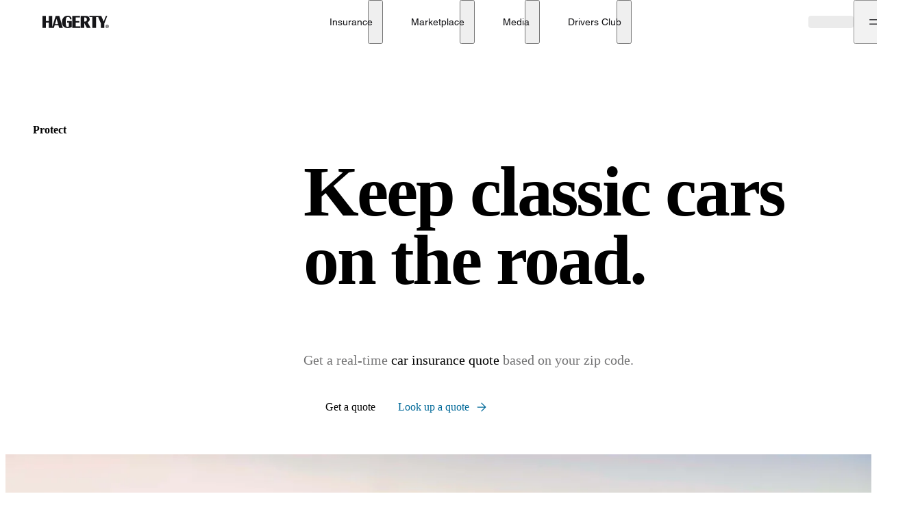

--- FILE ---
content_type: text/html; charset=utf-8
request_url: https://www.hagerty.com/
body_size: 37351
content:
<!DOCTYPE html><html lang="en-us"><head><meta charSet="utf-8" data-next-head=""/><meta name="viewport" content="width=device-width" data-next-head=""/><title data-next-head="">Hagerty | Classic Car Insurance For People Who Love Cars</title><link rel="canonical" href="https://www.hagerty.com" data-next-head=""/><meta name="description" content="With insurance for classic cars, boats, motorcycles, and more, Hagerty was built to protect your collectibles as if they were our own. Join today!" data-next-head=""/><meta property="og:url" content="https://www.hagerty.com" data-next-head=""/><meta property="og:title" content="Hagerty | Classic Car Insurance For People Who Love Cars" data-next-head=""/><meta property="og:description" content="With insurance for classic cars, boats, motorcycles, and more, Hagerty was built to protect your collectibles as if they were our own. Join today!" data-next-head=""/><link rel="preload" href="/_next/static/css/594971a880c77093.css" as="style"/><link rel="preload" href="/_next/static/css/d93d901cbef6f24a.css" as="style"/><link rel="preload" href="/_next/static/css/935cfe5fa6827720.css" as="style"/><link rel="preload" href="/_next/static/css/9b350b99280b7f28.css" as="style"/><link rel="preload" href="/_next/static/css/9f3e1b00fdc191e5.css" as="style"/><link rel="preload" href="/_next/static/css/b03438767a554785.css" as="style"/><link rel="preload" href="/_next/static/css/8c0dc6b00aeab233.css" as="style"/><link rel="preload" href="/_next/static/css/b97d357fcba39a15.css" as="style"/><meta name="sentry-trace" content="c19a3db8acd3bdded50239709b1a9dc5-9ff450b38261107c-0"/><meta name="baggage" content="sentry-environment=production,sentry-release=pb.7.10.1_20251212.1,sentry-public_key=ce6a5d99d6e84dc69a48dc501c00e27b,sentry-trace_id=c19a3db8acd3bdded50239709b1a9dc5,sentry-org_id=446007,sentry-sampled=false,sentry-sample_rand=0.7293795294246936,sentry-sample_rate=0.01"/><style data-next-head="">body {--layout-bg-color: var(--sand);}</style><link rel="stylesheet" href="/_next/static/css/594971a880c77093.css" data-n-g=""/><link rel="stylesheet" href="/_next/static/css/d93d901cbef6f24a.css" data-n-p=""/><link rel="stylesheet" href="/_next/static/css/935cfe5fa6827720.css" data-n-p=""/><link rel="stylesheet" href="/_next/static/css/9b350b99280b7f28.css"/><link rel="stylesheet" href="/_next/static/css/9f3e1b00fdc191e5.css"/><link rel="stylesheet" href="/_next/static/css/b03438767a554785.css"/><link rel="stylesheet" href="/_next/static/css/8c0dc6b00aeab233.css"/><link rel="stylesheet" href="/_next/static/css/b97d357fcba39a15.css"/><noscript data-n-css=""></noscript><script defer="" noModule="" src="/_next/static/chunks/polyfills-42372ed130431b0a.js"></script><script id="_next-tealium-sync" src="//tags.tiqcdn.com/utag/hagerty/main/prod/utag.sync.js" defer="" data-nscript="beforeInteractive"></script><script defer="" src="/_next/static/chunks/5623-826f551bde8d8a74.js"></script><script defer="" src="/_next/static/chunks/2260-104d8de57af03cbf.js"></script><script defer="" src="/_next/static/chunks/7018-48addfca4dd692d9.js"></script><script defer="" src="/_next/static/chunks/9872.0ff7b36de76203f8.js"></script><script defer="" src="/_next/static/chunks/779.2c89eaa078b510ff.js"></script><script defer="" src="/_next/static/chunks/5444.6356c0f8949756fb.js"></script><script defer="" src="/_next/static/chunks/5860.fa2579c7dfd3b1d0.js"></script><script defer="" src="/_next/static/chunks/9094-8aeddfde195e6c8d.js"></script><script defer="" src="/_next/static/chunks/4414-4f08f17b7e961596.js"></script><script defer="" src="/_next/static/chunks/9344.0aa00f4d7675fa0a.js"></script><script defer="" src="/_next/static/chunks/6764.208d560692105da4.js"></script><script defer="" src="/_next/static/chunks/a61a8d66.1766d1eff5480fed.js"></script><script defer="" src="/_next/static/chunks/1787.78be2f6c5006e2f0.js"></script><script defer="" src="/_next/static/chunks/50.ac0769a69981b3c4.js"></script><script defer="" src="/_next/static/chunks/6636.4b402eea6a690eca.js"></script><script defer="" src="/_next/static/chunks/5454.11413f34b194c467.js"></script><script defer="" src="/_next/static/chunks/2716.acd9ea1d761c14f6.js"></script><script defer="" src="/_next/static/chunks/7782.76f7adafb11276ab.js"></script><script defer="" src="/_next/static/chunks/434.2b7002a863f6a79b.js"></script><script defer="" src="/_next/static/chunks/4630.cfe70eb8f2d795d9.js"></script><script src="/_next/static/chunks/webpack-73b0b291ec07b3dd.js" defer=""></script><script src="/_next/static/chunks/framework-569c9859b4d64254.js" defer=""></script><script src="/_next/static/chunks/main-4b45a0b233582f81.js" defer=""></script><script src="/_next/static/chunks/pages/_app-1516653a82c7c937.js" defer=""></script><script src="/_next/static/chunks/892-387126737391e114.js" defer=""></script><script src="/_next/static/chunks/3068-9a23fb08b153d9eb.js" defer=""></script><script src="/_next/static/chunks/2604-8f8a7ab35a86615c.js" defer=""></script><script src="/_next/static/chunks/8226-da92be8de494b2a5.js" defer=""></script><script src="/_next/static/chunks/7013-b91f29bdee354eb5.js" defer=""></script><script src="/_next/static/chunks/8382-89be8d9a09642015.js" defer=""></script><script src="/_next/static/chunks/2086-301ef8ad7288a09d.js" defer=""></script><script src="/_next/static/chunks/pages/_sites/%5Bproperty%5D/%5B%5B...slug%5D%5D-8cfe13b2bbe35914.js" defer=""></script><script src="/_next/static/3-ZuyRKyZ0KZrtqLPTPwj/_buildManifest.js" defer=""></script><script src="/_next/static/3-ZuyRKyZ0KZrtqLPTPwj/_ssgManifest.js" defer=""></script></head><body><link rel="preload" as="image" href="https://hagerty-pagebuilder.imgix.net/5oLTuFNwBydIX6gwfllvU7/a59b3be234e5bb359b07cdc9039367ef/home-marketing-ppc-vw-bowling-ball.png?fit=crop&amp;crop=edges&amp;s=c6351f7e2d12b4d0fd764e776c7c55cd"/><link rel="preload" as="image" href="https://hagerty-pagebuilder.imgix.net/fcxsyC02l3xFglOOquOFp/da4829b453f3c0d3b334aa6ede252858/HDC-home-card-left-taillight.png?q=100&amp;fit=crop&amp;crop=entropy&amp;max-h=610&amp;s=d892d02b1d4b4005d88d413ea69083b4"/><link rel="preload" as="image" href="https://hagerty-pagebuilder.imgix.net/54k5vacnzoQhBfEYkvw7Jo/590ec6ace31c91008b87a6b818c9d53b/HDC-home-card-Drivers-Club.svg?ixlib=js-3.8.0&amp;w=1280&amp;auto=format&amp;s=ccb98215d20154f12defe624f1a3f1f9"/><link rel="preload" as="image" href="https://hagerty-pagebuilder.imgix.net/5X0VFrHhihqgP0AG6Bg3qa/465e9ea4bea70b07fc6ac878af995b85/HDC-home-card-club-for_car-enthusiasts..svg?ixlib=js-3.8.0&amp;w=1280&amp;auto=format&amp;s=2e1f51a6379a72f818c76652becc0cab"/><link rel="preload" as="image" href="https://hagerty-pagebuilder.imgix.net/5nwjnSXYRoESSjXwe7bQ1/dc2463cbd7b28331e22474407261a45e/HVT-home-card-right-taillight.png?q=100&amp;fit=crop&amp;crop=entropy&amp;max-h=610&amp;s=c8c46dd6c1964f0d90b1924aa84ee06d"/><link rel="preload" as="image" href="https://hagerty-pagebuilder.imgix.net/68Z3qQzBNCH7qnHRhh7edK/750661f9a583dc4d5f0d3fac1edffe41/HVT-home-card-Valuation-Tools.svg?ixlib=js-3.8.0&amp;w=1280&amp;auto=format&amp;s=150301e73b9d10a35688aac87e08968b"/><link rel="preload" as="image" href="https://hagerty-pagebuilder.imgix.net/JZLZiP8uwcUP2CP9MAFp2/82c300093aae32b53bdf6e4a229e1812/HVT-home-card-find-car-true-value.svg?ixlib=js-3.8.0&amp;w=1280&amp;auto=format&amp;s=18e8ac0fb192538508c8cb0d25dfa10e"/><link rel="preload" as="image" href="//images.ctfassets.net/uc0w7zwkmx6m/6O3wjeIogDV7j1xXntpZgW/99529ebc3f66b18e35e3bc17b44f7848/home-video-card-mobile-fallback.jpg"/><link rel="preload" as="image" href="https://hagerty-pagebuilder.imgix.net/77l4IXy2CRBB5n25DYlj45/c83e203bd61842aaf4007773b61b4b0d/amelia-2026.jpeg?fit=crop&amp;crop=edges&amp;s=6533a905ba70297847ccff67a50f5ecc"/><div id="__next"><header><nav class="hg-primarynav" aria-label="Global Navigation" data-testid="hg-primarynav"><div class="hg-primarynav__content"><div class="hg-primarynav__item hg-primarynav__menuback"><button class="hg-primarynav__menuback-button" aria-label="Main menu" type="button"><span class="hg-primarynav__chevron-icon"><svg xmlns="http://www.w3.org/2000/svg" width="24" height="24" fill="none" viewBox="0 0 24 24"><path fill="currentColor" fill-rule="evenodd" d="M15.53 5.47a.75.75 0 0 1 0 1.06L10.06 12l5.47 5.47a.75.75 0 1 1-1.06 1.06l-6-6a.75.75 0 0 1 0-1.06l6-6a.75.75 0 0 1 1.06 0"></path></svg></span></button></div><ul class="hg-primarynav__list" id="hg-primarynav__list"><li class="hg-primarynav__item hg-primarynav__item--hagerty"><a href="/" aria-label="Hagerty" class="hg-primarynav__link hg-primarynav__link--hagerty"><span class="hg-primarynav__image--regular hg-primarynav__link-image"><svg width="97" height="19" viewBox="0 0 97 19" fill="none" xmlns="http://www.w3.org/2000/svg" data-testid="hagerty-logo"><path fill-rule="evenodd" clip-rule="evenodd" d="M94.0636 15.3123H94.4467C94.7687 15.3123 95.125 15.2918 95.125 14.9063C95.125 14.5212 94.7687 14.501 94.4467 14.5068H94.0636V15.3123ZM93.5388 14.0613H94.641C95.3269 14.0613 95.6497 14.3725 95.6497 14.9268C95.6497 15.4273 95.3539 15.6708 94.9638 15.7188L95.7093 16.9349H95.1584L94.4467 15.7582H94.0636V16.9349H93.5388V14.0613ZM94.5002 17.5848C95.6358 17.5848 96.5572 16.6582 96.5572 15.5155C96.5572 14.3725 95.6358 13.4459 94.5002 13.4459C93.3645 13.4459 92.444 14.3725 92.444 15.5155C92.444 16.6582 93.3645 17.5848 94.5002 17.5848ZM94.5002 13C95.8778 13 97 14.1291 97 15.5155C97 16.9012 95.8778 18.0307 94.5002 18.0307C93.1222 18.0307 92 16.9012 92 15.5155C92 14.1291 93.1222 13 94.5002 13Z" fill="currentColor"></path><path fill-rule="evenodd" clip-rule="evenodd" d="M94.5688 0.272014L90.3263 11.237V17.6532H85.286V11.237L81.3436 2.0171H78.1273V17.6532H72.7788V2.0171H68.4864V0.272014H85.8327L89.3709 8.65113L92.5551 0.272014H94.5688ZM61.9321 8.49141H60.9147V2.50629H61.9321C63.8426 2.50629 64.7964 3.50404 64.7964 5.4993C64.7964 7.49366 63.8426 8.49141 61.9321 8.49141ZM68.9327 5.35576C68.9687 3.98161 68.3854 2.39784 67.3774 1.50125C66.5052 0.725659 65.2922 0.272014 63.3456 0.272014H55.8709V17.6532H60.9147V10.3727L64.7729 17.6532H70.2478L65.8228 9.70424C68.3004 8.27563 68.888 7.02475 68.9327 5.35576ZM48.5809 15.4791H55.2675V17.6796H43.5368V0.298444H54.8059V2.49991H48.5809V7.75887H53.8127V9.96012H48.5809V15.4791ZM36.0955 7.83794H42.6263V16.7837C42.6263 16.7837 42.3362 16.8332 41.8172 17.0086C41.2795 17.19 41.2148 17.2146 40.5643 17.385C40.5643 17.385 38.2188 17.9735 36.6555 17.9735C34.0827 17.9735 32.0856 17.2016 30.6636 15.6618C29.2429 14.1197 28.5318 11.949 28.5318 9.14829C28.5318 6.42323 29.2849 4.21743 30.7928 2.53227C32.2968 0.848241 34.2711 0.082444 36.7063 0.00520345C39.6257 -0.0861636 42.3848 1.00067 42.475 5.25368L40.2088 5.28353L40.1439 4.47786C39.8347 2.69358 39.0151 1.72523 37.2862 1.7913C35.9013 1.84394 35.1431 2.30784 34.7079 3.20123C34.1886 4.26482 34.0068 6.31204 34.0068 9.27498C34.0068 12.0431 34.1957 13.9233 34.5748 14.9169C34.9512 15.9113 35.6698 16.4071 36.7321 16.4071C37.9802 16.4071 38.6043 15.709 38.6043 14.3175V10.0385H36.0955V7.83794ZM18.3131 12.1666L20.6337 4.46191L22.7789 12.1666H18.3131ZM19.2757 0.298444L14.1995 16.6764V0.298444H9.15722V7.74543H5.04319V0.298444H0V17.6796H5.04319V9.94804H9.15722V17.6796H16.6336L17.7952 13.9108H23.2754L24.3529 17.6796H29.6606L24.5937 0.298444H19.2757Z" fill="currentColor"></path></svg></span><span class="hg-primarynav__image--compact hg-primarynav__link-image"><svg width="97" height="19" viewBox="0 0 97 19" fill="none" xmlns="http://www.w3.org/2000/svg" data-testid="hagerty-logo"><path fill-rule="evenodd" clip-rule="evenodd" d="M94.0636 15.3123H94.4467C94.7687 15.3123 95.125 15.2918 95.125 14.9063C95.125 14.5212 94.7687 14.501 94.4467 14.5068H94.0636V15.3123ZM93.5388 14.0613H94.641C95.3269 14.0613 95.6497 14.3725 95.6497 14.9268C95.6497 15.4273 95.3539 15.6708 94.9638 15.7188L95.7093 16.9349H95.1584L94.4467 15.7582H94.0636V16.9349H93.5388V14.0613ZM94.5002 17.5848C95.6358 17.5848 96.5572 16.6582 96.5572 15.5155C96.5572 14.3725 95.6358 13.4459 94.5002 13.4459C93.3645 13.4459 92.444 14.3725 92.444 15.5155C92.444 16.6582 93.3645 17.5848 94.5002 17.5848ZM94.5002 13C95.8778 13 97 14.1291 97 15.5155C97 16.9012 95.8778 18.0307 94.5002 18.0307C93.1222 18.0307 92 16.9012 92 15.5155C92 14.1291 93.1222 13 94.5002 13Z" fill="currentColor"></path><path fill-rule="evenodd" clip-rule="evenodd" d="M94.5688 0.272014L90.3263 11.237V17.6532H85.286V11.237L81.3436 2.0171H78.1273V17.6532H72.7788V2.0171H68.4864V0.272014H85.8327L89.3709 8.65113L92.5551 0.272014H94.5688ZM61.9321 8.49141H60.9147V2.50629H61.9321C63.8426 2.50629 64.7964 3.50404 64.7964 5.4993C64.7964 7.49366 63.8426 8.49141 61.9321 8.49141ZM68.9327 5.35576C68.9687 3.98161 68.3854 2.39784 67.3774 1.50125C66.5052 0.725659 65.2922 0.272014 63.3456 0.272014H55.8709V17.6532H60.9147V10.3727L64.7729 17.6532H70.2478L65.8228 9.70424C68.3004 8.27563 68.888 7.02475 68.9327 5.35576ZM48.5809 15.4791H55.2675V17.6796H43.5368V0.298444H54.8059V2.49991H48.5809V7.75887H53.8127V9.96012H48.5809V15.4791ZM36.0955 7.83794H42.6263V16.7837C42.6263 16.7837 42.3362 16.8332 41.8172 17.0086C41.2795 17.19 41.2148 17.2146 40.5643 17.385C40.5643 17.385 38.2188 17.9735 36.6555 17.9735C34.0827 17.9735 32.0856 17.2016 30.6636 15.6618C29.2429 14.1197 28.5318 11.949 28.5318 9.14829C28.5318 6.42323 29.2849 4.21743 30.7928 2.53227C32.2968 0.848241 34.2711 0.082444 36.7063 0.00520345C39.6257 -0.0861636 42.3848 1.00067 42.475 5.25368L40.2088 5.28353L40.1439 4.47786C39.8347 2.69358 39.0151 1.72523 37.2862 1.7913C35.9013 1.84394 35.1431 2.30784 34.7079 3.20123C34.1886 4.26482 34.0068 6.31204 34.0068 9.27498C34.0068 12.0431 34.1957 13.9233 34.5748 14.9169C34.9512 15.9113 35.6698 16.4071 36.7321 16.4071C37.9802 16.4071 38.6043 15.709 38.6043 14.3175V10.0385H36.0955V7.83794ZM18.3131 12.1666L20.6337 4.46191L22.7789 12.1666H18.3131ZM19.2757 0.298444L14.1995 16.6764V0.298444H9.15722V7.74543H5.04319V0.298444H0V17.6796H5.04319V9.94804H9.15722V17.6796H16.6336L17.7952 13.9108H23.2754L24.3529 17.6796H29.6606L24.5937 0.298444H19.2757Z" fill="currentColor"></path></svg></span><span class="hg-primarynav__link-text">Hagerty</span></a></li><li class="hg-primarynav__item hg-primarynav__menu"><div class="hg-primarynav__flyout" data-topnav-flyout="menu"><div class="hg-primarynav__menu-list" style="--primarynav-flyout-item-total:6"><h2 class="hg-primarynav__menu-header">Services</h2><div class="hg-primarynav__item hg-primarynav__item--insurance hg-primarynav__item-menu hg-primarynav__item-submenu" style="--primarynav-flyout-item-number:0"><ul class="hg-primarynav__submenu-trigger-group"><li class="hg-primarynav__submenu-trigger-item"><a href="/insurance" class="hg-primarynav__link hg-primarynav__submenu-trigger-link hg-primarynav__link--insurance"><span class="hg-primarynav__link-text-container">Insurance</span></a></li><li class="hg-primarynav__submenu-trigger-item"><button id="primarynav__menubutton-link--insurance" class="hg-primarynav__submenu-trigger-button" aria-controls="primarynav__submenu-link--insurance" aria-expanded="false" aria-label="insurance menu" type="button"><span class="hg-primarynav__image--regular hg-primarynav__submenu-button-icon"><svg xmlns="http://www.w3.org/2000/svg" width="12" height="12" fill="none" viewBox="0 0 24 24"><path fill="currentColor" fill-rule="evenodd" d="M5.47 8.47a.75.75 0 0 1 1.06 0L12 13.94l5.47-5.47a.75.75 0 1 1 1.06 1.06l-6 6a.75.75 0 0 1-1.06 0l-6-6a.75.75 0 0 1 0-1.06"></path></svg></span><span class="hg-primarynav__image--compact hg-primarynav__submenu-button-icon"><svg xmlns="http://www.w3.org/2000/svg" width="24" height="24" fill="none" viewBox="0 0 24 24"><path fill="currentColor" fill-rule="evenodd" d="M8.47 5.47a.75.75 0 0 1 1.06 0l6 6a.75.75 0 0 1 0 1.06l-6 6a.75.75 0 0 1-1.06-1.06L13.94 12 8.47 6.53a.75.75 0 0 1 0-1.06"></path></svg></span></button></li></ul><div id="hg-primarynav-submenu-link-insurance-submenu" data-testid="hg-primarynav-submenu-link-insurance-submenu" class="hg-primarynav__flyout hg-primarynav__submenu" style="--primarynav-flyout-rate:0ms;--primarynav-flyout-height:nullpx;--primarynav-scrollbar-width:0px"><div class="hg-primarynav__flyout-scroll-container"><div class="hg-primarynav__submenu-product-header">Insurance</div><div class="hg-primarynav__flyout-content hg-primarynav__submenu-content" style="--primarynav-flyout-elevated-group-count:1;--primarynav-flyout-group-count:5;--primarynav-flyout-item-total:27"><div class="hg-primarynav__submenu-group hg-primarynav__submenu-group--elevated" style="--primarynav-flyout-group-number:0"><h2 id="20U8jZRGFdL0A0U2tmfAJD" class="hg-primarynav__submenu-header">Start here</h2><ul class="hg-primarynav__submenu-list" aria-labelledby="20U8jZRGFdL0A0U2tmfAJD"><li class="hg-primarynav__submenu-list-item--elevated" style="--primarynav-flyout-item-number:0"><a href="/apps/-/quotemyclassic" class="hg-primarynav__submenu-link">Get a quote<span class="hg-primarynav__desktop-link-chevron"><svg xmlns="http://www.w3.org/2000/svg" width="24" height="24" fill="none" viewBox="0 0 24 24"><path fill="currentColor" fill-rule="evenodd" d="M11.47 4.47a.75.75 0 0 1 1.06 0l7 7a.75.75 0 0 1 0 1.06l-7 7a.75.75 0 1 1-1.06-1.06l5.72-5.72H5a.75.75 0 0 1 0-1.5h12.19l-5.72-5.72a.75.75 0 0 1 0-1.06"></path></svg></span></a></li><li class="hg-primarynav__submenu-list-item" style="--primarynav-flyout-item-number:1"><a href="/insurance" class="hg-primarynav__submenu-link hg-primarynav__submenu-link--base">Insurance home</a></li></ul></div><div class="hg-primarynav__submenu-group" style="--primarynav-flyout-group-number:1"><h2 id="CN4ONJpHxTr0cNkoLFge7" class="hg-primarynav__submenu-header">Insurance products</h2><ul class="hg-primarynav__submenu-list" aria-labelledby="CN4ONJpHxTr0cNkoLFge7"><li class="hg-primarynav__submenu-list-item" style="--primarynav-flyout-item-number:0"><a href="/insurance/1980-and-newer-vehicles" class="hg-primarynav__submenu-link hg-primarynav__submenu-link--base">1980 &amp; newer collectors</a></li><li class="hg-primarynav__submenu-list-item" style="--primarynav-flyout-item-number:1"><a href="/insurance/classic-tractors-insurance" class="hg-primarynav__submenu-link hg-primarynav__submenu-link--base">Antique tractors</a></li><li class="hg-primarynav__submenu-list-item" style="--primarynav-flyout-item-number:2"><a href="/insurance/classic-car-insurance" class="hg-primarynav__submenu-link hg-primarynav__submenu-link--base">Classic &amp; collector cars</a></li><li class="hg-primarynav__submenu-list-item" style="--primarynav-flyout-item-number:3"><a href="/insurance/military-vehicles" class="hg-primarynav__submenu-link hg-primarynav__submenu-link--base">Military vehicles</a></li><li class="hg-primarynav__submenu-list-item" style="--primarynav-flyout-item-number:4"><a href="/insurance/modified-vehicles" class="hg-primarynav__submenu-link hg-primarynav__submenu-link--base">Modified vehicles</a></li><li class="hg-primarynav__submenu-list-item" style="--primarynav-flyout-item-number:5"><a href="/insurance/classic-motorcycle-insurance" class="hg-primarynav__submenu-link hg-primarynav__submenu-link--base">Motorcycles &amp; scooters</a></li><li class="hg-primarynav__submenu-list-item" style="--primarynav-flyout-item-number:6"><a href="/insurance/motorsports-insurance" class="hg-primarynav__submenu-link hg-primarynav__submenu-link--base">Motorsport</a></li><li class="hg-primarynav__submenu-list-item" style="--primarynav-flyout-item-number:7"><a href="/insurance/trucks-and-other-utility-vehicles" class="hg-primarynav__submenu-link hg-primarynav__submenu-link--base">Trucks, Jeeps &amp; SUVs</a></li><li class="hg-primarynav__submenu-list-item" style="--primarynav-flyout-item-number:8"><a href="/insurance/vintage-camper-trailer" class="hg-primarynav__submenu-link hg-primarynav__submenu-link--base">Vintage camper trailers</a></li><li class="hg-primarynav__submenu-list-item" style="--primarynav-flyout-item-number:9"><a href="/insurance/boat-insurance" class="hg-primarynav__submenu-link hg-primarynav__submenu-link--base">Boats &amp; yachts</a></li></ul></div><div class="hg-primarynav__submenu-group" style="--primarynav-flyout-group-number:2"><h2 id="4jbPJq0JcCKeGb3OrGAZFI" class="hg-primarynav__submenu-header">More from Insurance</h2><ul class="hg-primarynav__submenu-list" aria-labelledby="4jbPJq0JcCKeGb3OrGAZFI"><li class="hg-primarynav__submenu-list-item" style="--primarynav-flyout-item-number:0"><a href="/insurance/additional-coverages" class="hg-primarynav__submenu-link hg-primarynav__submenu-link--base">Additional coverages</a></li><li class="hg-primarynav__submenu-list-item" style="--primarynav-flyout-item-number:1"><a href="/insurance/private-client" class="hg-primarynav__submenu-link hg-primarynav__submenu-link--base">Private Client</a></li><li class="hg-primarynav__submenu-list-item" style="--primarynav-flyout-item-number:2"><a href="/insurance/business-insurance" class="hg-primarynav__submenu-link hg-primarynav__submenu-link--base">Business insurance</a></li><li class="hg-primarynav__submenu-list-item" style="--primarynav-flyout-item-number:3"><a href="/finance/classic-car-financing" class="hg-primarynav__submenu-link hg-primarynav__submenu-link--base">Classic car financing</a></li><li class="hg-primarynav__submenu-list-item" style="--primarynav-flyout-item-number:4"><a href="/insurance/compare-to-daily-driver-insurance" class="hg-primarynav__submenu-link hg-primarynav__submenu-link--base">Why Hagerty</a></li><li class="hg-primarynav__submenu-list-item" style="--primarynav-flyout-item-number:5"><a href="/insurance/classic-car-insurance/does-my-vehicle-qualify" class="hg-primarynav__submenu-link hg-primarynav__submenu-link--base">What vehicles qualify?</a></li><li class="hg-primarynav__submenu-list-item" style="--primarynav-flyout-item-number:6"><a href="/insurance/locate" class="hg-primarynav__submenu-link hg-primarynav__submenu-link--base">Find a local agent</a></li><li class="hg-primarynav__submenu-list-item" style="--primarynav-flyout-item-number:7"><a href="/insurance/other-products" class="hg-primarynav__submenu-link hg-primarynav__submenu-link--base">Other insurance products</a></li><li class="hg-primarynav__submenu-list-item" style="--primarynav-flyout-item-number:8"><a href="/drivers-club/marketing/referral" class="hg-primarynav__submenu-link hg-primarynav__submenu-link--base">Refer a friend</a></li></ul></div><div class="hg-primarynav__submenu-group" style="--primarynav-flyout-group-number:3"><h2 id="1RgoUcXMk9bhsERN2w9DDk" class="hg-primarynav__submenu-header">Policyholders</h2><ul class="hg-primarynav__submenu-list" aria-labelledby="1RgoUcXMk9bhsERN2w9DDk"><li class="hg-primarynav__submenu-list-item" style="--primarynav-flyout-item-number:0"><a href="/Authenticate/Minimal?purpose=PayBill" class="hg-primarynav__submenu-link hg-primarynav__submenu-link--base">Pay my bill</a></li><li class="hg-primarynav__submenu-list-item" style="--primarynav-flyout-item-number:1"><a href="/Authenticate/Minimal?purpose=RetrieveIDCards" class="hg-primarynav__submenu-link hg-primarynav__submenu-link--base">Get ID cards</a></li><li class="hg-primarynav__submenu-list-item" style="--primarynav-flyout-item-number:2"><a href="/Authenticate/Minimal?purpose=PolicySummary" class="hg-primarynav__submenu-link hg-primarynav__submenu-link--base">View statements</a></li><li class="hg-primarynav__submenu-list-item" style="--primarynav-flyout-item-number:3"><a href="/apps/-/account" class="hg-primarynav__submenu-link hg-primarynav__submenu-link--base">Manage policy</a></li></ul></div><div class="hg-primarynav__submenu-group" style="--primarynav-flyout-group-number:4"><h2 id="6wguqjpRL40iIL2qnTCFgn" class="hg-primarynav__submenu-header">Claims</h2><ul class="hg-primarynav__submenu-list" aria-labelledby="6wguqjpRL40iIL2qnTCFgn"><li class="hg-primarynav__submenu-list-item" style="--primarynav-flyout-item-number:0"><a href="https://account.hagerty.com/claims" class="hg-primarynav__submenu-link hg-primarynav__submenu-link--base">File an auto claim</a></li><li class="hg-primarynav__submenu-list-item" style="--primarynav-flyout-item-number:1"><a href="https://www.hagerty.com/apps/ClaimsPortal/Customer" class="hg-primarynav__submenu-link hg-primarynav__submenu-link--base">Check on a claim</a></li><li class="hg-primarynav__submenu-list-item" style="--primarynav-flyout-item-number:2"><a href="/insurance/frequently-asked-questions/claims" class="hg-primarynav__submenu-link hg-primarynav__submenu-link--base">Claims FAQ</a></li></ul></div></div></div></div></div><div class="hg-primarynav__item hg-primarynav__item--marketplace hg-primarynav__item-menu hg-primarynav__item-submenu" style="--primarynav-flyout-item-number:0"><ul class="hg-primarynav__submenu-trigger-group"><li class="hg-primarynav__submenu-trigger-item"><a href="/marketplace" class="hg-primarynav__link hg-primarynav__submenu-trigger-link hg-primarynav__link--marketplace"><span class="hg-primarynav__link-text-container">Marketplace</span></a></li><li class="hg-primarynav__submenu-trigger-item"><button id="primarynav__menubutton-link--marketplace" class="hg-primarynav__submenu-trigger-button" aria-controls="primarynav__submenu-link--marketplace" aria-expanded="false" aria-label="marketplace menu" type="button"><span class="hg-primarynav__image--regular hg-primarynav__submenu-button-icon"><svg xmlns="http://www.w3.org/2000/svg" width="12" height="12" fill="none" viewBox="0 0 24 24"><path fill="currentColor" fill-rule="evenodd" d="M5.47 8.47a.75.75 0 0 1 1.06 0L12 13.94l5.47-5.47a.75.75 0 1 1 1.06 1.06l-6 6a.75.75 0 0 1-1.06 0l-6-6a.75.75 0 0 1 0-1.06"></path></svg></span><span class="hg-primarynav__image--compact hg-primarynav__submenu-button-icon"><svg xmlns="http://www.w3.org/2000/svg" width="24" height="24" fill="none" viewBox="0 0 24 24"><path fill="currentColor" fill-rule="evenodd" d="M8.47 5.47a.75.75 0 0 1 1.06 0l6 6a.75.75 0 0 1 0 1.06l-6 6a.75.75 0 0 1-1.06-1.06L13.94 12 8.47 6.53a.75.75 0 0 1 0-1.06"></path></svg></span></button></li></ul><div id="hg-primarynav-submenu-link-marketplace-submenu" data-testid="hg-primarynav-submenu-link-marketplace-submenu" class="hg-primarynav__flyout hg-primarynav__submenu" style="--primarynav-flyout-rate:0ms;--primarynav-flyout-height:nullpx;--primarynav-scrollbar-width:0px"><div class="hg-primarynav__flyout-scroll-container"><div class="hg-primarynav__submenu-product-header">Marketplace</div><div class="hg-primarynav__flyout-content hg-primarynav__submenu-content" style="--primarynav-flyout-elevated-group-count:1;--primarynav-flyout-group-count:3;--primarynav-flyout-item-total:6"><div class="hg-primarynav__submenu-group hg-primarynav__submenu-group--elevated" style="--primarynav-flyout-group-number:0"><h2 id="5HXk3d5Ywf98BHcaZae6D2" class="hg-primarynav__submenu-header">Explore</h2><ul class="hg-primarynav__submenu-list" aria-labelledby="5HXk3d5Ywf98BHcaZae6D2"><li class="hg-primarynav__submenu-list-item--elevated" style="--primarynav-flyout-item-number:0"><a href="/marketplace/search?type=auctions&amp;forSale=true" class="hg-primarynav__submenu-link">Auctions<span class="hg-primarynav__desktop-link-chevron"><svg xmlns="http://www.w3.org/2000/svg" width="24" height="24" fill="none" viewBox="0 0 24 24"><path fill="currentColor" fill-rule="evenodd" d="M11.47 4.47a.75.75 0 0 1 1.06 0l7 7a.75.75 0 0 1 0 1.06l-7 7a.75.75 0 1 1-1.06-1.06l5.72-5.72H5a.75.75 0 0 1 0-1.5h12.19l-5.72-5.72a.75.75 0 0 1 0-1.06"></path></svg></span></a></li><li class="hg-primarynav__submenu-list-item--elevated" style="--primarynav-flyout-item-number:1"><a href="/marketplace/search?type=classifieds" class="hg-primarynav__submenu-link">Classifieds<span class="hg-primarynav__desktop-link-chevron"><svg xmlns="http://www.w3.org/2000/svg" width="24" height="24" fill="none" viewBox="0 0 24 24"><path fill="currentColor" fill-rule="evenodd" d="M11.47 4.47a.75.75 0 0 1 1.06 0l7 7a.75.75 0 0 1 0 1.06l-7 7a.75.75 0 1 1-1.06-1.06l5.72-5.72H5a.75.75 0 0 1 0-1.5h12.19l-5.72-5.72a.75.75 0 0 1 0-1.06"></path></svg></span></a></li><li class="hg-primarynav__submenu-list-item--elevated" style="--primarynav-flyout-item-number:2"><a href="/marketplace/sell" class="hg-primarynav__submenu-link">Sell a car<span class="hg-primarynav__desktop-link-chevron"><svg xmlns="http://www.w3.org/2000/svg" width="24" height="24" fill="none" viewBox="0 0 24 24"><path fill="currentColor" fill-rule="evenodd" d="M11.47 4.47a.75.75 0 0 1 1.06 0l7 7a.75.75 0 0 1 0 1.06l-7 7a.75.75 0 1 1-1.06-1.06l5.72-5.72H5a.75.75 0 0 1 0-1.5h12.19l-5.72-5.72a.75.75 0 0 1 0-1.06"></path></svg></span></a></li><li class="hg-primarynav__submenu-list-item" style="--primarynav-flyout-item-number:3"><a href="/marketplace" class="hg-primarynav__submenu-link hg-primarynav__submenu-link--base">Marketplace home</a></li></ul></div><div class="hg-primarynav__submenu-group" style="--primarynav-flyout-group-number:1"><h2 id="iUTrKM3Fs1kdFzLuaMn05" class="hg-primarynav__submenu-header">Engage</h2><ul class="hg-primarynav__submenu-list" aria-labelledby="iUTrKM3Fs1kdFzLuaMn05"><li class="hg-primarynav__submenu-list-item" style="--primarynav-flyout-item-number:0"><a href="/marketplace/my-garage" class="hg-primarynav__submenu-link hg-primarynav__submenu-link--base">My Garage</a></li><li class="hg-primarynav__submenu-list-item" style="--primarynav-flyout-item-number:1"><a href="/marketplace/watch-list" class="hg-primarynav__submenu-link hg-primarynav__submenu-link--base">Watch List</a></li><li class="hg-primarynav__submenu-list-item" style="--primarynav-flyout-item-number:2"><a href="/marketplace/inbox/messages" class="hg-primarynav__submenu-link hg-primarynav__submenu-link--base">Inbox</a></li></ul></div><div class="hg-primarynav__submenu-group" style="--primarynav-flyout-group-number:2"><h2 id="yPy5jjmmFjJ3QRthlQrLE" class="hg-primarynav__submenu-header">More from Marketplace</h2><ul class="hg-primarynav__submenu-list" aria-labelledby="yPy5jjmmFjJ3QRthlQrLE"><li class="hg-primarynav__submenu-list-item" style="--primarynav-flyout-item-number:0"><a href="/marketplace/about" class="hg-primarynav__submenu-link hg-primarynav__submenu-link--base">How it works</a></li><li class="hg-primarynav__submenu-list-item" style="--primarynav-flyout-item-number:1"><a href="/marketplace/search?type=auctions&amp;forSale=false" class="hg-primarynav__submenu-link hg-primarynav__submenu-link--base">Auction results</a></li></ul></div></div></div></div></div><div class="hg-primarynav__item hg-primarynav__item--media hg-primarynav__item-menu hg-primarynav__item-submenu" style="--primarynav-flyout-item-number:0"><ul class="hg-primarynav__submenu-trigger-group"><li class="hg-primarynav__submenu-trigger-item"><a href="/media" class="hg-primarynav__link hg-primarynav__submenu-trigger-link hg-primarynav__link--media"><span class="hg-primarynav__link-text-container">Media</span></a></li><li class="hg-primarynav__submenu-trigger-item"><button id="primarynav__menubutton-link--media" class="hg-primarynav__submenu-trigger-button" aria-controls="primarynav__submenu-link--media" aria-expanded="false" aria-label="media menu" type="button"><span class="hg-primarynav__image--regular hg-primarynav__submenu-button-icon"><svg xmlns="http://www.w3.org/2000/svg" width="12" height="12" fill="none" viewBox="0 0 24 24"><path fill="currentColor" fill-rule="evenodd" d="M5.47 8.47a.75.75 0 0 1 1.06 0L12 13.94l5.47-5.47a.75.75 0 1 1 1.06 1.06l-6 6a.75.75 0 0 1-1.06 0l-6-6a.75.75 0 0 1 0-1.06"></path></svg></span><span class="hg-primarynav__image--compact hg-primarynav__submenu-button-icon"><svg xmlns="http://www.w3.org/2000/svg" width="24" height="24" fill="none" viewBox="0 0 24 24"><path fill="currentColor" fill-rule="evenodd" d="M8.47 5.47a.75.75 0 0 1 1.06 0l6 6a.75.75 0 0 1 0 1.06l-6 6a.75.75 0 0 1-1.06-1.06L13.94 12 8.47 6.53a.75.75 0 0 1 0-1.06"></path></svg></span></button></li></ul><div id="hg-primarynav-submenu-link-media-submenu" data-testid="hg-primarynav-submenu-link-media-submenu" class="hg-primarynav__flyout hg-primarynav__submenu" style="--primarynav-flyout-rate:0ms;--primarynav-flyout-height:nullpx;--primarynav-scrollbar-width:0px"><div class="hg-primarynav__flyout-scroll-container"><div class="hg-primarynav__submenu-product-header">Media</div><div class="hg-primarynav__flyout-content hg-primarynav__submenu-content" style="--primarynav-flyout-elevated-group-count:1;--primarynav-flyout-group-count:5;--primarynav-flyout-item-total:37"><div class="hg-primarynav__submenu-group hg-primarynav__submenu-group--elevated" style="--primarynav-flyout-group-number:0"><h2 id="398MBG2c5PqK6nyRgxjfba" class="hg-primarynav__submenu-header">Explore</h2><ul class="hg-primarynav__submenu-list" aria-labelledby="398MBG2c5PqK6nyRgxjfba"><li class="hg-primarynav__submenu-list-item--elevated" style="--primarynav-flyout-item-number:0"><a href="/media/all-articles" class="hg-primarynav__submenu-link">Stories<span class="hg-primarynav__desktop-link-chevron"><svg xmlns="http://www.w3.org/2000/svg" width="24" height="24" fill="none" viewBox="0 0 24 24"><path fill="currentColor" fill-rule="evenodd" d="M11.47 4.47a.75.75 0 0 1 1.06 0l7 7a.75.75 0 0 1 0 1.06l-7 7a.75.75 0 1 1-1.06-1.06l5.72-5.72H5a.75.75 0 0 1 0-1.5h12.19l-5.72-5.72a.75.75 0 0 1 0-1.06"></path></svg></span></a></li><li class="hg-primarynav__submenu-list-item--elevated" style="--primarynav-flyout-item-number:1"><a href="/media/videos" class="hg-primarynav__submenu-link">Videos<span class="hg-primarynav__desktop-link-chevron"><svg xmlns="http://www.w3.org/2000/svg" width="24" height="24" fill="none" viewBox="0 0 24 24"><path fill="currentColor" fill-rule="evenodd" d="M11.47 4.47a.75.75 0 0 1 1.06 0l7 7a.75.75 0 0 1 0 1.06l-7 7a.75.75 0 1 1-1.06-1.06l5.72-5.72H5a.75.75 0 0 1 0-1.5h12.19l-5.72-5.72a.75.75 0 0 1 0-1.06"></path></svg></span></a></li><li class="hg-primarynav__submenu-list-item" style="--primarynav-flyout-item-number:2"><a href="/media" class="hg-primarynav__submenu-link hg-primarynav__submenu-link--base">Media home</a></li><li class="hg-primarynav__submenu-list-item" style="--primarynav-flyout-item-number:3"><a href="/media/search" class="hg-primarynav__submenu-link hg-primarynav__submenu-link--base">Search</a></li></ul></div><div class="hg-primarynav__submenu-group" style="--primarynav-flyout-group-number:1"><h2 id="3yV5K7w9KgnaZeJP3Oqxkj" class="hg-primarynav__submenu-header">Hagerty Originals</h2><ul class="hg-primarynav__submenu-list" aria-labelledby="3yV5K7w9KgnaZeJP3Oqxkj"><li class="hg-primarynav__submenu-list-item" style="--primarynav-flyout-item-number:0"><a href="/media/series/icons" class="hg-primarynav__submenu-link hg-primarynav__submenu-link--base">ICONS w/ Jason Cammisa</a></li><li class="hg-primarynav__submenu-list-item" style="--primarynav-flyout-item-number:1"><a href="/media/series/revelations" class="hg-primarynav__submenu-link hg-primarynav__submenu-link--base">Revelations w/ Jason Cammisa</a></li><li class="hg-primarynav__submenu-list-item" style="--primarynav-flyout-item-number:2"><a href="/media/series/drag-race-replay" class="hg-primarynav__submenu-link hg-primarynav__submenu-link--base">Ultimate Drag Race Replay</a></li><li class="hg-primarynav__submenu-list-item" style="--primarynav-flyout-item-number:3"><a href="/media/series/barn-find-hunter" class="hg-primarynav__submenu-link hg-primarynav__submenu-link--base">Barn Find Hunter</a></li><li class="hg-primarynav__submenu-list-item" style="--primarynav-flyout-item-number:4"><a href="/media/series/drivers-seat" class="hg-primarynav__submenu-link hg-primarynav__submenu-link--base">The Driver&#x27;s Seat w/ Henry Catchpole</a></li><li class="hg-primarynav__submenu-list-item" style="--primarynav-flyout-item-number:5"><a href="/media/series/capturing-car-culture" class="hg-primarynav__submenu-link hg-primarynav__submenu-link--base">Capturing Car Culture w/ Larry Chen</a></li><li class="hg-primarynav__submenu-list-item" style="--primarynav-flyout-item-number:6"><a href="/media/series/redline-rebuild" class="hg-primarynav__submenu-link hg-primarynav__submenu-link--base">Redline/Redline Rebuild</a></li><li class="hg-primarynav__submenu-list-item" style="--primarynav-flyout-item-number:7"><a href="/media/series/will-it-run" class="hg-primarynav__submenu-link hg-primarynav__submenu-link--base">Will It Run?</a></li></ul></div><div class="hg-primarynav__submenu-group" style="--primarynav-flyout-group-number:2"><h2 id="2oYLjXvlYDtj67rJaawTlw" class="hg-primarynav__submenu-header">Categories</h2><ul class="hg-primarynav__submenu-list" aria-labelledby="2oYLjXvlYDtj67rJaawTlw"><li class="hg-primarynav__submenu-list-item" style="--primarynav-flyout-item-number:0"><a href="/media/category/buying-and-selling/auctions" class="hg-primarynav__submenu-link hg-primarynav__submenu-link--base">Auctions</a></li><li class="hg-primarynav__submenu-list-item" style="--primarynav-flyout-item-number:1"><a href="/media/category/automotive-history" class="hg-primarynav__submenu-link hg-primarynav__submenu-link--base">Automotive history</a></li><li class="hg-primarynav__submenu-list-item" style="--primarynav-flyout-item-number:2"><a href="/media/category/car-profiles" class="hg-primarynav__submenu-link hg-primarynav__submenu-link--base">Car Profiles</a></li><li class="hg-primarynav__submenu-list-item" style="--primarynav-flyout-item-number:3"><a href="/media/category/design" class="hg-primarynav__submenu-link hg-primarynav__submenu-link--base">Design</a></li><li class="hg-primarynav__submenu-list-item" style="--primarynav-flyout-item-number:4"><a href="/media/category/events" class="hg-primarynav__submenu-link hg-primarynav__submenu-link--base">Events</a></li><li class="hg-primarynav__submenu-list-item" style="--primarynav-flyout-item-number:5"><a href="/media/category/great-reads" class="hg-primarynav__submenu-link hg-primarynav__submenu-link--base">Great Reads</a></li><li class="hg-primarynav__submenu-list-item" style="--primarynav-flyout-item-number:6"><a href="/media/category/market-trends/hagerty-insider" class="hg-primarynav__submenu-link hg-primarynav__submenu-link--base">Hagerty Insider</a></li><li class="hg-primarynav__submenu-list-item" style="--primarynav-flyout-item-number:7"><a href="/media/category/maintenance-and-tech" class="hg-primarynav__submenu-link hg-primarynav__submenu-link--base">Maintenance and Tech</a></li><li class="hg-primarynav__submenu-list-item" style="--primarynav-flyout-item-number:8"><a href="/media/category/hagerty-marketplace" class="hg-primarynav__submenu-link hg-primarynav__submenu-link--base">Marketplace</a></li><li class="hg-primarynav__submenu-list-item" style="--primarynav-flyout-item-number:9"><a href="/media/category/member-stories" class="hg-primarynav__submenu-link hg-primarynav__submenu-link--base">Member Stories</a></li><li class="hg-primarynav__submenu-list-item" style="--primarynav-flyout-item-number:10"><a href="/media/category/motorcycles" class="hg-primarynav__submenu-link hg-primarynav__submenu-link--base">Motorcycles</a></li><li class="hg-primarynav__submenu-list-item" style="--primarynav-flyout-item-number:11"><a href="/media/category/new-car-reviews" class="hg-primarynav__submenu-link hg-primarynav__submenu-link--base">New Car Reviews</a></li><li class="hg-primarynav__submenu-list-item" style="--primarynav-flyout-item-number:12"><a href="/media/category/news" class="hg-primarynav__submenu-link hg-primarynav__submenu-link--base">News</a></li><li class="hg-primarynav__submenu-list-item" style="--primarynav-flyout-item-number:13"><a href="/media/category/opinion" class="hg-primarynav__submenu-link hg-primarynav__submenu-link--base">Opinion</a></li><li class="hg-primarynav__submenu-list-item" style="--primarynav-flyout-item-number:14"><a href="/media/category/people" class="hg-primarynav__submenu-link hg-primarynav__submenu-link--base">People</a></li></ul></div><div class="hg-primarynav__submenu-group" style="--primarynav-flyout-group-number:3"><h2 id="5h7jnqmNMewe5RZj26fT15" class="hg-primarynav__submenu-header">Popular vehicles</h2><ul class="hg-primarynav__submenu-list" aria-labelledby="5h7jnqmNMewe5RZj26fT15"><li class="hg-primarynav__submenu-list-item" style="--primarynav-flyout-item-number:0"><a href="/media/tags/camaro" class="hg-primarynav__submenu-link hg-primarynav__submenu-link--base">Camaro</a></li><li class="hg-primarynav__submenu-list-item" style="--primarynav-flyout-item-number:1"><a href="/media/tags/corvette" class="hg-primarynav__submenu-link hg-primarynav__submenu-link--base">Corvette</a></li><li class="hg-primarynav__submenu-list-item" style="--primarynav-flyout-item-number:2"><a href="/media/tags/mopar" class="hg-primarynav__submenu-link hg-primarynav__submenu-link--base">Mopar</a></li><li class="hg-primarynav__submenu-list-item" style="--primarynav-flyout-item-number:3"><a href="/media/tags/muscle-cars" class="hg-primarynav__submenu-link hg-primarynav__submenu-link--base">Muscle Cars</a></li><li class="hg-primarynav__submenu-list-item" style="--primarynav-flyout-item-number:4"><a href="/media/tags/mustang" class="hg-primarynav__submenu-link hg-primarynav__submenu-link--base">Mustang</a></li><li class="hg-primarynav__submenu-list-item" style="--primarynav-flyout-item-number:5"><a href="/media/tags/porsche" class="hg-primarynav__submenu-link hg-primarynav__submenu-link--base">Porsche</a></li><li class="hg-primarynav__submenu-list-item" style="--primarynav-flyout-item-number:6"><a href="/media/tags/trucks" class="hg-primarynav__submenu-link hg-primarynav__submenu-link--base">Trucks</a></li></ul></div><div class="hg-primarynav__submenu-group" style="--primarynav-flyout-group-number:4"><h2 id="7CevjqZCNiuZ02zZQtErfL" class="hg-primarynav__submenu-header">More from Media</h2><ul class="hg-primarynav__submenu-list" aria-labelledby="7CevjqZCNiuZ02zZQtErfL"><li class="hg-primarynav__submenu-list-item" style="--primarynav-flyout-item-number:0"><a href="/media/about" class="hg-primarynav__submenu-link hg-primarynav__submenu-link--base">About us</a></li><li class="hg-primarynav__submenu-list-item" style="--primarynav-flyout-item-number:1"><a href="/media/contact" class="hg-primarynav__submenu-link hg-primarynav__submenu-link--base">Contact us</a></li><li class="hg-primarynav__submenu-list-item" style="--primarynav-flyout-item-number:2"><a href="/media/magazine" class="hg-primarynav__submenu-link hg-primarynav__submenu-link--base">Drivers Club magazine</a></li><li class="hg-primarynav__submenu-list-item" style="--primarynav-flyout-item-number:3"><a href="/media/newsletter" class="hg-primarynav__submenu-link hg-primarynav__submenu-link--base">Newsletters</a></li><li class="hg-primarynav__submenu-list-item" style="--primarynav-flyout-item-number:4"><a href="/media/partnerships" class="hg-primarynav__submenu-link hg-primarynav__submenu-link--base">Partnerships</a></li></ul></div></div></div></div></div><div class="hg-primarynav__item hg-primarynav__item--drivers-club hg-primarynav__item-menu hg-primarynav__item-submenu" style="--primarynav-flyout-item-number:0"><ul class="hg-primarynav__submenu-trigger-group"><li class="hg-primarynav__submenu-trigger-item"><a href="/drivers-club" class="hg-primarynav__link hg-primarynav__submenu-trigger-link hg-primarynav__link--drivers-club"><span class="hg-primarynav__link-text-container">Drivers Club</span></a></li><li class="hg-primarynav__submenu-trigger-item"><button id="primarynav__menubutton-link--drivers-club" class="hg-primarynav__submenu-trigger-button" aria-controls="primarynav__submenu-link--drivers-club" aria-expanded="false" aria-label="drivers-club menu" type="button"><span class="hg-primarynav__image--regular hg-primarynav__submenu-button-icon"><svg xmlns="http://www.w3.org/2000/svg" width="12" height="12" fill="none" viewBox="0 0 24 24"><path fill="currentColor" fill-rule="evenodd" d="M5.47 8.47a.75.75 0 0 1 1.06 0L12 13.94l5.47-5.47a.75.75 0 1 1 1.06 1.06l-6 6a.75.75 0 0 1-1.06 0l-6-6a.75.75 0 0 1 0-1.06"></path></svg></span><span class="hg-primarynav__image--compact hg-primarynav__submenu-button-icon"><svg xmlns="http://www.w3.org/2000/svg" width="24" height="24" fill="none" viewBox="0 0 24 24"><path fill="currentColor" fill-rule="evenodd" d="M8.47 5.47a.75.75 0 0 1 1.06 0l6 6a.75.75 0 0 1 0 1.06l-6 6a.75.75 0 0 1-1.06-1.06L13.94 12 8.47 6.53a.75.75 0 0 1 0-1.06"></path></svg></span></button></li></ul><div id="hg-primarynav-submenu-link-drivers-club-submenu" data-testid="hg-primarynav-submenu-link-drivers-club-submenu" class="hg-primarynav__flyout hg-primarynav__submenu" style="--primarynav-flyout-rate:0ms;--primarynav-flyout-height:nullpx;--primarynav-scrollbar-width:0px"><div class="hg-primarynav__flyout-scroll-container"><div class="hg-primarynav__submenu-product-header">Drivers Club</div><div class="hg-primarynav__flyout-content hg-primarynav__submenu-content" style="--primarynav-flyout-elevated-group-count:1;--primarynav-flyout-group-count:3;--primarynav-flyout-item-total:8"><div class="hg-primarynav__submenu-group hg-primarynav__submenu-group--elevated" style="--primarynav-flyout-group-number:0"><h2 id="4NIK45O6nkDZE6gDiugb9V" class="hg-primarynav__submenu-header">Membership</h2><ul class="hg-primarynav__submenu-list" aria-labelledby="4NIK45O6nkDZE6gDiugb9V"><li class="hg-primarynav__submenu-list-item--elevated" style="--primarynav-flyout-item-number:0"><a href="/drivers-club" class="hg-primarynav__submenu-link">Explore Drivers Club<span class="hg-primarynav__desktop-link-chevron"><svg xmlns="http://www.w3.org/2000/svg" width="24" height="24" fill="none" viewBox="0 0 24 24"><path fill="currentColor" fill-rule="evenodd" d="M11.47 4.47a.75.75 0 0 1 1.06 0l7 7a.75.75 0 0 1 0 1.06l-7 7a.75.75 0 1 1-1.06-1.06l5.72-5.72H5a.75.75 0 0 1 0-1.5h12.19l-5.72-5.72a.75.75 0 0 1 0-1.06"></path></svg></span></a></li><li class="hg-primarynav__submenu-list-item--elevated" style="--primarynav-flyout-item-number:1"><a href="/valuation-tools" class="hg-primarynav__submenu-link">Valuation tools<span class="hg-primarynav__desktop-link-chevron"><svg xmlns="http://www.w3.org/2000/svg" width="24" height="24" fill="none" viewBox="0 0 24 24"><path fill="currentColor" fill-rule="evenodd" d="M11.47 4.47a.75.75 0 0 1 1.06 0l7 7a.75.75 0 0 1 0 1.06l-7 7a.75.75 0 1 1-1.06-1.06l5.72-5.72H5a.75.75 0 0 1 0-1.5h12.19l-5.72-5.72a.75.75 0 0 1 0-1.06"></path></svg></span></a></li><li class="hg-primarynav__submenu-list-item--elevated" style="--primarynav-flyout-item-number:2"><a href="/drivers-club/ask-hagerty" class="hg-primarynav__submenu-link">Ask Hagerty<span class="hg-primarynav__desktop-link-chevron"><svg xmlns="http://www.w3.org/2000/svg" width="24" height="24" fill="none" viewBox="0 0 24 24"><path fill="currentColor" fill-rule="evenodd" d="M11.47 4.47a.75.75 0 0 1 1.06 0l7 7a.75.75 0 0 1 0 1.06l-7 7a.75.75 0 1 1-1.06-1.06l5.72-5.72H5a.75.75 0 0 1 0-1.5h12.19l-5.72-5.72a.75.75 0 0 1 0-1.06"></path></svg></span></a></li><li class="hg-primarynav__submenu-list-item" style="--primarynav-flyout-item-number:3"><a href="/drivers-club" class="hg-primarynav__submenu-link hg-primarynav__submenu-link--base">Drivers Club home</a></li></ul></div><div class="hg-primarynav__submenu-group" style="--primarynav-flyout-group-number:1"><h2 id="6O5HPypf1HrTnkvjwXS56" class="hg-primarynav__submenu-header">Explore</h2><ul class="hg-primarynav__submenu-list" aria-labelledby="6O5HPypf1HrTnkvjwXS56"><li class="hg-primarynav__submenu-list-item" style="--primarynav-flyout-item-number:0"><a href="/drivers-club/redemption" class="hg-primarynav__submenu-link hg-primarynav__submenu-link--base">Benefits</a></li><li class="hg-primarynav__submenu-list-item" style="--primarynav-flyout-item-number:1"><a href="/drivers-club/partner-offers" class="hg-primarynav__submenu-link hg-primarynav__submenu-link--base">Partner offers</a></li><li class="hg-primarynav__submenu-list-item" style="--primarynav-flyout-item-number:2"><a href="/drivers-club/magazine" class="hg-primarynav__submenu-link hg-primarynav__submenu-link--base">Magazine</a></li><li class="hg-primarynav__submenu-list-item" style="--primarynav-flyout-item-number:3"><a href="/drivers-club/events" class="hg-primarynav__submenu-link hg-primarynav__submenu-link--base">Exclusive events</a></li><li class="hg-primarynav__submenu-list-item" style="--primarynav-flyout-item-number:4"><a href="/drivers-club/marketing/enthusiast-weekends" class="hg-primarynav__submenu-link hg-primarynav__submenu-link--base">Enthusiast Weekends</a></li></ul></div><div class="hg-primarynav__submenu-group" style="--primarynav-flyout-group-number:2"><h2 id="6ogjWmcjHpo6T4zQwZI5M" class="hg-primarynav__submenu-header">Roadside</h2><ul class="hg-primarynav__submenu-list" aria-labelledby="6ogjWmcjHpo6T4zQwZI5M"><li class="hg-primarynav__submenu-list-item" style="--primarynav-flyout-item-number:0"><a href="/drivers-club/roadside" class="hg-primarynav__submenu-link hg-primarynav__submenu-link--base">Roadside services</a></li><li class="hg-primarynav__submenu-list-item" style="--primarynav-flyout-item-number:1"><a href="tel:18883108020" class="hg-primarynav__submenu-link hg-primarynav__submenu-link--base">888-310-8020</a></li></ul></div></div></div></div></div><div class="hg-primarynav__item hg-primarynav__item--valuation hg-primarynav__item-menu hg-primarynav__hide--desktop" style="--primarynav-flyout-item-number:0"><ul class="hg-primarynav__submenu-trigger-group"><li class="hg-primarynav__submenu-trigger-item"><a href="/valuation-tools" class="hg-primarynav__link hg-primarynav__submenu-trigger-link hg-primarynav__link--valuation"><span class="hg-primarynav__link-text-container">Valuation</span></a></li></ul></div><div class="hg-primarynav__item hg-primarynav__item--events hg-primarynav__item-menu hg-primarynav__hide--desktop" style="--primarynav-flyout-item-number:0"><ul class="hg-primarynav__submenu-trigger-group"><li class="hg-primarynav__submenu-trigger-item"><a href="/events" class="hg-primarynav__link hg-primarynav__submenu-trigger-link hg-primarynav__link--events"><span class="hg-primarynav__link-text-container">Events</span></a></li></ul></div><div class="hg-primarynav__quicklinks-menu"><h2 id="quicklinks" class="hg-primarynav__menu-header">Quick links</h2><ul class="hg-primarynav__quicklinks-list" aria-labelledby="quicklinks"><li class="hg-primarynav__quicklinks-list-item"><a href="/Authenticate/Minimal?purpose=PayBill" class="hg-primarynav__quicklinks-link">Pay bill</a></li><li class="hg-primarynav__quicklinks-list-item"><a href="/apps/-/account" class="hg-primarynav__quicklinks-link">Manage policy</a></li><li class="hg-primarynav__quicklinks-list-item"><a href="/Authenticate/Minimal?purpose=RetrieveIDCards" class="hg-primarynav__quicklinks-link">Get ID cards</a></li><li class="hg-primarynav__quicklinks-list-item"><a href="/drivers-club/roadside" class="hg-primarynav__quicklinks-link">Roadside services</a></li><li class="hg-primarynav__quicklinks-list-item"><a href="https://account.hagerty.com/claims" class="hg-primarynav__quicklinks-link">File a claim</a></li></ul></div></div></div></li><li class="hg-primarynav__item hg-primarynav__item--skeleton"><div class="skeleton-content"></div></li><li class="hg-primarynav__item hg-primarynav__item-menu"><div class="hg-primarynav__desktop-item"><button class="hg-primarynav__desktop-item-trigger-button" id="menutrigger-desktop-button" aria-controls="hg-primarynav-desktop-menu" aria-expanded="false" aria-label="Desktop Menu" type="button"><span class="hg-primarynav__desktop-item-trigger-icon"><svg width="30" height="18" viewBox="0 0 30 18" fill="none" xmlns="http://www.w3.org/2000/svg"><path id="desktop-line1" fill-rule="evenodd" clip-rule="evenodd" d="M4 4L26 4V6L4 6V4Z" fill="currentColor"></path><path id="desktop-line2" fill-rule="evenodd" clip-rule="evenodd" d="M4 12L26 12V14L4 14V12Z" fill="currentColor"></path></svg></span></button></div></li></ul><div class="hg-primarynav__menutrigger"><button class="hg-primarynav__menutrigger-button" id="hg-primarynav__menutrigger-button" aria-controls="hg-primarynav__list" aria-label="Menu" type="button"><svg width="30" height="18" viewBox="0 0 30 18" fill="none" xmlns="http://www.w3.org/2000/svg"><path id="mobile-line1" fill-rule="evenodd" clip-rule="evenodd" d="M4 4L26 4V6L4 6V4Z" fill="currentColor"></path><path id="mobile-line2" fill-rule="evenodd" clip-rule="evenodd" d="M4 12L26 12V14L4 14V12Z" fill="currentColor"></path></svg></button></div></div></nav><div class="hg-primarynav__blur" role="none"></div><div class="hg-primarynav__placeholder"></div></header><main id="page-wrap"><div class="hg-container"><div class="section pt-4 pt-md-6 mt-md-2 pb-4 pb-md-5" data-testid="section_insurance"><div class="hg-card hg-card__shadow-exited" style="--card-shadow:0;--card-border-color:var(--border-color);--card-border-width:1px"><div class="hg-card__body"><div class="grid grid-wrap flex-column flex-md-row p-md-3"><div class="col xs-size_12-of-12 md-size_3-of-12 lg-size_4-of-12"><h4 class="pb-4">Protect</h4></div><div class="col xs-size_12-of-12 md-size_9-of-12 lg-size_8-of-12"><div class=""><h1 class="hg-display-1 pb-2 pb-md-3">Keep classic cars on the road.</h1><p class="fs-sm-5 fs-md-4 w-md-75 lh-sm pb-2"><span style="color:#15151899">Get a real-time</span> car insurance quote <span style="color:#15151899">based on your zip code.</span></p><div class="hg-button-group gap-1 gap-md-4"><a data-theme="blueberry" href="/apps/-/quotemyclassic" style="--button-bg:var(--blueberry-500)" class="hg-button hg-button--solid hg-button--medium">Get a quote</a><a data-theme="blueberry" href="/apps/manifold/lookup/quote" style="--button-color:#006999" class="hg-button hg-button--text hg-button--medium ps-3 ps-md-0">Look up a quote<svg xmlns="http://www.w3.org/2000/svg" width="24" height="24" fill="none" viewBox="0 0 24 24" class="hg-icon hg-icon--m hg-button__icon hg-button__icon--right"><path fill="currentColor" fill-rule="evenodd" d="M11.47 4.47a.75.75 0 0 1 1.06 0l7 7a.75.75 0 0 1 0 1.06l-7 7a.75.75 0 1 1-1.06-1.06l5.72-5.72H5a.75.75 0 0 1 0-1.5h12.19l-5.72-5.72a.75.75 0 0 1 0-1.06"></path></svg></a></div></div></div></div></div><div class="hg-card__media--bottom"><picture><source media="(min-width: 520px)" srcSet="https://hagerty-pagebuilder.imgix.net/7ldop2W9C1eKZg1LPDTkIb/eeebcf337be8357e1e67bf8b8bf93014/23-US-BullMarket-GroupShot-JLipman-93798-desktop.jpg?w=100&amp;s=33eab2e2b2133450f6e51c4d4c85e5ba 100w,
https://hagerty-pagebuilder.imgix.net/7ldop2W9C1eKZg1LPDTkIb/eeebcf337be8357e1e67bf8b8bf93014/23-US-BullMarket-GroupShot-JLipman-93798-desktop.jpg?w=116&amp;s=406f2f32861972cd9bce68f06f8809c1 116w,
https://hagerty-pagebuilder.imgix.net/7ldop2W9C1eKZg1LPDTkIb/eeebcf337be8357e1e67bf8b8bf93014/23-US-BullMarket-GroupShot-JLipman-93798-desktop.jpg?w=135&amp;s=c21d6251ce3ae1ee9a44d048c4f79688 135w,
https://hagerty-pagebuilder.imgix.net/7ldop2W9C1eKZg1LPDTkIb/eeebcf337be8357e1e67bf8b8bf93014/23-US-BullMarket-GroupShot-JLipman-93798-desktop.jpg?w=156&amp;s=44e2ff2905c9648b356a85c2fe83bb99 156w,
https://hagerty-pagebuilder.imgix.net/7ldop2W9C1eKZg1LPDTkIb/eeebcf337be8357e1e67bf8b8bf93014/23-US-BullMarket-GroupShot-JLipman-93798-desktop.jpg?w=181&amp;s=463144db4ec3ac99ed7d18f2dd045f1b 181w,
https://hagerty-pagebuilder.imgix.net/7ldop2W9C1eKZg1LPDTkIb/eeebcf337be8357e1e67bf8b8bf93014/23-US-BullMarket-GroupShot-JLipman-93798-desktop.jpg?w=210&amp;s=1ba7673f8d0edaf7545ebd6e29bb6931 210w,
https://hagerty-pagebuilder.imgix.net/7ldop2W9C1eKZg1LPDTkIb/eeebcf337be8357e1e67bf8b8bf93014/23-US-BullMarket-GroupShot-JLipman-93798-desktop.jpg?w=244&amp;s=46c83f9b2f9982f256c2470b493c73cc 244w,
https://hagerty-pagebuilder.imgix.net/7ldop2W9C1eKZg1LPDTkIb/eeebcf337be8357e1e67bf8b8bf93014/23-US-BullMarket-GroupShot-JLipman-93798-desktop.jpg?w=283&amp;s=ec4cab6b12f950fa40930b116780bfcf 283w,
https://hagerty-pagebuilder.imgix.net/7ldop2W9C1eKZg1LPDTkIb/eeebcf337be8357e1e67bf8b8bf93014/23-US-BullMarket-GroupShot-JLipman-93798-desktop.jpg?w=328&amp;s=f7727dfde9c5b409c098ef5fca2fe81d 328w,
https://hagerty-pagebuilder.imgix.net/7ldop2W9C1eKZg1LPDTkIb/eeebcf337be8357e1e67bf8b8bf93014/23-US-BullMarket-GroupShot-JLipman-93798-desktop.jpg?w=380&amp;s=3668886c65861a2d1fadb9026a8f598e 380w,
https://hagerty-pagebuilder.imgix.net/7ldop2W9C1eKZg1LPDTkIb/eeebcf337be8357e1e67bf8b8bf93014/23-US-BullMarket-GroupShot-JLipman-93798-desktop.jpg?w=441&amp;s=6f1713185fac0f4889559f773bd12a43 441w,
https://hagerty-pagebuilder.imgix.net/7ldop2W9C1eKZg1LPDTkIb/eeebcf337be8357e1e67bf8b8bf93014/23-US-BullMarket-GroupShot-JLipman-93798-desktop.jpg?w=512&amp;s=378622ba112fc50dbdca7e4f3f7d413c 512w,
https://hagerty-pagebuilder.imgix.net/7ldop2W9C1eKZg1LPDTkIb/eeebcf337be8357e1e67bf8b8bf93014/23-US-BullMarket-GroupShot-JLipman-93798-desktop.jpg?w=594&amp;s=61130275266f4a0259b9e8e76bce719a 594w,
https://hagerty-pagebuilder.imgix.net/7ldop2W9C1eKZg1LPDTkIb/eeebcf337be8357e1e67bf8b8bf93014/23-US-BullMarket-GroupShot-JLipman-93798-desktop.jpg?w=689&amp;s=64700e69659bcbc8b1fa1752d495f852 689w,
https://hagerty-pagebuilder.imgix.net/7ldop2W9C1eKZg1LPDTkIb/eeebcf337be8357e1e67bf8b8bf93014/23-US-BullMarket-GroupShot-JLipman-93798-desktop.jpg?w=799&amp;s=dd8dfb435606c7891dc7092cb85552a0 799w,
https://hagerty-pagebuilder.imgix.net/7ldop2W9C1eKZg1LPDTkIb/eeebcf337be8357e1e67bf8b8bf93014/23-US-BullMarket-GroupShot-JLipman-93798-desktop.jpg?w=927&amp;s=af329d4b2eb960dc2bbda9df21d767be 927w,
https://hagerty-pagebuilder.imgix.net/7ldop2W9C1eKZg1LPDTkIb/eeebcf337be8357e1e67bf8b8bf93014/23-US-BullMarket-GroupShot-JLipman-93798-desktop.jpg?w=1075&amp;s=675f2244a21e47c9941396d1b9986b26 1075w,
https://hagerty-pagebuilder.imgix.net/7ldop2W9C1eKZg1LPDTkIb/eeebcf337be8357e1e67bf8b8bf93014/23-US-BullMarket-GroupShot-JLipman-93798-desktop.jpg?w=1247&amp;s=812c56978a98fbdc6aa1b8523adef696 1247w,
https://hagerty-pagebuilder.imgix.net/7ldop2W9C1eKZg1LPDTkIb/eeebcf337be8357e1e67bf8b8bf93014/23-US-BullMarket-GroupShot-JLipman-93798-desktop.jpg?w=1446&amp;s=68b9600890b518ccadf3d10bf0461aca 1446w,
https://hagerty-pagebuilder.imgix.net/7ldop2W9C1eKZg1LPDTkIb/eeebcf337be8357e1e67bf8b8bf93014/23-US-BullMarket-GroupShot-JLipman-93798-desktop.jpg?w=1678&amp;s=41f02af2c57428da7ba15ddfaaf2d0f6 1678w,
https://hagerty-pagebuilder.imgix.net/7ldop2W9C1eKZg1LPDTkIb/eeebcf337be8357e1e67bf8b8bf93014/23-US-BullMarket-GroupShot-JLipman-93798-desktop.jpg?w=1946&amp;s=babb5c5d7554dac657d9ae2f94e1399d 1946w,
https://hagerty-pagebuilder.imgix.net/7ldop2W9C1eKZg1LPDTkIb/eeebcf337be8357e1e67bf8b8bf93014/23-US-BullMarket-GroupShot-JLipman-93798-desktop.jpg?w=2257&amp;s=6b6d1529b52c7a571b81498d63051d55 2257w,
https://hagerty-pagebuilder.imgix.net/7ldop2W9C1eKZg1LPDTkIb/eeebcf337be8357e1e67bf8b8bf93014/23-US-BullMarket-GroupShot-JLipman-93798-desktop.jpg?w=2619&amp;s=6f1ac0391cd18b96005a11a70936a233 2619w,
https://hagerty-pagebuilder.imgix.net/7ldop2W9C1eKZg1LPDTkIb/eeebcf337be8357e1e67bf8b8bf93014/23-US-BullMarket-GroupShot-JLipman-93798-desktop.jpg?w=3038&amp;s=880a0f63521963bfb0592d06bc06e639 3038w,
https://hagerty-pagebuilder.imgix.net/7ldop2W9C1eKZg1LPDTkIb/eeebcf337be8357e1e67bf8b8bf93014/23-US-BullMarket-GroupShot-JLipman-93798-desktop.jpg?w=3524&amp;s=197ff4a90ea05c975964695ae2acb86c 3524w,
https://hagerty-pagebuilder.imgix.net/7ldop2W9C1eKZg1LPDTkIb/eeebcf337be8357e1e67bf8b8bf93014/23-US-BullMarket-GroupShot-JLipman-93798-desktop.jpg?w=4087&amp;s=b3453d5dd8474a9323cd423898d571f7 4087w,
https://hagerty-pagebuilder.imgix.net/7ldop2W9C1eKZg1LPDTkIb/eeebcf337be8357e1e67bf8b8bf93014/23-US-BullMarket-GroupShot-JLipman-93798-desktop.jpg?w=4741&amp;s=5c00d767209aa79279e739b72a7687a9 4741w,
https://hagerty-pagebuilder.imgix.net/7ldop2W9C1eKZg1LPDTkIb/eeebcf337be8357e1e67bf8b8bf93014/23-US-BullMarket-GroupShot-JLipman-93798-desktop.jpg?w=5500&amp;s=b2a5eefc4737bef6d527d5a89aa8f79e 5500w,
https://hagerty-pagebuilder.imgix.net/7ldop2W9C1eKZg1LPDTkIb/eeebcf337be8357e1e67bf8b8bf93014/23-US-BullMarket-GroupShot-JLipman-93798-desktop.jpg?w=6380&amp;s=2364cc6ccb5d9d0225bcb506a97cf866 6380w,
https://hagerty-pagebuilder.imgix.net/7ldop2W9C1eKZg1LPDTkIb/eeebcf337be8357e1e67bf8b8bf93014/23-US-BullMarket-GroupShot-JLipman-93798-desktop.jpg?w=7401&amp;s=1b5e1c5932eea35c32b6a7998dd213cd 7401w,
https://hagerty-pagebuilder.imgix.net/7ldop2W9C1eKZg1LPDTkIb/eeebcf337be8357e1e67bf8b8bf93014/23-US-BullMarket-GroupShot-JLipman-93798-desktop.jpg?w=8192&amp;s=5e434e18ec972f40fbb6f911cf6ed603 8192w"/><img src="https://hagerty-pagebuilder.imgix.net/2Z6lZBy5tGKfJQsJbj25b6/f15614b077c0f143cdc3be8627e10346/23-US-BullMarket-GroupShot-JLipman-93798-mobile.jpg?fit=fill&amp;max-w=1440px&amp;s=0d929a5fa71db29f469fd293d19a05cc" alt="Assorted classic and collector cars and motorcycles on display in the desert at sunset" class="Imgix_hg-image__7OaGp hg-card__zoom-exited"/></picture></div></div></div><div class="section pt-0 pb-0 pt-md-3 pb-md-3" data-testid="section_roadside"><div class="hg-paper hg-paper--fluid CtaCard_card__4DJnB lh-sm CtaCard_wrap__APvdz" style="--paper-padding-desktop:40px;--paper-padding-mobile:24px;--paper-border-radius:20px;--line-height-sm:1.125"><div class="CtaCard_copy__JrlmK"><h4><span style="margin-bottom:12px">Looking for roadside services?</span></h4><p><span style="color:#494D52">Emergency roadside services from Hagerty Drivers Club.<span></span></span></p></div><div class="CtaCard_cta__ehrda"><a data-theme="light" href="https://hagerty.rsahelp.com/" class="hg-button hg-button--solid hg-button--small mt-2 mt-sm-0">Get help now<svg xmlns="http://www.w3.org/2000/svg" width="24" height="24" fill="none" viewBox="0 0 24 24" class="hg-icon hg-icon--m hg-button__icon hg-button__icon--right"><path fill="currentColor" fill-rule="evenodd" d="M14.25 3a.75.75 0 0 1 .75-.75h6a.75.75 0 0 1 .75.75v6a.75.75 0 0 1-1.5 0V4.81l-9.72 9.72a.75.75 0 1 1-1.06-1.06l9.72-9.72H15a.75.75 0 0 1-.75-.75M5 6.75A1.25 1.25 0 0 0 3.75 8v11A1.25 1.25 0 0 0 5 20.25h11A1.25 1.25 0 0 0 17.25 19v-6a.75.75 0 0 1 1.5 0v6A2.75 2.75 0 0 1 16 21.75H5A2.75 2.75 0 0 1 2.25 19V8A2.75 2.75 0 0 1 5 5.25h6a.75.75 0 0 1 0 1.5z"></path></svg></a></div></div></div><div class="section" data-testid="section_marketing"><div class="hg-card hg-card--horizontal-image-top-sm flex-column flex-sm-row-reverse Card_horizontal__RJFbL hg-card__shadow-exited" style="--card-shadow:0;--card-border-color:var(--border-color);--card-border-width:1px"><div class="hg-card__media--right"><img src="https://hagerty-pagebuilder.imgix.net/5oLTuFNwBydIX6gwfllvU7/a59b3be234e5bb359b07cdc9039367ef/home-marketing-ppc-vw-bowling-ball.png?fit=crop&amp;crop=edges&amp;s=c6351f7e2d12b4d0fd764e776c7c55cd" alt="Toy VW van on a road trip next to the &quot;world&#x27;s largest bowling ball&quot;" class="Imgix_hg-image__7OaGp hg-card__zoom-exited"/></div><div class="hg-card__body"><div class="grid grid-wrap pt-3 pb-0 ps-lg-3 pt-md-6 pb-md-6"><div class="col xs-size_12-of-12 mb-1"><p class="hg-card__subtitle"><span style="font-size:.75em;font-weight:700">Hagerty Insurance</span></p></div><div class="col xs-size_12-of-12 xl-size_11-of-12 mb-4"><p class="hg-h1">Fun cars should take fun drives.</p></div><div class="col xs-size_12-of-12"><div class="hg-button-group"><a href="/apps/-/quotemyclassic" class="hg-button hg-button--solid hg-button--medium">Get a quote<svg xmlns="http://www.w3.org/2000/svg" width="24" height="24" fill="none" viewBox="0 0 24 24" class="hg-icon hg-icon--m hg-button__icon hg-button__icon--right"><path fill="currentColor" fill-rule="evenodd" d="M11.47 4.47a.75.75 0 0 1 1.06 0l7 7a.75.75 0 0 1 0 1.06l-7 7a.75.75 0 1 1-1.06-1.06l5.72-5.72H5a.75.75 0 0 1 0-1.5h12.19l-5.72-5.72a.75.75 0 0 1 0-1.06"></path></svg></a></div></div></div></div></div></div><div class="section section_l full-bleed" data-theme="dark" data-testid="section_marketplace"><div class="hg-container"><div class="grid grid-wrap flex-column flex-md-row pt-3 pt-md-0"><div class="col xs-size_12-of-12 md-size_3-of-12 lg-size_4-of-12"><h4 class="pb-2 pb-4">Buy &amp; sell</h4></div><div class="col xs-size_12-of-12 md-size_9-of-12 lg-size_8-of-12"><div class="section section_l pt-0"><h2 class="hg-display-1 pb-2 pb-md-3">Bid on the car of your dreams.</h2><p class="fs-sm-5 fs-md-4 w-md-75 lh-sm pb-2"><span style="color:#ffffff99">Discover the</span> ultimate destination <span style="color:#ffffff99">to auction, buy and sell cars online.</span> </p><div class="hg-button-group gap-1 gap-md-4"><a href="/marketplace/search?type=auctions" class="hg-button hg-button--solid hg-button--medium">Browse auctions</a><a href="/marketplace" class="hg-button hg-button--text hg-button--medium ps-3 ps-md-0">Explore Marketplace<svg xmlns="http://www.w3.org/2000/svg" width="24" height="24" fill="none" viewBox="0 0 24 24" class="hg-icon hg-icon--m hg-button__icon hg-button__icon--right"><path fill="currentColor" fill-rule="evenodd" d="M11.47 4.47a.75.75 0 0 1 1.06 0l7 7a.75.75 0 0 1 0 1.06l-7 7a.75.75 0 1 1-1.06-1.06l5.72-5.72H5a.75.75 0 0 1 0-1.5h12.19l-5.72-5.72a.75.75 0 0 1 0-1.06"></path></svg></a></div></div></div></div><h4 class="mb-4 mt-0">Auctions ending soon</h4><div class="_ListingCardGrid__wrapper_m71vr_1"><div class="_ListingCardGrid__grid_m71vr_6"><div class="_Skeleton__wrapper_peed0_1" data-size="dynamic" data-testid="listing-card-skeleton"><span class="_Skeleton__photo-container_peed0_8" aria-live="polite" aria-busy="true"><span class="Skeleton_module_skeletonContent__38ac537d _Skeleton__photo-inner_peed0_8" style="--base-color:#57585B;--highlight-color:#4E4F51">‌</span><br/></span><div class="_Skeleton__info_peed0_12"><span class="_Skeleton__line-container_peed0_19" aria-live="polite" aria-busy="true"><span class="Skeleton_module_skeletonContent__38ac537d _Skeleton__line-inner_peed0_23" style="--base-color:#57585B;--highlight-color:#4E4F51">‌</span><br/></span><span class="_Skeleton__line-container_peed0_19" aria-live="polite" aria-busy="true"><span class="Skeleton_module_skeletonContent__38ac537d _Skeleton__line-inner_peed0_23" style="--base-color:#57585B;--highlight-color:#4E4F51">‌</span><br/></span><span class="_Skeleton__line-container_peed0_19" aria-live="polite" aria-busy="true"><span class="Skeleton_module_skeletonContent__38ac537d _Skeleton__line-inner_peed0_23" style="--base-color:#57585B;--highlight-color:#4E4F51">‌</span><br/></span><span class="_Skeleton__line-container_peed0_19" aria-live="polite" aria-busy="true"><span class="Skeleton_module_skeletonContent__38ac537d _Skeleton__line-inner_peed0_23" style="--base-color:#57585B;--highlight-color:#4E4F51">‌</span><br/></span><span class="_Skeleton__line-container_peed0_19" aria-live="polite" aria-busy="true"><span class="Skeleton_module_skeletonContent__38ac537d _Skeleton__line-inner_peed0_23" style="--base-color:#57585B;--highlight-color:#4E4F51">‌</span><br/></span></div></div><div class="_Skeleton__wrapper_peed0_1" data-size="dynamic" data-testid="listing-card-skeleton"><span class="_Skeleton__photo-container_peed0_8" aria-live="polite" aria-busy="true"><span class="Skeleton_module_skeletonContent__38ac537d _Skeleton__photo-inner_peed0_8" style="--base-color:#57585B;--highlight-color:#4E4F51">‌</span><br/></span><div class="_Skeleton__info_peed0_12"><span class="_Skeleton__line-container_peed0_19" aria-live="polite" aria-busy="true"><span class="Skeleton_module_skeletonContent__38ac537d _Skeleton__line-inner_peed0_23" style="--base-color:#57585B;--highlight-color:#4E4F51">‌</span><br/></span><span class="_Skeleton__line-container_peed0_19" aria-live="polite" aria-busy="true"><span class="Skeleton_module_skeletonContent__38ac537d _Skeleton__line-inner_peed0_23" style="--base-color:#57585B;--highlight-color:#4E4F51">‌</span><br/></span><span class="_Skeleton__line-container_peed0_19" aria-live="polite" aria-busy="true"><span class="Skeleton_module_skeletonContent__38ac537d _Skeleton__line-inner_peed0_23" style="--base-color:#57585B;--highlight-color:#4E4F51">‌</span><br/></span><span class="_Skeleton__line-container_peed0_19" aria-live="polite" aria-busy="true"><span class="Skeleton_module_skeletonContent__38ac537d _Skeleton__line-inner_peed0_23" style="--base-color:#57585B;--highlight-color:#4E4F51">‌</span><br/></span><span class="_Skeleton__line-container_peed0_19" aria-live="polite" aria-busy="true"><span class="Skeleton_module_skeletonContent__38ac537d _Skeleton__line-inner_peed0_23" style="--base-color:#57585B;--highlight-color:#4E4F51">‌</span><br/></span></div></div><div class="_Skeleton__wrapper_peed0_1" data-size="dynamic" data-testid="listing-card-skeleton"><span class="_Skeleton__photo-container_peed0_8" aria-live="polite" aria-busy="true"><span class="Skeleton_module_skeletonContent__38ac537d _Skeleton__photo-inner_peed0_8" style="--base-color:#57585B;--highlight-color:#4E4F51">‌</span><br/></span><div class="_Skeleton__info_peed0_12"><span class="_Skeleton__line-container_peed0_19" aria-live="polite" aria-busy="true"><span class="Skeleton_module_skeletonContent__38ac537d _Skeleton__line-inner_peed0_23" style="--base-color:#57585B;--highlight-color:#4E4F51">‌</span><br/></span><span class="_Skeleton__line-container_peed0_19" aria-live="polite" aria-busy="true"><span class="Skeleton_module_skeletonContent__38ac537d _Skeleton__line-inner_peed0_23" style="--base-color:#57585B;--highlight-color:#4E4F51">‌</span><br/></span><span class="_Skeleton__line-container_peed0_19" aria-live="polite" aria-busy="true"><span class="Skeleton_module_skeletonContent__38ac537d _Skeleton__line-inner_peed0_23" style="--base-color:#57585B;--highlight-color:#4E4F51">‌</span><br/></span><span class="_Skeleton__line-container_peed0_19" aria-live="polite" aria-busy="true"><span class="Skeleton_module_skeletonContent__38ac537d _Skeleton__line-inner_peed0_23" style="--base-color:#57585B;--highlight-color:#4E4F51">‌</span><br/></span><span class="_Skeleton__line-container_peed0_19" aria-live="polite" aria-busy="true"><span class="Skeleton_module_skeletonContent__38ac537d _Skeleton__line-inner_peed0_23" style="--base-color:#57585B;--highlight-color:#4E4F51">‌</span><br/></span></div></div><div class="_Skeleton__wrapper_peed0_1" data-size="dynamic" data-testid="listing-card-skeleton"><span class="_Skeleton__photo-container_peed0_8" aria-live="polite" aria-busy="true"><span class="Skeleton_module_skeletonContent__38ac537d _Skeleton__photo-inner_peed0_8" style="--base-color:#57585B;--highlight-color:#4E4F51">‌</span><br/></span><div class="_Skeleton__info_peed0_12"><span class="_Skeleton__line-container_peed0_19" aria-live="polite" aria-busy="true"><span class="Skeleton_module_skeletonContent__38ac537d _Skeleton__line-inner_peed0_23" style="--base-color:#57585B;--highlight-color:#4E4F51">‌</span><br/></span><span class="_Skeleton__line-container_peed0_19" aria-live="polite" aria-busy="true"><span class="Skeleton_module_skeletonContent__38ac537d _Skeleton__line-inner_peed0_23" style="--base-color:#57585B;--highlight-color:#4E4F51">‌</span><br/></span><span class="_Skeleton__line-container_peed0_19" aria-live="polite" aria-busy="true"><span class="Skeleton_module_skeletonContent__38ac537d _Skeleton__line-inner_peed0_23" style="--base-color:#57585B;--highlight-color:#4E4F51">‌</span><br/></span><span class="_Skeleton__line-container_peed0_19" aria-live="polite" aria-busy="true"><span class="Skeleton_module_skeletonContent__38ac537d _Skeleton__line-inner_peed0_23" style="--base-color:#57585B;--highlight-color:#4E4F51">‌</span><br/></span><span class="_Skeleton__line-container_peed0_19" aria-live="polite" aria-busy="true"><span class="Skeleton_module_skeletonContent__38ac537d _Skeleton__line-inner_peed0_23" style="--base-color:#57585B;--highlight-color:#4E4F51">‌</span><br/></span></div></div></div></div><h4 class="mb-4 mt-4 mt-md-6 pt-md-2">New listings</h4><div class="_ListingCardGrid__wrapper_m71vr_1"><div class="_ListingCardGrid__grid_m71vr_6"><div class="_Skeleton__wrapper_peed0_1" data-size="dynamic" data-testid="listing-card-skeleton"><span class="_Skeleton__photo-container_peed0_8" aria-live="polite" aria-busy="true"><span class="Skeleton_module_skeletonContent__38ac537d _Skeleton__photo-inner_peed0_8" style="--base-color:#57585B;--highlight-color:#4E4F51">‌</span><br/></span><div class="_Skeleton__info_peed0_12"><span class="_Skeleton__line-container_peed0_19" aria-live="polite" aria-busy="true"><span class="Skeleton_module_skeletonContent__38ac537d _Skeleton__line-inner_peed0_23" style="--base-color:#57585B;--highlight-color:#4E4F51">‌</span><br/></span><span class="_Skeleton__line-container_peed0_19" aria-live="polite" aria-busy="true"><span class="Skeleton_module_skeletonContent__38ac537d _Skeleton__line-inner_peed0_23" style="--base-color:#57585B;--highlight-color:#4E4F51">‌</span><br/></span><span class="_Skeleton__line-container_peed0_19" aria-live="polite" aria-busy="true"><span class="Skeleton_module_skeletonContent__38ac537d _Skeleton__line-inner_peed0_23" style="--base-color:#57585B;--highlight-color:#4E4F51">‌</span><br/></span><span class="_Skeleton__line-container_peed0_19" aria-live="polite" aria-busy="true"><span class="Skeleton_module_skeletonContent__38ac537d _Skeleton__line-inner_peed0_23" style="--base-color:#57585B;--highlight-color:#4E4F51">‌</span><br/></span><span class="_Skeleton__line-container_peed0_19" aria-live="polite" aria-busy="true"><span class="Skeleton_module_skeletonContent__38ac537d _Skeleton__line-inner_peed0_23" style="--base-color:#57585B;--highlight-color:#4E4F51">‌</span><br/></span></div></div><div class="_Skeleton__wrapper_peed0_1" data-size="dynamic" data-testid="listing-card-skeleton"><span class="_Skeleton__photo-container_peed0_8" aria-live="polite" aria-busy="true"><span class="Skeleton_module_skeletonContent__38ac537d _Skeleton__photo-inner_peed0_8" style="--base-color:#57585B;--highlight-color:#4E4F51">‌</span><br/></span><div class="_Skeleton__info_peed0_12"><span class="_Skeleton__line-container_peed0_19" aria-live="polite" aria-busy="true"><span class="Skeleton_module_skeletonContent__38ac537d _Skeleton__line-inner_peed0_23" style="--base-color:#57585B;--highlight-color:#4E4F51">‌</span><br/></span><span class="_Skeleton__line-container_peed0_19" aria-live="polite" aria-busy="true"><span class="Skeleton_module_skeletonContent__38ac537d _Skeleton__line-inner_peed0_23" style="--base-color:#57585B;--highlight-color:#4E4F51">‌</span><br/></span><span class="_Skeleton__line-container_peed0_19" aria-live="polite" aria-busy="true"><span class="Skeleton_module_skeletonContent__38ac537d _Skeleton__line-inner_peed0_23" style="--base-color:#57585B;--highlight-color:#4E4F51">‌</span><br/></span><span class="_Skeleton__line-container_peed0_19" aria-live="polite" aria-busy="true"><span class="Skeleton_module_skeletonContent__38ac537d _Skeleton__line-inner_peed0_23" style="--base-color:#57585B;--highlight-color:#4E4F51">‌</span><br/></span><span class="_Skeleton__line-container_peed0_19" aria-live="polite" aria-busy="true"><span class="Skeleton_module_skeletonContent__38ac537d _Skeleton__line-inner_peed0_23" style="--base-color:#57585B;--highlight-color:#4E4F51">‌</span><br/></span></div></div><div class="_Skeleton__wrapper_peed0_1" data-size="dynamic" data-testid="listing-card-skeleton"><span class="_Skeleton__photo-container_peed0_8" aria-live="polite" aria-busy="true"><span class="Skeleton_module_skeletonContent__38ac537d _Skeleton__photo-inner_peed0_8" style="--base-color:#57585B;--highlight-color:#4E4F51">‌</span><br/></span><div class="_Skeleton__info_peed0_12"><span class="_Skeleton__line-container_peed0_19" aria-live="polite" aria-busy="true"><span class="Skeleton_module_skeletonContent__38ac537d _Skeleton__line-inner_peed0_23" style="--base-color:#57585B;--highlight-color:#4E4F51">‌</span><br/></span><span class="_Skeleton__line-container_peed0_19" aria-live="polite" aria-busy="true"><span class="Skeleton_module_skeletonContent__38ac537d _Skeleton__line-inner_peed0_23" style="--base-color:#57585B;--highlight-color:#4E4F51">‌</span><br/></span><span class="_Skeleton__line-container_peed0_19" aria-live="polite" aria-busy="true"><span class="Skeleton_module_skeletonContent__38ac537d _Skeleton__line-inner_peed0_23" style="--base-color:#57585B;--highlight-color:#4E4F51">‌</span><br/></span><span class="_Skeleton__line-container_peed0_19" aria-live="polite" aria-busy="true"><span class="Skeleton_module_skeletonContent__38ac537d _Skeleton__line-inner_peed0_23" style="--base-color:#57585B;--highlight-color:#4E4F51">‌</span><br/></span><span class="_Skeleton__line-container_peed0_19" aria-live="polite" aria-busy="true"><span class="Skeleton_module_skeletonContent__38ac537d _Skeleton__line-inner_peed0_23" style="--base-color:#57585B;--highlight-color:#4E4F51">‌</span><br/></span></div></div><div class="_Skeleton__wrapper_peed0_1" data-size="dynamic" data-testid="listing-card-skeleton"><span class="_Skeleton__photo-container_peed0_8" aria-live="polite" aria-busy="true"><span class="Skeleton_module_skeletonContent__38ac537d _Skeleton__photo-inner_peed0_8" style="--base-color:#57585B;--highlight-color:#4E4F51">‌</span><br/></span><div class="_Skeleton__info_peed0_12"><span class="_Skeleton__line-container_peed0_19" aria-live="polite" aria-busy="true"><span class="Skeleton_module_skeletonContent__38ac537d _Skeleton__line-inner_peed0_23" style="--base-color:#57585B;--highlight-color:#4E4F51">‌</span><br/></span><span class="_Skeleton__line-container_peed0_19" aria-live="polite" aria-busy="true"><span class="Skeleton_module_skeletonContent__38ac537d _Skeleton__line-inner_peed0_23" style="--base-color:#57585B;--highlight-color:#4E4F51">‌</span><br/></span><span class="_Skeleton__line-container_peed0_19" aria-live="polite" aria-busy="true"><span class="Skeleton_module_skeletonContent__38ac537d _Skeleton__line-inner_peed0_23" style="--base-color:#57585B;--highlight-color:#4E4F51">‌</span><br/></span><span class="_Skeleton__line-container_peed0_19" aria-live="polite" aria-busy="true"><span class="Skeleton_module_skeletonContent__38ac537d _Skeleton__line-inner_peed0_23" style="--base-color:#57585B;--highlight-color:#4E4F51">‌</span><br/></span><span class="_Skeleton__line-container_peed0_19" aria-live="polite" aria-busy="true"><span class="Skeleton_module_skeletonContent__38ac537d _Skeleton__line-inner_peed0_23" style="--base-color:#57585B;--highlight-color:#4E4F51">‌</span><br/></span></div></div></div></div></div></div><div class="section section_l pb-3 pb-md-4" data-testid="section_hdc"><div class="hg-card flex-column flex-sm-row flex-row Card_horizontal__RJFbL hg-card__shadow-exited" data-theme="dark" style="--card-radius:8px;--card-shadow:0;--card-padding:.5rem;--card-body-width:100%;--card-media-width:100%;--card-border-color:#151518;--card-border-width:4px"><div class="hg-card__media--left"><img src="https://hagerty-pagebuilder.imgix.net/fcxsyC02l3xFglOOquOFp/da4829b453f3c0d3b334aa6ede252858/HDC-home-card-left-taillight.png?q=100&amp;fit=crop&amp;crop=entropy&amp;max-h=610&amp;s=d892d02b1d4b4005d88d413ea69083b4" alt="Illustrated close up of a tail light on a red vehicle." class="Imgix_hg-image__7OaGp hg-card__zoom-exited"/></div><div class="hg-card__body"><div class="grid grid-wrap h-100 align-content-between ps-3 ps-md-5 pb-md-3"><div class="col xs-size_12-of-12 sm-size_8-of-12 md-size_9-of-12 xl-size_12-of-12 media pt-3 pt-sm-5 pb-sm-7"><img src="https://hagerty-pagebuilder.imgix.net/54k5vacnzoQhBfEYkvw7Jo/590ec6ace31c91008b87a6b818c9d53b/HDC-home-card-Drivers-Club.svg?ixlib=js-3.8.0&amp;w=1280&amp;auto=format&amp;s=ccb98215d20154f12defe624f1a3f1f9" alt="Hagerty Drivers Club" class="media__image img"/></div><div class="col xs-size_12-of-12 sm-size_7-of-12 md-size_9-of-12 xl-size_12-of-12"><div class="media pt-4 pt-sm-7"><img src="https://hagerty-pagebuilder.imgix.net/5X0VFrHhihqgP0AG6Bg3qa/465e9ea4bea70b07fc6ac878af995b85/HDC-home-card-club-for_car-enthusiasts..svg?ixlib=js-3.8.0&amp;w=1280&amp;auto=format&amp;s=2e1f51a6379a72f818c76652becc0cab" alt="The club for classic car enthusiasts" class="media__image img"/><a data-theme="dark" href="/drivers-club" style="--button-padding-x:0" class="hg-button hg-button--text hg-button--medium pt-4 pb-0 stretched-link">Join the club<svg xmlns="http://www.w3.org/2000/svg" width="24" height="24" fill="none" viewBox="0 0 24 24" class="hg-icon hg-icon--m hg-button__icon hg-button__icon--right"><path fill="currentColor" fill-rule="evenodd" d="M11.47 4.47a.75.75 0 0 1 1.06 0l7 7a.75.75 0 0 1 0 1.06l-7 7a.75.75 0 1 1-1.06-1.06l5.72-5.72H5a.75.75 0 0 1 0-1.5h12.19l-5.72-5.72a.75.75 0 0 1 0-1.06"></path></svg></a></div></div></div></div></div></div><div class="section section_l pt-2 pt-md-4 mb-3 mb-md-0" data-testid="section_valuation"><div class="hg-card flex-column flex-sm-row-reverse Card_horizontal__RJFbL hg-card__shadow-exited" style="--card-radius:8px;--card-shadow:0;--card-padding:.5rem;--card-body-width:100%;--card-media-width:100%;--card-border-color:#ffffff;--card-border-width:4px"><div class="hg-card__media--right"><img src="https://hagerty-pagebuilder.imgix.net/5nwjnSXYRoESSjXwe7bQ1/dc2463cbd7b28331e22474407261a45e/HVT-home-card-right-taillight.png?q=100&amp;fit=crop&amp;crop=entropy&amp;max-h=610&amp;s=c8c46dd6c1964f0d90b1924aa84ee06d" alt="Illustrated close up of a tail light on a dark gray vehicle." class="Imgix_hg-image__7OaGp hg-card__zoom-exited"/></div><div class="hg-card__body"><div class="grid grid-wrap h-100 align-content-between ps-3 ps-md-5 pb-md-3 pe-md-5"><div class="col xs-size_12-of-12 sm-size_10-of-12 md-size_10-of-12 xl-size_12-of-12 media pt-3 pt-sm-5 pb-sm-7"><img src="https://hagerty-pagebuilder.imgix.net/68Z3qQzBNCH7qnHRhh7edK/750661f9a583dc4d5f0d3fac1edffe41/HVT-home-card-Valuation-Tools.svg?ixlib=js-3.8.0&amp;w=1280&amp;auto=format&amp;s=150301e73b9d10a35688aac87e08968b" alt="Valuation Tools text" class="media__image img"/></div><div class="col xs-size_12-of-12 sm-size_8-of-12 md-size_10-of-12 xl-size_12-of-12"><div class="media pt-4 pt-sm-7"><img src="https://hagerty-pagebuilder.imgix.net/JZLZiP8uwcUP2CP9MAFp2/82c300093aae32b53bdf6e4a229e1812/HVT-home-card-find-car-true-value.svg?ixlib=js-3.8.0&amp;w=1280&amp;auto=format&amp;s=18e8ac0fb192538508c8cb0d25dfa10e" alt="Find your car&#x27;s true value" class="media__image img"/><a data-theme="light" href="/valuation-tools" style="--button-padding-x:0" class="hg-button hg-button--text hg-button--medium pt-4 pb-0 stretched-link">Get started<svg xmlns="http://www.w3.org/2000/svg" width="24" height="24" fill="none" viewBox="0 0 24 24" class="hg-icon hg-icon--m hg-button__icon hg-button__icon--right"><path fill="currentColor" fill-rule="evenodd" d="M11.47 4.47a.75.75 0 0 1 1.06 0l7 7a.75.75 0 0 1 0 1.06l-7 7a.75.75 0 1 1-1.06-1.06l5.72-5.72H5a.75.75 0 0 1 0-1.5h12.19l-5.72-5.72a.75.75 0 0 1 0-1.06"></path></svg></a></div></div></div></div></div></div><div class="section section_l pb-4 pb-md-6 full-bleed" data-theme="dark" data-testid="section_media"><div class="hg-container"><div class="grid grid-wrap flex-column flex-md-row pt-3 pt-md-0"><div class="col xs-size_12-of-12 md-size_3-of-12 lg-size_4-of-12"><h4 class="pb-4">Entertainment</h4></div><div class="col xs-size_12-of-12 md-size_9-of-12 lg-size_8-of-12"><div class="section pt-0"><h2 class="hg-display-1 pb-2 pb-md-3">Illuminate the joy of driving.</h2><p class="fs-sm-5 fs-md-4 w-md-75 lh-sm pb-2">Discover <span style="color:#ffffff99">expert insights, industry news, and captivating narratives</span> for car enthusiasts.</p><div class="hg-button-group gap-1 gap-md-4"><a href="/media/videos" class="hg-button hg-button--solid hg-button--medium">Hagerty Originals</a><a href="/media" class="hg-button hg-button--text hg-button--medium ps-3 ps-md-0">Explore all media<svg xmlns="http://www.w3.org/2000/svg" width="24" height="24" fill="none" viewBox="0 0 24 24" class="hg-icon hg-icon--m hg-button__icon hg-button__icon--right"><path fill="currentColor" fill-rule="evenodd" d="M11.47 4.47a.75.75 0 0 1 1.06 0l7 7a.75.75 0 0 1 0 1.06l-7 7a.75.75 0 1 1-1.06-1.06l5.72-5.72H5a.75.75 0 0 1 0-1.5h12.19l-5.72-5.72a.75.75 0 0 1 0-1.06"></path></svg></a></div></div></div></div><div class="hg-card VideoSeriesCard_videoseries__i3omS mt-lg-5 mt-lg-6" style="--card-shadow:0"><div class="hg-card__media"><img src="//images.ctfassets.net/uc0w7zwkmx6m/6O3wjeIogDV7j1xXntpZgW/99529ebc3f66b18e35e3bc17b44f7848/home-video-card-mobile-fallback.jpg" alt="Hagerty Larry Chen (Capturing Car Culture) July update" class="Imgix_hg-image__7OaGp"/><div class="hg-card__media-overlay VideoSeriesCard_media-overlay__SXdyp"><div class="VideoSeriesCard_overlay-content__vn_a_"><h4 class="hg-card__subtitle hg-card__subtitle--small">Hagerty Original</h4><h3 class="hg-card__title hg-card__title--large">Capturing car culture</h3><p>Photographer and car culture legend, Larry Chen, takes us on a tour of every corner of car culture.</p><a data-theme="dark" href="https://www.hagerty.com/media/series/capturing-car-culture" class="hg-button hg-button--solid hg-button--medium">Go to series<svg xmlns="http://www.w3.org/2000/svg" width="24" height="24" fill="none" viewBox="0 0 24 24" class="hg-icon hg-icon--m hg-button__icon hg-button__icon--right"><path fill="currentColor" fill-rule="evenodd" d="M11.47 4.47a.75.75 0 0 1 1.06 0l7 7a.75.75 0 0 1 0 1.06l-7 7a.75.75 0 1 1-1.06-1.06l5.72-5.72H5a.75.75 0 0 1 0-1.5h12.19l-5.72-5.72a.75.75 0 0 1 0-1.06"></path></svg></a></div></div></div></div><div class="hg-grid d-flex align-items-center justify-content-between mb-4 mt-md-6 pt-md-2" style="--grid-gap:0"><div class="hg-grid-col-12 hg-grid-col-md-6"><h4 class="">Latest Stories</h4></div><div class="hg-grid-col-12 hg-grid-col-md-6"><a data-theme="dark" href="/media/all-articles" class="hg-button hg-button--text hg-button--small ps-0 pe-0">All stories<svg xmlns="http://www.w3.org/2000/svg" width="24" height="24" fill="none" viewBox="0 0 24 24" class="hg-icon hg-icon--m hg-button__icon hg-button__icon--right"><path fill="currentColor" fill-rule="evenodd" d="M11.47 4.47a.75.75 0 0 1 1.06 0l7 7a.75.75 0 0 1 0 1.06l-7 7a.75.75 0 1 1-1.06-1.06l5.72-5.72H5a.75.75 0 0 1 0-1.5h12.19l-5.72-5.72a.75.75 0 0 1 0-1.06"></path></svg></a></div></div><div class="LatestArticles_wrapper__atW2t" data-testid="latest-articles"><div class="LatestArticles_articles__VU_rp"><div class="hg-card LatestArticle_article___lMD6"><span class="LatestArticle_skeleton__XqQNI" aria-live="polite" aria-busy="true"><span class="Skeleton_skeleton-content__SSgNt " style="--base-color:var(--cool-black);--highlight-color:var(--matte-black);width:80px;height:64px;border-radius:8px">‌</span><br/></span><div class="hg-card__body"><p class="hg-card__subtitle"><span aria-live="polite" aria-busy="true"><span class="Skeleton_skeleton-content__SSgNt " style="--base-color:var(--cool-black);--highlight-color:var(--matte-black);width:50%;height:14px;border-radius:4px">‌</span><br/></span></p><h4 class="hg-card__title"><span aria-live="polite" aria-busy="true"><span class="Skeleton_skeleton-content__SSgNt " style="--base-color:var(--cool-black);--highlight-color:var(--matte-black);width:90%;height:16px;border-radius:4px">‌</span><br/></span><span aria-live="polite" aria-busy="true"><span class="Skeleton_skeleton-content__SSgNt " style="--base-color:var(--cool-black);--highlight-color:var(--matte-black);width:70%;height:16px;border-radius:4px">‌</span><br/></span></h4></div></div><div class="hg-card LatestArticle_article___lMD6"><span class="LatestArticle_skeleton__XqQNI" aria-live="polite" aria-busy="true"><span class="Skeleton_skeleton-content__SSgNt " style="--base-color:var(--cool-black);--highlight-color:var(--matte-black);width:80px;height:64px;border-radius:8px">‌</span><br/></span><div class="hg-card__body"><p class="hg-card__subtitle"><span aria-live="polite" aria-busy="true"><span class="Skeleton_skeleton-content__SSgNt " style="--base-color:var(--cool-black);--highlight-color:var(--matte-black);width:50%;height:14px;border-radius:4px">‌</span><br/></span></p><h4 class="hg-card__title"><span aria-live="polite" aria-busy="true"><span class="Skeleton_skeleton-content__SSgNt " style="--base-color:var(--cool-black);--highlight-color:var(--matte-black);width:90%;height:16px;border-radius:4px">‌</span><br/></span><span aria-live="polite" aria-busy="true"><span class="Skeleton_skeleton-content__SSgNt " style="--base-color:var(--cool-black);--highlight-color:var(--matte-black);width:70%;height:16px;border-radius:4px">‌</span><br/></span></h4></div></div><div class="hg-card LatestArticle_article___lMD6"><span class="LatestArticle_skeleton__XqQNI" aria-live="polite" aria-busy="true"><span class="Skeleton_skeleton-content__SSgNt " style="--base-color:var(--cool-black);--highlight-color:var(--matte-black);width:80px;height:64px;border-radius:8px">‌</span><br/></span><div class="hg-card__body"><p class="hg-card__subtitle"><span aria-live="polite" aria-busy="true"><span class="Skeleton_skeleton-content__SSgNt " style="--base-color:var(--cool-black);--highlight-color:var(--matte-black);width:50%;height:14px;border-radius:4px">‌</span><br/></span></p><h4 class="hg-card__title"><span aria-live="polite" aria-busy="true"><span class="Skeleton_skeleton-content__SSgNt " style="--base-color:var(--cool-black);--highlight-color:var(--matte-black);width:90%;height:16px;border-radius:4px">‌</span><br/></span><span aria-live="polite" aria-busy="true"><span class="Skeleton_skeleton-content__SSgNt " style="--base-color:var(--cool-black);--highlight-color:var(--matte-black);width:70%;height:16px;border-radius:4px">‌</span><br/></span></h4></div></div><div class="hg-card LatestArticle_article___lMD6"><span class="LatestArticle_skeleton__XqQNI" aria-live="polite" aria-busy="true"><span class="Skeleton_skeleton-content__SSgNt " style="--base-color:var(--cool-black);--highlight-color:var(--matte-black);width:80px;height:64px;border-radius:8px">‌</span><br/></span><div class="hg-card__body"><p class="hg-card__subtitle"><span aria-live="polite" aria-busy="true"><span class="Skeleton_skeleton-content__SSgNt " style="--base-color:var(--cool-black);--highlight-color:var(--matte-black);width:50%;height:14px;border-radius:4px">‌</span><br/></span></p><h4 class="hg-card__title"><span aria-live="polite" aria-busy="true"><span class="Skeleton_skeleton-content__SSgNt " style="--base-color:var(--cool-black);--highlight-color:var(--matte-black);width:90%;height:16px;border-radius:4px">‌</span><br/></span><span aria-live="polite" aria-busy="true"><span class="Skeleton_skeleton-content__SSgNt " style="--base-color:var(--cool-black);--highlight-color:var(--matte-black);width:70%;height:16px;border-radius:4px">‌</span><br/></span></h4></div></div><div class="hg-card LatestArticle_article___lMD6"><span class="LatestArticle_skeleton__XqQNI" aria-live="polite" aria-busy="true"><span class="Skeleton_skeleton-content__SSgNt " style="--base-color:var(--cool-black);--highlight-color:var(--matte-black);width:80px;height:64px;border-radius:8px">‌</span><br/></span><div class="hg-card__body"><p class="hg-card__subtitle"><span aria-live="polite" aria-busy="true"><span class="Skeleton_skeleton-content__SSgNt " style="--base-color:var(--cool-black);--highlight-color:var(--matte-black);width:50%;height:14px;border-radius:4px">‌</span><br/></span></p><h4 class="hg-card__title"><span aria-live="polite" aria-busy="true"><span class="Skeleton_skeleton-content__SSgNt " style="--base-color:var(--cool-black);--highlight-color:var(--matte-black);width:90%;height:16px;border-radius:4px">‌</span><br/></span><span aria-live="polite" aria-busy="true"><span class="Skeleton_skeleton-content__SSgNt " style="--base-color:var(--cool-black);--highlight-color:var(--matte-black);width:70%;height:16px;border-radius:4px">‌</span><br/></span></h4></div></div><div class="hg-card LatestArticle_article___lMD6"><span class="LatestArticle_skeleton__XqQNI" aria-live="polite" aria-busy="true"><span class="Skeleton_skeleton-content__SSgNt " style="--base-color:var(--cool-black);--highlight-color:var(--matte-black);width:80px;height:64px;border-radius:8px">‌</span><br/></span><div class="hg-card__body"><p class="hg-card__subtitle"><span aria-live="polite" aria-busy="true"><span class="Skeleton_skeleton-content__SSgNt " style="--base-color:var(--cool-black);--highlight-color:var(--matte-black);width:50%;height:14px;border-radius:4px">‌</span><br/></span></p><h4 class="hg-card__title"><span aria-live="polite" aria-busy="true"><span class="Skeleton_skeleton-content__SSgNt " style="--base-color:var(--cool-black);--highlight-color:var(--matte-black);width:90%;height:16px;border-radius:4px">‌</span><br/></span><span aria-live="polite" aria-busy="true"><span class="Skeleton_skeleton-content__SSgNt " style="--base-color:var(--cool-black);--highlight-color:var(--matte-black);width:70%;height:16px;border-radius:4px">‌</span><br/></span></h4></div></div><div class="hg-card LatestArticle_article___lMD6"><span class="LatestArticle_skeleton__XqQNI" aria-live="polite" aria-busy="true"><span class="Skeleton_skeleton-content__SSgNt " style="--base-color:var(--cool-black);--highlight-color:var(--matte-black);width:80px;height:64px;border-radius:8px">‌</span><br/></span><div class="hg-card__body"><p class="hg-card__subtitle"><span aria-live="polite" aria-busy="true"><span class="Skeleton_skeleton-content__SSgNt " style="--base-color:var(--cool-black);--highlight-color:var(--matte-black);width:50%;height:14px;border-radius:4px">‌</span><br/></span></p><h4 class="hg-card__title"><span aria-live="polite" aria-busy="true"><span class="Skeleton_skeleton-content__SSgNt " style="--base-color:var(--cool-black);--highlight-color:var(--matte-black);width:90%;height:16px;border-radius:4px">‌</span><br/></span><span aria-live="polite" aria-busy="true"><span class="Skeleton_skeleton-content__SSgNt " style="--base-color:var(--cool-black);--highlight-color:var(--matte-black);width:70%;height:16px;border-radius:4px">‌</span><br/></span></h4></div></div><div class="hg-card LatestArticle_article___lMD6"><span class="LatestArticle_skeleton__XqQNI" aria-live="polite" aria-busy="true"><span class="Skeleton_skeleton-content__SSgNt " style="--base-color:var(--cool-black);--highlight-color:var(--matte-black);width:80px;height:64px;border-radius:8px">‌</span><br/></span><div class="hg-card__body"><p class="hg-card__subtitle"><span aria-live="polite" aria-busy="true"><span class="Skeleton_skeleton-content__SSgNt " style="--base-color:var(--cool-black);--highlight-color:var(--matte-black);width:50%;height:14px;border-radius:4px">‌</span><br/></span></p><h4 class="hg-card__title"><span aria-live="polite" aria-busy="true"><span class="Skeleton_skeleton-content__SSgNt " style="--base-color:var(--cool-black);--highlight-color:var(--matte-black);width:90%;height:16px;border-radius:4px">‌</span><br/></span><span aria-live="polite" aria-busy="true"><span class="Skeleton_skeleton-content__SSgNt " style="--base-color:var(--cool-black);--highlight-color:var(--matte-black);width:70%;height:16px;border-radius:4px">‌</span><br/></span></h4></div></div><div class="hg-card LatestArticle_article___lMD6"><span class="LatestArticle_skeleton__XqQNI" aria-live="polite" aria-busy="true"><span class="Skeleton_skeleton-content__SSgNt " style="--base-color:var(--cool-black);--highlight-color:var(--matte-black);width:80px;height:64px;border-radius:8px">‌</span><br/></span><div class="hg-card__body"><p class="hg-card__subtitle"><span aria-live="polite" aria-busy="true"><span class="Skeleton_skeleton-content__SSgNt " style="--base-color:var(--cool-black);--highlight-color:var(--matte-black);width:50%;height:14px;border-radius:4px">‌</span><br/></span></p><h4 class="hg-card__title"><span aria-live="polite" aria-busy="true"><span class="Skeleton_skeleton-content__SSgNt " style="--base-color:var(--cool-black);--highlight-color:var(--matte-black);width:90%;height:16px;border-radius:4px">‌</span><br/></span><span aria-live="polite" aria-busy="true"><span class="Skeleton_skeleton-content__SSgNt " style="--base-color:var(--cool-black);--highlight-color:var(--matte-black);width:70%;height:16px;border-radius:4px">‌</span><br/></span></h4></div></div></div></div><div class="hg-grid d-flex align-items-center justify-content-between mb-4 mt-6 pt-md-2" style="--grid-gap:0"><div class="hg-grid-col-12 hg-grid-col-md-6"><h4 class="">Latest Videos</h4></div><div class="hg-grid-col-12 hg-grid-col-md-6"><a data-theme="dark" href="/media/videos" class="hg-button hg-button--text hg-button--small ps-0 pe-0">All videos<svg xmlns="http://www.w3.org/2000/svg" width="24" height="24" fill="none" viewBox="0 0 24 24" class="hg-icon hg-icon--m hg-button__icon hg-button__icon--right"><path fill="currentColor" fill-rule="evenodd" d="M11.47 4.47a.75.75 0 0 1 1.06 0l7 7a.75.75 0 0 1 0 1.06l-7 7a.75.75 0 1 1-1.06-1.06l5.72-5.72H5a.75.75 0 0 1 0-1.5h12.19l-5.72-5.72a.75.75 0 0 1 0-1.06"></path></svg></a></div></div><div class="OverflowXContainer_wrapper__EKq2N"><div class="OverflowXContainer_overflow-x__iRj7y" tabindex="-1"><div class="hg-grid" style="--grid-rows:1;--grid-columns:10;--grid-gap:12px" data-testid="latest-videos"><div class="hg-card LatestVideo_latest-video__C_UoJ"><span class="LatestVideo_latest-video__thumbnail-skeleton__CZtei" aria-live="polite" aria-busy="true"><span class="Skeleton_skeleton-content__SSgNt " style="--base-color:var(--cool-black);--highlight-color:var(--matte-black);height:140px;border-radius:8px">‌</span><br/></span><div class="LatestVideo_latest-video__body__9UbTM"><p class="LatestVideo_latest-video__category__t7pvK"><span aria-live="polite" aria-busy="true"><span class="Skeleton_skeleton-content__SSgNt " style="--base-color:var(--cool-black);--highlight-color:var(--matte-black);width:50%;height:14px;border-radius:4px">‌</span><br/></span></p><h6 class="LatestVideo_latest-video__title__QG2kW"><span aria-live="polite" aria-busy="true"><span class="Skeleton_skeleton-content__SSgNt " style="--base-color:var(--cool-black);--highlight-color:var(--matte-black);width:90%;height:16px;border-radius:4px">‌</span><br/></span><span aria-live="polite" aria-busy="true"><span class="Skeleton_skeleton-content__SSgNt " style="--base-color:var(--cool-black);--highlight-color:var(--matte-black);width:70%;height:16px;border-radius:4px">‌</span><br/></span></h6><p class="LatestVideo_latest-video__episode__Q1Tfn"><span aria-live="polite" aria-busy="true"><span class="Skeleton_skeleton-content__SSgNt " style="--base-color:var(--cool-black);--highlight-color:var(--matte-black);width:15%;height:12px;border-radius:4px">‌</span><br/></span></p></div></div><div class="hg-card LatestVideo_latest-video__C_UoJ"><span class="LatestVideo_latest-video__thumbnail-skeleton__CZtei" aria-live="polite" aria-busy="true"><span class="Skeleton_skeleton-content__SSgNt " style="--base-color:var(--cool-black);--highlight-color:var(--matte-black);height:140px;border-radius:8px">‌</span><br/></span><div class="LatestVideo_latest-video__body__9UbTM"><p class="LatestVideo_latest-video__category__t7pvK"><span aria-live="polite" aria-busy="true"><span class="Skeleton_skeleton-content__SSgNt " style="--base-color:var(--cool-black);--highlight-color:var(--matte-black);width:50%;height:14px;border-radius:4px">‌</span><br/></span></p><h6 class="LatestVideo_latest-video__title__QG2kW"><span aria-live="polite" aria-busy="true"><span class="Skeleton_skeleton-content__SSgNt " style="--base-color:var(--cool-black);--highlight-color:var(--matte-black);width:90%;height:16px;border-radius:4px">‌</span><br/></span><span aria-live="polite" aria-busy="true"><span class="Skeleton_skeleton-content__SSgNt " style="--base-color:var(--cool-black);--highlight-color:var(--matte-black);width:70%;height:16px;border-radius:4px">‌</span><br/></span></h6><p class="LatestVideo_latest-video__episode__Q1Tfn"><span aria-live="polite" aria-busy="true"><span class="Skeleton_skeleton-content__SSgNt " style="--base-color:var(--cool-black);--highlight-color:var(--matte-black);width:15%;height:12px;border-radius:4px">‌</span><br/></span></p></div></div><div class="hg-card LatestVideo_latest-video__C_UoJ"><span class="LatestVideo_latest-video__thumbnail-skeleton__CZtei" aria-live="polite" aria-busy="true"><span class="Skeleton_skeleton-content__SSgNt " style="--base-color:var(--cool-black);--highlight-color:var(--matte-black);height:140px;border-radius:8px">‌</span><br/></span><div class="LatestVideo_latest-video__body__9UbTM"><p class="LatestVideo_latest-video__category__t7pvK"><span aria-live="polite" aria-busy="true"><span class="Skeleton_skeleton-content__SSgNt " style="--base-color:var(--cool-black);--highlight-color:var(--matte-black);width:50%;height:14px;border-radius:4px">‌</span><br/></span></p><h6 class="LatestVideo_latest-video__title__QG2kW"><span aria-live="polite" aria-busy="true"><span class="Skeleton_skeleton-content__SSgNt " style="--base-color:var(--cool-black);--highlight-color:var(--matte-black);width:90%;height:16px;border-radius:4px">‌</span><br/></span><span aria-live="polite" aria-busy="true"><span class="Skeleton_skeleton-content__SSgNt " style="--base-color:var(--cool-black);--highlight-color:var(--matte-black);width:70%;height:16px;border-radius:4px">‌</span><br/></span></h6><p class="LatestVideo_latest-video__episode__Q1Tfn"><span aria-live="polite" aria-busy="true"><span class="Skeleton_skeleton-content__SSgNt " style="--base-color:var(--cool-black);--highlight-color:var(--matte-black);width:15%;height:12px;border-radius:4px">‌</span><br/></span></p></div></div><div class="hg-card LatestVideo_latest-video__C_UoJ"><span class="LatestVideo_latest-video__thumbnail-skeleton__CZtei" aria-live="polite" aria-busy="true"><span class="Skeleton_skeleton-content__SSgNt " style="--base-color:var(--cool-black);--highlight-color:var(--matte-black);height:140px;border-radius:8px">‌</span><br/></span><div class="LatestVideo_latest-video__body__9UbTM"><p class="LatestVideo_latest-video__category__t7pvK"><span aria-live="polite" aria-busy="true"><span class="Skeleton_skeleton-content__SSgNt " style="--base-color:var(--cool-black);--highlight-color:var(--matte-black);width:50%;height:14px;border-radius:4px">‌</span><br/></span></p><h6 class="LatestVideo_latest-video__title__QG2kW"><span aria-live="polite" aria-busy="true"><span class="Skeleton_skeleton-content__SSgNt " style="--base-color:var(--cool-black);--highlight-color:var(--matte-black);width:90%;height:16px;border-radius:4px">‌</span><br/></span><span aria-live="polite" aria-busy="true"><span class="Skeleton_skeleton-content__SSgNt " style="--base-color:var(--cool-black);--highlight-color:var(--matte-black);width:70%;height:16px;border-radius:4px">‌</span><br/></span></h6><p class="LatestVideo_latest-video__episode__Q1Tfn"><span aria-live="polite" aria-busy="true"><span class="Skeleton_skeleton-content__SSgNt " style="--base-color:var(--cool-black);--highlight-color:var(--matte-black);width:15%;height:12px;border-radius:4px">‌</span><br/></span></p></div></div><div class="hg-card LatestVideo_latest-video__C_UoJ"><span class="LatestVideo_latest-video__thumbnail-skeleton__CZtei" aria-live="polite" aria-busy="true"><span class="Skeleton_skeleton-content__SSgNt " style="--base-color:var(--cool-black);--highlight-color:var(--matte-black);height:140px;border-radius:8px">‌</span><br/></span><div class="LatestVideo_latest-video__body__9UbTM"><p class="LatestVideo_latest-video__category__t7pvK"><span aria-live="polite" aria-busy="true"><span class="Skeleton_skeleton-content__SSgNt " style="--base-color:var(--cool-black);--highlight-color:var(--matte-black);width:50%;height:14px;border-radius:4px">‌</span><br/></span></p><h6 class="LatestVideo_latest-video__title__QG2kW"><span aria-live="polite" aria-busy="true"><span class="Skeleton_skeleton-content__SSgNt " style="--base-color:var(--cool-black);--highlight-color:var(--matte-black);width:90%;height:16px;border-radius:4px">‌</span><br/></span><span aria-live="polite" aria-busy="true"><span class="Skeleton_skeleton-content__SSgNt " style="--base-color:var(--cool-black);--highlight-color:var(--matte-black);width:70%;height:16px;border-radius:4px">‌</span><br/></span></h6><p class="LatestVideo_latest-video__episode__Q1Tfn"><span aria-live="polite" aria-busy="true"><span class="Skeleton_skeleton-content__SSgNt " style="--base-color:var(--cool-black);--highlight-color:var(--matte-black);width:15%;height:12px;border-radius:4px">‌</span><br/></span></p></div></div><div class="hg-card LatestVideo_latest-video__C_UoJ"><span class="LatestVideo_latest-video__thumbnail-skeleton__CZtei" aria-live="polite" aria-busy="true"><span class="Skeleton_skeleton-content__SSgNt " style="--base-color:var(--cool-black);--highlight-color:var(--matte-black);height:140px;border-radius:8px">‌</span><br/></span><div class="LatestVideo_latest-video__body__9UbTM"><p class="LatestVideo_latest-video__category__t7pvK"><span aria-live="polite" aria-busy="true"><span class="Skeleton_skeleton-content__SSgNt " style="--base-color:var(--cool-black);--highlight-color:var(--matte-black);width:50%;height:14px;border-radius:4px">‌</span><br/></span></p><h6 class="LatestVideo_latest-video__title__QG2kW"><span aria-live="polite" aria-busy="true"><span class="Skeleton_skeleton-content__SSgNt " style="--base-color:var(--cool-black);--highlight-color:var(--matte-black);width:90%;height:16px;border-radius:4px">‌</span><br/></span><span aria-live="polite" aria-busy="true"><span class="Skeleton_skeleton-content__SSgNt " style="--base-color:var(--cool-black);--highlight-color:var(--matte-black);width:70%;height:16px;border-radius:4px">‌</span><br/></span></h6><p class="LatestVideo_latest-video__episode__Q1Tfn"><span aria-live="polite" aria-busy="true"><span class="Skeleton_skeleton-content__SSgNt " style="--base-color:var(--cool-black);--highlight-color:var(--matte-black);width:15%;height:12px;border-radius:4px">‌</span><br/></span></p></div></div><div class="hg-card LatestVideo_latest-video__C_UoJ"><span class="LatestVideo_latest-video__thumbnail-skeleton__CZtei" aria-live="polite" aria-busy="true"><span class="Skeleton_skeleton-content__SSgNt " style="--base-color:var(--cool-black);--highlight-color:var(--matte-black);height:140px;border-radius:8px">‌</span><br/></span><div class="LatestVideo_latest-video__body__9UbTM"><p class="LatestVideo_latest-video__category__t7pvK"><span aria-live="polite" aria-busy="true"><span class="Skeleton_skeleton-content__SSgNt " style="--base-color:var(--cool-black);--highlight-color:var(--matte-black);width:50%;height:14px;border-radius:4px">‌</span><br/></span></p><h6 class="LatestVideo_latest-video__title__QG2kW"><span aria-live="polite" aria-busy="true"><span class="Skeleton_skeleton-content__SSgNt " style="--base-color:var(--cool-black);--highlight-color:var(--matte-black);width:90%;height:16px;border-radius:4px">‌</span><br/></span><span aria-live="polite" aria-busy="true"><span class="Skeleton_skeleton-content__SSgNt " style="--base-color:var(--cool-black);--highlight-color:var(--matte-black);width:70%;height:16px;border-radius:4px">‌</span><br/></span></h6><p class="LatestVideo_latest-video__episode__Q1Tfn"><span aria-live="polite" aria-busy="true"><span class="Skeleton_skeleton-content__SSgNt " style="--base-color:var(--cool-black);--highlight-color:var(--matte-black);width:15%;height:12px;border-radius:4px">‌</span><br/></span></p></div></div><div class="hg-card LatestVideo_latest-video__C_UoJ"><span class="LatestVideo_latest-video__thumbnail-skeleton__CZtei" aria-live="polite" aria-busy="true"><span class="Skeleton_skeleton-content__SSgNt " style="--base-color:var(--cool-black);--highlight-color:var(--matte-black);height:140px;border-radius:8px">‌</span><br/></span><div class="LatestVideo_latest-video__body__9UbTM"><p class="LatestVideo_latest-video__category__t7pvK"><span aria-live="polite" aria-busy="true"><span class="Skeleton_skeleton-content__SSgNt " style="--base-color:var(--cool-black);--highlight-color:var(--matte-black);width:50%;height:14px;border-radius:4px">‌</span><br/></span></p><h6 class="LatestVideo_latest-video__title__QG2kW"><span aria-live="polite" aria-busy="true"><span class="Skeleton_skeleton-content__SSgNt " style="--base-color:var(--cool-black);--highlight-color:var(--matte-black);width:90%;height:16px;border-radius:4px">‌</span><br/></span><span aria-live="polite" aria-busy="true"><span class="Skeleton_skeleton-content__SSgNt " style="--base-color:var(--cool-black);--highlight-color:var(--matte-black);width:70%;height:16px;border-radius:4px">‌</span><br/></span></h6><p class="LatestVideo_latest-video__episode__Q1Tfn"><span aria-live="polite" aria-busy="true"><span class="Skeleton_skeleton-content__SSgNt " style="--base-color:var(--cool-black);--highlight-color:var(--matte-black);width:15%;height:12px;border-radius:4px">‌</span><br/></span></p></div></div><div class="hg-card LatestVideo_latest-video__C_UoJ"><span class="LatestVideo_latest-video__thumbnail-skeleton__CZtei" aria-live="polite" aria-busy="true"><span class="Skeleton_skeleton-content__SSgNt " style="--base-color:var(--cool-black);--highlight-color:var(--matte-black);height:140px;border-radius:8px">‌</span><br/></span><div class="LatestVideo_latest-video__body__9UbTM"><p class="LatestVideo_latest-video__category__t7pvK"><span aria-live="polite" aria-busy="true"><span class="Skeleton_skeleton-content__SSgNt " style="--base-color:var(--cool-black);--highlight-color:var(--matte-black);width:50%;height:14px;border-radius:4px">‌</span><br/></span></p><h6 class="LatestVideo_latest-video__title__QG2kW"><span aria-live="polite" aria-busy="true"><span class="Skeleton_skeleton-content__SSgNt " style="--base-color:var(--cool-black);--highlight-color:var(--matte-black);width:90%;height:16px;border-radius:4px">‌</span><br/></span><span aria-live="polite" aria-busy="true"><span class="Skeleton_skeleton-content__SSgNt " style="--base-color:var(--cool-black);--highlight-color:var(--matte-black);width:70%;height:16px;border-radius:4px">‌</span><br/></span></h6><p class="LatestVideo_latest-video__episode__Q1Tfn"><span aria-live="polite" aria-busy="true"><span class="Skeleton_skeleton-content__SSgNt " style="--base-color:var(--cool-black);--highlight-color:var(--matte-black);width:15%;height:12px;border-radius:4px">‌</span><br/></span></p></div></div><div class="hg-card LatestVideo_latest-video__C_UoJ"><span class="LatestVideo_latest-video__thumbnail-skeleton__CZtei" aria-live="polite" aria-busy="true"><span class="Skeleton_skeleton-content__SSgNt " style="--base-color:var(--cool-black);--highlight-color:var(--matte-black);height:140px;border-radius:8px">‌</span><br/></span><div class="LatestVideo_latest-video__body__9UbTM"><p class="LatestVideo_latest-video__category__t7pvK"><span aria-live="polite" aria-busy="true"><span class="Skeleton_skeleton-content__SSgNt " style="--base-color:var(--cool-black);--highlight-color:var(--matte-black);width:50%;height:14px;border-radius:4px">‌</span><br/></span></p><h6 class="LatestVideo_latest-video__title__QG2kW"><span aria-live="polite" aria-busy="true"><span class="Skeleton_skeleton-content__SSgNt " style="--base-color:var(--cool-black);--highlight-color:var(--matte-black);width:90%;height:16px;border-radius:4px">‌</span><br/></span><span aria-live="polite" aria-busy="true"><span class="Skeleton_skeleton-content__SSgNt " style="--base-color:var(--cool-black);--highlight-color:var(--matte-black);width:70%;height:16px;border-radius:4px">‌</span><br/></span></h6><p class="LatestVideo_latest-video__episode__Q1Tfn"><span aria-live="polite" aria-busy="true"><span class="Skeleton_skeleton-content__SSgNt " style="--base-color:var(--cool-black);--highlight-color:var(--matte-black);width:15%;height:12px;border-radius:4px">‌</span><br/></span></p></div></div></div></div></div></div></div><div class="section section_xl pt-2 full-bleed" data-theme="dark" data-testid="section_events"><div class="hg-container"><div class="hg-grid d-flex align-items-center justify-content-between mb-2 pb-1" style="--grid-gap:0"><div class="hg-grid-col-12 hg-grid-col-md-6"><h4 class="">Upcoming event</h4></div><div class="hg-grid-col-12 hg-grid-col-md-6"><a href="/events" class="hg-button hg-button--text hg-button--small ps-0 pe-0">All events<svg xmlns="http://www.w3.org/2000/svg" width="24" height="24" fill="none" viewBox="0 0 24 24" class="hg-icon hg-icon--m hg-button__icon hg-button__icon--right"><path fill="currentColor" fill-rule="evenodd" d="M11.47 4.47a.75.75 0 0 1 1.06 0l7 7a.75.75 0 0 1 0 1.06l-7 7a.75.75 0 1 1-1.06-1.06l5.72-5.72H5a.75.75 0 0 1 0-1.5h12.19l-5.72-5.72a.75.75 0 0 1 0-1.06"></path></svg></a></div></div><div class="hg-card flex-column flex-sm-row-reverse Card_horizontal__RJFbL hg-card__shadow-exited" style="--card-shadow:0;--card-border-color:var(--matte-black);--card-border-width:1px;--card-bg:#212124"><div class="hg-card__media--right"><img src="https://hagerty-pagebuilder.imgix.net/77l4IXy2CRBB5n25DYlj45/c83e203bd61842aaf4007773b61b4b0d/amelia-2026.jpeg?fit=crop&amp;crop=edges&amp;s=6533a905ba70297847ccff67a50f5ecc" alt="A red classic sportscar with palm trees in the background" class="Imgix_hg-image__7OaGp hg-card__zoom-exited"/></div><div class="hg-card__body"><div class="grid grid-wrap h-100 align-content-center p-md-2 p-lg-4"><div class="col xs-size_12-of-12 xl-size_11-of-12 pb-2"><h1 class="text-left">The Amelia Concours</h1></div><div class="col xs-size_12-of-12 pt-1 pb-4"><p class="text-left">5 - 8 March 2026 | Amelia Island, FL</p></div><div class="col xs-size_12-of-12 lgP-size_10-of-12 xl-size_7-of-12 pb-4"><p class="fs-xs-5 fs-md-4 text-left"><span style="color:var(--cool-gray)">A motoring event like no other, located in Amelia Island, FL.</span></p></div><div class="col xs-size_12-of-12"><div class="hg-button-group"><a data-theme="dark" href="https://www.ameliaconcours.com/#tickets" class="hg-button hg-button--solid hg-button--medium">Buy tickets<svg xmlns="http://www.w3.org/2000/svg" width="24" height="24" fill="none" viewBox="0 0 24 24" class="hg-icon hg-icon--m hg-button__icon hg-button__icon--right"><path fill="currentColor" fill-rule="evenodd" d="M11.47 4.47a.75.75 0 0 1 1.06 0l7 7a.75.75 0 0 1 0 1.06l-7 7a.75.75 0 1 1-1.06-1.06l5.72-5.72H5a.75.75 0 0 1 0-1.5h12.19l-5.72-5.72a.75.75 0 0 1 0-1.06"></path></svg></a><a data-theme="dark" href="https://www.ameliaconcours.com/" class="hg-button hg-button--text hg-button--medium ps-2 pe-0">Learn more</a></div></div></div></div></div></div></div></div></main><div class="hg-global-footer" aria-label="Global Footer Navigation" data-testid="hg-global-footer"><div class="hg-global-footer__content"><div class="hg-global-footer__brand-newsletter-container"><div class="hg-global-footer__brand-footer"><div class="hg-global-footer__logo-social-links"><div class="hg-global-footer__logo"><a href="/" aria-label="Link to Hagerty homepage"><svg width="97" height="19" viewBox="0 0 97 19" fill="none" xmlns="http://www.w3.org/2000/svg" data-testid="hagerty-logo"><path fill-rule="evenodd" clip-rule="evenodd" d="M94.0636 15.3123H94.4467C94.7687 15.3123 95.125 15.2918 95.125 14.9063C95.125 14.5212 94.7687 14.501 94.4467 14.5068H94.0636V15.3123ZM93.5388 14.0613H94.641C95.3269 14.0613 95.6497 14.3725 95.6497 14.9268C95.6497 15.4273 95.3539 15.6708 94.9638 15.7188L95.7093 16.9349H95.1584L94.4467 15.7582H94.0636V16.9349H93.5388V14.0613ZM94.5002 17.5848C95.6358 17.5848 96.5572 16.6582 96.5572 15.5155C96.5572 14.3725 95.6358 13.4459 94.5002 13.4459C93.3645 13.4459 92.444 14.3725 92.444 15.5155C92.444 16.6582 93.3645 17.5848 94.5002 17.5848ZM94.5002 13C95.8778 13 97 14.1291 97 15.5155C97 16.9012 95.8778 18.0307 94.5002 18.0307C93.1222 18.0307 92 16.9012 92 15.5155C92 14.1291 93.1222 13 94.5002 13Z" fill="currentColor"></path><path fill-rule="evenodd" clip-rule="evenodd" d="M94.5688 0.272014L90.3263 11.237V17.6532H85.286V11.237L81.3436 2.0171H78.1273V17.6532H72.7788V2.0171H68.4864V0.272014H85.8327L89.3709 8.65113L92.5551 0.272014H94.5688ZM61.9321 8.49141H60.9147V2.50629H61.9321C63.8426 2.50629 64.7964 3.50404 64.7964 5.4993C64.7964 7.49366 63.8426 8.49141 61.9321 8.49141ZM68.9327 5.35576C68.9687 3.98161 68.3854 2.39784 67.3774 1.50125C66.5052 0.725659 65.2922 0.272014 63.3456 0.272014H55.8709V17.6532H60.9147V10.3727L64.7729 17.6532H70.2478L65.8228 9.70424C68.3004 8.27563 68.888 7.02475 68.9327 5.35576ZM48.5809 15.4791H55.2675V17.6796H43.5368V0.298444H54.8059V2.49991H48.5809V7.75887H53.8127V9.96012H48.5809V15.4791ZM36.0955 7.83794H42.6263V16.7837C42.6263 16.7837 42.3362 16.8332 41.8172 17.0086C41.2795 17.19 41.2148 17.2146 40.5643 17.385C40.5643 17.385 38.2188 17.9735 36.6555 17.9735C34.0827 17.9735 32.0856 17.2016 30.6636 15.6618C29.2429 14.1197 28.5318 11.949 28.5318 9.14829C28.5318 6.42323 29.2849 4.21743 30.7928 2.53227C32.2968 0.848241 34.2711 0.082444 36.7063 0.00520345C39.6257 -0.0861636 42.3848 1.00067 42.475 5.25368L40.2088 5.28353L40.1439 4.47786C39.8347 2.69358 39.0151 1.72523 37.2862 1.7913C35.9013 1.84394 35.1431 2.30784 34.7079 3.20123C34.1886 4.26482 34.0068 6.31204 34.0068 9.27498C34.0068 12.0431 34.1957 13.9233 34.5748 14.9169C34.9512 15.9113 35.6698 16.4071 36.7321 16.4071C37.9802 16.4071 38.6043 15.709 38.6043 14.3175V10.0385H36.0955V7.83794ZM18.3131 12.1666L20.6337 4.46191L22.7789 12.1666H18.3131ZM19.2757 0.298444L14.1995 16.6764V0.298444H9.15722V7.74543H5.04319V0.298444H0V17.6796H5.04319V9.94804H9.15722V17.6796H16.6336L17.7952 13.9108H23.2754L24.3529 17.6796H29.6606L24.5937 0.298444H19.2757Z" fill="currentColor"></path></svg></a></div><div class="hg-global-footer__logo-tagline">Never stop driving.</div><div class="hg-global-footer__social-icons"><a class="hg-global-footer__social-icon" href="https://www.facebook.com/Hagerty" aria-label="Facebook link"><svg xmlns="http://www.w3.org/2000/svg" width="24" height="24" fill="none" viewBox="0 0 24 24"><path fill="currentColor" fill-rule="evenodd" d="M10.434 2.934A5.75 5.75 0 0 1 14.5 1.25h3a.75.75 0 0 1 .75.75v4a.75.75 0 0 1-.75.75h-3a.25.25 0 0 0-.25.25v2.25h3.25a.75.75 0 0 1 .728.932l-1 4a.75.75 0 0 1-.728.568h-2.25V22a.75.75 0 0 1-.75.75h-4a.75.75 0 0 1-.75-.75v-7.25H6.5a.75.75 0 0 1-.75-.75v-4a.75.75 0 0 1 .75-.75h2.25V7a5.75 5.75 0 0 1 1.684-4.066M14.5 2.75A4.25 4.25 0 0 0 10.25 7v3a.75.75 0 0 1-.75.75H7.25v2.5H9.5a.75.75 0 0 1 .75.75v7.25h2.5V14a.75.75 0 0 1 .75-.75h2.414l.625-2.5H13.5a.75.75 0 0 1-.75-.75V7a1.75 1.75 0 0 1 1.75-1.75h2.25v-2.5z"></path></svg></a><a class="hg-global-footer__social-icon" href="https://twitter.com/Hagerty" aria-label="TwitterX link"><svg xmlns="http://www.w3.org/2000/svg" width="24" height="25" fill="none" viewBox="0 0 24 25"><path fill="currentColor" d="M17.175 4.22h2.76l-6.03 6.91L21 20.533h-5.554l-4.35-5.704-4.979 5.704H3.356l6.45-7.392L3 4.222h5.696l3.932 5.211zm-.968 14.657h1.53L7.864 5.79h-1.64z"></path></svg></a><a class="hg-global-footer__social-icon" href="https://instagram.com/hagerty" aria-label="Instagram link"><svg xmlns="http://www.w3.org/2000/svg" width="24" height="24" fill="none" viewBox="0 0 24 24"><path fill="currentColor" fill-rule="evenodd" d="M7 2.75A4.25 4.25 0 0 0 2.75 7v10A4.25 4.25 0 0 0 7 21.25h10A4.25 4.25 0 0 0 21.25 17V7A4.25 4.25 0 0 0 17 2.75zM1.25 7A5.75 5.75 0 0 1 7 1.25h10A5.75 5.75 0 0 1 22.75 7v10A5.75 5.75 0 0 1 17 22.75H7A5.75 5.75 0 0 1 1.25 17zm15.5-.5a.75.75 0 0 1 .75-.75h.01a.75.75 0 0 1 0 1.5h-.01a.75.75 0 0 1-.75-.75m-4.23 2.242a3.25 3.25 0 1 0-.953 6.43 3.25 3.25 0 0 0 .953-6.43M9.856 7.74a4.75 4.75 0 1 1 4.375 8.432A4.75 4.75 0 0 1 9.856 7.74"></path></svg></a><a class="hg-global-footer__social-icon" href="https://www.youtube.com/hagerty?sub_confirmation=1" aria-label="YouTube link"><svg xmlns="http://www.w3.org/2000/svg" width="24" height="24" fill="none" viewBox="0 0 24 24"><path fill="currentColor" fill-rule="evenodd" d="M19.62 3.802c.507.046.948.1 1.184.166a3.53 3.53 0 0 1 2.474 2.589c.325 1.803.483 3.632.472 5.464a29.8 29.8 0 0 1-.483 5.431 3.53 3.53 0 0 1-2.463 2.54l-.01.003c-.508.136-1.328.225-2.209.289-.902.066-1.935.11-2.908.138a139 139 0 0 1-3.598.058H12v-1.5h.076a115 115 0 0 0 1.018-.007c.669-.007 1.577-.021 2.539-.05a69 69 0 0 0 2.843-.135c.888-.065 1.571-.147 1.925-.241a2.03 2.03 0 0 0 1.406-1.437 28.3 28.3 0 0 0 .443-5.087v-.008a28.3 28.3 0 0 0-.443-5.165 2.03 2.03 0 0 0-1.411-1.438c-.078-.022-.37-.067-.912-.116a53 53 0 0 0-1.964-.135 102.02 102.02 0 0 0-10.99.015c-.778.044-1.45.094-1.968.145-.544.053-.856.102-.958.13a2.03 2.03 0 0 0-1.41 1.439 28.3 28.3 0 0 0-.444 5.126v.009c-.01 1.727.137 3.452.441 5.153a2.03 2.03 0 0 0 1.405 1.368c.353.094 1.037.177 1.928.242.871.064 1.88.106 2.843.135a136 136 0 0 0 3.557.057H12v1.5h-.08a117 117 0 0 1-1.03-.007c-.675-.007-1.594-.022-2.567-.05a70 70 0 0 1-2.908-.139c-.881-.064-1.701-.154-2.209-.29h-.004a3.53 3.53 0 0 1-2.463-2.439l-.017-.072A29.8 29.8 0 0 1 .25 12.02a29.8 29.8 0 0 1 .482-5.472 3.53 3.53 0 0 1 2.464-2.54c.253-.071.7-.13 1.22-.18a52 52 0 0 1 2.029-.15A104 104 0 0 1 17.6 3.663c.792.042 1.484.09 2.02.139m-10.247 4.3a.75.75 0 0 1 .748-.004l5.75 3.27a.75.75 0 0 1 0 1.304l-5.75 3.27A.75.75 0 0 1 9 15.29V8.75a.75.75 0 0 1 .373-.648m1.127 1.937v3.962l3.483-1.98z"></path></svg></a></div></div></div><div class="hg-global-footer__newsletter" id="footer-newsletter"><h4 class="hg-global-footer__newsletter-heading">Newsletter</h4><p class="hg-global-footer__newsletter-subhead">Stay up to date on the latest news.</p><form class="hg-global-footer__newsletter-form" id="globalfooter-newsletter-form" name="globalfooter-newsletter-form" action="https://webto.salesforce.com/servlet/servlet.WebToLead?encoding=UTF-8" method="POST"><input type="hidden" name="oid" value="00D1I0000002QcJ"/><input type="hidden" name="lead_source" value="Website"/><input type="hidden" name="Other_Source__c" value="Global Footer"/><input type="hidden" name="Campaign_ID" value="7011I000000CD7OQAW"/><input type="hidden" name="Subscriptions__c" value="Weekend Road Trip"/><input type="hidden" name="captcha_settings" value=""/><input type="hidden" id="newsletter-signup-globalfooter_formReturnURL" name="retURL" value=""/><input class="hg-global-footer__newsletter-form-input" id="email" type="email" placeholder="Email address" name="email" value=""/><div class="hg-global-footer__newsletter-form-icon"><button type="submit" aria-label="Submit Newsletter sign up" class="hg-global-footer__newsletter-submit g-recaptcha" disabled=""><svg xmlns="http://www.w3.org/2000/svg" width="24" height="24" fill="none" viewBox="0 0 24 24"><path fill="currentColor" fill-rule="evenodd" d="M11.47 4.47a.75.75 0 0 1 1.06 0l7 7a.75.75 0 0 1 0 1.06l-7 7a.75.75 0 1 1-1.06-1.06l5.72-5.72H5a.75.75 0 0 1 0-1.5h12.19l-5.72-5.72a.75.75 0 0 1 0-1.06"></path></svg></button></div><div></div></form><p class="hg-global-footer__newsletter-disclaimer">This site is protected by reCAPTCHA and the Google<!-- --> <a href="https://policies.google.com/privacy">Privacy Policy</a> and<!-- --> <a href="https://policies.google.com/terms">Terms and Conditions</a>.</p></div></div><nav class="hg-global-footer__sitemap-footer" aria-label="Footer Navigation"><ul class="hg-global-footer__sitemap-items"><li id="insurance-group"><div class="hg-global-footer__sitemap-label">Insurance</div><ul class="hg-global-footer__sitemap-links"><li id="6SfH62OaVK4729Fn0XELbK"><a href="/apps/-/quotemyclassic" class="hg-global-footer__sitemap-link">Get a quote</a></li><li id="6i0dqMFRkGwO353ves2bRr"><a href="https://account.hagerty.com/claims" class="hg-global-footer__sitemap-link">File a claim</a></li></ul></li><li id="insurance-products-group"><div class="hg-global-footer__sitemap-label">Insurance products</div><ul class="hg-global-footer__sitemap-links"><li id="3bYJFfqxa4bRkNJUG02vZm"><a href="/insurance/classic-car-insurance/does-my-vehicle-qualify/newer-vehicles" class="hg-global-footer__sitemap-link">1980 &amp; newer collectors</a></li><li id="4jafaNLPUNwv1w7pzwiWFO"><a href="/insurance/classic-car-insurance" class="hg-global-footer__sitemap-link">Collector &amp; classic cars</a></li><li id="4KXG9U35gX0NpyQyadwKbd"><a href="/insurance/classic-car-insurance/does-my-vehicle-qualify/trucks-and-other-utility-vehicles" class="hg-global-footer__sitemap-link">Collector trucks &amp; SUVs</a></li><li id="6o0MGayG6WW6Dk59BONevU"><a href="/insurance/vintage-camper-trailer" class="hg-global-footer__sitemap-link">Classic &amp; antique trailers</a></li><li id="1rZWorXHjGqobemsTmHw0C"><a href="/insurance/motorcycle-insurance" class="hg-global-footer__sitemap-link">Motorcycles &amp; scooters</a></li><li id="UM9GwlHcr660SFWqiZm5a"><a href="/insurance/motorsports-insurance" class="hg-global-footer__sitemap-link">Motorsport vehicles</a></li><li id="7JBfut6pmTyp0abRe5dlh6"><a href="/insurance/boat-insurance" class="hg-global-footer__sitemap-link">Boats</a></li><li id="2hpeB5kG5dqqVvAbsdBb8Y"><a href="/insurance/private-client" class="hg-global-footer__sitemap-link">Private client</a></li><li id="6RDHKpBfOZeThFjbJmJSPz"><a href="/insurance/business-insurance" class="hg-global-footer__sitemap-link">Business insurance</a></li><li id="5hIU8sOvOxF718bHFlOoP2"><a href="/finance/classic-car-financing" class="hg-global-footer__sitemap-link">Classic car financing</a></li><li id="4f2RJxeqpK4EyqAjlxoG0D"><a href="/insurance/classic-car-insurance/additional-coverages" class="hg-global-footer__sitemap-link">Additional coverage</a></li></ul></li><li id="agents-group"><div class="hg-global-footer__sitemap-label">Agents</div><ul class="hg-global-footer__sitemap-links"><li id="3n7rmBhA4ncfq5lt23FwfR"><a href="https://www.hagertyagent.com" class="hg-global-footer__sitemap-link">Become an agent</a></li><li id="5KvvIVno5M6I4HnjgcvDmL"><a href="https://www.hagertyagent.com/Authenticate/SignIn?destination=/agent/home" class="hg-global-footer__sitemap-link">Agent log in</a></li></ul></li><li id="marketplace-group"><div class="hg-global-footer__sitemap-label">Marketplace</div><ul class="hg-global-footer__sitemap-links"><li id="4g56cclKdg6L1VuQlEQ97j"><a href="/marketplace/search?type=auctions&amp;forSale=true" class="hg-global-footer__sitemap-link">Auctions</a></li><li id="7DASyFBN23zaoRqOItyJMm"><a href="/marketplace/search?type=classifieds" class="hg-global-footer__sitemap-link">Classifieds</a></li><li id="66Zj3W7pzHNAXD5JC3J0F"><a href="/marketplace/sell" class="hg-global-footer__sitemap-link">Sell a car</a></li><li id="6rJ6w1nTPrCbvXmfub0IEw"><a href="/marketplace/about" class="hg-global-footer__sitemap-link">How it works</a></li></ul></li><li id="media-group"><div class="hg-global-footer__sitemap-label">Media</div><ul class="hg-global-footer__sitemap-links"><li id="4jlmVmScGz1gWvzn6KmVIz"><a href="/media/videos" class="hg-global-footer__sitemap-link">Videos</a></li><li id="5B9Efvttri5gQ5OVBaso25"><a href="/media/all-articles" class="hg-global-footer__sitemap-link">Stories</a></li><li id="2ZoZirql4p2ziGnlMy9Nx3"><a href="/media" class="hg-global-footer__sitemap-link">All</a></li></ul></li><li id="lifestyle-group"><div class="hg-global-footer__sitemap-label">Lifestyle</div><ul class="hg-global-footer__sitemap-links"><li id="6ztmh4vLA7cXNODMAOEgJs"><a href="https://www.garageandsocial.com" class="hg-global-footer__sitemap-link">Garage + Social</a></li><li id="1JqwhI8wTfTHzoPxnuT7R6"><a href="/resources" class="hg-global-footer__sitemap-link">Hagerty Resources</a></li><li id="6WLbeWVn6M54aQrWs9cKre"><a href="https://www.motorsportreg.com/" class="hg-global-footer__sitemap-link">MotorsportReg</a></li></ul></li><li id="drivers-club-group"><div class="hg-global-footer__sitemap-label">Drivers Club</div><ul class="hg-global-footer__sitemap-links"><li id="6lNVrdG1uhhC88p8nBOEz9"><a href="/drivers-club/checkout/information" class="hg-global-footer__sitemap-link">Join the club</a></li><li id="2LhvKyMAsJf6iBPH29fv7e"><a href="/valuation-tools" class="hg-global-footer__sitemap-link">Valuation</a></li><li id="3J4MLGQD5HtVNMrrzZWnEg"><a href="/drivers-club/ask-hagerty" class="hg-global-footer__sitemap-link">Ask Hagerty</a></li><li id="41YV1BO1kZ9XNA95tLrzMZ"><a href="/drivers-club/redemption" class="hg-global-footer__sitemap-link">Benefits</a></li><li id="6eIWnXXtZ9r4lMwkQn6jqv"><a href="/drivers-club/partner-offers" class="hg-global-footer__sitemap-link">Partner offers</a></li><li id="7HBVrAZpTRBNeEEK5uroiH"><a href="/drivers-club/magazine" class="hg-global-footer__sitemap-link">Magazine</a></li><li id="IhgEohX0JLXVUEVooLeWH"><a href="/drivers-club/events" class="hg-global-footer__sitemap-link">Exclusive events</a></li></ul></li><li id="roadside-group"><div class="hg-global-footer__sitemap-label">Roadside</div><ul class="hg-global-footer__sitemap-links"><li id="4V0FKlFEqoMlTwxnFyMlzb"><a href="/drivers-club/roadside" class="hg-global-footer__sitemap-link">Roadside services</a></li><li id="5umExxcyRp5Uh99tme9T67"><a href="tel:18883108020" class="hg-global-footer__sitemap-link">888-310-8020</a></li></ul></li><li id="events-group"><div class="hg-global-footer__sitemap-label">Events</div><ul class="hg-global-footer__sitemap-links"><li id="20MgnqKT8NzYaw5TtuZlT"><a href="/events" class="hg-global-footer__sitemap-link">Hagerty Events</a></li><li id="7hYnc8XdEltIpkRbGhGSJC"><a href="https://www.ameliaconcours.com" class="hg-global-footer__sitemap-link">The Amelia</a></li><li id="GTAryccpwnNyjITo8Cdm5"><a href="https://californiamille.com" class="hg-global-footer__sitemap-link">The California Mille</a></li><li id="4JL1VOPEb6XQB0dgFKzQxk"><a href="https://www.greenwichconcours.com" class="hg-global-footer__sitemap-link">Greenwich Concours D&#x27;Elegance</a></li><li id="2VYviD6vDCvmoBM70KHBDO"><a href="https://www.motorlux.com" class="hg-global-footer__sitemap-link">Motorlux</a></li><li id="5IiuxCBUfQLJVlxkAAo1lq"><a href="https://www.radwood.com" class="hg-global-footer__sitemap-link">RADwood</a></li></ul></li><li id="company-group"><div class="hg-global-footer__sitemap-label">Company</div><ul class="hg-global-footer__sitemap-links"><li id="5XV6Erd30rRsPRmACHAqai"><a href="/" class="hg-global-footer__sitemap-link">Home</a></li><li id="3dJkCKmkTml46Sti4lPiEZ"><a href="/about-us" class="hg-global-footer__sitemap-link">About us</a></li><li id="5HZ0Rtj71cgxQtwkiiUgBS"><a href="/about-us/leadership" class="hg-global-footer__sitemap-link">Leadership</a></li><li id="4tN6JoYL0liMQjE7e12Ag6"><a href="/about-us/brands" class="hg-global-footer__sitemap-link">Our brands</a></li><li id="7aUqMqJbly6vxEdMHdOiLV"><a href="/about-us/careers" class="hg-global-footer__sitemap-link">Careers</a></li><li id="2YJQsW4ParXeyhZVub0xh"><a href="https://newsroom.hagerty.com" class="hg-global-footer__sitemap-link">Newsroom</a></li><li id="4w1l3sgm8bBroDwenIdiFf"><a href="/contact" class="hg-global-footer__sitemap-link">Contact</a></li><li id="3lmfBKC2xxQWSC6qU1Qw8Q"><a href="https://investor.hagerty.com" class="hg-global-footer__sitemap-link">Investors</a></li><li id="1YoOu5YK90Ex2vFqHiXO9y"><a href="/about-us/giving" class="hg-global-footer__sitemap-link">Giving</a></li></ul></li><li id="resources-group"><div class="hg-global-footer__sitemap-label">Resources</div><ul class="hg-global-footer__sitemap-links"><li id="6VcQ23bgoiG2wYzt8jdzwG"><a href="/insurance/frequently-asked-questions" class="hg-global-footer__sitemap-link">FAQ</a></li><li id="20NHlCtnjSeR2potPDPhxm"><a href="/legal/privacy-notice" class="hg-global-footer__sitemap-link">Privacy</a></li><li id="4DkTptlmkd9Eg68nyZvf8H"><a href="/legal" class="hg-global-footer__sitemap-link">Terms</a></li></ul></li></ul></nav><div class="hg-global-footer__corporate-footer"><nav class="hg-global-footer__legal-links"><ul><li><a href="/legal/privacy-notice/#consent-options"><svg xmlns="http://www.w3.org/2000/svg" width="30" height="14" fill="none" viewBox="0 0 30 14"><path fill="#fff" fill-rule="evenodd" d="M7.4 12.8h6.8l3.1-11.6H7.4C4.2 1.2 1.6 3.8 1.6 7s2.6 5.8 5.8 5.8"></path><path fill="#06f" fill-rule="evenodd" d="M22.6 0H7.4c-3.9 0-7 3.1-7 7s3.1 7 7 7h15.2c3.9 0 7-3.1 7-7s-3.2-7-7-7m-21 7c0-3.2 2.6-5.8 5.8-5.8h9.9l-3.1 11.6H7.4c-3.2 0-5.8-2.6-5.8-5.8"></path><path fill="#fff" d="M24.6 4c.2.2.2.6 0 .8L22.5 7l2.2 2.2c.2.2.2.6 0 .8s-.6.2-.8 0l-2.2-2.2-2.2 2.2c-.2.2-.6.2-.8 0s-.2-.6 0-.8L20.8 7l-2.2-2.2c-.2-.2-.2-.6 0-.8s.6-.2.8 0l2.2 2.2L23.8 4c.2-.2.6-.2.8 0"></path><path fill="#06f" d="M12.7 4.1c.2.2.3.6.1.8L8.6 9.8c-.1.1-.2.2-.3.2-.2.1-.5.1-.7-.1L5.4 7.7c-.2-.2-.2-.6 0-.8s.6-.2.8 0L8 8.6l3.8-4.5c.2-.2.6-.2.9 0"></path></svg>Your privacy choices</a></li><li id="1nHRopadNfj6v0heUYEQgw"><a href="/accessibility">Accessibility</a></li><li id="2QOYtS7mny7sAqy5KE3GJa"><a href="/disclosures">Disclosures</a></li><li id="JtduL6EX1yxrtstYvgZ5r"><a href="/legal/privacy-notice">Privacy</a></li><li id="6CaWHyHs505yWTTgitq6aU"><a href="/legal">Terms of use</a></li></ul></nav><div class="hg-global-footer__copyright-wrapper"><div class="hg-global-footer__flags"><a class="hg-global-footer__flag" href="https://www.hagerty.com" aria-label="Link to Hagerty US"><svg xmlns="http://www.w3.org/2000/svg" width="22" height="16" fill="none" viewBox="0 0 22 16"><g><rect width="22" height="16" fill="#fff" rx="2"></rect><path fill="#1a47b8" fill-rule="evenodd" d="M0 0h9.429v7.467H0z"></path><path fill="#f93939" fill-rule="evenodd" d="M9.429 0v1.067H22V0zm0 2.133V3.2H22V2.133zm0 2.134v1.066H22V4.267zm0 2.133v1.067H22V6.4zM0 8.533V9.6h22V8.533zm0 2.134v1.066h22v-1.066zM0 12.8v1.067h22V12.8zm0 2.133V16h22v-1.067z"></path></g><defs><clipPath id="a"><rect width="22" height="16" fill="#fff" rx="2"></rect></clipPath></defs></svg></a><a class="hg-global-footer__flag" href="https://www.hagerty.ca" aria-label="Link to Hagerty Canada"><svg xmlns="http://www.w3.org/2000/svg" width="22" height="16" fill="none" viewBox="0 0 22 16"><g><rect width="22" height="16" fill="#fff" rx="2"></rect><path fill="#f93939" d="M11.235 12h-.47l.117-1.73c-.006-.09-.054-.115-.235-.108l-1.882.216s.353-.432.353-.648S7 8.108 7 8.108s.47-.108.588-.216-.47-1.297-.47-1.297 1.195.432 1.294.324.235-.54.235-.54.941.972 1.177.972c.235 0-.471-2.378-.471-2.378s.588.432.824.432C10.412 5.405 11 4 11 4s.588 1.405.706 1.405.941-.432.941-.432-.588 2.27-.47 2.378 1.176-.973 1.176-.973.118.433.235.54c.118.109 1.294-.323 1.294-.323s-.588 1.189-.47 1.297.588.216.588.216-2.118 1.406-2.118 1.622.236.648.236.648l-1.765-.216c-.142-.037-.191-.009-.235.108zM17 0h5v16h-5zM0 0h5v16H0z"></path></g><defs><clipPath id="a"><rect width="22" height="16" fill="#fff" rx="2"></rect></clipPath></defs></svg></a><a class="hg-global-footer__flag" href="https://www.hagerty.co.uk" aria-label="Link to Hagerty UK"><svg xmlns="http://www.w3.org/2000/svg" width="22" height="16" fill="none" viewBox="0 0 22 16"><g><rect width="22" height="16" fill="#1a47b8" rx="2"></rect><path fill="#fff" fill-rule="evenodd" d="M2.34 0H0v2.667L19.647 16H22v-2.667z"></path><path fill="#f93939" d="M.78 0 22 14.438V16h-.762L0 1.547V0z"></path><path fill="#fff" fill-rule="evenodd" d="M19.905 0H22v2.667S8.391 11.55 2.095 16H0v-2.667z"></path><path fill="#f93939" d="M22 0h-.71L0 14.45V16h.78L22 1.559z"></path><path fill="#fff" fill-rule="evenodd" d="M8 0h6.018v4.935H22v6.127h-7.982V16H8v-4.938H0V4.935h8z"></path><path fill="#f93939" fill-rule="evenodd" d="M9.263 0h3.474v6.154H22v3.692h-9.263V16H9.263V9.846H0V6.154h9.263z"></path></g><defs><clipPath id="a"><rect width="22" height="16" fill="#fff" rx="2"></rect></clipPath></defs></svg></a></div><div class="hg-global-footer__copyright-label">The Hagerty Group, LLC © 1996 – <!-- -->2025</div></div></div></div></div></div><script id="__NEXT_DATA__" type="application/json">{"props":{"pageProps":{"headerData":{"primaryLinks":[{"id":"1DfLEJcNdtT911Lk9SbW4q","url":"/insurance","name":"insurance","label":"Insurance","submenu":{"id":"insurance-submenu","title":"Insurance","elevatedGroups":[{"id":"20U8jZRGFdL0A0U2tmfAJD","title":"Start here","elevatedLinks":[{"id":"7jqUWKryo2phiLrzNZTOQZ","name":"get-a-quote","url":"/apps/-/quotemyclassic","label":"Get a quote"}],"baseLinks":[{"id":"4TxtIUDT3aH9Zbw462Senb","name":"insurance-home","url":"/insurance","label":"Insurance home"}]}],"baseGroups":[{"id":"CN4ONJpHxTr0cNkoLFge7","title":"Insurance products","baseLinks":[{"id":"1ZwxOI3VxqbwzC036aJuar","name":"1980-newer-collectors","url":"/insurance/1980-and-newer-vehicles","label":"1980 \u0026 newer collectors"},{"id":"6d5JUNR5Xvots8cnVAJfkv","name":"antique-tractors","url":"/insurance/classic-tractors-insurance","label":"Antique tractors"},{"id":"6uKGfUUuPiDAkRbt0Twrib","name":"classic-collector-cars","url":"/insurance/classic-car-insurance","label":"Classic \u0026 collector cars"},{"id":"6CB1GjTuvwK1bjHx2BY0qH","name":"military-vehicles","url":"/insurance/military-vehicles","label":"Military vehicles"},{"id":"5KHuQF8lDvq90gPsHPOAhF","name":"modified-vehicles","url":"/insurance/modified-vehicles","label":"Modified vehicles"},{"id":"5hXCSGh0FJjjZ4nuIuCmAv","name":"motorcycles-scooters","url":"/insurance/classic-motorcycle-insurance","label":"Motorcycles \u0026 scooters"},{"id":"1Pzm0uIQ5D3aaHhVhSpA5H","name":"motorsport","url":"/insurance/motorsports-insurance","label":"Motorsport"},{"id":"y579kG9BMn6C1XsGf0USu","name":"trucks-jeeps-suvs","url":"/insurance/trucks-and-other-utility-vehicles","label":"Trucks, Jeeps \u0026 SUVs"},{"id":"3PeCqTaDfamT50Qf9vNRSx","name":"vintage-camper-trailers","url":"/insurance/vintage-camper-trailer","label":"Vintage camper trailers"},{"id":"4yh3kFl7iCKJ8A3R5Yn4iB","name":"boats-yachts","url":"/insurance/boat-insurance","label":"Boats \u0026 yachts"}]},{"id":"4jbPJq0JcCKeGb3OrGAZFI","title":"More from Insurance","baseLinks":[{"id":"3BfQV4perP53d2isDGws9i","name":"additional-coverages","url":"/insurance/additional-coverages","label":"Additional coverages"},{"id":"6iw36sNRrgIWIOm06Pju4s","name":"private-client","url":"/insurance/private-client","label":"Private Client"},{"id":"5i0QApQD0IJr22jszNJgna","name":"business-insurance","url":"/insurance/business-insurance","label":"Business insurance"},{"id":"4X0JewmPpIX6f1ckhff3g2","name":"classic-car-financing","url":"/finance/classic-car-financing","label":"Classic car financing"},{"id":"5omHcm38SzVGvoEUZVNZfh","name":"why-hagerty","url":"/insurance/compare-to-daily-driver-insurance","label":"Why Hagerty"},{"id":"1MekoNyvxtUy2pM8gTre7l","name":"what-vehicles-qualify","url":"/insurance/classic-car-insurance/does-my-vehicle-qualify","label":"What vehicles qualify?"},{"id":"3vmkH5Di5SBo0zaAnCBvgN","name":"find-a-local-agent","url":"/insurance/locate","label":"Find a local agent"},{"id":"5d3OqyDOGIXI3fczpGiaFD","name":"other-insurance-products","url":"/insurance/other-products","label":"Other insurance products"},{"id":"EDoI7tyxNSfSdb4sfHVY4","name":"refer-a-friend","url":"/drivers-club/marketing/referral","label":"Refer a friend"}]},{"id":"1RgoUcXMk9bhsERN2w9DDk","title":"Policyholders","baseLinks":[{"id":"46dRtSojgI7ozyeztTaLGq","name":"pay-my-bill","url":"/Authenticate/Minimal?purpose=PayBill","label":"Pay my bill"},{"id":"1o2exWsjQdEUtNktrMy3YQ","name":"get-id-cards","url":"/Authenticate/Minimal?purpose=RetrieveIDCards","label":"Get ID cards"},{"id":"6hEvaN3gnKMNIEV2x13E8n","name":"view-statements","url":"/Authenticate/Minimal?purpose=PolicySummary","label":"View statements"},{"id":"6dAFEj6K9vfP0gmy98XKNY","name":"manage-policy","url":"/apps/-/account","label":"Manage policy"}]},{"id":"6wguqjpRL40iIL2qnTCFgn","title":"Claims","baseLinks":[{"id":"2RaNkmFIyvwtYGGHjnLRxm","name":"file-an-auto-claim","url":"https://account.hagerty.com/claims","label":"File an auto claim"},{"id":"1bVbfe9onKHjjlBsadRBi8","name":"check-on-a-claim","url":"https://www.hagerty.com/apps/ClaimsPortal/Customer","label":"Check on a claim"},{"id":"7p75CKBPJpXhHwanHU6JmJ","name":"claims-faq","url":"/insurance/frequently-asked-questions/claims","label":"Claims FAQ"}]}]}},{"id":"17hAIfpTZLnbSpnr9sPXPQ","url":"/marketplace","name":"marketplace","label":"Marketplace","submenu":{"id":"marketplace-submenu","title":"Marketplace","elevatedGroups":[{"id":"5HXk3d5Ywf98BHcaZae6D2","title":"Explore","elevatedLinks":[{"id":"7C9Uw6J74IwEyaEwS6gXYm","name":"auctions","url":"/marketplace/search?type=auctions\u0026forSale=true","label":"Auctions"},{"id":"B7DsKoTfQ52JF4KpNduPF","name":"classifieds","url":"/marketplace/search?type=classifieds","label":"Classifieds"},{"id":"5Qss0Dcl4YGlce33wWNbBu","name":"sell-a-car","url":"/marketplace/sell","label":"Sell a car"}],"baseLinks":[{"id":"1Y5igOzADy2Sa0c4fTiqT7","name":"marketplace-home","url":"/marketplace","label":"Marketplace home"}]}],"baseGroups":[{"id":"iUTrKM3Fs1kdFzLuaMn05","title":"Engage","baseLinks":[{"id":"1lGI0eFusuPZjsMtQCFclh","name":"my-garage","url":"/marketplace/my-garage","label":"My Garage"},{"id":"1fpAuwIzz5daxKEPw6nQvH","name":"watch-list","url":"/marketplace/watch-list","label":"Watch List"},{"id":"2Esf7xtamkiwCadt34mrlD","name":"inbox","url":"/marketplace/inbox/messages","label":"Inbox"}]},{"id":"yPy5jjmmFjJ3QRthlQrLE","title":"More from Marketplace","baseLinks":[{"id":"1GaB5ohOYtYFJSDGH3qel9","name":"how-it-works","url":"/marketplace/about","label":"How it works"},{"id":"5kUMa8FQxipPhoP2JhbbHj","name":"auction-results","url":"/marketplace/search?type=auctions\u0026forSale=false","label":"Auction results"}]}]}},{"id":"1Y9QKGVaQzVHBXRD9H8whK","url":"/media","name":"media","label":"Media","submenu":{"id":"media-submenu","title":"Media","elevatedGroups":[{"id":"398MBG2c5PqK6nyRgxjfba","title":"Explore","elevatedLinks":[{"id":"XduVPOcrbyt6Ts1KNmHt7","name":"stories","url":"/media/all-articles","label":"Stories"},{"id":"7Fjhpzc0OeMzflCELmlUQp","name":"videos","url":"/media/videos","label":"Videos"}],"baseLinks":[{"id":"4IlYng8sAUq1Sla1zwlz74","name":"media-home","url":"/media","label":"Media home"},{"id":"61xtXt1BlS1HHb2u5qpTgn","name":"search","url":"/media/search","label":"Search"}]}],"baseGroups":[{"id":"3yV5K7w9KgnaZeJP3Oqxkj","title":"Hagerty Originals","baseLinks":[{"id":"78XhOIK7Sy3DB3NJaITV6B","name":"icons-w-jason-cammisa","url":"/media/series/icons","label":"ICONS w/ Jason Cammisa"},{"id":"1JRwA54UXfDT4HAK5rWbPj","name":"revelations-w-jason-cammisa","url":"/media/series/revelations","label":"Revelations w/ Jason Cammisa"},{"id":"6Ft2pIZQ5uC04f0uOCxrme","name":"ultimate-drag-race-replay","url":"/media/series/drag-race-replay","label":"Ultimate Drag Race Replay"},{"id":"6Blm5DYmzQQrTU6bkdC0ai","name":"barn-find-hunter","url":"/media/series/barn-find-hunter","label":"Barn Find Hunter"},{"id":"61aio4AgG5SQOxcBCznYTl","name":"the-drivers-seat-w-henry-catchpole","url":"/media/series/drivers-seat","label":"The Driver's Seat w/ Henry Catchpole"},{"id":"7BXnm82n5ylJI5Adkugc8Y","name":"capturing-car-culture-w-larry-chen","url":"/media/series/capturing-car-culture","label":"Capturing Car Culture w/ Larry Chen"},{"id":"5VUoKBdq5Mwa6ZzzBi28SM","name":"redlineredline-rebuild","url":"/media/series/redline-rebuild","label":"Redline/Redline Rebuild"},{"id":"4b0PsvgcTRtuiz3DyYM2na","name":"will-it-run","url":"/media/series/will-it-run","label":"Will It Run?"}]},{"id":"2oYLjXvlYDtj67rJaawTlw","title":"Categories","baseLinks":[{"id":"5O7G7APYe6RLzk1eB7zdhD","name":"auctions","url":"/media/category/buying-and-selling/auctions","label":"Auctions"},{"id":"OVtAZjXCw5EYObEl0iP06","name":"automotive-history","url":"/media/category/automotive-history","label":"Automotive history"},{"id":"7htci6IanfauTZfCvSgBal","name":"car-profiles","url":"/media/category/car-profiles","label":"Car Profiles"},{"id":"25FyrJCcJCiDDwIhAQjr9A","name":"design","url":"/media/category/design","label":"Design"},{"id":"1nr3hrXhbUp7FZ89TwyGp4","name":"events","url":"/media/category/events","label":"Events"},{"id":"mq9tKagRTcJ0wcH89GDON","name":"great-reads","url":"/media/category/great-reads","label":"Great Reads"},{"id":"zvpTLLfzLuSrJ68aWG91I","name":"hagerty-insider","url":"/media/category/market-trends/hagerty-insider","label":"Hagerty Insider"},{"id":"2K6OFHZgpuaKNDgHJhlgjp","name":"maintenance-and-tech","url":"/media/category/maintenance-and-tech","label":"Maintenance and Tech"},{"id":"3BkXUlX23uadUzUoMf7qYK","name":"marketplace","url":"/media/category/hagerty-marketplace","label":"Marketplace"},{"id":"4wl6o3KaX41ncv79NUTivV","name":"member-stories","url":"/media/category/member-stories","label":"Member Stories"},{"id":"AT91omzdI4PSEbzUJpdag","name":"motorcycles","url":"/media/category/motorcycles","label":"Motorcycles"},{"id":"1BXxP6noywMDlXio5lAILt","name":"new-car-reviews","url":"/media/category/new-car-reviews","label":"New Car Reviews"},{"id":"3KaqkvO1KNL7fPSPbDNk8y","name":"news","url":"/media/category/news","label":"News"},{"id":"sOWbkIdRrlUhVmaDRS8kE","name":"opinion","url":"/media/category/opinion","label":"Opinion"},{"id":"0XYd2kCPkVlLsLTlvx1vB","name":"people","url":"/media/category/people","label":"People"}]},{"id":"5h7jnqmNMewe5RZj26fT15","title":"Popular vehicles","baseLinks":[{"id":"7teDOziOiEHRoGqMxT2r1L","name":"camaro","url":"/media/tags/camaro","label":"Camaro"},{"id":"3zBfVpFUb0pqS5XvQEu5L1","name":"corvette","url":"/media/tags/corvette","label":"Corvette"},{"id":"3Qgcw1YAg5T54lgHXvGF0M","name":"mopar","url":"/media/tags/mopar","label":"Mopar"},{"id":"4GgNyg8KJukozoJVdeiiT6","name":"muscle-cars","url":"/media/tags/muscle-cars","label":"Muscle Cars"},{"id":"1J1QRowXMAi0H2Lr2QajlS","name":"mustang","url":"/media/tags/mustang","label":"Mustang"},{"id":"7uA6LyP6AMhmdnddsF0tSV","name":"porsche","url":"/media/tags/porsche","label":"Porsche"},{"id":"40FuwAc4ihPVAQFdI8Imsy","name":"trucks","url":"/media/tags/trucks","label":"Trucks"}]},{"id":"7CevjqZCNiuZ02zZQtErfL","title":"More from Media","baseLinks":[{"id":"4d7WwgdAdPJe4JCppyGbaW","name":"about-us","url":"/media/about","label":"About us"},{"id":"1jcc3CpYMi710A6pZIFvPw","name":"contact-us","url":"/media/contact","label":"Contact us"},{"id":"5i6GmzYwTQvILsi4CvRS2C","name":"drivers-club-magazine","url":"/media/magazine","label":"Drivers Club magazine"},{"id":"4xHEIqxjHOqp3LIQH9Prkf","name":"newsletters","url":"/media/newsletter","label":"Newsletters"},{"id":"6c4HqT6bPBqzlKX2D6F1UY","name":"partnerships","url":"/media/partnerships","label":"Partnerships"}]}]}},{"id":"5sDj9qOr4VwWO30a6w0KdR","url":"/drivers-club","name":"drivers-club","label":"Drivers Club","submenu":{"id":"drivers-club-submenu","title":"Drivers Club","elevatedGroups":[{"id":"4NIK45O6nkDZE6gDiugb9V","title":"Membership","elevatedLinks":[{"id":"5O1d9t2FbHTZG3weHzdMm1","name":"explore-drivers-club","url":"/drivers-club","label":"Explore Drivers Club"},{"id":"2jw58krk79nkNKObCxQYv","name":"valuation-tools","url":"/valuation-tools","label":"Valuation tools"},{"id":"68ihMewjcBjlnjtB2TA2yG","name":"ask-hagerty","url":"/drivers-club/ask-hagerty","label":"Ask Hagerty"}],"baseLinks":[{"id":"7p2jjpWutlbBVOgm1XfnhD","name":"drivers-club-home","url":"/drivers-club","label":"Drivers Club home"}]}],"baseGroups":[{"id":"6O5HPypf1HrTnkvjwXS56","title":"Explore","baseLinks":[{"id":"lMBfiNprGa7OTkkWQk4vC","name":"benefits","url":"/drivers-club/redemption","label":"Benefits"},{"id":"41gmktNu3SUehDitzMl23n","name":"partner-offers","url":"/drivers-club/partner-offers","label":"Partner offers"},{"id":"4y0nG5gdjeSn943Ai3XYxa","name":"magazine","url":"/drivers-club/magazine","label":"Magazine"},{"id":"1Qg4kJDVmfhIforZZ4wYCU","name":"exclusive-events","url":"/drivers-club/events","label":"Exclusive events"},{"id":"6Kr0NqDRshxt077HL398u0","name":"enthusiast-weekends","url":"/drivers-club/marketing/enthusiast-weekends","label":"Enthusiast Weekends"}]},{"id":"6ogjWmcjHpo6T4zQwZI5M","title":"Roadside","baseLinks":[{"id":"1vdWzKzqaSxKB23CU9LpMi","name":"roadside-services","url":"/drivers-club/roadside","label":"Roadside services"},{"id":"1sQ6LLGawIys2qmHEY1HiL","name":"888-310-8020","url":"tel:18883108020","label":"888-310-8020"}]}]}},{"id":"7vbtPWOjTWHqC2x3VxovFm","url":"/valuation-tools","name":"valuation","label":"Valuation","hideOnPrimaryDesktop":true},{"id":"5zjqRAJB6zMVhQk4ocpkVo","url":"/events","name":"events","label":"Events","hideOnPrimaryDesktop":true}],"quickLinks":[{"id":"3dDuMdaMWYte1JjKHIUJmh","name":"pay-bill","url":"/Authenticate/Minimal?purpose=PayBill","label":"Pay bill"},{"id":"7fbp1h8lVaihPiPTKBLdDp","name":"manage-policy","url":"/apps/-/account","label":"Manage policy"},{"id":"rBJkl5YFonpWSG1w0Kj61","name":"get-id-cards","url":"/Authenticate/Minimal?purpose=RetrieveIDCards","label":"Get ID cards"},{"id":"1P245c9tz07aomugWVYi1b","name":"roadside-services","url":"/drivers-club/roadside","label":"Roadside services"},{"id":"7HcR72AdvBLAQO1geuoUI8","name":"file-a-claim","url":"https://account.hagerty.com/claims","label":"File a claim"}],"userActions":[{"id":"4ECVFxTviFOHqBRt9PZ0ll","name":"log-in","url":"/authenticate/signin","label":"Log in"},{"id":"qPfllccX2I1ykGYk1r83H","name":"my-account","url":"/apps/-/account","label":"My account"},{"id":"28b0dYEYPblbjLM1j1R0zH","name":"settings","url":"/apps/-/account-settings","label":"Settings"},{"id":"5c38pS1yutQyQFtZKSxtdC","name":"log-out","url":"/authenticate/signout","label":"Log out"}]},"footerData":{"sitemapGroups":[{"groupName":"insurance-group","groupLabel":"Insurance","sitemapLinks":[{"id":"6SfH62OaVK4729Fn0XELbK","url":"/apps/-/quotemyclassic","label":"Get a quote"},{"id":"6i0dqMFRkGwO353ves2bRr","url":"https://account.hagerty.com/claims","label":"File a claim"}]},{"groupName":"insurance-products-group","groupLabel":"Insurance products","sitemapLinks":[{"id":"3bYJFfqxa4bRkNJUG02vZm","url":"/insurance/classic-car-insurance/does-my-vehicle-qualify/newer-vehicles","label":"1980 \u0026 newer collectors"},{"id":"4jafaNLPUNwv1w7pzwiWFO","url":"/insurance/classic-car-insurance","label":"Collector \u0026 classic cars"},{"id":"4KXG9U35gX0NpyQyadwKbd","url":"/insurance/classic-car-insurance/does-my-vehicle-qualify/trucks-and-other-utility-vehicles","label":"Collector trucks \u0026 SUVs"},{"id":"6o0MGayG6WW6Dk59BONevU","url":"/insurance/vintage-camper-trailer","label":"Classic \u0026 antique trailers"},{"id":"1rZWorXHjGqobemsTmHw0C","url":"/insurance/motorcycle-insurance","label":"Motorcycles \u0026 scooters"},{"id":"UM9GwlHcr660SFWqiZm5a","url":"/insurance/motorsports-insurance","label":"Motorsport vehicles"},{"id":"7JBfut6pmTyp0abRe5dlh6","url":"/insurance/boat-insurance","label":"Boats"},{"id":"2hpeB5kG5dqqVvAbsdBb8Y","url":"/insurance/private-client","label":"Private client"},{"id":"6RDHKpBfOZeThFjbJmJSPz","url":"/insurance/business-insurance","label":"Business insurance"},{"id":"5hIU8sOvOxF718bHFlOoP2","url":"/finance/classic-car-financing","label":"Classic car financing"},{"id":"4f2RJxeqpK4EyqAjlxoG0D","url":"/insurance/classic-car-insurance/additional-coverages","label":"Additional coverage"}]},{"groupName":"agents-group","groupLabel":"Agents","sitemapLinks":[{"id":"3n7rmBhA4ncfq5lt23FwfR","url":"https://www.hagertyagent.com","label":"Become an agent"},{"id":"5KvvIVno5M6I4HnjgcvDmL","url":"https://www.hagertyagent.com/Authenticate/SignIn?destination=/agent/home","label":"Agent log in"}]},{"groupName":"marketplace-group","groupLabel":"Marketplace","sitemapLinks":[{"id":"4g56cclKdg6L1VuQlEQ97j","url":"/marketplace/search?type=auctions\u0026forSale=true","label":"Auctions"},{"id":"7DASyFBN23zaoRqOItyJMm","url":"/marketplace/search?type=classifieds","label":"Classifieds"},{"id":"66Zj3W7pzHNAXD5JC3J0F","url":"/marketplace/sell","label":"Sell a car"},{"id":"6rJ6w1nTPrCbvXmfub0IEw","url":"/marketplace/about","label":"How it works"}]},{"groupName":"media-group","groupLabel":"Media","sitemapLinks":[{"id":"4jlmVmScGz1gWvzn6KmVIz","url":"/media/videos","label":"Videos"},{"id":"5B9Efvttri5gQ5OVBaso25","url":"/media/all-articles","label":"Stories"},{"id":"2ZoZirql4p2ziGnlMy9Nx3","url":"/media","label":"All"}]},{"groupName":"lifestyle-group","groupLabel":"Lifestyle","sitemapLinks":[{"id":"6ztmh4vLA7cXNODMAOEgJs","url":"https://www.garageandsocial.com","label":"Garage + Social"},{"id":"1JqwhI8wTfTHzoPxnuT7R6","url":"/resources","label":"Hagerty Resources"},{"id":"6WLbeWVn6M54aQrWs9cKre","url":"https://www.motorsportreg.com/","label":"MotorsportReg"}]},{"groupName":"drivers-club-group","groupLabel":"Drivers Club","sitemapLinks":[{"id":"6lNVrdG1uhhC88p8nBOEz9","url":"/drivers-club/checkout/information","label":"Join the club"},{"id":"2LhvKyMAsJf6iBPH29fv7e","url":"/valuation-tools","label":"Valuation"},{"id":"3J4MLGQD5HtVNMrrzZWnEg","url":"/drivers-club/ask-hagerty","label":"Ask Hagerty"},{"id":"41YV1BO1kZ9XNA95tLrzMZ","url":"/drivers-club/redemption","label":"Benefits"},{"id":"6eIWnXXtZ9r4lMwkQn6jqv","url":"/drivers-club/partner-offers","label":"Partner offers"},{"id":"7HBVrAZpTRBNeEEK5uroiH","url":"/drivers-club/magazine","label":"Magazine"},{"id":"IhgEohX0JLXVUEVooLeWH","url":"/drivers-club/events","label":"Exclusive events"}]},{"groupName":"roadside-group","groupLabel":"Roadside","sitemapLinks":[{"id":"4V0FKlFEqoMlTwxnFyMlzb","url":"/drivers-club/roadside","label":"Roadside services"},{"id":"5umExxcyRp5Uh99tme9T67","url":"tel:18883108020","label":"888-310-8020"}]},{"groupName":"events-group","groupLabel":"Events","sitemapLinks":[{"id":"20MgnqKT8NzYaw5TtuZlT","url":"/events","label":"Hagerty Events"},{"id":"7hYnc8XdEltIpkRbGhGSJC","url":"https://www.ameliaconcours.com","label":"The Amelia"},{"id":"GTAryccpwnNyjITo8Cdm5","url":"https://californiamille.com","label":"The California Mille"},{"id":"4JL1VOPEb6XQB0dgFKzQxk","url":"https://www.greenwichconcours.com","label":"Greenwich Concours D'Elegance"},{"id":"2VYviD6vDCvmoBM70KHBDO","url":"https://www.motorlux.com","label":"Motorlux"},{"id":"5IiuxCBUfQLJVlxkAAo1lq","url":"https://www.radwood.com","label":"RADwood"}]},{"groupName":"company-group","groupLabel":"Company","sitemapLinks":[{"id":"5XV6Erd30rRsPRmACHAqai","url":"/","label":"Home"},{"id":"3dJkCKmkTml46Sti4lPiEZ","url":"/about-us","label":"About us"},{"id":"5HZ0Rtj71cgxQtwkiiUgBS","url":"/about-us/leadership","label":"Leadership"},{"id":"4tN6JoYL0liMQjE7e12Ag6","url":"/about-us/brands","label":"Our brands"},{"id":"7aUqMqJbly6vxEdMHdOiLV","url":"/about-us/careers","label":"Careers"},{"id":"2YJQsW4ParXeyhZVub0xh","url":"https://newsroom.hagerty.com","label":"Newsroom"},{"id":"4w1l3sgm8bBroDwenIdiFf","url":"/contact","label":"Contact"},{"id":"3lmfBKC2xxQWSC6qU1Qw8Q","url":"https://investor.hagerty.com","label":"Investors"},{"id":"1YoOu5YK90Ex2vFqHiXO9y","url":"/about-us/giving","label":"Giving"}]},{"groupName":"resources-group","groupLabel":"Resources","sitemapLinks":[{"id":"6VcQ23bgoiG2wYzt8jdzwG","url":"/insurance/frequently-asked-questions","label":"FAQ"},{"id":"20NHlCtnjSeR2potPDPhxm","url":"/legal/privacy-notice","label":"Privacy"},{"id":"4DkTptlmkd9Eg68nyZvf8H","url":"/legal","label":"Terms"}]}],"legalLinks":[{"id":"1nHRopadNfj6v0heUYEQgw","url":"/accessibility","label":"Accessibility"},{"id":"2QOYtS7mny7sAqy5KE3GJa","url":"/disclosures","label":"Disclosures"},{"id":"JtduL6EX1yxrtstYvgZ5r","url":"/legal/privacy-notice","label":"Privacy"},{"id":"6CaWHyHs505yWTTgitq6aU","url":"/legal","label":"Terms of use"}]},"components":[{"sys":{"id":"548tlslPKuc7FGbaL5jvaI","contentType":{"sys":{"id":"section"}},"type":"Entry"},"fields":{"sectionTitle":"US: /home \u003e Insurance Card","type":"Default","content":{"data":{},"content":[{"data":{"target":{"metadata":{"tags":[],"concepts":[]},"sys":{"space":{"sys":{"type":"Link","linkType":"Space","id":"uc0w7zwkmx6m"}},"id":"2nrWj4gfxLYsGCvdd9YpCt","type":"Entry","createdAt":"2024-10-25T12:38:06.779Z","updatedAt":"2025-10-30T18:22:09.568Z","environment":{"sys":{"id":"master","type":"Link","linkType":"Environment"}},"publishedVersion":85,"revision":30,"contentType":{"sys":{"type":"Link","linkType":"ContentType","id":"cardV2"}},"locale":"en-US"},"fields":{"internalTitle":"US: /home \u003e Insurance Card","cardTitleFontSize":"medium","cardSubtitleFontSize":"medium","cardContent":{"data":{},"content":[{"data":{"target":{"metadata":{"tags":[],"concepts":[]},"sys":{"space":{"sys":{"type":"Link","linkType":"Space","id":"uc0w7zwkmx6m"}},"id":"S0ZMp2NY11zfdhktrySAt","type":"Entry","createdAt":"2025-06-09T13:03:45.340Z","updatedAt":"2025-08-19T19:27:19.723Z","environment":{"sys":{"id":"master","type":"Link","linkType":"Environment"}},"publishedVersion":54,"revision":19,"contentType":{"sys":{"type":"Link","linkType":"ContentType","id":"flexGrid"}},"locale":"en-US"},"fields":{"title":"US: /home \u003e Insurance Card \u003e Top Content","items":[{"metadata":{"tags":[],"concepts":[]},"sys":{"space":{"sys":{"type":"Link","linkType":"Space","id":"uc0w7zwkmx6m"}},"id":"6gAZvRKQfVfGUhipvI9fPp","type":"Entry","createdAt":"2025-06-06T18:08:39.913Z","updatedAt":"2025-08-13T14:56:34.133Z","environment":{"sys":{"id":"master","type":"Link","linkType":"Environment"}},"publishedVersion":23,"revision":10,"contentType":{"sys":{"type":"Link","linkType":"ContentType","id":"flexGridItem"}},"locale":"en-US"},"fields":{"title":"US: /home \u003e Insurance Card \u003e Protect (left/top)","component":{"metadata":{"tags":[],"concepts":[]},"sys":{"space":{"sys":{"type":"Link","linkType":"Space","id":"uc0w7zwkmx6m"}},"id":"3iJV7jZDbHfJhUJm5g0fn2","type":"Entry","createdAt":"2024-10-25T17:28:42.785Z","updatedAt":"2025-07-30T15:26:38.584Z","environment":{"sys":{"id":"master","type":"Link","linkType":"Environment"}},"publishedVersion":32,"revision":15,"contentType":{"sys":{"type":"Link","linkType":"ContentType","id":"typography"}},"locale":"en-US"},"fields":{"internalTitle":"US: /home \u003e Insurance Card \u003e Protect","htmlTag":"h4","classNames":"pb-4","content":{"data":{},"content":[{"data":{},"content":[{"data":{},"marks":[],"value":"Protect","nodeType":"text"}],"nodeType":"paragraph"}],"nodeType":"document"}}},"xs":12,"md":3,"lg":4,"hasMaximumWidth":false}},{"metadata":{"tags":[],"concepts":[]},"sys":{"space":{"sys":{"type":"Link","linkType":"Space","id":"uc0w7zwkmx6m"}},"id":"26jULH7EossX65wbBYyFm","type":"Entry","createdAt":"2025-06-06T18:11:35.506Z","updatedAt":"2025-08-13T14:56:39.414Z","environment":{"sys":{"id":"master","type":"Link","linkType":"Environment"}},"publishedVersion":34,"revision":14,"contentType":{"sys":{"type":"Link","linkType":"ContentType","id":"flexGridItem"}},"locale":"en-US"},"fields":{"title":"US: /home \u003e Insurance Card \u003e Keep classic cars on the road (right/bottom)","component":{"metadata":{"tags":[],"concepts":[]},"sys":{"space":{"sys":{"type":"Link","linkType":"Space","id":"uc0w7zwkmx6m"}},"id":"BtmMfsvP4vgc42zJzv7E7","type":"Entry","createdAt":"2025-06-06T18:11:11.817Z","updatedAt":"2025-06-17T15:56:04.943Z","environment":{"sys":{"id":"master","type":"Link","linkType":"Environment"}},"publishedVersion":18,"revision":7,"contentType":{"sys":{"type":"Link","linkType":"ContentType","id":"section"}},"locale":"en-US"},"fields":{"sectionTitle":"US: /home \u003e Insurance Card \u003e Keep classic cars on the road (right/bottom)","type":"None","content":{"nodeType":"document","data":{},"content":[{"nodeType":"embedded-entry-block","data":{"target":{"metadata":{"tags":[],"concepts":[]},"sys":{"space":{"sys":{"type":"Link","linkType":"Space","id":"uc0w7zwkmx6m"}},"id":"2KTDrdpnnnScsd7lFvevxD","type":"Entry","createdAt":"2024-10-25T17:22:25.268Z","updatedAt":"2025-08-06T15:14:59.472Z","environment":{"sys":{"id":"master","type":"Link","linkType":"Environment"}},"publishedVersion":35,"revision":16,"contentType":{"sys":{"type":"Link","linkType":"ContentType","id":"typography"}},"locale":"en-US"},"fields":{"internalTitle":"US: /home \u003e Insurance Card \u003e Keep classic cars on the road.","htmlTag":"h1","classNames":"hg-display-1 pb-2 pb-md-3","content":{"data":{},"content":[{"data":{},"content":[{"data":{},"marks":[],"value":"Keep classic cars on the road.","nodeType":"text"}],"nodeType":"paragraph"}],"nodeType":"document"}}}},"content":[]},{"nodeType":"embedded-entry-block","data":{"target":{"metadata":{"tags":[],"concepts":[]},"sys":{"space":{"sys":{"type":"Link","linkType":"Space","id":"uc0w7zwkmx6m"}},"id":"2O9tFlwx5CK9C7BnwsOBgC","type":"Entry","createdAt":"2024-10-25T17:38:21.699Z","updatedAt":"2025-10-29T19:46:51.864Z","environment":{"sys":{"id":"master","type":"Link","linkType":"Environment"}},"publishedVersion":157,"revision":65,"contentType":{"sys":{"type":"Link","linkType":"ContentType","id":"typography"}},"locale":"en-US"},"fields":{"internalTitle":"US: /home \u003e Insurance Card \u003e Get a real-time car insurance quote","htmlTag":"p","classNames":"fs-sm-5 fs-md-4 w-md-75 lh-sm pb-2","content":{"nodeType":"document","data":{},"content":[{"nodeType":"paragraph","data":{},"content":[{"nodeType":"text","value":"\u003cspan style=\"color:#15151899;\"\u003eGet a real-time\u003c/span\u003e car insurance quote \u003cspan style=\"color:#15151899\"\u003ebased on your zip code.\u003c/span\u003e\u003c/span\u003e","marks":[],"data":{}}]}]}}}},"content":[]},{"nodeType":"embedded-entry-block","data":{"target":{"metadata":{"tags":[],"concepts":[]},"sys":{"space":{"sys":{"type":"Link","linkType":"Space","id":"uc0w7zwkmx6m"}},"id":"6unNEw9nxVkKOOrfVVVGB3","type":"Entry","createdAt":"2024-10-25T18:39:20.221Z","updatedAt":"2025-06-18T18:31:37.164Z","environment":{"sys":{"id":"master","type":"Link","linkType":"Environment"}},"publishedVersion":16,"revision":6,"contentType":{"sys":{"type":"Link","linkType":"ContentType","id":"buttonGroupV2"}},"locale":"en-US"},"fields":{"internalTitle":"US: /home \u003e Insurance Card \u003e Get a quote | Look up a quote","buttons":[{"metadata":{"tags":[],"concepts":[]},"sys":{"space":{"sys":{"type":"Link","linkType":"Space","id":"uc0w7zwkmx6m"}},"id":"3bgXrFsw967c6AJfyCLM3E","type":"Entry","createdAt":"2024-10-25T18:35:29.889Z","updatedAt":"2025-09-30T16:45:04.451Z","environment":{"sys":{"id":"master","type":"Link","linkType":"Environment"}},"publishedVersion":13,"revision":5,"contentType":{"sys":{"type":"Link","linkType":"ContentType","id":"buttonV2"}},"locale":"en-US"},"fields":{"internalTitle":"US: /home \u003e Insurance Card \u003e Get a quote","buttonText":"Get a quote","href":"/apps/-/quotemyclassic","variant":"solid","theme":"blueberry","size":"medium","customCssVariables":{"--button-bg":"var(--blueberry-500)"}}},{"metadata":{"tags":[],"concepts":[]},"sys":{"space":{"sys":{"type":"Link","linkType":"Space","id":"uc0w7zwkmx6m"}},"id":"3toQGscOQPKhzX5dsFUTHq","type":"Entry","createdAt":"2024-10-25T18:39:16.164Z","updatedAt":"2025-08-06T15:29:35.249Z","environment":{"sys":{"id":"master","type":"Link","linkType":"Environment"}},"publishedVersion":74,"revision":30,"contentType":{"sys":{"type":"Link","linkType":"ContentType","id":"buttonV2"}},"locale":"en-US"},"fields":{"internalTitle":"US: /home \u003e Insurance Card \u003e Look up a quote","buttonText":"Look up a quote","href":"/apps/manifold/lookup/quote","variant":"text","theme":"blueberry","size":"medium","icon":{"metadata":{"tags":[],"concepts":[]},"sys":{"space":{"sys":{"type":"Link","linkType":"Space","id":"uc0w7zwkmx6m"}},"id":"7evSORepXuWiNWqVIUb3fl","type":"Entry","createdAt":"2025-06-05T17:27:57.894Z","updatedAt":"2025-08-01T14:57:58.011Z","environment":{"sys":{"id":"master","type":"Link","linkType":"Environment"}},"publishedVersion":23,"revision":8,"contentType":{"sys":{"type":"Link","linkType":"ContentType","id":"icon"}},"locale":"en-US"},"fields":{"iconTitle":"ArrowRight (medium)","icon":"ArrowRight","iconSize":"Medium"}},"iconPosition":"right","customCssVariables":{"--button-color":"#006999"},"classNames":"ps-3 ps-md-0"}}],"classNames":"gap-1 gap-md-4"}}},"content":[]},{"nodeType":"paragraph","data":{},"content":[{"nodeType":"text","value":"","marks":[],"data":{}}]}]},"fullBleed":false}},"xs":12,"md":9,"lg":8,"hasMaximumWidth":false}}],"isCentered":false,"hasGutters":false,"shouldWrap":true,"classNames":"flex-column flex-md-row p-md-3"}}},"content":[],"nodeType":"embedded-entry-block"},{"data":{},"content":[{"data":{},"marks":[],"value":"","nodeType":"text"}],"nodeType":"paragraph"}],"nodeType":"document"},"cardMedia":{"metadata":{"tags":[],"concepts":[]},"sys":{"space":{"sys":{"type":"Link","linkType":"Space","id":"uc0w7zwkmx6m"}},"id":"4965dchrsWold0l2QLh81R","type":"Entry","createdAt":"2025-10-30T18:06:57.101Z","updatedAt":"2025-10-30T18:06:57.101Z","environment":{"sys":{"id":"master","type":"Link","linkType":"Environment"}},"publishedVersion":9,"revision":1,"contentType":{"sys":{"type":"Link","linkType":"ContentType","id":"image"}},"locale":"en-US"},"fields":{"title":"US: /home \u003e Insurance Card \u003e BullMarket GroupShot JLipman","image":{"metadata":{"tags":[],"concepts":[]},"sys":{"space":{"sys":{"type":"Link","linkType":"Space","id":"uc0w7zwkmx6m"}},"id":"2Z6lZBy5tGKfJQsJbj25b6","type":"Asset","createdAt":"2025-10-30T18:06:57.090Z","updatedAt":"2025-10-30T18:06:57.090Z","environment":{"sys":{"id":"master","type":"Link","linkType":"Environment"}},"publishedVersion":4,"revision":1,"locale":"en-US"},"fields":{"title":"23-US-BullMarket-GroupShot-JLipman-93798-mobile","description":"Assorted classic and collector cars and motorcycles on display in the desert at sunset","file":{"url":"//images.ctfassets.net/uc0w7zwkmx6m/2Z6lZBy5tGKfJQsJbj25b6/f15614b077c0f143cdc3be8627e10346/23-US-BullMarket-GroupShot-JLipman-93798-mobile.jpg","details":{"size":495197,"image":{"width":3816,"height":2621}},"fileName":"23-US-BullMarket-GroupShot-JLipman-93798-mobile.jpg","contentType":"image/jpeg"}}},"imageTablet":{"metadata":{"tags":[],"concepts":[]},"sys":{"space":{"sys":{"type":"Link","linkType":"Space","id":"uc0w7zwkmx6m"}},"id":"7ldop2W9C1eKZg1LPDTkIb","type":"Asset","createdAt":"2025-10-30T17:55:17.388Z","updatedAt":"2025-10-30T18:06:57.095Z","environment":{"sys":{"id":"master","type":"Link","linkType":"Environment"}},"publishedVersion":14,"revision":2,"locale":"en-US"},"fields":{"title":"23-US-BullMarket-GroupShot-JLipman-93798-desktop","description":"Assorted classic and collector cars and motorcycles on display in the desert at sunset","file":{"url":"//images.ctfassets.net/uc0w7zwkmx6m/7ldop2W9C1eKZg1LPDTkIb/eeebcf337be8357e1e67bf8b8bf93014/23-US-BullMarket-GroupShot-JLipman-93798-desktop.jpg","details":{"size":555243,"image":{"width":4096,"height":1753}},"fileName":"23-US-BullMarket-GroupShot-JLipman-93798-desktop.jpg","contentType":"image/jpeg"}}}}},"cardMediaPosition":"bottom","useCardMediaMetaAsOverlay":false,"linkIcon":"ArrowRight","useTitleAsHref":false,"clickableCard":false,"hasHoverZoom":false,"customCssVariables":{"--card-shadow":"0","--card-border-color":"var(--border-color)","--card-border-width":"1px"}}}},"content":[],"nodeType":"embedded-entry-block"},{"data":{},"content":[{"data":{},"marks":[],"value":"","nodeType":"text"}],"nodeType":"paragraph"}],"nodeType":"document"},"testId":"section_insurance","classNames":"pt-4 pt-md-6 mt-md-2 pb-4 pb-md-5"}},{"sys":{"id":"4aPvg9ee70BQ5FkhXQ6GYz","contentType":{"sys":{"id":"section"}},"type":"Entry"},"fields":{"sectionTitle":"US: /home \u003e Roadside Card","content":{"data":{},"content":[{"data":{"target":{"metadata":{"tags":[],"concepts":[]},"sys":{"space":{"sys":{"type":"Link","linkType":"Space","id":"uc0w7zwkmx6m"}},"id":"6IdtXzb0aGgxGDelVwsXvW","type":"Entry","createdAt":"2025-06-05T19:55:28.092Z","updatedAt":"2025-08-13T14:57:26.563Z","environment":{"sys":{"id":"master","type":"Link","linkType":"Environment"}},"publishedVersion":110,"revision":42,"contentType":{"sys":{"type":"Link","linkType":"ContentType","id":"ctaCard"}},"locale":"en-US"},"fields":{"internalTitle":"US: /home \u003e Roadside Card","copy":{"nodeType":"document","data":{},"content":[{"nodeType":"heading-4","data":{},"content":[{"nodeType":"text","value":"\u003cspan style=\"margin-bottom:12px;\"\u003eLooking for roadside services?\u003c/span\u003e","marks":[],"data":{}}]},{"nodeType":"paragraph","data":{},"content":[{"nodeType":"text","value":"\u003cspan style=\"color:#494D52\"\u003eEmergency roadside services from Hagerty Drivers Club.\u003cspan\u003e","marks":[],"data":{}}]},{"nodeType":"paragraph","data":{},"content":[{"nodeType":"text","value":"","marks":[],"data":{}}]},{"nodeType":"paragraph","data":{},"content":[{"nodeType":"text","value":"","marks":[],"data":{}}]}]},"cta":{"metadata":{"tags":[],"concepts":[]},"sys":{"space":{"sys":{"type":"Link","linkType":"Space","id":"uc0w7zwkmx6m"}},"id":"nGUL6r7MgF0PRniS4jwiW","type":"Entry","createdAt":"2024-10-29T12:53:42.913Z","updatedAt":"2025-08-01T15:31:20.173Z","environment":{"sys":{"id":"master","type":"Link","linkType":"Environment"}},"publishedVersion":65,"revision":26,"contentType":{"sys":{"type":"Link","linkType":"ContentType","id":"buttonV2"}},"locale":"en-US"},"fields":{"internalTitle":"US: /home \u003e Roadside Card \u003e Get help now","buttonText":"Get help now","href":"https://hagerty.rsahelp.com/","variant":"solid","theme":"light","size":"small","icon":{"metadata":{"tags":[],"concepts":[]},"sys":{"space":{"sys":{"type":"Link","linkType":"Space","id":"uc0w7zwkmx6m"}},"id":"6ntQJrvN6QAgf9FJtPqofv","type":"Entry","createdAt":"2025-06-24T16:54:52.759Z","updatedAt":"2025-08-01T14:58:14.019Z","environment":{"sys":{"id":"master","type":"Link","linkType":"Environment"}},"publishedVersion":5,"revision":2,"contentType":{"sys":{"type":"Link","linkType":"ContentType","id":"icon"}},"locale":"en-US"},"fields":{"iconTitle":"ExternalLink (medium)","icon":"ExternalLink","iconSize":"Medium"}},"iconPosition":"right","classNames":"mt-2 mt-sm-0"}},"shouldWrap":true,"customCssVariables":{"--line-height-sm":"1.125","--paper-border-radius":"20px","--paper-padding-mobile":"24px","--paper-padding-desktop":"40px"},"classNames":"lh-sm"}}},"content":[],"nodeType":"embedded-entry-block"},{"data":{},"content":[{"data":{},"marks":[],"value":"","nodeType":"text"}],"nodeType":"paragraph"}],"nodeType":"document"},"testId":"section_roadside","classNames":"pt-0 pb-0 pt-md-3 pb-md-3"}},{"sys":{"id":"2xeKO1Ty6BNU2gkyaHEI69","contentType":{"sys":{"id":"section"}},"type":"Entry"},"fields":{"sectionTitle":"US: /home \u003e Marketing PPC Section","content":{"nodeType":"document","data":{},"content":[{"nodeType":"embedded-entry-block","data":{"target":{"metadata":{"tags":[],"concepts":[]},"sys":{"space":{"sys":{"type":"Link","linkType":"Space","id":"uc0w7zwkmx6m"}},"id":"7B2poIcz4Davt2NpPbAiZ6","type":"Entry","createdAt":"2025-06-23T19:37:30.146Z","updatedAt":"2025-12-09T15:08:45.834Z","environment":{"sys":{"id":"master","type":"Link","linkType":"Environment"}},"publishedVersion":322,"revision":87,"contentType":{"sys":{"type":"Link","linkType":"ContentType","id":"cardV2"}},"locale":"en-US"},"fields":{"internalTitle":"US: /home \u003e Marketing PPC Card","cardTitleFontSize":"large","cardSubtitleFontSize":"small","cardContent":{"data":{},"content":[{"data":{"target":{"metadata":{"tags":[],"concepts":[]},"sys":{"space":{"sys":{"type":"Link","linkType":"Space","id":"uc0w7zwkmx6m"}},"id":"16GUr1PWEnWsLh4uCM7fOU","type":"Entry","createdAt":"2025-07-30T18:47:23.433Z","updatedAt":"2025-08-06T15:59:38.699Z","environment":{"sys":{"id":"master","type":"Link","linkType":"Environment"}},"publishedVersion":93,"revision":35,"contentType":{"sys":{"type":"Link","linkType":"ContentType","id":"flexGrid"}},"locale":"en-US"},"fields":{"title":"US:/ home \u003e Marketing PPC \u003e Content","items":[{"metadata":{"tags":[],"concepts":[]},"sys":{"space":{"sys":{"type":"Link","linkType":"Space","id":"uc0w7zwkmx6m"}},"id":"3mqQsplroxDKz9zyHgvA1","type":"Entry","createdAt":"2025-07-30T18:34:12.028Z","updatedAt":"2025-07-30T19:36:56.314Z","environment":{"sys":{"id":"master","type":"Link","linkType":"Environment"}},"publishedVersion":8,"revision":2,"contentType":{"sys":{"type":"Link","linkType":"ContentType","id":"flexGridItem"}},"locale":"en-US"},"fields":{"title":"US:/ home \u003e Marketing PPC \u003e Hagerty Insurance","component":{"metadata":{"tags":[],"concepts":[]},"sys":{"space":{"sys":{"type":"Link","linkType":"Space","id":"uc0w7zwkmx6m"}},"id":"7sPOtXAGZD6rW1Qw51fKME","type":"Entry","createdAt":"2025-06-23T19:36:16.381Z","updatedAt":"2025-07-30T18:32:36.802Z","environment":{"sys":{"id":"master","type":"Link","linkType":"Environment"}},"publishedVersion":72,"revision":5,"contentType":{"sys":{"type":"Link","linkType":"ContentType","id":"typography"}},"locale":"en-US"},"fields":{"internalTitle":"US: /home \u003e Marketing PPC \u003e Hagerty Insurance","htmlTag":"p","classNames":"hg-card__subtitle","content":{"data":{},"content":[{"data":{},"content":[{"data":{},"marks":[],"value":"\u003cspan style=\"font-size:.75em; font-weight:700\"\u003eHagerty Insurance\u003c/span\u003e","nodeType":"text"}],"nodeType":"paragraph"}],"nodeType":"document"}}},"xs":12,"hasMaximumWidth":false,"classNames":"mb-1"}},{"metadata":{"tags":[],"concepts":[]},"sys":{"space":{"sys":{"type":"Link","linkType":"Space","id":"uc0w7zwkmx6m"}},"id":"4Cf0QCjktbpuL20SXiRBCM","type":"Entry","createdAt":"2025-07-30T18:42:26.722Z","updatedAt":"2025-12-09T15:10:07.219Z","environment":{"sys":{"id":"master","type":"Link","linkType":"Environment"}},"publishedVersion":12,"revision":3,"contentType":{"sys":{"type":"Link","linkType":"ContentType","id":"flexGridItem"}},"locale":"en-US"},"fields":{"title":"US:/ home \u003e Marketing PPC \u003e Fun cars should take fun drives","component":{"metadata":{"tags":[],"concepts":[]},"sys":{"space":{"sys":{"type":"Link","linkType":"Space","id":"uc0w7zwkmx6m"}},"id":"6yfHmwCeQ9dfTLzv6Ir5CC","type":"Entry","createdAt":"2025-06-19T18:47:56.176Z","updatedAt":"2025-12-09T15:09:46.262Z","environment":{"sys":{"id":"master","type":"Link","linkType":"Environment"}},"publishedVersion":92,"revision":8,"contentType":{"sys":{"type":"Link","linkType":"ContentType","id":"typography"}},"locale":"en-US"},"fields":{"internalTitle":"US: /home \u003e Marketing PPC \u003e Fun cars should take fun drives","htmlTag":"p","classNames":"hg-h1","content":{"data":{},"content":[{"data":{},"content":[{"data":{},"marks":[],"value":"Fun cars should take fun drives.","nodeType":"text"}],"nodeType":"paragraph"}],"nodeType":"document"}}},"xs":12,"xl":11,"hasMaximumWidth":false,"classNames":"mb-4"}},{"metadata":{"tags":[],"concepts":[]},"sys":{"space":{"sys":{"type":"Link","linkType":"Space","id":"uc0w7zwkmx6m"}},"id":"7Kq8HFsuZDZ4niKn8D18Wi","type":"Entry","createdAt":"2025-07-30T18:42:54.445Z","updatedAt":"2025-08-04T17:38:43.533Z","environment":{"sys":{"id":"master","type":"Link","linkType":"Environment"}},"publishedVersion":6,"revision":2,"contentType":{"sys":{"type":"Link","linkType":"ContentType","id":"flexGridItem"}},"locale":"en-US"},"fields":{"title":"US: /home \u003e Marketing PPC \u003e Get a quote button","component":{"metadata":{"tags":[],"concepts":[]},"sys":{"space":{"sys":{"type":"Link","linkType":"Space","id":"uc0w7zwkmx6m"}},"id":"56xT8ncrJ6bVDPrbO5QIIz","type":"Entry","createdAt":"2025-08-04T17:38:39.799Z","updatedAt":"2025-08-04T17:38:39.799Z","environment":{"sys":{"id":"master","type":"Link","linkType":"Environment"}},"publishedVersion":4,"revision":1,"contentType":{"sys":{"type":"Link","linkType":"ContentType","id":"buttonGroupV2"}},"locale":"en-US"},"fields":{"internalTitle":"US: /home \u003e Marketing PPC \u003e Get a quote","buttons":[{"metadata":{"tags":[],"concepts":[]},"sys":{"space":{"sys":{"type":"Link","linkType":"Space","id":"uc0w7zwkmx6m"}},"id":"tsFeZaAkMppmvjS5qbBIu","type":"Entry","createdAt":"2025-06-23T19:34:20.425Z","updatedAt":"2025-08-04T17:39:47.830Z","environment":{"sys":{"id":"master","type":"Link","linkType":"Environment"}},"publishedVersion":42,"revision":4,"contentType":{"sys":{"type":"Link","linkType":"ContentType","id":"buttonV2"}},"locale":"en-US"},"fields":{"internalTitle":"US: /home \u003e Marketing PPC \u003e Get a quote","buttonText":"Get a quote","href":"/apps/-/quotemyclassic","variant":"solid","size":"medium","icon":{"metadata":{"tags":[],"concepts":[]},"sys":{"space":{"sys":{"type":"Link","linkType":"Space","id":"uc0w7zwkmx6m"}},"id":"7evSORepXuWiNWqVIUb3fl","type":"Entry","createdAt":"2025-06-05T17:27:57.894Z","updatedAt":"2025-08-01T14:57:58.011Z","environment":{"sys":{"id":"master","type":"Link","linkType":"Environment"}},"publishedVersion":23,"revision":8,"contentType":{"sys":{"type":"Link","linkType":"ContentType","id":"icon"}},"locale":"en-US"},"fields":{"iconTitle":"ArrowRight (medium)","icon":"ArrowRight","iconSize":"Medium"}},"iconPosition":"right"}}]}},"xs":12,"hasMaximumWidth":false}}],"isCentered":false,"hasGutters":false,"shouldWrap":true,"classNames":"pt-3 pb-0 ps-lg-3 pt-md-6 pb-md-6"}}},"content":[],"nodeType":"embedded-entry-block"},{"data":{},"content":[{"data":{},"marks":[],"value":"","nodeType":"text"}],"nodeType":"paragraph"}],"nodeType":"document"},"cardMedia":{"metadata":{"tags":[],"concepts":[]},"sys":{"space":{"sys":{"type":"Link","linkType":"Space","id":"uc0w7zwkmx6m"}},"id":"19HRxtDqPL4mBcaOUMT8XP","type":"Entry","createdAt":"2025-06-19T20:06:13.107Z","updatedAt":"2025-12-09T15:08:17.138Z","environment":{"sys":{"id":"master","type":"Link","linkType":"Environment"}},"publishedVersion":97,"revision":8,"contentType":{"sys":{"type":"Link","linkType":"ContentType","id":"image"}},"locale":"en-US"},"fields":{"title":"US: /home \u003e Marketing PPC Card","image":{"metadata":{"tags":[],"concepts":[]},"sys":{"space":{"sys":{"type":"Link","linkType":"Space","id":"uc0w7zwkmx6m"}},"id":"5oLTuFNwBydIX6gwfllvU7","type":"Asset","createdAt":"2025-06-19T20:06:09.013Z","updatedAt":"2025-07-30T18:01:29.427Z","environment":{"sys":{"id":"master","type":"Link","linkType":"Environment"}},"publishedVersion":36,"revision":3,"locale":"en-US"},"fields":{"title":"US: /home \u003e Marketing PPC Card","description":"Toy VW van on a road trip next to the \"world's largest bowling ball\"","file":{"url":"//images.ctfassets.net/uc0w7zwkmx6m/5oLTuFNwBydIX6gwfllvU7/a59b3be234e5bb359b07cdc9039367ef/home-marketing-ppc-vw-bowling-ball.png","details":{"size":576766,"image":{"width":899,"height":495}},"fileName":"home-marketing-ppc-vw-bowling-ball.png","contentType":"image/png"}}},"customImgixSettings":{"fit":"crop","crop":"edges"}}},"cardMediaPosition":"right","useCardMediaMetaAsOverlay":false,"useTitleAsHref":false,"clickableCard":false,"hasHoverZoom":false,"customCssVariables":{"--card-shadow":"0","--card-border-color":"var(--border-color)","--card-border-width":"1px"},"classNames":"hg-card--horizontal-image-top-sm"}}},"content":[]},{"nodeType":"paragraph","data":{},"content":[{"nodeType":"text","value":"","marks":[],"data":{}}]}]},"testId":"section_marketing","fullBleed":false}},{"sys":{"id":"2efjAUUn9TYh2xMb0bZFU","contentType":{"sys":{"id":"section"}},"type":"Entry"},"fields":{"sectionTitle":"US: /home \u003e Marketplace Section","type":"Large","content":{"data":{},"content":[{"data":{"target":{"metadata":{"tags":[],"concepts":[]},"sys":{"space":{"sys":{"type":"Link","linkType":"Space","id":"uc0w7zwkmx6m"}},"id":"6V9J1vrqRXdNEohBpW8rmd","type":"Entry","createdAt":"2025-07-08T19:08:40.000Z","updatedAt":"2025-10-09T11:19:57.451Z","environment":{"sys":{"id":"master","type":"Link","linkType":"Environment"}},"publishedVersion":20,"revision":7,"contentType":{"sys":{"type":"Link","linkType":"ContentType","id":"flexGrid"}},"locale":"en-US"},"fields":{"title":"US: /home \u003e Marketplace Section \u003e Top Content","items":[{"metadata":{"tags":[],"concepts":[]},"sys":{"space":{"sys":{"type":"Link","linkType":"Space","id":"uc0w7zwkmx6m"}},"id":"11WWY3reGJcD5xA5OyhBno","type":"Entry","createdAt":"2025-07-08T19:00:00.423Z","updatedAt":"2025-08-13T14:59:40.406Z","environment":{"sys":{"id":"master","type":"Link","linkType":"Environment"}},"publishedVersion":13,"revision":5,"contentType":{"sys":{"type":"Link","linkType":"ContentType","id":"flexGridItem"}},"locale":"en-US"},"fields":{"title":"US: /home \u003e Marketplace Section \u003e Buy \u0026 sell (left/top)","component":{"metadata":{"tags":[],"concepts":[]},"sys":{"space":{"sys":{"type":"Link","linkType":"Space","id":"uc0w7zwkmx6m"}},"id":"2Q2E7yrBgQ95d81VVnYdgv","type":"Entry","createdAt":"2025-06-16T19:32:31.938Z","updatedAt":"2025-10-09T11:19:57.486Z","environment":{"sys":{"id":"master","type":"Link","linkType":"Environment"}},"publishedVersion":16,"revision":7,"contentType":{"sys":{"type":"Link","linkType":"ContentType","id":"typography"}},"locale":"en-US"},"fields":{"internalTitle":"US: /home \u003e Marketplace Section \u003e Buy \u0026 sell","htmlTag":"h4","classNames":"pb-2 pb-4","content":{"data":{},"content":[{"data":{},"content":[{"data":{},"marks":[],"value":"Buy \u0026 sell","nodeType":"text"}],"nodeType":"paragraph"}],"nodeType":"document"}}},"xs":12,"md":3,"lg":4,"hasMaximumWidth":false}},{"metadata":{"tags":[],"concepts":[]},"sys":{"space":{"sys":{"type":"Link","linkType":"Space","id":"uc0w7zwkmx6m"}},"id":"1eB2CWyS8ov0LL16zSD4Q3","type":"Entry","createdAt":"2025-07-08T19:08:33.539Z","updatedAt":"2025-08-11T19:14:31.486Z","environment":{"sys":{"id":"master","type":"Link","linkType":"Environment"}},"publishedVersion":10,"revision":3,"contentType":{"sys":{"type":"Link","linkType":"ContentType","id":"flexGridItem"}},"locale":"en-US"},"fields":{"title":"US: /home \u003e Marketplace Section \u003e Bid on the car of your dreams (right/bottom)","component":{"metadata":{"tags":[],"concepts":[]},"sys":{"space":{"sys":{"type":"Link","linkType":"Space","id":"uc0w7zwkmx6m"}},"id":"6webIif5X0DKCeqd2pKqAj","type":"Entry","createdAt":"2025-07-08T19:06:47.548Z","updatedAt":"2025-07-08T19:46:15.553Z","environment":{"sys":{"id":"master","type":"Link","linkType":"Environment"}},"publishedVersion":16,"revision":5,"contentType":{"sys":{"type":"Link","linkType":"ContentType","id":"section"}},"locale":"en-US"},"fields":{"sectionTitle":"US: /home \u003e Marketplace Section \u003e Bid on the car of your dreams (right/bottom)","type":"Large","content":{"data":{},"content":[{"data":{"target":{"metadata":{"tags":[],"concepts":[]},"sys":{"space":{"sys":{"type":"Link","linkType":"Space","id":"uc0w7zwkmx6m"}},"id":"3ZLcmVJy8mgzX2ZiNvWcEo","type":"Entry","createdAt":"2025-06-16T19:34:27.061Z","updatedAt":"2025-10-09T11:19:57.500Z","environment":{"sys":{"id":"master","type":"Link","linkType":"Environment"}},"publishedVersion":18,"revision":7,"contentType":{"sys":{"type":"Link","linkType":"ContentType","id":"typography"}},"locale":"en-US"},"fields":{"internalTitle":"US: /home \u003e Marketplace Section \u003e Bid on the car of your dreams.","htmlTag":"h2","classNames":"hg-display-1 pb-2 pb-md-3","content":{"data":{},"content":[{"data":{},"content":[{"data":{},"marks":[],"value":"Bid on the car of your dreams.","nodeType":"text"}],"nodeType":"paragraph"}],"nodeType":"document"}}}},"content":[],"nodeType":"embedded-entry-block"},{"data":{"target":{"metadata":{"tags":[],"concepts":[]},"sys":{"space":{"sys":{"type":"Link","linkType":"Space","id":"uc0w7zwkmx6m"}},"id":"3rLMJql9x8yLDgmRaTBZQh","type":"Entry","createdAt":"2025-06-16T19:36:45.293Z","updatedAt":"2025-10-29T19:47:01.068Z","environment":{"sys":{"id":"master","type":"Link","linkType":"Environment"}},"publishedVersion":43,"revision":15,"contentType":{"sys":{"type":"Link","linkType":"ContentType","id":"typography"}},"locale":"en-US"},"fields":{"internalTitle":"US: /home \u003e Marketplace Section \u003e Discover the ultimate destination","htmlTag":"p","classNames":"fs-sm-5 fs-md-4 w-md-75 lh-sm pb-2","content":{"nodeType":"document","data":{},"content":[{"nodeType":"paragraph","data":{},"content":[{"nodeType":"text","value":"\u003cspan style=\"color:#ffffff99\"\u003eDiscover the\u003c/span\u003e ultimate destination \u003cspan style=\"color:#ffffff99\"\u003eto auction, buy and sell cars online.\u003c/span\u003e ","marks":[],"data":{}}]}]}}}},"content":[],"nodeType":"embedded-entry-block"},{"data":{"target":{"metadata":{"tags":[],"concepts":[]},"sys":{"space":{"sys":{"type":"Link","linkType":"Space","id":"uc0w7zwkmx6m"}},"id":"6oGQkjULWD4Kl0Abq8R94S","type":"Entry","createdAt":"2025-06-16T19:43:41.400Z","updatedAt":"2025-10-09T11:19:57.575Z","environment":{"sys":{"id":"master","type":"Link","linkType":"Environment"}},"publishedVersion":18,"revision":5,"contentType":{"sys":{"type":"Link","linkType":"ContentType","id":"buttonGroupV2"}},"locale":"en-US"},"fields":{"internalTitle":"US: /home \u003e Marketplace Section \u003e Browse auctions | Explore Marketplace","buttons":[{"metadata":{"tags":[],"concepts":[]},"sys":{"space":{"sys":{"type":"Link","linkType":"Space","id":"uc0w7zwkmx6m"}},"id":"3duL1oXiZzxdga567AWbBF","type":"Entry","createdAt":"2025-06-16T19:41:05.070Z","updatedAt":"2025-10-09T11:19:57.668Z","environment":{"sys":{"id":"master","type":"Link","linkType":"Environment"}},"publishedVersion":10,"revision":4,"contentType":{"sys":{"type":"Link","linkType":"ContentType","id":"buttonV2"}},"locale":"en-US"},"fields":{"internalTitle":"US: /home \u003e Marketplace Section \u003e Browse auctions","buttonText":"Browse auctions","href":"/marketplace/search?type=auctions","variant":"solid","size":"medium"}},{"metadata":{"tags":[],"concepts":[]},"sys":{"space":{"sys":{"type":"Link","linkType":"Space","id":"uc0w7zwkmx6m"}},"id":"lhllW2GTaVHKsqkcPE2K9","type":"Entry","createdAt":"2025-06-16T19:42:52.818Z","updatedAt":"2025-10-09T11:19:57.683Z","environment":{"sys":{"id":"master","type":"Link","linkType":"Environment"}},"publishedVersion":20,"revision":7,"contentType":{"sys":{"type":"Link","linkType":"ContentType","id":"buttonV2"}},"locale":"en-US"},"fields":{"internalTitle":"US: /home \u003e Marketplace Section \u003e Explore Marketplace","buttonText":"Explore Marketplace","href":"/marketplace","variant":"text","size":"medium","icon":{"metadata":{"tags":[],"concepts":[]},"sys":{"space":{"sys":{"type":"Link","linkType":"Space","id":"uc0w7zwkmx6m"}},"id":"7evSORepXuWiNWqVIUb3fl","type":"Entry","createdAt":"2025-06-05T17:27:57.894Z","updatedAt":"2025-08-01T14:57:58.011Z","environment":{"sys":{"id":"master","type":"Link","linkType":"Environment"}},"publishedVersion":23,"revision":8,"contentType":{"sys":{"type":"Link","linkType":"ContentType","id":"icon"}},"locale":"en-US"},"fields":{"iconTitle":"ArrowRight (medium)","icon":"ArrowRight","iconSize":"Medium"}},"iconPosition":"right","classNames":"ps-3 ps-md-0"}}],"classNames":"gap-1 gap-md-4"}}},"content":[],"nodeType":"embedded-entry-block"},{"data":{},"content":[{"data":{},"marks":[],"value":"","nodeType":"text"}],"nodeType":"paragraph"}],"nodeType":"document"},"classNames":"pt-0","fullBleed":false}},"xs":12,"md":9,"lg":8,"hasMaximumWidth":false}}],"isCentered":false,"hasGutters":false,"shouldWrap":true,"classNames":"flex-column flex-md-row pt-3 pt-md-0"}}},"content":[],"nodeType":"embedded-entry-block"},{"data":{"target":{"metadata":{"tags":[],"concepts":[]},"sys":{"space":{"sys":{"type":"Link","linkType":"Space","id":"uc0w7zwkmx6m"}},"id":"4GxXLth9K9couNUk0D2Ft4","type":"Entry","createdAt":"2025-06-16T20:07:41.007Z","updatedAt":"2025-10-09T11:19:57.699Z","environment":{"sys":{"id":"master","type":"Link","linkType":"Environment"}},"publishedVersion":23,"revision":10,"contentType":{"sys":{"type":"Link","linkType":"ContentType","id":"typography"}},"locale":"en-US"},"fields":{"internalTitle":"US: /home \u003e Marketplace Listings \u003e Auctions ending soon","htmlTag":"h4","classNames":"mb-4 mt-0","content":{"data":{},"content":[{"data":{},"content":[{"data":{},"marks":[],"value":"Auctions ending soon","nodeType":"text"}],"nodeType":"paragraph"}],"nodeType":"document"}}}},"content":[],"nodeType":"embedded-entry-block"},{"data":{"target":{"metadata":{"tags":[],"concepts":[]},"sys":{"space":{"sys":{"type":"Link","linkType":"Space","id":"uc0w7zwkmx6m"}},"id":"vArtNQlxhf87VOGsCXyEk","type":"Entry","createdAt":"2025-07-17T11:19:50.615Z","updatedAt":"2025-10-09T11:19:57.731Z","environment":{"sys":{"id":"master","type":"Link","linkType":"Environment"}},"publishedVersion":7,"revision":2,"contentType":{"sys":{"type":"Link","linkType":"ContentType","id":"marketplaceListings"}},"locale":"en-US"},"fields":{"internalTitle":"US: /home \u003e Marketplace Listings  \u003e Auctions ending soon","listingType":"AUCTIONS","sort":"ENDING_SOONEST","theme":"dark","skeletonCount":4}}},"content":[],"nodeType":"embedded-entry-block"},{"data":{"target":{"metadata":{"tags":[],"concepts":[]},"sys":{"space":{"sys":{"type":"Link","linkType":"Space","id":"uc0w7zwkmx6m"}},"id":"2TqGxV81NJqa01cckddTQ9","type":"Entry","createdAt":"2025-06-16T20:10:59.572Z","updatedAt":"2025-10-09T11:19:57.932Z","environment":{"sys":{"id":"master","type":"Link","linkType":"Environment"}},"publishedVersion":21,"revision":9,"contentType":{"sys":{"type":"Link","linkType":"ContentType","id":"typography"}},"locale":"en-US"},"fields":{"internalTitle":"US: /home \u003e Marketplace Listings \u003e New listings","htmlTag":"h4","classNames":"mb-4 mt-4 mt-md-6 pt-md-2","content":{"data":{},"content":[{"data":{},"content":[{"data":{},"marks":[],"value":"New listings","nodeType":"text"}],"nodeType":"paragraph"}],"nodeType":"document"}}}},"content":[],"nodeType":"embedded-entry-block"},{"data":{"target":{"metadata":{"tags":[],"concepts":[]},"sys":{"space":{"sys":{"type":"Link","linkType":"Space","id":"uc0w7zwkmx6m"}},"id":"1D4tCWHPZFfHUFuXhxWanF","type":"Entry","createdAt":"2025-07-17T11:21:23.161Z","updatedAt":"2025-10-09T11:19:58.037Z","environment":{"sys":{"id":"master","type":"Link","linkType":"Environment"}},"publishedVersion":6,"revision":2,"contentType":{"sys":{"type":"Link","linkType":"ContentType","id":"marketplaceListings"}},"locale":"en-US"},"fields":{"internalTitle":"US: /home \u003e Marketplace Listings  \u003e New listings","listingType":"AUCTIONS","sort":"MOST_RECENT","theme":"dark","skeletonCount":4}}},"content":[],"nodeType":"embedded-entry-block"},{"data":{},"content":[{"data":{},"marks":[],"value":"","nodeType":"text"}],"nodeType":"paragraph"}],"nodeType":"document"},"testId":"section_marketplace","theme":"dark","fullBleed":true}},{"sys":{"id":"1SLn80ROsS1gKTiU3nN4Si","contentType":{"sys":{"id":"section"}},"type":"Entry"},"fields":{"sectionTitle":"US: /home \u003e HDC Card","type":"Large","content":{"data":{},"content":[{"data":{"target":{"metadata":{"tags":[],"concepts":[]},"sys":{"space":{"sys":{"type":"Link","linkType":"Space","id":"uc0w7zwkmx6m"}},"id":"3WnXTujDyOLdahFyQ3gj7B","type":"Entry","createdAt":"2024-12-10T16:49:48.567Z","updatedAt":"2025-10-09T11:28:39.571Z","environment":{"sys":{"id":"master","type":"Link","linkType":"Environment"}},"publishedVersion":340,"revision":126,"contentType":{"sys":{"type":"Link","linkType":"ContentType","id":"cardV2"}},"locale":"en-US"},"fields":{"internalTitle":"US: /home \u003e HDC Card","cardTitleFontSize":"medium","cardSubtitleFontSize":"medium","cardContent":{"data":{},"content":[{"data":{"target":{"metadata":{"tags":[],"concepts":[]},"sys":{"space":{"sys":{"type":"Link","linkType":"Space","id":"uc0w7zwkmx6m"}},"id":"7CdTYZeuigoKZGaB2xecw1","type":"Entry","createdAt":"2024-12-13T16:42:27.693Z","updatedAt":"2025-08-04T19:50:32.084Z","environment":{"sys":{"id":"master","type":"Link","linkType":"Environment"}},"publishedVersion":95,"revision":40,"contentType":{"sys":{"type":"Link","linkType":"ContentType","id":"flexGrid"}},"locale":"en-US"},"fields":{"title":"US: /home \u003e HDC Card \u003e Right side","items":[{"metadata":{"tags":[],"concepts":[]},"sys":{"space":{"sys":{"type":"Link","linkType":"Space","id":"uc0w7zwkmx6m"}},"id":"4EaGQb51pxDXSDLtDgFomO","type":"Entry","createdAt":"2024-12-13T16:38:10.802Z","updatedAt":"2025-08-04T20:14:51.372Z","environment":{"sys":{"id":"master","type":"Link","linkType":"Environment"}},"publishedVersion":69,"revision":29,"contentType":{"sys":{"type":"Link","linkType":"ContentType","id":"flexGridItem"}},"locale":"en-US"},"fields":{"title":"US: /home \u003e HDC Card \u003e Right side \u003e Drivers Club","component":{"metadata":{"tags":[],"concepts":[]},"sys":{"space":{"sys":{"type":"Link","linkType":"Space","id":"uc0w7zwkmx6m"}},"id":"479MS1MHSqQB0tPx6BMbVs","type":"Entry","createdAt":"2024-12-10T16:29:53.465Z","updatedAt":"2025-10-21T18:15:11.821Z","environment":{"sys":{"id":"master","type":"Link","linkType":"Environment"}},"publishedVersion":77,"revision":33,"contentType":{"sys":{"type":"Link","linkType":"ContentType","id":"image"}},"locale":"en-US"},"fields":{"title":"US: /home \u003e HDC Card \u003e Drivers Club svg text","image":{"metadata":{"tags":[],"concepts":[]},"sys":{"space":{"sys":{"type":"Link","linkType":"Space","id":"uc0w7zwkmx6m"}},"id":"54k5vacnzoQhBfEYkvw7Jo","type":"Asset","createdAt":"2025-10-21T18:14:54.393Z","updatedAt":"2025-10-21T18:15:00.922Z","environment":{"sys":{"id":"master","type":"Link","linkType":"Environment"}},"publishedVersion":7,"revision":2,"locale":"en-US"},"fields":{"title":"US: /home \u003e HDC Card \u003e Hagerty Drivers Club svg text","description":"Hagerty Drivers Club","file":{"url":"//images.ctfassets.net/uc0w7zwkmx6m/54k5vacnzoQhBfEYkvw7Jo/590ec6ace31c91008b87a6b818c9d53b/HDC-home-card-Drivers-Club.svg","details":{"size":10881,"image":{"width":429,"height":252}},"fileName":"HDC-home-card-Drivers-Club.svg","contentType":"image/svg+xml"}}},"disableSrcSet":true}},"sm":8,"md":9,"xl":12,"hasMaximumWidth":false,"classNames":"media pt-3 pt-sm-5 pb-sm-7"}},{"metadata":{"tags":[],"concepts":[]},"sys":{"space":{"sys":{"type":"Link","linkType":"Space","id":"uc0w7zwkmx6m"}},"id":"O3OX1pKAqdwhk9Hd3JpWx","type":"Entry","createdAt":"2024-12-13T17:32:36.451Z","updatedAt":"2025-10-29T19:47:24.539Z","environment":{"sys":{"id":"master","type":"Link","linkType":"Environment"}},"publishedVersion":58,"revision":26,"contentType":{"sys":{"type":"Link","linkType":"ContentType","id":"flexGridItem"}},"locale":"en-US"},"fields":{"title":"US: /home \u003e HDC Card \u003e Right side \u003e The club fo car enthusiasts + Join the club button","component":{"metadata":{"tags":[],"concepts":[]},"sys":{"space":{"sys":{"type":"Link","linkType":"Space","id":"uc0w7zwkmx6m"}},"id":"1bWTbDgeeSUp2JLc1zhWFh","type":"Entry","createdAt":"2024-12-13T17:30:18.511Z","updatedAt":"2025-10-29T19:47:24.598Z","environment":{"sys":{"id":"master","type":"Link","linkType":"Environment"}},"publishedVersion":21,"revision":8,"contentType":{"sys":{"type":"Link","linkType":"ContentType","id":"section"}},"locale":"en-US"},"fields":{"sectionTitle":"US: /home \u003e HDC Card \u003e Right side \u003e The club for car enthusiasts + Join the club button","type":"None","content":{"data":{},"content":[{"data":{"target":{"metadata":{"tags":[],"concepts":[]},"sys":{"space":{"sys":{"type":"Link","linkType":"Space","id":"uc0w7zwkmx6m"}},"id":"74kYKhMqEDYf2Ct15k229B","type":"Entry","createdAt":"2024-12-16T13:31:31.448Z","updatedAt":"2025-10-29T19:47:13.731Z","environment":{"sys":{"id":"master","type":"Link","linkType":"Environment"}},"publishedVersion":32,"revision":15,"contentType":{"sys":{"type":"Link","linkType":"ContentType","id":"image"}},"locale":"en-US"},"fields":{"title":"US: /home \u003e HDC Card \u003e Right side \u003e The club for car enthusiasts svg text","image":{"metadata":{"tags":[],"concepts":[]},"sys":{"space":{"sys":{"type":"Link","linkType":"Space","id":"uc0w7zwkmx6m"}},"id":"5X0VFrHhihqgP0AG6Bg3qa","type":"Asset","createdAt":"2024-12-16T13:31:28.642Z","updatedAt":"2025-10-29T19:47:13.728Z","environment":{"sys":{"id":"master","type":"Link","linkType":"Environment"}},"publishedVersion":15,"revision":3,"locale":"en-US"},"fields":{"title":"US: /home \u003e HDC Card \u003e The club for classic car enthusiasts svg text","description":"The club for classic car enthusiasts","file":{"url":"//images.ctfassets.net/uc0w7zwkmx6m/5X0VFrHhihqgP0AG6Bg3qa/465e9ea4bea70b07fc6ac878af995b85/HDC-home-card-club-for_car-enthusiasts..svg","details":{"size":23293,"image":{"width":289,"height":72}},"fileName":"HDC-home-card-club-for car-enthusiasts..svg","contentType":"image/svg+xml"}}},"disableSrcSet":true}}},"content":[],"nodeType":"embedded-entry-block"},{"data":{"target":{"metadata":{"tags":[],"concepts":[]},"sys":{"space":{"sys":{"type":"Link","linkType":"Space","id":"uc0w7zwkmx6m"}},"id":"3g0jTYj2STgGSeOQfxDrfo","type":"Entry","createdAt":"2024-12-12T20:47:42.882Z","updatedAt":"2025-10-09T11:28:36.302Z","environment":{"sys":{"id":"master","type":"Link","linkType":"Environment"}},"publishedVersion":27,"revision":11,"contentType":{"sys":{"type":"Link","linkType":"ContentType","id":"buttonV2"}},"locale":"en-US"},"fields":{"internalTitle":"US: /home \u003e HDC Card \u003e Right side \u003e Join the club","buttonText":"Join the club","href":"/drivers-club","variant":"text","theme":"dark","size":"medium","icon":{"metadata":{"tags":[],"concepts":[]},"sys":{"space":{"sys":{"type":"Link","linkType":"Space","id":"uc0w7zwkmx6m"}},"id":"7evSORepXuWiNWqVIUb3fl","type":"Entry","createdAt":"2025-06-05T17:27:57.894Z","updatedAt":"2025-08-01T14:57:58.011Z","environment":{"sys":{"id":"master","type":"Link","linkType":"Environment"}},"publishedVersion":23,"revision":8,"contentType":{"sys":{"type":"Link","linkType":"ContentType","id":"icon"}},"locale":"en-US"},"fields":{"iconTitle":"ArrowRight (medium)","icon":"ArrowRight","iconSize":"Medium"}},"iconPosition":"right","customCssVariables":{"--button-padding-x":"0"},"classNames":"pt-4 pb-0 stretched-link"}}},"content":[],"nodeType":"embedded-entry-block"},{"data":{},"content":[{"data":{},"marks":[],"value":"","nodeType":"text"}],"nodeType":"paragraph"}],"nodeType":"document"},"classNames":"media pt-4 pt-sm-7","fullBleed":false}},"sm":7,"md":9,"xl":12}}],"isCentered":false,"hasGutters":false,"shouldWrap":true,"classNames":"h-100 align-content-between ps-3 ps-md-5 pb-md-3"}}},"content":[],"nodeType":"embedded-entry-block"},{"data":{},"content":[{"data":{},"marks":[],"value":"","nodeType":"text"}],"nodeType":"paragraph"}],"nodeType":"document"},"cardMedia":{"metadata":{"tags":[],"concepts":[]},"sys":{"space":{"sys":{"type":"Link","linkType":"Space","id":"uc0w7zwkmx6m"}},"id":"3vG9p8cQbr4K6dijkgnIbe","type":"Entry","createdAt":"2024-12-10T16:27:53.340Z","updatedAt":"2025-08-04T18:59:53.965Z","environment":{"sys":{"id":"master","type":"Link","linkType":"Environment"}},"publishedVersion":251,"revision":111,"contentType":{"sys":{"type":"Link","linkType":"ContentType","id":"image"}},"locale":"en-US"},"fields":{"title":"US: /home \u003e HDC Card \u003e left","image":{"metadata":{"tags":[],"concepts":[]},"sys":{"space":{"sys":{"type":"Link","linkType":"Space","id":"uc0w7zwkmx6m"}},"id":"fcxsyC02l3xFglOOquOFp","type":"Asset","createdAt":"2024-12-10T16:27:31.867Z","updatedAt":"2025-06-12T18:24:11.518Z","environment":{"sys":{"id":"master","type":"Link","linkType":"Environment"}},"publishedVersion":32,"revision":8,"locale":"en-US"},"fields":{"title":"US: /home \u003e HDC Card \u003e left side","description":"Illustrated close up of a tail light on a red vehicle.","file":{"url":"//images.ctfassets.net/uc0w7zwkmx6m/fcxsyC02l3xFglOOquOFp/da4829b453f3c0d3b334aa6ede252858/HDC-home-card-left-taillight.png","details":{"size":499789,"image":{"width":711,"height":711}},"fileName":"HDC-home-card-left-taillight.png","contentType":"image/png"}}},"customImgixSettings":{"q":"100","fit":"crop","crop":"entropy","max-h":"610"},"customImgixSettingsTablet":{"h":"100%","q":"100","fit":"crop","crop":"entropy"},"customImgixSettingsDesktop":{"fit":"crop","crop":"entropy","max-h":"100%","q":"100"}}},"cardMediaPosition":"left","useCardMediaMetaAsOverlay":false,"useTitleAsHref":false,"clickableCard":true,"hasHoverZoom":false,"customCssVariables":{"--card-radius":"8px","--card-shadow":"0","--card-padding":".5rem","--card-body-width":"100%","--card-media-width":"100%","--card-border-color":"#151518","--card-border-width":"4px"},"classNames":"flex-column flex-sm-row","theme":"dark"}}},"content":[],"nodeType":"embedded-entry-block"},{"data":{},"content":[{"data":{},"marks":[],"value":"","nodeType":"text"}],"nodeType":"paragraph"}],"nodeType":"document"},"testId":"section_hdc","classNames":"pb-3 pb-md-4","fullBleed":false}},{"sys":{"id":"1ymEZhTJv8YZOTePyBWxGk","contentType":{"sys":{"id":"section"}},"type":"Entry"},"fields":{"sectionTitle":"US: /home \u003e HVT Card","type":"Large","content":{"data":{},"content":[{"data":{"target":{"metadata":{"tags":[],"concepts":[]},"sys":{"space":{"sys":{"type":"Link","linkType":"Space","id":"uc0w7zwkmx6m"}},"id":"6YlDsc3sqhgvuyYHSUkNw9","type":"Entry","createdAt":"2024-12-11T20:31:43.312Z","updatedAt":"2025-10-23T11:38:01.730Z","environment":{"sys":{"id":"master","type":"Link","linkType":"Environment"}},"publishedVersion":109,"revision":46,"contentType":{"sys":{"type":"Link","linkType":"ContentType","id":"cardV2"}},"locale":"en-US"},"fields":{"internalTitle":"US: /home \u003e HVT Card","cardTitleFontSize":"medium","cardSubtitleFontSize":"medium","cardContent":{"data":{},"content":[{"data":{"target":{"metadata":{"tags":[],"concepts":[]},"sys":{"space":{"sys":{"type":"Link","linkType":"Space","id":"uc0w7zwkmx6m"}},"id":"4dC9tEfBoaSzha0emnu6BO","type":"Entry","createdAt":"2024-12-13T18:09:21.252Z","updatedAt":"2025-08-04T19:37:38.030Z","environment":{"sys":{"id":"master","type":"Link","linkType":"Environment"}},"publishedVersion":89,"revision":39,"contentType":{"sys":{"type":"Link","linkType":"ContentType","id":"flexGrid"}},"locale":"en-US"},"fields":{"title":"US: /home \u003e HVT Card \u003e Left side","items":[{"metadata":{"tags":[],"concepts":[]},"sys":{"space":{"sys":{"type":"Link","linkType":"Space","id":"uc0w7zwkmx6m"}},"id":"2ZvQZBVTXfeYGom07XKv3H","type":"Entry","createdAt":"2024-12-13T18:01:47.841Z","updatedAt":"2025-08-05T15:34:37.859Z","environment":{"sys":{"id":"master","type":"Link","linkType":"Environment"}},"publishedVersion":37,"revision":15,"contentType":{"sys":{"type":"Link","linkType":"ContentType","id":"flexGridItem"}},"locale":"en-US"},"fields":{"title":"US: /home \u003e HVT Card \u003e Left side \u003e Valuation Tools","component":{"metadata":{"tags":[],"concepts":[]},"sys":{"space":{"sys":{"type":"Link","linkType":"Space","id":"uc0w7zwkmx6m"}},"id":"2xYiCtErqRbY3e51aukSli","type":"Entry","createdAt":"2024-12-11T20:22:57.775Z","updatedAt":"2024-12-19T20:06:58.848Z","environment":{"sys":{"id":"master","type":"Link","linkType":"Environment"}},"publishedVersion":94,"revision":41,"contentType":{"sys":{"type":"Link","linkType":"ContentType","id":"image"}},"locale":"en-US"},"fields":{"title":"US: /home \u003e HVT Card \u003e Valuation tools svg text","image":{"metadata":{"tags":[],"concepts":[]},"sys":{"space":{"sys":{"type":"Link","linkType":"Space","id":"uc0w7zwkmx6m"}},"id":"68Z3qQzBNCH7qnHRhh7edK","type":"Asset","createdAt":"2024-12-11T20:22:27.241Z","updatedAt":"2024-12-19T18:39:40.002Z","environment":{"sys":{"id":"master","type":"Link","linkType":"Environment"}},"publishedVersion":20,"revision":4,"locale":"en-US"},"fields":{"title":"US: /home \u003e HVT Card \u003e Valuation tools svg tex","description":"Valuation Tools text","file":{"url":"//images.ctfassets.net/uc0w7zwkmx6m/68Z3qQzBNCH7qnHRhh7edK/750661f9a583dc4d5f0d3fac1edffe41/HVT-home-card-Valuation-Tools.svg","details":{"size":13531,"image":{"width":575,"height":223}},"fileName":"HVT-home-card-Valuation-Tools.svg","contentType":"image/svg+xml"}}},"disableSrcSet":true}},"sm":10,"md":10,"xl":12,"hasMaximumWidth":false,"classNames":"media pt-3 pt-sm-5 pb-sm-7"}},{"metadata":{"tags":[],"concepts":[]},"sys":{"space":{"sys":{"type":"Link","linkType":"Space","id":"uc0w7zwkmx6m"}},"id":"5i0Fe4FwWgubX6Pnz9f3lk","type":"Entry","createdAt":"2024-12-13T18:09:08.451Z","updatedAt":"2025-10-29T19:47:49.585Z","environment":{"sys":{"id":"master","type":"Link","linkType":"Environment"}},"publishedVersion":40,"revision":15,"contentType":{"sys":{"type":"Link","linkType":"ContentType","id":"flexGridItem"}},"locale":"en-US"},"fields":{"title":"US: /home \u003e HVT Card \u003e Left side \u003e Find your car's true value + Get started button","component":{"metadata":{"tags":[],"concepts":[]},"sys":{"space":{"sys":{"type":"Link","linkType":"Space","id":"uc0w7zwkmx6m"}},"id":"1LnOEHriLrVwp5bMz9k8Ee","type":"Entry","createdAt":"2024-12-13T18:08:53.739Z","updatedAt":"2025-10-29T19:47:49.624Z","environment":{"sys":{"id":"master","type":"Link","linkType":"Environment"}},"publishedVersion":22,"revision":9,"contentType":{"sys":{"type":"Link","linkType":"ContentType","id":"section"}},"locale":"en-US"},"fields":{"sectionTitle":"US: /home \u003e HVT Card \u003e Left side \u003e Find your car's true value + Get started button","type":"None","content":{"data":{},"content":[{"data":{"target":{"metadata":{"tags":[],"concepts":[]},"sys":{"space":{"sys":{"type":"Link","linkType":"Space","id":"uc0w7zwkmx6m"}},"id":"3VyP0miJN8pcnEeWEpq5T3","type":"Entry","createdAt":"2024-12-16T17:56:58.910Z","updatedAt":"2025-10-29T19:47:37.602Z","environment":{"sys":{"id":"master","type":"Link","linkType":"Environment"}},"publishedVersion":23,"revision":10,"contentType":{"sys":{"type":"Link","linkType":"ContentType","id":"image"}},"locale":"en-US"},"fields":{"title":"US: /home \u003e HVT Card \u003e Left side \u003e Find you car's true value svg text","image":{"metadata":{"tags":[],"concepts":[]},"sys":{"space":{"sys":{"type":"Link","linkType":"Space","id":"uc0w7zwkmx6m"}},"id":"JZLZiP8uwcUP2CP9MAFp2","type":"Asset","createdAt":"2024-12-16T17:56:49.435Z","updatedAt":"2025-10-29T19:47:37.599Z","environment":{"sys":{"id":"master","type":"Link","linkType":"Environment"}},"publishedVersion":11,"revision":3,"locale":"en-US"},"fields":{"title":"US: /home \u003e HVT Card \u003e Left side \u003e Find your car's true value svg text","description":"Find your car's true value","file":{"url":"//images.ctfassets.net/uc0w7zwkmx6m/JZLZiP8uwcUP2CP9MAFp2/82c300093aae32b53bdf6e4a229e1812/HVT-home-card-find-car-true-value.svg","details":{"size":18424,"image":{"width":268,"height":72}},"fileName":"HVT-home-card-find-car-true-value.svg","contentType":"image/svg+xml"}}},"disableSrcSet":true}}},"content":[],"nodeType":"embedded-entry-block"},{"data":{"target":{"metadata":{"tags":[],"concepts":[]},"sys":{"space":{"sys":{"type":"Link","linkType":"Space","id":"uc0w7zwkmx6m"}},"id":"7e3nmEUVBQURdcvtFK7BDa","type":"Entry","createdAt":"2024-12-13T18:08:41.462Z","updatedAt":"2025-10-09T11:28:28.993Z","environment":{"sys":{"id":"master","type":"Link","linkType":"Environment"}},"publishedVersion":32,"revision":13,"contentType":{"sys":{"type":"Link","linkType":"ContentType","id":"buttonV2"}},"locale":"en-US"},"fields":{"internalTitle":"US: /home \u003e HVT Card \u003e Left side \u003e Get started","buttonText":"Get started","href":"/valuation-tools","variant":"text","theme":"light","size":"medium","icon":{"metadata":{"tags":[],"concepts":[]},"sys":{"space":{"sys":{"type":"Link","linkType":"Space","id":"uc0w7zwkmx6m"}},"id":"7evSORepXuWiNWqVIUb3fl","type":"Entry","createdAt":"2025-06-05T17:27:57.894Z","updatedAt":"2025-08-01T14:57:58.011Z","environment":{"sys":{"id":"master","type":"Link","linkType":"Environment"}},"publishedVersion":23,"revision":8,"contentType":{"sys":{"type":"Link","linkType":"ContentType","id":"icon"}},"locale":"en-US"},"fields":{"iconTitle":"ArrowRight (medium)","icon":"ArrowRight","iconSize":"Medium"}},"iconPosition":"right","customCssVariables":{"--button-padding-x":"0"},"classNames":"pt-4 pb-0 stretched-link"}}},"content":[],"nodeType":"embedded-entry-block"},{"data":{},"content":[{"data":{},"marks":[],"value":"","nodeType":"text"}],"nodeType":"paragraph"}],"nodeType":"document"},"classNames":"media pt-4 pt-sm-7","fullBleed":false}},"sm":8,"md":10,"xl":12,"hasMaximumWidth":false}}],"isCentered":false,"hasGutters":false,"shouldWrap":true,"classNames":"h-100 align-content-between ps-3 ps-md-5 pb-md-3 pe-md-5"}}},"content":[],"nodeType":"embedded-entry-block"},{"data":{},"content":[{"data":{},"marks":[],"value":"","nodeType":"text"}],"nodeType":"paragraph"}],"nodeType":"document"},"cardMedia":{"metadata":{"tags":[],"concepts":[]},"sys":{"space":{"sys":{"type":"Link","linkType":"Space","id":"uc0w7zwkmx6m"}},"id":"6ZiC8yGX0vkngnvIho5zte","type":"Entry","createdAt":"2024-12-11T20:31:39.224Z","updatedAt":"2025-08-04T19:00:22.605Z","environment":{"sys":{"id":"master","type":"Link","linkType":"Environment"}},"publishedVersion":19,"revision":6,"contentType":{"sys":{"type":"Link","linkType":"ContentType","id":"image"}},"locale":"en-US"},"fields":{"title":"US: /home \u003e HVT Card \u003e right","image":{"metadata":{"tags":[],"concepts":[]},"sys":{"space":{"sys":{"type":"Link","linkType":"Space","id":"uc0w7zwkmx6m"}},"id":"5nwjnSXYRoESSjXwe7bQ1","type":"Asset","createdAt":"2024-12-11T20:31:35.144Z","updatedAt":"2025-06-13T15:05:42.619Z","environment":{"sys":{"id":"master","type":"Link","linkType":"Environment"}},"publishedVersion":10,"revision":2,"locale":"en-US"},"fields":{"title":"US: /home \u003e HVT Card \u003e right","description":"Illustrated close up of a tail light on a dark gray vehicle.","file":{"url":"//images.ctfassets.net/uc0w7zwkmx6m/5nwjnSXYRoESSjXwe7bQ1/dc2463cbd7b28331e22474407261a45e/HVT-home-card-right-taillight.png","details":{"size":491614,"image":{"width":711,"height":711}},"fileName":"HVT-home-card-right-taillight.png","contentType":"image/png"}}},"customImgixSettings":{"q":"100","fit":"crop","crop":"entropy","max-h":"610"},"customImgixSettingsTablet":{"h":"100%","fit":"crop","crop":"entropy"},"customImgixSettingsDesktop":{"fit":"crop","crop":"entropy","max-h":"100%","q":"100"}}},"cardMediaPosition":"right","useCardMediaMetaAsOverlay":false,"useTitleAsHref":false,"clickableCard":true,"hasHoverZoom":false,"customCssVariables":{"--card-radius":"8px","--card-shadow":"0","--card-padding":".5rem","--card-body-width":"100%","--card-media-width":"100%","--card-border-color":"#ffffff","--card-border-width":"4px"}}}},"content":[],"nodeType":"embedded-entry-block"},{"data":{},"content":[{"data":{},"marks":[],"value":"","nodeType":"text"}],"nodeType":"paragraph"}],"nodeType":"document"},"testId":"section_valuation","classNames":"pt-2 pt-md-4 mb-3 mb-md-0","fullBleed":false}},{"sys":{"id":"4SODEPsRKnAVRKyS11om9m","contentType":{"sys":{"id":"section"}},"type":"Entry"},"fields":{"sectionTitle":"US: /home \u003e Entertainment Section","type":"Large","content":{"data":{},"content":[{"data":{"target":{"metadata":{"tags":[],"concepts":[]},"sys":{"space":{"sys":{"type":"Link","linkType":"Space","id":"uc0w7zwkmx6m"}},"id":"4UkAK6a7VkXNPx92eXSUdz","type":"Entry","createdAt":"2025-07-08T19:33:19.060Z","updatedAt":"2025-08-19T19:34:27.725Z","environment":{"sys":{"id":"master","type":"Link","linkType":"Environment"}},"publishedVersion":13,"revision":4,"contentType":{"sys":{"type":"Link","linkType":"ContentType","id":"flexGrid"}},"locale":"en-US"},"fields":{"title":"US: /home \u003e Entertainment Section \u003e Top Content","items":[{"metadata":{"tags":[],"concepts":[]},"sys":{"space":{"sys":{"type":"Link","linkType":"Space","id":"uc0w7zwkmx6m"}},"id":"3tLvXvEE1h5zaCjOnsV5cW","type":"Entry","createdAt":"2025-07-08T19:26:42.290Z","updatedAt":"2025-08-13T15:00:44.913Z","environment":{"sys":{"id":"master","type":"Link","linkType":"Environment"}},"publishedVersion":13,"revision":5,"contentType":{"sys":{"type":"Link","linkType":"ContentType","id":"flexGridItem"}},"locale":"en-US"},"fields":{"title":"US: /home \u003e Entertainment Section \u003e Entertainment (left/top)","component":{"metadata":{"tags":[],"concepts":[]},"sys":{"space":{"sys":{"type":"Link","linkType":"Space","id":"uc0w7zwkmx6m"}},"id":"2NRmBa5SHlgMQfEuy7vp2z","type":"Entry","createdAt":"2024-11-25T15:20:50.906Z","updatedAt":"2025-07-31T15:50:19.672Z","environment":{"sys":{"id":"master","type":"Link","linkType":"Environment"}},"publishedVersion":9,"revision":3,"contentType":{"sys":{"type":"Link","linkType":"ContentType","id":"typography"}},"locale":"en-US"},"fields":{"internalTitle":"US: /home \u003e Entertainment Section \u003e Entertainment","htmlTag":"h4","classNames":"pb-4","content":{"data":{},"content":[{"data":{},"content":[{"data":{},"marks":[],"value":"Entertainment","nodeType":"text"}],"nodeType":"paragraph"}],"nodeType":"document"}}},"xs":12,"md":3,"lg":4,"hasMaximumWidth":false}},{"metadata":{"tags":[],"concepts":[]},"sys":{"space":{"sys":{"type":"Link","linkType":"Space","id":"uc0w7zwkmx6m"}},"id":"4I3andQrILzzT68h0HgRav","type":"Entry","createdAt":"2025-07-08T19:33:09.215Z","updatedAt":"2025-08-11T19:16:34.090Z","environment":{"sys":{"id":"master","type":"Link","linkType":"Environment"}},"publishedVersion":9,"revision":3,"contentType":{"sys":{"type":"Link","linkType":"ContentType","id":"flexGridItem"}},"locale":"en-US"},"fields":{"title":"US: /home \u003e Entertainment Section \u003e Illuminate the joy of driving (right/bottom)","component":{"metadata":{"tags":[],"concepts":[]},"sys":{"space":{"sys":{"type":"Link","linkType":"Space","id":"uc0w7zwkmx6m"}},"id":"6yk7BwLKy7rXiktJSOBDzU","type":"Entry","createdAt":"2025-07-08T19:33:01.637Z","updatedAt":"2025-07-08T19:50:24.189Z","environment":{"sys":{"id":"master","type":"Link","linkType":"Environment"}},"publishedVersion":18,"revision":6,"contentType":{"sys":{"type":"Link","linkType":"ContentType","id":"section"}},"locale":"en-US"},"fields":{"sectionTitle":"US: /home \u003e Entertainment Section \u003e Illuminate the joy of driving (right/bottom)","type":"Default","content":{"data":{},"content":[{"data":{"target":{"metadata":{"tags":[],"concepts":[]},"sys":{"space":{"sys":{"type":"Link","linkType":"Space","id":"uc0w7zwkmx6m"}},"id":"55Vt2qoOs4nsMXLIW8L3Ib","type":"Entry","createdAt":"2024-11-25T15:20:50.920Z","updatedAt":"2025-08-06T15:35:04.177Z","environment":{"sys":{"id":"master","type":"Link","linkType":"Environment"}},"publishedVersion":18,"revision":7,"contentType":{"sys":{"type":"Link","linkType":"ContentType","id":"typography"}},"locale":"en-US"},"fields":{"internalTitle":"US: /home \u003e Entertainment Section \u003e Illuminate the joy of driving","htmlTag":"h2","classNames":"hg-display-1 pb-2 pb-md-3","content":{"data":{},"content":[{"data":{},"content":[{"data":{},"marks":[],"value":"Illuminate the joy of driving.","nodeType":"text"}],"nodeType":"paragraph"}],"nodeType":"document"}}}},"content":[],"nodeType":"embedded-entry-block"},{"data":{"target":{"metadata":{"tags":[],"concepts":[]},"sys":{"space":{"sys":{"type":"Link","linkType":"Space","id":"uc0w7zwkmx6m"}},"id":"nZuTDv0cYB9VWBIsLSzeo","type":"Entry","createdAt":"2024-11-25T15:20:50.935Z","updatedAt":"2025-07-31T15:52:27.304Z","environment":{"sys":{"id":"master","type":"Link","linkType":"Environment"}},"publishedVersion":44,"revision":13,"contentType":{"sys":{"type":"Link","linkType":"ContentType","id":"typography"}},"locale":"en-US"},"fields":{"internalTitle":"US: /home \u003e Entertainment Section \u003e Discover expert insights","htmlTag":"p","classNames":"fs-sm-5 fs-md-4 w-md-75 lh-sm pb-2","content":{"data":{},"content":[{"data":{},"content":[{"data":{},"marks":[],"value":"Discover \u003cspan style=\"color:#ffffff99\"\u003eexpert insights, industry news, and captivating narratives\u003c/span\u003e for car enthusiasts.","nodeType":"text"}],"nodeType":"paragraph"}],"nodeType":"document"}}}},"content":[],"nodeType":"embedded-entry-block"},{"data":{"target":{"metadata":{"tags":[],"concepts":[]},"sys":{"space":{"sys":{"type":"Link","linkType":"Space","id":"uc0w7zwkmx6m"}},"id":"1I9UqM9iRDM8duuQ3DZ7sK","type":"Entry","createdAt":"2024-11-25T15:20:50.951Z","updatedAt":"2025-07-08T19:32:52.440Z","environment":{"sys":{"id":"master","type":"Link","linkType":"Environment"}},"publishedVersion":25,"revision":6,"contentType":{"sys":{"type":"Link","linkType":"ContentType","id":"buttonGroupV2"}},"locale":"en-US"},"fields":{"internalTitle":"US: /home \u003e Entertainment Section \u003e Hagerty Originals | Explore all media","buttons":[{"metadata":{"tags":[],"concepts":[]},"sys":{"space":{"sys":{"type":"Link","linkType":"Space","id":"uc0w7zwkmx6m"}},"id":"2yuYzzROb7gxYxdLgDRobs","type":"Entry","createdAt":"2024-11-25T15:20:50.965Z","updatedAt":"2025-09-15T12:39:05.183Z","environment":{"sys":{"id":"master","type":"Link","linkType":"Environment"}},"publishedVersion":8,"revision":3,"contentType":{"sys":{"type":"Link","linkType":"ContentType","id":"buttonV2"}},"locale":"en-US"},"fields":{"internalTitle":"US: /home \u003e Entertainment Section \u003e Hagerty Originals","buttonText":"Hagerty Originals","href":"/media/videos","variant":"solid","size":"medium"}},{"metadata":{"tags":[],"concepts":[]},"sys":{"space":{"sys":{"type":"Link","linkType":"Space","id":"uc0w7zwkmx6m"}},"id":"GG37GJ8Nnn7aAFiCbckOL","type":"Entry","createdAt":"2024-11-25T15:20:50.980Z","updatedAt":"2025-09-15T12:39:05.228Z","environment":{"sys":{"id":"master","type":"Link","linkType":"Environment"}},"publishedVersion":31,"revision":11,"contentType":{"sys":{"type":"Link","linkType":"ContentType","id":"buttonV2"}},"locale":"en-US"},"fields":{"internalTitle":"US: /home \u003e Entertainment Section \u003e Explore all media","buttonText":"Explore all media","href":"/media","variant":"text","size":"medium","icon":{"metadata":{"tags":[],"concepts":[]},"sys":{"space":{"sys":{"type":"Link","linkType":"Space","id":"uc0w7zwkmx6m"}},"id":"7evSORepXuWiNWqVIUb3fl","type":"Entry","createdAt":"2025-06-05T17:27:57.894Z","updatedAt":"2025-08-01T14:57:58.011Z","environment":{"sys":{"id":"master","type":"Link","linkType":"Environment"}},"publishedVersion":23,"revision":8,"contentType":{"sys":{"type":"Link","linkType":"ContentType","id":"icon"}},"locale":"en-US"},"fields":{"iconTitle":"ArrowRight (medium)","icon":"ArrowRight","iconSize":"Medium"}},"iconPosition":"right","classNames":"ps-3 ps-md-0"}}],"classNames":"gap-1 gap-md-4"}}},"content":[],"nodeType":"embedded-entry-block"},{"data":{},"content":[{"data":{},"marks":[],"value":"","nodeType":"text"}],"nodeType":"paragraph"}],"nodeType":"document"},"classNames":"pt-0","fullBleed":false}},"xs":12,"md":9,"lg":8,"hasMaximumWidth":false}}],"isCentered":false,"hasGutters":false,"shouldWrap":true,"classNames":"flex-column flex-md-row pt-3 pt-md-0"}}},"content":[],"nodeType":"embedded-entry-block"},{"data":{"target":{"metadata":{"tags":[],"concepts":[]},"sys":{"space":{"sys":{"type":"Link","linkType":"Space","id":"uc0w7zwkmx6m"}},"id":"5KhwkTdheZ81jYxL7MB0BL","type":"Entry","createdAt":"2025-01-30T21:32:34.279Z","updatedAt":"2025-09-15T17:41:07.810Z","environment":{"sys":{"id":"master","type":"Link","linkType":"Environment"}},"publishedVersion":44,"revision":16,"contentType":{"sys":{"type":"Link","linkType":"ContentType","id":"videoSeriesCard"}},"locale":"en-US"},"fields":{"internalTitle":"US: /home \u003e Entertainment \u003e Video Series Card","media":{"metadata":{"tags":[],"concepts":[]},"sys":{"space":{"sys":{"type":"Link","linkType":"Space","id":"uc0w7zwkmx6m"}},"id":"2IzcZOgJLziuazKHF6aVsM","type":"Entry","createdAt":"2025-01-30T21:32:34.299Z","updatedAt":"2025-08-29T12:59:39.649Z","environment":{"sys":{"id":"master","type":"Link","linkType":"Environment"}},"publishedVersion":13,"revision":4,"contentType":{"sys":{"type":"Link","linkType":"ContentType","id":"media"}},"locale":"en-US"},"fields":{"internalTitle":"US: /home \u003e Video Series Card","media":{"metadata":{"tags":[],"concepts":[]},"sys":{"space":{"sys":{"type":"Link","linkType":"Space","id":"uc0w7zwkmx6m"}},"id":"1LBj3I7igBJJR6gEUXJarB","type":"Asset","createdAt":"2025-07-08T16:07:08.171Z","updatedAt":"2025-07-08T16:07:08.171Z","environment":{"sys":{"id":"master","type":"Link","linkType":"Environment"}},"publishedVersion":11,"revision":1,"locale":"en-US"},"fields":{"title":"25.07.08_HAGERTY_LARRY-CHEN_HOMEPAGE-VIDEO-LOOP.mp4","description":"Hagerty Larry Chen (Capturing Car Culture) July update","file":{"url":"//videos.ctfassets.net/uc0w7zwkmx6m/1LBj3I7igBJJR6gEUXJarB/eaa626edd0865dc621b043a43f6e5e69/Capturing_Car_Culture__Compressed_.mp4","details":{"size":5705409},"fileName":"Capturing Car Culture (Compressed).mp4","contentType":"video/mp4"}}},"videoQuality":"high","mobileVideo":false,"fallbackImg":{"metadata":{"tags":[],"concepts":[]},"sys":{"space":{"sys":{"type":"Link","linkType":"Space","id":"uc0w7zwkmx6m"}},"id":"6O3wjeIogDV7j1xXntpZgW","type":"Asset","createdAt":"2025-08-29T12:59:36.261Z","updatedAt":"2025-08-29T12:59:36.261Z","environment":{"sys":{"id":"master","type":"Link","linkType":"Environment"}},"publishedVersion":3,"revision":1,"locale":"en-US"},"fields":{"title":"home-video-card-mobile-fallback","description":"","file":{"url":"//images.ctfassets.net/uc0w7zwkmx6m/6O3wjeIogDV7j1xXntpZgW/99529ebc3f66b18e35e3bc17b44f7848/home-video-card-mobile-fallback.jpg","details":{"size":190199,"image":{"width":838,"height":819}},"fileName":"home-video-card-mobile-fallback.jpg","contentType":"image/jpeg"}}},"autoplay":true,"muted":true,"loop":true}},"eyebrowHeading":"Hagerty Original","cardTitle":"Capturing car culture","cardContent":{"data":{},"content":[{"data":{},"content":[{"data":{},"marks":[],"value":"Photographer and car culture legend, Larry Chen, takes us on a tour of every corner of car culture.","nodeType":"text"}],"nodeType":"paragraph"}],"nodeType":"document"},"button":{"metadata":{"tags":[],"concepts":[]},"sys":{"space":{"sys":{"type":"Link","linkType":"Space","id":"uc0w7zwkmx6m"}},"id":"tvprtA7ImKmvRE2MwboCr","type":"Entry","createdAt":"2025-01-30T21:32:34.318Z","updatedAt":"2025-09-15T12:39:05.257Z","environment":{"sys":{"id":"master","type":"Link","linkType":"Environment"}},"publishedVersion":13,"revision":4,"contentType":{"sys":{"type":"Link","linkType":"ContentType","id":"buttonV2"}},"locale":"en-US"},"fields":{"internalTitle":"US: /home \u003e Video Series Card","buttonText":"Go to series","href":"https://www.hagerty.com/media/series/capturing-car-culture","variant":"solid","theme":"dark","size":"medium","icon":{"metadata":{"tags":[],"concepts":[]},"sys":{"space":{"sys":{"type":"Link","linkType":"Space","id":"uc0w7zwkmx6m"}},"id":"7evSORepXuWiNWqVIUb3fl","type":"Entry","createdAt":"2025-06-05T17:27:57.894Z","updatedAt":"2025-08-01T14:57:58.011Z","environment":{"sys":{"id":"master","type":"Link","linkType":"Environment"}},"publishedVersion":23,"revision":8,"contentType":{"sys":{"type":"Link","linkType":"ContentType","id":"icon"}},"locale":"en-US"},"fields":{"iconTitle":"ArrowRight (medium)","icon":"ArrowRight","iconSize":"Medium"}},"iconPosition":"right"}},"customCssVariables":{"--card-shadow":"0"},"classNames":"mt-lg-5 mt-lg-6"}}},"content":[],"nodeType":"embedded-entry-block"},{"data":{"target":{"metadata":{"tags":[],"concepts":[]},"sys":{"space":{"sys":{"type":"Link","linkType":"Space","id":"uc0w7zwkmx6m"}},"id":"Mi5RMNyQOcwG43zH9yw26","type":"Entry","createdAt":"2025-07-31T17:05:28.420Z","updatedAt":"2025-08-06T18:13:46.030Z","environment":{"sys":{"id":"master","type":"Link","linkType":"Environment"}},"publishedVersion":14,"revision":5,"contentType":{"sys":{"type":"Link","linkType":"ContentType","id":"grid"}},"locale":"en-US"},"fields":{"internalTitle":"US: /home \u003e Entertainment \u003e Latest stories | All stories","gridItems":[{"metadata":{"tags":[],"concepts":[]},"sys":{"space":{"sys":{"type":"Link","linkType":"Space","id":"uc0w7zwkmx6m"}},"id":"5FaftRMSv0ge59UFnAJ6zF","type":"Entry","createdAt":"2025-07-31T17:03:23.235Z","updatedAt":"2025-07-31T17:03:49.932Z","environment":{"sys":{"id":"master","type":"Link","linkType":"Environment"}},"publishedVersion":6,"revision":2,"contentType":{"sys":{"type":"Link","linkType":"ContentType","id":"gridItem"}},"locale":"en-US"},"fields":{"internalTitle":"US: /home \u003e Entertainment \u003e Latest stories","content":{"data":{},"content":[{"data":{"target":{"metadata":{"tags":[],"concepts":[]},"sys":{"space":{"sys":{"type":"Link","linkType":"Space","id":"uc0w7zwkmx6m"}},"id":"5vKz2wrbVRtBIl0ecQa4JX","type":"Entry","createdAt":"2025-06-13T19:18:56.119Z","updatedAt":"2025-07-03T17:27:01.685Z","environment":{"sys":{"id":"master","type":"Link","linkType":"Environment"}},"publishedVersion":7,"revision":3,"contentType":{"sys":{"type":"Link","linkType":"ContentType","id":"typography"}},"locale":"en-US"},"fields":{"internalTitle":"US: /home \u003e Entertainment \u003e Latest stories","htmlTag":"h4","content":{"data":{},"content":[{"data":{},"content":[{"data":{},"marks":[],"value":"Latest Stories","nodeType":"text"}],"nodeType":"paragraph"}],"nodeType":"document"}}}},"content":[],"nodeType":"embedded-entry-block"},{"data":{},"content":[{"data":{},"marks":[],"value":"","nodeType":"text"}],"nodeType":"paragraph"}],"nodeType":"document"},"xs":12,"md":6}},{"metadata":{"tags":[],"concepts":[]},"sys":{"space":{"sys":{"type":"Link","linkType":"Space","id":"uc0w7zwkmx6m"}},"id":"76H9ET2NAMHvxcA93cwfo3","type":"Entry","createdAt":"2025-07-31T17:05:25.390Z","updatedAt":"2025-07-31T17:05:25.390Z","environment":{"sys":{"id":"master","type":"Link","linkType":"Environment"}},"publishedVersion":4,"revision":1,"contentType":{"sys":{"type":"Link","linkType":"ContentType","id":"gridItem"}},"locale":"en-US"},"fields":{"internalTitle":"US: /home \u003e Entertainment \u003e All stories","content":{"data":{},"content":[{"data":{"target":{"metadata":{"tags":[],"concepts":[]},"sys":{"space":{"sys":{"type":"Link","linkType":"Space","id":"uc0w7zwkmx6m"}},"id":"3Unk8l44vHYgMzpjiNdueK","type":"Entry","createdAt":"2025-06-13T19:18:56.162Z","updatedAt":"2025-07-31T17:06:21.132Z","environment":{"sys":{"id":"master","type":"Link","linkType":"Environment"}},"publishedVersion":13,"revision":5,"contentType":{"sys":{"type":"Link","linkType":"ContentType","id":"buttonV2"}},"locale":"en-US"},"fields":{"internalTitle":"US: /home \u003e Entertainment \u003e All stories","buttonText":"All stories","href":"/media/all-articles","variant":"text","theme":"dark","size":"small","icon":{"metadata":{"tags":[],"concepts":[]},"sys":{"space":{"sys":{"type":"Link","linkType":"Space","id":"uc0w7zwkmx6m"}},"id":"7evSORepXuWiNWqVIUb3fl","type":"Entry","createdAt":"2025-06-05T17:27:57.894Z","updatedAt":"2025-08-01T14:57:58.011Z","environment":{"sys":{"id":"master","type":"Link","linkType":"Environment"}},"publishedVersion":23,"revision":8,"contentType":{"sys":{"type":"Link","linkType":"ContentType","id":"icon"}},"locale":"en-US"},"fields":{"iconTitle":"ArrowRight (medium)","icon":"ArrowRight","iconSize":"Medium"}},"iconPosition":"right","classNames":"ps-0 pe-0"}}},"content":[],"nodeType":"embedded-entry-block"},{"data":{},"content":[{"data":{},"marks":[],"value":"","nodeType":"text"}],"nodeType":"paragraph"}],"nodeType":"document"},"xs":12,"md":6}}],"gap":"0","classNames":"d-flex align-items-center justify-content-between mb-4 mt-md-6 pt-md-2"}}},"content":[],"nodeType":"embedded-entry-block"},{"data":{"target":{"metadata":{"tags":[],"concepts":[]},"sys":{"space":{"sys":{"type":"Link","linkType":"Space","id":"uc0w7zwkmx6m"}},"id":"2FKJ4CWnS1eKblkBWWRK9Z","type":"Entry","createdAt":"2025-04-09T18:43:45.413Z","updatedAt":"2025-07-03T17:29:25.978Z","environment":{"sys":{"id":"master","type":"Link","linkType":"Environment"}},"publishedVersion":11,"revision":3,"contentType":{"sys":{"type":"Link","linkType":"ContentType","id":"oneOffComponents"}},"locale":"en-US"},"fields":{"internalTitle":"US: /home \u003e Entertainment \u003e Media Site Articles","oneOffComponent":"MediaSiteArticles"}}},"content":[],"nodeType":"embedded-entry-block"},{"data":{"target":{"metadata":{"tags":[],"concepts":[]},"sys":{"space":{"sys":{"type":"Link","linkType":"Space","id":"uc0w7zwkmx6m"}},"id":"OCqYqu65NRclnmDLyAbHl","type":"Entry","createdAt":"2025-07-31T17:11:54.918Z","updatedAt":"2025-08-06T17:58:27.359Z","environment":{"sys":{"id":"master","type":"Link","linkType":"Environment"}},"publishedVersion":15,"revision":5,"contentType":{"sys":{"type":"Link","linkType":"ContentType","id":"grid"}},"locale":"en-US"},"fields":{"internalTitle":"US: /home \u003e Entertainment \u003e Latest Videos | All videos","gridItems":[{"metadata":{"tags":[],"concepts":[]},"sys":{"space":{"sys":{"type":"Link","linkType":"Space","id":"uc0w7zwkmx6m"}},"id":"6I2RqjiYeztzh8sHR7fN1V","type":"Entry","createdAt":"2025-07-31T17:10:50.915Z","updatedAt":"2025-07-31T17:10:50.915Z","environment":{"sys":{"id":"master","type":"Link","linkType":"Environment"}},"publishedVersion":4,"revision":1,"contentType":{"sys":{"type":"Link","linkType":"ContentType","id":"gridItem"}},"locale":"en-US"},"fields":{"internalTitle":"US: /home \u003e Entertainment \u003e Latest Videos","content":{"nodeType":"document","data":{},"content":[{"nodeType":"embedded-entry-block","data":{"target":{"metadata":{"tags":[],"concepts":[]},"sys":{"space":{"sys":{"type":"Link","linkType":"Space","id":"uc0w7zwkmx6m"}},"id":"vGAog9ztbz1q3XPwmihHG","type":"Entry","createdAt":"2025-07-15T16:38:18.905Z","updatedAt":"2025-07-15T16:38:18.905Z","environment":{"sys":{"id":"master","type":"Link","linkType":"Environment"}},"publishedVersion":5,"revision":1,"contentType":{"sys":{"type":"Link","linkType":"ContentType","id":"typography"}},"locale":"en-US"},"fields":{"internalTitle":"US: /home \u003e Entertainment \u003e Latest Videos","htmlTag":"h4","content":{"nodeType":"document","data":{},"content":[{"nodeType":"paragraph","data":{},"content":[{"nodeType":"text","value":"Latest Videos","marks":[],"data":{}}]}]}}}},"content":[]},{"nodeType":"paragraph","data":{},"content":[{"nodeType":"text","value":"","marks":[],"data":{}}]}]},"xs":12,"md":6}},{"metadata":{"tags":[],"concepts":[]},"sys":{"space":{"sys":{"type":"Link","linkType":"Space","id":"uc0w7zwkmx6m"}},"id":"37CJfJ8L2jb0y0JmiGEzWe","type":"Entry","createdAt":"2025-07-31T17:11:51.828Z","updatedAt":"2025-07-31T17:11:51.828Z","environment":{"sys":{"id":"master","type":"Link","linkType":"Environment"}},"publishedVersion":5,"revision":1,"contentType":{"sys":{"type":"Link","linkType":"ContentType","id":"gridItem"}},"locale":"en-US"},"fields":{"internalTitle":"US: /home \u003e Entertainment \u003e All videos","content":{"data":{},"content":[{"data":{"target":{"metadata":{"tags":[],"concepts":[]},"sys":{"space":{"sys":{"type":"Link","linkType":"Space","id":"uc0w7zwkmx6m"}},"id":"536xaPCBxGmci9pgnl10WE","type":"Entry","createdAt":"2025-07-15T16:38:18.940Z","updatedAt":"2025-07-31T17:11:35.243Z","environment":{"sys":{"id":"master","type":"Link","linkType":"Environment"}},"publishedVersion":10,"revision":3,"contentType":{"sys":{"type":"Link","linkType":"ContentType","id":"buttonV2"}},"locale":"en-US"},"fields":{"internalTitle":"US: /home \u003e Entertainment \u003e All videos","buttonText":"All videos","href":"/media/videos","variant":"text","theme":"dark","size":"small","icon":{"metadata":{"tags":[],"concepts":[]},"sys":{"space":{"sys":{"type":"Link","linkType":"Space","id":"uc0w7zwkmx6m"}},"id":"7evSORepXuWiNWqVIUb3fl","type":"Entry","createdAt":"2025-06-05T17:27:57.894Z","updatedAt":"2025-08-01T14:57:58.011Z","environment":{"sys":{"id":"master","type":"Link","linkType":"Environment"}},"publishedVersion":23,"revision":8,"contentType":{"sys":{"type":"Link","linkType":"ContentType","id":"icon"}},"locale":"en-US"},"fields":{"iconTitle":"ArrowRight (medium)","icon":"ArrowRight","iconSize":"Medium"}},"iconPosition":"right","classNames":"ps-0 pe-0"}}},"content":[],"nodeType":"embedded-entry-block"},{"data":{},"content":[{"data":{},"marks":[],"value":"","nodeType":"text"}],"nodeType":"paragraph"}],"nodeType":"document"},"xs":12,"md":6}}],"gap":"0","classNames":"d-flex align-items-center justify-content-between mb-4 mt-6 pt-md-2"}}},"content":[],"nodeType":"embedded-entry-block"},{"data":{"target":{"metadata":{"tags":[],"concepts":[]},"sys":{"space":{"sys":{"type":"Link","linkType":"Space","id":"uc0w7zwkmx6m"}},"id":"eYq1GGxPCJ3cVTcuL3pR6","type":"Entry","createdAt":"2025-04-09T18:43:45.521Z","updatedAt":"2025-07-03T17:36:07.326Z","environment":{"sys":{"id":"master","type":"Link","linkType":"Environment"}},"publishedVersion":7,"revision":3,"contentType":{"sys":{"type":"Link","linkType":"ContentType","id":"oneOffComponents"}},"locale":"en-US"},"fields":{"internalTitle":"US: /home \u003e Entertainment \u003e Media Site Videos","oneOffComponent":"MediaSiteVideos"}}},"content":[],"nodeType":"embedded-entry-block"},{"data":{},"content":[{"data":{},"marks":[],"value":"","nodeType":"text"}],"nodeType":"paragraph"}],"nodeType":"document"},"testId":"section_media","classNames":"pb-4 pb-md-6","theme":"dark","fullBleed":true}},{"sys":{"id":"6K5GUWpfFWjh02m9UwBOiL","contentType":{"sys":{"id":"section"}},"type":"Entry"},"fields":{"sectionTitle":"US: /home \u003e Events Section","type":"X-Large","content":{"nodeType":"document","data":{},"content":[{"nodeType":"embedded-entry-block","data":{"target":{"metadata":{"tags":[],"concepts":[]},"sys":{"space":{"sys":{"type":"Link","linkType":"Space","id":"uc0w7zwkmx6m"}},"id":"7r0ZJJMb9QRzMo6LATvRg7","type":"Entry","createdAt":"2024-12-04T21:07:49.227Z","updatedAt":"2025-08-06T18:02:46.416Z","environment":{"sys":{"id":"master","type":"Link","linkType":"Environment"}},"publishedVersion":22,"revision":7,"contentType":{"sys":{"type":"Link","linkType":"ContentType","id":"grid"}},"locale":"en-US"},"fields":{"internalTitle":"US: /home \u003e Events \u003e Upcoming event | All events heading ","gridItems":[{"metadata":{"tags":[],"concepts":[]},"sys":{"space":{"sys":{"type":"Link","linkType":"Space","id":"uc0w7zwkmx6m"}},"id":"3PZr0HxSCA4pWTiKQFp0Zb","type":"Entry","createdAt":"2024-12-04T21:02:23.360Z","updatedAt":"2024-12-04T21:02:23.360Z","environment":{"sys":{"id":"master","type":"Link","linkType":"Environment"}},"publishedVersion":5,"revision":1,"contentType":{"sys":{"type":"Link","linkType":"ContentType","id":"gridItem"}},"locale":"en-US"},"fields":{"internalTitle":"US: /home \u003e Events \u003e Upcoming event","content":{"data":{},"content":[{"data":{"target":{"metadata":{"tags":[],"concepts":[]},"sys":{"space":{"sys":{"type":"Link","linkType":"Space","id":"uc0w7zwkmx6m"}},"id":"6pVsoioyhnu2UEVcaS0bdZ","type":"Entry","createdAt":"2024-12-04T21:01:41.143Z","updatedAt":"2025-02-07T18:03:30.062Z","environment":{"sys":{"id":"master","type":"Link","linkType":"Environment"}},"publishedVersion":11,"revision":4,"contentType":{"sys":{"type":"Link","linkType":"ContentType","id":"typography"}},"locale":"en-US"},"fields":{"internalTitle":"US: /home \u003e Events \u003e Upcoming event","htmlTag":"h4","content":{"data":{},"content":[{"data":{},"content":[{"data":{},"marks":[],"value":"Upcoming event","nodeType":"text"}],"nodeType":"paragraph"}],"nodeType":"document"}}}},"content":[],"nodeType":"embedded-entry-block"},{"data":{},"content":[{"data":{},"marks":[],"value":"","nodeType":"text"}],"nodeType":"paragraph"}],"nodeType":"document"},"xs":12,"md":6}},{"metadata":{"tags":[],"concepts":[]},"sys":{"space":{"sys":{"type":"Link","linkType":"Space","id":"uc0w7zwkmx6m"}},"id":"38otUfbsfT3rJbGEIVarui","type":"Entry","createdAt":"2024-12-04T21:06:16.273Z","updatedAt":"2024-12-04T21:06:16.273Z","environment":{"sys":{"id":"master","type":"Link","linkType":"Environment"}},"publishedVersion":4,"revision":1,"contentType":{"sys":{"type":"Link","linkType":"ContentType","id":"gridItem"}},"locale":"en-US"},"fields":{"internalTitle":"US: /home \u003e Events \u003e All events","content":{"data":{},"content":[{"data":{"target":{"metadata":{"tags":[],"concepts":[]},"sys":{"space":{"sys":{"type":"Link","linkType":"Space","id":"uc0w7zwkmx6m"}},"id":"2a5KqG6KMPBMd8XDZG99qu","type":"Entry","createdAt":"2024-12-04T21:06:12.888Z","updatedAt":"2025-07-31T17:13:30.206Z","environment":{"sys":{"id":"master","type":"Link","linkType":"Environment"}},"publishedVersion":20,"revision":8,"contentType":{"sys":{"type":"Link","linkType":"ContentType","id":"buttonV2"}},"locale":"en-US"},"fields":{"internalTitle":"US: /home \u003e Events \u003e All events","buttonText":"All events","href":"/events","variant":"text","size":"small","icon":{"metadata":{"tags":[],"concepts":[]},"sys":{"space":{"sys":{"type":"Link","linkType":"Space","id":"uc0w7zwkmx6m"}},"id":"7evSORepXuWiNWqVIUb3fl","type":"Entry","createdAt":"2025-06-05T17:27:57.894Z","updatedAt":"2025-08-01T14:57:58.011Z","environment":{"sys":{"id":"master","type":"Link","linkType":"Environment"}},"publishedVersion":23,"revision":8,"contentType":{"sys":{"type":"Link","linkType":"ContentType","id":"icon"}},"locale":"en-US"},"fields":{"iconTitle":"ArrowRight (medium)","icon":"ArrowRight","iconSize":"Medium"}},"iconPosition":"right","classNames":"ps-0 pe-0"}}},"content":[],"nodeType":"embedded-entry-block"},{"data":{},"content":[{"data":{},"marks":[],"value":"","nodeType":"text"}],"nodeType":"paragraph"}],"nodeType":"document"},"xs":12,"md":6}}],"gap":"0","classNames":"d-flex align-items-center justify-content-between mb-2 pb-1"}}},"content":[]},{"nodeType":"embedded-entry-block","data":{"target":{"metadata":{"tags":[],"concepts":[]},"sys":{"space":{"sys":{"type":"Link","linkType":"Space","id":"uc0w7zwkmx6m"}},"id":"4Y5zqQs9KiBPGGEcHVlazs","type":"Entry","createdAt":"2025-12-08T20:24:05.416Z","updatedAt":"2025-12-09T18:39:42.643Z","environment":{"sys":{"id":"master","type":"Link","linkType":"Environment"}},"publishedVersion":23,"revision":2,"contentType":{"sys":{"type":"Link","linkType":"ContentType","id":"cardV2"}},"locale":"en-US"},"fields":{"internalTitle":"US: /home \u003e Events \u003e The Amelia Concours","cardTitleFontSize":"medium","cardSubtitleFontSize":"medium","cardContent":{"data":{},"content":[{"data":{"target":{"metadata":{"tags":[],"concepts":[]},"sys":{"space":{"sys":{"type":"Link","linkType":"Space","id":"uc0w7zwkmx6m"}},"id":"1RgLppBWKZuDVVRaqbzBoj","type":"Entry","createdAt":"2025-12-08T20:24:05.475Z","updatedAt":"2025-12-08T20:24:05.475Z","environment":{"sys":{"id":"master","type":"Link","linkType":"Environment"}},"publishedVersion":19,"revision":1,"contentType":{"sys":{"type":"Link","linkType":"ContentType","id":"flexGrid"}},"locale":"en-US"},"fields":{"title":"US: /home \u003e Events \u003e The Amelia Concours \u003e Left side","items":[{"metadata":{"tags":[],"concepts":[]},"sys":{"space":{"sys":{"type":"Link","linkType":"Space","id":"uc0w7zwkmx6m"}},"id":"pGMDPl8sA1crwPlqxcpaZ","type":"Entry","createdAt":"2025-12-08T20:24:05.497Z","updatedAt":"2025-12-08T20:24:05.497Z","environment":{"sys":{"id":"master","type":"Link","linkType":"Environment"}},"publishedVersion":12,"revision":1,"contentType":{"sys":{"type":"Link","linkType":"ContentType","id":"flexGridItem"}},"locale":"en-US"},"fields":{"title":"US: /home \u003e Events \u003e The Amelia Concours \u003e Title","component":{"metadata":{"tags":[],"concepts":[]},"sys":{"space":{"sys":{"type":"Link","linkType":"Space","id":"uc0w7zwkmx6m"}},"id":"mKFVsncHKktfZ1vhEzDat","type":"Entry","createdAt":"2025-12-08T20:24:05.521Z","updatedAt":"2025-12-08T20:24:05.521Z","environment":{"sys":{"id":"master","type":"Link","linkType":"Environment"}},"publishedVersion":10,"revision":1,"contentType":{"sys":{"type":"Link","linkType":"ContentType","id":"typography"}},"locale":"en-US"},"fields":{"internalTitle":"US: /home \u003e Events \u003e The Amelia Concours","htmlTag":"h1","align":"left","content":{"data":{},"content":[{"data":{},"content":[{"data":{},"marks":[],"value":"The Amelia Concours","nodeType":"text"}],"nodeType":"paragraph"}],"nodeType":"document"}}},"xs":12,"xl":11,"hasMaximumWidth":false,"classNames":"pb-2"}},{"metadata":{"tags":[],"concepts":[]},"sys":{"space":{"sys":{"type":"Link","linkType":"Space","id":"uc0w7zwkmx6m"}},"id":"56Ostcs20JxvpxtEKINCXg","type":"Entry","createdAt":"2025-12-08T20:24:05.540Z","updatedAt":"2025-12-08T20:24:05.540Z","environment":{"sys":{"id":"master","type":"Link","linkType":"Environment"}},"publishedVersion":6,"revision":1,"contentType":{"sys":{"type":"Link","linkType":"ContentType","id":"flexGridItem"}},"locale":"en-US"},"fields":{"title":"US: /home \u003e Events \u003e The Amelia Concours \u003e Date","component":{"metadata":{"tags":[],"concepts":[]},"sys":{"space":{"sys":{"type":"Link","linkType":"Space","id":"uc0w7zwkmx6m"}},"id":"mqcm3NtzuNDN2oaIHGvlR","type":"Entry","createdAt":"2025-12-08T20:24:05.559Z","updatedAt":"2025-12-08T20:24:05.559Z","environment":{"sys":{"id":"master","type":"Link","linkType":"Environment"}},"publishedVersion":8,"revision":1,"contentType":{"sys":{"type":"Link","linkType":"ContentType","id":"typography"}},"locale":"en-US"},"fields":{"internalTitle":"US: /home \u003e Events \u003e The Amelia Concours \u003e 5-8 March 2026","htmlTag":"p","align":"left","content":{"nodeType":"document","data":{},"content":[{"nodeType":"paragraph","data":{},"content":[{"nodeType":"text","value":"5 - 8 March 2026 | Amelia Island, FL","marks":[],"data":{}}]}]}}},"xs":12,"hasMaximumWidth":false,"classNames":"pt-1 pb-4"}},{"metadata":{"tags":[],"concepts":[]},"sys":{"space":{"sys":{"type":"Link","linkType":"Space","id":"uc0w7zwkmx6m"}},"id":"1j5lIpsvX2QvdmudE0XoJH","type":"Entry","createdAt":"2025-12-08T20:24:05.577Z","updatedAt":"2025-12-08T20:24:05.577Z","environment":{"sys":{"id":"master","type":"Link","linkType":"Environment"}},"publishedVersion":11,"revision":1,"contentType":{"sys":{"type":"Link","linkType":"ContentType","id":"flexGridItem"}},"locale":"en-US"},"fields":{"title":"US: /home \u003e Events \u003e The Amelia Concours \u003e Description","component":{"metadata":{"tags":[],"concepts":[]},"sys":{"space":{"sys":{"type":"Link","linkType":"Space","id":"uc0w7zwkmx6m"}},"id":"251qIx8KOyXN3TisRbSj7F","type":"Entry","createdAt":"2025-12-08T20:24:05.595Z","updatedAt":"2025-12-08T20:24:05.595Z","environment":{"sys":{"id":"master","type":"Link","linkType":"Environment"}},"publishedVersion":32,"revision":1,"contentType":{"sys":{"type":"Link","linkType":"ContentType","id":"typography"}},"locale":"en-US"},"fields":{"internalTitle":"US: /home \u003e Events \u003e The Amelia Concours \u003e A motoring event like no other","htmlTag":"p","align":"left","classNames":"fs-xs-5 fs-md-4","content":{"data":{},"content":[{"data":{},"content":[{"data":{},"marks":[],"value":"\u003cspan style=\"color:var(--cool-gray)\"\u003eA motoring event like no other, located in Amelia Island, FL.\u003c/span\u003e","nodeType":"text"}],"nodeType":"paragraph"}],"nodeType":"document"}}},"xs":12,"lgP":10,"xl":7,"hasMaximumWidth":false,"classNames":"pb-4"}},{"metadata":{"tags":[],"concepts":[]},"sys":{"space":{"sys":{"type":"Link","linkType":"Space","id":"uc0w7zwkmx6m"}},"id":"6mRCX57M6g63pYILrYWs2D","type":"Entry","createdAt":"2025-12-08T20:24:05.613Z","updatedAt":"2025-12-08T20:24:05.613Z","environment":{"sys":{"id":"master","type":"Link","linkType":"Environment"}},"publishedVersion":3,"revision":1,"contentType":{"sys":{"type":"Link","linkType":"ContentType","id":"flexGridItem"}},"locale":"en-US"},"fields":{"title":"US: /home \u003e Events \u003e The Amelia Concours \u003e Button Group","component":{"metadata":{"tags":[],"concepts":[]},"sys":{"space":{"sys":{"type":"Link","linkType":"Space","id":"uc0w7zwkmx6m"}},"id":"2FT6WI4EEUnamR73YaSYd5","type":"Entry","createdAt":"2025-12-08T20:24:05.629Z","updatedAt":"2025-12-08T20:24:05.629Z","environment":{"sys":{"id":"master","type":"Link","linkType":"Environment"}},"publishedVersion":7,"revision":1,"contentType":{"sys":{"type":"Link","linkType":"ContentType","id":"buttonGroupV2"}},"locale":"en-US"},"fields":{"internalTitle":"US: /home \u003e Events \u003e The Amelia Concours \u003e Button Group \u003e Buy tickets/Learn more","buttons":[{"metadata":{"tags":[],"concepts":[]},"sys":{"space":{"sys":{"type":"Link","linkType":"Space","id":"uc0w7zwkmx6m"}},"id":"6JF8XKwj6xoklv5Jxzlim8","type":"Entry","createdAt":"2025-12-08T20:24:05.649Z","updatedAt":"2025-12-08T20:24:05.649Z","environment":{"sys":{"id":"master","type":"Link","linkType":"Environment"}},"publishedVersion":8,"revision":1,"contentType":{"sys":{"type":"Link","linkType":"ContentType","id":"buttonV2"}},"locale":"en-US"},"fields":{"internalTitle":"US: /home \u003e Events \u003e The Amelia Concours \u003e Button Group \u003e Buy tickets","buttonText":"Buy tickets","href":"https://www.ameliaconcours.com/#tickets","variant":"solid","theme":"dark","size":"medium","icon":{"metadata":{"tags":[],"concepts":[]},"sys":{"space":{"sys":{"type":"Link","linkType":"Space","id":"uc0w7zwkmx6m"}},"id":"7evSORepXuWiNWqVIUb3fl","type":"Entry","createdAt":"2025-06-05T17:27:57.894Z","updatedAt":"2025-08-01T14:57:58.011Z","environment":{"sys":{"id":"master","type":"Link","linkType":"Environment"}},"publishedVersion":23,"revision":8,"contentType":{"sys":{"type":"Link","linkType":"ContentType","id":"icon"}},"locale":"en-US"},"fields":{"iconTitle":"ArrowRight (medium)","icon":"ArrowRight","iconSize":"Medium"}},"iconPosition":"right"}},{"metadata":{"tags":[],"concepts":[]},"sys":{"space":{"sys":{"type":"Link","linkType":"Space","id":"uc0w7zwkmx6m"}},"id":"3EiVSpHbRWG1lHuDizKJyd","type":"Entry","createdAt":"2025-12-08T20:24:05.681Z","updatedAt":"2025-12-08T20:24:05.681Z","environment":{"sys":{"id":"master","type":"Link","linkType":"Environment"}},"publishedVersion":10,"revision":1,"contentType":{"sys":{"type":"Link","linkType":"ContentType","id":"buttonV2"}},"locale":"en-US"},"fields":{"internalTitle":"US: /home \u003e Events \u003e The Amelia Concours \u003e Button group \u003e Learn more","buttonText":"Learn more","href":"https://www.ameliaconcours.com/","variant":"text","theme":"dark","size":"medium","classNames":"ps-2 pe-0"}}]}},"xs":12,"hasMaximumWidth":false}}],"isCentered":false,"hasGutters":false,"shouldWrap":true,"classNames":"h-100 align-content-center p-md-2 p-lg-4"}}},"content":[],"nodeType":"embedded-entry-block"},{"data":{},"content":[{"data":{},"marks":[],"value":"","nodeType":"text"}],"nodeType":"paragraph"}],"nodeType":"document"},"cardMedia":{"metadata":{"tags":[],"concepts":[]},"sys":{"space":{"sys":{"type":"Link","linkType":"Space","id":"uc0w7zwkmx6m"}},"id":"4FL1DRk1J2f3UfHLMDD0eH","type":"Entry","createdAt":"2025-12-08T20:23:40.616Z","updatedAt":"2025-12-08T20:23:40.616Z","environment":{"sys":{"id":"master","type":"Link","linkType":"Environment"}},"publishedVersion":7,"revision":1,"contentType":{"sys":{"type":"Link","linkType":"ContentType","id":"image"}},"locale":"en-US"},"fields":{"title":"US: /home \u003e Events \u003e The Amelia Concours \u003e Right side","image":{"metadata":{"tags":[],"concepts":[]},"sys":{"space":{"sys":{"type":"Link","linkType":"Space","id":"uc0w7zwkmx6m"}},"id":"77l4IXy2CRBB5n25DYlj45","type":"Asset","createdAt":"2025-12-08T20:23:25.531Z","updatedAt":"2025-12-08T20:23:25.531Z","environment":{"sys":{"id":"master","type":"Link","linkType":"Environment"}},"publishedVersion":20,"revision":1,"locale":"en-US"},"fields":{"title":"US: /home \u003e Events \u003e The Amelia Concours \u003e Image \u003e 2026","description":"A red classic sportscar with palm trees in the background","file":{"url":"//images.ctfassets.net/uc0w7zwkmx6m/77l4IXy2CRBB5n25DYlj45/c83e203bd61842aaf4007773b61b4b0d/amelia-2026.jpeg","details":{"size":301452,"image":{"width":1440,"height":960}},"fileName":"amelia-2026.jpeg","contentType":"image/jpeg"}}},"customImgixSettings":{"fit":"crop","crop":"edges"}}},"cardMediaPosition":"right","useCardMediaMetaAsOverlay":false,"useTitleAsHref":false,"clickableCard":false,"hasHoverZoom":false,"customCssVariables":{"--card-shadow":"0","--card-border-color":"var(--matte-black)","--card-border-width":"1px","--card-bg":"#212124"}}}},"content":[]},{"nodeType":"paragraph","data":{},"content":[{"nodeType":"text","value":"","marks":[],"data":{}}]}]},"testId":"section_events","classNames":"pt-2","theme":"dark","fullBleed":true}}],"hagertyEnvironment":"prod","pageSEO":{"sys":{"id":"12y3uYS3j7zwP0m7zumbxd"},"metaCollection":{"items":[]},"title":"Hagerty | Classic Car Insurance For People Who Love Cars","description":"With insurance for classic cars, boats, motorcycles, and more, Hagerty was built to protect your collectibles as if they were our own. Join today!"},"layout":{"title":"hg-container","styles":["hg-container"]},"property":{"sys":{"id":"6dFjGniHC1IlfzOyaqHvDn"},"name":"Hagerty US","domain":"usdirect","url":"https://www.hagerty.com","tealiumProfile":"main","rootPage":{"sys":{"id":"6hnUp7EE4H8Xd8WYCR2llx"}},"errorPagesCollection":{"items":[{"sys":{"id":"5c1qxm2InaEYCS8DPttx4z"}},{"sys":{"id":"3wROyaaQQg95fwRFvQqMUp"}},{"sys":{"id":"1j6LhPUZp8io6S53ShGuoO"}},{"sys":{"id":"2mnHoqdORb7EjlEma0wtDh"}},{"sys":{"id":"7aI15se72xWwMbujFWPNF"}},{"sys":{"id":"5qa6dGoMj6JVH8G84O5Z3B"}},{"sys":{"id":"1oWJhCwkSOS88eEQSWHe21"}},{"sys":{"id":"1Hsb1JsdI1UpC49I8WZN4s"}},{"sys":{"id":"6eQ2haTmjw4foQDvmcxu3e"}},{"sys":{"id":"4Oa7BpYlcy1iMJqLZKhPNW"}},{"sys":{"id":"aRXFWYusUwiVKqFWWbLbv"}},{"sys":{"id":"7ykwhDNS0mF0RmWPLfz89g"}}]}},"relativePath":"/","cssVars":{"--layout-bg-color":"var(--sand)"},"serverAuthEnabledDomains":["cadirect"]},"__N_SSG":true},"page":"/_sites/[property]/[[...slug]]","query":{"property":"usdirect"},"buildId":"3-ZuyRKyZ0KZrtqLPTPwj","isFallback":false,"isExperimentalCompile":false,"dynamicIds":[29872,20779,5444,75860,39344,36764,6636,95454,82716,67782,20434,44630],"gsp":true,"scriptLoader":[]}</script></body></html>

--- FILE ---
content_type: text/css
request_url: https://www.hagerty.com/_next/static/css/594971a880c77093.css
body_size: 319914
content:
@import"https://cdn.fonts.net/t/1.css?apiType=css&projectid=f1e5c80b-1356-4803-8d86-213d490d84a5";@font-face{font-family:HelveticaNeue;font-style:normal;font-stretch:normal;font-display:swap;font-weight:100;ascent-override:90%;src:url(https://apps.static.hagerty.com/fonts/helvetica/HelveticaLight_normal_normal.woff2) format("woff2"),url(https://apps.static.hagerty.com/fonts/helvetica/HelveticaLight_normal_normal.woff) format("woff")}@font-face{font-family:HelveticaNeue;font-style:normal;font-stretch:normal;font-display:swap;font-weight:400;ascent-override:90%;src:url(https://apps.static.hagerty.com/fonts/helvetica/HelveticaRoman_normal_normal.woff2) format("woff2"),url(https://apps.static.hagerty.com/fonts/helvetica/HelveticaRoman_normal_normal.woff) format("woff")}@font-face{font-family:HelveticaNeue;font-style:normal;font-stretch:normal;font-display:swap;font-weight:700;ascent-override:90%;src:url(https://apps.static.hagerty.com/fonts/helvetica/HelveticaBold_normal_normal.woff2) format("woff2"),url(https://apps.static.hagerty.com/fonts/helvetica/HelveticaBold_normal_normal.woff) format("woff")}:where(*,:before,:after){box-sizing:border-box}:where(body){background-color:var(--body-bg);font-family:var(--body-font-family);font-size:var(--body-font-size);font-weight:var(--body-font-weight);line-height:var(--body-line-height);color:var(--body-color);-webkit-text-size-adjust:100%;-webkit-tap-highlight-color:rgba(0,0,0,0);margin:0}:where(hr){margin:1rem 0;color:inherit;border:0;border-top:var(--border-width) solid;opacity:.25}:where(h1,.hg-h1),:where(h2,.hg-h2),:where(h3,.hg-h3),:where(h4,.hg-h4),:where(h5,.hg-h5),:where(h6,.hg-h6){margin-top:0;margin-bottom:.5rem;font-weight:var(--font-weight-bold);line-height:1.1}:where(h1,.hg-h1){font-size:4rem;font-size:clamp(2.5rem,1.115rem + 3.846vw,4rem);letter-spacing:-1.5px}:where(h2,.hg-h2){font-size:2.5rem;font-size:clamp(2rem,1.538rem + 1.282vw,2.5rem);letter-spacing:-.5px}:where(h3,.hg-h3){font-size:2rem;font-size:clamp(1.5rem,1.038rem + 1.282vw,2rem)}:where(h4,.hg-h4){font-size:1.25rem;font-size:clamp(1.125rem,1.01rem + .321vw,1.25rem)}:where(h5,.hg-h5){font-size:1.125rem}:where(h6,.hg-h6){font-size:1rem}:where(h1:last-child,.hg-h1:last-child,h2:last-child,.hg-h2:last-child,h3:last-child,.hg-h3:last-child,h4:last-child,.hg-h4:last-child,h5:last-child,.hg-h5:last-child,h6:last-child,.hg-h6:last-child){margin-bottom:0}:where(*+h1,*+.hg-h1,*+h2,*+.hg-h2,*+h3,*+.hg-h3,*+h4,*+.hg-h4,*+h5,*+.hg-h5,*+h6,*+.hg-h6){margin-top:1rem}:where(p){margin-top:0;margin-bottom:1rem}:where(p:last-child){margin-bottom:0}:where(abbr[title]){-webkit-text-decoration:underline dotted;text-decoration:underline dotted;cursor:help;-webkit-text-decoration-skip-ink:none;text-decoration-skip-ink:none}:where(address){margin-bottom:1rem;font-style:normal;line-height:inherit}:where(ol,ul){padding-left:2rem}:where(ol,ul,dl){margin-top:0;margin-bottom:1rem}:where(ol ol,ul ul,ol ul,ul ol){margin-bottom:0}:where(dt){font-weight:var(--font-weight-bold)}dd{margin-bottom:.5rem;margin-left:0}blockquote{margin:0 0 1rem}:where(b,strong){font-weight:var(--font-weight-bold)}:where(small){font-size:var(--font-size-sm)}:where(mark){padding:.1875em;color:var(--highlight-color);background-color:var(--highlight-bg)}:where(sub,sup){position:relative;font-size:.75em;line-height:0;vertical-align:baseline}:where(sub){bottom:-.25em}:where(sup){top:-.5em}:where(a){color:var(--link-color);text-decoration:none}:where(a):hover{--link-color:var(--link-hover-color);color:var(--link-color)}:where(a:not([href]):not([class])),:where(a:not([href]):not([class])):hover{color:inherit;text-decoration:none}:where(pre,code,kbd,samp){font-family:var(--font-family-code);font-size:1em}:where(pre){display:block;margin-top:0;margin-bottom:1rem;overflow:auto;font-size:var(--font-size-base)}:where(pre) code{font-size:inherit;color:inherit;word-break:normal}:where(code){font-size:var(--font-size-base);word-wrap:break-word}a>:where(code){color:inherit}:where(kbd){padding:.1875rem .375rem;font-size:var(--font-size-base);color:var(--body-bg);background-color:var(--body-color);border-radius:.25rem}:where(figure){margin:0 0 1rem}:where(img,svg){vertical-align:middle}:where(table){caption-side:bottom;border-collapse:collapse}:where(caption){padding-top:.5rem;padding-bottom:.5rem;text-align:left}:where(th){text-align:inherit;text-align:-webkit-match-parent}:where(thead,tbody,tfoot,tr,td,th){border:0 solid;border-color:inherit}:where(label){display:inline-block}:where(button){border-radius:0;border:none}:where(button:focus:not(:focus-visible)){outline:0}:where(input,button,select,optgroup,textarea){margin:0;font-family:inherit;font-size:inherit;line-height:inherit}:where(button,select){text-transform:none}:where([role=button]){cursor:pointer}:where(select){word-wrap:normal}:where(select):disabled{opacity:1}:where([list]:not([type=date]):not([type=datetime-local]):not([type=month]):not([type=week]):not([type=time])::-webkit-calendar-picker-indicator){display:none!important}:where(button,[type=button],[type=reset],[type=submit]){-webkit-appearance:button}:where(button,[type=button],[type=reset],[type=submit]):not(:disabled){cursor:pointer}:where(::-moz-focus-inner){padding:0;border-style:none}:where(textarea){resize:vertical}:where(fieldset){min-width:0;padding:0;margin:0;border:0}:where(legend){float:left;width:100%;padding:0;margin-bottom:.5rem;font-size:var(--font-size-lg);line-height:inherit}:where(legend)+*{clear:left}:where(::-webkit-datetime-edit-fields-wrapper,::-webkit-datetime-edit-text,::-webkit-datetime-edit-minute,::-webkit-datetime-edit-hour-field,::-webkit-datetime-edit-day-field,::-webkit-datetime-edit-month-field,::-webkit-datetime-edit-year-field){padding:0}:where(::-webkit-inner-spin-button){height:auto}:where([type=search]){-webkit-appearance:textfield}:where(::-webkit-search-decoration){-webkit-appearance:none}:where(::-webkit-color-swatch-wrapper){padding:0}:where(::-webkit-file-upload-button){font:inherit;-webkit-appearance:button}:where(::file-selector-button){font:inherit;-webkit-appearance:button}:where(output){display:inline-block}:where(iframe){border:0}:where(summary){display:list-item;cursor:pointer}:where(progress){vertical-align:baseline}:where([hidden]){display:none!important}:where(:root){--black:#000;--deep-black:#151518;--cool-black:#34353a;--matte-black:#494d52;--deep-gray:#82868e;--cool-gray:#b1b4bc;--light-gray:#dbe0e4;--sand:#edebe7;--white:#fff;--blueberry:#068dca;--deep-blueberry:#006999;--cherry:#e33;--tangerine:#ff6838;--lemon:#ffc93e;--lime:#5db036;--blueberry-100:#eaf9ff;--blueberry-200:rgb(155.4,209.4,233.8);--blueberry-300:rgb(105.6,186.6,223.2);--blueberry-400:rgb(55.8,163.8,212.6);--blueberry-500:#068dca;--blueberry-600:#006999;--blueberry-700:rgb(3.6,84.6,121.2);--blueberry-800:rgb(2.4,56.4,80.8);--blueberry-900:rgb(1.2,28.2,40.4);--cherry-100:rgb(251.6,214.2,214.2);--cherry-200:rgb(248.2,173.4,173.4);--cherry-300:rgb(244.8,132.6,132.6);--cherry-400:rgb(241.4,91.8,91.8);--cherry-500:#e33;--cherry-600:rgb(190.4,40.8,40.8);--cherry-700:rgb(142.8,30.6,30.6);--cherry-800:rgb(95.2,20.4,20.4);--cherry-900:rgb(47.6,10.2,10.2);--tangerine-100:rgb(255,224.8,215.2);--tangerine-200:rgb(255,194.6,175.4);--tangerine-300:rgb(255,164.4,135.6);--tangerine-400:rgb(255,134.2,95.8);--tangerine-500:#ff6838;--tangerine-600:rgb(204,83.2,44.8);--tangerine-700:rgb(153,62.4,33.6);--tangerine-800:rgb(102,41.6,22.4);--tangerine-900:rgb(51,20.8,11.2);--lemon-100:rgb(255,244.2,216.4);--lemon-200:rgb(255,233.4,177.8);--lemon-300:rgb(255,222.6,139.2);--lemon-400:rgb(255,211.8,100.6);--lemon-500:#ffc93e;--lemon-600:rgb(204,160.8,49.6);--lemon-700:rgb(153,120.6,37.2);--lemon-800:rgb(102,80.4,24.8);--lemon-900:rgb(51,40.2,12.4);--lime-100:rgb(222.6,239.2,214.8);--lime-200:rgb(190.2,223.4,174.6);--lime-300:rgb(157.8,207.6,134.4);--lime-400:rgb(125.4,191.8,94.2);--lime-500:#5db036;--lime-600:rgb(74.4,140.8,43.2);--lime-700:rgb(55.8,105.6,32.4);--lime-800:rgb(37.2,70.4,21.6);--lime-900:rgb(18.6,35.2,10.8);--helvetica-neue:HelveticaNeue,system-ui,-apple-system,Segoe UI,Roboto,Helvetica Neue,Noto Sans,Liberation Sans,Arial,sans-serif,Apple Color Emoji,Segoe UI Emoji,Segoe UI Symbol,Noto Color Emoji;--system-mono:SFMono-Regular,Menlo,Monaco,Consolas,Liberation Mono,Courier New,monospace;--font-sans-serif:var(--helvetica-neue);--font-monospace:var(--system-mono);--font-family-base:var(--font-sans-serif);--font-family-code:var(--font-monospace);--font-size-root:16px;--font-size-base:1rem;--font-size-sm:0.75rem;--font-size-lg:1.25rem;--font-weight-light:lighter;--font-weight-normal:normal;--font-weight-bold:bolder;--font-weight-base:var(--font-weight-normal);--line-height-base:1.625;--line-height-sm:1.5;--line-height-lg:1.625;--body-font-family:var(--font-sans-serif);--body-font-weight:var(--font-weight-normal);--body-line-height:var(--line-height-base);--body-font-size:var(--font-size-root);--body-color:#151518;--body-bg:#fff;--container-max-width:1440px;--link-color:#068dca;--link-hover-color:color-mix(in srgb,var(--link-color),var(--body-bg) 20%);--border-width:1px;--border-color:#dbe0e4;--highlight-color:#151518;--highlight-bg:color-mix(in srgb,#ffc93e,var(--body-bg) 80%);--primary:#ff6838;--success:#5db036;--danger:#e33;--warning:#ffc93e;--info:#068dca}.hg-lead{font-size:1.25rem}.hg-display-1,.hg-display-2{font-weight:bolder;letter-spacing:calc(-1*clamp(.075rem,-.017rem + .256vw,.175rem))}.hg-display-1{font-size:clamp(2.5rem,-1.192rem + 10.256vw,6.5rem);line-height:.97}.hg-display-2{font-size:clamp(2.5rem,-.269rem + 7.692vw,5.5rem)}.hg-initialism{font-size:.875rem;text-transform:uppercase}.hg-blockquote{margin-bottom:.5rem}.hg-blockquote>:last-child{margin-bottom:0}.hg-blockquote-footer{margin-top:-.5rem;margin-bottom:.5rem}.hg-blockquote-footer:before{content:"— "}.sr-only{clip:rect(0 0 0 0);-webkit-clip-path:inset(50%);clip-path:inset(50%);height:1px;overflow:hidden;position:absolute;white-space:nowrap;width:1px}.sr-only:focus{clip:auto;-webkit-clip-path:none;clip-path:none;height:auto;overflow:visible;position:inherit;white-space:normal;width:100%;border:2px dashed #007bb3;text-align:center;font-size:1em;padding:.5rem;background-color:#fff;font-weight:500;outline:0}.grid{display:flex}.grid_align-center{justify-content:center}.grid-wrap{flex-wrap:wrap;align-items:flex-start}.container{max-width:var(--container-max-width);width:100%}.container_center{margin-left:auto;margin-right:auto}.full-bleed{margin-inline:calc(50% - 50vw + var(--scrollbar-width, 16px)/2)}.mw-1600{--container-max-width:calc(1600px + 128px)}.mw-1440{--container-max-width:calc(1440px + 128px)}.mw-1080{--container-max-width:calc(1080px + 128px)}.mw-640{--container-max-width:calc(640px + 128px)}#page-wrap{overflow-x:hidden}.collapse-entering,.collapse-exiting{height:0;overflow:hidden;transition:height .35s ease}.collapse-exited{display:none}.fade-enter,.fade-leave{animation-duration:.3s;animation-fill-mode:both;animation-play-state:paused}.fade-enter.fade-enter_active{animation-name:"fadeIn";animation-play-state:running}.fade-leave.fade-leave_active{animation-name:"fadeOut";animation-play-state:running;pointer-events:none}.fade-enter{opacity:0}.fade-enter,.fade-leave{animation-timing-function:linear}@keyframes fadeIn{0%{opacity:0;transform:translateY(startYposition)}to{opacity:1;transform:translateY(endYposition)}}@keyframes fadeOut{0%{opacity:1;transform:translateY(startYposition)}to{opacity:0;transform:translateY(endYposition)}}.move-up-enter,.move-up-leave{animation-duration:.3s;animation-fill-mode:both;animation-play-state:paused}.move-up-enter.move-up-enter_active{animation-name:"moveUpIn";animation-play-state:running}.move-up-leave.move-up-leave_active{animation-name:"moveUpOut";animation-play-state:running;pointer-events:none}.move-up-enter{opacity:0;animation-timing-function:cubic-bezier(.08,.82,.17,1)}.move-up-leave{animation-timing-function:cubic-bezier(.6,.04,.98,.34)}.move-down-enter,.move-down-leave{animation-duration:.3s;animation-fill-mode:both;animation-play-state:paused}.move-down-enter.move-down-enter_active{animation-name:"moveDownIn";animation-play-state:running}.move-down-leave.move-down-leave_active{animation-name:"moveDownOut";animation-play-state:running;pointer-events:none}.move-down-enter{opacity:0;animation-timing-function:cubic-bezier(.08,.82,.17,1)}.move-down-leave{animation-timing-function:cubic-bezier(.6,.04,.98,.34)}.move-left-enter,.move-left-leave{animation-duration:.3s;animation-fill-mode:both;animation-play-state:paused}.move-left-enter.move-left-enter_active{animation-name:"moveLeftIn";animation-play-state:running}.move-left-leave.move-left-leave_active{animation-name:"moveLeftOut";animation-play-state:running;pointer-events:none}.move-left-enter{opacity:0;animation-timing-function:cubic-bezier(.08,.82,.17,1)}.move-left-leave{animation-timing-function:cubic-bezier(.6,.04,.98,.34)}.move-right-enter,.move-right-leave{animation-duration:.3s;animation-fill-mode:both;animation-play-state:paused}.move-right-enter.move-right-enter_active{animation-name:"moveRightIn";animation-play-state:running}.move-right-leave.move-right-leave_active{animation-name:"moveRightOut";animation-play-state:running;pointer-events:none}.move-right-enter{opacity:0;animation-timing-function:cubic-bezier(.08,.82,.17,1)}.move-right-leave{animation-timing-function:cubic-bezier(.6,.04,.98,.34)}@keyframes moveDownIn{0%{transform:translateY(100%);transform-origin:0 0;opacity:0}to{transform:translateY(0);transform-origin:0 0;opacity:1}}@keyframes moveDownOut{0%{transform:translateY(0);transform-origin:0 0;opacity:1}to{transform:translateY(100%);transform-origin:0 0;opacity:0}}@keyframes moveLeftIn{0%{transform:translateX(-100%);transform-origin:0 0;opacity:0}to{transform:translateX(0);transform-origin:0 0;opacity:1}}@keyframes moveLeftOut{0%{transform:translateX(0);transform-origin:0 0;opacity:1}to{transform:translateX(-100%);transform-origin:0 0;opacity:0}}@keyframes moveRightIn{0%{transform:translateX(100%);transform-origin:0 0;opacity:0}to{transform:translateX(0);transform-origin:0 0;opacity:1}}@keyframes moveRightOut{0%{transform:translateX(0);transform-origin:0 0;opacity:1}to{transform:translateX(100%);transform-origin:0 0;opacity:0}}@keyframes moveUpIn{0%{transform:translateY(-100%);transform-origin:0 0;opacity:0}to{transform:translateY(0);transform-origin:0 0;opacity:1}}@keyframes moveUpOut{0%{transform:translateY(0);transform-origin:0 0;opacity:1}to{transform:translateY(-100%);transform-origin:0 0;opacity:0}}.slide-up-enter,.slide-up-leave{animation-duration:.3s;animation-fill-mode:both;animation-play-state:paused}.slide-up-enter.slide-up-enter_active{animation-name:"slideUpIn";animation-play-state:running}.slide-up-leave.slide-up-leave_active{animation-name:"slideUpOut";animation-play-state:running;pointer-events:none}.slide-up-enter{opacity:0;animation-timing-function:cubic-bezier(.23,1,.32,1)}.slide-up-leave{animation-timing-function:cubic-bezier(.755,.05,.855,.06)}.slide-down-enter,.slide-down-leave{animation-duration:.3s;animation-fill-mode:both;animation-play-state:paused}.slide-down-enter.slide-down-enter_active{animation-name:"slideDownIn";animation-play-state:running}.slide-down-leave.slide-down-leave_active{animation-name:"slideDownOut";animation-play-state:running;pointer-events:none}.slide-down-enter{opacity:0;animation-timing-function:cubic-bezier(.23,1,.32,1)}.slide-down-leave{animation-timing-function:cubic-bezier(.755,.05,.855,.06)}.slide-left-enter,.slide-left-leave{animation-duration:.3s;animation-fill-mode:both;animation-play-state:paused}.slide-left-enter.slide-left-enter_active{animation-name:"slideLeftIn";animation-play-state:running}.slide-left-leave.slide-left-leave_active{animation-name:"slideLeftOut";animation-play-state:running;pointer-events:none}.slide-left-enter{opacity:0;animation-timing-function:cubic-bezier(.23,1,.32,1)}.slide-left-leave{animation-timing-function:cubic-bezier(.755,.05,.855,.06)}.slide-right-enter,.slide-right-leave{animation-duration:.3s;animation-fill-mode:both;animation-play-state:paused}.slide-right-enter.slide-right-enter_active{animation-name:"slideRightIn";animation-play-state:running}.slide-right-leave.slide-right-leave_active{animation-name:"slideRightOut";animation-play-state:running;pointer-events:none}.slide-right-enter{opacity:0;animation-timing-function:cubic-bezier(.23,1,.32,1)}.slide-right-leave{animation-timing-function:cubic-bezier(.755,.05,.855,.06)}@keyframes slideUpIn{0%{transform:scaleY(.8);transform-origin:0 0;opacity:0}to{transform:scaleY(1);transform-origin:0 0;opacity:1}}@keyframes slideUpOut{0%{transform:scaleY(1);transform-origin:0 0;opacity:1}to{transform:scaleY(.8);transform-origin:0 0;opacity:0}}@keyframes slideDownIn{0%{transform:scaleY(.8);transform-origin:100% 100%;opacity:0}to{transform:scaleY(1);transform-origin:100% 100%;opacity:1}}@keyframes slideDownOut{0%{transform:scaleY(1);transform-origin:100% 100%;opacity:1}to{transform:scaleY(.8);transform-origin:100% 100%;opacity:0}}@keyframes slideLeftIn{0%{transform:scaleX(.8);transform-origin:0 0;opacity:0}to{transform:scaleX(1);transform-origin:0 0;opacity:1}}@keyframes slideLeftOut{0%{transform:scaleX(1);transform-origin:0 0;opacity:1}to{transform:scaleX(.8);transform-origin:0 0;opacity:0}}@keyframes slideRightIn{0%{transform:scaleX(.8);transform-origin:100% 0;opacity:0}to{transform:scaleX(1);transform-origin:100% 0;opacity:1}}@keyframes slideRightOut{0%{transform:scaleX(1);transform-origin:100% 0;opacity:1}to{transform:scaleX(.8);transform-origin:100% 0;opacity:0}}.zoom-enter,.zoom-leave{animation-duration:.3s;animation-fill-mode:both;animation-play-state:paused}.zoom-enter.zoom-enter_active{animation-name:"zoomIn";animation-play-state:running}.zoom-leave.zoom-leave_active{animation-name:"zoomOut";animation-play-state:running;pointer-events:none}.zoom-enter{transform:scale(0);opacity:0;animation-timing-function:cubic-bezier(.08,.82,.17,1)}.zoom-leave{animation-timing-function:cubic-bezier(.78,.14,.15,.86)}.zoom-big-enter,.zoom-big-leave{animation-duration:.3s;animation-fill-mode:both;animation-play-state:paused}.zoom-big-enter.zoom-big-enter_active{animation-name:"zoomBigIn";animation-play-state:running}.zoom-big-leave.zoom-big-leave_active{animation-name:"zoomBigOut";animation-play-state:running;pointer-events:none}.zoom-big-enter{transform:scale(0);opacity:0;animation-timing-function:cubic-bezier(.08,.82,.17,1)}.zoom-big-leave{animation-timing-function:cubic-bezier(.78,.14,.15,.86)}.zoom-up-enter,.zoom-up-leave{animation-duration:.3s;animation-fill-mode:both;animation-play-state:paused}.zoom-up-enter.zoom-up-enter_active{animation-name:"zoomUpIn";animation-play-state:running}.zoom-up-leave.zoom-up-leave_active{animation-name:"zoomUpOut";animation-play-state:running;pointer-events:none}.zoom-up-enter{transform:scale(0);opacity:0;animation-timing-function:cubic-bezier(.08,.82,.17,1)}.zoom-up-leave{animation-timing-function:cubic-bezier(.78,.14,.15,.86)}.zoom-down-enter,.zoom-down-leave{animation-duration:.3s;animation-fill-mode:both;animation-play-state:paused}.zoom-down-enter.zoom-down-enter_active{animation-name:"zoomDownIn";animation-play-state:running}.zoom-down-leave.zoom-down-leave_active{animation-name:"zoomDownOut";animation-play-state:running;pointer-events:none}.zoom-down-enter{transform:scale(0);opacity:0;animation-timing-function:cubic-bezier(.08,.82,.17,1)}.zoom-down-leave{animation-timing-function:cubic-bezier(.78,.14,.15,.86)}.zoom-left-enter,.zoom-left-leave{animation-duration:.3s;animation-fill-mode:both;animation-play-state:paused}.zoom-left-enter.zoom-left-enter_active{animation-name:"zoomLeftIn";animation-play-state:running}.zoom-left-leave.zoom-left-leave_active{animation-name:"zoomLeftOut";animation-play-state:running;pointer-events:none}.zoom-left-enter{transform:scale(0);opacity:0;animation-timing-function:cubic-bezier(.08,.82,.17,1)}.zoom-left-leave{animation-timing-function:cubic-bezier(.78,.14,.15,.86)}.zoom-right-enter,.zoom-right-leave{animation-duration:.3s;animation-fill-mode:both;animation-play-state:paused}.zoom-right-enter.zoom-right-enter_active{animation-name:"zoomRightIn";animation-play-state:running}.zoom-right-leave.zoom-right-leave_active{animation-name:"zoomRightOut";animation-play-state:running;pointer-events:none}.zoom-right-enter{transform:scale(0);opacity:0;animation-timing-function:cubic-bezier(.08,.82,.17,1)}.zoom-right-leave{animation-timing-function:cubic-bezier(.78,.14,.15,.86)}@keyframes zoomIn{0%{transform:scale(.2);opacity:0}to{transform:scale(1);opacity:1}}@keyframes zoomOut{0%{transform:scale(1)}to{transform:scale(.2);opacity:0}}@keyframes zoomBigIn{0%{transform:scale(.8);opacity:0}to{transform:scale(1);opacity:1}}@keyframes zoomBigOut{0%{transform:scale(1);opacity:1}to{transform:scale(.8);opacity:0}}@keyframes zoomUpIn{0%{transform:scale(.8);transform-origin:50% 0;opacity:0}to{transform:scale(1);transform-origin:50% 0;opacity:1}}@keyframes zoomUpOut{0%{transform:scale(1);transform-origin:50% 0;opacity:1}to{transform:scale(.8);transform-origin:50% 0;opacity:0}}@keyframes zoomLeftIn{0%{transform:scale(.8);transform-origin:0 50%;opacity:0}to{transform:scale(1);transform-origin:0 50%;opacity:1}}@keyframes zoomLeftOut{0%{transform:scale(1);transform-origin:0 50%;opacity:1}to{transform:scale(.8);transform-origin:0 50%;opacity:0}}@keyframes zoomRightIn{0%{transform:scale(.8);transform-origin:100% 50%;opacity:0}to{transform:scale(1);transform-origin:100% 50%;opacity:1}}@keyframes zoomRightOut{0%{transform:scale(1);transform-origin:100% 50%;opacity:1}to{transform:scale(.8);transform-origin:100% 50%;opacity:0}}@keyframes zoomDownIn{0%{transform:scale(.8);transform-origin:50% 100%;opacity:0}to{transform:scale(1);transform-origin:50% 100%;opacity:1}}@keyframes zoomDownOut{0%{transform:scale(1);transform-origin:50% 100%;opacity:1}to{transform:scale(.8);transform-origin:50% 100%;opacity:0}}@keyframes rotate{0%{transform:rotate(0deg)}to{transform:rotate(1turn)}}.popover.show{overflow:visible}.popover .collapse{visibility:hidden;height:0}.popover .collapse *{max-height:0}.popover .show{visibility:visible;height:auto}.border{border:1px solid #b1b5b9}.border_disabled{border:1px solid #c8cacb}.border_brand{border:1px solid #007bb3}.border_error{border:1px solid #bd2d00}.border_divider{border:1px solid #dee0e2}.border_divider-inverse{border:1px solid #3b3e42}.border_light{border:1px solid #b1b5b9}.color-background{background-color:#eaf9ff}.color-background_alt{background-color:#dee0e2}.color-background_dark{background-color:#f4f6f8}.color-background_inverse{background-color:#090a0b}.color-background_light-3{background-color:#f4f6f8}.divider{height:1px;overflow:hidden;background-color:#dee0e2}.divider-inverse{background-color:#292b2e}.border-radius{border-radius:3px}.border-radius_medium{border-radius:5px}.border-radius_large{border-radius:8px}.border-radius_circle{border-radius:50%}.border-radius_pill{border-radius:32px}.shadow_dropdown{border-radius:5px;box-shadow:0 5px 10px 0 rgba(9,10,11,.05)}.shadow_overlay{border-radius:5px;box-shadow:0 5px 15px 0 rgba(9,10,11,.1)}.shadow_fluffy{border-radius:5px;box-shadow:0 17px 22px 0 rgba(9,10,11,.1)}.shadow_input{border-radius:5px;box-shadow:0 1px 1px rgba(9,10,11,.05)}.shadow_select{border-radius:5px;box-shadow:0 2px 2px rgba(9,10,11,.05)}.text-display,.text-display_1,.text-display_2,.text-display_3,.text-display_4,.text-heading_1,.text-heading_2,.text-heading_3,.text-heading_4,.text-heading_5,.text-heading_6,.text-heading_7,.text-heading_8{color:#090a0b}.text-heading_1{font-size:2.25rem;line-height:1.222;font-weight:700}@media screen and (min-width:1000px){.text-heading_1{font-size:3rem;line-height:1.167}}.text-heading_1{padding:8px 0;margin-bottom:0}@media(min-width:768px){.text-heading_1{padding:16px 0 8px}}.text-heading_2{font-size:1.75rem;line-height:1.286;font-weight:700}@media screen and (min-width:1000px){.text-heading_2{font-size:2.125rem;line-height:1.24}}.text-heading_2{padding:32px 0 8px;margin-bottom:0}.text-heading_3{font-size:1.375rem;line-height:1.36;font-weight:700}@media screen and (min-width:1000px){.text-heading_3{font-size:1.625rem;line-height:1.308}}.text-heading_3,.text-heading_4{padding:32px 0 8px;margin-bottom:0}.text-heading_4{font-size:1.25rem;line-height:1.4;font-weight:700}.text-heading_5,.text-heading_6{font-size:1rem;line-height:1.5}.text-heading_5,.text-heading_6,.text-heading_7{font-weight:700;padding:16px 0 8px;margin-bottom:0}.text-heading_7{font-size:1.125rem;line-height:1.444}.text-heading_8{font-size:1rem;line-height:1.25;font-family:SFMono-Regular,Menlo,Monaco,Consolas,Liberation Mono,Courier New,monospace;padding:16px 0 8px;margin-bottom:0}.text-display{font-size:3rem;line-height:.95;font-weight:700;font-stretch:expanded}@media screen and (min-width:480px){.text-display{font-size:3.5rem;line-height:1.1}}@media screen and (min-width:1000px){.text-display{font-size:4rem;line-height:1.125}}.text-display{padding:16px 0 8px;margin-bottom:0}.text-display_1{font-size:2.5rem;line-height:1.2;font-weight:700;font-stretch:expanded}@media screen and (min-width:1000px){.text-display_1{font-size:3.5rem;line-height:1.143}}.text-display_1{padding:16px 0 8px;margin-bottom:0}.text-display_2{font-size:1.875rem;line-height:1.26;font-weight:700;font-stretch:expanded}@media screen and (min-width:1000px){.text-display_2{font-size:2.5rem;line-height:1.2}}.text-display_2{padding:16px 0 8px;margin-bottom:0}.text-display_3{font-size:1.5rem;line-height:1.333;font-weight:700;font-stretch:expanded}@media screen and (min-width:1000px){.text-display_3{font-size:1.75rem;line-height:1.28}}.text-display_3,.text-display_4{padding:16px 0 8px;margin-bottom:0}.text-display_4{font-size:1.375rem;line-height:1.363;font-weight:700;font-stretch:expanded}.text-display sup,.text-display_1 sup,.text-display_2 sup,.text-display_3 sup,.text-heading_1 sup,.text-heading_2 sup{font-size:1.25rem}.text-lead_0{font-size:1.5rem;line-height:1.42;color:#090a0b}@media screen and (min-width:1000px){.text-lead_0{font-size:1.625rem;line-height:1.38}}.text-lead_0{padding:8px 0;margin-bottom:0}@media(min-width:768px){.text-lead_0{padding:16px 0}}.text-lead_1{font-size:1.375rem;line-height:1.5;color:#090a0b}@media screen and (min-width:1000px){.text-lead_1{font-size:1.5rem;line-height:1.41}}.text-lead_1{padding:8px 0;margin-bottom:0}@media(min-width:768px){.text-lead_1{padding:16px 0}}.text-lead_2{font-size:1.25rem;line-height:1.5;color:#090a0b;padding:8px 0;margin-bottom:0}@media(min-width:768px){.text-lead_2{padding:16px 0}}.text-lead_3{font-size:1.125rem;line-height:1.555556;color:#090a0b;padding:8px 0;margin-bottom:0}@media(min-width:768px){.text-lead_3{padding:16px 0}}.text-lead_1 sup,.text-lead_2 sup,.text-lead_3 sup{font-size:.6875rem;vertical-align:super}.text-monospace_1,.text_1,.text_2,.text_3,.text_4{color:#484c51}.text_1{font-size:1.25rem;line-height:1.6;padding:16px 0;margin-bottom:0}.text_2{font-size:1.125rem;line-height:1.556}.text_2,.text_3{padding:8px 0;margin-bottom:0}.text_3{font-size:1rem;line-height:1.625}.text_4{font-size:.875rem;line-height:1.42;padding:8px 0;margin-bottom:0}.text-monospace_1{font-size:.8125rem;line-height:1.538;font-family:SFMono-Regular,Menlo,Monaco,Consolas,Liberation Mono,Courier New,monospace;padding:16px 0;margin-bottom:0}.longform{padding:32px 0;margin-bottom:0}.text-left{text-align:left!important}.text-right{text-align:right!important}.text-justify{text-align:justify!important}@media(min-width:0em){.text-xs-left{text-align:left!important}.text-xs-right{text-align:right!important}.text-xs-center{text-align:center!important}}@media(min-width:22.5em){.text-sm-left{text-align:left!important}.text-sm-right{text-align:right!important}.text-sm-center{text-align:center!important}}@media(min-width:30em){.text-md-left{text-align:left!important}.text-md-right{text-align:right!important}.text-md-center{text-align:center!important}}@media(min-width:48em){.text-lg-left{text-align:left!important}.text-lg-right{text-align:right!important}.text-lg-center{text-align:center!important}}@media(min-width:62.5em){.text-lgP-left{text-align:left!important}.text-lgP-right{text-align:right!important}.text-lgP-center{text-align:center!important}}@media(min-width:80em){.text-xl-left{text-align:left!important}.text-xl-right{text-align:right!important}.text-xl-center{text-align:center!important}}.link_1,.link_2,.link_3{color:#007bb3}.link_1:hover,.link_2:hover,.link_3:hover{color:#0089c7}.link_1:focus,.link_2:focus,.link_3:focus{outline:1px solid #0089c7}.link_1{font-size:1.25rem;line-height:1.6}.link_2{font-size:1.0625rem;line-height:1.58}.link_3{font-size:1rem;line-height:1.625}.disclaimer{padding:32px 0}.disclaimer,.disclaimer>p{font-size:.875rem;line-height:1.42;color:#484c51}@media(min-width:360px){.hide_small{display:none!important}}@media(max-width:359px){.show_small{display:none!important}}@media(min-width:480px){.hide_medium{display:none!important}}@media(max-width:479px){.show_medium{display:none!important}}@media(min-width:768px){.hide_large{display:none!important}}@media(max-width:767px){.show_large{display:none!important}}@media(min-width:1280px){.hide_xlarge{display:none!important}}@media(max-width:1279px){.show_xlarge{display:none!important}}.display-block{display:block!important}:where([data-theme=light]){--body-color:var(--deep-black);--body-bg:var(--white);--border-color:var(--light-gray);--button-theme-color:var(--white);--button-theme-bg:var(--deep-black)}:where([data-theme=dark]){--body-color:var(--white);--body-bg:var(--deep-black);--border-color:var(--deep-gray);--button-theme-color:var(--deep-black);--button-theme-bg:var(--white)}:where([data-theme=blueberry]){--body-color:var(--deep-black);--link-color:var(--blueberry-600);--body-bg:var(--blueberry-100);--border-color:var(--blueberry-500);--link-hover-color:var(--blueberry-500);--button-theme-color:var(--white);--button-theme-bg:var(--blueberry-600)}:where([data-theme=lemon]){--body-color:var(--deep-black);--link-color:var(--deep-black);--body-bg:var(--lemon-100);--border-color:var(--lemon-500);--link-hover-color:var(--matte-black);--button-theme-color:var(--deep-black);--button-theme-bg:var(--lemon-600)}.align-baseline{vertical-align:baseline!important}.align-top{vertical-align:top!important}.align-middle{vertical-align:middle!important}.align-bottom{vertical-align:bottom!important}.align-text-bottom{vertical-align:text-bottom!important}.align-text-top{vertical-align:text-top!important}.d-inline{display:inline!important}.d-inline-block{display:inline-block!important}.d-block{display:block!important}.d-grid{display:grid!important}.d-inline-grid{display:inline-grid!important}.d-table{display:table!important}.d-table-row{display:table-row!important}.d-table-cell{display:table-cell!important}.d-flex{display:flex!important}.d-inline-flex{display:inline-flex!important}.d-none{display:none!important}.flex-row{flex-direction:row!important}.flex-column{flex-direction:column!important}.flex-row-reverse{flex-direction:row-reverse!important}.flex-column-reverse{flex-direction:column-reverse!important}.justify-content-start{justify-content:flex-start!important}.justify-content-end{justify-content:flex-end!important}.justify-content-center{justify-content:center!important}.justify-content-between{justify-content:space-between!important}.justify-content-around{justify-content:space-around!important}.justify-content-evenly{justify-content:space-evenly!important}.align-items-start{align-items:flex-start!important}.align-items-end{align-items:flex-end!important}.align-items-center{align-items:center!important}.align-items-baseline{align-items:baseline!important}.align-items-stretch{align-items:stretch!important}.align-self-auto{align-self:auto!important}.align-self-start{align-self:flex-start!important}.align-self-end{align-self:flex-end!important}.align-self-center{align-self:center!important}.align-self-baseline{align-self:baseline!important}.align-self-stretch{align-self:stretch!important}.flex-fill{flex:1 1 auto!important}.flex-grow-0{flex-grow:0!important}.flex-grow-1{flex-grow:1!important}.flex-shrink-0{flex-shrink:0!important}.flex-shrink-1{flex-shrink:1!important}.flex-wrap{flex-wrap:wrap!important}.flex-nowrap{flex-wrap:nowrap!important}.flex-wrap-reverse{flex-wrap:wrap-reverse!important}.order-first{order:-1!important}.order-0{order:0!important}.order-1{order:1!important}.order-2{order:2!important}.order-3{order:3!important}.order-4{order:4!important}.order-5{order:5!important}.order-last{order:6!important}.align-content-start{align-content:flex-start!important}.align-content-end{align-content:flex-end!important}.align-content-center{align-content:center!important}.align-content-between{align-content:space-between!important}.align-content-around{align-content:space-around!important}.align-content-stretch{align-content:stretch!important}.overflow-auto{overflow:auto!important}.overflow-hidden{overflow:hidden!important}.overflow-visible{overflow:visible!important}.overflow-scroll{overflow:scroll!important}.overflow-x-auto{overflow-x:auto!important}.overflow-x-hidden{overflow-x:hidden!important}.overflow-x-visible{overflow-x:visible!important}.overflow-x-scroll{overflow-x:scroll!important}.overflow-y-auto{overflow-y:auto!important}.overflow-y-hidden{overflow-y:hidden!important}.overflow-y-visible{overflow-y:visible!important}.overflow-y-scroll{overflow-y:scroll!important}.position-static{position:static!important}.position-relative{position:relative!important}.position-absolute{position:absolute!important}.position-fixed{position:fixed!important}.position-sticky{position:-webkit-sticky!important;position:sticky!important}.top-0{top:0!important}.top-50{top:50%!important}.top-100{top:100%!important}.bottom-0{bottom:0!important}.bottom-50{bottom:50%!important}.bottom-100{bottom:100%!important}.start-0{left:0!important}.start-50{left:50%!important}.start-100{left:100%!important}.end-0{right:0!important}.end-50{right:50%!important}.end-100{right:100%!important}.translate-middle{transform:translate(-50%,-50%)!important}.translate-middle-x{transform:translateX(-50%)!important}.translate-middle-y{transform:translateY(-50%)!important}.w-25{width:25%!important}.w-50{width:50%!important}.w-75{width:75%!important}.w-100{width:100%!important}.w-auto{width:auto!important}.mw-100{max-width:100%!important}.mw-1000px{max-width:1000px!important}.vw-100{width:100vw!important}.min-vw-100{min-width:100vw!important}.h-25{height:25%!important}.h-50{height:50%!important}.h-75{height:75%!important}.h-100{height:100%!important}.h-auto{height:auto!important}.mh-100{max-height:100%!important}.vh-100{height:100vh!important}.min-vh-100{min-height:100vh!important}.m-0{margin:0!important}.m-1{margin:.25rem!important}.m-2{margin:.5rem!important}.m-3{margin:1rem!important}.m-4{margin:1.5rem!important}.m-5{margin:2rem!important}.m-6{margin:2.5rem!important}.m-7{margin:3rem!important}.m-auto{margin:auto!important}.mx-0{margin-right:0!important;margin-left:0!important}.mx-1{margin-right:.25rem!important;margin-left:.25rem!important}.mx-2{margin-right:.5rem!important;margin-left:.5rem!important}.mx-3{margin-right:1rem!important;margin-left:1rem!important}.mx-4{margin-right:1.5rem!important;margin-left:1.5rem!important}.mx-5{margin-right:2rem!important;margin-left:2rem!important}.mx-6{margin-right:2.5rem!important;margin-left:2.5rem!important}.mx-7{margin-right:3rem!important;margin-left:3rem!important}.mx-auto{margin-right:auto!important;margin-left:auto!important}.my-0{margin-top:0!important;margin-bottom:0!important}.my-1{margin-top:.25rem!important;margin-bottom:.25rem!important}.my-2{margin-top:.5rem!important;margin-bottom:.5rem!important}.my-3{margin-top:1rem!important;margin-bottom:1rem!important}.my-4{margin-top:1.5rem!important;margin-bottom:1.5rem!important}.my-5{margin-top:2rem!important;margin-bottom:2rem!important}.my-6{margin-top:2.5rem!important;margin-bottom:2.5rem!important}.my-7{margin-top:3rem!important;margin-bottom:3rem!important}.my-auto{margin-top:auto!important;margin-bottom:auto!important}.mt-0{margin-top:0!important}.mt-1{margin-top:.25rem!important}.mt-2{margin-top:.5rem!important}.mt-3{margin-top:1rem!important}.mt-4{margin-top:1.5rem!important}.mt-5{margin-top:2rem!important}.mt-6{margin-top:2.5rem!important}.mt-7{margin-top:3rem!important}.mt-auto{margin-top:auto!important}.me-0{margin-right:0!important}.me-1{margin-right:.25rem!important}.me-2{margin-right:.5rem!important}.me-3{margin-right:1rem!important}.me-4{margin-right:1.5rem!important}.me-5{margin-right:2rem!important}.me-6{margin-right:2.5rem!important}.me-7{margin-right:3rem!important}.me-auto{margin-right:auto!important}.mb-0{margin-bottom:0!important}.mb-1{margin-bottom:.25rem!important}.mb-2{margin-bottom:.5rem!important}.mb-3{margin-bottom:1rem!important}.mb-4{margin-bottom:1.5rem!important}.mb-5{margin-bottom:2rem!important}.mb-6{margin-bottom:2.5rem!important}.mb-7{margin-bottom:3rem!important}.mb-auto{margin-bottom:auto!important}.ms-0{margin-left:0!important}.ms-1{margin-left:.25rem!important}.ms-2{margin-left:.5rem!important}.ms-3{margin-left:1rem!important}.ms-4{margin-left:1.5rem!important}.ms-5{margin-left:2rem!important}.ms-6{margin-left:2.5rem!important}.ms-7{margin-left:3rem!important}.ms-auto{margin-left:auto!important}.m-n1{margin:-.25rem!important}.m-n2{margin:-.5rem!important}.m-n3{margin:-1rem!important}.m-n4{margin:-1.5rem!important}.m-n5{margin:-2rem!important}.m-n6{margin:-2.5rem!important}.m-n7{margin:-3rem!important}.mx-n1{margin-right:-.25rem!important;margin-left:-.25rem!important}.mx-n2{margin-right:-.5rem!important;margin-left:-.5rem!important}.mx-n3{margin-right:-1rem!important;margin-left:-1rem!important}.mx-n4{margin-right:-1.5rem!important;margin-left:-1.5rem!important}.mx-n5{margin-right:-2rem!important;margin-left:-2rem!important}.mx-n6{margin-right:-2.5rem!important;margin-left:-2.5rem!important}.mx-n7{margin-right:-3rem!important;margin-left:-3rem!important}.my-n1{margin-top:-.25rem!important;margin-bottom:-.25rem!important}.my-n2{margin-top:-.5rem!important;margin-bottom:-.5rem!important}.my-n3{margin-top:-1rem!important;margin-bottom:-1rem!important}.my-n4{margin-top:-1.5rem!important;margin-bottom:-1.5rem!important}.my-n5{margin-top:-2rem!important;margin-bottom:-2rem!important}.my-n6{margin-top:-2.5rem!important;margin-bottom:-2.5rem!important}.my-n7{margin-top:-3rem!important;margin-bottom:-3rem!important}.mt-n1{margin-top:-.25rem!important}.mt-n2{margin-top:-.5rem!important}.mt-n3{margin-top:-1rem!important}.mt-n4{margin-top:-1.5rem!important}.mt-n5{margin-top:-2rem!important}.mt-n6{margin-top:-2.5rem!important}.mt-n7{margin-top:-3rem!important}.me-n1{margin-right:-.25rem!important}.me-n2{margin-right:-.5rem!important}.me-n3{margin-right:-1rem!important}.me-n4{margin-right:-1.5rem!important}.me-n5{margin-right:-2rem!important}.me-n6{margin-right:-2.5rem!important}.me-n7{margin-right:-3rem!important}.mb-n1{margin-bottom:-.25rem!important}.mb-n2{margin-bottom:-.5rem!important}.mb-n3{margin-bottom:-1rem!important}.mb-n4{margin-bottom:-1.5rem!important}.mb-n5{margin-bottom:-2rem!important}.mb-n6{margin-bottom:-2.5rem!important}.mb-n7{margin-bottom:-3rem!important}.ms-n1{margin-left:-.25rem!important}.ms-n2{margin-left:-.5rem!important}.ms-n3{margin-left:-1rem!important}.ms-n4{margin-left:-1.5rem!important}.ms-n5{margin-left:-2rem!important}.ms-n6{margin-left:-2.5rem!important}.ms-n7{margin-left:-3rem!important}.p-0{padding:0!important}.p-1{padding:.25rem!important}.p-2{padding:.5rem!important}.p-3{padding:1rem!important}.p-4{padding:1.5rem!important}.p-5{padding:2rem!important}.p-6{padding:2.5rem!important}.p-7{padding:3rem!important}.px-0{padding-right:0!important;padding-left:0!important}.px-1{padding-right:.25rem!important;padding-left:.25rem!important}.px-2{padding-right:.5rem!important;padding-left:.5rem!important}.px-3{padding-right:1rem!important;padding-left:1rem!important}.px-4{padding-right:1.5rem!important;padding-left:1.5rem!important}.px-5{padding-right:2rem!important;padding-left:2rem!important}.px-6{padding-right:2.5rem!important;padding-left:2.5rem!important}.px-7{padding-right:3rem!important;padding-left:3rem!important}.py-0{padding-top:0!important;padding-bottom:0!important}.py-1{padding-top:.25rem!important;padding-bottom:.25rem!important}.py-2{padding-top:.5rem!important;padding-bottom:.5rem!important}.py-3{padding-top:1rem!important;padding-bottom:1rem!important}.py-4{padding-top:1.5rem!important;padding-bottom:1.5rem!important}.py-5{padding-top:2rem!important;padding-bottom:2rem!important}.py-6{padding-top:2.5rem!important;padding-bottom:2.5rem!important}.py-7{padding-top:3rem!important;padding-bottom:3rem!important}.pt-0{padding-top:0!important}.pt-1{padding-top:.25rem!important}.pt-2{padding-top:.5rem!important}.pt-3{padding-top:1rem!important}.pt-4{padding-top:1.5rem!important}.pt-5{padding-top:2rem!important}.pt-6{padding-top:2.5rem!important}.pt-7{padding-top:3rem!important}.pe-0{padding-right:0!important}.pe-1{padding-right:.25rem!important}.pe-2{padding-right:.5rem!important}.pe-3{padding-right:1rem!important}.pe-4{padding-right:1.5rem!important}.pe-5{padding-right:2rem!important}.pe-6{padding-right:2.5rem!important}.pe-7{padding-right:3rem!important}.pb-0{padding-bottom:0!important}.pb-1{padding-bottom:.25rem!important}.pb-2{padding-bottom:.5rem!important}.pb-3{padding-bottom:1rem!important}.pb-4{padding-bottom:1.5rem!important}.pb-5{padding-bottom:2rem!important}.pb-6{padding-bottom:2.5rem!important}.pb-7{padding-bottom:3rem!important}.ps-0{padding-left:0!important}.ps-1{padding-left:.25rem!important}.ps-2{padding-left:.5rem!important}.ps-3{padding-left:1rem!important}.ps-4{padding-left:1.5rem!important}.ps-5{padding-left:2rem!important}.ps-6{padding-left:2.5rem!important}.ps-7{padding-left:3rem!important}.gap-0{gap:0!important}.gap-1{gap:.25rem!important}.gap-2{gap:.5rem!important}.gap-3{gap:1rem!important}.gap-4{gap:1.5rem!important}.gap-5{gap:2rem!important}.gap-6{gap:2.5rem!important}.gap-7{gap:3rem!important}.row-gap-0{row-gap:0!important}.row-gap-1{row-gap:.25rem!important}.row-gap-2{row-gap:.5rem!important}.row-gap-3{row-gap:1rem!important}.row-gap-4{row-gap:1.5rem!important}.row-gap-5{row-gap:2rem!important}.row-gap-6{row-gap:2.5rem!important}.row-gap-7{row-gap:3rem!important}.column-gap-0{column-gap:0!important}.column-gap-1{column-gap:.25rem!important}.column-gap-2{column-gap:.5rem!important}.column-gap-3{column-gap:1rem!important}.column-gap-4{column-gap:1.5rem!important}.column-gap-5{column-gap:2rem!important}.column-gap-6{column-gap:2.5rem!important}.column-gap-7{column-gap:3rem!important}.font-monospace{font-family:var(--font-monospace)!important}.fs-1{font-size:4rem!important}.fs-2{font-size:2.5rem!important}.fs-3{font-size:2rem!important}.fs-4{font-size:1.25rem!important}.fs-5{font-size:1.125rem!important}.fs-6{font-size:1rem!important}.fst-italic{font-style:italic!important}.fst-normal{font-style:normal!important}.fw-light{font-weight:var(--font-weight-light)!important}.fw-normal{font-weight:var(--font-weight-normal)!important}.fw-bold{font-weight:var(--font-weight-bold)!important}.lh-1{line-height:1!important}.lh-sm{line-height:var(--line-height-sm)!important}.lh-base{line-height:var(--line-height-base)!important}.lh-lg{line-height:var(--line-height-lg)!important}.text-start{text-align:left!important}.text-end{text-align:right!important}.text-center{text-align:center!important}.text-decoration-none{text-decoration:none!important}.text-decoration-underline{text-decoration:underline!important}.text-decoration-line-through{text-decoration:line-through!important}.text-lowercase{text-transform:lowercase!important}.text-uppercase{text-transform:uppercase!important}.text-capitalize{text-transform:capitalize!important}.text-wrap{white-space:normal!important}.text-nowrap{white-space:nowrap!important}.text-break{word-wrap:break-word!important;word-break:break-word!important}.visible{visibility:visible!important}.invisible{visibility:hidden!important}.z-n1{z-index:-1!important}.z-0{z-index:0!important}.z-1{z-index:1!important}.z-2{z-index:2!important}.z-3{z-index:3!important}@media(min-width:576px){.d-sm-inline{display:inline!important}.d-sm-inline-block{display:inline-block!important}.d-sm-block{display:block!important}.d-sm-grid{display:grid!important}.d-sm-inline-grid{display:inline-grid!important}.d-sm-table{display:table!important}.d-sm-table-row{display:table-row!important}.d-sm-table-cell{display:table-cell!important}.d-sm-flex{display:flex!important}.d-sm-inline-flex{display:inline-flex!important}.d-sm-none{display:none!important}.flex-sm-row{flex-direction:row!important}.flex-sm-column{flex-direction:column!important}.flex-sm-row-reverse{flex-direction:row-reverse!important}.flex-sm-column-reverse{flex-direction:column-reverse!important}.justify-content-sm-start{justify-content:flex-start!important}.justify-content-sm-end{justify-content:flex-end!important}.justify-content-sm-center{justify-content:center!important}.justify-content-sm-between{justify-content:space-between!important}.justify-content-sm-around{justify-content:space-around!important}.justify-content-sm-evenly{justify-content:space-evenly!important}.align-items-sm-start{align-items:flex-start!important}.align-items-sm-end{align-items:flex-end!important}.align-items-sm-center{align-items:center!important}.align-items-sm-baseline{align-items:baseline!important}.align-items-sm-stretch{align-items:stretch!important}.align-self-sm-auto{align-self:auto!important}.align-self-sm-start{align-self:flex-start!important}.align-self-sm-end{align-self:flex-end!important}.align-self-sm-center{align-self:center!important}.align-self-sm-baseline{align-self:baseline!important}.align-self-sm-stretch{align-self:stretch!important}.flex-sm-fill{flex:1 1 auto!important}.flex-sm-grow-0{flex-grow:0!important}.flex-sm-grow-1{flex-grow:1!important}.flex-sm-shrink-0{flex-shrink:0!important}.flex-sm-shrink-1{flex-shrink:1!important}.flex-sm-wrap{flex-wrap:wrap!important}.flex-sm-nowrap{flex-wrap:nowrap!important}.flex-sm-wrap-reverse{flex-wrap:wrap-reverse!important}.order-sm-first{order:-1!important}.order-sm-0{order:0!important}.order-sm-1{order:1!important}.order-sm-2{order:2!important}.order-sm-3{order:3!important}.order-sm-4{order:4!important}.order-sm-5{order:5!important}.order-sm-last{order:6!important}.align-content-sm-start{align-content:flex-start!important}.align-content-sm-end{align-content:flex-end!important}.align-content-sm-center{align-content:center!important}.align-content-sm-between{align-content:space-between!important}.align-content-sm-around{align-content:space-around!important}.align-content-sm-stretch{align-content:stretch!important}.position-sm-static{position:static!important}.position-sm-relative{position:relative!important}.position-sm-absolute{position:absolute!important}.position-sm-fixed{position:fixed!important}.position-sm-sticky{position:-webkit-sticky!important;position:sticky!important}.top-sm-0{top:0!important}.top-sm-50{top:50%!important}.top-sm-100{top:100%!important}.bottom-sm-0{bottom:0!important}.bottom-sm-50{bottom:50%!important}.bottom-sm-100{bottom:100%!important}.start-sm-0{left:0!important}.start-sm-50{left:50%!important}.start-sm-100{left:100%!important}.end-sm-0{right:0!important}.end-sm-50{right:50%!important}.end-sm-100{right:100%!important}.translate-middle-sm{transform:translate(-50%,-50%)!important}.translate-middle-sm-x{transform:translateX(-50%)!important}.translate-middle-sm-y{transform:translateY(-50%)!important}.w-sm-25{width:25%!important}.w-sm-50{width:50%!important}.w-sm-75{width:75%!important}.w-sm-100{width:100%!important}.w-sm-auto{width:auto!important}.mw-sm-100{max-width:100%!important}.mw-sm-1000px{max-width:1000px!important}.vw-sm-100{width:100vw!important}.m-sm-0{margin:0!important}.m-sm-1{margin:.25rem!important}.m-sm-2{margin:.5rem!important}.m-sm-3{margin:1rem!important}.m-sm-4{margin:1.5rem!important}.m-sm-5{margin:2rem!important}.m-sm-6{margin:2.5rem!important}.m-sm-7{margin:3rem!important}.m-sm-auto{margin:auto!important}.mx-sm-0{margin-right:0!important;margin-left:0!important}.mx-sm-1{margin-right:.25rem!important;margin-left:.25rem!important}.mx-sm-2{margin-right:.5rem!important;margin-left:.5rem!important}.mx-sm-3{margin-right:1rem!important;margin-left:1rem!important}.mx-sm-4{margin-right:1.5rem!important;margin-left:1.5rem!important}.mx-sm-5{margin-right:2rem!important;margin-left:2rem!important}.mx-sm-6{margin-right:2.5rem!important;margin-left:2.5rem!important}.mx-sm-7{margin-right:3rem!important;margin-left:3rem!important}.mx-sm-auto{margin-right:auto!important;margin-left:auto!important}.my-sm-0{margin-top:0!important;margin-bottom:0!important}.my-sm-1{margin-top:.25rem!important;margin-bottom:.25rem!important}.my-sm-2{margin-top:.5rem!important;margin-bottom:.5rem!important}.my-sm-3{margin-top:1rem!important;margin-bottom:1rem!important}.my-sm-4{margin-top:1.5rem!important;margin-bottom:1.5rem!important}.my-sm-5{margin-top:2rem!important;margin-bottom:2rem!important}.my-sm-6{margin-top:2.5rem!important;margin-bottom:2.5rem!important}.my-sm-7{margin-top:3rem!important;margin-bottom:3rem!important}.my-sm-auto{margin-top:auto!important;margin-bottom:auto!important}.mt-sm-0{margin-top:0!important}.mt-sm-1{margin-top:.25rem!important}.mt-sm-2{margin-top:.5rem!important}.mt-sm-3{margin-top:1rem!important}.mt-sm-4{margin-top:1.5rem!important}.mt-sm-5{margin-top:2rem!important}.mt-sm-6{margin-top:2.5rem!important}.mt-sm-7{margin-top:3rem!important}.mt-sm-auto{margin-top:auto!important}.me-sm-0{margin-right:0!important}.me-sm-1{margin-right:.25rem!important}.me-sm-2{margin-right:.5rem!important}.me-sm-3{margin-right:1rem!important}.me-sm-4{margin-right:1.5rem!important}.me-sm-5{margin-right:2rem!important}.me-sm-6{margin-right:2.5rem!important}.me-sm-7{margin-right:3rem!important}.me-sm-auto{margin-right:auto!important}.mb-sm-0{margin-bottom:0!important}.mb-sm-1{margin-bottom:.25rem!important}.mb-sm-2{margin-bottom:.5rem!important}.mb-sm-3{margin-bottom:1rem!important}.mb-sm-4{margin-bottom:1.5rem!important}.mb-sm-5{margin-bottom:2rem!important}.mb-sm-6{margin-bottom:2.5rem!important}.mb-sm-7{margin-bottom:3rem!important}.mb-sm-auto{margin-bottom:auto!important}.ms-sm-0{margin-left:0!important}.ms-sm-1{margin-left:.25rem!important}.ms-sm-2{margin-left:.5rem!important}.ms-sm-3{margin-left:1rem!important}.ms-sm-4{margin-left:1.5rem!important}.ms-sm-5{margin-left:2rem!important}.ms-sm-6{margin-left:2.5rem!important}.ms-sm-7{margin-left:3rem!important}.ms-sm-auto{margin-left:auto!important}.m-sm-n1{margin:-.25rem!important}.m-sm-n2{margin:-.5rem!important}.m-sm-n3{margin:-1rem!important}.m-sm-n4{margin:-1.5rem!important}.m-sm-n5{margin:-2rem!important}.m-sm-n6{margin:-2.5rem!important}.m-sm-n7{margin:-3rem!important}.mx-sm-n1{margin-right:-.25rem!important;margin-left:-.25rem!important}.mx-sm-n2{margin-right:-.5rem!important;margin-left:-.5rem!important}.mx-sm-n3{margin-right:-1rem!important;margin-left:-1rem!important}.mx-sm-n4{margin-right:-1.5rem!important;margin-left:-1.5rem!important}.mx-sm-n5{margin-right:-2rem!important;margin-left:-2rem!important}.mx-sm-n6{margin-right:-2.5rem!important;margin-left:-2.5rem!important}.mx-sm-n7{margin-right:-3rem!important;margin-left:-3rem!important}.my-sm-n1{margin-top:-.25rem!important;margin-bottom:-.25rem!important}.my-sm-n2{margin-top:-.5rem!important;margin-bottom:-.5rem!important}.my-sm-n3{margin-top:-1rem!important;margin-bottom:-1rem!important}.my-sm-n4{margin-top:-1.5rem!important;margin-bottom:-1.5rem!important}.my-sm-n5{margin-top:-2rem!important;margin-bottom:-2rem!important}.my-sm-n6{margin-top:-2.5rem!important;margin-bottom:-2.5rem!important}.my-sm-n7{margin-top:-3rem!important;margin-bottom:-3rem!important}.mt-sm-n1{margin-top:-.25rem!important}.mt-sm-n2{margin-top:-.5rem!important}.mt-sm-n3{margin-top:-1rem!important}.mt-sm-n4{margin-top:-1.5rem!important}.mt-sm-n5{margin-top:-2rem!important}.mt-sm-n6{margin-top:-2.5rem!important}.mt-sm-n7{margin-top:-3rem!important}.me-sm-n1{margin-right:-.25rem!important}.me-sm-n2{margin-right:-.5rem!important}.me-sm-n3{margin-right:-1rem!important}.me-sm-n4{margin-right:-1.5rem!important}.me-sm-n5{margin-right:-2rem!important}.me-sm-n6{margin-right:-2.5rem!important}.me-sm-n7{margin-right:-3rem!important}.mb-sm-n1{margin-bottom:-.25rem!important}.mb-sm-n2{margin-bottom:-.5rem!important}.mb-sm-n3{margin-bottom:-1rem!important}.mb-sm-n4{margin-bottom:-1.5rem!important}.mb-sm-n5{margin-bottom:-2rem!important}.mb-sm-n6{margin-bottom:-2.5rem!important}.mb-sm-n7{margin-bottom:-3rem!important}.ms-sm-n1{margin-left:-.25rem!important}.ms-sm-n2{margin-left:-.5rem!important}.ms-sm-n3{margin-left:-1rem!important}.ms-sm-n4{margin-left:-1.5rem!important}.ms-sm-n5{margin-left:-2rem!important}.ms-sm-n6{margin-left:-2.5rem!important}.ms-sm-n7{margin-left:-3rem!important}.p-sm-0{padding:0!important}.p-sm-1{padding:.25rem!important}.p-sm-2{padding:.5rem!important}.p-sm-3{padding:1rem!important}.p-sm-4{padding:1.5rem!important}.p-sm-5{padding:2rem!important}.p-sm-6{padding:2.5rem!important}.p-sm-7{padding:3rem!important}.px-sm-0{padding-right:0!important;padding-left:0!important}.px-sm-1{padding-right:.25rem!important;padding-left:.25rem!important}.px-sm-2{padding-right:.5rem!important;padding-left:.5rem!important}.px-sm-3{padding-right:1rem!important;padding-left:1rem!important}.px-sm-4{padding-right:1.5rem!important;padding-left:1.5rem!important}.px-sm-5{padding-right:2rem!important;padding-left:2rem!important}.px-sm-6{padding-right:2.5rem!important;padding-left:2.5rem!important}.px-sm-7{padding-right:3rem!important;padding-left:3rem!important}.py-sm-0{padding-top:0!important;padding-bottom:0!important}.py-sm-1{padding-top:.25rem!important;padding-bottom:.25rem!important}.py-sm-2{padding-top:.5rem!important;padding-bottom:.5rem!important}.py-sm-3{padding-top:1rem!important;padding-bottom:1rem!important}.py-sm-4{padding-top:1.5rem!important;padding-bottom:1.5rem!important}.py-sm-5{padding-top:2rem!important;padding-bottom:2rem!important}.py-sm-6{padding-top:2.5rem!important;padding-bottom:2.5rem!important}.py-sm-7{padding-top:3rem!important;padding-bottom:3rem!important}.pt-sm-0{padding-top:0!important}.pt-sm-1{padding-top:.25rem!important}.pt-sm-2{padding-top:.5rem!important}.pt-sm-3{padding-top:1rem!important}.pt-sm-4{padding-top:1.5rem!important}.pt-sm-5{padding-top:2rem!important}.pt-sm-6{padding-top:2.5rem!important}.pt-sm-7{padding-top:3rem!important}.pe-sm-0{padding-right:0!important}.pe-sm-1{padding-right:.25rem!important}.pe-sm-2{padding-right:.5rem!important}.pe-sm-3{padding-right:1rem!important}.pe-sm-4{padding-right:1.5rem!important}.pe-sm-5{padding-right:2rem!important}.pe-sm-6{padding-right:2.5rem!important}.pe-sm-7{padding-right:3rem!important}.pb-sm-0{padding-bottom:0!important}.pb-sm-1{padding-bottom:.25rem!important}.pb-sm-2{padding-bottom:.5rem!important}.pb-sm-3{padding-bottom:1rem!important}.pb-sm-4{padding-bottom:1.5rem!important}.pb-sm-5{padding-bottom:2rem!important}.pb-sm-6{padding-bottom:2.5rem!important}.pb-sm-7{padding-bottom:3rem!important}.ps-sm-0{padding-left:0!important}.ps-sm-1{padding-left:.25rem!important}.ps-sm-2{padding-left:.5rem!important}.ps-sm-3{padding-left:1rem!important}.ps-sm-4{padding-left:1.5rem!important}.ps-sm-5{padding-left:2rem!important}.ps-sm-6{padding-left:2.5rem!important}.ps-sm-7{padding-left:3rem!important}.gap-sm-0{gap:0!important}.gap-sm-1{gap:.25rem!important}.gap-sm-2{gap:.5rem!important}.gap-sm-3{gap:1rem!important}.gap-sm-4{gap:1.5rem!important}.gap-sm-5{gap:2rem!important}.gap-sm-6{gap:2.5rem!important}.gap-sm-7{gap:3rem!important}.row-gap-sm-0{row-gap:0!important}.row-gap-sm-1{row-gap:.25rem!important}.row-gap-sm-2{row-gap:.5rem!important}.row-gap-sm-3{row-gap:1rem!important}.row-gap-sm-4{row-gap:1.5rem!important}.row-gap-sm-5{row-gap:2rem!important}.row-gap-sm-6{row-gap:2.5rem!important}.row-gap-sm-7{row-gap:3rem!important}.column-gap-sm-0{column-gap:0!important}.column-gap-sm-1{column-gap:.25rem!important}.column-gap-sm-2{column-gap:.5rem!important}.column-gap-sm-3{column-gap:1rem!important}.column-gap-sm-4{column-gap:1.5rem!important}.column-gap-sm-5{column-gap:2rem!important}.column-gap-sm-6{column-gap:2.5rem!important}.column-gap-sm-7{column-gap:3rem!important}.fs-sm-1{font-size:4rem!important}.fs-sm-2{font-size:2.5rem!important}.fs-sm-3{font-size:2rem!important}.fs-sm-4{font-size:1.25rem!important}.fs-sm-5{font-size:1.125rem!important}.fs-sm-6{font-size:1rem!important}.text-sm-start{text-align:left!important}.text-sm-end{text-align:right!important}.text-sm-center{text-align:center!important}}@media(min-width:768px){.d-md-inline{display:inline!important}.d-md-inline-block{display:inline-block!important}.d-md-block{display:block!important}.d-md-grid{display:grid!important}.d-md-inline-grid{display:inline-grid!important}.d-md-table{display:table!important}.d-md-table-row{display:table-row!important}.d-md-table-cell{display:table-cell!important}.d-md-flex{display:flex!important}.d-md-inline-flex{display:inline-flex!important}.d-md-none{display:none!important}.flex-md-row{flex-direction:row!important}.flex-md-column{flex-direction:column!important}.flex-md-row-reverse{flex-direction:row-reverse!important}.flex-md-column-reverse{flex-direction:column-reverse!important}.justify-content-md-start{justify-content:flex-start!important}.justify-content-md-end{justify-content:flex-end!important}.justify-content-md-center{justify-content:center!important}.justify-content-md-between{justify-content:space-between!important}.justify-content-md-around{justify-content:space-around!important}.justify-content-md-evenly{justify-content:space-evenly!important}.align-items-md-start{align-items:flex-start!important}.align-items-md-end{align-items:flex-end!important}.align-items-md-center{align-items:center!important}.align-items-md-baseline{align-items:baseline!important}.align-items-md-stretch{align-items:stretch!important}.align-self-md-auto{align-self:auto!important}.align-self-md-start{align-self:flex-start!important}.align-self-md-end{align-self:flex-end!important}.align-self-md-center{align-self:center!important}.align-self-md-baseline{align-self:baseline!important}.align-self-md-stretch{align-self:stretch!important}.flex-md-fill{flex:1 1 auto!important}.flex-md-grow-0{flex-grow:0!important}.flex-md-grow-1{flex-grow:1!important}.flex-md-shrink-0{flex-shrink:0!important}.flex-md-shrink-1{flex-shrink:1!important}.flex-md-wrap{flex-wrap:wrap!important}.flex-md-nowrap{flex-wrap:nowrap!important}.flex-md-wrap-reverse{flex-wrap:wrap-reverse!important}.order-md-first{order:-1!important}.order-md-0{order:0!important}.order-md-1{order:1!important}.order-md-2{order:2!important}.order-md-3{order:3!important}.order-md-4{order:4!important}.order-md-5{order:5!important}.order-md-last{order:6!important}.align-content-md-start{align-content:flex-start!important}.align-content-md-end{align-content:flex-end!important}.align-content-md-center{align-content:center!important}.align-content-md-between{align-content:space-between!important}.align-content-md-around{align-content:space-around!important}.align-content-md-stretch{align-content:stretch!important}.position-md-static{position:static!important}.position-md-relative{position:relative!important}.position-md-absolute{position:absolute!important}.position-md-fixed{position:fixed!important}.position-md-sticky{position:-webkit-sticky!important;position:sticky!important}.top-md-0{top:0!important}.top-md-50{top:50%!important}.top-md-100{top:100%!important}.bottom-md-0{bottom:0!important}.bottom-md-50{bottom:50%!important}.bottom-md-100{bottom:100%!important}.start-md-0{left:0!important}.start-md-50{left:50%!important}.start-md-100{left:100%!important}.end-md-0{right:0!important}.end-md-50{right:50%!important}.end-md-100{right:100%!important}.translate-middle-md{transform:translate(-50%,-50%)!important}.translate-middle-md-x{transform:translateX(-50%)!important}.translate-middle-md-y{transform:translateY(-50%)!important}.w-md-25{width:25%!important}.w-md-50{width:50%!important}.w-md-75{width:75%!important}.w-md-100{width:100%!important}.w-md-auto{width:auto!important}.mw-md-100{max-width:100%!important}.mw-md-1000px{max-width:1000px!important}.vw-md-100{width:100vw!important}.m-md-0{margin:0!important}.m-md-1{margin:.25rem!important}.m-md-2{margin:.5rem!important}.m-md-3{margin:1rem!important}.m-md-4{margin:1.5rem!important}.m-md-5{margin:2rem!important}.m-md-6{margin:2.5rem!important}.m-md-7{margin:3rem!important}.m-md-auto{margin:auto!important}.mx-md-0{margin-right:0!important;margin-left:0!important}.mx-md-1{margin-right:.25rem!important;margin-left:.25rem!important}.mx-md-2{margin-right:.5rem!important;margin-left:.5rem!important}.mx-md-3{margin-right:1rem!important;margin-left:1rem!important}.mx-md-4{margin-right:1.5rem!important;margin-left:1.5rem!important}.mx-md-5{margin-right:2rem!important;margin-left:2rem!important}.mx-md-6{margin-right:2.5rem!important;margin-left:2.5rem!important}.mx-md-7{margin-right:3rem!important;margin-left:3rem!important}.mx-md-auto{margin-right:auto!important;margin-left:auto!important}.my-md-0{margin-top:0!important;margin-bottom:0!important}.my-md-1{margin-top:.25rem!important;margin-bottom:.25rem!important}.my-md-2{margin-top:.5rem!important;margin-bottom:.5rem!important}.my-md-3{margin-top:1rem!important;margin-bottom:1rem!important}.my-md-4{margin-top:1.5rem!important;margin-bottom:1.5rem!important}.my-md-5{margin-top:2rem!important;margin-bottom:2rem!important}.my-md-6{margin-top:2.5rem!important;margin-bottom:2.5rem!important}.my-md-7{margin-top:3rem!important;margin-bottom:3rem!important}.my-md-auto{margin-top:auto!important;margin-bottom:auto!important}.mt-md-0{margin-top:0!important}.mt-md-1{margin-top:.25rem!important}.mt-md-2{margin-top:.5rem!important}.mt-md-3{margin-top:1rem!important}.mt-md-4{margin-top:1.5rem!important}.mt-md-5{margin-top:2rem!important}.mt-md-6{margin-top:2.5rem!important}.mt-md-7{margin-top:3rem!important}.mt-md-auto{margin-top:auto!important}.me-md-0{margin-right:0!important}.me-md-1{margin-right:.25rem!important}.me-md-2{margin-right:.5rem!important}.me-md-3{margin-right:1rem!important}.me-md-4{margin-right:1.5rem!important}.me-md-5{margin-right:2rem!important}.me-md-6{margin-right:2.5rem!important}.me-md-7{margin-right:3rem!important}.me-md-auto{margin-right:auto!important}.mb-md-0{margin-bottom:0!important}.mb-md-1{margin-bottom:.25rem!important}.mb-md-2{margin-bottom:.5rem!important}.mb-md-3{margin-bottom:1rem!important}.mb-md-4{margin-bottom:1.5rem!important}.mb-md-5{margin-bottom:2rem!important}.mb-md-6{margin-bottom:2.5rem!important}.mb-md-7{margin-bottom:3rem!important}.mb-md-auto{margin-bottom:auto!important}.ms-md-0{margin-left:0!important}.ms-md-1{margin-left:.25rem!important}.ms-md-2{margin-left:.5rem!important}.ms-md-3{margin-left:1rem!important}.ms-md-4{margin-left:1.5rem!important}.ms-md-5{margin-left:2rem!important}.ms-md-6{margin-left:2.5rem!important}.ms-md-7{margin-left:3rem!important}.ms-md-auto{margin-left:auto!important}.m-md-n1{margin:-.25rem!important}.m-md-n2{margin:-.5rem!important}.m-md-n3{margin:-1rem!important}.m-md-n4{margin:-1.5rem!important}.m-md-n5{margin:-2rem!important}.m-md-n6{margin:-2.5rem!important}.m-md-n7{margin:-3rem!important}.mx-md-n1{margin-right:-.25rem!important;margin-left:-.25rem!important}.mx-md-n2{margin-right:-.5rem!important;margin-left:-.5rem!important}.mx-md-n3{margin-right:-1rem!important;margin-left:-1rem!important}.mx-md-n4{margin-right:-1.5rem!important;margin-left:-1.5rem!important}.mx-md-n5{margin-right:-2rem!important;margin-left:-2rem!important}.mx-md-n6{margin-right:-2.5rem!important;margin-left:-2.5rem!important}.mx-md-n7{margin-right:-3rem!important;margin-left:-3rem!important}.my-md-n1{margin-top:-.25rem!important;margin-bottom:-.25rem!important}.my-md-n2{margin-top:-.5rem!important;margin-bottom:-.5rem!important}.my-md-n3{margin-top:-1rem!important;margin-bottom:-1rem!important}.my-md-n4{margin-top:-1.5rem!important;margin-bottom:-1.5rem!important}.my-md-n5{margin-top:-2rem!important;margin-bottom:-2rem!important}.my-md-n6{margin-top:-2.5rem!important;margin-bottom:-2.5rem!important}.my-md-n7{margin-top:-3rem!important;margin-bottom:-3rem!important}.mt-md-n1{margin-top:-.25rem!important}.mt-md-n2{margin-top:-.5rem!important}.mt-md-n3{margin-top:-1rem!important}.mt-md-n4{margin-top:-1.5rem!important}.mt-md-n5{margin-top:-2rem!important}.mt-md-n6{margin-top:-2.5rem!important}.mt-md-n7{margin-top:-3rem!important}.me-md-n1{margin-right:-.25rem!important}.me-md-n2{margin-right:-.5rem!important}.me-md-n3{margin-right:-1rem!important}.me-md-n4{margin-right:-1.5rem!important}.me-md-n5{margin-right:-2rem!important}.me-md-n6{margin-right:-2.5rem!important}.me-md-n7{margin-right:-3rem!important}.mb-md-n1{margin-bottom:-.25rem!important}.mb-md-n2{margin-bottom:-.5rem!important}.mb-md-n3{margin-bottom:-1rem!important}.mb-md-n4{margin-bottom:-1.5rem!important}.mb-md-n5{margin-bottom:-2rem!important}.mb-md-n6{margin-bottom:-2.5rem!important}.mb-md-n7{margin-bottom:-3rem!important}.ms-md-n1{margin-left:-.25rem!important}.ms-md-n2{margin-left:-.5rem!important}.ms-md-n3{margin-left:-1rem!important}.ms-md-n4{margin-left:-1.5rem!important}.ms-md-n5{margin-left:-2rem!important}.ms-md-n6{margin-left:-2.5rem!important}.ms-md-n7{margin-left:-3rem!important}.p-md-0{padding:0!important}.p-md-1{padding:.25rem!important}.p-md-2{padding:.5rem!important}.p-md-3{padding:1rem!important}.p-md-4{padding:1.5rem!important}.p-md-5{padding:2rem!important}.p-md-6{padding:2.5rem!important}.p-md-7{padding:3rem!important}.px-md-0{padding-right:0!important;padding-left:0!important}.px-md-1{padding-right:.25rem!important;padding-left:.25rem!important}.px-md-2{padding-right:.5rem!important;padding-left:.5rem!important}.px-md-3{padding-right:1rem!important;padding-left:1rem!important}.px-md-4{padding-right:1.5rem!important;padding-left:1.5rem!important}.px-md-5{padding-right:2rem!important;padding-left:2rem!important}.px-md-6{padding-right:2.5rem!important;padding-left:2.5rem!important}.px-md-7{padding-right:3rem!important;padding-left:3rem!important}.py-md-0{padding-top:0!important;padding-bottom:0!important}.py-md-1{padding-top:.25rem!important;padding-bottom:.25rem!important}.py-md-2{padding-top:.5rem!important;padding-bottom:.5rem!important}.py-md-3{padding-top:1rem!important;padding-bottom:1rem!important}.py-md-4{padding-top:1.5rem!important;padding-bottom:1.5rem!important}.py-md-5{padding-top:2rem!important;padding-bottom:2rem!important}.py-md-6{padding-top:2.5rem!important;padding-bottom:2.5rem!important}.py-md-7{padding-top:3rem!important;padding-bottom:3rem!important}.pt-md-0{padding-top:0!important}.pt-md-1{padding-top:.25rem!important}.pt-md-2{padding-top:.5rem!important}.pt-md-3{padding-top:1rem!important}.pt-md-4{padding-top:1.5rem!important}.pt-md-5{padding-top:2rem!important}.pt-md-6{padding-top:2.5rem!important}.pt-md-7{padding-top:3rem!important}.pe-md-0{padding-right:0!important}.pe-md-1{padding-right:.25rem!important}.pe-md-2{padding-right:.5rem!important}.pe-md-3{padding-right:1rem!important}.pe-md-4{padding-right:1.5rem!important}.pe-md-5{padding-right:2rem!important}.pe-md-6{padding-right:2.5rem!important}.pe-md-7{padding-right:3rem!important}.pb-md-0{padding-bottom:0!important}.pb-md-1{padding-bottom:.25rem!important}.pb-md-2{padding-bottom:.5rem!important}.pb-md-3{padding-bottom:1rem!important}.pb-md-4{padding-bottom:1.5rem!important}.pb-md-5{padding-bottom:2rem!important}.pb-md-6{padding-bottom:2.5rem!important}.pb-md-7{padding-bottom:3rem!important}.ps-md-0{padding-left:0!important}.ps-md-1{padding-left:.25rem!important}.ps-md-2{padding-left:.5rem!important}.ps-md-3{padding-left:1rem!important}.ps-md-4{padding-left:1.5rem!important}.ps-md-5{padding-left:2rem!important}.ps-md-6{padding-left:2.5rem!important}.ps-md-7{padding-left:3rem!important}.gap-md-0{gap:0!important}.gap-md-1{gap:.25rem!important}.gap-md-2{gap:.5rem!important}.gap-md-3{gap:1rem!important}.gap-md-4{gap:1.5rem!important}.gap-md-5{gap:2rem!important}.gap-md-6{gap:2.5rem!important}.gap-md-7{gap:3rem!important}.row-gap-md-0{row-gap:0!important}.row-gap-md-1{row-gap:.25rem!important}.row-gap-md-2{row-gap:.5rem!important}.row-gap-md-3{row-gap:1rem!important}.row-gap-md-4{row-gap:1.5rem!important}.row-gap-md-5{row-gap:2rem!important}.row-gap-md-6{row-gap:2.5rem!important}.row-gap-md-7{row-gap:3rem!important}.column-gap-md-0{column-gap:0!important}.column-gap-md-1{column-gap:.25rem!important}.column-gap-md-2{column-gap:.5rem!important}.column-gap-md-3{column-gap:1rem!important}.column-gap-md-4{column-gap:1.5rem!important}.column-gap-md-5{column-gap:2rem!important}.column-gap-md-6{column-gap:2.5rem!important}.column-gap-md-7{column-gap:3rem!important}.fs-md-1{font-size:4rem!important}.fs-md-2{font-size:2.5rem!important}.fs-md-3{font-size:2rem!important}.fs-md-4{font-size:1.25rem!important}.fs-md-5{font-size:1.125rem!important}.fs-md-6{font-size:1rem!important}.text-md-start{text-align:left!important}.text-md-end{text-align:right!important}.text-md-center{text-align:center!important}}@media(min-width:992px){.d-lg-inline{display:inline!important}.d-lg-inline-block{display:inline-block!important}.d-lg-block{display:block!important}.d-lg-grid{display:grid!important}.d-lg-inline-grid{display:inline-grid!important}.d-lg-table{display:table!important}.d-lg-table-row{display:table-row!important}.d-lg-table-cell{display:table-cell!important}.d-lg-flex{display:flex!important}.d-lg-inline-flex{display:inline-flex!important}.d-lg-none{display:none!important}.flex-lg-row{flex-direction:row!important}.flex-lg-column{flex-direction:column!important}.flex-lg-row-reverse{flex-direction:row-reverse!important}.flex-lg-column-reverse{flex-direction:column-reverse!important}.justify-content-lg-start{justify-content:flex-start!important}.justify-content-lg-end{justify-content:flex-end!important}.justify-content-lg-center{justify-content:center!important}.justify-content-lg-between{justify-content:space-between!important}.justify-content-lg-around{justify-content:space-around!important}.justify-content-lg-evenly{justify-content:space-evenly!important}.align-items-lg-start{align-items:flex-start!important}.align-items-lg-end{align-items:flex-end!important}.align-items-lg-center{align-items:center!important}.align-items-lg-baseline{align-items:baseline!important}.align-items-lg-stretch{align-items:stretch!important}.align-self-lg-auto{align-self:auto!important}.align-self-lg-start{align-self:flex-start!important}.align-self-lg-end{align-self:flex-end!important}.align-self-lg-center{align-self:center!important}.align-self-lg-baseline{align-self:baseline!important}.align-self-lg-stretch{align-self:stretch!important}.flex-lg-fill{flex:1 1 auto!important}.flex-lg-grow-0{flex-grow:0!important}.flex-lg-grow-1{flex-grow:1!important}.flex-lg-shrink-0{flex-shrink:0!important}.flex-lg-shrink-1{flex-shrink:1!important}.flex-lg-wrap{flex-wrap:wrap!important}.flex-lg-nowrap{flex-wrap:nowrap!important}.flex-lg-wrap-reverse{flex-wrap:wrap-reverse!important}.order-lg-first{order:-1!important}.order-lg-0{order:0!important}.order-lg-1{order:1!important}.order-lg-2{order:2!important}.order-lg-3{order:3!important}.order-lg-4{order:4!important}.order-lg-5{order:5!important}.order-lg-last{order:6!important}.align-content-lg-start{align-content:flex-start!important}.align-content-lg-end{align-content:flex-end!important}.align-content-lg-center{align-content:center!important}.align-content-lg-between{align-content:space-between!important}.align-content-lg-around{align-content:space-around!important}.align-content-lg-stretch{align-content:stretch!important}.position-lg-static{position:static!important}.position-lg-relative{position:relative!important}.position-lg-absolute{position:absolute!important}.position-lg-fixed{position:fixed!important}.position-lg-sticky{position:-webkit-sticky!important;position:sticky!important}.top-lg-0{top:0!important}.top-lg-50{top:50%!important}.top-lg-100{top:100%!important}.bottom-lg-0{bottom:0!important}.bottom-lg-50{bottom:50%!important}.bottom-lg-100{bottom:100%!important}.start-lg-0{left:0!important}.start-lg-50{left:50%!important}.start-lg-100{left:100%!important}.end-lg-0{right:0!important}.end-lg-50{right:50%!important}.end-lg-100{right:100%!important}.translate-middle-lg{transform:translate(-50%,-50%)!important}.translate-middle-lg-x{transform:translateX(-50%)!important}.translate-middle-lg-y{transform:translateY(-50%)!important}.w-lg-25{width:25%!important}.w-lg-50{width:50%!important}.w-lg-75{width:75%!important}.w-lg-100{width:100%!important}.w-lg-auto{width:auto!important}.mw-lg-100{max-width:100%!important}.mw-lg-1000px{max-width:1000px!important}.vw-lg-100{width:100vw!important}.m-lg-0{margin:0!important}.m-lg-1{margin:.25rem!important}.m-lg-2{margin:.5rem!important}.m-lg-3{margin:1rem!important}.m-lg-4{margin:1.5rem!important}.m-lg-5{margin:2rem!important}.m-lg-6{margin:2.5rem!important}.m-lg-7{margin:3rem!important}.m-lg-auto{margin:auto!important}.mx-lg-0{margin-right:0!important;margin-left:0!important}.mx-lg-1{margin-right:.25rem!important;margin-left:.25rem!important}.mx-lg-2{margin-right:.5rem!important;margin-left:.5rem!important}.mx-lg-3{margin-right:1rem!important;margin-left:1rem!important}.mx-lg-4{margin-right:1.5rem!important;margin-left:1.5rem!important}.mx-lg-5{margin-right:2rem!important;margin-left:2rem!important}.mx-lg-6{margin-right:2.5rem!important;margin-left:2.5rem!important}.mx-lg-7{margin-right:3rem!important;margin-left:3rem!important}.mx-lg-auto{margin-right:auto!important;margin-left:auto!important}.my-lg-0{margin-top:0!important;margin-bottom:0!important}.my-lg-1{margin-top:.25rem!important;margin-bottom:.25rem!important}.my-lg-2{margin-top:.5rem!important;margin-bottom:.5rem!important}.my-lg-3{margin-top:1rem!important;margin-bottom:1rem!important}.my-lg-4{margin-top:1.5rem!important;margin-bottom:1.5rem!important}.my-lg-5{margin-top:2rem!important;margin-bottom:2rem!important}.my-lg-6{margin-top:2.5rem!important;margin-bottom:2.5rem!important}.my-lg-7{margin-top:3rem!important;margin-bottom:3rem!important}.my-lg-auto{margin-top:auto!important;margin-bottom:auto!important}.mt-lg-0{margin-top:0!important}.mt-lg-1{margin-top:.25rem!important}.mt-lg-2{margin-top:.5rem!important}.mt-lg-3{margin-top:1rem!important}.mt-lg-4{margin-top:1.5rem!important}.mt-lg-5{margin-top:2rem!important}.mt-lg-6{margin-top:2.5rem!important}.mt-lg-7{margin-top:3rem!important}.mt-lg-auto{margin-top:auto!important}.me-lg-0{margin-right:0!important}.me-lg-1{margin-right:.25rem!important}.me-lg-2{margin-right:.5rem!important}.me-lg-3{margin-right:1rem!important}.me-lg-4{margin-right:1.5rem!important}.me-lg-5{margin-right:2rem!important}.me-lg-6{margin-right:2.5rem!important}.me-lg-7{margin-right:3rem!important}.me-lg-auto{margin-right:auto!important}.mb-lg-0{margin-bottom:0!important}.mb-lg-1{margin-bottom:.25rem!important}.mb-lg-2{margin-bottom:.5rem!important}.mb-lg-3{margin-bottom:1rem!important}.mb-lg-4{margin-bottom:1.5rem!important}.mb-lg-5{margin-bottom:2rem!important}.mb-lg-6{margin-bottom:2.5rem!important}.mb-lg-7{margin-bottom:3rem!important}.mb-lg-auto{margin-bottom:auto!important}.ms-lg-0{margin-left:0!important}.ms-lg-1{margin-left:.25rem!important}.ms-lg-2{margin-left:.5rem!important}.ms-lg-3{margin-left:1rem!important}.ms-lg-4{margin-left:1.5rem!important}.ms-lg-5{margin-left:2rem!important}.ms-lg-6{margin-left:2.5rem!important}.ms-lg-7{margin-left:3rem!important}.ms-lg-auto{margin-left:auto!important}.m-lg-n1{margin:-.25rem!important}.m-lg-n2{margin:-.5rem!important}.m-lg-n3{margin:-1rem!important}.m-lg-n4{margin:-1.5rem!important}.m-lg-n5{margin:-2rem!important}.m-lg-n6{margin:-2.5rem!important}.m-lg-n7{margin:-3rem!important}.mx-lg-n1{margin-right:-.25rem!important;margin-left:-.25rem!important}.mx-lg-n2{margin-right:-.5rem!important;margin-left:-.5rem!important}.mx-lg-n3{margin-right:-1rem!important;margin-left:-1rem!important}.mx-lg-n4{margin-right:-1.5rem!important;margin-left:-1.5rem!important}.mx-lg-n5{margin-right:-2rem!important;margin-left:-2rem!important}.mx-lg-n6{margin-right:-2.5rem!important;margin-left:-2.5rem!important}.mx-lg-n7{margin-right:-3rem!important;margin-left:-3rem!important}.my-lg-n1{margin-top:-.25rem!important;margin-bottom:-.25rem!important}.my-lg-n2{margin-top:-.5rem!important;margin-bottom:-.5rem!important}.my-lg-n3{margin-top:-1rem!important;margin-bottom:-1rem!important}.my-lg-n4{margin-top:-1.5rem!important;margin-bottom:-1.5rem!important}.my-lg-n5{margin-top:-2rem!important;margin-bottom:-2rem!important}.my-lg-n6{margin-top:-2.5rem!important;margin-bottom:-2.5rem!important}.my-lg-n7{margin-top:-3rem!important;margin-bottom:-3rem!important}.mt-lg-n1{margin-top:-.25rem!important}.mt-lg-n2{margin-top:-.5rem!important}.mt-lg-n3{margin-top:-1rem!important}.mt-lg-n4{margin-top:-1.5rem!important}.mt-lg-n5{margin-top:-2rem!important}.mt-lg-n6{margin-top:-2.5rem!important}.mt-lg-n7{margin-top:-3rem!important}.me-lg-n1{margin-right:-.25rem!important}.me-lg-n2{margin-right:-.5rem!important}.me-lg-n3{margin-right:-1rem!important}.me-lg-n4{margin-right:-1.5rem!important}.me-lg-n5{margin-right:-2rem!important}.me-lg-n6{margin-right:-2.5rem!important}.me-lg-n7{margin-right:-3rem!important}.mb-lg-n1{margin-bottom:-.25rem!important}.mb-lg-n2{margin-bottom:-.5rem!important}.mb-lg-n3{margin-bottom:-1rem!important}.mb-lg-n4{margin-bottom:-1.5rem!important}.mb-lg-n5{margin-bottom:-2rem!important}.mb-lg-n6{margin-bottom:-2.5rem!important}.mb-lg-n7{margin-bottom:-3rem!important}.ms-lg-n1{margin-left:-.25rem!important}.ms-lg-n2{margin-left:-.5rem!important}.ms-lg-n3{margin-left:-1rem!important}.ms-lg-n4{margin-left:-1.5rem!important}.ms-lg-n5{margin-left:-2rem!important}.ms-lg-n6{margin-left:-2.5rem!important}.ms-lg-n7{margin-left:-3rem!important}.p-lg-0{padding:0!important}.p-lg-1{padding:.25rem!important}.p-lg-2{padding:.5rem!important}.p-lg-3{padding:1rem!important}.p-lg-4{padding:1.5rem!important}.p-lg-5{padding:2rem!important}.p-lg-6{padding:2.5rem!important}.p-lg-7{padding:3rem!important}.px-lg-0{padding-right:0!important;padding-left:0!important}.px-lg-1{padding-right:.25rem!important;padding-left:.25rem!important}.px-lg-2{padding-right:.5rem!important;padding-left:.5rem!important}.px-lg-3{padding-right:1rem!important;padding-left:1rem!important}.px-lg-4{padding-right:1.5rem!important;padding-left:1.5rem!important}.px-lg-5{padding-right:2rem!important;padding-left:2rem!important}.px-lg-6{padding-right:2.5rem!important;padding-left:2.5rem!important}.px-lg-7{padding-right:3rem!important;padding-left:3rem!important}.py-lg-0{padding-top:0!important;padding-bottom:0!important}.py-lg-1{padding-top:.25rem!important;padding-bottom:.25rem!important}.py-lg-2{padding-top:.5rem!important;padding-bottom:.5rem!important}.py-lg-3{padding-top:1rem!important;padding-bottom:1rem!important}.py-lg-4{padding-top:1.5rem!important;padding-bottom:1.5rem!important}.py-lg-5{padding-top:2rem!important;padding-bottom:2rem!important}.py-lg-6{padding-top:2.5rem!important;padding-bottom:2.5rem!important}.py-lg-7{padding-top:3rem!important;padding-bottom:3rem!important}.pt-lg-0{padding-top:0!important}.pt-lg-1{padding-top:.25rem!important}.pt-lg-2{padding-top:.5rem!important}.pt-lg-3{padding-top:1rem!important}.pt-lg-4{padding-top:1.5rem!important}.pt-lg-5{padding-top:2rem!important}.pt-lg-6{padding-top:2.5rem!important}.pt-lg-7{padding-top:3rem!important}.pe-lg-0{padding-right:0!important}.pe-lg-1{padding-right:.25rem!important}.pe-lg-2{padding-right:.5rem!important}.pe-lg-3{padding-right:1rem!important}.pe-lg-4{padding-right:1.5rem!important}.pe-lg-5{padding-right:2rem!important}.pe-lg-6{padding-right:2.5rem!important}.pe-lg-7{padding-right:3rem!important}.pb-lg-0{padding-bottom:0!important}.pb-lg-1{padding-bottom:.25rem!important}.pb-lg-2{padding-bottom:.5rem!important}.pb-lg-3{padding-bottom:1rem!important}.pb-lg-4{padding-bottom:1.5rem!important}.pb-lg-5{padding-bottom:2rem!important}.pb-lg-6{padding-bottom:2.5rem!important}.pb-lg-7{padding-bottom:3rem!important}.ps-lg-0{padding-left:0!important}.ps-lg-1{padding-left:.25rem!important}.ps-lg-2{padding-left:.5rem!important}.ps-lg-3{padding-left:1rem!important}.ps-lg-4{padding-left:1.5rem!important}.ps-lg-5{padding-left:2rem!important}.ps-lg-6{padding-left:2.5rem!important}.ps-lg-7{padding-left:3rem!important}.gap-lg-0{gap:0!important}.gap-lg-1{gap:.25rem!important}.gap-lg-2{gap:.5rem!important}.gap-lg-3{gap:1rem!important}.gap-lg-4{gap:1.5rem!important}.gap-lg-5{gap:2rem!important}.gap-lg-6{gap:2.5rem!important}.gap-lg-7{gap:3rem!important}.row-gap-lg-0{row-gap:0!important}.row-gap-lg-1{row-gap:.25rem!important}.row-gap-lg-2{row-gap:.5rem!important}.row-gap-lg-3{row-gap:1rem!important}.row-gap-lg-4{row-gap:1.5rem!important}.row-gap-lg-5{row-gap:2rem!important}.row-gap-lg-6{row-gap:2.5rem!important}.row-gap-lg-7{row-gap:3rem!important}.column-gap-lg-0{column-gap:0!important}.column-gap-lg-1{column-gap:.25rem!important}.column-gap-lg-2{column-gap:.5rem!important}.column-gap-lg-3{column-gap:1rem!important}.column-gap-lg-4{column-gap:1.5rem!important}.column-gap-lg-5{column-gap:2rem!important}.column-gap-lg-6{column-gap:2.5rem!important}.column-gap-lg-7{column-gap:3rem!important}.fs-lg-1{font-size:4rem!important}.fs-lg-2{font-size:2.5rem!important}.fs-lg-3{font-size:2rem!important}.fs-lg-4{font-size:1.25rem!important}.fs-lg-5{font-size:1.125rem!important}.fs-lg-6{font-size:1rem!important}.text-lg-start{text-align:left!important}.text-lg-end{text-align:right!important}.text-lg-center{text-align:center!important}}@media(min-width:1200px){.d-xl-inline{display:inline!important}.d-xl-inline-block{display:inline-block!important}.d-xl-block{display:block!important}.d-xl-grid{display:grid!important}.d-xl-inline-grid{display:inline-grid!important}.d-xl-table{display:table!important}.d-xl-table-row{display:table-row!important}.d-xl-table-cell{display:table-cell!important}.d-xl-flex{display:flex!important}.d-xl-inline-flex{display:inline-flex!important}.d-xl-none{display:none!important}.flex-xl-row{flex-direction:row!important}.flex-xl-column{flex-direction:column!important}.flex-xl-row-reverse{flex-direction:row-reverse!important}.flex-xl-column-reverse{flex-direction:column-reverse!important}.justify-content-xl-start{justify-content:flex-start!important}.justify-content-xl-end{justify-content:flex-end!important}.justify-content-xl-center{justify-content:center!important}.justify-content-xl-between{justify-content:space-between!important}.justify-content-xl-around{justify-content:space-around!important}.justify-content-xl-evenly{justify-content:space-evenly!important}.align-items-xl-start{align-items:flex-start!important}.align-items-xl-end{align-items:flex-end!important}.align-items-xl-center{align-items:center!important}.align-items-xl-baseline{align-items:baseline!important}.align-items-xl-stretch{align-items:stretch!important}.align-self-xl-auto{align-self:auto!important}.align-self-xl-start{align-self:flex-start!important}.align-self-xl-end{align-self:flex-end!important}.align-self-xl-center{align-self:center!important}.align-self-xl-baseline{align-self:baseline!important}.align-self-xl-stretch{align-self:stretch!important}.flex-xl-fill{flex:1 1 auto!important}.flex-xl-grow-0{flex-grow:0!important}.flex-xl-grow-1{flex-grow:1!important}.flex-xl-shrink-0{flex-shrink:0!important}.flex-xl-shrink-1{flex-shrink:1!important}.flex-xl-wrap{flex-wrap:wrap!important}.flex-xl-nowrap{flex-wrap:nowrap!important}.flex-xl-wrap-reverse{flex-wrap:wrap-reverse!important}.order-xl-first{order:-1!important}.order-xl-0{order:0!important}.order-xl-1{order:1!important}.order-xl-2{order:2!important}.order-xl-3{order:3!important}.order-xl-4{order:4!important}.order-xl-5{order:5!important}.order-xl-last{order:6!important}.align-content-xl-start{align-content:flex-start!important}.align-content-xl-end{align-content:flex-end!important}.align-content-xl-center{align-content:center!important}.align-content-xl-between{align-content:space-between!important}.align-content-xl-around{align-content:space-around!important}.align-content-xl-stretch{align-content:stretch!important}.position-xl-static{position:static!important}.position-xl-relative{position:relative!important}.position-xl-absolute{position:absolute!important}.position-xl-fixed{position:fixed!important}.position-xl-sticky{position:-webkit-sticky!important;position:sticky!important}.top-xl-0{top:0!important}.top-xl-50{top:50%!important}.top-xl-100{top:100%!important}.bottom-xl-0{bottom:0!important}.bottom-xl-50{bottom:50%!important}.bottom-xl-100{bottom:100%!important}.start-xl-0{left:0!important}.start-xl-50{left:50%!important}.start-xl-100{left:100%!important}.end-xl-0{right:0!important}.end-xl-50{right:50%!important}.end-xl-100{right:100%!important}.translate-middle-xl{transform:translate(-50%,-50%)!important}.translate-middle-xl-x{transform:translateX(-50%)!important}.translate-middle-xl-y{transform:translateY(-50%)!important}.w-xl-25{width:25%!important}.w-xl-50{width:50%!important}.w-xl-75{width:75%!important}.w-xl-100{width:100%!important}.w-xl-auto{width:auto!important}.mw-xl-100{max-width:100%!important}.mw-xl-1000px{max-width:1000px!important}.vw-xl-100{width:100vw!important}.m-xl-0{margin:0!important}.m-xl-1{margin:.25rem!important}.m-xl-2{margin:.5rem!important}.m-xl-3{margin:1rem!important}.m-xl-4{margin:1.5rem!important}.m-xl-5{margin:2rem!important}.m-xl-6{margin:2.5rem!important}.m-xl-7{margin:3rem!important}.m-xl-auto{margin:auto!important}.mx-xl-0{margin-right:0!important;margin-left:0!important}.mx-xl-1{margin-right:.25rem!important;margin-left:.25rem!important}.mx-xl-2{margin-right:.5rem!important;margin-left:.5rem!important}.mx-xl-3{margin-right:1rem!important;margin-left:1rem!important}.mx-xl-4{margin-right:1.5rem!important;margin-left:1.5rem!important}.mx-xl-5{margin-right:2rem!important;margin-left:2rem!important}.mx-xl-6{margin-right:2.5rem!important;margin-left:2.5rem!important}.mx-xl-7{margin-right:3rem!important;margin-left:3rem!important}.mx-xl-auto{margin-right:auto!important;margin-left:auto!important}.my-xl-0{margin-top:0!important;margin-bottom:0!important}.my-xl-1{margin-top:.25rem!important;margin-bottom:.25rem!important}.my-xl-2{margin-top:.5rem!important;margin-bottom:.5rem!important}.my-xl-3{margin-top:1rem!important;margin-bottom:1rem!important}.my-xl-4{margin-top:1.5rem!important;margin-bottom:1.5rem!important}.my-xl-5{margin-top:2rem!important;margin-bottom:2rem!important}.my-xl-6{margin-top:2.5rem!important;margin-bottom:2.5rem!important}.my-xl-7{margin-top:3rem!important;margin-bottom:3rem!important}.my-xl-auto{margin-top:auto!important;margin-bottom:auto!important}.mt-xl-0{margin-top:0!important}.mt-xl-1{margin-top:.25rem!important}.mt-xl-2{margin-top:.5rem!important}.mt-xl-3{margin-top:1rem!important}.mt-xl-4{margin-top:1.5rem!important}.mt-xl-5{margin-top:2rem!important}.mt-xl-6{margin-top:2.5rem!important}.mt-xl-7{margin-top:3rem!important}.mt-xl-auto{margin-top:auto!important}.me-xl-0{margin-right:0!important}.me-xl-1{margin-right:.25rem!important}.me-xl-2{margin-right:.5rem!important}.me-xl-3{margin-right:1rem!important}.me-xl-4{margin-right:1.5rem!important}.me-xl-5{margin-right:2rem!important}.me-xl-6{margin-right:2.5rem!important}.me-xl-7{margin-right:3rem!important}.me-xl-auto{margin-right:auto!important}.mb-xl-0{margin-bottom:0!important}.mb-xl-1{margin-bottom:.25rem!important}.mb-xl-2{margin-bottom:.5rem!important}.mb-xl-3{margin-bottom:1rem!important}.mb-xl-4{margin-bottom:1.5rem!important}.mb-xl-5{margin-bottom:2rem!important}.mb-xl-6{margin-bottom:2.5rem!important}.mb-xl-7{margin-bottom:3rem!important}.mb-xl-auto{margin-bottom:auto!important}.ms-xl-0{margin-left:0!important}.ms-xl-1{margin-left:.25rem!important}.ms-xl-2{margin-left:.5rem!important}.ms-xl-3{margin-left:1rem!important}.ms-xl-4{margin-left:1.5rem!important}.ms-xl-5{margin-left:2rem!important}.ms-xl-6{margin-left:2.5rem!important}.ms-xl-7{margin-left:3rem!important}.ms-xl-auto{margin-left:auto!important}.m-xl-n1{margin:-.25rem!important}.m-xl-n2{margin:-.5rem!important}.m-xl-n3{margin:-1rem!important}.m-xl-n4{margin:-1.5rem!important}.m-xl-n5{margin:-2rem!important}.m-xl-n6{margin:-2.5rem!important}.m-xl-n7{margin:-3rem!important}.mx-xl-n1{margin-right:-.25rem!important;margin-left:-.25rem!important}.mx-xl-n2{margin-right:-.5rem!important;margin-left:-.5rem!important}.mx-xl-n3{margin-right:-1rem!important;margin-left:-1rem!important}.mx-xl-n4{margin-right:-1.5rem!important;margin-left:-1.5rem!important}.mx-xl-n5{margin-right:-2rem!important;margin-left:-2rem!important}.mx-xl-n6{margin-right:-2.5rem!important;margin-left:-2.5rem!important}.mx-xl-n7{margin-right:-3rem!important;margin-left:-3rem!important}.my-xl-n1{margin-top:-.25rem!important;margin-bottom:-.25rem!important}.my-xl-n2{margin-top:-.5rem!important;margin-bottom:-.5rem!important}.my-xl-n3{margin-top:-1rem!important;margin-bottom:-1rem!important}.my-xl-n4{margin-top:-1.5rem!important;margin-bottom:-1.5rem!important}.my-xl-n5{margin-top:-2rem!important;margin-bottom:-2rem!important}.my-xl-n6{margin-top:-2.5rem!important;margin-bottom:-2.5rem!important}.my-xl-n7{margin-top:-3rem!important;margin-bottom:-3rem!important}.mt-xl-n1{margin-top:-.25rem!important}.mt-xl-n2{margin-top:-.5rem!important}.mt-xl-n3{margin-top:-1rem!important}.mt-xl-n4{margin-top:-1.5rem!important}.mt-xl-n5{margin-top:-2rem!important}.mt-xl-n6{margin-top:-2.5rem!important}.mt-xl-n7{margin-top:-3rem!important}.me-xl-n1{margin-right:-.25rem!important}.me-xl-n2{margin-right:-.5rem!important}.me-xl-n3{margin-right:-1rem!important}.me-xl-n4{margin-right:-1.5rem!important}.me-xl-n5{margin-right:-2rem!important}.me-xl-n6{margin-right:-2.5rem!important}.me-xl-n7{margin-right:-3rem!important}.mb-xl-n1{margin-bottom:-.25rem!important}.mb-xl-n2{margin-bottom:-.5rem!important}.mb-xl-n3{margin-bottom:-1rem!important}.mb-xl-n4{margin-bottom:-1.5rem!important}.mb-xl-n5{margin-bottom:-2rem!important}.mb-xl-n6{margin-bottom:-2.5rem!important}.mb-xl-n7{margin-bottom:-3rem!important}.ms-xl-n1{margin-left:-.25rem!important}.ms-xl-n2{margin-left:-.5rem!important}.ms-xl-n3{margin-left:-1rem!important}.ms-xl-n4{margin-left:-1.5rem!important}.ms-xl-n5{margin-left:-2rem!important}.ms-xl-n6{margin-left:-2.5rem!important}.ms-xl-n7{margin-left:-3rem!important}.p-xl-0{padding:0!important}.p-xl-1{padding:.25rem!important}.p-xl-2{padding:.5rem!important}.p-xl-3{padding:1rem!important}.p-xl-4{padding:1.5rem!important}.p-xl-5{padding:2rem!important}.p-xl-6{padding:2.5rem!important}.p-xl-7{padding:3rem!important}.px-xl-0{padding-right:0!important;padding-left:0!important}.px-xl-1{padding-right:.25rem!important;padding-left:.25rem!important}.px-xl-2{padding-right:.5rem!important;padding-left:.5rem!important}.px-xl-3{padding-right:1rem!important;padding-left:1rem!important}.px-xl-4{padding-right:1.5rem!important;padding-left:1.5rem!important}.px-xl-5{padding-right:2rem!important;padding-left:2rem!important}.px-xl-6{padding-right:2.5rem!important;padding-left:2.5rem!important}.px-xl-7{padding-right:3rem!important;padding-left:3rem!important}.py-xl-0{padding-top:0!important;padding-bottom:0!important}.py-xl-1{padding-top:.25rem!important;padding-bottom:.25rem!important}.py-xl-2{padding-top:.5rem!important;padding-bottom:.5rem!important}.py-xl-3{padding-top:1rem!important;padding-bottom:1rem!important}.py-xl-4{padding-top:1.5rem!important;padding-bottom:1.5rem!important}.py-xl-5{padding-top:2rem!important;padding-bottom:2rem!important}.py-xl-6{padding-top:2.5rem!important;padding-bottom:2.5rem!important}.py-xl-7{padding-top:3rem!important;padding-bottom:3rem!important}.pt-xl-0{padding-top:0!important}.pt-xl-1{padding-top:.25rem!important}.pt-xl-2{padding-top:.5rem!important}.pt-xl-3{padding-top:1rem!important}.pt-xl-4{padding-top:1.5rem!important}.pt-xl-5{padding-top:2rem!important}.pt-xl-6{padding-top:2.5rem!important}.pt-xl-7{padding-top:3rem!important}.pe-xl-0{padding-right:0!important}.pe-xl-1{padding-right:.25rem!important}.pe-xl-2{padding-right:.5rem!important}.pe-xl-3{padding-right:1rem!important}.pe-xl-4{padding-right:1.5rem!important}.pe-xl-5{padding-right:2rem!important}.pe-xl-6{padding-right:2.5rem!important}.pe-xl-7{padding-right:3rem!important}.pb-xl-0{padding-bottom:0!important}.pb-xl-1{padding-bottom:.25rem!important}.pb-xl-2{padding-bottom:.5rem!important}.pb-xl-3{padding-bottom:1rem!important}.pb-xl-4{padding-bottom:1.5rem!important}.pb-xl-5{padding-bottom:2rem!important}.pb-xl-6{padding-bottom:2.5rem!important}.pb-xl-7{padding-bottom:3rem!important}.ps-xl-0{padding-left:0!important}.ps-xl-1{padding-left:.25rem!important}.ps-xl-2{padding-left:.5rem!important}.ps-xl-3{padding-left:1rem!important}.ps-xl-4{padding-left:1.5rem!important}.ps-xl-5{padding-left:2rem!important}.ps-xl-6{padding-left:2.5rem!important}.ps-xl-7{padding-left:3rem!important}.gap-xl-0{gap:0!important}.gap-xl-1{gap:.25rem!important}.gap-xl-2{gap:.5rem!important}.gap-xl-3{gap:1rem!important}.gap-xl-4{gap:1.5rem!important}.gap-xl-5{gap:2rem!important}.gap-xl-6{gap:2.5rem!important}.gap-xl-7{gap:3rem!important}.row-gap-xl-0{row-gap:0!important}.row-gap-xl-1{row-gap:.25rem!important}.row-gap-xl-2{row-gap:.5rem!important}.row-gap-xl-3{row-gap:1rem!important}.row-gap-xl-4{row-gap:1.5rem!important}.row-gap-xl-5{row-gap:2rem!important}.row-gap-xl-6{row-gap:2.5rem!important}.row-gap-xl-7{row-gap:3rem!important}.column-gap-xl-0{column-gap:0!important}.column-gap-xl-1{column-gap:.25rem!important}.column-gap-xl-2{column-gap:.5rem!important}.column-gap-xl-3{column-gap:1rem!important}.column-gap-xl-4{column-gap:1.5rem!important}.column-gap-xl-5{column-gap:2rem!important}.column-gap-xl-6{column-gap:2.5rem!important}.column-gap-xl-7{column-gap:3rem!important}.fs-xl-1{font-size:4rem!important}.fs-xl-2{font-size:2.5rem!important}.fs-xl-3{font-size:2rem!important}.fs-xl-4{font-size:1.25rem!important}.fs-xl-5{font-size:1.125rem!important}.fs-xl-6{font-size:1rem!important}.text-xl-start{text-align:left!important}.text-xl-end{text-align:right!important}.text-xl-center{text-align:center!important}}.stretched-link:after{position:absolute;top:0;right:0;bottom:0;left:0;z-index:1;pointer-events:auto;content:"";background-color:rgba(0,0,0,0)}.hg-icon-link{display:inline-flex;gap:.375rem;align-items:center}.hg-icon-link__icon{transition:transform .2s ease-in-out}.hg-icon-link:hover .hg-icon-link__icon{transform:translate3d(.25em,0,0)}.accordion{overflow:hidden;max-width:752px}.accordion__tabs{position:relative}.accordion__tab{width:100%;overflow:hidden;margin-bottom:8px}.accordion__tab.is-open .accordion__tab_label .accordion__tab_label__icon{transform:rotate(180deg)}.accordion__tab.is-open .accordion__tab_content{max-height:100%;opacity:1;visibility:visible}.accordion__tab_label{display:flex;justify-content:space-between;cursor:pointer;position:relative;padding-bottom:16px;padding-right:80px;min-height:48px;transition:all .3s;flex-direction:column}.accordion__tab_label__icon{text-align:center;transition:all .2s;position:absolute;right:0}.accordion__tab_content{max-height:0;position:relative;opacity:0;visibility:hidden;transition:all .3s}.accordion__tab_checkbox{position:absolute;opacity:0;z-index:-1}.accordion__tab_checkbox:checked+.accordion__tab_label .accordion__tab_label__icon{transform:rotate(180deg)}.accordion__tab_checkbox:checked~.accordion__tab_content{max-height:100%;opacity:1;visibility:visible}.accordion__tab_checkbox:focus+.accordion__tab_label{color:#007bb3}.accordion__divider{margin-top:32px}.accordion__media{max-width:640px;margin:0 auto}.benefit{padding-top:32px;padding-bottom:32px;display:flex;justify-content:center;flex-wrap:wrap}@media(min-width:768px){.benefit{flex-direction:row}}.benefit__media{width:100%;position:relative;z-index:1}@media(min-width:768px){.benefit__media{width:48%}}@media(min-width:1280px){.benefit__media{width:58%}}.benefit__media{display:block;padding-bottom:32px}@media(min-width:768px){.benefit__media{padding-bottom:0}}.benefit__media img{max-width:100%;height:auto;display:block}.benefit__body{width:100%}@media(min-width:768px){.benefit__body{align-self:center;flex:1 1}.benefit__content{padding-left:32px}}@media(min-width:1280px){.benefit__content{padding-left:64px}}.benefit_align-t .benefit__body{align-self:flex-start}@media(min-width:768px){.benefit_align-t .benefit__body{margin-top:32px}}.billboard{padding:16px 0 32px;display:flex;flex-direction:column-reverse;justify-content:space-between;max-width:1440px;margin:0 auto}.billboard:not(.billboard_text):not(.billboard_background):not(.billboard_background2){padding-left:16px;padding-right:16px}@media(min-width:480px){.billboard:not(.billboard_text):not(.billboard_background):not(.billboard_background2){padding-left:32px;padding-right:32px}}@media(min-width:768px){.billboard:not(.billboard_text):not(.billboard_background):not(.billboard_background2){padding-left:64px;padding-right:0}.billboard{flex-direction:row;padding-top:32px}}.billboard__content{padding:0;max-width:704px}@media(min-width:768px){.billboard__content{min-width:400px;width:47.5%;flex-basis:47.5%;max-width:none;padding:0 32px 16px 0;margin:0}}@media screen and (min-width:1280px){.billboard__content{padding-top:32px}}.billboard__heading{font-size:3rem;letter-spacing:-1.5px}.billboard__lead{font-size:1.25rem;padding:16px 0}@media(max-width:1000px){.billboard__lead{padding:8px 0}}.billboard__lead sup{font-size:.6875rem;vertical-align:super}.billboard__cta-wrapper .get-quote-form{padding-top:16px;max-width:360px;display:inline-block}.billboard__cta-wrapper .button-group{padding-top:16px}@media(min-width:768px)and (max-width:1280px){.billboard__cta-wrapper .button-group__item:first-child{padding-right:32px;flex-shrink:0}}.billboard__cta-divider{margin-top:48px;margin-bottom:40px}.billboard__cta-secondary-lead{font-size:1rem;line-height:1.625;display:inline-block;padding-right:8px}.billboard__cta-secondary-button-wrapper{display:inline-block;padding-bottom:64px}@media(min-width:960px){.billboard__cta-secondary-button-wrapper{padding-bottom:0}}.billboard__cta-secondary-button-wrapper .button_secondary{color:#fff;border-bottom:2px solid #0089c7;font-weight:500;background:linear-gradient(180deg,rgba(0,166,235,.6) 0,rgba(0,166,235,.6));background-position:0 100%;background-repeat:repeat-x;background-size:100% 0;text-decoration:none;transition:background-size .1s cubic-bezier(.55,.055,.675,.19),border .1s cubic-bezier(.55,.055,.675,.19)}.billboard__cta-secondary-button-wrapper .button_secondary:hover{background-size:100% 100%;border-bottom-color:rgba(0,166,235,.6);color:#fff}.billboard__media{padding-top:8px;padding-bottom:8px;display:block;flex-direction:column;justify-content:center;margin-left:0;width:100%}@media(min-width:768px)and (max-width:1280px){.billboard__media{padding-top:0;align-self:start}}@media(min-width:768px){.billboard__media{margin-left:0;display:flex;flex:1 1;flex-basis:49.5%;max-width:49.5%}.billboard__media img{flex-shrink:0}}.billboard__button-wrapper{display:inline-block;padding-top:8px;padding-left:16px}@media(min-width:480px){.billboard__button-wrapper{padding-left:32px}}@media(min-width:1000px){.billboard__button-wrapper{padding-left:64px}}@media(min-width:1280px){.billboard__button-wrapper{padding-top:3px}}.billboard__button-wrapper.billboard__quote-button-wrapper{padding-left:0}@media(min-width:360px){.billboard .rating__stars{font-size:1.5625rem}}@media(min-width:480px){.billboard .rating__stars{font-size:1.875rem}}@media(min-width:1000px){.billboard .rating__stars{font-size:2.1875rem}}@media(min-width:1280px){.billboard .rating__stars{font-size:2.5rem}}.billboard .rating__numeric{font-size:1.25rem}.billboard_basic .billboard__media{align-self:center}@media screen and (min-width:768px){.billboard_basic .billboard__media{padding-right:64px}}.billboard_background{position:relative;width:100%;display:block;padding:0;overflow:hidden}.billboard_background .billboard__content{padding:32px 16px 16px}@media(min-width:480px){.billboard_background .billboard__content{padding-left:32px;padding-right:32px}}@media(min-width:768px){.billboard_background .billboard__content{width:100%;padding:32px 32px 0 64px}}@media(min-width:960px){.billboard_background .billboard__content{position:absolute;top:64px;left:0;width:100%;max-width:600px}}@media(min-width:1280px){.billboard_background .billboard__content{left:64px;width:48%}}.billboard_background .billboard__media{z-index:0;overflow:hidden}@media(min-width:768px){.billboard_background .billboard__media{position:relative;top:0;left:0;padding:0;max-width:100%}}@media(min-width:960px){.billboard_background .billboard__media .picture{position:absolute;top:0;left:0}.billboard_background .billboard__media{min-height:760px;min-width:1440px;float:right}.billboard_background .billboard__media.billboard__media_align-left{float:left}}.billboard_background .billboard__image{transform:scale(2) translate(-22%,-20%)}@media(min-width:480px){.billboard_background .billboard__image{transform:scale(1.5) translate(-12%,-14%)}}@media(min-width:768px){.billboard_background .billboard__image{transform:scale(1.5) translate(-12%,-14%)}}@media(min-width:960px){.billboard_background .billboard__image{transform:none;min-height:760px;min-width:1440px;position:absolute;right:0}}.billboard_background .billboard__more{display:none}@media(min-width:960px){.billboard_background .billboard__more{text-align:center;width:100%;position:relative;bottom:48px;display:inline-block;animation:bounce 3s infinite;height:0}}.billboard_background-inverse{background-color:#090a0b}@media(min-width:960px){.billboard_background-inverse{background-color:rgba(0,0,0,0)}}.billboard_background-inverse .billboard__cta-secondary-lead,.billboard_background-inverse .billboard__heading,.billboard_background-inverse .billboard__lead{color:#fff}.billboard_background-inverse .billboard__cta-wrapper,.billboard_background-inverse .billboard__heading,.billboard_background-inverse .billboard__lead{max-width:640px}@media(min-width:960px){.billboard_background-inverse .billboard__cta-wrapper,.billboard_background-inverse .billboard__heading,.billboard_background-inverse .billboard__lead{max-width:100%}}.billboard_background-inverse .billboard__cta-divider{opacity:.2}@media(max-width:959px){.billboard_background-inverse .billboard__content{position:relative;top:-32px;padding-top:0}}@media(min-width:960px){.billboard_background-inverse .billboard__content{padding-top:32px;max-width:640px;margin-top:0;background:rgba(0,0,0,0)}}.billboard_background-inverse .billboard__image{transform:scale(1.1) translate(0)}@media(min-width:768px){.billboard_background-inverse .billboard__image{transform:none}}@media(min-width:960px){.billboard_background-inverse .billboard__image{min-height:760px;min-width:1440px;position:absolute;right:0;object-fit:cover}}.billboard_background-inverse .billboard__media{position:relative;z-index:0;padding-top:0}.billboard_background-inverse .billboard__media:after{content:"";width:100%;height:100%;display:inline-block;background:linear-gradient(0deg,#090a0b,rgba(9,10,11,0) 50%);position:absolute;top:0;left:0}@media(min-width:960px){.billboard_background-inverse .billboard__media:after{background:linear-gradient(67.36deg,#090a0b 11.47%,rgba(9,10,11,.3) 75.83%)}}.billboard_background-inverse .billboard__cta-wrapper .text-input-large:focus{box-shadow:0 0 0 4px rgba(9,10,11,.2)}.billboard_background-inverse_variant{--billboard-gradient-angle:90deg;--billboard-gradient-1-stop:0%;--billboard-gradient-1-color:rgba(9,10,11,0.4);--billboard-gradient-2-stop:50%;--billboard-gradient-2-color:rgba(9,10,11,0)}@media(min-width:960px){.billboard_background-inverse_variant.billboard_background-inverse_variant .billboard__media:after{background:linear-gradient(var(--billboard-gradient-angle),var(--billboard-gradient-1-color) var(--billboard-gradient-1-stop),var(--billboard-gradient-2-color) var(--billboard-gradient-2-stop))}}.billboard_background-center_image{overflow:hidden}@media(min-width:960px){.billboard_background-center_image .billboard__media{float:none;left:50%;transform:translateX(-50%)}}.billboard_background-center_image .billboard__image{transform:none}@keyframes bounce{0%,15%,26%,30%,5%{transform:translateY(0)}10%{transform:translateY(-12px)}20%{transform:translateY(-20px)}}.billboard_background2{position:relative;width:100%;max-width:100%;display:block;padding:8px}@media(min-width:768px){.billboard_background2{padding:16px}}.billboard_background2 .billboard__content{position:relative;z-index:1;left:0;width:100%;max-width:600px;padding:32px 16px 0}@media(min-width:768px){.billboard_background2 .billboard__content{position:absolute;padding:32px 16px 16px;top:64px}}@media(min-width:1280px){.billboard_background2 .billboard__content{left:64px;width:48%}}.billboard_background2 .billboard__heading,.billboard_background2 .billboard__lead{color:#fff}.billboard_background2 .billboard__media{min-height:550px;max-height:800px;overflow:hidden;border-radius:8px;padding:0;position:relative}@media(min-width:768px){.billboard_background2 .billboard__media{position:relative;top:0;left:0;padding:0;max-width:100%}}@media(min-width:960px){.billboard_background2 .billboard__media{height:80vh;width:100%;margin:0 auto}}@media(min-width:1720px){.billboard_background2 .billboard__media{max-width:1688px}}.billboard_background2 .billboard__media:after{content:"";position:absolute;width:100%;height:100%;display:inline-block;top:0;left:0;background:linear-gradient(90deg,rgba(0,0,0,.9),rgba(0,0,0,.1))}@media(min-width:960px){.billboard_background2 .billboard__media:after{background:linear-gradient(93.18deg,rgba(0,0,0,.7) 2.63%,rgba(0,0,0,0) 50%)}}.billboard_background2 .billboard__image{position:absolute;width:100%;height:100%;min-height:550px;max-height:800px;top:0;left:0;object-fit:cover;object-position:85%}@media(min-width:768px){.billboard_background2 .billboard__image{object-position:80%}}@media(min-width:960px){.billboard_background2 .billboard__image{height:80vh;object-position:right}}@media(min-width:1000px){.billboard_background2 .billboard__image{object-position:85%}}@media(min-width:1280px){.billboard_background2 .billboard__image{object-position:right}}.billboard_background2.billboard_background2_invert .billboard__heading,.billboard_background2.billboard_background2_invert .billboard__lead{color:#090a0b}.billboard_background2.billboard_background2_invert .billboard__media:after{background:linear-gradient(90deg,rgba(255,255,255,.9),rgba(255,255,255,.1))}@media(min-width:960px){.billboard_background2.billboard_background2_invert .billboard__media:after{background:linear-gradient(93.18deg,rgba(255,255,255,.7) 2.63%,rgba(255,255,255,0) 50%)}}.billboard_text{margin:0 auto}.billboard_text .billboard__content{padding:0;width:100%;flex-basis:100%}@media screen and (min-width:1280px){.billboard_text,.billboard_text .billboard__content{padding-left:0}}.boombox{padding:32px 0}.boombox .boombox__wrapper{padding:32px 16px;background-color:#eaf9ff}@media(min-width:1000px){.boombox .boombox__wrapper{padding:32px}}@media(min-width:1280px){.boombox .boombox__wrapper{max-width:1312px;display:flex}}.boombox .boombox__cta-wrapper{display:block}@media(min-width:750px){.boombox .boombox__cta-wrapper{display:flex}}@media(min-width:1280px){.boombox .boombox__cta-wrapper{flex:1 1;justify-content:flex-end}}@media(min-width:768px){.boombox .boombox__card_primary{padding:16px 16px 8px}}@media(min-width:1280px){.boombox .boombox__card_primary{padding:32px 32px 8px}}.boombox .boombox__card_primary .boombox__card_heading{padding:8px 0}@media(min-width:1280px){.boombox .boombox__card_primary .boombox__card_heading{width:386px}}.boombox .boombox__card_primary .boombox__card_callout{padding:8px 0;max-width:600px}@media(min-width:480px){.boombox .boombox__card_primary .boombox__card_callout{max-width:unset}}@media(min-width:1280px){.boombox .boombox__card_primary .boombox__card_callout{width:386px}}.boombox .boombox__card_secondary{padding:32px 0 0}@media(min-width:750px){.boombox .boombox__card_secondary{padding:32px 32px 32px 0}}@media(min-width:768px){.boombox .boombox__card_secondary{padding-left:16px}}@media(min-width:1000px){.boombox .boombox__card_secondary{padding-left:32px;min-width:368px}}@media(min-width:750px){.boombox .boombox__card_secondary.boombox__card_three{padding-left:16px;padding-right:0}}@media(min-width:1000px){.boombox .boombox__card_secondary.boombox__card_three{padding-left:32px;padding-right:32px;padding-top:32px}}.boombox .boombox__card_secondary .boombox__card_icon{padding:8px 0}.boombox .boombox__card_secondary .boombox__card_subheading{padding-top:8px;padding-bottom:4px}.boombox .boombox__card_secondary .boombox__card_description{padding-top:4px;padding-bottom:8px}.boombox .boombox__button-wrapper{padding-bottom:16px;padding-top:16px}.boombox .boombox__button-wrapper>.icon{top:-2px;position:relative}@media(min-width:1280px){.boombox_horizontal .boombox__wrapper{min-height:328px}.boombox_horizontal .boombox__card_primary .boombox__card_callout{width:416px}}@media(min-width:480px){.boombox_horizontal .boombox__card_secondary{display:flex;padding:32px 0 0}}@media(min-width:480px)and (max-width:768px){.boombox_horizontal .boombox__card_secondary{padding:32px 0}}@media(min-width:768px){.boombox_horizontal .boombox__card_secondary{padding:32px 0 32px 32px}}@media(min-width:1280px){.boombox_horizontal .boombox__card_secondary{flex-grow:1;justify-content:center}}@media(min-width:480px){.boombox_horizontal .boombox__card_secondary .boombox__card_subheading-wrapper{padding-left:32px;width:320px}}.boombox-banner{padding:64px 0;background-color:#007bb3}.boombox-banner__container{margin:0 auto;padding:0 16px 16px;max-width:1160px;width:91.66667%;flex-wrap:wrap;align-items:flex-start;justify-content:center;display:flex}@media(min-width:768px){.boombox-banner__container{padding:32px 16px}}@media(min-width:1000px){.boombox-banner__container{padding:32px;width:83.33333%}}.boombox-banner__title{width:100%;color:#fff;padding:8px 0;font-size:1.875rem;line-height:1.26;font-weight:700;font-stretch:expanded}@media screen and (min-width:1000px){.boombox-banner__title{font-size:2.5rem;line-height:1.2}}@media(min-width:768px){.boombox-banner__title{width:50%;padding:32px 32px 40px 0}}.boombox-banner__content{width:100%;padding:0}@media(min-width:768px){.boombox-banner__content{padding:16px 32px 32px 0;width:50%}}.boombox-banner__summary{font-size:1.25rem;line-height:1.5;color:#090a0b;color:#fff;padding-bottom:32px}@media(min-width:768px){.boombox-banner__summary{padding-top:16px}}.boombox-banner__primary-button{margin-top:16px}.brackets{display:flex;flex-wrap:wrap;justify-content:space-between;padding:32px 0}@media(min-width:768px){.brackets{padding:32px 0}}.bracket_item{flex-basis:100%;padding:16px 0 32px}.bracket_item__head .media{padding:0 0 8px}.bracket_item__body{padding-top:16px}.bracket_item__title{font-size:1.25rem;line-height:1.4;font-weight:700;color:#090a0b;padding-bottom:8px}.bracket_item__content{font-size:1.125rem;line-height:1.556;color:#484c51;padding-top:8px}@media(min-width:768px){.bracket_item{flex:1 1;margin-right:64px}.brackets_3col .bracket_item{flex-basis:calc(33.333% - 64px)}.brackets_4col .bracket_item{flex-basis:calc(50% - 64px)}.brackets_4col .bracket_item:nth-child(2){margin-right:0}}@media(min-width:1280px){.brackets_4col .bracket_item{flex-basis:calc(25% - 64px)}.brackets_4col .bracket_item:nth-child(2){margin-right:64px}}.bracket_item:last-of-type{margin-right:0}.brackets_icons .bracket_item{display:flex;justify-content:space-between;align-items:flex-start}.brackets_icons .bracket_item__head{margin-right:32px}@media(max-width:1279px){.brackets_icons .bracket_item__body{padding-top:0}}@media(min-width:1280px){.brackets_icons .bracket_item{flex-direction:column}}@media(min-width:768px){.brackets_icons.brackets_3col .bracket_item{flex-direction:column}.brackets_icons.brackets_3col .bracket_item__body{padding-top:inherit}}@media(min-width:480px)and (max-width:999px){.brackets_stack .bracket_item{margin-right:0;display:flex;flex-basis:100%;justify-content:space-between}.brackets_stack .bracket_item__head{flex:0 0 35%;margin-right:32px;min-width:180px}.brackets_stack .bracket_item__body{padding-top:0}}.bracket{flex-basis:100%;padding:16px 0 32px}.bracket:last-of-type{margin-right:0}@media(min-width:768px){.bracket{flex:1 1;margin-right:64px}}.bracket__group{display:flex;flex-wrap:wrap;justify-content:space-between}.bracket__head{padding-top:16px}.bracket__head .media{padding:0 0 8px}.bracket__title{font-size:1.25rem;line-height:1.4;font-weight:700;color:#090a0b;padding-top:16px;padding-bottom:8px}.bracket__title_l{font-size:1.375rem;line-height:1.36;font-weight:700}@media screen and (min-width:1000px){.bracket__title_l{font-size:1.625rem;line-height:1.308}}.bracket__content{font-size:1.125rem;line-height:1.556;padding-top:8px}.bracket_icons .bracket{display:flex;justify-content:space-between;align-items:flex-start;flex-direction:column}@media(min-width:360px){.bracket_icons .bracket{flex-direction:row}}.bracket_icons .bracket__head{margin-right:32px}@media(min-width:768px){.bracket_icons.bracket-col_3 .bracket{flex-direction:column}}@media(min-width:1280px){.bracket_icons.bracket-col_4 .bracket{flex-direction:column}}@media(min-width:768px){.bracket-col_3{flex-basis:calc(33.333% - 64px)}}.bracket-col_3.bracket_icons .bracket{justify-content:flex-start}@media(min-width:768px){.bracket-col_4 .bracket{flex-basis:calc(50% - 64px)}.bracket-col_4 .bracket:nth-child(2){margin-right:0}}@media(min-width:1280px){.bracket-col_4 .bracket{flex-basis:calc(25% - 64px)}.bracket-col_4 .bracket:nth-child(2){margin-right:64px}}.bracket-col_4.bracket_icons .bracket{justify-content:flex-start}@media(min-width:768px){.bracket_list .bracket{flex-direction:row;margin-right:0;flex-basis:100%;justify-content:start}}@media(min-width:480px)and (max-width:999px){.bracket_stack .bracket{margin-right:0;display:flex;flex-basis:100%;justify-content:flex-start}.bracket_stack .bracket__head{flex:0 0 35%;margin-right:32px;min-width:180px}.bracket_stack .bracket__body{padding-top:0}}.button{align-items:center;justify-content:center;background-color:rgba(0,0,0,0);cursor:pointer;display:inline-flex;flex-shrink:0;font-family:inherit;margin:0;position:relative;text-align:center;vertical-align:top}.button:focus,.button:focus-visible{outline:1px solid #0089c7}.button:disabled,.button[disabled]{cursor:default}.button svg{opacity:1;transition:opacity .4s}.button_loading:after{animation-duration:.75s;animation-iteration-count:infinite;animation-name:rotate;animation-timing-function:linear}[class^=button_]+[class^=button_]{margin-left:32px}@media(min-width:480px){.button-group{display:flex;align-items:center;padding:16px 0}}.button-group__item{padding:16px 0}.button-group__item:first-child{padding-right:64px}.button-group__item-small{display:inline-block}.button-wrapper{white-space:nowrap}.button_specialized{padding:4px 0;font-size:.875rem;line-height:1.42;font-weight:500;line-height:1.6;color:#007bb3;background-color:rgba(0,0,0,0);transition:color .2s}.button_specialized:active,.button_specialized:focus,.button_specialized:hover{color:#0089c7}.button_specialized:active .button_specialized__icon use,.button_specialized:focus .button_specialized__icon use,.button_specialized:hover .button_specialized__icon use{fill:#0089c7}.button_specialized:focus,.button_specialized:focus-visible{outline:1px solid #0089c7}.button_specialized__icon{margin-left:8px}.button_specialized__icon use{transition:fill .2s}.button_specialized .icon,.button_specialized__icon{margin-left:4px}.button_dark,.button_primary{padding:13px 24px;background-color:#007bb3;font-weight:500;font-size:.9375rem;line-height:1.47;color:#fff;border-radius:28px;border:none;min-width:88px;transition:background-color .4s,color .4s;background-position:50%}.button_dark:hover,.button_primary:hover{background:#0089c7 radial-gradient(circle,transparent 1%,#0089c7 0) 50%/15000%;color:#fff}.button_dark:focus,.button_dark:focus-visible,.button_primary:focus,.button_primary:focus-visible{background:#fff radial-gradient(circle,transparent 1%,#0089c7 0) 50%/15000%;color:#007bb3;outline:1px solid #0089c7}.button_dark:active,.button_primary:active{background-color:#007bb3;background-size:100%;transition:background 0s;color:#fff}.button_dark:disabled,.button_primary:disabled,.button_primary[disabled],[disabled].button_dark{background:#c8cacb}.button_dark:disabled *,.button_primary:disabled *,.button_primary[disabled] *,[disabled].button_dark *{pointer-events:none}.button_primary__icon,.button_primary__icon_right{vertical-align:middle;margin-left:8px}.button_primary__icon_left{vertical-align:middle;margin-right:8px}.button_dark_large,.button_dark_medium,.button_primary_large,.button_primary_medium{font-size:1rem;border-radius:32px}.button_dark_medium,.button_primary_medium{padding:17px 32px;line-height:22px}.button_dark_large,.button_primary_large{padding:20px 32px;line-height:1.5}.button_primary_invert{background-color:#fff;color:#007bb3}.button_primary_invert:focus,.button_primary_invert:focus-visible,.button_primary_invert:hover{color:#007bb3;background:#eaf9ff radial-gradient(circle,transparent 1%,#eaf9ff 0) 50%/15000%}.button_primary_invert:focus,.button_primary_invert:focus-visible{outline:1px solid #00a6eb}.button_primary_invert:active{background-color:#00a6eb;background-size:100%}.button_primary_dark{background-color:rgba(9,10,11,.5)}.button_secondary{padding:3px 0;border:none;font-size:1rem;line-height:1.47;font-weight:500;color:#007bb3;background-color:rgba(0,0,0,0);transition:color .2s}.button_secondary svg{transition-duration:.2s}.button_secondary:active,.button_secondary:hover{color:#0089c7}.button_secondary:focus,.button_secondary:focus-visible{outline:1px solid #0089c7}.button_secondary--medium{font-size:1rem;line-height:1.33}.button_secondary--large{font-size:1.1875rem;line-height:22px}.icon+.button_secondary{margin-left:8px}.button-outline{padding:11px 22px;font-weight:500;font-size:.9375rem;line-height:1.47;color:#007bb3;border-radius:32px;border:2px solid #007bb3;min-width:88px;transition:background .5s,border-color .4s,color .4s;background-position:50%}.button-outline:focus,.button-outline:focus-visible,.button-outline:hover{color:#fff;border-color:#007bb3;background:#007bb3}.button-outline:active{background-color:#0089c7}.button-outline:disabled,.button-outline:disabled:hover,.button-outline[disabled],.button-outline[disabled]:hover{background-color:#c8cacb}.button-outline__icon{vertical-align:middle;margin-left:8px}.button-outline_large,.button-outline_medium{font-size:1rem;border-radius:32px}.button-outline_medium{padding:15px 32px;line-height:22px}.button-outline_large{padding:18px 32px;line-height:1.5}.button-outline_inverse{color:#000;border-color:#000}.button-outline_inverse:hover{color:#fff;background-color:#000;border-color:#000}.button-outline_inverse-thin{color:#090a0b;border-color:#dee0e2;border-width:1px;box-shadow:0 1px 1px rgba(9,10,11,.05)}.button-outline_inverse-thin.button-outline_medium{padding:16px 32px}.button-outline_inverse-thin.button-outline_large{padding:19px 32px}.button-outline_inverse-thin:hover{color:#fff;background-color:#090a0b;border-color:#090a0b}.button-outline_invert{border-color:#f4f6f8;color:#fff;background-color:rgba(9,10,11,.2)}.button-outline_invert:hover{border-color:#f4f6f8;background-color:#fff;color:#0089c7}.button-outline_dark{padding:11px 22px;font-weight:500;font-size:.9375rem;line-height:1.47;color:#090a0b;border-radius:32px;border:2px solid #090a0b;min-width:88px;transition:background .5s,border-color .4s,color .4s;background-position:50%}.button-outline_dark_medium{padding:16px 32px}.button-outline_dark_large{padding:19px 32px}.button-outline_dark:focus,.button-outline_dark:focus-visible,.button-outline_dark:hover{background-color:#090a0b;color:#fff;border-color:#090a0b}.button_loading:after,.button_loading:before{height:24px;left:calc(50% - 12px);width:24px;top:calc(50% - 12px)}.button_loading{color:rgba(0,0,0,0)!important;pointer-events:none;position:relative}.button_loading svg{opacity:0}.button_loading:after,.button_loading:before{border-radius:50%;box-sizing:border-box;content:"";display:block;position:absolute}.button_loading:before{border:1.5px solid rgba(9,10,11,.2)}.button_loading:after{animation:rotate .75s linear infinite;border:1.5px solid rgba(0,0,0,0);border-top-color:#fff}.button_loading.button-outline_large:after,.button_loading.button-outline_large:before,.button_loading.button_primary_large:after,.button_loading.button_primary_large:before,.button_loading.button_secondary--large:after,.button_loading.button_secondary--large:before{height:32px;left:calc(50% - 16px);width:32px;top:calc(50% - 16px)}.button_loading.button-outline:after,.button_loading.button_icon:after,.button_loading.button_primary--invert:after,.button_loading.button_secondary:after,.button_loading.button_specialized:after{border-top-color:#007bb3}.button_icon{width:32px;height:32px}.button_icon:focus,.button_icon:focus-visible{outline:1px solid #0089c7}.button_icon .icon use{transition:fill .2s}.button_icon:active .icon use,.button_icon:hover .icon use{fill:#0089c7}.button_icon-left{margin-right:8px}.button_icon-right{margin-left:8px}.button-close{width:32px;height:32px}.button-close .icon{position:relative;height:16px;width:16px}.button-close .icon:focus,.button-close .icon:focus-visible{outline:1px solid #0089c7}.button-close .icon use{transition:fill .2s}.button-close:active .icon use,.button-close:focus .icon use,.button-close:hover .icon use{fill:#484c51}.button-close_large{width:40px;height:40px}.button-close_large .icon,.button-close_small{height:24px;width:24px}.button-close_small .icon{height:12px;width:12px}.button-close_round{border-radius:50%}.button-close_round:active,.button-close_round:hover{background-color:#f7f9fa}.button-close_round:active .icon use,.button-close_round:hover .icon use{fill:#090a0b}.button_primary--large{padding:20px 32px;font-size:1rem;line-height:1.5;border-radius:32px}.button_primary--invert{background-color:#fff;color:#007bb3}.button_primary--invert:hover{color:#007bb3;background:#eaf9ff radial-gradient(circle,transparent 1%,#eaf9ff 0) 50%/15000%}.button_primary--invert:active{background-color:#00a6eb;background-size:100%}.button_dark{background-color:rgba(9,10,11,.5);color:#fff}.button_dark:active,.button_dark:hover{background:rgba(9,10,11,.7)}.button_dark:focus,.button_dark:focus-visible{background:rgba(9,10,11,.7);color:#fff;outline:none}.card-grid,.hds-cards .carousel__cards,.hds-cards.is-grid-enabled,.hds-cards.is-type-numbered{display:flex;flex-wrap:wrap;justify-content:space-between}.hds-cards .carousel__cards{list-style:none;padding:0;margin:0}.card,.hds-cards.is-grid-enabled .hds-card{flex:1 0 100%;padding:32px 0}@media(min-width:480px){.card,.hds-cards.is-grid-enabled .hds-card{flex:1 0 45%}.card:nth-child(2),.hds-cards.is-grid-enabled .hds-card:nth-child(2){margin-left:32px}}@media(min-width:768px){.card,.hds-cards.is-grid-enabled .hds-card{flex:1 0 30%}.card+.card,.card+.hds-card,.card+.hds-cards.is-grid-enabled .hds-card,.hds-cards.is-grid-enabled .hds-card+.card,.hds-cards.is-grid-enabled .hds-card+.hds-card,.hds-cards.is-grid-enabled .hds-card+.hds-cards.is-grid-enabled .hds-card{margin-left:32px}}.card .card_image,.hds-card.is-type-basic .card_image{border-radius:0}.card__head,.hds-card.is-type-basic__head{padding:8px 0 16px}.card .hds-card__heading,.card__title,.hds-card.is-type-basic .hds-card__heading,.hds-card.is-type-basic__title{font-size:1.375rem;line-height:1.36;font-weight:700}@media screen and (min-width:1000px){.card .hds-card__heading,.card__title,.hds-card.is-type-basic .hds-card__heading,.hds-card.is-type-basic__title{font-size:1.625rem;line-height:1.308}}.card .hds-card__heading,.card__title,.hds-card.is-type-basic .hds-card__heading,.hds-card.is-type-basic__title{color:#090a0b}.card__content,.hds-card.is-type-basic__content{font-size:1.125rem;line-height:1.556;padding:8px 0;color:#484c51}.card__footer,.hds-card.is-type-basic__footer{padding:16px 0}.hds-card.is-type-basic a,.hds-card.is-type-basic button{margin-top:16px}.card_image{width:100%;border-radius:12px 12px 0 0}.h-action-card-group,.hds-cards.is-type-action,.hds-cards.is-type-action-image,.hds-cards.is-type-action-inline-icon,.hds-cards.is-type-action-small{display:flex;flex-wrap:wrap;margin:0 -16px}.h-action-card-group .h-action-card,.h-action-card-group .hds-card,.hds-cards.is-type-action .h-action-card,.hds-cards.is-type-action .hds-card,.hds-cards.is-type-action-image .h-action-card,.hds-cards.is-type-action-image .hds-card,.hds-cards.is-type-action-inline-icon .h-action-card,.hds-cards.is-type-action-inline-icon .hds-card,.hds-cards.is-type-action-small .h-action-card,.hds-cards.is-type-action-small .hds-card{padding:16px}.h-action-card,.hds-card.is-type-action,.hds-card.is-type-action-image,.hds-card.is-type-action-inline-icon,.hds-card.is-type-action-small{padding:16px 0;display:flex;width:100%}.h-action-card .hds-card__wrapper,.h-action-card__wrapper,.hds-card.is-type-action .hds-card__wrapper,.hds-card.is-type-action-image .hds-card__wrapper,.hds-card.is-type-action-image__wrapper,.hds-card.is-type-action-inline-icon .hds-card__wrapper,.hds-card.is-type-action-inline-icon__wrapper,.hds-card.is-type-action-small .hds-card__wrapper,.hds-card.is-type-action-small__wrapper,.hds-card.is-type-action__wrapper{border-radius:12px;padding:24px;border:1px solid #dee0e2;display:flex;transition:all .2s cubic-bezier(.78,.14,.15,.86);position:relative;flex-direction:column;flex:1 1}.h-action-card .hds-card__wrapper:hover,.h-action-card__wrapper:hover,.hds-card.is-type-action .hds-card__wrapper:hover,.hds-card.is-type-action-image .hds-card__wrapper:hover,.hds-card.is-type-action-image__wrapper:hover,.hds-card.is-type-action-inline-icon .hds-card__wrapper:hover,.hds-card.is-type-action-inline-icon__wrapper:hover,.hds-card.is-type-action-small .hds-card__wrapper:hover,.hds-card.is-type-action-small__wrapper:hover,.hds-card.is-type-action__wrapper:hover{box-shadow:0 17px 22px 0 rgba(9,10,11,.1)}.h-action-card .hds-card__content,.h-action-card__body,.hds-card.is-type-action .hds-card__content,.hds-card.is-type-action-image .hds-card__content,.hds-card.is-type-action-image__body,.hds-card.is-type-action-inline-icon .hds-card__content,.hds-card.is-type-action-inline-icon__body,.hds-card.is-type-action-small .hds-card__content,.hds-card.is-type-action-small__body,.hds-card.is-type-action__body{display:flex;flex-grow:1}@media(min-width:768px){.h-action-card .hds-card__content,.h-action-card__body,.hds-card.is-type-action .hds-card__content,.hds-card.is-type-action-image .hds-card__content,.hds-card.is-type-action-image__body,.hds-card.is-type-action-inline-icon .hds-card__content,.hds-card.is-type-action-inline-icon__body,.hds-card.is-type-action-small .hds-card__content,.hds-card.is-type-action-small__body,.hds-card.is-type-action__body{min-height:152px}}.h-action-card .hds-card__icon-wrapper,.h-action-card__head,.hds-card.is-type-action .hds-card__icon-wrapper,.hds-card.is-type-action-image .hds-card__icon-wrapper,.hds-card.is-type-action-image__head,.hds-card.is-type-action-inline-icon .hds-card__icon-wrapper,.hds-card.is-type-action-inline-icon__head,.hds-card.is-type-action-small .hds-card__icon-wrapper,.hds-card.is-type-action-small__head,.hds-card.is-type-action__head{padding:4px 0 16px}.h-action-card .hds-card__icon-wrapper .h-action-card__icon,.h-action-card .hds-card__icon-wrapper .hds-card__icon,.h-action-card__head .h-action-card__icon,.h-action-card__head .hds-card__icon,.hds-card.is-type-action .hds-card__icon-wrapper .h-action-card__icon,.hds-card.is-type-action .hds-card__icon-wrapper .hds-card__icon,.hds-card.is-type-action-image .hds-card__icon-wrapper .h-action-card__icon,.hds-card.is-type-action-image .hds-card__icon-wrapper .hds-card__icon,.hds-card.is-type-action-image__head .h-action-card__icon,.hds-card.is-type-action-image__head .hds-card__icon,.hds-card.is-type-action-inline-icon .hds-card__icon-wrapper .h-action-card__icon,.hds-card.is-type-action-inline-icon .hds-card__icon-wrapper .hds-card__icon,.hds-card.is-type-action-inline-icon__head .h-action-card__icon,.hds-card.is-type-action-inline-icon__head .hds-card__icon,.hds-card.is-type-action-small .hds-card__icon-wrapper .h-action-card__icon,.hds-card.is-type-action-small .hds-card__icon-wrapper .hds-card__icon,.hds-card.is-type-action-small__head .h-action-card__icon,.hds-card.is-type-action-small__head .hds-card__icon,.hds-card.is-type-action__head .h-action-card__icon,.hds-card.is-type-action__head .hds-card__icon{margin-bottom:4px}.h-action-card .hds-card__icon,.h-action-card__icon,.hds-card.is-type-action .hds-card__icon,.hds-card.is-type-action-image .hds-card__icon,.hds-card.is-type-action-image__icon,.hds-card.is-type-action-inline-icon .hds-card__icon,.hds-card.is-type-action-inline-icon__icon,.hds-card.is-type-action-small .hds-card__icon,.hds-card.is-type-action-small__icon,.hds-card.is-type-action__icon{width:32px;height:32px;color:#090a0b;vertical-align:middle}.h-action-card .hds-card__icon use,.h-action-card__icon use,.hds-card.is-type-action .hds-card__icon use,.hds-card.is-type-action-image .hds-card__icon use,.hds-card.is-type-action-image__icon use,.hds-card.is-type-action-inline-icon .hds-card__icon use,.hds-card.is-type-action-inline-icon__icon use,.hds-card.is-type-action-small .hds-card__icon use,.hds-card.is-type-action-small__icon use,.hds-card.is-type-action__icon use{fill:#090a0b}.h-action-card .hds-card__icon,.h-action-card .hds-card__icon use,.h-action-card__icon,.h-action-card__icon use,.hds-card.is-type-action .hds-card__icon,.hds-card.is-type-action .hds-card__icon use,.hds-card.is-type-action-image .hds-card__icon,.hds-card.is-type-action-image .hds-card__icon use,.hds-card.is-type-action-image__icon,.hds-card.is-type-action-image__icon use,.hds-card.is-type-action-inline-icon .hds-card__icon,.hds-card.is-type-action-inline-icon .hds-card__icon use,.hds-card.is-type-action-inline-icon__icon,.hds-card.is-type-action-inline-icon__icon use,.hds-card.is-type-action-small .hds-card__icon,.hds-card.is-type-action-small .hds-card__icon use,.hds-card.is-type-action-small__icon,.hds-card.is-type-action-small__icon use,.hds-card.is-type-action__icon,.hds-card.is-type-action__icon use{transition:fill .2s}.h-action-card .hds-card__wrapper:hover .hds-card__icon,.h-action-card__wrapper:hover .h-action-card__icon,.h-action-card__wrapper:hover .hds-card.is-type-action-image__icon,.h-action-card__wrapper:hover .hds-card.is-type-action-inline-icon__icon,.h-action-card__wrapper:hover .hds-card.is-type-action-small__icon,.h-action-card__wrapper:hover .hds-card.is-type-action__icon,.hds-card.is-type-action .hds-card__wrapper:hover .hds-card__icon,.hds-card.is-type-action-image .hds-card__wrapper:hover .hds-card__icon,.hds-card.is-type-action-image__wrapper:hover .h-action-card__icon,.hds-card.is-type-action-image__wrapper:hover .hds-card.is-type-action-image__icon,.hds-card.is-type-action-image__wrapper:hover .hds-card.is-type-action-inline-icon__icon,.hds-card.is-type-action-image__wrapper:hover .hds-card.is-type-action-small__icon,.hds-card.is-type-action-image__wrapper:hover .hds-card.is-type-action__icon,.hds-card.is-type-action-inline-icon .hds-card__wrapper:hover .hds-card__icon,.hds-card.is-type-action-inline-icon__wrapper:hover .h-action-card__icon,.hds-card.is-type-action-inline-icon__wrapper:hover .hds-card.is-type-action-image__icon,.hds-card.is-type-action-inline-icon__wrapper:hover .hds-card.is-type-action-inline-icon__icon,.hds-card.is-type-action-inline-icon__wrapper:hover .hds-card.is-type-action-small__icon,.hds-card.is-type-action-inline-icon__wrapper:hover .hds-card.is-type-action__icon,.hds-card.is-type-action-small .hds-card__wrapper:hover .hds-card__icon,.hds-card.is-type-action-small__wrapper:hover .h-action-card__icon,.hds-card.is-type-action-small__wrapper:hover .hds-card.is-type-action-image__icon,.hds-card.is-type-action-small__wrapper:hover .hds-card.is-type-action-inline-icon__icon,.hds-card.is-type-action-small__wrapper:hover .hds-card.is-type-action-small__icon,.hds-card.is-type-action-small__wrapper:hover .hds-card.is-type-action__icon,.hds-card.is-type-action__wrapper:hover .h-action-card__icon,.hds-card.is-type-action__wrapper:hover .hds-card.is-type-action-image__icon,.hds-card.is-type-action__wrapper:hover .hds-card.is-type-action-inline-icon__icon,.hds-card.is-type-action__wrapper:hover .hds-card.is-type-action-small__icon,.hds-card.is-type-action__wrapper:hover .hds-card.is-type-action__icon{color:#484c51}.h-action-card .hds-card__wrapper:hover .hds-card__icon use,.h-action-card__wrapper:hover .h-action-card__icon use,.h-action-card__wrapper:hover .hds-card.is-type-action-image__icon use,.h-action-card__wrapper:hover .hds-card.is-type-action-inline-icon__icon use,.h-action-card__wrapper:hover .hds-card.is-type-action-small__icon use,.h-action-card__wrapper:hover .hds-card.is-type-action__icon use,.hds-card.is-type-action .hds-card__wrapper:hover .hds-card__icon use,.hds-card.is-type-action-image .hds-card__wrapper:hover .hds-card__icon use,.hds-card.is-type-action-image__wrapper:hover .h-action-card__icon use,.hds-card.is-type-action-image__wrapper:hover .hds-card.is-type-action-image__icon use,.hds-card.is-type-action-image__wrapper:hover .hds-card.is-type-action-inline-icon__icon use,.hds-card.is-type-action-image__wrapper:hover .hds-card.is-type-action-small__icon use,.hds-card.is-type-action-image__wrapper:hover .hds-card.is-type-action__icon use,.hds-card.is-type-action-inline-icon .hds-card__wrapper:hover .hds-card__icon use,.hds-card.is-type-action-inline-icon__wrapper:hover .h-action-card__icon use,.hds-card.is-type-action-inline-icon__wrapper:hover .hds-card.is-type-action-image__icon use,.hds-card.is-type-action-inline-icon__wrapper:hover .hds-card.is-type-action-inline-icon__icon use,.hds-card.is-type-action-inline-icon__wrapper:hover .hds-card.is-type-action-small__icon use,.hds-card.is-type-action-inline-icon__wrapper:hover .hds-card.is-type-action__icon use,.hds-card.is-type-action-small .hds-card__wrapper:hover .hds-card__icon use,.hds-card.is-type-action-small__wrapper:hover .h-action-card__icon use,.hds-card.is-type-action-small__wrapper:hover .hds-card.is-type-action-image__icon use,.hds-card.is-type-action-small__wrapper:hover .hds-card.is-type-action-inline-icon__icon use,.hds-card.is-type-action-small__wrapper:hover .hds-card.is-type-action-small__icon use,.hds-card.is-type-action-small__wrapper:hover .hds-card.is-type-action__icon use,.hds-card.is-type-action__wrapper:hover .h-action-card__icon use,.hds-card.is-type-action__wrapper:hover .hds-card.is-type-action-image__icon use,.hds-card.is-type-action__wrapper:hover .hds-card.is-type-action-inline-icon__icon use,.hds-card.is-type-action__wrapper:hover .hds-card.is-type-action-small__icon use,.hds-card.is-type-action__wrapper:hover .hds-card.is-type-action__icon use{fill:#484c51}.h-action-card .hds-card__blue-text,.hds-card.is-type-action .hds-card__blue-text,.hds-card.is-type-action-image .hds-card__blue-text,.hds-card.is-type-action-inline-icon .hds-card__blue-text,.hds-card.is-type-action-small .hds-card__blue-text{font-size:.875rem;line-height:1.42;color:#0089c7;padding-top:0}.h-action-card .hds-card__heading,.h-action-card__title,.hds-card.is-type-action .hds-card__heading,.hds-card.is-type-action-image .hds-card__heading,.hds-card.is-type-action-image__title,.hds-card.is-type-action-inline-icon .hds-card__heading,.hds-card.is-type-action-inline-icon__title,.hds-card.is-type-action-small .hds-card__heading,.hds-card.is-type-action-small__title,.hds-card.is-type-action__title{font-size:1.25rem;line-height:1.4;font-weight:700;display:inline;padding:8px 0;color:#090a0b}@media(min-width:1000px){.h-action-card .hds-card__heading,.h-action-card__title,.hds-card.is-type-action .hds-card__heading,.hds-card.is-type-action-image .hds-card__heading,.hds-card.is-type-action-image__title,.hds-card.is-type-action-inline-icon .hds-card__heading,.hds-card.is-type-action-inline-icon__title,.hds-card.is-type-action-small .hds-card__heading,.hds-card.is-type-action-small__title,.hds-card.is-type-action__title{font-size:1.375rem;line-height:1.36;font-weight:700}}@media screen and (min-width:1000px)and (min-width:1000px){.h-action-card .hds-card__heading,.h-action-card__title,.hds-card.is-type-action .hds-card__heading,.hds-card.is-type-action-image .hds-card__heading,.hds-card.is-type-action-image__title,.hds-card.is-type-action-inline-icon .hds-card__heading,.hds-card.is-type-action-inline-icon__title,.hds-card.is-type-action-small .hds-card__heading,.hds-card.is-type-action-small__title,.hds-card.is-type-action__title{font-size:1.625rem;line-height:1.308}}.h-action-card .hds-card__heading:hover,.h-action-card__title:hover,.hds-card.is-type-action .hds-card__heading:hover,.hds-card.is-type-action-image .hds-card__heading:hover,.hds-card.is-type-action-image__title:hover,.hds-card.is-type-action-inline-icon .hds-card__heading:hover,.hds-card.is-type-action-inline-icon__title:hover,.hds-card.is-type-action-small .hds-card__heading:hover,.hds-card.is-type-action-small__title:hover,.hds-card.is-type-action__title:hover{color:#090a0b}.h-action-card .hds-card__heading_sm,.h-action-card__title_sm,.hds-card.is-type-action .hds-card__heading_sm,.hds-card.is-type-action-image .hds-card__heading_sm,.hds-card.is-type-action-image__title_sm,.hds-card.is-type-action-inline-icon .hds-card__heading_sm,.hds-card.is-type-action-inline-icon__title_sm,.hds-card.is-type-action-small .hds-card__heading_sm,.hds-card.is-type-action-small__title_sm,.hds-card.is-type-action__title_sm{font-size:1.25rem;line-height:1.4;font-weight:700}.h-action-card a.h-action-card__title:after,.h-action-card a.hds-card__heading:after,.hds-card.is-type-action a.h-action-card__title:after,.hds-card.is-type-action a.hds-card__heading:after,.hds-card.is-type-action-image a.h-action-card__title:after,.hds-card.is-type-action-image a.hds-card__heading:after,.hds-card.is-type-action-inline-icon a.h-action-card__title:after,.hds-card.is-type-action-inline-icon a.hds-card__heading:after,.hds-card.is-type-action-small a.h-action-card__title:after,.hds-card.is-type-action-small a.hds-card__heading:after{position:absolute;top:0;right:0;bottom:0;left:0;z-index:1;pointer-events:auto;content:"";background-color:rgba(0,0,0,0)}.h-action-card .hds-card__lead,.h-action-card__content,.hds-card.is-type-action .hds-card__lead,.hds-card.is-type-action-image .hds-card__lead,.hds-card.is-type-action-image__content,.hds-card.is-type-action-inline-icon .hds-card__lead,.hds-card.is-type-action-inline-icon__content,.hds-card.is-type-action-small .hds-card__lead,.hds-card.is-type-action-small__content,.hds-card.is-type-action__content{font-size:1rem;line-height:1.625;padding:8px 0;color:#484c51}@media(min-width:1000px){.h-action-card .hds-card__lead,.h-action-card__content,.hds-card.is-type-action .hds-card__lead,.hds-card.is-type-action-image .hds-card__lead,.hds-card.is-type-action-image__content,.hds-card.is-type-action-inline-icon .hds-card__lead,.hds-card.is-type-action-inline-icon__content,.hds-card.is-type-action-small .hds-card__lead,.hds-card.is-type-action-small__content,.hds-card.is-type-action__content{font-size:1.125rem;line-height:1.556}}.h-action-card .hds-card__lead_sm,.h-action-card__content_sm,.hds-card.is-type-action .hds-card__lead_sm,.hds-card.is-type-action-image .hds-card__lead_sm,.hds-card.is-type-action-image__content_sm,.hds-card.is-type-action-inline-icon .hds-card__lead_sm,.hds-card.is-type-action-inline-icon__content_sm,.hds-card.is-type-action-small .hds-card__lead_sm,.hds-card.is-type-action-small__content_sm,.hds-card.is-type-action__content_sm{font-size:1rem;line-height:1.625}.h-action-card__extra,.hds-card.is-type-action-image__extra,.hds-card.is-type-action-inline-icon__extra,.hds-card.is-type-action-small__extra,.hds-card.is-type-action__extra{padding-top:4px}.h-action-card .hds-card__footer,.h-action-card__footer,.hds-card.is-type-action .hds-card__footer,.hds-card.is-type-action-image .hds-card__footer,.hds-card.is-type-action-image__footer,.hds-card.is-type-action-inline-icon .hds-card__footer,.hds-card.is-type-action-inline-icon__footer,.hds-card.is-type-action-small .hds-card__footer,.hds-card.is-type-action-small__footer,.hds-card.is-type-action__footer{padding-top:16px;margin-top:16px;border-top:1px solid #dee0e2}@media(min-width:550px){.h-action-card .hds-card__footer,.h-action-card__footer,.hds-card.is-type-action .hds-card__footer,.hds-card.is-type-action-image .hds-card__footer,.hds-card.is-type-action-image__footer,.hds-card.is-type-action-inline-icon .hds-card__footer,.hds-card.is-type-action-inline-icon__footer,.hds-card.is-type-action-small .hds-card__footer,.hds-card.is-type-action-small__footer,.hds-card.is-type-action__footer{padding-bottom:8px}}.h-action-card .button_secondary,.hds-card.is-type-action .button_secondary,.hds-card.is-type-action-image .button_secondary,.hds-card.is-type-action-inline-icon .button_secondary,.hds-card.is-type-action-small .button_secondary{padding-bottom:0}.h-action-card .hds-card__cta,.h-action-card__cta,.hds-card.is-type-action .hds-card__cta,.hds-card.is-type-action-image .hds-card__cta,.hds-card.is-type-action-image__cta,.hds-card.is-type-action-inline-icon .hds-card__cta,.hds-card.is-type-action-inline-icon__cta,.hds-card.is-type-action-small .hds-card__cta,.hds-card.is-type-action-small__cta,.hds-card.is-type-action__cta{display:flex;flex-wrap:wrap}.h-action-card .hds-card__cta a:after,.h-action-card__cta a:after,.hds-card.is-type-action .hds-card__cta a:after,.hds-card.is-type-action-image .hds-card__cta a:after,.hds-card.is-type-action-image__cta a:after,.hds-card.is-type-action-inline-icon .hds-card__cta a:after,.hds-card.is-type-action-inline-icon__cta a:after,.hds-card.is-type-action-small .hds-card__cta a:after,.hds-card.is-type-action-small__cta a:after,.hds-card.is-type-action__cta a:after{position:absolute;top:0;right:0;bottom:0;left:0;z-index:1;pointer-events:auto;content:"";background-color:rgba(0,0,0,0)}.h-action-card .hds-card__cta .button_secondary,.h-action-card .hds-card__cta-primary,.h-action-card__cta .button_secondary,.h-action-card__cta-primary,.hds-card.is-type-action .hds-card__cta .button_secondary,.hds-card.is-type-action .hds-card__cta-primary,.hds-card.is-type-action-image .hds-card__cta .button_secondary,.hds-card.is-type-action-image .hds-card__cta-primary,.hds-card.is-type-action-image__cta .button_secondary,.hds-card.is-type-action-image__cta-primary,.hds-card.is-type-action-inline-icon .hds-card__cta .button_secondary,.hds-card.is-type-action-inline-icon .hds-card__cta-primary,.hds-card.is-type-action-inline-icon__cta .button_secondary,.hds-card.is-type-action-inline-icon__cta-primary,.hds-card.is-type-action-small .hds-card__cta .button_secondary,.hds-card.is-type-action-small .hds-card__cta-primary,.hds-card.is-type-action-small__cta .button_secondary,.hds-card.is-type-action-small__cta-primary,.hds-card.is-type-action__cta .button_secondary,.hds-card.is-type-action__cta-primary{border:none;font-size:1rem;line-height:1.47;padding-top:5px;font-weight:700;transition:color .2s;color:#007bb3;position:static}.h-action-card__wrapper:hover .h-action-card .hds-card__cta .button_secondary,.h-action-card__wrapper:hover .h-action-card .hds-card__cta-primary,.h-action-card__wrapper:hover .h-action-card__cta .button_secondary,.h-action-card__wrapper:hover .h-action-card__cta-primary,.h-action-card__wrapper:hover .hds-card.is-type-action .hds-card__cta .button_secondary,.h-action-card__wrapper:hover .hds-card.is-type-action .hds-card__cta-primary,.h-action-card__wrapper:hover .hds-card.is-type-action-image .hds-card__cta .button_secondary,.h-action-card__wrapper:hover .hds-card.is-type-action-image .hds-card__cta-primary,.h-action-card__wrapper:hover .hds-card.is-type-action-image__cta .button_secondary,.h-action-card__wrapper:hover .hds-card.is-type-action-image__cta-primary,.h-action-card__wrapper:hover .hds-card.is-type-action-inline-icon .hds-card__cta .button_secondary,.h-action-card__wrapper:hover .hds-card.is-type-action-inline-icon .hds-card__cta-primary,.h-action-card__wrapper:hover .hds-card.is-type-action-inline-icon__cta .button_secondary,.h-action-card__wrapper:hover .hds-card.is-type-action-inline-icon__cta-primary,.h-action-card__wrapper:hover .hds-card.is-type-action-small .hds-card__cta .button_secondary,.h-action-card__wrapper:hover .hds-card.is-type-action-small .hds-card__cta-primary,.h-action-card__wrapper:hover .hds-card.is-type-action-small__cta .button_secondary,.h-action-card__wrapper:hover .hds-card.is-type-action-small__cta-primary,.h-action-card__wrapper:hover .hds-card.is-type-action__cta .button_secondary,.h-action-card__wrapper:hover .hds-card.is-type-action__cta-primary{color:#0089c7}.h-action-card .hds-card__cta-icon,.h-action-card__cta-icon,.hds-card.is-type-action .hds-card__cta-icon,.hds-card.is-type-action-image .hds-card__cta-icon,.hds-card.is-type-action-image__cta-icon,.hds-card.is-type-action-inline-icon .hds-card__cta-icon,.hds-card.is-type-action-inline-icon__cta-icon,.hds-card.is-type-action-small .hds-card__cta-icon,.hds-card.is-type-action-small__cta-icon,.hds-card.is-type-action__cta-icon{color:#007bb3}.h-action-card .hds-card__cta-icon use,.h-action-card__cta-icon use,.hds-card.is-type-action .hds-card__cta-icon use,.hds-card.is-type-action-image .hds-card__cta-icon use,.hds-card.is-type-action-image__cta-icon use,.hds-card.is-type-action-inline-icon .hds-card__cta-icon use,.hds-card.is-type-action-inline-icon__cta-icon use,.hds-card.is-type-action-small .hds-card__cta-icon use,.hds-card.is-type-action-small__cta-icon use,.hds-card.is-type-action__cta-icon use{fill:#007bb3}.h-action-card .hds-card__wrapper:hover .button_secondary,.hds-card.is-type-action .hds-card__wrapper:hover .button_secondary,.hds-card.is-type-action-image .hds-card__wrapper:hover .button_secondary,.hds-card.is-type-action-inline-icon .hds-card__wrapper:hover .button_secondary,.hds-card.is-type-action-small .hds-card__wrapper:hover .button_secondary{color:#0089c7}.h-action-card .h-action-card__wrapper:hover .h-action-card__cta-icon use,.h-action-card .hds-card__wrapper:hover .hds-card__cta-icon use,.hds-card.is-type-action .h-action-card__wrapper:hover .h-action-card__cta-icon use,.hds-card.is-type-action .hds-card__wrapper:hover .hds-card__cta-icon use,.hds-card.is-type-action-image .h-action-card__wrapper:hover .h-action-card__cta-icon use,.hds-card.is-type-action-image .hds-card__wrapper:hover .hds-card__cta-icon use,.hds-card.is-type-action-inline-icon .h-action-card__wrapper:hover .h-action-card__cta-icon use,.hds-card.is-type-action-inline-icon .hds-card__wrapper:hover .hds-card__cta-icon use,.hds-card.is-type-action-small .h-action-card__wrapper:hover .h-action-card__cta-icon use,.hds-card.is-type-action-small .hds-card__wrapper:hover .hds-card__cta-icon use{fill:#0089c7}.h-action-card .h-action-card__wrapper:hover .h-action-card__cta-icon,.h-action-card .hds-card__wrapper:hover .hds-card__cta-icon,.hds-card.is-type-action .h-action-card__wrapper:hover .h-action-card__cta-icon,.hds-card.is-type-action .hds-card__wrapper:hover .hds-card__cta-icon,.hds-card.is-type-action-image .h-action-card__wrapper:hover .h-action-card__cta-icon,.hds-card.is-type-action-image .hds-card__wrapper:hover .hds-card__cta-icon,.hds-card.is-type-action-inline-icon .h-action-card__wrapper:hover .h-action-card__cta-icon,.hds-card.is-type-action-inline-icon .hds-card__wrapper:hover .hds-card__cta-icon,.hds-card.is-type-action-small .h-action-card__wrapper:hover .h-action-card__cta-icon,.hds-card.is-type-action-small .hds-card__wrapper:hover .hds-card__cta-icon{color:#0089c7}.h-action-card_row,.hds-card.is-type-action-image_row,.hds-card.is-type-action-inline-icon_row,.hds-card.is-type-action-small_row,.hds-card.is-type-action_row{display:flex;justify-content:space-between}@media(min-width:768px){.h-action-card-group_col-2 .h-action-card,.h-action-card-group_col-3 .h-action-card,.hds-card.is-type-action-group_col-2 .h-action-card,.hds-card.is-type-action-group_col-3 .h-action-card,.hds-card.is-type-action-image-group_col-2 .h-action-card,.hds-card.is-type-action-image-group_col-3 .h-action-card,.hds-card.is-type-action-inline-icon-group_col-2 .h-action-card,.hds-card.is-type-action-inline-icon-group_col-3 .h-action-card,.hds-card.is-type-action-small-group_col-2 .h-action-card,.hds-card.is-type-action-small-group_col-3 .h-action-card,.is-2-columns .h-action-card,.is-2-columns .hds-card.is-type-action,.is-2-columns .hds-card.is-type-action-image,.is-2-columns .hds-card.is-type-action-inline-icon,.is-2-columns .hds-card.is-type-action-small,.is-3-columns .h-action-card,.is-3-columns .hds-card.is-type-action,.is-3-columns .hds-card.is-type-action-image,.is-3-columns .hds-card.is-type-action-inline-icon,.is-3-columns .hds-card.is-type-action-small{max-width:50%}}@media(min-width:1280px){.h-action-card-group_col-3 .h-action-card,.hds-card.is-type-action-group_col-3 .h-action-card,.hds-card.is-type-action-image-group_col-3 .h-action-card,.hds-card.is-type-action-inline-icon-group_col-3 .h-action-card,.hds-card.is-type-action-small-group_col-3 .h-action-card,.is-3-columns .h-action-card,.is-3-columns .hds-card.is-type-action,.is-3-columns .hds-card.is-type-action-image,.is-3-columns .hds-card.is-type-action-inline-icon,.is-3-columns .hds-card.is-type-action-small{max-width:33.333%}}@media(min-width:768px){.h-action-card-group_col-4 .h-action-card,.hds-card.is-type-action-group_col-4 .h-action-card,.hds-card.is-type-action-image-group_col-4 .h-action-card,.hds-card.is-type-action-inline-icon-group_col-4 .h-action-card,.hds-card.is-type-action-small-group_col-4 .h-action-card,.is-4-columns .h-action-card,.is-4-columns .hds-card.is-type-action,.is-4-columns .hds-card.is-type-action-image,.is-4-columns .hds-card.is-type-action-inline-icon,.is-4-columns .hds-card.is-type-action-small{max-width:50%}}@media(min-width:1100px){.h-action-card-group_col-4 .h-action-card,.hds-card.is-type-action-group_col-4 .h-action-card,.hds-card.is-type-action-image-group_col-4 .h-action-card,.hds-card.is-type-action-inline-icon-group_col-4 .h-action-card,.hds-card.is-type-action-small-group_col-4 .h-action-card,.is-4-columns .h-action-card,.is-4-columns .hds-card.is-type-action,.is-4-columns .hds-card.is-type-action-image,.is-4-columns .hds-card.is-type-action-inline-icon,.is-4-columns .hds-card.is-type-action-small{max-width:25%}}.h-action-card-group__wrapper,.hds-card.is-type-action-group__wrapper,.hds-card.is-type-action-image-group__wrapper,.hds-card.is-type-action-inline-icon-group__wrapper,.hds-card.is-type-action-small-group__wrapper{padding-bottom:64px}@media(min-width:768px){.h-action-card-group_image,.h-action-card.is-type-action-image,.hds-card.is-type-action-group_image,.hds-card.is-type-action-image-group_image,.hds-card.is-type-action-image.is-type-action-image,.hds-card.is-type-action-inline-icon-group_image,.hds-card.is-type-action-inline-icon.is-type-action-image,.hds-card.is-type-action-small-group_image,.hds-card.is-type-action-small.is-type-action-image,.hds-card.is-type-action.is-type-action-image{padding-bottom:32px}}.h-action-card-group_image .h-action-card__title,.h-action-card-group_image .hds-card__heading,.h-action-card.is-type-action-image .h-action-card__title,.h-action-card.is-type-action-image .hds-card__heading,.hds-card.is-type-action-group_image .h-action-card__title,.hds-card.is-type-action-group_image .hds-card__heading,.hds-card.is-type-action-image-group_image .h-action-card__title,.hds-card.is-type-action-image-group_image .hds-card__heading,.hds-card.is-type-action-image.is-type-action-image .h-action-card__title,.hds-card.is-type-action-image.is-type-action-image .hds-card__heading,.hds-card.is-type-action-inline-icon-group_image .h-action-card__title,.hds-card.is-type-action-inline-icon-group_image .hds-card__heading,.hds-card.is-type-action-inline-icon.is-type-action-image .h-action-card__title,.hds-card.is-type-action-inline-icon.is-type-action-image .hds-card__heading,.hds-card.is-type-action-small-group_image .h-action-card__title,.hds-card.is-type-action-small-group_image .hds-card__heading,.hds-card.is-type-action-small.is-type-action-image .h-action-card__title,.hds-card.is-type-action-small.is-type-action-image .hds-card__heading,.hds-card.is-type-action.is-type-action-image .h-action-card__title,.hds-card.is-type-action.is-type-action-image .hds-card__heading{align-items:center;display:flex;font-size:1rem;padding:0}.h-action-card-group_image .hds-card__heading svg,.h-action-card.is-type-action-image .hds-card__heading svg,.hds-card.is-type-action-group_image .hds-card__heading svg,.hds-card.is-type-action-image-group_image .hds-card__heading svg,.hds-card.is-type-action-image.is-type-action-image .hds-card__heading svg,.hds-card.is-type-action-inline-icon-group_image .hds-card__heading svg,.hds-card.is-type-action-inline-icon.is-type-action-image .hds-card__heading svg,.hds-card.is-type-action-small-group_image .hds-card__heading svg,.hds-card.is-type-action-small.is-type-action-image .hds-card__heading svg,.hds-card.is-type-action.is-type-action-image .hds-card__heading svg{margin:4px}.h-action-card-group_image .h-action-card__wrapper,.h-action-card-group_image .hds-card__wrapper,.h-action-card.is-type-action-image .h-action-card__wrapper,.h-action-card.is-type-action-image .hds-card__wrapper,.hds-card.is-type-action-group_image .h-action-card__wrapper,.hds-card.is-type-action-group_image .hds-card__wrapper,.hds-card.is-type-action-image-group_image .h-action-card__wrapper,.hds-card.is-type-action-image-group_image .hds-card__wrapper,.hds-card.is-type-action-image.is-type-action-image .h-action-card__wrapper,.hds-card.is-type-action-image.is-type-action-image .hds-card__wrapper,.hds-card.is-type-action-inline-icon-group_image .h-action-card__wrapper,.hds-card.is-type-action-inline-icon-group_image .hds-card__wrapper,.hds-card.is-type-action-inline-icon.is-type-action-image .h-action-card__wrapper,.hds-card.is-type-action-inline-icon.is-type-action-image .hds-card__wrapper,.hds-card.is-type-action-small-group_image .h-action-card__wrapper,.hds-card.is-type-action-small-group_image .hds-card__wrapper,.hds-card.is-type-action-small.is-type-action-image .h-action-card__wrapper,.hds-card.is-type-action-small.is-type-action-image .hds-card__wrapper,.hds-card.is-type-action.is-type-action-image .h-action-card__wrapper,.hds-card.is-type-action.is-type-action-image .hds-card__wrapper{padding:0}.h-action-card-group_image .h-action-card__body,.h-action-card-group_image .hds-card__content,.h-action-card.is-type-action-image .h-action-card__body,.h-action-card.is-type-action-image .hds-card__content,.hds-card.is-type-action-group_image .h-action-card__body,.hds-card.is-type-action-group_image .hds-card__content,.hds-card.is-type-action-image-group_image .h-action-card__body,.hds-card.is-type-action-image-group_image .hds-card__content,.hds-card.is-type-action-image.is-type-action-image .h-action-card__body,.hds-card.is-type-action-image.is-type-action-image .hds-card__content,.hds-card.is-type-action-inline-icon-group_image .h-action-card__body,.hds-card.is-type-action-inline-icon-group_image .hds-card__content,.hds-card.is-type-action-inline-icon.is-type-action-image .h-action-card__body,.hds-card.is-type-action-inline-icon.is-type-action-image .hds-card__content,.hds-card.is-type-action-small-group_image .h-action-card__body,.hds-card.is-type-action-small-group_image .hds-card__content,.hds-card.is-type-action-small.is-type-action-image .h-action-card__body,.hds-card.is-type-action-small.is-type-action-image .hds-card__content,.hds-card.is-type-action.is-type-action-image .h-action-card__body,.hds-card.is-type-action.is-type-action-image .hds-card__content{padding:24px}.h-action-card-group_image .media__image,.h-action-card.is-type-action-image .media__image,.hds-card.is-type-action-group_image .media__image,.hds-card.is-type-action-image-group_image .media__image,.hds-card.is-type-action-image.is-type-action-image .media__image,.hds-card.is-type-action-inline-icon-group_image .media__image,.hds-card.is-type-action-inline-icon.is-type-action-image .media__image,.hds-card.is-type-action-small-group_image .media__image,.hds-card.is-type-action-small.is-type-action-image .media__image,.hds-card.is-type-action.is-type-action-image .media__image{width:100%}.h-action-card-group_image .hds-card__footer,.h-action-card.is-type-action-image .hds-card__footer,.hds-card.is-type-action-group_image .hds-card__footer,.hds-card.is-type-action-image-group_image .hds-card__footer,.hds-card.is-type-action-image.is-type-action-image .hds-card__footer,.hds-card.is-type-action-inline-icon-group_image .hds-card__footer,.hds-card.is-type-action-inline-icon.is-type-action-image .hds-card__footer,.hds-card.is-type-action-small-group_image .hds-card__footer,.hds-card.is-type-action-small.is-type-action-image .hds-card__footer,.hds-card.is-type-action.is-type-action-image .hds-card__footer{padding:16px 24px}.h-action-card-group_image .hds-card__footer .button_secondary,.h-action-card.is-type-action-image .hds-card__footer .button_secondary,.hds-card.is-type-action-group_image .hds-card__footer .button_secondary,.hds-card.is-type-action-image-group_image .hds-card__footer .button_secondary,.hds-card.is-type-action-image.is-type-action-image .hds-card__footer .button_secondary,.hds-card.is-type-action-inline-icon-group_image .hds-card__footer .button_secondary,.hds-card.is-type-action-inline-icon.is-type-action-image .hds-card__footer .button_secondary,.hds-card.is-type-action-small-group_image .hds-card__footer .button_secondary,.hds-card.is-type-action-small.is-type-action-image .hds-card__footer .button_secondary,.hds-card.is-type-action.is-type-action-image .hds-card__footer .button_secondary{padding-top:0}.hds-cards.is-type-numbered.is-display-carousel .carousel__cards{counter-reset:increment-number;flex-wrap:nowrap}.hds-card.is-type-numbered{position:relative;height:173px;min-width:212px;padding:24px;border-radius:8px;background:#fff;box-shadow:0 1px 1px 0 rgba(9,10,11,.05),inset 0 0 0 1px #dee0e2;-webkit-tap-highlight-color:rgba(0,0,0,0);transition:all .3s;counter-increment:increment-number;display:flex;flex-wrap:wrap;flex-direction:column;justify-content:flex-end}.hds-card.is-type-numbered:before{position:absolute;top:16px;right:16px;color:#6f757c;font-size:1rem;font-family:SFMono-Regular,Menlo,Monaco,Consolas,Liberation Mono,Courier New,monospace;content:counter(increment-number,decimal-leading-zero)}.hds-card.is-type-numbered:hover{box-shadow:0 10px 25px rgba(9,10,11,.1),inset 0 0 0 2px #090a0b}.hds-card.is-type-numbered:not(:last-child){margin-right:24px}.hds-card.is-type-numbered .hds-card__icon{margin-top:auto;width:48px;height:48px;fill:none;transition:all .1s cubic-bezier(.645,.045,.355,1)}.hds-card.is-type-numbered .button,.hds-card.is-type-numbered .hds-card__heading{color:#090a0b;font-size:1rem;font-weight:500;padding:0;display:initial;position:static}.hds-card.is-type-numbered .button:before,.hds-card.is-type-numbered .hds-card__heading:before{content:"";position:absolute;top:0;left:0;right:0;bottom:0;z-index:1}.hds-card.is-type-numbered .button:focus,.hds-card.is-type-numbered .hds-card__heading:focus{outline:0}.card-stack{max-width:752px}.card-stack__content-wrapper{display:flex;justify-content:space-between;padding:32px 0}@media(max-width:480px){.card-stack__content-wrapper{flex-direction:column-reverse}}.card-stack__content{padding-right:32px}@media(max-width:480px){.card-stack__content{padding-right:0}}.card-stack__heading{padding-top:8px;display:inline-block}.card-stack__button-wrapper{padding:16px 0}.card-stack__image{max-width:208px;width:100%;flex:1 0 auto}.card-stack figure.card-stack__media{padding-top:8px}@keyframes expandEventCardDescription{0%{opacity:0;max-height:0}to{opacity:1;max-height:1000px}}.is-type-event .hds-card,.is-type-event.hds-card{box-shadow:0 5px 15px 0 rgba(9,10,11,.1);border-radius:16px;transition:all .2s cubic-bezier(.78,.14,.15,.86)}.is-display-carousel .is-type-event .hds-card,.is-display-carousel .is-type-event.hds-card,.is-display-grid .is-type-event .hds-card,.is-display-grid .is-type-event.hds-card,.is-display-stack .is-type-event .hds-card,.is-display-stack .is-type-event.hds-card{width:100%;margin-top:32px}.is-display-carousel .is-type-event .hds-card.hds-card:first-child,.is-display-carousel .is-type-event.hds-card.hds-card:first-child,.is-display-grid .is-type-event .hds-card.hds-card:first-child,.is-display-grid .is-type-event.hds-card.hds-card:first-child,.is-display-stack .is-type-event .hds-card.hds-card:first-child,.is-display-stack .is-type-event.hds-card.hds-card:first-child{margin-top:0}.is-type-event .hds-card__content-wrapper,.is-type-event .hds-card__footer,.is-type-event.hds-card__content-wrapper,.is-type-event.hds-card__footer{padding:32px}.is-type-event .hds-card__heading,.is-type-event.hds-card__heading{font-size:1.75rem;line-height:1.286;font-weight:700}@media screen and (min-width:1000px){.is-type-event .hds-card__heading,.is-type-event.hds-card__heading{font-size:2.125rem;line-height:1.24}}.is-type-event .hds-card__heading,.is-type-event.hds-card__heading{padding-top:8px;padding-bottom:24px}.is-type-event .hds-card__label,.is-type-event.hds-card__label{font-weight:700}.is-type-event .hds-card__location,.is-type-event .hds-card__time,.is-type-event.hds-card__location,.is-type-event.hds-card__time{padding-top:0}.is-type-event .hds-card__description-container,.is-type-event.hds-card__description-container{display:flex;flex-direction:column;overflow:hidden}.is-type-event .hds-card__description-container.is-expanded .button-wrapper,.is-type-event.hds-card__description-container.is-expanded .button-wrapper{order:1}.is-type-event .hds-card__description-container.is-expanded .button_icon-right,.is-type-event.hds-card__description-container.is-expanded .button_icon-right{transform:rotate(180deg)}.is-type-event .hds-card__description-container.is-expanded .hds-card__description,.is-type-event.hds-card__description-container.is-expanded .hds-card__description{order:0}.is-type-event .hds-card__toggle-description,.is-type-event.hds-card__toggle-description{margin:8px 2px 2px;padding:0}.is-type-event .hds-card__toggle-description .button_icon-right,.is-type-event.hds-card__toggle-description .button_icon-right{transition:all .3s}.is-type-event .hds-card__description,.is-type-event.hds-card__description{animation:expandEventCardDescription .3s}.is-type-event .hds-card__description .hds-card__label,.is-type-event.hds-card__description .hds-card__label{display:block;margin-bottom:8px}.is-type-event .hds-card__footer,.is-type-event.hds-card__footer{border-top:1px solid #dee0e2;justify-content:space-between;display:flex}.cta{padding:32px}.cta_heading{padding-top:0}.cta_heading,.cta_lead{display:block}.cta_heading+.cta_lead{padding-top:0}.cta_button-group{padding:0}.cta_button-group .button-group__item:first-child{padding-right:16px}@media(min-width:1280px){.cta_button-group .button-group__item:first-child{padding-right:32px}.faq__wrapper{position:relative;max-width:752px;margin:0 auto}}@media(min-width:768px)and (max-width:1279px){.faq__wrapper{display:flex;justify-content:center}}@media(min-width:1280px){.faq__wrapper .submenu{position:absolute;left:-220px}}.get-quote-form{width:100%;min-width:288px}@media(max-width:360px){.get-quote-form{margin:0 0 auto}}.get-quote-form input{margin:0}.get-quote-form__form{width:100%;max-width:360px;padding:16px 0;position:relative}.get-quote-form__form .input-large,.get-quote-form__form .text-input-large{width:100%;min-height:64px}.get-quote-form__form .button{position:absolute;right:0;top:calc(16px + 2px)}.help{padding-top:32px;padding-bottom:32px}.help__container{margin-left:auto;margin-right:auto;padding-left:16px;padding-right:16px;max-width:1160px;width:91.66667%}@media(min-width:1000px){.help__container{padding-left:32px;padding-right:32px;width:83.33333%}}.help__title{font-size:1.25rem;line-height:1.4;font-weight:700;color:#090a0b;padding:32px 0 8px}.help__button-group{padding-top:0}.help-box{display:block;padding:24px;border:1px solid #dee0e2;box-sizing:border-box;border-radius:8px;max-width:416px}.help-box__icon{color:#00bb8e}.help-box__header{padding-top:16px;font-size:1rem;line-height:1.5;color:#090a0b;font-weight:700}.help-box__content{padding:8px 0 16px;font-size:1rem;line-height:1.625;color:#090a0b}.highlight{padding:32px 0;display:flex;justify-content:center;flex-wrap:wrap}@media(min-width:768px)and (max-width:480px -1){.highlight{padding-left:32px;padding-right:32px}}@media(min-width:768px){.highlight{flex-direction:row-reverse;align-items:center}}.highlight__media{position:relative;width:100%;padding-bottom:32px}@media(min-width:768px){.highlight__media{width:48%;padding-bottom:0}}@media(min-width:1280px){.highlight__media{width:58%}}.highlight__media img{max-width:100%;height:auto;display:block}.highlight__body{width:100%}@media(min-width:768px){.highlight__body{width:52%;padding-right:48px}}@media(min-width:1280px){.highlight__body{width:42%}}.highlight__eyebrow{padding:16px 0 8px;font-family:SFMono-Regular,Menlo,Monaco,Consolas,Liberation Mono,Courier New,monospace;line-height:1.25}.highlight__title{color:#090a0b;font-size:1.875rem;line-height:1.26;font-weight:700;font-stretch:expanded}@media screen and (min-width:1000px){.highlight__title{font-size:2.5rem;line-height:1.2}}.highlight__title{padding:16px 0 8px}.highlight__content{font-size:1.25rem;line-height:1.5;color:#090a0b;padding:8px 0 32px}@media(min-width:768px){.highlight__content{padding-right:64px}}.highlight:not(.highlight_list-icon):not(.highlight_reverse) img.media_scale{position:relative;z-index:1}@media(min-width:1800px){.highlight:not(.highlight_list-icon):not(.highlight_reverse) img.media_scale{transform:scale(116.666);transform:translate(16.666%)}}.highlight__button-wrapper{padding:16px 0}@media(min-width:768px){.highlight_reverse{flex-direction:row}}@media(min-width:1280px){.highlight_reverse .highlight__figure{right:unset}}@media(min-width:768px){.highlight_reverse .highlight__body{padding-left:48px;padding-right:0}}@media(min-width:1280px){.highlight_reverse .highlight__body{padding-left:64px}}.highlight_list-icon{align-items:flex-start}@media(min-width:1000px){.highlight_list-icon .highlight__body{align-self:center}}@media(min-width:768px)and (max-width:1279px){.highlight_list-icon .highlight__body{padding-left:48px}}.highlight_va-t .highlight__body{align-self:flex-start}@media(min-width:1280px){.highlight_va-t .highlight__body{margin-top:32px}}.hds-custom-list,.icon-list{list-style:none;margin:0;padding:8px 0;text-indent:-32px}.hds-custom-list li,.icon-list li{padding:4px 0;margin-left:32px;page-break-inside:avoid;break-inside:avoid}.hds-custom-list li:before,.icon-list li:before{content:"";display:inline-block;width:16px;height:16px;background-size:contain;background-repeat:no-repeat;padding-right:16px}@media(min-width:768px){.hds-custom-list_grid,.icon-list_grid{column-count:2;column-gap:32px}}.hds-custom-list_check-blue li:before{background-image:url('data:image/svg+xml;utf8,<svg width="16" height="16" viewBox="0 0 16 16" fill="none" xmlns="http://www.w3.org/2000/svg"><path fill-rule="evenodd" clip-rule="evenodd" d="M14.6213 5.06066L6.56066 13.1213L2 8.56066L3.06066 7.5L6.56066 11L13.5607 4L14.6213 5.06066Z" fill="%23007bb3"/></svg>')}.hds-custom-list_bullet-blue li:before{background-image:url('data:image/svg+xml;utf8,<svg width="16" height="16" viewBox="0 0 16 16" fill="none" xmlns="http://www.w3.org/2000/svg"><rect x="4" y="4" width="8" height="8" rx="4" fill="%23007bb3"/></svg>')}.hds-custom-list_x-blue li:before{background-image:url('data:image/svg+xml;utf8,<svg width="16" height="16" viewBox="0 0 16 16" fill="none" xmlns="http://www.w3.org/2000/svg"><path fill-rule="evenodd" clip-rule="evenodd" d="M6.9394 8.00006L2.46973 12.4697L3.53039 13.5304L8.00006 9.06072L12.4697 13.5304L13.5304 12.4697L9.06072 8.00006L13.5304 3.53039L12.4697 2.46973L8.00006 6.9394L3.53039 2.46973L2.46973 3.53039L6.9394 8.00006Z" fill="%23007bb3"/></svg>')}.hds-custom-list_check-red li:before{background-image:url('data:image/svg+xml;utf8,<svg width="16" height="16" viewBox="0 0 16 16" fill="none" xmlns="http://www.w3.org/2000/svg"><path fill-rule="evenodd" clip-rule="evenodd" d="M14.6213 5.06066L6.56066 13.1213L2 8.56066L3.06066 7.5L6.56066 11L13.5607 4L14.6213 5.06066Z" fill="%23bd2d00"/></svg>')}.hds-custom-list_bullet-red li:before{background-image:url('data:image/svg+xml;utf8,<svg width="16" height="16" viewBox="0 0 16 16" fill="none" xmlns="http://www.w3.org/2000/svg"><rect x="4" y="4" width="8" height="8" rx="4" fill="%23bd2d00"/></svg>')}.hds-custom-list_x-red li:before{background-image:url('data:image/svg+xml;utf8,<svg width="16" height="16" viewBox="0 0 16 16" fill="none" xmlns="http://www.w3.org/2000/svg"><path fill-rule="evenodd" clip-rule="evenodd" d="M6.9394 8.00006L2.46973 12.4697L3.53039 13.5304L8.00006 9.06072L12.4697 13.5304L13.5304 12.4697L9.06072 8.00006L13.5304 3.53039L12.4697 2.46973L8.00006 6.9394L3.53039 2.46973L2.46973 3.53039L6.9394 8.00006Z" fill="%23bd2d00"/></svg>')}.hds-custom-list_check-black li:before{background-image:url('data:image/svg+xml;utf8,<svg width="16" height="16" viewBox="0 0 16 16" fill="none" xmlns="http://www.w3.org/2000/svg"><path fill-rule="evenodd" clip-rule="evenodd" d="M14.6213 5.06066L6.56066 13.1213L2 8.56066L3.06066 7.5L6.56066 11L13.5607 4L14.6213 5.06066Z" fill="%23090a0b"/></svg>')}.hds-custom-list_bullet-black li:before{background-image:url('data:image/svg+xml;utf8,<svg width="16" height="16" viewBox="0 0 16 16" fill="none" xmlns="http://www.w3.org/2000/svg"><rect x="4" y="4" width="8" height="8" rx="4" fill="%23090a0b"/></svg>')}.hds-custom-list_x-black li:before{background-image:url('data:image/svg+xml;utf8,<svg width="16" height="16" viewBox="0 0 16 16" fill="none" xmlns="http://www.w3.org/2000/svg"><path fill-rule="evenodd" clip-rule="evenodd" d="M6.9394 8.00006L2.46973 12.4697L3.53039 13.5304L8.00006 9.06072L12.4697 13.5304L13.5304 12.4697L9.06072 8.00006L13.5304 3.53039L12.4697 2.46973L8.00006 6.9394L3.53039 2.46973L2.46973 3.53039L6.9394 8.00006Z" fill="%23090a0b"/></svg>')}.icon-list_check li:before{background-image:url('data:image/svg+xml;utf8,<svg width="16" height="16" viewBox="0 0 16 16" fill="none" xmlns="http://www.w3.org/2000/svg"><path fill-rule="evenodd" clip-rule="evenodd" d="M14.6213 5.06066L6.56066 13.1213L2 8.56066L3.06066 7.5L6.56066 11L13.5607 4L14.6213 5.06066Z" fill="%23007bb3"/></svg>')}.icon-list_bullet li:before{background-image:url('data:image/svg+xml;utf8,<svg width="16" height="16" viewBox="0 0 16 16" fill="none" xmlns="http://www.w3.org/2000/svg"><rect x="4" y="4" width="8" height="8" rx="4" fill="%23007bb3"/></svg>')}.icon-list_x li:before{background-image:url('data:image/svg+xml;utf8,<svg width="16" height="16" viewBox="0 0 16 16" fill="none" xmlns="http://www.w3.org/2000/svg"><path fill-rule="evenodd" clip-rule="evenodd" d="M6.9394 8.00006L2.46973 12.4697L3.53039 13.5304L8.00006 9.06072L12.4697 13.5304L13.5304 12.4697L9.06072 8.00006L13.5304 3.53039L12.4697 2.46973L8.00006 6.9394L3.53039 2.46973L2.46973 3.53039L6.9394 8.00006Z" fill="%23bd2d00"/></svg>')}.image-group{display:flex;flex-wrap:wrap;flex-direction:column;padding:8px 0 32px;margin:0 auto}@media(max-width:768px){.image-group{align-content:center}}@media(min-width:768px){.image-group{flex-direction:row;width:100%;flex-wrap:nowrap}}.image-group__media{padding-top:16px;padding-bottom:0}@media(max-width:768px){.image-group__media{max-width:328px}}@media(min-width:768px){.image-group__media{padding-left:32px;flex:1 1}.image-group__media:first-child{padding-left:0}}.media{padding-top:32px;padding-bottom:16px}@media (-ms-high-contrast:none),screen and (-ms-high-contrast:active){.media{flex-shrink:0}}.media .media__image,.media img{max-width:100%;height:auto;display:block}.media--rounded{border-radius:1.25rem;overflow:hidden;max-width:100%}.media__no-padding{padding-top:0;padding-bottom:0}.media__caption{padding-bottom:8px;padding-top:16px;line-height:1.6;font-size:.8125rem;line-height:1.538;font-family:SFMono-Regular,Menlo,Monaco,Consolas,Liberation Mono,Courier New,monospace;color:#090a0b}.media__full-width,.picture,.picture .img{width:100%}.icon{width:16px;height:16px;fill:currentColor;--icon_default:#090a0b;--icon_secondary:#0089c7;vertical-align:middle}.icon_small{width:12px;height:12px}.icon_medium{width:20px;height:20px}.icon_large{width:24px;height:24px}.icon_x-large{width:32px;height:32px}.icon_2x-large{width:48px;height:48px}.icon_3x-large{width:64px;height:64px}.icon_4x-large{width:88px;height:88px}.icon_dark{fill:#090a0b}.icon_white{fill:#fff}.icon_blue{fill:#068dca}.icon_light-2{fill:#dee0e2}.svg-load-wrapper{height:0;overflow:hidden}.hg-icon{width:16px;height:16px;flex-shrink:0}.hg-icon--s,.hg-icon--small{width:12px;height:12px}.hg-icon--m,.hg-icon--medium{width:20px;height:20px}.hg-icon--l,.hg-icon--large{width:24px;height:24px}.hg-icon--x-large,.hg-icon--xl{width:32px;height:32px}.hg-icon--2x-large,.hg-icon--2xl{width:48px;height:48px}.hg-icon--3x-large,.hg-icon--3xl{width:64px;height:64px}.hg-icon--4x-large,.hg-icon--4xl{width:88px;height:88px}.hg-icon--dark{color:#090a0b}.hg-icon--white{color:#fff}.hg-icon--blue{color:#007bb3}.hg-icon--light-2{color:#dee0e2}.video{width:100%;padding-top:32px;padding-bottom:16px}.video__player-play{top:calc(50% - 32px);left:calc(50% - 32px)}.video__player-iframe,.video__player-play{width:100%;height:100%;position:absolute;z-index:1}.video__player-iframe{top:0;left:0}.video__container{position:relative;padding-bottom:56.25%;height:0;overflow:hidden;background-size:cover;background-position:50% 50%;cursor:pointer}.video__container:after{content:"";top:0;left:0;width:100%;height:100%;position:absolute;background-color:rgba(9,10,11,.2);transition:background-color .25s;pointer-events:none;z-index:0}.video__container:hover .video__player-play .icon{fill:#fff;--icon_default:#ffffff}.video__container:hover .play-icon{color:#fff}.popover{flex:1 1;text-align:right;position:relative;display:inline-block;background-color:rgba(0,0,0,0)}.popover__drop-down{position:absolute;top:26px;right:auto;max-height:0;background:#fff;opacity:0;transition:opacity .3s cubic-bezier(.645,.045,.355,1),max-height .1s linear;z-index:1;border-radius:5px;box-shadow:0 5px 15px 0 rgba(9,10,11,.1);text-align:left}.popover__drop-down__content-wrapper{display:block;padding:8px;font-size:1rem;line-height:1.625}.popover__drop-down.show{opacity:1;max-height:1000px}@media(min-width:1280px){.popover__drop-down{z-index:2}}.popover_right .popover__drop-down{left:100%}.popover_top .popover__drop-down{top:auto;bottom:100%}.popover_x-sm .popover__drop-down{width:100px}.popover_sm .popover__drop-down{width:150px}.popover_med .popover__drop-down{width:250px}.popover_lg .popover__drop-down{width:350px}.popover_x-lg .popover__drop-down{width:400px}.popover__element{padding-bottom:8px;z-index:2}.popover__element.is-hover{color:#007bb3}.popover__list{border-radius:5px;list-style:none;padding:8px 0;margin:0}.popover__list-item{padding:0}.popover__list-item__link{padding:13px 46px 13px 16px;background-color:rgba(0,0,0,0);transition:background-color .1s linear;display:block;position:relative;color:#090a0b;font-size:1rem;line-height:1.37}.popover__list-item__link:focus,.popover__list-item__link:hover{background-color:#eaf9ff;color:#090a0b}.popover__list-item__link__icon{margin-top:-3px;margin-right:8px}.popover__divider{border-top:1px solid #dee0e2;padding:0 0 8px;margin-top:8px}.carousel,.product-carousel{-webkit-tap-highlight-color:rgba(0,0,0,0);-webkit-touch-callout:none;-webkit-user-select:none;-moz-user-select:none;user-select:none;cursor:pointer;max-width:1440px;position:relative;margin-top:32px;margin-bottom:32px}@media screen and (max-width:1024px){.carousel,.product-carousel{margin-bottom:64px}}.carousel .hds-cards,.carousel__cards,.product-carousel .hds-cards,.product-carousel__cards{-webkit-tap-highlight-color:rgba(0,0,0,0);-webkit-touch-callout:none;-webkit-user-select:none;-moz-user-select:none;user-select:none;list-style:none;display:inline-block}.carousel .hds-cards.isAnimating,.carousel__cards.isAnimating,.product-carousel .hds-cards.isAnimating,.product-carousel__cards.isAnimating{transition-property:transform;transition-duration:.4s;transition-timing-function:cubic-bezier(.215,.61,.355,1)}.carousel__card,.product-carousel__card{-webkit-tap-highlight-color:rgba(0,0,0,0);-webkit-touch-callout:none;-webkit-user-select:none;-moz-user-select:none;user-select:none;background-color:#f4f6f8;position:relative;margin-right:16px;display:inline-block;padding:0}@media screen and (min-width:1024px){.carousel__card,.product-carousel__card{margin-right:32px}}.carousel__card:last-child,.product-carousel__card:last-child{margin-right:0}.carousel__card_link,.product-carousel__card_link{display:flex;padding:32px;transition:all .1s cubic-bezier(.645,.045,.355,1);position:relative;width:266px;height:300px}@media screen and (min-width:768px){.carousel__card_link,.product-carousel__card_link{height:315px;width:280px}}.carousel__card_link .icon,.product-carousel__card_link .icon{transition:all .1s cubic-bezier(.645,.045,.355,1)}.carousel__card_link:after,.product-carousel__card_link:after{-webkit-tap-highlight-color:rgba(0,0,0,0);-webkit-touch-callout:none;-webkit-user-select:none;-moz-user-select:none;user-select:none;content:"";height:100%;width:100%;position:absolute;top:0;left:0;background-color:rgba(0,0,0,0);box-shadow:0 5px 15px 0 rgba(9,10,11,.1);transition:all .4s cubic-bezier(.215,.61,.355,1);opacity:0}.carousel__card_link.is-active:after,.carousel__card_link:active:after,.product-carousel__card_link.is-active:after,.product-carousel__card_link:active:after{background-color:rgba(0,123,179,.2);opacity:1}.carousel__card_link.is-active:hover:after,.carousel__card_link:active:hover:after,.product-carousel__card_link.is-active:hover:after,.product-carousel__card_link:active:hover:after{box-shadow:0 5px 15px 0 rgba(9,10,11,.1)}.carousel__card_link:hover .icon,.product-carousel__card_link:hover .icon{fill:#007bb3}.carousel__card_link:hover:after,.product-carousel__card_link:hover:after{opacity:1}.carousel__card_link.is-focused,.carousel__card_link:focus,.carousel__card_link:focus-within,.product-carousel__card_link.is-focused,.product-carousel__card_link:focus,.product-carousel__card_link:focus-within{outline:2px solid #0089c7;box-shadow:0 5px 15px 0 rgba(9,10,11,.1)}.carousel__card_no-link,.product-carousel__card_no-link{display:flex;padding:32px;transition:all .1s cubic-bezier(.645,.045,.355,1);position:relative;width:266px;height:300px}@media screen and (min-width:768px){.carousel__card_no-link,.product-carousel__card_no-link{height:315px;width:280px}}.carousel__card_header,.product-carousel__card_header{position:relative;top:0;left:0;padding-top:0;display:inline-block;padding-right:48px;white-space:normal;z-index:2}.carousel__card_button,.product-carousel__card_button{position:absolute;top:32px;right:32px}.carousel__card_media,.product-carousel__card_media{height:auto;width:100%;position:absolute;bottom:0;left:0;padding-bottom:0}.carousel__controls,.product-carousel__controls{display:none}@media(min-width:1024px){.carousel__controls,.product-carousel__controls{display:block;width:100%;text-align:center;padding-bottom:8px;padding-top:8px;margin-top:16px}.carousel__controls_item,.product-carousel__controls_item{-webkit-tap-highlight-color:rgba(0,0,0,0);-webkit-touch-callout:none;-webkit-user-select:none;-moz-user-select:none;user-select:none;display:inline-block;padding:0}.carousel__controls_item:first-child,.product-carousel__controls_item:first-child{padding-right:16px}}.carousel__button,.product-carousel__button{width:48px;height:48px;border-radius:50%;border:2px solid rgba(0,0,0,0);transition-property:background,border;transition-duration:.4s,.4s;transition-timing-function:cubic-bezier(.215,.61,.355,1),cubic-bezier(.215,.61,.355,1)}.carousel__button:active,.carousel__button:hover,.product-carousel__button:active,.product-carousel__button:hover{background-color:#dee0e2;border-color:#dee0e2}.carousel__button.disabled,.product-carousel__button.disabled{cursor:default}.carousel__button.disabled:active,.carousel__button.disabled:hover,.product-carousel__button.disabled:active,.product-carousel__button.disabled:hover{background-color:rgba(0,0,0,0);border-color:rgba(0,0,0,0)}.carousel__button.is-focused,.carousel__button:focus,.carousel__button:focus-within,.product-carousel__button.is-focused,.product-carousel__button:focus,.product-carousel__button:focus-within{outline:1px solid #0089c7}.carousel__button.button_icon,.product-carousel__button.button_icon{color:#090a0b}.carousel__button.button_icon .icon,.product-carousel__button.button_icon .icon{fill:#090a0b;--icon_default:$color-dark-1;--icon_secondary:$color-dark-1}.carousel__button.button_icon:hover .icon use,.product-carousel__button.button_icon:hover .icon use{fill:#090a0b}.carousel__button.button_icon.disabled,.product-carousel__button.button_icon.disabled{color:#8e949a}.carousel__button.button_icon.disabled .icon,.product-carousel__button.button_icon.disabled .icon{fill:#8e949a;--icon_default:$color-dark-4;--icon_secondary:$color-dark-4}.carousel__button.button_icon.disabled:hover .icon use,.product-carousel__button.button_icon.disabled:hover .icon use{fill:#8e949a}.product-carousel .carousel__cards,.product-carousel__cards{padding:0;white-space:nowrap;font-size:0}.spotlight{padding:32px 0}@media(min-width:1000px){.spotlight{display:flex;flex-direction:row-reverse;padding:64px 0}}.spotlight .spotlight__image-wrapper{padding:16px 0;max-width:640px}@media(min-width:768px){.spotlight .spotlight__image-wrapper{width:40%;min-width:440px}}@media(min-width:480px)and (max-width:999px){.spotlight .spotlight__image-wrapper{margin:auto;width:92.66%;max-width:500px}}@media(min-width:1000px){.spotlight .spotlight__image-wrapper{width:50%}}.spotlight .spotlight__image-wrapper figure{padding:0}@media(min-width:768px){.spotlight .spotlight__content{padding:0}}@media(min-width:480px)and (max-width:999px){.spotlight .spotlight__content{max-width:480px;margin:0 auto}}@media(min-width:1000px){.spotlight .spotlight__content{width:60%;padding:0 64px 0 0;max-width:672px;align-self:center}}.spotlight .spotlight__content .spotlight__icon-list{padding:16px 0}.spotlight .spotlight__content .spotlight__icon-list li{font-size:1.25rem;line-height:1.6}@media(min-width:1000px){.spotlight.spotlight_reverse{flex-direction:row}.spotlight.spotlight_reverse .spotlight__content{padding:0 0 0 64px}}@media(min-width:1280px){.spotlight_text-list .spotlight__section-title{padding:4px 0 8px}.spotlight.spotlight_align-top .spotlight__content{align-self:flex-start}}.submenu{min-width:220px}.submenu__nav{list-style:none;padding:16px 0 0;margin:0;white-space:nowrap;overflow-x:scroll}@media(min-width:768px){.submenu__nav{display:inline-flex;flex-direction:column;padding:16px 32px 16px 0;white-space:inherit;overflow-x:inherit}}.submenu__item{padding:4px;display:inline-block;margin-left:-5px}@media(min-width:768px){.submenu__item{margin-left:0}}.submenu__link{padding:8px 16px;display:inline-block}.submenu__link:focus{outline:none}.submenu .active .submenu__link,.submenu__link:active,.submenu__link:focus{border-radius:20px;background-color:#eaf9ff}.submenu__alt{counter-reset:listCounter}.submenu__alt ol{display:flex;list-style:none;margin:0;overflow-x:auto;padding:0}@media(min-width:1000px){.submenu__alt ol{flex-direction:column;overflow:initial;padding:16px 0}}.submenu__alt ol li{all:unset}@media(max-width:999px){.submenu__alt ol li+li{margin-left:24px}}.submenu__alt-item{align-items:center;border-bottom:1px solid #dee0e2;color:#6f757c;counter-increment:listCounter;display:flex;padding:24px 0}.submenu__alt-item:before{font-family:SFMono-Regular,Menlo,Monaco,Consolas,Liberation Mono,Courier New,monospace}.submenu__alt-item-active,.submenu__alt-item:hover{color:#007bb3}@media(min-width:1000px){.submenu__alt-item-active>.submenu__alt-item-label,.submenu__alt-item:hover>.submenu__alt-item-label{padding-left:64px}}.submenu__alt-item-active{border-bottom-color:#0089c7}.submenu__alt-item:before{content:counter(listCounter,decimal-leading-zero)}.submenu__alt-item-label{padding-left:16px;white-space:nowrap}@media(min-width:1000px){.submenu__alt-item-label{padding-left:32px;transition:all .2s cubic-bezier(.78,.14,.15,.86)}.sticky-sidenav{position:-webkit-sticky;position:sticky;top:0}}.tippy-box{border:1px rgba(0,0,0,0)}.tippy-box[data-placement^=top]>.tippy-arrow:after{border-top-color:inherit;border-width:8px 8px 0;bottom:-8px;left:0}.tippy-box[data-placement^=bottom]>.tippy-arrow:after{border-bottom-color:inherit;border-width:0 8px 8px;top:-8px;left:0}.tippy-box[data-placement^=left]>.tippy-arrow:after{border-left-color:inherit;border-width:8px 0 8px 8px;right:-8px;top:0}.tippy-box[data-placement^=right]>.tippy-arrow:after{border-width:8px 8px 8px 0;left:-8px;top:0;border-right-color:inherit}.tippy-box[data-placement^=top]>.tippy-svg-arrow>svg:first-child:not(:last-child){top:17px}.tippy-box[data-placement^=bottom]>.tippy-svg-arrow>svg:first-child:not(:last-child){bottom:17px}.tippy-box[data-placement^=left]>.tippy-svg-arrow>svg:first-child:not(:last-child){left:12px}.tippy-box[data-placement^=right]>.tippy-svg-arrow>svg:first-child:not(:last-child){right:12px}.tippy-arrow{border-color:inherit}.tippy-arrow:after{content:"";z-index:-1;position:absolute;border-color:rgba(0,0,0,0);border-style:solid}.tooltip__tips-wrapper{display:none}.tooltip__content{padding-right:24px}.tooltip__content li,.tooltip__content p{font-size:inherit}.tooltip__close-button{position:absolute;top:-4px;right:-6px;display:block;height:24px;width:24px}.tooltip__close-button .icon{position:relative;top:-2px}.tooltip__close-button:active,.tooltip__close-button:focus{outline:none}.tippy-box{border-radius:5px;box-shadow:0 17px 22px 0 rgba(9,10,11,.1)}.tippy-box .tippy-content{padding:0}.tippy-box .tippy-content a{color:#fff;border-bottom:2px solid #00a6eb}.tippy-box .tippy-content a:hover{background:#00a6eb}.tippy-box>.tippy-arrow:before{border-width:6px 6px 0}.tippy-box[data-placement^=top]{top:10px}.tippy-box[data-placement^=top]>.tippy-arrow:before{border-width:6px 6px 0;bottom:-6px;left:2px}.tippy-box[data-placement^=bottom]{top:-6px}.tippy-box[data-placement^=bottom]>.tippy-arrow:before{border-width:0 6px 6px;top:-6px;left:2px}.tippy-box[data-placement^=bottom-start],.tippy-box[data-placement^=top-start]{left:-8px}.tippy-box[data-placement^=bottom-start]>.tippy-arrow:before,.tippy-box[data-placement^=top-start]>.tippy-arrow:before{left:10px}.tippy-box[data-placement^=bottom-end],.tippy-box[data-placement^=top-end]{right:-8px}.tippy-box[data-placement^=bottom-end]>.tippy-arrow:before,.tippy-box[data-placement^=top-end]>.tippy-arrow:before{left:-5px}.tippy-box[data-placement^=left]{left:8px}.tippy-box[data-placement^=left]>.tippy-arrow:before{border-width:6px 0 6px 6px;right:-6px;top:3px}.tippy-box[data-placement^=right]{right:8px}.tippy-box[data-placement^=right]>.tippy-arrow:before{border-width:6px 6px 6px 0;left:-6px;top:3px}.tippy-box[data-placement^=left-start],.tippy-box[data-placement^=right-start]{top:-2px}.tippy-box[data-placement^=left-end],.tippy-box[data-placement^=left-start]>.tippy-arrow:before,.tippy-box[data-placement^=right-end],.tippy-box[data-placement^=right-start]>.tippy-arrow:before{top:6px}.tippy-box[data-placement^=left-end]>.tippy-arrow:before,.tippy-box[data-placement^=right-end]>.tippy-arrow:before{top:-2px}.tippy-box[data-theme~=hds-default]{background-color:#090a0b;padding:12px 16px;box-shadow:0 17px 22px 0 rgba(9,10,11,.1)}.tippy-box[data-theme~=hds-default] .tippy-content{color:#fff;font-size:.875rem;line-height:1.42}.tippy-box[data-theme~=hds-default] .tooltip__close-button__icon{fill:#fff}.tippy-box[data-theme~=hds-default] .tooltip__close-button:hover .tooltip__close-button__icon{fill:#dee0e2}.tippy-box[data-theme~=hds-default][data-placement^=top]>.tippy-arrow:before{border-top-color:#090a0b}.tippy-box[data-theme~=hds-default][data-placement^=bottom]>.tippy-arrow:before{border-bottom-color:#090a0b}.tippy-box[data-theme~=hds-default][data-placement^=left]>.tippy-arrow:before{border-left-color:#090a0b}.tippy-box[data-theme~=hds-default][data-placement^=right]>.tippy-arrow:before{border-right-color:#090a0b}.tippy-box[data-theme~=hds-condensed]{background-color:#fff;padding:4px 8px;box-shadow:0 5px 15px 0 rgba(9,10,11,.1)}.tippy-box[data-theme~=hds-condensed] .tippy-content{color:#090a0b;padding-bottom:2px;font-size:12px;line-height:14px}.tippy-box[data-theme~=hds-condensed] .tippy-content a{color:#090a0b}.tippy-box[data-theme~=hds-condensed][data-placement^=top]>.tippy-arrow:before{border-top-color:#fff}.tippy-box[data-theme~=hds-condensed][data-placement^=bottom]>.tippy-arrow:before{border-bottom-color:#fff}.tippy-box[data-theme~=hds-condensed][data-placement^=left]>.tippy-arrow:before{border-left-color:#fff}.tippy-box[data-theme~=hds-condensed][data-placement^=right]>.tippy-arrow:before{border-right-color:#fff}.whisperbox{display:flex;margin:24px 0 32px;border:1px solid #dee0e2;border-width:1px 0;flex-direction:row;align-items:center}.whisperbox__message{padding:32px 16px;flex-grow:1}@media(min-width:480px){.whisperbox__message{padding:32px}}.whisperbox__link{display:inline-block;padding:16px 0}.whisperbox__go{padding-right:16px}@media(min-width:480px){.whisperbox__go{padding-right:32px}}.hg-accordion{--accordion-border-color:#e3e1dc;--accordion-details-bgcolor:var(--sand);--accordion-summary-padding:1.5rem 2.5rem;--accordion-details-padding:2.5rem}@media(max-width:480px){.hg-accordion{--accordion-summary-padding:1rem 1.5rem;--accordion-details-padding:1.5rem}}.hg-accordion{color:var(--body-color)}.hg-accordion+.hg-accordion{border-top:1px solid var(--accordion-border-color)}.hg-accordion__summary{display:flex;justify-content:space-between;align-items:center;width:100%;color:var(--body-color);background-color:var(--body-bg);font-weight:var(--font-weight-bold);line-height:1.375;text-align:left;padding:var(--accordion-summary-padding)}.hg-accordion__summary-icon{color:var(--body-color);transition:transform .3s}.hg-accordion__summary.is-open .hg-accordion__summary-icon{transform:rotate(-180deg)}.hg-accordion__summary:hover{color:var(--link-color)}.hg-accordion__summary:focus-visible{transition:border-radius .35s ease;outline:2px solid var(--blueberry);outline-offset:-2px}.hg-accordion__details{background-color:var(--accordion-details-bgcolor);padding:var(--accordion-details-padding)}.hg-accordion[data-theme=dark],[data-theme=dark] .hg-accordion{--accordion-details-bgcolor:var(--cool-black);--accordion-border-color:var(--matte-black)}.hg-paper.hg-accordion__wrapper{--paper-padding-desktop:0;--paper-padding-mobile:0}.hg-paper.hg-accordion__wrapper .hg-accordion{--accordion-border-radius:var(--paper-border-radius)}.hg-paper.hg-accordion__wrapper .hg-accordion:first-child .hg-accordion__summary{border-top-left-radius:var(--accordion-border-radius);border-top-right-radius:var(--accordion-border-radius)}.hg-paper.hg-accordion__wrapper .hg-accordion:last-child .hg-accordion__details,.hg-paper.hg-accordion__wrapper .hg-accordion:last-child .hg-accordion__summary:not(.is-open){border-bottom-left-radius:var(--accordion-border-radius);border-bottom-right-radius:var(--accordion-border-radius)}.alert{position:relative;display:flex;align-items:center;min-height:64px;background-color:#f4f6f8;color:#090a0b;padding:16px;margin-bottom:16px;border-radius:8px}@media(min-width:768px){.alert{padding:16px 24px}}.alert__container{margin-right:auto}@media(min-width:768px){.alert__container{padding:8px 0}}@media(max-width:767px){.alert__header,.alert__message{display:block}}.alert a{color:#090a0b;text-decoration:underline}.alert li,.alert p{font-size:inherit}.alert__header{font-size:1rem;line-height:1.5;font-weight:700;padding-right:8px}.alert__actions .action_button{background-color:#090a0b;color:#fff}.alert_close,.alert_icon{-webkit-appearance:none;-moz-appearance:none;appearance:none;background-color:rgba(0,0,0,0);border:0}.alert_icon{margin-right:8px;flex-shrink:0}@media(max-width:767px){.alert_icon{align-self:flex-start}}.alert_dismissible{padding-right:48px}@media(min-width:768px){.alert_dismissible{padding-right:64px}}.alert_dismissible .alert_close{position:absolute;color:#090a0b;right:8px;top:8px;cursor:pointer;width:32px;height:32px;border-radius:50%;outline:0}.alert_dismissible .alert_close:focus,.alert_dismissible .alert_close:hover{background-color:rgba(9,10,11,.05)}.alert_dismissible .alert_close:focus .icon,.alert_dismissible .alert_close:hover .icon{fill:#090a0b}@media(min-width:768px){.alert_dismissible .alert_close{right:24px;top:20px}}.alert_dismissible .alert_close .icon{position:absolute;top:50%;left:50%;transform:translate(-50%,-50%)}.alert_global{border-radius:0}.alert_global .alert__container{padding:0}@media(min-width:768px){.alert_global .alert_close{top:16px}}.alert__group{width:100%;margin-bottom:16px}.alert__group .alert_collapsible{width:100%;cursor:pointer;margin-bottom:0;text-align:left}.alert__group .alert__panel{border:1px solid #dee0e2;border-top:0;padding:0 16px;border-bottom-left-radius:8px;border-bottom-right-radius:8px;opacity:0;visibility:hidden;height:0;transition:all .3s}@media(min-width:768px){.alert__group .alert__panel{padding:0 24px}}.alert__group .alert__panel .alert__panel-item{position:relative;color:#090a0b;padding:16px 0;border-bottom:1px solid #dee0e2}.alert__group .alert__panel .alert__panel-item:last-child{border-bottom:0}.alert__group .alert__panel .alert__panel-item .alert__container{padding:0}.alert__group .alert__panel .alert__header{font-weight:400}.alert__group .alert__panel_date{font-size:.75rem;line-height:1.167;color:#484c51}@media(max-width:768px){.alert__group .alert__panel_date{padding-top:8px}}.alert__group .alert__actions{padding-left:24px;padding-right:8px}.alert__group .alert__actions .icon_toggle{transition:all .3s;margin-top:-1px}.alert__group .alert_icon{align-self:flex-start}@media(min-width:480px){.alert__group .alert_icon{align-self:center}}.alert__group.expanded .alert__panel{visibility:visible;opacity:1;height:100%}.alert__group.expanded .alert_collapsible{border-bottom-left-radius:0;border-bottom-right-radius:0}.alert__group.expanded .alert__actions .icon_toggle{transform:rotate(180deg)}.alert_info{background-color:#d6f5ff}.alert_info .alert_icon:not(.alert_icon--no-fill){fill:#009ccc}.alert_info_dark{background-color:#090a0b;color:#fff}.alert_info_dark a{color:#fff}.alert_info_dark .alert_icon:not(.alert_icon--no-fill),.alert_info_dark .icon{fill:#fff}.alert_info_dark .alert_close:focus,.alert_info_dark .alert_close:hover{background-color:hsla(0,0%,100%,.05)}.alert_info_dark .alert_close:focus .icon,.alert_info_dark .alert_close:hover .icon{fill:#fff}.alert_warning{background-color:#fffdb8}.alert_warning .alert_icon:not(.alert_icon--no-fill){fill:#fad105}.alert_success{background-color:#d6fff5}.alert_success .alert_icon:not(.alert_icon--no-fill){fill:#0c9}.alert_danger{background-color:#ffe2e0}.alert_danger .alert_icon:not(.alert_icon--no-fill){fill:#bd2d00}.alert_danger.alert_global{background-color:#bd2d00;color:#fff}.alert_danger.alert_global a{color:#fff}.alert_danger.alert_global .alert_close:focus .icon,.alert_danger.alert_global .alert_close:hover .icon,.alert_danger.alert_global .alert_icon:not(.alert_icon--no-fill),.alert_danger.alert_global .icon{fill:#fff}.badge{position:relative;display:flex;align-items:center;background-color:#f4f6f8;color:#090a0b;padding:0 5px;margin-bottom:16px;border-radius:4px;width:-moz-fit-content;width:fit-content}.badge__container{margin-right:auto}.badge__message{font-size:.875rem;line-height:16px}.badge__dot{height:8px;width:8px;background-color:#090a0b;display:inline-block;border-radius:50%;margin-right:4px;margin-bottom:1px}.badge a{color:#090a0b;text-decoration:underline}.badge li,.badge p{font-size:inherit}.badge_info{background-color:#d6f5ff}.badge_info .badge__dot{background-color:#009ccc}.badge_info_dark{background-color:#090a0b;color:#fff}.badge_info_dark .badge__dot{background-color:#fff}.badge_info_dark a{color:#fff}.badge_warning{background-color:#fffdb8}.badge_warning .badge__dot{background-color:#fad105}.badge_success{background-color:#d6fff5}.badge_success .badge__dot{background-color:#0c9}.badge_danger{background-color:#ffe2e0}.badge_danger .badge__dot{background-color:#bd2d00}.hg-button{--button-padding-x:1.5rem;--button-padding-y:0.75rem;--button-font-family:inherit;--button-font-size:0.875rem;--button-font-weight:normal;--button-line-height:1.5em;--button-border-width:1px;--button-border-color:transparent;--button-border-radius:2em;--button-hover-color:var(--body-color);--button-hover-bg:transparent;--button-hover-border-color:transparent;--button-disabled-color:inherit;--button-disabled-bg:transparent;--button-disabled-border-color:transparent;--button-focus-color:var(--blueberry)}@media(min-width:640px){.hg-button{--button-font-size:1rem;--button-padding-x:2em;--button-padding-y:1em}}.hg-button{display:inline-flex;align-items:center;justify-content:center;padding:var(--button-padding-y) var(--button-padding-x);font-family:var(--button-font-family);font-weight:var(--button-font-weight);font-size:var(--button-font-size);line-height:var(--button-line-height);color:var(--button-color,inherit);text-align:center;text-decoration:none;vertical-align:middle;white-space:nowrap;cursor:pointer;-webkit-user-select:none;-moz-user-select:none;user-select:none;border:var(--button-border-width) solid var(--button-border-color);border-radius:var(--button-border-radius);background:var(--button-bg,transparent);transition:color .2s ease-in-out,background-color .2s ease-in-out,border-color .2s ease-in-out,box-shadow .2s ease-in-out}.hg-button:hover{color:var(--button-hover-color);background-color:var(--button-hover-bg);border-color:var(--button-hover-border-color)}.hg-button:disabled{color:var(--button-disabled-color);background-color:var(--button-disabled-bg);border-color:var(--button-disabled-border-color);pointer-events:none}.hg-button:first-child:active,.hg-button:focus-visible{border-color:var(--button-focus-color);outline:2px solid var(--button-focus-color);outline-offset:-1px}.hg-button:has(.hg-button__icon--left){padding-left:1rem}@media(min-width:640px){.hg-button:has(.hg-button__icon--left){padding-left:1.5rem}}.hg-button:has(.hg-button__icon--right){padding-right:1rem}@media(min-width:640px){.hg-button:has(.hg-button__icon--right){padding-right:1.5rem}}.hg-button__icon--left{margin-right:.5rem}.hg-button__icon--right{margin-left:.5rem}@media(min-width:640px){.hg-button--small{--button-font-size:0.875rem;--button-padding-x:1.5rem;--button-padding-y:0.75rem}}@media(min-width:640px){.hg-button--small:has(.hg-button__icon--left){padding-left:1rem}}@media(min-width:640px){.hg-button--small:has(.hg-button__icon--right){padding-right:1rem}}.hg-button--large{--button-font-size:20px;--button-padding-x:2em;--button-padding-y:1em}.hg-button--large:has(.hg-button__icon--left){padding-left:1.5rem}.hg-button--large:has(.hg-button__icon--right){padding-right:1.5rem}.hg-button--solid{--button-color:var(--button-theme-color,var(--body-bg));--button-bg:var(--button-theme-bg,var(--body-color));--button-border-color:var(--button-bg);--button-hover-color:var(--button-color);--button-hover-bg:color-mix(in srgb,var(--button-bg),var(--body-bg) 20%);--button-hover-border-color:var(--button-hover-bg);--button-disabled-color:var(--button-color);--button-disabled-bg:color-mix(in srgb,var(--button-bg),var(--body-bg) 80%);--button-disabled-border-color:var(--button-disabled-bg)}.hg-button--outline{--button-color:var(--body-color);--button-bg:var(--body-bg);--button-border-color:var(--button-color);--button-hover-color:var(--button-color);--button-hover-bg:color-mix(in srgb,var(--button-bg),var(--button-color) 20%);--button-hover-border-color:var(--button-hover-color);--button-disabled-color:color-mix(in srgb,var(--button-color),var(--button-bg) 80%);--button-disabled-bg:var(--button-bg);--button-disabled-border-color:var(--button-disabled-color)}.hg-button--text{--button-border-radius:0}.hg-button--text:active,.hg-button--text:focus,.hg-button--text:focus-visible,.hg-button--text:hover{text-decoration:underline}.hg-button--text{--button-disabled-color:color-mix(in srgb,var(--body-color),var(--button-bg) 80%)}.hg-button--primary.hg-button--solid{--button-bg:var(--primary)}.hg-button--primary.hg-button--outline,.hg-button--primary.hg-button--text{--button-color:var(--primary)}.hg-button--success.hg-button--solid{--button-bg:var(--success)}.hg-button--success.hg-button--outline,.hg-button--success.hg-button--text{--button-color:var(--success)}.hg-button--danger.hg-button--solid{--button-bg:var(--danger)}.hg-button--danger.hg-button--outline,.hg-button--danger.hg-button--text{--button-color:var(--danger)}.hg-button--warning.hg-button--solid{--button-bg:var(--warning)}.hg-button--warning.hg-button--outline,.hg-button--warning.hg-button--text{--button-color:var(--warning)}.hg-button--info.hg-button--solid{--button-bg:var(--info)}.hg-button--info.hg-button--outline,.hg-button--info.hg-button--text{--button-color:var(--info)}.hg-button--blueberry.hg-button--solid{--button-bg:#068dca}.hg-button--blueberry.hg-button--outline,.hg-button--blueberry.hg-button--text{--button-color:#068dca}.hg-button--deep-blueberry.hg-button--solid{--button-bg:#006999}.hg-button--deep-blueberry.hg-button--outline,.hg-button--deep-blueberry.hg-button--text{--button-color:#006999}.hg-button--cherry.hg-button--solid{--button-bg:#e33}.hg-button--cherry.hg-button--outline,.hg-button--cherry.hg-button--text{--button-color:#e33}.hg-button--tangerine.hg-button--solid{--button-bg:#ff6838}.hg-button--tangerine.hg-button--outline,.hg-button--tangerine.hg-button--text{--button-color:#ff6838}.hg-button--lemon.hg-button--solid{--button-bg:#ffc93e}.hg-button--lemon.hg-button--outline,.hg-button--lemon.hg-button--text{--button-color:#ffc93e}.hg-button--lime.hg-button--solid{--button-bg:#5db036}.hg-button--lime.hg-button--outline,.hg-button--lime.hg-button--text{--button-color:#5db036}.hg-button-group{display:flex;flex-wrap:wrap;gap:var(--button-gap,1rem)}@media(max-width:480px){.hg-button-group>*{width:100%}}.hg-card{--card-bg:var(--body-bg);--card-padding:1.5rem;--card-cap-padding-y:0.5rem;--card-cap-padding-x:1.5rem;--card-radius:1.25rem;--card-inner-radius:calc(var(--card-radius) - 1px);--card-shadow:0 0.125rem 0.5rem 0 rgba(0,0,0,0.15);--card-title-font-size:1.25rem;--card-title-spacer-y:0.5rem;--card-transition-time:500ms;display:flex;flex-direction:column;position:relative;color:var(--body-color);word-wrap:break-word;background-color:var(--card-bg);background-clip:border-box;box-shadow:var(--card-shadow);border-radius:var(--card-radius);border:var(--card-border-width,0) solid var(--card-border-color)}.hg-card a:not(.hg-button){transition:color .3s ease-in-out}.hg-card__body{flex:1 1 auto;padding:var(--card-padding);border-width:var(--card-body-border-width,0);border-style:solid;border-color:var(--card-body-border-color)}.hg-card__footer,.hg-card__header{padding:var(--card-cap-padding-y) var(--card-cap-padding-x)}.hg-card__media,.hg-card__media--top,.hg-card__media--top>img,.hg-card__media>img{border-top-left-radius:var(--card-inner-radius);border-top-right-radius:var(--card-inner-radius)}.hg-card__media,.hg-card__media--bottom,.hg-card__media--bottom>img,.hg-card__media>img{border-bottom-left-radius:var(--card-inner-radius);border-bottom-right-radius:var(--card-inner-radius)}@media(max-width:575.98px){.hg-card__media--left,.hg-card__media--left>img,.hg-card__media--right,.hg-card__media--right>img{border-top-left-radius:var(--card-inner-radius);border-top-right-radius:var(--card-inner-radius)}}@media(min-width:576px){.hg-card__media--left,.hg-card__media--left>img{border-bottom-left-radius:var(--card-inner-radius);border-top-left-radius:var(--card-inner-radius)}.hg-card__media--right,.hg-card__media--right>img{border-bottom-right-radius:var(--card-inner-radius);border-top-right-radius:var(--card-inner-radius)}}.hg-card__media,.hg-card__media--bottom,.hg-card__media--left,.hg-card__media--right,.hg-card__media--top{overflow:hidden;position:relative}.hg-card__media img,.hg-card__media--bottom img,.hg-card__media--left img,.hg-card__media--right img,.hg-card__media--top img{width:100%;opacity:var(--card-image-opacity,1);filter:var(--card-image-filter,none);object-fit:var(--image-object-fit,cover)}.hg-card__media--left>img,.hg-card__media--right>img{height:100%}.hg-card__media-overlay{position:absolute;top:0;left:0;right:0;bottom:0;padding:var(--card-padding);border-radius:var(--card-inner-radius)}.hg-card__title{--link-color:var(--body-color);color:var(--body-color);font-size:var(--card-title-font-size)}.hg-card__title--small{--card-title-font-size:1rem}.hg-card__title--large{--card-title-font-size:1.5rem}.hg-card__subtitle,.hg-card__title{margin-bottom:var(--card-title-spacer-y)}.hg-card__subtitle{color:var(--body-color)}.hg-card__subtitle--small{font-size:var(--font-size-sm)}.hg-card__shadow-entered,.hg-card__shadow-entering,.hg-card__shadow-exited,.hg-card__shadow-exiting{transition:box-shadow var(--card-transition-time) ease-in-out}.hg-card__shadow-entered,.hg-card__shadow-entering{box-shadow:0 .5rem 1rem 0 rgba(0,0,0,.15)}.hg-card__zoom-entered,.hg-card__zoom-entering,.hg-card__zoom-exited,.hg-card__zoom-exiting{transition:transform var(--card-transition-time) ease-in-out}.hg-card__zoom-entered,.hg-card__zoom-entering{transform:scale(1.025)}.hg-card__zoom-exiting{transform:scale(1)}.client-testimonials{padding:32px 0}.client-testimonials .testimonial{color:#090a0b;display:flex;flex-wrap:wrap;margin-bottom:96px}@media(min-width:768px){.client-testimonials .testimonial{flex-wrap:nowrap}}.client-testimonials .testimonial__content-wrapper{display:flex}.client-testimonials .testimonial__content{display:flex;flex-direction:column;justify-content:space-between;min-width:1px;border-left:2px solid #090a0b;padding:8px 32px 16px}@media(min-width:480px){.client-testimonials .testimonial__content{padding:8px 64px 16px}}.client-testimonials .testimonial .rating__stars{font-size:1.5em;margin-bottom:1.5rem}.client-testimonials .testimonial__quote{font-size:1.25rem;line-height:1.5;color:#090a0b;padding:0}.client-testimonials .testimonial__meta{margin-top:48px}.client-testimonials .testimonial__meta_author{font-size:1rem;line-height:1.5;font-weight:700;padding-bottom:4px;padding-top:0}.client-testimonials .testimonial__meta_content{font-size:.875rem;line-height:1.42;padding-top:4px;padding-bottom:0;color:#484c51}.client-testimonials .testimonial__media{padding:0;display:flex;flex:1 0 100%;margin-top:32px}@media(min-width:768px){.client-testimonials .testimonial__media{flex:1 0 45%;align-self:center;justify-content:center;margin-left:32px;margin-top:0}}.client-testimonials .testimonial__media .video{padding:0}.client-testimonials_stack .testimonial:last-child{margin-bottom:0}.client-testimonials_grid{margin-bottom:-96px}@media(min-width:1000px){.client-testimonials_grid{display:flex;flex-wrap:wrap}.client-testimonials_grid .testimonial{flex:1 0 45%}.client-testimonials_grid .testimonial:nth-child(2n){margin-left:32px}}.sc-legacy .testimonial__quote{margin-bottom:48px}.sc-legacy .testimonial__review .testimonial__quote{margin-bottom:0}.hg-container{--container-width-xs:540px;--container-width-sm:672px;--container-width-md:832px;--container-width-lg:1112px;--container-width-xl:1472px;--container-width:var(--container-width-xl);max-width:var(--container-width);padding-inline:16px;margin-inline:auto}.hg-container:where([data-fluid]){max-width:100%}.hg-editorial-copy article,.hg-editorial-copy audio,.hg-editorial-copy blockquote,.hg-editorial-copy figure,.hg-editorial-copy h1,.hg-editorial-copy h2,.hg-editorial-copy h3,.hg-editorial-copy h4,.hg-editorial-copy h5,.hg-editorial-copy h6,.hg-editorial-copy hr,.hg-editorial-copy img,.hg-editorial-copy p,.hg-editorial-copy video{margin:initial;padding:initial}.hg-editorial-copy{--ec-body-font-size:1rem;--ec-body-line-height:calc(var(--ec-body-font-size) * 1.618);--ec-block-margin-size:1rem;--ec-custom-reduced-spacing-modifier:1;--ec-custom-reduced-line-height-modifier:1;--ec-custom-max-width:initial;--ec-custom-margin-left:initial;--ec-custom-margin-right:initial;--ec-h2-margin-multiplier:0.4;--ec-h3-margin-multiplier:0.25;--ec-h4-margin-multiplier:0.4;--ec-h5-margin-multiplier:0.22;--ec-h6-margin-multiplier:0.25;--ec-h1-font-size:clamp(2.5rem,1.115rem + 3.846vw,4rem);--ec-h2-font-size:clamp(2rem,1.538rem + 1.282vw,2.5rem);--ec-h3-font-size:clamp(1.5rem,1.038rem + 1.282vw,2rem);--ec-h4-font-size:clamp(1.125rem,1.01rem + 0.321vw,1.25rem);--ec-h5-font-size:1.125rem;--ec-h6-font-size:1rem;--ec-h1-letter-spacing:-1.5px;--ec-h2-letter-spacing:-0.5px;--ec-h3-letter-spacing:0px;--ec-h4-letter-spacing:0px;--ec-h5-letter-spacing:0px;--ec-h6-letter-spacing:0px}.hg-editorial-copy[data-initial-header-size=xs]{--ec-h1-font-size:1.5rem;--ec-h2-font-size:1.125rem;--ec-h3-font-size:1rem;--ec-h4-font-size:1rem;--ec-h5-font-size:1rem;--ec-h1-letter-spacing:0;--ec-h2-letter-spacing:0}.hg-editorial-copy[data-initial-header-size=sm]{--ec-h1-font-size:2.5rem;--ec-h2-font-size:2rem;--ec-h3-font-size:1.5rem;--ec-h4-font-size:1.125rem;--ec-h5-font-size:1rem}.hg-editorial-copy[data-initial-header-size=lg]{--ec-h1-font-size:clamp(4rem,3.077rem + 2.564vw,5rem);--ec-h2-font-size:clamp(2.5rem,2.038rem + 1.282vw,3rem);--ec-h3-font-size:clamp(1.5rem,0.577rem + 2.564vw,2.5rem);--ec-h4-font-size:clamp(1.125rem,0.779rem + 0.962vw,1.5rem);--ec-h5-font-size:1.125rem}.hg-editorial-copy[data-initial-header-size=xl]{--ec-h1-font-size:clamp(5rem,4.077rem + 2.564vw,6rem);--ec-h2-font-size:clamp(3rem,1.154rem + 5.128vw,5rem);--ec-h3-font-size:clamp(2rem,1.077rem + 2.564vw,3rem);--ec-h4-font-size:clamp(1.5rem,1.038rem + 1.282vw,2rem);--ec-h5-font-size:clamp(1.125rem,0.779rem + 0.962vw,1.5rem);--ec-h6-font-size:clamp(1rem,0.885rem + 0.321vw,1.125rem)}.hg-editorial-copy[data-font-scaling=reduced]{--ec-body-font-size:0.875rem;--ec-block-margin-size:0.75rem}.hg-editorial-copy[data-font-scaling=enlarged]{--ec-body-font-size:1.125rem;--ec-block-margin-size:1.25rem}.hg-editorial-copy[data-max-width-type=container]{max-width:var(--ec-custom-max-width)}.hg-editorial-copy[data-max-width-type=text-only]{max-width:100%}.hg-editorial-copy[data-reduced-spacing=true]{--ec-custom-reduced-spacing-modifier:0.25;--ec-custom-reduced-line-height-modifier:0.85}.hg-editorial-copy[data-is-centered=true]{--ec-custom-margin-left:auto;--ec-custom-margin-right:auto;margin-left:var(--ec-custom-margin-left);margin-right:var(--ec-custom-margin-right)}.hg-editorial-copy article,.hg-editorial-copy blockquote,.hg-editorial-copy dl,.hg-editorial-copy figure,.hg-editorial-copy hr,.hg-editorial-copy ol,.hg-editorial-copy p,.hg-editorial-copy ul{max-width:var(--ec-custom-max-width);font-size:var(--ec-body-font-size);line-height:calc(var(--ec-body-line-height)*var(--ec-custom-reduced-line-height-modifier));margin-bottom:calc(var(--ec-block-margin-size)*var(--ec-custom-reduced-spacing-modifier));margin-left:var(--ec-custom-margin-left);margin-right:var(--ec-custom-margin-right)}.hg-editorial-copy audio,.hg-editorial-copy img,.hg-editorial-copy video{max-width:100%;display:block;margin-bottom:calc(var(--ec-block-margin-size)*var(--ec-custom-reduced-spacing-modifier));margin-left:var(--ec-custom-margin-left);margin-right:var(--ec-custom-margin-right)}.hg-editorial-copy h1{font-size:var(--ec-h1-font-size);letter-spacing:var(--ec-h1-letter-spacing)}.hg-editorial-copy h1,.hg-editorial-copy h2{max-width:var(--ec-custom-max-width);margin-left:var(--ec-custom-margin-left);margin-right:var(--ec-custom-margin-right)}.hg-editorial-copy h2{font-size:var(--ec-h2-font-size);letter-spacing:var(--ec-h2-letter-spacing);margin-bottom:calc(var(--ec-h2-font-size)*var(--ec-h2-margin-multiplier)*var(--ec-custom-reduced-spacing-modifier))}.hg-editorial-copy h3{font-size:var(--ec-h3-font-size);letter-spacing:var(--ec-h3-letter-spacing);margin-bottom:calc(var(--ec-h3-font-size)*var(--ec-h3-margin-multiplier)*var(--ec-custom-reduced-spacing-modifier))}.hg-editorial-copy h3,.hg-editorial-copy h4{max-width:var(--ec-custom-max-width);margin-left:var(--ec-custom-margin-left);margin-right:var(--ec-custom-margin-right)}.hg-editorial-copy h4{font-size:var(--ec-h4-font-size);letter-spacing:var(--ec-h4-letter-spacing);margin-bottom:calc(var(--ec-h4-font-size)*var(--ec-h4-margin-multiplier)*var(--ec-custom-reduced-spacing-modifier))}.hg-editorial-copy h5{font-size:var(--ec-h5-font-size);letter-spacing:var(--ec-h5-letter-spacing);margin-bottom:calc(var(--ec-h5-font-size)*var(--ec-h5-margin-multiplier)*var(--ec-custom-reduced-spacing-modifier))}.hg-editorial-copy h5,.hg-editorial-copy h6{max-width:var(--ec-custom-max-width);margin-left:var(--ec-custom-margin-left);margin-right:var(--ec-custom-margin-right)}.hg-editorial-copy h6{font-size:var(--ec-h6-font-size);letter-spacing:var(--ec-h6-letter-spacing);margin-bottom:calc(var(--ec-h6-font-size)*var(--ec-h6-margin-multiplier)*var(--ec-custom-reduced-spacing-modifier))}.hg-editorial-copy hr{margin:calc(var(--ec-block-margin-size)*var(--ec-custom-reduced-spacing-modifier)) auto;margin-left:var(--ec-custom-margin-left);margin-right:var(--ec-custom-margin-right)}.hg-editorial-copy h1:has(+p,+blockquote,+img,+video,+audio,+article,+hr){margin-bottom:calc(var(--ec-h1-font-size)*.25*var(--ec-custom-reduced-spacing-modifier))}.hg-editorial-copy h1:has(+h2,+h3,+h4,+h5,+h6){margin-bottom:calc(var(--ec-h1-font-size)*.375*var(--ec-custom-reduced-spacing-modifier))}.hg-editorial-copy :has(+h1){margin-bottom:calc(var(--ec-h1-font-size)*.375*var(--ec-custom-reduced-spacing-modifier))}.hg-editorial-copy h2:has(+img,+video,+audio){margin-bottom:calc(var(--ec-block-margin-size)*var(--ec-custom-reduced-spacing-modifier))}.hg-editorial-copy h3:has(+img,+video,+audio){margin-bottom:calc(var(--ec-block-margin-size)*var(--ec-custom-reduced-spacing-modifier))}.hg-editorial-copy h4:has(+img,+video,+audio){margin-bottom:calc(var(--ec-block-margin-size)*var(--ec-custom-reduced-spacing-modifier))}.hg-editorial-copy h5:has(+img,+video,+audio){margin-bottom:calc(var(--ec-block-margin-size)*var(--ec-custom-reduced-spacing-modifier))}.hg-editorial-copy h6:has(+img,+video,+audio){margin-bottom:calc(var(--ec-block-margin-size)*var(--ec-custom-reduced-spacing-modifier))}.hg-editorial-copy :has(+h1):not(h1,h2,h3,h4,h5,h6){margin-bottom:calc(var(--ec-body-font-size)*2.5*var(--ec-custom-reduced-spacing-modifier))}.hg-editorial-copy :has(+h2,+h3,+h4):not(hr,h1,h2,h3,h4,h5,h6){margin-bottom:calc(var(--ec-block-margin-size)*1.5*var(--ec-custom-reduced-spacing-modifier))}.form-element{position:relative;padding:.5rem 0;margin-bottom:0}.form-element__legend{font-size:1rem;line-height:1.25;font-weight:500;color:#090a0b;float:left}.is-disabled .form-element__label{color:var(--form-status-disabled-default-color)}.form-element .hg-radio-button__block{background-color:var(--form-element-bg-color)}.form-element__label{display:inline-block;font-size:1rem;line-height:1.25;font-weight:500;color:#090a0b;padding-bottom:8px}.form-element__legend{font-size:1.25rem;font-weight:700}.form-element__control{clear:left;position:relative}.form-element__control .checkbox,.form-element__control .radio-button{display:block}.form-element__control_inline .checkbox,.form-element__control_inline .radio-button{display:inline-block;margin-right:32px}.form-element__icon{display:inline-block;vertical-align:top;line-height:1;z-index:1}.form-element__icon .icon-button{position:relative;display:inline-flex;vertical-align:middle;justify-content:center;align-items:center;padding:0;background:rgba(0,0,0,0);background-clip:border-box;border:1px solid rgba(0,0,0,0);-webkit-appearance:none;white-space:normal;-webkit-user-select:none;-moz-user-select:none;user-select:none;flex-shrink:0;cursor:pointer;width:1.75rem;height:1.75rem}.form-element__icon .icon-button:focus,.form-element__icon .icon-button:hover{color:#068dca;outline:0}.form-element__icon .icon-button__icon{width:.75rem;height:.75rem;fill:var(--form-element-input-icon-color)}.form-element__help{position:relative;display:inline-block;margin-top:4px;padding:2px;border-radius:3px;font-size:.75rem;line-height:1.4;color:var(--form-element-help-font-color)}.form-element_small .form-element__label{font-size:.875rem;line-height:1.285}.form-element_small .input,.form-element_small .input-select__wrapper .input-select,.form-element_small .input-select__wrapper .select,.form-element_small .text-input{padding:12px 16px;font-size:.9375rem;line-height:1.467}.form-element_small .input-select__wrapper .input-select,.form-element_small .input-select__wrapper .select{padding-right:32px}.form-element_grouped .form-element__row{display:flex;margin-bottom:8px;margin-left:-8px;margin-right:-8px}.form-element_grouped .form-element__row .form-element__label{padding-top:0}.form-element_grouped .form-element{padding-left:8px;padding-right:8px}.form-element.has-floating-label label{transition:all .3s;pointer-events:none;position:absolute;color:var(--form-element-label-color);font-weight:500;top:0;left:0;padding:11px 16px;z-index:1}.form-element.has-floating-label .form-element__help{position:relative;color:var(--form-element-help-font-color);padding-left:0;font-size:.75rem;margin-top:4px;font-weight:500;line-height:1.4}.form-element.has-floating-label select.input-select{color:var(--form-element-label-color)}.form-element.has-floating-label .input,.form-element.has-floating-label .input-select,.form-element.has-floating-label .input-textarea,.form-element.has-floating-label .select,.form-element.has-floating-label .text-area,.form-element.has-floating-label .text-input{border:1px solid var(--form-element-border-color);color:var(--form-element-font-color);font-weight:500;background-color:var(--form-element-bg-color)}.form-element.has-floating-label .input-select:focus,.form-element.has-floating-label .input-select:focus-visible,.form-element.has-floating-label .input-textarea:focus,.form-element.has-floating-label .input-textarea:focus-visible,.form-element.has-floating-label .input:focus,.form-element.has-floating-label .input:focus-visible,.form-element.has-floating-label .select:focus,.form-element.has-floating-label .select:focus-visible,.form-element.has-floating-label .text-area:focus,.form-element.has-floating-label .text-area:focus-visible,.form-element.has-floating-label .text-input:focus,.form-element.has-floating-label .text-input:focus-visible{outline:0;box-shadow:0 0 0 .25rem rgba(13,110,253,.25);border-color:#068dca;color:var(--form-element-font-color);font-weight:500}.form-element.has-floating-label.has-error .input,.form-element.has-floating-label.has-error .input-select,.form-element.has-floating-label.has-error .input-textarea,.form-element.has-floating-label.has-error .select,.form-element.has-floating-label.has-error .text-area,.form-element.has-floating-label.has-error .text-input{border-color:var(--form-element-error-color)}.form-element.has-floating-label.has-error .form-element__help{color:var(--form-element-error-color);background-color:rgba(0,0,0,0)}.form-element.has-floating-label.has-error .input__icon{color:var(--form-element-input-icon-color)}.form-element.has-floating-label.has-complete .input,.form-element.has-floating-label.has-complete .input-textarea,.form-element.has-floating-label.has-complete .text-area,.form-element.has-floating-label.has-complete .text-input{border-color:var(--form-status-complete-color);color:var(--form-element-font-color)}.form-element.has-floating-label.has-complete .input label,.form-element.has-floating-label.has-complete .input-textarea label,.form-element.has-floating-label.has-complete .text-area label,.form-element.has-floating-label.has-complete .text-input label{color:var(--form-element-label-color)}.form-element.has-floating-label.has-complete .input-select,.form-element.has-floating-label.has-complete .select{color:var(--form-element-font-color)}.form-element.has-floating-label.has-complete .input-select label,.form-element.has-floating-label.has-complete .select label{color:var(--form-element-label-color)}.form-element.has-floating-label.is-disabled .input,.form-element.has-floating-label.is-disabled .input-select,.form-element.has-floating-label.is-disabled .input-textarea,.form-element.has-floating-label.is-disabled .select,.form-element.has-floating-label.is-disabled .text-area,.form-element.has-floating-label.is-disabled .text-input{background-color:var(--form-element-bg-color);border-color:var(--form-status-disabled-secondary-color);color:var(--form-status-disabled-secondary-color);-webkit-user-select:none;-moz-user-select:none;user-select:none;cursor:not-allowed;pointer-events:none}.form-element.has-floating-label.is-disabled .form-element__help,.form-element.has-floating-label.is-disabled label{color:var(--form-status-disabled-secondary-color)}.form-element.has-floating-label.is-disabled .form-element__control{cursor:not-allowed}.form-element.has-floating-label input:focus~label,.form-element.has-floating-label input:not(:placeholder-shown)~label,.form-element.has-floating-label select~label,.form-element.has-floating-label textarea:focus~label,.form-element.has-floating-label textarea:not(:placeholder-shown)~label{top:-7px;left:12px;color:var(--form-element-floating-label-focus-color);background-color:var(--form-element-bg-color);font-size:.625rem;padding:0 4px;border-radius:2px}.form-element.has-floating-label input:-webkit-autofill~label,.form-element.has-floating-label textarea:-webkit-autofill~label{top:-7px;left:12px;color:var(--form-element-floating-label-focus-color);background-color:var(--form-element-bg-color);font-size:.625rem;padding:0 4px;border-radius:2px}.form-element.has-floating-label input::placeholder,.form-element.has-floating-label select::placeholder,.form-element.has-floating-label textarea::placeholder{color:rgba(0,0,0,0)}.form-element.has-floating-label .input-has-icon_left,.form-element.has-floating-label .input-has-icon_left-right{color:var(--form-element-input-icon-color)}.form-element.has-floating-label .input-has-icon_left label,.form-element.has-floating-label .input-has-icon_left-right label{padding-left:2.5rem}.form-element_small.has-floating-label label{padding:12px 16px}.form-element[data-theme=dark],[data-theme=dark] .form-element{--form-element-bg-color:var(--cool-black);--form-element-border-color:var(--deep-gray);--form-element-font-color:var(--white);--form-element-label-color:var(--deep-gray);--form-element-floating-label-focus-color:var(--white);--form-element-help-font-color:var(--white);--form-element-input-icon-color:var(--white);--form-status-complete-color:var(--matte-black);--form-status-disabled--default-color:var(--cool-gray);--form-status-disabled-secondary-color:var(--light-gray)}.has-error .form-element__help{color:#090a0b;background-color:#ffe2e0}.has-warning .form-element__help{color:#090a0b;background-color:#fffdb8}.has-success .form-element__help{color:#090a0b;background-color:#d6fff5}.has-normal .form-element__help{color:#090a0b;background-color:#d6f5ff}.required{color:#bd2d00;margin:0 2px;cursor:help}.hg-checkbox{display:block;position:relative;padding:8px 0;background-color:var(--form-element-bg-color)}.hg-checkbox.form-element{padding:var(--form-element-padding)}.hg-checkbox .checkbox__checkmark{width:1.25rem;height:1.25rem;display:inline-block;position:relative;vertical-align:middle;margin-right:16px;background:#fff;border:.09375rem solid #a0a0a4;border-radius:3px;cursor:pointer;transition:border .1s linear,background-color .1s linear}.hg-checkbox.form-element__help{padding-left:0;font-size:.75rem;margin-top:4px;font-weight:500;line-height:1.4}.hg-checkbox.has-error.form-element__help{color:#e33;background-color:rgba(0,0,0,0)}.hg-checkbox .form-element__label{font-size:1rem;font-weight:500;display:inline-block;vertical-align:middle;padding-bottom:0;line-height:1.6;color:var(--form-element-label-color)}.hg-checkbox .form-element__legend{font-size:1.25rem;font-weight:700}.hg-checkbox [type=checkbox]{width:1px;height:1px;position:absolute;overflow:hidden;margin:-1px;padding:0;border:0;clip:rect(0 0 0 0);pointer-events:auto}.hg-checkbox [type=checkbox]:checked+.checkbox__checkmark,.hg-checkbox [type=checkbox]:checked+.checkbox__label .checkbox__checkmark,.hg-checkbox [type=checkbox]:checked~.checkbox__checkmark{background:#17171b;border-color:#17171b}.hg-checkbox [type=checkbox]:checked+.checkbox__checkmark:after,.hg-checkbox [type=checkbox]:checked+.checkbox__label .checkbox__checkmark:after,.hg-checkbox [type=checkbox]:checked~.checkbox__checkmark:after{content:"";position:absolute;display:block;height:.25rem;width:.65rem;top:40%;left:50%;transform:translate3d(-50%,-50%,0) rotate(-45deg);border-bottom:1px solid #fff;border-left:1px solid #fff}.hg-checkbox [type=checkbox]:checked+.checkbox__label .checkbox__checkmark+.form-element__label{font-weight:700}.hg-checkbox [type=checkbox]:focus+.checkbox__checkmark,.hg-checkbox [type=checkbox]:focus+.checkbox__label .checkbox__checkmark,.hg-checkbox [type=checkbox]:focus~.checkbox__checkmark{border-color:#17171b;content:"";outline:0;box-shadow:0 0 0 .25rem rgba(13,110,253,.25);border-color:#068dca}.hg-checkbox [type=checkbox]:focus:checked+.checkbox__label .checkbox__checkmark,.hg-checkbox [type=checkbox]:focus:checked>.checkbox__checkmark .hg-checkbox [type=checkbox]:focus:checked~.checkbox__checkmark{border-color:#17171b;background-color:#17171b}.hg-checkbox [type=checkbox][disabled]{cursor:not-allowed;-webkit-user-select:none;-moz-user-select:none;user-select:none}.hg-checkbox [type=checkbox][disabled]+.checkbox__label .checkbox__checkmark,.hg-checkbox [type=checkbox][disabled]~.checkbox__checkmark{border-color:#c8cacb;cursor:not-allowed}.hg-checkbox [type=checkbox][disabled]+.checkbox__label .form-element__label{color:#8e949a;cursor:not-allowed}.hg-checkbox[data-theme=dark],[data-theme=dark] .hg-checkbox{--form-element-bg-color:var(--cool-black);--form-element-label-color:var(--white);--form-element-padding:16px}.checkbox-right{display:flex;flex-direction:column}.checkbox-right .checkbox__label{display:flex;flex-direction:row-reverse;align-items:center}.checkbox-right .checkbox__checkmark{margin-left:16px}.checkbox-right legend.form-element__legend{display:flex;flex-direction:row-reverse;padding-right:16px}.has-error .hg-checkbox [type=checkbox]+.checkbox__checkmark,.has-error .hg-checkbox [type=checkbox]+.checkbox__label .checkbox__checkmark,.has-error .hg-checkbox [type=checkbox]~.checkbox__checkmark{border-color:#e33}.has-error .hg-checkbox [type=checkbox]:checked+.checkbox__checkmark,.has-error .hg-checkbox [type=checkbox]:checked+.checkbox__label .checkbox__checkmark,.has-error .hg-checkbox [type=checkbox]:checked~.checkbox__checkmark{background:#e33;border-color:#e33}.has-error .hg-checkbox [type=checkbox][disabled]+.checkbox__checkmark,.has-error .hg-checkbox [type=checkbox][disabled]+.hg-checkbox .checkbox__checkmark,.has-error .hg-checkbox [type=checkbox][disabled]~.checkbox__checkmark{border-color:#e33,.3}.form-element .hg-checkbox [type=checkbox]+.checkbox__checkmark,.form-element .hg-checkbox [type=checkbox]~.checkbox__checkmark,.hg-checkbox [type=checkbox]+.checkbox__label .checkbox__checkmark{margin-right:16px}.hg-radio-button{display:block;padding:8px 0;background-color:var(--form-element-bg-color)}.hg-radio-button.form-element{padding:var(--form-element-padding)}.hg-radio-button .hg-radio-button__checkmark{width:1.25rem;height:1.25rem;display:inline-block;position:relative;vertical-align:middle;background:#fff;border:.09375rem solid #a0a0a4;border-radius:50%;cursor:pointer;transition:border .1s linear,background-color .1s linear}.hg-radio-button.form-element__help{color:#e33;background-color:rgba(0,0,0,0);padding-left:0;font-size:.75rem;margin-top:4px;font-weight:500;line-height:1.4}.hg-radio-button .form-element__label{font-size:1rem;font-weight:500;display:inline;vertical-align:middle;padding-bottom:0;line-height:1.6;color:var(--form-element-label-color)}.hg-radio-button .form-element__legend{font-size:1.25rem;font-weight:700}.hg-radio-button [type=radio]{position:absolute;width:1px;height:1px;overflow:hidden;margin:-1px;padding:0;border:0;clip:rect(0 0 0 0)}.hg-radio-button [type=radio]:checked+.hg-radio-button__checkmark,.hg-radio-button [type=radio]:checked+.hg-radio-button__label .hg-radio-button__checkmark,.hg-radio-button [type=radio]:checked~.hg-radio-button__checkmark{background:#068dca;border-color:#068dca}.hg-radio-button [type=radio]:checked+.hg-radio-button__checkmark:after,.hg-radio-button [type=radio]:checked+.hg-radio-button__label .hg-radio-button__checkmark:after,.hg-radio-button [type=radio]:checked~.hg-radio-button__checkmark:after{width:.5rem;height:.5rem;content:"";position:absolute;top:50%;left:50%;transform:translate3d(-50%,-50%,0);background:#fff;border-radius:50%}.hg-radio-button [type=radio]:checked+.hg-radio-button__label .form-element__label{font-weight:700}.hg-radio-button [type=radio]:focus+.hg-radio-button__checkmark,.hg-radio-button [type=radio]:focus+.hg-radio-button__label .hg-radio-button__checkmark,.hg-radio-button [type=radio]:focus~.hg-radio-button__checkmark{border-color:#068dca}.hg-radio-button [type=radio][disabled]{cursor:not-allowed;-webkit-user-select:none;-moz-user-select:none;user-select:none}.hg-radio-button [type=radio][disabled]+.hg-radio-button__label .hg-radio-button__checkmark,.hg-radio-button [type=radio][disabled]~.hg-radio-button__checkmark{border-color:#c8cacb;cursor:not-allowed}.hg-radio-button [type=radio][disabled]+.hg-radio-button__label .form-element__label{color:#8e949a;cursor:not-allowed}.hg-radio-button[data-theme=dark],[data-theme=dark] .hg-radio-button{--form-element-bg-color:var(--cool-black);--form-element-padding:16px;--form-element-label-color:var(--white)}.has-error .hg-radio-button [type=radio]+.hg-radio-button__checkmark,.has-error .hg-radio-button [type=radio]+.hg-radio-button__label .hg-radio-button__checkmark,.has-error .hg-radio-button [type=radio]~.hg-radio-button__checkmark{border-color:#e33}.has-error .hg-radio-button [type=radio]:checked+.hg-radio-button__checkmark,.has-error .hg-radio-button [type=radio]:checked+.hg-radio-button__label .hg-radio-button__checkmark,.has-error .hg-radio-button [type=radio]:checked~.hg-radio-button__checkmark{background:#e33}.has-error .hg-radio-button [type=radio][disabled]+.hg-radio-button__checkmark,.has-error .hg-radio-button [type=radio][disabled]+.hg-radio-button__label .hg-radio-button__checkmark,.has-error .hg-radio-button [type=radio][disabled]~.hg-radio-button__checkmark{border-color:#e33,.3}.form-element .hg-radio-button [type=radio]+.hg-radio-button__checkmark,.form-element .hg-radio-button [type=radio]~.hg-radio-button__checkmark,.hg-radio-button [type=radio]+.hg-radio-button__label .hg-radio-button__checkmark{margin-right:16px}.hg-radio-button__block{padding:0;background-color:var(--form-element-bg-color)}.hg-radio-button__block .form-element__label{color:var(--form-element-label-color)}.hg-radio-button__block:not(:first-child){margin-top:16px}.hg-radio-button__block .hg-radio-button__label{border:1px solid #dee0e2;border-radius:8px;background:var(--radio-button-block-bg-color);padding:24px;display:flex;flex-direction:row;align-items:center;width:100%;cursor:pointer;color:var(--form-element-label-color)}.hg-radio-button__block .form-element__label-description{display:block;padding-top:4px;color:var(--radio-button-block-label-description-color);line-height:1.8}.hg-radio-button__block [type=radio]:checked~.hg-radio-button__label,.hg-radio-button__block [type=radio]:focus~.hg-radio-button__label{border-color:#068dca;box-shadow:0 0 1px 1px #068dca}.hg-radio-button__block [type=radio][disabled]~.hg-radio-button__label{cursor:not-allowed;-webkit-user-select:none;-moz-user-select:none;user-select:none}.hg-radio-button__block[data-theme=dark],[data-theme=dark] .hg-radio-button__block{--form-element-bg-color:var(--matte-black);--form-element-label-color:var(--white);--radio-button-block-label-description-color:var(--cool-gray)}.has-error .hg-radio-button__block [type=radio]~.hg-radio-button__label{border-color:#e33}.has-error .hg-radio-button__block [type=radio]:checked~.hg-radio-button__label,.has-error .hg-radio-button__block [type=radio]:focus~.hg-radio-button__label{border-color:#e33;box-shadow:0 0 1px 1px #e33}.input,.text-input{background-color:#fff;border:1px solid #b1b5b9;border-radius:8px;color:#484c51;width:100%}.input::placeholder,.text-input::placeholder{color:#6f757c;opacity:.8}.input,.text-input{transition:border .1s linear,background-color .1s linear}.input:required,.text-input:required{box-shadow:none}.input:active,.input:focus,.text-input:active,.text-input:focus{outline:0;border-color:#090a0b;background-color:#fff;box-shadow:0 0 0 .25rem rgba(13,110,253,.25);color:#090a0b}.input:active::placeholder,.input:focus::placeholder,.text-input:active::placeholder,.text-input:focus::placeholder{color:#b1b5b9}.input[disabled],.text-input[disabled]{background-color:#f4f6f8;border-color:#f4f6f8;color:#090a0b;cursor:not-allowed;-webkit-user-select:none;-moz-user-select:none;user-select:none}.input[disabled]:active,.input[disabled]:focus,.text-input[disabled]:active,.text-input[disabled]:focus{box-shadow:none}.input[disabled]::placeholder,.text-input[disabled]::placeholder{color:#b1b5b9}.input,.text-input{display:inline-block;padding:11px 16px;line-height:1.5;min-height:32px}.input[readonly],.text-input[readonly]{border-color:#b1b5b9;background-color:#f4f6f8;color:#090a0b}.input-large,.input_large,.text-input-large,.text-input_large{display:block;border-radius:32px;border:2px solid rgba(0,0,0,0);box-shadow:0 0 0 2px #0089c7;background:#fff;padding:18px 26px;transition:box-shadow .4s;font-size:1rem;line-height:1.5;color:#090a0b;-webkit-appearance:none;position:relative;left:2px;top:2px;max-width:calc(100% - 2px*2)}.input-large:focus,.input_large:focus,.text-input-large:focus,.text-input_large:focus{outline:0;box-shadow:0 0 0 2px #0089c7,0 0 0 6px #eaf9ff}.input-has-icon{position:relative}.input-has-icon .input__icon{position:absolute;top:50%;margin-top:-.5rem;line-height:1;border:0;z-index:2;fill:currentColor}.input-has-icon_left .input,.input-has-icon_left .text-input{padding-left:2.5rem}.input-has-icon_left .input__icon{left:.9375rem}.input-has-icon_right .input,.input-has-icon_right .text-input{padding-right:2.5rem}.input-has-icon_right .input__icon{right:.9375rem}.input-has-icon_left-right .input,.input-has-icon_left-right .text-input{padding-left:2.5rem;padding-right:2.5rem}.input-has-icon_left-right .input__icon_left{left:.9375rem}.input-has-icon_left-right .input__icon_right{right:.9375rem}.has-error .input,.has-error .text-input{background-color:#fff;border-color:#bd2d00;background-clip:padding-box}.has-error .input:active,.has-error .input:focus,.has-error .text-input:active,.has-error .text-input:focus{box-shadow:0 0 0 .25rem rgba(13,110,253,.25);border-color:#bd2d00;box-shadow:0 0 0 3px #fff5f5}.has-error .input__icon{fill:#bd2d00;color:#bd2d00}.has-warning .input,.has-warning .text-input{background-color:#fff;border-color:#fad105;background-clip:padding-box}.has-warning .input:active,.has-warning .input:focus,.has-warning .text-input:active,.has-warning .text-input:focus{box-shadow:0 0 0 .25rem rgba(13,110,253,.25);border-color:#fad105;box-shadow:0 0 0 3px #fffeeb}.has-warning .input__icon{fill:#fad105;color:#fad105}.has-success .input,.has-success .text-input{background-color:#fff;border-color:#0c9;background-clip:padding-box}.has-success .input:active,.has-success .input:focus,.has-success .text-input:active,.has-success .text-input:focus{box-shadow:0 0 0 .25rem rgba(13,110,253,.25);border-color:#0c9;box-shadow:0 0 0 3px #e6fff9}.has-success .input__icon{fill:#0c9;color:#0c9}.has-normal .input,.has-normal .text-input{background-color:#fff;border-color:#009ccc;background-clip:padding-box}.has-normal .input:active,.has-normal .input:focus,.has-normal .text-input:active,.has-normal .text-input:focus{border-color:#090a0b;box-shadow:0 0 0 .25rem rgba(13,110,253,.25)}.has-normal .input__icon{fill:#009ccc;color:#009ccc}.input-textarea,.text-area{background-color:#fff;border:1px solid #b1b5b9;border-radius:8px;color:#484c51;width:100%}.input-textarea::placeholder,.text-area::placeholder{color:#6f757c;opacity:.8}.input-textarea,.text-area{transition:border .1s linear,background-color .1s linear}.input-textarea:required,.text-area:required{box-shadow:none}.input-textarea:active,.input-textarea:focus,.text-area:active,.text-area:focus{outline:0;border-color:#090a0b;background-color:#fff;box-shadow:0 0 0 .25rem rgba(13,110,253,.25);color:#090a0b}.input-textarea:active::placeholder,.input-textarea:focus::placeholder,.text-area:active::placeholder,.text-area:focus::placeholder{color:#b1b5b9}.input-textarea[disabled],.text-area[disabled]{background-color:#f4f6f8;border-color:#f4f6f8;color:#090a0b;cursor:not-allowed;-webkit-user-select:none;-moz-user-select:none;user-select:none}.input-textarea[disabled]:active,.input-textarea[disabled]:focus,.text-area[disabled]:active,.text-area[disabled]:focus{box-shadow:none}.input-textarea[disabled]::placeholder,.text-area[disabled]::placeholder{color:#b1b5b9}.input-textarea,.text-area{-webkit-appearance:none;resize:vertical;padding:16px;vertical-align:top}.has-error .input-textarea,.has-error .text-area{background-color:#fff;border-color:#bd2d00;background-clip:padding-box}.has-error .input-textarea:active,.has-error .input-textarea:focus,.has-error .text-area:active,.has-error .text-area:focus{box-shadow:0 0 0 .25rem rgba(13,110,253,.25);border-color:#bd2d00;box-shadow:0 0 0 3px #fff5f5}.has-warning .input-textarea,.has-warning .text-area{background-color:#fff;border-color:#fad105;background-clip:padding-box}.has-warning .input-textarea:active,.has-warning .input-textarea:focus,.has-warning .text-area:active,.has-warning .text-area:focus{box-shadow:0 0 0 .25rem rgba(13,110,253,.25);border-color:#fad105;box-shadow:0 0 0 3px #fffeeb}.has-success .input-textarea,.has-success .text-area{background-color:#fff;border-color:#0c9;background-clip:padding-box}.has-success .input-textarea:active,.has-success .input-textarea:focus,.has-success .text-area:active,.has-success .text-area:focus{box-shadow:0 0 0 .25rem rgba(13,110,253,.25);border-color:#0c9;box-shadow:0 0 0 3px #e6fff9}.has-normal .input-textarea,.has-normal .text-area{background-color:#fff;border-color:#009ccc;background-clip:padding-box}.has-normal .input-textarea:active,.has-normal .input-textarea:focus,.has-normal .text-area:active,.has-normal .text-area:focus{border-color:#090a0b;box-shadow:0 0 0 .25rem rgba(13,110,253,.25)}.checkbox{display:inline-block;position:relative;padding:8px 0}.checkbox .checkbox__checkmark{width:1.25rem;height:1.25rem;display:inline-block;position:relative;vertical-align:top;background:#fff;border:.09375rem solid #b1b5b9;border-radius:3px;cursor:pointer;transition:border .1s linear,background-color .1s linear}.checkbox .form-element__label{font-size:1rem;font-weight:400;display:inline-block;vertical-align:top}.checkbox [type=checkbox]{width:1px;height:1px;position:absolute;overflow:hidden;margin:-1px;padding:0;border:0;clip:rect(0 0 0 0);pointer-events:auto}.checkbox [type=checkbox]:checked+.checkbox__checkmark,.checkbox [type=checkbox]:checked+.checkbox__label .checkbox__checkmark,.checkbox [type=checkbox]:checked~.checkbox__checkmark{background:#007bb3;border-color:#007bb3}.checkbox [type=checkbox]:checked+.checkbox__checkmark:after,.checkbox [type=checkbox]:checked+.checkbox__label .checkbox__checkmark:after,.checkbox [type=checkbox]:checked~.checkbox__checkmark:after{content:"";position:absolute;display:block;height:.25rem;width:.5rem;top:50%;left:50%;transform:translate3d(-50%,-50%,0) rotate(-45deg);border-bottom:2px solid #fff;border-left:2px solid #fff}.checkbox [type=checkbox]:hover+.checkbox__checkmark,.checkbox [type=checkbox]:hover+.checkbox__label .checkbox__checkmark,.checkbox [type=checkbox]:hover~.checkbox__checkmark{border-color:#007bb3}.checkbox [type=checkbox]:focus+.checkbox__checkmark,.checkbox [type=checkbox]:focus+.checkbox__label .checkbox__checkmark,.checkbox [type=checkbox]:focus~.checkbox__checkmark{content:"";box-shadow:0 0 0 .25rem rgba(13,110,253,.25)}.checkbox [type=checkbox]:focus:checked+.checkbox__label .checkbox__checkmark,.checkbox [type=checkbox]:focus:checked>.checkbox__checkmark,.checkbox [type=checkbox]:focus:checked~.checkbox__checkmark{border-color:#007bb3;background-color:#007bb3}.checkbox [type=checkbox][disabled]{cursor:not-allowed;-webkit-user-select:none;-moz-user-select:none;user-select:none}.checkbox [type=checkbox][disabled]+.checkbox__checkmark,.checkbox [type=checkbox][disabled]+.checkbox__label .checkbox__checkmark,.checkbox [type=checkbox][disabled]~.checkbox__checkmark{border-color:#c8cacb;cursor:not-allowed}.checkbox [type=checkbox][disabled]+.checkbox__label .form-element__label{color:#8e949a}.has-error .checkbox [type=checkbox]+.checkbox__checkmark,.has-error .checkbox [type=checkbox]+.checkbox__label .checkbox__checkmark,.has-error .checkbox [type=checkbox]~.checkbox__checkmark{border-color:#bd2d00;box-shadow:0 0 0 3px #fff5f5}.has-error .checkbox [type=checkbox]:checked+.checkbox__checkmark,.has-error .checkbox [type=checkbox]:checked+.checkbox__label .checkbox__checkmark,.has-error .checkbox [type=checkbox]:checked~.checkbox__checkmark{background:#bd2d00;border-color:#bd2d00}.has-error .checkbox [type=checkbox][disabled]+.checkbox__checkmark,.has-error .checkbox [type=checkbox][disabled]+.checkbox__label .checkbox__checkmark,.has-error .checkbox [type=checkbox][disabled]~.checkbox__checkmark{border-color:rgba(189,45,0,.3)}.checkbox [type=checkbox]+.checkbox__label .checkbox__checkmark,.form-element .checkbox [type=checkbox]+.checkbox__checkmark,.form-element .checkbox [type=checkbox]~.checkbox__checkmark{margin-right:16px}.radio-button{display:inline-block;padding:8px 0}.radio-button .radio-button__checkmark{width:1.25rem;height:1.25rem;display:inline-block;position:relative;vertical-align:middle;background:#fff;border:.09375rem solid #b1b5b9;border-radius:50%;cursor:pointer;transition:border .1s linear,background-color .1s linear}.radio-button .form-element__label{font-size:1rem;font-weight:400;display:inline;vertical-align:middle;padding-bottom:0}.radio-button [type=radio]{position:absolute;width:1px;height:1px;overflow:hidden;margin:-1px;padding:0;border:0;clip:rect(0 0 0 0)}.radio-button [type=radio]:checked+.radio-button__checkmark,.radio-button [type=radio]:checked+.radio-button__label .radio-button__checkmark,.radio-button [type=radio]:checked~.radio-button__checkmark{background:#007bb3;border-color:#007bb3}.radio-button [type=radio]:checked+.radio-button__checkmark:after,.radio-button [type=radio]:checked+.radio-button__label .radio-button__checkmark:after,.radio-button [type=radio]:checked~.radio-button__checkmark:after{width:.5rem;height:.5rem;content:"";position:absolute;top:50%;left:50%;transform:translate3d(-50%,-50%,0);background:#fff;border-radius:50%}.radio-button [type=radio]:focus+.radio-button__checkmark,.radio-button [type=radio]:focus+.radio-button__label .radio-button__checkmark,.radio-button [type=radio]:focus~.radio-button__checkmark{border-color:#007bb3}.radio-button [type=radio][disabled]{cursor:not-allowed;-webkit-user-select:none;-moz-user-select:none;user-select:none}.radio-button [type=radio][disabled]+.radio-button__label .radio-button__checkmark,.radio-button [type=radio][disabled]~.radio-button__checkmark{border-color:#c8cacb;cursor:not-allowed}.radio-button [type=radio][disabled]+.radio-button__label .form-element__label{color:#8e949a}.has-error .radio-button [type=radio]+.radio-button__checkmark,.has-error .radio-button [type=radio]+.radio-button__label .radio-button__checkmark,.has-error .radio-button [type=radio]~.radio-button__checkmark{border-color:#bd2d00}.has-error .radio-button [type=radio]:checked+.radio-button__checkmark,.has-error .radio-button [type=radio]:checked+.radio-button__label .radio-button__checkmark,.has-error .radio-button [type=radio]:checked~.radio-button__checkmark{background:#bd2d00}.has-error .radio-button [type=radio][disabled]+.radio-button__checkmark,.has-error .radio-button [type=radio][disabled]+.radio-button__label .radio-button__checkmark,.has-error .radio-button [type=radio][disabled]~.radio-button__checkmark{border-color:rgba(189,45,0,.3)}.form-element .radio-button [type=radio]+.radio-button__checkmark,.form-element .radio-button [type=radio]~.radio-button__checkmark,.radio-button [type=radio]+.radio-button__label .radio-button__checkmark{margin-right:16px}.radio-button_block{padding:0}.radio-button_block:not(:first-child){margin-top:16px}.radio-button_block .radio-button__label{border:1px solid #dee0e2;border-radius:8px;background:#fff;padding:24px;display:inline-block;width:100%;cursor:pointer}.radio-button_block .form-element__label{font-size:1rem;line-height:1.5;font-weight:700;line-height:24px}.radio-button_block .form-element__label_secondary{display:block;margin-left:calc(1.25rem + 16px + 4px);padding-top:4px;color:#484c51}.radio-button_block [type=radio]:checked~.radio-button__label,.radio-button_block [type=radio]:focus~.radio-button__label{border-color:#007bb3;box-shadow:0 0 1px 1px #007bb3}.radio-button_block [type=radio][disabled]~.radio-button__label .form-element__label_secondary{color:#8e949a}.radio-button_block [type=radio][disabled]~.radio-button__label{cursor:not-allowed;-webkit-user-select:none;-moz-user-select:none;user-select:none}.has-error .radio-button_block [type=radio]~.radio-button__label{border-color:#bd2d00}.has-error .radio-button_block [type=radio]:checked~.radio-button__label,.has-error .radio-button_block [type=radio]:focus~.radio-button__label{border-color:#bd2d00;box-shadow:0 0 1px 1px #bd2d00}.has-error .radio-button_block [type=radio][disabled]~.radio-button__label{border-color:rgba(189,45,0,.3)}.radio-tabs{--radio-tabs-background-color:var(--sand);--radio-tabs-border-color-active:#090a0b;--radio-tabs-label-color:var(--body-color);--radio-tabs-label-active-color:#090a0b;--radio-tabs-label-hover-color:var(--matte-black);display:flex;overflow:hidden;border-radius:8px;background-color:var(--radio-tabs-background-color);width:-moz-fit-content;width:fit-content;padding:11px 26px 11px 12px}.radio-tabs__choice{position:absolute!important;clip:rect(0,0,0,0);height:1px;width:1px;border:0;overflow:hidden}.radio-tabs__choice[disabled]{cursor:not-allowed;-webkit-user-select:none;-moz-user-select:none;user-select:none}.radio-tabs__choice[disabled]+.radio-tabs__label{cursor:not-allowed;color:#8e949a}.radio-tabs__choice[disabled]+.radio-tabs__label:before{border-top-color:rgba(0,0,0,0)}.radio-tabs__label{color:var(--radio-tabs-label-color);padding:8px 12px;transition:all .2s cubic-bezier(.78,.14,.15,.86);position:relative}.radio-tabs__label:before{content:"";display:block;position:absolute;bottom:-11px;left:12px;width:0;border-top:2px solid rgba(0,0,0,0);transition:width .2s cubic-bezier(.78,.14,.15,.86)}.radio-tabs__label:hover{cursor:pointer;color:var(--radio-tabs-label-hover-color)}.radio-tabs__choice:active+.radio-tabs__label,.radio-tabs__choice:checked+.radio-tabs__label,.radio-tabs__choice:focus+.radio-tabs__label{color:var(--radio-tabs-label-active-color)}.radio-tabs__choice:active+.radio-tabs__label:before,.radio-tabs__choice:checked+.radio-tabs__label:before,.radio-tabs__choice:focus+.radio-tabs__label:before{border-top-color:var(--radio-tabs-border-color-active)}.radio-tabs__choice:active+.radio-tabs__label:before,.radio-tabs__choice:checked+.radio-tabs__label:before,.radio-tabs__choice:focus+.radio-tabs__label:before{width:calc(100% - 24px)}.disabled .radio-tabs__label{color:#8e949a}@media screen and (min-width:768px){.disabled .radio-tabs__label:hover{cursor:not-allowed}.disabled .radio-tabs__label:hover:before{border-top-color:rgba(0,0,0,0)}}.disabled .radio-tabs__choice:checked+.radio-tabs__label{color:#8e949a}.disabled .radio-tabs__choice:checked+.radio-tabs__label:before{border-top-color:rgba(0,0,0,0)}.disabled .radio-tabs__choice[disabled]+.radio-tabs__label{color:rgba(142,148,154,.3)}.has-error .radio-tabs__label{color:rgba(189,45,0,.7)}.has-error .radio-tabs__label:before{border-top-color:#bd2d00;border-top-width:0}@media screen and (min-width:768px){.has-error .radio-tabs__label:hover{color:#bd2d00}.has-error .radio-tabs__label:hover:before{border-top-width:2px}}.has-error .radio-tabs__choice:active+.radio-tabs__label,.has-error .radio-tabs__choice:checked+.radio-tabs__label,.has-error .radio-tabs__choice:focus+.radio-tabs__label{color:#bd2d00}.has-error .radio-tabs__choice:active+.radio-tabs__label:before,.has-error .radio-tabs__choice:checked+.radio-tabs__label:before,.has-error .radio-tabs__choice:focus+.radio-tabs__label:before{border-top-width:2px;border-top-color:#bd2d00}.has-error .radio-tabs__choice[disabled]+.radio-tabs__label{color:rgba(189,45,0,.3)}.has-error .radio-tabs__choice[disabled]+.radio-tabs__label:before{border-top-width:0}.input-select,.select{background-color:#fff;border:1px solid #b1b5b9;border-radius:8px;color:#484c51;width:100%}.input-select::placeholder,.select::placeholder{color:#6f757c;opacity:.8}.input-select,.select{transition:border .1s linear,background-color .1s linear}.input-select:required,.select:required{box-shadow:none}.input-select:active,.input-select:focus,.select:active,.select:focus{outline:0;border-color:#090a0b;background-color:#fff;box-shadow:0 0 0 .25rem rgba(13,110,253,.25);color:#090a0b}.input-select:active::placeholder,.input-select:focus::placeholder,.select:active::placeholder,.select:focus::placeholder{color:#b1b5b9}.input-select[disabled],.select[disabled]{background-color:#f4f6f8;border-color:#f4f6f8;color:#090a0b;cursor:not-allowed;-webkit-user-select:none;-moz-user-select:none;user-select:none}.input-select[disabled]:active,.input-select[disabled]:focus,.select[disabled]:active,.select[disabled]:focus{box-shadow:none}.input-select[disabled]::placeholder,.select[disabled]::placeholder{color:#b1b5b9}.input-select,.select{min-height:32px}.input-select__wrapper,.select__wrapper{position:relative}.input-select__wrapper .input-select,.select__wrapper .input-select{-moz-appearance:none;-webkit-appearance:none;text-overflow:ellipsis;padding:10px 32px 10px 16px}.input-select__wrapper .input-select::-ms-expand,.select__wrapper .input-select::-ms-expand{display:none}.input-select__wrapper:after,.select__wrapper:after{position:absolute;content:url("[data-uri]");display:block;top:50%;margin-top:-.5rem;right:16px;line-height:1;fill:#090a0b;pointer-events:none}.has-error .input-select,.has-error .select{background-color:#fff;border-color:#bd2d00;background-clip:padding-box}.has-error .input-select:active,.has-error .input-select:focus,.has-error .select:active,.has-error .select:focus{box-shadow:0 0 0 .25rem rgba(13,110,253,.25);border-color:#bd2d00;box-shadow:0 0 0 3px #fff5f5}.has-warning .input-select,.has-warning .select{background-color:#fff;border-color:#fad105;background-clip:padding-box}.has-warning .input-select:active,.has-warning .input-select:focus,.has-warning .select:active,.has-warning .select:focus{box-shadow:0 0 0 .25rem rgba(13,110,253,.25);border-color:#fad105;box-shadow:0 0 0 3px #fffeeb}.has-success .input-select,.has-success .select{background-color:#fff;border-color:#0c9;background-clip:padding-box}.has-success .input-select:active,.has-success .input-select:focus,.has-success .select:active,.has-success .select:focus{box-shadow:0 0 0 .25rem rgba(13,110,253,.25);border-color:#0c9;box-shadow:0 0 0 3px #e6fff9}.has-normal .input-select,.has-normal .select{background-color:#fff;border-color:#009ccc;background-clip:padding-box}.has-normal .input-select:active,.has-normal .input-select:focus,.has-normal .select:active,.has-normal .select:focus{border-color:#090a0b;box-shadow:0 0 0 .25rem rgba(13,110,253,.25)}.switch{position:relative;display:inline-block;min-width:60px;line-height:24px;vertical-align:middle;background-color:#c8cacb;border-radius:100px;transition:all .4s;-webkit-user-select:none;-moz-user-select:none;user-select:none}.switch,.switch:after{box-sizing:border-box;height:32px;cursor:pointer}.switch:after{position:absolute;top:0;left:0;width:32px;background-color:#fff;border:4px solid #c8cacb;border-radius:18px;transition:all .3s cubic-bezier(.78,.14,.15,.86);content:" "}.switch:not(.switch__checked):not(.switch__disabled):hover:after{border:4px solid #0089c7;box-sizing:border-box}.switch:not(.switch__disabled):active:after,.switch:not(.switch__disabled):active:before{width:32px}.switch:focus{outline:0;box-shadow:0 0 0 2px fade(#0089c7,20%)}.switch:focus:hover{box-shadow:none}.switch__checked{background-color:#0089c7}.switch__checked:after{left:100%;margin-left:-1px;transform:translateX(-100%);border-color:#0089c7}.switch__disabled{background-color:#dee0e2}.switch__disabled,.switch__disabled *{cursor:not-allowed}.switch__disabled:after{border-color:#dee0e2}.switch__disabled:after,.switch__disabled:before{cursor:not-allowed}:where(:root){--form-element-bg-color:var(--body-bg);--form-element-border-color:var(--light-gray);--form-element-font-color:var(--body-color);--form-element-label-color:var(--deep-black);--form-element-floating-label-focus-color:var(--deep-black);--form-element-help-font-color:var(--matte-black);--form-element-error-color:var(--cherry-600);--form-element-input-icon-color:inherit;--form-status-complete-color:var(--deep-black);--form-status-disabled-default-color:#8e949a;--form-status-disabled-secondary-color:#d8d8d8;--radio-button-block-label-description-color:var(--deep-gray)}::placeholder{color:#6f757c;font-weight:400}.hg-grid{display:grid;grid-template-rows:var(--grid-template-rows,repeat(var(--grid-rows,1),1fr));grid-template-columns:var(--grid-template-columns,repeat(var(--grid-columns,12),1fr));grid-gap:var(--grid-gap,1.5rem);gap:var(--grid-gap,1.5rem)}.hg-grid .hg-grid-col-1{grid-column:auto/span 1}.hg-grid .hg-grid-col-2{grid-column:auto/span 2}.hg-grid .hg-grid-col-3{grid-column:auto/span 3}.hg-grid .hg-grid-col-4{grid-column:auto/span 4}.hg-grid .hg-grid-col-5{grid-column:auto/span 5}.hg-grid .hg-grid-col-6{grid-column:auto/span 6}.hg-grid .hg-grid-col-7{grid-column:auto/span 7}.hg-grid .hg-grid-col-8{grid-column:auto/span 8}.hg-grid .hg-grid-col-9{grid-column:auto/span 9}.hg-grid .hg-grid-col-10{grid-column:auto/span 10}.hg-grid .hg-grid-col-11{grid-column:auto/span 11}.hg-grid .hg-grid-col-12{grid-column:auto/span 12}.hg-grid .hg-grid-start-1{grid-column-start:1}.hg-grid .hg-grid-start-2{grid-column-start:2}.hg-grid .hg-grid-start-3{grid-column-start:3}.hg-grid .hg-grid-start-4{grid-column-start:4}.hg-grid .hg-grid-start-5{grid-column-start:5}.hg-grid .hg-grid-start-6{grid-column-start:6}.hg-grid .hg-grid-start-7{grid-column-start:7}.hg-grid .hg-grid-start-8{grid-column-start:8}.hg-grid .hg-grid-start-9{grid-column-start:9}.hg-grid .hg-grid-start-10{grid-column-start:10}.hg-grid .hg-grid-start-11{grid-column-start:11}@media(min-width:576px){.hg-grid .hg-grid-col-sm-1{grid-column:auto/span 1}.hg-grid .hg-grid-col-sm-2{grid-column:auto/span 2}.hg-grid .hg-grid-col-sm-3{grid-column:auto/span 3}.hg-grid .hg-grid-col-sm-4{grid-column:auto/span 4}.hg-grid .hg-grid-col-sm-5{grid-column:auto/span 5}.hg-grid .hg-grid-col-sm-6{grid-column:auto/span 6}.hg-grid .hg-grid-col-sm-7{grid-column:auto/span 7}.hg-grid .hg-grid-col-sm-8{grid-column:auto/span 8}.hg-grid .hg-grid-col-sm-9{grid-column:auto/span 9}.hg-grid .hg-grid-col-sm-10{grid-column:auto/span 10}.hg-grid .hg-grid-col-sm-11{grid-column:auto/span 11}.hg-grid .hg-grid-col-sm-12{grid-column:auto/span 12}.hg-grid .hg-grid-start-sm-1{grid-column-start:1}.hg-grid .hg-grid-start-sm-2{grid-column-start:2}.hg-grid .hg-grid-start-sm-3{grid-column-start:3}.hg-grid .hg-grid-start-sm-4{grid-column-start:4}.hg-grid .hg-grid-start-sm-5{grid-column-start:5}.hg-grid .hg-grid-start-sm-6{grid-column-start:6}.hg-grid .hg-grid-start-sm-7{grid-column-start:7}.hg-grid .hg-grid-start-sm-8{grid-column-start:8}.hg-grid .hg-grid-start-sm-9{grid-column-start:9}.hg-grid .hg-grid-start-sm-10{grid-column-start:10}.hg-grid .hg-grid-start-sm-11{grid-column-start:11}}@media(min-width:768px){.hg-grid .hg-grid-col-md-1{grid-column:auto/span 1}.hg-grid .hg-grid-col-md-2{grid-column:auto/span 2}.hg-grid .hg-grid-col-md-3{grid-column:auto/span 3}.hg-grid .hg-grid-col-md-4{grid-column:auto/span 4}.hg-grid .hg-grid-col-md-5{grid-column:auto/span 5}.hg-grid .hg-grid-col-md-6{grid-column:auto/span 6}.hg-grid .hg-grid-col-md-7{grid-column:auto/span 7}.hg-grid .hg-grid-col-md-8{grid-column:auto/span 8}.hg-grid .hg-grid-col-md-9{grid-column:auto/span 9}.hg-grid .hg-grid-col-md-10{grid-column:auto/span 10}.hg-grid .hg-grid-col-md-11{grid-column:auto/span 11}.hg-grid .hg-grid-col-md-12{grid-column:auto/span 12}.hg-grid .hg-grid-start-md-1{grid-column-start:1}.hg-grid .hg-grid-start-md-2{grid-column-start:2}.hg-grid .hg-grid-start-md-3{grid-column-start:3}.hg-grid .hg-grid-start-md-4{grid-column-start:4}.hg-grid .hg-grid-start-md-5{grid-column-start:5}.hg-grid .hg-grid-start-md-6{grid-column-start:6}.hg-grid .hg-grid-start-md-7{grid-column-start:7}.hg-grid .hg-grid-start-md-8{grid-column-start:8}.hg-grid .hg-grid-start-md-9{grid-column-start:9}.hg-grid .hg-grid-start-md-10{grid-column-start:10}.hg-grid .hg-grid-start-md-11{grid-column-start:11}}@media(min-width:992px){.hg-grid .hg-grid-col-lg-1{grid-column:auto/span 1}.hg-grid .hg-grid-col-lg-2{grid-column:auto/span 2}.hg-grid .hg-grid-col-lg-3{grid-column:auto/span 3}.hg-grid .hg-grid-col-lg-4{grid-column:auto/span 4}.hg-grid .hg-grid-col-lg-5{grid-column:auto/span 5}.hg-grid .hg-grid-col-lg-6{grid-column:auto/span 6}.hg-grid .hg-grid-col-lg-7{grid-column:auto/span 7}.hg-grid .hg-grid-col-lg-8{grid-column:auto/span 8}.hg-grid .hg-grid-col-lg-9{grid-column:auto/span 9}.hg-grid .hg-grid-col-lg-10{grid-column:auto/span 10}.hg-grid .hg-grid-col-lg-11{grid-column:auto/span 11}.hg-grid .hg-grid-col-lg-12{grid-column:auto/span 12}.hg-grid .hg-grid-start-lg-1{grid-column-start:1}.hg-grid .hg-grid-start-lg-2{grid-column-start:2}.hg-grid .hg-grid-start-lg-3{grid-column-start:3}.hg-grid .hg-grid-start-lg-4{grid-column-start:4}.hg-grid .hg-grid-start-lg-5{grid-column-start:5}.hg-grid .hg-grid-start-lg-6{grid-column-start:6}.hg-grid .hg-grid-start-lg-7{grid-column-start:7}.hg-grid .hg-grid-start-lg-8{grid-column-start:8}.hg-grid .hg-grid-start-lg-9{grid-column-start:9}.hg-grid .hg-grid-start-lg-10{grid-column-start:10}.hg-grid .hg-grid-start-lg-11{grid-column-start:11}}@media(min-width:1200px){.hg-grid .hg-grid-col-xl-1{grid-column:auto/span 1}.hg-grid .hg-grid-col-xl-2{grid-column:auto/span 2}.hg-grid .hg-grid-col-xl-3{grid-column:auto/span 3}.hg-grid .hg-grid-col-xl-4{grid-column:auto/span 4}.hg-grid .hg-grid-col-xl-5{grid-column:auto/span 5}.hg-grid .hg-grid-col-xl-6{grid-column:auto/span 6}.hg-grid .hg-grid-col-xl-7{grid-column:auto/span 7}.hg-grid .hg-grid-col-xl-8{grid-column:auto/span 8}.hg-grid .hg-grid-col-xl-9{grid-column:auto/span 9}.hg-grid .hg-grid-col-xl-10{grid-column:auto/span 10}.hg-grid .hg-grid-col-xl-11{grid-column:auto/span 11}.hg-grid .hg-grid-col-xl-12{grid-column:auto/span 12}.hg-grid .hg-grid-start-xl-1{grid-column-start:1}.hg-grid .hg-grid-start-xl-2{grid-column-start:2}.hg-grid .hg-grid-start-xl-3{grid-column-start:3}.hg-grid .hg-grid-start-xl-4{grid-column-start:4}.hg-grid .hg-grid-start-xl-5{grid-column-start:5}.hg-grid .hg-grid-start-xl-6{grid-column-start:6}.hg-grid .hg-grid-start-xl-7{grid-column-start:7}.hg-grid .hg-grid-start-xl-8{grid-column-start:8}.hg-grid .hg-grid-start-xl-9{grid-column-start:9}.hg-grid .hg-grid-start-xl-10{grid-column-start:10}.hg-grid .hg-grid-start-xl-11{grid-column-start:11}}.hds-hero{--hero-max-width:1600px;position:relative;background-color:#090a0b;display:flex}.hds-hero_max-width{max-width:var(--hero-max-width);margin-right:auto;margin-left:auto}.hds-hero__container{min-height:400px;width:100%;height:100%;max-width:1440px;margin-left:auto;margin-right:auto;padding:0 16px;z-index:2;display:flex;flex-direction:column;justify-content:center}@media(min-width:480px){.hds-hero__container{padding-left:32px;padding-right:32px}}@media(min-width:768px){.hds-hero__container{padding:16px 64px}}.hds-hero__content{width:100%;max-width:600px;padding:32px 0}@media(min-width:768px){.hds-hero__content{padding:64px 0}}@media(min-width:1280px){.hds-hero__content{max-width:620px;padding:64px 0}}.hds-hero__content_center{align-self:center}.hds-hero__content_right{align-self:flex-end}.hds-hero .has-media{flex-wrap:wrap;flex-direction:row;align-items:center}@media(min-width:1000px){.hds-hero .has-media .hds-hero__content{max-width:55%;padding-right:32px}}@media(min-width:1280px){.hds-hero .has-media .hds-hero__content{padding-right:64px}}.hds-hero .has-media .hds-hero__media{width:100%;padding-bottom:64px}@media(min-width:1000px){.hds-hero .has-media .hds-hero__media{max-width:45%;align-self:center;padding-bottom:0}}.hds-hero .has-media .hds-hero__media img{max-width:100%;height:auto;display:block}.hds-hero__label{font-size:1rem;line-height:1.5;font-weight:700;color:#fff;padding:16px 0 8px}.hds-hero__title{font-size:clamp(2rem,1.077rem + 2.564vw,3rem);color:#fff}.hds-hero__title_md{color:#fff;font-size:clamp(1.75rem,1.058rem + 1.923vw,2.5rem);line-height:1.222}.hds-hero__summary{font-size:1.375rem;line-height:1.5;color:#090a0b}@media screen and (min-width:1000px){.hds-hero__summary{font-size:1.5rem;line-height:1.41}}.hds-hero__summary{color:#fff;padding:16px 0}.hds-hero__summary_medium{font-weight:500}.hds-hero__summary .hds-custom-list>li,.hds-hero__summary>p{font-size:1.375rem;line-height:1.5;color:#090a0b}@media screen and (min-width:1000px){.hds-hero__summary .hds-custom-list>li,.hds-hero__summary>p{font-size:1.5rem;line-height:1.41}}.hds-hero__summary .hds-custom-list>li,.hds-hero__summary>p{color:inherit}@media(max-width:479px){.hds-hero__button-group .button-group__item{padding-right:0}.hds-hero__button-group .button-group__item .button{width:100%;text-align:center}}@media(min-width:480px){.hds-hero__button-group .button-group__item:first-child{padding-right:32px}}.hds-hero__button-group .button-outline{border-color:#f4f6f8;color:#fff;background-color:rgba(9,10,11,.2)}.hds-hero__button-group .button-outline:focus,.hds-hero__button-group .button-outline:focus-visible,.hds-hero__button-group .button-outline:hover{background-color:#fff;color:#0089c7}.hds-hero__button-group .button-outline:focus,.hds-hero__button-group .button-outline:focus-visible,.hds-hero__button-group .button_primary:focus,.hds-hero__button-group .button_primary:focus-visible{outline:none}.hds-hero__more{display:none}@media(min-width:1000px){.hds-hero__more{display:block;justify-self:flex-end;padding-bottom:64px;z-index:3}.hds-hero__more .icon{fill:#8e949a}.hds-hero__more a{display:inline-block}.hds-hero__more_default{align-self:flex-start}.hds-hero__more_center{align-self:center}.hds-hero__more_right{align-self:flex-end}}.hds-hero__help{padding:32px 0 0;width:100%;display:contents}@media(min-width:1000px){.hds-hero__help{width:33.333%;padding-right:16px}}@media(min-width:1280px){.hds-hero__help{padding-top:32px;padding-right:32px;width:28%}}.hds-hero__login{font-size:.875rem;line-height:1.42;color:#fff;display:inline-block;font-weight:500;border-bottom:2px solid #0089c7;background:linear-gradient(180deg,rgba(0,166,235,.4) 0,rgba(0,166,235,.4));background-position:0 100%;background-repeat:repeat-x;background-size:100% 0;text-decoration:none;transition:background-size .1s cubic-bezier(.55,.055,.675,.19),border .1s cubic-bezier(.55,.055,.675,.19)}.hds-hero__login:hover{color:#fff;background-size:100% 100%;border-bottom-color:rgba(0,166,235,.4)}.hds-hero__signin{font-size:.875rem;line-height:1.42;color:#fff;display:inline-block}.hds-hero_compact .hds-hero__container{min-height:160px}.hds-hero_compact .hds-hero__content{padding:calc(64px - 16px) 0}.hds-hero_compact_alt{background-color:rgba(0,0,0,0);margin-bottom:32px}.hds-hero_compact_alt .hds-hero__container{padding:16px;min-height:354px}.hds-hero_compact_alt .hds-hero__content{padding:0 32px 0 16px}.hds-hero_compact_alt .hds-hero__title{font-size:1.75rem;line-height:1.286;font-weight:700}@media screen and (min-width:1000px){.hds-hero_compact_alt .hds-hero__title{font-size:2.125rem;line-height:1.24}}.hds-hero_compact_alt .hds-hero__title{font-size:2.125rem}.hds-hero_compact_alt .hds-hero__summary,.hds-hero_compact_alt .hds-hero__summary p{font-size:1.125rem;line-height:1.555556;color:#090a0b;color:#fff}.hds-hero_rounded{border-radius:12px;overflow:hidden}.hds-hero_light .hds-hero__more .icon{fill:#090a0b}.hds-hero_light .hds-hero__label{color:#484c51}.hds-hero_light .hds-hero__summary,.hds-hero_light .hds-hero__title{color:#090a0b}.hds-hero.has-secondary .hds-hero__container{padding-bottom:0}.hds-hero.has-secondary .hds-hero__content{padding-bottom:32vw}@media(min-width:1000px){.hds-hero.has-secondary .hds-hero__content{padding-bottom:96px}}.hds-hero__bg{position:absolute;left:0;top:0;height:100%;width:100%;background-size:cover;background-repeat:no-repeat}.hds-hero__bg_gradient:before,.hds-hero__bg_inverse:before,.hds-hero__bg_shade:before{content:"";display:block;height:100%;position:absolute;width:100%}.hds-hero__bg_shade:before{background-color:rgba(9,10,11,.55)}.hds-hero__bg_gradient:before{background:linear-gradient(270deg,rgba(9,10,11,.05) 0,rgba(9,10,11,.7))}.hds-hero__bg_inverse:before{background:linear-gradient(90deg,rgba(9,10,11,.4),rgba(9,10,11,0) 50%)}.hds-hero__bg_size_cover{background-size:cover}@media(min-width:480px){.hds-hero__bg_size_contain{background-size:contain}}.hds-hero__bg_size_50{background-size:50%}.hds-hero__bg_pos_lt{background-position:0 0}.hds-hero__bg_pos_lc{background-position:0}.hds-hero__bg_pos_lb{background-position:0 100%}.hds-hero__bg_pos_rt{background-position:100% 0}.hds-hero__bg_pos_rc{background-position:100%}.hds-hero__bg_pos_rb{background-position:100% 100%}.hds-hero__bg_pos_ct{background-position:top}.hds-hero__bg_pos_cc{background-position:50%}.hds-hero__bg_pos_cb{background-position:bottom}.hds-hero__rating{padding-top:24px;padding-bottom:24px;display:flex}@media(min-width:768px){.hds-hero__rating{padding-top:40px;padding-bottom:32px}.hds-hero.with-rating .rating__stars{font-size:24px}}.hds-hero.with-rating .hds-hero__content{max-width:100%}@media(min-width:768px){.hds-hero.with-rating .hds-hero__content{max-width:600px}}.hds-hero.with-rating .hds-hero__title{font-size:2.25rem;line-height:44px}@media(min-width:768px){.hds-hero.with-rating .hds-hero__title{font-size:3.5rem;line-height:64px}}@media(min-width:1440px){.hds-hero.with-rating .hds-hero__title{font-size:4rem;line-height:1.125}}.secondary-hero{position:relative;z-index:2;width:100%;max-width:1440px;margin-left:auto;margin-right:auto;padding:0 16px 32px}@media(min-width:480px){.secondary-hero{padding-left:32px;padding-right:32px}}@media(min-width:768px){.secondary-hero{display:flex;flex-wrap:wrap;justify-content:space-between;padding-left:64px;padding-right:0;flex-direction:row-reverse}}@media(min-width:1280px){.secondary-hero{padding-bottom:64px}}.secondary-hero__help{padding:32px 0 0;width:100%}@media(min-width:1000px){.secondary-hero__help{width:33.333%;padding-right:16px}}@media(min-width:1280px){.secondary-hero__help{padding-top:56px;padding-right:32px;width:28%}}.secondary-hero__login{font-size:.875rem;line-height:1.42;color:#090a0b;display:inline-block;font-weight:500;border-bottom:2px solid #0089c7;background:linear-gradient(180deg,rgba(0,166,235,.4) 0,rgba(0,166,235,.4));background-position:0 100%;background-repeat:repeat-x;background-size:100% 0;text-decoration:none;transition:background-size .1s cubic-bezier(.55,.055,.675,.19),border .1s cubic-bezier(.55,.055,.675,.19)}.secondary-hero__login:hover{color:#090a0b;background-size:100% 100%;border-bottom-color:rgba(0,166,235,.4)}.secondary-hero__signin{font-size:.875rem;line-height:1.42;color:#090a0b}.secondary-hero__media{width:100%}@media(min-width:1000px){.secondary-hero__media{width:66.667%}}@media(min-width:1280px){.secondary-hero__media{width:72%}}.secondary-hero__media img{display:block;width:100%}.secondary-hero__media img.media_scale{position:relative;z-index:1}@media(min-width:1800px){.secondary-hero__media img.media_scale{transform:scale(116.666);transform:translate(16.666%)}}.secondary-hero__media img.has-shadow{box-shadow:0 0 0 8px #fff}.hds-hero+.secondary-hero .secondary-hero__media{margin-top:-26.4vw}@media(min-width:1000px){.hds-hero+.secondary-hero .secondary-hero__media{margin-top:-176px}}.link-list{margin:0;padding:16px 0}.link-list__item{display:flex;align-items:center;justify-content:space-between;padding:.75rem 0;border-bottom:1px solid #d8d8d8;transition:background-color .1s cubic-bezier(.78,.14,.15,.86);position:relative}.link-list__item:hover{background-color:rgb(245.1,251.04,255)}.link-list__body{padding:8px 16px 8px 0}.link-list__title:after{position:absolute;top:0;right:0;bottom:0;left:0;z-index:1;pointer-events:auto;content:"";background-color:rgba(0,0,0,0)}.link-list__title{font-weight:500;color:#068dca}.link-list__title+.link-list__content{padding-top:4px}.link-list__item:hover .link-list__title_dark,.link-list__title_dark{color:#090a0b}.link-list__content{font-size:.875rem;line-height:1.42;color:#484c51;flex:1 1}.link-list__icon{width:24px;height:24px;flex:0 0 auto;right:8px;position:relative;transition:all .2s cubic-bezier(.12,.4,.29,1.46);vertical-align:middle}.link-list__icon use{fill:#007bb3}.link-list__item:hover .link-list__icon{right:4px}.link-list__item:hover .link-list__icon use{fill:#0089c7}.modal{--modal-width:768px;--modal-background:rgba(9,10,11,0.1019607843);--modal-zindex:9999;position:fixed;z-index:var(--modal-zindex);display:none;align-items:center;justify-content:center;flex-direction:column;overflow:hidden}.modal,.modal__background{top:0;left:0;right:0;bottom:0}.modal__background{position:absolute;background-color:var(--modal-background)}.modal--is-open{display:flex}.modal__content{display:flex;flex-direction:column;width:100%;max-height:calc(100vh - 1rem*2);position:relative;pointer-events:auto;background-color:#fff;border-radius:5px;box-shadow:0 17px 22px rgba(9,10,11,.1019607843);margin:0 auto;overflow:auto}@media(min-width:768px){.modal__content{width:var(--modal-width)}}.modal__title{font-size:1rem;line-height:1.5;font-weight:700;padding:0 2rem 0 0;vertical-align:middle}.modal__eyebrow{z-index:1060}.modal__header{padding:1.5rem;border-bottom:1px solid #dbe0e4}.modal__header--directional,.modal__header_directional{padding-left:56px}.modal__section-title{font-size:1.25rem;line-height:1.4;font-weight:700;padding-top:0;padding-bottom:0}.modal__lead{font-size:1.125rem;line-height:1.556;padding:.25rem 0}.modal__body{flex:1 1 auto;overflow:auto;padding:2rem}.modal__body p{font-size:1rem;line-height:1.625}.modal__body p:first-child{padding-top:0}.modal__step{display:none}.modal__step:first-child{display:block}.modal__actions{padding:1rem 1.5rem;width:100%;display:table}.modal__actions .button-group{padding:0}.modal__actions .button-group__item{display:inline-block;padding-top:0;padding-bottom:0;padding-right:1.5rem}.modal__actions .button-group__item.modal__actions-next-wrapper,.modal__actions .button-group__item:last-child{padding-right:0}.modal__actions .button-group__item.is-hidden{display:none}.modal__actions .button-group__item .button_primary_invert{background-color:#b1b4bc}.modal__actions .button-group__item .button_primary_invert:focus{background-color:#dbe0e4}.modal__actions_compressed{padding:0 2rem 40px}.modal__actions-left{display:table-cell;vertical-align:middle}.modal__actions-right{display:flex;justify-content:flex-end;align-items:center}.modal__actions-next .icon{margin-left:8px;width:8px;top:-1px;position:relative}.modal__actions-previous .link{color:#494d52;font-size:14px;line-height:22px;font-weight:500}.modal__actions-previous .link .icon{fill:#494d52;margin-right:8px;width:8px;top:-1px;position:relative}.modal__actions-previous .link:hover{color:#090a0b}.modal__actions-previous .link:hover .icon{fill:#090a0b}.modal__close-button,.modal__directional-button{position:absolute;top:1rem;cursor:pointer;background-color:rgba(0,0,0,0)}.modal__directional-button{height:40px;width:40px;left:1rem}.modal__directional-button:hover .icon{fill:#494d52}.modal__directional-button .icon{position:relative;top:calc(50% - 14px);left:calc(50% - 8px)}.modal__close-button{right:1rem}@media(min-width:480px){.modal--small .modal__content,.modal_small .modal__content{max-width:480px}}.modal--small .modal__actions,.modal_small .modal__actions{padding-top:1rem;padding-bottom:1rem}.modal--small .modal__actions_compressed,.modal_small .modal__actions_compressed{padding:0 2rem 40px}.modal--full,.modal_full-screen{--modal-background:white}.modal--full .modal__content,.modal_full-screen .modal__content{max-height:100vh;height:100%;width:100%;margin:0;background:rgba(0,0,0,0)}.modal--full .modal__eyebrow,.modal_full-screen .modal__eyebrow{position:fixed;top:0;right:0;width:100%}.modal--pos-top{justify-content:flex-start}.modal--pos-top .modal__content{margin-top:2.5rem}.modal--pos-bottom{justify-content:flex-end}.modal--pos-bottom .modal__content{margin-bottom:2.5rem}.modal--headless .modal__close-button,.modal_headless .modal__close-button{top:.5rem;right:.5rem}#page-wrap.is-modal-open,body.is-modal-open{overflow:hidden;width:100%}#page-wrap.is-modal-open .modal--animated,#page-wrap.is-modal-open .modal_animated,body.is-modal-open .modal--animated,body.is-modal-open .modal_animated{animation-duration:.4s;animation-name:fadeIn}#page-wrap.is-modal-open .modal--animated .modal__content,#page-wrap.is-modal-open .modal_animated .modal__content,body.is-modal-open .modal--animated .modal__content,body.is-modal-open .modal_animated .modal__content{animation-duration:.3s;animation-name:moveDownIn}#page-wrap.is-modal-closing,body.is-modal-closing{overflow:hidden;width:100%}#page-wrap.is-modal-closing .modal--animated,#page-wrap.is-modal-closing .modal_animated,body.is-modal-closing .modal--animated,body.is-modal-closing .modal_animated{animation-duration:.4s;animation-name:fadeOut}#page-wrap.is-modal-closing .modal--animated .modal__content,#page-wrap.is-modal-closing .modal_animated .modal__content,body.is-modal-closing .modal--animated .modal__content,body.is-modal-closing .modal_animated .modal__content{animation-duration:.3s;animation-name:moveDownOut}.hg-nav-list{--link-color:var(--body-color);--transition-time:200ms;--ol-marker-color:var(--deep-gray);list-style:none;counter-reset:item;color:var(--body-color);background-color:var(--body-bg);margin:0;padding:0}@media(min-width:768px){.hg-nav-list{font-size:1.25rem;column-count:var(--column-count,1);column-gap:56px}}[data-theme=blueberry] .hg-nav-list,[data-theme=lemon] .hg-nav-list{--ol-marker-color:var(--body-color)}.hg-nav-list__item{page-break-inside:avoid;break-inside:avoid;counter-increment:item}.hg-nav-list__item-link{display:flex;align-items:center;justify-content:space-between;padding:8px 0}.hg-nav-list__item-content{display:flex;column-gap:1rem;align-items:flex-start}.hg-nav-list__item-marker{display:flex;padding-top:3px}@media(min-width:768px){.hg-nav-list__item-marker{padding-top:6px}}.hg-nav-list__item-marker:before{color:var(--ol-marker-color);font-size:.75rem;content:counter(item,decimal-leading-zero)}.hg-nav-list__item-icon{color:var(--body-color);margin-left:15px;flex-shrink:0;transition:transform var(--transition-time) ease-in-out}.hg-nav-list__item:focus-visible .hg-nav-list__item-icon,.hg-nav-list__item:hover .hg-nav-list__item-icon{transform:translateX(33%)}.hg-nav-list.hg-nav-list--border-bottom .hg-nav-list__item{border-bottom:1px solid var(--border-color)}.message__layout{border-radius:5px;display:inline-block;margin:0 8px}.message__content{padding:16px;line-height:1;height:48px}.message-success{background-color:#fff}.message-success .message__content{color:#484c51}.hds-newsletter{text-align:center}.hds-newsletter-mute{background-color:#f4f6f8}.hds-newsletter__eyebrow{color:#090a0b;padding:16px 0;font-family:SFMono-Regular,Menlo,Monaco,Consolas,Liberation Mono,Courier New,monospace;font-size:1rem;line-height:1.25}.hds-newsletter__title{padding-bottom:16px}.hds-newsletter__form{padding:32px 0}.hds-newsletter__form-element_addon{position:relative;display:flex;flex-direction:row;justify-content:flex-start;align-items:center}.hds-newsletter__input-label{width:100%}.hds-newsletter__text-input-round{border-radius:32px;width:100%;transition:border-color .1s cubic-bezier(.645,.045,.355,1);color:#090a0b;line-height:1;height:44px;padding:16px;position:relative;top:2px}.hds-newsletter__text-input-round:focus{border-color:#090a0b;box-shadow:none;border-width:2px;padding-left:15px}.hds-newsletter__text-input-round:focus::placeholder{color:#8e949a;opacity:.3}.hds-newsletter__button-addon{position:absolute;right:0;top:2px}.hds-newsletter__button-dark{background:#090a0b;padding:9px 24px;color:#fff;border:2px solid #090a0b}.hds-newsletter__button-dark:hover{border:2px solid #090a0b;color:#090a0b;background:#fff}.hds-newsletter__form .error-msg-wrapper{color:red;padding-top:16px;text-align:left}.hg-paper{--paper-border-radius:1.25rem;--paper-padding-desktop:40px;--paper-padding-mobile:32px;background-color:var(--body-bg);color:var(--body-color);max-width:640px;border:1px solid var(--border-color);border-radius:var(--paper-border-radius);padding:var(--paper-padding-mobile);overflow:hidden}@media(min-width:768px){.hg-paper{padding:var(--paper-padding-desktop)}}.hg-paper>:last-child{margin-bottom:0}.hg-paper--fluid{max-width:100%}.hg-paper.hg-paper[data-theme=dark],[data-theme=dark] .hg-paper{border:none}.profile{padding-top:16px;z-index:1}@media(min-width:768px){.profile{padding-top:32px}}.profile-card__content{justify-content:space-between;display:flex;flex-wrap:wrap}.profile-card__image-wrap{width:100%;display:flex;align-items:center;justify-content:center;padding-top:16px;padding-bottom:16px}@media(min-width:768px){.profile-card__image-wrap{width:48.5%;padding-top:0;padding-bottom:0}}.profile-card__image{width:100%;border-radius:12px}@media(min-width:1280px){.profile-card__image{height:100%;object-fit:cover}}.profile-card__name-plate{width:100%;display:flex;flex-direction:column;justify-content:center;padding-bottom:0}@media(min-width:768px){.profile-card__name-plate{width:49%;padding-bottom:32px}}@media(min-width:1000px){.profile-card__name-plate{padding-bottom:0}}.profile-card__name{font-size:1.875rem;line-height:1.26;font-weight:700;font-stretch:expanded}@media screen and (min-width:1000px){.profile-card__name{font-size:2.5rem;line-height:1.2}}.profile-card__name{padding:32px 0 16px;max-width:273px}@media(min-width:768px){.profile-card__name{max-width:337px;font-size:3rem;line-height:.95;font-weight:700;font-stretch:expanded}}@media screen and (min-width:768px)and (min-width:480px){.profile-card__name{font-size:3.5rem;line-height:1.1}}@media screen and (min-width:768px)and (min-width:1000px){.profile-card__name{font-size:4rem;line-height:1.125}}@media(min-width:1000px){.profile-card__name{max-width:490px}}.profile-card__role{padding:4px 0 12px;position:relative;font-size:1rem;line-height:1.25;font-family:SFMono-Regular,Menlo,Monaco,Consolas,Liberation Mono,Courier New,monospace;color:#6f757c}.profile-card__role:after{content:"";width:102px;height:1px;position:absolute;bottom:16px;left:0;border-top:1px solid #007bb3;display:none}@media(min-width:768px){.profile-card__role:after{display:block}.profile-card__role{padding:8px 0 48px}}.profile-card__summary{font-size:1.375rem;line-height:1.5;color:#090a0b}@media screen and (min-width:1000px){.profile-card__summary{font-size:1.5rem;line-height:1.41}}.profile-card__summary{max-width:100%;padding-top:8px;padding-bottom:24px;display:none}.profile-card__summary_mobile{display:block}@media(min-width:768px){.profile-card__summary{display:block;max-width:337px;padding-top:16px;padding-bottom:64px;margin-bottom:64px}.profile-card__summary_mobile{display:none}}@media(min-width:1000px){.profile-card__summary{max-width:380px}}@media(min-width:1280px){.profile-card__summary{max-width:528px}}.bio{padding-top:16px;padding-bottom:40px;background:linear-gradient(#f4f6f8,#ffffff);margin-top:0;z-index:0}@media(min-width:768px){.bio{margin-top:-64px}}@media(min-width:1000px){.bio{padding-top:32px}}.bio__content{padding-top:16px;padding-bottom:16px}@media(min-width:768px){.bio__content{padding-top:40px;padding-bottom:8px}}@media(min-width:1000px){.bio__content{padding-top:80px;padding-bottom:32px}}.bio__content p{font-size:inherit}.bio__text{font-size:1.125rem;line-height:1.556;padding-top:12px;padding-bottom:16px}@media(min-width:768px){.bio__text{padding-top:8px;padding-bottom:32px}}@media(max-width:1000px){.bio__text p{padding-top:4px;padding-bottom:4px}}.bio__profiles-link .icon-move{transform:translateX(0);transition:all .2s}.bio__profiles-link:hover .icon-move{transform:translateX(4px)}.account-quicklinks{padding:32px 16px 4px}@media(min-width:1000px){.account-quicklinks{display:flex;justify-content:space-between;padding-bottom:24px}.account-quicklinks__content{width:50%;max-width:420px;padding-top:16px;padding-right:16px}}.account-quicklinks__heading{font-size:1.5rem;padding-top:0}.account-quicklinks__link-list{margin:0;padding:0;list-style:none}@media(min-width:1000px){.account-quicklinks__link-list{width:50%;display:flex;flex-wrap:wrap;align-content:center}}.account-quicklinks__link-list__item{margin:0;padding:24px 0;border-bottom:1px solid #dee0e2}.account-quicklinks__link-list__item:last-child{border-bottom:none}@media(min-width:1000px){.account-quicklinks__link-list__item{width:calc(50% - 16px)}.account-quicklinks__link-list__item:nth-child(2n){margin-left:16px}.account-quicklinks__link-list__item:nth-child(odd){margin-right:16px}.account-quicklinks__link-list__item:last-child,.account-quicklinks__link-list__item:nth-last-child(2){border-bottom:none}}.account-quicklinks__link{display:flex;justify-content:space-between;position:relative}.account-quicklinks__icon{display:inline-block;position:relative}.rating,.rating-aggregate{display:flex;margin-bottom:0}.rating-aggregate.is-background-dark,.rating.is-background-dark{color:#fff}.rating .rating__stars{width:7em;display:flex;height:1em;align-self:center;position:relative}.rating .rating__stars-positive{width:0}.rating .rating__stars-negative{width:100%}.rating.rating__0 .rating__stars-negative{width:98.35%}.rating.rating__0 .rating__stars-positive{width:.25%}.rating.rating__0-1 .rating__stars-negative{width:97.075%}.rating.rating__0-1 .rating__stars-positive{width:1.525%}.rating.rating__0-2 .rating__stars-negative{width:95.8%}.rating.rating__0-2 .rating__stars-positive{width:2.8%}.rating.rating__0-3 .rating__stars-negative{width:94.525%}.rating.rating__0-3 .rating__stars-positive{width:4.075%}.rating.rating__0-4 .rating__stars-negative{width:93.25%}.rating.rating__0-4 .rating__stars-positive{width:5.35%}.rating.rating__0-5 .rating__stars-negative{width:91.975%}.rating.rating__0-5 .rating__stars-positive{width:6.625%}.rating.rating__0-6 .rating__stars-negative{width:90.7%}.rating.rating__0-6 .rating__stars-positive{width:7.9%}.rating.rating__0-7 .rating__stars-negative{width:89.425%}.rating.rating__0-7 .rating__stars-positive{width:9.175%}.rating.rating__0-8 .rating__stars-negative{width:88.15%}.rating.rating__0-8 .rating__stars-positive{width:10.45%}.rating.rating__0-9 .rating__stars-negative{width:86.875%}.rating.rating__0-9 .rating__stars-positive{width:11.725%}.rating.rating__1 .rating__stars-negative{width:85.6%}.rating.rating__1 .rating__stars-positive{width:13%}.rating.rating__1-1 .rating__stars-negative{width:75.675%}.rating.rating__1-1 .rating__stars-positive{width:22.925%}.rating.rating__1-2 .rating__stars-negative{width:74.4%}.rating.rating__1-2 .rating__stars-positive{width:24.2%}.rating.rating__1-3 .rating__stars-negative{width:73.125%}.rating.rating__1-3 .rating__stars-positive{width:25.475%}.rating.rating__1-4 .rating__stars-negative{width:71.85%}.rating.rating__1-4 .rating__stars-positive{width:26.75%}.rating.rating__1-5 .rating__stars-negative{width:70.575%}.rating.rating__1-5 .rating__stars-positive{width:28.025%}.rating.rating__1-6 .rating__stars-negative{width:69.3%}.rating.rating__1-6 .rating__stars-positive{width:29.3%}.rating.rating__1-7 .rating__stars-negative{width:68.025%}.rating.rating__1-7 .rating__stars-positive{width:30.575%}.rating.rating__1-8 .rating__stars-negative{width:66.75%}.rating.rating__1-8 .rating__stars-positive{width:31.85%}.rating.rating__1-9 .rating__stars-negative{width:65.475%}.rating.rating__1-9 .rating__stars-positive{width:33.125%}.rating.rating__2 .rating__stars-negative{width:55.55%}.rating.rating__2 .rating__stars-positive{width:43.05%}.rating.rating__2-1 .rating__stars-negative{width:54.275%}.rating.rating__2-1 .rating__stars-positive{width:44.325%}.rating.rating__2-2 .rating__stars-negative{width:53%}.rating.rating__2-2 .rating__stars-positive{width:45.6%}.rating.rating__2-3 .rating__stars-negative{width:51.725%}.rating.rating__2-3 .rating__stars-positive{width:46.875%}.rating.rating__2-4 .rating__stars-negative{width:50.45%}.rating.rating__2-4 .rating__stars-positive{width:48.15%}.rating.rating__2-5 .rating__stars-negative{width:49.175%}.rating.rating__2-5 .rating__stars-positive{width:49.425%}.rating.rating__2-6 .rating__stars-negative{width:47.9%}.rating.rating__2-6 .rating__stars-positive{width:50.7%}.rating.rating__2-7 .rating__stars-negative{width:46.625%}.rating.rating__2-7 .rating__stars-positive{width:51.975%}.rating.rating__2-8 .rating__stars-negative{width:45.35%}.rating.rating__2-8 .rating__stars-positive{width:53.25%}.rating.rating__2-9 .rating__stars-negative{width:44.075%}.rating.rating__2-9 .rating__stars-positive{width:54.525%}.rating.rating__3 .rating__stars-negative{width:34.15%}.rating.rating__3 .rating__stars-positive{width:64.45%}.rating.rating__3-1 .rating__stars-negative{width:32.875%}.rating.rating__3-1 .rating__stars-positive{width:65.725%}.rating.rating__3-2 .rating__stars-negative{width:31.6%}.rating.rating__3-2 .rating__stars-positive{width:67%}.rating.rating__3-3 .rating__stars-negative{width:30.325%}.rating.rating__3-3 .rating__stars-positive{width:68.275%}.rating.rating__3-4 .rating__stars-negative{width:29.05%}.rating.rating__3-4 .rating__stars-positive{width:69.55%}.rating.rating__3-5 .rating__stars-negative{width:27.775%}.rating.rating__3-5 .rating__stars-positive{width:70.825%}.rating.rating__3-6 .rating__stars-negative{width:26.5%}.rating.rating__3-6 .rating__stars-positive{width:72.1%}.rating.rating__3-7 .rating__stars-negative{width:25.225%}.rating.rating__3-7 .rating__stars-positive{width:73.375%}.rating.rating__3-8 .rating__stars-negative{width:23.95%}.rating.rating__3-8 .rating__stars-positive{width:74.65%}.rating.rating__3-9 .rating__stars-negative{width:22.675%}.rating.rating__3-9 .rating__stars-positive{width:75.925%}.rating.rating__4 .rating__stars-negative{width:12.75%}.rating.rating__4 .rating__stars-positive{width:85.85%}.rating.rating__4-1 .rating__stars-negative{width:11.475%}.rating.rating__4-1 .rating__stars-positive{width:87.125%}.rating.rating__4-2 .rating__stars-negative{width:10.2%}.rating.rating__4-2 .rating__stars-positive{width:88.4%}.rating.rating__4-3 .rating__stars-negative{width:8.925%}.rating.rating__4-3 .rating__stars-positive{width:89.675%}.rating.rating__4-4 .rating__stars-negative{width:7.65%}.rating.rating__4-4 .rating__stars-positive{width:90.95%}.rating.rating__4-5 .rating__stars-negative{width:6.375%}.rating.rating__4-5 .rating__stars-positive{width:92.225%}.rating.rating__4-6 .rating__stars-negative{width:5.1%}.rating.rating__4-6 .rating__stars-positive{width:93.5%}.rating.rating__4-7 .rating__stars-negative{width:3.825%}.rating.rating__4-7 .rating__stars-positive{width:94.775%}.rating.rating__4-8 .rating__stars-negative{width:2.55%}.rating.rating__4-8 .rating__stars-positive{width:96.05%}.rating.rating__4-9 .rating__stars-negative{width:1.275%}.rating.rating__4-9 .rating__stars-positive{width:97.325%}.rating.rating__5 .rating__stars-negative{width:0}.rating.rating__5 .rating__stars-positive{width:98.6%}.rating .rating__numeric{font-weight:700;border-left:1px solid #dee0e2;padding-left:1em;margin-left:1em;display:flex;align-items:center}.rating-aggregate .rating__reviews-link{margin-left:1em;color:inherit;font-size:inherit;align-self:center}.rating-aggregate .rating__reviews-link:focus,.rating-aggregate .rating__reviews-link:hover{text-decoration:underline}.section[data-theme],[data-theme] .section{--section-color:var(--body-color);--section-bgcolor:var(--body-bg)}.section{color:var(--section-color);background-color:var(--section-bgcolor);padding-top:32px;padding-bottom:32px}@media(min-width:768px){.section_l,.section_large{padding-top:64px;padding-bottom:64px}}.section_xl,.section_xlarge{padding-top:64px;padding-bottom:64px}@media(min-width:768px){.section_xl,.section_xlarge{padding-top:80px;padding-bottom:80px}}.section-head,.section__head{padding-top:32px;padding-bottom:32px;max-width:640px}.section__title{font-size:1.875rem;line-height:1.26;font-weight:700;font-stretch:expanded}@media screen and (min-width:1000px){.section__title{font-size:2.5rem;line-height:1.2}}.section__title{color:#090a0b;padding:16px 0 8px}.section__title_md{font-size:1.5rem;line-height:1.333;font-weight:700;font-stretch:expanded}@media screen and (min-width:1000px){.section__title_md{font-size:1.75rem;line-height:1.28}}.section__title_sm{font-size:1.25rem;line-height:1.4;font-weight:700;font-stretch:normal}.section__content{font-size:1.25rem;line-height:1.5;color:#090a0b;padding:16px 0}.section_block{max-width:100%}.section__head_stack{max-width:100%;padding:32px 0}@media(min-width:768px){.section__head_stack{display:flex;justify-content:space-between;align-items:center}}.section__head_stack .section__title{padding:0}.section__head_stack .section__stack{padding-top:16px;display:flex}.section__head_stack .section__stack__item{margin-right:16px;white-space:unset}.section__head_stack .section__stack__item:last-child{margin-right:0}@media(min-width:768px){.section__head_stack .section__stack{padding-top:0}}.section_dark{background-color:#090a0b}.section_dark .bracket__title,.section_dark .section__content,.section_dark .section__title{color:#f4f6f8}.section_dark .bracket__content{color:#b1b5b9}.hds-sidekick{background-color:var(--body-bg);background-size:cover;border-radius:20px;color:var(--body-color)}.hds-sidekick__container{display:flex;padding:40px;gap:24px}@media(max-width:768px){.hds-sidekick__container{flex-direction:column;padding:24px}}.hds-sidekick__content{flex-grow:1;max-width:70%}@media(max-width:768px){.hds-sidekick__content{max-width:100%}}.hds-sidekick__button-group{flex-grow:1;align-items:flex-end;justify-content:flex-end;padding:0;display:flex}.h-table{vertical-align:top;width:100%;border-collapse:collapse;border-spacing:0;padding:16px 0;white-space:nowrap}.h-table tbody td,.h-table thead th{position:relative;padding:16px;border-bottom:1px solid #dee0e2;font-size:1rem;line-height:1.6;vertical-align:top;color:#090a0b;font-weight:400}.h-table thead th{font-size:1rem;line-height:1.25;font-weight:500;color:#090a0b;text-align:left;color:#6f757c}.h-table tbody td a{font-weight:500}@media(max-width:1000px){.h-table{display:flex;overflow:hidden;background:none;overflow-x:auto;max-width:100%}.h-table thead{display:flex;min-width:min-content;flex-shrink:0;background-color:rgba(244,246,248,.6)}.h-table tbody{display:flex;position:relative;overflow-x:auto;overflow-y:hidden;-webkit-overflow-scrolling:touch;flex:1 1;max-width:100%}.h-table tr{display:flex;flex-direction:column;min-width:min-content;flex-shrink:0;flex-grow:1}.h-table tbody td,.h-table thead th{display:block;font-size:.875rem;padding-top:16px;padding-bottom:16px;width:auto!important;border-bottom:0;border-left:1px solid #dee0e2}.h-table thead th{border-left-width:0}}.h-table.is-loading thead{max-width:25%;width:100%}.hds-table-container{overflow-x:auto}.hds-table{display:table;width:100%;border-collapse:collapse;border-spacing:0}.hds-table thead{display:table-header-group}.hds-table tbody{display:table-row-group}.hds-table tfoot{display:table-footer-group}.hds-table tr{display:table-row;vertical-align:middle;outline:0}.hds-table th{font-weight:700}.hds-table td,.hds-table th{display:table-cell;padding:16px;text-align:left}.hds-table.data-table{color:#090a0b}.hds-table.data-table th{background:#f4f6f8}.hds-table.data-table tr:nth-child(odd){background:#fff}.hds-table.data-table tr:nth-child(2n){background:#fdfeff}.hds-table.data-table td,.hds-table.data-table th{border-bottom:1px solid #dee0e2;padding:24px 8px}.stack-s{margin:0 0 8px}.stack-m{margin:0 0 16px}.stack-l{margin:0 0 32px}.inset-s{padding:8px}.inset-m{padding:16px}.inset-l{padding:32px}.max-width_content{max-width:784px}.order_1{order:1}.order_2{order:2}.order_3{order:3}.order_4{order:4}.order_5{order:5}.order_6{order:6}.order_7{order:7}.order_8{order:8}.order_9{order:9}.order_10{order:10}.order_11{order:11}.order_12{order:12}@media(min-width:0em){.container{padding:0 16px}.gutters{margin:0 -8px}.gutters .col{padding:0 8px}.gutters_direct{margin:0 -8px}.gutters_direct>.col{padding:0 8px}.xs-size_1-of-1{width:100%}.xs-size_1-of-2{width:50%}.xs-size_2-of-2{width:100%}.xs-size_1-of-3{width:33.3333333333%}.xs-size_2-of-3{width:66.6666666667%}.xs-size_3-of-3{width:100%}.xs-size_1-of-4{width:25%}.xs-size_2-of-4{width:50%}.xs-size_3-of-4{width:75%}.xs-size_4-of-4{width:100%}.xs-size_1-of-5{width:20%}.xs-size_2-of-5{width:40%}.xs-size_3-of-5{width:60%}.xs-size_4-of-5{width:80%}.xs-size_5-of-5{width:100%}.xs-size_1-of-6{width:16.6666666667%}.xs-size_2-of-6{width:33.3333333333%}.xs-size_3-of-6{width:50%}.xs-size_4-of-6{width:66.6666666667%}.xs-size_5-of-6{width:83.3333333333%}.xs-size_6-of-6{width:100%}.xs-size_1-of-7{width:14.2857142857%}.xs-size_2-of-7{width:28.5714285714%}.xs-size_3-of-7{width:42.8571428571%}.xs-size_4-of-7{width:57.1428571429%}.xs-size_5-of-7{width:71.4285714286%}.xs-size_6-of-7{width:85.7142857143%}.xs-size_7-of-7{width:100%}.xs-size_1-of-8{width:12.5%}.xs-size_2-of-8{width:25%}.xs-size_3-of-8{width:37.5%}.xs-size_4-of-8{width:50%}.xs-size_5-of-8{width:62.5%}.xs-size_6-of-8{width:75%}.xs-size_7-of-8{width:87.5%}.xs-size_8-of-8{width:100%}.xs-size_1-of-12{width:8.3333333333%}.xs-size_2-of-12{width:16.6666666667%}.xs-size_3-of-12{width:25%}.xs-size_4-of-12{width:33.3333333333%}.xs-size_5-of-12{width:41.6666666667%}.xs-size_6-of-12{width:50%}.xs-size_7-of-12{width:58.3333333333%}.xs-size_8-of-12{width:66.6666666667%}.xs-size_9-of-12{width:75%}.xs-size_10-of-12{width:83.3333333333%}.xs-size_11-of-12{width:91.6666666667%}.xs-size_12-of-12{width:100%}.xs-order_1{order:1}.xs-order_2{order:2}.xs-order_3{order:3}.xs-order_4{order:4}.xs-order_5{order:5}.xs-order_6{order:6}.xs-order_7{order:7}.xs-order_8{order:8}.xs-order_9{order:9}.xs-order_10{order:10}.xs-order_11{order:11}.xs-order_12{order:12}}@media(max-width:0em){.max-xs-size_1-of-1{width:100%}.max-xs-size_1-of-2{width:50%}.max-xs-size_2-of-2{width:100%}.max-xs-size_1-of-3{width:33.3333333333%}.max-xs-size_2-of-3{width:66.6666666667%}.max-xs-size_3-of-3{width:100%}.max-xs-size_1-of-4{width:25%}.max-xs-size_2-of-4{width:50%}.max-xs-size_3-of-4{width:75%}.max-xs-size_4-of-4{width:100%}.max-xs-size_1-of-5{width:20%}.max-xs-size_2-of-5{width:40%}.max-xs-size_3-of-5{width:60%}.max-xs-size_4-of-5{width:80%}.max-xs-size_5-of-5{width:100%}.max-xs-size_1-of-6{width:16.6666666667%}.max-xs-size_2-of-6{width:33.3333333333%}.max-xs-size_3-of-6{width:50%}.max-xs-size_4-of-6{width:66.6666666667%}.max-xs-size_5-of-6{width:83.3333333333%}.max-xs-size_6-of-6{width:100%}.max-xs-size_1-of-7{width:14.2857142857%}.max-xs-size_2-of-7{width:28.5714285714%}.max-xs-size_3-of-7{width:42.8571428571%}.max-xs-size_4-of-7{width:57.1428571429%}.max-xs-size_5-of-7{width:71.4285714286%}.max-xs-size_6-of-7{width:85.7142857143%}.max-xs-size_7-of-7{width:100%}.max-xs-size_1-of-8{width:12.5%}.max-xs-size_2-of-8{width:25%}.max-xs-size_3-of-8{width:37.5%}.max-xs-size_4-of-8{width:50%}.max-xs-size_5-of-8{width:62.5%}.max-xs-size_6-of-8{width:75%}.max-xs-size_7-of-8{width:87.5%}.max-xs-size_8-of-8{width:100%}.max-xs-size_1-of-12{width:8.3333333333%}.max-xs-size_2-of-12{width:16.6666666667%}.max-xs-size_3-of-12{width:25%}.max-xs-size_4-of-12{width:33.3333333333%}.max-xs-size_5-of-12{width:41.6666666667%}.max-xs-size_6-of-12{width:50%}.max-xs-size_7-of-12{width:58.3333333333%}.max-xs-size_8-of-12{width:66.6666666667%}.max-xs-size_9-of-12{width:75%}.max-xs-size_10-of-12{width:83.3333333333%}.max-xs-size_11-of-12{width:91.6666666667%}.max-xs-size_12-of-12{width:100%}.max-xs-order_1{order:1}.max-xs-order_2{order:2}.max-xs-order_3{order:3}.max-xs-order_4{order:4}.max-xs-order_5{order:5}.max-xs-order_6{order:6}.max-xs-order_7{order:7}.max-xs-order_8{order:8}.max-xs-order_9{order:9}.max-xs-order_10{order:10}.max-xs-order_11{order:11}.max-xs-order_12{order:12}}@media(min-width:22.5em){.container{padding:0 16px}.gutters{margin:0 -8px}.gutters .col{padding:0 8px}.gutters_direct{margin:0 -8px}.gutters_direct>.col{padding:0 8px}.sm-size_1-of-1{width:100%}.sm-size_1-of-2{width:50%}.sm-size_2-of-2{width:100%}.sm-size_1-of-3{width:33.3333333333%}.sm-size_2-of-3{width:66.6666666667%}.sm-size_3-of-3{width:100%}.sm-size_1-of-4{width:25%}.sm-size_2-of-4{width:50%}.sm-size_3-of-4{width:75%}.sm-size_4-of-4{width:100%}.sm-size_1-of-5{width:20%}.sm-size_2-of-5{width:40%}.sm-size_3-of-5{width:60%}.sm-size_4-of-5{width:80%}.sm-size_5-of-5{width:100%}.sm-size_1-of-6{width:16.6666666667%}.sm-size_2-of-6{width:33.3333333333%}.sm-size_3-of-6{width:50%}.sm-size_4-of-6{width:66.6666666667%}.sm-size_5-of-6{width:83.3333333333%}.sm-size_6-of-6{width:100%}.sm-size_1-of-7{width:14.2857142857%}.sm-size_2-of-7{width:28.5714285714%}.sm-size_3-of-7{width:42.8571428571%}.sm-size_4-of-7{width:57.1428571429%}.sm-size_5-of-7{width:71.4285714286%}.sm-size_6-of-7{width:85.7142857143%}.sm-size_7-of-7{width:100%}.sm-size_1-of-8{width:12.5%}.sm-size_2-of-8{width:25%}.sm-size_3-of-8{width:37.5%}.sm-size_4-of-8{width:50%}.sm-size_5-of-8{width:62.5%}.sm-size_6-of-8{width:75%}.sm-size_7-of-8{width:87.5%}.sm-size_8-of-8{width:100%}.sm-size_1-of-12{width:8.3333333333%}.sm-size_2-of-12{width:16.6666666667%}.sm-size_3-of-12{width:25%}.sm-size_4-of-12{width:33.3333333333%}.sm-size_5-of-12{width:41.6666666667%}.sm-size_6-of-12{width:50%}.sm-size_7-of-12{width:58.3333333333%}.sm-size_8-of-12{width:66.6666666667%}.sm-size_9-of-12{width:75%}.sm-size_10-of-12{width:83.3333333333%}.sm-size_11-of-12{width:91.6666666667%}.sm-size_12-of-12{width:100%}.sm-order_1{order:1}.sm-order_2{order:2}.sm-order_3{order:3}.sm-order_4{order:4}.sm-order_5{order:5}.sm-order_6{order:6}.sm-order_7{order:7}.sm-order_8{order:8}.sm-order_9{order:9}.sm-order_10{order:10}.sm-order_11{order:11}.sm-order_12{order:12}}@media(max-width:22.5em){.max-sm-size_1-of-1{width:100%}.max-sm-size_1-of-2{width:50%}.max-sm-size_2-of-2{width:100%}.max-sm-size_1-of-3{width:33.3333333333%}.max-sm-size_2-of-3{width:66.6666666667%}.max-sm-size_3-of-3{width:100%}.max-sm-size_1-of-4{width:25%}.max-sm-size_2-of-4{width:50%}.max-sm-size_3-of-4{width:75%}.max-sm-size_4-of-4{width:100%}.max-sm-size_1-of-5{width:20%}.max-sm-size_2-of-5{width:40%}.max-sm-size_3-of-5{width:60%}.max-sm-size_4-of-5{width:80%}.max-sm-size_5-of-5{width:100%}.max-sm-size_1-of-6{width:16.6666666667%}.max-sm-size_2-of-6{width:33.3333333333%}.max-sm-size_3-of-6{width:50%}.max-sm-size_4-of-6{width:66.6666666667%}.max-sm-size_5-of-6{width:83.3333333333%}.max-sm-size_6-of-6{width:100%}.max-sm-size_1-of-7{width:14.2857142857%}.max-sm-size_2-of-7{width:28.5714285714%}.max-sm-size_3-of-7{width:42.8571428571%}.max-sm-size_4-of-7{width:57.1428571429%}.max-sm-size_5-of-7{width:71.4285714286%}.max-sm-size_6-of-7{width:85.7142857143%}.max-sm-size_7-of-7{width:100%}.max-sm-size_1-of-8{width:12.5%}.max-sm-size_2-of-8{width:25%}.max-sm-size_3-of-8{width:37.5%}.max-sm-size_4-of-8{width:50%}.max-sm-size_5-of-8{width:62.5%}.max-sm-size_6-of-8{width:75%}.max-sm-size_7-of-8{width:87.5%}.max-sm-size_8-of-8{width:100%}.max-sm-size_1-of-12{width:8.3333333333%}.max-sm-size_2-of-12{width:16.6666666667%}.max-sm-size_3-of-12{width:25%}.max-sm-size_4-of-12{width:33.3333333333%}.max-sm-size_5-of-12{width:41.6666666667%}.max-sm-size_6-of-12{width:50%}.max-sm-size_7-of-12{width:58.3333333333%}.max-sm-size_8-of-12{width:66.6666666667%}.max-sm-size_9-of-12{width:75%}.max-sm-size_10-of-12{width:83.3333333333%}.max-sm-size_11-of-12{width:91.6666666667%}.max-sm-size_12-of-12{width:100%}.max-sm-order_1{order:1}.max-sm-order_2{order:2}.max-sm-order_3{order:3}.max-sm-order_4{order:4}.max-sm-order_5{order:5}.max-sm-order_6{order:6}.max-sm-order_7{order:7}.max-sm-order_8{order:8}.max-sm-order_9{order:9}.max-sm-order_10{order:10}.max-sm-order_11{order:11}.max-sm-order_12{order:12}}@media(min-width:30em){.container{padding:0 32px}.gutters{margin:0 -16px}.gutters .col{padding:0 16px}.gutters_direct{margin:0 -16px}.gutters_direct>.col{padding:0 16px}.md-size_1-of-1{width:100%}.md-size_1-of-2{width:50%}.md-size_2-of-2{width:100%}.md-size_1-of-3{width:33.3333333333%}.md-size_2-of-3{width:66.6666666667%}.md-size_3-of-3{width:100%}.md-size_1-of-4{width:25%}.md-size_2-of-4{width:50%}.md-size_3-of-4{width:75%}.md-size_4-of-4{width:100%}.md-size_1-of-5{width:20%}.md-size_2-of-5{width:40%}.md-size_3-of-5{width:60%}.md-size_4-of-5{width:80%}.md-size_5-of-5{width:100%}.md-size_1-of-6{width:16.6666666667%}.md-size_2-of-6{width:33.3333333333%}.md-size_3-of-6{width:50%}.md-size_4-of-6{width:66.6666666667%}.md-size_5-of-6{width:83.3333333333%}.md-size_6-of-6{width:100%}.md-size_1-of-7{width:14.2857142857%}.md-size_2-of-7{width:28.5714285714%}.md-size_3-of-7{width:42.8571428571%}.md-size_4-of-7{width:57.1428571429%}.md-size_5-of-7{width:71.4285714286%}.md-size_6-of-7{width:85.7142857143%}.md-size_7-of-7{width:100%}.md-size_1-of-8{width:12.5%}.md-size_2-of-8{width:25%}.md-size_3-of-8{width:37.5%}.md-size_4-of-8{width:50%}.md-size_5-of-8{width:62.5%}.md-size_6-of-8{width:75%}.md-size_7-of-8{width:87.5%}.md-size_8-of-8{width:100%}.md-size_1-of-12{width:8.3333333333%}.md-size_2-of-12{width:16.6666666667%}.md-size_3-of-12{width:25%}.md-size_4-of-12{width:33.3333333333%}.md-size_5-of-12{width:41.6666666667%}.md-size_6-of-12{width:50%}.md-size_7-of-12{width:58.3333333333%}.md-size_8-of-12{width:66.6666666667%}.md-size_9-of-12{width:75%}.md-size_10-of-12{width:83.3333333333%}.md-size_11-of-12{width:91.6666666667%}.md-size_12-of-12{width:100%}.md-order_1{order:1}.md-order_2{order:2}.md-order_3{order:3}.md-order_4{order:4}.md-order_5{order:5}.md-order_6{order:6}.md-order_7{order:7}.md-order_8{order:8}.md-order_9{order:9}.md-order_10{order:10}.md-order_11{order:11}.md-order_12{order:12}}@media(max-width:30em){.max-md-size_1-of-1{width:100%}.max-md-size_1-of-2{width:50%}.max-md-size_2-of-2{width:100%}.max-md-size_1-of-3{width:33.3333333333%}.max-md-size_2-of-3{width:66.6666666667%}.max-md-size_3-of-3{width:100%}.max-md-size_1-of-4{width:25%}.max-md-size_2-of-4{width:50%}.max-md-size_3-of-4{width:75%}.max-md-size_4-of-4{width:100%}.max-md-size_1-of-5{width:20%}.max-md-size_2-of-5{width:40%}.max-md-size_3-of-5{width:60%}.max-md-size_4-of-5{width:80%}.max-md-size_5-of-5{width:100%}.max-md-size_1-of-6{width:16.6666666667%}.max-md-size_2-of-6{width:33.3333333333%}.max-md-size_3-of-6{width:50%}.max-md-size_4-of-6{width:66.6666666667%}.max-md-size_5-of-6{width:83.3333333333%}.max-md-size_6-of-6{width:100%}.max-md-size_1-of-7{width:14.2857142857%}.max-md-size_2-of-7{width:28.5714285714%}.max-md-size_3-of-7{width:42.8571428571%}.max-md-size_4-of-7{width:57.1428571429%}.max-md-size_5-of-7{width:71.4285714286%}.max-md-size_6-of-7{width:85.7142857143%}.max-md-size_7-of-7{width:100%}.max-md-size_1-of-8{width:12.5%}.max-md-size_2-of-8{width:25%}.max-md-size_3-of-8{width:37.5%}.max-md-size_4-of-8{width:50%}.max-md-size_5-of-8{width:62.5%}.max-md-size_6-of-8{width:75%}.max-md-size_7-of-8{width:87.5%}.max-md-size_8-of-8{width:100%}.max-md-size_1-of-12{width:8.3333333333%}.max-md-size_2-of-12{width:16.6666666667%}.max-md-size_3-of-12{width:25%}.max-md-size_4-of-12{width:33.3333333333%}.max-md-size_5-of-12{width:41.6666666667%}.max-md-size_6-of-12{width:50%}.max-md-size_7-of-12{width:58.3333333333%}.max-md-size_8-of-12{width:66.6666666667%}.max-md-size_9-of-12{width:75%}.max-md-size_10-of-12{width:83.3333333333%}.max-md-size_11-of-12{width:91.6666666667%}.max-md-size_12-of-12{width:100%}.max-md-order_1{order:1}.max-md-order_2{order:2}.max-md-order_3{order:3}.max-md-order_4{order:4}.max-md-order_5{order:5}.max-md-order_6{order:6}.max-md-order_7{order:7}.max-md-order_8{order:8}.max-md-order_9{order:9}.max-md-order_10{order:10}.max-md-order_11{order:11}.max-md-order_12{order:12}}@media(min-width:48em){.container{padding:0 64px}.gutters{margin:0 -16px}.gutters .col{padding:0 16px}.gutters_direct{margin:0 -16px}.gutters_direct>.col{padding:0 16px}.lg-size_1-of-1{width:100%}.lg-size_1-of-2{width:50%}.lg-size_2-of-2{width:100%}.lg-size_1-of-3{width:33.3333333333%}.lg-size_2-of-3{width:66.6666666667%}.lg-size_3-of-3{width:100%}.lg-size_1-of-4{width:25%}.lg-size_2-of-4{width:50%}.lg-size_3-of-4{width:75%}.lg-size_4-of-4{width:100%}.lg-size_1-of-5{width:20%}.lg-size_2-of-5{width:40%}.lg-size_3-of-5{width:60%}.lg-size_4-of-5{width:80%}.lg-size_5-of-5{width:100%}.lg-size_1-of-6{width:16.6666666667%}.lg-size_2-of-6{width:33.3333333333%}.lg-size_3-of-6{width:50%}.lg-size_4-of-6{width:66.6666666667%}.lg-size_5-of-6{width:83.3333333333%}.lg-size_6-of-6{width:100%}.lg-size_1-of-7{width:14.2857142857%}.lg-size_2-of-7{width:28.5714285714%}.lg-size_3-of-7{width:42.8571428571%}.lg-size_4-of-7{width:57.1428571429%}.lg-size_5-of-7{width:71.4285714286%}.lg-size_6-of-7{width:85.7142857143%}.lg-size_7-of-7{width:100%}.lg-size_1-of-8{width:12.5%}.lg-size_2-of-8{width:25%}.lg-size_3-of-8{width:37.5%}.lg-size_4-of-8{width:50%}.lg-size_5-of-8{width:62.5%}.lg-size_6-of-8{width:75%}.lg-size_7-of-8{width:87.5%}.lg-size_8-of-8{width:100%}.lg-size_1-of-12{width:8.3333333333%}.lg-size_2-of-12{width:16.6666666667%}.lg-size_3-of-12{width:25%}.lg-size_4-of-12{width:33.3333333333%}.lg-size_5-of-12{width:41.6666666667%}.lg-size_6-of-12{width:50%}.lg-size_7-of-12{width:58.3333333333%}.lg-size_8-of-12{width:66.6666666667%}.lg-size_9-of-12{width:75%}.lg-size_10-of-12{width:83.3333333333%}.lg-size_11-of-12{width:91.6666666667%}.lg-size_12-of-12{width:100%}.lg-order_1{order:1}.lg-order_2{order:2}.lg-order_3{order:3}.lg-order_4{order:4}.lg-order_5{order:5}.lg-order_6{order:6}.lg-order_7{order:7}.lg-order_8{order:8}.lg-order_9{order:9}.lg-order_10{order:10}.lg-order_11{order:11}.lg-order_12{order:12}}@media(max-width:48em){.max-lg-size_1-of-1{width:100%}.max-lg-size_1-of-2{width:50%}.max-lg-size_2-of-2{width:100%}.max-lg-size_1-of-3{width:33.3333333333%}.max-lg-size_2-of-3{width:66.6666666667%}.max-lg-size_3-of-3{width:100%}.max-lg-size_1-of-4{width:25%}.max-lg-size_2-of-4{width:50%}.max-lg-size_3-of-4{width:75%}.max-lg-size_4-of-4{width:100%}.max-lg-size_1-of-5{width:20%}.max-lg-size_2-of-5{width:40%}.max-lg-size_3-of-5{width:60%}.max-lg-size_4-of-5{width:80%}.max-lg-size_5-of-5{width:100%}.max-lg-size_1-of-6{width:16.6666666667%}.max-lg-size_2-of-6{width:33.3333333333%}.max-lg-size_3-of-6{width:50%}.max-lg-size_4-of-6{width:66.6666666667%}.max-lg-size_5-of-6{width:83.3333333333%}.max-lg-size_6-of-6{width:100%}.max-lg-size_1-of-7{width:14.2857142857%}.max-lg-size_2-of-7{width:28.5714285714%}.max-lg-size_3-of-7{width:42.8571428571%}.max-lg-size_4-of-7{width:57.1428571429%}.max-lg-size_5-of-7{width:71.4285714286%}.max-lg-size_6-of-7{width:85.7142857143%}.max-lg-size_7-of-7{width:100%}.max-lg-size_1-of-8{width:12.5%}.max-lg-size_2-of-8{width:25%}.max-lg-size_3-of-8{width:37.5%}.max-lg-size_4-of-8{width:50%}.max-lg-size_5-of-8{width:62.5%}.max-lg-size_6-of-8{width:75%}.max-lg-size_7-of-8{width:87.5%}.max-lg-size_8-of-8{width:100%}.max-lg-size_1-of-12{width:8.3333333333%}.max-lg-size_2-of-12{width:16.6666666667%}.max-lg-size_3-of-12{width:25%}.max-lg-size_4-of-12{width:33.3333333333%}.max-lg-size_5-of-12{width:41.6666666667%}.max-lg-size_6-of-12{width:50%}.max-lg-size_7-of-12{width:58.3333333333%}.max-lg-size_8-of-12{width:66.6666666667%}.max-lg-size_9-of-12{width:75%}.max-lg-size_10-of-12{width:83.3333333333%}.max-lg-size_11-of-12{width:91.6666666667%}.max-lg-size_12-of-12{width:100%}.max-lg-order_1{order:1}.max-lg-order_2{order:2}.max-lg-order_3{order:3}.max-lg-order_4{order:4}.max-lg-order_5{order:5}.max-lg-order_6{order:6}.max-lg-order_7{order:7}.max-lg-order_8{order:8}.max-lg-order_9{order:9}.max-lg-order_10{order:10}.max-lg-order_11{order:11}.max-lg-order_12{order:12}}@media(min-width:62.5em){.container{padding:0 64px}.gutters{margin:0 -16px}.gutters .col{padding:0 16px}.gutters_direct{margin:0 -16px}.gutters_direct>.col{padding:0 16px}.lgP-size_1-of-1{width:100%}.lgP-size_1-of-2{width:50%}.lgP-size_2-of-2{width:100%}.lgP-size_1-of-3{width:33.3333333333%}.lgP-size_2-of-3{width:66.6666666667%}.lgP-size_3-of-3{width:100%}.lgP-size_1-of-4{width:25%}.lgP-size_2-of-4{width:50%}.lgP-size_3-of-4{width:75%}.lgP-size_4-of-4{width:100%}.lgP-size_1-of-5{width:20%}.lgP-size_2-of-5{width:40%}.lgP-size_3-of-5{width:60%}.lgP-size_4-of-5{width:80%}.lgP-size_5-of-5{width:100%}.lgP-size_1-of-6{width:16.6666666667%}.lgP-size_2-of-6{width:33.3333333333%}.lgP-size_3-of-6{width:50%}.lgP-size_4-of-6{width:66.6666666667%}.lgP-size_5-of-6{width:83.3333333333%}.lgP-size_6-of-6{width:100%}.lgP-size_1-of-7{width:14.2857142857%}.lgP-size_2-of-7{width:28.5714285714%}.lgP-size_3-of-7{width:42.8571428571%}.lgP-size_4-of-7{width:57.1428571429%}.lgP-size_5-of-7{width:71.4285714286%}.lgP-size_6-of-7{width:85.7142857143%}.lgP-size_7-of-7{width:100%}.lgP-size_1-of-8{width:12.5%}.lgP-size_2-of-8{width:25%}.lgP-size_3-of-8{width:37.5%}.lgP-size_4-of-8{width:50%}.lgP-size_5-of-8{width:62.5%}.lgP-size_6-of-8{width:75%}.lgP-size_7-of-8{width:87.5%}.lgP-size_8-of-8{width:100%}.lgP-size_1-of-12{width:8.3333333333%}.lgP-size_2-of-12{width:16.6666666667%}.lgP-size_3-of-12{width:25%}.lgP-size_4-of-12{width:33.3333333333%}.lgP-size_5-of-12{width:41.6666666667%}.lgP-size_6-of-12{width:50%}.lgP-size_7-of-12{width:58.3333333333%}.lgP-size_8-of-12{width:66.6666666667%}.lgP-size_9-of-12{width:75%}.lgP-size_10-of-12{width:83.3333333333%}.lgP-size_11-of-12{width:91.6666666667%}.lgP-size_12-of-12{width:100%}.lgP-order_1{order:1}.lgP-order_2{order:2}.lgP-order_3{order:3}.lgP-order_4{order:4}.lgP-order_5{order:5}.lgP-order_6{order:6}.lgP-order_7{order:7}.lgP-order_8{order:8}.lgP-order_9{order:9}.lgP-order_10{order:10}.lgP-order_11{order:11}.lgP-order_12{order:12}}@media(max-width:62.5em){.max-lgP-size_1-of-1{width:100%}.max-lgP-size_1-of-2{width:50%}.max-lgP-size_2-of-2{width:100%}.max-lgP-size_1-of-3{width:33.3333333333%}.max-lgP-size_2-of-3{width:66.6666666667%}.max-lgP-size_3-of-3{width:100%}.max-lgP-size_1-of-4{width:25%}.max-lgP-size_2-of-4{width:50%}.max-lgP-size_3-of-4{width:75%}.max-lgP-size_4-of-4{width:100%}.max-lgP-size_1-of-5{width:20%}.max-lgP-size_2-of-5{width:40%}.max-lgP-size_3-of-5{width:60%}.max-lgP-size_4-of-5{width:80%}.max-lgP-size_5-of-5{width:100%}.max-lgP-size_1-of-6{width:16.6666666667%}.max-lgP-size_2-of-6{width:33.3333333333%}.max-lgP-size_3-of-6{width:50%}.max-lgP-size_4-of-6{width:66.6666666667%}.max-lgP-size_5-of-6{width:83.3333333333%}.max-lgP-size_6-of-6{width:100%}.max-lgP-size_1-of-7{width:14.2857142857%}.max-lgP-size_2-of-7{width:28.5714285714%}.max-lgP-size_3-of-7{width:42.8571428571%}.max-lgP-size_4-of-7{width:57.1428571429%}.max-lgP-size_5-of-7{width:71.4285714286%}.max-lgP-size_6-of-7{width:85.7142857143%}.max-lgP-size_7-of-7{width:100%}.max-lgP-size_1-of-8{width:12.5%}.max-lgP-size_2-of-8{width:25%}.max-lgP-size_3-of-8{width:37.5%}.max-lgP-size_4-of-8{width:50%}.max-lgP-size_5-of-8{width:62.5%}.max-lgP-size_6-of-8{width:75%}.max-lgP-size_7-of-8{width:87.5%}.max-lgP-size_8-of-8{width:100%}.max-lgP-size_1-of-12{width:8.3333333333%}.max-lgP-size_2-of-12{width:16.6666666667%}.max-lgP-size_3-of-12{width:25%}.max-lgP-size_4-of-12{width:33.3333333333%}.max-lgP-size_5-of-12{width:41.6666666667%}.max-lgP-size_6-of-12{width:50%}.max-lgP-size_7-of-12{width:58.3333333333%}.max-lgP-size_8-of-12{width:66.6666666667%}.max-lgP-size_9-of-12{width:75%}.max-lgP-size_10-of-12{width:83.3333333333%}.max-lgP-size_11-of-12{width:91.6666666667%}.max-lgP-size_12-of-12{width:100%}.max-lgP-order_1{order:1}.max-lgP-order_2{order:2}.max-lgP-order_3{order:3}.max-lgP-order_4{order:4}.max-lgP-order_5{order:5}.max-lgP-order_6{order:6}.max-lgP-order_7{order:7}.max-lgP-order_8{order:8}.max-lgP-order_9{order:9}.max-lgP-order_10{order:10}.max-lgP-order_11{order:11}.max-lgP-order_12{order:12}}@media(min-width:80em){.container{padding:0 64px}.gutters{margin:0 -16px}.gutters .col{padding:0 16px}.gutters_direct{margin:0 -16px}.gutters_direct>.col{padding:0 16px}.xl-size_1-of-1{width:100%}.xl-size_1-of-2{width:50%}.xl-size_2-of-2{width:100%}.xl-size_1-of-3{width:33.3333333333%}.xl-size_2-of-3{width:66.6666666667%}.xl-size_3-of-3{width:100%}.xl-size_1-of-4{width:25%}.xl-size_2-of-4{width:50%}.xl-size_3-of-4{width:75%}.xl-size_4-of-4{width:100%}.xl-size_1-of-5{width:20%}.xl-size_2-of-5{width:40%}.xl-size_3-of-5{width:60%}.xl-size_4-of-5{width:80%}.xl-size_5-of-5{width:100%}.xl-size_1-of-6{width:16.6666666667%}.xl-size_2-of-6{width:33.3333333333%}.xl-size_3-of-6{width:50%}.xl-size_4-of-6{width:66.6666666667%}.xl-size_5-of-6{width:83.3333333333%}.xl-size_6-of-6{width:100%}.xl-size_1-of-7{width:14.2857142857%}.xl-size_2-of-7{width:28.5714285714%}.xl-size_3-of-7{width:42.8571428571%}.xl-size_4-of-7{width:57.1428571429%}.xl-size_5-of-7{width:71.4285714286%}.xl-size_6-of-7{width:85.7142857143%}.xl-size_7-of-7{width:100%}.xl-size_1-of-8{width:12.5%}.xl-size_2-of-8{width:25%}.xl-size_3-of-8{width:37.5%}.xl-size_4-of-8{width:50%}.xl-size_5-of-8{width:62.5%}.xl-size_6-of-8{width:75%}.xl-size_7-of-8{width:87.5%}.xl-size_8-of-8{width:100%}.xl-size_1-of-12{width:8.3333333333%}.xl-size_2-of-12{width:16.6666666667%}.xl-size_3-of-12{width:25%}.xl-size_4-of-12{width:33.3333333333%}.xl-size_5-of-12{width:41.6666666667%}.xl-size_6-of-12{width:50%}.xl-size_7-of-12{width:58.3333333333%}.xl-size_8-of-12{width:66.6666666667%}.xl-size_9-of-12{width:75%}.xl-size_10-of-12{width:83.3333333333%}.xl-size_11-of-12{width:91.6666666667%}.xl-size_12-of-12{width:100%}.xl-order_1{order:1}.xl-order_2{order:2}.xl-order_3{order:3}.xl-order_4{order:4}.xl-order_5{order:5}.xl-order_6{order:6}.xl-order_7{order:7}.xl-order_8{order:8}.xl-order_9{order:9}.xl-order_10{order:10}.xl-order_11{order:11}.xl-order_12{order:12}}@media(max-width:80em){.max-xl-size_1-of-1{width:100%}.max-xl-size_1-of-2{width:50%}.max-xl-size_2-of-2{width:100%}.max-xl-size_1-of-3{width:33.3333333333%}.max-xl-size_2-of-3{width:66.6666666667%}.max-xl-size_3-of-3{width:100%}.max-xl-size_1-of-4{width:25%}.max-xl-size_2-of-4{width:50%}.max-xl-size_3-of-4{width:75%}.max-xl-size_4-of-4{width:100%}.max-xl-size_1-of-5{width:20%}.max-xl-size_2-of-5{width:40%}.max-xl-size_3-of-5{width:60%}.max-xl-size_4-of-5{width:80%}.max-xl-size_5-of-5{width:100%}.max-xl-size_1-of-6{width:16.6666666667%}.max-xl-size_2-of-6{width:33.3333333333%}.max-xl-size_3-of-6{width:50%}.max-xl-size_4-of-6{width:66.6666666667%}.max-xl-size_5-of-6{width:83.3333333333%}.max-xl-size_6-of-6{width:100%}.max-xl-size_1-of-7{width:14.2857142857%}.max-xl-size_2-of-7{width:28.5714285714%}.max-xl-size_3-of-7{width:42.8571428571%}.max-xl-size_4-of-7{width:57.1428571429%}.max-xl-size_5-of-7{width:71.4285714286%}.max-xl-size_6-of-7{width:85.7142857143%}.max-xl-size_7-of-7{width:100%}.max-xl-size_1-of-8{width:12.5%}.max-xl-size_2-of-8{width:25%}.max-xl-size_3-of-8{width:37.5%}.max-xl-size_4-of-8{width:50%}.max-xl-size_5-of-8{width:62.5%}.max-xl-size_6-of-8{width:75%}.max-xl-size_7-of-8{width:87.5%}.max-xl-size_8-of-8{width:100%}.max-xl-size_1-of-12{width:8.3333333333%}.max-xl-size_2-of-12{width:16.6666666667%}.max-xl-size_3-of-12{width:25%}.max-xl-size_4-of-12{width:33.3333333333%}.max-xl-size_5-of-12{width:41.6666666667%}.max-xl-size_6-of-12{width:50%}.max-xl-size_7-of-12{width:58.3333333333%}.max-xl-size_8-of-12{width:66.6666666667%}.max-xl-size_9-of-12{width:75%}.max-xl-size_10-of-12{width:83.3333333333%}.max-xl-size_11-of-12{width:91.6666666667%}.max-xl-size_12-of-12{width:100%}.max-xl-order_1{order:1}.max-xl-order_2{order:2}.max-xl-order_3{order:3}.max-xl-order_4{order:4}.max-xl-order_5{order:5}.max-xl-order_6{order:6}.max-xl-order_7{order:7}.max-xl-order_8{order:8}.max-xl-order_9{order:9}.max-xl-order_10{order:10}.max-xl-order_11{order:11}.max-xl-order_12{order:12}}:root{--layout-bg-color:var(--body-bg)}body{background-color:var(--layout-bg-color)}.grecaptcha-badge{visibility:hidden}.modal-open{overflow:hidden!important;-webkit-overflow-scrolling:hidden}.alert.header-alert{margin-bottom:0}.alert.header-alert .alert__container{max-width:82em;margin:0 auto;text-align:center;width:90%}.has-preview-bar .hg-primarynav{top:var(--preview-bar-height)}.team-leadership-title{margin-top:48px;margin-bottom:24px}@media(min-width:1200px){.team-leadership-title{margin-bottom:32px}}.team-leadership-subtitle{margin-bottom:80px}@media(min-width:768px){.team-leadership-subtitle{margin-bottom:64px}}@media(max-width:575.98px){.hg-card--horizontal-image-bottom-sm{flex-direction:column-reverse!important}.hg-card--horizontal-image-bottom-sm .hg-card__media--right,.hg-card--horizontal-image-bottom-sm .hg-card__media--right>img{border-top-left-radius:0;border-top-right-radius:0;border-bottom-left-radius:var(--card-inner-radius);border-bottom-right-radius:var(--card-inner-radius)}}

--- FILE ---
content_type: text/css
request_url: https://www.hagerty.com/_next/static/css/935cfe5fa6827720.css
body_size: 19787
content:
.AgentHeader_icon__lemXi{width:16px;height:16px;fill:currentColor;--icon_default:#090a0b;--icon_secondary:#0089c7;vertical-align:middle}.AgentHeader_icon_small__JigBz{width:12px;height:12px}.AgentHeader_icon_medium__k2Bjs{width:20px;height:20px}.AgentHeader_icon_large__SUyc0{width:24px;height:24px}.AgentHeader_icon_x-large__AsOtg{width:32px;height:32px}.AgentHeader_icon_2x-large__3eyuW{width:48px;height:48px}.AgentHeader_icon_3x-large__2ui5j{width:64px;height:64px}.AgentHeader_icon_4x-large__JrRu9{width:88px;height:88px}.AgentHeader_icon_dark__ZmvTS{fill:#090a0b}.AgentHeader_icon_white__V1YrV{fill:#fff}.AgentHeader_icon_blue__y7T2N{fill:#068dca}.AgentHeader_icon_light-2__WaFvu{fill:#dee0e2}.AgentHeader_svg-load-wrapper__vrjbD{height:0;overflow:hidden}.AgentHeader_hg-icon__0Q0mh{width:16px;height:16px;flex-shrink:0}.AgentHeader_hg-icon--s___c8vH,.AgentHeader_hg-icon--small__YMhdS{width:12px;height:12px}.AgentHeader_hg-icon--m__fBcYq,.AgentHeader_hg-icon--medium__6ebdd{width:20px;height:20px}.AgentHeader_hg-icon--l__yLQnE,.AgentHeader_hg-icon--large__ItfQk{width:24px;height:24px}.AgentHeader_hg-icon--x-large__CRdkW,.AgentHeader_hg-icon--xl__mSk2H{width:32px;height:32px}.AgentHeader_hg-icon--2x-large__p5UIR,.AgentHeader_hg-icon--2xl___tS_M{width:48px;height:48px}.AgentHeader_hg-icon--3x-large__gdhvy,.AgentHeader_hg-icon--3xl__ssJiB{width:64px;height:64px}.AgentHeader_hg-icon--4x-large__G65cQ,.AgentHeader_hg-icon--4xl__1relS{width:88px;height:88px}.AgentHeader_hg-icon--dark__K7kxj{color:#090a0b}.AgentHeader_hg-icon--white__3wjNu{color:#fff}.AgentHeader_hg-icon--blue__njkfs{color:#007bb3}.AgentHeader_hg-icon--light-2__bRL9_{color:#dee0e2}.AgentHeader_no-scroll__4B_zZ{position:fixed;overflow:hidden;height:100%;width:100%;-webkit-overflow-scrolling:touch}.AgentHeader_site-header__EoavN{background:#fff;min-height:108px}.AgentHeader_site-header__EoavN .AgentHeader_button__J_8XB,.AgentHeader_site-header__EoavN a.AgentHeader_button__J_8XB{text-align:start;text-transform:none}@media(orientation:landscape){.AgentHeader_site-header__EoavN.AgentHeader_is-ios-safari__RTAS_{padding-top:40px}.AgentHeader_site-header__EoavN.AgentHeader_is-ios-safari__RTAS_ .AgentHeader_nav__MBLnr{padding-top:40px!important}.AgentHeader_site-header__EoavN.AgentHeader_is-ios-safari__RTAS_ .AgentHeader_nav__MBLnr .AgentHeader_drop-down__8e56V.AgentHeader_nav__collapse__97ZDt{padding-top:70px}.AgentHeader_site-header__EoavN.AgentHeader_is-ios-safari__RTAS_ .AgentHeader_nav__MBLnr .AgentHeader_drop-down__mobile-header_content__uIvdF,.AgentHeader_site-header__EoavN.AgentHeader_is-ios-safari__RTAS_ .AgentHeader_navbar__header__If270{padding-top:40px}}.AgentHeader_site-header__accountlinks__Tyvno{flex:1 1;text-align:right}.AgentHeader_site-header__accountlinks__Tyvno>.AgentHeader_site-header__eyebrow_link__cu7Ub{padding-right:21px}.AgentHeader_site-header__eyebrow__8P0f2{padding:10px 0;border-bottom:1px solid #dee0e2;line-height:1.2;background:#fff}.AgentHeader_site-header__eyebrow_wrapper__BYFfJ{display:flex}.AgentHeader_site-header__eyebrow_wrapper__BYFfJ.AgentHeader_container__6tKSw{overflow-x:visible;overflow-y:visible}.AgentHeader_site-header__eyebrow_link__cu7Ub{color:#484c51;font-size:.875rem;line-height:1.42;line-height:1.333;white-space:nowrap}.AgentHeader_site-header__eyebrow_link__cu7Ub:hover{color:#007bb3}.AgentHeader_site-header__eyebrow_link__cu7Ub:last-child{padding-right:0}.AgentHeader_site-header__icon__rN1JE{vertical-align:text-bottom;margin-right:4px;display:inline-block;position:relative;top:-1px}.AgentHeader_site-header__logo__OnOA2{z-index:5;display:inline-block;margin:22px 0 0 -4px}.AgentHeader_site-header__navbar__RtxWQ{display:flex;background:#fff;overflow-x:visible}@media(max-width:1279px){.AgentHeader_site-header__navbar__RtxWQ{display:block;align-items:center}}.AgentHeader_site-header__navbar__RtxWQ.AgentHeader_is-empty__Eo78_{overflow:hidden}.AgentHeader_site-header__sticky-wrapper__0UIXg{position:relative;z-index:3;background-color:#fff}.AgentHeader_site-header__sticky-wrapper__0UIXg.AgentHeader_is-sticky__faKWj{position:fixed;width:100%;top:0;z-index:1000;transform:translateY(-100%);transition:transform .15s cubic-bezier(.4,0,.2,1);display:none}.AgentHeader_site-header__sticky-wrapper__0UIXg.AgentHeader_is-sticky__faKWj.AgentHeader_is-active__ZjM5t{transform:translateY(0)}.AgentHeader_site-header__EoavN.AgentHeader_site-header-ppc__kD_vx{min-height:60px}.AgentHeader_site-header__EoavN.AgentHeader_site-header-ppc__kD_vx .AgentHeader_site-header__navbar__RtxWQ.AgentHeader_is-empty__Eo78_{overflow:visible}.AgentHeader_drop-down__submenu_menu__NBvIi{margin:0;padding:0;list-style:none}@media(max-width:1279px){.AgentHeader_drop-down__submenu_menu-condensed__0ct6f .AgentHeader_drop-down__submenu_item__nkxNG:last-child{margin-bottom:4px}}.AgentHeader_drop-down__submenu_item__nkxNG{font-size:1rem;line-height:1;margin:0;padding:0}.AgentHeader_drop-down__submenu_item__nkxNG:last-child{margin-bottom:24px}@media(min-width:1280px){.AgentHeader_drop-down__submenu_item__nkxNG:last-child{margin-bottom:0}}.AgentHeader_drop-down__submenu_spacer_item__lNg0w{padding:12px 0}@media(max-width:1279px){.AgentHeader_drop-down__submenu_spacer_item-condensed-on-mobile__vWpxt{padding:0}}.AgentHeader_drop-down__submenu_item_specialized__CAPOP:before{background-position:0 0;background-repeat:no-repeat;display:inline-block;height:16px;width:16px;content:"";margin-right:8px;position:relative;top:2px}.AgentHeader_drop-down__submenu_item_link__D03p5{color:#484c51;transition:all .5s cubic-bezier(.645,.045,.355,1);padding:14px 0;display:inline-block;white-space:nowrap}@media(min-width:1280px){.AgentHeader_drop-down__submenu_item_link__D03p5{padding:12px 0}}.AgentHeader_drop-down__submenu_item_link__D03p5:hover{display:inline-block;color:#090a0b;margin-left:8px;transition:all .4s cubic-bezier(.645,.045,.355,1)}.AgentHeader_drop-down__submenu_item_link__D03p5:hover:after{opacity:1;left:8px;transition:all .4s}.AgentHeader_drop-down__submenu_item_link__D03p5:after{content:url("[data-uri]");position:relative;opacity:0;top:2px;left:2px;transition:all .2s}.AgentHeader_drop-down__submenu_label__gY1cy{margin:8px 0;font-size:.875rem;line-height:1.42;font-weight:700;color:#090a0b;padding:0;display:inline-block}@media(min-width:1280px){.AgentHeader_drop-down__submenu_label__gY1cy{margin:0;padding:8px 0}}.AgentHeader_drop-down__submenu__QOLjQ .AgentHeader_manage-policy-item__Isgy1:before{background-image:url("[data-uri]")}.AgentHeader_drop-down__submenu__QOLjQ .AgentHeader_pay-your-bill-item__CoCXM:before{background-image:url("[data-uri]")}.AgentHeader_drop-down__submenu__QOLjQ .AgentHeader_file-a-claim-item__LgpBR:before{background-image:url("[data-uri]")}.AgentHeader_drop-down__submenu__QOLjQ .AgentHeader_agent-login-item__Hp6ro:before{background-image:url("[data-uri]")}.AgentHeader_drop-down__submenu__QOLjQ .AgentHeader_become-an-agent-item__V9ti_:before{background-image:url("[data-uri]")}.AgentHeader_drop-down__8e56V{position:absolute;top:48px;left:0}@media(max-width:1279px){.AgentHeader_drop-down__8e56V{transform:translateX(-110%);transition:transform .15s cubic-bezier(.4,0,.2,1);top:0;background-color:#fff}.AgentHeader_drop-down__8e56V.AgentHeader_is-active__ZjM5t{transform:translateX(0);z-index:6;max-width:360px;width:100%;top:-100px}}@media(max-width:1279px)and (max-width:768px){.AgentHeader_drop-down__8e56V.AgentHeader_is-active__ZjM5t{max-width:100%}}@media(max-width:1279px){.AgentHeader_drop-down__8e56V .AgentHeader_col__RCg0v{padding-left:58px;padding-right:58px}.AgentHeader_drop-down__grid_inner__IrZ53.AgentHeader_col__RCg0v{padding-left:0;padding-right:0}.AgentHeader_drop-down__grid_inner__IrZ53.AgentHeader_col__RCg0v .AgentHeader_grid__mkKlu .AgentHeader_col__RCg0v:last-child{padding-bottom:32px}.AgentHeader_drop-down__8e56V .AgentHeader_container__6tKSw{padding:0}.AgentHeader_drop-down__8e56V .AgentHeader_container__6tKSw .AgentHeader_grid__mkKlu{margin:0}.AgentHeader_drop-down__grid_outer__CCHci{display:block}.AgentHeader_drop-down__grid_outer__CCHci.AgentHeader_container__6tKSw{overflow:auto;height:300px;-webkit-overflow-scrolling:auto}}.AgentHeader_drop-down__mobile-header__GxvYl{position:relative;z-index:1}.AgentHeader_drop-down__mobile-header_content__uIvdF{display:inline-block;cursor:pointer}@media(min-width:1280px){.AgentHeader_drop-down__mobile-header__GxvYl{position:relative;display:none}}@media(max-width:1279px){.AgentHeader_drop-down__grid_outer__CCHci{position:relative}.AgentHeader_drop-down__8e56V .AgentHeader_container__6tKSw{padding-top:42px;margin-top:-47px}}.AgentHeader_nav__MBLnr{display:block;list-style:none;padding:0;margin:0}@media(max-width:1279px){.AgentHeader_nav__MBLnr{background-color:#fff;left:0;top:100px;position:absolute;width:100%;height:100%}}.AgentHeader_nav__item__EA_1G{line-height:1.6;padding:17px 0 15px;user-select:none;-webkit-user-select:none;-khtml-user-select:none;-moz-user-select:none;-ms-user-select:none}@media(min-width:1280px){.AgentHeader_nav__item__EA_1G{padding:0}.AgentHeader_nav__item__EA_1G:not(:last-child){padding-right:32px}}@media(max-width:1279px){.AgentHeader_nav__item__EA_1G:last-child{padding-bottom:24px}}.AgentHeader_nav__item__EA_1G:hover .AgentHeader_nav__link__vgctI:after{z-index:3;opacity:1;transform:translateY(0)}@media only screen and (max-height:425px)and (max-width:1279px){.AgentHeader_nav__MBLnr.AgentHeader_js-dropdowns-closed__bgVU0{height:219px;overflow:auto}}.AgentHeader_nav__link__vgctI{position:relative;color:#090a0b;font-size:.875rem;line-height:1.42;font-weight:700;padding-bottom:11px;z-index:4;cursor:pointer}@media(max-width:1279px){.AgentHeader_nav__link__vgctI{margin-left:48px}}.AgentHeader_nav__link__vgctI:after{position:absolute;top:100%;left:0;width:100%;height:2px;background:#007bb3;content:"";opacity:0;transition:opacity .2s,transform .2s;transform:translateY(3px)}.AgentHeader_nav__link__vgctI:hover{cursor:pointer;color:#007bb3}.AgentHeader_nav__link__vgctI.AgentHeader_is-active__ZjM5t:after,.AgentHeader_nav__link__vgctI:focus:after{z-index:3;opacity:1;transform:translateY(0)}.AgentHeader_nav__link_active__Iy7rm .AgentHeader_drop-down__8e56V{transform:translateX(0);transition-duration:235ms}@media(min-width:1280px){.AgentHeader_nav__MBLnr.AgentHeader_nav_enlarge-large__mKs7O{display:flex;flex-direction:row;flex:1 1;justify-content:center}.AgentHeader_nav__MBLnr.AgentHeader_nav_enlarge-large__mKs7O .AgentHeader_nav__item__EA_1G{line-height:1.5}.AgentHeader_nav__MBLnr.AgentHeader_nav_enlarge-large__mKs7O .AgentHeader_nav__item__EA_1G .AgentHeader_nav__collapse__97ZDt{transition:opacity .1s ease-in,transform .4s ease-in,visibility .2s ease-in;display:block;visibility:hidden;opacity:0;top:60px;pointer-events:none}.AgentHeader_nav__MBLnr.AgentHeader_nav_enlarge-large__mKs7O .AgentHeader_nav__item__EA_1G .AgentHeader_is-active__ZjM5t.AgentHeader_nav__collapse__97ZDt,.AgentHeader_nav__MBLnr.AgentHeader_nav_enlarge-large__mKs7O .AgentHeader_nav__item__EA_1G.AgentHeader_is-hover__WhpbI .AgentHeader_nav__collapse__97ZDt{transform:translateY(-.01%);transition-delay:.2s;opacity:1;visibility:visible;pointer-events:auto}}.AgentHeader_nav__collapse__97ZDt{display:none}@media(min-width:1280px){.AgentHeader_nav__collapse__97ZDt{background-color:#fff;padding:30px 0 64px;margin-top:34px;position:absolute;left:0;z-index:3;width:100%;box-shadow:0 17px 22px 0 rgba(9,10,11,.1)}}.AgentHeader_navbar__7BWk4{display:flex;padding:18px 0;width:100%;z-index:1;opacity:1}@media(min-width:1280px){.AgentHeader_navbar__7BWk4.AgentHeader_js-below-widescreen__bDMW2{opacity:0}.AgentHeader_navbar__7BWk4.AgentHeader_js-below-widescreen__bDMW2 .AgentHeader_drop-down__8e56V{transition:none;display:none}}@media(max-width:1279px){.AgentHeader_navbar__7BWk4.AgentHeader_js-above-widescreen___Mf26{display:none}.AgentHeader_navbar__7BWk4{display:block;position:fixed;top:0;left:0;height:100%;width:360px;overflow:hidden;transform:translateX(-100%);transition:transform .15s cubic-bezier(.4,0,.2,1);padding:0}}@media(max-width:768px){.AgentHeader_navbar__7BWk4{width:100%}}.AgentHeader_navbar__toggler__Udepa{position:relative;display:inline-block;width:52px;height:48px;background:rgba(0,0,0,0);border:none;top:-7px;margin-left:-16px;cursor:pointer}@media(min-width:1280px){.AgentHeader_navbar__toggler__Udepa{display:none}}@media(max-width:1279px){.AgentHeader_navbar__header__If270{width:100%;z-index:25;position:absolute}}@media(min-width:1280px){.AgentHeader_navbar__header__If270{display:none}}.AgentHeader_navbar__close-button__g_nOq{position:absolute;right:0}.AgentHeader_navbar__logo__dnWn9{margin:47px 0 32px 48px;display:inline-block}@media(min-width:1280px){.AgentHeader_navbar__logo__dnWn9{margin-top:20px}}.AgentHeader_navbar__close-button__g_nOq,.AgentHeader_navbar__logo__dnWn9{opacity:0;transition:opacity .03s cubic-bezier(.4,0,.2,1)}.AgentHeader_navbar__cta__y6jZr{min-width:112px;margin-top:17px;float:right}@media(min-width:1280px){.AgentHeader_navbar__cta__y6jZr{float:none}}.AgentHeader_navbar__cta__y6jZr.AgentHeader_button_specialized__8HNHd{margin-right:-4px}@media(max-width:1279px){.AgentHeader_navbar__7BWk4.AgentHeader_is-active__ZjM5t{background:#fff;transform:translateX(.01%);box-shadow:0 10px 0 0 #fff,17px 0 22px 0 rgba(9,10,11,.1)}.AgentHeader_navbar__7BWk4.AgentHeader_is-active__ZjM5t .AgentHeader_navbar__close-button__g_nOq,.AgentHeader_navbar__7BWk4.AgentHeader_is-active__ZjM5t .AgentHeader_navbar__logo__dnWn9{opacity:1}}@media(min-width:1280px){.AgentHeader_navbar__7BWk4:last-child{padding-right:112px}}.AgentHeader_context-menu__G_Ym8{flex:1 1;text-align:right;position:relative}.AgentHeader_context-menu__drop-down__sPkfE{position:absolute;top:26px;right:auto;width:180px;max-height:0;background:#fff;opacity:0;transition:opacity .3s cubic-bezier(.645,.045,.355,1),max-height .1s linear;z-index:1;border-radius:5px;box-shadow:0 5px 15px 0 rgba(9,10,11,.1);text-align:left}.AgentHeader_context-menu__drop-down__sPkfE.AgentHeader_show__u6FxV{opacity:1;max-height:1000px}@media(min-width:1280px){.AgentHeader_context-menu__drop-down__sPkfE{z-index:2}}.AgentHeader_context-menu_right__9YQmo .AgentHeader_context-menu__drop-down__sPkfE{right:-8px}.AgentHeader_context-menu__G_Ym8 .AgentHeader_context-login-link__yoGyv{padding-bottom:8px}@media(max-width:768px){.AgentHeader_context-menu__G_Ym8 .AgentHeader_context-login-link__yoGyv{display:inline-block;max-width:200px;overflow:hidden;text-overflow:ellipsis;margin-bottom:-4px;padding-bottom:0}}.AgentHeader_context-menu__G_Ym8 .AgentHeader_context-login-link__yoGyv.AgentHeader_is-selected__7ewEZ{color:#007bb3}.AgentHeader_context-menu__nav__GImi4{border-radius:5px;list-style:none;padding:0;margin:0}.AgentHeader_context-menu__nav-item__plxCd{padding:0}.AgentHeader_context-menu__nav-item__link__c99cm{padding:13px 46px 13px 16px;background-color:rgba(0,0,0,0);transition:background-color .1s linear;display:block;position:relative;color:#090a0b;font-size:.9375rem;line-height:1.33}.AgentHeader_context-menu__nav-item__link__c99cm:focus,.AgentHeader_context-menu__nav-item__link__c99cm:hover{background-color:#eaf9ff;color:#090a0b}.AgentHeader_site-header__EoavN.AgentHeader_business-center__vy1F9 .AgentHeader_site-header__logo__OnOA2{background:url(https://apps.static.hagerty.com/transactional-web/img/hagerty_BusinessCenter_logo.svg) 0 no-repeat;min-width:200px;height:40px;z-index:4;margin-top:16px;text-indent:-9999px;white-space:nowrap;overflow:hidden}.AgentHeader_site-header__EoavN.AgentHeader_business-center__vy1F9.AgentHeader_ca__PF2Xw .AgentHeader_site-header__logo__OnOA2{background-image:url(https://apps.static.hagerty.com/transactional-web/img/hagerty_BusinessCenter_logo_ca.svg)}.AgentHeader_site-header__EoavN.AgentHeader_business-center__vy1F9.AgentHeader_stf__3_34I .AgentHeader_site-header__logo__OnOA2{background-image:url(https://apps.static.hagerty.com/transactional-web/img/hagerty-stfrm.svg);min-width:266px}.AgentHeader_site-header__EoavN.AgentHeader_business-center__vy1F9.AgentHeader_stf__3_34I .AgentHeader_navbar__7BWk4,.AgentHeader_site-header__EoavN.AgentHeader_business-center__vy1F9.AgentHeader_stf__3_34I .AgentHeader_navbar__toggler__Udepa{display:none;visibility:hidden}.AgentHeader_site-header__EoavN.AgentHeader_business-center__vy1F9 .AgentHeader_navbar__toggler__Udepa{top:-16px}

--- FILE ---
content_type: text/css
request_url: https://www.hagerty.com/_next/static/css/9b350b99280b7f28.css
body_size: 6745
content:
.CorporateTeam_team-leaders-wrapper__am2Uw{display:flex;flex-wrap:wrap}.CorporateTeam_team-leaders-wrapper-item__t2h_f{display:flex;max-width:calc(25% - 24px);margin-right:32px;width:100%}@media(min-width:1200px){.CorporateTeam_team-leaders-wrapper-item__t2h_f{max-width:calc(33.3333% - 21.333px)}.CorporateTeam_team-leaders-wrapper-item__t2h_f:nth-child(3n+3){margin-right:0}}@media(min-width:768px)and (max-width:1199px){.CorporateTeam_team-leaders-wrapper-item__t2h_f{max-width:calc(50% - 16px)}.CorporateTeam_team-leaders-wrapper-item__t2h_f:nth-child(2n+2){margin-right:0}}@media(min-width:320px)and (max-width:767px){.CorporateTeam_team-leaders-wrapper-item__t2h_f{max-width:100%;margin-right:0}}.CorporateTeam_team-leaders-wrapper-item-img__3nKHX img{border-radius:8px;margin:0;width:100%}.CorporateTeam_team-leaders-wrapper-item-name__tttdi{padding-top:24px;padding-bottom:0}.CorporateTeam_field-team__J6zeE{background:linear-gradient(180deg,#f4f6f8,#ffffff);margin-bottom:62px}.CorporateTeam_field-team-wrapper__8rPOO{padding-top:64px;display:flex;flex-wrap:wrap}.CorporateTeam_field-team-wrapper-title__ONpcm{width:40.243%}@media(min-width:1200px)and (max-width:1439px){.CorporateTeam_field-team-wrapper-title__ONpcm{width:32.352%;padding-right:50px}}@media(min-width:768px)and (max-width:1199px){.CorporateTeam_field-team-wrapper-title__ONpcm{width:100%;margin-bottom:74px}}@media(min-width:320px)and (max-width:767px){.CorporateTeam_field-team-wrapper-title__ONpcm{width:100%;margin-bottom:56px}}.CorporateTeam_field-team-wrapper-right__20pT_{display:grid;grid-template-columns:1fr 1fr;grid-gap:32px;gap:32px;width:59.757%}@media(min-width:1200px)and (max-width:1439px){.CorporateTeam_field-team-wrapper-right__20pT_{width:67.648%}}@media(min-width:768px)and (max-width:1199px){.CorporateTeam_field-team-wrapper-right__20pT_{width:100%}}@media(min-width:320px)and (max-width:767px){.CorporateTeam_field-team-wrapper-right__20pT_{width:100%}}.CorporateTeam_field-team-wrapper-right-item__A2pTF{margin-bottom:32px;margin-right:64px}.CorporateTeam_field-team-wrapper-right-item__A2pTF:nth-child(2n){margin-right:0}@media(min-width:1200px)and (max-width:1439px){.CorporateTeam_field-team-wrapper-right-item__A2pTF{margin-right:64px}}@media(min-width:768px)and (max-width:1199px){.CorporateTeam_field-team-wrapper-right-item__A2pTF{margin-right:32px}}@media(min-width:320px)and (max-width:767px){.CorporateTeam_field-team-wrapper-right-item__A2pTF{margin-right:0;width:100%;margin-bottom:52px}.CorporateTeam_field-team-wrapper-right-item__A2pTF:last-child{margin-bottom:0}}.CorporateTeam_field-team-wrapper-right-item-content-name__10qsr{padding-bottom:0}.CorporateTeam_text-heading_8__CDXwd{color:#6f757c}.Imgix_hg-image__7OaGp{width:100%}.Imgix_hg-image--rounded__nKbxP{border-radius:1.25rem}.Imgix_hg-image__7OaGp .Imgix_media__caption__6AV_i{padding-bottom:var(--p-sm);padding-top:var(--p-m);line-height:1.6;color:var(--body-color);font-family:var(--font-family-code)}.Imgix_hg-video__4pw1Y{width:100%;display:block;-webkit-clip-path:fill-box;clip-path:fill-box;border-radius:.01px}.Imgix_hg-video--rounded__iT_tk{border-radius:1.25rem}.PostalCodeQuoteCTA_quote-cta__AWBWv{--border-radius:8px;position:relative;width:100%}@media(min-width:481px){.hg-button-group .PostalCodeQuoteCTA_quote-cta__AWBWv{max-width:280px}}.PostalCodeQuoteCTA_quote-cta-form__kRpGt{width:100%;display:flex;align-items:stretch}.PostalCodeQuoteCTA_quote-cta-form__kRpGt .form-element__control{flex:1 1 auto;width:1%}.PostalCodeQuoteCTA_quote-cta__AWBWv input{--form-element-border-color:1px solid var(--light-gray);--form-element-font-color:var(--deep-gray);border-radius:var(--border-radius);border-top-right-radius:0;border-bottom-right-radius:0}.PostalCodeQuoteCTA_quote-cta__AWBWv input:active,.PostalCodeQuoteCTA_quote-cta__AWBWv input:focus{border-color:var(--cool-gray)}.PostalCodeQuoteCTA_quote-cta__AWBWv button{color:var(--white);--button-border-radius:0 var(--border-radius) var(--border-radius) 0;--button-font-size:0.875rem;--button-padding-x:1.75em;--button-padding-y:0.875em;white-space:nowrap}.PostalCodeQuoteCTA_quote-cta__AWBWv button:hover{--button-hover-color:var(--white)}.Card_hg-card--meta__qg0Dj{--card-title-spacer-y:0;background-color:var(--body-bg);color:var(--body-color);padding:clamp(.5rem,2vw,1.25rem) clamp(.75rem,2vw,2rem)}@media(min-width:576px){.Card_horizontal__RJFbL{--card-media-width:50%;--card-body-width:50%}.Card_horizontal__RJFbL .hg-card__media--left,.Card_horizontal__RJFbL .hg-card__media--right{width:var(--card-media-width)}.Card_horizontal__RJFbL .hg-card__body{width:var(--card-body-width)}}@media(max-width:999px){.Sidecar_sidecar__2JHAl{gap:2.5rem}}.PersonProfile_profile-image__vlW0S{width:100%;border-radius:1.25rem}.PersonProfile_profile-role__VaRqr{color:var(--Deep-gray,#82868e)}.PersonProfile_bio-page__61_Tk{max-width:1128px}.PersonProfile_bio-image__ypKLv{position:relative}.PersonProfile_bio-image__ypKLv .PersonProfile_stripes__34oOo{position:absolute;top:24px;right:24px;width:28px;height:20px}@media(min-width:768px){.PersonProfile_bio-image__ypKLv .PersonProfile_stripes__34oOo{top:40px;right:40px;width:48px;height:40px}}.VideoSeriesCard_videoseries__i3omS{min-width:320px;height:500px}.VideoSeriesCard_videoseries__i3omS h3{margin-top:0;margin-bottom:16px;line-height:1.25;letter-spacing:-.48px}.VideoSeriesCard_videoseries__i3omS h4{line-height:1.5;margin-bottom:4px}.VideoSeriesCard_videoseries__i3omS img,.VideoSeriesCard_videoseries__i3omS video{width:100%;height:100%;object-fit:cover;object-position:center}@media(max-width:991.98px){.VideoSeriesCard_videoseries__i3omS{height:460px}}@media(max-width:575.98px){.VideoSeriesCard_videoseries__i3omS{height:500px}}.VideoSeriesCard_videoseries__i3omS .hg-card__media{width:100%;height:100%}@media(max-width:575.98px){.VideoSeriesCard_videoseries__i3omS .hg-card__media{border-bottom-left-radius:0;border-bottom-right-radius:0}}@media(min-width:768px){.VideoSeriesCard_videoseries__i3omS .VideoSeriesCard_media-overlay__SXdyp{--card-padding:2.5rem}}.VideoSeriesCard_videoseries__i3omS .VideoSeriesCard_media-overlay__SXdyp:after{content:"";top:0;left:0;right:0;bottom:0;position:absolute;background:linear-gradient(270deg,rgba(9,10,11,.05),rgba(9,10,11,.7))}@media(max-width:575.98px){.VideoSeriesCard_videoseries__i3omS .VideoSeriesCard_media-overlay__SXdyp:after{background:linear-gradient(to bottom,transparent,var(--deep-black))}}.VideoSeriesCard_videoseries__i3omS .VideoSeriesCard_overlay-content__vn_a_{position:relative;width:33%;height:100%;display:flex;flex-direction:column;align-items:flex-start;justify-content:flex-end;z-index:3}@media(max-width:991.98px){.VideoSeriesCard_videoseries__i3omS .VideoSeriesCard_overlay-content__vn_a_{width:75%}}@media(max-width:575.98px){.VideoSeriesCard_videoseries__i3omS .VideoSeriesCard_overlay-content__vn_a_,.VideoSeriesCard_videoseries__i3omS .VideoSeriesCard_overlay-content__vn_a_ button{width:100%}}

--- FILE ---
content_type: text/css
request_url: https://www.hagerty.com/_next/static/css/9f3e1b00fdc191e5.css
body_size: 26927
content:
.TrackInsuranceQuoteForm_form-element__Mfl7v{position:relative;padding:.5rem 0;margin-bottom:0}.TrackInsuranceQuoteForm_form-element__legend__DwpB_{font-size:1rem;line-height:1.25;font-weight:500;color:#090a0b;float:left}.TrackInsuranceQuoteForm_is-disabled__znD5c .TrackInsuranceQuoteForm_form-element__label__Xcy05{color:var(--form-status-disabled-default-color)}.TrackInsuranceQuoteForm_form-element__Mfl7v .TrackInsuranceQuoteForm_hg-radio-button__block__05uv3{background-color:var(--form-element-bg-color)}.TrackInsuranceQuoteForm_form-element__label__Xcy05{display:inline-block;font-size:1rem;line-height:1.25;font-weight:500;color:#090a0b;padding-bottom:8px}.TrackInsuranceQuoteForm_form-element__legend__DwpB_{font-size:1.25rem;font-weight:700}.TrackInsuranceQuoteForm_form-element__control__SqWi_{clear:left;position:relative}.TrackInsuranceQuoteForm_form-element__control__SqWi_ .TrackInsuranceQuoteForm_checkbox__A8HK0,.TrackInsuranceQuoteForm_form-element__control__SqWi_ .TrackInsuranceQuoteForm_radio-button__LUV8u{display:block}.TrackInsuranceQuoteForm_form-element__control_inline__qY33E .TrackInsuranceQuoteForm_checkbox__A8HK0,.TrackInsuranceQuoteForm_form-element__control_inline__qY33E .TrackInsuranceQuoteForm_radio-button__LUV8u{display:inline-block;margin-right:32px}.TrackInsuranceQuoteForm_form-element__icon__EOnoQ{display:inline-block;vertical-align:top;line-height:1;z-index:1}.TrackInsuranceQuoteForm_form-element__icon__EOnoQ .TrackInsuranceQuoteForm_icon-button__taKTF{position:relative;display:inline-flex;vertical-align:middle;justify-content:center;align-items:center;padding:0;background:rgba(0,0,0,0);background-clip:border-box;border:1px solid rgba(0,0,0,0);-webkit-appearance:none;white-space:normal;-webkit-user-select:none;-moz-user-select:none;user-select:none;flex-shrink:0;cursor:pointer;width:1.75rem;height:1.75rem}.TrackInsuranceQuoteForm_form-element__icon__EOnoQ .TrackInsuranceQuoteForm_icon-button__taKTF:focus,.TrackInsuranceQuoteForm_form-element__icon__EOnoQ .TrackInsuranceQuoteForm_icon-button__taKTF:hover{color:#068dca;outline:0}.TrackInsuranceQuoteForm_form-element__icon__EOnoQ .TrackInsuranceQuoteForm_icon-button__icon__FLQy0{width:.75rem;height:.75rem;fill:var(--form-element-input-icon-color)}.TrackInsuranceQuoteForm_form-element__help__hBPLk{position:relative;display:inline-block;margin-top:4px;padding:2px;border-radius:3px;font-size:.75rem;line-height:1.4;color:var(--form-element-help-font-color)}.TrackInsuranceQuoteForm_form-element_small__m6SZB .TrackInsuranceQuoteForm_form-element__label__Xcy05{font-size:.875rem;line-height:1.285}.TrackInsuranceQuoteForm_form-element_small__m6SZB .TrackInsuranceQuoteForm_input-select__wrapper__6u45A .TrackInsuranceQuoteForm_input-select__l_Sfv,.TrackInsuranceQuoteForm_form-element_small__m6SZB .TrackInsuranceQuoteForm_input-select__wrapper__6u45A .TrackInsuranceQuoteForm_select__ySKk3,.TrackInsuranceQuoteForm_form-element_small__m6SZB .TrackInsuranceQuoteForm_input__9_2EV,.TrackInsuranceQuoteForm_form-element_small__m6SZB .TrackInsuranceQuoteForm_text-input__nLqFx{padding:12px 16px;font-size:.9375rem;line-height:1.467}.TrackInsuranceQuoteForm_form-element_small__m6SZB .TrackInsuranceQuoteForm_input-select__wrapper__6u45A .TrackInsuranceQuoteForm_input-select__l_Sfv,.TrackInsuranceQuoteForm_form-element_small__m6SZB .TrackInsuranceQuoteForm_input-select__wrapper__6u45A .TrackInsuranceQuoteForm_select__ySKk3{padding-right:32px}.TrackInsuranceQuoteForm_form-element_grouped__Ywan_ .TrackInsuranceQuoteForm_form-element__row__eIPtv{display:flex;margin-bottom:8px;margin-left:-8px;margin-right:-8px}.TrackInsuranceQuoteForm_form-element_grouped__Ywan_ .TrackInsuranceQuoteForm_form-element__row__eIPtv .TrackInsuranceQuoteForm_form-element__label__Xcy05{padding-top:0}.TrackInsuranceQuoteForm_form-element_grouped__Ywan_ .TrackInsuranceQuoteForm_form-element__Mfl7v{padding-left:8px;padding-right:8px}.TrackInsuranceQuoteForm_form-element__Mfl7v.TrackInsuranceQuoteForm_has-floating-label__UJDxk label{transition:all .3s;pointer-events:none;position:absolute;color:var(--form-element-label-color);font-weight:500;top:0;left:0;padding:11px 16px;z-index:1}.TrackInsuranceQuoteForm_form-element__Mfl7v.TrackInsuranceQuoteForm_has-floating-label__UJDxk .TrackInsuranceQuoteForm_form-element__help__hBPLk{position:relative;color:var(--form-element-help-font-color);padding-left:0;font-size:.75rem;margin-top:4px;font-weight:500;line-height:1.4}.TrackInsuranceQuoteForm_form-element__Mfl7v.TrackInsuranceQuoteForm_has-floating-label__UJDxk select.TrackInsuranceQuoteForm_input-select__l_Sfv{color:var(--form-element-label-color)}.TrackInsuranceQuoteForm_form-element__Mfl7v.TrackInsuranceQuoteForm_has-floating-label__UJDxk .TrackInsuranceQuoteForm_input-select__l_Sfv,.TrackInsuranceQuoteForm_form-element__Mfl7v.TrackInsuranceQuoteForm_has-floating-label__UJDxk .TrackInsuranceQuoteForm_input-textarea__uFSHd,.TrackInsuranceQuoteForm_form-element__Mfl7v.TrackInsuranceQuoteForm_has-floating-label__UJDxk .TrackInsuranceQuoteForm_input__9_2EV,.TrackInsuranceQuoteForm_form-element__Mfl7v.TrackInsuranceQuoteForm_has-floating-label__UJDxk .TrackInsuranceQuoteForm_select__ySKk3,.TrackInsuranceQuoteForm_form-element__Mfl7v.TrackInsuranceQuoteForm_has-floating-label__UJDxk .TrackInsuranceQuoteForm_text-area__BfHFE,.TrackInsuranceQuoteForm_form-element__Mfl7v.TrackInsuranceQuoteForm_has-floating-label__UJDxk .TrackInsuranceQuoteForm_text-input__nLqFx{border:1px solid var(--form-element-border-color);color:var(--form-element-font-color);font-weight:500;background-color:var(--form-element-bg-color)}.TrackInsuranceQuoteForm_form-element__Mfl7v.TrackInsuranceQuoteForm_has-floating-label__UJDxk .TrackInsuranceQuoteForm_input-select__l_Sfv:focus,.TrackInsuranceQuoteForm_form-element__Mfl7v.TrackInsuranceQuoteForm_has-floating-label__UJDxk .TrackInsuranceQuoteForm_input-select__l_Sfv:focus-visible,.TrackInsuranceQuoteForm_form-element__Mfl7v.TrackInsuranceQuoteForm_has-floating-label__UJDxk .TrackInsuranceQuoteForm_input-textarea__uFSHd:focus,.TrackInsuranceQuoteForm_form-element__Mfl7v.TrackInsuranceQuoteForm_has-floating-label__UJDxk .TrackInsuranceQuoteForm_input-textarea__uFSHd:focus-visible,.TrackInsuranceQuoteForm_form-element__Mfl7v.TrackInsuranceQuoteForm_has-floating-label__UJDxk .TrackInsuranceQuoteForm_input__9_2EV:focus,.TrackInsuranceQuoteForm_form-element__Mfl7v.TrackInsuranceQuoteForm_has-floating-label__UJDxk .TrackInsuranceQuoteForm_input__9_2EV:focus-visible,.TrackInsuranceQuoteForm_form-element__Mfl7v.TrackInsuranceQuoteForm_has-floating-label__UJDxk .TrackInsuranceQuoteForm_select__ySKk3:focus,.TrackInsuranceQuoteForm_form-element__Mfl7v.TrackInsuranceQuoteForm_has-floating-label__UJDxk .TrackInsuranceQuoteForm_select__ySKk3:focus-visible,.TrackInsuranceQuoteForm_form-element__Mfl7v.TrackInsuranceQuoteForm_has-floating-label__UJDxk .TrackInsuranceQuoteForm_text-area__BfHFE:focus,.TrackInsuranceQuoteForm_form-element__Mfl7v.TrackInsuranceQuoteForm_has-floating-label__UJDxk .TrackInsuranceQuoteForm_text-area__BfHFE:focus-visible,.TrackInsuranceQuoteForm_form-element__Mfl7v.TrackInsuranceQuoteForm_has-floating-label__UJDxk .TrackInsuranceQuoteForm_text-input__nLqFx:focus,.TrackInsuranceQuoteForm_form-element__Mfl7v.TrackInsuranceQuoteForm_has-floating-label__UJDxk .TrackInsuranceQuoteForm_text-input__nLqFx:focus-visible{outline:0;box-shadow:0 0 0 .25rem rgba(13,110,253,.25);border-color:#068dca;color:var(--form-element-font-color);font-weight:500}.TrackInsuranceQuoteForm_form-element__Mfl7v.TrackInsuranceQuoteForm_has-floating-label__UJDxk.TrackInsuranceQuoteForm_has-error__5StqO .TrackInsuranceQuoteForm_input-select__l_Sfv,.TrackInsuranceQuoteForm_form-element__Mfl7v.TrackInsuranceQuoteForm_has-floating-label__UJDxk.TrackInsuranceQuoteForm_has-error__5StqO .TrackInsuranceQuoteForm_input-textarea__uFSHd,.TrackInsuranceQuoteForm_form-element__Mfl7v.TrackInsuranceQuoteForm_has-floating-label__UJDxk.TrackInsuranceQuoteForm_has-error__5StqO .TrackInsuranceQuoteForm_input__9_2EV,.TrackInsuranceQuoteForm_form-element__Mfl7v.TrackInsuranceQuoteForm_has-floating-label__UJDxk.TrackInsuranceQuoteForm_has-error__5StqO .TrackInsuranceQuoteForm_select__ySKk3,.TrackInsuranceQuoteForm_form-element__Mfl7v.TrackInsuranceQuoteForm_has-floating-label__UJDxk.TrackInsuranceQuoteForm_has-error__5StqO .TrackInsuranceQuoteForm_text-area__BfHFE,.TrackInsuranceQuoteForm_form-element__Mfl7v.TrackInsuranceQuoteForm_has-floating-label__UJDxk.TrackInsuranceQuoteForm_has-error__5StqO .TrackInsuranceQuoteForm_text-input__nLqFx{border-color:var(--form-element-error-color)}.TrackInsuranceQuoteForm_form-element__Mfl7v.TrackInsuranceQuoteForm_has-floating-label__UJDxk.TrackInsuranceQuoteForm_has-error__5StqO .TrackInsuranceQuoteForm_form-element__help__hBPLk{color:var(--form-element-error-color);background-color:rgba(0,0,0,0)}.TrackInsuranceQuoteForm_form-element__Mfl7v.TrackInsuranceQuoteForm_has-floating-label__UJDxk.TrackInsuranceQuoteForm_has-error__5StqO .TrackInsuranceQuoteForm_input__icon__xWVBN{color:var(--form-element-input-icon-color)}.TrackInsuranceQuoteForm_form-element__Mfl7v.TrackInsuranceQuoteForm_has-floating-label__UJDxk.TrackInsuranceQuoteForm_has-complete__eN7_D .TrackInsuranceQuoteForm_input-textarea__uFSHd,.TrackInsuranceQuoteForm_form-element__Mfl7v.TrackInsuranceQuoteForm_has-floating-label__UJDxk.TrackInsuranceQuoteForm_has-complete__eN7_D .TrackInsuranceQuoteForm_input__9_2EV,.TrackInsuranceQuoteForm_form-element__Mfl7v.TrackInsuranceQuoteForm_has-floating-label__UJDxk.TrackInsuranceQuoteForm_has-complete__eN7_D .TrackInsuranceQuoteForm_text-area__BfHFE,.TrackInsuranceQuoteForm_form-element__Mfl7v.TrackInsuranceQuoteForm_has-floating-label__UJDxk.TrackInsuranceQuoteForm_has-complete__eN7_D .TrackInsuranceQuoteForm_text-input__nLqFx{border-color:var(--form-status-complete-color);color:var(--form-element-font-color)}.TrackInsuranceQuoteForm_form-element__Mfl7v.TrackInsuranceQuoteForm_has-floating-label__UJDxk.TrackInsuranceQuoteForm_has-complete__eN7_D .TrackInsuranceQuoteForm_input-textarea__uFSHd label,.TrackInsuranceQuoteForm_form-element__Mfl7v.TrackInsuranceQuoteForm_has-floating-label__UJDxk.TrackInsuranceQuoteForm_has-complete__eN7_D .TrackInsuranceQuoteForm_input__9_2EV label,.TrackInsuranceQuoteForm_form-element__Mfl7v.TrackInsuranceQuoteForm_has-floating-label__UJDxk.TrackInsuranceQuoteForm_has-complete__eN7_D .TrackInsuranceQuoteForm_text-area__BfHFE label,.TrackInsuranceQuoteForm_form-element__Mfl7v.TrackInsuranceQuoteForm_has-floating-label__UJDxk.TrackInsuranceQuoteForm_has-complete__eN7_D .TrackInsuranceQuoteForm_text-input__nLqFx label{color:var(--form-element-label-color)}.TrackInsuranceQuoteForm_form-element__Mfl7v.TrackInsuranceQuoteForm_has-floating-label__UJDxk.TrackInsuranceQuoteForm_has-complete__eN7_D .TrackInsuranceQuoteForm_input-select__l_Sfv,.TrackInsuranceQuoteForm_form-element__Mfl7v.TrackInsuranceQuoteForm_has-floating-label__UJDxk.TrackInsuranceQuoteForm_has-complete__eN7_D .TrackInsuranceQuoteForm_select__ySKk3{color:var(--form-element-font-color)}.TrackInsuranceQuoteForm_form-element__Mfl7v.TrackInsuranceQuoteForm_has-floating-label__UJDxk.TrackInsuranceQuoteForm_has-complete__eN7_D .TrackInsuranceQuoteForm_input-select__l_Sfv label,.TrackInsuranceQuoteForm_form-element__Mfl7v.TrackInsuranceQuoteForm_has-floating-label__UJDxk.TrackInsuranceQuoteForm_has-complete__eN7_D .TrackInsuranceQuoteForm_select__ySKk3 label{color:var(--form-element-label-color)}.TrackInsuranceQuoteForm_form-element__Mfl7v.TrackInsuranceQuoteForm_has-floating-label__UJDxk.TrackInsuranceQuoteForm_is-disabled__znD5c .TrackInsuranceQuoteForm_input-select__l_Sfv,.TrackInsuranceQuoteForm_form-element__Mfl7v.TrackInsuranceQuoteForm_has-floating-label__UJDxk.TrackInsuranceQuoteForm_is-disabled__znD5c .TrackInsuranceQuoteForm_input-textarea__uFSHd,.TrackInsuranceQuoteForm_form-element__Mfl7v.TrackInsuranceQuoteForm_has-floating-label__UJDxk.TrackInsuranceQuoteForm_is-disabled__znD5c .TrackInsuranceQuoteForm_input__9_2EV,.TrackInsuranceQuoteForm_form-element__Mfl7v.TrackInsuranceQuoteForm_has-floating-label__UJDxk.TrackInsuranceQuoteForm_is-disabled__znD5c .TrackInsuranceQuoteForm_select__ySKk3,.TrackInsuranceQuoteForm_form-element__Mfl7v.TrackInsuranceQuoteForm_has-floating-label__UJDxk.TrackInsuranceQuoteForm_is-disabled__znD5c .TrackInsuranceQuoteForm_text-area__BfHFE,.TrackInsuranceQuoteForm_form-element__Mfl7v.TrackInsuranceQuoteForm_has-floating-label__UJDxk.TrackInsuranceQuoteForm_is-disabled__znD5c .TrackInsuranceQuoteForm_text-input__nLqFx{background-color:var(--form-element-bg-color);border-color:var(--form-status-disabled-secondary-color);color:var(--form-status-disabled-secondary-color);-webkit-user-select:none;-moz-user-select:none;user-select:none;cursor:not-allowed;pointer-events:none}.TrackInsuranceQuoteForm_form-element__Mfl7v.TrackInsuranceQuoteForm_has-floating-label__UJDxk.TrackInsuranceQuoteForm_is-disabled__znD5c .TrackInsuranceQuoteForm_form-element__help__hBPLk,.TrackInsuranceQuoteForm_form-element__Mfl7v.TrackInsuranceQuoteForm_has-floating-label__UJDxk.TrackInsuranceQuoteForm_is-disabled__znD5c label{color:var(--form-status-disabled-secondary-color)}.TrackInsuranceQuoteForm_form-element__Mfl7v.TrackInsuranceQuoteForm_has-floating-label__UJDxk.TrackInsuranceQuoteForm_is-disabled__znD5c .TrackInsuranceQuoteForm_form-element__control__SqWi_{cursor:not-allowed}.TrackInsuranceQuoteForm_form-element__Mfl7v.TrackInsuranceQuoteForm_has-floating-label__UJDxk input:focus~label,.TrackInsuranceQuoteForm_form-element__Mfl7v.TrackInsuranceQuoteForm_has-floating-label__UJDxk input:not(:placeholder-shown)~label,.TrackInsuranceQuoteForm_form-element__Mfl7v.TrackInsuranceQuoteForm_has-floating-label__UJDxk select~label,.TrackInsuranceQuoteForm_form-element__Mfl7v.TrackInsuranceQuoteForm_has-floating-label__UJDxk textarea:focus~label,.TrackInsuranceQuoteForm_form-element__Mfl7v.TrackInsuranceQuoteForm_has-floating-label__UJDxk textarea:not(:placeholder-shown)~label{top:-7px;left:12px;color:var(--form-element-floating-label-focus-color);background-color:var(--form-element-bg-color);font-size:.625rem;padding:0 4px;border-radius:2px}.TrackInsuranceQuoteForm_form-element__Mfl7v.TrackInsuranceQuoteForm_has-floating-label__UJDxk input:-webkit-autofill~label,.TrackInsuranceQuoteForm_form-element__Mfl7v.TrackInsuranceQuoteForm_has-floating-label__UJDxk textarea:-webkit-autofill~label{top:-7px;left:12px;color:var(--form-element-floating-label-focus-color);background-color:var(--form-element-bg-color);font-size:.625rem;padding:0 4px;border-radius:2px}.TrackInsuranceQuoteForm_form-element__Mfl7v.TrackInsuranceQuoteForm_has-floating-label__UJDxk input::placeholder,.TrackInsuranceQuoteForm_form-element__Mfl7v.TrackInsuranceQuoteForm_has-floating-label__UJDxk select::placeholder,.TrackInsuranceQuoteForm_form-element__Mfl7v.TrackInsuranceQuoteForm_has-floating-label__UJDxk textarea::placeholder{color:rgba(0,0,0,0)}.TrackInsuranceQuoteForm_form-element__Mfl7v.TrackInsuranceQuoteForm_has-floating-label__UJDxk .TrackInsuranceQuoteForm_input-has-icon_left-right__K0SJZ,.TrackInsuranceQuoteForm_form-element__Mfl7v.TrackInsuranceQuoteForm_has-floating-label__UJDxk .TrackInsuranceQuoteForm_input-has-icon_left__bs7oY{color:var(--form-element-input-icon-color)}.TrackInsuranceQuoteForm_form-element__Mfl7v.TrackInsuranceQuoteForm_has-floating-label__UJDxk .TrackInsuranceQuoteForm_input-has-icon_left-right__K0SJZ label,.TrackInsuranceQuoteForm_form-element__Mfl7v.TrackInsuranceQuoteForm_has-floating-label__UJDxk .TrackInsuranceQuoteForm_input-has-icon_left__bs7oY label{padding-left:2.5rem}.TrackInsuranceQuoteForm_form-element_small__m6SZB.TrackInsuranceQuoteForm_has-floating-label__UJDxk label{padding:12px 16px}.TrackInsuranceQuoteForm_form-element__Mfl7v[data-theme=dark],[data-theme=dark] .TrackInsuranceQuoteForm_form-element__Mfl7v{--form-element-bg-color:var(--cool-black);--form-element-border-color:var(--deep-gray);--form-element-font-color:var(--white);--form-element-label-color:var(--deep-gray);--form-element-floating-label-focus-color:var(--white);--form-element-help-font-color:var(--white);--form-element-input-icon-color:var(--white);--form-status-complete-color:var(--matte-black);--form-status-disabled--default-color:var(--cool-gray);--form-status-disabled-secondary-color:var(--light-gray)}.TrackInsuranceQuoteForm_has-error__5StqO .TrackInsuranceQuoteForm_form-element__help__hBPLk{color:#090a0b;background-color:#ffe2e0}.TrackInsuranceQuoteForm_has-warning__9uC4K .TrackInsuranceQuoteForm_form-element__help__hBPLk{color:#090a0b;background-color:#fffdb8}.TrackInsuranceQuoteForm_has-success__YkXBl .TrackInsuranceQuoteForm_form-element__help__hBPLk{color:#090a0b;background-color:#d6fff5}.TrackInsuranceQuoteForm_has-normal__87eEA .TrackInsuranceQuoteForm_form-element__help__hBPLk{color:#090a0b;background-color:#d6f5ff}.TrackInsuranceQuoteForm_required__VghoV{color:#bd2d00;margin:0 2px;cursor:help}.TrackInsuranceQuoteForm_row-wrap__KF9Os{flex-wrap:wrap}.TrackInsuranceQuoteForm_button-group__ijbbN{padding:0!important}.TrackInsuranceQuoteForm_button-group__item__hRcfN{display:inline-block;padding-top:0!important;padding-bottom:0!important;padding-right:24px}.TrackInsuranceQuoteForm_button-group__item__hRcfN.TrackInsuranceQuoteForm_modal__actions-next-wrapper__bqbh0,.TrackInsuranceQuoteForm_button-group__item__hRcfN:last-child{padding-right:0!important}.TrackInsuranceQuoteForm_button-group__item__hRcfN.TrackInsuranceQuoteForm_is-hidden__yEAMq{display:none}.TrackInsuranceQuoteForm_button-group__item__hRcfN .TrackInsuranceQuoteForm_button_primary_invert__C0bZZ{background-color:#f4f6f8}.TrackInsuranceQuoteForm_button-group__item__hRcfN .TrackInsuranceQuoteForm_button_primary_invert__C0bZZ:focus{background-color:#dee0e2}.TrackInsuranceQuoteForm_button-module__icon__qVU_z{top:-2px}.Tooltip_tippy-box__X9oj0{border:1px rgba(0,0,0,0)}.Tooltip_tippy-box__X9oj0[data-placement^=top]>.Tooltip_tippy-arrow__HplFQ:after{border-top-color:inherit;border-width:8px 8px 0;bottom:-8px;left:0}.Tooltip_tippy-box__X9oj0[data-placement^=bottom]>.Tooltip_tippy-arrow__HplFQ:after{border-bottom-color:inherit;border-width:0 8px 8px;top:-8px;left:0}.Tooltip_tippy-box__X9oj0[data-placement^=left]>.Tooltip_tippy-arrow__HplFQ:after{border-left-color:inherit;border-width:8px 0 8px 8px;right:-8px;top:0}.Tooltip_tippy-box__X9oj0[data-placement^=right]>.Tooltip_tippy-arrow__HplFQ:after{border-width:8px 8px 8px 0;left:-8px;top:0;border-right-color:inherit}.Tooltip_tippy-box__X9oj0[data-placement^=top]>.Tooltip_tippy-svg-arrow__6tDkH>svg:first-child:not(:last-child){top:17px}.Tooltip_tippy-box__X9oj0[data-placement^=bottom]>.Tooltip_tippy-svg-arrow__6tDkH>svg:first-child:not(:last-child){bottom:17px}.Tooltip_tippy-box__X9oj0[data-placement^=left]>.Tooltip_tippy-svg-arrow__6tDkH>svg:first-child:not(:last-child){left:12px}.Tooltip_tippy-box__X9oj0[data-placement^=right]>.Tooltip_tippy-svg-arrow__6tDkH>svg:first-child:not(:last-child){right:12px}.Tooltip_tippy-arrow__HplFQ{border-color:inherit}.Tooltip_tippy-arrow__HplFQ:after{content:"";z-index:-1;position:absolute;border-color:rgba(0,0,0,0);border-style:solid}.Tooltip_tooltip__tips-wrapper__2Y41P{display:none}.Tooltip_tooltip__content__Jy_B6{padding-right:24px}.Tooltip_tooltip__content__Jy_B6 li,.Tooltip_tooltip__content__Jy_B6 p{font-size:inherit}.Tooltip_tooltip__close-button__Df0_k{position:absolute;top:-4px;right:-6px;display:block;height:24px;width:24px}.Tooltip_tooltip__close-button__Df0_k:active,.Tooltip_tooltip__close-button__Df0_k:focus{outline:none}.Tooltip_tippy-box__X9oj0{border-radius:5px;box-shadow:0 17px 22px 0 rgba(9,10,11,.1)}.Tooltip_tippy-box__X9oj0 .Tooltip_tippy-content__Jg_Jr{padding:0}.Tooltip_tippy-box__X9oj0 .Tooltip_tippy-content__Jg_Jr a{color:#fff;border-bottom:2px solid #00a6eb}.Tooltip_tippy-box__X9oj0 .Tooltip_tippy-content__Jg_Jr a:hover{background:#00a6eb}.Tooltip_tippy-box__X9oj0>.Tooltip_tippy-arrow__HplFQ:before{border-width:6px 6px 0}.Tooltip_tippy-box__X9oj0[data-placement^=top]>.Tooltip_tippy-arrow__HplFQ:before{border-width:6px 6px 0;bottom:-6px;left:2px}.Tooltip_tippy-box__X9oj0[data-placement^=bottom]>.Tooltip_tippy-arrow__HplFQ:before{border-width:0 6px 6px;top:-6px;left:2px}.Tooltip_tippy-box__X9oj0[data-placement^=bottom-start]>.Tooltip_tippy-arrow__HplFQ:before,.Tooltip_tippy-box__X9oj0[data-placement^=top-start]>.Tooltip_tippy-arrow__HplFQ:before{left:10px}.Tooltip_tippy-box__X9oj0[data-placement^=bottom-end]>.Tooltip_tippy-arrow__HplFQ:before,.Tooltip_tippy-box__X9oj0[data-placement^=top-end]>.Tooltip_tippy-arrow__HplFQ:before{left:-5px}.Tooltip_tippy-box__X9oj0[data-placement^=left]>.Tooltip_tippy-arrow__HplFQ:before{border-width:6px 0 6px 6px;right:-6px;top:3px}.Tooltip_tippy-box__X9oj0[data-placement^=right]>.Tooltip_tippy-arrow__HplFQ:before{border-width:6px 6px 6px 0;left:-6px;top:3px}.Tooltip_tippy-box__X9oj0[data-placement^=left-start]>.Tooltip_tippy-arrow__HplFQ:before,.Tooltip_tippy-box__X9oj0[data-placement^=right-start]>.Tooltip_tippy-arrow__HplFQ:before{top:6px}.Tooltip_tippy-box__X9oj0[data-placement^=left-end]>.Tooltip_tippy-arrow__HplFQ:before,.Tooltip_tippy-box__X9oj0[data-placement^=right-end]>.Tooltip_tippy-arrow__HplFQ:before{top:-2px}.Tooltip_tippy-box__X9oj0[data-theme~=hds-default]{background-color:#090a0b;padding:12px 16px;box-shadow:0 17px 22px 0 rgba(9,10,11,.1)}.Tooltip_tippy-box__X9oj0[data-theme~=hds-default] .Tooltip_tippy-content__Jg_Jr{color:#fff;font-size:.875rem;line-height:1.42}.Tooltip_tippy-box__X9oj0[data-theme~=hds-default] .Tooltip_tooltip__close-button__icon__eyMfR{fill:#fff}.Tooltip_tippy-box__X9oj0[data-theme~=hds-default] .Tooltip_tooltip__close-button__Df0_k:hover .Tooltip_tooltip__close-button__icon__eyMfR{fill:#dee0e2}.Tooltip_tippy-box__X9oj0[data-theme~=hds-default][data-placement^=top]>.Tooltip_tippy-arrow__HplFQ:before{border-top-color:#090a0b}.Tooltip_tippy-box__X9oj0[data-theme~=hds-default][data-placement^=bottom]>.Tooltip_tippy-arrow__HplFQ:before{border-bottom-color:#090a0b}.Tooltip_tippy-box__X9oj0[data-theme~=hds-default][data-placement^=left]>.Tooltip_tippy-arrow__HplFQ:before{border-left-color:#090a0b}.Tooltip_tippy-box__X9oj0[data-theme~=hds-default][data-placement^=right]>.Tooltip_tippy-arrow__HplFQ:before{border-right-color:#090a0b}.Tooltip_tippy-box__X9oj0[data-theme~=hds-condensed]{background-color:#fff;padding:4px 8px;box-shadow:0 5px 15px 0 rgba(9,10,11,.1)}.Tooltip_tippy-box__X9oj0[data-theme~=hds-condensed] .Tooltip_tippy-content__Jg_Jr{color:#090a0b;padding-bottom:2px;font-size:12px;line-height:14px}.Tooltip_tippy-box__X9oj0[data-theme~=hds-condensed] .Tooltip_tippy-content__Jg_Jr a{color:#090a0b}.Tooltip_tippy-box__X9oj0[data-theme~=hds-condensed][data-placement^=top]>.Tooltip_tippy-arrow__HplFQ:before{border-top-color:#fff}.Tooltip_tippy-box__X9oj0[data-theme~=hds-condensed][data-placement^=bottom]>.Tooltip_tippy-arrow__HplFQ:before{border-bottom-color:#fff}.Tooltip_tippy-box__X9oj0[data-theme~=hds-condensed][data-placement^=left]>.Tooltip_tippy-arrow__HplFQ:before{border-left-color:#fff}.Tooltip_tippy-box__X9oj0[data-theme~=hds-condensed][data-placement^=right]>.Tooltip_tippy-arrow__HplFQ:before{border-right-color:#fff}.Tooltip_tippy-box__X9oj0{max-width:240px}.Tooltip_tippy-box__X9oj0 .Tooltip_tippy-content__Jg_Jr{padding-right:24px}.Tooltip_tippy-box__X9oj0 .Tooltip_tippy-content__Jg_Jr.Tooltip_no-close__KVMAN{padding:0}.Tooltip_tippy-box__X9oj0 .Tooltip_tippy-arrow__HplFQ{width:16px;height:16px}.Tooltip_tippy-box__X9oj0[data-placement^=top]>.Tooltip_tippy-arrow__HplFQ:after{border-top-color:#090a0b}.Tooltip_tippy-box__X9oj0[data-placement^=bottom]>.Tooltip_tippy-arrow__HplFQ:after{border-bottom-color:#090a0b}.Tooltip_tippy-box__X9oj0[data-placement^=left]>.Tooltip_tippy-arrow__HplFQ:after{border-left-color:#090a0b}.Tooltip_tippy-box__X9oj0[data-placement^=right]>.Tooltip_tippy-arrow__HplFQ:after{border-right-color:#090a0b}.Tooltip_tippy-box__X9oj0[data-placement^=top]{top:10px}.Tooltip_tippy-box__X9oj0[data-placement^=top]>.Tooltip_tippy-arrow__HplFQ:after{border-width:6px 6px 0;bottom:-2px;left:2px}.Tooltip_tippy-box__X9oj0[data-placement^=bottom]{top:-6px}.Tooltip_tippy-box__X9oj0[data-placement^=bottom]>.Tooltip_tippy-arrow__HplFQ{top:0}.Tooltip_tippy-box__X9oj0[data-placement^=bottom]>.Tooltip_tippy-arrow__HplFQ:after{border-width:0 6px 6px;top:-6px;left:2px}.Tooltip_tippy-box__X9oj0[data-placement^=bottom-start],.Tooltip_tippy-box__X9oj0[data-placement^=top-start]{left:-8px}.Tooltip_tippy-box__X9oj0[data-placement^=bottom-start]>.Tooltip_tippy-arrow__HplFQ:after,.Tooltip_tippy-box__X9oj0[data-placement^=top-start]>.Tooltip_tippy-arrow__HplFQ:after{left:2px}.Tooltip_tippy-box__X9oj0[data-placement^=bottom-end],.Tooltip_tippy-box__X9oj0[data-placement^=top-end]{right:-8px}.Tooltip_tippy-box__X9oj0[data-placement^=bottom-end]>.Tooltip_tippy-arrow__HplFQ:after,.Tooltip_tippy-box__X9oj0[data-placement^=top-end]>.Tooltip_tippy-arrow__HplFQ:after{left:2px}.Tooltip_tippy-box__X9oj0[data-placement^=left]{left:8px}.Tooltip_tippy-box__X9oj0[data-placement^=left]>.Tooltip_tippy-arrow__HplFQ{right:0}.Tooltip_tippy-box__X9oj0[data-placement^=left]>.Tooltip_tippy-arrow__HplFQ:after{border-width:6px 0 6px 6px;right:-6px;top:2px}.Tooltip_tippy-box__X9oj0[data-placement^=right]{right:8px}.Tooltip_tippy-box__X9oj0[data-placement^=right]>.Tooltip_tippy-arrow__HplFQ:after{border-width:6px 6px 6px 0;left:-22px;top:2px}.Tooltip_tippy-box__X9oj0[data-placement^=left-start],.Tooltip_tippy-box__X9oj0[data-placement^=right-start]{top:-2px}.Tooltip_tippy-box__X9oj0[data-placement^=left-end],.Tooltip_tippy-box__X9oj0[data-placement^=left-start]>.Tooltip_tippy-arrow__HplFQ:after,.Tooltip_tippy-box__X9oj0[data-placement^=right-end],.Tooltip_tippy-box__X9oj0[data-placement^=right-start]>.Tooltip_tippy-arrow__HplFQ:after{top:6px}.Tooltip_tippy-box__X9oj0[data-placement^=left-end]>.Tooltip_tippy-arrow__HplFQ:after,.Tooltip_tippy-box__X9oj0[data-placement^=right-end]>.Tooltip_tippy-arrow__HplFQ:after{top:-2px}.Tooltip_tippy-box__X9oj0[data-theme=hds-condensed][data-placement^=top]>.Tooltip_tippy-arrow__HplFQ:after{border-top-color:#fff}.Tooltip_tippy-box__X9oj0[data-theme=hds-condensed][data-placement^=bottom]>.Tooltip_tippy-arrow__HplFQ:after{border-bottom-color:#fff}.Tooltip_tippy-box__X9oj0[data-theme=hds-condensed][data-placement^=left]>.Tooltip_tippy-arrow__HplFQ:after{border-left-color:#fff}.Tooltip_tippy-box__X9oj0[data-theme=hds-condensed][data-placement^=right]>.Tooltip_tippy-arrow__HplFQ:after{border-right-color:#fff;left:-14px}.Tooltip_tippy-box__X9oj0[data-theme=hds-condensed][data-placement^=top]>.Tooltip_tippy-arrow__HplFQ:after{bottom:6px}.Tooltip_tooltip__close-button__Df0_k{top:7px;right:9px}.Tooltip_tooltip__close-button__Df0_k .Tooltip_icon__XwD4b{position:relative;top:-2px}.Video_video-player-button__eX5ty{background-color:rgba(0,0,0,0);display:inline-block;top:auto;left:auto;cursor:pointer}.Video_video-player-icon__1jkBP{position:absolute;top:calc(50% - 32px);left:calc(50% - 32px)}

--- FILE ---
content_type: text/css
request_url: https://www.hagerty.com/_next/static/css/b03438767a554785.css
body_size: 620
content:
.CtaCard_card__4DJnB{--card-column-gap:2rem;--card-row-gap:1rem;--cta-width:100%;--copy-width:50%;display:flex;align-items:center;justify-content:space-between;column-gap:var(--card-column-gap);row-gap:var(--card-row-gap)}.CtaCard_card__4DJnB.CtaCard_wrap__APvdz{flex-wrap:wrap}@media(max-width:575.98px){.CtaCard_card__4DJnB.CtaCard_wrap__APvdz .CtaCard_cta__ehrda{width:var(--cta-width)}.CtaCard_card__4DJnB.CtaCard_wrap__APvdz .CtaCard_cta__ehrda a,.CtaCard_card__4DJnB.CtaCard_wrap__APvdz .CtaCard_cta__ehrda div{width:100%}}.CtaCard_card__4DJnB .CtaCard_copy__JrlmK p{line-height:1.375}@media(min-width:768px){.CtaCard_card__4DJnB .CtaCard_copy__JrlmK{max-width:var(--copy-width)}}.Marquee_marquee__8hsPY .hg-button-group{padding-top:8px}.Marquee_leadText__T4qBD{font-size:clamp(2rem,1.538rem + 1.282vw,2.5rem);margin-bottom:16px}

--- FILE ---
content_type: text/css
request_url: https://www.hagerty.com/_next/static/css/8c0dc6b00aeab233.css
body_size: 37312
content:
._ClassifiedTag__wrapper_1v3nr_1{display:flex;align-items:center;gap:4px;height:18px;line-height:18px;color:#151518}._ClassifiedTag__icon_1v3nr_9{width:16px;height:16px}._ClassifiedTag__text_1v3nr_13{font-family:Helvetica Neue,sans-serif;font-style:normal;font-weight:700;font-size:12px;letter-spacing:0}._CollectionTag__container_css9o_1{display:inline-flex;align-items:center;gap:4px}._CollectionTag__icon_css9o_6{width:var(--tag-icon-size,13px);height:var(--tag-icon-size,13px)}._CollectionTag__icon_css9o_6 path{fill:var(--secondary-text-color,#82868E)}._CollectionTag__name_css9o_13{height:var(--tag-line-height,18px);line-height:var(--tag-line-height,18px);font-family:Helvetica Neue,sans-serif;font-style:normal;font-weight:500;font-size:var(--tag-font-size,12px);letter-spacing:0;color:var(--secondary-text-color,#82868E)}._CollectionTag__container_css9o_1[data-size=extra_small]{--tag-font-size:10px;--tag-line-height:14px;--tag-icon-size:11px}._CollectionTag__container_css9o_1[data-size=small]{--tag-font-size:12px;--tag-line-height:16px;--tag-icon-size:13px}._CollectionTag__container_css9o_1[data-size=large],._CollectionTag__container_css9o_1[data-size=medium_long],._CollectionTag__container_css9o_1[data-size=medium_standard]{--tag-font-size:12px;--tag-line-height:18px;--tag-icon-size:13px}@container listing-card-grid (min-width: 0){._CollectionTag__container_css9o_1{--tag-font-size:10px;--tag-line-height:14px;--tag-icon-size:11px}}@container listing-card-grid (min-width: 500px){._CollectionTag__container_css9o_1{--tag-font-size:12px;--tag-line-height:16px;--tag-icon-size:13px}}@container listing-card-grid (min-width: 1000px){._CollectionTag__container_css9o_1{--tag-font-size:12px;--tag-line-height:18px;--tag-icon-size:13px}}@keyframes _pulse_1z0cr_1{0%{opacity:1}50%{opacity:0}to{opacity:1}}._CheckingIndicator__content_1z0cr_12{display:flex;line-height:var(--data-bar-height,20px);font-family:Helvetica Neue,sans-serif;font-style:normal;font-weight:500;font-size:var(--data-bar-font-size,14px);letter-spacing:0;animation-name:_pulse_1z0cr_1;animation-iteration-count:infinite;animation-timing-function:ease-in-out;animation-duration:1.6s;animation-delay:.3s}._CheckingIndicator__content_1z0cr_12,._CountdownTimer__container_y9hau_1{align-items:center;height:var(--data-bar-height,20px);color:var(--primary-text-color,#151518)}._CountdownTimer__container_y9hau_1{display:inline-flex;gap:4px}._CountdownTimer__container-critical_y9hau_8{color:#e33}._CountdownTimer__container-critical_y9hau_8 ._CountdownTimer__icon_y9hau_11 path{fill:#e33}._CountdownTimer__icon_y9hau_11{width:var(--data-bar-icon-size,16px);height:var(--data-bar-icon-size,16px)}._CountdownTimer__icon_y9hau_11 path{fill:var(--primary-text-color,#151518)}._CountdownTimer__text_y9hau_21{line-height:var(--data-bar-height,20px);font-family:Helvetica Neue,sans-serif;font-style:normal;font-weight:500;font-size:var(--data-bar-font-size,14px);letter-spacing:0}._CountdownTimer__container_y9hau_1[data-theme=dark]._CountdownTimer__container-critical_y9hau_8{padding:1px 4px;background:#e33;border-radius:4px;color:var(--primary-text-color,#FFFFFF)}._CountdownTimer__container_y9hau_1[data-theme=dark]._CountdownTimer__container-critical_y9hau_8 ._CountdownTimer__icon_y9hau_11 path{fill:var(--primary-text-color,#FFFFFF)}._InfoStatusDisplay__container_1r38g_1{display:inline-flex;align-items:center;height:var(--data-bar-height,20px);line-height:var(--data-bar-height,20px);font-family:Helvetica Neue,sans-serif;font-style:normal;font-weight:500;font-size:var(--data-bar-font-size,14px);letter-spacing:0;color:var(--primary-text-color,#151518)}._InfoStatusDisplay__segment_1r38g_13{display:inline-flex;align-items:center}._InfoStatusDisplay__dollar_1r38g_17{display:inline-flex;margin-right:1px}._DynamicDataBar__wrapper_ki3ee_1{display:flex;align-items:center;height:var(--data-bar-height,20px);font-size:var(--data-bar-font-size);--transition-item-height:var(--data-bar-height)}._DynamicDataBar__wrapper_ki3ee_1>*{flex-grow:1}._BarMode__wrapper_ki3ee_12{gap:8px;width:100%}._BarMode__wrapper_ki3ee_12,._DynamicDataBar__wrapper_1by3n_1{display:flex;align-items:center;height:var(--data-bar-height,20px)}._DynamicDataBar__wrapper_1by3n_1{font-size:var(--data-bar-font-size);--transition-item-height:var(--data-bar-height)}._DynamicDataBar__wrapper_1by3n_1>*{flex-grow:1}._CountdownBar__bar_1tzk9_1{position:relative;width:100%;height:var(--bar-height,6px);background:var(--bar-track-color,#494D52);opacity:1;transition:opacity .3s ease-in-out 1s}._CountdownBar__bar-hidden_1tzk9_9{opacity:0}._CountdownBar__bar_1tzk9_1:after{content:"";display:block;position:absolute;inset:0 calc(100% - var(--progress)) 0 0;background:#e33;transition:right .5s linear}._CountdownBar__bar_1tzk9_1[data-size=extra_small]{--bar-height:4px}._CountdownBar__bar_1tzk9_1[data-size=small]{--bar-height:5px}._CountdownBar__bar_1tzk9_1[data-size=large],._CountdownBar__bar_1tzk9_1[data-size=medium_long],._CountdownBar__bar_1tzk9_1[data-size=medium_standard]{--bar-height:6px}._CountdownBar__bar_1tzk9_1[data-theme=light]{--bar-track-color:#494D52}._CountdownBar__bar_1tzk9_1[data-theme=dark]{--bar-track-color:#82868E}@container listing-card-grid (min-width: 0){._CountdownBar__bar_1tzk9_1{--bar-height:4px}}@container listing-card-grid (min-width: 500px){._CountdownBar__bar_1tzk9_1{--bar-height:5px}}@container listing-card-grid (min-width: 1000px){._CountdownBar__bar_1tzk9_1{--bar-height:6px}}._ListingCard__wrapper-hover_jddzd_1:hover ._HeaderImage__wrapper_jddzd_1:after{opacity:1}._HeaderImage__wrapper_jddzd_1{position:relative;aspect-ratio:1.5}._HeaderImage__wrapper_jddzd_1:after{content:"";display:block;position:absolute;top:-1px;right:-1px;bottom:-1px;left:-1px;aspect-ratio:1.5;border:1px solid var(--hover-border-color,#ffffff);border-radius:5px;box-shadow:0 0 15px 0 var(--hover-shadow-color,#FFFFFF);z-index:55;opacity:0;pointer-events:none;transition:opacity .3s ease-in-out}._HeaderImage__container_jddzd_23{position:relative;border-radius:4px;overflow:hidden}._HeaderImage__image_jddzd_28{display:block;object-fit:cover;aspect-ratio:1.5}._HeaderImage__bar_jddzd_33{position:absolute;top:0;right:0;bottom:0;left:0;z-index:50;display:flex;flex-direction:column;justify-content:flex-end}._HeaderImage__wrapper_jddzd_1[data-theme=light]{--hover-border-color:color.$color-white;--hover-shadow-color:rgba(0,0,0,.2)}._HeaderImage__wrapper_jddzd_1[data-theme=dark]{--hover-border-color:rgba(255,255,255,.5);--hover-shadow-color:rgba(255,255,255,.2)}._HeaderImage__wrapper_jddzd_1[data-size=extra_small],._HeaderImage__wrapper_jddzd_1[data-size=extra_small] ._HeaderImage__image_jddzd_28{width:126px;aspect-ratio:1.5}._HeaderImage__wrapper_jddzd_1[data-size=small],._HeaderImage__wrapper_jddzd_1[data-size=small] ._HeaderImage__image_jddzd_28{width:230px;aspect-ratio:1.5}._HeaderImage__wrapper_jddzd_1[data-size=medium_long],._HeaderImage__wrapper_jddzd_1[data-size=medium_long] ._HeaderImage__image_jddzd_28,._HeaderImage__wrapper_jddzd_1[data-size=medium_standard],._HeaderImage__wrapper_jddzd_1[data-size=medium_standard] ._HeaderImage__image_jddzd_28{width:351px;aspect-ratio:1.5}._HeaderImage__wrapper_jddzd_1[data-size=large],._HeaderImage__wrapper_jddzd_1[data-size=large] ._HeaderImage__image_jddzd_28{width:784px;aspect-ratio:1.5}@container listing-card-grid (min-width: 0){._HeaderImage__wrapper_jddzd_1{flex-basis:40%;width:40%;min-width:40%;max-width:40%;flex-shrink:0;flex-grow:0}._HeaderImage__image_jddzd_28{width:100%}}@container listing-card-grid (min-width: 500px){._HeaderImage__image_jddzd_28,._HeaderImage__wrapper_jddzd_1{flex-basis:unset;max-width:unset;min-width:unset;width:100%}}._NoReserveTag__container_ueiuj_1{box-sizing:border-box;align-self:flex-start;display:inline-flex;flex-direction:row;justify-content:center;align-items:center;height:var(--tag-height,22px);line-height:var(--tag-line-height,18px);padding:2px var(--tag-padding-horizontal,6px);border-radius:4px;background:#ffc93e;font-family:Helvetica Neue,sans-serif;font-style:normal;font-weight:500;font-size:var(--tag-font-size,12px);letter-spacing:0;color:#151518}._NoReserveTag__container_ueiuj_1[data-size=extra_small]{--tag-height:18px;--tag-line-height:14px;--tag-padding-horizontal:4px;--tag-font-size:10px}._NoReserveTag__container_ueiuj_1[data-size=large],._NoReserveTag__container_ueiuj_1[data-size=medium_long],._NoReserveTag__container_ueiuj_1[data-size=medium_standard],._NoReserveTag__container_ueiuj_1[data-size=small]{--tag-height:22px;--tag-line-height:18px;--tag-padding-horizontal:6px;--tag-font-size:12px}@container listing-card-grid (min-width: 0){._NoReserveTag__container_ueiuj_1{--tag-height:18px;--tag-line-height:14px;--tag-padding-horizontal:4px;--tag-font-size:10px}}@container listing-card-grid (min-width: 500px){._NoReserveTag__container_ueiuj_1{--tag-height:22px;--tag-line-height:18px;--tag-padding-horizontal:6px;--tag-font-size:12px}}._TransitionSlider__container_hrb9c_1{display:inline-block;position:relative;height:var(--transition-item-height,20px);overflow-y:hidden;transition:width .5s}._TransitionSlider__item-wrapper_hrb9c_8{display:block;height:var(--transition-item-height,20px)}._TransitionSlider__item-wrapper-A_hrb9c_12>._TransitionSlider__item-inner_hrb9c_12{transform:translateY(0)}._TransitionSlider__item-wrapper-A_hrb9c_12>._TransitionSlider__item-inner_hrb9c_12._preEnter_hrb9c_15{opacity:0;transform:translateY(-100%)}._TransitionSlider__item-wrapper-A_hrb9c_12>._TransitionSlider__item-inner_hrb9c_12._exiting_hrb9c_19{opacity:0;transform:translateY(100%)}._TransitionSlider__item-wrapper-B_hrb9c_23>._TransitionSlider__item-inner_hrb9c_12{transform:translateY(-100%)}._TransitionSlider__item-wrapper-B_hrb9c_23>._TransitionSlider__item-inner_hrb9c_12._preEnter_hrb9c_15{opacity:0;transform:translateY(-200%)}._TransitionSlider__item-wrapper-B_hrb9c_23>._TransitionSlider__item-inner_hrb9c_12._exiting_hrb9c_19{opacity:0;transform:translateY(0)}._TransitionSlider__item-inner_hrb9c_12{display:inline-block;position:relative;height:var(--transition-item-height,20px);transition:opacity .5s,transform .5s}._WatchToggle__control_4bk9k_1{display:inline-flex;align-items:center;justify-content:center;padding:0;border:0;background:transparent;cursor:pointer}._WatchToggle__icon_4bk9k_10{width:var(--data-bar-watch-size,20px);height:var(--data-bar-watch-size,20px)}._WatchToggle__icon_4bk9k_10 path{fill:var(--primary-text-color,#151518)}._Skeleton__wrapper_peed0_1{display:inline-flex;flex-direction:var(--skeleton-direction);gap:var(--skeleton-photo-gap);container-type:inline-size;container-name:skeleton-wrapper}._Skeleton__photo-container_peed0_8,._Skeleton__photo-inner_peed0_8{aspect-ratio:1.5;width:var(--skeleton-photo-width)}._Skeleton__info_peed0_12{flex-shrink:1;flex-grow:1;display:flex;flex-direction:column;gap:var(--skeleton-line-gap)}._Skeleton__line-container_peed0_19{display:none;height:var(--skeleton-line-height)}._Skeleton__line-inner_peed0_23{height:var(--skeleton-line-height)}._Skeleton__wrapper_peed0_1[data-size=extra_small]{min-width:343px;--skeleton-direction:row;--skeleton-photo-width:clamp(126px,36.7346938776%,202px);--skeleton-photo-gap:8px;--skeleton-line-height:16px;--skeleton-line-gap:6px}._Skeleton__wrapper_peed0_1[data-size=extra_small] ._Skeleton__line-container_peed0_19:first-child{display:block;width:86.1244019139%}._Skeleton__wrapper_peed0_1[data-size=extra_small] ._Skeleton__line-container_peed0_19:nth-child(2){display:block;width:100%}._Skeleton__wrapper_peed0_1[data-size=extra_small] ._Skeleton__line-container_peed0_19:nth-child(3){display:block;width:62.2009569378%}._Skeleton__wrapper_peed0_1[data-size=extra_small] ._Skeleton__line-container_peed0_19:nth-child(4){display:block;width:71.7703349282%}._Skeleton__wrapper_peed0_1[data-size=extra_small] ._Skeleton__line-container_peed0_19:nth-child(5){display:none}._Skeleton__wrapper_peed0_1[data-size=small]{min-width:230px;--skeleton-direction:column;--skeleton-photo-width:clamp(100%,230px,100%);--skeleton-photo-gap:8px;--skeleton-line-height:16px;--skeleton-line-gap:6px}._Skeleton__wrapper_peed0_1[data-size=small] ._Skeleton__line-container_peed0_19:first-child{display:block;width:78.2608695652%}._Skeleton__wrapper_peed0_1[data-size=small] ._Skeleton__line-container_peed0_19:nth-child(2){display:block;width:100%}._Skeleton__wrapper_peed0_1[data-size=small] ._Skeleton__line-container_peed0_19:nth-child(3){display:block;width:65.2173913043%}._Skeleton__wrapper_peed0_1[data-size=small] ._Skeleton__line-container_peed0_19:nth-child(4),._Skeleton__wrapper_peed0_1[data-size=small] ._Skeleton__line-container_peed0_19:nth-child(5){display:none}._Skeleton__wrapper_peed0_1[data-size=medium_standard]{min-width:351px;--skeleton-direction:column;--skeleton-photo-width:clamp(100%,351px,100%);--skeleton-photo-gap:8px;--skeleton-line-height:20px;--skeleton-line-gap:6px}._Skeleton__wrapper_peed0_1[data-size=medium_standard] ._Skeleton__line-container_peed0_19:first-child{display:block;width:71.2250712251%}._Skeleton__wrapper_peed0_1[data-size=medium_standard] ._Skeleton__line-container_peed0_19:nth-child(2){display:block;width:100%}._Skeleton__wrapper_peed0_1[data-size=medium_standard] ._Skeleton__line-container_peed0_19:nth-child(3){display:block;width:56.9800569801%}._Skeleton__wrapper_peed0_1[data-size=medium_standard] ._Skeleton__line-container_peed0_19:nth-child(4),._Skeleton__wrapper_peed0_1[data-size=medium_standard] ._Skeleton__line-container_peed0_19:nth-child(5){display:none}._Skeleton__wrapper_peed0_1[data-size=medium_long]{min-width:351px;--skeleton-direction:column;--skeleton-photo-width:clamp(100%,351px,100%);--skeleton-photo-gap:8px;--skeleton-line-height:20px;--skeleton-line-gap:6px}._Skeleton__wrapper_peed0_1[data-size=medium_long] ._Skeleton__line-container_peed0_19:first-child{display:block;width:71.2250712251%}._Skeleton__wrapper_peed0_1[data-size=medium_long] ._Skeleton__line-container_peed0_19:nth-child(2){display:block;width:100%}._Skeleton__wrapper_peed0_1[data-size=medium_long] ._Skeleton__line-container_peed0_19:nth-child(3){display:block;width:56.9800569801%}._Skeleton__wrapper_peed0_1[data-size=medium_long] ._Skeleton__line-container_peed0_19:nth-child(4),._Skeleton__wrapper_peed0_1[data-size=medium_long] ._Skeleton__line-container_peed0_19:nth-child(5){display:none}._Skeleton__wrapper_peed0_1[data-size=large]{min-width:784px;--skeleton-direction:column;--skeleton-photo-width:784px;--skeleton-photo-gap:12px;--skeleton-line-height:30px;--skeleton-line-gap:8px}._Skeleton__wrapper_peed0_1[data-size=large] ._Skeleton__line-container_peed0_19:first-child{display:block;width:59.4387755102%}._Skeleton__wrapper_peed0_1[data-size=large] ._Skeleton__line-container_peed0_19:nth-child(2),._Skeleton__wrapper_peed0_1[data-size=large] ._Skeleton__line-container_peed0_19:nth-child(3),._Skeleton__wrapper_peed0_1[data-size=large] ._Skeleton__line-container_peed0_19:nth-child(4){display:block;width:100%}._Skeleton__wrapper_peed0_1[data-size=large] ._Skeleton__line-container_peed0_19:nth-child(5){display:block;width:81.5051020408%}@container listing-card-grid (min-width: 0){._Skeleton__wrapper_peed0_1{--skeleton-direction:row;--skeleton-photo-width:clamp(126px,36.7346938776%,202px);--skeleton-photo-gap:8px;--skeleton-line-height:16px;--skeleton-line-gap:6px}._Skeleton__line-container_peed0_19:first-child{display:block;width:86.1244019139%}._Skeleton__line-container_peed0_19:nth-child(2){display:block;width:100%}._Skeleton__line-container_peed0_19:nth-child(3){display:block;width:62.2009569378%}._Skeleton__line-container_peed0_19:nth-child(4){display:block;width:71.7703349282%}._Skeleton__line-container_peed0_19:nth-child(5){display:none}}@container listing-card-grid (min-width: 500px){._Skeleton__wrapper_peed0_1{--skeleton-direction:column;--skeleton-photo-width:clamp(100%,230px,100%);--skeleton-photo-gap:8px;--skeleton-line-height:16px;--skeleton-line-gap:6px}._Skeleton__line-container_peed0_19:first-child{display:block;width:78.2608695652%}._Skeleton__line-container_peed0_19:nth-child(2){display:block;width:100%}._Skeleton__line-container_peed0_19:nth-child(3){display:block;width:65.2173913043%}._Skeleton__line-container_peed0_19:nth-child(4),._Skeleton__line-container_peed0_19:nth-child(5){display:none}}@container listing-card-grid (min-width: 1000px){._Skeleton__wrapper_peed0_1{--skeleton-direction:column;--skeleton-photo-width:clamp(100%,351px,100%);--skeleton-photo-gap:8px;--skeleton-line-height:20px;--skeleton-line-gap:6px}._Skeleton__line-container_peed0_19:first-child{display:block;width:71.2250712251%}._Skeleton__line-container_peed0_19:nth-child(2){display:block;width:100%}._Skeleton__line-container_peed0_19:nth-child(3){display:block;width:56.9800569801%}._Skeleton__line-container_peed0_19:nth-child(4),._Skeleton__line-container_peed0_19:nth-child(5){display:none}}._FeatureCardTemplate__container_1gyq8_1{display:block;text-decoration:none;container-name:feature-card-container;container-type:inline-size;min-width:343px;max-width:1440px}._FeatureCardTemplate__wrapper_1gyq8_9{display:flex;flex-direction:column;overflow:hidden;text-decoration:none}@container feature-card-container (min-width: 500px){._FeatureCardTemplate__wrapper_1gyq8_9{border-radius:12px;box-shadow:0 0 8px #00000026}}@container feature-card-container (min-width: 705px){._FeatureCardTemplate__wrapper_1gyq8_9{flex-direction:row;height:444px;border-radius:20px}}@container feature-card-container (min-width: 1200px){._FeatureCardTemplate__wrapper_1gyq8_9{flex-direction:row;height:463px;max-width:1440px;border-radius:20px}}._FeatureCardTemplate__wrapper_1gyq8_9:hover ._ListingCard__info-title_1gyq8_36{-webkit-text-decoration-color:currentColor;text-decoration-color:currentColor}._FeatureCardTemplate__wrapper_1gyq8_9:hover ._ListingCard__info-primary-right_1gyq8_39{opacity:1}._FeatureCardTemplate__images_1gyq8_42{align-self:stretch;flex-grow:1;width:100%;display:flex;min-height:267px}@container feature-card-container (min-width: 705px){._FeatureCardTemplate__images_1gyq8_42{min-width:416px;width:50%;flex-basis:50%;max-width:50%;max-height:unset}}@container feature-card-container (min-width: 1200px){._FeatureCardTemplate__images_1gyq8_42{min-width:794px;max-width:928px;flex-basis:0}}._FeatureCardTemplate__info_1gyq8_65{display:flex;align-items:stretch;flex-direction:column;justify-content:space-between;box-sizing:border-box;padding:8px 0 0}._FeatureCardTemplate__info-content_1gyq8_73{flex-grow:1;display:flex;flex-direction:column;align-items:stretch;justify-content:center}@container feature-card-container (min-width: 500px){._FeatureCardTemplate__info_1gyq8_65{padding:24px}}@container feature-card-container (min-width: 705px){._FeatureCardTemplate__info_1gyq8_65{flex-grow:1;flex-shrink:1;flex-basis:50%;width:50%;padding:32px}}@container feature-card-container (min-width: 1200px){._FeatureCardTemplate__info_1gyq8_65{flex-grow:1;flex-shrink:1;flex-basis:0;max-width:512px;min-width:406px;padding:40px}}._FeatureCardTemplate__info-button_1gyq8_104{display:none}@container feature-card-container (min-width:705px){._FeatureCardTemplate__info-button_1gyq8_104{display:flex;width:100%;align-self:stretch}}._ListingCard__wrapper_1t4rd_1{container-name:listing-card-wrapper;--listing-card-size:attr(data-size);display:inline-flex;text-decoration:none}._ListingCard__wrapper_1t4rd_1:hover ._ListingCard__info-title_1t4rd_7{-webkit-text-decoration-color:currentColor;text-decoration-color:currentColor}._ListingCard__wrapper_1t4rd_1:hover ._ListingCard__info-primary-right_1t4rd_10{opacity:1}._ListingCard__info_1t4rd_7{display:flex;flex-direction:column;align-items:stretch;gap:8px}._ListingCard__info-primary_1t4rd_10{display:flex}._ListingCard__info-primary-left_1t4rd_22{display:flex;flex-direction:column;flex-grow:1;gap:4px}._ListingCard__info-primary-right_1t4rd_10{height:var(--data-bar-height);opacity:0;transition:opacity .3s ease-in-out}._ListingCard__info-secondary_1t4rd_33{display:flex;flex-direction:column;gap:4px}._ListingCard__info-title_1t4rd_7{align-self:stretch;margin:0;line-height:var(--title-line-height,24px);max-height:calc(3 * var(--title-line-height, 24px));overflow:hidden;font-family:Helvetica Neue,sans-serif;font-style:normal;font-weight:700;font-size:var(--title-font-size,16px);letter-spacing:var(--title-line-letter-spacing,0);color:var(--primary-text-color,#151518);-webkit-text-decoration-style:solid;text-decoration-style:solid;-webkit-text-decoration-color:transparent;text-decoration-color:transparent;-webkit-text-decoration-line:underline;text-decoration-line:underline;transition:-webkit-text-decoration-color .3s ease-in-out;transition:text-decoration-color .3s ease-in-out;transition:text-decoration-color .3s ease-in-out,-webkit-text-decoration-color .3s ease-in-out}._ListingCard__info-description_1t4rd_55{line-height:var(--description-line-height);font-size:var(--description-font-size);color:var(--primary-text-color,#151518)}._ListingCard__info-description_1t4rd_55,._ListingCard__info-location_1t4rd_64{font-family:Helvetica Neue,sans-serif;font-style:normal;font-weight:500;letter-spacing:0}._ListingCard__info-location_1t4rd_64{line-height:var(--location-line-height);font-size:var(--location-font-size,14px);color:var(--secondary-text-color,#82868E)}._ListingCard__wrapper_1t4rd_1[data-size=extra_small]{flex-direction:row;width:343px;gap:8px;--title-font-size:14px;--title-line-height:20px;--title-letter-spacing:0;--description-font-size:0;--description-line-height:0;--location-font-size:0;--location-line-height:0}._ListingCard__wrapper_1t4rd_1[data-size=extra_small]._ListingCard__wrapper-classified_1t4rd_85 ._ListingCard__info_1t4rd_7{gap:6px}._ListingCard__wrapper_1t4rd_1[data-size=large],._ListingCard__wrapper_1t4rd_1[data-size=medium_long],._ListingCard__wrapper_1t4rd_1[data-size=medium_standard],._ListingCard__wrapper_1t4rd_1[data-size=small]{flex-direction:column}._ListingCard__wrapper_1t4rd_1[data-size=extra_small] ._ListingCard__info-primary_1t4rd_10,._ListingCard__wrapper_1t4rd_1[data-size=large]._ListingCard__wrapper-classified_1t4rd_85 ._ListingCard__info_1t4rd_7,._ListingCard__wrapper_1t4rd_1[data-size=medium_long]._ListingCard__wrapper-classified_1t4rd_85 ._ListingCard__info_1t4rd_7,._ListingCard__wrapper_1t4rd_1[data-size=medium_standard]._ListingCard__wrapper-classified_1t4rd_85 ._ListingCard__info_1t4rd_7,._ListingCard__wrapper_1t4rd_1[data-size=small] ._ListingCard__info-primary_1t4rd_10,._ListingCard__wrapper_1t4rd_1[data-size=small]._ListingCard__wrapper-classified_1t4rd_85 ._ListingCard__info_1t4rd_7{gap:4px}._ListingCard__wrapper_1t4rd_1[data-size=large] ._ListingCard__info-primary_1t4rd_10,._ListingCard__wrapper_1t4rd_1[data-size=medium_long] ._ListingCard__info-primary_1t4rd_10,._ListingCard__wrapper_1t4rd_1[data-size=medium_standard] ._ListingCard__info-primary_1t4rd_10{gap:8px}._ListingCard__wrapper_1t4rd_1[data-size=small]{width:230px;gap:6px;--title-font-size:14px;--title-line-height:20px;--title-letter-spacing:0;--description-font-size:0;--description-line-height:0;--location-font-size:0;--location-line-height:0}._ListingCard__wrapper_1t4rd_1[data-size=medium_long],._ListingCard__wrapper_1t4rd_1[data-size=medium_standard]{width:351px;gap:8px;--title-font-size:16px;--title-line-height:24px;--title-letter-spacing:0;--description-font-size:14px;--description-line-height:23px;--location-font-size:14px;--location-line-height:23px}._ListingCard__wrapper_1t4rd_1[data-size=large]{width:784px;gap:12px;--title-font-size:24px;--title-line-height:30px;--title-letter-spacing:-.02em;--description-font-size:14px;--description-line-height:23px;--location-font-size:14px;--location-line-height:23px}._ListingCard__wrapper_1t4rd_1[data-size=extra_small]{--data-bar-font-size:13px;--data-bar-icon-size:13px;--data-bar-watch-size:14px}._ListingCard__wrapper_1t4rd_1[data-size=extra_small][data-theme=light]{--data-bar-height:16px}._ListingCard__wrapper_1t4rd_1[data-size=extra_small][data-theme=dark]{--data-bar-height:18px}._ListingCard__wrapper_1t4rd_1[data-size=small]{--data-bar-font-size:13px;--data-bar-icon-size:13px;--data-bar-watch-size:14px}._ListingCard__wrapper_1t4rd_1[data-size=small][data-theme=light]{--data-bar-height:18px}._ListingCard__wrapper_1t4rd_1[data-size=small][data-theme=dark]{--data-bar-height:20px}._ListingCard__wrapper_1t4rd_1[data-size=medium_standard]{--data-bar-font-size:14px;--data-bar-icon-size:14px;--data-bar-watch-size:16px}._ListingCard__wrapper_1t4rd_1[data-size=medium_standard][data-theme=light]{--data-bar-height:20px}._ListingCard__wrapper_1t4rd_1[data-size=medium_standard][data-theme=dark]{--data-bar-height:22px}._ListingCard__wrapper_1t4rd_1[data-size=medium_long]{--data-bar-font-size:14px;--data-bar-icon-size:14px;--data-bar-watch-size:16px}._ListingCard__wrapper_1t4rd_1[data-size=medium_long][data-theme=light]{--data-bar-height:20px}._ListingCard__wrapper_1t4rd_1[data-size=medium_long][data-theme=dark]{--data-bar-height:22px}._ListingCard__wrapper_1t4rd_1[data-size=large]{--data-bar-font-size:20px;--data-bar-icon-size:20px;--data-bar-watch-size:20px}._ListingCard__wrapper_1t4rd_1[data-size=large][data-theme=light]{--data-bar-height:28px}._ListingCard__wrapper_1t4rd_1[data-size=large][data-theme=dark]{--data-bar-height:30px}._ListingCard__wrapper_1t4rd_1[data-theme=light]{--primary-text-color:#151518;--secondary-text-color:#82868E}._ListingCard__wrapper_1t4rd_1[data-theme=dark]{--primary-text-color:#FFFFFF;--secondary-text-color:#B1B4BC}@container listing-card-grid (min-width: 0){._ListingCard__wrapper_1t4rd_1{flex-direction:row;gap:8px;--title-font-size:14px;--title-line-height:20px;--title-letter-spacing:0;--description-font-size:0;--description-line-height:0;--location-font-size:0;--location-line-height:0;--data-bar-font-size:13px;--data-bar-icon-size:14px;--data-bar-watch-size:16px}._ListingCard__wrapper_1t4rd_1[data-theme=light]{--data-bar-height:16px}._ListingCard__wrapper_1t4rd_1[data-theme=dark]{--data-bar-height:18px}._ListingCard__wrapper_1t4rd_1._ListingCard__wrapper-classified_1t4rd_85 ._ListingCard__info_1t4rd_7{gap:6px}._ListingCard__wrapper_1t4rd_1 ._ListingCard__info-primary_1t4rd_10{gap:4px}}@container listing-card-grid (min-width: 500px){._ListingCard__wrapper_1t4rd_1{flex-direction:column;gap:6px;--title-font-size:14px;--title-line-height:20px;--title-letter-spacing:0;--description-font-size:0;--description-line-height:0;--location-font-size:0;--location-line-height:0;--data-bar-font-size:13px;--data-bar-icon-size:14px;--data-bar-watch-size:16px}._ListingCard__wrapper_1t4rd_1[data-theme=light]{--data-bar-height:18px}._ListingCard__wrapper_1t4rd_1[data-theme=dark]{--data-bar-height:20px}._ListingCard__wrapper_1t4rd_1._ListingCard__wrapper-classified_1t4rd_85 ._ListingCard__info_1t4rd_7{gap:4px}}@container listing-card-grid (min-width: 1000px){._ListingCard__wrapper_1t4rd_1{gap:8px;--title-font-size:16px;--title-line-height:24px;--title-letter-spacing:0;--description-font-size:14px;--description-line-height:23px;--location-font-size:14px;--location-line-height:23px;--data-bar-font-size:14px;--data-bar-icon-size:16px;--data-bar-watch-size:20px}._ListingCard__wrapper_1t4rd_1[data-theme=light]{--data-bar-height:20px}._ListingCard__wrapper_1t4rd_1[data-theme=dark]{--data-bar-height:22px}._ListingCard__wrapper_1t4rd_1 ._ListingCard__info-primary_1t4rd_10{gap:8px}}._FeatureCardDisplay__wrapper_fuojh_1:hover ._FeatureListingInfo__info-title_fuojh_1{-webkit-text-decoration-color:var(--primary-text-color,#151518);text-decoration-color:var(--primary-text-color,#151518)}._FeatureListingInfo__info_fuojh_1{--data-bar-font-size:14px;--data-bar-icon-size:14px;--data-bar-watch-size:14px;display:flex;flex-direction:column;align-items:stretch;gap:8px;width:100%;min-height:0;height:100%}._FeatureListingInfo__info_fuojh_1[data-theme=dark],._FeatureListingInfo__info_fuojh_1[data-theme=light]{--data-bar-height:20px}@container feature-card-container (min-width: 1200px){._FeatureListingInfo__info_fuojh_1{--data-bar-font-size:16px;--data-bar-icon-size:16px;--data-bar-watch-size:16px}._FeatureListingInfo__info_fuojh_1[data-theme=dark],._FeatureListingInfo__info_fuojh_1[data-theme=light]{--data-bar-height:20px}}._FeatureListingInfo__info-primary_fuojh_36{display:flex}._FeatureListingInfo__info-primary-outer_fuojh_39{display:flex;flex-direction:column;gap:8px}@container feature-card-container (min-width: 1200px){._FeatureListingInfo__info-primary-outer_fuojh_39{gap:12px}}._FeatureListingInfo__info-primary-left_fuojh_49{display:flex;flex-direction:column;flex-grow:1;gap:4px}@container feature-card-container (min-width: 1200px){._FeatureListingInfo__info-primary-left_fuojh_49{gap:6px}}._FeatureListingInfo__info-primary-right_fuojh_60{height:var(--data-bar-height);opacity:0;transition:opacity .3s ease-in-out}._FeatureListingInfo__info_fuojh_1:hover ._FeatureListingInfo__info-primary-right_fuojh_60{opacity:1}._FeatureListingInfo__info-secondary_fuojh_68{display:none;flex-direction:column;gap:4px}@container feature-card-container (min-width: 500px){._FeatureListingInfo__info-secondary_fuojh_68{display:flex}}@container feature-card-container (min-width: 1200px){._FeatureListingInfo__info-secondary_fuojh_68{margin-top:4px}}._FeatureListingInfo__info-title_fuojh_1{align-self:stretch;margin:0;line-height:var(--title-line-height,27px);max-height:calc(3 * var(--title-line-height, 27px));overflow:hidden;color:var(--primary-text-color,#151518);-webkit-text-decoration-style:solid;text-decoration-style:solid;-webkit-text-decoration-color:transparent;text-decoration-color:transparent;-webkit-text-decoration-line:underline;text-decoration-line:underline;transition:-webkit-text-decoration-color .3s ease-in-out;transition:text-decoration-color .3s ease-in-out;transition:text-decoration-color .3s ease-in-out,-webkit-text-decoration-color .3s ease-in-out;font-family:Helvetica Neue,sans-serif;font-style:normal;font-weight:700;font-size:20px;letter-spacing:var(--title-line-letter-spacing,0)}@container (min-width: 600px){._FeatureListingInfo__info-title_fuojh_1{font-size:24px}}._FeatureListingInfo__info_fuojh_1:hover ._FeatureListingInfo__info-title_fuojh_1{-webkit-text-decoration-color:var(--primary-text-color,#151518);text-decoration-color:var(--primary-text-color,#151518)}._FeatureListingInfo__info-description_fuojh_108{line-height:22px;height:calc(var(--description-line-height) * 3);display:none;color:var(--primary-text-color,#151518);font-family:Helvetica Neue,sans-serif;font-style:normal;font-weight:500;font-size:var(--description-font-size);letter-spacing:0}@container feature-card-container (min-width: 500px){._FeatureListingInfo__info-description_fuojh_108{display:flex;overflow:hidden;display:-webkit-box;-webkit-line-clamp:3;line-clamp:3;-webkit-box-orient:vertical;text-overflow:ellipsis}}@container feature-card-container (min-width: 1200px){._FeatureListingInfo__info-description_fuojh_108{-webkit-line-clamp:4;line-clamp:4}}._FeatureListingInfo__info-location_fuojh_136{line-height:var(--location-line-height);padding-top:4px;color:var(--secondary-text-color,#82868E);font-family:Helvetica Neue,sans-serif;font-style:normal;font-weight:500;font-size:var(--location-font-size,14px);letter-spacing:0}@container feature-card-container (min-width: 500px){._FeatureListingInfo__info-location_fuojh_136{display:flex}}._FeatureListingInfo__info-stats_fuojh_151{display:flex;flex-direction:row;align-items:center;gap:8px;color:#6f747e;line-height:20px;font-family:Helvetica Neue,sans-serif;font-style:normal;font-weight:500;font-size:14px;letter-spacing:0}._FeatureListingInfo__info-stats-spacer_fuojh_164{margin:0 2px;font-weight:400}@container feature-card-container (min-width: 500px){._FeatureListingInfo__info-stats_fuojh_151{margin-top:8px}}@container feature-card-container (min-width: 1200px){._FeatureListingInfo__info-stats_fuojh_151{margin-top:16px}}._FeatureListingImages__container_m657d_1{width:100%;border-radius:4px;overflow:hidden;display:flex}@container feature-card-container (min-width: 500px){._FeatureListingImages__container_m657d_1{border-radius:0}}._FeatureListingImages__wrapper_m657d_12{position:relative;width:100%;display:flex}._FeatureListingImages__images_m657d_17{align-self:stretch;display:flex;flex-direction:column;max-width:100%;width:100%;gap:2px}@container feature-card-container (min-width: 500px){._FeatureListingImages__images_m657d_17{flex-direction:row}}@container feature-card-container (min-width: 705px){._FeatureListingImages__images_m657d_17{flex-direction:column;height:100%;max-height:unset;min-height:unset}}@container feature-card-container (min-width: 1200px){._FeatureListingImages__images_m657d_17{flex-direction:row;border-radius:0;height:100%;overflow:visible}}._FeatureListingImages__image-hero_m657d_46{object-fit:cover;align-items:center;overflow:hidden;display:block;flex-basis:66%;flex-grow:1;width:100%;min-height:189px;height:100%;aspect-ratio:49/27}@container feature-card-container (min-width: 500px){._FeatureListingImages__image-hero_m657d_46{flex-basis:75%;flex-grow:0;flex-shrink:0;min-height:278px;max-height:unset;aspect-ratio:unset}}@container feature-card-container (min-width: 705px){._FeatureListingImages__image-hero_m657d_46{flex-grow:1;flex-shrink:1;max-height:299px}}@container feature-card-container (min-width: 1200px){._FeatureListingImages__image-hero_m657d_46{flex-grow:1;flex-shrink:1;flex-basis:75%;max-width:696px;max-height:unset}}._FeatureListingImages__image-preview-list_m657d_84{display:flex;flex-direction:row;flex-grow:0;flex-shrink:1;gap:2px;height:100%;min-height:76px;max-height:105px}@container feature-card-container (min-width: 500px){._FeatureListingImages__image-preview-list_m657d_84{align-self:stretch;flex-direction:column;flex-shrink:1;flex-grow:1;min-width:118px;width:100%;max-width:184px;max-height:unset}}@container feature-card-container (min-width: 705px){._FeatureListingImages__image-preview-list_m657d_84{flex-direction:row;flex-grow:0;flex-shrink:0;width:100%;max-width:unset;max-height:143px}}@container feature-card-container (min-width: 1200px){._FeatureListingImages__image-preview-list_m657d_84{flex-direction:column;flex-grow:1;flex-shrink:1;flex-basis:0;min-width:172px;max-width:230px;max-height:unset}}._FeatureListingImages__bar_m657d_127{position:absolute;bottom:0;left:0;right:0;display:flex}@container feature-card-container (min-width: 705px){._FeatureListingImages__bar_m657d_127{display:none}}._FeatureListingImages__image-preview_m657d_84{object-fit:cover;object-position:center;align-items:center;overflow:hidden;display:block;width:100%;flex-grow:1;flex-basis:33.3333333333%}._FeatureCardDisplay__button_1orcl_1{display:flex;flex-direction:row;justify-content:center;align-items:center;gap:8px;width:100%;height:52px;padding:0 32px;background:#151518;border-radius:52px;font-family:Helvetica Neue,sans-serif;font-style:normal;font-weight:500;font-size:14px;letter-spacing:0;line-height:20px;color:#fff;text-decoration:none;transition:background-color .2s}._FeatureCardDisplay__button_1orcl_1:hover{background-color:#444446}._FeatureCardDisplay__button-icon_1orcl_25{height:20px;width:20px}._ListingCardGrid__wrapper_m71vr_1{width:100%;container-type:inline-size;container-name:listing-card-grid}._ListingCardGrid__grid_m71vr_6{display:grid}._ListingCardGrid__item_m71vr_9{display:flex}@container listing-card-grid (min-width: 0){._ListingCardGrid__grid_m71vr_6{grid-template-columns:repeat(1,minmax(0,1fr));gap:0}._ListingCardGrid__grid_m71vr_6>:not(:last-child){border-bottom:1px solid #dbe0e4;padding-bottom:16px}._ListingCardGrid__grid_m71vr_6>:not(:first-child){padding-top:16px}._ListingCardGrid__grid_m71vr_6._ListingCardGrid__grid-pagebuilder_m71vr_25>:nth-child(n+4){border-bottom:0;padding-bottom:0}._ListingCardGrid__grid_m71vr_6._ListingCardGrid__grid-pagebuilder_m71vr_25>:nth-child(n+5){display:none}}@container listing-card-grid (min-width: 500px){._ListingCardGrid__grid_m71vr_6{grid-template-columns:repeat(2,minmax(0,1fr));gap:32px 12px}._ListingCardGrid__grid_m71vr_6>:not(:last-child){border-bottom:none;padding-bottom:0}._ListingCardGrid__grid_m71vr_6>:not(:first-child){padding-top:0}._ListingCardGrid__grid_m71vr_6._ListingCardGrid__grid-pagebuilder_m71vr_25>:nth-child(n+4){border-bottom:0;padding-bottom:0}._ListingCardGrid__grid_m71vr_6._ListingCardGrid__grid-pagebuilder_m71vr_25>:nth-child(n+5){display:none}}@container listing-card-grid (min-width: 714px){._ListingCardGrid__grid_m71vr_6{grid-template-columns:repeat(3,minmax(0,1fr));gap:32px 12px}._ListingCardGrid__grid_m71vr_6>:not(:last-child){border-bottom:none;padding-bottom:0}._ListingCardGrid__grid_m71vr_6>:not(:first-child){padding-top:0}._ListingCardGrid__grid_m71vr_6._ListingCardGrid__grid-pagebuilder_m71vr_25>:nth-child(n+3){border-bottom:0;padding-bottom:0}._ListingCardGrid__grid_m71vr_6._ListingCardGrid__grid-pagebuilder_m71vr_25>:nth-child(n+4){display:none}}@container listing-card-grid (min-width: 1000px){._ListingCardGrid__grid_m71vr_6{grid-template-columns:repeat(4,minmax(0,1fr));gap:32px 12px}._ListingCardGrid__grid_m71vr_6>:not(:last-child){border-bottom:none;padding-bottom:0}._ListingCardGrid__grid_m71vr_6>:not(:first-child){padding-top:0}._ListingCardGrid__grid_m71vr_6._ListingCardGrid__grid-pagebuilder_m71vr_25>:nth-child(n+4){border-bottom:0;padding-bottom:0;display:flex}._ListingCardGrid__grid_m71vr_6._ListingCardGrid__grid-pagebuilder_m71vr_25>:nth-child(n+5){display:none}}

--- FILE ---
content_type: text/css
request_url: https://www.hagerty.com/_next/static/css/b97d357fcba39a15.css
body_size: 6161
content:
.LatestArticle_article___lMD6{--card-padding:0;--card-radius:8px;--card-shadow:0;--card-title-font-size:1rem;--card-title-spacer-y:4px;flex-direction:row;gap:16px;scroll-snap-align:start}.LatestArticle_article___lMD6 .hg-card__media{width:80px;flex-shrink:0}.LatestArticle_article___lMD6 .LatestArticle_skeleton__XqQNI{line-height:1}.LatestArticle_article___lMD6 .hg-card__subtitle{font-size:.75rem}.LatestArticle_article___lMD6 .hg-card__subtitle[data-theme=dark],[data-theme=dark] .LatestArticle_article___lMD6 .hg-card__subtitle{color:var(--cool-gray)}.LatestArticle_article___lMD6 .hg-card__title{line-height:1.25;margin:0;-webkit-line-clamp:2;-webkit-box-orient:vertical;display:-webkit-box;overflow:hidden}.LatestArticle_article___lMD6 .hg-card__title>a{color:var(--deep-black)}.LatestArticle_article___lMD6 .hg-card__title>a[data-theme=dark],[data-theme=dark] .LatestArticle_article___lMD6 .hg-card__title>a{color:var(--white)}.LatestArticle_article___lMD6 .hg-card__title>a:hover{text-decoration:underline}@keyframes Skeleton_skeleton-content__SSgNt{to{transform:translateX(100%)}}.Skeleton_skeleton-content__SSgNt{--base-color:#ebebeb;--highlight-color:#f5f5f5;--animation-duration:1.5s;background-color:var(--base-color);width:100%;border-radius:.25rem;display:inline-flex;line-height:1;position:relative;overflow:hidden;z-index:1}.Skeleton_skeleton-content__SSgNt:after{content:" ";display:block;position:absolute;top:0;left:0;right:0;height:100%;background-repeat:no-repeat;background-image:linear-gradient(90deg,var(--base-color),var(--highlight-color),var(--base-color));transform:translateX(-100%);animation-name:Skeleton_skeleton-content__SSgNt;animation-direction:normal;animation-duration:var(--animation-duration);animation-timing-function:ease-in-out;animation-iteration-count:infinite}@media(max-width:999px){.LatestArticles_wrapper__atW2t{position:relative}.LatestArticles_wrapper__atW2t:after{content:"";position:absolute;top:0;right:0;width:16px;height:100%;pointer-events:none;z-index:1;background:linear-gradient(to right,transparent,var(--body-bg))}}.LatestArticles_articles__VU_rp{--grid-row-gap:20px;--grid-column-gap:12px;--grid-item-min-width:90%}.LatestArticles_articles__VU_rp::-webkit-scrollbar{display:none}.LatestArticles_articles__VU_rp{scrollbar-width:none;-ms-overflow-style:none;scroll-snap-type:x proximity;display:grid;grid-auto-flow:column;grid-gap:var(--grid-row-gap) var(--grid-column-gap);gap:var(--grid-row-gap) var(--grid-column-gap);grid-template-columns:repeat(3,minmax(var(--grid-item-min-width),1fr));grid-template-rows:repeat(3,1fr);overflow-x:auto}@media(min-width:700px){.LatestArticles_articles__VU_rp{--grid-item-min-width:45%;scroll-snap-type:unset}}@media(min-width:1000px){.LatestArticles_articles__VU_rp{grid-template-columns:repeat(3,1fr)}}.OverflowXContainer_wrapper__EKq2N{position:relative;display:flex;align-items:center}.OverflowXContainer_wrapper__EKq2N .OverflowXContainer_scrollArrow__nltRb{transition:opacity .25s ease-out;opacity:0}.OverflowXContainer_wrapper__EKq2N:hover .OverflowXContainer_scrollArrow__nltRb{opacity:1}.OverflowXContainer_overflow-x__iRj7y{overflow-x:auto;display:flex;align-items:center}.OverflowXContainer_overflow-x__iRj7y:after{content:"";position:absolute;top:0;right:0;background:linear-gradient(to left,var(--body-bg),transparent);width:16px;height:100%;pointer-events:none;z-index:1}.OverflowXContainer_overflow-x__iRj7y::-webkit-scrollbar{display:none}.OverflowXContainer_overflow-x__iRj7y{scrollbar-width:none;-ms-overflow-style:none;scroll-snap-type:x proximity}.OverflowXContainer_scrollArrow__nltRb{display:none}@media(min-width:768px){.OverflowXContainer_scrollArrow__nltRb{--transition-time:250ms;--color-active:var(--deep-black);--color-hover:var(--deep-black);--color-disabled:var(--cool-gray);--background-active:var(--light-gray);--background-hover:var(--white);--background-disabled:#f0f3f6}[data-theme=dark] .OverflowXContainer_scrollArrow__nltRb{--color-active:var(--light-gray);--color-hover:var(--white);--color-disabled:var(--cool-black);--background-active:var(--matte-black);--background-hover:var(--deep-gray);--background-disabled:var(--matte-black)}.OverflowXContainer_scrollArrow__nltRb{display:block;z-index:2;position:absolute;padding:8px;border-radius:50%;color:var(--color-active);background-color:var(--background-active);transition:color var(--transition-time) ease-in-out,background-color var(--transition-time) ease-in-out,box-shadow var(--transition-time) ease-in-out}.OverflowXContainer_scrollArrow__nltRb:hover:not(:disabled){color:var(--color-hover);background-color:var(--background-hover);box-shadow:0 0 8px 0 rgba(0,0,0,.15)}.OverflowXContainer_scrollArrow__nltRb[disabled]{color:var(--color-disabled);background-color:var(--background-disabled)}}.OverflowXContainer_arrowLeft__Imn0t{left:0}@media(min-width:768px){.OverflowXContainer_arrowLeft__Imn0t{transform:translate(8px)}}.OverflowXContainer_arrowRight__gqBYu{right:0}@media(min-width:768px){.OverflowXContainer_arrowRight__gqBYu{transform:translate(-8px)}}.LatestVideo_latest-video__C_UoJ{--card-radius:8px;--card-shadow:0;width:252px;scroll-snap-align:start}.LatestVideo_latest-video__thumbnail-skeleton__CZtei{line-height:1}.LatestVideo_latest-video__body__9UbTM{padding:4px}.LatestVideo_latest-video__category__t7pvK{font-size:.75rem;font-weight:unset;margin:4px 0}.LatestVideo_latest-video__category__t7pvK[data-theme=dark],[data-theme=dark] .LatestVideo_latest-video__category__t7pvK{color:var(--cool-gray)}.LatestVideo_latest-video__title__QG2kW{line-height:1.25;margin:4px 0;-webkit-line-clamp:2;-webkit-box-orient:vertical;display:-webkit-box;overflow:hidden}.LatestVideo_latest-video__title__QG2kW>a{color:var(--deep-black)}.LatestVideo_latest-video__title__QG2kW>a[data-theme=dark],[data-theme=dark] .LatestVideo_latest-video__title__QG2kW>a{color:var(--white)}.LatestVideo_latest-video__title__QG2kW:hover{text-decoration:underline}.LatestVideo_latest-video__episode__Q1Tfn{font-size:.75rem}.LatestVideo_latest-video__episode__Q1Tfn[data-theme=dark],[data-theme=dark] .LatestVideo_latest-video__episode__Q1Tfn{color:var(--deep-gray)}.LatestVideo_latest-video__duration__SGqo0{display:flex;align-items:flex-end;justify-content:flex-end;padding:0 6px;margin:6px;font-size:.875rem;top:unset;left:unset;border-radius:4px;color:var(--white);background-color:var(--deep-black)}

--- FILE ---
content_type: application/javascript
request_url: https://www.hagerty.com/_next/static/chunks/9872.0ff7b36de76203f8.js
body_size: 5887
content:
try{let e="undefined"!=typeof window?window:"undefined"!=typeof global?global:"undefined"!=typeof globalThis?globalThis:"undefined"!=typeof self?self:{},t=(new e.Error).stack;t&&(e._sentryDebugIds=e._sentryDebugIds||{},e._sentryDebugIds[t]="7d4c9ef1-ad4a-4afc-b257-02c5d12de16e",e._sentryDebugIdIdentifier="sentry-dbid-7d4c9ef1-ad4a-4afc-b257-02c5d12de16e")}catch(e){}{let e="undefined"!=typeof window?window:"undefined"!=typeof global?global:"undefined"!=typeof globalThis?globalThis:"undefined"!=typeof self?self:{};e._sentryModuleMetadata=e._sentryModuleMetadata||{},e._sentryModuleMetadata[new e.Error().stack]=Object.assign({},e._sentryModuleMetadata[new e.Error().stack],{"_sentryBundlerPluginAppKey:sentry-pagebuilder":!0})}"use strict";(self.webpackChunk_N_E=self.webpackChunk_N_E||[]).push([[9872],{2405:(e,t,r)=>{r.d(t,{a:()=>m});var n=r(62021),o=r(3638),p=r(74361),a=r(91476);function i(e){return e.startsWith("data-")?e:"data-".concat(e)}let l=function(){let e=arguments.length>0&&void 0!==arguments[0]?arguments[0]:"_hg_",t=(0,p.useId)().replace(/[:«»]/g,"").replace(/[^a-z0-9]/gi,"");return"".concat(e,"-").concat(t)},d={m:{property:"margin"},mt:{property:"marginTop"},mb:{property:"marginBottom"},ml:{property:"marginLeft"},mr:{property:"marginRight"},ms:{property:"marginInlineStart"},me:{property:"marginInlineEnd"},mx:{property:"marginInline"},my:{property:"marginBlock"},p:{property:"padding"},pt:{property:"paddingTop"},pb:{property:"paddingBottom"},pl:{property:"paddingLeft"},pr:{property:"paddingRight"},ps:{property:"paddingInlineStart"},pe:{property:"paddingInlineEnd"},px:{property:"paddingInline"},py:{property:"paddingBlock"},bd:{property:"border"},bg:{property:"background"},c:{property:"color"},opacity:{property:"opacity"},ff:{property:"fontFamily"},fz:{property:"fontSize"},fw:{property:"fontWeight"},lts:{property:"letterSpacing"},ta:{property:"textAlign"},lh:{property:"lineHeight"},fs:{property:"fontStyle"},tt:{property:"textTransform"},td:{property:"textDecoration"},w:{property:"width"},miw:{property:"minWidth"},maw:{property:"maxWidth"},h:{property:"height"},mih:{property:"minHeight"},mah:{property:"maxHeight"},bgsz:{property:"backgroundSize"},bgp:{property:"backgroundPosition"},bgr:{property:"backgroundRepeat"},bga:{property:"backgroundAttachment"},pos:{property:"position"},top:{property:"top"},left:{property:"left"},bottom:{property:"bottom"},right:{property:"right"},inset:{property:"inset"},display:{property:"display"},flex:{property:"flex"}},s=e=>{let t={},r={};return Object.entries(e).forEach(e=>{let[n,o]=e;if(n in d){let e=d[n].property;Array.isArray(e)?e.forEach(e=>t[e]="number"==typeof o?"".concat(o,"px"):o):t[e]="number"==typeof o?"".concat(o,"px"):o}else r[n]=o}),{styleProps:t,rest:r}},c=e=>{let{styleProps:t}=e,r={},n={};return Object.entries(t).forEach(e=>{let[t,o]=e;"object"==typeof o&&null!==o?r[t]=o:n[t]=o}),{inlineStyles:n,responsiveStyles:r}},y=e=>e.replace(/([a-z0-9]|(?=[A-Z]))([A-Z])/g,"$1-$2").toLowerCase(),u={base:0,sm:576,md:768,lg:992,xl:1200},f=e=>{let{responsiveStyles:t,selector:r}=e,o="".concat((e=>{let t={};return Object.entries(e).forEach(e=>{let[r,n]=e;Object.entries(n).forEach(e=>{let[n,o]=e;t[n]||(t[n]=[]),t[n].push("".concat(y(r),":").concat(o))})}),Object.entries(t).map(e=>{let[t,n]=e;return"base"===t?"".concat(r,"{").concat(n.join(";"),";}"):"@media(min-width:".concat(u[t],"px){").concat(r,"{").concat(n.join(";"),";}}")}).join("")})(t));return(0,n.jsx)("style",{dangerouslySetInnerHTML:{__html:o}})},g=(0,p.forwardRef)((e,t)=>{let{as:r,style:p,className:a,hint:d,...y}=e,u=l(),{styleProps:g,rest:m}=s(y),{inlineStyles:h,responsiveStyles:b}=c({styleProps:g}),w=Object.keys(b).length>0,x={ref:t,style:{...p,...h},className:(0,o.A)(a,{[u]:w})||void 0,...function e(t){return t?"string"==typeof t?{[i(t)]:!0}:Array.isArray(t)?[...t].reduce((t,r)=>({...t,...e(r)}),{}):Object.keys(t).reduce((e,r)=>{let n=t[r];return void 0===n||""===n||!1===n||null===n||(e[i(r)]=t[r]),e},{}):null}(d),...m};return(0,n.jsxs)(n.Fragment,{children:[w&&(0,n.jsx)(f,{responsiveStyles:b,selector:".".concat(u)}),(0,n.jsx)(r||"div",{...x})]})});g.displayName="Box";let m=(0,a.K)(g)},29872:(e,t,r)=>{r.r(t),r.d(t,{SectionComponent:()=>c});var n=r(62021),o=r(74361),p=r(3638),a=r(50240),i=r(2405);let l=e=>{let{isFluid:t=!1,width:r,className:a,testId:l,children:d,...s}=e,c=(0,o.useMemo)(()=>"string"==typeof r?{"--container-width":"var(--container-width-".concat(r,")")}:"number"==typeof r?{maxWidth:r}:{},[r]);return(0,n.jsx)(i.a,{hint:{testid:l,fluid:t},className:(0,p.A)("hg-container",a),style:c,...s,children:d})};var d=r(88830),s=r(44998);let c=e=>{let{fields:t}=e,{type:r,content:o,classNames:i,theme:l,testId:c,fullBleed:u}=t,f=null==i?void 0:i.split(" "),g=(0,d.N)(t.customCssVariables);return(0,n.jsx)(a.w,{type:function(e){switch(e){case"Large":return"large";case"X-Large":return"xlarge";case"None":return"none";case"Default":return"default";default:return}}(r),classNames:[(0,p.A)(f,{"full-bleed":u})],theme:l,testId:c,style:g,children:u?(0,n.jsx)(y,{children:(0,n.jsx)(s.rM,{document:o})}):(0,n.jsx)(s.rM,{document:o})})},y=e=>{let{children:t}=e;return(0,o.useEffect)(()=>{let e=()=>{let e=window.innerWidth-document.documentElement.clientWidth;document.documentElement.style.setProperty("--scrollbar-width","".concat(e,"px"))};return e(),window.addEventListener("resize",e),()=>{window.removeEventListener("resize",e)}},[]),(0,n.jsx)(l,{children:t})}},50240:(e,t,r)=>{r.d(t,{w:()=>p});var n=r(62021),o=r(3638);let p=(0,r(74361).forwardRef)((e,t)=>{let{as:r="div",type:p,classNames:a=[],children:i,theme:l,testId:d,...s}=e;return(0,n.jsx)(r,{ref:t,className:(0,o.A)({section:"none"!==p,section_l:"large"===p,section_xl:"xlarge"===p},...a),"data-theme":l,"data-testid":d,...s,children:i})});p.displayName="Section"},88830:(e,t,r)=>{r.d(t,{N:()=>o});var n=r(74361);function o(){let e=arguments.length>0&&void 0!==arguments[0]?arguments[0]:{};return(0,n.useMemo)(()=>Object.entries(e).reduce((e,t)=>{let[r,n]=t;return/^--[\w-]+$/.test(r)&&(e[r]=n),e},{}),[e])}},91476:(e,t,r)=>{r.d(t,{K:()=>n});function n(e){return e}}}]);

--- FILE ---
content_type: application/javascript
request_url: https://www.hagerty.com/_next/static/chunks/892-387126737391e114.js
body_size: 23959
content:
try{let e="undefined"!=typeof window?window:"undefined"!=typeof global?global:"undefined"!=typeof globalThis?globalThis:"undefined"!=typeof self?self:{},t=(new e.Error).stack;t&&(e._sentryDebugIds=e._sentryDebugIds||{},e._sentryDebugIds[t]="f845175d-865e-46f5-9458-1c1256821faa",e._sentryDebugIdIdentifier="sentry-dbid-f845175d-865e-46f5-9458-1c1256821faa")}catch(e){}{let e="undefined"!=typeof window?window:"undefined"!=typeof global?global:"undefined"!=typeof globalThis?globalThis:"undefined"!=typeof self?self:{};e._sentryModuleMetadata=e._sentryModuleMetadata||{},e._sentryModuleMetadata[new e.Error().stack]=Object.assign({},e._sentryModuleMetadata[new e.Error().stack],{"_sentryBundlerPluginAppKey:sentry-pagebuilder":!0})}"use strict";(self.webpackChunk_N_E=self.webpackChunk_N_E||[]).push([[892],{6248:(e,t,r)=>{r.d(t,{$:()=>n});class n extends Error{constructor(e,t){super(e),this.name="BetterAuthError",this.message=e,this.cause=t,this.stack=""}}},8094:(e,t,r)=>{r.d(t,{u:()=>l});var n=r(13280);let o=(e,t,r,n)=>(e.events=e.events||{},e.events[r+10]||(e.events[r+10]=n(t=>{e.events[r].reduceRight((e,t)=>(t(e),e),{shared:{},...t})})),e.events[r]=e.events[r]||[],e.events[r].push(t),()=>{let n=e.events[r],o=n.indexOf(t);n.splice(o,1),n.length||(delete e.events[r],e.events[r+10](),delete e.events[r+10])}),i=(e,t)=>o(e,r=>{let n=t(r);n&&e.events[6].push(n)},5,t=>{let r=e.listen;e.listen=(...n)=>(e.lc||e.active||(e.active=!0,t()),r(...n));let n=e.off;return e.events[6]=[],e.off=()=>{n(),setTimeout(()=>{if(e.active&&!e.lc){for(let t of(e.active=!1,e.events[6]))t();e.events[6]=[]}},1e3)},()=>{e.listen=r,e.off=n}}),s="undefined"==typeof window,l=(e,t,r,o)=>{let l=(0,n.eU)({data:null,error:null,isPending:!0,isRefetching:!1,refetch:e=>a(e)}),a=e=>{let n="function"==typeof o?o({data:l.get().data,error:l.get().error,isPending:l.get().isPending}):o;r(t,{...n,query:{...n?.query,...e?.query},async onSuccess(e){l.set({data:e.data,error:null,isPending:!1,isRefetching:!1,refetch:l.value.refetch}),await n?.onSuccess?.(e)},async onError(e){let{request:t}=e,r="number"==typeof t.retry?t.retry:t.retry?.attempts,o=t.retryAttempt||0;r&&o<r||(l.set({error:e.error,data:null,isPending:!1,isRefetching:!1,refetch:l.value.refetch}),await n?.onError?.(e))},async onRequest(e){let t=l.get();l.set({isPending:null===t.data,data:t.data,error:null,isRefetching:!0,refetch:l.value.refetch}),await n?.onRequest?.(e)}}).catch(e=>{l.set({error:e,data:null,isPending:!1,isRefetching:!1,refetch:l.value.refetch})})};e=Array.isArray(e)?e:[e];let u=!1;for(let t of e)t.subscribe(()=>{s||(u?a():i(l,()=>{let e=setTimeout(()=>{u||(a(),u=!0)},0);return()=>{l.off(),t.off(),clearTimeout(e)}}))});return l}},13280:(e,t,r)=>{r.d(t,{eU:()=>s});let n=[],o=0,i=0,s=e=>{let t=[],r={get:()=>(r.lc||r.listen(()=>{})(),r.value),lc:0,listen:e=>(r.lc=t.push(e),()=>{for(let t=o+4;t<n.length;)n[t]===e?n.splice(t,4):t+=4;let i=t.indexOf(e);~i&&(t.splice(i,1),--r.lc||r.off())}),notify(e,s){i++;let l=!n.length;for(let o of t)n.push(o,r.value,e,s);if(l){for(o=0;o<n.length;o+=4)n[o](n[o+1],n[o+2],n[o+3]);n.length=0}},off(){},set(e){let t=r.value;t!==e&&(r.value=e,r.notify(t))},subscribe(e){let t=r.listen(e);return e(r.value),t},value:e};return r}},31702:(e,t,r)=>{r.d(t,{MB:()=>g});var n=r(38894),o=r(42740),i=r(6248);function s(e,t="/api/auth"){if(function(e){try{let t=new URL(e).pathname.replace(/\/+$/,"")||"/";return"/"!==t}catch(t){throw new i.$(`Invalid base URL: ${e}. Please provide a valid base URL.`)}}(e))return e;let r=e.replace(/\/+$/,"");return t&&"/"!==t?(t=t.startsWith("/")?t:`/${t}`,`${r}${t}`):r}var l=r(13280),a=r(8094);let u={proto:/"(?:_|\\u0{2}5[Ff]){2}(?:p|\\u0{2}70)(?:r|\\u0{2}72)(?:o|\\u0{2}6[Ff])(?:t|\\u0{2}74)(?:o|\\u0{2}6[Ff])(?:_|\\u0{2}5[Ff]){2}"\s*:/,constructor:/"(?:c|\\u0063)(?:o|\\u006[Ff])(?:n|\\u006[Ee])(?:s|\\u0073)(?:t|\\u0074)(?:r|\\u0072)(?:u|\\u0075)(?:c|\\u0063)(?:t|\\u0074)(?:o|\\u006[Ff])(?:r|\\u0072)"\s*:/,protoShort:/"__proto__"\s*:/,constructorShort:/"constructor"\s*:/},c=/^\s*["[{]|^\s*-?\d{1,16}(\.\d{1,17})?([Ee][+-]?\d+)?\s*$/,d={true:!0,false:!1,null:null,undefined:void 0,nan:Number.NaN,infinity:Number.POSITIVE_INFINITY,"-infinity":Number.NEGATIVE_INFINITY},f=/^(\d{4})-(\d{2})-(\d{2})T(\d{2}):(\d{2}):(\d{2})(?:\.(\d{1,7}))?(?:Z|([+-])(\d{2}):(\d{2}))$/,p={id:"redirect",name:"Redirect",hooks:{onSuccess(e){if(e.data?.url&&e.data?.redirect&&"undefined"!=typeof window&&window.location&&window.location)try{window.location.href=e.data.url}catch{}}}},h=(e,t)=>{let r="credentials"in Request.prototype,h=function(e,t,r,n){if(e)return s(e,t);if(!1!==n){let e=o._K.BETTER_AUTH_URL||o._K.NEXT_PUBLIC_BETTER_AUTH_URL||o._K.PUBLIC_BETTER_AUTH_URL||o._K.NUXT_PUBLIC_BETTER_AUTH_URL||o._K.NUXT_PUBLIC_AUTH_URL||("/"!==o._K.BASE_URL?o._K.BASE_URL:void 0);if(e)return s(e,t)}let l=r?.headers.get("x-forwarded-host"),a=r?.headers.get("x-forwarded-proto");if(l&&a)return s(`${a}://${l}`,t);if(r){let e=function(e){try{return new URL(e).origin}catch(e){return null}}(r.url);if(!e)throw new i.$("Could not get origin from request. Please provide a valid base URL.");return s(e,t)}if("undefined"!=typeof window&&window.location)return s(window.location.origin,t)}(e?.baseURL,e?.basePath,void 0,t)??"/api/auth",y=e?.plugins?.flatMap(e=>e.fetchPlugins).filter(e=>void 0!==e)||[],g={id:"lifecycle-hooks",name:"lifecycle-hooks",hooks:{onSuccess:e?.fetchOptions?.onSuccess,onError:e?.fetchOptions?.onError,onRequest:e?.fetchOptions?.onRequest,onResponse:e?.fetchOptions?.onResponse}},{onSuccess:v,onError:b,onRequest:m,onResponse:w,...E}=e?.fetchOptions||{},T=(0,n.Hy)({baseURL:h,...r?{credentials:"include"}:{},method:"GET",jsonParser:e=>e?function(e,t={strict:!0}){return function(e,t={}){let{strict:r=!1,warnings:n=!1,reviver:o,parseDates:i=!0}=t;if("string"!=typeof e)return e;let s=e.trim();if(s.length>0&&'"'===s[0]&&s.endsWith('"')&&!s.slice(1,-1).includes('"'))return s.slice(1,-1);let l=s.toLowerCase();if(l.length<=9&&l in d)return d[l];if(!c.test(s)){if(r)throw SyntaxError("[better-json] Invalid JSON");return e}if(Object.entries(u).some(([e,t])=>{let r=t.test(s);return r&&n&&console.warn(`[better-json] Detected potential prototype pollution attempt using ${e} pattern`),r})&&r)throw Error("[better-json] Potential prototype pollution attempt detected");try{return JSON.parse(s,(e,t)=>{if("__proto__"===e||"constructor"===e&&t&&"object"==typeof t&&"prototype"in t){n&&console.warn(`[better-json] Dropping "${e}" key to prevent prototype pollution`);return}if(i&&"string"==typeof t){let e=function(e){let t=f.exec(e);if(!t)return null;let[,r,n,o,i,s,l,a,u,c,d]=t,p=new Date(Date.UTC(parseInt(r,10),parseInt(n,10)-1,parseInt(o,10),parseInt(i,10),parseInt(s,10),parseInt(l,10),a?parseInt(a.padEnd(3,"0"),10):0));if(u){let e=(60*parseInt(c,10)+parseInt(d,10))*("+"===u?-1:1);p.setUTCMinutes(p.getUTCMinutes()+e)}return p instanceof Date&&!isNaN(p.getTime())?p:null}(t);if(e)return e}return o?o(e,t):t})}catch(t){if(r)throw t;return e}}(e,t)}(e,{strict:!1}):null,customFetchImpl:fetch,...E,plugins:[g,...E.plugins||[],...e?.disableDefaultFetchPlugins?[]:[p],...y]}),{$sessionSignal:R,session:O}=function(e){let t=(0,l.eU)(!1);return{session:(0,a.u)(t,"/get-session",e,{method:"GET"}),$sessionSignal:t}}(T),_=e?.plugins||[],A={},S={$sessionSignal:R,session:O},I={"/sign-out":"POST","/revoke-sessions":"POST","/revoke-other-sessions":"POST","/delete-user":"POST"},x=[{signal:"$sessionSignal",matcher:e=>"/sign-out"===e||"/update-user"===e||e.startsWith("/sign-in")||e.startsWith("/sign-up")||"/delete-user"===e||"/verify-email"===e}];for(let e of _)e.getAtoms&&Object.assign(S,e.getAtoms?.(T)),e.pathMethods&&Object.assign(I,e.pathMethods),e.atomListeners&&x.push(...e.atomListeners);let U={notify:e=>{S[e].set(!S[e].get())},listen:(e,t)=>{S[e].subscribe(t)},atoms:S};for(let t of _)t.getActions&&Object.assign(A,t.getActions?.(T,U,e));return{get baseURL(){return h},pluginsActions:A,pluginsAtoms:S,pluginPathMethods:I,atomListeners:x,$fetch:T,$store:U}};var y=r(74361);function g(e){var t,r;let{pluginPathMethods:n,pluginsActions:o,pluginsAtoms:i,$fetch:s,$store:l,atomListeners:a}=h(e),u={};for(let[e,t]of Object.entries(i)){u[`use${(r=e).charAt(0).toUpperCase()+r.slice(1)}`]=()=>(function(e,t={}){let r=(0,y.useRef)(e.get()),{keys:n,deps:o=[e,n]}=t,i=(0,y.useCallback)(t=>{let o=e=>{r.current!==e&&(r.current=e,t())};return(o(e.value),n?.length)?function(e,t,r){let n=new Set(t).add(void 0);return e.listen((e,t,o)=>{n.has(o)&&r(e,t,o)})}(e,n,o):e.listen(o)},o),s=()=>r.current;return(0,y.useSyncExternalStore)(i,s,s)})(t)}return t={...o,...u,$fetch:s,$store:l},function e(r=[]){return new Proxy(function(){},{get(n,o){var i;if("string"!=typeof o||"then"===o||"catch"===o||"finally"===o)return;let s=[...r,o],l=t;for(let e of s)if(l&&"object"==typeof l&&e in l)l=l[e];else{l=void 0;break}return"function"==typeof l?l:"object"==typeof(i=l)&&null!==i&&"get"in i&&"function"==typeof i.get&&"lc"in i&&"number"==typeof i.lc?l:e(s)},apply:async(e,t,o)=>{let l="/"+r.map(e=>e.replace(/[A-Z]/g,e=>`-${e.toLowerCase()}`)).join("/"),u=o[0]||{},c=o[1]||{},{query:d,fetchOptions:f,...p}=u,h={...c,...f},y=function(e,t,r){let n=t[e],{fetchOptions:o,query:i,...s}=r||{};return n||(o?.method?o.method:s&&Object.keys(s).length>0?"POST":"GET")}(l,n,u);return await s(l,{...h,body:"GET"===y?void 0:{...p,...h?.body||{}},query:d||h?.query,method:y,async onSuccess(e){if(await h?.onSuccess?.(e),!a)return;let t=a.filter(e=>e.matcher(l));if(t.length)for(let e of t){let t=i[e.signal];if(!t)return;let r=t.get();setTimeout(()=>{t.set(!r)},10)}}})}})}()}},38894:(e,t,r)=>{r.d(t,{Hy:()=>A});var n=Object.defineProperty,o=Object.defineProperties,i=Object.getOwnPropertyDescriptors,s=Object.getOwnPropertySymbols,l=Object.prototype.hasOwnProperty,a=Object.prototype.propertyIsEnumerable,u=(e,t,r)=>t in e?n(e,t,{enumerable:!0,configurable:!0,writable:!0,value:r}):e[t]=r,c=(e,t)=>{for(var r in t||(t={}))l.call(t,r)&&u(e,r,t[r]);if(s)for(var r of s(t))a.call(t,r)&&u(e,r,t[r]);return e},d=(e,t)=>o(e,i(t)),f=class extends Error{constructor(e,t,r){super(t||e.toString(),{cause:r}),this.status=e,this.statusText=t,this.error=r}},p=async(e,t)=>{var r,n,o,i,s,l;let a=t||{},u={onRequest:[null==t?void 0:t.onRequest],onResponse:[null==t?void 0:t.onResponse],onSuccess:[null==t?void 0:t.onSuccess],onError:[null==t?void 0:t.onError],onRetry:[null==t?void 0:t.onRetry]};if(!t||!(null==t?void 0:t.plugins))return{url:e,options:a,hooks:u};for(let c of(null==t?void 0:t.plugins)||[]){if(c.init){let n=await (null==(r=c.init)?void 0:r.call(c,e.toString(),t));a=n.options||a,e=n.url}u.onRequest.push(null==(n=c.hooks)?void 0:n.onRequest),u.onResponse.push(null==(o=c.hooks)?void 0:o.onResponse),u.onSuccess.push(null==(i=c.hooks)?void 0:i.onSuccess),u.onError.push(null==(s=c.hooks)?void 0:s.onError),u.onRetry.push(null==(l=c.hooks)?void 0:l.onRetry)}return{url:e,options:a,hooks:u}},h=class{constructor(e){this.options=e}shouldAttemptRetry(e,t){return this.options.shouldRetry?Promise.resolve(e<this.options.attempts&&this.options.shouldRetry(t)):Promise.resolve(e<this.options.attempts)}getDelay(){return this.options.delay}},y=class{constructor(e){this.options=e}shouldAttemptRetry(e,t){return this.options.shouldRetry?Promise.resolve(e<this.options.attempts&&this.options.shouldRetry(t)):Promise.resolve(e<this.options.attempts)}getDelay(e){return Math.min(this.options.maxDelay,this.options.baseDelay*2**e)}},g=async e=>{let t={},r=async e=>"function"==typeof e?await e():e;if(null==e?void 0:e.auth){if("Bearer"===e.auth.type){let n=await r(e.auth.token);if(!n)return t;t.authorization=`Bearer ${n}`}else if("Basic"===e.auth.type){let n=r(e.auth.username),o=r(e.auth.password);if(!n||!o)return t;t.authorization=`Basic ${btoa(`${n}:${o}`)}`}else if("Custom"===e.auth.type){let n=r(e.auth.value);if(!n)return t;t.authorization=`${r(e.auth.prefix)} ${n}`}}return t},v=/^application\/(?:[\w!#$%&*.^`~-]*\+)?json(;.+)?$/i;function b(e){if(void 0===e)return!1;let t=typeof e;return"string"===t||"number"===t||"boolean"===t||null===t||"object"===t&&(!!Array.isArray(e)||!e.buffer&&(e.constructor&&"Object"===e.constructor.name||"function"==typeof e.toJSON))}function m(e){try{return JSON.parse(e)}catch(t){return e}}function w(e){return"function"==typeof e}async function E(e){let t=new Headers(null==e?void 0:e.headers);for(let[r,n]of Object.entries(await g(e)||{}))t.set(r,n);if(!t.has("content-type")){let r=b(null==e?void 0:e.body)?"application/json":null;r&&t.set("content-type",r)}return t}var T=class e extends Error{constructor(t,r){super(r||JSON.stringify(t,null,2)),this.issues=t,Object.setPrototypeOf(this,e.prototype)}};async function R(e,t){let r=await e["~standard"].validate(t);if(r.issues)throw new T(r.issues);return r.value}var O=["get","post","put","patch","delete"],_=e=>({id:"apply-schema",name:"Apply Schema",version:"1.0.0",async init(t,r){var n,o,i,s;let l=(null==(o=null==(n=e.plugins)?void 0:n.find(e=>{var r;return null!=(r=e.schema)&&!!r.config&&(t.startsWith(e.schema.config.baseURL||"")||t.startsWith(e.schema.config.prefix||""))}))?void 0:o.schema)||e.schema;if(l){let e=t;(null==(i=l.config)?void 0:i.prefix)&&e.startsWith(l.config.prefix)&&(e=e.replace(l.config.prefix,""),l.config.baseURL&&(t=t.replace(l.config.prefix,l.config.baseURL))),(null==(s=l.config)?void 0:s.baseURL)&&e.startsWith(l.config.baseURL)&&(e=e.replace(l.config.baseURL,""));let n=l.schema[e];if(n){let e=d(c({},r),{method:n.method,output:n.output});return(null==r?void 0:r.disableValidation)||(e=d(c({},e),{body:n.input?await R(n.input,null==r?void 0:r.body):null==r?void 0:r.body,params:n.params?await R(n.params,null==r?void 0:r.params):null==r?void 0:r.params,query:n.query?await R(n.query,null==r?void 0:r.query):null==r?void 0:r.query})),{url:t,options:e}}}return{url:t,options:r}}}),A=e=>async function(t,r){let n=d(c(c({},e),r),{plugins:[...(null==e?void 0:e.plugins)||[],_(e||{})]});if(null==e?void 0:e.catchAllError)try{return await S(t,n)}catch(e){return{data:null,error:{status:500,statusText:"Fetch Error",message:"Fetch related error. Captured by catchAllError option. See error property for more details.",error:e}}}return await S(t,n)},S=async(e,t)=>{var r,n,o,i,s,l,a,u;let{hooks:g,url:T,options:_}=await p(e,t),A=function(e){if(null==e?void 0:e.customFetchImpl)return e.customFetchImpl;if("undefined"!=typeof globalThis&&w(globalThis.fetch))return globalThis.fetch;if("undefined"!=typeof window&&w(window.fetch))return window.fetch;throw Error("No fetch implementation found")}(_),I=new AbortController,x=null!=(r=_.signal)?r:I.signal,U=function(e,t){let{baseURL:r,params:n,query:o}=t||{query:{},params:{},baseURL:""},i=e.startsWith("http")?e.split("/").slice(0,3).join("/"):r||"";if(e.startsWith("@")){let t=e.toString().split("@")[1].split("/")[0];O.includes(t)&&(e=e.replace(`@${t}/`,"/"))}i.endsWith("/")||(i+="/");let[s,l]=e.replace(i,"").split("?"),a=new URLSearchParams(l);for(let[e,t]of Object.entries(o||{}))null!=t&&a.set(e,String(t));if(n)if(Array.isArray(n))for(let[e,t]of s.split("/").filter(e=>e.startsWith(":")).entries()){let r=n[e];s=s.replace(t,r)}else for(let[e,t]of Object.entries(n))s=s.replace(`:${e}`,String(t));(s=s.split("/").map(encodeURIComponent).join("/")).startsWith("/")&&(s=s.slice(1));let u=a.toString();return(u=u.length>0?`?${u}`.replace(/\+/g,"%20"):"",i.startsWith("http"))?new URL(`${s}${u}`,i):`${i}${s}${u}`}(T,_),P=function(e){if(!(null==e?void 0:e.body))return null;let t=new Headers(null==e?void 0:e.headers);if(b(e.body)&&!t.has("content-type")){for(let[t,r]of Object.entries(null==e?void 0:e.body))r instanceof Date&&(e.body[t]=r.toISOString());return JSON.stringify(e.body)}return e.body}(_),C=await E(_),L=function(e,t){var r;if(null==t?void 0:t.method)return t.method.toUpperCase();if(e.startsWith("@")){let n=null==(r=e.split("@")[1])?void 0:r.split("/")[0];return O.includes(n)?n.toUpperCase():(null==t?void 0:t.body)?"POST":"GET"}return(null==t?void 0:t.body)?"POST":"GET"}(T,_),N=d(c({},_),{url:U,headers:C,body:P,method:L,signal:x});for(let e of g.onRequest)if(e){let t=await e(N);t instanceof Object&&(N=t)}("pipeTo"in N&&"function"==typeof N.pipeTo||"function"==typeof(null==(n=null==t?void 0:t.body)?void 0:n.pipe))&&!("duplex"in N)&&(N.duplex="half");let{clearTimeout:$}=function(e,t){let r;return!(null==e?void 0:e.signal)&&(null==e?void 0:e.timeout)&&(r=setTimeout(()=>null==t?void 0:t.abort(),null==e?void 0:e.timeout)),{abortTimeout:r,clearTimeout:()=>{r&&clearTimeout(r)}}}(_,I),j=await A(N.url,N);$();let M={response:j,request:N};for(let e of g.onResponse)if(e){let r=await e(d(c({},M),{response:(null==(o=null==t?void 0:t.hookOptions)?void 0:o.cloneResponse)?j.clone():j}));r instanceof Response?j=r:r instanceof Object&&(j=r.response)}if(j.ok){if("HEAD"===N.method)return{data:"",error:null};let e=function(e){let t=e.headers.get("content-type"),r=new Set(["image/svg","application/xml","application/xhtml","application/html"]);if(!t)return"json";let n=t.split(";").shift()||"";return v.test(n)?"json":r.has(n)||n.startsWith("text/")?"text":"blob"}(j),r={data:"",response:j,request:N};if("json"===e||"text"===e){let e=await j.text(),t=null!=(i=N.jsonParser)?i:m;r.data=await t(e)}else r.data=await j[e]();for(let e of((null==N?void 0:N.output)&&N.output&&!N.disableValidation&&(r.data=await R(N.output,r.data)),g.onSuccess))e&&await e(d(c({},r),{response:(null==(s=null==t?void 0:t.hookOptions)?void 0:s.cloneResponse)?j.clone():j}));return(null==t?void 0:t.throw)?r.data:{data:r.data,error:null}}let D=null!=(l=null==t?void 0:t.jsonParser)?l:m,k=await j.text(),B=function(e){try{return JSON.parse(e),!0}catch(e){return!1}}(k),q=B?await D(k):null,H={response:j,responseText:k,request:N,error:d(c({},q),{status:j.status,statusText:j.statusText})};for(let e of g.onError)e&&await e(d(c({},H),{response:(null==(a=null==t?void 0:t.hookOptions)?void 0:a.cloneResponse)?j.clone():j}));if(null==t?void 0:t.retry){let r=function(e){if("number"==typeof e)return new h({type:"linear",attempts:e,delay:1e3});switch(e.type){case"linear":return new h(e);case"exponential":return new y(e);default:throw Error("Invalid retry strategy")}}(t.retry),n=null!=(u=t.retryAttempt)?u:0;if(await r.shouldAttemptRetry(n,j)){for(let e of g.onRetry)e&&await e(M);let o=r.getDelay(n);return await new Promise(e=>setTimeout(e,o)),await S(e,d(c({},t),{retryAttempt:n+1}))}}if(null==t?void 0:t.throw)throw new f(j.status,j.statusText,B?q:k);return{data:null,error:d(c({},q),{status:j.status,statusText:j.statusText})}}},42740:(e,t,r)=>{r.d(t,{_K:()=>s});var n=r(23727);let o=Object.create(null),i=e=>globalThis.process?.env||globalThis.Deno?.env.toObject()||globalThis.__env__||(e?o:globalThis),s=new Proxy(o,{get:(e,t)=>i()[t]??o[t],has:(e,t)=>t in i()||t in o,set:(e,t,r)=>(i(!0)[t]=r,!0),deleteProperty(e,t){if(!t)return!1;let r=i(!0);return delete r[t],!0},ownKeys:()=>Object.keys(i(!0))});function l(e,t){return void 0!==n&&n.env?n.env[e]??t:"undefined"!=typeof Deno?Deno.env.get(e)??t:"undefined"!=typeof Bun?Bun.env[e]??t:t}void 0!==n&&n.env,Object.freeze({get BETTER_AUTH_SECRET(){return l("BETTER_AUTH_SECRET")},get AUTH_SECRET(){return l("AUTH_SECRET")},get BETTER_AUTH_TELEMETRY(){return l("BETTER_AUTH_TELEMETRY")},get BETTER_AUTH_TELEMETRY_ID(){return l("BETTER_AUTH_TELEMETRY_ID")},get NODE_ENV(){return l("NODE_ENV","development")},get PACKAGE_VERSION(){return l("PACKAGE_VERSION","0.0.0")},get BETTER_AUTH_TELEMETRY_ENDPOINT(){return l("BETTER_AUTH_TELEMETRY_ENDPOINT","https://telemetry.better-auth.com/v1/track")}});let a={eterm:4,cons25:4,console:4,cygwin:4,dtterm:4,gnome:4,hurd:4,jfbterm:4,konsole:4,kterm:4,mlterm:4,mosh:24,putty:4,st:4,"rxvt-unicode-24bit":24,terminator:24,"xterm-kitty":24},u=new Map(Object.entries({APPVEYOR:8,BUILDKITE:8,CIRCLECI:24,DRONE:8,GITEA_ACTIONS:24,GITHUB_ACTIONS:24,GITLAB_CI:8,TRAVIS:8})),c=[/ansi/,/color/,/linux/,/direct/,/^con[0-9]*x[0-9]/,/^rxvt/,/^screen/,/^xterm/,/^vt100/,/^vt220/],d={reset:"\x1b[0m",bright:"\x1b[1m",dim:"\x1b[2m",fg:{black:"\x1b[30m",red:"\x1b[31m",green:"\x1b[32m",yellow:"\x1b[33m",blue:"\x1b[34m",magenta:"\x1b[35m",cyan:"\x1b[36m",white:"\x1b[37m"}},f=["info","success","warn","error","debug"],p={info:d.fg.blue,success:d.fg.green,warn:d.fg.yellow,error:d.fg.red,debug:d.fg.magenta},h=(e,t,r)=>{let n=new Date().toISOString();return r?`${d.dim}${n}${d.reset} ${p[e]}${e.toUpperCase()}${d.reset} ${d.bright}[Better Auth]:${d.reset} ${t}`:`${n} ${e.toUpperCase()} [Better Auth]: ${t}`};(e=>{let t=(void 0)??"error",r=e?.disableColors!==void 0?!e.disableColors:1!==function(){if(void 0!==l("FORCE_COLOR"))switch(l("FORCE_COLOR")){case"":case"1":case"true":return 4;case"2":return 8;case"3":return 24;default:return 1}if(void 0!==l("NODE_DISABLE_COLORS")&&""!==l("NODE_DISABLE_COLORS")||void 0!==l("NO_COLOR")&&""!==l("NO_COLOR")||"dumb"===l("TERM"))return 1;if(l("TMUX"))return 24;if("TF_BUILD"in s&&"AGENT_NAME"in s)return 4;if("CI"in s){for(let{0:e,1:t}of u)if(e in s)return t;return"codeship"===l("CI_NAME")?8:1}if("TEAMCITY_VERSION"in s)return null!==/^(9\.(0*[1-9]\d*)\.|\d{2,}\.)/.exec(l("TEAMCITY_VERSION"))?4:1;switch(l("TERM_PROGRAM")){case"iTerm.app":if(!l("TERM_PROGRAM_VERSION")||null!==/^[0-2]\./.exec(l("TERM_PROGRAM_VERSION")))return 8;return 24;case"HyperTerm":case"MacTerm":return 24;case"Apple_Terminal":return 8}if("truecolor"===l("COLORTERM")||"24bit"===l("COLORTERM"))return 24;if(l("TERM")){if(null!==/truecolor/.exec(l("TERM")))return 24;if(null!==/^xterm-256/.exec(l("TERM")))return 8;let e=l("TERM").toLowerCase();if(a[e])return a[e];if(c.some(t=>null!==t.exec(e)))return 4}return l("COLORTERM")?4:1}(),n=(n,o,i=[])=>{if(!(f.indexOf(n)<=f.indexOf(t)))return;let s=h(n,o,r);if(!e||"function"!=typeof e.log)return void("error"===n?console.error(s,...i):"warn"===n?console.warn(s,...i):console.log(s,...i));e.log("success"===n?"info":n,o,...i)};return{...Object.fromEntries(f.map(e=>[e,(...[t,...r])=>n(e,t,r)])),get level(){return t}}})()},70859:(e,t,r)=>{r.d(t,{cE:()=>u,Zn:()=>a}),r(38894),r(42740);var n=r(6248);function o(e){return{newRole:e=>{var t;return{authorize(e,r="AND"){let o=!1;for(let[i,s]of Object.entries(e)){let e=t[i];if(!e)return{success:!1,error:`You are not allowed to access resource: ${i}`};if(Array.isArray(s))o=s.every(t=>e.includes(t));else if("object"==typeof s)o="OR"===s.connector?s.actions.some(t=>e.includes(t)):s.actions.every(t=>e.includes(t));else throw new n.$("Invalid access control request");if(o&&"OR"===r)return{success:o};if(!o&&"AND"===r)return{success:!1,error:`unauthorized to access resource "${i}"`}}return o?{success:o}:{success:!1,error:"Not authorized"}},statements:t=e}},statements:e}}r(8094);let i=o({organization:["update","delete"],member:["create","update","delete"],invitation:["create","cancel"],team:["create","update","delete"],ac:["create","read","update","delete"]});i.newRole({organization:["update"],invitation:["create","cancel"],member:["create","update","delete"],team:["create","update","delete"],ac:["create","read","update","delete"]}),i.newRole({organization:["update","delete"],member:["create","update","delete"],invitation:["create","cancel"],team:["create","update","delete"],ac:["create","read","update","delete"]}),i.newRole({organization:[],member:[],invitation:[],team:[],ac:["read"]});class s{constructor(){Object.defineProperty(this,"controller",{enumerable:!0,configurable:!0,writable:!0,value:void 0})}createNewAbortSignal(){if(this.controller){let e=Error("Cancelling existing WebAuthn API call for new one");e.name="AbortError",this.controller.abort(e)}let e=new AbortController;return this.controller=e,e.signal}cancelCeremony(){if(this.controller){let e=Error("Manually cancelling existing WebAuthn API call");e.name="AbortError",this.controller.abort(e),this.controller=void 0}}}new s;let l=o({user:["create","list","set-role","ban","impersonate","delete","set-password","get","update"],session:["list","revoke","delete"]});l.newRole({user:["create","list","set-role","ban","impersonate","delete","set-password","get","update"],session:["list","revoke","delete"]}),l.newRole({user:[],session:[]});let a=e=>({id:"additional-fields-client",$InferServerPlugin:{}}),u=()=>({id:"generic-oauth-client",$InferServerPlugin:{}})}}]);

--- FILE ---
content_type: application/javascript
request_url: https://www.hagerty.com/_next/static/chunks/9094-8aeddfde195e6c8d.js
body_size: 88724
content:
try{let t="undefined"!=typeof window?window:"undefined"!=typeof global?global:"undefined"!=typeof globalThis?globalThis:"undefined"!=typeof self?self:{},e=(new t.Error).stack;e&&(t._sentryDebugIds=t._sentryDebugIds||{},t._sentryDebugIds[e]="bf51e67b-f825-4b39-99a5-315efa45427d",t._sentryDebugIdIdentifier="sentry-dbid-bf51e67b-f825-4b39-99a5-315efa45427d")}catch(t){}{let t="undefined"!=typeof window?window:"undefined"!=typeof global?global:"undefined"!=typeof globalThis?globalThis:"undefined"!=typeof self?self:{};t._sentryModuleMetadata=t._sentryModuleMetadata||{},t._sentryModuleMetadata[new t.Error().stack]=Object.assign({},t._sentryModuleMetadata[new t.Error().stack],{"_sentryBundlerPluginAppKey:sentry-pagebuilder":!0})}"use strict";(self.webpackChunk_N_E=self.webpackChunk_N_E||[]).push([[9094],{4788:(t,e,n)=>{n.d(e,{u:()=>o});var r=n(97046),o={test:(0,n(62888).$)("#"),parse:function(t){var e="",n="",r="",o="";return t.length>5?(e=t.substr(1,2),n=t.substr(3,2),r=t.substr(5,2),o=t.substr(7,2)):(e=t.substr(1,1),n=t.substr(2,1),r=t.substr(3,1),o=t.substr(4,1),e+=e,n+=n,r+=r,o+=o),{red:parseInt(e,16),green:parseInt(n,16),blue:parseInt(r,16),alpha:o?parseInt(o,16)/255:1}},transform:r.B.transform}},5848:(t,e,n)=>{n.d(e,{X4:()=>a,ai:()=>i,hs:()=>u});var r=n(80594),o=n(76568),i={test:function(t){return"number"==typeof t},parse:parseFloat,transform:function(t){return t}},a=(0,r.Cl)((0,r.Cl)({},i),{transform:(0,o.qE)(0,1)}),u=(0,r.Cl)((0,r.Cl)({},i),{default:1})},11316:(t,e,n)=>{n.d(e,{bt:()=>g,dg:()=>m,ZZ:()=>y,Sz:()=>h,ip:()=>T,wm:()=>P,Te:()=>A,po:()=>d,tn:()=>v,yT:()=>p,a6:()=>l,am:()=>f,vT:()=>c,sn:()=>s});var r=function(t){return function(e){return 1-t(1-e)}},o=function(t){return function(e){return e<=.5?t(2*e)/2:(2-t(2*(1-e)))/2}},i=function(t){return function(e){return e*e*((t+1)*e-t)}},a=4/11,u=8/11,s=function(t){return t},l=function(t){return Math.pow(t,2)},c=r(l),f=o(l),d=function(t){return 1-Math.sin(Math.acos(t))},p=r(d),v=o(p),m=i(1.525),h=r(m),y=o(m),g=function(t){var e=i(1.525);return function(t){return(t*=2)<1?.5*e(t):.5*(2-Math.pow(2,-10*(t-1)))}}(0),x=4356/361,b=35442/1805,C=16061/1805,A=function(t){if(1===t||0===t)return t;var e=t*t;return t<a?7.5625*e:t<u?9.075*e-9.9*t+3.4:t<.9?x*e-b*t+C:10.8*t*t-20.52*t+10.72},T=r(A),P=function(t){return t<.5?.5*(1-A(1-2*t)):.5*A(2*t-1)+.5}},20773:(t,e,n)=>{n.d(e,{V:()=>u});var r=n(5848),o=n(32999),i=n(76568),a=n(62888),u={test:(0,a.$)("hsl","hue"),parse:(0,a.q)("hue","saturation","lightness"),transform:function(t){var e=t.hue,n=t.saturation,a=t.lightness,u=t.alpha;return"hsla("+Math.round(e)+", "+o.KN.transform((0,i.aj)(n))+", "+o.KN.transform((0,i.aj)(a))+", "+(0,i.aj)(r.X4.transform(void 0===u?1:u))+")"}}},21578:(t,e,n)=>{n.d(e,{i:()=>X});var r=n(80594),o=n(38510),i=n(32253);function a(t,e){return t*Math.sqrt(1-e*e)}var u=["duration","bounce"],s=["stiffness","damping","mass"];function l(t,e){return e.some(function(e){return void 0!==t[e]})}function c(t){var e=t.from,n=void 0===e?0:e,c=t.to,d=void 0===c?1:c,p=t.restSpeed,v=void 0===p?2:p,m=t.restDelta,h=(0,r.Tt)(t,["from","to","restSpeed","restDelta"]),y={done:!1,value:n},g=function(t){var e=(0,r.Cl)({velocity:0,stiffness:100,damping:10,mass:1,isResolvedFromDuration:!1},t);if(!l(t,s)&&l(t,u)){var n=function(t){var e,n,r=t.duration,u=void 0===r?800:r,s=t.bounce,l=t.velocity,c=void 0===l?0:l,f=t.mass,d=void 0===f?1:f;(0,o.$)(u<=1e4,"Spring duration must be 10 seconds or less");var p=1-(void 0===s?.25:s);p=(0,i.q)(.05,1,p),u=(0,i.q)(.01,10,u/1e3),p<1?(e=function(t){var e=t*p,n=e*u;return .001-(e-c)/a(t,p)*Math.exp(-n)},n=function(t){var n=t*p*u,r=Math.pow(p,2)*Math.pow(t,2)*u,o=Math.exp(-n),i=a(Math.pow(t,2),p);return(n*c+c-r)*o*(-e(t)+.001>0?-1:1)/i}):(e=function(t){return -.001+Math.exp(-t*u)*((t-c)*u+1)},n=function(t){return u*u*(c-t)*Math.exp(-t*u)});var v=function(t,e,n){for(var r=n,o=1;o<12;o++)r-=t(r)/e(r);return r}(e,n,5/u);if(u*=1e3,isNaN(v))return{stiffness:100,damping:10,duration:u};var m=Math.pow(v,2)*d;return{stiffness:m,damping:2*p*Math.sqrt(d*m),duration:u}}(t);(e=(0,r.Cl)((0,r.Cl)((0,r.Cl)({},e),n),{velocity:0,mass:1})).isResolvedFromDuration=!0}return e}(h),x=g.stiffness,b=g.damping,C=g.mass,A=g.velocity,T=g.duration,P=g.isResolvedFromDuration,E=f,w=f;function S(){var t=A?-(A/1e3):0,e=d-n,r=b/(2*Math.sqrt(x*C)),o=Math.sqrt(x/C)/1e3;if(null!=m||(m=1>=Math.abs(d-n)?.01:.4),r<1){var i=a(o,r);E=function(n){return d-Math.exp(-r*o*n)*((t+r*o*e)/i*Math.sin(i*n)+e*Math.cos(i*n))},w=function(n){var a=Math.exp(-r*o*n);return r*o*a*(Math.sin(i*n)*(t+r*o*e)/i+e*Math.cos(i*n))-a*(Math.cos(i*n)*(t+r*o*e)-i*e*Math.sin(i*n))}}else if(1===r)E=function(n){return d-Math.exp(-o*n)*(e+(t+o*e)*n)};else{var u=o*Math.sqrt(r*r-1);E=function(n){var i=Math.exp(-r*o*n),a=Math.min(u*n,300);return d-i*((t+r*o*e)*Math.sinh(a)+u*e*Math.cosh(a))/u}}}return S(),{next:function(t){var e=E(t);if(P)y.done=t>=T;else{var n=Math.abs(1e3*w(t))<=v,r=Math.abs(d-e)<=m;y.done=n&&r}return y.value=y.done?d:e,y},flipTarget:function(){var t;A=-A,n=(t=[d,n])[0],d=t[1],S()}}}c.needsInterpolation=function(t,e){return"string"==typeof t||"string"==typeof e};var f=function(t){return 0},d=n(81585),p=n(53492),v=n(4788),m=n(97046),h=n(20773),y=function(t,e,n){var r=t*t;return Math.sqrt(Math.max(0,n*(e*e-r)+r))},g=[v.u,m.B,h.V],x=function(t){return g.find(function(e){return e.test(t)})},b=function(t){return"'"+t+"' is not an animatable color. Use the equivalent color code instead."},C=function(t,e){var n=x(t),i=x(e);(0,o.V)(!!n,b(t)),(0,o.V)(!!i,b(e)),(0,o.V)(n.transform===i.transform,"Both colors must be hex/RGBA, OR both must be HSLA.");var a=n.parse(t),u=i.parse(e),s=(0,r.Cl)({},a),l=n===h.V?p.j:y;return function(t){for(var e in s)"alpha"!==e&&(s[e]=l(a[e],u[e],t));return s.alpha=(0,p.j)(a.alpha,u.alpha,t),n.transform(s)}},A=n(82213),T=n(84446),P=n(99482),E=n(63762);function w(t,e){return(0,P.T)(t)?function(n){return(0,p.j)(t,e,n)}:A.y.test(t)?C(t,e):k(t,e)}var S=function(t,e){var n=(0,r.fX)([],t),o=n.length,i=t.map(function(t,n){return w(t,e[n])});return function(t){for(var e=0;e<o;e++)n[e]=i[e](t);return n}},V=function(t,e){var n=(0,r.Cl)((0,r.Cl)({},t),e),o={};for(var i in n)void 0!==t[i]&&void 0!==e[i]&&(o[i]=w(t[i],e[i]));return function(t){for(var e in o)n[e]=o[e](t);return n}};function M(t){for(var e=T.f.parse(t),n=e.length,r=0,o=0,i=0,a=0;a<n;a++)r||"number"==typeof e[a]?r++:void 0!==e[a].hue?i++:o++;return{parsed:e,numNumbers:r,numRGB:o,numHSL:i}}var k=function(t,e){var n=T.f.createTransformer(e),r=M(t),i=M(e);return(0,o.V)(r.numHSL===i.numHSL&&r.numRGB===i.numRGB&&r.numNumbers>=i.numNumbers,"Complex values '"+t+"' and '"+e+"' too different to mix. Ensure all colors are of the same type."),(0,E.F)(S(r.parsed,i.parsed),n)},L=function(t,e){return function(n){return(0,p.j)(t,e,n)}};function R(t,e,n){var r,a,u,s,l,c,f,p=void 0===n?{}:n,v=p.clamp,m=p.ease,h=p.mixer,y=t.length;(0,o.V)(y===e.length,"Both input and output ranges must be the same length"),(0,o.V)(!m||!Array.isArray(m)||m.length===y-1,"Array of easing functions must be of length `input.length - 1`, as it applies to the transitions **between** the defined values."),t[0]>t[y-1]&&(t=[].concat(t),e=[].concat(e),t.reverse(),e.reverse());var g=function(t,e,n){for(var r=[],o=n||function(t){if("number"==typeof t)return L;if("string"==typeof t)if(A.y.test(t))return C;else return k;return Array.isArray(t)?S:"object"==typeof t?V:void 0}(t[0]),i=t.length-1,a=0;a<i;a++){var u=o(t[a],t[a+1]);if(e){var s=Array.isArray(e)?e[a]:e;u=(0,E.F)(s,u)}r.push(u)}return r}(e,m,h),x=2===y?(a=(r=t)[0],u=r[1],s=g[0],function(t){return s((0,d.q)(a,u,t))}):(f=(c=(l=t).length)-1,function(t){var e=0,n=!1;if(t<=l[0]?n=!0:t>=l[f]&&(e=f-1,n=!0),!n){for(var r=1;r<c&&!(l[r]>t)&&r!==f;r++);e=r-1}var o=(0,d.q)(l[e],l[e+1],t);return g[e](o)});return void 0===v||v?function(e){return x((0,i.q)(t[0],t[y-1],e))}:x}var j=n(11316);function D(t){var e,n,r=t.from,o=void 0===r?0:r,i=t.to,a=void 0===i?1:i,u=t.ease,s=t.offset,l=t.duration,c=void 0===l?300:l,f={done:!1,value:o},d=Array.isArray(a)?a:[o,a],p=(n=s&&s.length===d.length?s:(e=d.length,d.map(function(t,n){return 0!==n?n/(e-1):0})),n.map(function(t){return t*c}));function v(){return R(p,d,{ease:Array.isArray(u)?u:d.map(function(){return u||j.am}).splice(0,d.length-1)})}var m=v();return{next:function(t){return f.value=m(t),f.done=t>=c,f},flipTarget:function(){d.reverse(),m=v()}}}var O={keyframes:D,spring:c,decay:function(t){var e=t.velocity,n=t.from,r=void 0===n?0:n,o=t.power,i=t.timeConstant,a=void 0===i?350:i,u=t.restDelta,s=void 0===u?.5:u,l=t.modifyTarget,c={done:!1,value:r},f=(void 0===o?.8:o)*(void 0===e?0:e),d=r+f,p=void 0===l?d:l(d);return p!==d&&(f=p-r),{next:function(t){var e=-f*Math.exp(-t/a);return c.done=!(e>s||e<-s),c.value=c.done?p:p+e,c},flipTarget:function(){}}}},B=n(99494);function F(t,e,n){return void 0===n&&(n=0),t-e-n}var I=function(t){var e=function(e){return t(e.delta)};return{start:function(){return B.Ay.update(e,!0)},stop:function(){return B.eO.update(e)}}};function X(t){var e,n,o,i,a=t.from,u=t.autoplay,s=t.driver,l=t.elapsed,f=void 0===l?0:l,d=t.repeat,p=void 0===d?0:d,v=t.repeatType,m=void 0===v?"loop":v,h=t.repeatDelay,y=void 0===h?0:h,g=t.onPlay,x=t.onStop,b=t.onComplete,C=t.onRepeat,A=t.onUpdate,T=(0,r.Tt)(t,["from","autoplay","driver","elapsed","repeat","repeatType","repeatDelay","onPlay","onStop","onComplete","onRepeat","onUpdate"]),P=T.to,E=0,w=T.duration,S=!1,V=!0,M=function(t){if(Array.isArray(t.to))return D;if(O[t.type])return O[t.type];var e=new Set(Object.keys(t));if(e.has("ease")||e.has("duration")&&!e.has("dampingRatio"));else if(e.has("dampingRatio")||e.has("stiffness")||e.has("mass")||e.has("damping")||e.has("restSpeed")||e.has("restDelta"))return c;return D}(T);(null==(e=M.needsInterpolation)?void 0:e.call(M,a,P))&&(i=R([0,100],[a,P],{clamp:!1}),a=0,P=100);var k=M((0,r.Cl)((0,r.Cl)({},T),{from:a,to:P}));return(void 0===u||u)&&(null==g||g(),(n=(void 0===s?I:s)(function(t){if(V||(t=-t),f+=t,!S){var e,r,a=k.next(Math.max(0,f));o=a.value,i&&(o=i(o)),S=V?a.done:f<=0}null==A||A(o),S&&((0===E&&(null!=w||(w=f)),E<p)?(e=f,r=w,(V?e>=r+y:e<=-y)&&function(){if(E++,"reverse"===m){var t,e,n,r;V=E%2==0,t=f,e=w,void 0===(n=y)&&(n=0),void 0===(r=V)&&(r=!0),f=r?F(e+-t,e,n):e-(t-e)+n}else f=F(f,w,y),"mirror"===m&&k.flipTarget();S=!1,C&&C()}()):(n.stop(),b&&b()))})).start()),{stop:function(){null==x||x(),n.stop()}}}},31668:(t,e,n)=>{n.d(e,{M:()=>o});var r=n(74361);function o(t){var e=(0,r.useRef)(null);return null===e.current&&(e.current=t()),e.current}},32253:(t,e,n)=>{n.d(e,{q:()=>r});var r=function(t,e,n){return Math.min(Math.max(n,t),e)}},32999:(t,e,n)=>{n.d(e,{KN:()=>u,gQ:()=>f,px:()=>s,uj:()=>a,vh:()=>l,vw:()=>c});var r=n(80594),o=n(76568),i=function(t){return{test:function(e){return(0,o.Kg)(e)&&e.endsWith(t)&&1===e.split(" ").length},parse:parseFloat,transform:function(e){return""+e+t}}},a=i("deg"),u=i("%"),s=i("px"),l=i("vh"),c=i("vw"),f=(0,r.Cl)((0,r.Cl)({},u),{parse:function(t){return u.parse(t)/100},transform:function(t){return u.transform(100*t)}})},38510:(t,e,n)=>{n.d(e,{$:()=>r,V:()=>o});var r=function(){},o=function(){}},49094:(t,e,n)=>{n.d(e,{P:()=>rc});var r,o,i,a,u,s=n(80594),l=n(74361),c=function(t){return{isEnabled:function(e){return t.some(function(t){return!!e[t]})}}},f={measureLayout:c(["layout","layoutId","drag","_layoutResetTransform"]),animation:c(["animate","exit","variants","whileHover","whileTap","whileFocus","whileDrag"]),exit:c(["exit"]),drag:c(["drag","dragControls"]),focus:c(["whileFocus"]),hover:c(["whileHover","onHoverStart","onHoverEnd"]),tap:c(["whileTap","onTap","onTapStart","onTapCancel"]),pan:c(["onPan","onPanStart","onPanSessionStart","onPanEnd"]),layoutAnimation:c(["layout","layoutId"])},d=(0,l.createContext)({strict:!1}),p=Object.keys(f),v=p.length,m=n(87631),h=(0,l.createContext)({}),y=(0,l.createContext)(null),g=n(31668);function x(){var t=(0,l.useContext)(y);if(null===t)return[!0,null];var e=t.isPresent,n=t.onExitComplete,r=t.register,o=A();return(0,l.useEffect)(function(){return r(o)},[]),!e&&n?[!1,function(){return null==n?void 0:n(o)}]:[!0]}var b=0,C=function(){return b++},A=function(){return(0,g.M)(C)},T=(0,l.createContext)(null),P="undefined"!=typeof window,E=P?l.useLayoutEffect:l.useEffect;function w(t){return"object"==typeof t&&Object.prototype.hasOwnProperty.call(t,"current")}function S(t){return Array.isArray(t)}function V(t){return"string"==typeof t||S(t)}function M(t,e,n,r,o){var i;return void 0===r&&(r={}),void 0===o&&(o={}),"string"==typeof e&&(e=null==(i=t.variants)?void 0:i[e]),"function"==typeof e?e(null!=n?n:t.custom,r,o):e}function k(t,e,n){var r,o,i=t.getProps();return M(i,e,null!=n?n:i.custom,(r={},t.forEachValue(function(t,e){return r[e]=t.get()}),r),(o={},t.forEachValue(function(t,e){return o[e]=t.getVelocity()}),o))}function L(t){var e;return"function"==typeof(null==(e=t.animate)?void 0:e.start)||V(t.initial)||V(t.animate)||V(t.whileHover)||V(t.whileDrag)||V(t.whileTap)||V(t.whileFocus)||V(t.exit)}function R(t){return!!(L(t)||t.variants)}function j(t){return Array.isArray(t)?t.join(" "):t}var D=["animate","circle","defs","desc","ellipse","g","image","line","filter","marker","mask","metadata","path","pattern","polygon","polyline","rect","stop","svg","switch","symbol","text","tspan","use","view"];function O(t){if("string"!=typeof t||t.includes("-"));else if(D.indexOf(t)>-1||/[A-Z]/.test(t))return!0;return!1}var B={},F=["","X","Y","Z"],I=["transformPerspective","x","y","z"];function X(t,e){return I.indexOf(t)-I.indexOf(e)}["translate","scale","rotate","skew"].forEach(function(t){return F.forEach(function(e){return I.push(t+e)})});var U=new Set(I);function z(t){return U.has(t)}var H=new Set(["originX","originY","originZ"]);function q(t,e){var n=e.layout,r=e.layoutId;return z(t)||H.has(t)||(n||void 0!==r)&&(!!B[t]||"opacity"===t)}var N=n(70637),Y={x:"translateX",y:"translateY",z:"translateZ",transformPerspective:"perspective"};function K(t){return t.startsWith("--")}var _=n(32999),W=n(5848),Z=(0,s.Cl)((0,s.Cl)({},W.ai),{transform:Math.round}),$={borderWidth:_.px,borderTopWidth:_.px,borderRightWidth:_.px,borderBottomWidth:_.px,borderLeftWidth:_.px,borderRadius:_.px,radius:_.px,borderTopLeftRadius:_.px,borderTopRightRadius:_.px,borderBottomRightRadius:_.px,borderBottomLeftRadius:_.px,width:_.px,maxWidth:_.px,height:_.px,maxHeight:_.px,size:_.px,top:_.px,right:_.px,bottom:_.px,left:_.px,padding:_.px,paddingTop:_.px,paddingRight:_.px,paddingBottom:_.px,paddingLeft:_.px,margin:_.px,marginTop:_.px,marginRight:_.px,marginBottom:_.px,marginLeft:_.px,rotate:_.uj,rotateX:_.uj,rotateY:_.uj,rotateZ:_.uj,scale:W.hs,scaleX:W.hs,scaleY:W.hs,scaleZ:W.hs,skew:_.uj,skewX:_.uj,skewY:_.uj,distance:_.px,translateX:_.px,translateY:_.px,translateZ:_.px,x:_.px,y:_.px,z:_.px,perspective:_.px,transformPerspective:_.px,opacity:W.X4,originX:_.gQ,originY:_.gQ,originZ:_.px,zIndex:Z,fillOpacity:W.X4,strokeOpacity:W.X4,numOctaves:Z};function G(t,e,n,r,o,i,a,u){var s,l,c,f,d=t.style,p=t.vars,v=t.transform,m=t.transformKeys,h=t.transformOrigin;m.length=0;var y=!1,g=!1,x=!0;for(var b in e){var C=e[b];if(K(b)){p[b]=C;continue}var A=$[b],T=A&&"number"==typeof C?A.transform(C):C;if(z(b)){if(y=!0,v[b]=T,m.push(b),!x)continue;C!==(null!=(f=A.default)?f:0)&&(x=!1)}else if(H.has(b))h[b]=T,g=!0;else if((null==n?void 0:n.isHydrated)&&(null==r?void 0:r.isHydrated)&&B[b]){var P=B[b].process(C,r,n),E=B[b].applyTo;if(E)for(var w=E.length,S=0;S<w;S++)d[E[S]]=P;else d[b]=P}else d[b]=T}r&&n&&a&&u?(d.transform=a(r.deltaFinal,r.treeScale,y?v:void 0),i&&(d.transform=i(v,d.transform)),d.transformOrigin=u(r)):(y&&(d.transform=function(t,e,n,r){var o=t.transform,i=t.transformKeys,a=e.enableHardwareAcceleration,u=e.allowTransformNone,s="";i.sort(X);for(var l=!1,c=i.length,f=0;f<c;f++){var d=i[f];s+=(Y[d]||d)+"("+o[d]+") ","z"===d&&(l=!0)}return!l&&(void 0===a||a)?s+="translateZ(0)":s=s.trim(),r?s=r(o,n?"":s):(void 0===u||u)&&n&&(s="none"),s}(t,o,x,i)),g&&(s=h.originX,d.transformOrigin=(void 0===s?"50%":s)+" "+(void 0===(l=h.originY)?"50%":l)+" "+(void 0===(c=h.originZ)?0:c)))}var Q=function(){return{style:{},transform:{},transformKeys:[],transformOrigin:{},vars:{}}};function J(t,e,n){for(var r in e)(0,N.S)(e[r])||q(r,n)||(t[r]=e[r])}var tt=new Set(["initial","animate","exit","style","variants","transition","transformTemplate","transformValues","custom","inherit","layout","layoutId","_layoutResetTransform","onLayoutAnimationComplete","onViewportBoxUpdate","onLayoutMeasure","onBeforeLayoutMeasure","onAnimationStart","onAnimationComplete","onUpdate","onDragStart","onDrag","onDragEnd","onMeasureDragConstraints","onDirectionLock","onDragTransitionEnd","drag","dragControls","dragListener","dragConstraints","dragDirectionLock","_dragX","_dragY","dragElastic","dragMomentum","dragPropagation","dragTransition","whileDrag","onPan","onPanStart","onPanEnd","onPanSessionStart","onTap","onTapStart","onTapCancel","onHoverStart","onHoverEnd","whileFocus","whileTap","whileHover"]);function te(t){return tt.has(t)}var tn=function(t){return!te(t)};try{var tr=n(66350).A;tn=function(t){return t.startsWith("on")?!te(t):tr(t)}}catch(t){}function to(t,e,n){return"string"==typeof t?t:_.px.transform(e+n*t)}var ti=function(t,e){return _.px.transform(t*e)},ta={offset:"stroke-dashoffset",array:"stroke-dasharray"},tu={offset:"strokeDashoffset",array:"strokeDasharray"};function ts(t,e,n,r,o,i,a,u){var l,c,f,d,p,v,m=e.attrX,h=e.attrY,y=e.originX,g=e.originY,x=e.pathLength,b=e.pathSpacing,C=e.pathOffset;G(t,(0,s.Tt)(e,["attrX","attrY","originX","originY","pathLength","pathSpacing","pathOffset"]),n,r,o,i,a,u),t.attrs=t.style,t.style={};var A=t.attrs,T=t.style,P=t.dimensions,E=t.totalPathLength;A.transform&&(P&&(T.transform=A.transform),delete A.transform),P&&(void 0!==y||void 0!==g||T.transform)&&(T.transformOrigin=to(void 0!==y?y:.5,P.x,P.width)+" "+to(void 0!==g?g:.5,P.y,P.height)),void 0!==m&&(A.x=m),void 0!==h&&(A.y=h),void 0!==E&&void 0!==x&&(f=!1,void 0===(l=void 0===b?1:b)&&(l=1),void 0===(c=void 0===C?0:C)&&(c=0),void 0===f&&(f=!0),A[(d=f?ta:tu).offset]=ti(-c,E),p=ti(x,E),v=ti(l,E),A[d.array]=p+" "+v)}var tl=function(){return(0,s.Cl)((0,s.Cl)({},Q()),{attrs:{}})},tc=/([a-z])([A-Z])/g,tf=function(t){return t.replace(tc,"$1-$2").toLowerCase()};function td(t,e){var n=e.style,r=e.vars;for(var o in Object.assign(t.style,n),r)t.style.setProperty(o,r[o])}var tp=new Set(["baseFrequency","diffuseConstant","kernelMatrix","kernelUnitLength","keySplines","keyTimes","limitingConeAngle","markerHeight","markerWidth","numOctaves","targetX","targetY","surfaceScale","specularConstant","specularExponent","stdDeviation","tableValues","viewBox","gradientTransform"]);function tv(t,e){for(var n in td(t,e),e.attrs)t.setAttribute(tp.has(n)?n:tf(n),e.attrs[n])}function tm(t){var e=t.style,n={};for(var r in e)((0,N.S)(e[r])||q(r,t))&&(n[r]=e[r]);return n}function th(t){var e=tm(t);for(var n in t)(0,N.S)(t[n])&&(e["x"===n||"y"===n?"attr"+n.toUpperCase():n]=t[n]);return e}function ty(t){return"object"==typeof t&&"function"==typeof t.start}var tg=function(t){return Array.isArray(t)};function tx(t,e,n,r){var o=t.scrapeMotionValuesFromProps,i=t.createRenderState,a=t.onMount,u={latestValues:function(t,e,n,r){var o={},i=(null==n?void 0:n.initial)===!1,a=r(t);for(var u in a)o[u]=function(t){var e=(0,N.S)(t)?t.get():t;return e&&"object"==typeof e&&e.mix&&e.toValue?e.toValue():e}(a[u]);var l=t.initial,c=t.animate,f=L(t),d=R(t);e&&d&&!f&&!1!==t.inherit&&(null!=l||(l=e.initial),null!=c||(c=e.animate));var p=i||!1===l?c:l;return p&&"boolean"!=typeof p&&!ty(p)&&(Array.isArray(p)?p:[p]).forEach(function(e){var n=M(t,e);if(n){var r=n.transitionEnd;n.transition;var i=(0,s.Tt)(n,["transitionEnd","transition"]);for(var a in i)o[a]=i[a];for(var a in r)o[a]=r[a]}}),o}(e,n,r,o),renderState:i()};return a&&(u.mount=function(t){return a(e,t,u)}),u}var tb=function(t){return function(e,n){var r=(0,l.useContext)(h),o=(0,l.useContext)(y);return n?tx(t,e,r,o):(0,g.M)(function(){return tx(t,e,r,o)})}},tC={useVisualState:tb({scrapeMotionValuesFromProps:th,createRenderState:tl,onMount:function(t,e,n){var r=n.renderState,o=n.latestValues;try{r.dimensions="function"==typeof e.getBBox?e.getBBox():e.getBoundingClientRect()}catch(t){r.dimensions={x:0,y:0,width:0,height:0}}"path"===e.tagName&&(r.totalPathLength=e.getTotalLength()),ts(r,o,void 0,void 0,{enableHardwareAcceleration:!1},t.transformTemplate),tv(e,r)}})},tA={useVisualState:tb({scrapeMotionValuesFromProps:tm,createRenderState:Q})};function tT(t,e,n,r){return t.addEventListener(e,n,r),function(){return t.removeEventListener(e,n,r)}}function tP(t,e,n,r){(0,l.useEffect)(function(){var o=t.current;if(n&&o)return tT(o,e,n,r)},[t,e,n,r])}function tE(t){return"undefined"!=typeof PointerEvent&&t instanceof PointerEvent?"mouse"===t.pointerType:t instanceof MouseEvent}!function(t){t.Animate="animate",t.Hover="whileHover",t.Tap="whileTap",t.Drag="whileDrag",t.Focus="whileFocus",t.Exit="exit"}(r||(r={}));var tw={pageX:0,pageY:0};function tS(t,e){var n,r,o;return void 0===e&&(e="page"),{point:t.touches?(void 0===(n=e)&&(n="page"),{x:(r=t.touches[0]||t.changedTouches[0]||tw)[n+"X"],y:r[n+"Y"]}):(void 0===(o=e)&&(o="page"),{x:t[o+"X"],y:t[o+"Y"]})}}var tV=function(t,e){void 0===e&&(e=!1);var n=function(e){return t(e,tS(e))};return e?function(t){var e=t instanceof MouseEvent;(!e||e&&0===t.button)&&n(t)}:n},tM={pointerdown:"mousedown",pointermove:"mousemove",pointerup:"mouseup",pointercancel:"mousecancel",pointerover:"mouseover",pointerout:"mouseout",pointerenter:"mouseenter",pointerleave:"mouseleave"},tk={pointerdown:"touchstart",pointermove:"touchmove",pointerup:"touchend",pointercancel:"touchcancel"};function tL(t){if(P&&null===window.onpointerdown);else if(P&&null===window.ontouchstart)return tk[t];else if(P&&null===window.onmousedown)return tM[t];return t}function tR(t,e,n,r){return tT(t,tL(e),tV(n,"pointerdown"===e),r)}function tj(t,e,n,r){return tP(t,tL(e),n&&tV(n,"pointerdown"===e),r)}function tD(t){var e=null;return function(){return null===e&&(e=t,function(){e=null})}}var tO=tD("dragHorizontal"),tB=tD("dragVertical");function tF(t){var e=!1;if("y"===t)e=tB();else if("x"===t)e=tO();else{var n=tO(),r=tB();n&&r?e=function(){n(),r()}:(n&&n(),r&&r())}return e}function tI(){var t=tF(!0);return!t||(t(),!1)}function tX(t,e,n){return function(o,i){var a;!tE(o)||tI()||(null==n||n(o,i),null==(a=t.animationState)||a.setActive(r.Hover,e))}}var tU=function(t,e){return!!e&&(t===e||tU(t,e.parentElement))};function tz(t){return(0,l.useEffect)(function(){return function(){return t()}},[])}var tH=n(63762),tq=function(t){return function(e){return t(e),null}},tN={tap:tq(function(t){var e=t.onTap,n=t.onTapStart,o=t.onTapCancel,i=t.whileTap,a=t.visualElement,u=(0,l.useRef)(!1),s=(0,l.useRef)(null);function c(){var t;null==(t=s.current)||t.call(s),s.current=null}function f(){var t;return c(),u.current=!1,null==(t=a.animationState)||t.setActive(r.Tap,!1),!tI()}function d(t,n){f()&&(tU(a.getInstance(),t.target)?null==e||e(t,n):null==o||o(t,n))}function p(t,e){f()&&(null==o||o(t,e))}tj(a,"pointerdown",e||n||o||i?function(t,e){var o;c(),u.current||(u.current=!0,s.current=(0,tH.F)(tR(window,"pointerup",d),tR(window,"pointercancel",p)),null==n||n(t,e),null==(o=a.animationState)||o.setActive(r.Tap,!0))}:void 0),tz(c)}),focus:tq(function(t){var e=t.whileFocus,n=t.visualElement;tP(n,"focus",e?function(){var t;null==(t=n.animationState)||t.setActive(r.Focus,!0)}:void 0),tP(n,"blur",e?function(){var t;null==(t=n.animationState)||t.setActive(r.Focus,!1)}:void 0)}),hover:tq(function(t){var e=t.onHoverStart,n=t.onHoverEnd,r=t.whileHover,o=t.visualElement;tj(o,"pointerenter",e||r?tX(o,!0,e):void 0),tj(o,"pointerleave",n||r?tX(o,!1,n):void 0)})};function tY(t,e){if(!Array.isArray(e))return!1;var n=e.length;if(n!==t.length)return!1;for(var r=0;r<n;r++)if(e[r]!==t[r])return!1;return!0}var tK=n(21578),t_=n(54862),tW=n(99494),tZ=function(t){return 1e3*t},t$=n(38510),tG=n(11316),tQ=function(t,e){return 1-3*e+3*t},tJ=function(t,e){return 3*e-6*t},t0=function(t){return 3*t},t1=function(t,e,n){return((tQ(e,n)*t+tJ(e,n))*t+t0(e))*t},t2=function(t,e,n){return 3*tQ(e,n)*t*t+2*tJ(e,n)*t+t0(e)},t5={linear:tG.sn,easeIn:tG.a6,easeInOut:tG.am,easeOut:tG.vT,circIn:tG.po,circInOut:tG.tn,circOut:tG.yT,backIn:tG.dg,backInOut:tG.ZZ,backOut:tG.Sz,anticipate:tG.bt,bounceIn:tG.ip,bounceInOut:tG.wm,bounceOut:tG.Te},t3=function(t){if(Array.isArray(t)){(0,t$.V)(4===t.length,"Cubic bezier arrays must contain four numerical values.");var e=(0,s.zs)(t,4),n=e[0],r=e[1],o=e[2],i=e[3];if(n===r&&o===i)return tG.sn;for(var a=new Float32Array(11),u=0;u<11;++u)a[u]=t1(.1*u,n,o);return function(t){return 0===t||1===t?t:t1(function(t){for(var e=0,r=1;10!==r&&a[r]<=t;++r)e+=.1;var i=e+(t-a[--r])/(a[r+1]-a[r])*.1,u=t2(i,n,o);if(u>=.001){for(var s=i,l=0;l<8;++l){var c=t2(s,n,o);if(0===c)break;var f=t1(s,n,o)-t;s-=f/c}return s}return 0===u?i:function(t,e,n,r,o){var i,a,u=0;do(i=t1(a=e+(n-e)/2,r,o)-t)>0?n=a:e=a;while(Math.abs(i)>1e-7&&++u<10);return a}(t,e,e+.1,n,o)}(t),r,i)}}return"string"==typeof t?((0,t$.V)(void 0!==t5[t],"Invalid easing type '"+t+"'"),t5[t]):t},t8=n(84446),t6=function(t,e){return"zIndex"!==t&&!!("number"==typeof e||Array.isArray(e)||"string"==typeof e&&t8.f.test(e)&&!e.startsWith("url("))},t4=function(){return{type:"spring",stiffness:500,damping:25,restDelta:.5,restSpeed:10}},t9=function(t){return{type:"spring",stiffness:550,damping:0===t?2*Math.sqrt(550):30,restDelta:.01,restSpeed:10}},t7=function(){return{type:"keyframes",ease:"linear",duration:.3}},et=function(t){return{type:"keyframes",duration:.8,values:t}},ee={x:t4,y:t4,z:t4,rotate:t4,rotateX:t4,rotateY:t4,rotateZ:t4,scaleX:t9,scaleY:t9,scale:t9,opacity:t7,backgroundColor:t7,color:t7,default:t9},en=function(t,e){var n;return n=tg(e)?et:ee[t]||ee.default,(0,s.Cl)({to:e},n(e))},er=n(76568),eo=new Set(["brightness","contrast","saturate","opacity"]);function ei(t){var e=t.slice(0,-1).split("("),n=e[0],r=e[1];if("drop-shadow"===n)return t;var o=(r.match(er.SY)||[])[0];if(!o)return t;var i=r.replace(o,""),a=+!!eo.has(n);return o!==r&&(a*=100),n+"("+a+i+")"}var ea=/([a-z-]*)\(.*?\)/g,eu=(0,s.Cl)((0,s.Cl)({},t8.f),{getAnimatableNone:function(t){var e=t.match(ea);return e?e.map(ei).join(" "):t}}),es=n(82213),el=(0,s.Cl)((0,s.Cl)({},$),{color:es.y,backgroundColor:es.y,outlineColor:es.y,fill:es.y,stroke:es.y,borderColor:es.y,borderTopColor:es.y,borderRightColor:es.y,borderBottomColor:es.y,borderLeftColor:es.y,filter:eu,WebkitFilter:eu}),ec=function(t){return el[t]};function ef(t,e){var n,r=ec(t);return r!==eu&&(r=t8.f),null==(n=r.getAnimatableNone)?void 0:n.call(r,e)}var ed=!1;function ep(t){return 0===t||"string"==typeof t&&0===parseFloat(t)&&-1===t.indexOf(" ")}function ev(t){return"number"==typeof t?0:ef("",t)}function em(t,e){return t[e]||t.default||t}function eh(t,e,n,r){return void 0===r&&(r={}),e.start(function(o){var i,a,u,l,c,f,d,p,v,m=(a=n,c=null!=(u=(l=em(r,t)).from)?u:e.get(),f=t6(t,a),"none"===c&&f&&"string"==typeof a?c=ef(t,a):ep(c)&&"string"==typeof a?c=ev(a):!Array.isArray(a)&&ep(a)&&"string"==typeof c&&(a=ev(c)),d=t6(t,c),(0,t$.$)(d===f,"You are trying to animate "+t+' from "'+c+'" to "'+a+'". '+c+" is not an animatable value - to enable this animation set "+c+" to a value animatable to "+a+" via the `style` property."),d&&f&&!1!==l.type?function(){var n,r,i,u,f,d,p,v,m,h,y,g={from:c,to:a,velocity:e.getVelocity(),onComplete:o,onUpdate:function(t){return e.set(t)}};return"inertia"===l.type||"decay"===l.type?function(t){var e=t.from,n=void 0===e?0:e,r=t.velocity,o=void 0===r?0:r,i=t.min,a=t.max,u=t.power,l=void 0===u?.8:u,c=t.timeConstant,f=t.bounceStiffness,d=void 0===f?500:f,p=t.bounceDamping,v=void 0===p?10:p,m=t.restDelta,h=void 0===m?1:m,y=t.modifyTarget,g=t.driver,x=t.onUpdate,b=t.onComplete;function C(t){return void 0!==i&&t<i||void 0!==a&&t>a}function A(t){return void 0===i?a:void 0===a||Math.abs(i-t)<Math.abs(a-t)?i:a}function T(t){null==E||E.stop(),E=(0,tK.i)((0,s.Cl)((0,s.Cl)({},t),{driver:g,onUpdate:function(e){var n;null==x||x(e),null==(n=t.onUpdate)||n.call(t,e)},onComplete:b}))}function P(t){T((0,s.Cl)({type:"spring",stiffness:d,damping:v,restDelta:h},t))}if(C(n))P({from:n,velocity:o,to:A(n)});else{var E,w,S,V=l*o+n;void 0!==y&&(V=y(V));var M=A(V),k=M===i?-1:1;T({type:"decay",from:n,velocity:o,timeConstant:void 0===c?750:c,power:l,restDelta:h,modifyTarget:y,onUpdate:C(V)?function(t){w=S,S=t,o=(0,t_.f)(t-w,(0,tW.KK)().delta),(1===k&&t>M||-1===k&&t<M)&&P({from:t,to:M,velocity:o})}:void 0})}return{stop:function(){return null==E?void 0:E.stop()}}}((0,s.Cl)((0,s.Cl)({},g),l)):(0,tK.i)((0,s.Cl)((0,s.Cl)({},(n=l,Array.isArray(g.to)&&(null!=n.duration||(n.duration=.8)),Array.isArray(g.to)&&null===g.to[0]&&(g.to=(0,s.fX)([],(0,s.zs)(g.to)),g.to[0]=g.from),(i=n).when,i.delay,i.delayChildren,i.staggerChildren,i.staggerDirection,i.repeat,i.repeatType,i.repeatDelay,i.from,Object.keys((0,s.Tt)(i,["when","delay","delayChildren","staggerChildren","staggerDirection","repeat","repeatType","repeatDelay","from"])).length||(n=(0,s.Cl)((0,s.Cl)({},n),en(t,g.to))),(0,s.Cl)((0,s.Cl)({},g),(f=(u=n).ease,d=u.times,p=u.yoyo,v=u.flip,m=u.loop,h=(0,s.Tt)(u,["ease","times","yoyo","flip","loop"]),y=(0,s.Cl)({},h),d&&(y.offset=d),h.duration&&(y.duration=tZ(h.duration)),h.repeatDelay&&(y.repeatDelay=tZ(h.repeatDelay)),f&&(y.ease=Array.isArray(f)&&"number"!=typeof f[0]?f.map(t3):t3(f)),"tween"===h.type&&(y.type="keyframes"),(p||m||v)&&((0,t$.$)(!ed,"yoyo, loop and flip have been removed from the API. Replace with repeat and repeatType options."),ed=!0,p?y.repeatType="reverse":m?y.repeatType="loop":v&&(y.repeatType="mirror"),y.repeat=m||p||v||h.repeat),"spring"!==h.type&&(y.type="keyframes"),y)))),{onUpdate:function(t){var e;g.onUpdate(t),null==(e=l.onUpdate)||e.call(l,t)},onComplete:function(){var t;g.onComplete(),null==(t=l.onComplete)||t.call(l)}}))}:function(){var t;return e.set(a),o(),null==(t=null==l?void 0:l.onComplete)||t.call(l),{stop:function(){}}}),h=null!=(i=(em(r,t)||{}).delay)?i:0,y=function(){return v=m()};return h?p=setTimeout(y,tZ(h)):y(),function(){clearTimeout(p),null==v||v.stop()}})}var ey=n(65010),eg=function(t){return function(e){return e.test(t)}},ex=[W.ai,_.px,_.KN,_.uj,_.vw,_.vh,{test:function(t){return"auto"===t},parse:function(t){return t}}],eb=function(t){return ex.find(eg(t))},eC=(0,s.fX)((0,s.fX)([],(0,s.zs)(ex)),[es.y,t8.f]);function eA(t,e){var n=k(t,e),r=n?t.makeTargetAnimatable(n,!1):{},o=r.transitionEnd;r.transition;var i=(0,s.Tt)(r,["transitionEnd","transition"]);for(var a in i=(0,s.Cl)((0,s.Cl)({},i),void 0===o?{}:o)){var u,l=tg(u=i[a])?u[u.length-1]||0:u;t.hasValue(a)?t.getValue(a).set(l):t.addValue(a,(0,ey.O)(l))}}function eT(t,e,n){void 0===n&&(n={});var r,o=k(t,e,n.custom),i=(o||{}).transition,a=void 0===i?t.getDefaultTransition()||{}:i;n.transitionOverride&&(a=n.transitionOverride);var u=o?function(){return eP(t,o,n)}:function(){return Promise.resolve()},l=(null==(r=t.variantChildren)?void 0:r.size)?function(r){void 0===r&&(r=0);var o,i,u,l,c,f,d,p,v,m=a.delayChildren;return o=t,i=e,u=(void 0===m?0:m)+r,l=a.staggerChildren,c=a.staggerDirection,f=n,void 0===u&&(u=0),void 0===l&&(l=0),void 0===c&&(c=1),d=[],p=(o.variantChildren.size-1)*l,v=1===c?function(t){return void 0===t&&(t=0),t*l}:function(t){return void 0===t&&(t=0),p-t*l},Array.from(o.variantChildren).sort(eE).forEach(function(t,e){d.push(eT(t,i,(0,s.Cl)((0,s.Cl)({},f),{delay:u+v(e)})).then(function(){return t.notifyAnimationComplete(i)}))}),Promise.all(d)}:function(){return Promise.resolve()},c=a.when;if(!c)return Promise.all([u(),l(n.delay)]);var f=(0,s.zs)("beforeChildren"===c?[u,l]:[l,u],2),d=f[0],p=f[1];return d().then(p)}function eP(t,e,n){var r,o=void 0===n?{}:n,i=o.delay,a=void 0===i?0:i,u=o.transitionOverride,l=o.type,c=t.makeTargetAnimatable(e),f=c.transition,d=void 0===f?t.getDefaultTransition():f,p=c.transitionEnd,v=(0,s.Tt)(c,["transition","transitionEnd"]);u&&(d=u);var m=[],h=l&&(null==(r=t.animationState)?void 0:r.getState()[l]);for(var y in v){var g=t.getValue(y),x=v[y];if(!(!g||void 0===x||h&&function(t,e){var n=t.protectedKeys,r=t.needsAnimating,o=n.hasOwnProperty(e)&&!0!==r[e];return r[e]=!1,o}(h,y))){var b=eh(y,g,x,(0,s.Cl)({delay:a},d));m.push(b)}}return Promise.all(m).then(function(){p&&eA(t,p)})}function eE(t,e){return t.sortNodePosition(e)}var ew=[r.Animate,r.Hover,r.Tap,r.Drag,r.Focus,r.Exit],eS=(0,s.fX)([],(0,s.zs)(ew)).reverse(),eV=ew.length;function eM(t){return void 0===t&&(t=!1),{isActive:t,protectedKeys:{},needsAnimating:{},prevResolvedValues:{}}}var ek={animation:tq(function(t){var e=t.visualElement,n=t.animate;e.animationState||(e.animationState=function(t){var e,n=function(e){return Promise.all(e.map(function(e){var n,r=e.animation,o=e.options;if(void 0===o&&(o={}),t.notifyAnimationStart(),Array.isArray(r))n=Promise.all(r.map(function(e){return eT(t,e,o)}));else if("string"==typeof r)n=eT(t,r,o);else{var i="function"==typeof r?k(t,r,o.custom):r;n=eP(t,i,o)}return n.then(function(){return t.notifyAnimationComplete(r)})}))},o=((e={})[r.Animate]=eM(!0),e[r.Hover]=eM(),e[r.Tap]=eM(),e[r.Drag]=eM(),e[r.Focus]=eM(),e[r.Exit]=eM(),e),i={},a=!0,u=function(e,n){var r=k(t,n);if(r){r.transition;var o=r.transitionEnd,i=(0,s.Tt)(r,["transition","transitionEnd"]);e=(0,s.Cl)((0,s.Cl)((0,s.Cl)({},e),i),o)}return e};function l(e,r){for(var l,c=t.getProps(),f=t.getVariantContext(!0)||{},d=[],p=new Set,v={},m=1/0,h=0;h<eV;h++)!function(n){var i,h,y=eS[n],g=o[y],x=null!=(l=c[y])?l:f[y],b=V(x),C=y===r?g.isActive:null;!1===C&&(m=n);var A=x===f[y]&&x!==c[y]&&b;if(A&&a&&t.manuallyAnimateOnMount&&(A=!1),g.protectedKeys=(0,s.Cl)({},v),!(!g.isActive&&null===C||!x&&!g.prevProp||ty(x))&&"boolean"!=typeof x){var T=(i=g.prevProp,("string"==typeof(h=x)?h!==i:!!S(h)&&!tY(h,i))||y===r&&g.isActive&&!A&&b||n>m&&b),P=Array.isArray(x)?x:[x],E=P.reduce(u,{});!1===C&&(E={});var w=g.prevResolvedValues,M=void 0===w?{}:w,k=(0,s.Cl)((0,s.Cl)({},M),E),L=function(t){T=!0,p.delete(t),g.needsAnimating[t]=!0};for(var R in k){var j=E[R],D=M[R];v.hasOwnProperty(R)||(j!==D?tg(j)&&tg(D)?tY(j,D)?g.protectedKeys[R]=!0:L(R):void 0!==j?L(R):p.add(R):void 0!==j&&p.has(R)?L(R):g.protectedKeys[R]=!0)}g.prevProp=x,g.prevResolvedValues=E,g.isActive&&(v=(0,s.Cl)((0,s.Cl)({},v),E)),a&&t.blockInitialAnimation&&(T=!1),T&&!A&&d.push.apply(d,(0,s.fX)([],(0,s.zs)(P.map(function(t){return{animation:t,options:(0,s.Cl)({type:y},e)}}))))}}(h);if(i=(0,s.Cl)({},v),p.size){var y={};p.forEach(function(e){var n=t.getBaseTarget(e);void 0!==n&&(y[e]=n)}),d.push({animation:y})}var g=!!d.length;return a&&!1===c.initial&&!t.manuallyAnimateOnMount&&(g=!1),a=!1,g?n(d):Promise.resolve()}return{isAnimated:function(t){return void 0!==i[t]},animateChanges:l,setActive:function(e,n,r){var i;return o[e].isActive===n?Promise.resolve():(null==(i=t.variantChildren)||i.forEach(function(t){var r;return null==(r=t.animationState)?void 0:r.setActive(e,n)}),o[e].isActive=n,l(r,e))},setAnimateFunction:function(e){n=e(t)},getState:function(){return o}}}(e)),ty(n)&&(0,l.useEffect)(function(){return n.subscribe(e)},[n])}),exit:tq(function(t){var e=t.custom,n=t.visualElement,o=(0,s.zs)(x(),2),i=o[0],a=o[1],u=(0,l.useContext)(y);(0,l.useEffect)(function(){var t,o,s=null==(t=n.animationState)?void 0:t.setActive(r.Exit,!i,{custom:null!=(o=null==u?void 0:u.custom)?o:e});i||null==s||s.then(a)},[i])})},eL=function(t){return t.hasOwnProperty("x")&&t.hasOwnProperty("y")},eR=function(t){return eL(t)&&t.hasOwnProperty("z")},ej=n(99482),eD=function(t,e){return Math.abs(t-e)};function eO(t,e){return(0,ej.T)(t)&&(0,ej.T)(e)?eD(t,e):eL(t)&&eL(e)?Math.sqrt(Math.pow(eD(t.x,e.x),2)+Math.pow(eD(t.y,e.y),2)+Math.pow(eR(t)&&eR(e)?eD(t.z,e.z):0,2)):void 0}var eB=function(){function t(t,e,n){var r=this,o=(void 0===n?{}:n).transformPagePoint;if(this.startEvent=null,this.lastMoveEvent=null,this.lastMoveEventInfo=null,this.handlers={},this.updatePoint=function(){if(r.lastMoveEvent&&r.lastMoveEventInfo){var t=eX(r.lastMoveEventInfo,r.history),e=null!==r.startEvent,n=eO(t.offset,{x:0,y:0})>=3;if(e||n){var o=t.point,i=(0,tW.KK)().timestamp;r.history.push((0,s.Cl)((0,s.Cl)({},o),{timestamp:i}));var a=r.handlers,u=a.onStart,l=a.onMove;e||(u&&u(r.lastMoveEvent,t),r.startEvent=r.lastMoveEvent),l&&l(r.lastMoveEvent,t)}}},this.handlePointerMove=function(t,e){if(r.lastMoveEvent=t,r.lastMoveEventInfo=eF(e,r.transformPagePoint),tE(t)&&0===t.buttons)return void r.handlePointerUp(t,e);tW.Ay.update(r.updatePoint,!0)},this.handlePointerUp=function(t,e){r.end();var n=r.handlers,o=n.onEnd,i=n.onSessionEnd,a=eX(eF(e,r.transformPagePoint),r.history);r.startEvent&&o&&o(t,a),i&&i(t,a)},!t.touches||!(t.touches.length>1)){this.handlers=e,this.transformPagePoint=o;var i=eF(tS(t),this.transformPagePoint),a=i.point,u=(0,tW.KK)().timestamp;this.history=[(0,s.Cl)((0,s.Cl)({},a),{timestamp:u})];var l=e.onSessionStart;l&&l(t,eX(i,this.history)),this.removeListeners=(0,tH.F)(tR(window,"pointermove",this.handlePointerMove),tR(window,"pointerup",this.handlePointerUp),tR(window,"pointercancel",this.handlePointerUp))}}return t.prototype.updateHandlers=function(t){this.handlers=t},t.prototype.end=function(){this.removeListeners&&this.removeListeners(),tW.eO.update(this.updatePoint)},t}();function eF(t,e){return e?{point:e(t.point)}:t}function eI(t,e){return{x:t.x-e.x,y:t.y-e.y}}function eX(t,e){var n=t.point;return{point:n,delta:eI(n,eU(e)),offset:eI(n,e[0]),velocity:function(t,e){if(t.length<2)return{x:0,y:0};for(var n=t.length-1,r=null,o=eU(t);n>=0&&(r=t[n],!(o.timestamp-r.timestamp>tZ(.1)));)n--;if(!r)return{x:0,y:0};var i=(o.timestamp-r.timestamp)/1e3;if(0===i)return{x:0,y:0};var a={x:(o.x-r.x)/i,y:(o.y-r.y)/i};return a.x===1/0&&(a.x=0),a.y===1/0&&(a.y=0),a}(e,.1)}}function eU(t){return t[t.length-1]}function ez(t){return t}function eH(t){var e=t.top;return{x:{min:t.left,max:t.right},y:{min:e,max:t.bottom}}}function eq(){return{x:{min:0,max:1},y:{min:0,max:1}}}var eN={translate:0,scale:1,origin:0,originPoint:0};function eY(){return{x:(0,s.Cl)({},eN),y:(0,s.Cl)({},eN)}}function eK(t){return[t("x"),t("y")]}var e_=n(53492);function eW(t,e,n){var r=e.min,o=e.max;return void 0!==r&&t<r?t=n?(0,e_.j)(r,t,n.min):Math.max(t,r):void 0!==o&&t>o&&(t=n?(0,e_.j)(o,t,n.max):Math.min(t,o)),t}function eZ(t,e,n){return{min:void 0!==e?t.min+e:void 0,max:void 0!==n?t.max+n-(t.max-t.min):void 0}}function e$(t,e){var n,r=e.min-t.min,o=e.max-t.max;return e.max-e.min<t.max-t.min&&(r=(n=(0,s.zs)([o,r],2))[0],o=n[1]),{min:t.min+r,max:t.min+o}}function eG(t,e,n){return{min:eQ(t,e),max:eQ(t,n)}}function eQ(t,e){var n;return"number"==typeof t?t:null!=(n=t[e])?n:0}function eJ(t,e){var n,r,o,i,a,u,s,l;return eH((n=t.getBoundingClientRect(),r=e,o=n.top,i=n.left,a=n.bottom,u=n.right,void 0===r&&(r=ez),s=r({x:i,y:o}),l=r({x:u,y:a}),{top:s.y,left:s.x,bottom:l.y,right:l.x}))}var e0=n(32253),e1=n(81585);function e2(t,e,n){return void 0===e&&(e=0),void 0===n&&(n=.01),eO(t,e)<n}function e5(t){return t.max-t.min}function e3(t,e,n,r){void 0===r&&(r=.5),t.origin=r,t.originPoint=(0,e_.j)(e.min,e.max,t.origin),t.scale=e5(n)/e5(e),e2(t.scale,1,1e-4)&&(t.scale=1),t.translate=(0,e_.j)(n.min,n.max,t.origin)-t.originPoint,e2(t.translate)&&(t.translate=0)}function e8(t,e,n,r){e3(t.x,e.x,n.x,e6(r.originX)),e3(t.y,e.y,n.y,e6(r.originY))}function e6(t){return"number"==typeof t?t:.5}function e4(t,e,n){t.min=n.min+e.min,t.max=t.min+e5(e)}var e9=function(t,e){return t.depth-e.depth};function e7(t){return t.projection.isEnabled||t.shouldResetTransform()}function nt(t,e){void 0===e&&(e=[]);var n=t.parent;return n&&nt(n,e),e7(t)&&e.push(t),e}function ne(t){if(!t.shouldResetTransform()){var e,n=t.getLayoutState();t.notifyBeforeLayoutMeasure(n.layout),n.isHydrated=!0,n.layout=t.measureViewportBox(),e=n.layout,n.layoutCorrected={x:(0,s.Cl)({},e.x),y:(0,s.Cl)({},e.y)},t.notifyLayoutMeasure(n.layout,t.prevViewportBox||n.layout),tW.Ay.update(function(){return t.rebaseProjectionTarget()})}}function nn(t,e){return{min:e.min-t.min,max:e.max-t.min}}function nr(t,e){return{x:nn(t.x,e.x),y:nn(t.y,e.y)}}function no(t){var e=t.getProps(),n=e.drag,r=e._dragX;return n&&!r}function ni(t,e){t.min=e.min,t.max=e.max}function na(t,e,n,r,o){return void 0!==o&&(t=r+o*(t-r)),r+n*(t-r)+e}function nu(t,e,n,r,o){void 0===e&&(e=0),void 0===n&&(n=1),t.min=na(t.min,e,n,r,o),t.max=na(t.max,e,n,r,o)}function ns(t,e,n,r){var o=(0,s.zs)(r,3),i=o[0],a=o[1],u=o[2];t.min=e.min,t.max=e.max;var l=void 0!==n[u]?n[u]:.5,c=(0,e_.j)(e.min,e.max,l);nu(t,n[i],n[a],c,n.scale)}var nl=["x","scaleX","originX"],nc=["y","scaleY","originY"];function nf(t,e,n){ns(t.x,e.x,n,nl),ns(t.y,e.y,n,nc)}function nd(t,e,n,r,o){return t-=e,t=r+1/n*(t-r),void 0!==o&&(t=r+1/o*(t-r)),t}function np(t,e,n){var r,o,i,a,u,l=(0,s.zs)(n,3),c=l[0],f=l[1],d=l[2];r=e[c],o=e[f],i=e[d],a=e.scale,void 0===r&&(r=0),void 0===o&&(o=1),void 0===i&&(i=.5),u=(0,e_.j)(t.min,t.max,i)-r,t.min=nd(t.min,r,o,u,a),t.max=nd(t.max,r,o,u,a)}function nv(t,e){np(t.x,e,nl),np(t.y,e,nc)}var nm=new Set;function nh(t,e,n){t[n]||(t[n]=[]),t[n].push(e)}function ny(t){return nm.add(t),function(){return nm.delete(t)}}function ng(){if(nm.size){var t=0,e=[[]],n=[],r=function(n){return nh(e,n,t)},o=function(e){nh(n,e,t),t++};nm.forEach(function(e){e(r,o),t=0}),nm.clear();for(var i=n.length,a=0;a<=i;a++)e[a]&&e[a].forEach(nx),n[a]&&n[a].forEach(nx)}}var nx=function(t){return t()},nb=new WeakMap,nC=function(){function t(t){var e=t.visualElement;this.isDragging=!1,this.currentDirection=null,this.constraints=!1,this.elastic=eq(),this.props={},this.hasMutatedConstraints=!1,this.cursorProgress={x:.5,y:.5},this.originPoint={},this.openGlobalLock=null,this.panSession=null,this.visualElement=e,this.visualElement.enableLayoutProjection(),nb.set(e,this)}return t.prototype.start=function(t,e){var n=this,i=void 0===e?{}:e,a=i.snapToCursor,u=void 0!==a&&a,l=i.cursorProgress,c=this.props.transformPagePoint;this.panSession=new eB(t,{onSessionStart:function(t){n.stopMotion();var e,r=tS(t,"client").point;null==(e=n.cancelLayout)||e.call(n),n.cancelLayout=ny(function(t,e){var o,i,a,c=nt(n.visualElement),f=(o=n.visualElement,i=[],a=function(t){e7(t)&&i.push(t),t.children.forEach(a)},o.children.forEach(a),i.sort(e9)),d=(0,s.fX)((0,s.fX)([],(0,s.zs)(c)),(0,s.zs)(f)),p=!1;n.isLayoutDrag()&&n.visualElement.lockProjectionTarget(),e(function(){d.forEach(function(t){return t.resetTransform()})}),t(function(){ne(n.visualElement),f.forEach(ne)}),e(function(){d.forEach(function(t){return t.restoreTransform()}),u&&(p=n.snapToCursor(r))}),t(function(){n.getAxisMotionValue("x")&&!n.isExternalDrag()||n.visualElement.rebaseProjectionTarget(!0,n.visualElement.measureViewportBox(!1)),n.visualElement.scheduleUpdateLayoutProjection();var t=n.visualElement.projection;eK(function(e){if(!p){var o=t.target[e],i=o.min,a=o.max;n.cursorProgress[e]=l?l[e]:(0,e1.q)(i,a,r[e])}var u=n.getAxisMotionValue(e);u&&(n.originPoint[e]=u.get())})}),e(function(){tW.qX.update(),tW.qX.preRender(),tW.qX.render(),tW.qX.postRender()}),t(function(){return n.resolveDragConstraints()})})},onStart:function(t,e){var o,i,a,u=n.props,s=u.drag,l=u.dragPropagation;(!s||l||(n.openGlobalLock&&n.openGlobalLock(),n.openGlobalLock=tF(s),n.openGlobalLock))&&(ng(),n.isDragging=!0,n.currentDirection=null,null==(i=(o=n.props).onDragStart)||i.call(o,t,e),null==(a=n.visualElement.animationState)||a.setActive(r.Drag,!0))},onMove:function(t,e){var r,i,a,u,s=n.props,l=s.dragPropagation,c=s.dragDirectionLock;if(l||n.openGlobalLock){var f,d,p,v=e.offset;if(c&&null===n.currentDirection){void 0===d&&(d=10),p=null,Math.abs((f=v).y)>d?p="y":Math.abs(f.x)>d&&(p="x"),n.currentDirection=p,null!==n.currentDirection&&(null==(i=(r=n.props).onDirectionLock)||i.call(r,n.currentDirection));return}n.updateAxis("x",e.point,v),n.updateAxis("y",e.point,v),null==(u=(a=n.props).onDrag)||u.call(a,t,e),o=t}},onSessionEnd:function(t,e){return n.stop(t,e)}},{transformPagePoint:c})},t.prototype.resolveDragConstraints=function(){var t,e,n,r,o,i=this,a=this.props,u=a.dragConstraints,s=a.dragElastic,l=this.visualElement.getLayoutState().layoutCorrected;u?this.constraints=w(u)?this.resolveRefConstraints(l,u):(t=u.top,e=u.left,n=u.bottom,r=u.right,{x:eZ(l.x,e,r),y:eZ(l.y,t,n)}):this.constraints=!1,this.elastic=(!1===(o=s)?o=0:!0===o&&(o=.35),{x:eG(o,"left","right"),y:eG(o,"top","bottom")}),this.constraints&&!this.hasMutatedConstraints&&eK(function(t){var e,n,r;i.getAxisMotionValue(t)&&(i.constraints[t]=(e=l[t],n=i.constraints[t],r={},void 0!==n.min&&(r.min=n.min-e.min),void 0!==n.max&&(r.max=n.max-e.min),r))})},t.prototype.resolveRefConstraints=function(t,e){var n=this.props,r=n.onMeasureDragConstraints,o=n.transformPagePoint,i=e.current;(0,t$.V)(null!==i,"If `dragConstraints` is set as a React ref, that ref must be passed to another component's `ref` prop."),this.constraintsBox=eJ(i,o);var a=(u=this.constraintsBox,{x:e$(t.x,u.x),y:e$(t.y,u.y)});if(r){var u,s,l,c,f=r((l=(s=a).x,{top:(c=s.y).min,bottom:c.max,left:l.min,right:l.max}));this.hasMutatedConstraints=!!f,f&&(a=eH(f))}return a},t.prototype.cancelDrag=function(){var t,e;this.visualElement.unlockProjectionTarget(),null==(t=this.cancelLayout)||t.call(this),this.isDragging=!1,this.panSession&&this.panSession.end(),this.panSession=null,!this.props.dragPropagation&&this.openGlobalLock&&(this.openGlobalLock(),this.openGlobalLock=null),null==(e=this.visualElement.animationState)||e.setActive(r.Drag,!1)},t.prototype.stop=function(t,e){null==(n=this.panSession)||n.end(),this.panSession=null;var n,r,o,i=this.isDragging;if(this.cancelDrag(),i){var a=e.velocity;this.animateDragEnd(a),null==(o=(r=this.props).onDragEnd)||o.call(r,t,e)}},t.prototype.snapToCursor=function(t){var e=this;return eK(function(n){if(nA(n,e.props.drag,e.currentDirection)){var r=e.getAxisMotionValue(n);if(!r)return e.cursorProgress[n]=.5,!0;var o=e.visualElement.getLayoutState().layout,i=o[n].max-o[n].min,a=o[n].min+i/2,u=t[n]-a;e.originPoint[n]=t[n],r.set(u)}}).includes(!0)},t.prototype.updateAxis=function(t,e,n){if(nA(t,this.props.drag,this.currentDirection))return this.getAxisMotionValue(t)?this.updateAxisMotionValue(t,n):this.updateVisualElementAxis(t,e)},t.prototype.updateAxisMotionValue=function(t,e){var n=this.getAxisMotionValue(t);if(e&&n){var r=this.originPoint[t]+e[t],o=this.constraints?eW(r,this.constraints[t],this.elastic[t]):r;n.set(o)}},t.prototype.updateVisualElementAxis=function(t,e){var n,r,o,i,a,u=this.visualElement.getLayoutState().layout[t],s=u.max-u.min,l=this.cursorProgress[t],c=(n=e[t],r=null==(a=this.constraints)?void 0:a[t],o=this.elastic[t],i=n-s*l,r?eW(i,r,o):i);this.visualElement.setProjectionTargetAxis(t,c,c+s)},t.prototype.setProps=function(t){var e=t.drag,n=t.dragDirectionLock,r=t.dragPropagation,o=t.dragConstraints,i=t.dragElastic,a=t.dragMomentum,u=(0,s.Tt)(t,["drag","dragDirectionLock","dragPropagation","dragConstraints","dragElastic","dragMomentum"]);this.props=(0,s.Cl)({drag:void 0!==e&&e,dragDirectionLock:void 0!==n&&n,dragPropagation:void 0!==r&&r,dragConstraints:void 0!==o&&o,dragElastic:void 0===i?.35:i,dragMomentum:void 0===a||a},u)},t.prototype.getAxisMotionValue=function(t){var e=this.props,n=e.layout,r=e.layoutId,o="_drag"+t.toUpperCase();return this.props[o]?this.props[o]:n||void 0!==r?void 0:this.visualElement.getValue(t,0)},t.prototype.isLayoutDrag=function(){return!this.getAxisMotionValue("x")},t.prototype.isExternalDrag=function(){var t=this.props,e=t._dragX,n=t._dragY;return e||n},t.prototype.animateDragEnd=function(t){var e,n,r,o,i=this,a=this.props,u=a.drag,l=a.dragMomentum,c=a.dragElastic,f=a.dragTransition,d=(e=this.visualElement,void 0===(n=this.isLayoutDrag()&&!this.isExternalDrag())&&(n=!0),!!(o=e.getProjectionParent())&&(n?nv(r=nr(o.projection.target,e.projection.target),o.getLatestValues()):r=nr(o.getLayoutState().layout,e.getLayoutState().layout),eK(function(t){return e.setProjectionTargetAxis(t,r[t].min,r[t].max,!0)}),!0)),p=this.constraints||{};if(d&&Object.keys(p).length&&this.isLayoutDrag()){var v=this.visualElement.getProjectionParent();if(v){var m=nr(v.projection.targetFinal,p);eK(function(t){var e=m[t],n=e.min,r=e.max;p[t]={min:isNaN(n)?void 0:n,max:isNaN(r)?void 0:r}})}}return Promise.all(eK(function(e){if(nA(e,u,i.currentDirection)){var n,r=null!=(n=null==p?void 0:p[e])?n:{},o=(0,s.Cl)((0,s.Cl)({type:"inertia",velocity:l?t[e]:0,bounceStiffness:c?200:1e6,bounceDamping:c?40:1e7,timeConstant:750,restDelta:1,restSpeed:10},f),r);return i.getAxisMotionValue(e)?i.startAxisValueAnimation(e,o):i.visualElement.startLayoutAnimation(e,o,d)}})).then(function(){var t,e;null==(e=(t=i.props).onDragTransitionEnd)||e.call(t)})},t.prototype.stopMotion=function(){var t=this;eK(function(e){var n=t.getAxisMotionValue(e);n?n.stop():t.visualElement.stopLayoutAnimation()})},t.prototype.startAxisValueAnimation=function(t,e){var n=this.getAxisMotionValue(t);if(n){var r=n.get();return n.set(r),n.set(r),eh(t,n,0,e)}},t.prototype.scalePoint=function(){var t=this,e=this.props,n=e.drag;if(w(e.dragConstraints)&&this.constraintsBox){this.stopMotion();var r={x:0,y:0};eK(function(e){var n,o,i,a,u,s;r[e]=(n=t.visualElement.projection.target[e],o=t.constraintsBox[e],i=.5,a=e5(n),(u=e5(o))>a?i=(0,e1.q)(o.min,o.max-a,n.min):a>u&&(i=(0,e1.q)(n.min,n.max-u,o.min)),s=i,(0,e0.q)(0,1,s))}),this.updateConstraints(function(){eK(function(e){if(nA(e,n,null)){var o,i,a,u,s,l=(o=t.visualElement.projection.target[e],i=t.constraintsBox[e],a=r[e],u=o.max-o.min,{min:s=(0,e_.j)(i.min,i.max-u,a),max:s+u}),c=l.min,f=l.max;t.visualElement.setProjectionTargetAxis(e,c,f)}})}),setTimeout(ng,1)}},t.prototype.updateConstraints=function(t){var e=this;this.cancelLayout=ny(function(n,r){var o=nt(e.visualElement);r(function(){return o.forEach(function(t){return t.resetTransform()})}),n(function(){return ne(e.visualElement)}),r(function(){return o.forEach(function(t){return t.restoreTransform()})}),n(function(){e.resolveDragConstraints()}),t&&r(t)})},t.prototype.mount=function(t){var e=this,n=tR(t.getInstance(),"pointerdown",function(t){var n=e.props,r=n.drag,o=n.dragListener;r&&(void 0===o||o)&&e.start(t)}),r=tT(window,"resize",function(){e.scalePoint()}),i=t.onLayoutUpdate(function(){e.isDragging&&e.resolveDragConstraints()}),a=t.prevDragCursor;return a&&this.start(o,{cursorProgress:a}),function(){null==n||n(),null==r||r(),null==i||i(),e.cancelDrag()}},t}();function nA(t,e,n){return(!0===e||e===t)&&(null===n||n===t)}var nT={pan:tq(function(t){var e=t.onPan,n=t.onPanStart,r=t.onPanEnd,o=t.onPanSessionStart,i=t.visualElement,a=(0,l.useRef)(null),u=(0,l.useContext)(m.Q).transformPagePoint,s={onSessionStart:o,onStart:n,onMove:e,onEnd:function(t,e){a.current=null,r&&r(t,e)}};(0,l.useEffect)(function(){null!==a.current&&a.current.updateHandlers(s)}),tj(i,"pointerdown",(e||n||r||o)&&function(t){a.current=new eB(t,s,{transformPagePoint:u})}),tz(function(){return a.current&&a.current.end()})}),drag:tq(function(t){var e=t.dragControls,n=t.visualElement,r=(0,l.useContext)(m.Q).transformPagePoint,o=(0,g.M)(function(){return new nC({visualElement:n})});o.setProps((0,s.Cl)((0,s.Cl)({},t),{transformPagePoint:r})),(0,l.useEffect)(function(){return e&&e.subscribe(o)},[o]),(0,l.useEffect)(function(){return o.mount(n)},[])})};function nP(t){return"string"==typeof t&&t.startsWith("var(--")}!function(t){t[t.Entering=0]="Entering",t[t.Present=1]="Present",t[t.Exiting=2]="Exiting"}(i||(i={})),function(t){t[t.Hide=0]="Hide",t[t.Show=1]="Show"}(a||(a={}));var nE=/var\((--[a-zA-Z0-9-_]+),? ?([a-zA-Z0-9 ()%#.,-]+)?\)/;function nw(t,e,n){void 0===n&&(n=1),(0,t$.V)(n<=4,'Max CSS variable fallback depth detected in property "'+t+'". This may indicate a circular fallback dependency.');var r=(0,s.zs)(function(t){var e=nE.exec(t);if(!e)return[,];var n=(0,s.zs)(e,3);return[n[1],n[2]]}(t),2),o=r[0],i=r[1];if(o){var a=window.getComputedStyle(e).getPropertyValue(o);return a?a.trim():nP(i)?nw(i,e,n+1):i}}function nS(t,e){return t/(e.max-e.min)*100}var nV="_$css",nM={process:function(t,e,n){var r=n.target;if("string"==typeof t)if(!_.px.test(t))return t;else t=parseFloat(t);return nS(t,r.x)+"% "+nS(t,r.y)+"%"}},nk={borderRadius:(0,s.Cl)((0,s.Cl)({},nM),{applyTo:["borderTopLeftRadius","borderTopRightRadius","borderBottomLeftRadius","borderBottomRightRadius"]}),borderTopLeftRadius:nM,borderTopRightRadius:nM,borderBottomLeftRadius:nM,borderBottomRightRadius:nM,boxShadow:{process:function(t,e){var n=e.delta,r=e.treeScale,o=t,i=t.includes("var("),a=[];i&&(t=t.replace(nE,function(t){return a.push(t),nV}));var u=t8.f.parse(t);if(u.length>5)return o;var s=t8.f.createTransformer(t),l=+("number"!=typeof u[0]),c=n.x.scale*r.x,f=n.y.scale*r.y;u[0+l]/=c,u[1+l]/=f;var d=(0,e_.j)(c,f,.5);"number"==typeof u[2+l]&&(u[2+l]/=d),"number"==typeof u[3+l]&&(u[3+l]/=d);var p=s(u);if(i){var v=0;p=p.replace(nV,function(){var t=a[v];return v++,t})}return p}}},nL=function(t){function e(){var e=null!==t&&t.apply(this,arguments)||this;return e.frameTarget=eq(),e.currentAnimationTarget=eq(),e.isAnimating={x:!1,y:!1},e.stopAxisAnimation={x:void 0,y:void 0},e.isAnimatingTree=!1,e.animate=function(t,n,r){void 0===r&&(r={});var o=r.originBox,i=r.targetBox,u=r.visibilityAction,l=r.shouldStackAnimate,c=r.onComplete,f=r.prevParent,d=(0,s.Tt)(r,["originBox","targetBox","visibilityAction","shouldStackAnimate","onComplete","prevParent"]),p=e.props,v=p.visualElement,m=p.layout;if(!1===l)return e.isAnimatingTree=!1,e.safeToRemove();if(!e.isAnimatingTree||!0===l){l&&(e.isAnimatingTree=!0),n=o||n,t=i||t;var h,y,g=!1,x=v.getProjectionParent();if(x){var b,C,A,T,P=x.prevViewportBox,E=x.getLayoutState().layout;f&&(i&&(E=f.getLayoutState().layout),o&&f.getLayoutId()===(T=x.getLayoutId())&&(void 0!==T||f===x)&&f.prevViewportBox&&(P=f.prevViewportBox)),P&&(b=f,C=o,A=i,b||!b&&!(C||A))&&(g=!0,n=nr(P,n),t=nr(E,t))}var w=(h=n,y=t,!nj(h)&&!nj(y)&&(!nD(h.x,y.x)||!nD(h.y,y.y))),S=eK(function(r){var o,i;if("position"===m){var l=t[r].max-t[r].min;n[r].max=n[r].min+l}if(!v.projection.isTargetLocked)if(void 0===u)return w?e.animateAxis(r,t[r],n[r],(0,s.Cl)((0,s.Cl)({},d),{isRelative:g})):(null==(i=(o=e.stopAxisAnimation)[r])||i.call(o),v.setProjectionTargetAxis(r,t[r].min,t[r].max,g));else v.setVisibility(u===a.Show)});return v.syncRender(),Promise.all(S).then(function(){e.isAnimatingTree=!1,c&&c(),v.notifyLayoutAnimationComplete()})}},e}return(0,s.C6)(e,t),e.prototype.componentDidMount=function(){var t=this,e=this.props.visualElement;e.animateMotionValue=eh,e.enableLayoutProjection(),this.unsubLayoutReady=e.onLayoutUpdate(this.animate),e.layoutSafeToRemove=function(){return t.safeToRemove()};for(var n in nk)B[n]=nk[n]},e.prototype.componentWillUnmount=function(){var t=this;this.unsubLayoutReady(),eK(function(e){var n,r;return null==(r=(n=t.stopAxisAnimation)[e])?void 0:r.call(n)})},e.prototype.animateAxis=function(t,e,n,r){var o,i,a=this,u=void 0===r?{}:r,s=u.transition,l=u.isRelative;if(!(this.isAnimating[t]&&nD(e,this.currentAnimationTarget[t]))){null==(i=(o=this.stopAxisAnimation)[t])||i.call(o),this.isAnimating[t]=!0;var c=this.props.visualElement,f=this.frameTarget[t],d=c.getProjectionAnimationProgress()[t];d.clearListeners(),d.set(0),d.set(0);var p=function(){var r=d.get()/1e3;f.min=(0,e_.j)(n.min,e.min,r),f.max=(0,e_.j)(n.max,e.max,r),c.setProjectionTargetAxis(t,f.min,f.max,l)};p();var v=d.onChange(p);this.stopAxisAnimation[t]=function(){a.isAnimating[t]=!1,d.stop(),v()},this.currentAnimationTarget[t]=e;var m=s||c.getDefaultTransition()||nO;return eh("x"===t?"layoutX":"layoutY",d,1e3,m&&em(m,"layout")).then(this.stopAxisAnimation[t])}},e.prototype.safeToRemove=function(){var t,e;null==(e=(t=this.props).safeToRemove)||e.call(t)},e.prototype.render=function(){return null},e}(l.Component),nR={min:0,max:0};function nj(t){return nD(t.x,nR)&&nD(t.y,nR)}function nD(t,e){return t.min===e.min&&t.max===e.max}var nO={duration:.45,ease:[.4,0,.1,1]},nB={layoutReady:function(t){return t.notifyLayoutReady()}};function nF(){var t=new Set;return{add:function(e){return t.add(e)},flush:function(e){var n=void 0===e?nB:e,r=n.layoutReady,o=n.parent;ny(function(e,n){var a=Array.from(t).sort(e9),u=o?nt(o):[];n(function(){(0,s.fX)((0,s.fX)([],(0,s.zs)(u)),(0,s.zs)(a)).forEach(function(t){return t.resetTransform()})}),e(function(){a.forEach(ne)}),n(function(){u.forEach(function(t){return t.restoreTransform()}),a.forEach(r)}),e(function(){a.forEach(function(t){t.isPresent&&(t.presence=i.Present)})}),n(function(){tW.qX.preRender(),tW.qX.render()}),e(function(){tW.Ay.postRender(function(){return a.forEach(nI)}),t.clear()})}),ng()}}}function nI(t){t.prevViewportBox=t.projection.target}var nX=(0,l.createContext)(nF()),nU=(0,l.createContext)(nF());function nz(t){return!!t.forceUpdate}var nH=function(t){function e(){return null!==t&&t.apply(this,arguments)||this}return(0,s.C6)(e,t),e.prototype.componentDidMount=function(){var t=this.props,e=t.syncLayout,n=t.framerSyncLayout,r=t.visualElement;nz(e)&&e.register(r),nz(n)&&n.register(r),r.onUnmount(function(){nz(e)&&e.remove(r),nz(n)&&n.remove(r)})},e.prototype.getSnapshotBeforeUpdate=function(){var t=this.props,e=t.syncLayout,n=t.visualElement;return nz(e)?e.syncUpdate():(n.shouldResetTransform()||(n.prevViewportBox=n.measureViewportBox(!1),n.rebaseProjectionTarget(!1,n.prevViewportBox)),e.add(n)),null},e.prototype.componentDidUpdate=function(){var t=this.props.syncLayout;nz(t)||t.flush()},e.prototype.render=function(){return null},e}(l.Component);function nq(){return{isHydrated:!1,layout:eq(),layoutCorrected:eq(),treeScale:{x:1,y:1},delta:eY(),deltaFinal:eY(),deltaTransform:""}}var nN=nq();function nY(t,e,n){var r=t.x,o=t.y,i="translate3d("+r.translate/e.x+"px, "+o.translate/e.y+"px, 0) ";if(n){var a=n.rotate,u=n.rotateX,s=n.rotateY;a&&(i+="rotate("+a+") "),u&&(i+="rotateX("+u+") "),s&&(i+="rotateY("+s+") ")}return i+="scale("+r.scale+", "+o.scale+")",n||i!==n_?i:""}function nK(t){var e=t.deltaFinal;return 100*e.x.origin+"% "+100*e.y.origin+"% 0"}var n_=nY(nN.delta,nN.treeScale,{x:1,y:1}),nW=n(81205),nZ=["LayoutMeasure","BeforeLayoutMeasure","LayoutUpdate","ViewportBoxUpdate","Update","Render","AnimationComplete","LayoutAnimationComplete","AnimationStart","SetAxisTarget","Unmount"],n$=n(86607),nG=function(){function t(){this.children=[],this.isDirty=!1}return t.prototype.add=function(t){(0,n$.K)(this.children,t),this.isDirty=!0},t.prototype.remove=function(t){(0,n$.A)(this.children,t),this.isDirty=!0},t.prototype.forEach=function(t){this.isDirty&&this.children.sort(e9),this.isDirty=!1,this.children.forEach(t)},t}(),nQ=function(t){var e=t.treeType,n=void 0===e?"":e,r=t.build,o=t.getBaseTarget,a=t.makeTargetAnimatable,u=t.measureViewportBox,l=t.render,c=t.readValueFromInstance,f=t.resetTransform,d=t.restoreTransform,p=t.removeValueFromRenderState,v=t.sortNodePosition,m=t.scrapeMotionValuesFromProps;return function(t,e){var h,y,g,x,b,C,A,T,P,E=t.parent,w=t.props,S=t.presenceId,M=t.blockInitialAnimation,k=t.visualState;void 0===e&&(e={});var j=k.latestValues,D=k.renderState,O=(h=nZ.map(function(){return new nW.v}),y={},g={clearAllListeners:function(){return h.forEach(function(t){return t.clear()})},updatePropListeners:function(t){return nZ.forEach(function(e){null==(n=y[e])||n.call(y);var n,r="on"+e,o=t[r];o&&(y[e]=g[r](o))})}},h.forEach(function(t,e){g["on"+nZ[e]]=function(e){return t.add(e)},g["notify"+nZ[e]]=function(){for(var e=[],n=0;n<arguments.length;n++)e[n]=arguments[n];return t.notify.apply(t,(0,s.fX)([],(0,s.zs)(e)))}}),g),B={isEnabled:!1,isHydrated:!1,isTargetLocked:!1,target:eq(),targetFinal:eq()},F=B,I=j,X=nq(),U=!1,z=new Map,H=new Map,q={},Y=(0,s.Cl)({},j);function K(){x&&(te.isProjectionReady()&&(nf(F.targetFinal,F.target,I),e8(X.deltaFinal,X.layoutCorrected,F.targetFinal,j)),_(),l(x,D))}function _(){var t=j;if(A&&A.isActive()){var n=A.getCrossfadeState(te);n&&(t=n)}r(te,D,t,F,X,e,w)}function W(){O.notifyUpdate(j)}function Z(){te.layoutTree.forEach(n0)}var $=m(w);for(var G in $){var Q=$[G];void 0!==j[G]&&(0,N.S)(Q)&&Q.set(j[G],!1)}var J=L(w),tt=R(w),te=(0,s.Cl)((0,s.Cl)({treeType:n,current:null,depth:E?E.depth+1:0,parent:E,children:new Set,path:E?(0,s.fX)((0,s.fX)([],(0,s.zs)(E.path)),[E]):[],layoutTree:E?E.layoutTree:new nG,presenceId:S,projection:B,variantChildren:tt?new Set:void 0,isVisible:void 0,manuallyAnimateOnMount:!!(null==E?void 0:E.isMounted()),blockInitialAnimation:M,isMounted:function(){return!!x},mount:function(t){x=te.current=t,te.pointTo(te),tt&&E&&!J&&(P=null==E?void 0:E.addVariantChild(te)),null==E||E.children.add(te)},unmount:function(){tW.eO.update(W),tW.eO.render(K),tW.eO.preRender(te.updateLayoutProjection),H.forEach(function(t){return t()}),te.stopLayoutAnimation(),te.layoutTree.remove(te),null==P||P(),null==E||E.children.delete(te),null==C||C(),O.clearAllListeners()},addVariantChild:function(t){var e,n=te.getClosestVariantNode();if(n)return null==(e=n.variantChildren)||e.add(t),function(){return n.variantChildren.delete(t)}},sortNodePosition:function(t){return v&&n===t.treeType?v(te.getInstance(),t.getInstance()):0},getClosestVariantNode:function(){return tt?te:null==E?void 0:E.getClosestVariantNode()},scheduleUpdateLayoutProjection:E?E.scheduleUpdateLayoutProjection:function(){return tW.Ay.preRender(te.updateTreeLayoutProjection,!1,!0)},getLayoutId:function(){return w.layoutId},getInstance:function(){return x},getStaticValue:function(t){return j[t]},setStaticValue:function(t,e){return j[t]=e},getLatestValues:function(){return j},setVisibility:function(t){te.isVisible!==t&&(te.isVisible=t,te.scheduleRender())},makeTargetAnimatable:function(t,e){return void 0===e&&(e=!0),a(te,t,w,e)},addValue:function(t,e){var n,r;te.hasValue(t)&&te.removeValue(t),z.set(t,e),j[t]=e.get(),n=e.onChange(function(e){j[t]=e,w.onUpdate&&tW.Ay.update(W,!1,!0)}),r=e.onRenderRequest(te.scheduleRender),H.set(t,function(){n(),r()})},removeValue:function(t){var e;z.delete(t),null==(e=H.get(t))||e(),H.delete(t),delete j[t],p(t,D)},hasValue:function(t){return z.has(t)},getValue:function(t,e){var n=z.get(t);return void 0===n&&void 0!==e&&(n=(0,ey.O)(e),te.addValue(t,n)),n},forEachValue:function(t){return z.forEach(t)},readValue:function(t){var n;return null!=(n=j[t])?n:c(x,t,e)},setBaseTarget:function(t,e){Y[t]=e},getBaseTarget:function(t){if(o){var e=o(w,t);if(void 0!==e&&!(0,N.S)(e))return e}return Y[t]}},O),{build:function(){return _(),D},scheduleRender:function(){tW.Ay.render(K,!1,!0)},syncRender:K,setProps:function(t){w=t,O.updatePropListeners(t),q=function(t,e,n){var r;for(var o in e){var i=e[o],a=n[o];if((0,N.S)(i))t.addValue(o,i);else if((0,N.S)(a))t.addValue(o,(0,ey.O)(i));else if(a!==i)if(t.hasValue(o)){var u=t.getValue(o);u.hasAnimated||u.set(i)}else t.addValue(o,(0,ey.O)(null!=(r=t.getStaticValue(o))?r:i))}for(var o in n)void 0===e[o]&&t.removeValue(o);return e}(te,m(w),q)},getProps:function(){return w},getVariant:function(t){var e;return null==(e=w.variants)?void 0:e[t]},getDefaultTransition:function(){return w.transition},getVariantContext:function(t){if(void 0===t&&(t=!1),t)return null==E?void 0:E.getVariantContext();if(!J){var e=(null==E?void 0:E.getVariantContext())||{};return void 0!==w.initial&&(e.initial=w.initial),e}for(var n={},r=0;r<n2;r++){var o=n1[r],i=w[o];(V(i)||!1===i)&&(n[o]=i)}return n},enableLayoutProjection:function(){B.isEnabled=!0,te.layoutTree.add(te)},lockProjectionTarget:function(){B.isTargetLocked=!0},unlockProjectionTarget:function(){te.stopLayoutAnimation(),B.isTargetLocked=!1},getLayoutState:function(){return X},setCrossfader:function(t){A=t},isProjectionReady:function(){return B.isEnabled&&B.isHydrated&&X.isHydrated},startLayoutAnimation:function(t,e,n){void 0===n&&(n=!1);var r=te.getProjectionAnimationProgress()[t],o=n?B.relativeTarget[t]:B.target[t],i=o.min,a=o.max-i;return r.clearListeners(),r.set(i),r.set(i),r.onChange(function(e){te.setProjectionTargetAxis(t,e,e+a,n)}),te.animateMotionValue(t,r,0,e)},stopLayoutAnimation:function(){eK(function(t){return te.getProjectionAnimationProgress()[t].stop()})},measureViewportBox:function(t){void 0===t&&(t=!0);var n=u(x,e);return t||nv(n,j),n},getProjectionAnimationProgress:function(){return T||(T={x:(0,ey.O)(0),y:(0,ey.O)(0)}),T},setProjectionTargetAxis:function(t,e,n,r){var o;void 0===r&&(r=!1),r?(B.relativeTarget||(B.relativeTarget=eq()),o=B.relativeTarget[t]):(B.relativeTarget=void 0,o=B.target[t]),B.isHydrated=!0,o.min=e,o.max=n,U=!0,O.notifySetAxisTarget()},rebaseProjectionTarget:function(t,e){void 0===e&&(e=X.layout);var n=te.getProjectionAnimationProgress(),r=n.x,o=n.y,i=!B.relativeTarget&&!B.isTargetLocked&&!r.isAnimating()&&!o.isAnimating();(t||i)&&eK(function(t){var n=e[t],r=n.min,o=n.max;te.setProjectionTargetAxis(t,r,o)})},notifyLayoutReady:function(t){!function(t){var e=t.getProjectionParent();if(!e)return t.rebaseProjectionTarget();var n=nr(e.getLayoutState().layout,t.getLayoutState().layout);eK(function(e){t.setProjectionTargetAxis(e,n[e].min,n[e].max,!0)})}(te),te.notifyLayoutUpdate(X.layout,te.prevViewportBox||X.layout,t)},resetTransform:function(){return f(te,x,w)},restoreTransform:function(){return d(x,D)},updateLayoutProjection:function(){if(te.isProjectionReady()){var t=X.delta,e=X.treeScale,n=e.x,r=e.y,o=X.deltaTransform;!function(t,e,n,r){var o=t.delta,i=t.layout,a=t.layoutCorrected,u=t.treeScale,s=e.target;ni(a.x,i.x),ni(a.y,i.y);var l,c,f=n.length;if(f){u.x=u.y=1;for(var d=0;d<f;d++)c=(l=n[d]).getLayoutState().delta,u.x*=c.x.scale,u.y*=c.y.scale,function(t,e){var n=e.x,r=e.y;nu(t.x,n.translate,n.scale,n.originPoint),nu(t.y,r.translate,r.scale,r.originPoint)}(a,c),no(l)&&nf(a,a,l.getLatestValues())}e8(o,a,s,r)}(X,F,te.path,j),U&&te.notifyViewportBoxUpdate(F.target,t),U=!1;var i=nY(t,e);(i!==o||n!==e.x||r!==e.y)&&te.scheduleRender(),X.deltaTransform=i}},updateTreeLayoutProjection:function(){te.layoutTree.forEach(nJ),tW.Ay.preRender(Z,!1,!0)},getProjectionParent:function(){if(void 0===b){for(var t=!1,e=te.path.length-1;e>=0;e--){var n=te.path[e];if(n.projection.isEnabled){t=n;break}}b=t}return b},resolveRelativeTargetBox:function(){var t,e=te.getProjectionParent();if(B.relativeTarget&&e&&(t=e.projection,e4(B.target.x,B.relativeTarget.x,t.target.x),e4(B.target.y,B.relativeTarget.y,t.target.y),no(e))){var n=B.target;nf(n,n,e.getLatestValues())}},shouldResetTransform:function(){return!!w._layoutResetTransform},pointTo:function(t){F=t.projection,I=t.getLatestValues(),null==C||C(),C=(0,tH.F)(t.onSetAxisTarget(te.scheduleUpdateLayoutProjection),t.onLayoutAnimationComplete(function(){var t;te.isPresent?te.presence=i.Present:null==(t=te.layoutSafeToRemove)||t.call(te)}))},isPresent:!0,presence:i.Entering});return te}};function nJ(t){t.resolveRelativeTargetBox()}function n0(t){t.updateLayoutProjection()}var n1=(0,s.fX)(["initial"],(0,s.zs)(ew)),n2=n1.length,n5=new Set(["width","height","top","left","right","bottom","x","y"]),n3=function(t){return n5.has(t)},n8=function(t,e){t.set(e,!1),t.set(e)},n6=function(t){return t===W.ai||t===_.px};!function(t){t.width="width",t.height="height",t.left="left",t.right="right",t.top="top",t.bottom="bottom"}(u||(u={}));var n4=function(t,e){return parseFloat(t.split(", ")[e])},n9=function(t,e){return function(n,r){var o=r.transform;if("none"===o||!o)return 0;var i=o.match(/^matrix3d\((.+)\)$/);if(i)return n4(i[1],e);var a=o.match(/^matrix\((.+)\)$/);return a?n4(a[1],t):0}},n7=new Set(["x","y","z"]),rt=I.filter(function(t){return!n7.has(t)}),re={width:function(t){var e=t.x;return e.max-e.min},height:function(t){var e=t.y;return e.max-e.min},top:function(t,e){return parseFloat(e.top)},left:function(t,e){return parseFloat(e.left)},bottom:function(t,e){var n=t.y;return parseFloat(e.top)+(n.max-n.min)},right:function(t,e){var n=t.x;return parseFloat(e.left)+(n.max-n.min)},x:n9(4,13),y:n9(5,14)},rn=function(t,e,n){var r=e.measureViewportBox(),o=getComputedStyle(e.getInstance()),i=o.display,a={top:o.top,left:o.left,bottom:o.bottom,right:o.right,transform:o.transform};"none"===i&&e.setStaticValue("display",t.display||"block"),e.syncRender();var u=e.measureViewportBox();return n.forEach(function(n){n8(e.getValue(n),re[n](r,a)),t[n]=re[n](u,o)}),t},rr=function(t,e,n,r){void 0===n&&(n={}),void 0===r&&(r={}),e=(0,s.Cl)({},e),r=(0,s.Cl)({},r);var o=Object.keys(e).filter(n3),i=[],a=!1,u=[];if(o.forEach(function(o){var s,l=t.getValue(o);if(t.hasValue(o)){var c,f=n[o],d=e[o],p=eb(f);if(tg(d))for(var v=d.length,m=+(null===d[0]);m<v;m++)s?(0,t$.V)(eb(d[m])===s,"All keyframes must be of the same type"):(s=eb(d[m]),(0,t$.V)(s===p||n6(p)&&n6(s),"Keyframes must be of the same dimension as the current value"));else s=eb(d);if(p!==s)if(n6(p)&&n6(s)){var h=l.get();"string"==typeof h&&l.set(parseFloat(h)),"string"==typeof d?e[o]=parseFloat(d):Array.isArray(d)&&s===_.px&&(e[o]=d.map(parseFloat))}else(null==p?void 0:p.transform)&&(null==s?void 0:s.transform)&&(0===f||0===d)?0===f?l.set(s.transform(f)):e[o]=p.transform(d):(a||(c=[],rt.forEach(function(e){var n=t.getValue(e);void 0!==n&&(c.push([e,n.get()]),n.set(+!!e.startsWith("scale")))}),c.length&&t.syncRender(),i=c,a=!0),u.push(o),r[o]=void 0!==r[o]?r[o]:e[o],n8(l,d))}}),!u.length)return{target:e,transitionEnd:r};var l=rn(e,t,u);return i.length&&i.forEach(function(e){var n=(0,s.zs)(e,2),r=n[0],o=n[1];t.getValue(r).set(o)}),t.syncRender(),{target:l,transitionEnd:r}},ro=function(t,e,n,r){var o=function(t,e,n){var r,o=(0,s.Tt)(e,[]),i=t.getInstance();if(!(i instanceof HTMLElement))return{target:o,transitionEnd:n};for(var a in n&&(n=(0,s.Cl)({},n)),t.forEachValue(function(t){var e=t.get();if(nP(e)){var n=nw(e,i);n&&t.set(n)}}),o){var u=o[a];if(nP(u)){var l=nw(u,i);l&&(o[a]=l,n&&(null!=n[a]||(n[a]=u)))}}return{target:o,transitionEnd:n}}(t,e,r);e=o.target,r=o.transitionEnd;var i=e,a=r;return Object.keys(i).some(n3)?rr(t,i,n,a):{target:i,transitionEnd:a}},ri={treeType:"dom",readValueFromInstance:function(t,e){if(z(e)){var n=ec(e);return n&&n.default||0}var r=window.getComputedStyle(t);return(K(e)?r.getPropertyValue(e):r[e])||0},sortNodePosition:function(t,e){return 2&t.compareDocumentPosition(e)?1:-1},getBaseTarget:function(t,e){var n;return null==(n=t.style)?void 0:n[e]},measureViewportBox:function(t,e){return eJ(t,e.transformPagePoint)},resetTransform:function(t,e,n){var r=n.transformTemplate;e.style.transform=r?r({},""):"none",t.scheduleRender()},restoreTransform:function(t,e){t.style.transform=e.style.transform},removeValueFromRenderState:function(t,e){var n=e.vars,r=e.style;delete n[t],delete r[t]},makeTargetAnimatable:function(t,e,n,r){var o=n.transformValues;void 0===r&&(r=!0);var i=e.transition,a=e.transitionEnd,u=(0,s.Tt)(e,["transition","transitionEnd"]),l=function(t,e,n){var r,o,i={};for(var a in t)i[a]=null!=(r=function(t,e){if(e)return(e[t]||e.default||e).from}(a,e))?r:null==(o=n.getValue(a))?void 0:o.get();return i}(u,i||{},t);if(o&&(a&&(a=o(a)),u&&(u=o(u)),l&&(l=o(l))),r){!function(t,e,n){var r,o,i,a=Object.keys(e).filter(function(e){return!t.hasValue(e)}),u=a.length;if(u)for(var s=0;s<u;s++){var l,c,f=a[s],d=e[f],p=null;Array.isArray(d)&&(p=d[0]),null===p&&(p=null!=(o=null!=(r=n[f])?r:t.readValue(f))?o:e[f]),null!=p&&("string"==typeof p&&(l=p,/^\-?\d*\.?\d+$/.test(l))?p=parseFloat(p):(c=p,!eC.find(eg(c))&&t8.f.test(d)&&(p=ef(f,d))),t.addValue(f,(0,ey.O)(p)),null!=n[f]||(n[f]=p),t.setBaseTarget(f,p))}}(t,u,l);var c=ro(t,u,l,a);a=c.transitionEnd,u=c.target}return(0,s.Cl)({transition:i,transitionEnd:a},u)},scrapeMotionValuesFromProps:tm,build:function(t,e,n,r,o,i,a){void 0!==t.isVisible&&(e.style.visibility=t.isVisible?"visible":"hidden");var u=r.isEnabled&&o.isHydrated;G(e,n,r,o,i,a.transformTemplate,u?nY:void 0,u?nK:void 0)},render:td},ra=nQ(ri),ru=nQ((0,s.Cl)((0,s.Cl)({},ri),{getBaseTarget:function(t,e){return t[e]},readValueFromInstance:function(t,e){var n;return z(e)?(null==(n=ec(e))?void 0:n.default)||0:(e=tp.has(e)?e:tf(e),t.getAttribute(e))},scrapeMotionValuesFromProps:th,build:function(t,e,n,r,o,i,a){var u=r.isEnabled&&o.isHydrated;ts(e,n,r,o,i,a.transformTemplate,u?nY:void 0,u?nK:void 0)},render:tv})),rs=function(t,e){return O(t)?ru(e,{enableHardwareAcceleration:!1}):ra(e,{enableHardwareAcceleration:!0})},rl=(0,s.Cl)((0,s.Cl)((0,s.Cl)((0,s.Cl)({},ek),tN),nT),{measureLayout:function(t){var e=(0,l.useContext)(nX),n=(0,l.useContext)(nU);return l.createElement(nH,(0,s.Cl)({},t,{syncLayout:e,framerSyncLayout:n}))},layoutAnimation:function(t){var e=(0,s.zs)(x(),2)[1];return l.createElement(nL,(0,s.Cl)({},t,{safeToRemove:e}))}}),rc=function(t){function e(e,n){var r,o,i,a,u,c;return void 0===n&&(n={}),o=(r=t(e,n)).preloadedFeatures,i=r.createVisualElement,a=r.useRender,u=r.useVisualState,c=r.Component,o&&function(t){for(var e in t){var n=t[e];null!==n&&(f[e].Component=n)}}(o),(0,l.forwardRef)(function(t,e){var n,r,o,g,x,b,C,A,S,M,k,R,D,O,B,F,I,X=(0,l.useContext)(m.Q).isStatic,U=null,z=(B=(O=function(t,e){if(L(t)){var n=t.initial,r=t.animate;return{initial:!1===n||V(n)?n:void 0,animate:V(r)?r:void 0}}return!1!==t.inherit?e:{}}(t,(0,l.useContext)(h))).initial,F=O.animate,(0,l.useMemo)(function(){return{initial:B,animate:F}},X?[j(B),j(F)]:[])),H=u(t,X);return!X&&P&&(n=c,r=H,o=t,g=i,C=(0,l.useContext)(m.Q),A=(0,l.useContext)(d),S=(0,l.useContext)(h).visualElement,M=(0,l.useContext)(y),k=(x=o.layoutId,(b=(0,l.useContext)(T))&&void 0!==x?b+"-"+x:x),R=(0,l.useRef)(void 0),g||(g=A.renderer),!R.current&&g&&(R.current=g(n,{visualState:r,parent:S,props:(0,s.Cl)((0,s.Cl)({},o),{layoutId:k}),presenceId:null==M?void 0:M.id,blockInitialAnimation:(null==M?void 0:M.initial)===!1})),D=R.current,E(function(){var t;D&&(D.setProps((0,s.Cl)((0,s.Cl)((0,s.Cl)({},C),o),{layoutId:k})),D.isPresent=null===(t=M)||t.isPresent,D.isPresenceRoot=!S||S.presenceId!==(null==M?void 0:M.id),D.syncRender())}),(0,l.useEffect)(function(){var t;D&&(null==(t=D.animationState)||t.animateChanges())}),E(function(){return function(){return null==D?void 0:D.notifyUnmount()}},[]),z.visualElement=D,U=function(t,e,n){var r=[];if((0,l.useContext)(d),!e)return null;for(var o=0;o<v;o++){var i=p[o],a=f[i],u=a.isEnabled,c=a.Component;u(t)&&c&&r.push(l.createElement(c,(0,s.Cl)({key:i},t,{visualElement:e})))}return r}(t,z.visualElement,0)),l.createElement(l.Fragment,null,l.createElement(h.Provider,{value:z},a(c,t,(I=z.visualElement,(0,l.useCallback)(function(t){var n;t&&(null==(n=H.mount)||n.call(H,t)),I&&(t?I.mount(t):I.unmount()),e&&("function"==typeof e?e(t):w(e)&&(e.current=t))},[I])),H,X)),U)})}var n=new Map;return new Proxy(e,{get:function(t,r){return n.has(r)||n.set(r,e(r)),n.get(r)}})}(function(t,e){var n,r,o;return n=e.forwardMotionProps,r=O(t)?tC:tA,(0,s.Cl)((0,s.Cl)({},r),{preloadedFeatures:rl,useRender:(void 0===(o=void 0!==n&&n)&&(o=!1),function(t,e,n,r,i){var a=r.latestValues,u=(O(t)?function(t,e){var n=(0,l.useMemo)(function(){var n=tl();return ts(n,e,void 0,void 0,{enableHardwareAcceleration:!1},t.transformTemplate),(0,s.Cl)((0,s.Cl)({},n.attrs),{style:(0,s.Cl)({},n.style)})},[e]);if(t.style){var r={};J(r,t.style,t),n.style=(0,s.Cl)((0,s.Cl)({},r),n.style)}return n}:function(t,e,n){var r,o,i={},a=(J(r={},t.style||{},t),Object.assign(r,(o=t.transformTemplate,(0,l.useMemo)(function(){var t=Q();G(t,e,void 0,void 0,{enableHardwareAcceleration:!n},o);var r=t.vars,i=t.style;return(0,s.Cl)((0,s.Cl)({},r),i)},[e]))),t.transformValues&&(r=t.transformValues(r)),r);return t.drag&&(i.draggable=!1,a.userSelect=a.WebkitUserSelect=a.WebkitTouchCallout="none",a.touchAction=!0===t.drag?"none":"pan-"+("x"===t.drag?"y":"x")),i.style=a,i})(e,a,i),c=function(t,e,n){var r={};for(var o in t)(tn(o)||!0===n&&te(o)||!e&&!te(o))&&(r[o]=t[o]);return r}(e,"string"==typeof t,o),f=(0,s.Cl)((0,s.Cl)((0,s.Cl)({},c),u),{ref:n});return(0,l.createElement)(t,f)}),createVisualElement:rs,Component:t})})},53492:(t,e,n)=>{n.d(e,{j:()=>r});var r=function(t,e,n){return-n*t+n*e+t}},54862:(t,e,n)=>{n.d(e,{f:()=>r});function r(t,e){return e?1e3/e*t:0}},62888:(t,e,n)=>{n.d(e,{$:()=>o,q:()=>i});var r=n(76568),o=function(t,e){return function(n){return!!((0,r.Kg)(n)&&r.Fl.test(n)&&n.startsWith(t)||e&&Object.prototype.hasOwnProperty.call(n,e))}},i=function(t,e,n){return function(o){if(!(0,r.Kg)(o))return o;var i,a=o.match(r.SY),u=a[0],s=a[1],l=a[2],c=a[3];return(i={})[t]=parseFloat(u),i[e]=parseFloat(s),i[n]=parseFloat(l),i.alpha=void 0!==c?parseFloat(c):1,i}}},63762:(t,e,n)=>{n.d(e,{F:()=>o});var r=function(t,e){return function(n){return e(t(n))}},o=function(){for(var t=[],e=0;e<arguments.length;e++)t[e]=arguments[e];return t.reduce(r)}},65010:(t,e,n)=>{n.d(e,{O:()=>u});var r=n(99494),o=n(54862),i=n(81205),a=function(){function t(t){var e=this;this.timeDelta=0,this.lastUpdated=0,this.updateSubscribers=new i.v,this.velocityUpdateSubscribers=new i.v,this.renderSubscribers=new i.v,this.canTrackVelocity=!1,this.updateAndNotify=function(t,n){void 0===n&&(n=!0),e.prev=e.current,e.current=t;var o=(0,r.KK)(),i=o.delta,a=o.timestamp;e.lastUpdated!==a&&(e.timeDelta=i,e.lastUpdated=a,r.Ay.postRender(e.scheduleVelocityCheck)),e.prev!==e.current&&e.updateSubscribers.notify(e.current),e.velocityUpdateSubscribers.getSize()&&e.velocityUpdateSubscribers.notify(e.getVelocity()),n&&e.renderSubscribers.notify(e.current)},this.scheduleVelocityCheck=function(){return r.Ay.postRender(e.velocityCheck)},this.velocityCheck=function(t){t.timestamp!==e.lastUpdated&&(e.prev=e.current,e.velocityUpdateSubscribers.notify(e.getVelocity()))},this.hasAnimated=!1,this.prev=this.current=t,this.canTrackVelocity=!isNaN(parseFloat(this.current))}return t.prototype.onChange=function(t){return this.updateSubscribers.add(t)},t.prototype.clearListeners=function(){this.updateSubscribers.clear()},t.prototype.onRenderRequest=function(t){return t(this.get()),this.renderSubscribers.add(t)},t.prototype.attach=function(t){this.passiveEffect=t},t.prototype.set=function(t,e){void 0===e&&(e=!0),e&&this.passiveEffect?this.passiveEffect(t,this.updateAndNotify):this.updateAndNotify(t,e)},t.prototype.get=function(){return this.current},t.prototype.getPrevious=function(){return this.prev},t.prototype.getVelocity=function(){return this.canTrackVelocity?(0,o.f)(parseFloat(this.current)-parseFloat(this.prev),this.timeDelta):0},t.prototype.start=function(t){var e=this;return this.stop(),new Promise(function(n){e.hasAnimated=!0,e.stopAnimation=t(n)}).then(function(){return e.clearAnimation()})},t.prototype.stop=function(){this.stopAnimation&&this.stopAnimation(),this.clearAnimation()},t.prototype.isAnimating=function(){return!!this.stopAnimation},t.prototype.clearAnimation=function(){this.stopAnimation=null},t.prototype.destroy=function(){this.updateSubscribers.clear(),this.renderSubscribers.clear(),this.stop()},t}();function u(t){return new a(t)}},66350:(t,e,n)=>{n.d(e,{A:()=>o});var r=/^((children|dangerouslySetInnerHTML|key|ref|autoFocus|defaultValue|defaultChecked|innerHTML|suppressContentEditableWarning|suppressHydrationWarning|valueLink|accept|acceptCharset|accessKey|action|allow|allowUserMedia|allowPaymentRequest|allowFullScreen|allowTransparency|alt|async|autoComplete|autoPlay|capture|cellPadding|cellSpacing|challenge|charSet|checked|cite|classID|className|cols|colSpan|content|contentEditable|contextMenu|controls|controlsList|coords|crossOrigin|data|dateTime|decoding|default|defer|dir|disabled|disablePictureInPicture|download|draggable|encType|form|formAction|formEncType|formMethod|formNoValidate|formTarget|frameBorder|headers|height|hidden|high|href|hrefLang|htmlFor|httpEquiv|id|inputMode|integrity|is|keyParams|keyType|kind|label|lang|list|loading|loop|low|marginHeight|marginWidth|max|maxLength|media|mediaGroup|method|min|minLength|multiple|muted|name|nonce|noValidate|open|optimum|pattern|placeholder|playsInline|poster|preload|profile|radioGroup|readOnly|referrerPolicy|rel|required|reversed|role|rows|rowSpan|sandbox|scope|scoped|scrolling|seamless|selected|shape|size|sizes|slot|span|spellCheck|src|srcDoc|srcLang|srcSet|start|step|style|summary|tabIndex|target|title|type|useMap|value|width|wmode|wrap|about|datatype|inlist|prefix|property|resource|typeof|vocab|autoCapitalize|autoCorrect|autoSave|color|inert|itemProp|itemScope|itemType|itemID|itemRef|on|results|security|unselectable|accentHeight|accumulate|additive|alignmentBaseline|allowReorder|alphabetic|amplitude|arabicForm|ascent|attributeName|attributeType|autoReverse|azimuth|baseFrequency|baselineShift|baseProfile|bbox|begin|bias|by|calcMode|capHeight|clip|clipPathUnits|clipPath|clipRule|colorInterpolation|colorInterpolationFilters|colorProfile|colorRendering|contentScriptType|contentStyleType|cursor|cx|cy|d|decelerate|descent|diffuseConstant|direction|display|divisor|dominantBaseline|dur|dx|dy|edgeMode|elevation|enableBackground|end|exponent|externalResourcesRequired|fill|fillOpacity|fillRule|filter|filterRes|filterUnits|floodColor|floodOpacity|focusable|fontFamily|fontSize|fontSizeAdjust|fontStretch|fontStyle|fontVariant|fontWeight|format|from|fr|fx|fy|g1|g2|glyphName|glyphOrientationHorizontal|glyphOrientationVertical|glyphRef|gradientTransform|gradientUnits|hanging|horizAdvX|horizOriginX|ideographic|imageRendering|in|in2|intercept|k|k1|k2|k3|k4|kernelMatrix|kernelUnitLength|kerning|keyPoints|keySplines|keyTimes|lengthAdjust|letterSpacing|lightingColor|limitingConeAngle|local|markerEnd|markerMid|markerStart|markerHeight|markerUnits|markerWidth|mask|maskContentUnits|maskUnits|mathematical|mode|numOctaves|offset|opacity|operator|order|orient|orientation|origin|overflow|overlinePosition|overlineThickness|panose1|paintOrder|pathLength|patternContentUnits|patternTransform|patternUnits|pointerEvents|points|pointsAtX|pointsAtY|pointsAtZ|preserveAlpha|preserveAspectRatio|primitiveUnits|r|radius|refX|refY|renderingIntent|repeatCount|repeatDur|requiredExtensions|requiredFeatures|restart|result|rotate|rx|ry|scale|seed|shapeRendering|slope|spacing|specularConstant|specularExponent|speed|spreadMethod|startOffset|stdDeviation|stemh|stemv|stitchTiles|stopColor|stopOpacity|strikethroughPosition|strikethroughThickness|string|stroke|strokeDasharray|strokeDashoffset|strokeLinecap|strokeLinejoin|strokeMiterlimit|strokeOpacity|strokeWidth|surfaceScale|systemLanguage|tableValues|targetX|targetY|textAnchor|textDecoration|textRendering|textLength|to|transform|u1|u2|underlinePosition|underlineThickness|unicode|unicodeBidi|unicodeRange|unitsPerEm|vAlphabetic|vHanging|vIdeographic|vMathematical|values|vectorEffect|version|vertAdvY|vertOriginX|vertOriginY|viewBox|viewTarget|visibility|widths|wordSpacing|writingMode|x|xHeight|x1|x2|xChannelSelector|xlinkActuate|xlinkArcrole|xlinkHref|xlinkRole|xlinkShow|xlinkTitle|xlinkType|xmlBase|xmlns|xmlnsXlink|xmlLang|xmlSpace|y|y1|y2|yChannelSelector|z|zoomAndPan|for|class|autofocus)|(([Dd][Aa][Tt][Aa]|[Aa][Rr][Ii][Aa]|x)-.*))$/;let o=function(t){var e={};return function(n){return void 0===e[n]&&(e[n]=t(n)),e[n]}}(function(t){return r.test(t)||111===t.charCodeAt(0)&&110===t.charCodeAt(1)&&91>t.charCodeAt(2)})},70637:(t,e,n)=>{n.d(e,{S:()=>r});var r=function(t){return null!==t&&"object"==typeof t&&t.getVelocity}},76568:(t,e,n)=>{n.d(e,{Fl:()=>u,Kg:()=>s,SY:()=>i,aj:()=>o,ne:()=>a,qE:()=>r});var r=function(t,e){return function(n){return Math.max(Math.min(n,e),t)}},o=function(t){return t%1?Number(t.toFixed(5)):t},i=/(-)?([\d]*\.?[\d])+/g,a=/(#[0-9a-f]{6}|#[0-9a-f]{3}|#(?:[0-9a-f]{2}){2,4}|(rgb|hsl)a?\((-?[\d\.]+%?[,\s]+){2,3}\s*\/*\s*[\d\.]+%?\))/gi,u=/^(#[0-9a-f]{3}|#(?:[0-9a-f]{2}){2,4}|(rgb|hsl)a?\((-?[\d\.]+%?[,\s]+){2,3}\s*\/*\s*[\d\.]+%?\))$/i;function s(t){return"string"==typeof t}},80594:(t,e,n)=>{n.d(e,{C6:()=>o,Cl:()=>i,Tt:()=>a,fX:()=>s,zs:()=>u});var r=function(t,e){return(r=Object.setPrototypeOf||({__proto__:[]})instanceof Array&&function(t,e){t.__proto__=e}||function(t,e){for(var n in e)Object.prototype.hasOwnProperty.call(e,n)&&(t[n]=e[n])})(t,e)};function o(t,e){if("function"!=typeof e&&null!==e)throw TypeError("Class extends value "+String(e)+" is not a constructor or null");function n(){this.constructor=t}r(t,e),t.prototype=null===e?Object.create(e):(n.prototype=e.prototype,new n)}var i=function(){return(i=Object.assign||function(t){for(var e,n=1,r=arguments.length;n<r;n++)for(var o in e=arguments[n])Object.prototype.hasOwnProperty.call(e,o)&&(t[o]=e[o]);return t}).apply(this,arguments)};function a(t,e){var n={};for(var r in t)Object.prototype.hasOwnProperty.call(t,r)&&0>e.indexOf(r)&&(n[r]=t[r]);if(null!=t&&"function"==typeof Object.getOwnPropertySymbols)for(var o=0,r=Object.getOwnPropertySymbols(t);o<r.length;o++)0>e.indexOf(r[o])&&Object.prototype.propertyIsEnumerable.call(t,r[o])&&(n[r[o]]=t[r[o]]);return n}Object.create;function u(t,e){var n="function"==typeof Symbol&&t[Symbol.iterator];if(!n)return t;var r,o,i=n.call(t),a=[];try{for(;(void 0===e||e-- >0)&&!(r=i.next()).done;)a.push(r.value)}catch(t){o={error:t}}finally{try{r&&!r.done&&(n=i.return)&&n.call(i)}finally{if(o)throw o.error}}return a}function s(t,e,n){if(n||2==arguments.length)for(var r,o=0,i=e.length;o<i;o++)!r&&o in e||(r||(r=Array.prototype.slice.call(e,0,o)),r[o]=e[o]);return t.concat(r||Array.prototype.slice.call(e))}Object.create,"function"==typeof SuppressedError&&SuppressedError},81205:(t,e,n)=>{n.d(e,{v:()=>o});var r=n(86607),o=function(){function t(){this.subscriptions=[]}return t.prototype.add=function(t){var e=this;return(0,r.K)(this.subscriptions,t),function(){return(0,r.A)(e.subscriptions,t)}},t.prototype.notify=function(t,e,n){var r=this.subscriptions.length;if(r)if(1===r)this.subscriptions[0](t,e,n);else for(var o=0;o<r;o++){var i=this.subscriptions[o];i&&i(t,e,n)}},t.prototype.getSize=function(){return this.subscriptions.length},t.prototype.clear=function(){this.subscriptions.length=0},t}()},81585:(t,e,n)=>{n.d(e,{q:()=>r});var r=function(t,e,n){var r=e-t;return 0===r?1:(n-t)/r}},82213:(t,e,n)=>{n.d(e,{y:()=>u});var r=n(76568),o=n(4788),i=n(20773),a=n(97046),u={test:function(t){return a.B.test(t)||o.u.test(t)||i.V.test(t)},parse:function(t){return a.B.test(t)?a.B.parse(t):i.V.test(t)?i.V.parse(t):o.u.parse(t)},transform:function(t){return(0,r.Kg)(t)?t:t.hasOwnProperty("red")?a.B.transform(t):i.V.transform(t)}}},84446:(t,e,n)=>{n.d(e,{f:()=>d});var r=n(82213),o=n(5848),i=n(76568),a="${c}",u="${n}";function s(t){var e=[],n=0,s=t.match(i.ne);s&&(n=s.length,t=t.replace(i.ne,a),e.push.apply(e,s.map(r.y.parse)));var l=t.match(i.SY);return l&&(t=t.replace(i.SY,u),e.push.apply(e,l.map(o.ai.parse))),{values:e,numColors:n,tokenised:t}}function l(t){return s(t).values}function c(t){var e=s(t),n=e.values,o=e.numColors,l=e.tokenised,c=n.length;return function(t){for(var e=l,n=0;n<c;n++)e=e.replace(n<o?a:u,n<o?r.y.transform(t[n]):(0,i.aj)(t[n]));return e}}var f=function(t){return"number"==typeof t?0:t},d={test:function(t){var e,n,r,o;return isNaN(t)&&(0,i.Kg)(t)&&(null!=(n=null==(e=t.match(i.SY))?void 0:e.length)?n:0)+(null!=(o=null==(r=t.match(i.ne))?void 0:r.length)?o:0)>0},parse:l,createTransformer:c,getAnimatableNone:function(t){var e=l(t);return c(t)(e.map(f))}}},86607:(t,e,n)=>{function r(t,e){-1===t.indexOf(e)&&t.push(e)}function o(t,e){var n=t.indexOf(e);n>-1&&t.splice(n,1)}n.d(e,{A:()=>o,K:()=>r})},87631:(t,e,n)=>{n.d(e,{Q:()=>r});var r=(0,n(74361).createContext)({transformPagePoint:function(t){return t},isStatic:!1})},97046:(t,e,n)=>{n.d(e,{B:()=>l});var r=n(80594),o=n(5848),i=n(76568),a=n(62888),u=(0,i.qE)(0,255),s=(0,r.Cl)((0,r.Cl)({},o.ai),{transform:function(t){return Math.round(u(t))}}),l={test:(0,a.$)("rgb","red"),parse:(0,a.q)("red","green","blue"),transform:function(t){var e=t.red,n=t.green,r=t.blue,a=t.alpha;return"rgba("+s.transform(e)+", "+s.transform(n)+", "+s.transform(r)+", "+(0,i.aj)(o.X4.transform(void 0===a?1:a))+")"}}},99482:(t,e,n)=>{n.d(e,{T:()=>r});var r=function(t){return"number"==typeof t}},99494:(t,e,n)=>{n.d(e,{eO:()=>p,Ay:()=>x,qX:()=>v,KK:()=>g});var r=1/60*1e3,o="undefined"!=typeof performance?function(){return performance.now()}:function(){return Date.now()},i="undefined"!=typeof window?function(t){return window.requestAnimationFrame(t)}:function(t){return setTimeout(function(){return t(o())},r)},a=!0,u=!1,s=!1,l={delta:0,timestamp:0},c=["read","update","preRender","render","postRender"],f=c.reduce(function(t,e){var n,r,o,i,a,s,l;return t[e]=(n=function(){return u=!0},r=[],o=[],i=0,a=!1,s=new WeakSet,l={schedule:function(t,e,n){void 0===e&&(e=!1),void 0===n&&(n=!1);var u=n&&a,l=u?r:o;return e&&s.add(t),-1===l.indexOf(t)&&(l.push(t),u&&a&&(i=r.length)),t},cancel:function(t){var e=o.indexOf(t);-1!==e&&o.splice(e,1),s.delete(t)},process:function(t){var e;if(a=!0,r=(e=[o,r])[0],(o=e[1]).length=0,i=r.length)for(var u=0;u<i;u++){var c=r[u];c(t),s.has(c)&&(l.schedule(c),n())}a=!1}}),t},{}),d=c.reduce(function(t,e){var n=f[e];return t[e]=function(t,e,r){return void 0===e&&(e=!1),void 0===r&&(r=!1),u||y(),n.schedule(t,e,r)},t},{}),p=c.reduce(function(t,e){return t[e]=f[e].cancel,t},{}),v=c.reduce(function(t,e){return t[e]=function(){return f[e].process(l)},t},{}),m=function(t){return f[t].process(l)},h=function(t){u=!1,l.delta=a?r:Math.max(Math.min(t-l.timestamp,40),1),l.timestamp=t,s=!0,c.forEach(m),s=!1,u&&(a=!1,i(h))},y=function(){u=!0,a=!0,s||i(h)},g=function(){return l};let x=d}}]);

--- FILE ---
content_type: application/javascript
request_url: https://www.hagerty.com/_next/static/chunks/8226-da92be8de494b2a5.js
body_size: 452145
content:
try{let l="undefined"!=typeof window?window:"undefined"!=typeof global?global:"undefined"!=typeof globalThis?globalThis:"undefined"!=typeof self?self:{},t=(new l.Error).stack;t&&(l._sentryDebugIds=l._sentryDebugIds||{},l._sentryDebugIds[t]="b7a978e4-4279-492d-8620-72b9dbc37521",l._sentryDebugIdIdentifier="sentry-dbid-b7a978e4-4279-492d-8620-72b9dbc37521")}catch(l){}{let l="undefined"!=typeof window?window:"undefined"!=typeof global?global:"undefined"!=typeof globalThis?globalThis:"undefined"!=typeof self?self:{};l._sentryModuleMetadata=l._sentryModuleMetadata||{},l._sentryModuleMetadata[new l.Error().stack]=Object.assign({},l._sentryModuleMetadata[new l.Error().stack],{"_sentryBundlerPluginAppKey:sentry-pagebuilder":!0})}"use strict";(self.webpackChunk_N_E=self.webpackChunk_N_E||[]).push([[8226],{5956:(l,t,e)=>{e.d(t,{A:()=>i});var r=e(62021);let i=function(l){return(0,r.jsx)("svg",{xmlns:"http://www.w3.org/2000/svg",width:24,height:24,fill:"none",viewBox:"0 0 24 24",...l,children:(0,r.jsx)("path",{fill:"#e6c005",fillRule:"evenodd",d:"M22.697 20.91A2.21 2.21 0 0 1 20.788 22H3.212a2.21 2.21 0 0 1-1.909-1.09 2.2 2.2 0 0 1-.02-2.191c1.077-1.912 2.722-4.955 4.372-8.008C7.311 7.65 8.972 4.576 10.07 2.625a2.216 2.216 0 0 1 3.86 0c1.098 1.951 2.76 5.024 4.415 8.086 1.65 3.053 3.295 6.097 4.372 8.008a2.2 2.2 0 0 1-.02 2.191m-20.121-.742a.74.74 0 0 0 .636.364h17.576a.74.74 0 0 0 .636-.364.73.73 0 0 0 .006-.73c-1.07-1.901-2.703-4.922-4.345-7.959-1.664-3.078-3.338-6.173-4.442-8.134a.738.738 0 0 0-1.286 0c-1.104 1.96-2.778 5.056-4.442 8.134-1.642 3.037-3.275 6.058-4.345 7.96a.73.73 0 0 0 .006.73m9.982-5.964a.1.1 0 0 1 .001.081l-1.636 3.617-.006.015a.717.717 0 0 0 1.27.64l2.583-5.203a.097.097 0 0 0-.062-.138l-3.032-.827a.1.1 0 0 1-.064-.054.1.1 0 0 1 0-.083l.658-1.395 1.03-2.184a.1.1 0 0 0 0-.082.1.1 0 0 0-.06-.054l-.619-.182-.826-.244a.1.1 0 0 0-.117.054l-2.27 5.027a.098.098 0 0 0 .064.134l1.51.412 1.514.413q.042.013.062.053"})})}},14756:(l,t,e)=>{e.d(t,{A:()=>i});var r=e(62021);let i=function(l){return(0,r.jsx)("svg",{xmlns:"http://www.w3.org/2000/svg",width:24,height:24,fill:"none",viewBox:"0 0 24 24",...l,children:(0,r.jsx)("path",{fill:"currentColor",fillRule:"evenodd",d:"M5.47 6.47a.75.75 0 0 1 1.06 0l5 5a.75.75 0 0 1 0 1.06l-5 5a.75.75 0 0 1-1.06-1.06L9.94 12 5.47 7.53a.75.75 0 0 1 0-1.06m7 0a.75.75 0 0 1 1.06 0l5 5a.75.75 0 0 1 0 1.06l-5 5a.75.75 0 1 1-1.06-1.06L16.94 12l-4.47-4.47a.75.75 0 0 1 0-1.06"})})}},20958:(l,t,e)=>{e.d(t,{A:()=>i});var r=e(62021);let i=function(l){return(0,r.jsx)("svg",{xmlns:"http://www.w3.org/2000/svg",width:24,height:24,fill:"none",viewBox:"0 0 24 24",...l,children:(0,r.jsx)("path",{stroke:"currentColor",strokeMiterlimit:10,strokeWidth:1.5,d:"m1 8 11 8 11-8"})})}},22159:(l,t,e)=>{e.d(t,{A:()=>i});var r=e(62021);let i=function(l){return(0,r.jsx)("svg",{xmlns:"http://www.w3.org/2000/svg",width:24,height:24,fill:"none",viewBox:"0 0 24 24",...l,children:(0,r.jsx)("path",{fill:"#008cb8",fillRule:"evenodd",d:"M12 2C6.48 2 2 6.48 2 12s4.48 10 10 10 10-4.48 10-10S17.52 2 12 2m0 1.463c4.712 0 8.537 3.825 8.537 8.537S16.712 20.537 12 20.537 3.463 16.712 3.463 12 7.288 3.463 12 3.463m-.537 12.625a.146.146 0 0 0-.146.146v1.473c0 .081.066.146.146.146h1.074a.146.146 0 0 0 .146-.146v-1.473a.146.146 0 0 0-.146-.146zm1.243-1.256a.1.1 0 0 1-.098.097l-1.267-.002a.097.097 0 0 1-.098-.098l.003-1.306a2.48 2.48 0 0 1 .905-1.91l.85-.699.433-.356a1.36 1.36 0 0 0 .496-1.048v-.001a1.53 1.53 0 0 0-1.407-1.529l-.212-.017a3.18 3.18 0 0 0-2.313.742l-.589.498a.097.097 0 0 1-.137-.012l-.818-.967a.1.1 0 0 1 .01-.137l.59-.499a4.64 4.64 0 0 1 3.376-1.083l.213.017a2.994 2.994 0 0 1 2.749 2.988v.002a2.82 2.82 0 0 1-1.03 2.176l-.57.468-.713.587c-.235.192-.37.48-.371.783l-.001.734z"})})}},25790:(l,t,e)=>{e.d(t,{A:()=>i});var r=e(62021);let i=function(l){return(0,r.jsx)("svg",{xmlns:"http://www.w3.org/2000/svg",width:24,height:24,fill:"none",viewBox:"0 0 24 24",...l,children:(0,r.jsx)("path",{fill:"currentColor",fillRule:"evenodd",d:"M8.055 3.055A2.75 2.75 0 0 1 10 2.25h4A2.75 2.75 0 0 1 16.75 5v1.25H20A2.75 2.75 0 0 1 22.75 9v10A2.75 2.75 0 0 1 20 21.75H4A2.75 2.75 0 0 1 1.25 19V9A2.75 2.75 0 0 1 4 6.25h3.25V5c0-.73.29-1.429.805-1.945M7.25 7.75H4c-.69 0-1.25.56-1.25 1.25v10c0 .69.56 1.25 1.25 1.25h3.25zm1.5 12.5V7.75h6.5v12.5zm8 0H20c.69 0 1.25-.56 1.25-1.25V9c0-.69-.56-1.25-1.25-1.25h-3.25zm-1.5-14h-6.5V5A1.25 1.25 0 0 1 10 3.75h4A1.25 1.25 0 0 1 15.25 5z"})})}},25905:(l,t,e)=>{e.d(t,{A:()=>i});var r=e(62021);let i=function(l){return(0,r.jsx)("svg",{xmlns:"http://www.w3.org/2000/svg",width:24,height:24,fill:"none",viewBox:"0 0 24 24",...l,children:(0,r.jsx)("path",{fill:"currentColor",fillRule:"evenodd",d:"M12 1.75a6.25 6.25 0 1 0 3.315 11.55.8.8 0 0 1 .142-.092A6.25 6.25 0 0 0 12 1.75m4.595 12.492a7.75 7.75 0 1 0-9.188 0l-1.15 8.66a.75.75 0 0 0 1.129.741L12 20.875l4.614 2.768a.75.75 0 0 0 1.13-.742zm-1.404.823A7.7 7.7 0 0 1 12 15.75a7.7 7.7 0 0 1-3.19-.685l-.862 6.491 3.666-2.2a.75.75 0 0 1 .772 0l3.666 2.2z"})})}},32751:(l,t,e)=>{e.d(t,{A:()=>i});var r=e(62021);let i=function(l){return(0,r.jsx)("svg",{xmlns:"http://www.w3.org/2000/svg",width:24,height:24,fill:"none",viewBox:"0 0 24 24",...l,children:(0,r.jsx)("path",{fill:"currentColor",fillRule:"evenodd",d:"m1.5 12.5 6.978-7.56L9.58 5.958 4.234 11.75H22.02v1.5H4.233l5.347 5.793-1.102 1.017z"})})}},34597:(l,t,e)=>{e.d(t,{A:()=>i});var r=e(62021);let i=function(l){return(0,r.jsx)("svg",{xmlns:"http://www.w3.org/2000/svg",width:12,height:12,fill:"none",viewBox:"0 0 12 12",...l,children:(0,r.jsx)("path",{fill:"currentColor",fillRule:"evenodd",d:"M7.073 6 3.393.941 4.607.06 8.927 6l-4.32 5.941-1.214-.882z"})})}},35373:(l,t,e)=>{e.d(t,{A:()=>i});var r=e(62021);let i=function(l){return(0,r.jsx)("svg",{xmlns:"http://www.w3.org/2000/svg",width:32,height:32,fill:"none",viewBox:"0 0 32 32",...l,children:(0,r.jsx)("path",{fill:"#fff",fillOpacity:.5,fillRule:"evenodd",d:"M16.558 24.998h4.672c.09 0 .172.056.21.133a.23.23 0 0 1-.035.248l-5.523 6.445a.193.193 0 0 1-.152.066.2.2 0 0 1-.152-.067c-.787-.921-4.41-5.147-5.523-6.444a.235.235 0 0 1-.034-.248.25.25 0 0 1 .088-.097.23.23 0 0 1 .122-.036h4.672V0h1.655z"})})}},42726:(l,t,e)=>{e.d(t,{A:()=>i});var r=e(62021);let i=function(l){return(0,r.jsx)("svg",{xmlns:"http://www.w3.org/2000/svg",width:24,height:24,fill:"none",viewBox:"0 0 24 24",...l,children:(0,r.jsx)("path",{fill:"#bd2d00",fillRule:"evenodd",d:"M22.13 13.549c.862-.854.87-2.236.018-3.1l-8.55-8.66a2.23 2.23 0 0 0-1.59-.664c-.6 0-1.175.239-1.593.663-2.05 2.077-6.53 6.614-8.55 8.662a2.19 2.19 0 0 0 .019 3.099l4.92 4.872.02.018 3.609 3.574a2.24 2.24 0 0 0 3.149 0zm-1.049-1.04-8.55 8.465a.744.744 0 0 1-1.05 0l-5.98-5.921-2.569-2.543a.73.73 0 0 1-.005-1.033c2.02-2.048 6.5-6.585 8.55-8.662a.744.744 0 0 1 1.061 0l3.815 3.866.01.01.008.009c1.774 1.797 3.612 3.658 4.715 4.777a.73.73 0 0 1-.005 1.033m-9.843-6.213a.1.1 0 0 0-.07.03.1.1 0 0 0-.028.07l.18 7.36h1.37l.097-7.36a.1.1 0 0 0-.098-.1zm-.457 10.36a1.225 1.225 0 1 0 2.449-.001 1.225 1.225 0 0 0-2.45 0"})})}},57801:(l,t,e)=>{e.d(t,{A:()=>i});var r=e(62021);let i=function(l){return(0,r.jsx)("svg",{xmlns:"http://www.w3.org/2000/svg",width:32,height:32,fill:"none",viewBox:"0 0 32 32",...l,children:(0,r.jsx)("path",{fill:"currentColor",fillRule:"evenodd",d:"M32 16c0 8.837-7.163 16-16 16S0 24.837 0 16 7.163 0 16 0s16 7.163 16 16M12.452 9.012 18.974 16l-6.522 6.988 1.096 1.024 7-7.5.478-.512-.478-.512-7-7.5z"})})}},77043:(l,t,e)=>{e.d(t,{A:()=>i});var r=e(62021);let i=function(l){return(0,r.jsx)("svg",{xmlns:"http://www.w3.org/2000/svg",width:24,height:24,fill:"none",viewBox:"0 0 24 24",...l,children:(0,r.jsx)("path",{fill:"currentColor",fillRule:"evenodd",d:"M14.25 3a.75.75 0 0 1 .75-.75h6a.75.75 0 0 1 .75.75v6a.75.75 0 0 1-1.5 0V4.81l-9.72 9.72a.75.75 0 1 1-1.06-1.06l9.72-9.72H15a.75.75 0 0 1-.75-.75M5 6.75A1.25 1.25 0 0 0 3.75 8v11A1.25 1.25 0 0 0 5 20.25h11A1.25 1.25 0 0 0 17.25 19v-6a.75.75 0 0 1 1.5 0v6A2.75 2.75 0 0 1 16 21.75H5A2.75 2.75 0 0 1 2.25 19V8A2.75 2.75 0 0 1 5 5.25h6a.75.75 0 0 1 0 1.5z"})})}},82642:(l,t,e)=>{e.d(t,{A:()=>i});var r=e(62021);let i=function(l){return(0,r.jsx)("svg",{xmlns:"http://www.w3.org/2000/svg",width:24,height:24,fill:"none",viewBox:"0 0 24 24",...l,children:(0,r.jsx)("path",{fill:"currentColor",fillRule:"evenodd",d:"M9 3.75a3.25 3.25 0 1 0 0 6.5 3.25 3.25 0 0 0 0-6.5M4.25 7a4.75 4.75 0 1 1 9.5 0 4.75 4.75 0 0 1-9.5 0m11.023-4.056a.75.75 0 0 1 .913-.54 4.75 4.75 0 0 1 0 9.203.75.75 0 0 1-.372-1.454 3.25 3.25 0 0 0 0-6.296.75.75 0 0 1-.54-.913m4.056 11.72a.75.75 0 0 1 1.006-.335c1.592.796 2.518 1.659 2.986 2.83.43 1.073.43 2.326.429 3.733V21a.75.75 0 0 1-1.5 0c0-1.549-.012-2.51-.321-3.284-.282-.704-.855-1.34-2.264-2.045a.75.75 0 0 1-.336-1.006m-17.688.977A4.75 4.75 0 0 1 5 14.25h8A4.75 4.75 0 0 1 17.75 19v2a.75.75 0 0 1-1.5 0v-2A3.25 3.25 0 0 0 13 15.75H5A3.25 3.25 0 0 0 1.75 19v2a.75.75 0 0 1-1.5 0v-2c0-1.26.5-2.468 1.391-3.359"})})}},87186:(l,t,e)=>{e.d(t,{A:()=>i});var r=e(62021);let i=function(l){return(0,r.jsx)("svg",{xmlns:"http://www.w3.org/2000/svg",width:24,height:24,fill:"none",viewBox:"0 0 24 24",...l,children:(0,r.jsx)("path",{fill:"currentColor",fillRule:"evenodd",d:"M12 1.74a.75.75 0 0 1 .673.418l2.915 5.907 6.52.953a.75.75 0 0 1 .415 1.28l-4.717 4.594 1.113 6.491a.75.75 0 0 1-1.088.79L12 19.108l-5.83 3.067a.75.75 0 0 1-1.09-.79l1.114-6.492-4.717-4.595a.75.75 0 0 1 .415-1.28l6.52-.952 2.915-5.907A.75.75 0 0 1 12 1.74m0 2.444L9.583 9.082a.75.75 0 0 1-.565.41l-5.407.79 3.912 3.81a.75.75 0 0 1 .216.665l-.923 5.382 4.835-2.543a.75.75 0 0 1 .698 0l4.835 2.543-.923-5.382a.75.75 0 0 1 .216-.664l3.912-3.81-5.407-.79a.75.75 0 0 1-.564-.411z"})})}},88721:(l,t,e)=>{e.d(t,{A:()=>i});var r=e(62021);let i=function(l){return(0,r.jsx)("svg",{xmlns:"http://www.w3.org/2000/svg",width:24,height:24,fill:"none",viewBox:"0 0 24 24",...l,children:(0,r.jsx)("path",{fill:"currentColor",fillRule:"evenodd",d:"m22.02 12.5-6.978-7.56-1.102 1.018 5.347 5.792H1.5v1.5h17.787l-5.347 5.793 1.102 1.017z"})})}},91805:(l,t,e)=>{e.d(t,{A:()=>i});var r=e(62021);let i=function(l){return(0,r.jsx)("svg",{xmlns:"http://www.w3.org/2000/svg",width:24,height:24,fill:"none",viewBox:"0 0 24 24",...l,children:(0,r.jsx)("path",{fill:"#00ad82",fillRule:"evenodd",d:"M2 12C2 6.48 6.48 2 12 2s10 4.48 10 10-4.48 10-10 10S2 17.52 2 12m18.537 0c0-4.712-3.825-8.537-8.537-8.537S3.463 7.288 3.463 12 7.288 20.537 12 20.537s8.537-3.825 8.537-8.537m-10.394 3.31a.1.1 0 0 1-.069-.03L6.85 12.017a.1.1 0 0 0-.138 0l-.45.446-.45.447a.1.1 0 0 0 0 .137l4.253 4.305a.098.098 0 0 0 .138 0l3.922-3.898 3.924-3.9a.1.1 0 0 0 0-.139l-.445-.45-.446-.45a.1.1 0 0 0-.138 0l-6.808 6.766a.1.1 0 0 1-.069.028"})})}},94506:(l,t,e)=>{e.d(t,{A:()=>i});var r=e(62021);let i=function(l){return(0,r.jsx)("svg",{xmlns:"http://www.w3.org/2000/svg",width:24,height:24,fill:"none",viewBox:"0 0 24 24",...l,children:(0,r.jsx)("path",{fill:"currentColor",fillRule:"evenodd",d:"M18.373 2A3.627 3.627 0 0 1 22 5.628v12.744A3.63 3.63 0 0 1 18.373 22H5.627A3.63 3.63 0 0 1 2 18.372V5.628A3.63 3.63 0 0 1 5.627 2zm2.255 16.372V5.628a2.255 2.255 0 0 0-2.255-2.255H5.627a2.255 2.255 0 0 0-2.255 2.255v12.744a2.255 2.255 0 0 0 2.255 2.255h12.746a2.255 2.255 0 0 0 2.255-2.255M12 8.568a1.226 1.226 0 1 0 0-2.451 1.226 1.226 0 0 0 0 2.45m.637 9.705a.1.1 0 0 0 .098-.098v-8.02a.1.1 0 0 0-.098-.099h-1.275a.1.1 0 0 0-.098.098v8.021c0 .055.044.098.098.098z"})})}},95783:(l,t,e)=>{e.d(t,{A:()=>i});var r=e(62021);let i=function(l){return(0,r.jsx)("svg",{xmlns:"http://www.w3.org/2000/svg",width:24,height:24,fill:"none",viewBox:"0 0 24 24",...l,children:(0,r.jsx)("path",{fill:"currentColor",fillRule:"evenodd",d:"M8.5 3.75a3.25 3.25 0 1 0 0 6.5 3.25 3.25 0 0 0 0-6.5M3.75 7a4.75 4.75 0 1 1 9.5 0 4.75 4.75 0 0 1-9.5 0M20 7.25a.75.75 0 0 1 .75.75v2.25H23a.75.75 0 0 1 0 1.5h-2.25V14a.75.75 0 0 1-1.5 0v-2.25H17a.75.75 0 0 1 0-1.5h2.25V8a.75.75 0 0 1 .75-.75M1.641 15.641A4.75 4.75 0 0 1 5 14.25h7A4.75 4.75 0 0 1 16.75 19v2a.75.75 0 0 1-1.5 0v-2A3.25 3.25 0 0 0 12 15.75H5A3.25 3.25 0 0 0 1.75 19v2a.75.75 0 0 1-1.5 0v-2c0-1.26.5-2.468 1.391-3.359"})})}},98226:(l,t,e)=>{e.r(t),e.d(t,{IconComponent:()=>sP,transformIcon:()=>sb});var r={};e.r(r),e.d(r,{APlaceholder:()=>o,AccountInfo32:()=>r$,AccountSettings32:()=>r0,Activity:()=>n,Add12:()=>r1,Add16:()=>r5,Add24:()=>r2,Add32:()=>r7,AddFolder16:()=>r4,AddPerson16:()=>r3,AddPerson24:()=>r6,AddSmall16:()=>r8,Agent16:()=>r9,Airplay:()=>s,AlertCircle:()=>a,AlertOctagon:()=>v,AlertSuccess24:()=>il.A,AlertTriangle:()=>d,AlertWarning24:()=>it.A,AlertsDanger24:()=>ie.A,AlertsInfo24:()=>ir.A,AlertsTip24:()=>ii.A,AlignCenter:()=>c,AlignJustify:()=>w,AlignLeft:()=>x,AlignRight:()=>u,Anchor:()=>f,Aperture:()=>m,Archive:()=>g,ArrowDown:()=>M,ArrowDownCircle:()=>p,ArrowDownLeft:()=>j,ArrowDownRight:()=>k,ArrowLeft:()=>C,ArrowLeft12:()=>ih,ArrowLeft16:()=>io,ArrowLeftChevron12:()=>is,ArrowLeftCircle:()=>z,ArrowRight:()=>A.A,ArrowRight12:()=>ia,ArrowRight16:()=>iv.A,ArrowRightChevron12:()=>id.A,ArrowRightCircle:()=>H,ArrowUp:()=>V,ArrowUpCircle:()=>L,ArrowUpLeft:()=>B,ArrowUpRight:()=>R,At24:()=>ic,AtSign:()=>W,AutoGeneric48:()=>iw,Automation48:()=>ix,AutomotiveTools32:()=>iu,Avatar48:()=>im,Award:()=>q.A,Back24:()=>ig.A,Back48:()=>iM,BackSmall24:()=>ip,BarChart:()=>S,BarChart2:()=>Z,Battery:()=>y,Battery32:()=>ij,Battery56:()=>ik,BatteryCharging:()=>b,Bell:()=>P,BellOff:()=>T,Bike48:()=>iC,BillingSummary16:()=>iz,Bluetooth:()=>F,Bold:()=>D,Book:()=>U,BookOpen:()=>O,Bookmark:()=>I,Bookmark16:()=>iA,Box:()=>E,Briefcase:()=>G.A,Brochure64:()=>iH,Bulb24:()=>iV,Bullet16:()=>iL,BulletOutline16:()=>iB,Bus48:()=>iR,Calendar:()=>_,Calendar16:()=>iW,CalendarAdd16:()=>iq,CalendarAdd24:()=>iS,Call16:()=>iZ,CallAgent64:()=>iy,Camera:()=>N,CameraOff:()=>X,CamperTrailer48:()=>ib,CanadaFlag:()=>Q.A,Car16:()=>iP,Car48:()=>iT,CarGeneric48:()=>iF,Carcierge48:()=>iD,Cast:()=>K,Ccpa:()=>Y.A,Chart48:()=>iU,Check:()=>J,Check12:()=>iO,Check16:()=>iI,Check24:()=>iE,Check32:()=>iG,CheckCircle:()=>$.A,CheckCircle16:()=>i_,CheckCircle24:()=>iN,CheckCircleThin24:()=>iX,CheckSquare:()=>ll,CheckThin24:()=>iQ,CherishedSalvage32:()=>iK,ChevronDown:()=>lt.A,ChevronLeft:()=>le.A,ChevronLeft16:()=>iY,ChevronLeftFlush16:()=>iJ,ChevronRight:()=>lr.A,ChevronRight16:()=>i$,ChevronRightFlush16:()=>i0,ChevronUp:()=>li,ChevronsDown:()=>lh,ChevronsLeft:()=>lo,ChevronsRight:()=>ln.A,ChevronsUp:()=>ls,ChildrenOrPets32:()=>i1,ChildrenOrPets56:()=>i5,Chrome:()=>la,Circle:()=>lv,Clear12:()=>i2,Clear16:()=>i7,Clipboard:()=>ld,Clock:()=>lc,Close12:()=>i4,Close16:()=>i3.A,Close24:()=>i6,Close48:()=>i8,CloseX24:()=>i9.A,Cloud:()=>lw,CloudDrizzle:()=>lx,CloudLightning:()=>lu,CloudOff:()=>lf,CloudRain:()=>lm,CloudSnow:()=>lg,Code:()=>lM,Codepen:()=>lp,Codesandbox:()=>lj,Coffee:()=>lk,CollisionDeductable32:()=>hl,CollisionDeductableOther32:()=>ht,Columns:()=>lC,Command:()=>lz,Compass:()=>lA,Copy:()=>lH,CornerDownLeft:()=>lV,CornerDownRight:()=>lL,CornerLeftDown:()=>lB,CornerLeftUp:()=>lR,CornerRightDown:()=>lW,CornerRightUp:()=>lq,CornerUpLeft:()=>lS,CornerUpRight:()=>lZ,Count16:()=>he,Count24:()=>hr,Cpu:()=>ly,CreditCard:()=>lb,CreditCard16:()=>hi,Crop:()=>lP,Crosshair:()=>lT,CurrentLocation32:()=>hh,CurrentLocation56:()=>ho,Dashboard24:()=>hn,Database:()=>lF,Delete:()=>lD,Disc:()=>lU,Discounts48:()=>hs,Divide:()=>lO,DivideCircle:()=>lI,DivideSquare:()=>lE,DollarSign:()=>lG,Down16:()=>ha,Down24:()=>hv,DownBig16:()=>hd,DownRabbitHole32:()=>hc.A,Download:()=>l_,Download16:()=>hw,DownloadApplication12:()=>hx,DownloadApplication16:()=>hu,DownloadCloud:()=>lN,Dribbble:()=>lX,Driveable32:()=>hf,Driveable56:()=>hm,DropOffLocation56:()=>hg,Droplet:()=>lQ,DropoffLocation32:()=>hM,EarthquakeCover32:()=>hp,Edit:()=>lK,Edit16:()=>hj,Edit2:()=>lY,Edit3:()=>lJ,EditPayment16:()=>hk,Ellipsis16:()=>hC,Email12:()=>hz,Email16:()=>hA,Email24:()=>hH,EmailQuote64:()=>hV,Emergency32:()=>hL,EvacuationExpense32:()=>hB,Experts32:()=>hR,ExternalLink:()=>l$.A,Eye:()=>l0,EyeOff:()=>l1,Facebook:()=>l5.A,Facebook16:()=>hW,FastForward:()=>l2,Feather:()=>l7,Figma:()=>l4,File:()=>l3,File16:()=>hq,FileAdd16:()=>hS,FileMinus:()=>l6,FilePlus:()=>l8,FileText:()=>l9,Film:()=>tl,Filter:()=>tt,Filter12:()=>hZ,Filter2:()=>te,Filter24:()=>hy,Firetruck48:()=>hb,Flag:()=>tr,FlagCanada:()=>hP,FlagCanadaLegacy:()=>hT,FlagMore:()=>hF,FlagUk:()=>hD,FlagUkLegacy:()=>hU,FlagUs:()=>hO,FlagUsLegacy:()=>hI,FlatbedTowing32:()=>hE,FlatbedTowing40:()=>hG,FlatbedTowing56:()=>h_,Folder:()=>ti,FolderMinus:()=>th,FolderPlus:()=>to,Form64:()=>hN,FourByFour32:()=>hX,FourByFour56:()=>hQ,Frown:()=>tn,Fuel32:()=>hK,Fuel56:()=>hY,GenericCoverage32:()=>hJ,Gift:()=>ts,GitBranch:()=>ta,GitCommit:()=>tv,GitMerge:()=>td,GitPullRequest:()=>tc,Github:()=>tw,Gitlab:()=>tx,Globe:()=>tu,Go16:()=>h$,Go24:()=>h0.A,Go32:()=>h1.A,Gps16:()=>h5,Grid:()=>tf,Hamburger24:()=>h2,Hamburger48:()=>h7,HardDrive:()=>tm,Hash:()=>tg,Hdc:()=>tM,Hdc32:()=>h4,Headphones:()=>tp,Heart:()=>tj,HelpCircle:()=>tk,Hexagon:()=>tC,Home:()=>tz,Hvt48:()=>h3,Image:()=>tA,Image16:()=>h6,Image64:()=>h8,ImageAdd16:()=>h9,Inbox:()=>tH,Info:()=>tV,Info12:()=>ol.A,Info16:()=>ot,Instagram:()=>tL.A,Instagram16:()=>oe,Insurance24:()=>or,Insurance32:()=>oi,InsuranceId32:()=>oh,Italic:()=>tB,Key:()=>tR,Keys32:()=>oo,Keys56:()=>on,Launch16:()=>os,Layers:()=>tW,Layout:()=>tq,Left16:()=>oa,LeftFlush16:()=>ov,LeftTireAxle32:()=>od,Less48:()=>oc,Liability32:()=>ow,LifeBuoy:()=>tS,Link:()=>tZ,Link2:()=>ty,Linkedin:()=>tb,Linkedin16:()=>ox,List:()=>tP,List12:()=>ou,Load16:()=>of,Load24:()=>om,LoadDark24:()=>og,LoadDark32:()=>oM,LoadSmall24:()=>op,Loader:()=>tT,Lock:()=>tF,Lock12:()=>oj,Lock16:()=>ok,Lock224:()=>oC,Lock24:()=>oz,LogIn:()=>tD,LogIn16:()=>oA,LogOut:()=>tU,LogOut16:()=>oH,Magazine32:()=>oV,Magazine48:()=>oL,Mail:()=>tO,Mailing48:()=>oB,Map:()=>tI,MapPin:()=>tE,MapPin24:()=>oR,Marine48:()=>oW,Maximize:()=>tG,Maximize2:()=>t_,MedicalPayments32:()=>oq,Meh:()=>tN,MemberDiscount32:()=>oS,MemberEvents32:()=>oZ,MemberEvents48:()=>oy,Membership16:()=>ob,Menu:()=>tX,Menu16:()=>oP,MessageCircle:()=>tQ,MessageSquare:()=>tK,Mic:()=>tY,MicOff:()=>tJ,Military48:()=>oT,MilitaryAlt48:()=>oF,Minimize:()=>t$,Minimize2:()=>t0,Minus:()=>t1,MinusCircle:()=>t5,MinusSquare:()=>t2,Monitor:()=>t7,Moon:()=>t4,More48:()=>oD.A,MoreHorizontal:()=>t3,MoreVertical:()=>t6,MotorcyclePassenger32:()=>oU,MousePointer:()=>t8,Move:()=>t9,Music:()=>el,MyGarage24:()=>oO,Navigation:()=>et,Navigation2:()=>ee,Neutral32:()=>oI,Neutral56:()=>oE,Next24:()=>oG.A,Next32:()=>o_,Next48:()=>oN,Next481:()=>oX,NextSimple32:()=>oQ,None24:()=>oK,NoneCircle24:()=>oY,Note32:()=>oJ,Note56:()=>o$,Notification32:()=>o0,Octagon:()=>er,Offroader48:()=>o1,Open24:()=>o5.A,Options12:()=>o2,Options16:()=>o7,OtherCollisionWaiver32:()=>o4,Package:()=>ei,Paperclip:()=>eh,PasswordHide24:()=>o3,PasswordShow24:()=>o6,Pause:()=>eo,PauseCircle:()=>en,Payment32:()=>o8,PenTool:()=>es,Percent:()=>ea,PercentSign12:()=>o9,PersonalInjuryProtection32:()=>nl,Phone:()=>ev,Phone12:()=>nt,PhoneCall:()=>ed,PhoneForwarded:()=>ec,PhoneIncoming:()=>ew,PhoneMissed:()=>ex,PhoneOff:()=>eu,PhoneOutgoing:()=>ef,PieChart:()=>em,Placeholder24:()=>ne,Placeholder241:()=>nr,Placeholder32:()=>ni,Placeholder48:()=>nh,Play:()=>eg,Play16:()=>no,Play64:()=>nn.A,PlayCircle:()=>eM,Plot12:()=>ns,Plus:()=>ep,PlusCircle:()=>ej,PlusSquare:()=>ek,Pocket:()=>eC,Policy48:()=>na,Power:()=>ez,PremiumIcon32:()=>nv,Previous48:()=>nd,Print16:()=>nc,Printer:()=>eA,Profile24:()=>nw,QuotationMarks88:()=>nx,QuoteOnline64:()=>nu,Radio:()=>eH,RefreshCcw:()=>eV,RefreshCw:()=>eL,Remove16:()=>nf,RentalCoverage32:()=>nm,Repeat:()=>eB,Retry16:()=>ng,Review16:()=>nM,Rewind:()=>eR,RideEndorsement32:()=>np,Right16:()=>nj,Right24:()=>nk,RightDouble24:()=>nC,RightFlush16:()=>nz,RightL24:()=>nA,RoadsideAssit248:()=>nH,RoadsideService32:()=>nV,RoadsideService48:()=>nL,RoadsideServiceCar32:()=>nB,RoadsideServiceCar48:()=>nR,RotateCcw:()=>eW,RotateCw:()=>eq,Rss:()=>eS,Save:()=>eZ,Save16:()=>nW,Save24:()=>nq,SaveFilled16:()=>nS,SaveOutline16:()=>nZ,Scissors:()=>ey,Scooter48:()=>ny,Search:()=>eb,Search16:()=>nb,Search24:()=>nP,SearchSmall24:()=>nT,SearchSmaller24:()=>nF,Semi48:()=>nD,Send:()=>eP,Server:()=>eT,Settings:()=>eF,Share:()=>eD,Share2:()=>eU,Shield:()=>eO,ShieldOff:()=>eI,ShoppingBag:()=>eE,ShoppingCart:()=>eG,Shuffle:()=>e_,Sidebar:()=>eN,SkipBack:()=>eX,SkipForward:()=>eQ,Slack:()=>eK,Slash:()=>eY,Sliders:()=>eJ,SmallDown12:()=>nU,SmallTriangleDown12:()=>nO,SmallTriangleDown16:()=>nI,SmallUp12:()=>nE,Smartphone:()=>e$,Smile:()=>e0,SocialFacebook24:()=>nG,SocialInstagram24:()=>n_,SocialLinkedIn24:()=>nN,SocialTwitter24:()=>nX,SocialYoutube24:()=>nQ,SpareParts32:()=>nK,Speaker:()=>e1,Square:()=>e5,Star:()=>e2.A,StarFill24:()=>nY,StarOutline24:()=>nJ,StarPressed24:()=>n$,StarRating16:()=>n0.A,StickShift24:()=>n1,StopCircle:()=>e7,StoppedRunning32:()=>n5,StoppedRunning56:()=>n2,Sun:()=>e4,Sunrise:()=>e3,Sunset:()=>e6,Table:()=>e8,Tablet:()=>e9,Tag:()=>rl,Tag12:()=>n7,Target:()=>rt,TenFeet32:()=>n4,TenFeet56:()=>n3,Terminal:()=>re,Thermometer:()=>rr,ThumbsDown:()=>ri,ThumbsUp:()=>rh,Timer48:()=>n6,TireLeftAxle40:()=>n8,TireRightAxle40:()=>n9,TireSide32:()=>sl,TireSide56:()=>st,ToggleLeft:()=>ro,ToggleRight:()=>rn,Tool:()=>rs,Tractor48:()=>se,Trash:()=>ra,Trash16:()=>sr,Trash2:()=>rv,TravellingCollector32:()=>si,Trello:()=>rd,TrendingDown:()=>rc,TrendingUp:()=>rw,Triangle:()=>rx,Truck:()=>ru,Truck48:()=>sh,Tv:()=>rf,Twitch:()=>rm,Twitter:()=>rg,Twitter16:()=>so,TwitterX:()=>rM.A,Type:()=>rp,UkFlag:()=>rj.A,Umbrella:()=>rk,UnderCover32:()=>sn,UnderCover56:()=>ss,UnderinsuredMotorist32:()=>sa,Underline:()=>rC,UninsuredMotorist32:()=>sv,Unlock:()=>rz,Up16:()=>sd,Up24:()=>sc,UpBig16:()=>sw,Upload:()=>rA,Upload16:()=>sx,UploadCloud:()=>rH,UsFlag:()=>rV.A,User:()=>rL,UserCheck:()=>rB,UserMinus:()=>rR,UserPlus:()=>rW.A,UserSignIn16:()=>su,UserX:()=>rq,Users:()=>rS.A,Users24:()=>sf,ValuationTools32:()=>sm,ValueDecrease16:()=>sg,ValueIncrease16:()=>sM,ValueLocked16:()=>sp,VehicleConstruction32:()=>sj,VehicleOn32:()=>sk,VehicleOn56:()=>sC,Video:()=>rZ,VideoOff:()=>ry,VideoSeries48:()=>sz,Voicemail:()=>rb,Volume:()=>rP,Volume1:()=>rT,Volume2:()=>rF,VolumeX:()=>rD,Warning32:()=>sA,Warning40:()=>sH,Warning56:()=>sV,WarningCircle12:()=>sL,WarningOctagon12:()=>sB,WarningTriangle12:()=>sR,Watch:()=>rU,Wifi:()=>rO,WifiOff:()=>rI,WinchOut32:()=>sW,WinchOut56:()=>sq,WithVehicle32:()=>sS,WithVehicle56:()=>sZ,X:()=>rE,XCircle:()=>rG,XOctagon:()=>r_,XSquare:()=>rN,Youtube:()=>rX.A,Youtube16:()=>sy,Zap:()=>rQ,ZapOff:()=>rK,ZoomIn:()=>rY,ZoomOut:()=>rJ});var i=e(62021),h=e(37352);let o=function(l){return(0,i.jsxs)("svg",{xmlns:"http://www.w3.org/2000/svg",width:24,height:24,fill:"none",viewBox:"0 0 24 24",...l,children:[(0,i.jsx)("path",{fill:"currentColor",fillRule:"evenodd",d:"M4.155 4.47a.75.75 0 0 0-1.06 1.06L8.565 11l-5.47 5.47a.75.75 0 1 0 1.06 1.06l6-6a.75.75 0 0 0 0-1.06zm15.69 0a.75.75 0 1 1 1.06 1.06L15.435 11l5.47 5.47a.75.75 0 1 1-1.06 1.06l-6-6a.75.75 0 0 1 0-1.06z"}),(0,i.jsx)("path",{fill:"currentColor",d:"M7.25 19a.75.75 0 0 1 .75-.75h8a.75.75 0 0 1 0 1.5H8a.75.75 0 0 1-.75-.75"})]})},n=function(l){return(0,i.jsx)("svg",{xmlns:"http://www.w3.org/2000/svg",width:24,height:24,fill:"none",viewBox:"0 0 24 24",...l,children:(0,i.jsx)("path",{fill:"currentColor",fillRule:"evenodd",d:"M9 2.25a.75.75 0 0 1 .712.513L15 18.628l2.288-6.865A.75.75 0 0 1 18 11.25h4a.75.75 0 0 1 0 1.5h-3.46l-2.828 8.487a.75.75 0 0 1-1.423 0L9 5.372l-2.288 6.865A.75.75 0 0 1 6 12.75H2a.75.75 0 0 1 0-1.5h3.46l2.828-8.487A.75.75 0 0 1 9 2.25"})})},s=function(l){return(0,i.jsx)("svg",{xmlns:"http://www.w3.org/2000/svg",width:24,height:24,fill:"none",viewBox:"0 0 24 24",...l,children:(0,i.jsx)("path",{fill:"currentColor",fillRule:"evenodd",d:"M4 3.75A1.25 1.25 0 0 0 2.75 5v10A1.25 1.25 0 0 0 4 16.25h1a.75.75 0 0 1 0 1.5H4A2.75 2.75 0 0 1 1.25 15V5A2.75 2.75 0 0 1 4 2.25h16A2.75 2.75 0 0 1 22.75 5v10A2.75 2.75 0 0 1 20 17.75h-1a.75.75 0 0 1 0-1.5h1A1.25 1.25 0 0 0 21.25 15V5A1.25 1.25 0 0 0 20 3.75zm8 10.5a.75.75 0 0 1 .576.27l5 6A.75.75 0 0 1 17 21.75H7a.75.75 0 0 1-.576-1.23l5-6a.75.75 0 0 1 .576-.27m-3.399 6H15.4L12 16.172z"})})},a=function(l){return(0,i.jsx)("svg",{xmlns:"http://www.w3.org/2000/svg",width:24,height:24,fill:"none",viewBox:"0 0 24 24",...l,children:(0,i.jsx)("path",{fill:"currentColor",fillRule:"evenodd",d:"M12 2.75a9.25 9.25 0 1 0 0 18.5 9.25 9.25 0 0 0 0-18.5M1.25 12C1.25 6.063 6.063 1.25 12 1.25S22.75 6.063 22.75 12 17.937 22.75 12 22.75 1.25 17.937 1.25 12M12 7.25a.75.75 0 0 1 .75.75v4a.75.75 0 0 1-1.5 0V8a.75.75 0 0 1 .75-.75M11.25 16a.75.75 0 0 1 .75-.75h.01a.75.75 0 0 1 0 1.5H12a.75.75 0 0 1-.75-.75"})})},v=function(l){return(0,i.jsx)("svg",{xmlns:"http://www.w3.org/2000/svg",width:24,height:24,fill:"none",viewBox:"0 0 24 24",...l,children:(0,i.jsx)("path",{fill:"currentColor",fillRule:"evenodd",d:"M7.33 1.47a.75.75 0 0 1 .53-.22h8.28a.75.75 0 0 1 .53.22l5.86 5.86c.141.14.22.331.22.53v8.28a.75.75 0 0 1-.22.53l-5.86 5.86a.75.75 0 0 1-.53.22H7.86a.75.75 0 0 1-.53-.22l-5.86-5.86a.75.75 0 0 1-.22-.53V7.86a.75.75 0 0 1 .22-.53zm.84 1.28L2.75 8.17v7.66l5.42 5.42h7.66l5.42-5.42V8.17l-5.42-5.42zM12 7.25a.75.75 0 0 1 .75.75v4a.75.75 0 0 1-1.5 0V8a.75.75 0 0 1 .75-.75m0 8a.75.75 0 0 1 .75.75v.01a.75.75 0 0 1-1.5 0V16a.75.75 0 0 1 .75-.75"})})},d=function(l){return(0,i.jsx)("svg",{xmlns:"http://www.w3.org/2000/svg",width:24,height:24,fill:"none",viewBox:"0 0 24 24",...l,children:(0,i.jsx)("path",{fill:"currentColor",fillRule:"evenodd",d:"M10.65 2.552a2.75 2.75 0 0 1 3.701.97l.002.004 8.477 14.15a2.75 2.75 0 0 1-2.352 4.125H3.522a2.75 2.75 0 0 1-2.351-4.125l.006-.01 8.47-14.14.002-.004a2.75 2.75 0 0 1 1.002-.97M12 3.7a1.25 1.25 0 0 0-1.068.6V4.3L2.466 18.431a1.25 1.25 0 0 0 1.068 1.87h16.93a1.25 1.25 0 0 0 1.068-1.87L13.07 4.301l-.001-.002a1.25 1.25 0 0 0-1.068-.6M12 8.3a.75.75 0 0 1 .75.75v4a.75.75 0 0 1-1.5 0v-4a.75.75 0 0 1 .75-.75m-.75 8.75a.75.75 0 0 1 .75-.75h.01a.75.75 0 0 1 0 1.5H12a.75.75 0 0 1-.75-.75"})})},c=function(l){return(0,i.jsx)("svg",{xmlns:"http://www.w3.org/2000/svg",width:24,height:24,fill:"none",viewBox:"0 0 24 24",...l,children:(0,i.jsx)("path",{fill:"currentColor",fillRule:"evenodd",d:"M2.25 6A.75.75 0 0 1 3 5.25h18a.75.75 0 0 1 0 1.5H3A.75.75 0 0 1 2.25 6m3 4A.75.75 0 0 1 6 9.25h12a.75.75 0 0 1 0 1.5H6a.75.75 0 0 1-.75-.75m-3 4a.75.75 0 0 1 .75-.75h18a.75.75 0 0 1 0 1.5H3a.75.75 0 0 1-.75-.75m3 4a.75.75 0 0 1 .75-.75h12a.75.75 0 0 1 0 1.5H6a.75.75 0 0 1-.75-.75"})})},w=function(l){return(0,i.jsx)("svg",{xmlns:"http://www.w3.org/2000/svg",width:24,height:24,fill:"none",viewBox:"0 0 24 24",...l,children:(0,i.jsx)("path",{fill:"currentColor",fillRule:"evenodd",d:"M2.25 6A.75.75 0 0 1 3 5.25h18a.75.75 0 0 1 0 1.5H3A.75.75 0 0 1 2.25 6m0 4A.75.75 0 0 1 3 9.25h18a.75.75 0 0 1 0 1.5H3a.75.75 0 0 1-.75-.75m0 4a.75.75 0 0 1 .75-.75h18a.75.75 0 0 1 0 1.5H3a.75.75 0 0 1-.75-.75m0 4a.75.75 0 0 1 .75-.75h18a.75.75 0 0 1 0 1.5H3a.75.75 0 0 1-.75-.75"})})},x=function(l){return(0,i.jsx)("svg",{xmlns:"http://www.w3.org/2000/svg",width:24,height:24,fill:"none",viewBox:"0 0 24 24",...l,children:(0,i.jsx)("path",{fill:"currentColor",fillRule:"evenodd",d:"M2.25 6A.75.75 0 0 1 3 5.25h18a.75.75 0 0 1 0 1.5H3A.75.75 0 0 1 2.25 6m0 4A.75.75 0 0 1 3 9.25h14a.75.75 0 0 1 0 1.5H3a.75.75 0 0 1-.75-.75m0 4a.75.75 0 0 1 .75-.75h18a.75.75 0 0 1 0 1.5H3a.75.75 0 0 1-.75-.75m0 4a.75.75 0 0 1 .75-.75h14a.75.75 0 0 1 0 1.5H3a.75.75 0 0 1-.75-.75"})})},u=function(l){return(0,i.jsx)("svg",{xmlns:"http://www.w3.org/2000/svg",width:24,height:24,fill:"none",viewBox:"0 0 24 24",...l,children:(0,i.jsx)("path",{fill:"currentColor",fillRule:"evenodd",d:"M2.25 6A.75.75 0 0 1 3 5.25h18a.75.75 0 0 1 0 1.5H3A.75.75 0 0 1 2.25 6m4 4A.75.75 0 0 1 7 9.25h14a.75.75 0 0 1 0 1.5H7a.75.75 0 0 1-.75-.75m-4 4a.75.75 0 0 1 .75-.75h18a.75.75 0 0 1 0 1.5H3a.75.75 0 0 1-.75-.75m4 4a.75.75 0 0 1 .75-.75h14a.75.75 0 0 1 0 1.5H7a.75.75 0 0 1-.75-.75"})})},f=function(l){return(0,i.jsx)("svg",{xmlns:"http://www.w3.org/2000/svg",width:24,height:24,fill:"none",viewBox:"0 0 24 24",...l,children:(0,i.jsx)("path",{fill:"currentColor",fillRule:"evenodd",d:"M12 2.75a2.25 2.25 0 1 0 0 4.5 2.25 2.25 0 0 0 0-4.5M8.25 5a3.75 3.75 0 1 1 4.5 3.675V21.22a9.25 9.25 0 0 0 8.47-8.47H19a.75.75 0 0 1 0-1.5h3a.75.75 0 0 1 .75.75 10.75 10.75 0 1 1-21.5 0 .75.75 0 0 1 .75-.75h3a.75.75 0 0 1 0 1.5H2.78a9.25 9.25 0 0 0 8.47 8.47V8.675A3.75 3.75 0 0 1 8.25 5"})})},m=function(l){return(0,i.jsx)("svg",{xmlns:"http://www.w3.org/2000/svg",width:24,height:24,fill:"none",viewBox:"0 0 24 24",...l,children:(0,i.jsx)("path",{fill:"currentColor",fillRule:"evenodd",d:"M3.916 7.5A9.2 9.2 0 0 0 2.75 12a9.2 9.2 0 0 0 .587 3.25h5.054l-1.65-2.857-.02-.034zM3.304 5.68A10.7 10.7 0 0 0 1.25 12a10.7 10.7 0 0 0 .917 4.35A10.76 10.76 0 0 0 12 22.75c3.519 0 6.642-1.69 8.604-4.304a.8.8 0 0 0 .092-.125A10.7 10.7 0 0 0 22.75 12a10.7 10.7 0 0 0-.916-4.35A10.76 10.76 0 0 0 12 1.25c-3.519 0-6.642 1.69-8.603 4.304a.8.8 0 0 0-.093.125m1.55.447L7.38 10.5 9.04 7.628l.002-.005 2.814-4.872a9.23 9.23 0 0 0-7 3.375m8.662-3.252L10.99 7.25h8.95a9.26 9.26 0 0 0-6.423-4.376m7.147 5.876h-5.054l1.65 2.858.02.033 2.805 4.858A9.2 9.2 0 0 0 21.25 12a9.2 9.2 0 0 0-.587-3.25m-1.517 9.124L16.62 13.5l-4.475 7.749a9.23 9.23 0 0 0 7-3.375m-8.662 3.252 2.527-4.376h-8.95a9.26 9.26 0 0 0 6.423 4.376m-.361-5.876h3.754L15.754 12l-1.877-3.25h-3.754L8.246 12z"})})},g=function(l){return(0,i.jsx)("svg",{xmlns:"http://www.w3.org/2000/svg",width:24,height:24,fill:"none",viewBox:"0 0 24 24",...l,children:(0,i.jsx)("path",{fill:"currentColor",fillRule:"evenodd",d:"M.25 3A.75.75 0 0 1 1 2.25h22a.75.75 0 0 1 .75.75v5a.75.75 0 0 1-.75.75h-1.25V21a.75.75 0 0 1-.75.75H3a.75.75 0 0 1-.75-.75V8.75H1A.75.75 0 0 1 .25 8zm3.5 5.75v11.5h16.5V8.75zm-2-1.5v-3.5h20.5v3.5zM9.25 12a.75.75 0 0 1 .75-.75h4a.75.75 0 0 1 0 1.5h-4a.75.75 0 0 1-.75-.75"})})},M=function(l){return(0,i.jsx)("svg",{xmlns:"http://www.w3.org/2000/svg",width:24,height:24,fill:"none",viewBox:"0 0 24 24",...l,children:(0,i.jsx)("path",{fill:"currentColor",fillRule:"evenodd",d:"M12 4.25a.75.75 0 0 1 .75.75v12.19l5.72-5.72a.75.75 0 1 1 1.06 1.06l-7 7a.75.75 0 0 1-1.06 0l-7-7a.75.75 0 1 1 1.06-1.06l5.72 5.72V5a.75.75 0 0 1 .75-.75"})})},p=function(l){return(0,i.jsx)("svg",{xmlns:"http://www.w3.org/2000/svg",width:24,height:24,fill:"none",viewBox:"0 0 24 24",...l,children:(0,i.jsx)("path",{fill:"currentColor",fillRule:"evenodd",d:"M12 2.75a9.25 9.25 0 1 0 0 18.5 9.25 9.25 0 0 0 0-18.5M1.25 12C1.25 6.063 6.063 1.25 12 1.25S22.75 6.063 22.75 12 17.937 22.75 12 22.75 1.25 17.937 1.25 12M12 7.25a.75.75 0 0 1 .75.75v6.19l2.72-2.72a.75.75 0 1 1 1.06 1.06l-4 4a.75.75 0 0 1-1.06 0l-4-4a.75.75 0 1 1 1.06-1.06l2.72 2.72V8a.75.75 0 0 1 .75-.75"})})},j=function(l){return(0,i.jsx)("svg",{xmlns:"http://www.w3.org/2000/svg",width:24,height:24,fill:"none",viewBox:"0 0 24 24",...l,children:(0,i.jsx)("path",{fill:"currentColor",fillRule:"evenodd",d:"M7 6.25a.75.75 0 0 1 .75.75v8.19l8.72-8.72a.75.75 0 1 1 1.06 1.06l-8.72 8.72H17a.75.75 0 0 1 0 1.5H7a.75.75 0 0 1-.75-.75V7A.75.75 0 0 1 7 6.25"})})},k=function(l){return(0,i.jsx)("svg",{xmlns:"http://www.w3.org/2000/svg",width:24,height:24,fill:"none",viewBox:"0 0 24 24",...l,children:(0,i.jsx)("path",{fill:"currentColor",fillRule:"evenodd",d:"M6.47 6.47a.75.75 0 0 1 1.06 0l8.72 8.72V7a.75.75 0 0 1 1.5 0v10a.75.75 0 0 1-.75.75H7a.75.75 0 0 1 0-1.5h8.19L6.47 7.53a.75.75 0 0 1 0-1.06"})})},C=function(l){return(0,i.jsx)("svg",{xmlns:"http://www.w3.org/2000/svg",width:24,height:24,fill:"none",viewBox:"0 0 24 24",...l,children:(0,i.jsx)("path",{fill:"currentColor",fillRule:"evenodd",d:"M12.53 4.47a.75.75 0 0 1 0 1.06l-5.72 5.72H19a.75.75 0 0 1 0 1.5H6.81l5.72 5.72a.75.75 0 1 1-1.06 1.06l-7-7a.75.75 0 0 1 0-1.06l7-7a.75.75 0 0 1 1.06 0"})})},z=function(l){return(0,i.jsx)("svg",{xmlns:"http://www.w3.org/2000/svg",width:24,height:24,fill:"none",viewBox:"0 0 24 24",...l,children:(0,i.jsx)("path",{fill:"currentColor",fillRule:"evenodd",d:"M12 2.75a9.25 9.25 0 1 0 0 18.5 9.25 9.25 0 0 0 0-18.5M1.25 12C1.25 6.063 6.063 1.25 12 1.25S22.75 6.063 22.75 12 17.937 22.75 12 22.75 1.25 17.937 1.25 12m11.28-4.53a.75.75 0 0 1 0 1.06l-2.72 2.72H16a.75.75 0 0 1 0 1.5H9.81l2.72 2.72a.75.75 0 1 1-1.06 1.06l-4-4a.75.75 0 0 1 0-1.06l4-4a.75.75 0 0 1 1.06 0"})})};var A=e(90521);let H=function(l){return(0,i.jsx)("svg",{xmlns:"http://www.w3.org/2000/svg",width:24,height:24,fill:"none",viewBox:"0 0 24 24",...l,children:(0,i.jsx)("path",{fill:"currentColor",fillRule:"evenodd",d:"M12 2.75a9.25 9.25 0 1 0 0 18.5 9.25 9.25 0 0 0 0-18.5M1.25 12C1.25 6.063 6.063 1.25 12 1.25S22.75 6.063 22.75 12 17.937 22.75 12 22.75 1.25 17.937 1.25 12m10.22-3.47a.75.75 0 0 1 1.06-1.06l4 4a.75.75 0 0 1 0 1.06l-4 4a.75.75 0 1 1-1.06-1.06l2.72-2.72H8a.75.75 0 0 1 0-1.5h6.19z"})})},V=function(l){return(0,i.jsx)("svg",{xmlns:"http://www.w3.org/2000/svg",width:24,height:24,fill:"none",viewBox:"0 0 24 24",...l,children:(0,i.jsx)("path",{fill:"currentColor",fillRule:"evenodd",d:"M11.47 4.47a.75.75 0 0 1 1.06 0l7 7a.75.75 0 1 1-1.06 1.06l-5.72-5.72V19a.75.75 0 0 1-1.5 0V6.81l-5.72 5.72a.75.75 0 0 1-1.06-1.06z"})})},L=function(l){return(0,i.jsx)("svg",{xmlns:"http://www.w3.org/2000/svg",width:24,height:24,fill:"none",viewBox:"0 0 24 24",...l,children:(0,i.jsx)("path",{fill:"currentColor",fillRule:"evenodd",d:"M12 2.75a9.25 9.25 0 1 0 0 18.5 9.25 9.25 0 0 0 0-18.5M1.25 12C1.25 6.063 6.063 1.25 12 1.25S22.75 6.063 22.75 12 17.937 22.75 12 22.75 1.25 17.937 1.25 12m6.22-.53 4-4a.75.75 0 0 1 1.06 0l4 4a.75.75 0 1 1-1.06 1.06l-2.72-2.72V16a.75.75 0 0 1-1.5 0V9.81l-2.72 2.72a.75.75 0 0 1-1.06-1.06"})})},B=function(l){return(0,i.jsx)("svg",{xmlns:"http://www.w3.org/2000/svg",width:24,height:24,fill:"none",viewBox:"0 0 24 24",...l,children:(0,i.jsx)("path",{fill:"currentColor",fillRule:"evenodd",d:"M6.25 7A.75.75 0 0 1 7 6.25h10a.75.75 0 0 1 0 1.5H8.81l8.72 8.72a.75.75 0 1 1-1.06 1.06L7.75 8.81V17a.75.75 0 0 1-1.5 0z"})})},R=function(l){return(0,i.jsx)("svg",{xmlns:"http://www.w3.org/2000/svg",width:24,height:24,fill:"none",viewBox:"0 0 24 24",...l,children:(0,i.jsx)("path",{fill:"currentColor",fillRule:"evenodd",d:"M7 7.75a.75.75 0 0 1 0-1.5h10a.75.75 0 0 1 .75.75v10a.75.75 0 0 1-1.5 0V8.81l-8.72 8.72a.75.75 0 0 1-1.06-1.06l8.72-8.72z"})})},W=function(l){return(0,i.jsx)("svg",{xmlns:"http://www.w3.org/2000/svg",width:24,height:24,fill:"none",viewBox:"0 0 24 24",...l,children:(0,i.jsx)("path",{fill:"currentColor",fillRule:"evenodd",d:"M7.407 2.28A10.75 10.75 0 0 1 22.75 12v1a3.75 3.75 0 0 1-6.985 1.896 4.75 4.75 0 1 1-.515-6.36v-.537a.75.75 0 0 1 1.5 0v5a2.25 2.25 0 0 0 4.5 0v-1a9.25 9.25 0 1 0-3.626 7.345.75.75 0 0 1 .912 1.19A10.75 10.75 0 1 1 7.406 2.282M12 8.75a3.25 3.25 0 1 0 0 6.5 3.25 3.25 0 0 0 0-6.5"})})};var q=e(25905);let S=function(l){return(0,i.jsx)("svg",{xmlns:"http://www.w3.org/2000/svg",width:24,height:24,fill:"none",viewBox:"0 0 24 24",...l,children:(0,i.jsx)("path",{fill:"currentColor",fillRule:"evenodd",d:"M18 3.25a.75.75 0 0 1 .75.75v16a.75.75 0 0 1-1.5 0V4a.75.75 0 0 1 .75-.75m-6 6a.75.75 0 0 1 .75.75v10a.75.75 0 0 1-1.5 0V10a.75.75 0 0 1 .75-.75m-6 6a.75.75 0 0 1 .75.75v4a.75.75 0 0 1-1.5 0v-4a.75.75 0 0 1 .75-.75"})})},Z=function(l){return(0,i.jsx)("svg",{xmlns:"http://www.w3.org/2000/svg",width:24,height:24,fill:"none",viewBox:"0 0 24 24",...l,children:(0,i.jsx)("path",{fill:"currentColor",fillRule:"evenodd",d:"M12 3.25a.75.75 0 0 1 .75.75v16a.75.75 0 0 1-1.5 0V4a.75.75 0 0 1 .75-.75m6 6a.75.75 0 0 1 .75.75v10a.75.75 0 0 1-1.5 0V10a.75.75 0 0 1 .75-.75m-12 4a.75.75 0 0 1 .75.75v6a.75.75 0 0 1-1.5 0v-6a.75.75 0 0 1 .75-.75"})})},y=function(l){return(0,i.jsx)("svg",{xmlns:"http://www.w3.org/2000/svg",width:24,height:24,fill:"none",viewBox:"0 0 24 24",...l,children:(0,i.jsx)("path",{fill:"currentColor",fillRule:"evenodd",d:"M3 6.75c-.69 0-1.25.56-1.25 1.25v8c0 .69.56 1.25 1.25 1.25h14c.69 0 1.25-.56 1.25-1.25V8c0-.69-.56-1.25-1.25-1.25zM.25 8A2.75 2.75 0 0 1 3 5.25h14A2.75 2.75 0 0 1 19.75 8v8A2.75 2.75 0 0 1 17 18.75H3A2.75 2.75 0 0 1 .25 16zM23 10.25a.75.75 0 0 1 .75.75v2a.75.75 0 0 1-1.5 0v-2a.75.75 0 0 1 .75-.75"})})},b=function(l){return(0,i.jsx)("svg",{xmlns:"http://www.w3.org/2000/svg",width:24,height:24,fill:"none",viewBox:"0 0 24 24",...l,children:(0,i.jsx)("path",{fill:"currentColor",fillRule:"evenodd",d:"M11.416 5.376a.75.75 0 0 1 .208 1.04L8.401 11.25H13a.75.75 0 0 1 .624 1.166l-4 6a.75.75 0 0 1-1.248-.832l3.223-4.834H7a.75.75 0 0 1-.624-1.166l4-6a.75.75 0 0 1 1.04-.208M3 6.75A1.25 1.25 0 0 0 1.75 8v8A1.25 1.25 0 0 0 3 17.25h2a.75.75 0 1 1 0 1.5H3A2.75 2.75 0 0 1 .25 16V8A2.75 2.75 0 0 1 3 5.25h3.19a.75.75 0 1 1 0 1.5zM14.25 6a.75.75 0 0 1 .75-.75h2A2.75 2.75 0 0 1 19.75 8v8A2.75 2.75 0 0 1 17 18.75h-3.19a.75.75 0 0 1 0-1.5H17A1.25 1.25 0 0 0 18.25 16V8A1.25 1.25 0 0 0 17 6.75h-2a.75.75 0 0 1-.75-.75M23 10.25a.75.75 0 0 1 .75.75v2a.75.75 0 0 1-1.5 0v-2a.75.75 0 0 1 .75-.75"})})},P=function(l){return(0,i.jsx)("svg",{xmlns:"http://www.w3.org/2000/svg",width:24,height:24,fill:"none",viewBox:"0 0 24 24",...l,children:(0,i.jsx)("path",{fill:"currentColor",fillRule:"evenodd",d:"M7.227 3.229A6.75 6.75 0 0 1 18.75 8.002c0 3.39.725 5.513 1.408 6.766.343.628.68 1.044.918 1.296a3 3 0 0 0 .338.312l.009.006a.75.75 0 0 1-.423 1.37H3a.75.75 0 0 1-.423-1.37l.009-.006.063-.05c.06-.05.156-.136.275-.262.239-.252.575-.668.918-1.296.683-1.253 1.408-3.377 1.408-6.766a6.75 6.75 0 0 1 1.977-4.773M4.69 16.252h14.62a9 9 0 0 1-.468-.766c-.817-1.498-1.592-3.874-1.592-7.484a5.25 5.25 0 1 0-10.5 0c0 3.61-.775 5.986-1.592 7.484a9 9 0 0 1-.468.766m5.204 4.101a.75.75 0 0 1 1.025.272 1.25 1.25 0 0 0 2.162 0 .75.75 0 1 1 1.298.753 2.75 2.75 0 0 1-4.758 0 .75.75 0 0 1 .273-1.025"})})},T=function(l){return(0,i.jsxs)("svg",{xmlns:"http://www.w3.org/2000/svg",width:24,height:24,fill:"none",viewBox:"0 0 24 24",...l,children:[(0,i.jsx)("g",{children:(0,i.jsx)("path",{fill:"currentColor",fillRule:"evenodd",d:"M.47.47a.75.75 0 0 1 1.06 0l5.25 5.249.02.02 16.73 16.73a.75.75 0 1 1-1.06 1.061l-5.8-5.8a.8.8 0 0 1-.17.02H3a.75.75 0 0 1-.422-1.37l.005-.004.053-.041c.05-.042.132-.113.236-.218.207-.21.502-.559.815-1.081.624-1.041 1.33-2.8 1.516-5.586.02-.285.023-.565.027-.866l.006-.352c.008-.427.028-.89.108-1.358q.034-.197.079-.39L.47 1.53a.75.75 0 0 1 0-1.06M6.75 7.812q-.011.218-.016.45l-.004.308c-.005.314-.01.652-.031.98-.201 3.004-.97 4.996-1.726 6.257a9 9 0 0 1-.284.443h10.5zm4.924-6.563A6.75 6.75 0 0 1 18.75 8v.011c-.026 1.617.177 3.23.604 4.79a.75.75 0 0 1-1.447.396 18.6 18.6 0 0 1-.657-5.204 5.25 5.25 0 0 0-8.164-4.37.75.75 0 0 1-.832-1.248 6.75 6.75 0 0 1 3.42-1.127M9.894 20.35a.75.75 0 0 1 1.025.273 1.25 1.25 0 0 0 2.162 0 .75.75 0 0 1 1.298.752 2.75 2.75 0 0 1-4.758 0 .75.75 0 0 1 .273-1.025"})}),(0,i.jsx)("defs",{children:(0,i.jsx)("clipPath",{id:"a",children:(0,i.jsx)("path",{fill:"#fff",d:"M0 0h24v24H0z"})})})]})},F=function(l){return(0,i.jsx)("svg",{xmlns:"http://www.w3.org/2000/svg",width:24,height:24,fill:"none",viewBox:"0 0 24 24",...l,children:(0,i.jsx)("path",{fill:"currentColor",fillRule:"evenodd",d:"M11.713.307a.75.75 0 0 1 .817.163l5.5 5.5a.75.75 0 0 1 0 1.06L13.06 12l4.97 4.97a.75.75 0 0 1 0 1.06l-5.5 5.5a.75.75 0 0 1-1.28-.53v-9.19l-4.22 4.22a.75.75 0 0 1-1.06-1.06L10.94 12 5.97 7.03a.75.75 0 0 1 1.06-1.06l4.22 4.22V1a.75.75 0 0 1 .463-.693m1.037 13.504 3.69 3.689-3.69 3.69zm0-3.622V2.811L16.44 6.5z"})})},D=function(l){return(0,i.jsx)("svg",{xmlns:"http://www.w3.org/2000/svg",width:24,height:24,fill:"none",viewBox:"0 0 24 24",...l,children:(0,i.jsx)("path",{fill:"currentColor",fillRule:"evenodd",d:"M4.75 4a.75.75 0 0 1 .75-.75h8a4.75 4.75 0 0 1 2.993 8.438A4.75 4.75 0 0 1 14.5 20.75h-9a.75.75 0 0 1-.75-.75zm1.5.75v6.5h7.25a3.25 3.25 0 1 0 0-6.5zm0 8v6.5h8.25a3.25 3.25 0 1 0 0-6.5z"})})},U=function(l){return(0,i.jsx)("svg",{xmlns:"http://www.w3.org/2000/svg",width:24,height:24,fill:"none",viewBox:"0 0 24 24",...l,children:(0,i.jsx)("path",{fill:"currentColor",fillRule:"evenodd",d:"M6.5 2.75A1.75 1.75 0 0 0 4.75 4.5v12.261a3.25 3.25 0 0 1 1.75-.511h12.75V2.75zM20.75 2a.75.75 0 0 0-.75-.75H6.5A3.25 3.25 0 0 0 3.25 4.5v15a3.25 3.25 0 0 0 3.25 3.25H20a.75.75 0 0 0 .75-.75zm-1.5 15.75H6.5a1.75 1.75 0 0 0 0 3.5h12.75z"})})},O=function(l){return(0,i.jsx)("svg",{xmlns:"http://www.w3.org/2000/svg",width:24,height:24,fill:"none",viewBox:"0 0 24 24",...l,children:(0,i.jsx)("path",{fill:"currentColor",fillRule:"evenodd",d:"M1.25 3A.75.75 0 0 1 2 2.25h6a4.75 4.75 0 0 1 4 2.188 4.75 4.75 0 0 1 4-2.188h6a.75.75 0 0 1 .75.75v15a.75.75 0 0 1-.75.75h-7A2.25 2.25 0 0 0 12.75 21a.75.75 0 0 1-1.5 0A2.25 2.25 0 0 0 9 18.75H2a.75.75 0 0 1-.75-.75zm10 15A3.75 3.75 0 0 0 9 17.25H2.75V3.75H8A3.25 3.25 0 0 1 11.25 7zm1.5 0a3.75 3.75 0 0 1 2.25-.75h6.25V3.75H16A3.25 3.25 0 0 0 12.75 7z"})})},I=function(l){return(0,i.jsx)("svg",{xmlns:"http://www.w3.org/2000/svg",width:24,height:24,fill:"none",viewBox:"0 0 24 24",...l,children:(0,i.jsx)("path",{fill:"currentColor",fillRule:"evenodd",d:"M7 3.75A1.25 1.25 0 0 0 5.75 5v14.543l5.814-4.153a.75.75 0 0 1 .872 0l5.814 4.153V5A1.25 1.25 0 0 0 17 3.75zm-1.945-.695A2.75 2.75 0 0 1 7 2.25h10A2.75 2.75 0 0 1 19.75 5v16a.75.75 0 0 1-1.186.61L12 16.922 5.436 21.61A.75.75 0 0 1 4.25 21V5c0-.73.29-1.429.805-1.945"})})},E=function(l){return(0,i.jsx)("svg",{xmlns:"http://www.w3.org/2000/svg",width:24,height:24,fill:"none",viewBox:"0 0 24 24",...l,children:(0,i.jsx)("path",{fill:"currentColor",fillRule:"evenodd",d:"M10.627 1.579a2.75 2.75 0 0 1 2.746 0h.002l7 4c.345.2.642.472.871.796a.75.75 0 0 1 .207.342c.194.384.297.81.297 1.241v8.001a2.75 2.75 0 0 1-1.375 2.38l-.003.001-6.997 3.999h-.002a2.8 2.8 0 0 1-.982.34.75.75 0 0 1-.782 0 2.8 2.8 0 0 1-.984-.34L3.628 18.34l-.003-.002A2.75 2.75 0 0 1 2.25 15.96V7.959c0-.432.103-.858.298-1.242a.75.75 0 0 1 .206-.342 2.75 2.75 0 0 1 .871-.796l.003-.001zM3.75 8.063v7.896a1.25 1.25 0 0 0 .624 1.08h.001l6.875 3.93v-8.567zm9 4.339v8.566l6.875-3.928.001-.001a1.25 1.25 0 0 0 .624-1.08V8.062zm6.713-5.616-6.838-3.907a1.25 1.25 0 0 0-1.25 0l-.003.001-6.835 3.906L12 11.103z"})})};var G=e(25790);let _=function(l){return(0,i.jsx)("svg",{xmlns:"http://www.w3.org/2000/svg",width:24,height:24,fill:"none",viewBox:"0 0 24 24",...l,children:(0,i.jsx)("path",{fill:"currentColor",fillRule:"evenodd",d:"M8 1.25a.75.75 0 0 1 .75.75v1.25h6.5V2a.75.75 0 0 1 1.5 0v1.25H19A2.75 2.75 0 0 1 21.75 6v14A2.75 2.75 0 0 1 19 22.75H5A2.75 2.75 0 0 1 2.25 20V6A2.75 2.75 0 0 1 5 3.25h2.25V2A.75.75 0 0 1 8 1.25m-.75 3.5H5c-.69 0-1.25.56-1.25 1.25v3.25h16.5V6c0-.69-.56-1.25-1.25-1.25h-2.25V6a.75.75 0 0 1-1.5 0V4.75h-6.5V6a.75.75 0 0 1-1.5 0zm13 6H3.75V20c0 .69.56 1.25 1.25 1.25h14c.69 0 1.25-.56 1.25-1.25z"})})},N=function(l){return(0,i.jsx)("svg",{xmlns:"http://www.w3.org/2000/svg",width:24,height:24,fill:"none",viewBox:"0 0 24 24",...l,children:(0,i.jsx)("path",{fill:"currentColor",fillRule:"evenodd",d:"M8.376 2.584A.75.75 0 0 1 9 2.25h6a.75.75 0 0 1 .624.334l1.777 2.666H21A2.75 2.75 0 0 1 23.75 8v11A2.75 2.75 0 0 1 21 21.75H3A2.75 2.75 0 0 1 .25 19V8A2.75 2.75 0 0 1 3 5.25h3.599zM9.401 3.75 7.624 6.416A.75.75 0 0 1 7 6.75H3A1.25 1.25 0 0 0 1.75 8v11A1.25 1.25 0 0 0 3 20.25h18A1.25 1.25 0 0 0 22.25 19V8A1.25 1.25 0 0 0 21 6.75h-4a.75.75 0 0 1-.624-.334L14.599 3.75zm2.599 6a3.25 3.25 0 1 0 0 6.5 3.25 3.25 0 0 0 0-6.5M7.25 13a4.75 4.75 0 1 1 9.5 0 4.75 4.75 0 0 1-9.5 0"})})},X=function(l){return(0,i.jsxs)("svg",{xmlns:"http://www.w3.org/2000/svg",width:24,height:24,fill:"none",viewBox:"0 0 24 24",...l,children:[(0,i.jsx)("g",{children:(0,i.jsx)("path",{fill:"currentColor",fillRule:"evenodd",d:"M.47.47a.75.75 0 0 1 1.06 0l8.71 8.71.02.02 5.54 5.54.02.02 7.71 7.71a.75.75 0 1 1-1.06 1.06l-1.78-1.78H3A2.75 2.75 0 0 1 .25 19V8A2.75 2.75 0 0 1 3 5.25h1.19L.47 1.53a.75.75 0 0 1 0-1.06m5.22 6.28H3A1.25 1.25 0 0 0 1.75 8v11A1.25 1.25 0 0 0 3 20.25h16.19l-3.862-3.86a4.751 4.751 0 0 1-6.717-6.718zm3.982 3.982a3.25 3.25 0 0 0 4.596 4.596zM8.309 2.71A.75.75 0 0 1 9 2.25h6a.75.75 0 0 1 .624.334l1.777 2.666H21A2.75 2.75 0 0 1 23.75 8v9.34a.75.75 0 0 1-1.287.524l-14-14.34a.75.75 0 0 1-.154-.815M10.78 3.75l11.47 11.748V8A1.25 1.25 0 0 0 21 6.75h-4a.75.75 0 0 1-.624-.334L14.599 3.75z"})}),(0,i.jsx)("defs",{children:(0,i.jsx)("clipPath",{id:"a",children:(0,i.jsx)("path",{fill:"#fff",d:"M0 0h24v24H0z"})})})]})};var Q=e(35934);let K=function(l){return(0,i.jsxs)("svg",{xmlns:"http://www.w3.org/2000/svg",width:24,height:24,fill:"none",viewBox:"0 0 24 24",...l,children:[(0,i.jsx)("path",{fill:"currentColor",fillRule:"evenodd",d:"M4 1.75A1.25 1.25 0 0 0 2.75 3v2a.75.75 0 0 1-1.5 0V3A2.75 2.75 0 0 1 4 .25h16A2.75 2.75 0 0 1 22.75 3v12A2.75 2.75 0 0 1 20 17.75h-6a.75.75 0 0 1 0-1.5h6A1.25 1.25 0 0 0 21.25 15V3A1.25 1.25 0 0 0 20 1.75zM1.255 8.967a.75.75 0 0 1 .828-.662 9.75 9.75 0 0 1 8.612 8.612.75.75 0 1 1-1.49.166 8.25 8.25 0 0 0-7.288-7.288.75.75 0 0 1-.662-.828m.01 3.983a.75.75 0 0 1 .885-.585 5.75 5.75 0 0 1 4.485 4.485.75.75 0 0 1-1.47.3 4.25 4.25 0 0 0-3.315-3.315.75.75 0 0 1-.585-.885"}),(0,i.jsx)("path",{stroke:"currentColor",strokeLinecap:"round",strokeLinejoin:"round",strokeWidth:2,d:"M11.995 17h.01"})]})};var Y=e(83209);let J=function(l){return(0,i.jsx)("svg",{xmlns:"http://www.w3.org/2000/svg",width:24,height:24,fill:"none",viewBox:"0 0 24 24",...l,children:(0,i.jsx)("path",{fill:"currentColor",fillRule:"evenodd",d:"M20.53 5.97a.75.75 0 0 1 0 1.06l-11 11a.75.75 0 0 1-1.06 0l-5-5a.75.75 0 1 1 1.06-1.06L9 16.44 19.47 5.97a.75.75 0 0 1 1.06 0"})})};var $=e(49782);let ll=function(l){return(0,i.jsx)("svg",{xmlns:"http://www.w3.org/2000/svg",width:24,height:24,fill:"none",viewBox:"0 0 24 24",...l,children:(0,i.jsx)("path",{fill:"currentColor",fillRule:"evenodd",d:"M4.5 3.75A1.25 1.25 0 0 0 3.25 5v14a1.25 1.25 0 0 0 1.25 1.25h14A1.25 1.25 0 0 0 19.75 19v-7a.75.75 0 0 1 1.5 0v7a2.75 2.75 0 0 1-2.75 2.75h-14A2.75 2.75 0 0 1 1.75 19V5A2.75 2.75 0 0 1 4.5 2.25h11a.75.75 0 0 1 0 1.5zm17.53-.28a.75.75 0 0 1 0 1.06l-10 10a.75.75 0 0 1-1.06 0l-3-3a.75.75 0 1 1 1.06-1.06l2.47 2.47 9.47-9.47a.75.75 0 0 1 1.06 0"})})};var lt=e(31383),le=e(28780),lr=e(10439);let li=function(l){return(0,i.jsx)("svg",{xmlns:"http://www.w3.org/2000/svg",width:24,height:24,fill:"none",viewBox:"0 0 24 24",...l,children:(0,i.jsx)("path",{fill:"currentColor",fillRule:"evenodd",d:"M11.47 8.47a.75.75 0 0 1 1.06 0l6 6a.75.75 0 1 1-1.06 1.06L12 10.06l-5.47 5.47a.75.75 0 0 1-1.06-1.06z"})})},lh=function(l){return(0,i.jsx)("svg",{xmlns:"http://www.w3.org/2000/svg",width:24,height:24,fill:"none",viewBox:"0 0 24 24",...l,children:(0,i.jsx)("path",{fill:"currentColor",fillRule:"evenodd",d:"M6.47 5.47a.75.75 0 0 1 1.06 0L12 9.94l4.47-4.47a.75.75 0 1 1 1.06 1.06l-5 5a.75.75 0 0 1-1.06 0l-5-5a.75.75 0 0 1 0-1.06m0 7a.75.75 0 0 1 1.06 0L12 16.94l4.47-4.47a.75.75 0 1 1 1.06 1.06l-5 5a.75.75 0 0 1-1.06 0l-5-5a.75.75 0 0 1 0-1.06"})})},lo=function(l){return(0,i.jsx)("svg",{xmlns:"http://www.w3.org/2000/svg",width:24,height:24,fill:"none",viewBox:"0 0 24 24",...l,children:(0,i.jsx)("path",{fill:"currentColor",fillRule:"evenodd",d:"M11.53 6.47a.75.75 0 0 1 0 1.06L7.06 12l4.47 4.47a.75.75 0 1 1-1.06 1.06l-5-5a.75.75 0 0 1 0-1.06l5-5a.75.75 0 0 1 1.06 0m7 0a.75.75 0 0 1 0 1.06L14.06 12l4.47 4.47a.75.75 0 1 1-1.06 1.06l-5-5a.75.75 0 0 1 0-1.06l5-5a.75.75 0 0 1 1.06 0"})})};var ln=e(14756);let ls=function(l){return(0,i.jsx)("svg",{xmlns:"http://www.w3.org/2000/svg",width:24,height:24,fill:"none",viewBox:"0 0 24 24",...l,children:(0,i.jsx)("path",{fill:"currentColor",fillRule:"evenodd",d:"M11.47 5.47a.75.75 0 0 1 1.06 0l5 5a.75.75 0 1 1-1.06 1.06L12 7.06l-4.47 4.47a.75.75 0 0 1-1.06-1.06zm-5 12 5-5a.75.75 0 0 1 1.06 0l5 5a.75.75 0 1 1-1.06 1.06L12 14.06l-4.47 4.47a.75.75 0 0 1-1.06-1.06"})})},la=function(l){return(0,i.jsx)("svg",{xmlns:"http://www.w3.org/2000/svg",width:24,height:24,fill:"none",viewBox:"0 0 24 24",...l,children:(0,i.jsx)("path",{fill:"currentColor",fillRule:"evenodd",d:"M3.916 7.5A9.2 9.2 0 0 0 2.75 12c0 4.592 3.346 8.403 7.733 9.126l2.596-4.5q-.521.123-1.079.124a4.75 4.75 0 0 1-4.213-2.554zM3.304 5.68A10.7 10.7 0 0 0 1.25 12c0 5.51 4.146 10.052 9.489 10.677A10.856 10.856 0 0 0 12 22.75c5.937 0 10.75-4.813 10.75-10.75a10.7 10.7 0 0 0-.916-4.35A10.75 10.75 0 0 0 12 1.25c-3.519 0-6.642 1.69-8.603 4.304a.8.8 0 0 0-.093.125m1.55.447 2.6 4.495A4.75 4.75 0 0 1 12 7.25h7.939A9.24 9.24 0 0 0 12 2.75a9.23 9.23 0 0 0-7.146 3.376M20.663 8.75h-5.199A4.73 4.73 0 0 1 16.75 12c0 .936-.27 1.808-.738 2.544l-3.867 6.705A9.25 9.25 0 0 0 20.663 8.75m-5.814 4.814a3.25 3.25 0 1 0-5.743-.083l.083.144q.018.03.033.062A3.25 3.25 0 0 0 12 15.25a3.25 3.25 0 0 0 2.732-1.49l.078-.135z"})})},lv=function(l){return(0,i.jsx)("svg",{xmlns:"http://www.w3.org/2000/svg",width:24,height:24,fill:"none",viewBox:"0 0 24 24",...l,children:(0,i.jsx)("path",{fill:"currentColor",fillRule:"evenodd",d:"M12 2.75a9.25 9.25 0 1 0 0 18.5 9.25 9.25 0 0 0 0-18.5M1.25 12C1.25 6.063 6.063 1.25 12 1.25S22.75 6.063 22.75 12 17.937 22.75 12 22.75 1.25 17.937 1.25 12"})})},ld=function(l){return(0,i.jsx)("svg",{xmlns:"http://www.w3.org/2000/svg",width:24,height:24,fill:"none",viewBox:"0 0 24 24",...l,children:(0,i.jsx)("path",{fill:"currentColor",fillRule:"evenodd",d:"M9 2.75a.25.25 0 0 0-.25.25v2c0 .138.112.25.25.25h6a.25.25 0 0 0 .25-.25V3a.25.25 0 0 0-.25-.25zm7.75.5V3A1.75 1.75 0 0 0 15 1.25H9A1.75 1.75 0 0 0 7.25 3v.25H6A2.75 2.75 0 0 0 3.25 6v14A2.75 2.75 0 0 0 6 22.75h12A2.75 2.75 0 0 0 20.75 20V6A2.75 2.75 0 0 0 18 3.25zm0 1.5V5A1.75 1.75 0 0 1 15 6.75H9A1.75 1.75 0 0 1 7.25 5v-.25H6A1.25 1.25 0 0 0 4.75 6v14A1.25 1.25 0 0 0 6 21.25h12A1.25 1.25 0 0 0 19.25 20V6A1.25 1.25 0 0 0 18 4.75z"})})},lc=function(l){return(0,i.jsx)("svg",{xmlns:"http://www.w3.org/2000/svg",width:24,height:24,fill:"none",viewBox:"0 0 24 24",...l,children:(0,i.jsx)("path",{fill:"currentColor",fillRule:"evenodd",d:"M12 2.75a9.25 9.25 0 1 0 0 18.5 9.25 9.25 0 0 0 0-18.5M1.25 12C1.25 6.063 6.063 1.25 12 1.25S22.75 6.063 22.75 12 17.937 22.75 12 22.75 1.25 17.937 1.25 12M12 5.25a.75.75 0 0 1 .75.75v5.537l3.585 1.792a.75.75 0 1 1-.67 1.342l-4-2A.75.75 0 0 1 11.25 12V6a.75.75 0 0 1 .75-.75"})})},lw=function(l){return(0,i.jsx)("svg",{xmlns:"http://www.w3.org/2000/svg",width:24,height:24,fill:"none",viewBox:"0 0 24 24",...l,children:(0,i.jsx)("path",{fill:"currentColor",fillRule:"evenodd",d:"M7.971 3.325c4.378-.587 8.3 2.348 9.192 5.968h.38c2.744 0 4.635 1.251 5.563 3.015.908 1.727.846 3.865-.122 5.573-.732 1.29-1.655 2.04-2.792 2.441-1.09.384-2.33.428-3.646.428H9.068c-4.836 0-8.132-3.744-8.718-7.607-.667-4.4 2.04-9.07 7.621-9.818m9.572 7.468c2.242 0 3.591.99 4.235 2.213.662 1.26.626 2.855-.099 4.135-.567 1-1.215 1.495-1.985 1.766-.82.289-1.821.343-3.148.343H9.068c-3.976 0-6.742-3.08-7.235-6.332C1.28 9.28 3.486 5.44 8.17 4.812c3.849-.516 7.195 2.275 7.633 5.337a.75.75 0 0 0 .742.644z"})})},lx=function(l){return(0,i.jsxs)("svg",{xmlns:"http://www.w3.org/2000/svg",width:24,height:24,fill:"none",viewBox:"0 0 24 24",...l,children:[(0,i.jsx)("g",{children:(0,i.jsx)("path",{fill:"currentColor",fillRule:"evenodd",d:"M8.114.295a8.75 8.75 0 0 1 9.192 5.955h.7a5.75 5.75 0 0 1 5.623 4.575 5.75 5.75 0 0 1-3.322 6.442.75.75 0 1 1-.602-1.374 4.25 4.25 0 0 0-1.7-8.143h-1.26a.75.75 0 0 1-.725-.563 7.25 7.25 0 1 0-11.546 7.477.75.75 0 1 1-.936 1.172A8.75 8.75 0 0 1 8.114.296M8.006 12.25a.75.75 0 0 1 .75.75v2a.75.75 0 0 1-1.5 0v-2a.75.75 0 0 1 .75-.75m8 0a.75.75 0 0 1 .75.75v2a.75.75 0 0 1-1.5 0v-2a.75.75 0 0 1 .75-.75m-4 2a.75.75 0 0 1 .75.75v2a.75.75 0 0 1-1.5 0v-2a.75.75 0 0 1 .75-.75m-4 4a.75.75 0 0 1 .75.75v2a.75.75 0 0 1-1.5 0v-2a.75.75 0 0 1 .75-.75m8 0a.75.75 0 0 1 .75.75v2a.75.75 0 0 1-1.5 0v-2a.75.75 0 0 1 .75-.75m-4 2a.75.75 0 0 1 .75.75v2a.75.75 0 0 1-1.5 0v-2a.75.75 0 0 1 .75-.75"})}),(0,i.jsx)("defs",{children:(0,i.jsx)("clipPath",{id:"a",children:(0,i.jsx)("path",{fill:"#fff",d:"M0 0h24v24H0z"})})})]})},lu=function(l){return(0,i.jsxs)("svg",{xmlns:"http://www.w3.org/2000/svg",width:24,height:24,fill:"none",viewBox:"0 0 24 24",...l,children:[(0,i.jsx)("g",{children:(0,i.jsx)("path",{fill:"currentColor",fillRule:"evenodd",d:"M17.3 6.227C15.452.65 8.368-1.604 3.638 2.06a8.75 8.75 0 0 0 1.12 14.573.75.75 0 0 0 .727-1.312 7.25 7.25 0 0 1-.929-12.075C8.59.12 14.738 2.223 16.015 7.165a.75.75 0 0 0 .725.562H18a4.252 4.252 0 0 1 3.427 6.77 4.25 4.25 0 0 1-2.576 1.645.75.75 0 0 0 .299 1.47A5.75 5.75 0 0 0 18 6.227m-4.584 4.126a.75.75 0 0 1 .208 1.04l-3.222 4.834H15a.75.75 0 0 1 .624 1.166l-4 6a.75.75 0 0 1-1.248-.832l3.223-4.834H9a.75.75 0 0 1-.624-1.166l4-6a.75.75 0 0 1 1.04-.208"})}),(0,i.jsx)("defs",{children:(0,i.jsx)("clipPath",{id:"a",children:(0,i.jsx)("path",{fill:"#fff",d:"M0 0h24v24H0z"})})})]})},lf=function(l){return(0,i.jsxs)("svg",{xmlns:"http://www.w3.org/2000/svg",width:24,height:24,fill:"none",viewBox:"0 0 24 24",...l,children:[(0,i.jsx)("g",{children:(0,i.jsx)("path",{fill:"currentColor",fillRule:"evenodd",d:"M.6.468a.75.75 0 0 1 1.06.003L5.625 4.46l.023.024L20.24 19.16l.023.023 3.269 3.288a.75.75 0 0 1-1.064 1.058l-2.959-2.976c-.481.13-.979.196-1.479.197H9.087a8.67 8.67 0 0 1-5.382-1.769 8.75 8.75 0 0 1-3.161-4.727 8.8 8.8 0 0 1 .401-5.68 8.74 8.74 0 0 1 2.97-3.707L.596 1.529A.75.75 0 0 1 .6.469m4.39 5.48a7.24 7.24 0 0 0-2.664 3.211 7.3 7.3 0 0 0-.332 4.711 7.25 7.25 0 0 0 2.619 3.917 7.17 7.17 0 0 0 4.456 1.463h8.959q.091 0 .182-.004zM8.331 4a.75.75 0 0 1 .75-.75c2.391 0 4.186.674 5.582 1.867 1.258 1.076 2.14 2.531 2.866 4.144 2.65.116 4.39 1.17 5.309 2.734.947 1.612.92 3.599.376 5.24a.75.75 0 1 1-1.424-.47c.45-1.359.423-2.872-.245-4.01-.642-1.092-1.973-2.005-4.511-2.005a.75.75 0 0 1-.69-.456c-.729-1.71-1.543-3.085-2.656-4.036-1.09-.932-2.525-1.508-4.607-1.508a.75.75 0 0 1-.75-.75"})}),(0,i.jsx)("defs",{children:(0,i.jsx)("clipPath",{id:"a",children:(0,i.jsx)("path",{fill:"#fff",d:"M0 0h24v24H0z"})})})]})},lm=function(l){return(0,i.jsxs)("svg",{xmlns:"http://www.w3.org/2000/svg",width:24,height:24,fill:"none",viewBox:"0 0 24 24",...l,children:[(0,i.jsx)("g",{children:(0,i.jsx)("path",{fill:"currentColor",fillRule:"evenodd",d:"M8.114.295a8.75 8.75 0 0 1 9.192 5.955h.7a5.752 5.752 0 0 1 5.105 8.385 5.75 5.75 0 0 1-2.804 2.632.75.75 0 0 1-.602-1.374 4.25 4.25 0 0 0-1.7-8.143h-1.26a.75.75 0 0 1-.725-.563 7.25 7.25 0 1 0-11.546 7.477.75.75 0 1 1-.936 1.172A8.75 8.75 0 0 1 8.114.296M8.006 12.25a.75.75 0 0 1 .75.75v8a.75.75 0 0 1-1.5 0v-8a.75.75 0 0 1 .75-.75m8 0a.75.75 0 0 1 .75.75v8a.75.75 0 0 1-1.5 0v-8a.75.75 0 0 1 .75-.75m-4 2a.75.75 0 0 1 .75.75v8a.75.75 0 0 1-1.5 0v-8a.75.75 0 0 1 .75-.75"})}),(0,i.jsx)("defs",{children:(0,i.jsx)("clipPath",{id:"a",children:(0,i.jsx)("path",{fill:"#fff",d:"M0 0h24v24H0z"})})})]})},lg=function(l){return(0,i.jsx)("svg",{xmlns:"http://www.w3.org/2000/svg",width:24,height:24,fill:"none",viewBox:"0 0 24 24",...l,children:(0,i.jsx)("path",{fill:"currentColor",fillRule:"evenodd",d:"M8.114 1.295a8.75 8.75 0 0 1 9.192 5.955h.7a5.752 5.752 0 0 1 5.105 8.385 5.75 5.75 0 0 1-2.804 2.632.75.75 0 0 1-.602-1.374 4.25 4.25 0 0 0-1.7-8.143h-1.26a.75.75 0 0 1-.725-.563 7.25 7.25 0 1 0-11.546 7.477.75.75 0 1 1-.936 1.172 8.75 8.75 0 0 1 4.576-15.54M7.256 16a.75.75 0 0 1 .75-.75h.01a.75.75 0 0 1 0 1.5h-.01a.75.75 0 0 1-.75-.75m8 0a.75.75 0 0 1 .75-.75h.01a.75.75 0 0 1 0 1.5h-.01a.75.75 0 0 1-.75-.75m-4 2a.75.75 0 0 1 .75-.75h.01a.75.75 0 0 1 0 1.5h-.01a.75.75 0 0 1-.75-.75m-4 2a.75.75 0 0 1 .75-.75h.01a.75.75 0 0 1 0 1.5h-.01a.75.75 0 0 1-.75-.75m8 0a.75.75 0 0 1 .75-.75h.01a.75.75 0 0 1 0 1.5h-.01a.75.75 0 0 1-.75-.75m-4 2a.75.75 0 0 1 .75-.75h.01a.75.75 0 0 1 0 1.5h-.01a.75.75 0 0 1-.75-.75"})})},lM=function(l){return(0,i.jsx)("svg",{xmlns:"http://www.w3.org/2000/svg",width:24,height:24,fill:"none",viewBox:"0 0 24 24",...l,children:(0,i.jsx)("path",{fill:"currentColor",fillRule:"evenodd",d:"M8.53 5.47a.75.75 0 0 1 0 1.06L3.06 12l5.47 5.47a.75.75 0 1 1-1.06 1.06l-6-6a.75.75 0 0 1 0-1.06l6-6a.75.75 0 0 1 1.06 0m6.94 0a.75.75 0 0 1 1.06 0l6 6a.75.75 0 0 1 0 1.06l-6 6a.75.75 0 1 1-1.06-1.06L20.94 12l-5.47-5.47a.75.75 0 0 1 0-1.06"})})},lp=function(l){return(0,i.jsx)("svg",{xmlns:"http://www.w3.org/2000/svg",width:24,height:24,fill:"none",viewBox:"0 0 24 24",...l,children:(0,i.jsx)("path",{fill:"currentColor",fillRule:"evenodd",d:"M11.591 1.371a.75.75 0 0 1 .818 0l10 6.5a.75.75 0 0 1 .341.629v7a.75.75 0 0 1-.341.629l-10 6.5a.75.75 0 0 1-.818 0l-10-6.5a.75.75 0 0 1-.341-.629v-7a.75.75 0 0 1 .341-.629zM2.75 9.941 5.692 12 2.75 14.06zm.59 5.536 7.91 5.141v-4.727L7 12.915zM8.309 12 12 14.585 15.692 12 12 9.415zm4.442-3.89L17 11.085l3.66-2.562-7.91-5.141zm-1.5-4.728V8.11L7 11.085 3.34 8.523zm10 6.558L18.308 12l2.942 2.06zm-.59 5.537L17 12.915l-4.25 2.976v4.727z"})})},lj=function(l){return(0,i.jsx)("svg",{xmlns:"http://www.w3.org/2000/svg",width:24,height:24,fill:"none",viewBox:"0 0 24 24",...l,children:(0,i.jsx)("path",{fill:"currentColor",fillRule:"evenodd",d:"M10.627 1.579a2.75 2.75 0 0 1 2.746 0h.002l3.233 1.848a.75.75 0 0 1 .477.272l3.29 1.88c.345.2.642.472.871.796a.75.75 0 0 1 .207.342c.194.384.297.81.297 1.241v8.001a2.75 2.75 0 0 1-1.375 2.38l-.003.001-3.287 1.879a.75.75 0 0 1-.477.272l-3.233 1.848h-.002a2.8 2.8 0 0 1-.982.34.75.75 0 0 1-.782 0 2.8 2.8 0 0 1-.984-.34L7.392 20.49a.75.75 0 0 1-.477-.272L3.628 18.34l-.003-.002A2.75 2.75 0 0 1 2.25 15.96V7.959c0-.432.103-.858.298-1.242a.75.75 0 0 1 .206-.342 2.75 2.75 0 0 1 .871-.796l.003-.001 3.287-1.879a.75.75 0 0 1 .477-.272zM7.55 5.064 4.537 6.786 12 11.103l7.463-4.317-3.013-1.722-4.075 2.354a.75.75 0 0 1-.75 0zm7.392-.861-2.317-1.324a1.25 1.25 0 0 0-1.25 0l-.003.001-2.314 1.323L12 5.903zm5.308 3.86-7.5 4.339v8.566l3-1.714v-4.695a.75.75 0 0 1 .375-.65l4.125-2.383zm0 5.195-3 1.734v3.405l2.375-1.357.001-.001a1.25 1.25 0 0 0 .624-1.08zm-9 7.71v-8.566l-7.5-4.339v3.463l4.125 2.384a.75.75 0 0 1 .375.649v4.695zm-4.5-2.571v-3.405l-3-1.734v2.7a1.25 1.25 0 0 0 .624 1.08l.001.002z"})})},lk=function(l){return(0,i.jsx)("svg",{xmlns:"http://www.w3.org/2000/svg",width:24,height:24,fill:"none",viewBox:"0 0 24 24",...l,children:(0,i.jsx)("path",{fill:"currentColor",fillRule:"evenodd",d:"M5.5 1.25a.75.75 0 0 1 .75.75v3a.75.75 0 0 1-1.5 0V2a.75.75 0 0 1 .75-.75m4 0a.75.75 0 0 1 .75.75v3a.75.75 0 0 1-1.5 0V2a.75.75 0 0 1 .75-.75m4 0a.75.75 0 0 1 .75.75v3a.75.75 0 0 1-1.5 0V2a.75.75 0 0 1 .75-.75M.75 9a.75.75 0 0 1 .75-.75h17a4.75 4.75 0 1 1 0 9.5h-.25V18a4.75 4.75 0 0 1-4.75 4.75h-8A4.75 4.75 0 0 1 .75 18zm17.5 7.25h.25a3.25 3.25 0 1 0 0-6.5h-.25zm-1.5-6.5V18a3.25 3.25 0 0 1-3.25 3.25h-8A3.25 3.25 0 0 1 2.25 18V9.75z"})})},lC=function(l){return(0,i.jsx)("svg",{xmlns:"http://www.w3.org/2000/svg",width:24,height:24,fill:"none",viewBox:"0 0 24 24",...l,children:(0,i.jsx)("path",{fill:"currentColor",fillRule:"evenodd",d:"M3.055 3.055A2.75 2.75 0 0 1 5 2.25h14A2.75 2.75 0 0 1 21.75 5v14A2.75 2.75 0 0 1 19 21.75H5A2.75 2.75 0 0 1 2.25 19V5c0-.73.29-1.429.805-1.945M12.75 20.25H19A1.25 1.25 0 0 0 20.25 19V5A1.25 1.25 0 0 0 19 3.75h-6.25zm-1.5-16.5v16.5H5A1.25 1.25 0 0 1 3.75 19V5A1.25 1.25 0 0 1 5 3.75z"})})},lz=function(l){return(0,i.jsx)("svg",{xmlns:"http://www.w3.org/2000/svg",width:24,height:24,fill:"none",viewBox:"0 0 24 24",...l,children:(0,i.jsx)("path",{fill:"currentColor",fillRule:"evenodd",d:"M3.348 3.348A3.75 3.75 0 0 1 9.75 6v2.25h4.5V6A3.75 3.75 0 1 1 18 9.75h-2.25v4.5H18A3.75 3.75 0 1 1 14.25 18v-2.25h-4.5V18A3.75 3.75 0 1 1 6 14.25h2.25v-4.5H6a3.75 3.75 0 0 1-2.652-6.402M8.25 8.25V6A2.25 2.25 0 1 0 6 8.25zm1.5 1.5v4.5h4.5v-4.5zm-1.5 6H6A2.25 2.25 0 1 0 8.25 18zm7.5 0V18A2.25 2.25 0 1 0 18 15.75zm0-7.5H18A2.25 2.25 0 1 0 15.75 6z"})})},lA=function(l){return(0,i.jsx)("svg",{xmlns:"http://www.w3.org/2000/svg",width:24,height:24,fill:"none",viewBox:"0 0 24 24",...l,children:(0,i.jsx)("path",{fill:"currentColor",fillRule:"evenodd",d:"M12 2.75a9.25 9.25 0 1 0 0 18.5 9.25 9.25 0 0 0 0-18.5M1.25 12C1.25 6.063 6.063 1.25 12 1.25S22.75 6.063 22.75 12 17.937 22.75 12 22.75 1.25 17.937 1.25 12m15.52-4.77c.201.2.271.498.181.767l-2.12 6.36a.75.75 0 0 1-.474.475l-6.36 2.12a.75.75 0 0 1-.949-.95l2.12-6.36a.75.75 0 0 1 .475-.473l6.36-2.12a.75.75 0 0 1 .767.18m-6.297 3.243-1.527 4.581 4.581-1.527 1.527-4.581z"})})},lH=function(l){return(0,i.jsx)("svg",{xmlns:"http://www.w3.org/2000/svg",width:24,height:24,fill:"none",viewBox:"0 0 24 24",...l,children:(0,i.jsx)("path",{fill:"currentColor",fillRule:"evenodd",d:"M4 2.75A1.25 1.25 0 0 0 2.75 4v9A1.25 1.25 0 0 0 4 14.25h1a.75.75 0 0 1 0 1.5H4A2.75 2.75 0 0 1 1.25 13V4A2.75 2.75 0 0 1 4 1.25h9A2.75 2.75 0 0 1 15.75 4v1a.75.75 0 0 1-1.5 0V4A1.25 1.25 0 0 0 13 2.75zm7 7c-.69 0-1.25.56-1.25 1.25v9c0 .69.56 1.25 1.25 1.25h9c.69 0 1.25-.56 1.25-1.25v-9c0-.69-.56-1.25-1.25-1.25zM8.25 11A2.75 2.75 0 0 1 11 8.25h9A2.75 2.75 0 0 1 22.75 11v9A2.75 2.75 0 0 1 20 22.75h-9A2.75 2.75 0 0 1 8.25 20z"})})},lV=function(l){return(0,i.jsx)("svg",{xmlns:"http://www.w3.org/2000/svg",width:24,height:24,fill:"none",viewBox:"0 0 24 24",...l,children:(0,i.jsx)("path",{fill:"currentColor",fillRule:"evenodd",d:"M20 3.25a.75.75 0 0 1 .75.75v7A4.75 4.75 0 0 1 16 15.75H5.81l3.72 3.72a.75.75 0 1 1-1.06 1.06l-5-5a.75.75 0 0 1 0-1.06l5-5a.75.75 0 0 1 1.06 1.06l-3.72 3.72H16A3.25 3.25 0 0 0 19.25 11V4a.75.75 0 0 1 .75-.75"})})},lL=function(l){return(0,i.jsx)("svg",{xmlns:"http://www.w3.org/2000/svg",width:24,height:24,fill:"none",viewBox:"0 0 24 24",...l,children:(0,i.jsx)("path",{fill:"currentColor",fillRule:"evenodd",d:"M4 3.25a.75.75 0 0 1 .75.75v7A3.25 3.25 0 0 0 8 14.25h10.19l-3.72-3.72a.75.75 0 1 1 1.06-1.06l5 5a.75.75 0 0 1 0 1.06l-5 5a.75.75 0 1 1-1.06-1.06l3.72-3.72H8A4.75 4.75 0 0 1 3.25 11V4A.75.75 0 0 1 4 3.25"})})},lB=function(l){return(0,i.jsx)("svg",{xmlns:"http://www.w3.org/2000/svg",width:24,height:24,fill:"none",viewBox:"0 0 24 24",...l,children:(0,i.jsx)("path",{fill:"currentColor",fillRule:"evenodd",d:"M9.641 4.641A4.75 4.75 0 0 1 13 3.25h7a.75.75 0 0 1 0 1.5h-7A3.25 3.25 0 0 0 9.75 8v10.19l3.72-3.72a.75.75 0 1 1 1.06 1.06l-5 5a.75.75 0 0 1-1.06 0l-5-5a.75.75 0 1 1 1.06-1.06l3.72 3.72V8c0-1.26.5-2.468 1.391-3.359"})})},lR=function(l){return(0,i.jsx)("svg",{xmlns:"http://www.w3.org/2000/svg",width:24,height:24,fill:"none",viewBox:"0 0 24 24",...l,children:(0,i.jsx)("path",{fill:"currentColor",fillRule:"evenodd",d:"M8.47 3.47a.75.75 0 0 1 1.06 0l5 5a.75.75 0 0 1-1.06 1.06L9.75 5.81V16A3.25 3.25 0 0 0 13 19.25h7a.75.75 0 0 1 0 1.5h-7A4.75 4.75 0 0 1 8.25 16V5.81L4.53 9.53a.75.75 0 0 1-1.06-1.06z"})})},lW=function(l){return(0,i.jsx)("svg",{xmlns:"http://www.w3.org/2000/svg",width:24,height:24,fill:"none",viewBox:"0 0 24 24",...l,children:(0,i.jsx)("path",{fill:"currentColor",fillRule:"evenodd",d:"M3.25 4A.75.75 0 0 1 4 3.25h7A4.75 4.75 0 0 1 15.75 8v10.19l3.72-3.72a.75.75 0 1 1 1.06 1.06l-5 5a.75.75 0 0 1-1.06 0l-5-5a.75.75 0 1 1 1.06-1.06l3.72 3.72V8A3.25 3.25 0 0 0 11 4.75H4A.75.75 0 0 1 3.25 4"})})},lq=function(l){return(0,i.jsx)("svg",{xmlns:"http://www.w3.org/2000/svg",width:24,height:24,fill:"none",viewBox:"0 0 24 24",...l,children:(0,i.jsx)("path",{fill:"currentColor",fillRule:"evenodd",d:"M14.47 3.47a.75.75 0 0 1 1.06 0l5 5a.75.75 0 0 1-1.06 1.06l-3.72-3.72V16A4.75 4.75 0 0 1 11 20.75H4a.75.75 0 0 1 0-1.5h7A3.25 3.25 0 0 0 14.25 16V5.81l-3.72 3.72a.75.75 0 1 1-1.06-1.06z"})})},lS=function(l){return(0,i.jsx)("svg",{xmlns:"http://www.w3.org/2000/svg",width:24,height:24,fill:"none",viewBox:"0 0 24 24",...l,children:(0,i.jsx)("path",{fill:"currentColor",fillRule:"evenodd",d:"M9.53 3.47a.75.75 0 0 1 0 1.06L5.81 8.25H16A4.75 4.75 0 0 1 20.75 13v7a.75.75 0 0 1-1.5 0v-7A3.25 3.25 0 0 0 16 9.75H5.81l3.72 3.72a.75.75 0 1 1-1.06 1.06l-5-5a.75.75 0 0 1 0-1.06l5-5a.75.75 0 0 1 1.06 0"})})},lZ=function(l){return(0,i.jsx)("svg",{xmlns:"http://www.w3.org/2000/svg",width:24,height:24,fill:"none",viewBox:"0 0 24 24",...l,children:(0,i.jsx)("path",{fill:"currentColor",fillRule:"evenodd",d:"M14.47 3.47a.75.75 0 0 1 1.06 0l5 5a.75.75 0 0 1 0 1.06l-5 5a.75.75 0 1 1-1.06-1.06l3.72-3.72H8A3.25 3.25 0 0 0 4.75 13v7a.75.75 0 0 1-1.5 0v-7A4.75 4.75 0 0 1 8 8.25h10.19l-3.72-3.72a.75.75 0 0 1 0-1.06"})})},ly=function(l){return(0,i.jsxs)("svg",{xmlns:"http://www.w3.org/2000/svg",width:24,height:24,fill:"none",viewBox:"0 0 24 24",...l,children:[(0,i.jsx)("g",{children:(0,i.jsx)("path",{fill:"currentColor",fillRule:"evenodd",d:"M9 .25a.75.75 0 0 1 .75.75v2.25h4.5V1a.75.75 0 0 1 1.5 0v2.25H18A2.75 2.75 0 0 1 20.75 6v2.25H23a.75.75 0 0 1 0 1.5h-2.25v3.5H23a.75.75 0 0 1 0 1.5h-2.25V18A2.75 2.75 0 0 1 18 20.75h-2.25V23a.75.75 0 0 1-1.5 0v-2.25h-4.5V23a.75.75 0 0 1-1.5 0v-2.25H6A2.75 2.75 0 0 1 3.25 18v-3.25H1a.75.75 0 0 1 0-1.5h2.25v-3.5H1a.75.75 0 0 1 0-1.5h2.25V6A2.75 2.75 0 0 1 6 3.25h2.25V1A.75.75 0 0 1 9 .25m-3 4.5c-.69 0-1.25.56-1.25 1.25v12c0 .69.56 1.25 1.25 1.25h12c.69 0 1.25-.56 1.25-1.25V6c0-.69-.56-1.25-1.25-1.25zM8.25 9A.75.75 0 0 1 9 8.25h6a.75.75 0 0 1 .75.75v6a.75.75 0 0 1-.75.75H9a.75.75 0 0 1-.75-.75zm1.5.75v4.5h4.5v-4.5z"})}),(0,i.jsx)("defs",{children:(0,i.jsx)("clipPath",{id:"a",children:(0,i.jsx)("path",{fill:"#fff",d:"M0 0h24v24H0z"})})})]})},lb=function(l){return(0,i.jsx)("svg",{xmlns:"http://www.w3.org/2000/svg",width:24,height:24,fill:"none",viewBox:"0 0 24 24",...l,children:(0,i.jsx)("path",{fill:"currentColor",fillRule:"evenodd",d:"M3 4.75c-.69 0-1.25.56-1.25 1.25v3.25h20.5V6c0-.69-.56-1.25-1.25-1.25zM23.75 6A2.75 2.75 0 0 0 21 3.25H3A2.75 2.75 0 0 0 .25 6v12A2.75 2.75 0 0 0 3 20.75h18A2.75 2.75 0 0 0 23.75 18zm-1.5 4.75H1.75V18c0 .69.56 1.25 1.25 1.25h18c.69 0 1.25-.56 1.25-1.25z"})})},lP=function(l){return(0,i.jsxs)("svg",{xmlns:"http://www.w3.org/2000/svg",width:24,height:24,fill:"none",viewBox:"0 0 24 24",...l,children:[(0,i.jsx)("g",{children:(0,i.jsx)("path",{fill:"currentColor",fillRule:"evenodd",d:"M6.137.25a.75.75 0 0 1 .743.757l-.037 4.322L16 5.25A2.75 2.75 0 0 1 18.75 8v9.25H23a.75.75 0 0 1 0 1.5h-4.25V23a.75.75 0 0 1-1.5 0v-4.25H8A2.75 2.75 0 0 1 5.25 16v-.007l.08-9.15-4.323.037a.75.75 0 1 1-.013-1.5l4.348-.038L5.38.994A.75.75 0 0 1 6.137.25m.693 6.58-.08 9.173A1.25 1.25 0 0 0 8 17.25h9.25V8a1.25 1.25 0 0 0-1.247-1.25z"})}),(0,i.jsx)("defs",{children:(0,i.jsx)("clipPath",{id:"a",children:(0,i.jsx)("path",{fill:"#fff",d:"M0 0h24v24H0z"})})})]})},lT=function(l){return(0,i.jsx)("svg",{xmlns:"http://www.w3.org/2000/svg",width:24,height:24,fill:"none",viewBox:"0 0 24 24",...l,children:(0,i.jsx)("path",{fill:"currentColor",fillRule:"evenodd",d:"M2.78 11.25H6a.75.75 0 0 1 0 1.5H2.78a9.25 9.25 0 0 0 8.47 8.47V18a.75.75 0 0 1 1.5 0v3.22a9.25 9.25 0 0 0 8.47-8.47H18a.75.75 0 0 1 0-1.5h3.22a9.25 9.25 0 0 0-8.47-8.47V6a.75.75 0 0 1-1.5 0V2.78a9.25 9.25 0 0 0-8.47 8.47m9.22-10C6.063 1.25 1.25 6.063 1.25 12S6.063 22.75 12 22.75 22.75 17.937 22.75 12 17.937 1.25 12 1.25"})})},lF=function(l){return(0,i.jsx)("svg",{xmlns:"http://www.w3.org/2000/svg",width:24,height:24,fill:"none",viewBox:"0 0 24 24",...l,children:(0,i.jsx)("path",{fill:"currentColor",fillRule:"evenodd",d:"M4.171 4.421c-.37.292-.421.493-.421.579s.052.287.421.579c.362.285.932.574 1.702.83 1.534.512 3.7.841 6.127.841s4.593-.329 6.127-.84c.77-.257 1.34-.546 1.701-.831.37-.292.422-.493.422-.579s-.052-.287-.422-.579c-.361-.285-.93-.574-1.701-.83-1.534-.512-3.7-.841-6.127-.841s-4.593.329-6.127.84c-.77.257-1.34.546-1.702.831M20.25 7.103a8.5 8.5 0 0 1-1.649.73c-1.724.574-4.057.917-6.601.917s-4.877-.343-6.601-.917a8.5 8.5 0 0 1-1.649-.73V12c0 .09.053.291.419.581.359.285.925.574 1.694.83 1.529.51 3.695.839 6.137.839s4.608-.328 6.137-.839c.769-.256 1.335-.545 1.694-.83.366-.29.419-.492.419-.581zM21.75 5c0-.743-.452-1.33-.993-1.757-.55-.433-1.298-.79-2.156-1.076-1.724-.574-4.057-.917-6.601-.917s-4.877.343-6.601.917c-.858.286-1.607.643-2.156 1.076C2.703 3.67 2.25 4.257 2.25 5v14c0 .74.447 1.329.987 1.757.548.434 1.294.791 2.15 1.077 1.721.574 4.055.916 6.613.916s4.892-.342 6.613-.916c.856-.286 1.602-.643 2.15-1.077.54-.428.987-1.016.987-1.757zm-1.5 9.108a8.4 8.4 0 0 1-1.637.726c-1.721.574-4.055.916-6.613.916s-4.892-.342-6.612-.916a8.4 8.4 0 0 1-1.638-.726V19c0 .09.053.291.419.581.359.285.925.573 1.694.83 1.529.51 3.695.839 6.137.839s4.608-.328 6.137-.839c.769-.257 1.335-.545 1.694-.83.366-.29.419-.492.419-.581z"})})},lD=function(l){return(0,i.jsx)("svg",{xmlns:"http://www.w3.org/2000/svg",width:24,height:24,fill:"none",viewBox:"0 0 24 24",...l,children:(0,i.jsx)("path",{fill:"currentColor",fillRule:"evenodd",d:"M7.436 3.506A.75.75 0 0 1 8 3.25h13A2.75 2.75 0 0 1 23.75 6v12A2.75 2.75 0 0 1 21 20.75H8a.75.75 0 0 1-.564-.256l-7-8a.75.75 0 0 1 0-.988zM8.34 4.75 1.997 12l6.343 7.25H21A1.25 1.25 0 0 0 22.25 18V6A1.25 1.25 0 0 0 21 4.75zm3.13 3.72a.75.75 0 0 1 1.06 0L15 10.94l2.47-2.47a.75.75 0 1 1 1.06 1.06L16.06 12l2.47 2.47a.75.75 0 1 1-1.06 1.06L15 13.06l-2.47 2.47a.75.75 0 1 1-1.06-1.06L13.94 12l-2.47-2.47a.75.75 0 0 1 0-1.06"})})},lU=function(l){return(0,i.jsx)("svg",{xmlns:"http://www.w3.org/2000/svg",width:24,height:24,fill:"none",viewBox:"0 0 24 24",...l,children:(0,i.jsx)("path",{fill:"currentColor",fillRule:"evenodd",d:"M12 2.75a9.25 9.25 0 1 0 0 18.5 9.25 9.25 0 0 0 0-18.5M1.25 12C1.25 6.063 6.063 1.25 12 1.25S22.75 6.063 22.75 12 17.937 22.75 12 22.75 1.25 17.937 1.25 12M12 9.75a2.25 2.25 0 1 0 0 4.5 2.25 2.25 0 0 0 0-4.5M8.25 12a3.75 3.75 0 1 1 7.5 0 3.75 3.75 0 0 1-7.5 0"})})},lO=function(l){return(0,i.jsx)("svg",{xmlns:"http://www.w3.org/2000/svg",width:24,height:24,fill:"none",viewBox:"0 0 24 24",...l,children:(0,i.jsx)("path",{fill:"currentColor",fillRule:"evenodd",d:"M12 4.75a1.25 1.25 0 1 0 0 2.5 1.25 1.25 0 0 0 0-2.5M9.25 6a2.75 2.75 0 1 1 5.5 0 2.75 2.75 0 0 1-5.5 0m-5 6a.75.75 0 0 1 .75-.75h14a.75.75 0 0 1 0 1.5H5a.75.75 0 0 1-.75-.75M12 16.75a1.25 1.25 0 1 0 0 2.5 1.25 1.25 0 0 0 0-2.5M9.25 18a2.75 2.75 0 1 1 5.5 0 2.75 2.75 0 0 1-5.5 0"})})},lI=function(l){return(0,i.jsx)("svg",{xmlns:"http://www.w3.org/2000/svg",width:24,height:24,fill:"none",viewBox:"0 0 24 24",...l,children:(0,i.jsx)("path",{fill:"currentColor",fillRule:"evenodd",d:"M12 2.75a9.25 9.25 0 1 0 0 18.5 9.25 9.25 0 0 0 0-18.5M1.25 12C1.25 6.063 6.063 1.25 12 1.25S22.75 6.063 22.75 12 17.937 22.75 12 22.75 1.25 17.937 1.25 12m6 0a.75.75 0 0 1 .75-.75h8a.75.75 0 0 1 0 1.5H8a.75.75 0 0 1-.75-.75"})})},lE=function(l){return(0,i.jsx)("svg",{xmlns:"http://www.w3.org/2000/svg",width:24,height:24,fill:"none",viewBox:"0 0 24 24",...l,children:(0,i.jsx)("path",{fill:"currentColor",fillRule:"evenodd",d:"M5 3.75c-.69 0-1.25.56-1.25 1.25v14c0 .69.56 1.25 1.25 1.25h14c.69 0 1.25-.56 1.25-1.25V5c0-.69-.56-1.25-1.25-1.25zM2.25 5A2.75 2.75 0 0 1 5 2.25h14A2.75 2.75 0 0 1 21.75 5v14A2.75 2.75 0 0 1 19 21.75H5A2.75 2.75 0 0 1 2.25 19zm5 7a.75.75 0 0 1 .75-.75h8a.75.75 0 0 1 0 1.5H8a.75.75 0 0 1-.75-.75"})})},lG=function(l){return(0,i.jsx)("svg",{xmlns:"http://www.w3.org/2000/svg",width:24,height:24,fill:"none",viewBox:"0 0 24 24",...l,children:(0,i.jsx)("path",{fill:"currentColor",fillRule:"evenodd",d:"M12 .25a.75.75 0 0 1 .75.75v3.25H17a.75.75 0 0 1 0 1.5h-4.25v5.5h1.75a4.25 4.25 0 0 1 0 8.5h-1.75V23a.75.75 0 0 1-1.5 0v-3.25H6a.75.75 0 0 1 0-1.5h5.25v-5.5H9.5a4.25 4.25 0 0 1 0-8.5h1.75V1A.75.75 0 0 1 12 .25m-.75 5.5H9.5a2.75 2.75 0 1 0 0 5.5h1.75zm1.5 7v5.5h1.75a2.75 2.75 0 1 0 0-5.5z"})})},l_=function(l){return(0,i.jsx)("svg",{xmlns:"http://www.w3.org/2000/svg",width:24,height:24,fill:"none",viewBox:"0 0 24 24",...l,children:(0,i.jsx)("path",{fill:"currentColor",fillRule:"evenodd",d:"M12 2.25a.75.75 0 0 1 .75.75v10.19l3.72-3.72a.75.75 0 1 1 1.06 1.06l-5 5a.75.75 0 0 1-1.06 0l-5-5a.75.75 0 1 1 1.06-1.06l3.72 3.72V3a.75.75 0 0 1 .75-.75m-9 12a.75.75 0 0 1 .75.75v4A1.25 1.25 0 0 0 5 20.25h14A1.25 1.25 0 0 0 20.25 19v-4a.75.75 0 0 1 1.5 0v4A2.75 2.75 0 0 1 19 21.75H5A2.75 2.75 0 0 1 2.25 19v-4a.75.75 0 0 1 .75-.75"})})},lN=function(l){return(0,i.jsx)("svg",{xmlns:"http://www.w3.org/2000/svg",width:24,height:24,fill:"none",viewBox:"0 0 24 24",...l,children:(0,i.jsx)("path",{fill:"currentColor",fillRule:"evenodd",d:"M8.748 3.005a8.45 8.45 0 0 1 3.684.701 8.4 8.4 0 0 1 3.008 2.225A8.3 8.3 0 0 1 17 8.674h.642m0 0c1.172 0 2.314.368 3.26 1.053a5.47 5.47 0 0 1 2.006 2.762 5.42 5.42 0 0 1-.032 3.406 5.47 5.47 0 0 1-2.057 2.724.75.75 0 1 1-.857-1.231 3.97 3.97 0 0 0 1.494-1.978c.273-.798.28-1.66.024-2.463a3.97 3.97 0 0 0-1.457-2.005 4.05 4.05 0 0 0-2.38-.768h-1.202a.75.75 0 0 1-.726-.562 6.8 6.8 0 0 0-1.414-2.705 6.9 6.9 0 0 0-2.47-1.826 6.95 6.95 0 0 0-6.01.214A6.86 6.86 0 0 0 3.49 7.29a6.76 6.76 0 0 0-1.214 2.798 6.7 6.7 0 0 0 .143 3.04c.28.99.783 1.905 1.472 2.676a.75.75 0 0 1-1.118 1 8.3 8.3 0 0 1-1.797-3.268A8.2 8.2 0 0 1 .8 9.82 8.26 8.26 0 0 1 2.284 6.4a8.36 8.36 0 0 1 2.84-2.432 8.45 8.45 0 0 1 3.624-.962m3.171 8.5a.75.75 0 0 1 .75.75v6.698l2.539-2.511a.75.75 0 0 1 1.055 1.066l-3.816 3.775a.75.75 0 0 1-1.055 0l-3.816-3.775a.75.75 0 1 1 1.055-1.066l2.538 2.511v-6.697a.75.75 0 0 1 .75-.75"})})},lX=function(l){return(0,i.jsx)("svg",{xmlns:"http://www.w3.org/2000/svg",width:24,height:24,fill:"none",viewBox:"0 0 24 24",...l,children:(0,i.jsx)("path",{fill:"currentColor",fillRule:"evenodd",d:"M2.756 11.677a9.216 9.216 0 0 0 2.38 6.524c2.368-3.223 4.794-5.13 7.422-6.067h.001q.294-.105.602-.194a33 33 0 0 0-.741-1.624c-2.732.87-5.92 1.247-9.664 1.36m.175-1.507c3.471-.115 6.353-.467 8.785-1.206-.935-1.702-2.059-3.405-3.499-5.408a9.27 9.27 0 0 0-5.286 6.614m6.761-7.13c1.399 1.962 2.515 3.676 3.458 5.42 1.947-.781 3.58-1.876 4.986-3.382A9.22 9.22 0 0 0 12 2.75c-.797 0-1.57.1-2.308.29m9.483 3.122C17.64 7.789 15.877 8.964 13.838 9.8a34 34 0 0 1 .811 1.809c1.939-.308 4.189-.225 6.6.333a9.2 9.2 0 0 0-2.074-5.781m1.96 7.296c-2.202-.536-4.217-.637-5.926-.413.696 1.898 1.314 4.027 1.958 6.628a9.25 9.25 0 0 0 3.969-6.215m-5.326 6.974c-.699-2.863-1.352-5.116-2.09-7.091q-.341.093-.658.206c-2.306.822-4.541 2.54-6.824 5.689A9.2 9.2 0 0 0 12 21.25a9.2 9.2 0 0 0 3.809-.818M1.25 12C1.25 6.063 6.063 1.25 12 1.25S22.75 6.063 22.75 12 17.937 22.75 12 22.75 1.25 17.937 1.25 12"})})},lQ=function(l){return(0,i.jsx)("svg",{xmlns:"http://www.w3.org/2000/svg",width:24,height:24,fill:"none",viewBox:"0 0 24 24",...l,children:(0,i.jsx)("path",{fill:"currentColor",fillRule:"evenodd",d:"M11.995 1.59a.75.75 0 0 1 .53.22l5.66 5.66A8.751 8.751 0 0 1 12 22.41 8.75 8.75 0 0 1 5.814 7.47l5.65-5.66a.75.75 0 0 1 .53-.22m0 1.812L6.876 8.53a7.25 7.25 0 0 0-1.574 7.902A7.25 7.25 0 1 0 17.125 8.53z"})})},lK=function(l){return(0,i.jsx)("svg",{xmlns:"http://www.w3.org/2000/svg",width:24,height:24,fill:"none",viewBox:"0 0 24 24",...l,children:(0,i.jsx)("path",{fill:"currentColor",fillRule:"evenodd",d:"M19.94 2.69c-.364 0-.713.144-.97.401l-9.353 9.353-.647 2.586 2.586-.647 9.353-9.353a1.371 1.371 0 0 0-.97-2.34m-2.031-.66a2.871 2.871 0 0 1 4.06 4.061l-9.5 9.5a.75.75 0 0 1-.348.197l-4 1a.75.75 0 0 1-.91-.91l1-4a.75.75 0 0 1 .198-.348zM1.995 4.116a2.75 2.75 0 0 1 1.944-.805h7a.75.75 0 0 1 0 1.5h-7a1.25 1.25 0 0 0-1.25 1.25v14a1.25 1.25 0 0 0 1.25 1.25h14a1.25 1.25 0 0 0 1.25-1.25v-7a.75.75 0 0 1 1.5 0v7a2.75 2.75 0 0 1-2.75 2.75h-14a2.75 2.75 0 0 1-2.75-2.75v-14c0-.73.29-1.43.806-1.945"})})},lY=function(l){return(0,i.jsx)("svg",{xmlns:"http://www.w3.org/2000/svg",width:24,height:24,fill:"none",viewBox:"0 0 24 24",...l,children:(0,i.jsx)("path",{fill:"currentColor",fillRule:"evenodd",d:"M19.086 2.836a2.08 2.08 0 0 0-1.47.609L4.256 16.804l-1.101 4.041 4.041-1.102 13.36-13.36a2.08 2.08 0 0 0-1.47-3.547m-1.37-1.228a3.578 3.578 0 0 1 3.9 5.837l-13.5 13.5a.75.75 0 0 1-.333.193l-5.5 1.5a.75.75 0 0 1-.92-.921l1.5-5.5a.75.75 0 0 1 .192-.333l13.5-13.5a3.6 3.6 0 0 1 1.161-.776"})})},lJ=function(l){return(0,i.jsx)("svg",{xmlns:"http://www.w3.org/2000/svg",width:24,height:24,fill:"none",viewBox:"0 0 24 24",...l,children:(0,i.jsx)("path",{fill:"currentColor",fillRule:"evenodd",d:"M18 4.19c-.364 0-.712.144-.97.401L4.677 16.944l-.646 2.586 2.586-.647L18.97 6.53A1.371 1.371 0 0 0 18 4.19m-2.03-.66a2.871 2.871 0 1 1 4.06 4.061l-12.5 12.5a.75.75 0 0 1-.348.197l-4 1a.75.75 0 0 1-.91-.91l1-4a.75.75 0 0 1 .198-.348zm-4.72 17.03a.75.75 0 0 1 .75-.75h9a.75.75 0 0 1 0 1.5h-9a.75.75 0 0 1-.75-.75"})})};var l$=e(77043);let l0=function(l){return(0,i.jsx)("svg",{xmlns:"http://www.w3.org/2000/svg",width:24,height:24,fill:"none",viewBox:"0 0 24 24",...l,children:(0,i.jsx)("path",{fill:"currentColor",fillRule:"evenodd",d:"M1.853 12a18.925 18.925 0 0 0 2.57 3.487C6.233 17.42 8.8 19.25 12 19.25s5.766-1.83 7.578-3.763A19 19 0 0 0 22.148 12a18.924 18.924 0 0 0-2.57-3.487C17.766 6.58 15.2 4.75 12 4.75S6.234 6.58 4.422 8.513A19 19 0 0 0 1.852 12M23 12l.67-.336v-.003l-.004-.006-.01-.02-.04-.076-.148-.27a20.43 20.43 0 0 0-2.796-3.802C18.734 5.42 15.8 3.25 12 3.25S5.266 5.42 3.328 7.487a20.4 20.4 0 0 0-2.796 3.802 12 12 0 0 0-.187.345l-.011.021-.003.006-.001.002v.001L1 12l-.67-.335a.75.75 0 0 0 0 .67L1 12l-.67.336v.003l.004.006.01.02.04.076q.05.097.148.27a20.426 20.426 0 0 0 2.796 3.802C5.266 18.58 8.2 20.75 12 20.75s6.734-2.17 8.672-4.237a20.4 20.4 0 0 0 2.796-3.802 12 12 0 0 0 .187-.345l.011-.021.003-.006.001-.002v-.001zm0 0 .67.335a.75.75 0 0 0 0-.67zM12 9.75a2.25 2.25 0 1 0 0 4.5 2.25 2.25 0 0 0 0-4.5M8.25 12a3.75 3.75 0 1 1 7.5 0 3.75 3.75 0 0 1-7.5 0"})})},l1=function(l){return(0,i.jsxs)("svg",{xmlns:"http://www.w3.org/2000/svg",width:24,height:24,fill:"none",viewBox:"0 0 24 24",...l,children:[(0,i.jsx)("g",{children:(0,i.jsx)("path",{fill:"currentColor",fillRule:"evenodd",d:"M.47.47a.75.75 0 0 1 1.06 0l8.878 8.877.004.005 4.236 4.236.005.004 8.877 8.878a.75.75 0 1 1-1.06 1.06l-4.611-4.61a10.8 10.8 0 0 1-5.847 1.83H12c-4.435 0-7.693-2.953-9.579-5.277a21 21 0 0 1-1.55-2.186 17 17 0 0 1-.53-.93l-.008-.014-.003-.005v-.002L1 12l-.67.335a.75.75 0 0 1 .01-.69 19.2 19.2 0 0 1 4.597-5.647L.47 1.53a.75.75 0 0 1 0-1.06m5.532 6.593a17.7 17.7 0 0 0-4.147 4.94q.113.203.294.498c.323.526.806 1.249 1.437 2.026 1.798 2.216 4.668 4.72 8.408 4.723a9.3 9.3 0 0 0 4.78-1.415l-2.692-2.692a3.75 3.75 0 0 1-5.225-5.225zm3.943 3.943a2.24 2.24 0 0 0-.27 1.03 2.25 2.25 0 0 0 3.32 2.019zm12.217.978c-1.998-3.742-6.194-7.69-12.105-7.236a.75.75 0 0 1-.114-1.496c6.918-.53 11.651 4.246 13.727 8.384a.75.75 0 0 1 .009.655c-.584 1.243-1.069 1.955-2.112 3.161a.75.75 0 1 1-1.134-.98c.87-1.008 1.284-1.593 1.729-2.488"})}),(0,i.jsx)("defs",{children:(0,i.jsx)("clipPath",{id:"a",children:(0,i.jsx)("path",{fill:"#fff",d:"M0 0h24v24H0z"})})})]})};var l5=e(36574);let l2=function(l){return(0,i.jsx)("svg",{xmlns:"http://www.w3.org/2000/svg",width:24,height:24,fill:"none",viewBox:"0 0 24 24",...l,children:(0,i.jsx)("path",{fill:"currentColor",fillRule:"evenodd",d:"M1.67 4.326a.75.75 0 0 1 .79.082l9 7a.75.75 0 0 1 0 1.184l-9 7A.75.75 0 0 1 1.25 19V5a.75.75 0 0 1 .42-.674m11 0a.75.75 0 0 1 .79.082l9 7a.75.75 0 0 1 0 1.184l-9 7A.75.75 0 0 1 12.25 19V5a.75.75 0 0 1 .42-.674M2.75 6.533v10.933L9.778 12zm11 0v10.933L20.778 12z"})})},l7=function(l){return(0,i.jsx)("svg",{xmlns:"http://www.w3.org/2000/svg",width:24,height:24,fill:"none",viewBox:"0 0 24 24",...l,children:(0,i.jsx)("path",{fill:"currentColor",fillRule:"evenodd",d:"M11.22 3.224a6.753 6.753 0 0 1 9.551 9.55l-2.666 2.674a.8.8 0 0 1-.158.16l-3.915 3.926a.75.75 0 0 1-.531.22H5.31l-2.78 2.78a.75.75 0 0 1-1.06-1.06l2.78-2.78v-8.19a.75.75 0 0 1 .22-.53zm-4.408 15.03h6.378l2.492-2.5h-6.37zm4-4 5.72-5.72a.75.75 0 1 0-1.062-1.06l-9.72 9.72v-6.38l6.531-6.53a5.253 5.253 0 1 1 7.43 7.43l-2.533 2.54z"})})},l4=function(l){return(0,i.jsx)("svg",{xmlns:"http://www.w3.org/2000/svg",width:24,height:24,fill:"none",viewBox:"0 0 24 24",...l,children:(0,i.jsx)("path",{fill:"currentColor",fillRule:"evenodd",d:"M8.5 2.25a2.75 2.75 0 1 0 0 5.5h2.75v-5.5zm4.25 0v5.5h2.75a2.75 2.75 0 0 0 0-5.5zm5.16 6.25a4.251 4.251 0 0 0-.784-7.426A4.3 4.3 0 0 0 15.5.75h-7A4.25 4.25 0 0 0 6.09 8.5a4.248 4.248 0 0 0-.595 6.505q.277.277.594.495A4.25 4.25 0 1 0 12.75 19v-3.76a4.25 4.25 0 1 0 5.16-6.74m-6.66 6.25v-5.5H8.5a2.75 2.75 0 1 0 0 5.5zm1.5-2.75a2.75 2.75 0 1 0 5.5 0 2.75 2.75 0 0 0-5.5 0M8.5 16.25A2.75 2.75 0 1 0 11.25 19v-2.75z"})})},l3=function(l){return(0,i.jsx)("svg",{xmlns:"http://www.w3.org/2000/svg",width:24,height:24,fill:"none",viewBox:"0 0 24 24",...l,children:(0,i.jsx)("path",{fill:"currentColor",fillRule:"evenodd",d:"M4.055 2.055A2.75 2.75 0 0 1 6 1.25h7a.75.75 0 0 1 .53.22l7 7c.141.14.22.331.22.53v11A2.75 2.75 0 0 1 18 22.75H6A2.75 2.75 0 0 1 3.25 20V4c0-.73.29-1.429.805-1.945M6 2.75A1.25 1.25 0 0 0 4.75 4v16A1.25 1.25 0 0 0 6 21.25h12A1.25 1.25 0 0 0 19.25 20V9.75H13a.75.75 0 0 1-.75-.75V2.75zm7.75 1.06 4.44 4.44h-4.44z"})})},l6=function(l){return(0,i.jsx)("svg",{xmlns:"http://www.w3.org/2000/svg",width:24,height:24,fill:"none",viewBox:"0 0 24 24",...l,children:(0,i.jsx)("path",{fill:"currentColor",fillRule:"evenodd",d:"M4.055 2.055A2.75 2.75 0 0 1 6 1.25h8a.75.75 0 0 1 .53.22l6 6c.141.14.22.331.22.53v12A2.75 2.75 0 0 1 18 22.75H6A2.75 2.75 0 0 1 3.25 20V4c0-.73.29-1.429.805-1.945M6 2.75A1.25 1.25 0 0 0 4.75 4v16A1.25 1.25 0 0 0 6 21.25h12A1.25 1.25 0 0 0 19.25 20V8.75H14a.75.75 0 0 1-.75-.75V2.75zm8.75 1.06 3.44 3.44h-3.44zM8.25 15a.75.75 0 0 1 .75-.75h6a.75.75 0 0 1 0 1.5H9a.75.75 0 0 1-.75-.75"})})},l8=function(l){return(0,i.jsx)("svg",{xmlns:"http://www.w3.org/2000/svg",width:24,height:24,fill:"none",viewBox:"0 0 24 24",...l,children:(0,i.jsx)("path",{fill:"currentColor",fillRule:"evenodd",d:"M4.055 2.055A2.75 2.75 0 0 1 6 1.25h8a.75.75 0 0 1 .53.22l6 6c.141.14.22.331.22.53v12A2.75 2.75 0 0 1 18 22.75H6A2.75 2.75 0 0 1 3.25 20V4c0-.73.29-1.429.805-1.945M6 2.75A1.25 1.25 0 0 0 4.75 4v16A1.25 1.25 0 0 0 6 21.25h12A1.25 1.25 0 0 0 19.25 20V8.75H14a.75.75 0 0 1-.75-.75V2.75zm8.75 1.06 3.44 3.44h-3.44zM12 11.25a.75.75 0 0 1 .75.75v2.25H15a.75.75 0 0 1 0 1.5h-2.25V18a.75.75 0 0 1-1.5 0v-2.25H9a.75.75 0 0 1 0-1.5h2.25V12a.75.75 0 0 1 .75-.75"})})},l9=function(l){return(0,i.jsx)("svg",{xmlns:"http://www.w3.org/2000/svg",width:24,height:24,fill:"none",viewBox:"0 0 24 24",...l,children:(0,i.jsx)("path",{fill:"currentColor",fillRule:"evenodd",d:"M4.055 2.055A2.75 2.75 0 0 1 6 1.25h8a.75.75 0 0 1 .53.22l6 6c.141.14.22.331.22.53v12A2.75 2.75 0 0 1 18 22.75H6A2.75 2.75 0 0 1 3.25 20V4c0-.73.29-1.429.805-1.945M6 2.75A1.25 1.25 0 0 0 4.75 4v16A1.25 1.25 0 0 0 6 21.25h12A1.25 1.25 0 0 0 19.25 20V8.75H14a.75.75 0 0 1-.75-.75V2.75zm8.75 1.06 3.44 3.44h-3.44zM7.25 9A.75.75 0 0 1 8 8.25h2a.75.75 0 0 1 0 1.5H8A.75.75 0 0 1 7.25 9m0 4a.75.75 0 0 1 .75-.75h8a.75.75 0 0 1 0 1.5H8a.75.75 0 0 1-.75-.75m0 4a.75.75 0 0 1 .75-.75h8a.75.75 0 0 1 0 1.5H8a.75.75 0 0 1-.75-.75"})})},tl=function(l){return(0,i.jsx)("svg",{xmlns:"http://www.w3.org/2000/svg",width:24,height:24,fill:"none",viewBox:"0 0 24 24",...l,children:(0,i.jsx)("path",{fill:"currentColor",fillRule:"evenodd",d:"M4.18 2.75c-.79 0-1.43.64-1.43 1.43v2.07h3.5v-3.5zm3.57 0v8.5h8.5v-8.5zm10 0v3.5h3.5V4.18c0-.79-.64-1.43-1.43-1.43zm3.5 5h-3.5v3.5h3.5zm0 5h-3.5v3.5h3.5zm0 5h-3.5v3.5h2.07c.79 0 1.43-.64 1.43-1.43zm-5 3.5v-8.5h-8.5v8.5zm-10 0v-3.5h-3.5v2.07c0 .79.64 1.43 1.43 1.43zm-3.5-5h3.5v-3.5h-3.5zm0-5h3.5v-3.5h-3.5zm-1.5-7.07a2.93 2.93 0 0 1 2.93-2.93h15.64a2.93 2.93 0 0 1 2.93 2.93v15.64a2.93 2.93 0 0 1-2.93 2.93H4.18a2.93 2.93 0 0 1-2.93-2.93z"})})},tt=function(l){return(0,i.jsx)("svg",{xmlns:"http://www.w3.org/2000/svg",width:24,height:24,fill:"none",viewBox:"0 0 24 24",...l,children:(0,i.jsx)("path",{fill:"currentColor",fillRule:"evenodd",d:"M1.32 2.684A.75.75 0 0 1 2 2.25h20a.75.75 0 0 1 .573 1.234l-7.823 9.25V21a.75.75 0 0 1-1.085.67l-4-2A.75.75 0 0 1 9.25 19v-6.265l-7.823-9.25a.75.75 0 0 1-.107-.8M3.616 3.75l6.957 8.226a.75.75 0 0 1 .177.484v6.076l2.5 1.25V12.46a.75.75 0 0 1 .177-.484l6.957-8.226z"})})},te=function(l){return(0,i.jsx)("svg",{xmlns:"http://www.w3.org/2000/svg",width:24,height:24,fill:"none",viewBox:"0 0 24 24",...l,children:(0,i.jsx)("path",{fill:"currentColor",fillRule:"evenodd",d:"M16.5 10a1 1 0 1 0 0-2 1 1 0 0 0 0 2m0 1.5a2.5 2.5 0 1 0-2.386-3.25H5.75a.75.75 0 0 0 0 1.5h8.365A2.5 2.5 0 0 0 16.5 11.5m-6.614 4.25a2.501 2.501 0 1 1 0-1.5h8.4c.394 0 .714.336.714.75s-.32.75-.714.75zM8.5 15a1 1 0 1 1-2 0 1 1 0 0 1 2 0"})})},tr=function(l){return(0,i.jsx)("svg",{xmlns:"http://www.w3.org/2000/svg",width:24,height:24,fill:"none",viewBox:"0 0 24 24",...l,children:(0,i.jsx)("path",{fill:"currentColor",fillRule:"evenodd",d:"M4.596 1.804C5.32 1.514 6.416 1.25 8 1.25c1.645 0 3.01.546 4.235 1.036l.043.018c1.264.505 2.387.946 3.722.946 1.902 0 2.883-.425 3.268-.648a2 2 0 0 0 .214-.144A.75.75 0 0 1 20.75 3v11.517c0 .107 0 .28-.024.445-.022.146-.086.485-.38.724l-.032.024c-.494.359-1.772 1.04-4.314 1.04-1.645 0-3.01-.546-4.235-1.036l-.043-.018c-1.264-.505-2.386-.946-3.722-.946-1.415 0-2.32.236-2.846.446a3 3 0 0 0-.404.192V22a.75.75 0 0 1-1.5 0V3a.75.75 0 0 1 .22-.53L4 3l-.53-.531h.001l.002-.003.004-.003.008-.009a1 1 0 0 1 .087-.076 3 3 0 0 1 .215-.158c.184-.123.449-.272.81-.416m.154 1.584v10.357c.722-.265 1.774-.495 3.25-.495 1.645 0 3.01.546 4.235 1.036l.043.018c1.264.505 2.387.946 3.722.946 1.865 0 2.846-.409 3.25-.637V4.255c-.72.265-1.771.495-3.25.495-1.645 0-3.01-.546-4.235-1.036l-.043-.018C10.458 3.191 9.336 2.75 8 2.75c-1.415 0-2.32.236-2.846.446a3 3 0 0 0-.404.192"})})},ti=function(l){return(0,i.jsx)("svg",{xmlns:"http://www.w3.org/2000/svg",width:24,height:24,fill:"none",viewBox:"0 0 24 24",...l,children:(0,i.jsx)("path",{fill:"currentColor",fillRule:"evenodd",d:"M4 3.75A1.25 1.25 0 0 0 2.75 5v14A1.25 1.25 0 0 0 4 20.25h16A1.25 1.25 0 0 0 21.25 19V8A1.25 1.25 0 0 0 20 6.75h-9a.75.75 0 0 1-.624-.334L8.599 3.75zm-1.945-.695A2.75 2.75 0 0 1 4 2.25h5a.75.75 0 0 1 .624.334l1.777 2.666H20A2.75 2.75 0 0 1 22.75 8v11A2.75 2.75 0 0 1 20 21.75H4A2.75 2.75 0 0 1 1.25 19V5c0-.73.29-1.429.805-1.945"})})},th=function(l){return(0,i.jsx)("svg",{xmlns:"http://www.w3.org/2000/svg",width:24,height:24,fill:"none",viewBox:"0 0 24 24",...l,children:(0,i.jsx)("path",{fill:"currentColor",fillRule:"evenodd",d:"M4 3.75A1.25 1.25 0 0 0 2.75 5v14A1.25 1.25 0 0 0 4 20.25h16A1.25 1.25 0 0 0 21.25 19V8A1.25 1.25 0 0 0 20 6.75h-9a.75.75 0 0 1-.624-.334L8.599 3.75zm-1.945-.695A2.75 2.75 0 0 1 4 2.25h5a.75.75 0 0 1 .624.334l1.777 2.666H20A2.75 2.75 0 0 1 22.75 8v11A2.75 2.75 0 0 1 20 21.75H4A2.75 2.75 0 0 1 1.25 19V5c0-.73.29-1.429.805-1.945M8.25 14a.75.75 0 0 1 .75-.75h6a.75.75 0 0 1 0 1.5H9a.75.75 0 0 1-.75-.75"})})},to=function(l){return(0,i.jsx)("svg",{xmlns:"http://www.w3.org/2000/svg",width:24,height:24,fill:"none",viewBox:"0 0 24 24",...l,children:(0,i.jsx)("path",{fill:"currentColor",fillRule:"evenodd",d:"M4 3.75A1.25 1.25 0 0 0 2.75 5v14A1.25 1.25 0 0 0 4 20.25h16A1.25 1.25 0 0 0 21.25 19V8A1.25 1.25 0 0 0 20 6.75h-9a.75.75 0 0 1-.624-.334L8.599 3.75zm-1.945-.695A2.75 2.75 0 0 1 4 2.25h5a.75.75 0 0 1 .624.334l1.777 2.666H20A2.75 2.75 0 0 1 22.75 8v11A2.75 2.75 0 0 1 20 21.75H4A2.75 2.75 0 0 1 1.25 19V5c0-.73.29-1.429.805-1.945M12 10.25a.75.75 0 0 1 .75.75v2.25H15a.75.75 0 0 1 0 1.5h-2.25V17a.75.75 0 0 1-1.5 0v-2.25H9a.75.75 0 0 1 0-1.5h2.25V11a.75.75 0 0 1 .75-.75"})})},tn=function(l){return(0,i.jsxs)("svg",{xmlns:"http://www.w3.org/2000/svg",width:24,height:24,fill:"none",viewBox:"0 0 24 24",...l,children:[(0,i.jsx)("path",{fill:"currentColor",fillRule:"evenodd",d:"M11.917 3.5a8.75 8.75 0 1 0 0 17.5 8.75 8.75 0 0 0 0-17.5m-10.25 8.75C1.667 6.59 6.256 2 11.917 2s10.25 4.59 10.25 10.25-4.59 10.25-10.25 10.25-10.25-4.59-10.25-10.25m6.65-2.85a.75.75 0 0 1 .75-.75h.01a.75.75 0 0 1 0 1.5h-.01a.75.75 0 0 1-.75-.75m5.7 0a.75.75 0 0 1 .75-.75h.01a.75.75 0 1 1 0 1.5h-.01a.75.75 0 0 1-.75-.75"}),(0,i.jsx)("path",{fill:"currentColor",fillRule:"evenodd",d:"M8.735 14.71a5.85 5.85 0 0 1 3.182-.96c1.362 0 2.446.485 3.181.96.368.238.654.477.85.658a5 5 0 0 1 .29.292l.018.021.006.007.002.003s.001.002-.466.396l.467-.394a.643.643 0 0 1-.98.83l-.002-.001.49-.415-.49.415.001.001-.007-.008-.037-.04a4.935 4.935 0 0 0-.84-.685 4.56 4.56 0 0 0-2.483-.754 4.56 4.56 0 0 0-2.484.754 5 5 0 0 0-.84.685l-.036.04-.007.008a.642.642 0 0 1-.982-.83l.491.414-.49-.414v-.002l.003-.003.006-.007.018-.02.063-.069q.08-.086.227-.224c.196-.181.481-.42.85-.658"})]})},ts=function(l){return(0,i.jsx)("svg",{xmlns:"http://www.w3.org/2000/svg",width:24,height:24,fill:"none",viewBox:"0 0 24 24",...l,children:(0,i.jsx)("path",{fill:"currentColor",fillRule:"evenodd",d:"M7.5 2.75a1.75 1.75 0 1 0 0 3.5h3.51a9 9 0 0 0-.605-1.389C9.762 3.691 8.833 2.75 7.5 2.75m3.75 5v3.5h-8.5v-3.5zm-6.489-1.5a3.25 3.25 0 0 1 2.739-5c2.167 0 3.488 1.559 4.22 2.889q.153.28.28.553a9 9 0 0 1 .28-.553c.732-1.33 2.053-2.889 4.22-2.889a3.25 3.25 0 0 1 2.739 5H22a.75.75 0 0 1 .75.75v5a.75.75 0 0 1-.75.75h-1.25V22a.75.75 0 0 1-.75.75H4a.75.75 0 0 1-.75-.75v-9.25H2a.75.75 0 0 1-.75-.75V7A.75.75 0 0 1 2 6.25zm-.011 6.5v8.5h6.5v-8.5zm8 0v8.5h6.5v-8.5zm8.5-1.5v-3.5h-8.5v3.5zm-4.75-5a1.75 1.75 0 0 0 0-3.5c-1.333 0-2.262.941-2.905 2.111a9 9 0 0 0-.605 1.389z"})})},ta=function(l){return(0,i.jsx)("svg",{xmlns:"http://www.w3.org/2000/svg",width:24,height:24,fill:"none",viewBox:"0 0 24 24",...l,children:(0,i.jsx)("path",{fill:"currentColor",fillRule:"evenodd",d:"M6 2.25a.75.75 0 0 1 .75.75v11.325a3.76 3.76 0 0 1 2.92 2.898 8.25 8.25 0 0 0 7.553-7.554A3.751 3.751 0 0 1 18 2.25a3.75 3.75 0 0 1 .726 7.43 9.75 9.75 0 0 1-9.046 9.046 3.751 3.751 0 1 1-4.43-4.401V3A.75.75 0 0 1 6 2.25m12 1.5a2.25 2.25 0 1 0 0 4.5 2.25 2.25 0 0 0 0-4.5m-12 12a2.25 2.25 0 1 0 0 4.5 2.25 2.25 0 0 0 0-4.5"})})},tv=function(l){return(0,i.jsx)("svg",{xmlns:"http://www.w3.org/2000/svg",width:24,height:24,fill:"none",viewBox:"0 0 24 24",...l,children:(0,i.jsx)("path",{fill:"currentColor",fillRule:"evenodd",d:"M11.995 8.75a3.25 3.25 0 1 0 0 6.5 3.25 3.25 0 0 0 0-6.5m-4.691 2.5a4.751 4.751 0 0 1 9.382 0h6.269a.75.75 0 0 1 0 1.5h-6.269a4.751 4.751 0 0 1-9.382 0H1.045a.75.75 0 0 1 0-1.5z"})})},td=function(l){return(0,i.jsx)("svg",{xmlns:"http://www.w3.org/2000/svg",width:24,height:24,fill:"none",viewBox:"0 0 24 24",...l,children:(0,i.jsx)("path",{fill:"currentColor",fillRule:"evenodd",d:"M6 3.75a2.25 2.25 0 1 0 0 4.5 2.25 2.25 0 0 0 0-4.5M2.25 6a3.75 3.75 0 1 1 4.527 3.67 8.25 8.25 0 0 0 7.554 7.553A3.751 3.751 0 0 1 21.75 18a3.75 3.75 0 0 1-7.43.726 9.75 9.75 0 0 1-7.57-4.53V21a.75.75 0 0 1-1.5 0V9.675A3.75 3.75 0 0 1 2.25 6M18 15.75a2.25 2.25 0 1 0 0 4.5 2.25 2.25 0 0 0 0-4.5"})})},tc=function(l){return(0,i.jsx)("svg",{xmlns:"http://www.w3.org/2000/svg",width:24,height:24,fill:"none",viewBox:"0 0 24 24",...l,children:(0,i.jsx)("path",{fill:"currentColor",fillRule:"evenodd",d:"M6 3.75a2.25 2.25 0 1 0 0 4.5 2.25 2.25 0 0 0 0-4.5M2.25 6a3.75 3.75 0 1 1 4.5 3.675V21a.75.75 0 0 1-1.5 0V9.675A3.75 3.75 0 0 1 2.25 6m10 0a.75.75 0 0 1 .75-.75h3A2.75 2.75 0 0 1 18.75 8v6.325A3.751 3.751 0 0 1 18 21.75a3.75 3.75 0 0 1-.75-7.425V8A1.25 1.25 0 0 0 16 6.75h-3a.75.75 0 0 1-.75-.75M18 15.75a2.25 2.25 0 1 0 0 4.5 2.25 2.25 0 0 0 0-4.5"})})},tw=function(l){return(0,i.jsx)("svg",{xmlns:"http://www.w3.org/2000/svg",width:24,height:24,fill:"none",viewBox:"0 0 24 24",...l,children:(0,i.jsx)("path",{fill:"currentColor",fillRule:"evenodd",d:"M5.367 1.251c.216-.006.508.012.881.091a7.4 7.4 0 0 1 1.555.539c.442.203.938.47 1.491.817a14.76 14.76 0 0 1 6.9 0 13 13 0 0 1 1.592-.863c.817-.366 1.444-.516 1.899-.565a3 3 0 0 1 .568-.011 2 2 0 0 1 .263.042l.01.003.005.001h.003v.001h.001l-.208.72.209-.72a.75.75 0 0 1 .478.42 5.7 5.7 0 0 1 .483 2.276 5.7 5.7 0 0 1-.228 1.615c1.112 1.346 1.568 3.148 1.467 4.87-.11 1.876-.885 3.772-2.346 4.998-1.082.908-2.41 1.363-3.714 1.61q.09.183.16.376c.2.541.282 1.118.24 1.693V22a.75.75 0 0 1-1.5 0v-2.865l.003-.06a2.54 2.54 0 0 0-.15-1.085 2.6 2.6 0 0 0-.597-.933.75.75 0 0 1 .451-1.274c1.586-.173 3.067-.545 4.143-1.447 1.081-.907 1.722-2.381 1.813-3.936s-.375-3.078-1.357-4.084a.75.75 0 0 1-.163-.792 4.2 4.2 0 0 0 .086-2.758c-.282.036-.744.141-1.405.438-.458.205-1.01.502-1.663.928a.75.75 0 0 1-.603.098 13.26 13.26 0 0 0-6.78 0 .75.75 0 0 1-.602-.098c-.612-.4-1.136-.686-1.577-.89a6 6 0 0 0-1.237-.432 3 3 0 0 0-.253-.044 4.2 4.2 0 0 0 .085 2.758.75.75 0 0 1-.163.792c-.928.95-1.393 2.36-1.366 3.825S4.787 13.035 5.705 14c1.092 1.147 2.731 1.598 4.51 1.814a.75.75 0 0 1 .443 1.272c-.263.265-.464.58-.592.923a2.54 2.54 0 0 0-.153 1.126V22a.75.75 0 0 1-1.5 0v-1.043c-.93.177-1.72.169-2.407.012-.92-.21-1.582-.673-2.1-1.178a9 9 0 0 1-.67-.746l-.181-.224a15 15 0 0 0-.357-.43c-.342-.393-.598-.587-.876-.655a.75.75 0 0 1 .356-1.457c.745.182 1.257.675 1.65 1.125.14.16.281.335.415.5l.154.191c.185.226.364.434.557.623.378.37.804.656 1.386.789.499.114 1.162.126 2.073-.082v-.265a4.04 4.04 0 0 1 .407-2.047c-1.505-.296-3.046-.865-4.201-2.08-1.22-1.282-1.845-3.092-1.878-4.864-.03-1.62.433-3.287 1.48-4.552a5.7 5.7 0 0 1 .254-3.892.75.75 0 0 1 .478-.419l.209.72-.208-.72h.002l.003-.001.007-.002.014-.004a1 1 0 0 1 .122-.024q.103-.017.265-.024"})})},tx=function(l){return(0,i.jsx)("svg",{xmlns:"http://www.w3.org/2000/svg",width:24,height:24,fill:"none",viewBox:"0 0 24 24",...l,children:(0,i.jsx)("path",{fill:"currentColor",fillRule:"evenodd",d:"m4.774 2.396-.002-.007zm.313.96 2.13 6.538a.75.75 0 0 0 .712.517h8.1a.75.75 0 0 0 .714-.518l2.123-6.536 2.13 6.556 1.265 3.746a.09.09 0 0 1-.04.093l-.032.023-10.21 7.42-10.205-7.418h-.001a.09.09 0 0 1-.031-.1zm.218-.81-.003.002.002-.002M4.294 1.437a1.18 1.18 0 0 1 1.591 0l.016.014c.14.136.245.305.303.492l2.27 6.967h7.01l2.272-6.991.014-.04a1.18 1.18 0 0 1 1.895-.443l.016.015c.14.136.245.306.303.493l2.437 7.5 1.269 3.756.01.03a1.59 1.59 0 0 1-.643 1.767l-10.637 7.73a.75.75 0 0 1-.881 0l-10.65-7.74-.004-.002a1.59 1.59 0 0 1-.569-1.777l3.66-11.29.014-.038c.066-.17.17-.323.306-.446l.503.556z"})})},tu=function(l){return(0,i.jsx)("svg",{xmlns:"http://www.w3.org/2000/svg",width:24,height:24,fill:"none",viewBox:"0 0 24 24",...l,children:(0,i.jsx)("path",{fill:"currentColor",fillRule:"evenodd",d:"M2.78 11.25h4.502a16.05 16.05 0 0 1 3.014-8.343A9.255 9.255 0 0 0 2.78 11.25M12 3.149a14.55 14.55 0 0 0-3.214 8.101h6.428A14.55 14.55 0 0 0 12 3.149m3.214 9.601A14.55 14.55 0 0 1 12 20.851a14.55 14.55 0 0 1-3.214-8.101zm-7.932 0H2.78a9.255 9.255 0 0 0 7.516 8.343 16.05 16.05 0 0 1-3.014-8.343m6.422 8.343a16.05 16.05 0 0 0 3.014-8.343h4.502a9.255 9.255 0 0 1-7.516 8.343m7.516-9.843h-4.502a16.05 16.05 0 0 0-3.014-8.343 9.255 9.255 0 0 1 7.516 8.343M1.25 12C1.25 6.063 6.063 1.25 12 1.25S22.75 6.063 22.75 12 17.937 22.75 12 22.75 1.25 17.937 1.25 12"})})},tf=function(l){return(0,i.jsx)("svg",{xmlns:"http://www.w3.org/2000/svg",width:24,height:24,fill:"none",viewBox:"0 0 24 24",...l,children:(0,i.jsx)("path",{fill:"currentColor",fillRule:"evenodd",d:"M2.25 3A.75.75 0 0 1 3 2.25h7a.75.75 0 0 1 .75.75v7a.75.75 0 0 1-.75.75H3a.75.75 0 0 1-.75-.75zm1.5.75v5.5h5.5v-5.5zm9.5-.75a.75.75 0 0 1 .75-.75h7a.75.75 0 0 1 .75.75v7a.75.75 0 0 1-.75.75h-7a.75.75 0 0 1-.75-.75zm1.5.75v5.5h5.5v-5.5zM2.25 14a.75.75 0 0 1 .75-.75h7a.75.75 0 0 1 .75.75v7a.75.75 0 0 1-.75.75H3a.75.75 0 0 1-.75-.75zm1.5.75v5.5h5.5v-5.5zm9.5-.75a.75.75 0 0 1 .75-.75h7a.75.75 0 0 1 .75.75v7a.75.75 0 0 1-.75.75h-7a.75.75 0 0 1-.75-.75zm1.5.75v5.5h5.5v-5.5z"})})},tm=function(l){return(0,i.jsx)("svg",{xmlns:"http://www.w3.org/2000/svg",width:24,height:24,fill:"none",viewBox:"0 0 24 24",...l,children:(0,i.jsx)("path",{fill:"currentColor",fillRule:"evenodd",d:"M7.24 3.25h9.52a2.75 2.75 0 0 1 2.462 1.526l3.449 6.888a.75.75 0 0 1 .079.336v6A2.75 2.75 0 0 1 20 20.75H4A2.75 2.75 0 0 1 1.25 18v-6a.75.75 0 0 1 .08-.336l3.448-6.888A2.75 2.75 0 0 1 7.24 3.25m0 1.5a1.25 1.25 0 0 0-1.118.694l-.001.002-2.907 5.804h17.572l-2.907-5.804v-.002a1.25 1.25 0 0 0-1.119-.694m4.49 8H2.75V18A1.25 1.25 0 0 0 4 19.25h16A1.25 1.25 0 0 0 21.25 18zm-4.49-8H7.24zM6 15.25a.75.75 0 0 1 .75.75v.01a.75.75 0 0 1-1.5 0V16a.75.75 0 0 1 .75-.75m4 0a.75.75 0 0 1 .75.75v.01a.75.75 0 0 1-1.5 0V16a.75.75 0 0 1 .75-.75"})})},tg=function(l){return(0,i.jsx)("svg",{xmlns:"http://www.w3.org/2000/svg",width:24,height:24,fill:"none",viewBox:"0 0 24 24",...l,children:(0,i.jsx)("path",{fill:"currentColor",fillRule:"evenodd",d:"M10.083 2.255a.75.75 0 0 1 .662.828l-.574 5.167h4.491l.593-5.333a.75.75 0 1 1 1.49.166l-.574 5.167H20a.75.75 0 0 1 0 1.5h-3.995l-.5 4.5H20a.75.75 0 0 1 0 1.5h-4.662l-.593 5.333a.75.75 0 1 1-1.49-.166l.574-5.167H9.338l-.593 5.333a.75.75 0 0 1-1.49-.166l.574-5.167H4a.75.75 0 1 1 0-1.5h3.995l.5-4.5H4a.75.75 0 1 1 0-1.5h4.662l.593-5.333a.75.75 0 0 1 .828-.662m-.078 7.495-.5 4.5h4.49l.5-4.5z"})})},tM=function(l){return(0,i.jsx)("svg",{xmlns:"http://www.w3.org/2000/svg",width:24,height:24,fill:"none",viewBox:"0 0 24 24",...l,children:(0,i.jsx)("path",{fill:"currentColor",fillRule:"evenodd",d:"M12 22c5.522 0 10-4.477 10-10S17.521 2 12 2C6.475 2 2 6.477 2 12s4.476 10 10 10m-1-5.1v3.038a8 8 0 0 1-7-7.825l5.077.567a3.001 3.001 0 0 0 5.841.017l5.08-.58A8 8 0 0 1 13 19.937V16.9a5 5 0 0 1-2 0m-1.701-6.208a3 3 0 0 1 5.409.016l5.071-.58a8.003 8.003 0 0 0-15.559-.003z"})})},tp=function(l){return(0,i.jsx)("svg",{xmlns:"http://www.w3.org/2000/svg",width:24,height:24,fill:"none",viewBox:"0 0 24 24",...l,children:(0,i.jsx)("path",{fill:"currentColor",fillRule:"evenodd",d:"M12 3.75A8.25 8.25 0 0 0 3.75 12v1.25H6A2.75 2.75 0 0 1 8.75 16v3A2.75 2.75 0 0 1 6 21.75H5A2.75 2.75 0 0 1 2.25 19v-7a9.75 9.75 0 0 1 19.5 0v7A2.75 2.75 0 0 1 19 21.75h-1A2.75 2.75 0 0 1 15.25 19v-3A2.75 2.75 0 0 1 18 13.25h2.25V12A8.25 8.25 0 0 0 12 3.75m8.25 11H18A1.25 1.25 0 0 0 16.75 16v3A1.25 1.25 0 0 0 18 20.25h1A1.25 1.25 0 0 0 20.25 19zM3.75 19A1.25 1.25 0 0 0 5 20.25h1A1.25 1.25 0 0 0 7.25 19v-3A1.25 1.25 0 0 0 6 14.75H3.75z"})})},tj=function(l){return(0,i.jsx)("svg",{xmlns:"http://www.w3.org/2000/svg",width:24,height:24,fill:"none",viewBox:"0 0 24 24",...l,children:(0,i.jsx)("path",{fill:"currentColor",fillRule:"evenodd",d:"M14.557 2.61a6.25 6.25 0 0 1 8.645 5.776 6.25 6.25 0 0 1-1.832 4.42l-8.84 8.84a.75.75 0 0 1-1.06 0l-8.84-8.84a6.251 6.251 0 0 1 8.84-8.84l.53.53.53-.53a6.3 6.3 0 0 1 2.027-1.356m2.393 1.024a4.75 4.75 0 0 0-3.36 1.392l-1.06 1.06a.75.75 0 0 1-1.06 0l-1.06-1.06a4.751 4.751 0 1 0-6.72 6.72l8.31 8.31 8.31-8.31a4.751 4.751 0 0 0-3.36-8.112"})})},tk=function(l){return(0,i.jsx)("svg",{xmlns:"http://www.w3.org/2000/svg",width:24,height:24,fill:"none",viewBox:"0 0 24 24",...l,children:(0,i.jsx)("path",{fill:"currentColor",fillRule:"evenodd",d:"M12 2.75a9.25 9.25 0 1 0 0 18.5 9.25 9.25 0 0 0 0-18.5M1.25 12C1.25 6.063 6.063 1.25 12 1.25S22.75 6.063 22.75 12 17.937 22.75 12 22.75 1.25 17.937 1.25 12m10.977-4.222a2.2 2.2 0 0 0-1.447.278 2.25 2.25 0 0 0-.982 1.193.75.75 0 0 1-1.415-.498 3.75 3.75 0 0 1 1.637-1.988 3.7 3.7 0 0 1 2.425-.469 3.82 3.82 0 0 1 2.373 1.325c.68.814 1.045 1.956.648 3.122-.483 1.424-1.9 2.501-3.309 2.97a.75.75 0 0 1-.474-1.422c1.13-.377 2.08-1.195 2.363-2.03.194-.572.039-1.178-.379-1.677a2.32 2.32 0 0 0-1.44-.804M11.25 17a.75.75 0 0 1 .75-.75h.01a.75.75 0 0 1 0 1.5H12a.75.75 0 0 1-.75-.75"})})},tC=function(l){return(0,i.jsx)("svg",{xmlns:"http://www.w3.org/2000/svg",width:24,height:24,fill:"none",viewBox:"0 0 24 24",...l,children:(0,i.jsx)("path",{fill:"currentColor",fillRule:"evenodd",d:"M10.627 1.62a2.75 2.75 0 0 1 2.746 0h.002l7 4A2.75 2.75 0 0 1 21.75 8v8a2.75 2.75 0 0 1-1.375 2.38l-.003.001-6.997 3.999h-.002a2.75 2.75 0 0 1-2.748 0L3.628 18.38l-.003-.002a2.75 2.75 0 0 1-1.375-2.378V8a2.75 2.75 0 0 1 1.375-2.38l.003-.001zM12 2.752c-.22 0-.435.058-.625.168l-.003.001L4.375 6.92h-.001A1.25 1.25 0 0 0 3.75 8v8a1.25 1.25 0 0 0 .624 1.08h.001l7 4a1.25 1.25 0 0 0 1.25 0l.003-.001 6.997-3.998.001-.001A1.25 1.25 0 0 0 20.25 16V8a1.25 1.25 0 0 0-.624-1.08h-.001l-7-4A1.25 1.25 0 0 0 12 2.752"})})},tz=function(l){return(0,i.jsx)("svg",{xmlns:"http://www.w3.org/2000/svg",width:24,height:24,fill:"none",viewBox:"0 0 24 24",...l,children:(0,i.jsx)("path",{fill:"currentColor",fillRule:"evenodd",d:"M11.54 1.408a.75.75 0 0 1 .92 0l9 7a.75.75 0 0 1 .29.592v11A2.75 2.75 0 0 1 19 22.75H5A2.75 2.75 0 0 1 2.25 20V9a.75.75 0 0 1 .29-.592zM9.75 21.25h4.5v-8.5h-4.5zm6 0V12a.75.75 0 0 0-.75-.75H9a.75.75 0 0 0-.75.75v9.25H5A1.25 1.25 0 0 1 3.75 20V9.367L12 2.95l8.25 6.417V20A1.25 1.25 0 0 1 19 21.25z"})})},tA=function(l){return(0,i.jsx)("svg",{xmlns:"http://www.w3.org/2000/svg",width:24,height:24,fill:"none",viewBox:"0 0 24 24",...l,children:(0,i.jsx)("path",{fill:"currentColor",fillRule:"evenodd",d:"M5 3.75c-.69 0-1.25.56-1.25 1.25v14c0 .594.415 1.092.97 1.219l10.75-10.75a.75.75 0 0 1 1.06 0l3.72 3.72V5c0-.69-.56-1.25-1.25-1.25zM21.75 5A2.75 2.75 0 0 0 19 2.25H5A2.75 2.75 0 0 0 2.25 5v14A2.75 2.75 0 0 0 5 21.75h14A2.75 2.75 0 0 0 21.75 19zm-1.5 10.31L16 11.06l-9.19 9.19H19c.69 0 1.25-.56 1.25-1.25zM8.5 7.75a.75.75 0 1 0 0 1.5.75.75 0 0 0 0-1.5m-2.25.75a2.25 2.25 0 1 1 4.5 0 2.25 2.25 0 0 1-4.5 0"})})},tH=function(l){return(0,i.jsx)("svg",{xmlns:"http://www.w3.org/2000/svg",width:24,height:24,fill:"none",viewBox:"0 0 24 24",...l,children:(0,i.jsx)("path",{fill:"currentColor",fillRule:"evenodd",d:"M7.24 3.25h9.52a2.75 2.75 0 0 1 2.462 1.526l3.449 6.888a.75.75 0 0 1 .079.336v6A2.75 2.75 0 0 1 20 20.75H4A2.75 2.75 0 0 1 1.25 18v-6a.75.75 0 0 1 .08-.336l3.448-6.888A2.75 2.75 0 0 1 7.24 3.25m0 1.5a1.25 1.25 0 0 0-1.118.694l-.001.002-2.907 5.804H8a.75.75 0 0 1 .624.334l1.777 2.666H13.6l1.777-2.666A.75.75 0 0 1 16 11.25h4.786l-2.907-5.804v-.002a1.25 1.25 0 0 0-1.119-.694m4.49 8h-4.849l-1.777 2.666a.75.75 0 0 1-.624.334h-4a.75.75 0 0 1-.624-.334L7.599 12.75H2.75V18A1.25 1.25 0 0 0 4 19.25h16A1.25 1.25 0 0 0 21.25 18zm-4.49-8H7.24z"})})},tV=function(l){return(0,i.jsx)("svg",{xmlns:"http://www.w3.org/2000/svg",width:24,height:24,fill:"none",viewBox:"0 0 24 24",...l,children:(0,i.jsx)("path",{fill:"currentColor",fillRule:"evenodd",d:"M12 2.75a9.25 9.25 0 1 0 0 18.5 9.25 9.25 0 0 0 0-18.5M1.25 12C1.25 6.063 6.063 1.25 12 1.25S22.75 6.063 22.75 12 17.937 22.75 12 22.75 1.25 17.937 1.25 12m10-4a.75.75 0 0 1 .75-.75h.01a.75.75 0 0 1 0 1.5H12a.75.75 0 0 1-.75-.75m.75 3.25a.75.75 0 0 1 .75.75v4a.75.75 0 0 1-1.5 0v-4a.75.75 0 0 1 .75-.75"})})};var tL=e(61206);let tB=function(l){return(0,i.jsx)("svg",{xmlns:"http://www.w3.org/2000/svg",width:25,height:24,fill:"none",viewBox:"0 0 25 24",...l,children:(0,i.jsx)("path",{fill:"currentColor",fillRule:"evenodd",d:"M15.65 3.25h-4.983a.75.75 0 0 0 0 1.5h3.918l-5.438 14.5h-3.48a.75.75 0 0 0 0 1.5h9a.75.75 0 1 0 0-1.5h-3.918l5.437-14.5h3.48a.75.75 0 1 0 0-1.5H15.65"})})},tR=function(l){return(0,i.jsx)("svg",{xmlns:"http://www.w3.org/2000/svg",width:25,height:24,fill:"none",viewBox:"0 0 25 24",...l,children:(0,i.jsx)("path",{fill:"currentColor",fillRule:"evenodd",d:"M22.163 1.957a.75.75 0 0 1 0 1.06l-1.47 1.47 2.47 2.47a.75.75 0 0 1 0 1.06l-3.5 3.5a.75.75 0 0 1-1.06 0l-2.47-2.469-3.078 3.078a6.25 6.25 0 0 1 .883 6.269 6.252 6.252 0 0 1-10.227 2.007l-.006-.005a6.25 6.25 0 0 1 8.277-9.32l9.12-9.12a.75.75 0 0 1 1.061 0M11.526 12.662l-.025-.024a4.75 4.75 0 0 0-6.72 6.714 4.75 4.75 0 1 0 6.745-6.69m5.667-4.675 1.94 1.94 2.439-2.44-1.94-1.939z"})})},tW=function(l){return(0,i.jsx)("svg",{xmlns:"http://www.w3.org/2000/svg",width:25,height:24,fill:"none",viewBox:"0 0 25 24",...l,children:(0,i.jsx)("path",{fill:"currentColor",fillRule:"evenodd",d:"M12.331 1.33a.75.75 0 0 1 .671 0l10 5a.75.75 0 0 1 0 1.34l-10 5a.75.75 0 0 1-.67 0l-10-5a.75.75 0 0 1 0-1.34zM4.344 7l8.323 4.162L20.99 7l-8.323-4.161zm-2.348 4.665a.75.75 0 0 1 1.006-.336l9.665 4.833 9.664-4.833a.75.75 0 0 1 .671 1.342l-10 5a.75.75 0 0 1-.67 0l-10-5a.75.75 0 0 1-.336-1.006m0 5a.75.75 0 0 1 1.006-.336l9.665 4.833 9.664-4.833a.75.75 0 0 1 .671 1.342l-10 5a.75.75 0 0 1-.67 0l-10-5a.75.75 0 0 1-.336-1.006"})})},tq=function(l){return(0,i.jsx)("svg",{xmlns:"http://www.w3.org/2000/svg",width:24,height:24,fill:"none",viewBox:"0 0 24 24",...l,children:(0,i.jsx)("path",{fill:"currentColor",fillRule:"evenodd",d:"M5 3.75c-.69 0-1.25.56-1.25 1.25v3.25h16.5V5c0-.69-.56-1.25-1.25-1.25zM21.75 5A2.75 2.75 0 0 0 19 2.25H5A2.75 2.75 0 0 0 2.25 5v14A2.75 2.75 0 0 0 5 21.75h14A2.75 2.75 0 0 0 21.75 19zm-1.5 4.75H9.75v10.5H19c.69 0 1.25-.56 1.25-1.25zm-12 10.5V9.75h-4.5V19c0 .69.56 1.25 1.25 1.25z"})})},tS=function(l){return(0,i.jsx)("svg",{xmlns:"http://www.w3.org/2000/svg",width:24,height:24,fill:"none",viewBox:"0 0 24 24",...l,children:(0,i.jsx)("path",{fill:"currentColor",fillRule:"evenodd",d:"m5.946 5.006 3.266 3.148A4.73 4.73 0 0 1 12 7.25c1.041 0 2.005.336 2.788.904l3.266-3.148A9.2 9.2 0 0 0 12 2.75c-2.315 0-4.431.85-6.054 2.256m13.159 1.07-3.257 3.14c.567.781.902 1.744.902 2.784s-.335 2.003-.902 2.785l3.257 3.138A9.2 9.2 0 0 0 21.25 12a9.2 9.2 0 0 0-2.145-5.923m-1.05 12.918-3.267-3.148A4.73 4.73 0 0 1 12 16.75a4.73 4.73 0 0 1-2.788-.904l-3.266 3.148A9.2 9.2 0 0 0 12 21.25c2.315 0 4.431-.85 6.054-2.256m-13.16-1.07 3.257-3.14A4.73 4.73 0 0 1 7.25 12c0-1.04.335-2.003.902-2.785L4.895 6.077A9.2 9.2 0 0 0 2.75 12a9.2 9.2 0 0 0 2.145 5.923M4.323 4.474A10.72 10.72 0 0 1 12 1.25a10.72 10.72 0 0 1 7.677 3.225A10.72 10.72 0 0 1 22.75 12c0 2.93-1.173 5.587-3.073 7.525A10.72 10.72 0 0 1 12 22.75a10.72 10.72 0 0 1-7.677-3.225A10.72 10.72 0 0 1 1.25 12c0-2.93 1.173-5.587 3.073-7.525M12 8.75c-.895 0-1.703.36-2.292.946A3.24 3.24 0 0 0 8.75 12c0 .9.366 1.715.958 2.304A3.24 3.24 0 0 0 12 15.25c.895 0 1.703-.36 2.292-.946.592-.59.958-1.403.958-2.304s-.366-1.715-.958-2.304A3.24 3.24 0 0 0 12 8.75"})})},tZ=function(l){return(0,i.jsx)("svg",{xmlns:"http://www.w3.org/2000/svg",width:24,height:24,fill:"none",viewBox:"0 0 24 24",...l,children:(0,i.jsx)("path",{fill:"currentColor",fillRule:"evenodd",d:"M12.949 2.93a5.75 5.75 0 0 1 8.13 8.131l-.009.01-3 3a5.75 5.75 0 0 1-8.67-.622.75.75 0 0 1 1.2-.898 4.25 4.25 0 0 0 6.41.459l2.995-2.996a4.25 4.25 0 0 0-6.01-6.008l-1.716 1.706a.75.75 0 1 1-1.058-1.064zM7.986 8.608a5.75 5.75 0 0 1 6.615 1.944.75.75 0 0 1-1.202.898 4.25 4.25 0 0 0-6.409-.459l-2.995 2.996a4.25 4.25 0 0 0 6.01 6.009l1.705-1.705a.75.75 0 0 1 1.06 1.06l-1.719 1.72a5.75 5.75 0 0 1-8.13-8.131l.009-.01 3-3a5.75 5.75 0 0 1 2.056-1.322"})})},ty=function(l){return(0,i.jsx)("svg",{xmlns:"http://www.w3.org/2000/svg",width:24,height:24,fill:"none",viewBox:"0 0 24 24",...l,children:(0,i.jsx)("path",{fill:"currentColor",fillRule:"evenodd",d:"M6 7.75a4.25 4.25 0 0 0 0 8.5h3a.75.75 0 0 1 0 1.5H6a5.75 5.75 0 1 1 0-11.5h3a.75.75 0 0 1 0 1.5zM14.25 7a.75.75 0 0 1 .75-.75h3a5.75 5.75 0 1 1 0 11.5h-3a.75.75 0 0 1 0-1.5h3a4.25 4.25 0 1 0 0-8.5h-3a.75.75 0 0 1-.75-.75m-7 5a.75.75 0 0 1 .75-.75h8a.75.75 0 0 1 0 1.5H8a.75.75 0 0 1-.75-.75"})})},tb=function(l){return(0,i.jsx)("svg",{xmlns:"http://www.w3.org/2000/svg",width:24,height:24,fill:"none",viewBox:"0 0 24 24",...l,children:(0,i.jsx)("path",{fill:"currentColor",fillRule:"evenodd",d:"M4 3.25a1.25 1.25 0 1 0 0 2.5 1.25 1.25 0 0 0 0-2.5M1.25 4.5a2.75 2.75 0 1 1 5.5 0 2.75 2.75 0 0 1-5.5 0M16 9.25a5.25 5.25 0 0 0-5.25 5.25v6.25h2.5V14.5a2.75 2.75 0 1 1 5.5 0v6.25h2.5V14.5A5.25 5.25 0 0 0 16 9.25m-4.773.477A6.75 6.75 0 0 1 22.75 14.5v7a.75.75 0 0 1-.75.75h-4a.75.75 0 0 1-.75-.75v-7a1.25 1.25 0 0 0-2.5 0v7a.75.75 0 0 1-.75.75h-4a.75.75 0 0 1-.75-.75v-7a6.75 6.75 0 0 1 1.977-4.773M1.25 9.5A.75.75 0 0 1 2 8.75h4a.75.75 0 0 1 .75.75v12a.75.75 0 0 1-.75.75H2a.75.75 0 0 1-.75-.75zm1.5.75v10.5h2.5v-10.5z"})})},tP=function(l){return(0,i.jsx)("svg",{xmlns:"http://www.w3.org/2000/svg",width:24,height:24,fill:"none",viewBox:"0 0 24 24",...l,children:(0,i.jsx)("path",{fill:"currentColor",fillRule:"evenodd",d:"M2.25 6A.75.75 0 0 1 3 5.25h.01a.75.75 0 0 1 0 1.5H3A.75.75 0 0 1 2.25 6m5 0A.75.75 0 0 1 8 5.25h13a.75.75 0 0 1 0 1.5H8A.75.75 0 0 1 7.25 6m-5 6a.75.75 0 0 1 .75-.75h.01a.75.75 0 0 1 0 1.5H3a.75.75 0 0 1-.75-.75m5 0a.75.75 0 0 1 .75-.75h13a.75.75 0 0 1 0 1.5H8a.75.75 0 0 1-.75-.75m-5 6a.75.75 0 0 1 .75-.75h.01a.75.75 0 0 1 0 1.5H3a.75.75 0 0 1-.75-.75m5 0a.75.75 0 0 1 .75-.75h13a.75.75 0 0 1 0 1.5H8a.75.75 0 0 1-.75-.75"})})},tT=function(l){return(0,i.jsx)("svg",{xmlns:"http://www.w3.org/2000/svg",width:24,height:24,fill:"none",viewBox:"0 0 24 24",...l,children:(0,i.jsx)("path",{fill:"currentColor",fillRule:"evenodd",d:"M12 1.25a.75.75 0 0 1 .75.75v4a.75.75 0 0 1-1.5 0V2a.75.75 0 0 1 .75-.75M4.4 4.4a.75.75 0 0 1 1.06 0l2.83 2.83a.75.75 0 1 1-1.06 1.06L4.4 5.46a.75.75 0 0 1 0-1.06m15.2 0a.75.75 0 0 1 0 1.06l-2.83 2.83a.75.75 0 1 1-1.06-1.06l2.83-2.83a.75.75 0 0 1 1.06 0M1.25 12a.75.75 0 0 1 .75-.75h4a.75.75 0 0 1 0 1.5H2a.75.75 0 0 1-.75-.75m16 0a.75.75 0 0 1 .75-.75h4a.75.75 0 0 1 0 1.5h-4a.75.75 0 0 1-.75-.75m-8.96 3.71a.75.75 0 0 1 0 1.06L5.46 19.6a.75.75 0 0 1-1.06-1.06l2.83-2.83a.75.75 0 0 1 1.06 0m7.42 0a.75.75 0 0 1 1.06 0l2.83 2.83a.75.75 0 1 1-1.06 1.06l-2.83-2.83a.75.75 0 0 1 0-1.06M12 17.25a.75.75 0 0 1 .75.75v4a.75.75 0 0 1-1.5 0v-4a.75.75 0 0 1 .75-.75"})})},tF=function(l){return(0,i.jsx)("svg",{xmlns:"http://www.w3.org/2000/svg",width:24,height:24,fill:"none",viewBox:"0 0 24 24",...l,children:(0,i.jsx)("path",{fill:"currentColor",fillRule:"evenodd",d:"M12 2.75A4.25 4.25 0 0 0 7.75 7v3.25h8.5V7A4.25 4.25 0 0 0 12 2.75m5.75 7.5V7a5.75 5.75 0 0 0-11.5 0v3.25H5A2.75 2.75 0 0 0 2.25 13v7A2.75 2.75 0 0 0 5 22.75h14A2.75 2.75 0 0 0 21.75 20v-7A2.75 2.75 0 0 0 19 10.25zM5 11.75c-.69 0-1.25.56-1.25 1.25v7c0 .69.56 1.25 1.25 1.25h14c.69 0 1.25-.56 1.25-1.25v-7c0-.69-.56-1.25-1.25-1.25z"})})},tD=function(l){return(0,i.jsx)("svg",{xmlns:"http://www.w3.org/2000/svg",width:24,height:24,fill:"none",viewBox:"0 0 24 24",...l,children:(0,i.jsx)("path",{fill:"currentColor",fillRule:"evenodd",d:"M14.25 3a.75.75 0 0 1 .75-.75h4A2.75 2.75 0 0 1 21.75 5v14A2.75 2.75 0 0 1 19 21.75h-4a.75.75 0 0 1 0-1.5h4A1.25 1.25 0 0 0 20.25 19V5A1.25 1.25 0 0 0 19 3.75h-4a.75.75 0 0 1-.75-.75M9.47 6.47a.75.75 0 0 1 1.06 0l5 5a.75.75 0 0 1 0 1.06l-5 5a.75.75 0 1 1-1.06-1.06l3.72-3.72H3a.75.75 0 0 1 0-1.5h10.19L9.47 7.53a.75.75 0 0 1 0-1.06"})})},tU=function(l){return(0,i.jsx)("svg",{xmlns:"http://www.w3.org/2000/svg",width:24,height:24,fill:"none",viewBox:"0 0 24 24",...l,children:(0,i.jsx)("path",{fill:"currentColor",fillRule:"evenodd",d:"M5 3.75A1.25 1.25 0 0 0 3.75 5v14A1.25 1.25 0 0 0 5 20.25h4a.75.75 0 0 1 0 1.5H5A2.75 2.75 0 0 1 2.25 19V5A2.75 2.75 0 0 1 5 2.25h4a.75.75 0 0 1 0 1.5zm10.47 2.72a.75.75 0 0 1 1.06 0l5 5a.75.75 0 0 1 0 1.06l-5 5a.75.75 0 1 1-1.06-1.06l3.72-3.72H9a.75.75 0 0 1 0-1.5h10.19l-3.72-3.72a.75.75 0 0 1 0-1.06"})})},tO=function(l){return(0,i.jsx)("svg",{xmlns:"http://www.w3.org/2000/svg",width:24,height:24,fill:"none",viewBox:"0 0 24 24",...l,children:(0,i.jsx)("path",{fill:"currentColor",fillRule:"evenodd",d:"M2.802 5.646 12 12.085l9.198-6.44A1.26 1.26 0 0 0 20 4.75H4c-.563 0-1.044.38-1.198.896M21.25 7.44l-8.82 6.174a.75.75 0 0 1-.86 0L2.75 7.44V18c0 .686.564 1.25 1.25 1.25h16c.686 0 1.25-.564 1.25-1.25zM1.25 6A2.756 2.756 0 0 1 4 3.25h16A2.756 2.756 0 0 1 22.75 6v12A2.756 2.756 0 0 1 20 20.75H4A2.756 2.756 0 0 1 1.25 18z"})})},tI=function(l){return(0,i.jsx)("svg",{xmlns:"http://www.w3.org/2000/svg",width:24,height:24,fill:"none",viewBox:"0 0 24 24",...l,children:(0,i.jsx)("path",{fill:"currentColor",fillRule:"evenodd",d:"M7.628 1.349a.75.75 0 0 1 .707-.02l7.641 3.82 6.652-3.8A.75.75 0 0 1 23.75 2v16a.75.75 0 0 1-.378.651l-7 4a.75.75 0 0 1-.707.02l-7.641-3.82-6.652 3.8A.75.75 0 0 1 .25 22V6a.75.75 0 0 1 .378-.651zM8.75 17.537l6.5 3.25V6.464l-6.5-3.25zM7.25 3.292v14.273l-5.5 3.143V6.435zm9.5 3.143v14.273l5.5-3.143V3.292z"})})},tE=function(l){return(0,i.jsx)("svg",{xmlns:"http://www.w3.org/2000/svg",width:24,height:24,fill:"none",viewBox:"0 0 24 24",...l,children:(0,i.jsx)("path",{fill:"currentColor",fillRule:"evenodd",d:"M12 1.75A8.25 8.25 0 0 0 3.75 10c0 3.198 2.074 6.266 4.294 8.61A29.7 29.7 0 0 0 12 22.082a29.672 29.672 0 0 0 3.956-3.473c2.22-2.344 4.294-5.411 4.294-8.61A8.25 8.25 0 0 0 12 1.75M12 23l-.416.624-.003-.002-.006-.004-.022-.015a12 12 0 0 1-.379-.267 31.168 31.168 0 0 1-4.219-3.696C4.676 17.235 2.25 13.803 2.25 10a9.75 9.75 0 0 1 19.5 0c0 3.802-2.426 7.234-4.706 9.64a31 31 0 0 1-4.218 3.697 18 18 0 0 1-.379.266l-.022.015-.006.004-.002.001s-.001.001-.417-.623m0 0 .416.624a.75.75 0 0 1-.832 0zm0-15.25a2.25 2.25 0 1 0 0 4.5 2.25 2.25 0 0 0 0-4.5M8.25 10a3.75 3.75 0 1 1 7.5 0 3.75 3.75 0 0 1-7.5 0"})})},tG=function(l){return(0,i.jsx)("svg",{xmlns:"http://www.w3.org/2000/svg",width:24,height:24,fill:"none",viewBox:"0 0 24 24",...l,children:(0,i.jsx)("path",{fill:"currentColor",fillRule:"evenodd",d:"M3.055 3.055A2.75 2.75 0 0 1 5 2.25h3a.75.75 0 0 1 0 1.5H5A1.25 1.25 0 0 0 3.75 5v3a.75.75 0 0 1-1.5 0V5c0-.73.29-1.429.805-1.945M15.25 3a.75.75 0 0 1 .75-.75h3A2.75 2.75 0 0 1 21.75 5v3a.75.75 0 0 1-1.5 0V5A1.25 1.25 0 0 0 19 3.75h-3a.75.75 0 0 1-.75-.75M3 15.25a.75.75 0 0 1 .75.75v3A1.25 1.25 0 0 0 5 20.25h3a.75.75 0 0 1 0 1.5H5A2.75 2.75 0 0 1 2.25 19v-3a.75.75 0 0 1 .75-.75m18 0a.75.75 0 0 1 .75.75v3A2.75 2.75 0 0 1 19 21.75h-3a.75.75 0 0 1 0-1.5h3A1.25 1.25 0 0 0 20.25 19v-3a.75.75 0 0 1 .75-.75"})})},t_=function(l){return(0,i.jsx)("svg",{xmlns:"http://www.w3.org/2000/svg",width:24,height:24,fill:"none",viewBox:"0 0 24 24",...l,children:(0,i.jsx)("path",{fill:"currentColor",fillRule:"evenodd",d:"M14.25 3a.75.75 0 0 1 .75-.75h6a.75.75 0 0 1 .75.75v6a.75.75 0 0 1-1.5 0V4.81l-5.72 5.72a.75.75 0 1 1-1.06-1.06l5.72-5.72H15a.75.75 0 0 1-.75-.75m-3.72 10.47a.75.75 0 0 1 0 1.06l-5.72 5.72H9a.75.75 0 0 1 0 1.5H3a.75.75 0 0 1-.75-.75v-6a.75.75 0 0 1 1.5 0v4.19l5.72-5.72a.75.75 0 0 1 1.06 0"})})},tN=function(l){return(0,i.jsx)("svg",{xmlns:"http://www.w3.org/2000/svg",width:24,height:24,fill:"none",viewBox:"0 0 24 24",...l,children:(0,i.jsx)("path",{fill:"currentColor",fillRule:"evenodd",d:"M12 2.75a9.25 9.25 0 1 0 0 18.5 9.25 9.25 0 0 0 0-18.5M1.25 12C1.25 6.063 6.063 1.25 12 1.25S22.75 6.063 22.75 12 17.937 22.75 12 22.75 1.25 17.937 1.25 12m7-3A.75.75 0 0 1 9 8.25h.01a.75.75 0 0 1 0 1.5H9A.75.75 0 0 1 8.25 9m6 0a.75.75 0 0 1 .75-.75h.01a.75.75 0 0 1 0 1.5H15a.75.75 0 0 1-.75-.75m-7 6a.75.75 0 0 1 .75-.75h8a.75.75 0 0 1 0 1.5H8a.75.75 0 0 1-.75-.75"})})},tX=function(l){return(0,i.jsx)("svg",{xmlns:"http://www.w3.org/2000/svg",width:24,height:24,fill:"none",viewBox:"0 0 24 24",...l,children:(0,i.jsx)("path",{fill:"currentColor",fillRule:"evenodd",d:"M2.25 6A.75.75 0 0 1 3 5.25h18a.75.75 0 0 1 0 1.5H3A.75.75 0 0 1 2.25 6m0 6a.75.75 0 0 1 .75-.75h18a.75.75 0 0 1 0 1.5H3a.75.75 0 0 1-.75-.75m0 6a.75.75 0 0 1 .75-.75h18a.75.75 0 0 1 0 1.5H3a.75.75 0 0 1-.75-.75"})})},tQ=function(l){return(0,i.jsx)("svg",{xmlns:"http://www.w3.org/2000/svg",width:24,height:24,fill:"none",viewBox:"0 0 24 24",...l,children:(0,i.jsx)("path",{fill:"currentColor",fillRule:"evenodd",d:"M12.773 3.5A7.75 7.75 0 0 0 5.8 14.635c.112.232.134.503.05.757l-1.39 4.172 4.171-1.39c.254-.085.525-.063.757.05A7.75 7.75 0 1 0 12.773 3.5m-9.25 7.75a9.25 9.25 0 1 1 5.393 8.41l-4.931 1.643a1 1 0 0 1-1.265-1.265l1.644-4.93a9.2 9.2 0 0 1-.84-3.858"})})},tK=function(l){return(0,i.jsx)("svg",{xmlns:"http://www.w3.org/2000/svg",width:24,height:24,fill:"none",viewBox:"0 0 24 24",...l,children:(0,i.jsx)("path",{fill:"currentColor",fillRule:"evenodd",d:"M5 3.75A1.25 1.25 0 0 0 3.75 5v14.19l2.72-2.72a.75.75 0 0 1 .53-.22h12A1.25 1.25 0 0 0 20.25 15V5A1.25 1.25 0 0 0 19 3.75zm-1.945-.695A2.75 2.75 0 0 1 5 2.25h14A2.75 2.75 0 0 1 21.75 5v10A2.75 2.75 0 0 1 19 17.75H7.31l-3.78 3.78A.75.75 0 0 1 2.25 21V5c0-.73.29-1.429.805-1.945"})})},tY=function(l){return(0,i.jsx)("svg",{xmlns:"http://www.w3.org/2000/svg",width:24,height:24,fill:"none",viewBox:"0 0 24 24",...l,children:(0,i.jsx)("path",{fill:"currentColor",fillRule:"evenodd",d:"M9.348 1.348A3.75 3.75 0 0 1 15.75 4v8a3.75 3.75 0 0 1-7.5 0V4a3.75 3.75 0 0 1 1.098-2.652M12 1.75A2.25 2.25 0 0 0 9.75 4v8a2.25 2.25 0 0 0 4.5 0V4A2.25 2.25 0 0 0 12 1.75m-7 7.5a.75.75 0 0 1 .75.75v2a6.25 6.25 0 0 0 12.5 0v-2a.75.75 0 0 1 1.5 0v2a7.75 7.75 0 1 1-15.5 0v-2A.75.75 0 0 1 5 9.25M7.25 23a.75.75 0 0 1 .75-.75h8a.75.75 0 0 1 0 1.5H8a.75.75 0 0 1-.75-.75"})})},tJ=function(l){return(0,i.jsxs)("svg",{xmlns:"http://www.w3.org/2000/svg",width:24,height:24,fill:"none",viewBox:"0 0 24 24",...l,children:[(0,i.jsx)("g",{children:(0,i.jsx)("path",{fill:"currentColor",fillRule:"evenodd",d:"M9.776.98a3.75 3.75 0 0 1 5.654 1.503c.241.545.313 1.106.332 1.612.01.3.003.642-.004.947-.004.169-.008.327-.008.46v3.84a.75.75 0 0 1-1.5 0v-3.84c0-.216.005-.404.01-.583.006-.26.013-.498.003-.768-.016-.415-.072-.762-.205-1.062a2.251 2.251 0 0 0-4.263.462.75.75 0 0 1-1.47-.299A3.75 3.75 0 0 1 9.775.98M.47.47a.75.75 0 0 1 1.06 0l15.814 15.814a.75.75 0 0 1 .323.323l5.863 5.863a.75.75 0 1 1-1.06 1.06l-5.518-5.517a7.75 7.75 0 0 1-4.202 1.752v2.486H16a.75.75 0 0 1 0 1.5H8a.75.75 0 0 1 0-1.5h3.25v-2.486a7.75 7.75 0 0 1-7-7.767V10a.75.75 0 1 1 1.5 0v2.006a6.25 6.25 0 0 0 5.991 6.29.75.75 0 0 1 .518 0 6.25 6.25 0 0 0 3.627-1.35l-1.82-1.819a3.75 3.75 0 0 1-5.816-3.126v-2.69L.47 1.532a.75.75 0 0 1 0-1.06m9.28 10.341v1.189a2.25 2.25 0 0 0 3.218 2.029zM19 9.252a.75.75 0 0 1 .75.75v2q0 .686-.122 1.362a.75.75 0 1 1-1.476-.265q.098-.545.098-1.098v-2a.75.75 0 0 1 .75-.75"})}),(0,i.jsx)("defs",{children:(0,i.jsx)("clipPath",{id:"a",children:(0,i.jsx)("path",{fill:"#fff",d:"M0 0h24v24H0z"})})})]})},t$=function(l){return(0,i.jsx)("svg",{xmlns:"http://www.w3.org/2000/svg",width:24,height:24,fill:"none",viewBox:"0 0 24 24",...l,children:(0,i.jsx)("path",{fill:"currentColor",fillRule:"evenodd",d:"M8 2.25a.75.75 0 0 1 .75.75v3A2.75 2.75 0 0 1 6 8.75H3a.75.75 0 0 1 0-1.5h3A1.25 1.25 0 0 0 7.25 6V3A.75.75 0 0 1 8 2.25m8 0a.75.75 0 0 1 .75.75v3A1.25 1.25 0 0 0 18 7.25h3a.75.75 0 0 1 0 1.5h-3A2.75 2.75 0 0 1 15.25 6V3a.75.75 0 0 1 .75-.75M2.25 16a.75.75 0 0 1 .75-.75h3A2.75 2.75 0 0 1 8.75 18v3a.75.75 0 0 1-1.5 0v-3A1.25 1.25 0 0 0 6 16.75H3a.75.75 0 0 1-.75-.75m15.75.75A1.25 1.25 0 0 0 16.75 18v3a.75.75 0 0 1-1.5 0v-3A2.75 2.75 0 0 1 18 15.25h3a.75.75 0 0 1 0 1.5z"})})},t0=function(l){return(0,i.jsx)("svg",{xmlns:"http://www.w3.org/2000/svg",width:24,height:24,fill:"none",viewBox:"0 0 24 24",...l,children:(0,i.jsx)("path",{fill:"currentColor",fillRule:"evenodd",d:"M21.53 2.47a.75.75 0 0 1 0 1.06l-5.72 5.72H20a.75.75 0 0 1 0 1.5h-6a.75.75 0 0 1-.75-.75V4a.75.75 0 0 1 1.5 0v4.19l5.72-5.72a.75.75 0 0 1 1.06 0M4 14.75a.75.75 0 0 1 0-1.5h6a.75.75 0 0 1 .75.75v6a.75.75 0 0 1-1.5 0v-4.19l-5.72 5.72a.75.75 0 0 1-1.06-1.06l5.72-5.72z"})})},t1=function(l){return(0,i.jsx)("svg",{xmlns:"http://www.w3.org/2000/svg",width:24,height:24,fill:"none",viewBox:"0 0 24 24",...l,children:(0,i.jsx)("path",{fill:"currentColor",fillRule:"evenodd",d:"M4.25 12a.75.75 0 0 1 .75-.75h14a.75.75 0 0 1 0 1.5H5a.75.75 0 0 1-.75-.75"})})},t5=function(l){return(0,i.jsx)("svg",{xmlns:"http://www.w3.org/2000/svg",width:24,height:24,fill:"none",viewBox:"0 0 24 24",...l,children:(0,i.jsx)("path",{fill:"currentColor",fillRule:"evenodd",d:"M12 2.75a9.25 9.25 0 1 0 0 18.5 9.25 9.25 0 0 0 0-18.5M1.25 12C1.25 6.063 6.063 1.25 12 1.25S22.75 6.063 22.75 12 17.937 22.75 12 22.75 1.25 17.937 1.25 12m6 0a.75.75 0 0 1 .75-.75h8a.75.75 0 0 1 0 1.5H8a.75.75 0 0 1-.75-.75"})})},t2=function(l){return(0,i.jsx)("svg",{xmlns:"http://www.w3.org/2000/svg",width:24,height:24,fill:"none",viewBox:"0 0 24 24",...l,children:(0,i.jsx)("path",{fill:"currentColor",fillRule:"evenodd",d:"M5 3.75c-.69 0-1.25.56-1.25 1.25v14c0 .69.56 1.25 1.25 1.25h14c.69 0 1.25-.56 1.25-1.25V5c0-.69-.56-1.25-1.25-1.25zM2.25 5A2.75 2.75 0 0 1 5 2.25h14A2.75 2.75 0 0 1 21.75 5v14A2.75 2.75 0 0 1 19 21.75H5A2.75 2.75 0 0 1 2.25 19zm5 7a.75.75 0 0 1 .75-.75h8a.75.75 0 0 1 0 1.5H8a.75.75 0 0 1-.75-.75"})})},t7=function(l){return(0,i.jsx)("svg",{xmlns:"http://www.w3.org/2000/svg",width:24,height:24,fill:"none",viewBox:"0 0 24 24",...l,children:(0,i.jsx)("path",{fill:"currentColor",fillRule:"evenodd",d:"M4 3.75c-.69 0-1.25.56-1.25 1.25v10c0 .69.56 1.25 1.25 1.25h16c.69 0 1.25-.56 1.25-1.25V5c0-.69-.56-1.25-1.25-1.25zm8.75 14H20A2.75 2.75 0 0 0 22.75 15V5A2.75 2.75 0 0 0 20 2.25H4A2.75 2.75 0 0 0 1.25 5v10A2.75 2.75 0 0 0 4 17.75h7.25v2.5H8a.75.75 0 0 0 0 1.5h8a.75.75 0 0 0 0-1.5h-3.25z"})})},t4=function(l){return(0,i.jsx)("svg",{xmlns:"http://www.w3.org/2000/svg",width:24,height:24,fill:"none",viewBox:"0 0 24 24",...l,children:(0,i.jsx)("path",{fill:"currentColor",fillRule:"evenodd",d:"M11.844 2.65a.75.75 0 0 1-.05.815 6.25 6.25 0 0 0 8.741 8.741.75.75 0 0 1 1.193.672A9.75 9.75 0 1 1 11.122 2.272a.75.75 0 0 1 .722.379M9.728 4.057a8.25 8.25 0 1 0 10.217 10.216A7.75 7.75 0 0 1 9.728 4.056"})})},t3=function(l){return(0,i.jsx)("svg",{xmlns:"http://www.w3.org/2000/svg",width:24,height:24,fill:"none",viewBox:"0 0 24 24",...l,children:(0,i.jsx)("path",{fill:"currentColor",d:"M3.25 12a1.75 1.75 0 1 1 3.5 0 1.75 1.75 0 0 1-3.5 0M10.25 12a1.75 1.75 0 1 1 3.5 0 1.75 1.75 0 0 1-3.5 0M17.25 12a1.75 1.75 0 1 1 3.5 0 1.75 1.75 0 0 1-3.5 0"})})},t6=function(l){return(0,i.jsx)("svg",{xmlns:"http://www.w3.org/2000/svg",width:24,height:24,fill:"none",viewBox:"0 0 24 24",...l,children:(0,i.jsx)("path",{fill:"currentColor",fillRule:"evenodd",d:"M10.25 5a1.75 1.75 0 1 1 3.5 0 1.75 1.75 0 0 1-3.5 0m0 7a1.75 1.75 0 1 1 3.5 0 1.75 1.75 0 0 1-3.5 0m0 7a1.75 1.75 0 1 1 3.5 0 1.75 1.75 0 0 1-3.5 0"})})},t8=function(l){return(0,i.jsx)("svg",{xmlns:"http://www.w3.org/2000/svg",width:24,height:24,fill:"none",viewBox:"0 0 24 24",...l,children:(0,i.jsx)("path",{fill:"currentColor",fillRule:"evenodd",d:"M2.985 2.985a.75.75 0 0 1 .818-.162l16.97 7.07a.75.75 0 0 1-.047 1.402l-6.248 2.122 5.567 5.568a.75.75 0 0 1-1.06 1.06l-5.568-5.567-2.122 6.248a.75.75 0 0 1-1.402.047l-7.07-16.97a.75.75 0 0 1 .162-.818m1.923 1.923 5.606 13.455 1.87-5.51a.75.75 0 0 1 .47-.468l5.51-1.871z"})})},t9=function(l){return(0,i.jsx)("svg",{xmlns:"http://www.w3.org/2000/svg",width:24,height:24,fill:"none",viewBox:"0 0 24 24",...l,children:(0,i.jsx)("path",{fill:"currentColor",fillRule:"evenodd",d:"M11.47 1.47a.75.75 0 0 1 1.06 0l3 3a.75.75 0 0 1-1.06 1.06l-1.72-1.72v7.44h7.44l-1.72-1.72a.75.75 0 0 1 1.06-1.06l3 3a.75.75 0 0 1 0 1.06l-3 3a.75.75 0 1 1-1.06-1.06l1.72-1.72h-7.44v7.44l1.72-1.72a.75.75 0 1 1 1.06 1.06l-3 3a.75.75 0 0 1-1.06 0l-3-3a.75.75 0 1 1 1.06-1.06l1.72 1.72v-7.44H3.81l1.72 1.72a.75.75 0 1 1-1.06 1.06l-3-3a.75.75 0 0 1 0-1.06l3-3a.75.75 0 0 1 1.06 1.06l-1.72 1.72h7.44V3.81L9.53 5.53a.75.75 0 0 1-1.06-1.06z"})})},el=function(l){return(0,i.jsx)("svg",{xmlns:"http://www.w3.org/2000/svg",width:24,height:24,fill:"none",viewBox:"0 0 24 24",...l,children:(0,i.jsx)("path",{fill:"currentColor",fillRule:"evenodd",d:"M21.485 2.428A.75.75 0 0 1 21.75 3v13a3.75 3.75 0 1 1-1.5-3V3.885l-10.5 1.75V18a3.75 3.75 0 1 1-1.5-3V5a.75.75 0 0 1 .627-.74l12-2a.75.75 0 0 1 .608.168M8.25 18a2.25 2.25 0 1 0-4.5 0 2.25 2.25 0 0 0 4.5 0m12-2a2.25 2.25 0 1 0-4.5 0 2.25 2.25 0 0 0 4.5 0"})})},et=function(l){return(0,i.jsx)("svg",{xmlns:"http://www.w3.org/2000/svg",width:24,height:24,fill:"none",viewBox:"0 0 24 24",...l,children:(0,i.jsx)("path",{fill:"currentColor",fillRule:"evenodd",d:"M22.03 1.97a.75.75 0 0 1 .148.851l-9 19a.75.75 0 0 1-1.406-.14l-1.89-7.563-7.564-1.89a.75.75 0 0 1-.14-1.406l19.001-9a.75.75 0 0 1 .851.148M4.715 11.28l5.967 1.492a.75.75 0 0 1 .546.546l1.491 5.967 7.204-15.208z"})})},ee=function(l){return(0,i.jsx)("svg",{xmlns:"http://www.w3.org/2000/svg",width:24,height:24,fill:"none",viewBox:"0 0 24 24",...l,children:(0,i.jsx)("path",{fill:"currentColor",fillRule:"evenodd",d:"M12 1.75a.75.75 0 0 1 .704.49l7 19a.75.75 0 0 1-1.076.911L12 18.364 5.372 22.15a.75.75 0 0 1-1.076-.91l7-19A.75.75 0 0 1 12 1.75M6.416 19.827l5.212-2.978a.75.75 0 0 1 .744 0l5.212 2.978L12 4.67z"})})},er=function(l){return(0,i.jsx)("svg",{xmlns:"http://www.w3.org/2000/svg",width:24,height:24,fill:"none",viewBox:"0 0 24 24",...l,children:(0,i.jsx)("path",{fill:"currentColor",fillRule:"evenodd",d:"M7.33 1.47a.75.75 0 0 1 .53-.22h8.28a.75.75 0 0 1 .53.22l5.86 5.86c.141.14.22.331.22.53v8.28a.75.75 0 0 1-.22.53l-5.86 5.86a.75.75 0 0 1-.53.22H7.86a.75.75 0 0 1-.53-.22l-5.86-5.86a.75.75 0 0 1-.22-.53V7.86a.75.75 0 0 1 .22-.53zm.84 1.28L2.75 8.17v7.66l5.42 5.42h7.66l5.42-5.42V8.17l-5.42-5.42z"})})},ei=function(l){return(0,i.jsx)("svg",{xmlns:"http://www.w3.org/2000/svg",width:24,height:24,fill:"none",viewBox:"0 0 24 24",...l,children:(0,i.jsx)("path",{fill:"currentColor",fillRule:"evenodd",d:"M10.627 1.579a2.75 2.75 0 0 1 2.746 0h.002l7 4c.345.2.642.472.871.796a.75.75 0 0 1 .207.342c.194.384.297.81.297 1.241v8a2.75 2.75 0 0 1-1.375 2.38l-.003.002-6.997 3.999h-.002a2.8 2.8 0 0 1-.982.34.75.75 0 0 1-.782 0 2.8 2.8 0 0 1-.984-.34L3.628 18.34l-.003-.002A2.75 2.75 0 0 1 2.25 15.96V7.959c0-.432.103-.858.298-1.242a.75.75 0 0 1 .206-.342 2.75 2.75 0 0 1 .871-.796l.003-.001 3.287-1.879a.75.75 0 0 1 .477-.272zM7.55 5.064 4.537 6.786 12 11.103l3.006-1.74zm8.954 3.432L9.06 4.202l2.313-1.322.003-.002a1.25 1.25 0 0 1 1.25 0l6.838 3.908zm3.745-.433-7.5 4.339v8.566l6.875-3.929h.001a1.25 1.25 0 0 0 .624-1.08zm-9 12.905v-8.566l-7.5-4.339v7.896a1.25 1.25 0 0 0 .624 1.08h.001z"})})},eh=function(l){return(0,i.jsx)("svg",{xmlns:"http://www.w3.org/2000/svg",width:24,height:24,fill:"none",viewBox:"0 0 24 24",...l,children:(0,i.jsx)("path",{fill:"currentColor",fillRule:"evenodd",d:"M16.06 2.445c-.863 0-1.69.342-2.3.952l-9.19 9.19a5.253 5.253 0 1 0 7.429 7.43l9.19-9.19a.75.75 0 0 1 1.06 1.06l-9.19 9.19a6.753 6.753 0 1 1-9.55-9.55l9.19-9.19a4.752 4.752 0 0 1 6.72 6.72l-9.2 9.19a2.751 2.751 0 0 1-3.89-3.89l8.49-8.48a.75.75 0 0 1 1.06 1.06l-8.49 8.48a1.252 1.252 0 0 0 1.77 1.77l9.2-9.19a3.252 3.252 0 0 0-2.3-5.552"})})},eo=function(l){return(0,i.jsx)("svg",{xmlns:"http://www.w3.org/2000/svg",width:24,height:24,fill:"none",viewBox:"0 0 24 24",...l,children:(0,i.jsx)("path",{fill:"currentColor",fillRule:"evenodd",d:"M5.25 4A.75.75 0 0 1 6 3.25h4a.75.75 0 0 1 .75.75v16a.75.75 0 0 1-.75.75H6a.75.75 0 0 1-.75-.75zm1.5.75v14.5h2.5V4.75zm6.5-.75a.75.75 0 0 1 .75-.75h4a.75.75 0 0 1 .75.75v16a.75.75 0 0 1-.75.75h-4a.75.75 0 0 1-.75-.75zm1.5.75v14.5h2.5V4.75z"})})},en=function(l){return(0,i.jsx)("svg",{xmlns:"http://www.w3.org/2000/svg",width:24,height:24,fill:"none",viewBox:"0 0 24 24",...l,children:(0,i.jsx)("path",{fill:"currentColor",fillRule:"evenodd",d:"M12 2.75a9.25 9.25 0 1 0 0 18.5 9.25 9.25 0 0 0 0-18.5M1.25 12C1.25 6.063 6.063 1.25 12 1.25S22.75 6.063 22.75 12 17.937 22.75 12 22.75 1.25 17.937 1.25 12M10 8.25a.75.75 0 0 1 .75.75v6a.75.75 0 0 1-1.5 0V9a.75.75 0 0 1 .75-.75m4 0a.75.75 0 0 1 .75.75v6a.75.75 0 0 1-1.5 0V9a.75.75 0 0 1 .75-.75"})})},es=function(l){return(0,i.jsx)("svg",{xmlns:"http://www.w3.org/2000/svg",width:24,height:24,fill:"none",viewBox:"0 0 24 24",...l,children:(0,i.jsx)("path",{fill:"currentColor",fillRule:"evenodd",d:"M1.47 1.47a.75.75 0 0 1 .706-.199l14.5 3.5a.75.75 0 0 1 .56.582l1.225 6.126.009-.01a.75.75 0 0 1 1.06 0l3 3a.75.75 0 0 1 0 1.061l-7 7a.75.75 0 0 1-1.06 0l-3-3a.75.75 0 0 1 0-1.06l.009-.01-6.126-1.225a.75.75 0 0 1-.582-.559l-3.5-14.5a.75.75 0 0 1 .199-.706m11.284 15.716 4.432-4.432-1.328-6.637L4.416 3.355 9.66 8.598a2.75 2.75 0 1 1-1.06 1.06L3.354 4.416 6.117 15.86zm-2.65-7.058a1.25 1.25 0 1 0 1.792 1.744 1.25 1.25 0 0 0-1.792-1.744M13.061 19 15 20.94 20.94 15 19 13.06z"})})},ea=function(l){return(0,i.jsx)("svg",{xmlns:"http://www.w3.org/2000/svg",width:24,height:24,fill:"none",viewBox:"0 0 24 24",...l,children:(0,i.jsx)("path",{fill:"currentColor",fillRule:"evenodd",d:"M6.5 4.75a1.75 1.75 0 1 0 0 3.5 1.75 1.75 0 0 0 0-3.5M3.25 6.5a3.25 3.25 0 1 1 6.5 0 3.25 3.25 0 0 1-6.5 0m16.28-2.03a.75.75 0 0 1 0 1.06l-14 14a.75.75 0 0 1-1.06-1.06l14-14a.75.75 0 0 1 1.06 0M17.5 15.75a1.75 1.75 0 1 0 0 3.5 1.75 1.75 0 0 0 0-3.5m-3.25 1.75a3.25 3.25 0 1 1 6.5 0 3.25 3.25 0 0 1-6.5 0"})})},ev=function(l){return(0,i.jsx)("svg",{xmlns:"http://www.w3.org/2000/svg",width:24,height:24,fill:"none",viewBox:"0 0 24 24",...l,children:(0,i.jsx)("path",{fill:"currentColor",fillRule:"evenodd",d:"M8.25 2.802c-.321-.276-.694-.302-1.43-.302H4.415a1.25 1.25 0 0 0-1.244 1.357 19.04 19.04 0 0 0 2.953 8.335l.004.006a18.75 18.75 0 0 0 5.77 5.77l.005.003a19.04 19.04 0 0 0 8.295 2.953 1.25 1.25 0 0 0 1.252-.745c.047-.107.087-.32.1-.695.01-.235.008-.476.006-.742q-.001-.233-.001-.495c.003-.585-.003-1.138-.058-1.604-.06-.497-.163-.742-.238-.83a1.25 1.25 0 0 0-.776-.43 13.6 13.6 0 0 1-2.97-.74h-.002a1.25 1.25 0 0 0-1.317.28h-.002l-1.267 1.268a.75.75 0 0 1-.9.121 16.75 16.75 0 0 1-6.282-6.281.75.75 0 0 1 .122-.901l1.267-1.267V7.86a1.25 1.25 0 0 0 .28-1.317v-.002a13.6 13.6 0 0 1-.74-2.97 1.25 1.25 0 0 0-.422-.77M6.889 1c.648 0 1.563-.002 2.339.665a2.75 2.75 0 0 1 .93 1.7v.007c.12.904.34 1.792.66 2.646l-.703.262.702-.264a2.75 2.75 0 0 1-.619 2.901l-.003.003-.858.859a15.25 15.25 0 0 0 4.94 4.939l.858-.858.003-.003a2.75 2.75 0 0 1 2.9-.62 12 12 0 0 0 2.645.66h.007a2.75 2.75 0 0 1 1.714.946c.38.449.517 1.084.582 1.622.068.57.072 1.21.069 1.789l.001.428c.002.292.004.593-.006.858-.015.395-.057.855-.225 1.24a2.75 2.75 0 0 1-2.768 1.637l-.013-.001a20.54 20.54 0 0 1-8.954-3.185 20.25 20.25 0 0 1-6.226-6.226A20.54 20.54 0 0 1 1.679 4.01l-.001-.011A2.75 2.75 0 0 1 4.414 1H6.89"})})},ed=function(l){return(0,i.jsxs)("svg",{xmlns:"http://www.w3.org/2000/svg",width:24,height:24,fill:"none",viewBox:"0 0 24 24",...l,children:[(0,i.jsx)("g",{children:(0,i.jsx)("path",{fill:"currentColor",fillRule:"evenodd",d:"M13.749 1.453a.75.75 0 0 1 .828-.662 9.75 9.75 0 0 1 8.612 8.601.75.75 0 1 1-1.49.168A8.25 8.25 0 0 0 14.41 2.28a.75.75 0 0 1-.662-.828m-6.36 2.135c-.321-.276-.694-.302-1.43-.302H3.554a1.25 1.25 0 0 0-1.243 1.357 19.04 19.04 0 0 0 2.953 8.335l.003.006a18.75 18.75 0 0 0 5.77 5.769l.005.004a19.04 19.04 0 0 0 8.296 2.952 1.25 1.25 0 0 0 1.251-.744c.047-.107.087-.32.101-.695.009-.235.007-.476.005-.743q-.002-.231 0-.495c.002-.584-.003-1.137-.06-1.603-.06-.497-.162-.742-.237-.83a1.25 1.25 0 0 0-.776-.43 13.6 13.6 0 0 1-2.97-.74l-.002-.001a1.25 1.25 0 0 0-1.317.28l-.002.001-1.267 1.267a.75.75 0 0 1-.9.122 16.75 16.75 0 0 1-6.282-6.281.75.75 0 0 1 .122-.901L8.27 8.649l.001-.002a1.25 1.25 0 0 0 .28-1.317v-.002a13.6 13.6 0 0 1-.74-2.97 1.25 1.25 0 0 0-.423-.77M6.028 1.786c.649-.001 1.563-.002 2.339.665a2.75 2.75 0 0 1 .93 1.7v.007c.12.904.341 1.791.66 2.646l-.703.262.702-.264a2.75 2.75 0 0 1-.619 2.901l-.003.003-.858.858a15.25 15.25 0 0 0 4.94 4.94l.858-.858.003-.003a2.75 2.75 0 0 1 2.9-.62 12 12 0 0 0 2.645.66h.007a2.75 2.75 0 0 1 1.714.946c.38.449.517 1.083.582 1.622.068.57.072 1.21.07 1.789q-.001.205 0 .428c.002.292.004.593-.006.858-.015.395-.057.854-.225 1.24a2.75 2.75 0 0 1-2.767 1.637l-.014-.001a20.54 20.54 0 0 1-8.954-3.185 20.25 20.25 0 0 1-6.226-6.226A20.54 20.54 0 0 1 .818 4.795v-.012a2.75 2.75 0 0 1 2.735-2.997h2.475m7.73 3.606a.75.75 0 0 1 .88-.592 5.75 5.75 0 0 1 4.542 4.542.75.75 0 1 1-1.472.288 4.25 4.25 0 0 0-3.357-3.358.75.75 0 0 1-.593-.88"})}),(0,i.jsx)("defs",{children:(0,i.jsx)("clipPath",{id:"a",children:(0,i.jsx)("path",{fill:"#fff",d:"M0 0h24v24H0z"})})})]})},ec=function(l){return(0,i.jsxs)("svg",{xmlns:"http://www.w3.org/2000/svg",width:24,height:24,fill:"none",viewBox:"0 0 24 24",...l,children:[(0,i.jsx)("g",{children:(0,i.jsx)("path",{fill:"currentColor",fillRule:"evenodd",d:"M17.914 1.006a.75.75 0 0 1 1.06 0l4 4a.75.75 0 0 1 0 1.06l-4 4a.75.75 0 1 1-1.06-1.06l2.72-2.72h-6.19a.75.75 0 0 1 0-1.5h6.19l-2.72-2.72a.75.75 0 0 1 0-1.06M7.389 3.588c-.321-.276-.694-.302-1.43-.302H3.554a1.25 1.25 0 0 0-1.243 1.357 19.04 19.04 0 0 0 2.953 8.335l.003.006a18.75 18.75 0 0 0 5.77 5.769l.005.004a19.04 19.04 0 0 0 8.296 2.952 1.25 1.25 0 0 0 1.251-.744c.047-.107.087-.32.101-.695.009-.235.007-.476.005-.743q-.002-.231 0-.495c.002-.584-.003-1.137-.06-1.603-.06-.497-.162-.742-.237-.83a1.25 1.25 0 0 0-.776-.43 13.6 13.6 0 0 1-2.97-.74l-.002-.001a1.25 1.25 0 0 0-1.317.28l-.002.001-1.267 1.267a.75.75 0 0 1-.9.122 16.75 16.75 0 0 1-6.282-6.281.75.75 0 0 1 .122-.901L8.27 8.649l.001-.002a1.25 1.25 0 0 0 .28-1.317v-.002a13.6 13.6 0 0 1-.74-2.97 1.25 1.25 0 0 0-.423-.77M6.028 1.786c.649-.001 1.563-.002 2.339.665a2.75 2.75 0 0 1 .93 1.7v.007c.12.904.341 1.791.66 2.646l-.703.262.702-.264a2.75 2.75 0 0 1-.619 2.901l-.003.003-.858.858a15.25 15.25 0 0 0 4.94 4.94l.858-.858.003-.003a2.75 2.75 0 0 1 2.9-.62 12 12 0 0 0 2.645.66h.007a2.75 2.75 0 0 1 1.714.946c.38.449.517 1.083.582 1.621.068.57.072 1.21.07 1.79q-.001.205 0 .428c.002.291.004.593-.006.858-.015.395-.057.854-.225 1.24a2.75 2.75 0 0 1-2.767 1.637l-.014-.001a20.54 20.54 0 0 1-8.954-3.185 20.25 20.25 0 0 1-6.226-6.226A20.54 20.54 0 0 1 .818 4.795v-.012a2.75 2.75 0 0 1 2.735-2.997h2.475"})}),(0,i.jsx)("defs",{children:(0,i.jsx)("clipPath",{id:"a",children:(0,i.jsx)("path",{fill:"#fff",d:"M0 0h24v24H0z"})})})]})},ew=function(l){return(0,i.jsxs)("svg",{xmlns:"http://www.w3.org/2000/svg",width:24,height:24,fill:"none",viewBox:"0 0 24 24",...l,children:[(0,i.jsx)("g",{children:(0,i.jsx)("path",{fill:"currentColor",fillRule:"evenodd",d:"M22.974 1.006a.75.75 0 0 1 0 1.06l-5.72 5.72h4.19a.75.75 0 0 1 0 1.5h-6a.75.75 0 0 1-.75-.75v-6a.75.75 0 0 1 1.5 0v4.19l5.72-5.72a.75.75 0 0 1 1.06 0M7.39 3.588c-.321-.276-.694-.302-1.43-.302H3.554a1.25 1.25 0 0 0-1.243 1.357 19.04 19.04 0 0 0 2.953 8.335l.003.006a18.75 18.75 0 0 0 5.77 5.769l.005.004a19.04 19.04 0 0 0 8.296 2.952 1.25 1.25 0 0 0 1.251-.744c.047-.107.087-.32.101-.695.009-.235.007-.476.005-.743q-.002-.231 0-.495c.002-.584-.003-1.137-.06-1.603-.06-.497-.162-.742-.237-.83a1.25 1.25 0 0 0-.776-.43 13.6 13.6 0 0 1-2.97-.74l-.002-.001a1.25 1.25 0 0 0-1.317.28l-.002.001-1.267 1.267a.75.75 0 0 1-.9.122 16.75 16.75 0 0 1-6.282-6.281.75.75 0 0 1 .122-.901L8.27 8.649l.001-.002a1.25 1.25 0 0 0 .28-1.317v-.002a13.6 13.6 0 0 1-.74-2.97 1.25 1.25 0 0 0-.423-.77M6.028 1.786c.649-.001 1.563-.002 2.339.665a2.75 2.75 0 0 1 .93 1.7v.007a12 12 0 0 0 .66 2.646l-.703.262.702-.264a2.75 2.75 0 0 1-.619 2.901l-.003.003-.858.858a15.25 15.25 0 0 0 4.94 4.94l.858-.858.003-.003a2.75 2.75 0 0 1 2.9-.62 12 12 0 0 0 2.645.66h.007a2.75 2.75 0 0 1 1.714.946c.38.449.517 1.083.582 1.621.068.57.072 1.21.07 1.79q-.001.205 0 .428c.002.291.004.593-.006.858-.015.395-.057.854-.225 1.24a2.75 2.75 0 0 1-2.767 1.637l-.014-.001a20.54 20.54 0 0 1-8.954-3.185 20.25 20.25 0 0 1-6.226-6.226A20.54 20.54 0 0 1 .818 4.795v-.012a2.75 2.75 0 0 1 2.735-2.997h2.475"})}),(0,i.jsx)("defs",{children:(0,i.jsx)("clipPath",{id:"a",children:(0,i.jsx)("path",{fill:"#fff",d:"M0 0h24v24H0z"})})})]})},ex=function(l){return(0,i.jsxs)("svg",{xmlns:"http://www.w3.org/2000/svg",width:24,height:24,fill:"none",viewBox:"0 0 24 24",...l,children:[(0,i.jsx)("g",{children:(0,i.jsx)("path",{fill:"currentColor",fillRule:"evenodd",d:"M15.914 1.006a.75.75 0 0 1 1.06 0l2.47 2.47 2.47-2.47a.75.75 0 1 1 1.06 1.06l-2.47 2.47 2.47 2.47a.75.75 0 0 1-1.06 1.06l-2.47-2.47-2.47 2.47a.75.75 0 1 1-1.06-1.06l2.47-2.47-2.47-2.47a.75.75 0 0 1 0-1.06M7.389 3.588c-.321-.276-.694-.302-1.43-.302H3.554a1.25 1.25 0 0 0-1.243 1.357 19.04 19.04 0 0 0 2.953 8.335l.003.006a18.75 18.75 0 0 0 5.77 5.769l.005.004a19.04 19.04 0 0 0 8.296 2.952 1.25 1.25 0 0 0 1.251-.744c.047-.107.087-.32.101-.695.009-.235.007-.476.005-.743q-.002-.231 0-.495c.002-.584-.003-1.137-.06-1.603-.06-.497-.162-.742-.237-.83a1.25 1.25 0 0 0-.776-.43 13.6 13.6 0 0 1-2.97-.74l-.002-.001a1.25 1.25 0 0 0-1.317.28l-.002.001-1.267 1.267a.75.75 0 0 1-.9.122 16.75 16.75 0 0 1-6.282-6.281.75.75 0 0 1 .122-.901L8.27 8.649l.001-.002a1.25 1.25 0 0 0 .28-1.317v-.002a13.6 13.6 0 0 1-.74-2.97 1.25 1.25 0 0 0-.423-.77M6.028 1.786c.649-.001 1.563-.002 2.339.665a2.75 2.75 0 0 1 .93 1.7v.007c.12.904.341 1.791.66 2.646l-.703.262.702-.264a2.75 2.75 0 0 1-.619 2.901l-.003.003-.858.858a15.25 15.25 0 0 0 4.94 4.94l.858-.858.003-.003a2.75 2.75 0 0 1 2.9-.62 12 12 0 0 0 2.645.66h.007a2.75 2.75 0 0 1 1.714.946c.38.449.517 1.083.582 1.621.068.57.072 1.21.07 1.79q-.001.205 0 .428c.002.291.004.593-.006.858-.015.395-.057.854-.225 1.24a2.75 2.75 0 0 1-2.767 1.637l-.014-.001a20.54 20.54 0 0 1-8.954-3.185 20.25 20.25 0 0 1-6.226-6.226A20.54 20.54 0 0 1 .818 4.795v-.012a2.75 2.75 0 0 1 2.735-2.997h2.475"})}),(0,i.jsx)("defs",{children:(0,i.jsx)("clipPath",{id:"a",children:(0,i.jsx)("path",{fill:"#fff",d:"M0 0h24v24H0z"})})})]})},eu=function(l){return(0,i.jsxs)("svg",{xmlns:"http://www.w3.org/2000/svg",width:24,height:24,fill:"none",viewBox:"0 0 24 24",...l,children:[(0,i.jsx)("g",{children:(0,i.jsx)("path",{fill:"currentColor",fillRule:"evenodd",d:"M23.53.47a.75.75 0 0 1 0 1.06L11.746 13.315a15.3 15.3 0 0 0 2.225 1.654l.859-.86.003-.002a2.79 2.79 0 0 1 2.9-.62c.854.32 1.741.54 2.645.66h.007a2.77 2.77 0 0 1 2.365 2.746V19l.003.25c.004.201.009.44 0 .646-.015.334-.065.72-.233 1.104a2.75 2.75 0 0 1-2.767 1.637l-.014-.001a20.5 20.5 0 0 1-8.954-3.185 20 20 0 0 1-2.915-2.26l-6.34 6.34A.75.75 0 0 1 .47 22.47l22-22a.75.75 0 0 1 1.06 0M10.684 14.377l-1.752 1.752a18.5 18.5 0 0 0 2.66 2.058l.006.004a19.04 19.04 0 0 0 8.295 2.953 1.25 1.25 0 0 0 1.252-.745c.065-.149.099-.33.11-.57.007-.164.004-.306 0-.47-.002-.106-.005-.222-.005-.359v-2.117a1.27 1.27 0 0 0-1.072-1.25 13.6 13.6 0 0 1-2.97-.74l-.002-.001a1.29 1.29 0 0 0-1.317.28l-.002.001-1.267 1.267a.75.75 0 0 1-.9.122 17 17 0 0 1-3.036-2.185M7.944 3.052a1.25 1.25 0 0 0-.827-.302H4.11a1.25 1.25 0 0 0-1.244 1.356 19.04 19.04 0 0 0 2.953 8.296.75.75 0 0 1-1.258.816 20.54 20.54 0 0 1-3.187-8.957l-.001-.013A2.75 2.75 0 0 1 4.109 1.25h2.998a2.75 2.75 0 0 1 2.746 2.365v.007c.12.904.34 1.792.66 2.646l-.703.262.702-.264a2.75 2.75 0 0 1-.619 2.901l-.003.003-1.27 1.27a.75.75 0 1 1-1.06-1.06l1.267-1.267.001-.002a1.25 1.25 0 0 0 .28-1.317v-.002a13.6 13.6 0 0 1-.741-2.97 1.25 1.25 0 0 0-.422-.77"})}),(0,i.jsx)("defs",{children:(0,i.jsx)("clipPath",{id:"a",children:(0,i.jsx)("path",{fill:"#fff",d:"M0 0h24v24H0z"})})})]})},ef=function(l){return(0,i.jsxs)("svg",{xmlns:"http://www.w3.org/2000/svg",width:24,height:24,fill:"none",viewBox:"0 0 24 24",...l,children:[(0,i.jsx)("g",{children:(0,i.jsx)("path",{fill:"currentColor",fillRule:"evenodd",d:"M15.694 1.536a.75.75 0 0 1 .75-.75h6a.75.75 0 0 1 .75.75v6a.75.75 0 1 1-1.5 0v-4.19l-5.72 5.72a.75.75 0 0 1-1.06-1.06l5.72-5.72h-4.19a.75.75 0 0 1-.75-.75M7.39 3.588c-.324-.278-.7-.302-1.445-.302h-2.39a1.25 1.25 0 0 0-1.243 1.357 19.04 19.04 0 0 0 2.952 8.335l.004.006a18.75 18.75 0 0 0 5.77 5.769l.005.004a19.04 19.04 0 0 0 8.296 2.952 1.25 1.25 0 0 0 1.251-.744c.047-.107.087-.32.1-.695.01-.235.008-.476.006-.743q-.002-.231 0-.495c.002-.584-.003-1.137-.06-1.603-.06-.497-.162-.742-.237-.83a1.25 1.25 0 0 0-.776-.43 13.6 13.6 0 0 1-2.97-.74l-.002-.001a1.25 1.25 0 0 0-1.319.281l-1.267 1.267a.75.75 0 0 1-.9.122 16.75 16.75 0 0 1-6.282-6.281.75.75 0 0 1 .122-.901L8.27 8.649l.001-.002a1.25 1.25 0 0 0 .28-1.317v-.002a13.6 13.6 0 0 1-.741-2.97 1.25 1.25 0 0 0-.422-.77M6.024 1.786c.65-.001 1.566-.003 2.343.665a2.75 2.75 0 0 1 .93 1.7v.007c.12.904.34 1.791.66 2.646l-.703.262.702-.264a2.75 2.75 0 0 1-.619 2.901l-.003.003-.858.858a15.25 15.25 0 0 0 4.94 4.94l.858-.858.003-.003a2.75 2.75 0 0 1 2.9-.62 12 12 0 0 0 2.645.66h.007a2.75 2.75 0 0 1 1.714.946c.38.449.517 1.083.582 1.621.068.57.072 1.21.069 1.79l.001.428c.002.291.004.593-.006.858-.015.395-.057.854-.225 1.24a2.75 2.75 0 0 1-2.767 1.637l-.014-.001a20.54 20.54 0 0 1-8.954-3.185 20.25 20.25 0 0 1-6.226-6.226A20.54 20.54 0 0 1 .818 4.795l-.001-.012a2.75 2.75 0 0 1 2.736-2.997h2.471"})}),(0,i.jsx)("defs",{children:(0,i.jsx)("clipPath",{id:"a",children:(0,i.jsx)("path",{fill:"#fff",d:"M0 0h24v24H0z"})})})]})},em=function(l){return(0,i.jsx)("svg",{xmlns:"http://www.w3.org/2000/svg",width:24,height:24,fill:"none",viewBox:"0 0 24 24",...l,children:(0,i.jsx)("path",{fill:"currentColor",fillRule:"evenodd",d:"M11.25 2.002a.75.75 0 0 1 .75-.75c6.462 0 10.75 5.386 10.75 10.75a.75.75 0 0 1-.75.75H12a.75.75 0 0 1-.75-.75zm1.5.779v8.471h8.468c-.356-4.158-3.637-8.099-8.468-8.471m-4.062-.249a.75.75 0 0 1-.388.988A9.25 9.25 0 1 0 20.52 15.6a.75.75 0 0 1 1.38.584A10.75 10.75 0 1 1 7.7 2.144a.75.75 0 0 1 .988.388"})})},eg=function(l){return(0,i.jsx)("svg",{xmlns:"http://www.w3.org/2000/svg",width:24,height:24,fill:"none",viewBox:"0 0 24 24",...l,children:(0,i.jsx)("path",{fill:"currentColor",fillRule:"evenodd",d:"M4.64 2.342a.75.75 0 0 1 .766.027l14 9a.75.75 0 0 1 0 1.262l-14 9A.75.75 0 0 1 4.25 21V3a.75.75 0 0 1 .39-.658m1.11 2.032v15.252L17.613 12z"})})},eM=function(l){return(0,i.jsx)("svg",{xmlns:"http://www.w3.org/2000/svg",width:24,height:24,fill:"none",viewBox:"0 0 24 24",...l,children:(0,i.jsx)("path",{fill:"currentColor",fillRule:"evenodd",d:"M12 2.75a9.25 9.25 0 1 0 0 18.5 9.25 9.25 0 0 0 0-18.5M1.25 12C1.25 6.063 6.063 1.25 12 1.25S22.75 6.063 22.75 12 17.937 22.75 12 22.75 1.25 17.937 1.25 12m8.396-4.661a.75.75 0 0 1 .77.037l6 4a.75.75 0 0 1 0 1.248l-6 4A.75.75 0 0 1 9.25 16V8a.75.75 0 0 1 .396-.661M10.75 9.4V14.6L14.648 12z"})})},ep=function(l){return(0,i.jsx)("svg",{xmlns:"http://www.w3.org/2000/svg",width:24,height:24,fill:"none",viewBox:"0 0 24 24",...l,children:(0,i.jsx)("path",{fill:"currentColor",fillRule:"evenodd",d:"M12 4.25a.75.75 0 0 1 .75.75v6.25H19a.75.75 0 0 1 0 1.5h-6.25V19a.75.75 0 0 1-1.5 0v-6.25H5a.75.75 0 0 1 0-1.5h6.25V5a.75.75 0 0 1 .75-.75"})})},ej=function(l){return(0,i.jsx)("svg",{xmlns:"http://www.w3.org/2000/svg",width:24,height:24,fill:"none",viewBox:"0 0 24 24",...l,children:(0,i.jsx)("path",{fill:"currentColor",fillRule:"evenodd",d:"M12 2.75a9.25 9.25 0 1 0 0 18.5 9.25 9.25 0 0 0 0-18.5M1.25 12C1.25 6.063 6.063 1.25 12 1.25S22.75 6.063 22.75 12 17.937 22.75 12 22.75 1.25 17.937 1.25 12M12 7.25a.75.75 0 0 1 .75.75v3.25H16a.75.75 0 0 1 0 1.5h-3.25V16a.75.75 0 0 1-1.5 0v-3.25H8a.75.75 0 0 1 0-1.5h3.25V8a.75.75 0 0 1 .75-.75"})})},ek=function(l){return(0,i.jsx)("svg",{xmlns:"http://www.w3.org/2000/svg",width:24,height:24,fill:"none",viewBox:"0 0 24 24",...l,children:(0,i.jsx)("path",{fill:"currentColor",fillRule:"evenodd",d:"M5 3.75c-.69 0-1.25.56-1.25 1.25v14c0 .69.56 1.25 1.25 1.25h14c.69 0 1.25-.56 1.25-1.25V5c0-.69-.56-1.25-1.25-1.25zM2.25 5A2.75 2.75 0 0 1 5 2.25h14A2.75 2.75 0 0 1 21.75 5v14A2.75 2.75 0 0 1 19 21.75H5A2.75 2.75 0 0 1 2.25 19zM12 7.25a.75.75 0 0 1 .75.75v3.25H16a.75.75 0 0 1 0 1.5h-3.25V16a.75.75 0 0 1-1.5 0v-3.25H8a.75.75 0 0 1 0-1.5h3.25V8a.75.75 0 0 1 .75-.75"})})},eC=function(l){return(0,i.jsx)("svg",{xmlns:"http://www.w3.org/2000/svg",width:24,height:24,fill:"none",viewBox:"0 0 24 24",...l,children:(0,i.jsx)("path",{fill:"currentColor",fillRule:"evenodd",d:"M4 3.75A1.25 1.25 0 0 0 2.75 5v6a9.25 9.25 0 1 0 18.5 0V5A1.25 1.25 0 0 0 20 3.75zm-1.945-.695A2.75 2.75 0 0 1 4 2.25h16A2.75 2.75 0 0 1 22.75 5v6a10.75 10.75 0 1 1-21.5 0V5c0-.73.29-1.429.805-1.945M7.47 9.47a.75.75 0 0 1 1.06 0L12 12.94l3.47-3.47a.75.75 0 1 1 1.06 1.06l-4 4a.75.75 0 0 1-1.06 0l-4-4a.75.75 0 0 1 0-1.06"})})},ez=function(l){return(0,i.jsx)("svg",{xmlns:"http://www.w3.org/2000/svg",width:24,height:24,fill:"none",viewBox:"0 0 24 24",...l,children:(0,i.jsx)("path",{fill:"currentColor",fillRule:"evenodd",d:"M12.005 1.249a.75.75 0 0 1 .75.75v10a.75.75 0 0 1-1.5 0v-10a.75.75 0 0 1 .75-.75m-5.84 4.86a.75.75 0 0 1 0 1.06 8.25 8.25 0 1 0 11.67 0 .75.75 0 1 1 1.06-1.06 9.75 9.75 0 1 1-13.79 0 .75.75 0 0 1 1.06 0"})})},eA=function(l){return(0,i.jsx)("svg",{xmlns:"http://www.w3.org/2000/svg",width:24,height:24,fill:"none",viewBox:"0 0 24 24",...l,children:(0,i.jsx)("path",{fill:"currentColor",fillRule:"evenodd",d:"M5.25 2A.75.75 0 0 1 6 1.25h12a.75.75 0 0 1 .75.75v6.25H20A2.75 2.75 0 0 1 22.75 11v5A2.75 2.75 0 0 1 20 18.75h-1.25V22a.75.75 0 0 1-.75.75H6a.75.75 0 0 1-.75-.75v-3.25H4A2.75 2.75 0 0 1 1.25 16v-5A2.75 2.75 0 0 1 4 8.25h1.25zM4 9.75A1.25 1.25 0 0 0 2.75 11v5A1.25 1.25 0 0 0 4 17.25h1.25V14a.75.75 0 0 1 .75-.75h12a.75.75 0 0 1 .75.75v3.25H20A1.25 1.25 0 0 0 21.25 16v-5A1.25 1.25 0 0 0 20 9.75zm13.25-1.5H6.75v-5.5h10.5zm0 6.5H6.75v6.5h10.5z"})})},eH=function(l){return(0,i.jsx)("svg",{xmlns:"http://www.w3.org/2000/svg",width:24,height:24,fill:"none",viewBox:"0 0 24 24",...l,children:(0,i.jsx)("path",{fill:"currentColor",fillRule:"evenodd",d:"M5.46 4.4a.75.75 0 0 1 0 1.06 9.25 9.25 0 0 0 0 13.08.75.75 0 0 1-1.06 1.06 10.75 10.75 0 0 1 0-15.2.75.75 0 0 1 1.06 0m13.08 0a.75.75 0 0 1 1.06 0 10.75 10.75 0 0 1 0 15.2.75.75 0 0 1-1.06-1.06 9.25 9.25 0 0 0 0-13.08.75.75 0 0 1 0-1.06M8.29 7.22a.75.75 0 0 1 0 1.06 5.25 5.25 0 0 0 0 7.43.75.75 0 0 1-1.06 1.06 6.75 6.75 0 0 1 0-9.55.75.75 0 0 1 1.06 0m7.42.01a.75.75 0 0 1 1.06 0 6.75 6.75 0 0 1 0 9.55.75.75 0 0 1-1.06-1.06 5.25 5.25 0 0 0 0-7.43.75.75 0 0 1 0-1.06M12 10.75a1.25 1.25 0 1 0 0 2.5 1.25 1.25 0 0 0 0-2.5M9.25 12a2.75 2.75 0 1 1 5.5 0 2.75 2.75 0 0 1-5.5 0"})})},eV=function(l){return(0,i.jsx)("svg",{xmlns:"http://www.w3.org/2000/svg",width:24,height:24,fill:"none",viewBox:"0 0 24 24",...l,children:(0,i.jsx)("path",{fill:"currentColor",fillRule:"evenodd",d:"M9.296 2.636A9.75 9.75 0 0 1 21.197 8.75a.75.75 0 1 1-1.414.5 8.25 8.25 0 0 0-13.63-3.063L2.894 9.25H7a.75.75 0 0 1 0 1.5H1A.75.75 0 0 1 .25 10V4a.75.75 0 0 1 1.5 0v4.266l3.368-3.165a9.75 9.75 0 0 1 4.178-2.465M16.25 14a.75.75 0 0 1 .75-.75h6a.75.75 0 0 1 .75.75v6a.75.75 0 1 1-1.5 0v-4.266l-3.368 3.165A9.75 9.75 0 0 1 2.803 15.25a.75.75 0 0 1 1.414-.5 8.25 8.25 0 0 0 13.63 3.063l3.26-3.063H17a.75.75 0 0 1-.75-.75"})})},eL=function(l){return(0,i.jsx)("svg",{xmlns:"http://www.w3.org/2000/svg",width:24,height:24,fill:"none",viewBox:"0 0 24 24",...l,children:(0,i.jsx)("path",{fill:"currentColor",fillRule:"evenodd",d:"M14.287 4.077A8.25 8.25 0 0 0 4.217 9.25a.75.75 0 0 1-1.414-.5A9.75 9.75 0 0 1 18.882 5.1l3.368 3.165V4a.75.75 0 0 1 1.5 0v6a.75.75 0 0 1-.75.75h-6a.75.75 0 1 1 0-1.5h4.107l-3.26-3.063-.018-.017a8.25 8.25 0 0 0-3.542-2.093M.25 14a.75.75 0 0 1 .75-.75h6a.75.75 0 0 1 0 1.5H2.893l3.26 3.063.017.017a8.25 8.25 0 0 0 13.613-3.08.75.75 0 1 1 1.414.5A9.75 9.75 0 0 1 5.118 18.9L1.75 15.734V20a.75.75 0 1 1-1.5 0z"})})},eB=function(l){return(0,i.jsx)("svg",{xmlns:"http://www.w3.org/2000/svg",width:24,height:24,fill:"none",viewBox:"0 0 24 24",...l,children:(0,i.jsx)("path",{fill:"currentColor",fillRule:"evenodd",d:"M16.47.47a.75.75 0 0 1 1.06 0l4 4a.75.75 0 0 1 0 1.06l-4 4a.75.75 0 1 1-1.06-1.06l2.72-2.72H7A3.25 3.25 0 0 0 3.75 9v2a.75.75 0 0 1-1.5 0V9A4.75 4.75 0 0 1 7 4.25h12.19l-2.72-2.72a.75.75 0 0 1 0-1.06M20.25 15v-2a.75.75 0 0 1 1.5 0v2A4.75 4.75 0 0 1 17 19.75H4.81l2.72 2.72a.75.75 0 1 1-1.06 1.06l-4-4a.75.75 0 0 1 0-1.06l4-4a.75.75 0 0 1 1.06 1.06l-2.72 2.72H17A3.25 3.25 0 0 0 20.25 15"})})},eR=function(l){return(0,i.jsx)("svg",{xmlns:"http://www.w3.org/2000/svg",width:24,height:24,fill:"none",viewBox:"0 0 24 24",...l,children:(0,i.jsx)("path",{fill:"currentColor",fillRule:"evenodd",d:"M11.33 4.326a.75.75 0 0 1 .42.674v14a.75.75 0 0 1-1.21.592l-9-7a.75.75 0 0 1 0-1.184l9-7a.75.75 0 0 1 .79-.082m11 0a.75.75 0 0 1 .42.674v14a.75.75 0 0 1-1.21.592l-9-7a.75.75 0 0 1 0-1.184l9-7a.75.75 0 0 1 .79-.082M3.221 12l7.028 5.467V6.533zm11 0 7.028 5.467V6.533z"})})},eW=function(l){return(0,i.jsx)("svg",{xmlns:"http://www.w3.org/2000/svg",width:24,height:24,fill:"none",viewBox:"0 0 24 24",...l,children:(0,i.jsx)("path",{fill:"currentColor",fillRule:"evenodd",d:"M11.64 2.345A9.75 9.75 0 1 1 3.804 15.24a.75.75 0 1 1 1.415-.498 8.25 8.25 0 1 0 1.936-8.565l-3.26 3.064h4.107a.75.75 0 1 1 0 1.5H2a.75.75 0 0 1-.75-.75v-6a.75.75 0 1 1 1.5 0v4.266l3.368-3.165a9.75 9.75 0 0 1 5.522-2.747"})})},eq=function(l){return(0,i.jsx)("svg",{xmlns:"http://www.w3.org/2000/svg",width:24,height:24,fill:"none",viewBox:"0 0 24 24",...l,children:(0,i.jsx)("path",{fill:"currentColor",fillRule:"evenodd",d:"M12.16 3.832a8.25 8.25 0 1 0 6.62 10.916.75.75 0 1 1 1.415.5A9.75 9.75 0 1 1 17.89 5.1l3.358 3.162V3.998a.75.75 0 0 1 1.5 0v6a.75.75 0 0 1-.75.75h-6a.75.75 0 0 1 0-1.5h4.11l-3.254-3.064-.017-.016a8.25 8.25 0 0 0-4.676-2.336"})})},eS=function(l){return(0,i.jsxs)("svg",{xmlns:"http://www.w3.org/2000/svg",width:24,height:24,fill:"none",viewBox:"0 0 24 24",...l,children:[(0,i.jsx)("path",{fill:"currentColor",d:"M3.25 4A.75.75 0 0 1 4 3.25 16.75 16.75 0 0 1 20.75 20a.75.75 0 0 1-1.5 0A15.25 15.25 0 0 0 4 4.75.75.75 0 0 1 3.25 4"}),(0,i.jsx)("path",{fill:"currentColor",d:"M3.25 11a.75.75 0 0 1 .75-.75A9.75 9.75 0 0 1 13.75 20a.75.75 0 0 1-1.5 0A8.25 8.25 0 0 0 4 11.75a.75.75 0 0 1-.75-.75M3.25 19a1.75 1.75 0 1 1 3.5 0 1.75 1.75 0 0 1-3.5 0"})]})},eZ=function(l){return(0,i.jsx)("svg",{xmlns:"http://www.w3.org/2000/svg",width:24,height:24,fill:"none",viewBox:"0 0 24 24",...l,children:(0,i.jsx)("path",{fill:"currentColor",fillRule:"evenodd",d:"M5 3.75A1.25 1.25 0 0 0 3.75 5v14A1.25 1.25 0 0 0 5 20.25h1.25V13a.75.75 0 0 1 .75-.75h10a.75.75 0 0 1 .75.75v7.25H19A1.25 1.25 0 0 0 20.25 19V8.31l-4.56-4.56H7.75v3.5H15a.75.75 0 0 1 0 1.5H7A.75.75 0 0 1 6.25 8V3.75zm11.25 16.5v-6.5h-8.5v6.5zM3.055 3.055A2.75 2.75 0 0 1 5 2.25h11a.75.75 0 0 1 .53.22l5 5c.141.14.22.331.22.53v11A2.75 2.75 0 0 1 19 21.75H5A2.75 2.75 0 0 1 2.25 19V5c0-.73.29-1.429.805-1.945"})})},ey=function(l){return(0,i.jsx)("svg",{xmlns:"http://www.w3.org/2000/svg",width:24,height:24,fill:"none",viewBox:"0 0 24 24",...l,children:(0,i.jsx)("path",{fill:"currentColor",fillRule:"evenodd",d:"M6.5 3.75a2.25 2.25 0 1 0 0 4.5 2.25 2.25 0 0 0 0-4.5m3.129 4.318a3.75 3.75 0 1 0-1.06 1.06L11.438 12l-2.871 2.871a3.75 3.75 0 1 0 1.06 1.06l11.402-11.4a.75.75 0 0 0-1.06-1.061l-7.47 7.47zm-1.571 8.309a1 1 0 0 0 .065.065 2.25 2.25 0 1 1-.065-.065m6.381-2.427a.75.75 0 0 1 1.06 0l5.53 5.52a.75.75 0 0 1-1.059 1.06l-5.53-5.52a.75.75 0 0 1 0-1.06"})})},eb=function(l){return(0,i.jsx)("svg",{xmlns:"http://www.w3.org/2000/svg",width:24,height:24,fill:"none",viewBox:"0 0 24 24",...l,children:(0,i.jsx)("path",{fill:"currentColor",fillRule:"evenodd",d:"M11 3.75a7.25 7.25 0 1 0 5.044 12.457.8.8 0 0 1 .163-.163A7.25 7.25 0 0 0 11 3.75m6.695 12.884a8.75 8.75 0 1 0-1.06 1.06l3.835 3.836a.75.75 0 0 0 1.06-1.06z"})})},eP=function(l){return(0,i.jsx)("svg",{xmlns:"http://www.w3.org/2000/svg",width:24,height:24,fill:"none",viewBox:"0 0 24 24",...l,children:(0,i.jsx)("path",{fill:"currentColor",fillRule:"evenodd",d:"M21.737 1.298 1.752 8.292a.75.75 0 0 0-.057 1.393l8.737 3.883 3.883 8.737a.75.75 0 0 0 1.393-.057l6.994-19.985a.75.75 0 0 0-.965-.965m-9.842 11.868 8.311-8.312-5.289 15.113zm-1.061-1.06 8.312-8.312L4.033 9.083z"})})},eT=function(l){return(0,i.jsx)("svg",{xmlns:"http://www.w3.org/2000/svg",width:24,height:24,fill:"none",viewBox:"0 0 24 24",...l,children:(0,i.jsx)("path",{fill:"currentColor",fillRule:"evenodd",d:"M4 2.75c-.69 0-1.25.56-1.25 1.25v4c0 .69.56 1.25 1.25 1.25h16c.69 0 1.25-.56 1.25-1.25V4c0-.69-.56-1.25-1.25-1.25zM1.25 4A2.75 2.75 0 0 1 4 1.25h16A2.75 2.75 0 0 1 22.75 4v4A2.75 2.75 0 0 1 20 10.75H4A2.75 2.75 0 0 1 1.25 8zm4 2A.75.75 0 0 1 6 5.25h.01a.75.75 0 0 1 0 1.5H6A.75.75 0 0 1 5.25 6m-4 10A2.75 2.75 0 0 1 4 13.25h16A2.75 2.75 0 0 1 22.75 16v4A2.75 2.75 0 0 1 20 22.75H4A2.75 2.75 0 0 1 1.25 20zM4 14.75c-.69 0-1.25.56-1.25 1.25v4c0 .69.56 1.25 1.25 1.25h16c.69 0 1.25-.56 1.25-1.25v-4c0-.69-.56-1.25-1.25-1.25zM17.24 18a.75.75 0 0 1 .75-.75H18a.75.75 0 0 1 0 1.5h-.01a.75.75 0 0 1-.75-.75"})})},eF=function(l){return(0,i.jsxs)("svg",{xmlns:"http://www.w3.org/2000/svg",width:24,height:24,fill:"none",viewBox:"0 0 24 24",...l,children:[(0,i.jsx)("g",{children:(0,i.jsx)("path",{fill:"currentColor",fillRule:"evenodd",d:"M12 1.75A1.25 1.25 0 0 0 10.75 3v.173a2.4 2.4 0 0 1-1.455 2.196.8.8 0 0 1-.222.057 2.4 2.4 0 0 1-2.497-.54L6.57 4.88l-.06-.06a1.252 1.252 0 1 0-1.77 1.77l.066.066a2.4 2.4 0 0 1 .49 2.625 2.4 2.4 0 0 1-2.188 1.549H3a1.25 1.25 0 0 0 0 2.5h.173a2.4 2.4 0 0 1 2.195 1.45 2.4 2.4 0 0 1-.482 2.644l-.006.006-.06.06a1.253 1.253 0 0 0 .406 2.041 1.25 1.25 0 0 0 1.363-.271l.067-.066a2.4 2.4 0 0 1 2.625-.49 2.4 2.4 0 0 1 1.549 2.188V21a1.25 1.25 0 0 0 2.5 0v-.173a2.4 2.4 0 0 1 1.45-2.195 2.4 2.4 0 0 1 2.644.482l.006.006.06.06a1.25 1.25 0 0 0 1.364.271 1.256 1.256 0 0 0 .406-2.04l-.066-.067a2.4 2.4 0 0 1-.482-2.643 2.4 2.4 0 0 1 2.195-1.451H21a1.25 1.25 0 0 0 0-2.5h-.173a2.4 2.4 0 0 1-2.196-1.455.8.8 0 0 1-.058-.222 2.4 2.4 0 0 1 .54-2.497l.007-.006.06-.06a1.252 1.252 0 1 0-1.77-1.77l-.066.066a2.4 2.4 0 0 1-2.643.482 2.4 2.4 0 0 1-1.451-2.195V3A1.25 1.25 0 0 0 12 1.75m-1.944-.695A2.75 2.75 0 0 1 14.75 3v.088a.9.9 0 0 0 .545.823l.008.003a.9.9 0 0 0 .99-.178l.056-.056a2.752 2.752 0 1 1 3.891 3.89l-.056.057a.9.9 0 0 0-.178.99q.041.092.055.19a.9.9 0 0 0 .77.443H21a2.75 2.75 0 1 1 0 5.5h-.088a.9.9 0 0 0-.823.545l-.003.008a.9.9 0 0 0 .178.99l.056.056a2.75 2.75 0 0 1 0 3.89 2.76 2.76 0 0 1-1.945.808 2.75 2.75 0 0 1-1.946-.807l-.056-.056a.9.9 0 0 0-.99-.178l-.007.003a.9.9 0 0 0-.546.823V21a2.75 2.75 0 1 1-5.5 0v-.08a.9.9 0 0 0-.589-.816l-.044-.018a.9.9 0 0 0-.99.178l-.056.056a2.75 2.75 0 0 1-3.892 0 2.75 2.75 0 0 1 0-3.89l.057-.057a.9.9 0 0 0 .178-.99l-.003-.007a.9.9 0 0 0-.823-.546H3a2.75 2.75 0 1 1 0-5.5h.08a.9.9 0 0 0 .816-.589l.018-.044a.9.9 0 0 0-.178-.99l-.056-.056A2.752 2.752 0 1 1 7.57 3.76l.057.056a.9.9 0 0 0 .99.178.8.8 0 0 1 .19-.056.9.9 0 0 0 .443-.77V3c0-.73.29-1.429.806-1.945M12 9.75a2.25 2.25 0 1 0 0 4.5 2.25 2.25 0 0 0 0-4.5M8.25 12a3.75 3.75 0 1 1 7.5 0 3.75 3.75 0 0 1-7.5 0"})}),(0,i.jsx)("defs",{children:(0,i.jsx)("clipPath",{id:"a",children:(0,i.jsx)("path",{fill:"#fff",d:"M0 0h24v24H0z"})})})]})},eD=function(l){return(0,i.jsx)("svg",{xmlns:"http://www.w3.org/2000/svg",width:24,height:24,fill:"none",viewBox:"0 0 24 24",...l,children:(0,i.jsx)("path",{fill:"currentColor",fillRule:"evenodd",d:"M11.47 2.47a.75.75 0 0 1 1.06 0l4 4a.75.75 0 0 1-1.06 1.06l-2.72-2.72V16a.75.75 0 0 1-1.5 0V4.81L8.53 7.53a.75.75 0 0 1-1.06-1.06zM4 10.25a.75.75 0 0 1 .75.75v8A1.25 1.25 0 0 0 6 20.25h12A1.25 1.25 0 0 0 19.25 19v-8a.75.75 0 0 1 1.5 0v8A2.75 2.75 0 0 1 18 21.75H6A2.75 2.75 0 0 1 3.25 19v-8a.75.75 0 0 1 .75-.75"})})},eU=function(l){return(0,i.jsx)("svg",{xmlns:"http://www.w3.org/2000/svg",width:24,height:24,fill:"none",viewBox:"0 0 24 24",...l,children:(0,i.jsx)("path",{fill:"currentColor",fillRule:"evenodd",d:"M18 2.75a2.25 2.25 0 1 0 0 4.5 2.25 2.25 0 0 0 0-4.5m-2.796 4.749a3.75 3.75 0 1 0-.756-1.295L8.795 9.5a3.75 3.75 0 1 0 0 4.997l5.653 3.294a3.75 3.75 0 1 0 .758-1.294l-5.654-3.295c.128-.378.197-.782.197-1.203 0-.42-.07-.826-.197-1.203zm-7.286 3.324a1 1 0 0 0 .052.089c.178.322.28.693.28 1.088a2.24 2.24 0 0 1-.332 1.177 2.25 2.25 0 1 1 0-2.354m8.086 7.138a.8.8 0 0 0 .112-.192 2.25 2.25 0 1 1-.113.192"})})},eO=function(l){return(0,i.jsx)("svg",{xmlns:"http://www.w3.org/2000/svg",width:24,height:24,fill:"none",viewBox:"0 0 24 24",...l,children:(0,i.jsx)("path",{fill:"currentColor",fillRule:"evenodd",d:"M11.737 1.298a.75.75 0 0 1 .526 0l8 3A.75.75 0 0 1 20.75 5v7c0 2.253-1.012 4.209-2.278 5.777-1.267 1.57-2.832 2.804-4.05 3.634l-.034.022-2 1.209a.75.75 0 0 1-.772.002l-1.783-1.062-.03-.02c-1.212-.805-2.831-2.044-4.156-3.64C4.325 16.33 3.25 14.323 3.25 12V5a.75.75 0 0 1 .487-.702zM4.75 5.52V12c0 1.845.855 3.523 2.052 4.965 1.19 1.433 2.67 2.576 3.815 3.338l1.38.822 1.597-.965c1.15-.785 2.576-1.92 3.711-3.326C18.446 15.421 19.25 13.79 19.25 12V5.52L12 2.8z"})})},eI=function(l){return(0,i.jsxs)("svg",{xmlns:"http://www.w3.org/2000/svg",width:24,height:24,fill:"none",viewBox:"0 0 24 24",...l,children:[(0,i.jsx)("g",{children:(0,i.jsx)("path",{fill:"currentColor",fillRule:"evenodd",d:"M.47.47a.75.75 0 0 1 1.06 0l3.72 3.718.022.024 12.875 12.875.007.007 5.376 5.376a.75.75 0 1 1-1.06 1.06l-4.832-4.83a21 21 0 0 1-5.288 3.963.75.75 0 0 1-.685.008L12 22l-.335.67h-.003l-.006-.004-.02-.01-.074-.038-.269-.145a22.438 22.438 0 0 1-3.787-2.658C5.461 18.024 3.25 15.334 3.25 12V5a.75.75 0 0 1 .19-.5L.47 1.53a.75.75 0 0 1 0-1.06m4.28 5.34V12c0 2.665 1.789 4.975 3.744 6.686a21 21 0 0 0 3.504 2.462 19.5 19.5 0 0 0 4.58-3.51zm6.988-4.513a.75.75 0 0 1 .525 0l8 3A.75.75 0 0 1 20.75 5v7.005c-.005.752-.12 1.5-.344 2.217a.75.75 0 1 1-1.432-.444 6.2 6.2 0 0 0 .276-1.78V5.52L12 2.8 9.101 3.884a.75.75 0 0 1-.524-1.406z"})}),(0,i.jsx)("defs",{children:(0,i.jsx)("clipPath",{id:"a",children:(0,i.jsx)("path",{fill:"#fff",d:"M0 0h24v24H0z"})})})]})},eE=function(l){return(0,i.jsx)("svg",{xmlns:"http://www.w3.org/2000/svg",width:24,height:24,fill:"none",viewBox:"0 0 24 24",...l,children:(0,i.jsx)("path",{fill:"currentColor",fillRule:"evenodd",d:"M5.4 1.55a.75.75 0 0 1 .6-.3h12a.75.75 0 0 1 .6.3l3 4a.75.75 0 0 1 .15.45v14A2.75 2.75 0 0 1 19 22.75H5A2.75 2.75 0 0 1 2.25 20V6a.75.75 0 0 1 .15-.45zm.975 1.2L4.5 5.25h15l-1.875-2.5zm13.875 4H3.75V20A1.25 1.25 0 0 0 5 21.25h14A1.25 1.25 0 0 0 20.25 20zM8 9.25a.75.75 0 0 1 .75.75 3.25 3.25 0 1 0 6.5 0 .75.75 0 0 1 1.5 0 4.75 4.75 0 1 1-9.5 0A.75.75 0 0 1 8 9.25"})})},eG=function(l){return(0,i.jsxs)("svg",{xmlns:"http://www.w3.org/2000/svg",width:24,height:24,fill:"none",viewBox:"0 0 24 24",...l,children:[(0,i.jsx)("g",{children:(0,i.jsx)("path",{fill:"currentColor",fillRule:"evenodd",d:"M.25 1.5A.75.75 0 0 1 1 .75h4a.75.75 0 0 1 .735.603l.88 4.397H23a.75.75 0 0 1 .737.89l-1.601 8.396a2.75 2.75 0 0 1-2.743 2.214H9.687a2.75 2.75 0 0 1-2.742-2.213L5.273 6.683l-.015-.07-.873-4.363H1a.75.75 0 0 1-.75-.75m6.666 5.75 1.5 7.494a1.25 1.25 0 0 0 1.25 1.006h9.748a1.25 1.25 0 0 0 1.25-1.006l1.43-7.494zM9 21.25a.25.25 0 1 0 0 .5.25.25 0 0 0 0-.5m-1.75.25a1.75 1.75 0 1 1 3.5 0 1.75 1.75 0 0 1-3.5 0M20 21.25a.25.25 0 1 0 0 .5.25.25 0 0 0 0-.5m-1.75.25a1.75 1.75 0 1 1 3.5 0 1.75 1.75 0 0 1-3.5 0"})}),(0,i.jsx)("defs",{children:(0,i.jsx)("clipPath",{id:"a",children:(0,i.jsx)("path",{fill:"#fff",d:"M0 0h24v24H0z"})})})]})},e_=function(l){return(0,i.jsx)("svg",{xmlns:"http://www.w3.org/2000/svg",width:24,height:24,fill:"none",viewBox:"0 0 24 24",...l,children:(0,i.jsx)("path",{fill:"currentColor",fillRule:"evenodd",d:"M14.75 3a.75.75 0 0 1 .75-.75h5a.75.75 0 0 1 .75.75v5a.75.75 0 0 1-1.5 0V4.81L4.03 20.53a.75.75 0 0 1-1.06-1.06L18.69 3.75H15.5a.75.75 0 0 1-.75-.75m-11.78.47a.75.75 0 0 1 1.06 0l5 5a.75.75 0 0 1-1.06 1.06l-5-5a.75.75 0 0 1 0-1.06m11 11a.75.75 0 0 1 1.06 0l4.72 4.72V16a.75.75 0 0 1 1.5 0v5a.75.75 0 0 1-.75.75h-5a.75.75 0 0 1 0-1.5h3.19l-4.72-4.72a.75.75 0 0 1 0-1.06"})})},eN=function(l){return(0,i.jsx)("svg",{xmlns:"http://www.w3.org/2000/svg",width:24,height:24,fill:"none",viewBox:"0 0 24 24",...l,children:(0,i.jsx)("path",{fill:"currentColor",fillRule:"evenodd",d:"M5 3.75c-.69 0-1.25.56-1.25 1.25v14c0 .69.56 1.25 1.25 1.25h3.25V3.75zm0-1.5A2.75 2.75 0 0 0 2.25 5v14A2.75 2.75 0 0 0 5 21.75h14A2.75 2.75 0 0 0 21.75 19V5A2.75 2.75 0 0 0 19 2.25zm4.75 1.5v16.5H19c.69 0 1.25-.56 1.25-1.25V5c0-.69-.56-1.25-1.25-1.25z"})})},eX=function(l){return(0,i.jsx)("svg",{xmlns:"http://www.w3.org/2000/svg",width:24,height:24,fill:"none",viewBox:"0 0 24 24",...l,children:(0,i.jsx)("path",{fill:"currentColor",fillRule:"evenodd",d:"M19.325 3.324A.75.75 0 0 1 19.75 4v16a.75.75 0 0 1-1.218.586l-10-8a.75.75 0 0 1 0-1.172l10-8a.75.75 0 0 1 .793-.09M10.2 12l8.049 6.44V5.56zM5 4.25a.75.75 0 0 1 .75.75v14a.75.75 0 0 1-1.5 0V5A.75.75 0 0 1 5 4.25"})})},eQ=function(l){return(0,i.jsx)("svg",{xmlns:"http://www.w3.org/2000/svg",width:24,height:24,fill:"none",viewBox:"0 0 24 24",...l,children:(0,i.jsx)("path",{fill:"currentColor",fillRule:"evenodd",d:"M4.675 3.324a.75.75 0 0 1 .794.09l10 8a.75.75 0 0 1 0 1.172l-10 8A.75.75 0 0 1 4.25 20V4a.75.75 0 0 1 .425-.676M5.75 5.56v12.88L13.8 12zM19 4.25a.75.75 0 0 1 .75.75v14a.75.75 0 0 1-1.5 0V5a.75.75 0 0 1 .75-.75"})})},eK=function(l){return(0,i.jsx)("svg",{xmlns:"http://www.w3.org/2000/svg",width:24,height:24,fill:"none",viewBox:"0 0 24 24",...l,children:(0,i.jsx)("path",{fill:"currentColor",fillRule:"evenodd",d:"M6.25 3.5A2.25 2.25 0 0 1 8.5 1.25a2.25 2.25 0 0 1 2.25 2.25V5a.75.75 0 0 1-.75.75H8.5A2.25 2.25 0 0 1 6.25 3.5m2.25-.75a.75.75 0 0 0-.75.75c0 .416.334.75.75.75h.75V3.5a.75.75 0 0 0-.75-.75m6 0a.75.75 0 0 0-.75.75v5c0 .416.334.75.75.75s.75-.334.75-.75v-5a.75.75 0 0 0-.75-.75m-2.25.75a2.25 2.25 0 0 1 2.25-2.25 2.25 2.25 0 0 1 2.25 2.25v5a2.25 2.25 0 0 1-2.25 2.25 2.25 2.25 0 0 1-2.25-2.25zm8.25 4.25a.75.75 0 0 0-.75.75v.75h.75c.416 0 .75-.334.75-.75a.75.75 0 0 0-.75-.75m-2.25.75a2.25 2.25 0 0 1 2.25-2.25 2.25 2.25 0 0 1 2.25 2.25 2.25 2.25 0 0 1-2.25 2.25H19a.75.75 0 0 1-.75-.75zm-17 1A2.25 2.25 0 0 1 3.5 7.25h5a2.25 2.25 0 0 1 2.25 2.25 2.25 2.25 0 0 1-2.25 2.25h-5A2.25 2.25 0 0 1 1.25 9.5m2.25-.75a.75.75 0 0 0-.75.75c0 .416.334.75.75.75h5c.416 0 .75-.334.75-.75a.75.75 0 0 0-.75-.75zm12 5a.75.75 0 0 0-.75.75c0 .416.334.75.75.75h5c.416 0 .75-.334.75-.75a.75.75 0 0 0-.75-.75zm-2.25.75a2.25 2.25 0 0 1 2.25-2.25h5a2.25 2.25 0 0 1 2.25 2.25 2.25 2.25 0 0 1-2.25 2.25h-5a2.25 2.25 0 0 1-2.25-2.25m-9.75.25a.75.75 0 0 0-.75.75c0 .416.334.75.75.75s.75-.334.75-.75v-.75zm-2.25.75a2.25 2.25 0 0 1 2.25-2.25H5a.75.75 0 0 1 .75.75v1.5a2.25 2.25 0 0 1-2.25 2.25 2.25 2.25 0 0 1-2.25-2.25m8.25-.75a.75.75 0 0 0-.75.75v5c0 .416.334.75.75.75s.75-.334.75-.75v-5a.75.75 0 0 0-.75-.75m-2.25.75a2.25 2.25 0 0 1 2.25-2.25 2.25 2.25 0 0 1 2.25 2.25v5a2.25 2.25 0 0 1-2.25 2.25 2.25 2.25 0 0 1-2.25-2.25zm6 3.5a.75.75 0 0 1 .75-.75h1.5a2.25 2.25 0 0 1 2.25 2.25 2.25 2.25 0 0 1-2.25 2.25 2.25 2.25 0 0 1-2.25-2.25zm1.5.75v.75c0 .416.334.75.75.75s.75-.334.75-.75a.75.75 0 0 0-.75-.75z"})})},eY=function(l){return(0,i.jsx)("svg",{xmlns:"http://www.w3.org/2000/svg",width:24,height:24,fill:"none",viewBox:"0 0 24 24",...l,children:(0,i.jsx)("path",{fill:"currentColor",fillRule:"evenodd",d:"M4.95 6.011A9.25 9.25 0 0 0 12 21.25a9.2 9.2 0 0 0 5.989-2.2zm1.061-1.06L19.05 17.988A9.2 9.2 0 0 0 21.25 12 9.25 9.25 0 0 0 6.011 4.95M1.25 12C1.25 6.063 6.063 1.25 12 1.25S22.75 6.063 22.75 12 17.937 22.75 12 22.75 1.25 17.937 1.25 12"})})},eJ=function(l){return(0,i.jsx)("svg",{xmlns:"http://www.w3.org/2000/svg",width:24,height:24,fill:"none",viewBox:"0 0 24 24",...l,children:(0,i.jsx)("path",{fill:"currentColor",fillRule:"evenodd",d:"M4 2.25a.75.75 0 0 1 .75.75v7a.75.75 0 0 1-1.5 0V3A.75.75 0 0 1 4 2.25m8 0a.75.75 0 0 1 .75.75v4.25H15a.75.75 0 0 1 0 1.5H9a.75.75 0 0 1 0-1.5h2.25V3a.75.75 0 0 1 .75-.75m8 0a.75.75 0 0 1 .75.75v9a.75.75 0 0 1-1.5 0V3a.75.75 0 0 1 .75-.75m-8 9a.75.75 0 0 1 .75.75v9a.75.75 0 0 1-1.5 0v-9a.75.75 0 0 1 .75-.75M.25 14a.75.75 0 0 1 .75-.75h6a.75.75 0 0 1 0 1.5H4.75V21a.75.75 0 0 1-1.5 0v-6.25H1A.75.75 0 0 1 .25 14m16 2a.75.75 0 0 1 .75-.75h6a.75.75 0 0 1 0 1.5h-2.25V21a.75.75 0 0 1-1.5 0v-4.25H17a.75.75 0 0 1-.75-.75"})})},e$=function(l){return(0,i.jsx)("svg",{xmlns:"http://www.w3.org/2000/svg",width:24,height:24,fill:"none",viewBox:"0 0 24 24",...l,children:(0,i.jsx)("path",{fill:"currentColor",fillRule:"evenodd",d:"M7 2.75c-.69 0-1.25.56-1.25 1.25v16c0 .69.56 1.25 1.25 1.25h10c.69 0 1.25-.56 1.25-1.25V4c0-.69-.56-1.25-1.25-1.25zM4.25 4A2.75 2.75 0 0 1 7 1.25h10A2.75 2.75 0 0 1 19.75 4v16A2.75 2.75 0 0 1 17 22.75H7A2.75 2.75 0 0 1 4.25 20zm7 14a.75.75 0 0 1 .75-.75h.01a.75.75 0 0 1 0 1.5H12a.75.75 0 0 1-.75-.75"})})},e0=function(l){return(0,i.jsx)("svg",{xmlns:"http://www.w3.org/2000/svg",width:24,height:24,fill:"none",viewBox:"0 0 24 24",...l,children:(0,i.jsx)("path",{fill:"currentColor",fillRule:"evenodd",d:"M12 2.75a9.25 9.25 0 1 0 0 18.5 9.25 9.25 0 0 0 0-18.5M1.25 12C1.25 6.063 6.063 1.25 12 1.25S22.75 6.063 22.75 12 17.937 22.75 12 22.75 1.25 17.937 1.25 12m7-3A.75.75 0 0 1 9 8.25h.01a.75.75 0 0 1 0 1.5H9A.75.75 0 0 1 8.25 9m6 0a.75.75 0 0 1 .75-.75h.01a.75.75 0 0 1 0 1.5H15a.75.75 0 0 1-.75-.75m-6.78 4.47a.75.75 0 0 1 1.06 0q.076.075.165.169c.575.597 1.552 1.611 3.305 1.611s2.73-1.014 3.305-1.611l.165-.17a.75.75 0 1 1 1.06 1.061l-.14.146c-.568.6-1.964 2.074-4.39 2.074s-3.822-1.474-4.39-2.074l-.14-.146a.75.75 0 0 1 0-1.06"})})},e1=function(l){return(0,i.jsx)("svg",{xmlns:"http://www.w3.org/2000/svg",width:24,height:24,fill:"none",viewBox:"0 0 24 24",...l,children:(0,i.jsx)("path",{fill:"currentColor",fillRule:"evenodd",d:"M6 2.75c-.69 0-1.25.56-1.25 1.25v16c0 .69.56 1.25 1.25 1.25h12c.69 0 1.25-.56 1.25-1.25V4c0-.69-.56-1.25-1.25-1.25zM3.25 4A2.75 2.75 0 0 1 6 1.25h12A2.75 2.75 0 0 1 20.75 4v16A2.75 2.75 0 0 1 18 22.75H6A2.75 2.75 0 0 1 3.25 20zm8 2a.75.75 0 0 1 .75-.75h.01a.75.75 0 0 1 0 1.5H12a.75.75 0 0 1-.75-.75m.75 4.75a3.25 3.25 0 1 0 0 6.5 3.25 3.25 0 0 0 0-6.5M7.25 14a4.75 4.75 0 1 1 9.5 0 4.75 4.75 0 0 1-9.5 0"})})},e5=function(l){return(0,i.jsx)("svg",{xmlns:"http://www.w3.org/2000/svg",width:24,height:24,fill:"none",viewBox:"0 0 24 24",...l,children:(0,i.jsx)("path",{fill:"currentColor",fillRule:"evenodd",d:"M5 3.75c-.69 0-1.25.56-1.25 1.25v14c0 .69.56 1.25 1.25 1.25h14c.69 0 1.25-.56 1.25-1.25V5c0-.69-.56-1.25-1.25-1.25zM2.25 5A2.75 2.75 0 0 1 5 2.25h14A2.75 2.75 0 0 1 21.75 5v14A2.75 2.75 0 0 1 19 21.75H5A2.75 2.75 0 0 1 2.25 19z"})})};var e2=e(87186);let e7=function(l){return(0,i.jsx)("svg",{xmlns:"http://www.w3.org/2000/svg",width:24,height:24,fill:"none",viewBox:"0 0 24 24",...l,children:(0,i.jsx)("path",{fill:"currentColor",fillRule:"evenodd",d:"M12 2.75a9.25 9.25 0 1 0 0 18.5 9.25 9.25 0 0 0 0-18.5M1.25 12C1.25 6.063 6.063 1.25 12 1.25S22.75 6.063 22.75 12 17.937 22.75 12 22.75 1.25 17.937 1.25 12m7-3A.75.75 0 0 1 9 8.25h6a.75.75 0 0 1 .75.75v6a.75.75 0 0 1-.75.75H9a.75.75 0 0 1-.75-.75zm1.5.75v4.5h4.5v-4.5z"})})},e4=function(l){return(0,i.jsxs)("svg",{xmlns:"http://www.w3.org/2000/svg",width:24,height:24,fill:"none",viewBox:"0 0 24 24",...l,children:[(0,i.jsx)("g",{children:(0,i.jsx)("path",{fill:"currentColor",fillRule:"evenodd",d:"M12 .25a.75.75 0 0 1 .75.75v2a.75.75 0 0 1-1.5 0V1A.75.75 0 0 1 12 .25M3.69 3.69a.75.75 0 0 1 1.06 0l1.42 1.42a.75.75 0 0 1-1.06 1.06L3.69 4.75a.75.75 0 0 1 0-1.06m16.62 0a.75.75 0 0 1 0 1.06l-1.42 1.42a.75.75 0 1 1-1.06-1.06l1.42-1.42a.75.75 0 0 1 1.06 0M12 7.75a4.25 4.25 0 1 0 0 8.5 4.25 4.25 0 0 0 0-8.5M6.25 12a5.75 5.75 0 1 1 11.5 0 5.75 5.75 0 0 1-11.5 0m-6 0a.75.75 0 0 1 .75-.75h2a.75.75 0 0 1 0 1.5H1A.75.75 0 0 1 .25 12m20 0a.75.75 0 0 1 .75-.75h2a.75.75 0 0 1 0 1.5h-2a.75.75 0 0 1-.75-.75M6.17 17.83a.75.75 0 0 1 0 1.06l-1.42 1.42a.75.75 0 0 1-1.06-1.06l1.42-1.42a.75.75 0 0 1 1.06 0m11.66 0a.75.75 0 0 1 1.06 0l1.42 1.42a.75.75 0 1 1-1.06 1.06l-1.42-1.42a.75.75 0 0 1 0-1.06M12 20.25a.75.75 0 0 1 .75.75v2a.75.75 0 0 1-1.5 0v-2a.75.75 0 0 1 .75-.75"})}),(0,i.jsx)("defs",{children:(0,i.jsx)("clipPath",{id:"a",children:(0,i.jsx)("path",{fill:"#fff",d:"M0 0h24v24H0z"})})})]})},e3=function(l){return(0,i.jsx)("svg",{xmlns:"http://www.w3.org/2000/svg",width:24,height:24,fill:"none",viewBox:"0 0 24 24",...l,children:(0,i.jsx)("path",{fill:"currentColor",fillRule:"evenodd",d:"M11.47 1.47a.75.75 0 0 1 1.06 0l4 4a.75.75 0 0 1-1.06 1.06l-2.72-2.72V9a.75.75 0 0 1-1.5 0V3.81L8.53 6.53a.75.75 0 0 1-1.06-1.06zM3.69 9.69a.75.75 0 0 1 1.06 0l1.42 1.42a.75.75 0 1 1-1.06 1.06l-1.42-1.42a.75.75 0 0 1 0-1.06m16.62 0a.75.75 0 0 1 0 1.06l-1.42 1.42a.75.75 0 1 1-1.06-1.06l1.42-1.42a.75.75 0 0 1 1.06 0M7.934 13.934A5.75 5.75 0 0 1 17.75 18a.75.75 0 0 1-1.5 0 4.25 4.25 0 0 0-8.5 0 .75.75 0 0 1-1.5 0 5.75 5.75 0 0 1 1.684-4.066M.25 18a.75.75 0 0 1 .75-.75h2a.75.75 0 0 1 0 1.5H1A.75.75 0 0 1 .25 18m20 0a.75.75 0 0 1 .75-.75h2a.75.75 0 0 1 0 1.5h-2a.75.75 0 0 1-.75-.75m-20 4a.75.75 0 0 1 .75-.75h22a.75.75 0 0 1 0 1.5H1A.75.75 0 0 1 .25 22"})})},e6=function(l){return(0,i.jsx)("svg",{xmlns:"http://www.w3.org/2000/svg",width:24,height:24,fill:"none",viewBox:"0 0 24 24",...l,children:(0,i.jsx)("path",{fill:"currentColor",fillRule:"evenodd",d:"M12 1.25a.75.75 0 0 1 .75.75v5.19l2.72-2.72a.75.75 0 1 1 1.06 1.06l-4 4a.75.75 0 0 1-1.06 0l-4-4a.75.75 0 0 1 1.06-1.06l2.72 2.72V2a.75.75 0 0 1 .75-.75M3.69 9.69a.75.75 0 0 1 1.06 0l1.42 1.42a.75.75 0 0 1-1.06 1.06l-1.42-1.42a.75.75 0 0 1 0-1.06m16.62 0a.75.75 0 0 1 0 1.06l-1.42 1.42a.75.75 0 1 1-1.06-1.06l1.42-1.42a.75.75 0 0 1 1.06 0M7.934 13.934A5.75 5.75 0 0 1 17.75 18a.75.75 0 0 1-1.5 0 4.25 4.25 0 0 0-8.5 0 .75.75 0 0 1-1.5 0 5.75 5.75 0 0 1 1.684-4.066M.25 18a.75.75 0 0 1 .75-.75h2a.75.75 0 0 1 0 1.5H1A.75.75 0 0 1 .25 18m20 0a.75.75 0 0 1 .75-.75h2a.75.75 0 0 1 0 1.5h-2a.75.75 0 0 1-.75-.75m-20 4a.75.75 0 0 1 .75-.75h22a.75.75 0 0 1 0 1.5H1A.75.75 0 0 1 .25 22"})})},e8=function(l){return(0,i.jsx)("svg",{xmlns:"http://www.w3.org/2000/svg",width:24,height:24,fill:"none",viewBox:"0 0 24 24",...l,children:(0,i.jsx)("path",{fill:"currentColor",fillRule:"evenodd",d:"M3.055 3.055A2.75 2.75 0 0 1 5 2.25h14A2.75 2.75 0 0 1 21.75 5v14A2.75 2.75 0 0 1 19 21.75H5A2.75 2.75 0 0 1 2.25 19V5c0-.73.29-1.429.805-1.945M5 3.75A1.25 1.25 0 0 0 3.75 5v3.25h4.5v-4.5zm4.75 0v4.5h10.5V5A1.25 1.25 0 0 0 19 3.75zm10.5 6H9.75v10.5H19A1.25 1.25 0 0 0 20.25 19zm-12 10.5V9.75h-4.5V19A1.25 1.25 0 0 0 5 20.25z"})})},e9=function(l){return(0,i.jsx)("svg",{xmlns:"http://www.w3.org/2000/svg",width:24,height:24,fill:"none",viewBox:"0 0 24 24",...l,children:(0,i.jsx)("path",{fill:"currentColor",fillRule:"evenodd",d:"M6 2.75c-.69 0-1.25.56-1.25 1.25v16c0 .69.56 1.25 1.25 1.25h12c.69 0 1.25-.56 1.25-1.25V4c0-.69-.56-1.25-1.25-1.25zM3.25 4A2.75 2.75 0 0 1 6 1.25h12A2.75 2.75 0 0 1 20.75 4v16A2.75 2.75 0 0 1 18 22.75H6A2.75 2.75 0 0 1 3.25 20zm8 14a.75.75 0 0 1 .75-.75h.01a.75.75 0 0 1 0 1.5H12a.75.75 0 0 1-.75-.75"})})},rl=function(l){return(0,i.jsx)("svg",{xmlns:"http://www.w3.org/2000/svg",width:24,height:24,fill:"none",viewBox:"0 0 24 24",...l,children:(0,i.jsx)("path",{fill:"currentColor",fillRule:"evenodd",d:"M1.664 2.417a.75.75 0 0 1 .75-.75h10a.75.75 0 0 1 .53.22l8.592 8.591a2.75 2.75 0 0 1 0 3.877l-.002.002-7.17 7.17a2.75 2.75 0 0 1-3.89 0l-8.59-8.58a.75.75 0 0 1-.22-.53zm1.5.75v8.939l8.37 8.36a1.255 1.255 0 0 0 1.364.272 1.3 1.3 0 0 0 .406-.271l7.168-7.169a1.253 1.253 0 0 0 0-1.762l-8.369-8.37zm3.5 4.25a.75.75 0 0 1 .75-.75h.01a.75.75 0 1 1 0 1.5h-.01a.75.75 0 0 1-.75-.75"})})},rt=function(l){return(0,i.jsx)("svg",{xmlns:"http://www.w3.org/2000/svg",width:24,height:24,fill:"none",viewBox:"0 0 24 24",...l,children:(0,i.jsx)("path",{fill:"currentColor",fillRule:"evenodd",d:"M12 2.75a9.25 9.25 0 1 0 0 18.5 9.25 9.25 0 0 0 0-18.5M1.25 12C1.25 6.063 6.063 1.25 12 1.25S22.75 6.063 22.75 12 17.937 22.75 12 22.75 1.25 17.937 1.25 12M12 6.75a5.25 5.25 0 1 0 0 10.5 5.25 5.25 0 0 0 0-10.5M5.25 12a6.75 6.75 0 1 1 13.5 0 6.75 6.75 0 0 1-13.5 0M12 10.75a1.25 1.25 0 1 0 0 2.5 1.25 1.25 0 0 0 0-2.5M9.25 12a2.75 2.75 0 1 1 5.5 0 2.75 2.75 0 0 1-5.5 0"})})},re=function(l){return(0,i.jsx)("svg",{xmlns:"http://www.w3.org/2000/svg",width:24,height:24,fill:"none",viewBox:"0 0 24 24",...l,children:(0,i.jsx)("path",{fill:"currentColor",fillRule:"evenodd",d:"M3.47 4.47a.75.75 0 0 1 1.06 0l6 6a.75.75 0 0 1 0 1.06l-6 6a.75.75 0 0 1-1.06-1.06L8.94 11 3.47 5.53a.75.75 0 0 1 0-1.06M11.25 19a.75.75 0 0 1 .75-.75h8a.75.75 0 0 1 0 1.5h-8a.75.75 0 0 1-.75-.75"})})},rr=function(l){return(0,i.jsx)("svg",{xmlns:"http://www.w3.org/2000/svg",width:24,height:24,fill:"none",viewBox:"0 0 24 24",...l,children:(0,i.jsx)("path",{fill:"currentColor",fillRule:"evenodd",d:"M9.702 1.201a3.25 3.25 0 0 1 5.548 2.298v10.879a5.25 5.25 0 1 1-6.5 0V3.499c0-.862.342-1.688.952-2.298M12 1.749a1.75 1.75 0 0 0-1.75 1.75v11.26a.75.75 0 0 1-.333.624 3.75 3.75 0 1 0 4.166 0 .75.75 0 0 1-.333-.624V3.5A1.75 1.75 0 0 0 12 1.75"})})},ri=function(l){return(0,i.jsx)("svg",{xmlns:"http://www.w3.org/2000/svg",width:24,height:24,fill:"none",viewBox:"0 0 24 24",...l,children:(0,i.jsx)("path",{fill:"currentColor",fillRule:"evenodd",d:"M20.568 3.126a1.56 1.56 0 0 0-1.043-.376H17.59v9.5h1.934a1.56 1.56 0 0 0 1.566-1.305v-6.89a1.56 1.56 0 0 0-.523-.929m-4.477 9.715-3.715 8.36a2.25 2.25 0 0 1-1.785-2.2v-4a.75.75 0 0 0-.75-.75H4.173a1.25 1.25 0 0 1-1.25-1.438l1.38-9a1.25 1.25 0 0 1 1.25-1.063H16.09zm3.414-11.59a3.06 3.06 0 0 1 3.08 2.649 1 1 0 0 1 .006.1v7a1 1 0 0 1-.006.1 3.06 3.06 0 0 1-3.08 2.65H17.33l-3.802 8.555a.75.75 0 0 1-.686.445A3.75 3.75 0 0 1 9.091 19v-3.25H4.185a2.75 2.75 0 0 1-2.745-3.162l1.38-9A2.75 2.75 0 0 1 5.565 1.25z"})})},rh=function(l){return(0,i.jsx)("svg",{xmlns:"http://www.w3.org/2000/svg",width:24,height:24,fill:"none",viewBox:"0 0 24 24",...l,children:(0,i.jsx)("path",{fill:"currentColor",fillRule:"evenodd",d:"M10.473 1.695a.75.75 0 0 1 .686-.445A3.75 3.75 0 0 1 14.909 5v3.25h4.906a2.75 2.75 0 0 1 2.745 3.162l-1.38 9a2.75 2.75 0 0 1-2.745 2.338H4.159A2.75 2.75 0 0 1 1.409 20v-7a2.75 2.75 0 0 1 2.75-2.75H6.67zM7.91 11.16l3.715-8.36a2.25 2.25 0 0 1 1.785 2.2v4c0 .415.335.75.75.75h5.668a1.25 1.25 0 0 1 1.25 1.438l-1.38 9a1.25 1.25 0 0 1-1.25 1.063H7.91zm-1.5 10.09v-9.5h-2.25A1.25 1.25 0 0 0 2.909 13v7a1.25 1.25 0 0 0 1.25 1.25z"})})},ro=function(l){return(0,i.jsx)("svg",{xmlns:"http://www.w3.org/2000/svg",width:24,height:24,fill:"none",viewBox:"0 0 24 24",...l,children:(0,i.jsx)("path",{fill:"currentColor",fillRule:"evenodd",d:"M8 5.75a6.25 6.25 0 1 0 0 12.5h8a6.25 6.25 0 1 0 0-12.5zM.25 12A7.75 7.75 0 0 1 8 4.25h8a7.75 7.75 0 0 1 0 15.5H8A7.75 7.75 0 0 1 .25 12M8 9.75a2.25 2.25 0 1 0 0 4.5 2.25 2.25 0 0 0 0-4.5M4.25 12a3.75 3.75 0 1 1 7.5 0 3.75 3.75 0 0 1-7.5 0"})})},rn=function(l){return(0,i.jsx)("svg",{xmlns:"http://www.w3.org/2000/svg",width:24,height:24,fill:"none",viewBox:"0 0 24 24",...l,children:(0,i.jsx)("path",{fill:"currentColor",fillRule:"evenodd",d:"M8 5.75a6.25 6.25 0 1 0 0 12.5h8a6.25 6.25 0 1 0 0-12.5zM.25 12A7.75 7.75 0 0 1 8 4.25h8a7.75 7.75 0 0 1 0 15.5H8A7.75 7.75 0 0 1 .25 12M16 9.75a2.25 2.25 0 1 0 0 4.5 2.25 2.25 0 0 0 0-4.5M12.25 12a3.75 3.75 0 1 1 7.5 0 3.75 3.75 0 0 1-7.5 0"})})},rs=function(l){return(0,i.jsx)("svg",{xmlns:"http://www.w3.org/2000/svg",width:24,height:24,fill:"none",viewBox:"0 0 24 24",...l,children:(0,i.jsx)("path",{fill:"currentColor",fillRule:"evenodd",d:"M16.579 3.36a5.25 5.25 0 0 0-5.867 7.302.75.75 0 0 1-.153.84l-6.91 6.91a1.371 1.371 0 0 0 1.94 1.939l6.91-6.91a.75.75 0 0 1 .84-.153 5.25 5.25 0 0 0 7.3-5.867l-2.915 2.916a1.75 1.75 0 0 1-2.45 0l-.005-.005-1.606-1.606a1.75 1.75 0 0 1 0-2.45l.005-.005zm-2.294-1.503a6.75 6.75 0 0 1 3.993.49.75.75 0 0 1 .221 1.215l-3.766 3.766a.25.25 0 0 0 0 .346l1.593 1.593a.25.25 0 0 0 .346 0l3.767-3.766a.75.75 0 0 1 1.213.221 6.75 6.75 0 0 1-8.444 9.13l-6.559 6.56a2.871 2.871 0 1 1-4.06-4.061l6.558-6.559a6.75 6.75 0 0 1 5.138-8.935"})})},ra=function(l){return(0,i.jsx)("svg",{xmlns:"http://www.w3.org/2000/svg",width:24,height:24,fill:"none",viewBox:"0 0 24 24",...l,children:(0,i.jsx)("path",{fill:"currentColor",fillRule:"evenodd",d:"M10 2.75A1.25 1.25 0 0 0 8.75 4v1.25h6.5V4A1.25 1.25 0 0 0 14 2.75zm6.75 2.5V4A2.75 2.75 0 0 0 14 1.25h-4A2.75 2.75 0 0 0 7.25 4v1.25H3a.75.75 0 0 0 0 1.5h1.25V20A2.75 2.75 0 0 0 7 22.75h10A2.75 2.75 0 0 0 19.75 20V6.75H21a.75.75 0 0 0 0-1.5zm-11 1.5V20A1.25 1.25 0 0 0 7 21.25h10A1.25 1.25 0 0 0 18.25 20V6.75z"})})},rv=function(l){return(0,i.jsx)("svg",{xmlns:"http://www.w3.org/2000/svg",width:24,height:24,fill:"none",viewBox:"0 0 24 24",...l,children:(0,i.jsx)("path",{fill:"currentColor",fillRule:"evenodd",d:"M10 2.75A1.25 1.25 0 0 0 8.75 4v1.25h6.5V4A1.25 1.25 0 0 0 14 2.75zm6.75 2.5V4A2.75 2.75 0 0 0 14 1.25h-4A2.75 2.75 0 0 0 7.25 4v1.25H3a.75.75 0 0 0 0 1.5h1.25V20A2.75 2.75 0 0 0 7 22.75h10A2.75 2.75 0 0 0 19.75 20V6.75H21a.75.75 0 0 0 0-1.5zm-11 1.5V20A1.25 1.25 0 0 0 7 21.25h10A1.25 1.25 0 0 0 18.25 20V6.75zm4.25 3.5a.75.75 0 0 1 .75.75v6a.75.75 0 0 1-1.5 0v-6a.75.75 0 0 1 .75-.75m4 0a.75.75 0 0 1 .75.75v6a.75.75 0 0 1-1.5 0v-6a.75.75 0 0 1 .75-.75"})})},rd=function(l){return(0,i.jsx)("svg",{xmlns:"http://www.w3.org/2000/svg",width:24,height:24,fill:"none",viewBox:"0 0 24 24",...l,children:(0,i.jsx)("path",{fill:"currentColor",fillRule:"evenodd",d:"M5 3.75c-.69 0-1.25.56-1.25 1.25v14c0 .69.56 1.25 1.25 1.25h14c.69 0 1.25-.56 1.25-1.25V5c0-.69-.56-1.25-1.25-1.25zM2.25 5A2.75 2.75 0 0 1 5 2.25h14A2.75 2.75 0 0 1 21.75 5v14A2.75 2.75 0 0 1 19 21.75H5A2.75 2.75 0 0 1 2.25 19zm4 2A.75.75 0 0 1 7 6.25h3a.75.75 0 0 1 .75.75v9a.75.75 0 0 1-.75.75H7a.75.75 0 0 1-.75-.75zm1.5.75v7.5h1.5v-7.5zm5.5-.75a.75.75 0 0 1 .75-.75h3a.75.75 0 0 1 .75.75v5a.75.75 0 0 1-.75.75h-3a.75.75 0 0 1-.75-.75zm1.5.75v3.5h1.5v-3.5z"})})},rc=function(l){return(0,i.jsx)("svg",{xmlns:"http://www.w3.org/2000/svg",width:24,height:24,fill:"none",viewBox:"0 0 24 24",...l,children:(0,i.jsx)("path",{fill:"currentColor",fillRule:"evenodd",d:"M.47 5.47a.75.75 0 0 1 1.06 0l6.97 6.97 4.47-4.47a.75.75 0 0 1 1.06 0l8.22 8.22V12a.75.75 0 0 1 1.5 0v6a.75.75 0 0 1-.75.75h-6a.75.75 0 0 1 0-1.5h4.19L13.5 9.56l-4.47 4.47a.75.75 0 0 1-1.06 0l-7.5-7.5a.75.75 0 0 1 0-1.06"})})},rw=function(l){return(0,i.jsx)("svg",{xmlns:"http://www.w3.org/2000/svg",width:24,height:24,fill:"none",viewBox:"0 0 24 24",...l,children:(0,i.jsx)("path",{fill:"currentColor",fillRule:"evenodd",d:"M16.25 6a.75.75 0 0 1 .75-.75h6a.75.75 0 0 1 .75.75v6a.75.75 0 0 1-1.5 0V7.81l-8.22 8.22a.75.75 0 0 1-1.06 0L8.5 11.56l-6.97 6.97a.75.75 0 0 1-1.06-1.06l7.5-7.5a.75.75 0 0 1 1.06 0l4.47 4.47 7.69-7.69H17a.75.75 0 0 1-.75-.75"})})},rx=function(l){return(0,i.jsx)("svg",{xmlns:"http://www.w3.org/2000/svg",width:24,height:24,fill:"none",viewBox:"0 0 24 24",...l,children:(0,i.jsx)("path",{fill:"currentColor",fillRule:"evenodd",d:"M10.65 2.552a2.75 2.75 0 0 1 3.701.97l.002.004 8.477 14.15a2.75 2.75 0 0 1-2.352 4.125H3.522a2.75 2.75 0 0 1-2.351-4.125l.006-.01 8.47-14.14.002-.004a2.75 2.75 0 0 1 1.002-.97M12 3.7a1.25 1.25 0 0 0-1.068.6V4.3L2.466 18.431a1.25 1.25 0 0 0 1.068 1.87h16.93a1.25 1.25 0 0 0 1.068-1.87L13.07 4.301l-.001-.002a1.25 1.25 0 0 0-1.068-.6"})})},ru=function(l){return(0,i.jsx)("svg",{xmlns:"http://www.w3.org/2000/svg",width:24,height:24,fill:"none",viewBox:"0 0 24 24",...l,children:(0,i.jsx)("path",{fill:"currentColor",fillRule:"evenodd",d:"M.25 3A.75.75 0 0 1 1 2.25h15a.75.75 0 0 1 .75.75v4.25H20a.75.75 0 0 1 .53.22l3 3c.141.14.22.331.22.53v5a.75.75 0 0 1-.75.75h-1.76a3.25 3.25 0 1 1-5.478 0H8.238a3.25 3.25 0 1 1-5.478 0H1A.75.75 0 0 1 .25 16zm15 12.25V3.75H1.75v11.5zm1.5 0v-6.5h2.94l2.56 2.56v3.94zM5.5 16.75a1.75 1.75 0 1 0 0 3.5 1.75 1.75 0 0 0 0-3.5m13 0a1.75 1.75 0 1 0 0 3.5 1.75 1.75 0 0 0 0-3.5"})})},rf=function(l){return(0,i.jsx)("svg",{xmlns:"http://www.w3.org/2000/svg",width:24,height:24,fill:"none",viewBox:"0 0 24 24",...l,children:(0,i.jsx)("path",{fill:"currentColor",fillRule:"evenodd",d:"M6.47 1.47a.75.75 0 0 1 1.06 0L12 5.94l4.47-4.47a.75.75 0 1 1 1.06 1.06l-3.72 3.72H20A2.75 2.75 0 0 1 22.75 9v11A2.75 2.75 0 0 1 20 22.75H4A2.75 2.75 0 0 1 1.25 20V9A2.75 2.75 0 0 1 4 6.25h6.19L6.47 2.53a.75.75 0 0 1 0-1.06M4 7.75c-.69 0-1.25.56-1.25 1.25v11c0 .69.56 1.25 1.25 1.25h16c.69 0 1.25-.56 1.25-1.25V9c0-.69-.56-1.25-1.25-1.25z"})})},rm=function(l){return(0,i.jsx)("svg",{xmlns:"http://www.w3.org/2000/svg",width:24,height:24,fill:"none",viewBox:"0 0 24 24",...l,children:(0,i.jsx)("path",{fill:"currentColor",fillRule:"evenodd",d:"M2.25 2A.75.75 0 0 1 3 1.25h18a.75.75 0 0 1 .75.75v12a.75.75 0 0 1-.22.53l-4 4a.75.75 0 0 1-.53.22h-4.69l-3.78 3.78A.75.75 0 0 1 7.25 22v-3.25H3a.75.75 0 0 1-.75-.75zm1.5.75v14.5H8a.75.75 0 0 1 .75.75v2.19l2.72-2.72a.75.75 0 0 1 .53-.22h4.69l3.56-3.56V2.75zM11 6.25a.75.75 0 0 1 .75.75v4a.75.75 0 0 1-1.5 0V7a.75.75 0 0 1 .75-.75m5 0a.75.75 0 0 1 .75.75v4a.75.75 0 0 1-1.5 0V7a.75.75 0 0 1 .75-.75"})})},rg=function(l){return(0,i.jsx)("svg",{xmlns:"http://www.w3.org/2000/svg",width:24,height:24,fill:"none",viewBox:"0 0 24 24",...l,children:(0,i.jsx)("path",{fill:"currentColor",fillRule:"evenodd",d:"M14.615 2.622a5.23 5.23 0 0 1 5.46 1.088c.885-.31 1.724-.743 2.493-1.285a.75.75 0 0 1 1.16.79 8.5 8.5 0 0 1-2.011 3.748q.031.285.033.573v.002c0 6.013-2.89 10.4-7.023 12.6-4.114 2.19-9.384 2.171-14.091-.444a.75.75 0 0 1 .394-1.405 10.9 10.9 0 0 0 5.411-1.196c-2.536-1.442-3.908-3.342-4.565-5.289-.748-2.213-.544-4.41-.22-5.923.138-.64.3-1.17.427-1.542a10 10 0 0 1 .21-.556l.015-.034.004-.01.002-.003v-.001L3 4.038l-.685-.304a.75.75 0 0 1 1.299-.127 9.91 9.91 0 0 0 7.636 4.204v-.238a5.23 5.23 0 0 1 3.365-4.951M3.273 5.578q-.077.284-.15.617c-.294 1.374-.454 3.27.174 5.13.617 1.828 2.02 3.7 5.008 5.028a.75.75 0 0 1 .116 1.306A12.4 12.4 0 0 1 4 19.535c3.519 1.147 7.12.824 10.024-.721 3.617-1.926 6.227-5.788 6.227-11.274q0-.349-.067-.69a.75.75 0 0 1 .21-.676 7 7 0 0 0 1.11-1.421q-.696.313-1.427.533a.75.75 0 0 1-.782-.226 3.73 3.73 0 0 0-6.544 2.498v1.01a.75.75 0 0 1-.73.75 11.41 11.41 0 0 1-8.747-3.74m.413-1.236"})})};var rM=e(94893);let rp=function(l){return(0,i.jsx)("svg",{xmlns:"http://www.w3.org/2000/svg",width:24,height:24,fill:"none",viewBox:"0 0 24 24",...l,children:(0,i.jsx)("path",{fill:"currentColor",fillRule:"evenodd",d:"M3.25 4A.75.75 0 0 1 4 3.25h16a.75.75 0 0 1 .75.75v3a.75.75 0 0 1-1.5 0V4.75h-6.5v14.5H15a.75.75 0 0 1 0 1.5H9a.75.75 0 0 1 0-1.5h2.25V4.75h-6.5V7a.75.75 0 0 1-1.5 0z"})})};var rj=e(3968);let rk=function(l){return(0,i.jsx)("svg",{xmlns:"http://www.w3.org/2000/svg",width:24,height:24,fill:"none",viewBox:"0 0 24 24",...l,children:(0,i.jsx)("path",{fill:"currentColor",fillRule:"evenodd",d:"M4.062 4.319a11.8 11.8 0 0 1 19.685 7.61.75.75 0 0 1-.747.821H12.75V19a2.25 2.25 0 0 0 4.5 0 .75.75 0 0 1 1.5 0 3.75 3.75 0 0 1-7.5 0v-6.25H1a.75.75 0 0 1-.747-.821 11.8 11.8 0 0 1 3.81-7.61m18.08 6.931a10.3 10.3 0 0 0-20.284 0z"})})},rC=function(l){return(0,i.jsx)("svg",{xmlns:"http://www.w3.org/2000/svg",width:24,height:24,fill:"none",viewBox:"0 0 24 24",...l,children:(0,i.jsx)("path",{fill:"currentColor",fillRule:"evenodd",d:"M6 2.25a.75.75 0 0 1 .75.75v7a5.25 5.25 0 0 0 10.5 0V3a.75.75 0 0 1 1.5 0v7a6.75 6.75 0 0 1-13.5 0V3A.75.75 0 0 1 6 2.25M3.25 21a.75.75 0 0 1 .75-.75h16a.75.75 0 0 1 0 1.5H4a.75.75 0 0 1-.75-.75"})})},rz=function(l){return(0,i.jsx)("svg",{xmlns:"http://www.w3.org/2000/svg",width:24,height:24,fill:"none",viewBox:"0 0 24 24",...l,children:(0,i.jsx)("path",{fill:"currentColor",fillRule:"evenodd",d:"M13.752 1.436c1.909.53 3.547 2.035 3.986 4.432a.75.75 0 0 1-1.476.27c-.328-1.791-1.516-2.869-2.912-3.257-1.421-.396-3.042-.072-4.181.972C7.863 5.049 7.75 6.554 7.75 8.533v1.75H19a2.75 2.75 0 0 1 2.75 2.75v7a2.75 2.75 0 0 1-2.75 2.75H5a2.75 2.75 0 0 1-2.75-2.75v-7A2.75 2.75 0 0 1 5 10.282h1.25v-1.75c0-1.955.069-4.104 1.905-5.787 1.547-1.417 3.712-1.835 5.597-1.31M5 11.782c-.69 0-1.25.56-1.25 1.25v7c0 .69.56 1.25 1.25 1.25h14c.69 0 1.25-.56 1.25-1.25v-7c0-.69-.56-1.25-1.25-1.25z"})})},rA=function(l){return(0,i.jsx)("svg",{xmlns:"http://www.w3.org/2000/svg",width:24,height:24,fill:"none",viewBox:"0 0 24 24",...l,children:(0,i.jsx)("path",{fill:"currentColor",fillRule:"evenodd",d:"M11.47 2.47a.75.75 0 0 1 1.06 0l5 5a.75.75 0 0 1-1.06 1.06l-3.72-3.72V15a.75.75 0 0 1-1.5 0V4.81L7.53 8.53a.75.75 0 0 1-1.06-1.06zM3 14.25a.75.75 0 0 1 .75.75v4A1.25 1.25 0 0 0 5 20.25h14A1.25 1.25 0 0 0 20.25 19v-4a.75.75 0 0 1 1.5 0v4A2.75 2.75 0 0 1 19 21.75H5A2.75 2.75 0 0 1 2.25 19v-4a.75.75 0 0 1 .75-.75"})})},rH=function(l){return(0,i.jsx)("svg",{xmlns:"http://www.w3.org/2000/svg",width:24,height:24,fill:"none",viewBox:"0 0 24 24",...l,children:(0,i.jsx)("path",{fill:"currentColor",fillRule:"evenodd",d:"M8.677 2.257a8.75 8.75 0 0 1 8.628 5.992h.7a5.751 5.751 0 0 1 2.748 10.798.75.75 0 0 1-.718-1.317 4.25 4.25 0 0 0-2.031-7.981h-1.26a.75.75 0 0 1-.726-.563 7.25 7.25 0 1 0-12.452 6.616.75.75 0 0 1-1.124.993A8.75 8.75 0 0 1 8.677 2.257m2.797 9.211a.75.75 0 0 1 1.06 0l4 3.999a.75.75 0 0 1-1.06 1.06l-2.72-2.718v7.19a.75.75 0 0 1-1.5 0v-7.19l-2.72 2.719a.75.75 0 1 1-1.06-1.061z"})})};var rV=e(20088);let rL=function(l){return(0,i.jsx)("svg",{xmlns:"http://www.w3.org/2000/svg",width:24,height:24,fill:"none",viewBox:"0 0 24 24",...l,children:(0,i.jsx)("path",{fill:"currentColor",fillRule:"evenodd",d:"M12 3.75a3.25 3.25 0 1 0 0 6.5 3.25 3.25 0 0 0 0-6.5M7.25 7a4.75 4.75 0 1 1 9.5 0 4.75 4.75 0 0 1-9.5 0m-2.609 8.641A4.75 4.75 0 0 1 8 14.25h8A4.75 4.75 0 0 1 20.75 19v2a.75.75 0 0 1-1.5 0v-2A3.25 3.25 0 0 0 16 15.75H8A3.25 3.25 0 0 0 4.75 19v2a.75.75 0 0 1-1.5 0v-2c0-1.26.5-2.468 1.391-3.359"})})},rB=function(l){return(0,i.jsx)("svg",{xmlns:"http://www.w3.org/2000/svg",width:24,height:24,fill:"none",viewBox:"0 0 24 24",...l,children:(0,i.jsx)("path",{fill:"currentColor",fillRule:"evenodd",d:"M8.5 3.75a3.25 3.25 0 1 0 0 6.5 3.25 3.25 0 0 0 0-6.5M3.75 7a4.75 4.75 0 1 1 9.5 0 4.75 4.75 0 0 1-9.5 0m19.78 1.47a.75.75 0 0 1 0 1.06l-4 4a.75.75 0 0 1-1.06 0l-2-2a.75.75 0 1 1 1.06-1.06L19 11.94l3.47-3.47a.75.75 0 0 1 1.06 0M1.641 15.64A4.75 4.75 0 0 1 5 14.25h7A4.75 4.75 0 0 1 16.75 19v2a.75.75 0 0 1-1.5 0v-2A3.25 3.25 0 0 0 12 15.75H5A3.25 3.25 0 0 0 1.75 19v2a.75.75 0 0 1-1.5 0v-2c0-1.26.5-2.468 1.391-3.359"})})},rR=function(l){return(0,i.jsx)("svg",{xmlns:"http://www.w3.org/2000/svg",width:24,height:24,fill:"none",viewBox:"0 0 24 24",...l,children:(0,i.jsx)("path",{fill:"currentColor",fillRule:"evenodd",d:"M8.5 3.75a3.25 3.25 0 1 0 0 6.5 3.25 3.25 0 0 0 0-6.5M3.75 7a4.75 4.75 0 1 1 9.5 0 4.75 4.75 0 0 1-9.5 0m12.5 4a.75.75 0 0 1 .75-.75h6a.75.75 0 0 1 0 1.5h-6a.75.75 0 0 1-.75-.75M1.641 15.641A4.75 4.75 0 0 1 5 14.25h7A4.75 4.75 0 0 1 16.75 19v2a.75.75 0 0 1-1.5 0v-2A3.25 3.25 0 0 0 12 15.75H5A3.25 3.25 0 0 0 1.75 19v2a.75.75 0 0 1-1.5 0v-2c0-1.26.5-2.468 1.391-3.359"})})};var rW=e(95783);let rq=function(l){return(0,i.jsx)("svg",{xmlns:"http://www.w3.org/2000/svg",width:24,height:24,fill:"none",viewBox:"0 0 24 24",...l,children:(0,i.jsx)("path",{fill:"currentColor",fillRule:"evenodd",d:"M8.5 3.75a3.25 3.25 0 1 0 0 6.5 3.25 3.25 0 0 0 0-6.5M3.75 7a4.75 4.75 0 1 1 9.5 0 4.75 4.75 0 0 1-9.5 0m13.72.47a.75.75 0 0 1 1.06 0l1.97 1.97 1.97-1.97a.75.75 0 1 1 1.06 1.06l-1.97 1.97 1.97 1.97a.75.75 0 1 1-1.06 1.06l-1.97-1.97-1.97 1.97a.75.75 0 1 1-1.06-1.06l1.97-1.97-1.97-1.97a.75.75 0 0 1 0-1.06M1.64 15.64A4.75 4.75 0 0 1 5 14.25h7A4.75 4.75 0 0 1 16.75 19v2a.75.75 0 0 1-1.5 0v-2A3.25 3.25 0 0 0 12 15.75H5A3.25 3.25 0 0 0 1.75 19v2a.75.75 0 0 1-1.5 0v-2c0-1.26.5-2.468 1.391-3.359"})})};var rS=e(82642);let rZ=function(l){return(0,i.jsx)("svg",{xmlns:"http://www.w3.org/2000/svg",width:24,height:24,fill:"none",viewBox:"0 0 24 24",...l,children:(0,i.jsx)("path",{fill:"currentColor",fillRule:"evenodd",d:"M3 5.75c-.69 0-1.25.56-1.25 1.25v10c0 .69.56 1.25 1.25 1.25h11c.69 0 1.25-.56 1.25-1.25V7c0-.69-.56-1.25-1.25-1.25zm13.75 4.793V7A2.75 2.75 0 0 0 14 4.25H3A2.75 2.75 0 0 0 .25 7v10A2.75 2.75 0 0 0 3 19.75h11A2.75 2.75 0 0 0 16.75 17v-3.543l5.814 4.153A.75.75 0 0 0 23.75 17V7a.75.75 0 0 0-1.186-.61zM17.29 12l4.96 3.543V8.457z"})})},ry=function(l){return(0,i.jsxs)("svg",{xmlns:"http://www.w3.org/2000/svg",width:24,height:24,fill:"none",viewBox:"0 0 24 24",...l,children:[(0,i.jsx)("g",{children:(0,i.jsx)("path",{fill:"currentColor",fillRule:"evenodd",d:"M.47.47a.75.75 0 0 1 1.06 0l4 4 18 18a.75.75 0 1 1-1.06 1.06l-5.815-5.814A2.75 2.75 0 0 1 14 19.75H3A2.75 2.75 0 0 1 .25 17V7A2.75 2.75 0 0 1 3 4.25h.19L.47 1.53a.75.75 0 0 1 0-1.06m4.22 5.28H3A1.25 1.25 0 0 0 1.75 7v10A1.25 1.25 0 0 0 3 18.25h11A1.25 1.25 0 0 0 15.25 17v-.69zM9.91 5a.75.75 0 0 1 .75-.75H14A2.75 2.75 0 0 1 16.75 7v3.03l.328.328 5.482-3.966A.75.75 0 0 1 23.75 7v10a.75.75 0 0 1-1.5 0V8.468l-4.81 3.48a.75.75 0 0 1-.97-.078l-1-1a.75.75 0 0 1-.22-.53V7A1.25 1.25 0 0 0 14 5.75h-3.34A.75.75 0 0 1 9.91 5"})}),(0,i.jsx)("defs",{children:(0,i.jsx)("clipPath",{id:"a",children:(0,i.jsx)("path",{fill:"#fff",d:"M0 0h24v24H0z"})})})]})},rb=function(l){return(0,i.jsx)("svg",{xmlns:"http://www.w3.org/2000/svg",width:24,height:24,fill:"none",viewBox:"0 0 24 24",...l,children:(0,i.jsx)("path",{fill:"currentColor",fillRule:"evenodd",d:"M18.5 8.25c-2.482 0-3.75 2.052-3.75 3.75s1.268 3.75 3.75 3.75c2.488 0 3.772-2.058 3.75-3.74-.023-1.715-1.276-3.76-3.75-3.76m-3.706 7.5c-1.032-1.056-1.544-2.499-1.544-3.75 0-2.302 1.731-5.25 5.25-5.25 3.525 0 5.22 2.955 5.25 5.24.03 2.318-1.739 5.26-5.25 5.26h-13a5.25 5.25 0 1 1 3.674-1.5zm-9.294 0a3.75 3.75 0 1 0 0-7.5 3.75 3.75 0 0 0 0 7.5"})})},rP=function(l){return(0,i.jsx)("svg",{xmlns:"http://www.w3.org/2000/svg",width:24,height:24,fill:"none",viewBox:"0 0 24 24",...l,children:(0,i.jsx)("path",{fill:"currentColor",fillRule:"evenodd",d:"M16.825 4.324A.75.75 0 0 1 17.25 5v14a.75.75 0 0 1-1.218.586l-4.795-3.836H7.5a.75.75 0 0 1-.75-.75V9a.75.75 0 0 1 .75-.75h3.737l4.795-3.836a.75.75 0 0 1 .793-.09M15.75 6.56l-3.781 3.026a.75.75 0 0 1-.469.164H8.25v4.5h3.25a.75.75 0 0 1 .469.164l3.781 3.025z"})})},rT=function(l){return(0,i.jsx)("svg",{xmlns:"http://www.w3.org/2000/svg",width:24,height:24,fill:"none",viewBox:"0 0 24 24",...l,children:(0,i.jsx)("path",{fill:"currentColor",fillRule:"evenodd",d:"M13.823 4.324a.75.75 0 0 1 .425.676v14a.75.75 0 0 1-1.218.586L8.235 15.75H4.498a.75.75 0 0 1-.75-.75V9a.75.75 0 0 1 .75-.75h3.737l4.795-3.836a.75.75 0 0 1 .793-.09M12.748 6.56 8.967 9.586a.75.75 0 0 1-.469.164h-3.25v4.5h3.25a.75.75 0 0 1 .469.164l3.781 3.025zm4.76 1.37a.75.75 0 0 1 1.06 0 5.75 5.75 0 0 1 0 8.13.75.75 0 1 1-1.06-1.06 4.25 4.25 0 0 0 0-6.01.75.75 0 0 1 0-1.06"})})},rF=function(l){return(0,i.jsx)("svg",{xmlns:"http://www.w3.org/2000/svg",width:24,height:24,fill:"none",viewBox:"0 0 24 24",...l,children:(0,i.jsx)("path",{fill:"currentColor",fillRule:"evenodd",d:"M18.54 4.4a.75.75 0 0 1 1.062 0 10.75 10.75 0 0 1 0 15.2.75.75 0 0 1-1.061-1.06 9.25 9.25 0 0 0 0-13.08.75.75 0 0 1 0-1.06m-7.214-.076a.75.75 0 0 1 .425.676v14a.75.75 0 0 1-1.218.586L5.738 15.75H2.001a.75.75 0 0 1-.75-.75V9a.75.75 0 0 1 .75-.75h3.737l4.795-3.836a.75.75 0 0 1 .793-.09m-1.075 2.237L6.47 9.586A.75.75 0 0 1 6 9.75h-3.25v4.5h3.25a.75.75 0 0 1 .469.164l3.781 3.026zm4.76 1.369a.75.75 0 0 1 1.06 0 5.75 5.75 0 0 1 0 8.13.75.75 0 0 1-1.06-1.06 4.25 4.25 0 0 0 0-6.01.75.75 0 0 1 0-1.06"})})},rD=function(l){return(0,i.jsx)("svg",{xmlns:"http://www.w3.org/2000/svg",width:24,height:24,fill:"none",viewBox:"0 0 24 24",...l,children:(0,i.jsx)("path",{fill:"currentColor",fillRule:"evenodd",d:"M10.825 4.324A.75.75 0 0 1 11.25 5v14a.75.75 0 0 1-1.219.586L5.238 15.75H1.5A.75.75 0 0 1 .75 15V9a.75.75 0 0 1 .75-.75h3.737l4.794-3.836a.75.75 0 0 1 .794-.09M9.75 6.56 5.969 9.586a.75.75 0 0 1-.469.164H2.25v4.5H5.5a.75.75 0 0 1 .469.164L9.75 17.44zm6.22 1.91a.75.75 0 0 1 1.06 0l2.47 2.47 2.47-2.47a.75.75 0 1 1 1.06 1.06L20.56 12l2.47 2.47a.75.75 0 1 1-1.06 1.06l-2.47-2.47-2.47 2.47a.75.75 0 1 1-1.06-1.06L18.44 12l-2.47-2.47a.75.75 0 0 1 0-1.06"})})},rU=function(l){return(0,i.jsx)("svg",{xmlns:"http://www.w3.org/2000/svg",width:24,height:24,fill:"none",viewBox:"0 0 24 24",...l,children:(0,i.jsx)("path",{fill:"currentColor",fillRule:"evenodd",d:"M13.318 1.748 13 1.75H9.792A1.25 1.25 0 0 0 8.55 2.887l-.203 2.282a7.87 7.87 0 0 1 7.237-.037l-.188-2.247a1.25 1.25 0 0 0-.32-.727c-.189-.206-.434-.317-.784-.37-.3-.046-.607-.043-.973-.04m3.863 4.488-.292-3.479v-.004a2.75 2.75 0 0 0-.706-1.605c-.492-.54-1.101-.757-1.665-.843-.433-.066-.897-.061-1.275-.057L13 .25H9.792a2.75 2.75 0 0 0-2.737 2.503L6.738 6.31C5.101 7.828 4.288 9.92 4.288 12c0 2.097.826 4.207 2.492 5.728l.313 3.518a2.75 2.75 0 0 0 2.736 2.504h3.209q.113 0 .243.002c.378.004.842.01 1.275-.057.564-.086 1.173-.303 1.665-.843a2.75 2.75 0 0 0 .706-1.605l.295-3.52c1.664-1.521 2.49-3.63 2.49-5.727 0-2.114-.84-4.24-2.531-5.764m-1.323.847a.75.75 0 0 0 .276.23c1.381 1.22 2.078 2.947 2.078 4.687 0 1.788-.736 3.563-2.195 4.788-2.29 1.924-5.745 1.924-8.035 0-1.458-1.225-2.194-3-2.194-4.788s.736-3.563 2.194-4.788c2.238-1.88 5.588-1.923 7.876-.13m-.235 11.764a7.87 7.87 0 0 1-7.237.005l.2 2.26a1.25 1.25 0 0 0 1.245 1.138h3.207l.317.002c.367.003.674.006.974-.04.35-.053.595-.164.783-.37.183-.2.296-.456.32-.727l.001-.002zM12 8.25a.75.75 0 0 1 .75.75v2.69l1.28 1.28a.75.75 0 1 1-1.06 1.06l-1.5-1.5a.75.75 0 0 1-.22-.53V9a.75.75 0 0 1 .75-.75"})})},rO=function(l){return(0,i.jsx)("svg",{xmlns:"http://www.w3.org/2000/svg",width:24,height:24,fill:"none",viewBox:"0 0 24 24",...l,children:(0,i.jsx)("path",{fill:"currentColor",fillRule:"evenodd",d:"M12 5.251a15.25 15.25 0 0 0-10.084 3.81.75.75 0 1 1-.992-1.125 16.75 16.75 0 0 1 22.152 0 .75.75 0 0 1-.992 1.125A15.25 15.25 0 0 0 12 5.251m.04 5c-2.397 0-4.718.84-6.56 2.374a.75.75 0 1 1-.96-1.153 11.75 11.75 0 0 1 15.04 0 .75.75 0 1 1-.96 1.153 10.25 10.25 0 0 0-6.56-2.374m-.035 4.999a5.25 5.25 0 0 0-3.04.97.75.75 0 0 1-.87-1.223 6.75 6.75 0 0 1 7.82 0 .75.75 0 0 1-.87 1.223 5.25 5.25 0 0 0-3.04-.97m-.755 4.249a.75.75 0 0 1 .75-.75h.01a.75.75 0 1 1 0 1.5H12a.75.75 0 0 1-.75-.75"})})},rI=function(l){return(0,i.jsxs)("svg",{xmlns:"http://www.w3.org/2000/svg",width:24,height:24,fill:"none",viewBox:"0 0 24 24",...l,children:[(0,i.jsx)("g",{children:(0,i.jsx)("path",{fill:"currentColor",fillRule:"evenodd",d:"M.47.47a.75.75 0 0 1 1.06 0l5.11 5.108.022.023 3.96 3.961q.084.063.147.146L23.53 22.47a.75.75 0 1 1-1.06 1.06l-6.72-6.72a.75.75 0 0 1-.704-.089 5.25 5.25 0 0 0-6.082 0 .75.75 0 0 1-.868-1.222 6.75 6.75 0 0 1 5.224-1.119l-3.408-3.407a10.2 10.2 0 0 0-4.43 2.152.75.75 0 1 1-.963-1.15 11.7 11.7 0 0 1 4.16-2.235L5.944 7.004a15.2 15.2 0 0 0-4.027 2.558.75.75 0 1 1-.994-1.124 16.7 16.7 0 0 1 3.888-2.567L.47 1.531A.75.75 0 0 1 .47.47m16.34 6.058a15.25 15.25 0 0 0-6.04-.73.75.75 0 0 1-.12-1.496 16.75 16.75 0 0 1 12.426 4.136.75.75 0 1 1-.992 1.124 15.25 15.25 0 0 0-5.274-3.034m-.764 4.203a.75.75 0 0 1 1.003-.345c.875.427 1.694.962 2.436 1.592a.75.75 0 1 1-.97 1.144 10.2 10.2 0 0 0-2.124-1.388.75.75 0 0 1-.345-1.003M11.25 20a.75.75 0 0 1 .75-.75h.01a.75.75 0 0 1 0 1.5H12a.75.75 0 0 1-.75-.75"})}),(0,i.jsx)("defs",{children:(0,i.jsx)("clipPath",{id:"a",children:(0,i.jsx)("path",{fill:"#fff",d:"M0 0h24v24H0z"})})})]})},rE=function(l){return(0,i.jsx)("svg",{xmlns:"http://www.w3.org/2000/svg",width:24,height:24,fill:"none",viewBox:"0 0 24 24",...l,children:(0,i.jsx)("path",{fill:"currentColor",fillRule:"evenodd",d:"M5.47 5.47a.75.75 0 0 1 1.06 0L12 10.94l5.47-5.47a.75.75 0 1 1 1.06 1.06L13.06 12l5.47 5.47a.75.75 0 1 1-1.06 1.06L12 13.06l-5.47 5.47a.75.75 0 0 1-1.06-1.06L10.94 12 5.47 6.53a.75.75 0 0 1 0-1.06"})})},rG=function(l){return(0,i.jsx)("svg",{xmlns:"http://www.w3.org/2000/svg",width:24,height:24,fill:"none",viewBox:"0 0 24 24",...l,children:(0,i.jsx)("path",{fill:"currentColor",fillRule:"evenodd",d:"M12 2.75a9.25 9.25 0 1 0 0 18.5 9.25 9.25 0 0 0 0-18.5M1.25 12C1.25 6.063 6.063 1.25 12 1.25S22.75 6.063 22.75 12 17.937 22.75 12 22.75 1.25 17.937 1.25 12m7.22-3.53a.75.75 0 0 1 1.06 0L12 10.94l2.47-2.47a.75.75 0 1 1 1.06 1.06L13.06 12l2.47 2.47a.75.75 0 1 1-1.06 1.06L12 13.06l-2.47 2.47a.75.75 0 0 1-1.06-1.06L10.94 12 8.47 9.53a.75.75 0 0 1 0-1.06"})})},r_=function(l){return(0,i.jsx)("svg",{xmlns:"http://www.w3.org/2000/svg",width:24,height:24,fill:"none",viewBox:"0 0 24 24",...l,children:(0,i.jsx)("path",{fill:"currentColor",fillRule:"evenodd",d:"M7.33 1.47a.75.75 0 0 1 .53-.22h8.28a.75.75 0 0 1 .53.22l5.86 5.86c.141.14.22.331.22.53v8.28a.75.75 0 0 1-.22.53l-5.86 5.86a.75.75 0 0 1-.53.22H7.86a.75.75 0 0 1-.53-.22l-5.86-5.86a.75.75 0 0 1-.22-.53V7.86a.75.75 0 0 1 .22-.53zm.84 1.28L2.75 8.17v7.66l5.42 5.42h7.66l5.42-5.42V8.17l-5.42-5.42zm.3 5.72a.75.75 0 0 1 1.06 0L12 10.94l2.47-2.47a.75.75 0 1 1 1.06 1.06L13.06 12l2.47 2.47a.75.75 0 1 1-1.06 1.06L12 13.06l-2.47 2.47a.75.75 0 0 1-1.06-1.06L10.94 12 8.47 9.53a.75.75 0 0 1 0-1.06"})})},rN=function(l){return(0,i.jsx)("svg",{xmlns:"http://www.w3.org/2000/svg",width:24,height:24,fill:"none",viewBox:"0 0 24 24",...l,children:(0,i.jsx)("path",{fill:"currentColor",fillRule:"evenodd",d:"M5 3.75c-.69 0-1.25.56-1.25 1.25v14c0 .69.56 1.25 1.25 1.25h14c.69 0 1.25-.56 1.25-1.25V5c0-.69-.56-1.25-1.25-1.25zM2.25 5A2.75 2.75 0 0 1 5 2.25h14A2.75 2.75 0 0 1 21.75 5v14A2.75 2.75 0 0 1 19 21.75H5A2.75 2.75 0 0 1 2.25 19zm6.22 3.47a.75.75 0 0 1 1.06 0L12 10.94l2.47-2.47a.75.75 0 1 1 1.06 1.06L13.06 12l2.47 2.47a.75.75 0 1 1-1.06 1.06L12 13.06l-2.47 2.47a.75.75 0 0 1-1.06-1.06L10.94 12 8.47 9.53a.75.75 0 0 1 0-1.06"})})};var rX=e(56137);let rQ=function(l){return(0,i.jsx)("svg",{xmlns:"http://www.w3.org/2000/svg",width:24,height:24,fill:"none",viewBox:"0 0 24 24",...l,children:(0,i.jsx)("path",{fill:"currentColor",fillRule:"evenodd",d:"M13.299 1.312a.75.75 0 0 1 .445.781L12.85 9.25H21a.75.75 0 0 1 .576 1.23l-10 12a.75.75 0 0 1-1.32-.573l.894-7.157H3a.75.75 0 0 1-.576-1.23l10-12a.75.75 0 0 1 .875-.208M4.6 13.25H12a.75.75 0 0 1 .744.843l-.682 5.462 7.337-8.805H12a.75.75 0 0 1-.744-.843l.682-5.462z"})})},rK=function(l){return(0,i.jsxs)("svg",{xmlns:"http://www.w3.org/2000/svg",width:24,height:24,fill:"none",viewBox:"0 0 24 24",...l,children:[(0,i.jsx)("g",{children:(0,i.jsx)("path",{fill:"currentColor",fillRule:"evenodd",d:"M.47.47a.75.75 0 0 1 1.06 0l6.995 6.994.012.012 7.988 7.988.012.012 6.993 6.994a.75.75 0 1 1-1.06 1.06l-6.42-6.419-4.474 5.37a.75.75 0 0 1-1.32-.574l.894-7.157H3a.75.75 0 0 1-.576-1.23l4.561-5.474L.47 1.53a.75.75 0 0 1 0-1.06M8.05 9.11 4.601 13.25H12a.8.8 0 0 1 .223.034zm4.666 4.666a.75.75 0 0 1 .028.316l-.682 5.462 2.923-3.509zm.582-12.465a.75.75 0 0 1 .446.78l-.59 4.75a.75.75 0 0 1-1.488-.184l.274-2.212-.793.954a.75.75 0 1 1-1.153-.96l2.43-2.92a.75.75 0 0 1 .874-.208M14.91 10a.75.75 0 0 1 .75-.75H21a.75.75 0 0 1 .576 1.23l-2.43 2.91a.75.75 0 1 1-1.152-.96l1.403-1.68H15.66a.75.75 0 0 1-.75-.75"})}),(0,i.jsx)("defs",{children:(0,i.jsx)("clipPath",{id:"a",children:(0,i.jsx)("path",{fill:"#fff",d:"M0 0h24v24H0z"})})})]})},rY=function(l){return(0,i.jsx)("svg",{xmlns:"http://www.w3.org/2000/svg",width:24,height:24,fill:"none",viewBox:"0 0 24 24",...l,children:(0,i.jsx)("path",{fill:"currentColor",fillRule:"evenodd",d:"M11 3.75a7.25 7.25 0 1 0 5.044 12.457.8.8 0 0 1 .163-.163A7.25 7.25 0 0 0 11 3.75m6.695 12.884a8.75 8.75 0 1 0-1.06 1.06l3.835 3.836a.75.75 0 0 0 1.06-1.06zM11 7.25a.75.75 0 0 1 .75.75v2.25H14a.75.75 0 0 1 0 1.5h-2.25V14a.75.75 0 0 1-1.5 0v-2.25H8a.75.75 0 0 1 0-1.5h2.25V8a.75.75 0 0 1 .75-.75"})})},rJ=function(l){return(0,i.jsx)("svg",{xmlns:"http://www.w3.org/2000/svg",width:24,height:24,fill:"none",viewBox:"0 0 24 24",...l,children:(0,i.jsx)("path",{fill:"currentColor",fillRule:"evenodd",d:"M11 3.75a7.25 7.25 0 1 0 5.044 12.457.8.8 0 0 1 .163-.163A7.25 7.25 0 0 0 11 3.75m6.695 12.884a8.75 8.75 0 1 0-1.06 1.06l3.835 3.836a.75.75 0 0 0 1.06-1.06zM7.25 11a.75.75 0 0 1 .75-.75h6a.75.75 0 0 1 0 1.5H8a.75.75 0 0 1-.75-.75"})})},r$=function(l){return(0,i.jsxs)("svg",{xmlns:"http://www.w3.org/2000/svg",width:32,height:32,fill:"none",viewBox:"0 0 32 32",...l,children:[(0,i.jsx)("path",{stroke:"currentColor",strokeMiterlimit:10,strokeWidth:1.5,d:"M15.5 17.5c-2.824 0-5.329.638-6.975 1.193A2.99 2.99 0 0 0 6.5 21.532V25.5h10"}),(0,i.jsx)("path",{stroke:"currentColor",strokeLinecap:"square",strokeMiterlimit:10,strokeWidth:1.5,d:"M15.5 17.5c-2.761 0-5-3.239-5-6v-1a5 5 0 0 1 10 0v1c0 2.761-2.239 6-5 6Z"}),(0,i.jsx)("path",{fill:"#6f757c",fillRule:"evenodd",d:"M17.5 22c0-2.475 2.025-4.5 4.5-4.5s4.5 2.025 4.5 4.5-2.025 4.5-4.5 4.5a4.513 4.513 0 0 1-4.5-4.5m4.33-1.702a.5.5 0 0 1-.5-.5v-.168a.5.5 0 0 1 .5-.5h.336a.5.5 0 0 1 .5.5v.168a.5.5 0 0 1-.5.5zm.016 4.576a.5.5 0 0 1-.5-.5v-3a.5.5 0 0 1 .5-.5h.288a.5.5 0 0 1 .5.5v3a.5.5 0 0 1-.5.5z"})]})},r0=function(l){return(0,i.jsxs)("svg",{xmlns:"http://www.w3.org/2000/svg",width:32,height:32,fill:"none",viewBox:"0 0 32 32",...l,children:[(0,i.jsx)("path",{fill:"currentColor",fillRule:"evenodd",d:"M17.827 12.786h-3.69l-1.84 3.191 1.84 3.2h3.69l1.84-3.2zm-3.8 3.193.976-1.693h1.957l.976 1.693-.977 1.698h-1.955z"}),(0,i.jsx)("path",{fill:"currentColor",fillRule:"evenodd",d:"m18.66 4.214.165 3.664q.472.166.918.383l2.682-2.45 3.764 3.763-2.456 2.695q.213.441.375.908l3.642.162v5.322l-3.642.162a9 9 0 0 1-.375.908l2.456 2.695-3.764 3.763-2.682-2.45a9 9 0 0 1-.92.384l-.163 3.627h-5.325l-.139-3.606a9 9 0 0 1-.953-.391l-2.668 2.436-3.764-3.763 2.428-2.66a9 9 0 0 1-.391-.944L4.25 18.66v-5.32l3.598-.162q.168-.486.391-.943l-2.428-2.66L9.575 5.81l2.668 2.436q.461-.224.952-.39l.14-3.643zM16.001 7.36v.036H16V7.36a8.5 8.5 0 0 0-1.288.1l.067-1.746h2.448l.078 1.749a8.5 8.5 0 0 0-1.303-.103m5.08 1.711a8.7 8.7 0 0 1 1.847 1.854l1.188-1.303-1.737-1.737zm-1.594.754-.18-.102a7.1 7.1 0 0 0-3.329-.827 7.1 7.1 0 0 0-3.485.912l.003.004a7.1 7.1 0 0 0-2.693 2.68l-.1.174q-.27.509-.458 1.061l-.105.378a7.2 7.2 0 0 0-.266 1.892v.006c.004.64.093 1.276.266 1.892l.105.378q.22.65.555 1.237l.003-.002a7.1 7.1 0 0 0 2.693 2.68l.226.128q.44.226.91.392l.495.138a7 7 0 0 0 2.379.239 7 7 0 0 0 1.387-.246l.247-.07c.473-.15.924-.35 1.348-.591v-.003a7.103 7.103 0 0 0 3.264-4.026l.073-.258q.042-.15.079-.301a7.1 7.1 0 0 0-.08-3.482l-.073-.257a7.1 7.1 0 0 0-3.264-4.026m2.51 12.324q-.43.42-.917.78l1.299 1.186 1.737-1.737-1.188-1.303a8.6 8.6 0 0 1-.932 1.074m-4.693 2.353a8.6 8.6 0 0 1-1.303.102h-.023q-.646 0-1.267-.093l.067 1.739h2.448zm-6.403-1.555a8.7 8.7 0 0 1-1.851-1.844l-1.165 1.275 1.737 1.737zm-3.429-5.643a9 9 0 0 1-.098-1.297v-.014q.001-.662.098-1.297l-1.722.078v2.452zm1.578-6.407a8.7 8.7 0 0 1 1.85-1.844L9.623 7.885 7.885 9.622zm15.437 6.408a8.4 8.4 0 0 0 0-2.61l1.763.079v2.452z"})]})},r1=function(l){return(0,i.jsx)("svg",{xmlns:"http://www.w3.org/2000/svg",width:12,height:12,fill:"none",viewBox:"0 0 12 12",...l,children:(0,i.jsx)("path",{fill:"currentColor",fillRule:"evenodd",d:"M5.25 6.75V11h1.5V6.75H11v-1.5H6.75V1h-1.5v4.25H1v1.5z"})})},r5=function(l){return(0,i.jsx)("svg",{xmlns:"http://www.w3.org/2000/svg",width:16,height:16,fill:"none",viewBox:"0 0 16 16",...l,children:(0,i.jsx)("path",{fill:"currentColor",fillRule:"evenodd",d:"M7.25 8.75V15h1.5V8.75H15v-1.5H8.75V1h-1.5v6.25H1v1.5z"})})},r2=function(l){return(0,i.jsx)("svg",{xmlns:"http://www.w3.org/2000/svg",width:24,height:24,fill:"none",viewBox:"0 0 24 24",...l,children:(0,i.jsx)("path",{fill:"currentColor",fillRule:"evenodd",d:"M11.25 12.75V21h1.5v-8.25H21v-1.5h-8.25V3h-1.5v8.25H3v1.5z"})})},r7=function(l){return(0,i.jsx)("svg",{xmlns:"http://www.w3.org/2000/svg",width:32,height:32,fill:"none",viewBox:"0 0 32 32",...l,children:(0,i.jsx)("path",{stroke:"currentColor",strokeLinecap:"square",strokeMiterlimit:10,strokeWidth:1.5,d:"M16 9v14M23 16H9M16 31c8.284 0 15-6.716 15-15S24.284 1 16 1 1 7.716 1 16s6.716 15 15 15Z"})})},r4=function(l){return(0,i.jsx)("svg",{xmlns:"http://www.w3.org/2000/svg",width:16,height:16,fill:"none",viewBox:"0 0 16 16",...l,children:(0,i.jsx)("path",{fill:"currentColor",fillRule:"evenodd",d:"M15 2H8.4L6.7.3C6.5.1 6.3 0 6 0H1C.4 0 0 .4 0 1v14c0 .6.4 1 1 1h14c.6 0 1-.4 1-1V3c0-.6-.4-1-1-1M2 14V2h3.6l1.7 1.7c.2.2.4.3.7.3h6v10zm5-6V6h2v2h2v2H9v2H7v-2H5V8z"})})},r3=function(l){return(0,i.jsx)("svg",{xmlns:"http://www.w3.org/2000/svg",width:16,height:16,fill:"none",viewBox:"0 0 16 16",...l,children:(0,i.jsx)("path",{fill:"currentColor",fillRule:"evenodd",d:"M7 2c-1.1 0-2 .9-2 2v1c0 1.1.9 2 2 2s2-.9 2-2V4c0-1.1-.9-2-2-2m0-2c2.2 0 4 1.8 4 4v1c0 2.2-1.8 4-4 4S3 7.2 3 5V4c0-2.2 1.8-4 4-4m7 10v2h2v2h-2v2h-2v-2h-2v-2h2v-2zm-6 6H0v-1c0-2.8 2.2-5 5-5h3v2H5c-1.3 0-2.4.8-2.8 2H8z"})})},r6=function(l){return(0,i.jsxs)("svg",{xmlns:"http://www.w3.org/2000/svg",width:24,height:24,fill:"none",viewBox:"0 0 24 24",...l,children:[(0,i.jsx)("path",{stroke:"currentColor",strokeMiterlimit:10,strokeWidth:1.5,d:"M11.5 13.5c-2.824 0-5.329.638-6.975 1.193A2.99 2.99 0 0 0 2.5 17.532V21.5h10"}),(0,i.jsx)("path",{stroke:"currentColor",strokeLinecap:"square",strokeMiterlimit:10,strokeWidth:1.5,d:"M11.5 13.5c-2.761 0-5-3.239-5-6v-1a5 5 0 0 1 10 0v1c0 2.761-2.239 6-5 6ZM19.5 16.5v6M16.5 19.5h6"})]})},r8=function(l){return(0,i.jsx)("svg",{xmlns:"http://www.w3.org/2000/svg",width:16,height:16,fill:"none",viewBox:"0 0 16 16",...l,children:(0,i.jsx)("path",{fill:"currentColor",fillRule:"evenodd",d:"M7.25 8.75V14h1.5V8.75H14v-1.5H8.75V2h-1.5v5.25H2v1.5z"})})},r9=function(l){return(0,i.jsx)("svg",{xmlns:"http://www.w3.org/2000/svg",width:16,height:16,fill:"none",viewBox:"0 0 16 16",...l,children:(0,i.jsx)("path",{fill:"currentColor",fillRule:"evenodd",d:"M12 0H4a2 2 0 0 0-2 2v12a2 2 0 0 0 2 2h8a2 2 0 0 0 2-2V2a2 2 0 0 0-2-2M4 14V2h8v12zm5-9a1 1 0 1 1-2 0 1 1 0 0 1 2 0"})})};var il=e(91805),it=e(5956),ie=e(42726),ir=e(22159),ii=e(94506);let ih=function(l){return(0,i.jsx)("svg",{xmlns:"http://www.w3.org/2000/svg",width:13,height:12,fill:"none",viewBox:"0 0 13 12",...l,children:(0,i.jsx)("path",{fill:"currentColor",d:"M2.871 5.25h9.19v1.5H2.87l2.72 2.72-1.06 1.06L0 6l4.53-4.53 1.061 1.06z"})})},io=function(l){return(0,i.jsx)("svg",{xmlns:"http://www.w3.org/2000/svg",width:17,height:16,fill:"none",viewBox:"0 0 17 16",...l,children:(0,i.jsx)("path",{fill:"currentColor",fillRule:"evenodd",d:"M2.871 8.75h13.19v-1.5H2.87l3.72-3.72-1.06-1.06-5 5L0 8l.53.53 5 5 1.061-1.06z"})})},is=function(l){return(0,i.jsx)("svg",{xmlns:"http://www.w3.org/2000/svg",width:12,height:12,fill:"none",viewBox:"0 0 12 12",...l,children:(0,i.jsx)("path",{fill:"currentColor",fillRule:"evenodd",d:"M4.927 6 8.607.941 7.393.06 3.073 6l4.32 5.941 1.214-.882z"})})},ia=function(l){return(0,i.jsx)("svg",{xmlns:"http://www.w3.org/2000/svg",width:13,height:12,fill:"none",viewBox:"0 0 13 12",...l,children:(0,i.jsx)("path",{fill:"currentColor",fillRule:"evenodd",d:"M9.19 6.75H0v-1.5h9.19L6.47 2.53l1.06-1.06 4 4 .53.53-.53.53-4 4-1.06-1.06z"})})};var iv=e(36362),id=e(34597);let ic=function(l){return(0,i.jsxs)("svg",{xmlns:"http://www.w3.org/2000/svg",width:24,height:24,fill:"none",viewBox:"0 0 24 24",...l,children:[(0,i.jsx)("path",{stroke:"currentColor",strokeLinecap:"round",strokeLinejoin:"round",strokeWidth:1.5,d:"M12 15.5a3.5 3.5 0 1 0 0-7 3.5 3.5 0 0 0 0 7"}),(0,i.jsx)("path",{stroke:"currentColor",strokeWidth:1.5,d:"M15 18.876A7.5 7.5 0 1 1 19.5 12v1.5a2 2 0 1 1-4 0v-5"})]})},iw=function(l){return(0,i.jsxs)("svg",{xmlns:"http://www.w3.org/2000/svg",width:48,height:48,fill:"none",viewBox:"0 0 48 48",...l,children:[(0,i.jsx)("path",{fill:"#fff",fillRule:"evenodd",d:"M9.576 14.715c7.325-3.293 16.492-4.956 26.714-5.684L24.21 8 11.632 9.29zM23.998 28.38c4.893 0 6.851-.255 9.787-1.1 1.25 1.462 1.053 2.93 0 4.398h-9.787z"}),(0,i.jsx)("path",{fill:"currentColor",fillRule:"evenodd",stroke:"currentColor",strokeMiterlimit:1.5,strokeWidth:1.5,d:"M39.68 37.923c1.81.485 3.731-.582 5.468-1.36l1.423-3.726v7.169a1.494 1.494 0 0 1-1.494 1.494h-3.902a1.494 1.494 0 0 1-1.494-1.494z"}),(0,i.jsx)("path",{stroke:"currentColor",strokeMiterlimit:1.5,strokeWidth:1.5,d:"M41.787 26.558c1.732 0 3.136-1.385 3.136-3.093s-1.404-3.093-3.136-3.093-3.137 1.385-3.137 3.093 1.405 3.093 3.137 3.093ZM41.768 17.795a5.48 5.48 0 0 0-5.32 4.17l-.623 2.531M43.868 15.733c.867 0 1.569-.693 1.569-1.547s-.702-1.546-1.569-1.546c-.866 0-1.568.692-1.568 1.546s.702 1.547 1.568 1.547Z"}),(0,i.jsx)("path",{stroke:"currentColor",strokeLinecap:"square",strokeLinejoin:"round",strokeMiterlimit:1.5,strokeWidth:1.5,d:"M28.185 36.868h-3.66"}),(0,i.jsx)("path",{stroke:"currentColor",strokeMiterlimit:1.5,strokeWidth:1.5,d:"M37.072 32.228v-5.67"}),(0,i.jsx)("path",{stroke:"currentColor",strokeLinecap:"square",strokeLinejoin:"round",strokeMiterlimit:1.5,strokeWidth:1.5,d:"M6.228 31.713c.578 0 1.046-.462 1.046-1.031 0-.57-.468-1.031-1.046-1.031-.577 0-1.045.462-1.045 1.031 0 .57.468 1.031 1.045 1.031ZM43.576 15.935l-.23 1.86"}),(0,i.jsx)("path",{fill:"#fff",fillRule:"evenodd",d:"M24.002 28.38c-4.893 0-6.851-.255-9.787-1.1-1.25 1.462-1.053 2.93 0 4.398h9.787z"}),(0,i.jsx)("path",{fill:"currentColor",fillRule:"evenodd",stroke:"currentColor",strokeMiterlimit:1.5,strokeWidth:1.5,d:"M8.408 37.923c-1.81.485-3.73-.582-5.468-1.36l-1.422-3.525v6.968A1.494 1.494 0 0 0 3.012 41.5h3.902c.825 0 1.494-.669 1.494-1.494z"}),(0,i.jsx)("path",{stroke:"currentColor",strokeMiterlimit:1.5,strokeWidth:1.5,d:"M6.213 26.558c1.732 0 3.136-1.385 3.136-3.093s-1.404-3.093-3.136-3.093-3.137 1.385-3.137 3.093 1.404 3.093 3.137 3.093ZM6.232 17.795a5.48 5.48 0 0 1 5.32 4.17l.623 2.531M4.132 15.733c.866 0 1.568-.693 1.568-1.547s-.702-1.546-1.568-1.546-1.569.692-1.569 1.546.703 1.547 1.569 1.547ZM23.937 32.228h7.244a3.493 3.493 0 0 0 3.48-3.786l-.028-.326a3.4 3.4 0 0 0-2.313-2.941c-1.76-.561-4.58-1.195-8.384-1.195h.128c-3.803 0-6.623.634-8.381 1.199a3.4 3.4 0 0 0-2.312 2.938q-.018.159-.032.325a3.494 3.494 0 0 0 3.481 3.786h7.244M28.184 19.341s-.918-.515-4.187-.515h.005c-3.268 0-4.187.515-4.187.515"}),(0,i.jsx)("path",{stroke:"currentColor",strokeMiterlimit:1.5,strokeWidth:1.5,d:"m40.037 18.043-2.042.316a14 14 0 0 1-5.95-.36l-2.518-.71a14 14 0 0 0-3.803-.526h-1.726.005-1.727c-1.285 0-2.565.177-3.803.526l-2.518.71a14 14 0 0 1-5.95.36l-2.041-.316"}),(0,i.jsx)("path",{stroke:"currentColor",strokeMiterlimit:1.5,strokeWidth:1.5,d:"M41.71 17.795h.371A4.92 4.92 0 0 1 47 22.713v7.864a6.807 6.807 0 0 1-6.806 6.806h-7.305c-.655 0-1.568 1.547-3.136 1.547H18.247c-1.569 0-2.481-1.547-3.136-1.547H7.806A6.807 6.807 0 0 1 1 30.577v-7.864a4.92 4.92 0 0 1 4.919-4.919h.372"}),(0,i.jsx)("path",{stroke:"currentColor",strokeLinecap:"square",strokeLinejoin:"round",strokeMiterlimit:1.5,strokeWidth:1.5,d:"M19.815 36.868h3.66"}),(0,i.jsx)("path",{stroke:"currentColor",strokeMiterlimit:1.5,strokeWidth:1.5,d:"M10.928 32.228v-5.67"}),(0,i.jsx)("path",{stroke:"currentColor",strokeLinecap:"square",strokeLinejoin:"round",strokeMiterlimit:1.5,strokeWidth:1.5,d:"M41.772 31.713c.578 0 1.046-.462 1.046-1.031 0-.57-.468-1.031-1.046-1.031-.577 0-1.045.462-1.045 1.031 0 .57.468 1.031 1.045 1.031Z"}),(0,i.jsx)("path",{stroke:"currentColor",strokeMiterlimit:1.5,strokeWidth:1.5,d:"m39.738 17.656-3.392-7.496a1.86 1.86 0 0 0-.889-.91c-1.098-.259-4.076-.735-11.516-.735h.119c-7.44 0-10.419.476-11.511.746a1.85 1.85 0 0 0-.883.904c-.916 1.994-3.403 7.491-3.403 7.491"}),(0,i.jsx)("path",{stroke:"currentColor",strokeLinecap:"square",strokeLinejoin:"round",strokeMiterlimit:1.5,strokeWidth:1.5,d:"m4.424 15.935.23 1.86"}),(0,i.jsx)("path",{stroke:"currentColor",strokeMiterlimit:1.5,strokeWidth:1.5,d:"M36.313 18.016c-.686-2.68-2.82-4.191-5.684-3.84-1.625.2-3.005.945-3.845 1.95l-.695.92"})]})},ix=function(l){return(0,i.jsx)("svg",{xmlns:"http://www.w3.org/2000/svg",width:48,height:48,viewBox:"0 0 48 48",...l,children:(0,i.jsx)("path",{fill:"currentColor",fillRule:"evenodd",stroke:"currentColor",d:"M20.344 3.958c.26-1.114 1.019-2.119 2.067-2.609a3.8 3.8 0 0 1 1.613-.352c1.699.017 3.27 1.314 3.646 2.961h16.372v16.38c1.509.359 2.769 1.689 2.939 3.255.196 1.814-1.114 3.65-2.939 4.073v16.376h-16.39c-.39 1.599-1.851 2.95-3.628 2.961-1.704.011-3.321-1.286-3.696-2.961H3.957v-16.37c-1.476-.323-2.7-1.619-2.921-3.124-.232-1.585.673-3.273 2.13-3.954q.381-.177.791-.265V3.958zm3.641 37.123c-1.047.01-2.016.868-2.136 1.916-.105.916.446 1.872 1.297 2.238 1.191.513 2.776-.298 2.991-1.646.191-1.203-.782-2.47-2.081-2.507zm15.589-16.285H27.668a3.8 3.8 0 0 1-1.044 1.917 3.76 3.76 0 0 1-1.828.969v11.902c1.383.329 2.556 1.472 2.874 2.865h14.779V27.662c-1.377-.326-2.561-1.463-2.875-2.866zm-19.232 0H8.401c-.34 1.348-1.456 2.513-2.851 2.856v14.797h14.794c.26-1.113 1.019-2.119 2.067-2.609q.381-.177.792-.266v-11.88a3.6 3.6 0 0 1-.624-.19c-1.128-.461-1.966-1.522-2.237-2.708zm3.643-2.935c-.995.009-1.923.775-2.111 1.754-.282 1.472 1.276 3.107 2.955 2.41 1.097-.456 1.659-1.907 1.092-2.996a2.2 2.2 0 0 0-1.907-1.168zM4.74 21.836c-.986.009-1.908.759-2.107 1.727-.199.974.368 2.052 1.291 2.437 1.204.501 2.783-.343 2.973-1.697.168-1.201-.828-2.447-2.115-2.467zm38.491 0c-1.047.01-2.016.868-2.136 1.915-.105.916.446 1.872 1.296 2.238 1.192.513 2.777-.298 2.991-1.645.192-1.203-.781-2.471-2.081-2.508zM5.55 5.551v14.787c1.383.329 2.556 1.472 2.874 2.866h11.909c.316-1.377 1.483-2.517 2.87-2.843V8.417c-1.377-.327-2.561-1.464-2.875-2.866zm22.102 0c-.332 1.36-1.439 2.541-2.856 2.87v11.942c1.374.324 2.553 1.446 2.87 2.841H39.59c.26-1.114 1.019-2.119 2.067-2.61q.381-.177.792-.265V5.551zM23.985 2.59c-1.047.01-2.016.868-2.136 1.915-.105.917.446 1.873 1.297 2.239 1.191.512 2.776-.299 2.991-1.646.191-1.203-.782-2.471-2.081-2.507z"})})},iu=function(l){return(0,i.jsxs)("svg",{xmlns:"http://www.w3.org/2000/svg",width:32,height:32,fill:"none",viewBox:"0 0 32 32",...l,children:[(0,i.jsx)("path",{stroke:"currentColor",strokeLinecap:"square",strokeMiterlimit:5,strokeWidth:1.5,d:"M10.316 12.762a5.05 5.05 0 0 1-5.394-1.151A5.05 5.05 0 0 1 3.817 6.1c.078-.188.32-.225.463-.082l3.117 3.117 2.121-2.121-3.117-3.117c-.143-.144-.105-.386.082-.464a5.05 5.05 0 0 1 5.51 1.106 5.05 5.05 0 0 1 1.151 5.393l11.932 11.932a3.53 3.53 0 0 1 2.921 1.02c1.366 1.366 1.397 3.552.07 4.88-1.328 1.327-3.514 1.295-4.88-.07a3.52 3.52 0 0 1-.999-3.06z"}),(0,i.jsx)("path",{fill:"currentColor",fillRule:"evenodd",d:"m27.794 2.534.387.387 1.591 1.59.388.388-.251.487-1.692 3.281-.47.913-.727-.726-.178-.178-7.75 7.75-1.06-1.061 7.749-7.75-.703-.702-7.553 7.615-1.065-1.056 7.557-7.62-.18-.18-.727-.726.914-.47 3.283-1.692zm-2.17 2.804 1.73 1.73.97-1.883-.817-.816zM13.746 15.17l-.53-.53-.531.53.53.53-.53-.53-.001.001-.003.003-.012.012-.046.047-.18.179-.66.66-2.181 2.182-5.082 5.081a2.75 2.75 0 0 0 0 3.89c.37.368.767.765 1.136 1.135l.006.006a2.75 2.75 0 0 0 3.89 0l5.081-5.081 2.182-2.182.66-.66.179-.179.046-.047.012-.012.003-.003h.001l-.53-.53.53.53.53-.53-.53-.531zm-.901 1.962.37-.37-4.724 10.543a1.25 1.25 0 0 1-1.768 0l-1.142-1.141a1.25 1.25 0 0 1 0-1.768l5.082-5.082zm.37-.37L8.491 27.303l5.081-5.081 2.182-2.182.371-.37z"}),(0,i.jsx)("path",{stroke:"currentColor",strokeLinecap:"square",strokeMiterlimit:5,strokeWidth:1.5,d:"m13.02 19.844-3.547 3.524"}),(0,i.jsx)("path",{fill:"currentColor",fillRule:"evenodd",d:"M26.355 24.576a1 1 0 1 1-1.414 1.414 1 1 0 0 1 1.414-1.414"})]})},im=function(l){return(0,i.jsxs)("svg",{xmlns:"http://www.w3.org/2000/svg",width:48,height:48,fill:"none",viewBox:"0 0 48 48",...l,children:[(0,i.jsx)("path",{fill:"#d6f5ff",fillRule:"evenodd",d:"M18.953 31.5c4.187 1.75 5.048 2.86 10.548-1-.129 4.82-8.51 7.5-10.548 6.5zm-7.161-19.43c5.171 2.465 10.472 2.325 16.618-1.33-1.173 9.165-15.822 12.09-17.887 2.97z"}),(0,i.jsx)("path",{stroke:"currentColor",strokeMiterlimit:1.5,strokeWidth:1.5,d:"M14.727 18.698q-3.083-2.321-3.845-5.526a.237.237 0 0 1 .171-.285c5.127-1.367 6.621-7.41 13.517-8.846 2.968-.618 6.144 1.319 5.915 4.725l2.019-.328a3.075 3.075 0 0 1 3.425 2.1c1.795 5.463-.364 8.768-.364 8.768M14.346 18.508h-.001a2.396 2.396 0 0 0-1.27 3.534l1.291 2.08c.287.461.79.742 1.334.742M19.758 31.775s-.229 3.46-.638 5.778a1.61 1.61 0 0 1-1.19 1.223c-1.648.405-5.077 1.244-8.064 1.974a8.54 8.54 0 0 0-6.368 6.75"}),(0,i.jsx)("path",{stroke:"currentColor",strokeMiterlimit:1.5,strokeWidth:1.5,d:"m15.193 18.226.722 7.39a8.26 8.26 0 0 0 3.638 6.07l2.483 1.655q.168.111.348.2l.689.345c.41.205.864.31 1.323.31.434 0 .862-.1 1.25-.295l.724-.36q.18-.089.348-.2l2.483-1.655a8.26 8.26 0 0 0 3.638-6.07l.722-7.39"}),(0,i.jsx)("path",{stroke:"currentColor",strokeMiterlimit:1.5,strokeWidth:1.5,d:"M28.992 31.775s.229 3.46.638 5.778c.133.602.59 1.077 1.19 1.223 1.648.405 5.077 1.244 8.064 1.974a8.54 8.54 0 0 1 6.368 6.75"}),(0,i.jsx)("path",{stroke:"currentColor",strokeMiterlimit:1.5,strokeWidth:1.5,d:"M15.686 39.26s1.778 2.18 3.078 3.77a4.46 4.46 0 0 0 3.452 1.636h4.319a4.46 4.46 0 0 0 3.452-1.635c1.3-1.59 3.078-3.77 3.078-3.77M13.36 18.69c1.39.015 11.738-1.855 14.636-7.66 3.604.645 2.066 6.18 6.338 7.455q.037.014.076.02a2.398 2.398 0 0 1 1.27 3.535c-.472.765-.953 1.535-1.29 2.08-.287.46-.792.745-1.335.745"}),(0,i.jsx)("path",{stroke:"currentColor",strokeLinecap:"square",strokeMiterlimit:1.5,strokeWidth:1.5,d:"M23.703 19.745s-.825 3.105-.972 3.966a.17.17 0 0 0 .168.2h1.354"})]})};var ig=e(32751);let iM=function(l){return(0,i.jsx)("svg",{xmlns:"http://www.w3.org/2000/svg",width:48,height:48,fill:"none",viewBox:"0 0 48 48",...l,children:(0,i.jsx)("path",{fill:"currentColor",fillRule:"evenodd",d:"M14.48 23.56 21.457 16l1.102 1.017-5.347 5.793H35v1.5H17.213l5.347 5.792-1.102 1.018z"})})},ip=function(l){return(0,i.jsx)("svg",{xmlns:"http://www.w3.org/2000/svg",width:24,height:24,fill:"none",viewBox:"0 0 24 24",...l,children:(0,i.jsx)("path",{fill:"currentColor",fillRule:"evenodd",d:"M6.871 12.75h13.19v-1.5H6.87l3.72-3.72-1.06-1.06-5 5L4 12l.53.53 5 5 1.061-1.06z"})})},ij=function(l){return(0,i.jsxs)("svg",{xmlns:"http://www.w3.org/2000/svg",width:32,height:32,fill:"none",viewBox:"0 0 32 32",...l,children:[(0,i.jsx)("path",{fill:"currentColor",d:"M18.553 1.28 17.483.22 12.66 5h3.531l-2.24 2.22 1.07 1.06 4.824-4.78h-3.532zM8.668 16.25V18H6.902v1.5h1.766v1.75h1.513V19.5h1.766V18H10.18v-1.75zM25.098 19.5h-5.045V18h5.045z"}),(0,i.jsx)("path",{fill:"currentColor",fillRule:"evenodd",d:"M11.694 8.5H6.145v3H2.11V32h27.78V11.5h-4.035v-3h-5.55v3h-8.61zM28.377 13v10.75H3.623V13zm-4.036-3v1.5H21.82V10zm-14.16 1.5V10H7.66v1.5zm-6.558 19v-5.25h24.754v5.25z"})]})},ik=function(l){return(0,i.jsxs)("svg",{xmlns:"http://www.w3.org/2000/svg",width:56,height:56,fill:"none",viewBox:"0 0 56 56",...l,children:[(0,i.jsx)("path",{fill:"currentColor",d:"M32.03 1.405 30.97.345 23.564 7.75h6.125l-4.844 4.845 1.06 1.06 7.406-7.405h-6.125zM15.875 28v3.625H12.25v1.5h3.625v3.625h1.5v-3.625H21v-1.5h-3.625V28zM43.75 33.125H35v-1.5h8.75z"}),(0,i.jsx)("path",{fill:"currentColor",fillRule:"evenodd",d:"M20 15h-8.5v5.25h-7V55h47V20.25h-7V15H36v5.25H20zm30 6.75v20.5H6v-20.5zm-7-5.25v3.75h-5.5V16.5zm-24.5 3.75V16.5H13v3.75zM6 53.5v-9.75h44v9.75z"})]})},iC=function(l){return(0,i.jsxs)("svg",{xmlns:"http://www.w3.org/2000/svg",width:48,height:48,fill:"none",viewBox:"0 0 48 48",...l,children:[(0,i.jsx)("path",{stroke:"currentColor",strokeMiterlimit:1.5,strokeWidth:1.5,d:"M17.804 9v29h3.446"}),(0,i.jsx)("path",{stroke:"currentColor",strokeMiterlimit:1.5,strokeWidth:1.5,d:"M17.554 35.5h-6.5z"}),(0,i.jsx)("path",{stroke:"currentColor",strokeMiterlimit:1.5,strokeWidth:1.5,d:"m10 3.5 1.662-.73a2.062 2.062 0 0 1 2.893 1.888v.982A3.36 3.36 0 0 0 17.915 9h.14M30.305 9v29H27"}),(0,i.jsx)("path",{stroke:"currentColor",strokeMiterlimit:1.5,strokeWidth:1.5,d:"M30.554 35.5h6.5z"}),(0,i.jsx)("path",{fill:"#d6f5ff",fillRule:"evenodd",d:"M35.109 29.5h-4.125V32h4.125zm-22.11 0h4.126V32H13zm.5-14.5c.57 1.846.792 3.012 4.305 3l-.125 4.5c-2.705.106-5.474-1.705-6.125-4zm21.11 0c-.57 1.846-.791 3.012-4.305 3l.125 4.5c2.705.106 5.474-1.705 6.125-4z"}),(0,i.jsx)("path",{stroke:"currentColor",strokeMiterlimit:1.5,strokeWidth:1.5,d:"m38.109 3.5-1.663-.73a2.062 2.062 0 0 0-2.892 1.888v.982A3.36 3.36 0 0 1 30.194 9h-.14"}),(0,i.jsx)("path",{fill:"currentColor",fillRule:"evenodd",stroke:"currentColor",strokeMiterlimit:1.5,strokeWidth:1.5,d:"M21.25 25.842c.95-.575 1.884-.853 2.805-.855.92.002 1.854.28 2.804.855v17.854a2.803 2.803 0 0 1-2.804 2.804h-.001a2.803 2.803 0 0 1-2.804-2.804z"}),(0,i.jsx)("path",{stroke:"currentColor",strokeMiterlimit:1.5,strokeWidth:1.5,d:"M30.555 25.5h3.597a.9.9 0 0 1 .902.902v4.696a.9.9 0 0 1-.902.902h-3.597zm-13 0h-3.598a.9.9 0 0 0-.902.902v4.696a.9.9 0 0 0 .902.902h3.598zm3.695.342v-3.538a2.803 2.803 0 0 1 2.804-2.804h.001a2.804 2.804 0 0 1 2.804 2.804v3.538c-.95-.575-1.885-.853-2.805-.855-.92.002-1.854.28-2.804.855ZM17.555 11.5c-1.55 0-2.984.819-3.772 2.153l-1.159 1.96a4.566 4.566 0 0 0 3.93 6.887h1zm13 0a4.38 4.38 0 0 1 3.771 2.153l1.158 1.96a4.565 4.565 0 0 1-3.93 6.887h-1zm-6.5-8c-3.312 0-6 2.465-6 5.5s2.688 5.5 6 5.5 5.5-2.464 5.5-5.5-2.189-5.5-5.5-5.5ZM39.252 2l6.857 3.04-1.095 2.468a.8.8 0 0 1-1.055.407l-6.125-2.716zM8.856 2 2 5.04l1.094 2.468a.8.8 0 0 0 1.055.407l6.126-2.716z"}),(0,i.jsx)("path",{stroke:"currentColor",strokeMiterlimit:1.5,strokeWidth:1.5,d:"M20.787 9.088c1.047-1.07 2.186-1.243 3.268-1.243s2.22.173 3.268 1.243"})]})},iz=function(l){return(0,i.jsxs)("svg",{xmlns:"http://www.w3.org/2000/svg",width:16,height:16,fill:"none",viewBox:"0 0 16 16",...l,children:[(0,i.jsx)("path",{stroke:"currentColor",strokeMiterlimit:5,strokeWidth:1.45,d:"M10 8.043h3.89c.293 0 .577-.104.785-.289A.94.94 0 0 0 15 7.056v-.305a.94.94 0 0 0-.325-.698 1.2 1.2 0 0 0-.786-.29h-2.368c-.294 0-.578-.103-.786-.288a.94.94 0 0 1-.324-.698V4.5c0-.261.116-.512.324-.698s.492-.289.786-.289H15"}),(0,i.jsx)("path",{stroke:"currentColor",strokeMiterlimit:5,strokeWidth:1.4,d:"M12.618 8.38v1.87M12.618 1.25v2.638"}),(0,i.jsx)("path",{stroke:"currentColor",strokeLinecap:"square",strokeMiterlimit:5,strokeWidth:1.5,d:"M10.197 1H1.5v12.514c0 .394.153.772.424 1.05.272.28.64.436 1.024.436H12.5M4 4.5h4M4 7.318h1.94"}),(0,i.jsx)("path",{stroke:"currentColor",strokeMiterlimit:5,strokeWidth:1.5,d:"M3.429 15H3.5c.416 0 .745-.158 1.04-.439.293-.281.459-.662.459-1.06V12h9.5v1.501c0 .398-.165.779-.46 1.06a1.6 1.6 0 0 1-1.11.439h-.001"})]})},iA=function(l){return(0,i.jsxs)("svg",{xmlns:"http://www.w3.org/2000/svg",width:16,height:16,fill:"none",viewBox:"0 0 16 16",...l,children:[(0,i.jsx)("path",{fill:"currentColor",fillRule:"evenodd",d:"M5 .25a.75.75 0 0 0-.75.75v8.5a.75.75 0 0 0 1.27.54L8 7.657l2.48 2.385a.75.75 0 0 0 1.27-.541V1A.75.75 0 0 0 11 .25zm.75 7.488V1.75h4.5v5.988L8.52 6.074a.75.75 0 0 0-1.04 0z"}),(0,i.jsx)("path",{fill:"currentColor",d:"M1 1.25A.75.75 0 0 0 .25 2v13c0 .414.336.75.75.75h14a.75.75 0 0 0 .75-.75V2a.75.75 0 0 0-.75-.75h-2.25v1.5h1.5v11.5H1.75V2.75h1.5v-1.5z"})]})},iH=function(l){return(0,i.jsxs)("svg",{xmlns:"http://www.w3.org/2000/svg",width:64,height:64,fill:"none",viewBox:"0 0 64 64",...l,children:[(0,i.jsx)("path",{stroke:"currentColor",strokeLinecap:"square",strokeMiterlimit:10,strokeWidth:2,d:"M57 56H15"}),(0,i.jsx)("path",{stroke:"currentColor",strokeMiterlimit:10,strokeWidth:2,d:"M57 50V2H13a6 6 0 0 0-6 6v48"}),(0,i.jsx)("path",{stroke:"currentColor",strokeLinecap:"square",strokeMiterlimit:10,strokeWidth:2,d:"M57 62V50H13a6 6 0 1 0 0 12zM15 50V10M47 15H25v14h22z"})]})},iV=function(l){return(0,i.jsxs)("svg",{xmlns:"http://www.w3.org/2000/svg",width:24,height:24,fill:"none",viewBox:"0 0 24 24",...l,children:[(0,i.jsx)("g",{stroke:"#00bb8e",strokeLinecap:"round",strokeLinejoin:"round",strokeMiterlimit:10,strokeWidth:1.5,children:(0,i.jsx)("path",{d:"M1.5 12.5h2M4.722 4.722l1.414 1.414M12.5 1.5v2M20.278 4.722l-1.414 1.414M23.5 12.5h-2M18.5 12.5a6 6 0 1 0-12 0 6 6 0 0 0 4 5.651V22.5h4v-4.349c2.329-.824 4-3.04 4-5.651"})}),(0,i.jsx)("defs",{children:(0,i.jsx)("clipPath",{id:"a",children:(0,i.jsx)("path",{fill:"#fff",d:"M0 0h24v24H0z"})})})]})},iL=function(l){return(0,i.jsx)("svg",{xmlns:"http://www.w3.org/2000/svg",width:16,height:16,fill:"none",viewBox:"0 0 16 16",...l,children:(0,i.jsx)("rect",{width:8,height:8,x:4,y:4,fill:"#007bb3",rx:4})})},iB=function(l){return(0,i.jsx)("svg",{xmlns:"http://www.w3.org/2000/svg",width:16,height:16,fill:"none",viewBox:"0 0 16 16",...l,children:(0,i.jsx)("rect",{width:6,height:6,x:5,y:5,stroke:"#007bb3",strokeWidth:2,rx:3})})},iR=function(l){return(0,i.jsxs)("svg",{xmlns:"http://www.w3.org/2000/svg",width:48,height:48,fill:"none",viewBox:"0 0 48 48",...l,children:[(0,i.jsx)("path",{fill:"#d6f5ff",fillRule:"evenodd",d:"M42.065 33.493v4.61H5.941v-4.61h15.42l2.605 4.61 2.855-4.61zM27.22 26.651h-6.756c.233 1.368.739 2.305 3.503 2.792 2.647 0 2.647-1.456 3.253-2.792M39.59 10.64H8.417L6.93 14.598c11.016-2.114 22.227-2.169 33.65 0 0 0-1.217-3.949-.99-3.959"}),(0,i.jsx)("path",{stroke:"currentColor",strokeMiterlimit:1.5,strokeWidth:1.5,d:"M41.777 19.052v18.65"}),(0,i.jsx)("path",{stroke:"currentColor",strokeLinejoin:"round",strokeMiterlimit:1.5,strokeWidth:1.5,d:"M41.78 19.052c-7.67 3.183-13.188 10.414-17.604 19.144"}),(0,i.jsx)("path",{stroke:"currentColor",strokeLinecap:"square",strokeLinejoin:"round",strokeMiterlimit:1.5,strokeWidth:1.5,d:"M37.995 28.278a1.064 1.064 0 1 0 0-2.128 1.064 1.064 0 0 0 0 2.128Z"}),(0,i.jsx)("path",{stroke:"currentColor",strokeMiterlimit:1.5,strokeWidth:1.5,d:"M23.965 22.721a3.436 3.436 0 0 1 3.434 3.434 3.436 3.436 0 0 1-3.434 3.435"}),(0,i.jsx)("path",{stroke:"currentColor",strokeMiterlimit:1.5,strokeWidth:1.5,d:"M46.727 13.724c0-.611-.495-1.106-1.106-1.106h-.758c-.61 0-1.105.495-1.105 1.106v2.242c0 .61.495 1.106 1.105 1.106h.758c.611 0 1.106-.495 1.106-1.106v-2.242Z"}),(0,i.jsx)("path",{fill:"currentColor",fillRule:"evenodd",stroke:"currentColor",strokeLinecap:"square",strokeMiterlimit:1.5,strokeWidth:1.5,d:"M35.344 41.319h5.443v3.516c0 .791-.641 1.432-1.432 1.432h-2.578a1.433 1.433 0 0 1-1.433-1.432z"}),(0,i.jsx)("path",{stroke:"currentColor",strokeMiterlimit:1.5,strokeWidth:1.5,d:"m6.152 19.052 1.936-6.093a8.18 8.18 0 0 1 7.799-5.707h16.16a8.18 8.18 0 0 1 7.799 5.707l1.935 6.093"}),(0,i.jsx)("path",{stroke:"currentColor",strokeMiterlimit:1.5,strokeWidth:1.5,d:"M4.864 41.32h38.204c.382 0 .692-.31.692-.692v-1.74a.69.69 0 0 0-.692-.692H4.864a.69.69 0 0 0-.692.692v1.74c0 .382.31.691.692.691Z"}),(0,i.jsx)("path",{stroke:"currentColor",strokeMiterlimit:1.5,strokeWidth:1.5,d:"M44.957 17.073a1.98 1.98 0 0 1-1.98 1.98h-1.2M36.832 35.568a2.227 2.227 0 1 0 0-4.453 2.227 2.227 0 0 0 0 4.453Z"}),(0,i.jsx)("path",{stroke:"currentColor",strokeLinecap:"square",strokeLinejoin:"round",strokeMiterlimit:1.5,strokeWidth:1.5,d:"M23.965 10.793v7.763"}),(0,i.jsx)("path",{stroke:"currentColor",strokeMiterlimit:1.5,strokeWidth:1.5,d:"m41.781 18.958-35.629.093v18.65"}),(0,i.jsx)("path",{stroke:"currentColor",strokeLinejoin:"round",strokeMiterlimit:1.5,strokeWidth:1.5,d:"M6.152 19.052c7.669 3.183 13.188 10.414 17.604 19.144"}),(0,i.jsx)("path",{stroke:"currentColor",strokeLinecap:"square",strokeLinejoin:"round",strokeMiterlimit:1.5,strokeWidth:1.5,d:"M9.935 28.278a1.064 1.064 0 1 0 0-2.128 1.064 1.064 0 0 0 0 2.128Z"}),(0,i.jsx)("path",{stroke:"currentColor",strokeMiterlimit:1.5,strokeWidth:1.5,d:"M23.966 22.721a3.436 3.436 0 0 0-3.435 3.434 3.436 3.436 0 0 0 3.435 3.435"}),(0,i.jsx)("path",{stroke:"currentColor",strokeMiterlimit:1.5,strokeWidth:1.5,d:"M1.201 13.724c0-.611.495-1.106 1.106-1.106h.758c.61 0 1.105.495 1.105 1.106v2.242c0 .61-.495 1.106-1.105 1.106h-.758c-.611 0-1.106-.495-1.106-1.106v-2.242Z"}),(0,i.jsx)("path",{fill:"currentColor",fillRule:"evenodd",stroke:"currentColor",strokeLinecap:"square",strokeMiterlimit:1.5,strokeWidth:1.5,d:"M12.58 41.319H7.137v3.516c0 .791.641 1.432 1.433 1.432h2.577c.792 0 1.433-.641 1.433-1.432z"}),(0,i.jsx)("path",{stroke:"currentColor",strokeLinejoin:"round",strokeMiterlimit:1.5,strokeWidth:1.5,d:"M38.597 10.545H8.982"}),(0,i.jsx)("path",{stroke:"currentColor",strokeMiterlimit:1.5,strokeWidth:1.5,d:"M2.97 17.073a1.98 1.98 0 0 0 1.98 1.98h1.2M11.098 35.568a2.227 2.227 0 1 0 0-4.453 2.227 2.227 0 0 0 0 4.453Z"}),(0,i.jsx)("path",{stroke:"currentColor",strokeLinecap:"square",strokeLinejoin:"round",strokeMiterlimit:1.5,strokeWidth:1.5,d:"M23.965 10.793v7.763"})]})},iW=function(l){return(0,i.jsx)("svg",{xmlns:"http://www.w3.org/2000/svg",width:16,height:16,fill:"none",viewBox:"0 0 16 16",...l,children:(0,i.jsx)("path",{fill:"currentColor",fillRule:"evenodd",d:"M4.25 5.5a.5.5 0 0 1-.5-.5V3.5H2.367a.88.88 0 0 0-.867.889V7h13V4.389a.88.88 0 0 0-.867-.889H12.25V5a.5.5 0 0 1-.5.5h-.5a.5.5 0 0 1-.5-.5V3.5h-5.5V5a.5.5 0 0 1-.5.5zm6.5-3.5h-5.5V.5a.5.5 0 0 0-.5-.5h-.5a.5.5 0 0 0-.5.5V2H2.367C1.03 2 0 3.092 0 4.38v9.235C0 14.903 1.031 16 2.367 16h11.266C14.97 16 16 14.903 16 13.615V4.38C16 3.092 14.969 2 13.633 2H12.25V.5a.5.5 0 0 0-.5-.5h-.5a.5.5 0 0 0-.5.5zm3.75 6.5h-13v5.115c0 .489.388.885.867.885h11.266a.876.876 0 0 0 .867-.885z"})})},iq=function(l){return(0,i.jsxs)("svg",{xmlns:"http://www.w3.org/2000/svg",width:18,height:18,fill:"none",viewBox:"0 0 18 18",...l,children:[(0,i.jsx)("path",{stroke:"currentColor",strokeLinejoin:"round",strokeMiterlimit:10,strokeWidth:1.5,d:"M6 0v4M12 0v4"}),(0,i.jsx)("path",{stroke:"currentColor",strokeMiterlimit:10,strokeWidth:1.5,d:"M2 6.25h14M4 9.75h10M4 12.75h5"}),(0,i.jsx)("rect",{width:15.5,height:14.5,x:1.25,y:2.25,stroke:"currentColor",strokeWidth:1.5,rx:1.75})]})},iS=function(l){return(0,i.jsx)("svg",{xmlns:"http://www.w3.org/2000/svg",width:25,height:24,fill:"none",viewBox:"0 0 25 24",...l,children:(0,i.jsx)("path",{stroke:"currentColor",strokeLinecap:"square",strokeMiterlimit:10,strokeWidth:1.5,d:"M12.5 18.5v-6M15.5 15.5h-6M21.5 3.5h-18a2 2 0 0 0-2 2v15a2 2 0 0 0 2 2h18a2 2 0 0 0 2-2v-15a2 2 0 0 0-2-2ZM6.5 1.5v3M18.5 1.5v3M1.5 8.5h22"})})},iZ=function(l){return(0,i.jsxs)("svg",{xmlns:"http://www.w3.org/2000/svg",width:16,height:16,fill:"none",viewBox:"0 0 16 16",...l,children:[(0,i.jsx)("path",{stroke:"currentColor",strokeLinejoin:"round",strokeMiterlimit:5,strokeWidth:1.5,d:"M4.877 10.743a16.76 16.76 0 0 0 6.825 4.227 1.65 1.65 0 0 0 1.818-.711c.593-.917 1.35-2.145 1.35-2.145l-3.263-2.609-1.529 1.391a10.1 10.1 0 0 1-2.6-1.93l-.605-.619A10 10 0 0 1 5.04 5.722L6.569 4.33 4.073 1.025 1.761 2.176C1.105 2.504.753 3.215.905 3.915a16.27 16.27 0 0 0 3.972 6.828Z"}),(0,i.jsx)("path",{stroke:"currentColor",strokeMiterlimit:5,strokeWidth:1.5,d:"M9.248.75c3.04 0 5.5 2.462 5.5 5.5v.25M8.998 3.75a3 3 0 0 1 3 3"})]})},iy=function(l){return(0,i.jsxs)("svg",{xmlns:"http://www.w3.org/2000/svg",width:64,height:64,fill:"none",viewBox:"0 0 64 64",...l,children:[(0,i.jsx)("path",{fill:"currentColor",fillRule:"evenodd",d:"M40.023 10.952c2.34 2.749 3.933 6.693 5.046 11.76.39 1.77.707 3.61 1.005 5.71l.098.71.693 5.422c.696 5.625-2.6 8.874-10.986 9.856l-.292.033q.129.272.277.535l.154.26.796 1.29h4.432c6.526 0 11.834 5.208 11.996 11.695l.004.305v1h-50l.002-1.22c.106-6.53 5.432-11.793 11.993-11.794l4.446.011.803-1.262q.258-.406.465-.838c-8.44-.958-11.784-4.184-11.129-9.784l.627-4.928.142-1.057c.307-2.198.634-4.108 1.037-5.944 1.114-5.067 2.706-9.011 5.046-11.76 2.808-3.298 6.571-4.668 11.307-3.78l.366.072.24-.048c4.795-.936 8.6.43 11.432 3.756M15.236 48.514c-5.095.001-9.299 3.816-9.913 8.744l-.03.27h45.904l-.019-.172c-.57-4.88-4.653-8.688-9.653-8.824l-.279-.004h-4.778l-8.089 4.348a1 1 0 0 1-.862.04l-.116-.057-7.402-4.333zm17.58-7.864-.86.593a6.54 6.54 0 0 1-7.186.154l-.233-.154-.792-.545.001.241c0 1.792-.478 3.549-1.381 5.09l-.187.306-.532.838 6.28 3.676 6.912-3.715-.522-.846a10.07 10.07 0 0 1-1.492-4.912l-.007-.373zm6.447-27.466-.155.19c-2.313 2.751-6 5.416-10.488 7.771-3.81 2-7.9 3.584-10.535 4.157l-.297.062.347 7.298a3.65 3.65 0 0 0 1.406 2.708l.171.126 5.959 4.1a4.54 4.54 0 0 0 4.954.127l.197-.128 5.977-4.112a3.65 3.65 0 0 0 1.556-2.58l.02-.225.373-6.721 1.997.11-.374 6.722a5.65 5.65 0 0 1-2.226 4.188l-.212.153-3.117 2.143v1.73q.001.756.14 1.494l-.198.02c8.014-.748 10.66-3.129 10.13-7.648l-.622-4.893-.14-1.041c-.3-2.152-.619-4.014-1.01-5.794-.927-4.22-2.18-7.57-3.853-9.957m-10.695-3.94a1 1 0 0 1-.435 0c-7.883-1.756-12.23 3.348-14.547 13.897-.378 1.717-.687 3.51-.978 5.565l-.123.896-.662 5.184c-.55 4.406 1.87 6.8 9.259 7.642l.38.041.135.013q.111-.57.14-1.153l.01-.39-.002-1.618-3.166-2.178a5.65 5.65 0 0 1-2.423-4.123l-.018-.263-.436-9.148.948-.092c1.919-.186 5.892-1.586 9.788-3.505l.777-.391.476-.247c4.552-2.39 8.215-5.1 10.27-7.764-2.367-2.4-5.434-3.248-9.393-2.366"}),(0,i.jsx)("path",{fill:"#007bb3",fillRule:"evenodd",d:"M61.746 20.012H39.143l-4.446 4.116a.25.25 0 0 1-.42-.182l-.03-3.934v-16h27.499z"})]})},ib=function(l){return(0,i.jsxs)("svg",{xmlns:"http://www.w3.org/2000/svg",width:48,height:48,fill:"none",viewBox:"0 0 48 48",...l,children:[(0,i.jsx)("path",{fill:"currentColor",fillRule:"evenodd",stroke:"currentColor",strokeLinecap:"square",strokeMiterlimit:1.5,strokeWidth:1.5,d:"M36.91 41.26h5.44v3.52c0 .79-.64 1.43-1.43 1.43h-2.58c-.79 0-1.43-.64-1.43-1.43zM11.15 41.26H5.71v3.52c0 .79.64 1.43 1.43 1.43h2.58c.79 0 1.43-.64 1.43-1.43z"}),(0,i.jsx)("path",{fill:"#d6f5ff",fillRule:"evenodd",d:"M28.74 2.31h-9.52c-5.04 0-10.19 1.94-13 5.25l-2.07 3.13c9.87-5.19 29.87-5.19 39.65 0l-2-3c-2.77-3.44-7.97-5.38-13.06-5.38M45.03 40.5h-42v-5H15.1l.93 2h15.63l.77-2h12.6z"}),(0,i.jsx)("path",{stroke:"currentColor",strokeLinejoin:"round",strokeMiterlimit:1.5,strokeWidth:1.511,d:"M2.97 16.01v24.8h42V15.98c0-5.48-3.3-10.46-8.37-12.34-6.57-2.46-18.57-2.46-25.24.02-5.07 1.88-8.39 6.86-8.39 12.35Z"}),(0,i.jsx)("path",{fill:"#d6f5ff",d:"M32.03 11.4h-16v2h16zM32.03 16.5h-16v2h16z"}),(0,i.jsx)("path",{fill:"currentColor",d:"M30.93 12.13c.5 0 .93.43.93.93v6.24c0 .5-.43.93-.93.93h-13.8c-.5 0-.93-.43-.93-.93v-6.24c0-.5.43-.93.93-.93zm0-1.45h-13.8c-1.31 0-2.38 1.07-2.38 2.38v6.24c0 1.31 1.07 2.38 2.38 2.38h13.8c1.31 0 2.38-1.07 2.38-2.38v-6.24c0-1.31-1.07-2.38-2.38-2.38"}),(0,i.jsx)("path",{stroke:"currentColor",strokeMiterlimit:10,strokeWidth:1.5,d:"M15.91 16.18h16.24M3.03 24.18h42"}),(0,i.jsx)("path",{stroke:"currentColor",strokeLinecap:"round",strokeMiterlimit:1.5,strokeWidth:1.5,d:"M23.93 28v18.25"}),(0,i.jsx)("path",{fill:"#fff",stroke:"currentColor",strokeMiterlimit:1.5,strokeWidth:1.5,d:"M22.43 37.5h-7v-2.84c0-1.19.97-2.16 2.16-2.16h2.68c1.19 0 2.16.97 2.16 2.16z"}),(0,i.jsx)("path",{fill:"currentColor",d:"M20.43 32h-3v-1c0-.55.45-1 1-1h1c.55 0 1 .45 1 1zM30.43 32h-3v-1c0-.55.45-1 1-1h1c.55 0 1 .45 1 1z"}),(0,i.jsx)("path",{fill:"#fff",stroke:"currentColor",strokeMiterlimit:1.5,strokeWidth:1.5,d:"M32.43 37.5h-7v-2.84c0-1.19.97-2.16 2.16-2.16h2.68c1.19 0 2.16.97 2.16 2.16z"}),(0,i.jsx)("path",{fill:"#fff",d:"M23.18 41.25c-.41 0-.75-.34-.75-.75v-10c0-.41.34-.75.75-.75h1.5c.41 0 .75.34.75.75v10c0 .41-.34.75-.75.75z"}),(0,i.jsx)("path",{fill:"currentColor",d:"M24.68 30.5v10h-1.5v-10zm0-1.5h-1.5c-.83 0-1.5.67-1.5 1.5v10c0 .83.67 1.5 1.5 1.5h1.5c.83 0 1.5-.67 1.5-1.5v-10c0-.83-.67-1.5-1.5-1.5"}),(0,i.jsx)("path",{fill:"#fff",stroke:"currentColor",strokeLinecap:"round",strokeMiterlimit:1.5,strokeWidth:1.5,d:"M37.96 37.61v2.89h-28v-2.89c0-.06.05-.11.11-.11h27.78c.06 0 .11.05.11.11Z"}),(0,i.jsx)("path",{stroke:"currentColor",strokeLinecap:"square",strokeMiterlimit:1.5,strokeWidth:1.5,d:"M22.93 46.25h2"}),(0,i.jsx)("path",{fill:"#fff",stroke:"currentColor",strokeLinejoin:"round",strokeMiterlimit:1.5,strokeWidth:1.5,d:"M24.03 37.5c-1.1 0-2 .9-2 2v2h4v-2a2 2 0 0 0-2-2Z"}),(0,i.jsx)("path",{stroke:"currentColor",strokeMiterlimit:1.5,strokeWidth:1.5,d:"M28.44 26v2h-4.5"}),(0,i.jsx)("path",{fill:"#fff",stroke:"currentColor",strokeLinecap:"square",strokeLinejoin:"round",strokeMiterlimit:1.5,strokeWidth:1.5,d:"M23.97 7.89c.59 0 1.06-.48 1.06-1.06s-.48-1.06-1.06-1.06a1.06 1.06 0 0 0 0 2.12ZM18.97 7.89c.59 0 1.06-.48 1.06-1.06s-.48-1.06-1.06-1.06a1.06 1.06 0 0 0 0 2.12ZM28.97 7.89c.59 0 1.06-.48 1.06-1.06s-.48-1.06-1.06-1.06a1.06 1.06 0 0 0 0 2.12Z"})]})},iP=function(l){return(0,i.jsx)("svg",{xmlns:"http://www.w3.org/2000/svg",width:16,height:16,fill:"none",viewBox:"0 0 16 16",...l,children:(0,i.jsx)("path",{fill:"currentColor",fillRule:"evenodd",d:"M15.9 8.6 15 6.7 14 .8c-.1-.4-.5-.8-1-.8H3c-.5 0-.9.4-1 .8L1 6.7.1 8.6c-.1.1-.1.2-.1.4v4c0 .6.4 1 1 1v1c0 .6.4 1 1 1h2c.6 0 1-.4 1-1v-1h6v1c0 .6.4 1 1 1h2c.6 0 1-.4 1-1v-1c.6 0 1-.4 1-1V9c0-.2 0-.3-.1-.4M3.8 2h8.3l.7 4H3.2zM2 9.2V12h12V9.2L13.4 8H2.6zM4 11a1 1 0 1 0 0-2 1 1 0 0 0 0 2m9-1a1 1 0 1 1-2 0 1 1 0 0 1 2 0"})})},iT=function(l){return(0,i.jsxs)("svg",{xmlns:"http://www.w3.org/2000/svg",width:48,height:48,fill:"none",viewBox:"0 0 48 48",...l,children:[(0,i.jsx)("path",{fill:"#d6f5ff",fillRule:"evenodd",d:"M23.809 29.959h.004c9.441 0 15.441 0 22.37-1.35l-.429 4.247c-6.212 1.277-21.726 1.261-21.943 1.26-.217.001-15.732.017-21.944-1.26l-.429-4.247c6.93 1.35 12.93 1.35 22.37 1.35M29.754 16l2.613 1.578c-.13 1.066-.693 1.505-1.613 1.422 0 0-2.367-1.41-6.943-1.422C19.347 17.59 16.868 19 16.868 19c-1.427-.041-2.321-.516-1.5-1.5l2.5-1.5z"}),(0,i.jsx)("path",{stroke:"currentColor",strokeMiterlimit:1.5,strokeWidth:1.5,d:"M36.254 37.17V32"}),(0,i.jsx)("path",{stroke:"currentColor",strokeLinecap:"square",strokeMiterlimit:1.5,strokeWidth:1.5,d:"m43.863 16.235-1.475 1.648"}),(0,i.jsx)("path",{stroke:"currentColor",strokeMiterlimit:1.5,strokeWidth:1.5,d:"M32.864 17.5c-.074.805-.653 1.634-1.997 2.5M23.813 5.5c8.09 0 12.246.994 13.513 1.364.27.096.478.317.558.593.599 2.077 3.031 10.538 3.031 10.538"}),(0,i.jsx)("path",{fill:"currentColor",fillRule:"evenodd",stroke:"currentColor",strokeMiterlimit:1.5,strokeWidth:1.5,d:"M41.254 37c3.168-.507 3.97-1.36 4.203-2.41v6.916c0 .825-.669 1.494-1.494 1.494h-2.602a1.494 1.494 0 0 1-1.494-1.494V37zM6.367 37c-3.168-.507-3.97-1.36-4.203-2.41v6.916c0 .825.67 1.494 1.494 1.494H6.26c.825 0 1.494-.669 1.494-1.494V37z"}),(0,i.jsx)("path",{stroke:"currentColor",strokeMiterlimit:1.5,strokeWidth:1.5,d:"M11.367 37.17V32M45.788 30.5s-4.98 1-21.92 1c-16.942 0-22.035-1-22.035-1"}),(0,i.jsx)("path",{stroke:"currentColor",strokeLinecap:"square",strokeMiterlimit:1.5,strokeWidth:1.5,d:"m3.758 16.235 1.475 1.648"}),(0,i.jsx)("path",{stroke:"currentColor",strokeMiterlimit:1.5,strokeWidth:1.5,d:"M42.754 21.66c-1.656 0-3 1.343-3 3 0 1.655 1.344 3 3 3s3-1.345 3-3c0-1.657-1.344-3-3-3Zm-37.887 0c1.656 0 3 1.343 3 3 0 1.655-1.344 3-3 3s-3-1.345-3-3c0-1.657 1.345-3 3-3Zm5.551.62a.236.236 0 0 1 .234-.28H36.97a.24.24 0 0 1 .234.28l-.843 4.634a.71.71 0 0 1-.701.586H11.963a.71.71 0 0 1-.702-.585l-.843-4.635Zm-7.456-9.955a1.751 1.751 0 0 1 0 3.5 1.751 1.751 0 0 1 0-3.5Zm41.697 0a1.75 1.75 0 1 0 .002 3.502 1.75 1.75 0 0 0-.002-3.501Z"}),(0,i.jsx)("path",{stroke:"currentColor",strokeMiterlimit:1.5,strokeWidth:1.5,d:"M15.728 16.599a2.5 2.5 0 0 1 1.615-.594C20.04 16 27.58 16 30.278 16a2.5 2.5 0 0 1 1.619.595c.438.417.948.893.967.905 4.822.193 8.03.571 10.15.963a4.44 4.44 0 0 1 3.572 4.878c-.36 3.129-.832 7.165-.832 7.165v2.742a3 3 0 0 1-2.742 2.99c-3.772.294-11.032.762-19.2.762h-.004c-8.167 0-15.427-.468-19.2-.764a3 3 0 0 1-2.74-2.987v-2.743l-.838-7.164a4.45 4.45 0 0 1 3.577-4.884c2.12-.387 5.328-.765 10.15-.958.019-.012.53-.488.97-.901Z"}),(0,i.jsx)("path",{stroke:"currentColor",strokeMiterlimit:1.5,strokeWidth:1.5,d:"M14.757 17.5c.074.805.653 1.634 1.997 2.5M23.808 5.5c-8.09 0-12.246.994-13.512 1.364a.89.89 0 0 0-.559.593l-3.03 10.538M15.423 24.75h16.78M36.422 17.5c0-2.121-2.24-3.844-5-3.844-1.567 0-2.966.555-3.883 1.423l-.77.803"})]})},iF=function(l){return(0,i.jsxs)("svg",{xmlns:"http://www.w3.org/2000/svg",width:48,height:48,fill:"none",viewBox:"0 0 48 48",...l,children:[(0,i.jsx)("path",{fill:"#d6f5ff",fillRule:"evenodd",d:"M9.576 14.715c7.325-3.293 16.492-4.956 26.714-5.684L24.21 8 11.633 9.29zM23.998 28.38c4.893 0 6.851-.255 9.787-1.1 1.25 1.462 1.053 2.93 0 4.398h-9.787z"}),(0,i.jsx)("path",{fill:"currentColor",fillRule:"evenodd",stroke:"currentColor",strokeMiterlimit:1.5,strokeWidth:1.5,d:"M39.68 37.923c1.81.485 3.731-.582 5.468-1.36l1.423-3.726v7.169a1.494 1.494 0 0 1-1.494 1.494h-3.902a1.494 1.494 0 0 1-1.494-1.494z"}),(0,i.jsx)("path",{stroke:"currentColor",strokeMiterlimit:1.5,strokeWidth:1.5,d:"M41.787 26.558c1.732 0 3.136-1.385 3.136-3.093s-1.404-3.093-3.136-3.093-3.136 1.385-3.136 3.093 1.404 3.093 3.136 3.093ZM41.768 17.795h-.001a5.48 5.48 0 0 0-5.32 4.17l-.622 2.531M43.868 15.733c.866 0 1.569-.693 1.569-1.547s-.703-1.546-1.569-1.546-1.568.692-1.568 1.546.702 1.547 1.568 1.547Z"}),(0,i.jsx)("path",{stroke:"currentColor",strokeLinecap:"square",strokeLinejoin:"round",strokeMiterlimit:1.5,strokeWidth:1.5,d:"M28.185 36.868h-3.66"}),(0,i.jsx)("path",{stroke:"currentColor",strokeMiterlimit:1.5,strokeWidth:1.5,d:"M37.072 32.228v-5.67"}),(0,i.jsx)("path",{stroke:"currentColor",strokeLinecap:"square",strokeLinejoin:"round",strokeMiterlimit:1.5,strokeWidth:1.5,d:"M6.228 31.713c.577 0 1.046-.462 1.046-1.031 0-.57-.469-1.031-1.046-1.031s-1.045.462-1.045 1.031c0 .57.468 1.031 1.045 1.031ZM43.576 15.935l-.23 1.86"}),(0,i.jsx)("path",{fill:"#d6f5ff",fillRule:"evenodd",d:"M24.002 28.38c-4.893 0-6.851-.255-9.787-1.1-1.25 1.462-1.053 2.93 0 4.398h9.787z"}),(0,i.jsx)("path",{fill:"currentColor",fillRule:"evenodd",stroke:"currentColor",strokeMiterlimit:1.5,strokeWidth:1.5,d:"M8.408 37.923c-1.81.485-3.73-.582-5.468-1.36l-1.422-3.525v6.968A1.494 1.494 0 0 0 3.012 41.5h3.902c.825 0 1.494-.669 1.494-1.494z"}),(0,i.jsx)("path",{stroke:"currentColor",strokeMiterlimit:1.5,strokeWidth:1.5,d:"M6.213 26.558c1.732 0 3.137-1.385 3.137-3.093s-1.405-3.093-3.137-3.093-3.136 1.385-3.136 3.093 1.404 3.093 3.136 3.093ZM6.233 17.795a5.48 5.48 0 0 1 5.32 4.17l.622 2.531M4.132 15.733c.866 0 1.568-.693 1.568-1.547s-.702-1.546-1.568-1.546-1.569.692-1.569 1.546.703 1.547 1.569 1.547ZM23.936 32.228h7.244a3.493 3.493 0 0 0 3.481-3.786l-.028-.326a3.4 3.4 0 0 0-2.314-2.941c-1.759-.561-4.579-1.195-8.383-1.195h.128c-3.804 0-6.624.634-8.382 1.199a3.4 3.4 0 0 0-2.311 2.938q-.02.159-.032.325a3.494 3.494 0 0 0 3.48 3.786h7.245M28.185 19.341s-.919-.515-4.187-.515h.005c-3.269 0-4.187.515-4.187.515"}),(0,i.jsx)("path",{stroke:"currentColor",strokeMiterlimit:1.5,strokeWidth:1.5,d:"m40.037 18.043-2.042.316a14 14 0 0 1-5.95-.36l-2.518-.71a14 14 0 0 0-3.803-.526h-1.727.006-1.727c-1.285 0-2.565.177-3.803.526l-2.518.71a14 14 0 0 1-5.95.36l-2.042-.316"}),(0,i.jsx)("path",{stroke:"currentColor",strokeMiterlimit:1.5,strokeWidth:1.5,d:"M41.71 17.795h.371A4.92 4.92 0 0 1 47 22.713v7.864a6.807 6.807 0 0 1-6.806 6.806h-7.305c-.655 0-1.568 1.547-3.136 1.547H18.247c-1.569 0-2.481-1.547-3.136-1.547H7.806A6.807 6.807 0 0 1 1 30.577v-7.864a4.92 4.92 0 0 1 4.919-4.919h.372"}),(0,i.jsx)("path",{stroke:"currentColor",strokeLinecap:"square",strokeLinejoin:"round",strokeMiterlimit:1.5,strokeWidth:1.5,d:"M19.816 36.868h3.66"}),(0,i.jsx)("path",{stroke:"currentColor",strokeMiterlimit:1.5,strokeWidth:1.5,d:"M10.928 32.228v-5.67"}),(0,i.jsx)("path",{stroke:"currentColor",strokeLinecap:"square",strokeLinejoin:"round",strokeMiterlimit:1.5,strokeWidth:1.5,d:"M41.772 31.713c.578 0 1.046-.462 1.046-1.031 0-.57-.468-1.031-1.046-1.031-.577 0-1.045.462-1.045 1.031 0 .57.468 1.031 1.045 1.031Z"}),(0,i.jsx)("path",{stroke:"currentColor",strokeMiterlimit:1.5,strokeWidth:1.5,d:"m39.738 17.656-3.392-7.496a1.86 1.86 0 0 0-.889-.91c-1.098-.259-4.076-.735-11.516-.735h.119c-7.44 0-10.419.476-11.511.746a1.85 1.85 0 0 0-.883.904c-.916 1.994-3.404 7.491-3.404 7.491"}),(0,i.jsx)("path",{stroke:"currentColor",strokeLinecap:"square",strokeLinejoin:"round",strokeMiterlimit:1.5,strokeWidth:1.5,d:"m4.424 15.935.23 1.86"}),(0,i.jsx)("path",{stroke:"currentColor",strokeMiterlimit:1.5,strokeWidth:1.5,d:"M36.314 18.016c-.687-2.68-2.822-4.191-5.684-3.84-1.626.2-3.006.945-3.845 1.95l-.696.92"})]})},iD=function(l){return(0,i.jsxs)("svg",{xmlns:"http://www.w3.org/2000/svg",width:48,height:48,fill:"none",viewBox:"0 0 48 48",...l,children:[(0,i.jsx)("path",{stroke:"currentColor",strokeMiterlimit:5,strokeWidth:1.5,d:"M11.586 21.673V9.244A7.745 7.745 0 0 1 19.331 1.5H24"}),(0,i.jsx)("path",{stroke:"currentColor",strokeMiterlimit:5,strokeWidth:1.5,d:"M11.586 12.362H9.21a2.28 2.28 0 0 0-2.279 2.279v6.304a2.28 2.28 0 0 0 2.279 2.279h2.376z"}),(0,i.jsx)("path",{stroke:"currentColor",strokeMiterlimit:5,strokeWidth:1.5,d:"M24.006 42.916c-6.213 0-10.092-4.95-10.092-4.95M17.08 32.152l-.546 3.279a2.8 2.8 0 0 1-2.011 2.235L3.82 40.628c-.381.105-.742.267-1.073.482L.53 42.548M34.32 4.224s-1.855 6.994-16.556 6.25"}),(0,i.jsx)("path",{stroke:"currentColor",strokeMiterlimit:5,strokeWidth:1.5,d:"M36.414 21.673V9.244A7.745 7.745 0 0 0 28.669 1.5H24"}),(0,i.jsx)("path",{stroke:"currentColor",strokeMiterlimit:5,strokeWidth:1.5,d:"M36.414 12.362h2.376a2.28 2.28 0 0 1 2.279 2.279v6.304a2.28 2.28 0 0 1-2.279 2.279h-2.376z"}),(0,i.jsx)("path",{stroke:"currentColor",strokeMiterlimit:5,strokeWidth:1.5,d:"M23.995 42.916c6.212 0 10.091-4.95 10.091-4.95M30.92 32.152l.546 3.279a2.8 2.8 0 0 0 2.011 2.235l10.703 2.962c.38.105.742.267 1.072.482l2.217 1.438M11.586 22.449v3.567a7.04 7.04 0 0 0 6.5 7.019l3.587.276"}),(0,i.jsx)("path",{stroke:"currentColor",strokeLinecap:"square",strokeMiterlimit:5,strokeWidth:1.5,d:"m30.734 30.983.601 3.698"}),(0,i.jsx)("path",{stroke:"currentColor",strokeMiterlimit:5,strokeWidth:1.5,d:"M36.414 22.449a9.35 9.35 0 0 1-2.994 6.855c-1.638 1.345-2.529 1.42-3.453 1.833M23.903 35.344c1.232 0 2.23-1.029 2.23-2.297 0-1.27-.998-2.298-2.23-2.298s-2.23 1.029-2.23 2.298c0 1.268.998 2.297 2.23 2.297ZM23.862 15.764l1.912 5.909h-3.259"})]})},iU=function(l){return(0,i.jsx)("svg",{xmlns:"http://www.w3.org/2000/svg",width:48,height:48,viewBox:"0 0 48 48",...l,children:(0,i.jsxs)("g",{fill:"currentColor",fillRule:"evenodd",stroke:"currentColor",children:[(0,i.jsx)("path",{d:"M44.999 29.76H24.693v-1.74h18.573V5.223H5.194v22.745H3.46V3.493H45z"}),(0,i.jsx)("path",{d:"M42.478 40.938h-1.972l-10.844-12.72h1.97zM39.19 11.732l-5.017 7.47-4.317-3.897-4.433 7.748-3.43-2.74.932-1.166 2.068 1.648 4.487-7.832 4.414 3.971 4.054-6.035zm-23.854 5.833c2.033.02 3.98 1.235 4.887 3.033a5.59 5.59 0 0 1 .044 4.868c-1.038 2.156-3.575 3.491-6.01 3.024-2.236-.429-4.099-2.38-4.415-4.643a5.6 5.6 0 0 1 1.608-4.714 5.58 5.58 0 0 1 3.814-1.568zm-.062 1.494c-1.807.016-3.526 1.387-3.906 3.183a4.1 4.1 0 0 0 1.125 3.71c1.11 1.083 2.87 1.442 4.324.846 1.284-.525 2.256-1.756 2.458-3.134.249-1.696-.714-3.499-2.28-4.23a4.1 4.1 0 0 0-1.721-.375zm3.479 10.706c3.435.017 6.806 1.882 8.624 4.821a10.2 10.2 0 0 1 1.525 5.363v4.97H1.938c0-1.681-.007-3.355 0-5.037.035-4.13 2.812-8.135 6.806-9.542a10.2 10.2 0 0 1 3.315-.575c2.232-.008 4.463 0 6.694 0zm-6.624 1.732c-2.616 0-5.204 1.29-6.777 3.397a8.52 8.52 0 0 0-1.679 5.055v3.23h23.495c0-1.09.007-2.19 0-3.28-.021-2.706-1.413-5.346-3.624-6.886a8.5 8.5 0 0 0-4.798-1.516H12.13z"}),(0,i.jsx)("path",{d:"M38.588 9.64c.954.019 1.778.945 1.639 1.907-.111.787-.852 1.444-1.657 1.444-.926 0-1.76-.888-1.667-1.842.084-.805.815-1.49 1.648-1.509zm-.018 1.5c-.204 0-.195.454.064.343.149-.065.13-.343-.064-.343z"})]})})},iO=function(l){return(0,i.jsxs)("svg",{xmlns:"http://www.w3.org/2000/svg",width:12,height:12,fill:"none",viewBox:"0 0 12 12",...l,children:[(0,i.jsx)("path",{fill:"#00bb8e",d:"M6 12A6 6 0 1 0 6 0a6 6 0 0 0 0 12"}),(0,i.jsx)("path",{stroke:"#fff",strokeMiterlimit:10,strokeWidth:1.51,d:"M2.5 5.5 5 8l4-4"})]})},iI=function(l){return(0,i.jsx)("svg",{xmlns:"http://www.w3.org/2000/svg",width:16,height:16,fill:"none",viewBox:"0 0 16 16",...l,children:(0,i.jsx)("path",{fill:"#007bb3",fillRule:"evenodd",d:"m14.621 5.06-8.06 8.061L2 8.561 3.06 7.5l3.5 3.5 7-7z"})})},iE=function(l){return(0,i.jsx)("svg",{xmlns:"http://www.w3.org/2000/svg",width:24,height:24,fill:"none",viewBox:"0 0 24 24",...l,children:(0,i.jsx)("path",{fill:"currentColor",fillRule:"evenodd",d:"M21.06 7 9.5 18.56 3.94 13 5 11.94l4.5 4.5L20 5.94z"})})},iG=function(l){return(0,i.jsx)("svg",{xmlns:"http://www.w3.org/2000/svg",width:32,height:32,fill:"none",viewBox:"0 0 32 32",...l,children:(0,i.jsx)("path",{fill:"#00ad82",fillRule:"evenodd",d:"M1.5 15.75C1.5 7.88 7.88 1.5 15.75 1.5S30 7.88 30 15.75 23.62 30 15.75 30 1.5 23.62 1.5 15.75M15.75 0C7.052 0 0 7.052 0 15.75S7.052 31.5 15.75 31.5 31.5 24.448 31.5 15.75 24.448 0 15.75 0m-3 21.81 11.06-11.06-1.06-1.06-10 10-4-4-1.06 1.06z"})})},i_=function(l){return(0,i.jsxs)("svg",{xmlns:"http://www.w3.org/2000/svg",width:16,height:16,fill:"none",viewBox:"0 0 16 16",...l,children:[(0,i.jsx)("circle",{cx:8,cy:8,r:7,fill:"#fff"}),(0,i.jsx)("path",{fill:"#00d3a1",fillRule:"evenodd",d:"M16 8A8 8 0 1 1 0 8a8 8 0 0 1 16 0m-9 3.56 5.53-5.53-1.06-1.06L7 9.44 4.53 6.97 3.47 8.03z"})]})},iN=function(l){return(0,i.jsxs)("svg",{xmlns:"http://www.w3.org/2000/svg",width:24,height:24,fill:"none",viewBox:"0 0 24 24",...l,children:[(0,i.jsx)("path",{fill:"#00bb8e",d:"M12 21a9 9 0 1 0 0-18 9 9 0 0 0 0 18"}),(0,i.jsx)("path",{stroke:"#fff",strokeMiterlimit:10,strokeWidth:1.5,d:"m7.5 11.671 3.214 3.215L16.5 9.1"})]})},iX=function(l){return(0,i.jsxs)("svg",{xmlns:"http://www.w3.org/2000/svg",width:25,height:24,fill:"none",viewBox:"0 0 25 24",...l,children:[(0,i.jsx)("rect",{width:24,height:24,x:.5,fill:"currentColor",rx:12}),(0,i.jsx)("path",{fill:"#fff",fillRule:"evenodd",d:"M18.187 7.98a.5.5 0 0 1 0 .707l-7.334 7.333a.5.5 0 0 1-.707 0l-3.333-3.333a.5.5 0 1 1 .707-.707l2.98 2.98 6.98-6.98a.5.5 0 0 1 .707 0"})]})},iQ=function(l){return(0,i.jsxs)("svg",{xmlns:"http://www.w3.org/2000/svg",width:25,height:24,fill:"none",viewBox:"0 0 25 24",...l,children:[(0,i.jsx)("path",{fill:"currentColor",fillRule:"evenodd",d:"M18.187 7.98a.5.5 0 0 1 0 .707l-7.334 7.333a.5.5 0 0 1-.707 0l-3.333-3.333a.5.5 0 1 1 .707-.707l2.98 2.98 6.98-6.98a.5.5 0 0 1 .707 0"}),(0,i.jsx)("rect",{width:23,height:23,x:1,y:.5,stroke:"currentColor",rx:11.5})]})},iK=function(l){return(0,i.jsxs)("svg",{xmlns:"http://www.w3.org/2000/svg",width:32,height:32,fill:"none",viewBox:"0 0 32 32",...l,children:[(0,i.jsx)("path",{stroke:"currentColor",strokeMiterlimit:5,strokeWidth:1.5,d:"M1.5 30.5h29"}),(0,i.jsx)("path",{fill:"currentColor",fillRule:"evenodd",d:"m24.582 25.644 3.511-.264.247 3.277a1.223 1.223 0 0 1-1.127 1.311l-1.073.08a1.22 1.22 0 0 1-1.31-1.126z"}),(0,i.jsx)("path",{stroke:"currentColor",strokeLinejoin:"round",strokeMiterlimit:10,strokeWidth:1.5,d:"m24 14.42-1.225-7.46a1.4 1.4 0 0 0-1.486-1.169l-6.613.5"}),(0,i.jsx)("path",{stroke:"currentColor",strokeMiterlimit:1.5,strokeWidth:1.5,d:"m15.59 18.145 1.096-.082a2.465 2.465 0 0 1 2.644 2.273l.492 6.516M15.328 14.655c4.123-.311 7-.302 8.906-.2a3.93 3.93 0 0 1 3.354 3.595c.272 3.211.608 7.668.608 7.668"}),(0,i.jsx)("path",{stroke:"currentColor",strokeLinecap:"square",strokeMiterlimit:1.5,strokeWidth:1.5,d:"m28.196 25.719-11.966.902"}),(0,i.jsx)("path",{stroke:"currentColor",strokeMiterlimit:1.5,strokeWidth:1.5,d:"m28.715 12.643-.583.348a6.6 6.6 0 0 1-2.888.916l-1.44.109"}),(0,i.jsx)("path",{fill:"currentColor",stroke:"currentColor",strokeWidth:1.5,d:"m6.89 30.782-.056-.748-1.073.081a.473.473 0 0 1-.507-.435l-.128-1.696-.01-.12 2.017-.152m-.243 3.07-.057-.748a.473.473 0 0 0 .436-.506l-.128-1.697-.008-.119m-.243 3.07-1.073.081m1.073-.08a1.223 1.223 0 0 0 1.127-1.312l-.137-1.815-.747.056"}),(0,i.jsx)("path",{stroke:"currentColor",strokeLinejoin:"round",strokeMiterlimit:10,strokeWidth:1.5,d:"m6.715 15.724.092-7.56a1.4 1.4 0 0 1 1.295-1.378l6.613-.499"}),(0,i.jsx)("path",{stroke:"currentColor",strokeMiterlimit:1.5,strokeWidth:1.5,d:"m15.588 18.146-1.096.082a2.466 2.466 0 0 0-2.274 2.644l.492 6.516M15.326 14.655c-4.122.311-6.965.752-8.835 1.138a3.93 3.93 0 0 0-2.777 4.058c.213 3.216.549 7.673.549 7.673"}),(0,i.jsx)("path",{stroke:"currentColor",strokeLinecap:"square",strokeMiterlimit:1.5,strokeWidth:1.5,d:"m4.262 27.524 11.966-.903"}),(0,i.jsx)("path",{stroke:"currentColor",strokeMiterlimit:1.5,strokeWidth:1.5,d:"m1.79 14.673.628.257c.948.388 1.972.55 2.993.473l1.44-.109"}),(0,i.jsx)("path",{stroke:"currentColor",strokeMiterlimit:5,strokeWidth:1.5,d:"m10.964 6.758-.737 3.28a.19.19 0 0 0 .22.228l3.284-.612a.236.236 0 0 1 .24.366c-.56.825-1.657 2.447-1.657 2.447l.84.863M21.9 14.141a2.46 2.46 0 0 0-2.646-2.266l-.234.018a2.477 2.477 0 0 0-2.275 2.656"}),(0,i.jsx)("path",{stroke:"currentColor",strokeLinecap:"square",strokeMiterlimit:5,strokeWidth:1.5,d:"m22.898 21.77 2.213-1.956M25.048 21.839l-2.083-2.095"}),(0,i.jsx)("path",{stroke:"currentColor",strokeLinecap:"round",strokeLinejoin:"round",strokeMiterlimit:10,strokeWidth:1.5,d:"M7.419 19.764a1.501 1.501 0 0 1 .225 2.992 1.5 1.5 0 0 1-.225-2.992"}),(0,i.jsx)("path",{fill:"currentColor",fillRule:"evenodd",d:"M8.544 29.058A.61.61 0 0 1 8 28.453V27H4.5v1.578a.625.625 0 0 1-.393.579.437.437 0 0 0 .162.843h4.228a.472.472 0 0 0 .05-.942z"})]})},iY=function(l){return(0,i.jsx)("svg",{xmlns:"http://www.w3.org/2000/svg",width:16,height:16,fill:"none",viewBox:"0 0 16 16",...l,children:(0,i.jsx)("path",{fill:"currentColor",fillRule:"evenodd",d:"m6.915 8 3.2-4.57-1.23-.86L5.086 8l3.8 5.43 1.23-.86z"})})},iJ=function(l){return(0,i.jsx)("svg",{xmlns:"http://www.w3.org/2000/svg",width:8,height:16,fill:"none",viewBox:"0 0 8 16",...l,children:(0,i.jsx)("path",{fill:"currentColor",fillRule:"evenodd",d:"m4.386 2.57 1.228.86L2.415 8l3.2 4.57-1.23.86L.586 8z"})})},i$=function(l){return(0,i.jsx)("svg",{xmlns:"http://www.w3.org/2000/svg",width:16,height:16,fill:"none",viewBox:"0 0 16 16",...l,children:(0,i.jsx)("path",{fill:"currentColor",fillRule:"evenodd",d:"m8.585 8-3.2-4.57 1.23-.86 3.8 5.43-3.8 5.43-1.23-.86z"})})},i0=function(l){return(0,i.jsx)("svg",{xmlns:"http://www.w3.org/2000/svg",width:8,height:16,fill:"none",viewBox:"0 0 8 16",...l,children:(0,i.jsx)("path",{fill:"currentColor",fillRule:"evenodd",d:"m5.585 8-3.2-4.57 1.23-.86L7.414 8l-3.8 5.43-1.23-.86z"})})},i1=function(l){return(0,i.jsxs)("svg",{xmlns:"http://www.w3.org/2000/svg",width:32,height:32,fill:"none",viewBox:"0 0 32 32",...l,children:[(0,i.jsxs)("g",{fill:"currentColor",children:[(0,i.jsx)("path",{d:"M21.34 10.26c-.673 0-1.243-.449-1.424-1.066l-1.44.421a2.984 2.984 0 0 0 5.729 0l-1.44-.42a1.484 1.484 0 0 1-1.424 1.066"}),(0,i.jsx)("path",{fillRule:"evenodd",d:"M15.32 4.857a6.112 6.112 0 0 1 11.639-.363 4.28 4.28 0 0 1 3.879 4.263v5.774l-.865-.134c-.986-.153-2.449-.886-3.353-2.53a6.1 6.1 0 0 1-1.762 2.076l.038.215c.072.399.35.73.73.87l.01.003 1.394.537a5.75 5.75 0 0 1 3.538 4.074l1.077 4.67-1.461.337-1.078-4.67a4.25 4.25 0 0 0-2.615-3.011l-.193-.074a7.35 7.35 0 0 1-5.101 2.05 7.35 7.35 0 0 1-5.473-2.434.75.75 0 0 1 .297-1.206c.207-.077.507-.233.782-.436.29-.213.46-.41.518-.534a1 1 0 0 0 .041-.119l.013-.042c.017-.056.04-.138.065-.208l.026-.075a6.1 6.1 0 0 1-2.379-4.838V6.53c0-.58.081-1.14.233-1.673m9.41 11.405a2.64 2.64 0 0 1-1.31-1.84l-.124-.69a.75.75 0 0 1 .34-.769 4.6 4.6 0 0 0 2.17-3.911V6.53q0-.337-.047-.66c-1.88.093-3.207-.525-4.07-1.472a4.5 4.5 0 0 1-.45-.585A4.16 4.16 0 0 1 19.513 5.3c-.954.457-2.014.586-2.878.56q-.048.329-.049.669v2.522a4.6 4.6 0 0 0 2.21 3.938c.336.18.958.43 2.05.548l-.16 1.491c-.805-.086-1.417-.239-1.882-.403l-.007.024a2.4 2.4 0 0 1-.118.318c-.216.463-.625.84-.988 1.108l-.14.1a5.84 5.84 0 0 0 3.645 1.268c1.327 0 2.55-.44 3.534-1.182m-7.6-11.904c.57-.03 1.191-.149 1.735-.41.453-.217.839-.525 1.114-.95a2.8 2.8 0 0 0 .393-1.004 4.62 4.62 0 0 0-3.242 2.364m4.934-2.356a4.6 4.6 0 0 1 3.21 2.376c-1.245-.025-2.005-.473-2.477-.99a3.3 3.3 0 0 1-.733-1.386m5.243 4.076a2.78 2.78 0 0 1 2.03 2.679v3.837c-.92-.52-2.03-1.736-2.03-4.237z"}),(0,i.jsx)("path",{d:"M7.117 16.31a2.25 2.25 0 0 1 1.729-.81h.293a4.25 4.25 0 0 1 3.12 1.365c-.057 1.076-.474 1.72-.911 2.131q-.183.17-.37.297v-2.685h-1.5v5l1.029-.412.072-.028c.346-.136 1.112-.436 1.795-1.078.365-.343.699-.774.948-1.312l.568 1.451a20.75 20.75 0 0 0 7.174 9.26l3.593 2.595.878-1.216-3.592-2.595a19.25 19.25 0 0 1-6.656-8.59l-.794-2.028A5.75 5.75 0 0 0 9.14 14h-.293a3.75 3.75 0 0 0-2.88 1.35l-.295.352a4.25 4.25 0 0 1-2.431 1.446l-1.639.328A1.99 1.99 0 0 0 .06 19.912a4.47 4.47 0 0 0 3.749 3.35l1.435.19a3.154 3.154 0 0 1 2.718 2.778l.592 5.328 1.49-.165-.591-5.328a4.654 4.654 0 0 0-4.01-4.1l-1.436-.19a2.97 2.97 0 0 1-2.176-1.45h.035a1.394 1.394 0 0 0 1.37-1.646l.298-.06a5.75 5.75 0 0 0 3.29-1.957z"}),(0,i.jsx)("path",{d:"M7.673 18.931a.697.697 0 1 0 0-1.393.697.697 0 0 0 0 1.393"})]}),(0,i.jsx)("defs",{children:(0,i.jsx)("clipPath",{id:"a",children:(0,i.jsx)("path",{fill:"#fff",d:"M0 0h32v32H0z"})})})]})},i5=function(l){return(0,i.jsxs)("svg",{xmlns:"http://www.w3.org/2000/svg",width:56,height:56,fill:"none",viewBox:"0 0 56 56",...l,children:[(0,i.jsx)("path",{fill:"currentColor",d:"M37.346 18.519a3.16 3.16 0 0 1-3.032-2.271l-1.44.42a4.66 4.66 0 0 0 8.944 0l-1.44-.42a3.16 3.16 0 0 1-3.032 2.27"}),(0,i.jsx)("path",{fill:"currentColor",fillRule:"evenodd",d:"M27.35 8.653c1.207-4.245 5.111-7.355 9.744-7.355 3.295 0 6.222 1.574 8.07 4.007a10.1 10.1 0 0 1 1.597 3.09h1.893a4.75 4.75 0 0 1 4.75 4.75v11.627l-.865-.134c-1.75-.27-4.567-1.722-5.968-5.215a10.16 10.16 0 0 1-3.686 4.729l.13.723a2.56 2.56 0 0 0 1.635 1.951l.01.004 4.3 1.654a5.75 5.75 0 0 1 3.538 4.074l2.334 10.114-1.462.337-2.334-10.114a4.25 4.25 0 0 0-2.615-3.01l-2.536-.977a12.3 12.3 0 0 1-8.79 3.682 12.3 12.3 0 0 1-9.16-4.075.75.75 0 0 1 .297-1.206 6.6 6.6 0 0 0 1.586-.897c.56-.426.926-.854 1.041-1.183a3 3 0 0 0 .055-.18l.003-.01c.02-.07.046-.16.077-.252l.237-.686a10.12 10.12 0 0 1-4.265-8.26v-4.414c0-.96.134-1.891.384-2.774m16.988 19.66-.212-.081a4.06 4.06 0 0 1-2.587-3.091l-.218-1.21a.75.75 0 0 1 .341-.768 8.62 8.62 0 0 0 4.061-7.322v-4.414q-.001-.902-.178-1.751c-3.416.297-5.72-.764-7.174-2.359a7.5 7.5 0 0 1-1.21-1.806 6.5 6.5 0 0 1-.466.855c-.724 1.119-1.718 1.89-2.79 2.403-1.75.84-3.742 1.012-5.26.903a8.7 8.7 0 0 0-.18 1.755v4.414a8.62 8.62 0 0 0 4.062 7.322l.063.044c.634.346 1.796.825 3.831 1.043l-.16 1.491c-1.705-.182-2.89-.54-3.703-.886l-.146.422c-.017.05-.033.104-.055.183l-.001.004a5 5 0 0 1-.081.262c-.266.754-.923 1.404-1.548 1.88a8.5 8.5 0 0 1-.96.63 10.8 10.8 0 0 0 7.328 2.854c2.784 0 5.323-1.05 7.243-2.777M29.09 8.194c1.272.048 2.829-.136 4.166-.778.869-.416 1.63-1.018 2.179-1.865.448-.692.772-1.579.874-2.718a8.64 8.64 0 0 0-7.219 5.361m8.814-5.358a8.62 8.62 0 0 1 6.065 3.377c.461.606.843 1.275 1.132 1.992-2.831.173-4.566-.74-5.622-1.898-.958-1.05-1.421-2.372-1.575-3.471m10.749 7.06a3.25 3.25 0 0 1 3.25 3.25v9.776c-1.885-.706-4.68-2.949-4.68-8.297v-4.73z"}),(0,i.jsx)("path",{fill:"currentColor",d:"M12.698 27.372a2.25 2.25 0 0 1 1.729-.81h4.125a4.25 4.25 0 0 1 3.934 2.642c-.059 3.445-2.306 4.876-3.836 5.559v-5.698h-1.5v7.918l1.028-.412q.09-.036.215-.082h.001c1.082-.412 3.994-1.517 5.13-4.633l2.916 7.45a20.75 20.75 0 0 0 7.174 9.26l9.864 7.124.878-1.216-9.864-7.124a19.25 19.25 0 0 1-6.655-8.59l-3.93-10.043a5.75 5.75 0 0 0-5.355-3.654h-4.125a3.75 3.75 0 0 0-2.881 1.349L9.51 28.855a4.25 4.25 0 0 1-2.432 1.447l-4.343.868a2.75 2.75 0 0 0-2.128 3.364l.129.516a6.75 6.75 0 0 0 5.656 5.053l5.055.674a3.25 3.25 0 0 1 2.8 2.863l1.281 11.525L17.02 55l-1.28-11.526a4.75 4.75 0 0 0-4.094-4.183l-5.055-.674a5.25 5.25 0 0 1-3.895-2.654 2.44 2.44 0 0 0 2.691-3.793l1.987-.398a5.75 5.75 0 0 0 3.29-1.957z"}),(0,i.jsx)("path",{fill:"currentColor",d:"M13.428 33.13a1.22 1.22 0 1 0 0-2.44 1.22 1.22 0 0 0 0 2.44"})]})},i2=function(l){return(0,i.jsxs)("svg",{xmlns:"http://www.w3.org/2000/svg",width:12,height:12,fill:"none",viewBox:"0 0 12 12",...l,children:[(0,i.jsx)("path",{fill:"currentColor",d:"M0 6a6 6 0 1 1 12 0A6 6 0 0 1 0 6"}),(0,i.jsx)("path",{stroke:"#fff",strokeWidth:1.5,d:"m3.5 3.5 5 5M8.5 3.5l-5 5"})]})},i7=function(l){return(0,i.jsx)("svg",{xmlns:"http://www.w3.org/2000/svg",width:16,height:16,fill:"none",viewBox:"0 0 16 16",...l,children:(0,i.jsx)("path",{fill:"#8e949a",d:"M8 0C3.6 0 0 3.6 0 8s3.6 8 8 8 8-3.6 8-8-3.6-8-8-8m3.5 10.1-1.4 1.4L8 9.4l-2.1 2.1-1.4-1.4L6.6 8 4.5 5.9l1.4-1.4L8 6.6l2.1-2.1 1.4 1.4L9.4 8z"})})},i4=function(l){return(0,i.jsx)("svg",{xmlns:"http://www.w3.org/2000/svg",width:12,height:12,fill:"none",viewBox:"0 0 12 12",...l,children:(0,i.jsx)("path",{stroke:"currentColor",strokeWidth:1.5,d:"m2 2 8 8M10 2l-8 8"})})};var i3=e(25281);let i6=function(l){return(0,i.jsx)("svg",{xmlns:"http://www.w3.org/2000/svg",width:24,height:24,fill:"none",viewBox:"0 0 24 24",...l,children:(0,i.jsx)("path",{stroke:"currentColor",strokeMiterlimit:10,strokeWidth:1.5,d:"M23 16 12 8 1 16"})})},i8=function(l){return(0,i.jsxs)("svg",{xmlns:"http://www.w3.org/2000/svg",width:48,height:48,fill:"none",viewBox:"0 0 48 48",...l,children:[(0,i.jsx)("path",{fill:"#fff",fillOpacity:.6,d:"M0 0h48v48H0z"}),(0,i.jsx)("path",{fill:"currentColor",d:"m25.121 24.06 7-7-1.06-1.06-7 7-7-7L16 17.06l7 7-7 7 1.06 1.061 7-7 7 7 1.061-1.06z"})]})};var i9=e(6838);let hl=function(l){return(0,i.jsxs)("svg",{xmlns:"http://www.w3.org/2000/svg",width:32,height:32,fill:"none",viewBox:"0 0 32 32",...l,children:[(0,i.jsxs)("g",{children:[(0,i.jsx)("mask",{id:"b",width:30,height:20,x:1,y:0,maskUnits:"userSpaceOnUse",children:(0,i.jsx)("path",{fill:"#c4c4c4",fillRule:"evenodd",d:"M30.75.5H1.25L5 12.5l3 5L20 20l.024-1.605 5.878-9.641L27 13z"})}),(0,i.jsx)("g",{mask:"url(#b)",children:(0,i.jsx)("path",{stroke:"currentColor",strokeMiterlimit:5,strokeWidth:1.5,d:"m15.593 7.374 2.282 5.319 6.222-2.445-2.996 5.077 6.519 1.861L21.1 19.05l2.996 5.076-6.222-2.444L15.593 27 13.31 21.68 7.09 24.125l2.996-5.076-6.519-1.863 6.519-1.861-2.996-5.077 6.222 2.445z"})}),(0,i.jsx)("path",{stroke:"currentColor",strokeLinecap:"square",strokeMiterlimit:5,strokeWidth:1.5,d:"M17.5 28v-3.204c0-1.122.56-2.17 1.494-2.793C20.304 21.13 22 19.997 22 19.997v-.396a5.1 5.1 0 0 1 5.101-5.101h7.154a2.71 2.71 0 0 1 2.467 1.588l1.778 3.91 3.81 1.633a5.27 5.27 0 0 1 3.19 4.84v1.486z"}),(0,i.jsx)("path",{stroke:"currentColor",strokeMiterlimit:5,strokeWidth:1.5,d:"M29.918 14.5v6.096M21.5 20h17"}),(0,i.jsx)("path",{fill:"#fff",stroke:"currentColor",strokeLinejoin:"round",strokeMiterlimit:5,strokeWidth:1.5,d:"M23.805 30.457a2.5 2.5 0 1 0 0-5 2.5 2.5 0 0 0 0 5Z"}),(0,i.jsx)("path",{stroke:"currentColor",strokeLinecap:"square",strokeMiterlimit:5,strokeWidth:1.5,d:"M-13 28v-3.456c0-.98.428-1.911 1.172-2.549l2.328-1.998v-.396A5.1 5.1 0 0 1-4.399 14.5h6.29a2.71 2.71 0 0 1 2.38 1.412L6.5 19.997l6.438 2.417a2.41 2.41 0 0 1 1.562 2.255v3.288L-13 28z"}),(0,i.jsx)("path",{stroke:"currentColor",strokeMiterlimit:5,strokeWidth:1.5,d:"M10.793 23.759h3.206M-10 20H6.5"}),(0,i.jsx)("path",{fill:"#fff",stroke:"currentColor",strokeLinejoin:"round",strokeMiterlimit:5,strokeWidth:1.5,d:"M7.305 30.457a2.5 2.5 0 1 0 0-5 2.5 2.5 0 0 0 0 5Z"}),(0,i.jsx)("path",{stroke:"currentColor",strokeMiterlimit:5,strokeWidth:1.5,d:"M.5 31h31"})]}),(0,i.jsx)("defs",{children:(0,i.jsx)("clipPath",{id:"a",children:(0,i.jsx)("path",{fill:"#fff",d:"M0 0h32v32H0z"})})})]})},ht=function(l){return(0,i.jsxs)("svg",{xmlns:"http://www.w3.org/2000/svg",width:32,height:32,fill:"none",viewBox:"0 0 32 32",...l,children:[(0,i.jsx)("path",{stroke:"currentColor",strokeMiterlimit:5,strokeWidth:1.5,d:"M.5 31h31"}),(0,i.jsx)("path",{fill:"currentColor",fillRule:"evenodd",stroke:"currentColor",strokeMiterlimit:1.5,strokeWidth:1.5,d:"M8.293 27.131c-.774.273-1.033.355-1.777-.082l-.223-.276V29.5a1 1 0 0 0 .999 1h.002a1 1 0 0 0 .999-1z"}),(0,i.jsx)("path",{fill:"#fff",stroke:"currentColor",strokeMiterlimit:1.5,strokeWidth:1.5,d:"M8.5 22.5a1.5 1.5 0 1 0 0-3 1.5 1.5 0 0 0 0 3Z"}),(0,i.jsx)("path",{fill:"currentColor",fillRule:"evenodd",stroke:"currentColor",strokeMiterlimit:1.5,strokeWidth:1.5,d:"M24.293 27.131c.774.273 1.034.355 1.777-.082l.223-.276V29.5a1 1 0 0 1-1 1h-.001a1 1 0 0 1-.999-.999z"}),(0,i.jsx)("path",{fill:"#fff",stroke:"currentColor",strokeMiterlimit:1.5,strokeWidth:1.5,d:"M24.09 22.5a1.5 1.5 0 1 0 0-3 1.5 1.5 0 0 0 0 3Z"}),(0,i.jsx)("path",{stroke:"currentColor",strokeMiterlimit:1.5,strokeWidth:1.5,d:"M16.293 23.78h-4v-.659A2.12 2.12 0 0 1 14.415 21h3.757a2.12 2.12 0 0 1 2.121 2.122v.657z"}),(0,i.jsx)("path",{stroke:"currentColor",strokeMiterlimit:1.5,strokeWidth:1.5,d:"M19.613 16H8.948a4.45 4.45 0 0 0-4.443 4.648l.16 3.558a3 3 0 0 0 2.997 2.864h17.265a3 3 0 0 0 2.997-2.864c.05-1.085.106-2.35.16-3.558A4.45 4.45 0 0 0 23.642 16h-.126M19.984 8.607c2.862.16 4.036.473 4.036.473"}),(0,i.jsx)("path",{stroke:"currentColor",strokeLinejoin:"round",strokeMiterlimit:5,strokeWidth:1.5,d:"m5.433 18.337-.001-.001A7.148 7.148 0 0 1 5.11 7.272l.88-.763.014.167A2.227 2.227 0 0 0 9.83 8.047a7.25 7.25 0 0 0 1.885-6.441l-.074-.37.415.12a7.94 7.94 0 0 1 5.444 9.67M20.953 17.872a3.74 3.74 0 0 1 .542-6.18l.35-.194a4.965 4.965 0 0 0 2.466-5.307l.25.151a10.76 10.76 0 0 1 5.159 9.188 7.1 7.1 0 0 1-1.392 4.227l-.18.243"}),(0,i.jsx)("path",{stroke:"currentColor",strokeLinejoin:"round",strokeMiterlimit:5,strokeWidth:1.5,d:"M13.373 13.859a4.66 4.66 0 0 0 .959-4.87l-.418-1.085a4.74 4.74 0 0 1-2.181 2.668l-1.145.645a4.72 4.72 0 0 0-2.4 4.32"}),(0,i.jsx)("path",{fill:"currentColor",stroke:"currentColor",strokeWidth:1.5,d:"m23.656 16.032-.135-.17.19-.12c.335-.21.651-.46.942-.74a7.7 7.7 0 0 1-.997 1.03Z"})]})},he=function(l){return(0,i.jsxs)("svg",{xmlns:"http://www.w3.org/2000/svg",width:18,height:18,fill:"none",viewBox:"0 0 18 18",...l,children:[(0,i.jsx)("path",{fill:"#dee0e2",d:"M0 9a9 9 0 1 1 18 0A9 9 0 0 1 0 9"}),(0,i.jsx)("path",{fill:"#484c51",d:"M5.598 13H6.95V5.355H5.84c-.253.814-.836 1.221-1.65 1.232h-.231v1.221h.352c.473 0 1.023-.154 1.287-.462zm2.916 0h5.368v-1.133h-3.53a13 13 0 0 0 1.891-1.408c1.067-.968 1.562-1.87 1.562-2.926 0-1.496-.957-2.343-2.574-2.343-1.65 0-2.673.891-2.673 2.288 0 .187.022.396.077.605L10 8.215a3 3 0 0 1-.077-.671c0-.759.462-1.243 1.243-1.243.77 0 1.2.462 1.2 1.298s-.309 1.452-1.178 2.266a20 20 0 0 1-2.673 2.101z"})]})},hr=function(l){return(0,i.jsxs)("svg",{xmlns:"http://www.w3.org/2000/svg",width:24,height:24,fill:"none",viewBox:"0 0 24 24",...l,children:[(0,i.jsx)("path",{fill:"#484c51",d:"M0 12C0 5.373 5.373 0 12 0s12 5.373 12 12-5.373 12-12 12S0 18.627 0 12"}),(0,i.jsx)("path",{fill:"#fff",d:"M8.288 16h1.476V7.66H8.552c-.276.888-.912 1.332-1.8 1.344H6.5v1.332h.384c.516 0 1.116-.168 1.404-.504zm3.182 0h5.856v-1.236h-3.852a14 14 0 0 0 2.064-1.536c1.164-1.056 1.704-2.04 1.704-3.192 0-1.632-1.044-2.556-2.808-2.556-1.8 0-2.916.972-2.916 2.496 0 .204.024.432.084.66l1.488.144a3.4 3.4 0 0 1-.084-.732c0-.828.504-1.356 1.356-1.356.84 0 1.308.504 1.308 1.416s-.336 1.584-1.284 2.472a22 22 0 0 1-2.916 2.292z"})]})},hi=function(l){return(0,i.jsx)("svg",{xmlns:"http://www.w3.org/2000/svg",width:16,height:16,fill:"none",viewBox:"0 0 16 16",...l,children:(0,i.jsx)("path",{fill:"currentColor",fillRule:"evenodd",d:"M15 2H1a1 1 0 0 0-1 1v10a1 1 0 0 0 1 1h14a1 1 0 0 0 1-1V3a1 1 0 0 0-1-1m-1 3V4H2v2h12zm0 3H2v4h12V8"})})},hh=function(l){return(0,i.jsxs)("svg",{xmlns:"http://www.w3.org/2000/svg",width:32,height:32,fill:"none",viewBox:"0 0 32 32",...l,children:[(0,i.jsx)("path",{fill:"currentColor",d:"m15.504 22.68.496.187.497-.188a.75.75 0 0 1-.993 0"}),(0,i.jsx)("path",{fill:"currentColor",fillRule:"evenodd",d:"M16.127 7.368a3.632 3.632 0 1 0 0 7.264 3.632 3.632 0 0 0 0-7.264M13.994 11a2.132 2.132 0 1 1 4.265 0 2.132 2.132 0 0 1-4.265 0"}),(0,i.jsx)("path",{fill:"currentColor",fillRule:"evenodd",d:"m15.504 22.68.496.187.497-.188h.001l.005-.005.017-.015.292-.267a36.33 36.33 0 0 0 3.269-3.486c.893-1.095 1.802-2.359 2.49-3.671.683-1.304 1.179-2.712 1.179-4.08 0-4.503-3.464-7.905-7.75-7.905s-7.75 3.402-7.75 7.904c0 1.369.496 2.777 1.18 4.081.687 1.313 1.595 2.576 2.49 3.67a36 36 0 0 0 3.56 3.754l.017.015.005.004zM9.75 11.154C9.75 7.47 12.554 4.75 16 4.75s6.25 2.72 6.25 6.404c0 1.026-.379 2.184-1.008 3.385-.625 1.192-1.466 2.37-2.323 3.418A35 35 0 0 1 16 21.097a34.789 34.789 0 0 1-2.92-3.14c-.855-1.049-1.697-2.226-2.322-3.418-.63-1.2-1.008-2.36-1.008-3.385"}),(0,i.jsx)("path",{fill:"currentColor",d:"M5 18.25a.75.75 0 0 0-.75.75v9c0 .414.336.75.75.75h22a.75.75 0 0 0 .75-.75v-9a.75.75 0 0 0-.75-.75h-4v1.5h3.25v7.5H5.75v-7.5H9v-1.5z"})]})},ho=function(l){return(0,i.jsxs)("svg",{xmlns:"http://www.w3.org/2000/svg",width:56,height:56,fill:"none",viewBox:"0 0 56 56",...l,children:[(0,i.jsx)("path",{fill:"currentColor",fillRule:"evenodd",d:"M28.222 13.456a5.794 5.794 0 1 0 0 11.588 5.794 5.794 0 0 0 0-11.588m-4.295 5.794a4.294 4.294 0 1 1 8.589 0 4.294 4.294 0 0 1-8.588 0"}),(0,i.jsx)("path",{fill:"currentColor",fillRule:"evenodd",d:"m27.503 39.268.497-.562zc.284.25.71.25.993 0L28 38.706l.496.562h.001l.01-.01.028-.024.106-.096.397-.364a62.973 62.973 0 0 0 5.668-6.045C36.256 30.83 37.82 28.652 39 26.4c1.176-2.243 2-4.614 2-6.88 0-7.572-5.815-13.27-13-13.27s-13 5.698-13 13.27c0 2.266.824 4.637 2 6.88 1.18 2.252 2.744 4.431 4.294 6.329a63 63 0 0 0 6.065 6.41l.106.095.028.025.008.007zM16.5 19.52c0-6.755 5.154-11.77 11.5-11.77s11.5 5.015 11.5 11.77c0 1.923-.707 4.044-1.828 6.184-1.117 2.13-2.615 4.224-4.128 6.076a61.5 61.5 0 0 1-5.529 5.896L28 37.69l-.015-.014a61.474 61.474 0 0 1-5.529-5.896c-1.513-1.852-3.01-3.945-4.128-6.076-1.121-2.14-1.828-4.261-1.828-6.184"}),(0,i.jsx)("path",{fill:"currentColor",d:"M8.75 32.5a.75.75 0 0 0-.75.75V49c0 .414.336.75.75.75h38.5A.75.75 0 0 0 48 49V33.25a.75.75 0 0 0-.75-.75h-7V34h6.25v14.25h-37V34h6.25v-1.5z"})]})},hn=function(l){return(0,i.jsx)("svg",{xmlns:"http://www.w3.org/2000/svg",width:24,height:24,fill:"none",viewBox:"0 0 24 24",...l,children:(0,i.jsx)("path",{stroke:"currentColor",strokeLinecap:"round",strokeLinejoin:"round",strokeMiterlimit:10,strokeWidth:1.5,d:"M12 19.5a7.5 7.5 0 1 0 0-15 7.5 7.5 0 0 0 0 15M12 13.5l-2.5-5M7.5 13.5h9"})})},hs=function(l){return(0,i.jsxs)("svg",{xmlns:"http://www.w3.org/2000/svg",width:48,height:48,fill:"none",viewBox:"0 0 48 48",...l,children:[(0,i.jsx)("path",{stroke:"currentColor",strokeMiterlimit:2,strokeWidth:1.5,d:"M24.5 45.75c12.012 0 21.75-9.738 21.75-21.75S36.512 2.25 24.5 2.25 2.75 11.988 2.75 24s9.738 21.75 21.75 21.75Z"}),(0,i.jsx)("path",{stroke:"currentColor",strokeMiterlimit:2,strokeWidth:1.5,d:"M17.898 20.648a3.25 3.25 0 1 0 0-6.5 3.25 3.25 0 0 0 0 6.5ZM31.103 33.853a3.25 3.25 0 1 0 0-6.5 3.25 3.25 0 0 0 0 6.5ZM13.237 35.264l22.527-22.528"})]})},ha=function(l){return(0,i.jsx)("svg",{xmlns:"http://www.w3.org/2000/svg",width:16,height:16,fill:"none",viewBox:"0 0 16 16",...l,children:(0,i.jsx)("path",{fill:"currentColor",fillRule:"evenodd",d:"M3.04 7.184 3.96 6 8 9.142 12.04 6l.92 1.184L8 11.042z"})})},hv=function(l){return(0,i.jsx)("svg",{xmlns:"http://www.w3.org/2000/svg",width:24,height:24,fill:"none",viewBox:"0 0 24 24",...l,children:(0,i.jsx)("path",{stroke:"currentColor",strokeMiterlimit:10,strokeWidth:1.5,d:"m19 10-7 5-7-5"})})},hd=function(l){return(0,i.jsx)("svg",{xmlns:"http://www.w3.org/2000/svg",width:16,height:16,fill:"none",viewBox:"0 0 16 16",...l,children:(0,i.jsx)("path",{stroke:"currentColor",strokeMiterlimit:10,strokeWidth:1.5,d:"M15 5.5 8 11 1 5.5"})})};var hc=e(35373);let hw=function(l){return(0,i.jsx)("svg",{xmlns:"http://www.w3.org/2000/svg",width:16,height:16,fill:"none",viewBox:"0 0 16 16",...l,children:(0,i.jsx)("path",{fill:"currentColor",fillRule:"evenodd",d:"M12 0h3c.6 0 1 .4 1 1v14c0 .6-.4 1-1 1H1c-.6 0-1-.4-1-1V1c0-.6.4-1 1-1h3v2H2v8h12V2h-2zM2 12v2h12v-2zm10-8L8 8 4 4h3V0h2v4z"})})},hx=function(l){return(0,i.jsxs)("svg",{xmlns:"http://www.w3.org/2000/svg",width:12,height:12,fill:"none",viewBox:"0 0 12 12",...l,children:[(0,i.jsx)("path",{stroke:"currentColor",strokeMiterlimit:5,strokeWidth:1.5,d:"M9.301 4.782V9.36M9.302 3.308V1H1.5v10h5.802"}),(0,i.jsx)("path",{fill:"currentColor",fillRule:"evenodd",d:"M6.844 7.782h4.915L9.454 10.51a.2.2 0 0 1-.305 0z"})]})},hu=function(l){return(0,i.jsxs)("svg",{xmlns:"http://www.w3.org/2000/svg",width:16,height:16,fill:"none",viewBox:"0 0 16 16",...l,children:[(0,i.jsx)("path",{fill:"currentColor",fillRule:"evenodd",d:"M11.75 12.5v-6h1.5v6z"}),(0,i.jsx)("path",{fill:"currentColor",fillRule:"evenodd",d:"M.25 1A.75.75 0 0 1 1 .25h11.5a.75.75 0 0 1 .75.75v3.889h-1.5V1.75h-10v12.5h10.016v1.5H1A.75.75 0 0 1 .25 15z"}),(0,i.jsx)("path",{fill:"currentColor",fillRule:"evenodd",d:"M3.25 4.342h6.656v1.5H3.25zM3.25 7.25h5.202v1.5H3.25zM12.5 11.524l2.52-2.1.96 1.152-3.48 2.9-3.48-2.9.96-1.152z"})]})},hf=function(l){return(0,i.jsxs)("svg",{xmlns:"http://www.w3.org/2000/svg",width:32,height:32,fill:"none",viewBox:"0 0 32 32",...l,children:[(0,i.jsx)("path",{fill:"#000",fillRule:"evenodd",d:"M16 12.25a3.75 3.75 0 1 0 0 7.5 3.75 3.75 0 0 0 0-7.5M13.75 16a2.25 2.25 0 1 1 4.5 0 2.25 2.25 0 0 1-4.5 0"}),(0,i.jsx)("path",{fill:"#000",fillRule:"evenodd",d:"M16 3.25C8.958 3.25 3.25 8.958 3.25 16S8.958 28.75 16 28.75 28.75 23.042 28.75 16 23.042 3.25 16 3.25M4.75 16q0-.81.111-1.59l5.697-2.513a13.48 13.48 0 0 1 10.884 0l5.697 2.513a11.3 11.3 0 0 1 .108 1.854c-5.523.064-9.997 4.563-9.997 10.12v.797a11.4 11.4 0 0 1-2.5 0v-.798c0-5.556-4.474-10.054-9.997-10.119zm5.203-5.475-4.676 2.063C6.722 8.043 10.977 4.75 16 4.75s9.278 3.293 10.723 7.838l-4.675-2.063a14.98 14.98 0 0 0-12.095 0m8.797 15.858a8.62 8.62 0 0 1 8.362-8.615 11.26 11.26 0 0 1-8.362 9.143zm-5.5 0v.528a11.26 11.26 0 0 1-8.362-9.144 8.62 8.62 0 0 1 8.362 8.616"}),(0,i.jsx)("path",{fill:"#000",fillRule:"evenodd",d:"M16 .25C7.302.25.25 7.301.25 16S7.302 31.75 16 31.75 31.75 24.698 31.75 16 24.698.25 16 .25M1.75 16C1.75 8.13 8.13 1.75 16 1.75S30.25 8.13 30.25 16 23.87 30.25 16 30.25 1.75 23.87 1.75 16"})]})},hm=function(l){return(0,i.jsxs)("svg",{xmlns:"http://www.w3.org/2000/svg",width:56,height:56,fill:"none",viewBox:"0 0 56 56",...l,children:[(0,i.jsx)("path",{fill:"#000",fillRule:"evenodd",d:"M28 21.5a6 6 0 1 0 0 12 6 6 0 0 0 0-12m-4.5 6a4.5 4.5 0 1 1 9 0 4.5 4.5 0 0 1-9 0"}),(0,i.jsx)("path",{fill:"#000",fillRule:"evenodd",d:"M28 6.25C15.988 6.25 6.25 15.988 6.25 28S15.988 49.75 28 49.75 49.75 40.012 49.75 28 40.012 6.25 28 6.25M7.75 28q.001-1.62.247-3.172l10.62-4.685a22.25 22.25 0 0 1 8.981-1.893h.804c3.093 0 6.151.645 8.98 1.893l10.621 4.685a20.4 20.4 0 0 1-.14 7.133l-4.312-.838c-6.636-1.29-12.801 3.792-12.801 10.552v6.39a20.4 20.4 0 0 1-5.5 0v-6.39c0-6.76-6.165-11.842-12.801-10.552l-4.312.838A20.4 20.4 0 0 1 7.75 28m10.262-9.23-9.647 4.256C10.582 14.247 18.532 7.75 28 7.75s17.418 6.497 19.635 15.276l-9.647-4.255a23.75 23.75 0 0 0-9.586-2.021h-.804a23.75 23.75 0 0 0-9.586 2.02m25.253 13.825 4.251.826c-1.999 7.212-7.888 12.807-15.266 14.382v-6.128c0-5.817 5.305-10.19 11.015-9.08m-19.515 9.08v6.128c-7.378-1.575-13.267-7.17-15.266-14.382l4.251-.826c5.71-1.11 11.015 3.263 11.015 9.08"}),(0,i.jsx)("path",{fill:"#000",fillRule:"evenodd",d:"M28 1C13.088 1 1 13.088 1 28s12.088 27 27 27 27-12.088 27-27S42.912 1 28 1M2.5 28C2.5 13.917 13.917 2.5 28 2.5S53.5 13.917 53.5 28 42.083 53.5 28 53.5 2.5 42.083 2.5 28"})]})},hg=function(l){return(0,i.jsxs)("svg",{xmlns:"http://www.w3.org/2000/svg",width:56,height:56,fill:"none",viewBox:"0 0 56 56",...l,children:[(0,i.jsx)("path",{fill:"currentColor",fillRule:"evenodd",d:"M12.25 6.25a4.25 4.25 0 1 0 0 8.5 4.25 4.25 0 0 0 0-8.5M9.5 10.5a2.75 2.75 0 1 1 5.5 0 2.75 2.75 0 0 1-5.5 0"}),(0,i.jsx)("path",{fill:"currentColor",fillRule:"evenodd",d:"m11.793 25.062.497-.562zc.284.25.71.25.993 0l-.496-.562.496.562.002-.002.006-.005.02-.018a18 18 0 0 0 .365-.333 45.42 45.42 0 0 0 4.087-4.359c1.117-1.368 2.249-2.944 3.104-4.576.852-1.624 1.46-3.361 1.46-5.035C21.83 5.185 17.563 1 12.29 1c-5.275 0-9.54 4.185-9.54 9.734 0 1.674.608 3.41 1.46 5.034.855 1.633 1.987 3.21 3.104 4.577a45.4 45.4 0 0 0 4.374 4.623l.033.03.044.039.02.018zM4.25 10.734c0-4.732 3.605-8.234 8.04-8.234s8.04 3.502 8.04 8.234c0 1.33-.491 2.818-1.288 4.338-.793 1.512-1.858 3.002-2.938 4.324a44 44 0 0 1-3.814 4.085 43.934 43.934 0 0 1-3.814-4.085c-1.08-1.322-2.146-2.812-2.938-4.324-.797-1.52-1.288-3.007-1.288-4.338"}),(0,i.jsx)("path",{fill:"currentColor",d:"M28.48 13.012A10 10 0 0 0 28 13a.75.75 0 0 1 0-1.5q.277 0 .552.013l.749.037-.073 1.498zM31.286 13.567l-.706-.252.505-1.413.706.253q.523.187 1.02.423l.678.321-.642 1.356-.678-.321a10 10 0 0 0-.883-.367M34.548 15.526l-.556-.504L35 13.91l.555.503q.41.372.78.78l.505.556-1.112 1.008-.504-.555a10 10 0 0 0-.676-.678M36.816 18.58l-.32-.677 1.355-.642.32.678q.237.497.424 1.02l.253.706-1.413.505-.252-.706a10 10 0 0 0-.367-.883M37.738 22.27l-.036-.748 1.499-.073.036.75q.013.273.013.551v1.188h-1.5V22.75q0-.24-.012-.48M37.75 25.063h1.5v2.375h-1.5zM37.75 28.563h1.5v1.187a.75.75 0 0 1-1.5 0zM38.265 40.218l5.531 5.542 1.062-1.06-5.533-5.544 5.534-5.546-1.062-1.06-5.532 5.544-5.532-5.544-1.061 1.06 5.534 5.546-5.534 5.545 1.062 1.06z"}),(0,i.jsx)("path",{fill:"currentColor",d:"M25.308 4.25H51.75v47.5H4.25V24.5h-1.5v28c0 .414.336.75.75.75h49a.75.75 0 0 0 .75-.75v-49a.75.75 0 0 0-.75-.75H25.308z"})]})},hM=function(l){return(0,i.jsxs)("svg",{xmlns:"http://www.w3.org/2000/svg",width:32,height:32,fill:"none",viewBox:"0 0 32 32",...l,children:[(0,i.jsx)("path",{fill:"currentColor",fillRule:"evenodd",d:"M7 3.25a2.75 2.75 0 1 0 0 5.5 2.75 2.75 0 0 0 0-5.5M5.75 6a1.25 1.25 0 1 1 2.5 0 1.25 1.25 0 0 1-2.5 0"}),(0,i.jsx)("path",{fill:"currentColor",fillRule:"evenodd",d:"M7.52 14.562v-.001l.004-.003.013-.011.045-.042q.06-.053.168-.153a26.264 26.264 0 0 0 2.365-2.522c.646-.792 1.307-1.711 1.81-2.67.498-.95.87-1.996.87-3.026 0-3.346-2.578-5.884-5.772-5.884S1.25 2.788 1.25 6.134c0 1.03.373 2.076.87 3.026.503.959 1.164 1.878 1.81 2.67a26 26 0 0 0 2.533 2.675l.046.041.012.012.004.003.001.001c.284.25.71.25.994 0M2.75 6.134c0-2.53 1.919-4.384 4.273-4.384s4.273 1.855 4.273 4.384c0 .687-.256 1.483-.7 2.33-.439.838-1.034 1.67-1.643 2.416a25 25 0 0 1-1.93 2.093l-.256-.25a25 25 0 0 1-1.675-1.843c-.609-.746-1.204-1.578-1.643-2.416-.444-.847-.699-1.643-.699-2.33m3.776 8.428L7.023 14zm.994 0L7.023 14z"}),(0,i.jsx)("path",{fill:"currentColor",d:"M16.516 7.775A5 5 0 0 0 16 7.75a.75.75 0 0 1 0-1.5q.334 0 .661.032l.746.073-.145 1.493zM19.33 8.941l-.58-.476.953-1.159.58.476q.512.422.935.935l.476.58-1.16.952-.475-.58a5.3 5.3 0 0 0-.729-.728M21.225 12.484l-.073-.746 1.493-.146.073.747q.032.327.032.661v1.25h-1.5V13q0-.261-.025-.516M21.25 17v-1.25h1.5V17a.75.75 0 0 1-1.5 0M21.866 23.437l2.933 2.939 1.062-1.06-2.936-2.941 2.936-2.942-1.062-1.06-2.933 2.94-2.934-2.94-1.061 1.06 2.935 2.942-2.935 2.941 1.062 1.06z"}),(0,i.jsx)("path",{fill:"currentColor",d:"M14.462 2.75H29.25v26.5H2.75V14h-1.5v16c0 .414.336.75.75.75h28a.75.75 0 0 0 .75-.75V2a.75.75 0 0 0-.75-.75H14.462z"})]})},hp=function(l){return(0,i.jsxs)("svg",{xmlns:"http://www.w3.org/2000/svg",width:32,height:32,fill:"none",viewBox:"0 0 32 32",...l,children:[(0,i.jsx)("path",{stroke:"currentColor",strokeMiterlimit:5,strokeWidth:1.5,d:"M.5 22h31M18.03 29.138l-1.278-1.132 1.5-2.81-3.708.005L12.926 22M20 29.5l-1 1.25M3.882 21.901l-.99-4.126a3.16 3.16 0 0 1 .477-2.538l5.215-7.511a3.16 3.16 0 0 1 3.13-1.312l6.3 1.086 3.498-2.905a4.85 4.85 0 0 1 5.44-.52l2.753 1.513a.9.9 0 0 1 .302 1.308l-3.057 4.331M23.2 16.377l-3.981 5.54M18.016 7.5 8.004 21.705"}),(0,i.jsx)("path",{stroke:"currentColor",strokeMiterlimit:5,strokeWidth:1.5,d:"M24.207 10.615a3.287 3.287 0 0 1 1.064 6.485 3.287 3.287 0 0 1-1.064-6.485Z"}),(0,i.jsx)("path",{stroke:"currentColor",strokeMiterlimit:5,strokeWidth:1.5,d:"m24.016 6.38 1.92-2.905"}),(0,i.jsx)("path",{fill:"#fff",fillRule:"evenodd",d:"m7.016 9.5 3.19.776a.19.19 0 0 1 .138.228l-.58 2.405a.243.243 0 0 0 .255.3l1.703-.123"}),(0,i.jsx)("path",{stroke:"currentColor",strokeMiterlimit:5,strokeWidth:1.5,d:"m7.016 9.5 3.19.776a.19.19 0 0 1 .138.228l-.58 2.405a.243.243 0 0 0 .255.3l1.703-.123"})]})},hj=function(l){return(0,i.jsxs)("svg",{xmlns:"http://www.w3.org/2000/svg",width:16,height:16,fill:"none",viewBox:"0 0 16 16",...l,children:[(0,i.jsx)("path",{stroke:"currentColor",strokeLinecap:"round",strokeMiterlimit:5,strokeWidth:1.5,d:"m10.907 4.973 1.258 1.114M10.907 4.973 9.676 3.885"}),(0,i.jsx)("path",{stroke:"currentColor",strokeMiterlimit:5,strokeWidth:1.5,d:"M2.716 13.681a.252.252 0 0 0 .294.267l2.78-.482 8.625-9.407L11.494 1.5l-8.586 9.37z"})]})},hk=function(l){return(0,i.jsxs)("svg",{xmlns:"http://www.w3.org/2000/svg",width:16,height:16,fill:"none",viewBox:"0 0 16 16",...l,children:[(0,i.jsx)("path",{stroke:"currentColor",strokeMiterlimit:5,strokeWidth:1.5,d:"M4.5 4h10M7 12h3"}),(0,i.jsx)("path",{stroke:"currentColor",strokeWidth:1.5,d:"M3.75 2c0-.69.56-1.25 1.25-1.25h9c.69 0 1.25.56 1.25 1.25v6c0 .69-.56 1.25-1.25 1.25H5c-.69 0-1.25-.56-1.25-1.25z"}),(0,i.jsx)("path",{fill:"currentColor",fillRule:"evenodd",d:"M3 6H2a2 2 0 0 0-2 2v6a2 2 0 0 0 2 2h9a2 2 0 0 0 2-2v-4h-1.5v4a.5.5 0 0 1-.5.5H2a.5.5 0 0 1-.5-.5V8a.5.5 0 0 1 .5-.5h1z"})]})},hC=function(l){return(0,i.jsxs)("svg",{xmlns:"http://www.w3.org/2000/svg",width:16,height:16,fill:"none",viewBox:"0 0 16 16",...l,children:[(0,i.jsx)("circle",{cx:4,cy:8,r:1,fill:"currentColor"}),(0,i.jsx)("circle",{cx:8,cy:8,r:1,fill:"currentColor"}),(0,i.jsx)("circle",{cx:12,cy:8,r:1,fill:"currentColor"})]})},hz=function(l){return(0,i.jsxs)("svg",{xmlns:"http://www.w3.org/2000/svg",width:12,height:12,fill:"none",viewBox:"0 0 12 12",...l,children:[(0,i.jsx)("path",{stroke:"currentColor",strokeMiterlimit:5,strokeWidth:1.5,d:"M11 3 6.12 6.462a.21.21 0 0 1-.24 0L1 3"}),(0,i.jsx)("path",{stroke:"currentColor",strokeWidth:1.5,d:"M.75 1.75h10.5v7.5H.75z"})]})},hA=function(l){return(0,i.jsx)("svg",{xmlns:"http://www.w3.org/2000/svg",width:16,height:16,fill:"none",viewBox:"0 0 16 16",...l,children:(0,i.jsx)("path",{fill:"currentColor",fillRule:"evenodd",d:"M0 3a1 1 0 0 1 1-1h14a1 1 0 0 1 1 1v10.485a1 1 0 0 1-1 1H1a1 1 0 0 1-1-1zm1.5 1.212V3.5h13v.712L8 9.107zm0 1.878v6.895h13V6.09l-5.881 4.429c-.368.276-.87.276-1.237 0z"})})},hH=function(l){return(0,i.jsxs)("svg",{xmlns:"http://www.w3.org/2000/svg",width:24,height:24,fill:"none",viewBox:"0 0 24 24",...l,children:[(0,i.jsx)("path",{fill:"currentColor",fillRule:"evenodd",d:"M2.25 18.25V13.3a.3.3 0 0 1 .3-.3h.9a.3.3 0 0 1 .3.3v4.95c0 .28.105.54.277.725.17.183.391.275.61.275h14.727a.84.84 0 0 0 .609-.275c.172-.184.277-.444.277-.725V13.3a.3.3 0 0 1 .3-.3h.9a.3.3 0 0 1 .3.3v4.95c0 .647-.24 1.278-.681 1.75a2.33 2.33 0 0 1-1.705.75H4.636c-.65 0-1.261-.276-1.705-.75a2.56 2.56 0 0 1-.681-1.75"}),(0,i.jsx)("path",{fill:"currentColor",fillRule:"evenodd",d:"M2.949 4.949a2.39 2.39 0 0 1 1.687-.699h14.728a2.387 2.387 0 0 1 2.386 2.386v2.722a.3.3 0 0 1-.156.263l-9.45 5.155a.3.3 0 0 1-.288 0l-9.45-5.155a.3.3 0 0 1-.156-.263V6.636c0-.633.251-1.24.699-1.687m1.687.801a.886.886 0 0 0-.886.886v1.832c0 .11.06.21.156.263l7.95 4.336a.3.3 0 0 0 .288 0l7.95-4.336a.3.3 0 0 0 .156-.263V6.636a.886.886 0 0 0-.886-.886z"})]})},hV=function(l){return(0,i.jsxs)("svg",{xmlns:"http://www.w3.org/2000/svg",width:64,height:64,fill:"none",viewBox:"0 0 64 64",...l,children:[(0,i.jsx)("path",{fill:"currentColor",fillRule:"evenodd",d:"M2 16.5h53l-1 .924V18.5h-1.164l-16.86 15.589 13.243 13.716-1.438 1.39-13.274-13.748-3.634 3.36c-1.288 1.176-3.447 1.185-4.746 0l-3.634-3.36L9.22 49.195l-1.438-1.39L21.025 34.09 4.163 18.5H4v34h49v-19h2v21H2zm47.89 2H7.11c6.805 6.292 13.422 12.793 20.416 18.875.551.468 1.433.46 1.975-.024z"}),(0,i.jsx)("path",{fill:"#007bb3",fillRule:"evenodd",d:"M52.5 9c5.243 0 9.5 4.257 9.5 9.5S57.743 28 52.5 28 43 23.743 43 18.5 47.257 9 52.5 9"})]})},hL=function(l){return(0,i.jsxs)("svg",{xmlns:"http://www.w3.org/2000/svg",width:32,height:32,fill:"none",viewBox:"0 0 32 32",...l,children:[(0,i.jsx)("path",{fill:"#000",fillRule:"evenodd",d:"M5.403 7.165c-.54.51-.79 1.051-.79 1.647v3.263c0 .152.121.275.27.275h4.895a.544.544 0 0 0 .538-.55v-1.685c0-.718.393-1.41 1.07-1.726A10.7 10.7 0 0 1 16 7.363c2.092 0 3.635.57 4.614 1.026.677.316 1.07 1.008 1.07 1.726V11.8c0 .304.241.55.538.55h4.357c.446 0 .807-.37.807-.825V8.812c0-.596-.25-1.137-.789-1.647-.554-.524-1.392-.991-2.479-1.376C21.95 5.019 19 4.65 16 4.65s-5.949.37-8.118 1.139c-1.087.385-1.925.852-2.48 1.376m1.95-2.935C9.756 3.378 12.903 3 16 3s6.244.378 8.647 1.23c1.2.425 2.267.987 3.046 1.724C28.488 6.707 29 7.662 29 8.812v2.713C29 12.892 27.916 14 26.58 14h-4.358c-1.188 0-2.152-.985-2.152-2.2v-1.685c0-.115-.061-.195-.126-.225A9.1 9.1 0 0 0 16 9.013a9.1 9.1 0 0 0-3.944.877l-.335-.75.335.75c-.065.03-.126.11-.126.225V11.8c0 1.215-.964 2.2-2.152 2.2H4.883C3.843 14 3 13.138 3 12.075V8.812c0-1.15.512-2.105 1.307-2.858.779-.737 1.846-1.299 3.046-1.724"}),(0,i.jsx)("path",{fill:"currentColor",d:"M10.511 18C8.356 18 7 19.352 7 21.2c0 1.959 1.342 3.103 3.24 3.103 1 0 1.856-.372 2.327-1.158-.015 2.138-.6 3.503-1.999 3.503-1.042 0-1.555-.593-1.741-1.503l-1.699.317C7.428 27.103 8.613 28 10.511 28c2.655 0 3.768-2.124 3.768-5.172 0-3.187-1.27-4.828-3.768-4.828m0 4.993c-1.056 0-1.812-.717-1.812-1.82 0-1.118.727-1.863 1.826-1.863 1.414 0 1.927 1.076 2.027 2.166a2.17 2.17 0 0 1-2.04 1.517M17.376 27.793h1.756v-9.586H17.69c-.328 1.02-1.085 1.53-2.14 1.545h-.3v1.53h.456c.614 0 1.328-.192 1.67-.579zM23.244 27.793H25v-9.586h-1.442c-.328 1.02-1.084 1.53-2.14 1.545h-.3v1.53h.456c.614 0 1.328-.192 1.67-.579z"})]})},hB=function(l){return(0,i.jsxs)("svg",{xmlns:"http://www.w3.org/2000/svg",width:32,height:32,fill:"none",viewBox:"0 0 32 32",...l,children:[(0,i.jsx)("path",{stroke:"currentColor",strokeMiterlimit:5,strokeWidth:1.5,d:"M23 19.736h-3 3.891a3.723 3.723 0 0 0-.04-7.446c-.204.013-.316.014-.332.022v-.11C23.52 8.227 20.439 5 16.643 5c-2.681 0-5.005 1.61-6.14 3.956a1 1 0 0 0-.09-.016 5.43 5.43 0 0 0-6.904 5.227q-.01.075-.008.15a5.44 5.44 0 0 0 5.698 5.433c2.625-.006 5.18-.006 5.236-.015M9.938 26h1.375M7 26h1.376M11.313 23h1.5M8.438 23h1.5M5.5 23H7"}),(0,i.jsx)("path",{stroke:"currentColor",strokeMiterlimit:5,strokeWidth:1.5,d:"m14.037 15.485-1.201 3.074 3.208 2.661L13.172 29a.17.17 0 0 0 .293.164l6.937-8.755-2.21-2.526 2.152-3.875"}),(0,i.jsx)("path",{stroke:"currentColor",strokeMiterlimit:5,strokeWidth:1.5,d:"m8.922 14.899 1.442.677a5.04 5.04 0 0 0 6.338-1.773"})]})},hR=function(l){return(0,i.jsx)("svg",{xmlns:"http://www.w3.org/2000/svg",width:32,height:32,fill:"none",viewBox:"0 0 32 32",...l,children:(0,i.jsx)("path",{fill:"currentColor",fillRule:"evenodd",d:"M7.631 8c.706-3.98 4.182-7 8.364-7h.51a8.496 8.496 0 0 1 8.364 7h.102c.803 0 1.574.32 2.142.885.568.57.887 1.34.887 2.145v2.44c0 .805-.32 1.575-.887 2.145a3.04 3.04 0 0 1-2.142.885h-.087a6.8 6.8 0 0 1-2.053 3.72l-.035.03c-.565.46-1 .71-1.374.88l.08.57.206 1.235c.127.76.668 1.385 1.402 1.615 1.417.45 3.498 1.105 5.163 1.63a4.62 4.62 0 0 1 3.227 4.405v.665H30v-.665a3.12 3.12 0 0 0-2.178-2.975l-4.816-1.52c-.853.9-3.288 3.1-6.76 3.1h-.101c-3.417-.045-5.808-2.205-6.652-3.1l-4.815 1.52A3.12 3.12 0 0 0 2.5 30.585v.665H1v-.665a4.62 4.62 0 0 1 3.226-4.405c1.665-.525 3.746-1.18 5.164-1.63a2.04 2.04 0 0 0 1.401-1.615l.2-1.2a7.77 7.77 0 0 1-3.39-5.235h-.072a3.04 3.04 0 0 1-2.142-.885A3.04 3.04 0 0 1 4.5 13.47v-2.44c0-.805.319-1.575.887-2.145A3.04 3.04 0 0 1 7.529 8zm13.995-3.27a6.98 6.98 0 0 0-5.12-2.23h-.256.188-.443A6.994 6.994 0 0 0 9 9.495v5.755a6.274 6.274 0 0 0 5.1 6.16c.28-.905 1.114-1.56 2.088-1.56 1.2 0 2.187.995 2.187 2.23s-.986 2.23-2.187 2.23c-.905 0-1.687-.56-2.019-1.37a7.6 7.6 0 0 1-1.779-.475l-.119.72c-.15.9-.639 1.695-1.341 2.23.895.855 2.77 2.275 5.317 2.275h.169c2.462-.065 4.276-1.44 5.154-2.275a3.55 3.55 0 0 1-1.341-2.23l-.18-1.08h-.004l-.025-.18-.01-.06h.001l-.243-1.71.058-.005c.533-.23 1.061-.28 2-1.045A5.28 5.28 0 0 0 23.5 15.25V9.495c0-1.3-.355-2.52-.973-3.56-1.366.98-4.63 2.53-10.892 1.555l.23-1.48c5.765.895 8.659-.505 9.761-1.28m-5.439 16.62c.386 0 .688.335.688.73s-.302.73-.687.73-.688-.335-.688-.73.302-.73.688-.73m.175-7.35-.915-2.825 1.428-.465 1.549 4.79H15.75V14zM25 9.5V15c.395-.01.772-.17 1.052-.45.287-.285.448-.675.448-1.08v-2.44c0-.405-.161-.795-.448-1.08-.28-.28-.657-.44-1.052-.45m-17.5 0c-.395.01-.773.17-1.052.45A1.52 1.52 0 0 0 6 11.03v2.44c0 .405.161.795.448 1.08.28.28.657.44 1.052.45z"})})},hW=function(l){return(0,i.jsx)("svg",{xmlns:"http://www.w3.org/2000/svg",width:16,height:16,fill:"none",viewBox:"0 0 16 16",...l,children:(0,i.jsx)("path",{fill:"currentColor",d:"M6.023 16 6 9H3V6h3V4c0-2.7 1.672-4 4.08-4 1.153 0 2.144.086 2.433.124v2.821h-1.67c-1.31 0-1.563.623-1.563 1.536V6H13l-1 3H9.28v7z"})})},hq=function(l){return(0,i.jsxs)("svg",{xmlns:"http://www.w3.org/2000/svg",width:16,height:18,fill:"none",viewBox:"0 0 16 18",...l,children:[(0,i.jsx)("path",{stroke:"currentColor",strokeMiterlimit:10,strokeWidth:1.5,d:"M9.5 1.5v5h5"}),(0,i.jsx)("path",{stroke:"currentColor",strokeLinecap:"round",strokeLinejoin:"round",strokeMiterlimit:10,strokeWidth:1.5,d:"M9.5 1.5h-8v15h13v-10z"})]})},hS=function(l){return(0,i.jsx)("svg",{xmlns:"http://www.w3.org/2000/svg",width:17,height:18,fill:"none",viewBox:"0 0 17 18",...l,children:(0,i.jsx)("path",{stroke:"currentColor",strokeMiterlimit:10,strokeWidth:1.5,d:"M7.5 16.5h-6v-15h13v5M4.5 5.5h7M4.5 8.5h4M4.5 11.5H7M13 10v6M10 13h6"})})},hZ=function(l){return(0,i.jsx)("svg",{xmlns:"http://www.w3.org/2000/svg",width:12,height:12,fill:"none",viewBox:"0 0 12 12",...l,children:(0,i.jsx)("path",{fill:"currentColor",fillRule:"evenodd",d:"M10.25 4.5a1.25 1.25 0 1 0-2.5 0 1.25 1.25 0 0 0 2.5 0m-2-4.5v1.854a2.751 2.751 0 1 0 1.5 0V0zm0 8.5V12h1.5V8.5zm-6 1.646a2.751 2.751 0 1 1 1.5 0V12h-1.5zM3.75 0v3.5h-1.5V0zM3 6.25a1.25 1.25 0 1 1 0 2.5 1.25 1.25 0 0 1 0-2.5"})})},hy=function(l){return(0,i.jsx)("svg",{xmlns:"http://www.w3.org/2000/svg",width:24,height:24,fill:"none",viewBox:"0 0 24 24",...l,children:(0,i.jsx)("path",{fill:"currentColor",fillRule:"evenodd",d:"M16.5 10a1 1 0 1 0 0-2 1 1 0 0 0 0 2m0 1.5a2.5 2.5 0 1 0-2.386-3.25H5.75a.75.75 0 0 0 0 1.5h8.365A2.5 2.5 0 0 0 16.5 11.5m-6.614 4.25a2.501 2.501 0 1 1 0-1.5h8.4c.394 0 .714.336.714.75s-.32.75-.714.75zM8.5 15a1 1 0 1 1-2 0 1 1 0 0 1 2 0"})})},hb=function(l){return(0,i.jsxs)("svg",{xmlns:"http://www.w3.org/2000/svg",width:48,height:48,fill:"none",viewBox:"0 0 48 48",...l,children:[(0,i.jsx)("path",{fill:"#d6f5ff",fillRule:"evenodd",d:"M24 32H8l-2 2.5h18zm0 0h16l2 2.5H24zM8.5 21H40l-1-5.5c-6.336.656-21.17 2.06-31 5zM16 6h-2.515v3H16zm16 0h2.515v3H32z"}),(0,i.jsx)("path",{stroke:"currentColor",strokeMiterlimit:1.5,strokeWidth:1.5,d:"M11 26.5h10M5.5 13h4.25"}),(0,i.jsx)("path",{stroke:"currentColor",strokeLinecap:"square",strokeMiterlimit:1.5,strokeWidth:1.5,d:"m16.5 8.5-.374-2.243a.905.905 0 0 0-.893-.757h-2.991a.905.905 0 0 0-.888.728l-.641 3.203"}),(0,i.jsx)("path",{stroke:"currentColor",strokeMiterlimit:1.5,strokeWidth:1.5,d:"m20 9-1-7.5M19.5 3.5h5M20 6.5h7M3 36.844V26.53A5.53 5.53 0 0 1 8.53 21h30.94A5.53 5.53 0 0 1 45 26.53v10.314M37 26.5H27"}),(0,i.jsx)("path",{stroke:"currentColor",strokeMiterlimit:1.5,strokeWidth:1.5,d:"M6 36.844V36a4 4 0 0 1 4-4h28a4 4 0 0 1 4 4v.844"}),(0,i.jsx)("path",{fill:"currentColor",fillRule:"evenodd",stroke:"currentColor",strokeLinecap:"square",strokeMiterlimit:1.5,strokeWidth:1.5,d:"M9 41.5H3v3.553c0 .799.648 1.447 1.447 1.447h3.106C8.352 46.5 9 45.852 9 45.053zm30 0h6v3.553c0 .799-.648 1.447-1.447 1.447h-3.105c-.8 0-1.448-.648-1.448-1.447z"}),(0,i.jsx)("path",{stroke:"currentColor",strokeMiterlimit:1.5,strokeWidth:1.5,d:"m8 20.5 1.617-8.89a2.57 2.57 0 0 1 2.528-2.11h23.71a2.57 2.57 0 0 1 2.529 2.11L40 20.5"}),(0,i.jsx)("path",{stroke:"currentColor",strokeLinecap:"square",strokeLinejoin:"round",strokeMiterlimit:1.5,strokeWidth:1.5,d:"M9.5 13h29"}),(0,i.jsx)("path",{stroke:"currentColor",strokeLinecap:"square",strokeMiterlimit:1.5,strokeWidth:1.5,d:"M11.5 36.844H1.699a.7.7 0 0 0-.699.699v3.258c0 .386.313.699.698.699h44.604a.7.7 0 0 0 .698-.699v-3.258a.7.7 0 0 0-.699-.699H36.5M32.5 36.844h-17"}),(0,i.jsx)("path",{stroke:"currentColor",strokeMiterlimit:1.5,strokeWidth:1.5,d:"M42.5 13h-4.25"}),(0,i.jsx)("path",{stroke:"currentColor",strokeLinecap:"square",strokeMiterlimit:1.5,strokeWidth:1.5,d:"M13.5 34.5a2 2 0 1 1-.001 4.001A2 2 0 0 1 13.5 34.5Zm21 0a2 2 0 1 0 .001 4.001A2 2 0 0 0 34.5 34.5Zm-10-11c1.656 0 3 1.345 3 3s-1.344 3-3 3-3-1.344-3-3 1.345-3 3-3Zm-16.25 1a2.25 2.25 0 1 1-.002 4.502A2.25 2.25 0 0 1 8.25 24.5Zm31.5 0a2.25 2.25 0 1 0 .002 4.502 2.25 2.25 0 0 0-.002-4.502ZM5.5 13.388a.89.89 0 0 0-.888-.888H2.101A1.1 1.1 0 0 0 1 13.601v4.798A1.1 1.1 0 0 0 2.101 19.5h2.512c.49 0 .887-.398.887-.887v-5.225zm37 0c0-.49.398-.888.888-.888h2.511A1.1 1.1 0 0 1 47 13.601v4.798a1.1 1.1 0 0 1-1.101 1.101h-2.511a.89.89 0 0 1-.888-.887v-5.225z"}),(0,i.jsx)("path",{stroke:"currentColor",strokeLinecap:"square",strokeMiterlimit:1.5,strokeWidth:1.5,d:"m31.5 8.5.374-2.243a.905.905 0 0 1 .893-.757h2.991c.431 0 .803.305.887.728l.642 3.203"}),(0,i.jsx)("path",{stroke:"currentColor",strokeMiterlimit:1.5,strokeWidth:1.5,d:"m28 9 1-7.5M28.5 3.5h-5M28 6.5h-7"}),(0,i.jsx)("path",{stroke:"currentColor",strokeLinecap:"square",strokeLinejoin:"round",strokeMiterlimit:1.5,strokeWidth:1.5,d:"M24.5 14.5v6"})]})},hP=function(l){return(0,i.jsxs)("svg",{xmlns:"http://www.w3.org/2000/svg",width:24,height:18,fill:"none",viewBox:"0 0 24 18",...l,children:[(0,i.jsx)("path",{fill:"#fff",d:"M8 0h8v18H8z"}),(0,i.jsx)("path",{fill:"#fe0000",d:"M24 17a1 1 0 0 1-1 1h-7V0h7a1 1 0 0 1 1 1zM8 18H1a1 1 0 0 1-1-1V1a1 1 0 0 1 1-1h7z"}),(0,i.jsx)("path",{fill:"#fe0000",fillRule:"evenodd",d:"M12.438 12.344s-.219-1.667-.109-1.65l1.354.21c-.477-.902.722-1.338 1.338-1.862-.478-.161-.413-.102-.106-1.249-.996.317-.915.224-1.126-.27l-.702.793c-.089.1-.238.033-.207-.12.325-1.608.341-1.673.341-1.673-.633.382-.609.404-.709.206C12.164 6.052 12 5.72 12 5.72s-.165.333-.512 1.01c-.1.197-.077.175-.71-.207 0 0 .016.066.341 1.673.032.154-.117.221-.207.12-.623-.704-.7-.793-.7-.793-.213.495-.13.587-1.128.271.308 1.146.373 1.087-.105 1.249.617.524 1.816.96 1.338 1.861l1.354-.209c.11-.018-.077 1.681-.077 1.681z"})]})},hT=function(l){return(0,i.jsxs)("svg",{xmlns:"http://www.w3.org/2000/svg",width:26,height:13,viewBox:"0 0 26 13",...l,children:[(0,i.jsx)("path",{fill:"red",d:"M0 0h26v13H0z"}),(0,i.jsx)("path",{fill:"#fff",d:"M6.5 0h13v13h-13z"}),(0,i.jsx)("path",{fill:"red",d:"m13 1.219-.887 1.654c-.101.18-.281.163-.461.063l-.642-.333.479 2.541c.101.464-.223.464-.382.264L9.985 4.153l-.182.637c-.021.084-.113.172-.251.151l-1.417-.298.372 1.353c.08.301.142.426-.081.505l-.505.238 2.439 1.982a.32.32 0 0 1 .111.331l-.213.7c.84-.096 1.592-.242 2.433-.332.074-.008.199.115.198.201l-.111 2.566h.409l-.064-2.562c0-.086.112-.214.187-.206.84.09 1.592.236 2.432.332l-.213-.7a.32.32 0 0 1 .111-.331l2.439-1.982-.506-.238c-.222-.079-.16-.204-.08-.505l.372-1.353-1.417.298a.22.22 0 0 1-.252-.151l-.182-.637-1.121 1.254c-.159.201-.482.201-.381-.264l.479-2.541-.643.333c-.18.101-.36.117-.461-.063"})]})},hF=function(l){return(0,i.jsxs)("svg",{xmlns:"http://www.w3.org/2000/svg",width:24,height:24,fill:"none",viewBox:"0 0 24 24",...l,children:[(0,i.jsx)("path",{fill:"#e6e6e6",d:"M16 3.25H8v18h8z"}),(0,i.jsx)("path",{fill:"#d30f25",d:"M24 20.25a1 1 0 0 1-1 1h-7v-18h7a1 1 0 0 1 1 1z"}),(0,i.jsx)("path",{fill:"#006847",d:"M8 21.25H1a1 1 0 0 1-1-1v-16a1 1 0 0 1 1-1h7z"}),(0,i.jsx)("path",{fill:"#6b422e",d:"M12 9.25a3.001 3.001 0 0 0 0 6 3 3 0 0 0 0-6m0 5a2 2 0 1 1 0-4 2 2 0 0 1 0 4"})]})},hD=function(l){return(0,i.jsxs)("svg",{xmlns:"http://www.w3.org/2000/svg",width:24,height:18,fill:"none",viewBox:"0 0 24 18",...l,children:[(0,i.jsx)("path",{fill:"#002781",d:"M23 0H1a1 1 0 0 0-1 1v16a1 1 0 0 0 1 1h22a1 1 0 0 0 1-1V1a1 1 0 0 0-1-1"}),(0,i.jsx)("path",{fill:"#fff",d:"M24 1a1 1 0 0 0-1-1h-2.58L14 4.938V0h-4v4.938L3.58 0H1a1 1 0 0 0-1 1v1.293L6.12 7H0v4h6.12L0 15.708V17a1 1 0 0 0 1 1h2.58L10 13.062V18h4v-4.938L20.42 18H23a1 1 0 0 0 1-1v-1.293L17.88 11H24V7h-6.12L24 2.293z"}),(0,i.jsx)("path",{fill:"#d10d24",d:"M24 8H13V0h-2v8H0v2h11v8h2v-8h11z"}),(0,i.jsx)("path",{fill:"#d10d24",d:"M23.5.154 14.6 7h1.64L24 1.031V1a.99.99 0 0 0-.5-.846M16.24 11H14.6l8.9 6.846c.294-.174.5-.48.5-.846v-.031zM7.76 11 0 16.969V17c0 .366.207.672.5.846L9.4 11zM7.76 7H9.4L.5.154A.99.99 0 0 0 0 1v.031z"})]})},hU=function(l){return(0,i.jsxs)("svg",{xmlns:"http://www.w3.org/2000/svg",width:26,height:13,viewBox:"0 0 26 13",...l,children:[(0,i.jsxs)("defs",{children:[(0,i.jsx)("path",{id:"a",fill:"#fff",d:"M0 0h30v2.6H0z"}),(0,i.jsx)("path",{id:"b",fill:"#cf142b",d:"M0 0h15v.867H0z"}),(0,i.jsxs)("g",{id:"c",children:[(0,i.jsx)("use",{xlinkHref:"#a"}),(0,i.jsx)("use",{xlinkHref:"#b",y:1.3}),(0,i.jsx)("use",{xlinkHref:"#b",x:15,y:.433})]})]}),(0,i.jsx)("path",{fill:"#00247d",d:"M0 0h26v13H0z"}),(0,i.jsx)("use",{xlinkHref:"#c",x:-2,y:5.2,transform:"rotate(26.5 13 6.5)"}),(0,i.jsx)("use",{xlinkHref:"#c",x:-2,y:5.2,transform:"rotate(-26.5 13 6.5)"}),(0,i.jsx)("path",{fill:"#fff",d:"M0 4.333h10.833V0h4.334v4.333H26v4.334H15.167V13h-4.334V8.667H0z"}),(0,i.jsx)("path",{fill:"#cf142b",d:"M0 5.2h11.7V0h2.6v5.2H26v2.599H14.3V13h-2.6V7.799H0z"})]})},hO=function(l){return(0,i.jsxs)("svg",{xmlns:"http://www.w3.org/2000/svg",width:24,height:18,fill:"none",viewBox:"0 0 24 18",...l,children:[(0,i.jsx)("path",{fill:"#b41f30",d:"M24 1a1 1 0 0 0-1-1H10v10H0v7a1 1 0 0 0 1 1h22a1 1 0 0 0 1-1z"}),(0,i.jsx)("path",{fill:"#fff",d:"M10 2h14v2H10zM10 6h14v2H10zM0 10v2h24v-2H0M0 14h24v2H0z"}),(0,i.jsx)("path",{fill:"#00256a",d:"M10 10H0V1a1 1 0 0 1 1-1h9z"}),(0,i.jsx)("path",{fill:"#fff",d:"m5 3.961-.316.684h-.752l.55.57-.203.824L5 5.63l.722.409-.203-.824.55-.57h-.753zM2.553 1.515l-.316.684h-.752l.55.57-.203.823.721-.409.722.41-.203-.824.55-.57h-.753zM7.446 1.515l.316.684h.752l-.549.57.203.823-.722-.409-.722.41.204-.824-.55-.57h.753zM2.553 8.486 2.237 7.8h-.752l.55-.57-.203-.824.721.41.722-.41-.203.824.55.57h-.753zM7.446 8.486l.316-.685h.752l-.549-.57.203-.824-.722.41-.722-.41.204.824-.55.57h.753z"})]})},hI=function(l){return(0,i.jsxs)("svg",{xmlns:"http://www.w3.org/2000/svg",width:26,height:13,viewBox:"0 0 26 13",...l,children:[(0,i.jsxs)("defs",{children:[(0,i.jsxs)("g",{id:"b",children:[(0,i.jsx)("use",{xlinkHref:"#a"}),(0,i.jsx)("use",{xlinkHref:"#a",x:1.667}),(0,i.jsx)("use",{xlinkHref:"#a",x:3.333}),(0,i.jsx)("use",{xlinkHref:"#a",x:5}),(0,i.jsx)("use",{xlinkHref:"#a",x:6.667})]}),(0,i.jsxs)("g",{id:"c",children:[(0,i.jsx)("use",{xlinkHref:"#b"}),(0,i.jsx)("use",{xlinkHref:"#a",x:8.333})]}),(0,i.jsxs)("g",{id:"e",children:[(0,i.jsx)("use",{xlinkHref:"#c"}),(0,i.jsx)("use",{xlinkHref:"#b",x:.833,y:.7}),(0,i.jsx)("use",{xlinkHref:"#c",y:1.4}),(0,i.jsx)("use",{xlinkHref:"#b",x:.833,y:2.1}),(0,i.jsx)("use",{xlinkHref:"#c",y:2.8}),(0,i.jsx)("use",{xlinkHref:"#b",x:.833,y:3.5}),(0,i.jsx)("use",{xlinkHref:"#c",y:4.2}),(0,i.jsx)("use",{xlinkHref:"#b",x:.833,y:4.9}),(0,i.jsx)("use",{xlinkHref:"#c",y:5.6})]}),(0,i.jsx)("path",{id:"d",fill:"#b22234",d:"M0 0h26v1H0z"}),(0,i.jsx)("path",{id:"a",fill:"#fff",d:"M.518.44.75.272H.464L.375 0 .286.272H0L.232.44.143.713.375.545l.232.168z"})]}),(0,i.jsx)("path",{fill:"#fff",d:"M0 0h26v13H0z"}),(0,i.jsx)("use",{xlinkHref:"#d"}),(0,i.jsx)("use",{xlinkHref:"#d",y:2}),(0,i.jsx)("use",{xlinkHref:"#d",y:4}),(0,i.jsx)("use",{xlinkHref:"#d",y:6}),(0,i.jsx)("use",{xlinkHref:"#d",y:8}),(0,i.jsx)("use",{xlinkHref:"#d",y:10}),(0,i.jsx)("use",{xlinkHref:"#d",y:12}),(0,i.jsx)("path",{fill:"#3c3b6e",d:"M0 0h10v7H0z"}),(0,i.jsx)("use",{xlinkHref:"#e",x:.458,y:.343})]})},hE=function(l){return(0,i.jsx)("svg",{xmlns:"http://www.w3.org/2000/svg",width:32,height:32,fill:"none",viewBox:"0 0 32 32",...l,children:(0,i.jsx)("path",{fill:"currentColor",fillRule:"evenodd",d:"M19.88 4.53a1.87 1.87 0 0 0-1.87 1.87v.53h-2.496v15.36h-8.4a3 3 0 0 0 1.48-1.875l5.636-.008v-3.175a4.41 4.41 0 0 0-3.485-4.313l-4.864-1.046-.66-.942-1.523-2.175A3.35 3.35 0 0 0 .954 7.328H0v1.5h.954c.603 0 1.17.295 1.515.789l1.524 2.175.003.004H0v1.5h5.365l5.065 1.09a2.91 2.91 0 0 1 2.006 1.572h-.135c-.387 0-.771-.079-1.13-.232l-.412-.176-.183-.079-.594 1.378.186.08.416.177a4.4 4.4 0 0 0 1.717.352h.429v1.451l-4.132.006a2.985 2.985 0 0 0-5.783.009L0 18.928v1.5l2.823-.004A3 3 0 0 0 4.3 22.29H.04v1.5h15.474v1.918H.04v1.5h19.2a4.272 4.272 0 0 0 8.32 0h4.134v-7.15c0-.799-.435-1.536-1.138-1.92l-2.446-1.34-1.15-.63-1.749-9.238H21.75V6.4a1.87 1.87 0 0 0-1.87-1.87m-2.866 12.374v8.804h2.149a4.27 4.27 0 0 1 8.474 0h2.557v-5.65a.69.69 0 0 0-.357-.604l-2.448-1.34-1.77-.97-1.65-8.714h-6.955v6.974h5.315v-2.208h1.5v4.494h-1.5v-.786zM19.51 6.4v.53h.74V6.4a.37.37 0 0 0-.37-.37.37.37 0 0 0-.37.37m3.89 17.07a2.77 2.77 0 1 0 0 5.54 2.77 2.77 0 0 0 0-5.54M5.708 21.155a1.497 1.497 0 1 0 0-2.993 1.497 1.497 0 0 0 0 2.993"})})},hG=function(l){return(0,i.jsxs)("svg",{xmlns:"http://www.w3.org/2000/svg",width:40,height:40,fill:"none",viewBox:"0 0 40 40",...l,children:[(0,i.jsx)("g",{children:(0,i.jsx)("path",{fill:"currentColor",fillRule:"evenodd",d:"M22.7 8A2.15 2.15 0 0 1 27 8v.85h4.358l2.175 11.483 1.514.83 3.058 1.674a2.55 2.55 0 0 1 1.325 2.235v8.75h-5.132a5.152 5.152 0 0 1-10.097 0H.05v-1.5h19.53V29.55H.65v-1.5h5.805a3.55 3.55 0 0 1-2.78-2.708l-19.224.028-.002-.75h-.75v-3.732c0-1.397.608-2.72 1.666-3.629l.002-.001 1.673-1.433.58-.498a6.333 6.333 0 0 1 6.323-5.98h7.249c1.304 0 2.529.637 3.277 1.705l1.905 2.72.866 1.237 6.152 1.323A5.33 5.33 0 0 1 17.6 21.54v3.782l-7.005.01a3.55 3.55 0 0 1-2.781 2.718H19.58V8.85h3.12zM10.6 23.832l5.5-.008v-2.189h-.723c-.715 0-1.42-.146-2.074-.425l-.52-.222-.231-.1.594-1.376.23.098c.138.06.324.14.514.22h.001c.47.201.975.305 1.486.305h.456a3.83 3.83 0 0 0-2.756-2.337l-6.35-1.365h-18.093l-.618.53-1.673 1.434a3.28 3.28 0 0 0-1.143 2.49v2.982l18.467-.027a3.544 3.544 0 0 1 6.933-.01m-21.433-8.9H5.355l-.21-.3-1.905-2.719a2.5 2.5 0 0 0-2.048-1.065h-7.25a4.83 4.83 0 0 0-4.775 4.085m31.913 17.39v-11.38h7.019v1.17h1.5v-5.617h-1.5v2.948h-7.02V10.35h9.037l2.075 10.957 2.135 1.17 3.06 1.676c.335.183.544.535.544.92v7.25h-3.552a5.15 5.15 0 0 0-10.256 0zM25.5 8.85h-1.3V8a.65.65 0 0 1 1.3 0zm.1 23.95a3.65 3.65 0 1 1 7.3 0 3.65 3.65 0 0 1-7.3 0M5.092 24.573a2.042 2.042 0 1 1 4.085 0 2.042 2.042 0 0 1-4.085 0"})}),(0,i.jsx)("defs",{children:(0,i.jsx)("clipPath",{id:"a",children:(0,i.jsx)("path",{fill:"#fff",d:"M0 0h40v40H0z"})})})]})},h_=function(l){return(0,i.jsxs)("svg",{xmlns:"http://www.w3.org/2000/svg",width:56,height:56,fill:"none",viewBox:"0 0 56 56",...l,children:[(0,i.jsxs)("g",{fill:"currentColor",fillRule:"evenodd",children:[(0,i.jsx)("path",{d:"M32.08 11.2a2.711 2.711 0 0 1 4.626-1.916c.508.508.794 1.195.794 1.916v1.49h6.153l3.025 15.97 2.244 1.23 4.28 2.345a3.26 3.26 0 0 1 1.7 2.866v11.95h-7.134a6.912 6.912 0 0 1-13.636 0H.07v-1.5h27.641v-4.48H.91v-1.5h26.802V12.69h4.369zM29.21 45.552V29.02h10.427v1.938h1.5v-7.865h-1.5v4.427H29.211V14.19h13.2l2.925 15.445.311.171 2.554 1.4 4.282 2.345c.567.31.918.903.918 1.55v10.45h-5.55a6.91 6.91 0 0 0-13.802 0zm16.796-16.404-.36.658zM33.58 12.69V11.2a1.211 1.211 0 0 1 2.065-.856c.227.227.355.534.355.856v1.49zm1.96 33.23a5.41 5.41 0 1 1 10.82 0 5.41 5.41 0 0 1-10.82 0"}),(0,i.jsx)("path",{d:"M-17.014 21.206a8.565 8.565 0 0 1 8.533-7.819h10.15c1.728 0 3.35.843 4.342 2.258l2.667 3.808 1.28 1.828 8.728 1.877a7.16 7.16 0 0 1 5.653 6.998v4.995l-9.753.014a4.66 4.66 0 0 1-9.193.013l-27.163.04v-.75h-.75v-5.225c0-1.868.812-3.636 2.227-4.853l.002-.001 2.342-2.007.871-.748v-.428zm34.706 7.763.323.14.726.31c.88.375 1.827.57 2.786.57h1.31l.002.167v3.497l-8.25.012a4.66 4.66 0 0 0-9.204.013l-26.406.04v-4.475c0-1.43.622-2.783 1.706-3.715.786-.672 1.662-1.424 2.342-2.007l.95-.815H9.449l8.922 1.919a5.66 5.66 0 0 1 4.218 3.864h-1.062a5.6 5.6 0 0 1-2.197-.45l-.002-.001-.721-.308-.321-.138zm-8.18-7.014v-.003zm-1.438-.75-.625-.892-2.667-3.807a3.8 3.8 0 0 0-3.113-1.62h-10.15a7.065 7.065 0 0 0-7.026 6.32zM6.829 34.403a3.16 3.16 0 1 1 6.319 0 3.16 3.16 0 0 1-6.32 0"})]}),(0,i.jsx)("defs",{children:(0,i.jsx)("clipPath",{id:"a",children:(0,i.jsx)("path",{fill:"#fff",d:"M0 0h56v56H0z"})})})]})},hN=function(l){return(0,i.jsxs)("svg",{xmlns:"http://www.w3.org/2000/svg",width:64,height:64,fill:"none",viewBox:"0 0 64 64",...l,children:[(0,i.jsx)("path",{stroke:"currentColor",strokeLinecap:"square",strokeMiterlimit:10,strokeWidth:2,d:"M50 10H6v52h44zM16 24h24M16 36h24M16 48h8"}),(0,i.jsx)("path",{stroke:"currentColor",strokeLinecap:"square",strokeMiterlimit:10,strokeWidth:2,d:"M12 2h46v54"})]})},hX=function(l){return(0,i.jsxs)("svg",{xmlns:"http://www.w3.org/2000/svg",width:32,height:32,fill:"none",viewBox:"0 0 32 32",...l,children:[(0,i.jsx)("path",{fill:"currentColor",d:"M12.069 18.532v-1.58h-1.452V11.5H8.368L4 17.068v1.464h4.614V20.5h2.003v-1.968zm-3.396-4.157v2.577H5.909c.222-.207.386-.402.68-.777l1.463-1.904c.34-.427.504-.686.62-.958h.036c-.035.285-.035.505-.035 1.062M12.21 20.5h2.155l1.16-1.528c.163-.233.304-.466.374-.635h.024c.058.182.187.415.351.635l1.16 1.528h2.353L17.2 17.12l2.39-3.095h-2.214l-1.007 1.386c-.14.207-.27.427-.34.634h-.023a2.4 2.4 0 0 0-.34-.634l-1.007-1.386h-2.319l2.413 3.134zM28 18.532v-1.58h-1.452V11.5h-2.249l-4.368 5.568v1.464h4.614V20.5h2.003v-1.968zm-3.396-4.157v2.577H21.84c.223-.207.387-.402.68-.777l1.463-1.904c.34-.427.504-.686.62-.958h.036c-.035.285-.035.505-.035 1.062"}),(0,i.jsx)("path",{fill:"currentColor",fillRule:"evenodd",d:"M.25 7A4.75 4.75 0 0 1 5 2.25h22A4.75 4.75 0 0 1 31.75 7v18A4.75 4.75 0 0 1 27 29.75H5A4.75 4.75 0 0 1 .25 25zM5 3.75A3.25 3.25 0 0 0 1.75 7v18A3.25 3.25 0 0 0 5 28.25h22A3.25 3.25 0 0 0 30.25 25V7A3.25 3.25 0 0 0 27 3.75z"}),(0,i.jsx)("path",{fill:"currentColor",fillRule:"evenodd",d:"M27.25 24v-1.333h1.5V24A2.75 2.75 0 0 1 26 26.75h-2.444v-1.5H26c.69 0 1.25-.56 1.25-1.25M18 25.25h3.333v1.5H18zM4.75 8v2h-1.5V8A2.75 2.75 0 0 1 6 5.25h3v1.5H6c-.69 0-1.25.56-1.25 1.25"})]})},hQ=function(l){return(0,i.jsxs)("svg",{xmlns:"http://www.w3.org/2000/svg",width:56,height:56,fill:"none",viewBox:"0 0 56 56",...l,children:[(0,i.jsx)("path",{fill:"currentColor",fillRule:"evenodd",d:"M21.12 32.43v-2.764h-2.54v-9.541h-3.936L7 29.87v2.56h8.075v3.445h3.504V32.43zm-5.943-7.274v4.51h-4.836c.389-.363.676-.703 1.188-1.36l2.562-3.331c.594-.748.881-1.201 1.086-1.677h.062c-.062.498-.062.884-.062 1.858"}),(0,i.jsx)("path",{fill:"currentColor",d:"M21.368 35.875h3.771l2.029-2.674c.287-.408.533-.816.656-1.11h.04c.103.317.329.725.616 1.11l2.029 2.674h4.119l-4.53-5.915 4.182-5.416h-3.874l-1.762 2.425c-.246.362-.472.748-.595 1.11h-.04a4.2 4.2 0 0 0-.595-1.11l-1.763-2.425h-4.058l4.222 5.484z"}),(0,i.jsx)("path",{fill:"currentColor",fillRule:"evenodd",d:"M49 29.666v2.764h-2.541v3.445h-3.505V32.43H34.88v-2.56l7.645-9.745h3.935v9.54zm-5.943 0v-4.51c0-.974 0-1.36.061-1.858h-.061c-.205.476-.492.929-1.087 1.677l-2.561 3.33c-.513.658-.8.998-1.189 1.36z"}),(0,i.jsx)("path",{fill:"currentColor",d:"M48.25 43.5v-3.833h1.5V43.5A2.75 2.75 0 0 1 47 46.25h-5.778v-1.5H47c.69 0 1.25-.56 1.25-1.25M31.5 44.75h5.833v1.5H31.5zM7.75 17.5v-5c0-.69.56-1.25 1.25-1.25h6.75v-1.5H9a2.75 2.75 0 0 0-2.75 2.75v5z"}),(0,i.jsx)("path",{fill:"currentColor",fillRule:"evenodd",d:"M5.75 4.5A4.75 4.75 0 0 0 1 9.25v37.5a4.75 4.75 0 0 0 4.75 4.75h44.5A4.75 4.75 0 0 0 55 46.75V9.25a4.75 4.75 0 0 0-4.75-4.75zM2.5 9.25A3.25 3.25 0 0 1 5.75 6h44.5a3.25 3.25 0 0 1 3.25 3.25v37.5A3.25 3.25 0 0 1 50.25 50H5.75a3.25 3.25 0 0 1-3.25-3.25z"})]})},hK=function(l){return(0,i.jsxs)("svg",{xmlns:"http://www.w3.org/2000/svg",width:32,height:32,fill:"none",viewBox:"0 0 32 32",...l,children:[(0,i.jsx)("path",{fill:"currentColor",fillRule:"evenodd",d:"M11.165 4.335a1.75 1.75 0 0 1 1.863.553l1.596 1.92a1.75 1.75 0 0 1-.782 2.775L5.808 12.32a1.75 1.75 0 0 1-2.314-1.656V8c0-.767.5-1.444 1.232-1.671zm.71 1.512a.25.25 0 0 0-.267-.079L5.17 7.762a.25.25 0 0 0-.176.24v2.66a.25.25 0 0 0 .33.237l8.035-2.736a.25.25 0 0 0 .111-.396zM19.573 26.658a1.75 1.75 0 0 0 0-2.475l-2.648-2.649a.25.25 0 0 1 0-.353l2.648-2.648a1.75 1.75 0 0 0 0-2.475l-1.023-1.024a1.75 1.75 0 0 0-2.475 0l-2.648 2.649a.25.25 0 0 1-.354 0l-2.648-2.649a1.75 1.75 0 0 0-2.475 0l-1.023 1.024a1.75 1.75 0 0 0 0 2.475l2.648 2.648a.25.25 0 0 1 0 .353l-2.648 2.649a1.75 1.75 0 0 0 0 2.475L7.95 27.68a1.75 1.75 0 0 0 2.475 0l2.648-2.648a.25.25 0 0 1 .354 0l2.648 2.648a1.75 1.75 0 0 0 2.475 0zm-1.06-1.415a.25.25 0 0 1 0 .354l-1.024 1.023a.25.25 0 0 1-.353 0l-2.649-2.648a1.75 1.75 0 0 0-2.475 0L9.365 26.62a.25.25 0 0 1-.353 0l-1.024-1.023a.25.25 0 0 1 0-.354l2.649-2.648a1.75 1.75 0 0 0 0-2.475l-2.649-2.648a.25.25 0 0 1 0-.354l1.024-1.023a.25.25 0 0 1 .353 0l2.648 2.648a1.75 1.75 0 0 0 2.475 0l2.649-2.648a.25.25 0 0 1 .353 0l1.023 1.023a.25.25 0 0 1 0 .354l-2.648 2.648a1.75 1.75 0 0 0 0 2.475z"}),(0,i.jsx)("path",{fill:"currentColor",fillRule:"evenodd",d:"m18.794 5.541-4.14-4.305a2.75 2.75 0 0 0-2.82-.713L1.912 3.698A2.75 2.75 0 0 0 0 6.318v22.54a2.75 2.75 0 0 0 2.75 2.75h21a2.75 2.75 0 0 0 2.75-2.75v-13.39a4.75 4.75 0 0 0-1.326-3.291l-.72-.749.9-.865a1.75 1.75 0 0 0 .12-2.394 11.25 11.25 0 0 1 5.719-3.035l.807-.16V.857h-1.004A12.75 12.75 0 0 0 22 4.573a1.75 1.75 0 0 0-2.308.104zm-5.22-3.265a1.25 1.25 0 0 0-1.283-.324L2.37 5.127a1.25 1.25 0 0 0-.869 1.19v22.54c0 .691.56 1.25 1.25 1.25h21c.69 0 1.25-.559 1.25-1.25V15.47a3.25 3.25 0 0 0-.907-2.253l-.72-.748-.001.001-5.662-5.885.003-.003zm9.84 8.07-3.58-3.724.898-.864a.25.25 0 0 1 .353.007l3.236 3.363a.25.25 0 0 1-.007.354zm-.34-4.726 1.414 1.415A12.75 12.75 0 0 1 30.5 3.75v-1.38a11.25 11.25 0 0 0-7.427 3.251"})]})},hY=function(l){return(0,i.jsxs)("svg",{xmlns:"http://www.w3.org/2000/svg",width:56,height:56,fill:"none",viewBox:"0 0 56 56",...l,children:[(0,i.jsxs)("g",{fill:"currentColor",fillRule:"evenodd",children:[(0,i.jsx)("path",{d:"M20.62 8.225a1.75 1.75 0 0 1 1.864.553l3.81 4.583a1.75 1.75 0 0 1-.783 2.775L9.428 21.613a1.75 1.75 0 0 1-2.314-1.656v-6.259c0-.767.5-1.444 1.232-1.671zm.71 1.512a.25.25 0 0 0-.266-.08L8.79 13.46a.25.25 0 0 0-.176.238v6.259a.25.25 0 0 0 .33.236l16.084-5.477a.25.25 0 0 0 .112-.396zM34.823 45.972a1.75 1.75 0 0 0 0-2.475l-5.695-5.695a.25.25 0 0 1 0-.354l5.695-5.695a1.75 1.75 0 0 0 0-2.475l-2.851-2.851a1.75 1.75 0 0 0-2.475 0l-5.695 5.695a.25.25 0 0 1-.354 0l-5.695-5.695a1.75 1.75 0 0 0-2.475 0l-2.851 2.851a1.75 1.75 0 0 0 0 2.475l5.695 5.695a.25.25 0 0 1 0 .354l-5.695 5.695a1.75 1.75 0 0 0 0 2.475l2.851 2.851a1.75 1.75 0 0 0 2.475 0l5.695-5.695a.25.25 0 0 1 .354 0l5.695 5.695a1.75 1.75 0 0 0 2.475 0zm-1.06-1.414a.25.25 0 0 1 0 .353l-2.852 2.852a.25.25 0 0 1-.353 0l-5.696-5.696a1.75 1.75 0 0 0-2.474 0l-5.696 5.696a.25.25 0 0 1-.353 0l-2.852-2.852a.25.25 0 0 1 0-.353l5.696-5.696a1.75 1.75 0 0 0 0-2.474l-5.695-5.696a.25.25 0 0 1 0-.353l2.85-2.852a.25.25 0 0 1 .354 0l5.696 5.696a1.75 1.75 0 0 0 2.474 0l5.696-5.696a.25.25 0 0 1 .353 0l2.852 2.852a.25.25 0 0 1 0 .353l-5.696 5.696a1.75 1.75 0 0 0 0 2.474z"}),(0,i.jsx)("path",{d:"M41.936 6.047a12.75 12.75 0 0 1 9.016-3.735h4.923v6.179l-3.639.722a11.25 11.25 0 0 0-5.762 3.08l-2.24 2.24.77.801a1.75 1.75 0 0 1-.047 2.475l-2.52 2.424 2.487 2.586a4.75 4.75 0 0 1 1.326 3.292V52.25A2.75 2.75 0 0 1 43.5 55H3.75A2.75 2.75 0 0 1 1 52.25V10.21a2.75 2.75 0 0 1 1.912-2.62l19.297-6.174a2.75 2.75 0 0 1 2.82.713l8.282 8.612 2.517-2.422a1.75 1.75 0 0 1 2.475.048l.644.67zm9.016-2.235a11.25 11.25 0 0 0-7.955 3.296l-2.977 2.976 3.27 3.27 2.123-2.122a12.75 12.75 0 0 1 6.531-3.49l2.431-.483V3.812zm-27.004-.644a1.25 1.25 0 0 0-1.282-.324L3.37 9.02a1.25 1.25 0 0 0-.869 1.19V52.25c0 .69.56 1.25 1.25 1.25H43.5c.69 0 1.25-.56 1.25-1.25V26.111a3.25 3.25 0 0 0-.907-2.253l-2.487-2.585-.002.002-9.129-9.49.005-.004zm17.45 15.983-7.048-7.328L36.869 9.4a.25.25 0 0 1 .354.007l6.702 6.967a.25.25 0 0 1-.007.354z"})]}),(0,i.jsx)("defs",{children:(0,i.jsx)("clipPath",{id:"a",children:(0,i.jsx)("path",{fill:"#fff",d:"M56 0v56H0V0z"})})})]})},hJ=function(l){return(0,i.jsxs)("svg",{xmlns:"http://www.w3.org/2000/svg",width:32,height:32,fill:"none",viewBox:"0 0 32 32",...l,children:[(0,i.jsx)("path",{stroke:"currentColor",strokeLinecap:"square",strokeMiterlimit:5,strokeWidth:1.5,d:"M16 22.5a6 6 0 1 0 0-12 6 6 0 0 0 0 12Z"}),(0,i.jsx)("path",{stroke:"currentColor",strokeLinecap:"square",strokeMiterlimit:2,strokeWidth:1.5,d:"M16.25 30.5c-1.232-.663-3.13-1.827-5.341-3.226a13.96 13.96 0 0 1-6.654-11.892C4.25 11.672 4.25 8 4.25 8l1.168-.073a14.77 14.77 0 0 0 8.889-3.7L16.25 2.5l1.944 1.727a14.77 14.77 0 0 0 8.889 3.7L28.25 8v7.306c0 4.812-2.479 9.285-6.559 11.836C18.7 29.003 16.25 30.5 16.25 30.5Z"})]})},h$=function(l){return(0,i.jsx)("svg",{xmlns:"http://www.w3.org/2000/svg",width:16,height:16,fill:"none",viewBox:"0 0 16 16",...l,children:(0,i.jsx)("path",{fill:"currentColor",fillRule:"evenodd",d:"M16 8A8 8 0 1 1 0 8a8 8 0 0 1 16 0M5.93 4.988 8.513 8l-2.581 3.012 1.138.976L10.488 8 7.069 4.012z"})})};var h0=e(99848),h1=e(57801);let h5=function(l){return(0,i.jsxs)("svg",{xmlns:"http://www.w3.org/2000/svg",width:16,height:16,fill:"none",viewBox:"0 0 16 16",...l,children:[(0,i.jsx)("path",{fill:"currentColor",fillRule:"evenodd",d:"M10.5 8a2.5 2.5 0 1 1-5 0 2.5 2.5 0 0 1 5 0M9 8a1 1 0 1 1-2 0 1 1 0 0 1 2 0"}),(0,i.jsx)("path",{fill:"currentColor",fillRule:"evenodd",d:"M7.25 0h1.5v2.046a6 6 0 0 1 5.204 5.204H16v1.5h-2.046a6 6 0 0 1-5.204 5.204V16h-1.5v-2.046A6 6 0 0 1 2.046 8.75H0v-1.5h2.046A6 6 0 0 1 7.25 2.046zm5.25 8a4.5 4.5 0 1 1-9 0 4.5 4.5 0 0 1 9 0"})]})},h2=function(l){return(0,i.jsx)("svg",{xmlns:"http://www.w3.org/2000/svg",width:24,height:24,fill:"none",viewBox:"0 0 24 24",...l,children:(0,i.jsx)("path",{fill:"currentColor",fillRule:"evenodd",d:"M22 19H2v-1.5h20zm0-13H2V4.5h20zM2 12.5h20V11H2z"})})},h7=function(l){return(0,i.jsx)("svg",{xmlns:"http://www.w3.org/2000/svg",width:52,height:48,fill:"none",viewBox:"0 0 52 48",...l,children:(0,i.jsx)("path",{fill:"currentColor",fillRule:"evenodd",d:"M16 16h20v1.5H16zm0 14h20v1.5H16zm20-7H16v1.5h20z"})})},h4=function(l){return(0,i.jsxs)("svg",{xmlns:"http://www.w3.org/2000/svg",width:32,height:32,fill:"none",viewBox:"0 0 32 32",...l,children:[(0,i.jsx)("path",{fill:"#000",fillRule:"evenodd",d:"M16 13.25a2.75 2.75 0 1 0 0 5.5 2.75 2.75 0 0 0 0-5.5M14.75 16a1.25 1.25 0 1 1 2.5 0 1.25 1.25 0 0 1-2.5 0"}),(0,i.jsx)("path",{fill:"#000",fillRule:"evenodd",d:"M16 6.25c-5.385 0-9.75 4.365-9.75 9.75s4.365 9.75 9.75 9.75 9.75-4.365 9.75-9.75S21.385 6.25 16 6.25M7.75 16q0-.654.099-1.282l3.763-1.915a9.67 9.67 0 0 1 8.776 0l3.763 1.915a8.3 8.3 0 0 1 .097 1.464 8.56 8.56 0 0 0-7.32 8.016 8.3 8.3 0 0 1-1.857 0 8.56 8.56 0 0 0-7.319-8.016zm3.182-4.534-2.516 1.28a8.252 8.252 0 0 1 15.168 0l-2.516-1.28a11.17 11.17 0 0 0-10.136 0m13.135 6.269a7.06 7.06 0 0 0-5.608 6.142 8.26 8.26 0 0 0 5.608-6.142m-10.526 6.142a7.06 7.06 0 0 0-5.608-6.142 8.26 8.26 0 0 0 5.608 6.142"}),(0,i.jsx)("path",{fill:"#000",fillRule:"evenodd",d:"M16 3.25C8.958 3.25 3.25 8.958 3.25 16S8.958 28.75 16 28.75 28.75 23.042 28.75 16 23.042 3.25 16 3.25M4.75 16C4.75 9.787 9.787 4.75 16 4.75S27.25 9.787 27.25 16 22.213 27.25 16 27.25 4.75 22.213 4.75 16"})]})},h3=function(l){return(0,i.jsxs)("svg",{xmlns:"http://www.w3.org/2000/svg",width:48,height:48,fill:"none",viewBox:"0 0 48 48",...l,children:[(0,i.jsx)("path",{stroke:"currentColor",strokeMiterlimit:1.5,strokeWidth:1.5,d:"M1.478 32.447s5.43-3.95 7.639-5.555a2 2 0 0 1 1.961-.222l7.04 3.003c.726.31 1.566.164 2.145-.373l6.119-5.678M34.66 21.469l6.881.889"}),(0,i.jsx)("path",{fill:"currentColor",d:"M30 23a2 2 0 1 0 0-4 2 2 0 0 0 0 4"}),(0,i.jsx)("path",{stroke:"currentColor",strokeLinecap:"square",strokeMiterlimit:5,strokeWidth:1.5,d:"M41.845 25.364V8a4 4 0 0 0-4-4H5.5a4 4 0 0 0-4 4v26.914a4 4 0 0 0 4 4h20.052"}),(0,i.jsx)("path",{stroke:"currentColor",strokeLinecap:"square",strokeLinejoin:"round",strokeMiterlimit:5,strokeWidth:1.5,d:"m41.748 40.825 4.752 5.072"}),(0,i.jsx)("path",{stroke:"currentColor",strokeLinecap:"square",strokeMiterlimit:5,strokeWidth:1.5,d:"M36.013 42.57c4.425 0 8.012-3.598 8.012-8.035S40.438 26.5 36.013 26.5 28 30.097 28 34.535c0 4.437 3.587 8.034 8.013 8.034Z"}),(0,i.jsx)("path",{stroke:"currentColor",strokeLinecap:"square",strokeLinejoin:"round",strokeMiterlimit:5,strokeWidth:1.5,d:"M7.483 10.81H24.5M7.483 15.466H12"})]})},h6=function(l){return(0,i.jsxs)("svg",{xmlns:"http://www.w3.org/2000/svg",width:17,height:17,fill:"none",viewBox:"0 0 17 17",...l,children:[(0,i.jsx)("path",{stroke:"currentColor",strokeLinecap:"round",strokeLinejoin:"round",strokeMiterlimit:10,strokeWidth:1.5,d:"M15 16H2a1 1 0 0 1-1-1V2a1 1 0 0 1 1-1h13a1 1 0 0 1 1 1v13a1 1 0 0 1-1 1"}),(0,i.jsx)("path",{stroke:"currentColor",strokeLinecap:"square",strokeMiterlimit:10,strokeWidth:1.5,d:"m4.5 11.5 6-4 3 3"}),(0,i.jsx)("path",{fill:"currentColor",stroke:"currentColor",d:"M6.5 5.5a1 1 0 1 1-2 0 1 1 0 0 1 2 0Z"})]})},h8=function(l){return(0,i.jsxs)("svg",{xmlns:"http://www.w3.org/2000/svg",width:64,height:64,fill:"none",viewBox:"0 0 64 64",...l,children:[(0,i.jsx)("path",{stroke:"currentColor",strokeLinecap:"square",strokeMiterlimit:10,strokeWidth:2,d:"M57 5H7v54h50z"}),(0,i.jsx)("circle",{cx:20,cy:18,r:5,stroke:"currentColor",strokeWidth:2}),(0,i.jsx)("path",{stroke:"currentColor",strokeLinecap:"square",strokeMiterlimit:10,strokeWidth:2,d:"M56.028 37.5 40.5 21.52 25.896 37 20.5 31.5 7.5 45"}),(0,i.jsx)("path",{stroke:"currentColor",strokeLinecap:"square",strokeMiterlimit:10,strokeWidth:2,d:"M7.783 45 20.5 31.52 25.825 37"})]})},h9=function(l){return(0,i.jsxs)("svg",{xmlns:"http://www.w3.org/2000/svg",width:18,height:18,fill:"none",viewBox:"0 0 18 18",...l,children:[(0,i.jsx)("path",{stroke:"currentColor",strokeMiterlimit:10,strokeWidth:1.5,d:"M9.5 16.5h-7a1 1 0 0 1-1-1v-13a1 1 0 0 1 1-1h13a1 1 0 0 1 1 1v7"}),(0,i.jsx)("path",{stroke:"currentColor",strokeMiterlimit:10,strokeWidth:1.5,d:"m3.5 11.5 7-5 2 2"}),(0,i.jsx)("path",{fill:"currentColor",d:"M5.5 7a1.5 1.5 0 1 0 0-3 1.5 1.5 0 0 0 0 3"}),(0,i.jsx)("path",{stroke:"currentColor",strokeMiterlimit:10,strokeWidth:1.5,d:"M13.5 10.5v6M10.5 13.5h6"})]})};var ol=e(80905);let ot=function(l){return(0,i.jsx)("svg",{xmlns:"http://www.w3.org/2000/svg",width:16,height:16,fill:"none",viewBox:"0 0 16 16",...l,children:(0,i.jsx)("path",{fill:"#8e949a",fillRule:"evenodd",d:"M8 1C4.15 1 1 4.15 1 8s3.15 7 7 7 7-3.15 7-7-3.15-7-7-7m0 11.375c-.525 0-.875-.35-.875-.875s.35-.875.875-.875.875.35.875.875-.35.875-.875.875M9.313 8.35c-.438.263-.438.35-.438.525v.875h-1.75v-.875c0-1.138.7-1.662 1.225-2.013.438-.262.525-.35.525-.612 0-.525-.35-.875-.875-.875-.35 0-.612.175-.787.438l-.438.787-1.488-.875.438-.787C6.163 4.15 7.038 3.625 8 3.625c1.488 0 2.625 1.138 2.625 2.625 0 1.225-.787 1.75-1.312 2.1"})})},oe=function(l){return(0,i.jsxs)("svg",{xmlns:"http://www.w3.org/2000/svg",width:16,height:16,fill:"none",viewBox:"0 0 16 16",...l,children:[(0,i.jsx)("path",{fill:"currentColor",d:"M12.145 4.852a.96.96 0 1 0 0-1.92.96.96 0 0 0 0 1.92M8 12c-2.206 0-4-1.794-4-4s1.794-4 4-4 4 1.794 4 4-1.794 4-4 4m0-6c-1.103 0-2 .897-2 2s.897 2 2 2 2-.897 2-2-.897-2-2-2"}),(0,i.jsx)("path",{fill:"currentColor",d:"M12 16H4c-2.056 0-4-1.944-4-4V4c0-2.056 1.944-4 4-4h8c2.056 0 4 1.944 4 4v8c0 2.056-1.944 4-4 4M4 2c-.935 0-2 1.065-2 2v8c0 .953 1.047 2 2 2h8c.935 0 2-1.065 2-2V4c0-.935-1.065-2-2-2z"})]})},or=function(l){return(0,i.jsxs)("svg",{xmlns:"http://www.w3.org/2000/svg",width:24,height:24,fill:"none",viewBox:"0 0 24 24",...l,children:[(0,i.jsx)("path",{stroke:"currentColor",strokeLinecap:"round",strokeLinejoin:"round",strokeWidth:1.5,d:"M12 19.5S4.5 16.821 4.5 6.643L12 4.5l7.5 2.143C19.5 16.821 12 19.5 12 19.5"}),(0,i.jsx)("circle",{cx:12,cy:11,r:2.25,stroke:"#000",strokeWidth:1.5}),(0,i.jsx)("path",{fill:"#000",fillRule:"evenodd",d:"M12.206 3.779a.75.75 0 0 0-.412 0l-7.5 2.143a.75.75 0 0 0-.544.721c0 5.296 1.96 8.694 3.96 10.766a12.8 12.8 0 0 0 2.74 2.161c.376.22.692.375.918.478a7 7 0 0 0 .345.145l.023.009.007.003h.003v.001c.001 0 .002 0 .254-.706l-.252.706a.75.75 0 0 0 .504 0L12 19.5l.253.706h.001l.003-.001.007-.003.023-.009.077-.03q.098-.039.268-.115c.226-.103.542-.259.918-.478a12.8 12.8 0 0 0 2.74-2.16c2-2.073 3.96-5.471 3.96-10.767a.75.75 0 0 0-.544-.721zm-.194 14.903-.012.006-.012-.006a9 9 0 0 1-.782-.407 11.3 11.3 0 0 1-2.416-1.908c-1.681-1.74-3.4-4.607-3.532-9.16L12 5.28l6.742 1.926c-.132 4.554-1.85 7.42-3.532 9.161a11.3 11.3 0 0 1-2.416 1.908c-.327.19-.598.323-.782.407M13.5 11a1.5 1.5 0 1 1-3 0 1.5 1.5 0 0 1 3 0m1.5 0a3 3 0 1 1-6 0 3 3 0 0 1 6 0"})]})},oi=function(l){return(0,i.jsxs)("svg",{xmlns:"http://www.w3.org/2000/svg",width:32,height:32,fill:"none",viewBox:"0 0 32 32",...l,children:[(0,i.jsx)("path",{fill:"currentColor",fillRule:"evenodd",d:"M16.93 7a4.75 4.75 0 1 1 7.818 3.627v5.587l-3.067-1.535-3.068 1.535v-5.587A4.74 4.74 0 0 1 16.93 7m4.75-3.25a3.25 3.25 0 1 0 0 6.5 3.25 3.25 0 0 0 0-6.5m-1.567 7.735v2.301l1.568-.784 1.567.784v-2.3a4.7 4.7 0 0 1-1.567.264c-.55 0-1.077-.093-1.568-.265"}),(0,i.jsx)("path",{fill:"currentColor",d:"M5.25 6.25H15v1.5H6.75v20.5h16.5V18h1.5v11.75H5.25z"}),(0,i.jsx)("path",{fill:"currentColor",d:"M13 11.75H9v-1.5h4zM9 18.25v1.5h12v-1.5zM9 22.75v-1.5h12v1.5zM9 25.75h4v-1.5H9z"})]})},oh=function(l){return(0,i.jsxs)("svg",{xmlns:"http://www.w3.org/2000/svg",width:32,height:32,fill:"none",viewBox:"0 0 32 32",...l,children:[(0,i.jsx)("path",{fill:"#231f20",fillRule:"evenodd",d:"M13.136 9.996a2.85 2.85 0 0 1 2.85-2.846 2.85 2.85 0 0 1 2.85 2.846 2.85 2.85 0 0 1-2.85 2.845 2.85 2.85 0 0 1-2.85-2.845m2.85-1.346c-.747 0-1.35.604-1.35 1.346 0 .741.603 1.345 1.35 1.345s1.35-.604 1.35-1.345c0-.742-.603-1.346-1.35-1.346"}),(0,i.jsx)("path",{fill:"#231f20",fillRule:"evenodd",d:"M10.929 17.833a7.71 7.71 0 0 1-2.679-5.849c0-4.273 3.471-7.734 7.75-7.734s7.75 3.461 7.75 7.734a7.71 7.71 0 0 1-2.68 5.85l.012.032-.43.325a7.72 7.72 0 0 1-9.304 0l-.43-.325zM9.75 11.984c0-3.441 2.797-6.234 6.25-6.234s6.25 2.793 6.25 6.234c0 1.655-.647 3.16-1.703 4.277l-.235-.707a2.15 2.15 0 0 0-2.05-1.505h-4.515a2.15 2.15 0 0 0-2.042 1.469l.711.238-.712-.237-.25.744a6.2 6.2 0 0 1-1.704-4.279m10.562 3.57.002.008-.716.222.712-.237zm-1.008 1.723a6.23 6.23 0 0 1-3.304.941 6.23 6.23 0 0 1-3.303-.94l.43-1.284v-.002a.65.65 0 0 1 .618-.443h4.516a.65.65 0 0 1 .62.456l.003.008z"}),(0,i.jsx)("path",{fill:"#231f20",d:"M8.25 22.75a1.5 1.5 0 1 1 3 0 1.5 1.5 0 0 1-3 0M22.795 22h-9.643v1.5h9.643zM8.25 26.75a1.5 1.5 0 1 1 3 0 1.5 1.5 0 0 1-3 0M22.795 26h-9.643v1.5h9.643z"}),(0,i.jsx)("path",{fill:"#231f20",fillRule:"evenodd",d:"M5 4a3 3 0 0 1 3-3h16a3 3 0 0 1 3 3v24a3 3 0 0 1-3 3H8a3 3 0 0 1-3-3zm3-1.5h16A1.5 1.5 0 0 1 25.5 4v24a1.5 1.5 0 0 1-1.5 1.5H8A1.5 1.5 0 0 1 6.5 28V4A1.5 1.5 0 0 1 8 2.5"})]})},oo=function(l){return(0,i.jsxs)("svg",{xmlns:"http://www.w3.org/2000/svg",width:32,height:32,fill:"none",viewBox:"0 0 32 32",...l,children:[(0,i.jsx)("path",{fill:"currentColor",fillRule:"evenodd",d:"M9.654 4.145a2.25 2.25 0 1 1 0 4.5 2.25 2.25 0 0 1 0-4.5m.75 2.25a.75.75 0 1 0-1.5 0 .75.75 0 0 0 1.5 0"}),(0,i.jsx)("path",{fill:"currentColor",fillRule:"evenodd",d:"M9.654 1.145a7.25 7.25 0 0 1 3.215 13.75h.035v13.36l-3.25 2.6-3.25-2.6v-2.67l1.69-1.69-1.69-1.69v-2.62l.69-.69-.69-.69v-3.31h.035a7.25 7.25 0 0 1 3.215-13.75m5.75 7.25a5.75 5.75 0 1 0-11.5 0 5.75 5.75 0 0 0 11.5 0m-4 19.14V15.431a7.27 7.27 0 0 1-3.5 0v2.152l1.31 1.31-1.31 1.311v1.38l2.31 2.31-2.31 2.31v1.33l1.75 1.4z"}),(0,i.jsx)("path",{fill:"currentColor",fillRule:"evenodd",d:"M21.831 6.539a5.74 5.74 0 0 0-4.27-2.832l.186-1.488a7.25 7.25 0 0 1 5.16 11.184l6.69 11.585-1.515 3.877-4.115-.627-1.336-2.313.619-2.308L20.942 23l-1.31-2.27.252-.942-.942-.252-1.664-2.882a7.3 7.3 0 0 1-1.762-.113l.276-1.474a5.75 5.75 0 0 0 6.039-8.527m6.106 18.575-6.051-10.48c-.416.4-.887.757-1.41 1.058a7.3 7.3 0 0 1-1.622.691l1.076 1.864 1.79.48-.479 1.79.69 1.194 3.156.846-.846 3.156.665 1.151 2.215.337z"})]})},on=function(l){return(0,i.jsxs)("svg",{xmlns:"http://www.w3.org/2000/svg",width:56,height:56,fill:"none",viewBox:"0 0 56 56",...l,children:[(0,i.jsx)("path",{fill:"currentColor",fillRule:"evenodd",d:"M15.826 8a3.375 3.375 0 1 1 0 6.75 3.375 3.375 0 0 1 0-6.75m1.875 3.375a1.875 1.875 0 1 0-3.75 0 1.875 1.875 0 0 0 3.75 0"}),(0,i.jsx)("path",{fill:"currentColor",fillRule:"evenodd",d:"M15.826 2.75c6.697 0 12.125 5.429 12.125 12.125 0 4.865-2.865 9.06-7 10.992v23.387l-5.125 4.217-5.125-4.217v-4.258l3.204-3.296-3.204-3.296v-4.209l1.454-1.495-1.454-1.496v-5.337c-4.134-1.931-7-6.127-7-10.992C3.701 8.179 9.13 2.75 15.826 2.75m10.625 12.125c0-5.868-4.757-10.625-10.625-10.625S5.201 9.007 5.201 14.875 9.958 25.5 15.826 25.5s10.625-4.757 10.625-10.625m-7 33.67V26.45a12.1 12.1 0 0 1-3.625.551c-1.262 0-2.48-.193-3.625-.551v4.147l2.046 2.104-2.046 2.104v2.991l3.796 3.905-3.796 3.904v2.942l3.625 2.983z"}),(0,i.jsx)("path",{fill:"currentColor",fillRule:"evenodd",d:"M37.623 11.346a10.6 10.6 0 0 0-7.89-5.232l.187-1.489a12.1 12.1 0 0 1 9.002 5.97c2.433 4.214 2.05 9.28-.566 13.02L50.103 43.96l-2.388 6.113-6.489-.988-2.085-3.612 1.167-4.357-4.357-1.167-2.06-3.57.526-1.966-1.966-.527-2.972-5.147a12.1 12.1 0 0 1-3.291-.164l.277-1.474a10.58 10.58 0 0 0 7.27-1.242c5.081-2.934 6.822-9.432 3.888-14.514m10.82 32.74L37.349 24.87a12.1 12.1 0 0 1-2.864 2.29 12.1 12.1 0 0 1-3.415 1.335l2.37 4.105 2.816.755-.755 2.815 1.44 2.492 5.205 1.395-1.395 5.206 1.415 2.45 4.59.699z"})]})},os=function(l){return(0,i.jsx)("svg",{xmlns:"http://www.w3.org/2000/svg",width:16,height:16,fill:"none",viewBox:"0 0 16 16",...l,children:(0,i.jsx)("path",{fill:"currentColor",fillRule:"evenodd",d:"M3.125 1.625a1.5 1.5 0 0 0-1.5 1.5v9.75a1.5 1.5 0 0 0 1.5 1.5h9.75a1.5 1.5 0 0 0 1.5-1.5V10h-1.5v2.875h-9.75v-9.75H6v-1.5zm5.25 1.5h3.44l-4.72 4.72 1.06 1.06 4.72-4.72v3.44h1.5v-6h-6z"})})},oa=function(l){return(0,i.jsx)("svg",{xmlns:"http://www.w3.org/2000/svg",width:16,height:16,fill:"none",viewBox:"0 0 16 16",...l,children:(0,i.jsx)("path",{fill:"currentColor",fillRule:"evenodd",d:"m9.906 1.043 1.188.914L6.447 8l4.649 6.043-1.19.914L4.555 8z"})})},ov=function(l){return(0,i.jsx)("svg",{xmlns:"http://www.w3.org/2000/svg",width:8,height:16,fill:"none",viewBox:"0 0 8 16",...l,children:(0,i.jsx)("path",{fill:"currentColor",fillRule:"evenodd",d:"m5.406 1.043 1.188.914L1.946 8l4.648 6.043-1.188.914L.054 8z"})})},od=function(l){return(0,i.jsxs)("svg",{xmlns:"http://www.w3.org/2000/svg",width:32,height:32,fill:"none",viewBox:"0 0 32 32",...l,children:[(0,i.jsx)("g",{children:(0,i.jsx)("path",{fill:"currentColor",fillRule:"evenodd",d:"M21.25 14v-2a.25.25 0 0 0-.25-.25h-.75v8.5H21a.25.25 0 0 0 .25-.25zm7.25 0h-5.75v-2A1.75 1.75 0 0 0 21 10.25h-.75V5A4.75 4.75 0 0 0 15.5.25h-8a4.75 4.75 0 0 0-4.75 4.748V27a4.75 4.75 0 0 0 4.75 4.75h8A4.75 4.75 0 0 0 20.25 27v-5.25H21A1.75 1.75 0 0 0 22.75 20v-2h6.5v-4zm-5.75 2.5v-1h5v1zm-4 4.5v-2.19l-1.72 1.72a.75.75 0 1 1-1.06-1.06l2.78-2.78v-3.88l-1.72 1.72a.75.75 0 1 1-1.06-1.06l2.78-2.78V6.81l-1.72 1.72a.75.75 0 1 1-1.06-1.06l2.767-2.767A3.25 3.25 0 0 0 15.5 1.75h-1.75v28.5h1.75A3.25 3.25 0 0 0 18.75 27v-2.19l-1.72 1.72a.75.75 0 1 1-1.06-1.06l2.78-2.78V21m-8-19.25h1.5v28.5h-1.5zm-3.25 0h1.75v28.5H7.5A3.25 3.25 0 0 1 4.25 27v-2.19l1.72 1.72a.75.75 0 0 0 1.06-1.06l-2.78-2.78v-3.88l1.72 1.72a.75.75 0 0 0 1.06-1.06l-2.78-2.78v-3.88l1.72 1.72a.75.75 0 0 0 1.06-1.06l-2.78-2.78V6.81l1.72 1.72a.75.75 0 1 0 1.06-1.06L4.263 4.703A3.25 3.25 0 0 1 7.5 1.75"})}),(0,i.jsx)("defs",{children:(0,i.jsx)("clipPath",{id:"a",children:(0,i.jsx)("path",{fill:"#fff",d:"M32 0v32H0V0z"})})})]})},oc=function(l){return(0,i.jsx)("svg",{xmlns:"http://www.w3.org/2000/svg",width:48,height:48,fill:"none",viewBox:"0 0 48 48",...l,children:(0,i.jsx)("path",{fill:"currentColor",fillRule:"evenodd",d:"m34.001 28.809-10.412-7.573-10.412 7.573L12 27.192l11-8a1 1 0 0 1 1.177 0l11 8z"})})},ow=function(l){return(0,i.jsxs)("svg",{xmlns:"http://www.w3.org/2000/svg",width:32,height:32,fill:"none",viewBox:"0 0 32 32",...l,children:[(0,i.jsxs)("g",{stroke:"currentColor",strokeMiterlimit:5,strokeWidth:1.5,children:[(0,i.jsx)("path",{d:"M23.5 24.5s1.065.473 3.292 1.377l-2.267-5.826 5.635-2.483-5.635-2.482 2.267-5.826-5.702 2.316-2.43-5.758-2.43 5.758-5.702-2.316 1.983 6.063M17.262 17.581l1.469-4.56M19.332 18.9l2.367-2.484"}),(0,i.jsx)("path",{strokeLinecap:"square",d:"M-8 27.5v-3.456c0-.98.428-1.911 1.172-2.549l2.328-1.998v0A4.997 4.997 0 0 1 .497 14.5h6.592c.884 0 1.713.431 2.22 1.156L12 19.497l6.744 1.725A3 3 0 0 1 21 24.128v3.329z"}),(0,i.jsx)("path",{d:"M16.5 23h3.926M2.5 15l1.083 4.5M-5 19.5h17"}),(0,i.jsx)("path",{fill:"#fff",strokeLinejoin:"round",d:"M-3.195 29.957a2.5 2.5 0 1 0 0-5 2.5 2.5 0 0 0 0 5ZM12.305 29.957a2.5 2.5 0 1 0 0-5 2.5 2.5 0 0 0 0 5Z"}),(0,i.jsx)("path",{d:"M.5 31h31"})]}),(0,i.jsx)("defs",{children:(0,i.jsx)("clipPath",{id:"a",children:(0,i.jsx)("path",{fill:"#fff",d:"M0 0h32v32H0z"})})})]})},ox=function(l){return(0,i.jsxs)("svg",{xmlns:"http://www.w3.org/2000/svg",width:16,height:16,fill:"none",viewBox:"0 0 16 16",...l,children:[(0,i.jsx)("g",{children:(0,i.jsx)("path",{fill:"currentColor",d:"M15.3 0H.7C.3 0 0 .3 0 .7v14.7c0 .3.3.6.7.6h14.7c.4 0 .7-.3.7-.7V.7c-.1-.4-.4-.7-.8-.7M4.7 13.6H2.4V6h2.4v7.6zM3.6 5c-.8 0-1.4-.7-1.4-1.4 0-.8.6-1.4 1.4-1.4S5 2.8 5 3.6C4.9 4.3 4.3 5 3.6 5m10 8.6h-2.4V9.9c0-.9 0-2-1.2-2s-1.4 1-1.4 2v3.8H6.2V6h2.3v1c.3-.6 1.1-1.2 2.2-1.2 2.4 0 2.8 1.6 2.8 3.6v4.2z"})}),(0,i.jsx)("defs",{children:(0,i.jsx)("clipPath",{id:"a",children:(0,i.jsx)("path",{fill:"#fff",d:"M0 0h16v16H0z"})})})]})},ou=function(l){return(0,i.jsx)("svg",{xmlns:"http://www.w3.org/2000/svg",width:12,height:12,fill:"none",viewBox:"0 0 12 12",...l,children:(0,i.jsx)("path",{fill:"currentColor",fillRule:"evenodd",d:"M.1 1h3.8a.1.1 0 0 1 .1.1v3.8a.1.1 0 0 1-.1.1H.1a.1.1 0 0 1-.1-.1V1.1A.1.1 0 0 1 .1 1m0 6h3.8a.1.1 0 0 1 .1.1v3.8a.1.1 0 0 1-.1.1H.1a.1.1 0 0 1-.1-.1V7.1A.1.1 0 0 1 .1 7m11.8-4.75H6.1a.1.1 0 0 0-.1.1v1.3a.1.1 0 0 0 .1.1h5.8a.1.1 0 0 0 .1-.1v-1.3a.1.1 0 0 0-.1-.1m-5.8 6h5.8a.1.1 0 0 1 .1.1v1.3a.1.1 0 0 1-.1.1H6.1a.1.1 0 0 1-.1-.1v-1.3a.1.1 0 0 1 .1-.1"})})},of=function(l){return(0,i.jsxs)("svg",{xmlns:"http://www.w3.org/2000/svg",width:16,height:16,fill:"none",viewBox:"0 0 16 16",...l,children:[(0,i.jsx)("path",{stroke:"#fff",strokeLinecap:"square",strokeMiterlimit:10,strokeWidth:2,d:"M8 15A7 7 0 1 0 8 1a7 7 0 0 0 0 14Z",opacity:.4}),(0,i.jsx)("path",{stroke:"#fff",strokeLinecap:"square",strokeMiterlimit:10,strokeWidth:2,d:"M8 1a7 7 0 0 1 7 7"})]})},om=function(l){return(0,i.jsxs)("svg",{xmlns:"http://www.w3.org/2000/svg",width:24,height:24,fill:"none",viewBox:"0 0 24 24",...l,children:[(0,i.jsx)("path",{stroke:"#fff",strokeLinecap:"square",strokeMiterlimit:10,strokeWidth:1.5,d:"M12 23c6.075 0 11-4.925 11-11S18.075 1 12 1 1 5.925 1 12s4.925 11 11 11Z",opacity:.4}),(0,i.jsx)("path",{stroke:"#fff",strokeMiterlimit:10,strokeWidth:1.5,d:"M12 1a11 11 0 0 1 11 11"})]})},og=function(l){return(0,i.jsxs)("svg",{xmlns:"http://www.w3.org/2000/svg",width:24,height:24,fill:"none",viewBox:"0 0 24 24",...l,children:[(0,i.jsx)("path",{stroke:"currentColor",strokeLinecap:"square",strokeMiterlimit:10,strokeWidth:1.5,d:"M12 23c6.075 0 11-4.925 11-11S18.075 1 12 1 1 5.925 1 12s4.925 11 11 11Z",opacity:.2}),(0,i.jsx)("path",{stroke:"currentColor",strokeMiterlimit:10,strokeWidth:1.5,d:"M12 1a11 11 0 0 1 11 11"})]})},oM=function(l){return(0,i.jsxs)("svg",{xmlns:"http://www.w3.org/2000/svg",width:32,height:32,fill:"none",viewBox:"0 0 32 32",...l,children:[(0,i.jsx)("path",{stroke:"currentColor",strokeLinecap:"square",strokeMiterlimit:10,strokeWidth:1.5,d:"M16 31c8.284 0 15-6.716 15-15S24.284 1 16 1 1 7.716 1 16s6.716 15 15 15Z",opacity:.2}),(0,i.jsx)("path",{stroke:"currentColor",strokeMiterlimit:10,strokeWidth:1.5,d:"M16 1a15 15 0 0 1 15 15"})]})},op=function(l){return(0,i.jsxs)("svg",{xmlns:"http://www.w3.org/2000/svg",width:24,height:24,fill:"none",viewBox:"0 0 24 24",...l,children:[(0,i.jsx)("path",{stroke:"#fff",strokeLinecap:"square",strokeMiterlimit:10,strokeWidth:1.5,d:"M12 19a7 7 0 1 0 0-14 7 7 0 0 0 0 14Z",opacity:.4}),(0,i.jsx)("path",{stroke:"#fff",strokeLinecap:"square",strokeMiterlimit:10,strokeWidth:1.5,d:"M12 5a7 7 0 0 1 7 7"})]})},oj=function(l){return(0,i.jsx)("svg",{xmlns:"http://www.w3.org/2000/svg",width:12,height:12,fill:"none",viewBox:"0 0 12 12",...l,children:(0,i.jsx)("path",{fill:"#6f757c",fillRule:"evenodd",d:"M9 5h1a1 1 0 0 1 1 1v5a1 1 0 0 1-1 1H2a1 1 0 0 1-1-1V6a1 1 0 0 1 1-1h1V3a3 3 0 1 1 6 0zM5 3v2h2V3a1 1 0 0 0-2 0m2 6.8V8a1 1 0 0 0-2 0v1.8c0 .11.09.2.2.2h1.6a.2.2 0 0 0 .2-.2"})})},ok=function(l){return(0,i.jsx)("svg",{xmlns:"http://www.w3.org/2000/svg",width:16,height:16,fill:"none",viewBox:"0 0 16 16",...l,children:(0,i.jsx)("path",{fill:"#6f757c",d:"M8 0C5.8 0 4 1.8 4 4v1H2c-.6 0-1 .4-1 1v9c0 .6.4 1 1 1h12c.6 0 1-.4 1-1V6c0-.6-.4-1-1-1h-2V4c0-2.2-1.8-4-4-4m1 11.7V13H7v-1.3c-.6-.3-1-1-1-1.7 0-1.1.9-2 2-2s2 .9 2 2c0 .7-.4 1.4-1 1.7M10 5H6V4c0-1.1.9-2 2-2s2 .9 2 2z"})})},oC=function(l){return(0,i.jsx)("svg",{xmlns:"http://www.w3.org/2000/svg",width:24,height:24,fill:"none",viewBox:"0 0 24 24",...l,children:(0,i.jsx)("path",{fill:"#6f757c",fillRule:"evenodd",d:"M15 7a3 3 0 1 0-6 0v2h6zM7 7v2H5a1 1 0 0 0-1 1v11a1 1 0 0 0 1 1h14a1 1 0 0 0 1-1V10a1 1 0 0 0-1-1h-2V7A5 5 0 0 0 7 7m7 8a2 2 0 0 1-1 1.732V18h-2v-1.268A2 2 0 0 1 12 13a2 2 0 0 1 2 2"})})},oz=function(l){return(0,i.jsx)("svg",{xmlns:"http://www.w3.org/2000/svg",width:24,height:24,fill:"none",viewBox:"0 0 24 24",...l,children:(0,i.jsx)("path",{fill:"#6f757c",fillRule:"evenodd",d:"M12.1.25h-.096A5.7 5.7 0 0 0 6.25 5.892v4.358h-4v13.5h19.5v-13.5h-4V6.004A5.7 5.7 0 0 0 12.108.25zm4.15 10V5.993a4.2 4.2 0 0 0-4.154-4.243h-.104A4.2 4.2 0 0 0 7.75 5.904v4.346zm-12.5 1.5v10.5h16.5v-10.5zm8.25 4a1.25 1.25 0 1 0 0 2.5 1.25 1.25 0 0 0 0-2.5M9.25 17a2.75 2.75 0 1 1 5.5 0 2.75 2.75 0 0 1-5.5 0"})})},oA=function(l){return(0,i.jsx)("svg",{xmlns:"http://www.w3.org/2000/svg",width:16,height:16,fill:"none",viewBox:"0 0 16 16",...l,children:(0,i.jsx)("path",{fill:"currentColor",fillRule:"evenodd",d:"M6 16h9c.6 0 1-.4 1-1V1c0-.6-.4-1-1-1H6c-.6 0-1 .4-1 1v3h2V2h7v12H7v-2H5v3c0 .6.4 1 1 1m6-8-4 4V9H0V7h8V4z"})})},oH=function(l){return(0,i.jsx)("svg",{xmlns:"http://www.w3.org/2000/svg",width:16,height:16,fill:"none",viewBox:"0 0 16 16",...l,children:(0,i.jsx)("path",{fill:"currentColor",fillRule:"evenodd",d:"M8 12 4 8l4-4v3h8v2H8zm-7 4c-.6 0-1-.4-1-1V1c0-.6.4-1 1-1h9c.6 0 1 .4 1 1v3H9V2H2v12h7v-2h2v3c0 .6-.4 1-1 1z"})})},oV=function(l){return(0,i.jsx)("svg",{xmlns:"http://www.w3.org/2000/svg",width:32,height:32,fill:"none",viewBox:"0 0 32 32",...l,children:(0,i.jsx)("path",{fill:"currentColor",fillRule:"evenodd",d:"M27 3.904a56.6 56.6 0 0 0-14.833-1.357 34.6 34.6 0 0 1 8.673 2.685l1.944.895.436.201v23.195a1.243 1.243 0 0 1-1.782 1.121h-.001l-.074-.036-.004-.002-.004-.002-.226-.109a33.1 33.1 0 0 0-14.333-3.267H3V2.058h.009l-.003-.02 3.45-.48a58 58 0 0 1 21.468 1.02l.576.138v23.6H27zm-5.28 25.211V7.288l-1.508-.694c-4.34-2-9.061-3.036-13.84-3.036H4.5v22.17h2.296a34.6 34.6 0 0 1 14.924 3.387M12.5 8.058h.75v-1.5h-3v1.5H11v1.5H8.5v-1.5h.75v-1.5h-3v1.5H7v4.5h-.75v1.5h3v-1.5H8.5v-1.5H11v1.5h-.75v1.5h3v-1.5h-.75zm3.75 11h-10v-1.5h10zm-10 3h5.5v-1.5h-5.5zM21.592 5.006c1.293.481 2.281.845 2.833 1.046v22.399h1.5V5.003l-.494-.18S24.154 4.36 22.115 3.6a.505.505 0 0 0-.65.297l-.17.459a.505.505 0 0 0 .296.65"})})},oL=function(l){return(0,i.jsxs)("svg",{xmlns:"http://www.w3.org/2000/svg",width:48,height:48,fill:"none",viewBox:"0 0 48 48",...l,children:[(0,i.jsx)("path",{stroke:"currentColor",strokeMiterlimit:2,strokeWidth:1.5,d:"M34.5 46.683a.1.1 0 0 1-.146.089l-.007-.003a50.2 50.2 0 0 0-23.06-5.612H6V4.051h5.495c7.239 0 14.38 1.673 20.866 4.888L34.5 10z"}),(0,i.jsx)("path",{stroke:"currentColor",strokeMiterlimit:2,strokeWidth:1.5,d:"M10.029 28.195H21M10.029 32.271h7.549M16.5 12H21M10 12h4.5M16.5 21H21M10 21h4.5M12.357 16.5h6.286M12.357 12v9M18.643 12v9"}),(0,i.jsx)("path",{stroke:"currentColor",strokeMiterlimit:5,strokeWidth:1.5,d:"m6 4 4.706-.68A81.6 81.6 0 0 1 42.5 5v36.098"}),(0,i.jsx)("path",{stroke:"currentColor",strokeMiterlimit:2,strokeWidth:1.5,d:"M28.35 4.73C35.493 6.28 39 7.938 39 7.938v36.529"})]})},oB=function(l){return(0,i.jsx)("svg",{xmlns:"http://www.w3.org/2000/svg",width:48,height:48,fill:"none",viewBox:"0 0 48 48",...l,children:(0,i.jsx)("path",{fill:"currentColor",fillRule:"evenodd",d:"M0 7h48L30.77 22.93l11.995 12.422-1.303 1.258L29.44 24.16l-3.291 3.042c-1.166 1.065-3.122 1.074-4.298 0l-3.291-3.043L6.538 36.61l-1.303-1.258L17.23 22.93 1.959 8.811H1.81v30.793H46.19L46 8.86 48 7v34.415H0zm43.373 1.811H4.627c6.164 5.699 12.157 11.587 18.491 17.094a1.4 1.4 0 0 0 1.788-.021z"})})},oR=function(l){return(0,i.jsx)("svg",{xmlns:"http://www.w3.org/2000/svg",width:24,height:24,fill:"none",viewBox:"0 0 24 24",...l,children:(0,i.jsx)("path",{fill:"currentColor",fillRule:"evenodd",d:"M12 1.75A8.25 8.25 0 0 0 3.75 10c0 3.198 2.074 6.266 4.294 8.61A29.7 29.7 0 0 0 12 22.082a29.672 29.672 0 0 0 3.956-3.473c2.22-2.344 4.294-5.411 4.294-8.61A8.25 8.25 0 0 0 12 1.75M12 23l-.416.624-.003-.002-.006-.004-.022-.015a12 12 0 0 1-.379-.267 31.168 31.168 0 0 1-4.219-3.696C4.676 17.235 2.25 13.803 2.25 10a9.75 9.75 0 0 1 19.5 0c0 3.802-2.426 7.234-4.706 9.64a31 31 0 0 1-4.218 3.697 18 18 0 0 1-.379.266l-.022.015-.006.004-.002.001s-.001.001-.417-.623m0 0 .416.624a.75.75 0 0 1-.832 0zm0-15.25a2.25 2.25 0 1 0 0 4.5 2.25 2.25 0 0 0 0-4.5M8.25 10a3.75 3.75 0 1 1 7.5 0 3.75 3.75 0 0 1-7.5 0"})})},oW=function(l){return(0,i.jsxs)("svg",{xmlns:"http://www.w3.org/2000/svg",width:48,height:48,fill:"none",viewBox:"0 0 48 48",...l,children:[(0,i.jsx)("path",{stroke:"#000",strokeLinecap:"round",strokeLinejoin:"round",strokeWidth:1.5,d:"m43 35.5-19-3s2-6.876 2-14.5c0-9.75-3.5-16-3.5-16S44 10.988 43 35.5"}),(0,i.jsx)("path",{stroke:"#000",strokeLinecap:"round",strokeLinejoin:"round",strokeWidth:1.5,d:"M19 39V2h-6l2 1.947-2 1.948h6"}),(0,i.jsx)("path",{stroke:"#000",strokeLinecap:"round",strokeLinejoin:"round",strokeWidth:1.5,d:"M47 39.012H1v2c0 1.988 4.686 6 8 6h23.5c4.544 0 11.784-2.568 13.816-6.634zM15 15.012 14 33 3 35.012z"})]})},oq=function(l){return(0,i.jsxs)("svg",{xmlns:"http://www.w3.org/2000/svg",width:35,height:35,fill:"none",viewBox:"0 0 35 35",...l,children:[(0,i.jsx)("path",{fill:"#fff",fillRule:"evenodd",d:"M13.29 6.016H6.562v26.25h22.421V6.016h-6.726"}),(0,i.jsx)("path",{stroke:"currentColor",strokeMiterlimit:5,strokeWidth:1.5,d:"M13.29 6.016H6.562v26.25h22.421V6.016h-6.726"}),(0,i.jsx)("path",{fill:"#fff",fillRule:"evenodd",stroke:"currentColor",strokeMiterlimit:5,strokeWidth:1.5,d:"M21.875 5.468a2.733 2.733 0 0 0-2.733-2.734h-3.284a2.733 2.733 0 0 0-2.733 2.734v2.188h8.75z"}),(0,i.jsx)("path",{stroke:"currentColor",strokeMiterlimit:5,strokeWidth:1.5,d:"M12.578 15.313h10.39M17.773 20.234v-9.843M10.39 24.063h9.844M10.39 27.89h5.47"})]})},oS=function(l){return(0,i.jsx)("svg",{xmlns:"http://www.w3.org/2000/svg",width:32,height:32,fill:"none",viewBox:"0 0 32 32",...l,children:(0,i.jsx)("path",{fill:"currentColor",fillRule:"evenodd",d:"M15.75 2.5C8.432 2.5 2.5 8.432 2.5 15.75S8.432 29 15.75 29 29 23.068 29 15.75 23.068 2.5 15.75 2.5M1 15.75C1 7.604 7.604 1 15.75 1S30.5 7.604 30.5 15.75 23.896 30.5 15.75 30.5 1 23.896 1 15.75m10.5-5.5a1.25 1.25 0 1 0 0 2.5 1.25 1.25 0 0 0 0-2.5M8.75 11.5a2.75 2.75 0 1 1 5.5 0 2.75 2.75 0 0 1-5.5 0M20 18.75a1.25 1.25 0 1 0 0 2.5 1.25 1.25 0 0 0 0-2.5M17.25 20a2.75 2.75 0 1 1 5.5 0 2.75 2.75 0 0 1-5.5 0m-8.22 3.53 14.5-14.5-1.06-1.06-14.5 14.5z"})})},oZ=function(l){return(0,i.jsx)("svg",{xmlns:"http://www.w3.org/2000/svg",width:32,height:32,fill:"none",viewBox:"0 0 32 32",...l,children:(0,i.jsx)("path",{fill:"currentColor",fillRule:"evenodd",d:"M6 3.734c0-.13.104-.234.233-.234H7.35c.063 0 .122.025.165.068l.001.001a.23.23 0 0 1 .069.165v1.755H6zM4.5 5.489V3.734C4.5 2.777 5.275 2 6.233 2H7.35a1.733 1.733 0 0 1 1.735 1.734v1.755H19.5V3.734c0-.957.775-1.734 1.733-1.734h1.117a1.73 1.73 0 0 1 1.735 1.734v1.755h4.876c.409 0 .799.162 1.087.449l.001.002c.288.288.45.678.45 1.086V30.99H1V7.026c0-.408.162-.798.45-1.086l.001-.002a1.54 1.54 0 0 1 1.087-.449zm17.25 0h-.749V3.734c0-.13.105-.234.233-.234h1.117c.063 0 .122.025.165.068l.002.002a.23.23 0 0 1 .068.164v1.755zm0 1.5h.836V8.75h1.5V6.989h4.876A.04.04 0 0 1 28.99 7q.01.012.01.026v3.963H2.5V7.026q0-.014.01-.026a.04.04 0 0 1 .028-.011h5.047V8.75h1.5V6.989zm-19.25 5.5H29v17H2.5zm8 9.5v5.75H12v-5.75h7.5v5.75H21v-5.75h5.75v-1.5H21v-5.75h-1.5v5.75H12v-5.75h-1.5v5.75H4.75v1.5zm15.75-5.5a1.75 1.75 0 1 1-3.5 0 1.75 1.75 0 0 1 3.5 0"})})},oy=function(l){return(0,i.jsxs)("svg",{xmlns:"http://www.w3.org/2000/svg",width:48,height:48,fill:"none",viewBox:"0 0 48 48",...l,children:[(0,i.jsx)("path",{fill:"currentColor",d:"M2 15h44v1.5H2zM7 29.75h34v1.5H7z"}),(0,i.jsx)("path",{fill:"currentColor",d:"M16 20h1.5v21H16zM30 20h1.5v21H30z"}),(0,i.jsx)("circle",{cx:38.5,cy:22.5,r:2.5,fill:"currentColor"}),(0,i.jsx)("path",{stroke:"currentColor",strokeWidth:1.5,d:"M7.75 4c0-.69.56-1.25 1.25-1.25h2c.69 0 1.25.56 1.25 1.25v2.75h-4.5zM31.25 4c0-.69.56-1.25 1.25-1.25h2c.69 0 1.25.56 1.25 1.25v2.75h-4.5z"}),(0,i.jsx)("path",{fill:"currentColor",d:"M11.5 6H13v4h-1.5zM35 6h1.5v4H35z"}),(0,i.jsx)("path",{stroke:"currentColor",strokeWidth:1.5,d:"M1.75 8c0-.69.56-1.25 1.25-1.25h42c.69 0 1.25.56 1.25 1.25v37.25H1.75z"})]})},ob=function(l){return(0,i.jsxs)("svg",{xmlns:"http://www.w3.org/2000/svg",width:17,height:16,fill:"none",viewBox:"0 0 17 16",...l,children:[(0,i.jsx)("path",{stroke:"currentColor",strokeLinecap:"round",strokeMiterlimit:5,strokeWidth:1.5,d:"M7 7a3 3 0 1 0 0-6 3 3 0 0 0 0 6Z"}),(0,i.jsx)("path",{stroke:"currentColor",strokeMiterlimit:5,strokeWidth:1.5,d:"M1 15.252s.284-1.93.534-3.518a2.82 2.82 0 0 1 2.798-2.38l2.095.01.014-.001h.366c.092 0 .452-.005 1.464-.01"}),(0,i.jsx)("path",{stroke:"currentColor",strokeMiterlimit:5,strokeWidth:1.5,d:"M7.345 14.497a.17.17 0 0 0 .055.138c.038.034.09.05.141.04.525-.091 1.923-.397 1.923-.397l5.495-6.064L13.018 6.5l-5.47 6.04s-.167 1.423-.203 1.957Z"})]})},oP=function(l){return(0,i.jsx)("svg",{xmlns:"http://www.w3.org/2000/svg",width:16,height:16,fill:"none",viewBox:"0 0 16 16",...l,children:(0,i.jsx)("path",{fill:"currentColor",d:"M0 13.5h15V12H0zM0 3.5h15V2H0zM15 8.5H0V7h15z"})})},oT=function(l){return(0,i.jsxs)("svg",{xmlns:"http://www.w3.org/2000/svg",width:48,height:48,fill:"none",viewBox:"0 0 48 48",...l,children:[(0,i.jsx)("path",{fill:"#d6f5ff",fillRule:"evenodd",d:"M45.694 35.5v1.103l-6.012 1.242-15.46.392v.013l-.25-.007-.25.007v-.013l-15.46-.392-6.012-1.242V35.5zm-34.972-15h-6c.235 1.382.747 2.96 3.54 3.451 1.09-.593 1.848-2.101 2.46-3.451m27 0h5.5c.416.47-2.024 3.665-3.54 3-1.372-.258-2.004-1.609-1.96-3m-1-16h-25l-1.372 7c15.372-4 26.372-6 26.372-6s-.229-.99 0-1"}),(0,i.jsx)("path",{fill:"currentColor",fillRule:"evenodd",stroke:"currentColor",strokeLinecap:"square",strokeMiterlimit:1.5,strokeWidth:1.5,d:"m10.222 38.25-6.5-.25v6.052A1.45 1.45 0 0 0 5.17 45.5h3.605c.799 0 1.447-.648 1.447-1.447zm27.5 0 6.5-.25v6.052a1.45 1.45 0 0 1-1.447 1.448H39.17c-.8 0-1.448-.648-1.448-1.447z"}),(0,i.jsx)("path",{stroke:"currentColor",strokeMiterlimit:1.5,strokeWidth:1.5,d:"M7.722 18h31.5M12.722 32.707l-6-8.707H3.25a1.5 1.5 0 0 0-1.5 1.5v7.206M8.222 24h6.75M15.222 18v15h9.058M15.722 23h17M15.722 28h17M20.722 18v15"}),(0,i.jsx)("path",{stroke:"currentColor",strokeLinecap:"square",strokeMiterlimit:1.5,strokeWidth:1.5,d:"M16.722 33H1.75v3.5l8.472 1.75h14"}),(0,i.jsx)("path",{stroke:"currentColor",strokeMiterlimit:1.5,strokeWidth:1.5,d:"m6.222 14.5 3 3M35.222 32.707l6-8.707h3.472a1.5 1.5 0 0 1 1.5 1.5v7.206M39.722 24h-6.75M9.722 18.5l1-14h26.5l1 14"}),(0,i.jsx)("path",{stroke:"currentColor",strokeMiterlimit:1.5,strokeWidth:1.5,d:"M32.722 18v15h-9.058M27.222 18v15"}),(0,i.jsx)("path",{stroke:"currentColor",strokeLinecap:"square",strokeMiterlimit:1.5,strokeWidth:1.5,d:"M31.222 33h14.972v3.5l-8.472 1.75h-14"}),(0,i.jsx)("path",{stroke:"currentColor",strokeMiterlimit:1.5,strokeWidth:1.5,d:"m41.722 14.5-3 3"}),(0,i.jsx)("path",{stroke:"currentColor",strokeLinecap:"square",strokeMiterlimit:1.5,strokeWidth:1.5,d:"M7.722 18c1.656 0 3 1.345 3 3s-1.344 3-3 3-3-1.344-3-3 1.345-3 3-3Zm32.5 0c-1.656 0-3 1.345-3 3s1.344 3 3 3 3-1.344 3-3-1.345-3-3-3Zm-34-8.2a.8.8 0 0 0-.8-.8h-2.4a.8.8 0 0 0-.8.8v5.037a.8.8 0 0 0 .8.8h2.4a.8.8 0 0 0 .8-.8V9.8zm35.5 0a.8.8 0 0 1 .8-.8h2.4a.8.8 0 0 1 .8.8v5.037a.8.8 0 0 1-.8.8h-2.4a.8.8 0 0 1-.8-.8z"}),(0,i.jsx)("path",{stroke:"currentColor",strokeMiterlimit:1.5,strokeWidth:1.5,d:"M24.222 4.5V18"})]})},oF=function(l){return(0,i.jsxs)("svg",{xmlns:"http://www.w3.org/2000/svg",width:48,height:48,fill:"none",viewBox:"0 0 48 48",...l,children:[(0,i.jsx)("path",{fill:"#d6f5ff",fillRule:"evenodd",d:"M12.247 39.34v-4.454h5.443c2.132 1.555 2.128 3.008 1.98 4.454zm23.752 0v-4.454h-5.806c-1.866 1.38-2.087 2.909-2.111 4.454zM8.29 21.631v-4.348h13.484l2.423 1.273 2.525-1.273h12.742v4.348zm12.37-10.992v-2.97h2.474v2.97z"}),(0,i.jsx)("path",{stroke:"currentColor",strokeMiterlimit:2,strokeWidth:1.5,d:"M23.133 10.2V8.122c-3.311-1.297-6.471-1.307-9.475 0V10.2"}),(0,i.jsx)("path",{stroke:"currentColor",strokeMiterlimit:2,strokeWidth:1.5,d:"m40.123 21.103-1.65-7.33a4.65 4.65 0 0 0-4.536-3.629H13.985a4.65 4.65 0 0 0-4.536 3.629l-1.65 7.33M16.436 10.144V21.25"}),(0,i.jsx)("path",{stroke:"currentColor",strokeMiterlimit:2,strokeWidth:1.5,d:"M11.471 31.515H3.059v11.734c0 .273.22.495.494.495h7.423a.495.495 0 0 0 .495-.495V31.515Z"}),(0,i.jsx)("path",{stroke:"currentColor",strokeMiterlimit:2,strokeWidth:1.5,d:"M2.968 35.454h8.412M2.968 38.126h8.412M2.968 40.799h8.412"}),(0,i.jsx)("path",{fill:"currentColor",d:"M11.38 31.918H2.968v1.887h8.412z"}),(0,i.jsx)("path",{stroke:"currentColor",strokeMiterlimit:2,strokeWidth:1.5,d:"M36.5 39.79H11.458M11.751 34.978h4.902c1.092 0 2.063.69 2.422 1.722l1.088 3.135"}),(0,i.jsx)("path",{stroke:"currentColor",strokeMiterlimit:2,strokeWidth:1.5,d:"m46.354 30.943-1.588-9.839H3.158L1.57 30.943z"}),(0,i.jsx)("path",{stroke:"currentColor",strokeMiterlimit:2,strokeWidth:1.5,d:"M31.488 10.144V21.25"}),(0,i.jsx)("path",{stroke:"currentColor",strokeMiterlimit:2,strokeWidth:1.5,d:"M44.89 31.515h-8.413v11.734c0 .273.222.495.495.495h7.423a.495.495 0 0 0 .495-.495V31.515Z"}),(0,i.jsx)("path",{stroke:"currentColor",strokeMiterlimit:2,strokeWidth:1.5,d:"M36.387 35.454h8.412M36.387 38.126h8.412M36.387 40.799h8.412"}),(0,i.jsx)("path",{fill:"currentColor",d:"M44.8 31.918h-8.413v1.887h8.412z"}),(0,i.jsx)("path",{stroke:"currentColor",strokeMiterlimit:2,strokeWidth:1.5,d:"M36.174 34.978h-4.902c-1.091 0-2.063.69-2.421 1.722l-1.09 3.135M28.081 10.144V2.227M35.162 26.052h4.302M31.049 26.052h2.322"}),(0,i.jsx)("path",{fill:"#fff",stroke:"currentColor",strokeMiterlimit:2,strokeWidth:1.5,d:"M10.752 27.698a1.608 1.608 0 1 0 0-3.216 1.608 1.608 0 0 0 0 3.216Z"}),(0,i.jsx)("path",{stroke:"currentColor",strokeMiterlimit:2,strokeWidth:1.5,d:"M24.333 18.163a2.474 2.474 0 1 0 0-4.949 2.474 2.474 0 0 0 0 4.949Z"})]})};var oD=e(53807);let oU=function(l){return(0,i.jsxs)("svg",{xmlns:"http://www.w3.org/2000/svg",width:32,height:32,fill:"none",viewBox:"0 0 32 32",...l,children:[(0,i.jsxs)("g",{stroke:"currentColor",strokeMiterlimit:5,strokeWidth:1.5,children:[(0,i.jsx)("path",{d:"M13.5 27.453h4.959V10.241a1.38 1.38 0 0 0-1.38-1.38h-2.814M7.527 8.861H5a1.5 1.5 0 0 0-1.5 1.5v17.092h5"}),(0,i.jsx)("path",{d:"M13.5 19.495A2.494 2.494 0 0 0 11.005 17h-.01A2.494 2.494 0 0 0 8.5 19.495v9.006a2.5 2.5 0 0 0 5 0v-9.006Z"}),(0,i.jsx)("path",{d:"M25 27.5v1.049a2.5 2.5 0 0 0 5 0V27.5M18.999 27.453h11v-12.96l-.001-.001a7.555 7.555 0 0 0-11.295-.264l-.246.264"}),(0,i.jsx)("path",{d:"M11 4c1.931 0 3.5 1.554 3.5 3.468C14.5 9.779 12.441 12 11 12c-1.703 0-3.5-2.222-3.5-4.531C7.5 5.554 9.069 4 11 4Z"}),(0,i.jsx)("path",{d:"m14.293 5.754 1.835-2.164a1.29 1.29 0 0 1 1.918-.06l3.247 3.372M7.5 5.647 5.665 3.483a1.293 1.293 0 0 0-1.917-.06L.5 6.795M9 22h4.5M21 17h6.5"})]}),(0,i.jsx)("defs",{children:(0,i.jsx)("clipPath",{id:"a",children:(0,i.jsx)("path",{fill:"#fff",d:"M0 0h32v32H0z"})})})]})},oO=function(l){return(0,i.jsx)("svg",{xmlns:"http://www.w3.org/2000/svg",width:24,height:24,fill:"none",viewBox:"0 0 24 24",...l,children:(0,i.jsx)("path",{fill:"currentColor",fillRule:"evenodd",d:"M7.234 6.67a.25.25 0 0 1 .237-.17h9.558a.25.25 0 0 1 .238.17v.001L18.71 11H5.79l1.444-4.329M4.01 11.63a1 1 0 0 0-.01.137v6.983c0 .414.336.75.75.75h4a.75.75 0 0 0 .75-.75V17.5H15v1.25c0 .414.336.75.75.75h4a.75.75 0 0 0 .75-.75v-6.982a.7.7 0 0 0-.044-.272L18.69 6.197A1.75 1.75 0 0 0 17.03 5H7.47a1.75 1.75 0 0 0-1.66 1.197l-1.767 5.3a1 1 0 0 0-.034.133M16.5 17.5H19v.5h-2.5zM19 16H5.5v-3.5H19zM5.5 17.5H8v.5H5.5zm2.75-3.25a1 1 0 1 1-2 0 1 1 0 0 1 2 0m9 1a1 1 0 1 0 0-2 1 1 0 0 0 0 2"})})},oI=function(l){return(0,i.jsxs)("svg",{xmlns:"http://www.w3.org/2000/svg",width:32,height:32,fill:"none",viewBox:"0 0 32 32",...l,children:[(0,i.jsx)("path",{fill:"currentColor",d:"M11 21h2.326v-5.634c0-.479 0-.915-.014-1.338h.043c.141.338.425.789.666 1.17L18.361 21H21V11h-2.326v6.944h-.029a7.6 7.6 0 0 0-.68-1.212L13.78 11H11z"}),(0,i.jsx)("path",{fill:"currentColor",fillRule:"evenodd",d:"M2.25 7A4.75 4.75 0 0 1 7 2.25h18A4.75 4.75 0 0 1 29.75 7v18A4.75 4.75 0 0 1 25 29.75H7A4.75 4.75 0 0 1 2.25 25zM7 3.75A3.25 3.25 0 0 0 3.75 7v18A3.25 3.25 0 0 0 7 28.25h18A3.25 3.25 0 0 0 28.25 25V7A3.25 3.25 0 0 0 25 3.75z"}),(0,i.jsx)("path",{fill:"currentColor",fillRule:"evenodd",d:"M25.25 24v-1.333h1.5V24A2.75 2.75 0 0 1 24 26.75h-2.444v-1.5H24c.69 0 1.25-.56 1.25-1.25M16 25.25h3.333v1.5H16zM6.75 8v2h-1.5V8A2.75 2.75 0 0 1 8 5.25h3v1.5H8c-.69 0-1.25.56-1.25 1.25"})]})},oE=function(l){return(0,i.jsxs)("svg",{xmlns:"http://www.w3.org/2000/svg",width:56,height:56,fill:"none",viewBox:"0 0 56 56",...l,children:[(0,i.jsx)("path",{fill:"currentColor",d:"M23.32 36.75h-4.07v-17.5h4.865l7.323 10.032c.472.69.918 1.479 1.191 2.12h.05V19.25h4.071v17.5h-4.617l-7.596-10.155c-.422-.665-.918-1.454-1.166-2.046h-.075c.025.74.025 1.504.025 2.342zM44.75 43.5v-3.833h1.5V43.5a2.75 2.75 0 0 1-2.75 2.75h-5.778v-1.5H43.5c.69 0 1.25-.56 1.25-1.25M28 44.75h5.833v1.5H28zM11.25 17.5v-5c0-.69.56-1.25 1.25-1.25h6.75v-1.5H12.5a2.75 2.75 0 0 0-2.75 2.75v5z"}),(0,i.jsx)("path",{fill:"currentColor",fillRule:"evenodd",d:"M9.25 4.5A4.75 4.75 0 0 0 4.5 9.25v37.5a4.75 4.75 0 0 0 4.75 4.75h37.5a4.75 4.75 0 0 0 4.75-4.75V9.25a4.75 4.75 0 0 0-4.75-4.75zM6 9.25A3.25 3.25 0 0 1 9.25 6h37.5A3.25 3.25 0 0 1 50 9.25v37.5A3.25 3.25 0 0 1 46.75 50H9.25A3.25 3.25 0 0 1 6 46.75z"})]})};var oG=e(88721);let o_=function(l){return(0,i.jsx)("svg",{xmlns:"http://www.w3.org/2000/svg",width:32,height:32,fill:"none",viewBox:"0 0 32 32",...l,children:(0,i.jsx)("path",{fill:"currentColor",fillRule:"evenodd",d:"m19.546 7.486-.514-.546-1.092 1.028.514.546 6.81 7.236H4v1.5h21.264l-6.81 7.236-.514.546 1.092 1.028.514-.546 8-8.5.484-.514-.484-.514z"})})},oN=function(l){return(0,i.jsx)("svg",{xmlns:"http://www.w3.org/2000/svg",width:48,height:48,fill:"none",viewBox:"0 0 48 48",...l,children:(0,i.jsx)("path",{fill:"currentColor",fillRule:"evenodd",d:"M34.52 23.56 27.543 16l-1.102 1.017 5.347 5.793H14v1.5h17.787l-5.347 5.792 1.102 1.018z"})})},oX=function(l){return(0,i.jsxs)("svg",{xmlns:"http://www.w3.org/2000/svg",width:48,height:48,fill:"none",viewBox:"0 0 48 48",...l,children:[(0,i.jsx)("path",{fill:"currentColor",d:"M0 0h48v48H0z",opacity:.143}),(0,i.jsx)("path",{fill:"#fff",fillRule:"evenodd",d:"m30.586 23.414-6-6L26 16l8.414 8.414L26 32.828l-1.414-1.414 6-6H13v-2z"})]})},oQ=function(l){return(0,i.jsxs)("svg",{xmlns:"http://www.w3.org/2000/svg",width:32,height:32,fill:"none",viewBox:"0 0 32 32",...l,children:[(0,i.jsx)("rect",{width:32,height:32,fill:"#f4f6f8",rx:16}),(0,i.jsx)("path",{stroke:"currentColor",strokeMiterlimit:10,strokeWidth:1.5,d:"m13 7 6 9-6 9"})]})},oK=function(l){return(0,i.jsx)("svg",{xmlns:"http://www.w3.org/2000/svg",width:24,height:24,fill:"none",viewBox:"0 0 24 24",...l,children:(0,i.jsx)("path",{stroke:"currentColor",strokeLinecap:"square",strokeMiterlimit:10,strokeWidth:1.5,d:"M6 12h12"})})},oY=function(l){return(0,i.jsxs)("svg",{xmlns:"http://www.w3.org/2000/svg",width:24,height:24,fill:"none",viewBox:"0 0 24 24",...l,children:[(0,i.jsx)("path",{fill:"#c8cacb",d:"M12 21a9 9 0 1 0 0-18 9 9 0 0 0 0 18"}),(0,i.jsx)("path",{stroke:"#fff",strokeMiterlimit:10,strokeWidth:1.5,d:"M7.5 12h9"})]})},oJ=function(l){return(0,i.jsxs)("svg",{xmlns:"http://www.w3.org/2000/svg",width:32,height:32,fill:"none",viewBox:"0 0 32 32",...l,children:[(0,i.jsx)("path",{fill:"currentColor",d:"M11 17.75h16v-1.5H11zM27 21.75H11v-1.5h16zM11 25.75h6v-1.5h-6z"}),(0,i.jsx)("path",{fill:"currentColor",fillRule:"evenodd",d:"M6.309 4.25a4.751 4.751 0 0 1 9.382 0h3.618a4.751 4.751 0 0 1 9.382 0H29A2.75 2.75 0 0 1 31.75 7v22A2.75 2.75 0 0 1 29 31.75H3A2.75 2.75 0 0 1 .25 29V7A2.75 2.75 0 0 1 3 4.25zm1.528 0a3.251 3.251 0 0 1 6.326 0zM24 1.75a3.25 3.25 0 0 1 3.163 2.5h-6.326A3.25 3.25 0 0 1 24 1.75m-8.309 4h11.472A3.25 3.25 0 0 1 24 8.25a.75.75 0 0 0 0 1.5 4.75 4.75 0 0 0 4.691-4H29c.69 0 1.25.56 1.25 1.25v4.25H7.75V7c0-.69.56-1.25 1.25-1.25h5.163A3.25 3.25 0 0 1 11 8.25a.75.75 0 0 0 0 1.5 4.75 4.75 0 0 0 4.691-4m-12.141 0H3c-.69 0-1.25.56-1.25 1.25v22c0 .69.56 1.25 1.25 1.25h.55c-.192-.375-.3-.8-.3-1.25V7c0-.45.108-.875.3-1.25M6 30.25c-.69 0-1.25-.56-1.25-1.25V7c0-.69.56-1.25 1.25-1.25h.55c-.192.375-.3.8-.3 1.25v22c0 .45.108.875.3 1.25zM7.75 29c0 .69.56 1.25 1.25 1.25h20c.69 0 1.25-.56 1.25-1.25V12.75H7.75z"})]})},o$=function(l){return(0,i.jsxs)("svg",{xmlns:"http://www.w3.org/2000/svg",width:56,height:56,fill:"none",viewBox:"0 0 56 56",...l,children:[(0,i.jsx)("path",{fill:"currentColor",d:"M19.25 30.5h28V29h-28zM47.25 37.5h-28V36h28zM19.25 44.5h10.5V43h-10.5z"}),(0,i.jsx)("path",{fill:"currentColor",fillRule:"evenodd",d:"M11.536 8a7.751 7.751 0 0 1 15.428 0h7.322a7.75 7.75 0 0 1 15.428 0h2.536A2.75 2.75 0 0 1 55 10.75v41.5A2.75 2.75 0 0 1 52.25 55H3.75A2.75 2.75 0 0 1 1 52.25v-41.5A2.75 2.75 0 0 1 3.75 8zm1.508 0a6.251 6.251 0 0 1 12.412 0zM42 2.5A6.25 6.25 0 0 1 48.206 8H35.794A6.25 6.25 0 0 1 42 2.5m-15.036 7h21.242A6.25 6.25 0 0 1 42 15a.75.75 0 0 0 0 1.5 7.75 7.75 0 0 0 7.714-7h2.536c.69 0 1.25.56 1.25 1.25v9.5H13v-9.5c0-.69.56-1.25 1.25-1.25h11.206A6.25 6.25 0 0 1 19.25 15a.75.75 0 0 0 0 1.5 7.75 7.75 0 0 0 7.714-7M6.55 9.5h-2.8c-.69 0-1.25.56-1.25 1.25v41.5c0 .69.56 1.25 1.25 1.25h2.8c-.192-.375-.3-.8-.3-1.25v-41.5c0-.45.108-.875.3-1.25M9 53.5h2.8c-.192-.375-.3-.8-.3-1.25v-41.5c0-.45.108-.875.3-1.25H9c-.69 0-1.25.56-1.25 1.25v41.5c0 .69.56 1.25 1.25 1.25m5.25 0c-.69 0-1.25-.56-1.25-1.25v-30.5h40.5v30.5c0 .69-.56 1.25-1.25 1.25z"})]})},o0=function(l){return(0,i.jsxs)("svg",{xmlns:"http://www.w3.org/2000/svg",width:32,height:32,fill:"none",viewBox:"0 0 32 32",...l,children:[(0,i.jsx)("path",{fill:"currentColor",fillRule:"evenodd",d:"M16 8.25a4.95 4.95 0 0 0-4.95 4.95v.276a2.97 2.97 0 0 1-1.482 2.573c-.647.372-1.318.963-1.318 1.818 0 .65.396 1.15.836 1.497.448.353 1.05.639 1.727.864 1.362.454 3.196.722 5.187.722s3.825-.268 5.187-.722c.677-.226 1.279-.51 1.727-.864.44-.347.836-.847.836-1.497 0-.855-.67-1.446-1.317-1.817h-.001a2.97 2.97 0 0 1-1.482-2.574V13.2A4.95 4.95 0 0 0 16 8.25m-3.45 4.95a3.45 3.45 0 0 1 6.9 0v.276c0 1.593.847 3.08 2.236 3.875.25.143.404.275.488.377.04.05.06.085.068.106q.01.03.008.033c0 .003 0 .026-.031.078a1 1 0 0 1-.233.241c-.26.205-.684.423-1.274.62-1.171.39-2.837.644-4.712.644s-3.541-.254-4.712-.645c-.59-.196-1.013-.414-1.274-.619a1 1 0 0 1-.233-.241c-.031-.052-.031-.075-.031-.078q-.002-.005.008-.033a.4.4 0 0 1 .068-.106c.084-.102.237-.234.488-.377a4.47 4.47 0 0 0 2.236-3.875zm6.276 9a.75.75 0 1 0-1.374-.6 1.584 1.584 0 0 1-2.904 0 .75.75 0 1 0-1.374.602 3.086 3.086 0 0 0 5.652-.002"}),(0,i.jsx)("circle",{cx:22,cy:9,r:5,fill:"#00d3a1",stroke:"#fff",strokeWidth:2})]})},o1=function(l){return(0,i.jsxs)("svg",{xmlns:"http://www.w3.org/2000/svg",width:48,height:48,fill:"none",viewBox:"0 0 48 48",...l,children:[(0,i.jsx)("path",{fill:"#d6f5ff",fillRule:"evenodd",d:"M42.499 35v2.737H24.184l-18.185.012V35zm-30.5-13h-6.21c.235 1.381 0 3 0 3H12zm27.5-17h-30.5v6c15.372-4 30.5-5 30.5-5s-.23-.99 0-1M42.503 22h-6.21c.235 1.383 0 3 0 3h6.21z"}),(0,i.jsx)("path",{stroke:"currentColor",strokeMiterlimit:1.5,strokeWidth:1.5,d:"M12.503 21.5H5.531V35"}),(0,i.jsx)("path",{stroke:"currentColor",strokeMiterlimit:1.5,strokeWidth:1.5,d:"M35.614 35V21.673A4.673 4.673 0 0 0 30.926 17h-13.74q-.072 0-.145.002a4.673 4.673 0 0 0-4.543 4.67V35M19.5 23h9.116M13.002 29h22.616M21.498 17v18M16.998 25v10"}),(0,i.jsx)("path",{stroke:"currentColor",strokeLinecap:"square",strokeMiterlimit:1.5,strokeWidth:1.5,d:"M42.591 35H5.531v2.75h37.06z"}),(0,i.jsx)("path",{fill:"#fff",fillRule:"evenodd",d:"m4.5 8 .027-.006a3.58 3.58 0 0 1 3.771 1.669L8.5 10"}),(0,i.jsx)("path",{stroke:"currentColor",strokeMiterlimit:1.5,strokeWidth:1.5,d:"m4.5 8 .027-.006a3.58 3.58 0 0 1 3.771 1.669L8.5 10"}),(0,i.jsx)("path",{fill:"currentColor",fillRule:"evenodd",stroke:"currentColor",strokeLinecap:"square",strokeMiterlimit:1.5,strokeWidth:1.5,d:"M10.503 38.25 5.531 38v6.052a1.45 1.45 0 0 0 1.448 1.447h2.077c.8 0 1.447-.648 1.447-1.447z"}),(0,i.jsx)("path",{stroke:"currentColor",strokeMiterlimit:1.5,strokeWidth:1.5,d:"M8.502 21.25V4.5H24.06"}),(0,i.jsx)("path",{stroke:"currentColor",strokeLinecap:"square",strokeMiterlimit:1.5,strokeWidth:1.5,d:"M17.002 25a2.5 2.5 0 1 0 0-5 2.5 2.5 0 0 0 0 5ZM2.737 10.613c.974 0 1.764-.783 1.764-1.75 0-.966-.79-1.75-1.764-1.75-.975 0-1.764.784-1.764 1.75 0 .967.79 1.75 1.764 1.75Z"}),(0,i.jsx)("path",{stroke:"currentColor",strokeMiterlimit:1.5,strokeWidth:1.5,d:"M24 4.5v10.106M39.618 14.606H8.502M35.619 21.5h6.972V35M26.619 17v18M31.119 25v10"}),(0,i.jsx)("path",{fill:"#fff",fillRule:"evenodd",d:"m43.615 8-.027-.006a3.58 3.58 0 0 0-3.77 1.669l-.203.337"}),(0,i.jsx)("path",{stroke:"currentColor",strokeMiterlimit:1.5,strokeWidth:1.5,d:"m43.615 8-.027-.006a3.58 3.58 0 0 0-3.77 1.669l-.203.337"}),(0,i.jsx)("path",{fill:"currentColor",fillRule:"evenodd",stroke:"currentColor",strokeLinecap:"square",strokeMiterlimit:1.5,strokeWidth:1.5,d:"M37.617 38.25 42.59 38v6.052a1.45 1.45 0 0 1-1.448 1.447h-2.076c-.8 0-1.448-.648-1.448-1.447z"}),(0,i.jsx)("path",{stroke:"currentColor",strokeMiterlimit:1.5,strokeWidth:1.5,d:"M39.617 21.25V4.5H24.059"}),(0,i.jsx)("path",{stroke:"currentColor",strokeLinecap:"square",strokeMiterlimit:1.5,strokeWidth:1.5,d:"M31.117 25a2.5 2.5 0 1 0 0-5 2.5 2.5 0 0 0 0 5ZM45.381 10.613c.974 0 1.764-.783 1.764-1.75 0-.966-.79-1.75-1.764-1.75s-1.764.784-1.764 1.75c0 .967.79 1.75 1.764 1.75Z"})]})};var o5=e(20958);let o2=function(l){return(0,i.jsx)("svg",{xmlns:"http://www.w3.org/2000/svg",width:12,height:12,fill:"none",viewBox:"0 0 12 12",...l,children:(0,i.jsx)("path",{fill:"currentColor",d:"M10 0H8v2H6v2h6V2h-2zM10 5H8v7h2zM0 10h2v2h2v-2h2V8H0zM4 0H2v7h2z"})})},o7=function(l){return(0,i.jsx)("svg",{xmlns:"http://www.w3.org/2000/svg",width:16,height:16,fill:"none",viewBox:"0 0 16 16",...l,children:(0,i.jsx)("path",{fill:"currentColor",fillRule:"evenodd",d:"M6 8H4V6H2V4h2V2h2zm1-4h7v2H7zm5 4h-2v6h2v-2h2v-2h-2zM2 10h7v2H2z"})})},o4=function(l){return(0,i.jsxs)("svg",{xmlns:"http://www.w3.org/2000/svg",width:32,height:32,fill:"none",viewBox:"0 0 32 32",...l,children:[(0,i.jsx)("mask",{id:"a",width:30,height:18,x:1,y:7,maskUnits:"userSpaceOnUse",children:(0,i.jsx)("path",{fill:"#fff",d:"M31 7H1.5v18H31z"})}),(0,i.jsx)("g",{stroke:"currentColor",strokeMiterlimit:5,strokeWidth:1.5,mask:"url(#a)",children:(0,i.jsx)("path",{d:"M1.5 11.5a4.5 4.5 0 1 0 0-9 4.5 4.5 0 0 0 0 9ZM1.5 29.5a4.5 4.5 0 1 0 0-9 4.5 4.5 0 0 0 0 9ZM31 11.5a4.5 4.5 0 1 0 0-9 4.5 4.5 0 0 0 0 9ZM31 29.5a4.5 4.5 0 1 0 0-9 4.5 4.5 0 0 0 0 9ZM16.523 20.831a5 5 0 1 0 0-10 5 5 0 0 0 0 10Z"})}),(0,i.jsx)("path",{stroke:"currentColor",strokeMiterlimit:5,strokeWidth:1.5,d:"M31 7H1.5v18H31zM3 31 29.5 1"})]})},o3=function(l){return(0,i.jsxs)("svg",{xmlns:"http://www.w3.org/2000/svg",width:24,height:24,fill:"none",viewBox:"0 0 24 24",...l,children:[(0,i.jsx)("path",{stroke:"currentColor",strokeLinecap:"round",strokeLinejoin:"round",strokeMiterlimit:10,strokeWidth:1.5,d:"M2.5 12.5s4-7 10-7 10 7 10 7-4 7-10 7-10-7-10-7"}),(0,i.jsx)("path",{stroke:"currentColor",strokeLinecap:"square",strokeMiterlimit:10,strokeWidth:1.5,d:"M12.5 15.5a3 3 0 1 0 0-6 3 3 0 0 0 0 6Z"}),(0,i.jsx)("path",{stroke:"currentColor",strokeLinecap:"round",strokeLinejoin:"round",strokeMiterlimit:10,strokeWidth:1.5,d:"m3.5 21.5 18-18"})]})},o6=function(l){return(0,i.jsxs)("svg",{xmlns:"http://www.w3.org/2000/svg",width:24,height:24,fill:"none",viewBox:"0 0 24 24",...l,children:[(0,i.jsx)("path",{stroke:"currentColor",strokeLinecap:"round",strokeLinejoin:"round",strokeMiterlimit:10,strokeWidth:1.5,d:"M2.5 12.5s4-7 10-7 10 7 10 7-4 7-10 7-10-7-10-7"}),(0,i.jsx)("path",{stroke:"currentColor",strokeLinecap:"square",strokeMiterlimit:10,strokeWidth:1.5,d:"M12.5 15.5a3 3 0 1 0 0-6 3 3 0 0 0 0 6Z"})]})},o8=function(l){return(0,i.jsxs)("svg",{xmlns:"http://www.w3.org/2000/svg",width:32,height:32,fill:"none",viewBox:"0 0 32 32",...l,children:[(0,i.jsx)("path",{fill:"currentColor",d:"M7 20.75h4v-1.5H7zM15 20.75h-2v-1.5h2zM17 20.75h2v-1.5h-2z"}),(0,i.jsx)("path",{fill:"currentColor",fillRule:"evenodd",d:"M6 7.25A2.75 2.75 0 0 0 3.25 10v12A2.75 2.75 0 0 0 6 24.75h20A2.75 2.75 0 0 0 28.75 22V10A2.75 2.75 0 0 0 26 7.25zM4.75 10c0-.69.56-1.25 1.25-1.25h20c.69 0 1.25.56 1.25 1.25v.75H4.75zm0 2.25h22.5v1.5H4.75zm0 3V22c0 .69.56 1.25 1.25 1.25h20c.69 0 1.25-.56 1.25-1.25v-6.75z"})]})},o9=function(l){return(0,i.jsx)("svg",{xmlns:"http://www.w3.org/2000/svg",width:12,height:12,fill:"none",viewBox:"0 0 12 12",...l,children:(0,i.jsx)("path",{fill:"currentColor",fillRule:"evenodd",d:"M10.469.414a.75.75 0 0 1 .117 1.055l-8 10a.75.75 0 1 1-1.172-.937l8-10A.75.75 0 0 1 10.47.413M2.5 1.75a.75.75 0 1 0 0 1.5.75.75 0 0 0 0-1.5M.25 2.5a2.25 2.25 0 1 1 4.5 0 2.25 2.25 0 0 1-4.5 0m8.5 7a.75.75 0 1 1 1.5 0 .75.75 0 0 1-1.5 0m.75-2.25a2.25 2.25 0 1 0 0 4.5 2.25 2.25 0 0 0 0-4.5"})})},nl=function(l){return(0,i.jsxs)("svg",{xmlns:"http://www.w3.org/2000/svg",width:32,height:32,fill:"none",viewBox:"0 0 32 32",...l,children:[(0,i.jsx)("path",{stroke:"currentColor",strokeLinecap:"square",strokeMiterlimit:5,strokeWidth:1.5,d:"m29 30-2.093-8.022a4.65 4.65 0 0 0-4.501-3.478H21.26a2.17 2.17 0 0 1-1.885-1.093L18 15M15 15l-1.022 2.233a2.17 2.17 0 0 1-1.973 1.267h-1.78a4.65 4.65 0 0 0-4.357 3.019L3.26 28.475A1.5 1.5 0 0 0 4.664 30.5h16.96a2.42 2.42 0 0 0 2.421-2.42v-.002a2.83 2.83 0 0 0-1.984-2.701l-1.561-.489"}),(0,i.jsx)("path",{stroke:"currentColor",strokeLinecap:"square",strokeMiterlimit:5,strokeWidth:1.5,d:"M11.5 18.5h1.898l6.102 12h-3"}),(0,i.jsx)("path",{stroke:"currentColor",strokeLinecap:"square",strokeMiterlimit:5,strokeWidth:1.5,d:"M21.5 7.483A4.484 4.484 0 0 0 17.017 3h-1.034A4.484 4.484 0 0 0 11.5 7.483v3.034A4.484 4.484 0 0 0 15.983 15h1.034a4.484 4.484 0 0 0 4.483-4.483V7.483z"}),(0,i.jsx)("path",{fill:"#fff",fillRule:"evenodd",d:"m14.39 7.96 2.174-.442A3.72 3.72 0 0 0 18.874 6"}),(0,i.jsx)("path",{stroke:"currentColor",strokeLinecap:"square",strokeMiterlimit:5,strokeWidth:1.5,d:"m14.39 7.96 2.174-.442A3.72 3.72 0 0 0 18.874 6"}),(0,i.jsx)("path",{fill:"currentColor",fillRule:"evenodd",d:"M11.023 24.977V22h-.046v2.977H8v.046h2.977V28h.046v-2.977H14v-.046z"}),(0,i.jsx)("path",{fill:"currentColor",d:"M11.023 22h.75v-.75h-.75zm0 2.977h-.75v.75h.75zM10.977 22v-.75h-.75V22zm0 2.977v.75h.75v-.75zm-2.977 0v-.75h-.75v.75zm0 .046h-.75v.75H8zm2.977 0h.75v-.75h-.75zm0 2.977h-.75v.75h.75zm.046 0v.75h.75V28zm0-2.977v-.75h-.75v.75zm2.977 0v.75h.75v-.75zm0-.046h.75v-.75H14zM10.273 22v2.977h1.5V22zm.704.75h.046v-1.5h-.046zm.75 2.227V22h-1.5v2.977zM8 25.727h2.977v-1.5H8zm.75-.704v-.046h-1.5v.046zm2.227-.75H8v1.5h2.977zm.75 3.727v-2.977h-1.5V28zm-.704-.75h-.046v1.5h.046zm-.75-2.227V28h1.5v-2.977zm3.727-.75h-2.977v1.5H14zm-.75.704v.046h1.5v-.046zm-2.227.75H14v-1.5h-2.977z"})]})},nt=function(l){return(0,i.jsx)("svg",{xmlns:"http://www.w3.org/2000/svg",width:12,height:12,fill:"none",viewBox:"0 0 12 12",...l,children:(0,i.jsx)("path",{stroke:"currentColor",strokeMiterlimit:5,strokeWidth:1.5,d:"m7.179 1.606.051.007c1.133.152 2.152.711 2.835 1.553s.973 1.897.806 2.935l-.009.053M3.278 8.284c1.656 1.849 3.38 2.573 4.41 2.856a1.84 1.84 0 0 0 1.567-.295l1.541-1.159a.378.378 0 0 0 .06-.564L9.373 7.465a.466.466 0 0 0-.616-.056l-1 .754a.36.36 0 0 1-.28.062 4.2 4.2 0 0 1-2.329-1.294l-.028-.032M3.278 8.284C1.62 6.435 1.18 4.744 1.079 3.764c-.048-.516.184-1.021.621-1.35l1.541-1.16a.465.465 0 0 1 .616.056L5.34 2.967a.38.38 0 0 1-.06.564l-1.001.753a.3.3 0 0 0-.122.238c.01.856.34 1.684.932 2.346l.029.031"})})},ne=function(l){return(0,i.jsx)("svg",{xmlns:"http://www.w3.org/2000/svg",width:25,height:25,fill:"none",viewBox:"0 0 25 25",...l,children:(0,i.jsx)("path",{fill:"currentColor",fillRule:"evenodd",d:"M2.442 9.356a6.914 6.914 0 1 1 13.829 0 6.914 6.914 0 0 1-13.829 0M9.356.942a8.414 8.414 0 1 0 0 16.829 8.414 8.414 0 0 0 0-16.829m10.448 7.196-.622-.418-.837 1.244.622.419a6.905 6.905 0 1 1-9.584 9.584l-.419-.623-1.244.838.418.622A8.405 8.405 0 1 0 19.804 8.138"})})},nr=function(l){return(0,i.jsx)("svg",{xmlns:"http://www.w3.org/2000/svg",width:24,height:24,fill:"none",viewBox:"0 0 24 24",...l,children:(0,i.jsx)("path",{fill:"#6f757c",fillRule:"evenodd",d:"M4.67 3.903C7.423 1.806 11.332.25 16 .25h5A2.75 2.75 0 0 1 23.75 3v20.75H.25V11c0-2.333 1.706-5.028 4.42-7.097m.91 1.194C3.406 6.752 2.145 8.683 1.829 10.25H22.25V3A1.25 1.25 0 0 0 21 1.75h-5c-4.332 0-7.923 1.444-10.42 3.347M1.75 22.25v-10.5h20.5v10.5zm18-8h-5.5v1.5h5.5z"})})},ni=function(l){return(0,i.jsx)("svg",{xmlns:"http://www.w3.org/2000/svg",width:32,height:32,fill:"none",viewBox:"0 0 32 32",...l,children:(0,i.jsx)("path",{fill:"currentColor",fillRule:"evenodd",d:"M2.417 12.333c0-5.476 4.44-9.916 9.916-9.916 5.477 0 9.917 4.44 9.917 9.916 0 5.477-4.44 9.917-9.917 9.917s-9.916-4.44-9.916-9.917M12.333.917C6.028.917.917 6.028.917 12.333S6.028 23.75 12.333 23.75 23.75 18.639 23.75 12.333C23.75 6.028 18.639.917 12.333.917m14.377 9.965-.622-.419-.838 1.245.623.418a9.906 9.906 0 1 1-13.747 13.747l-.418-.623-1.245.837.419.623A11.404 11.404 0 1 0 26.71 10.882"})})},nh=function(l){return(0,i.jsx)("svg",{xmlns:"http://www.w3.org/2000/svg",width:48,height:48,fill:"none",viewBox:"0 0 48 48",...l,children:(0,i.jsx)("path",{fill:"currentColor",fillRule:"evenodd",d:"M3.25 18.5c0-8.422 6.828-15.25 15.25-15.25s15.25 6.828 15.25 15.25-6.828 15.25-15.25 15.25S3.25 26.922 3.25 18.5M18.5 1.75c-9.25 0-16.75 7.5-16.75 16.75s7.5 16.75 16.75 16.75 16.75-7.5 16.75-16.75S27.75 1.75 18.5 1.75m21.356 14.884-.623-.419-.837 1.245.622.418a15.232 15.232 0 1 1-21.14 21.14l-.418-.622-1.245.837.419.622a16.73 16.73 0 0 0 25.715 2.494 16.732 16.732 0 0 0-2.493-25.715"})})},no=function(l){return(0,i.jsx)("svg",{xmlns:"http://www.w3.org/2000/svg",width:16,height:16,fill:"none",viewBox:"0 0 16 16",...l,children:(0,i.jsx)("path",{fill:"currentColor",fillRule:"evenodd",d:"m13.6 7.2-10-7A1 1 0 0 0 2 1v14c0 .8.9 1.3 1.6.8l10-7c.5-.4.5-1.2 0-1.6"})})};var nn=e(23968);let ns=function(l){return(0,i.jsx)("svg",{xmlns:"http://www.w3.org/2000/svg",width:12,height:12,fill:"none",viewBox:"0 0 12 12",...l,children:(0,i.jsx)("path",{fill:"currentColor",fillRule:"evenodd",d:"M10 2.5a2.5 2.5 0 1 1-5 0 2.5 2.5 0 0 1 5 0m-5 4a2.5 2.5 0 1 1-5 0 2.5 2.5 0 0 1 5 0M9.5 12a2.5 2.5 0 1 0 0-5 2.5 2.5 0 0 0 0 5"})})},na=function(l){return(0,i.jsxs)("svg",{xmlns:"http://www.w3.org/2000/svg",width:48,height:48,fill:"none",viewBox:"0 0 48 48",...l,children:[(0,i.jsx)("path",{fill:"#d6f5ff",fillRule:"evenodd",d:"m7.002 5.066-3-.066v35.5l27 .066v-3.957h-23.5z"}),(0,i.jsx)("path",{stroke:"currentColor",strokeLinecap:"square",strokeMiterlimit:1.5,strokeWidth:1.5,d:"M38.002 2.79a.75.75 0 0 0-.75-.75h-29.5a.75.75 0 0 0-.75.75v33.5a.75.75 0 0 0 .75.75h29.5a.75.75 0 0 0 .75-.75z"}),(0,i.jsx)("path",{stroke:"currentColor",strokeLinecap:"square",strokeMiterlimit:1.5,strokeWidth:1.5,d:"M7.002 5.065H4.529a.75.75 0 0 0-.75.75V40c0 .414.336.75.75.75h29.473"}),(0,i.jsx)("path",{stroke:"currentColor",strokeLinejoin:"round",strokeMiterlimit:10,strokeWidth:1.5,d:"M12 23h15M12 27.023h12.5M12 31h7.5"}),(0,i.jsx)("path",{stroke:"currentColor",strokeMiterlimit:5,strokeWidth:1.5,d:"M18.498 16.085h6a1 1 0 0 0 1-1v-1.5a1 1 0 0 0-1-1h-4.571a1 1 0 0 1-1-1v-1.5a1 1 0 0 1 1-1h5.571M22.002 15.585v2.5M22.002 7v2.585"}),(0,i.jsx)("path",{fill:"#fff",fillRule:"evenodd",stroke:"currentColor",strokeLinecap:"square",strokeMiterlimit:1.5,strokeWidth:1.5,d:"M38.01 45s-6.762-2.5-6.762-7v-8.471c3.25 0 4.571.439 6.738-1.029h.024c2.166 1.468 3.488 1.029 6.738 1.029V38c0 4.5-6.738 7-6.738 7Z"}),(0,i.jsx)("path",{stroke:"currentColor",strokeLinejoin:"round",strokeMiterlimit:5,strokeWidth:1.5,d:"M34.775 36.577 37.1 38.99a.01.01 0 0 0 .01.003.01.01 0 0 0 .009-.005l4.379-5.489"})]})},nv=function(l){return(0,i.jsxs)("svg",{xmlns:"http://www.w3.org/2000/svg",width:44,height:49,fill:"none",viewBox:"0 0 44 49",...l,children:[(0,i.jsx)("g",{filter:"url(#a)",children:(0,i.jsx)("path",{fill:"currentColor",d:"m33.04 7.183-10.8-2.16a1.2 1.2 0 0 0-.47 0l-10.8 2.16A1.2 1.2 0 0 0 10 8.36v12.217c0 9.6 12 13.2 12 13.2s12-3.6 12-13.2V8.36a1.2 1.2 0 0 0-.96-1.177M20.868 24.742l-5.365-5.366L17.2 17.68l3.532 3.531 7.138-8.326 1.822 1.56z"})}),(0,i.jsx)("defs",{children:(0,i.jsxs)("filter",{id:"a",width:44,height:48.776,x:0,y:0,colorInterpolationFilters:"sRGB",filterUnits:"userSpaceOnUse",children:[(0,i.jsx)("feFlood",{floodOpacity:0,result:"BackgroundImageFix"}),(0,i.jsx)("feColorMatrix",{in:"SourceAlpha",result:"hardAlpha",values:"0 0 0 0 0 0 0 0 0 0 0 0 0 0 0 0 0 0 127 0"}),(0,i.jsx)("feOffset",{dy:5}),(0,i.jsx)("feGaussianBlur",{stdDeviation:5}),(0,i.jsx)("feColorMatrix",{values:"0 0 0 0 0.0352941 0 0 0 0 0.0392157 0 0 0 0 0.0431373 0 0 0 0.05 0"}),(0,i.jsx)("feBlend",{result:"effect1_dropShadow"}),(0,i.jsx)("feBlend",{in:"SourceGraphic",result:"shape"})]})})]})},nd=function(l){return(0,i.jsxs)("svg",{xmlns:"http://www.w3.org/2000/svg",width:48,height:48,fill:"none",viewBox:"0 0 48 48",...l,children:[(0,i.jsx)("path",{fill:"currentColor",d:"M0 0h48v48H0z",opacity:.143}),(0,i.jsx)("path",{fill:"#fff",fillRule:"evenodd",d:"m16.828 23.414 6-6L21.414 16 13 24.414l8.414 8.414 1.414-1.414-6-6h17.586v-2z"})]})},nc=function(l){return(0,i.jsxs)("svg",{xmlns:"http://www.w3.org/2000/svg",width:16,height:16,fill:"none",viewBox:"0 0 16 16",...l,children:[(0,i.jsx)("path",{fill:"currentColor",d:"M13.75.25V8h-1.5V1.75h-8.5V8h-1.5V.25z"}),(0,i.jsx)("path",{fill:"currentColor",d:"M5 7.75v-1.5h3v1.5zM5 3.25v1.5h6v-1.5zM4.5 13.25a.75.75 0 1 0 0-1.5.75.75 0 0 0 0 1.5"}),(0,i.jsx)("path",{fill:"currentColor",fillRule:"evenodd",d:"M15.75 15.75v-6.5H.25v6.5zm-14-1.5v-3.5h12.5v3.5z"})]})},nw=function(l){return(0,i.jsx)("svg",{xmlns:"http://www.w3.org/2000/svg",width:24,height:24,fill:"none",viewBox:"0 0 24 24",...l,children:(0,i.jsx)("path",{fill:"currentColor",fillRule:"evenodd",d:"M9.25 8a2.75 2.75 0 1 1 5.5 0 2.75 2.75 0 0 1-5.5 0M12 3.75a4.25 4.25 0 1 0 0 8.5 4.25 4.25 0 0 0 0-8.5m-1.5 10a5.75 5.75 0 0 0-5.75 5.75.75.75 0 0 0 .75.75h13a.75.75 0 0 0 .75-.75 5.75 5.75 0 0 0-5.75-5.75zm-3.005 2.745A4.25 4.25 0 0 1 10.5 15.25h3a4.25 4.25 0 0 1 4.183 3.5H6.317a4.25 4.25 0 0 1 1.178-2.255"})})},nx=function(l){return(0,i.jsx)("svg",{xmlns:"http://www.w3.org/2000/svg",width:176,height:176,fill:"none",viewBox:"0 0 176 176",...l,children:(0,i.jsx)("path",{fill:"#f4f6f8",fillRule:"evenodd",d:"M59.325 78.968q11.35 4.645 17.798 14.71 6.448 10.064 6.448 23.999 0 18.581-11.865 30.452T42.301 160q-18.57 0-30.436-11.871Q0 136.259 0 117.677q0-9.29 2.321-18.064T11.35 73.29L38.69 0h41.27zm92 0q11.35 4.645 17.798 14.71 6.448 10.064 6.448 23.999 0 18.581-11.865 30.452T134.301 160q-18.571 0-30.436-11.871Q92 136.259 92 117.677q0-9.29 2.321-18.064t9.028-26.323L130.69 0h41.27z"})})},nu=function(l){return(0,i.jsxs)("svg",{xmlns:"http://www.w3.org/2000/svg",width:64,height:64,fill:"none",viewBox:"0 0 64 64",...l,children:[(0,i.jsx)("path",{fill:"currentColor",fillRule:"evenodd",d:"M5.098 5.034H58.44c.802 0 1.571.317 2.138.88.52.515.832 1.2.88 1.922l.006.198v9.991H59.45v-9.99a1 1 0 0 0-.296-.707 1 1 0 0 0-.58-.285l-.132-.009H5.098c-.517 0-.944.387-1.002.884l-.007.116v34.991c0 .513.39.936.891.994l.118.006H57.48c.517 0 .943-.386 1.001-.883l.007-.117v-1.5h2.017v1.5c0 1.598-1.26 2.904-2.848 2.995l-.177.005H35.66l1.892 6 5.96.002.092.005.18.02.12.02.118.027.116.032.17.058.166.07.16.083.154.094.147.105.162.137.066.063.084.088.118.138.036.048.103.148.062.103.056.105.075.163.063.167.035.114.03.116.023.118.018.118.016.18.002.06v4.118h-28.23v-4.087l.006-.15.02-.18.01-.06.038-.175.032-.115.058-.17.046-.11.052-.107.087-.157.098-.15.072-.097.077-.093.125-.133.134-.124.094-.076.147-.105.102-.064.158-.086.054-.026.166-.07.113-.041.173-.05.177-.037.12-.018.121-.012.152-.007h5.9l1.89-6H5.099c-1.611 0-2.928-1.249-3.02-2.823l-.005-.177V8.035c0-1.598 1.259-2.904 2.847-2.995zH58.44zm38.454 49.01-.067-.014H20.053l-.077.018-.068.029-.093.065-.082.099-.029.057-.025.084-.009.07v2.073h24.198l-.005-2.123-.025-.092-.034-.07-.044-.06-.082-.074zm-10.004-8.019H29.99l-1.89 6h7.339zm-20.936-15.5c1.67 0 3.025 1.344 3.025 3s-1.355 3-3.025 3-3.025-1.344-3.025-3 1.355-3 3.025-3m30.248 2v2H20.174v-2zm-30.248 0c-.556 0-1.008.449-1.008 1 0 .552.452 1 1.008 1s1.008-.448 1.008-1c0-.551-.452-1-1.008-1m0-10c1.67 0 3.025 1.344 3.025 3s-1.355 3-3.025 3-3.025-1.344-3.025-3 1.355-3 3.025-3m30.248 2v2H20.174v-2zm-30.248 0c-.556 0-1.008.449-1.008 1 0 .552.452 1 1.008 1s1.008-.448 1.008-1c0-.551-.452-1-1.008-1m2.792-10.682 1.474 1.364-4.396 4.673-3.265-2.229 1.143-1.647 1.833 1.251zm34.01 2.182v2h-29.24v-2z"}),(0,i.jsx)("path",{fill:"#007bb3",d:"M51.153 35.369a.27.27 0 0 1-.47-.152l-1.681-14.911a.271.271 0 0 1 .398-.272l13.027 7.152a.276.276 0 0 1-.036.499l-5.1 1.879 5.635 6.065a.276.276 0 0 1-.045.415l-4.255 2.909a.27.27 0 0 1-.398-.112l-3.448-7.56z"})]})},nf=function(l){return(0,i.jsx)("svg",{xmlns:"http://www.w3.org/2000/svg",width:16,height:16,fill:"none",viewBox:"0 0 16 16",...l,children:(0,i.jsx)("path",{stroke:"currentColor",strokeMiterlimit:10,strokeWidth:1.5,d:"M1 8h14"})})},nm=function(l){return(0,i.jsxs)("svg",{xmlns:"http://www.w3.org/2000/svg",width:32,height:32,fill:"none",viewBox:"0 0 32 32",...l,children:[(0,i.jsx)("path",{stroke:"currentColor",strokeMiterlimit:5,strokeWidth:1.5,d:"M14.955 9.5H5.754A1.25 1.25 0 0 0 4.5 10.754v10.18a5.565 5.565 0 0 0 5.566 5.565h3.406a5.564 5.564 0 0 0 5.565-5.662l-.027-1.549"}),(0,i.jsx)("path",{stroke:"currentColor",strokeMiterlimit:2,strokeWidth:1.5,d:"m24.133 16-.003 2.822-1.24 2.029L24.136 23l-1.245 2.366 1.242 2.448q.003.007.003.016c-.003.414-.23.794-.593.993l-3.801 2.091a.5.5 0 0 1-.741-.438V16h-3l-1.657-9.066a2.333 2.333 0 0 1 2.297-2.755h2.592a2.502 2.502 0 0 1 2.404-3.18 2.5 2.5 0 0 1 2.404 3.18h2.32a2.334 2.334 0 0 1 2.297 2.755L27 16h-2.867Z"}),(0,i.jsx)("path",{stroke:"currentColor",strokeMiterlimit:5,strokeWidth:1.5,d:"M18.5 16h6M11.762 9.999V3.95A1.95 1.95 0 0 1 13.712 2h7.924v2"}),(0,i.jsx)("path",{stroke:"currentColor",strokeLinecap:"square",strokeMiterlimit:5,strokeWidth:1.5,d:"M19.04 9.5h5.12"})]})},ng=function(l){return(0,i.jsxs)("svg",{xmlns:"http://www.w3.org/2000/svg",width:17,height:17,fill:"none",viewBox:"0 0 17 17",...l,children:[(0,i.jsx)("path",{stroke:"currentColor",strokeMiterlimit:10,strokeWidth:1.5,d:"M15.5 8.5a7 7 0 1 1-7-7c2.636 0 4.828 1.641 6 4"}),(0,i.jsx)("path",{stroke:"currentColor",strokeMiterlimit:10,strokeWidth:1.5,d:"M14.5.5v5h-5"})]})},nM=function(l){return(0,i.jsx)("svg",{xmlns:"http://www.w3.org/2000/svg",width:16,height:16,fill:"none",viewBox:"0 0 16 16",...l,children:(0,i.jsx)("path",{fill:"currentColor",fillRule:"evenodd",d:"M4 2h2v2H4v2H2V4H0V2h2V0h2zM2 15a1 1 0 0 0 1.707.707L7.414 12H15a1 1 0 0 0 1-1V3a1 1 0 0 0-1-1H8v2h6v6H7a1 1 0 0 0-.707.293L4 12.586V8H2z"})})},np=function(l){return(0,i.jsxs)("svg",{xmlns:"http://www.w3.org/2000/svg",width:32,height:32,fill:"none",viewBox:"0 0 32 32",...l,children:[(0,i.jsx)("path",{fill:"currentColor",fillRule:"evenodd",d:"M15.271 11.249a2.12 2.12 0 0 1-1.247.498.615.615 0 0 1-.359-1.128l.042-.028c.581-.395 1.032-.94 1.426-1.54l.003-.005a.88.88 0 0 1 .99-.348c.37.116.623.464.623.857v6.534h-1.477z"}),(0,i.jsx)("path",{stroke:"currentColor",strokeMiterlimit:5,strokeWidth:1.5,d:"M15.888 1.476a.12.12 0 0 1 .112-.07c.047 0 .09.027.112.07l3.271 6.581q.053.107.152.178t.22.087l7.398 1.011a.126.126 0 0 1 .069.216l-5.376 5.074a.48.48 0 0 0-.142.428l1.304 7.203a.126.126 0 0 1-.181.134l-6.597-3.442a.5.5 0 0 0-.46 0l-6.597 3.441a.126.126 0 0 1-.181-.133l1.304-7.203a.47.47 0 0 0-.142-.428L4.778 9.55a.125.125 0 0 1 .069-.216l7.398-1.011a.5.5 0 0 0 .371-.265l3.272-6.581Z"}),(0,i.jsx)("path",{stroke:"currentColor",strokeMiterlimit:5,strokeWidth:1.5,d:"m8.445 24.111-2.78 4.832M7.649 14.988c-1.094 2.856-2.66 5.208-4.602 7.159M23.488 24.111l2.781 4.832M24.285 14.988c1.094 2.856 2.66 5.208 4.602 7.159M16 21.5v9.44"})]})},nj=function(l){return(0,i.jsx)("svg",{xmlns:"http://www.w3.org/2000/svg",width:16,height:16,fill:"none",viewBox:"0 0 16 16",...l,children:(0,i.jsx)("path",{fill:"currentColor",fillRule:"evenodd",d:"M9.554 8 4.906 1.957l1.188-.914L11.446 8l-5.352 6.957-1.188-.914z"})})},nk=function(l){return(0,i.jsx)("svg",{xmlns:"http://www.w3.org/2000/svg",width:24,height:24,fill:"none",viewBox:"0 0 24 24",...l,children:(0,i.jsx)("path",{stroke:"currentColor",strokeMiterlimit:10,strokeWidth:1.5,d:"m10 5 5 7-5 7"})})},nC=function(l){return(0,i.jsx)("svg",{xmlns:"http://www.w3.org/2000/svg",width:24,height:24,fill:"none",viewBox:"0 0 24 24",...l,children:(0,i.jsx)("path",{stroke:"currentColor",strokeMiterlimit:10,strokeWidth:1.5,d:"m7 5 5 7-5 7M12 5l5 7-5 7"})})},nz=function(l){return(0,i.jsx)("svg",{xmlns:"http://www.w3.org/2000/svg",width:8,height:16,fill:"none",viewBox:"0 0 8 16",...l,children:(0,i.jsx)("path",{fill:"currentColor",fillRule:"evenodd",d:"M6.054 8 1.406 1.957l1.188-.914L7.946 8l-5.352 6.957-1.188-.914z"})})},nA=function(l){return(0,i.jsx)("svg",{xmlns:"http://www.w3.org/2000/svg",width:24,height:24,fill:"none",viewBox:"0 0 24 24",...l,children:(0,i.jsx)("path",{stroke:"currentColor",strokeMiterlimit:10,strokeWidth:1.5,d:"m9 3 6 9-6 9"})})},nH=function(l){return(0,i.jsxs)("svg",{xmlns:"http://www.w3.org/2000/svg",width:48,height:48,fill:"none",viewBox:"0 0 48 48",...l,children:[(0,i.jsx)("path",{stroke:"currentColor",strokeMiterlimit:1.5,strokeWidth:1.5,d:"M13.18 25.5H6.704a2.723 2.723 0 0 0-2.722 2.723V37h9.901"}),(0,i.jsx)("path",{stroke:"currentColor",strokeMiterlimit:1.5,strokeWidth:1.5,d:"M20.5 22h-6.334a.787.787 0 0 0-.787.787V37M18.343 36.8V25"}),(0,i.jsx)("path",{stroke:"currentColor",strokeMiterlimit:1.5,strokeWidth:1.5,d:"M10.5 42H4v3.553C4 46.352 4.648 47 5.447 47h3.606c.799 0 1.447-.648 1.447-1.447z"}),(0,i.jsx)("path",{stroke:"currentColor",strokeMiterlimit:1.5,strokeWidth:1.5,d:"M20.5 8.25H8.532c-.57 0-1.032.462-1.032 1.031V25.25M8 18h12.5M7.446 32H10.5M20.5 37H2v5h18.5M11.5 4.5v4M7 18H4.06C3.476 18 3 17.562 3 17.021V12.98c0-.541.474-.979 1.06-.979H7M27.82 25.5h6.475a2.723 2.723 0 0 1 2.723 2.723V37h-9.901"}),(0,i.jsx)("path",{stroke:"currentColor",strokeMiterlimit:1.5,strokeWidth:1.5,d:"M20.5 22h6.334c.436 0 .788.352.788.787V37M22.658 36.8V25"}),(0,i.jsx)("path",{stroke:"currentColor",strokeMiterlimit:1.5,strokeWidth:1.5,d:"M30.5 42H37v3.553c0 .799-.648 1.447-1.447 1.447h-3.605c-.8 0-1.448-.648-1.448-1.447z"}),(0,i.jsx)("path",{stroke:"currentColor",strokeMiterlimit:1.5,strokeWidth:1.5,d:"M20.5 8.25h11.968c.57 0 1.032.462 1.032 1.031V25.25M33 18H20.5M30.5 32h3.054M20.5 37H39v5H20.5M29.5 4.5v4M34 18h2.94c.586 0 1.06-.438 1.06-.979V12.98c0-.541-.474-.979-1.06-.979H34"}),(0,i.jsx)("path",{stroke:"currentColor",strokeWidth:1.5,d:"m31.935 8.309 11.112-6.304a.3.3 0 0 1 .411.404c-1.212 2.22-4.862 8.04-4.862 8.04M43.5 2.293V13.75a1.75 1.75 0 1 0 3.5 0v-3.024"})]})},nV=function(l){return(0,i.jsx)("svg",{xmlns:"http://www.w3.org/2000/svg",width:48,height:32,fill:"none",viewBox:"0 0 48 32",...l,children:(0,i.jsx)("path",{fill:"currentColor",fillRule:"evenodd",d:"M29.702 3v3.5h.002v7h-.002v3.75h-4.62l-1.266-4.565 2.318-.58-.364-1.455-23.995 6L0 17.08l.354 1.458 1.09-.265v6.977H4.89a4.255 4.255 0 0 0 4.063 3 4.255 4.255 0 0 0 4.063-3h1.874a4.255 4.255 0 0 0 4.063 3 4.255 4.255 0 0 0 4.063-3h11.874a4.255 4.255 0 0 0 4.063 3 4.255 4.255 0 0 0 4.063-3h4.687v-5.18a6.78 6.78 0 0 0-3.01-5.638l-1.246-.835.008-.012-.883-.578-3.097-8.257h-8.272V3zm13.493 20.75h3.007v-3.68c0-1.764-.88-3.41-2.344-4.392l-2.322-1.554v-.001l-.198-.13-2.903-7.743h-7.23v6.5h6.303v-.71a.29.29 0 0 0-.29-.29h-.766v-1.5h.767a1.79 1.79 0 0 1 1.79 1.79v3.46h-1.5v-1.25h-6.307v9.5h3.507c.13-2.228 1.981-4 4.243-4a4.253 4.253 0 0 1 4.243 4m-20 0h6.507v-5H2.944v5h1.765c.13-2.228 1.981-4 4.243-4a4.253 4.253 0 0 1 4.243 4h1.514c.13-2.228 1.981-4 4.243-4a4.253 4.253 0 0 1 4.243 4M6.202 24a2.753 2.753 0 0 0 2.75 2.75 2.753 2.753 0 0 0 2.75-2.75 2.753 2.753 0 0 0-2.75-2.75A2.753 2.753 0 0 0 6.202 24M22.36 13.05l1.165 4.2H5.558zM16.202 24a2.753 2.753 0 0 1 2.75-2.75 2.753 2.753 0 0 1 2.75 2.75 2.753 2.753 0 0 1-2.75 2.75 2.753 2.753 0 0 1-2.75-2.75m20 0a2.753 2.753 0 0 1 2.75-2.75 2.753 2.753 0 0 1 2.75 2.75 2.753 2.753 0 0 1-2.75 2.75 2.753 2.753 0 0 1-2.75-2.75"})})},nL=function(l){return(0,i.jsxs)("svg",{xmlns:"http://www.w3.org/2000/svg",width:68,height:52,fill:"none",viewBox:"0 0 68 52",...l,children:[(0,i.jsx)("path",{stroke:"currentColor",strokeMiterlimit:2,strokeWidth:1.5,d:"M12.476 48.533c2.916 0 5.28-2.529 5.28-5.65 0-3.12-2.364-5.649-5.28-5.649s-5.28 2.53-5.28 5.65 2.364 5.65 5.28 5.65Z"}),(0,i.jsx)("path",{stroke:"currentColor",strokeMiterlimit:2,strokeWidth:1.5,d:"M55.2 23.776h1.954c.512 0 .926.443.926.991v3.497c0 .545-.414.99-.926.99H55.2z"}),(0,i.jsx)("path",{stroke:"currentColor",strokeMiterlimit:2,strokeWidth:1.5,d:"M26.694 48.533c2.916 0 5.28-2.529 5.28-5.65 0-3.12-2.364-5.649-5.28-5.649s-5.28 2.53-5.28 5.65 2.364 5.65 5.28 5.65ZM55.61 48.533c2.916 0 5.28-2.529 5.28-5.65 0-3.12-2.364-5.649-5.28-5.649s-5.28 2.53-5.28 5.65 2.364 5.65 5.28 5.65Z"}),(0,i.jsx)("path",{stroke:"currentColor",strokeMiterlimit:1.5,strokeWidth:1.5,d:"M54.89 42.884h1.44M25.92 42.884h1.44M11.52 42.884h1.44"}),(0,i.jsx)("path",{stroke:"currentColor",strokeMiterlimit:2,strokeWidth:1.5,d:"M60.96 43.806h5.064V32.95c0-.58-.306-1.113-.79-1.374l-6.976-3.774M42.72 26.91v16.896h7.2"}),(0,i.jsx)("path",{stroke:"currentColor",strokeLinecap:"square",strokeLinejoin:"round",strokeMiterlimit:5,strokeWidth:1.5,d:"M2.868 43.806H6.72"}),(0,i.jsx)("path",{stroke:"currentColor",strokeMiterlimit:2,strokeWidth:1.5,d:"m57.25 23.866-2.6-9.848H42.72v12.891h10.182"}),(0,i.jsx)("path",{stroke:"currentColor",strokeWidth:1.5,d:"M49.92 11.45c0-.852-.644-1.54-1.44-1.54H48c-.796 0-1.44.688-1.44 1.54v2.568h3.36z"}),(0,i.jsx)("path",{stroke:"currentColor",strokeMiterlimit:2,strokeWidth:1.5,d:"M31.67 43.806h11.374M17.76 43.806h3.958M.498 34.283l2.026-.528 34.122-9.127"}),(0,i.jsx)("path",{stroke:"currentColor",strokeMiterlimit:5,strokeWidth:1.5,d:"M2.868 43.644v-9.082h40.176"}),(0,i.jsx)("path",{stroke:"currentColor",strokeMiterlimit:2,strokeWidth:1.5,d:"m32.382 26.15 2.118 8.178"}),(0,i.jsx)("path",{stroke:"currentColor",strokeWidth:1.5,d:"M60.96 40.725h4.8"})]})},nB=function(l){return(0,i.jsxs)("svg",{xmlns:"http://www.w3.org/2000/svg",width:32,height:32,fill:"none",viewBox:"0 0 32 32",...l,children:[(0,i.jsxs)("g",{stroke:"currentColor",strokeWidth:1.5,children:[(0,i.jsx)("path",{strokeMiterlimit:2,d:"M22.08 17.69v-4.494M22.4 29.76a3.52 3.52 0 1 0 0-7.04 3.52 3.52 0 0 0 0 7.04Z"}),(0,i.jsx)("path",{d:"M20 6.4a1.12 1.12 0 0 0-1.12-1.12 1.12 1.12 0 0 0-1.12 1.12v1.28H20z"}),(0,i.jsx)("path",{strokeMiterlimit:2,d:"M25.68 26.458h4.264v-6.4c0-.526-.286-1.01-.748-1.262l-3.906-2.14-1.7-8.976h-8.326v8.352M15.264 16.032v10.426H19.2M-.96 26.458h16"}),(0,i.jsx)("path",{strokeMiterlimit:5,d:"M15.36 23.04H-.48"}),(0,i.jsx)("path",{strokeLinecap:"square",strokeMiterlimit:5,d:"M-13.44 19.696V16.71c0-.942.41-1.834 1.124-2.448.898-.768 2.004-1.718 2.004-1.718a4.466 4.466 0 0 1 4.466-4.466h5.8c.848 0 1.644.414 2.13 1.108l2.352 3.358 5.152 1.108a3.66 3.66 0 0 1 2.892 3.58v2.426l-25.92.038z"}),(0,i.jsx)("path",{strokeMiterlimit:5,d:"M9.28 16.16s.291.126.597.256c.45.192.934.292 1.424.292h.984M-10.759 12.546H4.435"}),(0,i.jsx)("path",{fill:"#fff",strokeLinejoin:"round",strokeMiterlimit:5,d:"M4.708 21.892a2.234 2.234 0 1 0 0-4.468 2.234 2.234 0 0 0 0 4.468Z"}),(0,i.jsx)("path",{d:"M15.36 16.154h6.72"})]}),(0,i.jsx)("defs",{children:(0,i.jsx)("clipPath",{id:"a",children:(0,i.jsx)("path",{fill:"#fff",d:"M0 0h32v32H0z"})})})]})},nR=function(l){return(0,i.jsxs)("svg",{xmlns:"http://www.w3.org/2000/svg",width:48,height:48,fill:"none",viewBox:"0 0 48 48",...l,children:[(0,i.jsxs)("g",{stroke:"currentColor",strokeWidth:1.5,children:[(0,i.jsx)("path",{strokeMiterlimit:2,d:"M33.6 21.6h1.954c.512 0 .926.414.926.926v3.268c0 .51-.414.926-.926.926H33.6z"}),(0,i.jsx)("path",{strokeMiterlimit:2,d:"M33.6 44.64a5.28 5.28 0 1 0 0-10.56 5.28 5.28 0 0 0 0 10.56Z"}),(0,i.jsx)("path",{strokeMiterlimit:1.5,d:"M32.822 39.36h1.44"}),(0,i.jsx)("path",{d:"M29.76 9.6a1.44 1.44 0 0 0-1.44-1.44h-.48A1.44 1.44 0 0 0 26.4 9.6V12h3.36z"}),(0,i.jsx)("path",{strokeMiterlimit:2,d:"M38.518 39.688h6.398v-9.984c0-.548-.31-1.048-.802-1.292-2.068-1.018-7.41-3.654-7.41-3.654"}),(0,i.jsx)("path",{d:"M37.44 36h7.2"}),(0,i.jsx)("path",{strokeMiterlimit:2,d:"M22.898 24.048v15.64H28.8"}),(0,i.jsx)("path",{strokeMiterlimit:2,d:"M36.108 22.01 34.56 12H22.898v12.048M-1.44 39.688h24"}),(0,i.jsx)("path",{strokeMiterlimit:5,d:"M-17.76 39.688v-8.53l35.704-.036a1.721 1.721 0 0 1 1.72 1.718v1.968a1.72 1.72 0 0 1-1.72 1.718H.96"}),(0,i.jsx)("path",{strokeLinecap:"square",strokeMiterlimit:5,d:"M-20.16 27.384v-5.222c0-.94.41-1.834 1.124-2.446l3.568-3.06v-1.804a4.897 4.897 0 0 1 4.898-4.896H.606a2.6 2.6 0 0 1 2.132 1.11l3.916 5.59 9.9 2.532a2.88 2.88 0 0 1 2.166 2.79v5.35z"}),(0,i.jsx)("path",{strokeMiterlimit:5,d:"m13.92 22.08 4.8 1.44M-16.138 16.66H6.654"}),(0,i.jsx)("path",{fill:"#fff",strokeLinejoin:"round",strokeMiterlimit:5,d:"M7.062 30.68a3.352 3.352 0 1 0 0-6.704 3.352 3.352 0 0 0 0 6.704Z"}),(0,i.jsx)("path",{d:"M34.56 14.88h-8.64v10.07h5.28"})]}),(0,i.jsx)("defs",{children:(0,i.jsx)("clipPath",{id:"a",children:(0,i.jsx)("path",{fill:"#fff",d:"M0 0h48v48H0z"})})})]})},nW=function(l){return(0,i.jsxs)("svg",{xmlns:"http://www.w3.org/2000/svg",width:16,height:17,fill:"none",viewBox:"0 0 16 17",...l,children:[(0,i.jsxs)("g",{fill:"currentColor",children:[(0,i.jsx)("path",{d:"M1.25 1.04A.75.75 0 0 1 2 .29h13a.75.75 0 0 1 .75.75v14.566a.75.75 0 0 1-.75.75H2a.75.75 0 0 1-.75-.75v-3.362h1.5v2.612h11.5V1.79H2.75v2.612h-1.5z"}),(0,i.jsx)("path",{d:"M9.41 9.073H.25v-1.5h9.16L7.421 5.16l1.158-.954 3.393 4.118-3.393 4.118-1.158-.953z"})]}),(0,i.jsx)("defs",{children:(0,i.jsx)("clipPath",{id:"a",children:(0,i.jsx)("path",{fill:"#fff",d:"M0 0h16v16.646H0z"})})})]})},nq=function(l){return(0,i.jsx)("svg",{xmlns:"http://www.w3.org/2000/svg",width:24,height:24,fill:"none",viewBox:"0 0 24 24",...l,children:(0,i.jsx)("path",{stroke:"currentColor",strokeMiterlimit:10,strokeWidth:1.5,d:"M18.328 7.672a4 4 0 0 0-5.657 0c-.28.28-.491.598-.671.929a4 4 0 0 0-.672-.93 4 4 0 0 0-5.657 5.657L12 19.5l6.328-6.172a3.997 3.997 0 0 0 0-5.656Z"})})},nS=function(l){return(0,i.jsx)("svg",{xmlns:"http://www.w3.org/2000/svg",width:16,height:16,fill:"none",viewBox:"0 0 16 16",...l,children:(0,i.jsx)("path",{fill:"currentColor",d:"M14.682 2.318a4.5 4.5 0 0 0-6.364 0c-.121.121-.214.259-.318.389-.104-.13-.197-.268-.318-.389a4.5 4.5 0 0 0-6.364 6.364L8 15l6.682-6.318a4.5 4.5 0 0 0 0-6.364"})})},nZ=function(l){return(0,i.jsx)("svg",{xmlns:"http://www.w3.org/2000/svg",width:18,height:16,fill:"none",viewBox:"0 0 18 16",...l,children:(0,i.jsx)("path",{stroke:"currentColor",strokeLinecap:"round",strokeLinejoin:"round",strokeMiterlimit:10,strokeWidth:1.5,d:"M15.328 2.672a4 4 0 0 0-5.657 0c-.28.28-.491.598-.671.929a4 4 0 0 0-.672-.93 4 4 0 0 0-5.657 5.657L9 14.5l6.328-6.172a3.997 3.997 0 0 0 0-5.656"})})},ny=function(l){return(0,i.jsxs)("svg",{xmlns:"http://www.w3.org/2000/svg",width:48,height:48,fill:"none",viewBox:"0 0 48 48",...l,children:[(0,i.jsx)("path",{fill:"#d6f5ff",fillRule:"evenodd",d:"M22 34.938c-2.511.108-4.895-.035-7-.732V37.5h7zm4 0c2.511.108 4.895-.035 7-.732V37.5h-7zm-2-23.037c-1.788.032-3.282-.803-4.517-2.399v2.999c.75 2.393 2.637 2.895 4.517 2.999 1.88-.104 3.767-.606 4.517-2.999V9.503c-1.235 1.595-2.729 2.43-4.517 2.399"}),(0,i.jsx)("path",{fill:"currentColor",fillRule:"evenodd",stroke:"currentColor",strokeMiterlimit:1.5,strokeWidth:1.5,d:"M27 33.5V42a3 3 0 1 1-6 0v-8.5c.448-1.276 1.424-1.97 3-2 1.576.03 2.552.724 3 2Z"}),(0,i.jsx)("path",{stroke:"currentColor",strokeMiterlimit:1.5,strokeWidth:1.5,d:"M19.215 11.5h-.001a4.715 4.715 0 0 0-4.714 4.714V38h6M10 5.294h4.515c.638 0 1.258.215 1.759.61l3.468 2.729M14 38H9.5"}),(0,i.jsx)("path",{stroke:"currentColor",strokeMiterlimit:1.5,strokeWidth:1.5,d:"M14.5 29.5A4.5 4.5 0 0 0 19 25V11.5M28.786 11.5a4.715 4.715 0 0 1 4.714 4.714V38h-6"}),(0,i.jsx)("path",{stroke:"currentColor",strokeMiterlimit:1.5,strokeWidth:1.5,d:"M24 6.5c-3 0-5 2.094-5 4.672 0 2.579 2.24 4.672 5 4.672s5-2.093 5-4.672S27 6.5 24 6.5ZM21 29.604c0-.732.29-1.434.808-1.951C22.481 26.98 23.27 27 24 27s1.519-.02 2.192.652c.517.518.808 1.22.808 1.951V33.5c-.448-1.276-1.424-1.97-3-2-1.576.03-2.552.724-3 2z"}),(0,i.jsx)("path",{stroke:"currentColor",strokeMiterlimit:1.5,strokeWidth:1.5,d:"M38 5.294h-4.515c-.638 0-1.258.215-1.76.61l-3.468 2.729M34 38h4.5M33.5 29.5A4.5 4.5 0 0 1 29 25V11.5"}),(0,i.jsx)("path",{stroke:"currentColor",strokeMiterlimit:1.5,strokeWidth:1.5,d:"M4 5.473C4 4.66 4.66 4 5.473 4H8.5a1.5 1.5 0 1 1 0 3H5.473C4.66 7 4 6.34 4 5.527zm40 0C44 4.66 43.34 4 42.528 4H39.5a1.5 1.5 0 1 0 0 3h3.028C43.34 7 44 6.34 44 5.527z"}),(0,i.jsx)("path",{stroke:"currentColor",strokeLinecap:"square",strokeMiterlimit:1.5,strokeWidth:1.5,d:"M24 17v9"})]})},nb=function(l){return(0,i.jsx)("svg",{xmlns:"http://www.w3.org/2000/svg",width:17,height:17,fill:"none",viewBox:"0 0 17 17",...l,children:(0,i.jsx)("path",{fill:"currentColor",fillRule:"evenodd",d:"M1.5 6.75a5.25 5.25 0 1 1 10.5 0 5.25 5.25 0 0 1-10.5 0M6.75 0a6.75 6.75 0 1 0 4.213 12.024l4.007 4.006 1.06-1.06-4.006-4.007A6.75 6.75 0 0 0 6.75 0"})})},nP=function(l){return(0,i.jsx)("svg",{xmlns:"http://www.w3.org/2000/svg",width:24,height:24,fill:"none",viewBox:"0 0 24 24",...l,children:(0,i.jsx)("path",{fill:"currentColor",fillRule:"evenodd",d:"M2.5 9.75a7.25 7.25 0 1 1 12.46 5.043l-.168.166A7.25 7.25 0 0 1 2.5 9.75m12.884 6.695a8.75 8.75 0 1 1 1.06-1.06l6.367 6.365-1.061 1.061z"})})},nT=function(l){return(0,i.jsx)("svg",{xmlns:"http://www.w3.org/2000/svg",width:24,height:24,fill:"none",viewBox:"0 0 24 24",...l,children:(0,i.jsx)("path",{fill:"currentColor",fillRule:"evenodd",d:"M5.5 10.75a5.25 5.25 0 1 1 10.5 0 5.25 5.25 0 0 1-10.5 0M10.75 4a6.75 6.75 0 1 0 4.213 12.024l4.007 4.006 1.06-1.06-4.006-4.007A6.75 6.75 0 0 0 10.75 4"})})},nF=function(l){return(0,i.jsx)("svg",{xmlns:"http://www.w3.org/2000/svg",width:24,height:24,fill:"none",viewBox:"0 0 24 24",...l,children:(0,i.jsx)("path",{fill:"#000",fillRule:"evenodd",d:"M7.5 11.464a3.964 3.964 0 1 1 7.927 0 3.964 3.964 0 0 1-7.927 0M11.464 6a5.464 5.464 0 1 0 3.296 9.821l3.244 3.243 1.06-1.06-3.243-3.244A5.464 5.464 0 0 0 11.464 6"})})},nD=function(l){return(0,i.jsxs)("svg",{xmlns:"http://www.w3.org/2000/svg",width:48,height:48,fill:"none",viewBox:"0 0 48 48",...l,children:[(0,i.jsx)("path",{fill:"#d6f5ff",fillRule:"evenodd",d:"M1.5 42.5V40h45.2v2.5zm15.5-7 .038-3.154c2.634-.505 5.897-3.261 7.162-7.846l.008.027c1.27 4.569 4.326 7.314 6.954 7.82L31.2 35.5zm25.684-21H46.7V18h-4.017zm-37.167 0H1.5V18h4.016zM24 7h-2v6.065h2z"}),(0,i.jsx)("path",{fill:"currentColor",fillRule:"evenodd",stroke:"currentColor",strokeLinecap:"square",strokeMiterlimit:1.5,strokeWidth:1.5,d:"M3.7 42.5v3.053c0 .799.648 1.447 1.447 1.447h3.605c.8 0 1.448-.648 1.448-1.447V42.5zm40.8 0v3.053c0 .799-.648 1.447-1.448 1.447h-3.605c-.8 0-1.447-.648-1.447-1.447V42.5z"}),(0,i.jsx)("path",{stroke:"currentColor",strokeMiterlimit:1.5,strokeWidth:1.5,d:"M17.5 24.5H5.186a.75.75 0 0 0-.747.684L3.5 35.8h11"}),(0,i.jsx)("path",{stroke:"currentColor",strokeMiterlimit:1.5,strokeWidth:1.5,d:"m3.5 35.8.39-4.3H12v4.3"}),(0,i.jsx)("path",{stroke:"currentColor",strokeLinecap:"square",strokeMiterlimit:1.5,strokeWidth:1.5,d:"M6.75 1v2.5h2.678c.178 0 .322.144.322.321V6.5h2.75V3.754A2.754 2.754 0 0 0 9.746 1z"}),(0,i.jsx)("path",{stroke:"currentColor",strokeMiterlimit:1.5,strokeWidth:1.5,d:"M6 24.5V21h3.75V9.5H1.5V18h4.415V9.5M30.7 24.5h12.314a.75.75 0 0 1 .746.684L44.7 35.8h-11"}),(0,i.jsx)("path",{stroke:"currentColor",strokeMiterlimit:1.5,strokeWidth:1.5,d:"m44.7 35.8-.5-4.3h-8v4.3"}),(0,i.jsx)("path",{stroke:"currentColor",strokeLinecap:"square",strokeLinejoin:"round",strokeMiterlimit:1.5,strokeWidth:1.5,d:"M17 35.8V20.787a1.5 1.5 0 0 1 1.168-1.463L24 18l6.023 1.33a1.5 1.5 0 0 1 1.177 1.465V35.8"}),(0,i.jsx)("path",{stroke:"currentColor",strokeLinecap:"square",strokeMiterlimit:1.5,strokeWidth:1.5,d:"M9.75 24.5v-18h28.7v18"}),(0,i.jsx)("path",{stroke:"currentColor",strokeMiterlimit:1.5,strokeWidth:1.5,d:"M9.75 16.522 24 13.5l14.45 3.021"}),(0,i.jsx)("path",{stroke:"currentColor",strokeLinecap:"square",strokeMiterlimit:1.5,strokeWidth:1.5,d:"M41.45 1v2.5h-2.678a.32.32 0 0 0-.322.321V6.5H35.7V3.754A2.754 2.754 0 0 1 38.453 1zM1.5 35.8h45.2v6.7H1.5z"}),(0,i.jsx)("path",{stroke:"currentColor",strokeMiterlimit:1.5,strokeWidth:1.5,d:"M42.2 24.5V21h-3.75V9.5h8.25V18h-4.415V9.5"}),(0,i.jsx)("path",{stroke:"currentColor",strokeLinecap:"square",strokeLinejoin:"round",strokeMiterlimit:1.5,strokeWidth:1.5,d:"M24 7v5.5"}),(0,i.jsx)("path",{stroke:"currentColor",strokeLinecap:"square",strokeMiterlimit:1.5,strokeWidth:1.5,d:"M24 35.8V18.5"})]})},nU=function(l){return(0,i.jsx)("svg",{xmlns:"http://www.w3.org/2000/svg",width:12,height:12,fill:"none",viewBox:"0 0 12 12",...l,children:(0,i.jsx)("path",{fill:"currentColor",fillRule:"evenodd",d:"M1.04 5.184 1.96 4 6 7.142 10.04 4l.92 1.184L6 9.042z"})})},nO=function(l){return(0,i.jsx)("svg",{xmlns:"http://www.w3.org/2000/svg",width:9,height:5,fill:"none",viewBox:"0 0 9 5",...l,children:(0,i.jsx)("path",{fill:"currentColor",d:"M8.55.5a.3.3 0 0 0-.224-.5H.674A.3.3 0 0 0 .45.5l3.826 4.252a.3.3 0 0 0 .446 0z"})})},nI=function(l){return(0,i.jsx)("svg",{xmlns:"http://www.w3.org/2000/svg",width:16,height:16,fill:"none",viewBox:"0 0 16 16",...l,children:(0,i.jsx)("path",{fill:"currentColor",d:"M4.068 5a.5.5 0 0 0-.385.82l3.933 4.72a.5.5 0 0 0 .768 0l3.933-4.72a.5.5 0 0 0-.385-.82z"})})},nE=function(l){return(0,i.jsx)("svg",{xmlns:"http://www.w3.org/2000/svg",width:12,height:12,fill:"none",viewBox:"0 0 12 12",...l,children:(0,i.jsx)("path",{fill:"currentColor",fillRule:"evenodd",d:"m1.04 7.858.92 1.184L6 5.9l4.04 3.142.92-1.184L6 4z"})})},nG=function(l){return(0,i.jsx)("svg",{xmlns:"http://www.w3.org/2000/svg",width:24,height:24,fill:"none",viewBox:"0 0 24 24",...l,children:(0,i.jsx)("path",{fill:"currentColor",fillRule:"evenodd",d:"M9.032 23 9 13H5V9h4V6.5C9 2.789 11.298 1 14.61 1c1.585 0 2.948.118 3.345.17v3.88H15.66c-1.8 0-2.15.856-2.15 2.112V9h5.241l-2 4h-3.24v10z"})})},n_=function(l){return(0,i.jsx)("svg",{xmlns:"http://www.w3.org/2000/svg",width:24,height:24,fill:"none",viewBox:"0 0 24 24",...l,children:(0,i.jsx)("path",{fill:"currentColor",fillRule:"evenodd",d:"M7.052.072C8.332.014 8.741 0 12 0s3.668.014 4.948.072c1.95.089 3.663.567 5.038 1.942s1.853 3.088 1.942 5.038C23.986 8.332 24 8.741 24 12s-.014 3.668-.072 4.948c-.089 1.95-.567 3.663-1.942 5.038s-3.088 1.853-5.038 1.942c-1.28.058-1.689.072-4.948.072s-3.668-.014-4.948-.072c-1.95-.089-3.663-.567-5.038-1.942S.161 18.898.072 16.948C.014 15.668 0 15.259 0 12s.014-3.668.072-4.948c.089-1.95.567-3.663 1.942-5.038S5.102.161 7.052.072m9.797 2.16c-1.265-.058-1.645-.07-4.849-.07s-3.584.012-4.849.07c-1.366.062-2.633.336-3.608 1.311S2.294 5.785 2.232 7.151c-.058 1.265-.07 1.645-.07 4.849s.012 3.584.07 4.849c.062 1.366.336 2.633 1.311 3.608s2.242 1.249 3.608 1.311c1.265.058 1.645.07 4.849.07s3.584-.012 4.849-.07c1.366-.062 2.633-.336 3.608-1.311s1.249-2.242 1.311-3.608c.058-1.265.07-1.645.07-4.849s-.012-3.584-.07-4.849c-.062-1.366-.336-2.633-1.311-3.608s-2.242-1.249-3.608-1.311M5.838 12a6.162 6.162 0 1 1 12.324 0 6.162 6.162 0 0 1-12.324 0M8 12a4 4 0 1 0 8 0 4 4 0 0 0-8 0m11.846-6.406a1.44 1.44 0 1 1-2.88 0 1.44 1.44 0 0 1 2.88 0"})})},nN=function(l){return(0,i.jsx)("svg",{xmlns:"http://www.w3.org/2000/svg",width:24,height:24,viewBox:"0 0 24 24",...l,children:(0,i.jsx)("path",{d:"M15.3 0H.7C.3 0 0 .3 0 .7v14.7c0 .3.3.6.7.6h14.7c.4 0 .7-.3.7-.7V.7c-.1-.4-.4-.7-.8-.7M4.7 13.6H2.4V6h2.4v7.6zM3.6 5c-.8 0-1.4-.7-1.4-1.4 0-.8.6-1.4 1.4-1.4S5 2.8 5 3.6C4.9 4.3 4.3 5 3.6 5m10 8.6h-2.4V9.9c0-.9 0-2-1.2-2s-1.4 1-1.4 2v3.8H6.2V6h2.3v1c.3-.6 1.1-1.2 2.2-1.2 2.4 0 2.8 1.6 2.8 3.6v4.2z"})})},nX=function(l){return(0,i.jsx)("svg",{xmlns:"http://www.w3.org/2000/svg",width:24,height:24,fill:"none",viewBox:"0 0 24 24",...l,children:(0,i.jsx)("path",{fill:"currentColor",fillRule:"evenodd",d:"M24 4.6c-.9.4-1.8.7-2.8.8 1-.6 1.8-1.6 2.2-2.7-1 .6-2 1-3.1 1.2-.9-1-2.2-1.6-3.6-1.6-2.7 0-4.9 2.2-4.9 4.9 0 .4 0 .8.1 1.1-4.2-.2-7.8-2.2-10.2-5.2-.5.8-.7 1.6-.7 2.5 0 1.7.9 3.2 2.2 4.1-.8 0-1.6-.2-2.2-.6v.1c0 2.4 1.7 4.4 3.9 4.8-.4.1-.8.2-1.3.2-.3 0-.6 0-.9-.1.6 2 2.4 3.4 4.6 3.4-1.7 1.3-3.8 2.1-6.1 2.1-.4 0-.8 0-1.2-.1 2.2 1.4 4.8 2.2 7.5 2.2 9.1 0 14-7.5 14-14v-.6c1-.7 1.8-1.6 2.5-2.5"})})},nQ=function(l){return(0,i.jsx)("svg",{xmlns:"http://www.w3.org/2000/svg",width:24,height:24,fill:"none",viewBox:"0 0 24 24",...l,children:(0,i.jsx)("path",{fill:"currentColor",fillRule:"evenodd",d:"M23.8 7.2s-.2-1.7-1-2.4c-.9-1-1.9-1-2.4-1-3.4-.2-8.4-.2-8.4-.2s-5 0-8.4.2c-.5.1-1.5.1-2.4 1-.7.7-1 2.4-1 2.4S0 9.1 0 11.1v1.8c0 1.9.2 3.9.2 3.9s.2 1.7 1 2.4c.9 1 2.1.9 2.6 1 1.9.2 8.2.2 8.2.2s5 0 8.4-.3c.5-.1 1.5-.1 2.4-1 .7-.7 1-2.4 1-2.4s.2-1.9.2-3.9V11c0-1.9-.2-3.8-.2-3.8M9.5 15.1V8.4l6.5 3.4z"})})},nK=function(l){return(0,i.jsxs)("svg",{xmlns:"http://www.w3.org/2000/svg",width:32,height:32,fill:"none",viewBox:"0 0 32 32",...l,children:[(0,i.jsx)("path",{stroke:"currentColor",strokeLinecap:"square",strokeMiterlimit:5,strokeWidth:1.5,d:"M24 12.5h3v7h-3v4H5.5v-15H24z"}),(0,i.jsx)("path",{stroke:"currentColor",strokeLinecap:"square",strokeMiterlimit:5,strokeWidth:1.5,d:"M5.5 22.5V24l3.035 2.191c.407.294.896.452 1.399.452h9.303a2.4 2.4 0 0 0 1.305-.388L24 24v-1"}),(0,i.jsx)("path",{stroke:"currentColor",strokeLinecap:"square",strokeMiterlimit:5,strokeWidth:1.5,d:"M30.5 10.5h-2.1a1.4 1.4 0 0 0-1.4 1.4v8.2a1.4 1.4 0 0 0 1.4 1.4h2.1zM15.5 5.357h-5L8.5 8.5h8.833z"}),(0,i.jsx)("path",{stroke:"currentColor",strokeLinecap:"square",strokeMiterlimit:5,strokeWidth:1.5,d:"M1.5 8.5v15M5.25 15.5h-3M9.559 13.649h5.048M9.559 18h10.94"})]})},nY=function(l){return(0,i.jsxs)("svg",{xmlns:"http://www.w3.org/2000/svg",width:24,height:24,fill:"none",viewBox:"0 0 24 24",...l,children:[(0,i.jsx)("path",{fill:"currentColor",d:"M11.991 2.018a.01.01 0 0 1 .018 0l3.079 6.237a.01.01 0 0 0 .007.006l6.885 1a.01.01 0 0 1 .005.017l-4.981 4.856a.01.01 0 0 0-.003.01L18.177 21a.01.01 0 0 1-.015.01l-6.157-3.236a.01.01 0 0 0-.01 0l-6.157 3.237A.01.01 0 0 1 5.823 21L7 14.143a.01.01 0 0 0-.003-.009L2.015 9.278a.01.01 0 0 1 .005-.017l6.885-1a.01.01 0 0 0 .007-.006z"}),(0,i.jsx)("path",{fill:"currentColor",d:"m8.905 8.26-.108-.741zm.007-.005-.672-.332zM2.015 9.278l.523-.537zm.005-.017-.108-.742zM7 14.143l.738.127zm-.004-.009-.523.537zm-1.158 6.877-.349-.664zM5.823 21l.74.127zm6.182-3.226.349-.663zm-.01 0 .35.664zM18.177 21l.739-.127zm-.015.01-.349.664zm-1.158-6.876-.524-.537zm-.003.01.74-.128zM21.98 9.26l.108-.742zm.005.017-.523-.537zm-6.897-1.023.672-.332zm.007.006.108-.742zM12.01 2.018l-.673.332zm-.018 0 .673.332zm-.655.332 3.08 6.237 1.344-.664-3.078-6.237zm3.651 6.653 6.885 1 .216-1.484-6.885-1zm6.475-.262-4.982 4.856 1.047 1.074 4.982-4.856zm-5.2 5.529 1.175 6.857 1.479-.254-1.176-6.857zm2.249 6.077-6.157-3.236-.698 1.327 6.157 3.236zm-6.865-3.236L5.49 20.347l.698 1.327 6.157-3.236zm-5.083 4.016 1.175-6.857-1.478-.254-1.176 6.857zm.957-7.53L2.538 8.741 1.491 9.815l4.982 4.856zm-5.392-3.594 6.885-1-.216-1.484-6.885 1zm7.457-1.416 3.079-6.237-1.345-.664-3.08 6.237zm-.572.416a.76.76 0 0 0 .572-.416L8.24 7.923a.74.74 0 0 1 .557-.404zm-6.475-.262a.74.74 0 0 1-.41 1.262L1.912 8.52a.76.76 0 0 0-.421 1.296zm5.2 5.529a.76.76 0 0 0-.218-.673l-1.047 1.074a.74.74 0 0 1-.213-.655zM5.49 20.347a.74.74 0 0 1 1.074.78l-1.479-.254a.76.76 0 0 0 1.103.801zm6.865-3.236a.76.76 0 0 0-.708 0l.698 1.327a.74.74 0 0 1-.688 0zm5.083 4.016a.74.74 0 0 1 1.074-.78l-.698 1.327a.76.76 0 0 0 1.103-.8zm-.957-7.53a.76.76 0 0 0-.218.673l1.478-.254a.74.74 0 0 1-.213.655zm5.392-3.594a.74.74 0 0 1-.41-1.262l1.047 1.074a.76.76 0 0 0-.421-1.296zm-7.457-1.416a.76.76 0 0 0 .572.416l.216-1.484a.74.74 0 0 1 .557.404zm-1.733-6.9a.76.76 0 0 0-1.364 0l1.346.663a.74.74 0 0 1-1.328 0z"})]})},nJ=function(l){return(0,i.jsx)("svg",{xmlns:"http://www.w3.org/2000/svg",width:24,height:24,fill:"none",viewBox:"0 0 24 24",...l,children:(0,i.jsx)("path",{stroke:"currentColor",strokeLinecap:"square",strokeMiterlimit:10,strokeWidth:1.5,d:"M11.991 2.018a.01.01 0 0 1 .018 0l3.079 6.237a.01.01 0 0 0 .007.006l6.885 1a.01.01 0 0 1 .005.017l-4.981 4.856a.01.01 0 0 0-.003.01L18.177 21a.01.01 0 0 1-.015.01l-6.157-3.236a.01.01 0 0 0-.01 0l-6.157 3.237A.01.01 0 0 1 5.823 21L7 14.143a.01.01 0 0 0-.003-.009L2.015 9.278a.01.01 0 0 1 .005-.017l6.885-1a.01.01 0 0 0 .007-.006z"})})},n$=function(l){return(0,i.jsxs)("svg",{xmlns:"http://www.w3.org/2000/svg",width:28,height:29,fill:"none",viewBox:"0 0 28 29",...l,children:[(0,i.jsx)("path",{fill:"#00d3a1",stroke:"#00d3a1",d:"m20.963 2.639-1.006-.154a.7.7 0 0 1-.528-.394L19 1.177l-.429.914-.438-.206.438.206a.7.7 0 0 1-.528.394l-1.005.154.75.768a.7.7 0 0 1 .19.602l-.173 1.056.857-.473a.7.7 0 0 1 .677 0l.856.473-.172-1.056a.7.7 0 0 1 .19-.602m.75-.768-.75.768m.75-.768-.75.768m.75-.768-.75.768M26.213 26.407l.346.338-.346-.338a.7.7 0 0 0-.19.602l.172 1.055-.857-.473a.7.7 0 0 0-.677 0l-.856.473.172-1.055a.7.7 0 0 0-.19-.602l-.75-.768 1.006-.154a.7.7 0 0 0 .528-.395l.429-.913.429.914a.7.7 0 0 0 .528.394l1.006.154zM2.226 22.762l-.453-.213.453.213.274-.585.274.584a.7.7 0 0 0 .528.395l.66.1-.5.513a.7.7 0 0 0-.19.601l.114.694-.547-.302a.7.7 0 0 0-.677 0l-.548.302.113-.694a.7.7 0 0 0-.19-.601l-.358.35.358-.35-.5-.512.66-.101a.7.7 0 0 0 .529-.394Z"}),(0,i.jsx)("path",{fill:"#f4f6f8",d:"M4 11a2 2 0 1 0 0-4 2 2 0 0 0 0 4M26 13a1 1 0 1 0 0-2 1 1 0 0 0 0 2"}),(0,i.jsx)("path",{fill:"currentColor",stroke:"currentColor",strokeLinecap:"square",strokeMiterlimit:10,strokeWidth:1.5,d:"M12.991 8.018a.01.01 0 0 1 .018 0l2.46 4.914a.01.01 0 0 0 .008.006l5.503.788a.01.01 0 0 1 .005.017l-3.981 3.826a.01.01 0 0 0-.003.009l.94 5.402a.01.01 0 0 1-.015.01l-4.921-2.55a.01.01 0 0 0-.01 0l-4.921 2.55a.01.01 0 0 1-.015-.01L9 17.578a.01.01 0 0 0-.003-.01l-3.981-3.825a.01.01 0 0 1 .005-.017l5.503-.788a.01.01 0 0 0 .007-.006z"})]})};var n0=e(4386);let n1=function(l){return(0,i.jsxs)("svg",{xmlns:"http://www.w3.org/2000/svg",width:26,height:26,fill:"none",viewBox:"0 0 26 26",...l,children:[(0,i.jsx)("path",{stroke:"#000",strokeLinecap:"round",strokeLinejoin:"round",strokeWidth:1.8,d:"M22.6 5.8V13H3.4M13 5.8v14.4M3.4 5.8v14.4"}),(0,i.jsx)("path",{stroke:"#000",strokeLinecap:"round",strokeLinejoin:"round",strokeWidth:1.8,d:"M25 3.4a2.4 2.4 0 1 1-4.8 0 2.4 2.4 0 0 1 4.8 0m-9.6 0a2.4 2.4 0 1 1-4.8 0 2.4 2.4 0 0 1 4.8 0m-9.6 0a2.4 2.4 0 1 1-4.8 0 2.4 2.4 0 0 1 4.8 0m9.6 19.2a2.4 2.4 0 1 1-4.801 0 2.4 2.4 0 0 1 4.801 0m-9.6 0a2.4 2.4 0 1 1-4.8 0 2.4 2.4 0 0 1 4.8 0M22.6 25a2.4 2.4 0 1 0 0-4.8 2.4 2.4 0 0 0 0 4.8"})]})},n5=function(l){return(0,i.jsxs)("svg",{xmlns:"http://www.w3.org/2000/svg",width:32,height:32,fill:"none",viewBox:"0 0 32 32",...l,children:[(0,i.jsx)("path",{fill:"currentColor",d:"M13.75 15.5h-4V14h4z"}),(0,i.jsx)("path",{fill:"currentColor",fillRule:"evenodd",d:"M.25 16C.25 7.302 7.302.25 16 .25S31.75 7.302 31.75 16 24.698 31.75 16 31.75.25 24.698.25 16M16 1.75C8.13 1.75 1.75 8.13 1.75 16c0 3.665 1.384 7.007 3.657 9.532L7.44 23.5 6 22.06V17H4.5v2.75H3v-7h1.5v2.75H6V10h2.349l2-3h7.802l2 3h.788l4.593-4.593A14.2 14.2 0 0 0 16 1.75m10.593 4.718L22.5 10.56V13h1.604a2.75 2.75 0 0 1 2.646-2h1.75v10.5h-1.75a2.75 2.75 0 0 1-2.646-2H22.5v2.56l-3.44 3.44H9.44l-.94-.94-2.032 2.033A14.2 14.2 0 0 0 16 30.25c7.87 0 14.25-6.38 14.25-14.25 0-3.665-1.384-7.007-3.657-9.532M9.56 23.5l.5.5h8.378l1.5-1.5h-9.378zm2.5-2.5H21v-8.94L16.06 17h1.69v1.5h-3.19zm1.878-4H9.75v1.5h2.69L9.94 21H7.5v-9.5h11.94zm4.41-7-1-1.5H11.15l-1 1.5zm4.151 4.5H24V18h-1.5zm4.25-2c-.69 0-1.25.56-1.25 1.25v5c0 .69.56 1.25 1.25 1.25H27v-7.5z"})]})},n2=function(l){return(0,i.jsxs)("svg",{xmlns:"http://www.w3.org/2000/svg",width:56,height:56,fill:"none",viewBox:"0 0 56 56",...l,children:[(0,i.jsx)("path",{fill:"currentColor",d:"M24.063 26.563h-7v-1.5h7z"}),(0,i.jsx)("path",{fill:"currentColor",fillRule:"evenodd",d:"M1 28C1 13.088 13.088 1 28 1s27 12.088 27 27-12.088 27-27 27S1 42.912 1 28M28 2.5C13.917 2.5 2.5 13.917 2.5 28c0 6.772 2.64 12.927 6.946 17.493l4.368-4.368-2.751-2.752v-9.185h-3.75v5.375h-1.5v-12.25h1.5v5.375h3.75v-9.625h3.848l3.5-5.25h13.053l3.5 5.25h1.913l8.616-8.617A25.4 25.4 0 0 0 28 2.5m18.554 8.007-7.742 7.741v5.064h3.75v-.75a2.75 2.75 0 0 1 2.75-2.75h4v17.25h-4a2.75 2.75 0 0 1-2.75-2.75v-.75h-3.75v4.811l-5.689 5.69H16.752l-1.877-1.877-4.368 4.368A25.4 25.4 0 0 0 28 53.5c14.083 0 25.5-11.417 25.5-25.5 0-6.772-2.64-12.927-6.946-17.493M15.936 41.125l1.437 1.438h15.129l3.75-3.75H18.248zm3.812-3.812h17.565V19.748L26.748 30.312h4.314v1.5h-5.814zm3.379-5.5-5.5 5.5h-5.064v-17.75h22.814l-10.75 10.75h-7.564v1.5zm-7 7-1.252 1.251-1.252-1.251zm17.034-20.75-2.5-3.75H19.214l-2.5 3.75zm5.651 6.75h3.75v7.25h-3.75zm6.5-3.5c-.69 0-1.25.56-1.25 1.25v11.75c0 .69.56 1.25 1.25 1.25h2.5v-14.25z"})]})},n7=function(l){return(0,i.jsx)("svg",{xmlns:"http://www.w3.org/2000/svg",width:12,height:12,fill:"none",viewBox:"0 0 12 12",...l,children:(0,i.jsx)("path",{fill:"currentColor",fillRule:"evenodd",d:"m5.775.225 6 6c.3.3.3.75 0 1.05l-4.5 4.5A.68.68 0 0 1 6.75 12a.68.68 0 0 1-.525-.225l-6-6A.68.68 0 0 1 0 5.25V.75C0 .3.3 0 .75 0h4.5a.68.68 0 0 1 .525.225M3.5 5a1.5 1.5 0 1 0 0-3 1.5 1.5 0 0 0 0 3"})})},n4=function(l){return(0,i.jsxs)("svg",{xmlns:"http://www.w3.org/2000/svg",width:32,height:32,fill:"none",viewBox:"0 0 32 32",...l,children:[(0,i.jsx)("path",{fill:"currentColor",d:"M23.969 8.479h-1.893v-.34c0-.575.307-.82 1.03-.82.283 0 .555.021.863.075V6.117A5.8 5.8 0 0 0 22.797 6c-1.822 0-2.745.713-2.745 2.117v.362H18.75V9.67h1.302v4.128h2.024V9.67h1.893z"}),(0,i.jsx)("path",{fill:"currentColor",fillRule:"evenodd",d:"M15.959 10.106c0 2.437-1.598 3.894-4.083 3.894s-4.07-1.457-4.07-3.894c0-2.446 1.585-3.904 4.07-3.904s4.083 1.458 4.083 3.904m-6.047 0c0 1.66.769 2.511 1.964 2.511 1.207 0 1.976-.851 1.976-2.51 0-1.67-.769-2.522-1.976-2.522-1.195 0-1.964.851-1.964 2.521"}),(0,i.jsx)("path",{fill:"currentColor",d:"M6.142 13.798H4.106V8.766c-.343.308-.982.49-1.692.49H2V7.66h.26c1.124-.022 1.823-.426 2.19-1.256h1.692zM26.024 9.67h-1.337V8.48h1.337V7.213l2.023-.681v1.947H30V9.67h-1.953v1.862c0 .628.367.936 1.113.936.343 0 .615-.043.84-.085v1.383a6 6 0 0 1-1.373.149c-1.81 0-2.603-.692-2.603-1.979z"}),(0,i.jsx)("path",{fill:"currentColor",fillRule:"evenodd",d:"M1.25 18.25v7.5h29.5v-7.5zm1.5 6v-4.5h2v1.75h1.5v-1.75h1.5v1.75h1.5v-1.75h1.5v2.75h1.5v-2.75h1.5v1.75h1.5v-1.75h1.5v1.75h1.5v-1.75h1.5v2.75h1.5v-2.75h1.5v1.75h1.5v-1.75h1.5v1.75h1.5v-1.75h2v4.5z"})]})},n3=function(l){return(0,i.jsxs)("svg",{xmlns:"http://www.w3.org/2000/svg",width:56,height:56,fill:"none",viewBox:"0 0 56 56",...l,children:[(0,i.jsx)("path",{fill:"currentColor",d:"M41.946 14.838h-3.314v-.596c0-1.005.539-1.434 1.802-1.434.497 0 .973.038 1.512.13v-2.233a10 10 0 0 0-2.05-.205c-3.19 0-4.805 1.247-4.805 3.705v.633h-2.278v2.085h2.278v7.223h3.541v-7.223h3.314z"}),(0,i.jsx)("path",{fill:"currentColor",fillRule:"evenodd",d:"M27.928 17.686c0 4.264-2.796 6.814-7.145 6.814s-7.123-2.55-7.123-6.814c0-4.282 2.774-6.832 7.123-6.832s7.144 2.55 7.144 6.832m-10.582 0c0 2.904 1.346 4.394 3.437 4.394 2.112 0 3.458-1.49 3.458-4.394 0-2.923-1.346-4.412-3.458-4.412-2.091 0-3.437 1.49-3.437 4.412"}),(0,i.jsx)("path",{fill:"currentColor",d:"M10.748 24.146H7.186V15.34c-.6.54-1.719.857-2.961.857H3.5v-2.793h.456c1.967-.037 3.189-.744 3.83-2.197h2.962zM45.542 16.923h-2.34v-2.085h2.34v-2.216l3.541-1.191v3.407H52.5v2.085h-3.417v3.258c0 1.098.642 1.638 1.947 1.638.6 0 1.076-.074 1.47-.149v2.42a10.4 10.4 0 0 1-2.402.261c-3.169 0-4.556-1.21-4.556-3.463z"}),(0,i.jsx)("path",{fill:"currentColor",fillRule:"evenodd",d:"M2.75 32.5v12h50.5v-12zM4.25 43v-9h4.625v3.625h1.5V34h3.75v3.625h1.5V34h3.75v5.375h1.5V34h3.75v3.625h1.5V34h3.75v3.625h1.5V34h3.75v5.375h1.5V34h3.75v3.625h1.5V34h3.75v3.625h1.5V34h4.625v9z"})]})},n6=function(l){return(0,i.jsx)("svg",{xmlns:"http://www.w3.org/2000/svg",width:48,height:48,viewBox:"0 0 48 48",...l,children:(0,i.jsx)("path",{fill:"currentColor",stroke:"currentColor",d:"M31.408 2.07h-6.594v5.903c5.87.258 11.532 3.22 15.064 7.942 3.657 4.888 4.886 11.495 3.135 17.445-1.653 5.613-5.92 10.398-11.353 12.677-5.88 2.467-12.93 1.873-18.327-1.588C7.79 40.893 4.2 34.475 4.2 27.764c0-5.579 2.513-11.092 6.703-14.838l-2.526-3.16 1.26-1.008 2.513 3.144q.41-.308.835-.594A19.93 19.93 0 0 1 23.2 7.973V2.07h-6.593V.455h14.8v1.614zm-7.46 7.5c-5.643.027-11.145 2.802-14.519 7.311-3.366 4.5-4.483 10.574-2.878 16.023 1.521 5.17 5.474 9.584 10.48 11.667 5.505 2.29 12.124 1.65 17.1-1.691 4.9-3.29 8.051-9.035 8.07-15.057.02-6.048-3.176-11.997-8.299-15.326a18.3 18.3 0 0 0-9.836-2.927h-.117zm.866 34.695H23.2v-3h1.614zm0-15.363 8.73 7.76-1.072 1.205-9.272-8.241V13.515h1.614zm15.194.169h-3v-1.614h3z"})})},n8=function(l){return(0,i.jsxs)("svg",{xmlns:"http://www.w3.org/2000/svg",width:40,height:40,fill:"none",viewBox:"0 0 40 40",...l,children:[(0,i.jsx)("g",{children:(0,i.jsx)("path",{fill:"currentColor",fillRule:"evenodd",d:"M28.25 22.313v2.937A1.75 1.75 0 0 1 26.5 27h-1.375v7.75a4.75 4.75 0 0 1-4.75 4.75h-12a4.75 4.75 0 0 1-4.75-4.75V5.25A4.75 4.75 0 0 1 8.375.5h12a4.75 4.75 0 0 1 4.75 4.75V13H26.5c.966 0 1.75.784 1.75 1.75v2.938h8.125v4.625zm0-1.5v-1.625h6.625v1.625zM26.5 25.5h-1.375v-11H26.5a.25.25 0 0 1 .25.25v10.5a.25.25 0 0 1-.25.25m-2.875-2.44-2.47 2.47a.75.75 0 1 1-1.06-1.06l3.53-3.53v-5.38l-2.47 2.47a.75.75 0 1 1-1.06-1.06l3.53-3.53V8.06l-2.47 2.47a.75.75 0 1 1-1.06-1.06l3.53-3.53v-.69A3.25 3.25 0 0 0 20.375 2H17v36h3.375a3.25 3.25 0 0 0 3.25-3.25v-4.19l-2.47 2.47a.75.75 0 1 1-1.06-1.06l3.53-3.53zM13.25 2h2.25v36h-2.25zM8.375 38h3.375V2H8.375a3.25 3.25 0 0 0-3.25 3.25v.69l3.53 3.53a.75.75 0 1 1-1.06 1.06l-2.47-2.47v5.38l3.53 3.53a.75.75 0 0 1-1.06 1.06l-2.47-2.47v5.38l3.53 3.53a.75.75 0 0 1-1.06 1.06l-2.47-2.47v5.38l3.53 3.53a.75.75 0 0 1-1.06 1.06l-2.47-2.47v4.19A3.25 3.25 0 0 0 8.375 38"})}),(0,i.jsx)("defs",{children:(0,i.jsx)("clipPath",{id:"a",children:(0,i.jsx)("path",{fill:"#fff",d:"M40 0v40H0V0z"})})})]})},n9=function(l){return(0,i.jsxs)("svg",{xmlns:"http://www.w3.org/2000/svg",width:40,height:40,fill:"none",viewBox:"0 0 40 40",...l,children:[(0,i.jsx)("g",{children:(0,i.jsx)("path",{fill:"currentColor",fillRule:"evenodd",d:"M11.75 22.313v2.937c0 .966.784 1.75 1.75 1.75h1.375v7.75a4.75 4.75 0 0 0 4.75 4.75h12a4.75 4.75 0 0 0 4.75-4.75V5.25A4.75 4.75 0 0 0 31.625.5h-12a4.75 4.75 0 0 0-4.75 4.75V13H13.5a1.75 1.75 0 0 0-1.75 1.75v2.938H3.625v4.625zm0-1.5v-1.625H5.125v1.625zM13.5 25.5h1.375v-11H13.5a.25.25 0 0 0-.25.25v10.5c0 .138.112.25.25.25m2.875-2.44 2.47 2.47a.75.75 0 1 0 1.06-1.06l-3.53-3.53v-5.38l2.47 2.47a.75.75 0 1 0 1.06-1.06l-3.53-3.53V8.06l2.47 2.47a.75.75 0 1 0 1.06-1.06l-3.53-3.53v-.69A3.25 3.25 0 0 1 19.625 2H23v36h-3.375a3.25 3.25 0 0 1-3.25-3.25v-4.19l2.47 2.47a.75.75 0 1 0 1.06-1.06l-3.53-3.53zM26.75 2H24.5v36h2.25zm4.875 36H28.25V2h3.375a3.25 3.25 0 0 1 3.25 3.25v.69l-3.53 3.53a.75.75 0 0 0 1.06 1.06l2.47-2.47v5.38l-3.53 3.53a.75.75 0 0 0 1.06 1.06l2.47-2.47v5.38l-3.53 3.53a.75.75 0 0 0 1.06 1.06l2.47-2.47v5.38l-3.53 3.53a.75.75 0 0 0 1.06 1.06l2.47-2.47v4.19a3.25 3.25 0 0 1-3.25 3.25"})}),(0,i.jsx)("defs",{children:(0,i.jsx)("clipPath",{id:"a",children:(0,i.jsx)("path",{fill:"#fff",d:"M40 0v40H0V0z"})})})]})},sl=function(l){return(0,i.jsxs)("svg",{xmlns:"http://www.w3.org/2000/svg",width:32,height:32,fill:"none",viewBox:"0 0 32 32",...l,children:[(0,i.jsx)("path",{fill:"currentColor",fillRule:"evenodd",d:"M18.75 16a2.75 2.75 0 1 0-5.5 0 2.75 2.75 0 0 0 5.5 0M16 14.75a1.25 1.25 0 1 1 0 2.5 1.25 1.25 0 0 1 0-2.5"}),(0,i.jsx)("path",{fill:"currentColor",fillRule:"evenodd",d:"M16 5.924c5.565 0 10.077 4.51 10.077 10.076 0 5.565-4.512 10.077-10.077 10.077S5.924 21.565 5.924 16 10.434 5.924 16 5.924M24.577 16q-.001-.748-.125-1.462H21.96a2.75 2.75 0 0 1-2.608-3.625l.81-2.414a8.5 8.5 0 0 0-2.787-.966l-.875 2.61a2.75 2.75 0 0 1-4.2 1.368L9.997 9.875a8.6 8.6 0 0 0-1.714 2.381l2.115 1.502a2.75 2.75 0 0 1 0 4.485l-2.115 1.5a8.6 8.6 0 0 0 1.714 2.382l2.305-1.636a2.75 2.75 0 0 1 4.199 1.368l.875 2.61a8.5 8.5 0 0 0 2.787-.966l-.81-2.414a2.75 2.75 0 0 1 2.608-3.625h2.492q.123-.713.124-1.462M21.45 9.377a8.6 8.6 0 0 1 2.601 3.66H21.96a1.25 1.25 0 0 1-1.186-1.647zM11.2 8.891a8.53 8.53 0 0 1 4.63-1.466l-.752 2.241a1.25 1.25 0 0 1-1.91.622zm-1.671 6.09-1.795-1.274c-.203.73-.31 1.499-.31 2.293s.107 1.563.31 2.293l1.795-1.274a1.25 1.25 0 0 0 0-2.038m6.3 9.594a8.53 8.53 0 0 1-4.628-1.466l1.968-1.397a1.25 1.25 0 0 1 1.909.622zm8.222-5.613a8.6 8.6 0 0 1-2.601 3.66l-.675-2.012a1.25 1.25 0 0 1 1.185-1.648z"}),(0,i.jsx)("path",{fill:"currentColor",fillRule:"evenodd",d:"M16 .25C24.699.25 31.75 7.302 31.75 16S24.698 31.75 16 31.75.25 24.698.25 16 7.302.25 16 .25m.742 1.519v1.723a.75.75 0 0 1-1.5 0V1.77a14.2 14.2 0 0 0-8.776 3.639l1.22 1.22a.75.75 0 0 1-1.061 1.06l-1.22-1.22A14.2 14.2 0 0 0 1.77 15.25H3.5a.75.75 0 0 1 0 1.5H1.77a14.2 14.2 0 0 0 3.639 8.784l1.228-1.228a.75.75 0 0 1 1.06 1.06L6.47 26.595a14.2 14.2 0 0 0 8.788 3.637v-1.74a.75.75 0 0 1 1.5 0v1.74a14.2 14.2 0 0 0 8.785-3.648l-1.229-1.228a.75.75 0 1 1 1.061-1.06l1.227 1.226a14.2 14.2 0 0 0 3.63-8.788H28.5a.75.75 0 0 1 0-1.5h1.73a14.2 14.2 0 0 0-3.647-8.776l-1.22 1.22a.75.75 0 1 1-1.06-1.06l1.218-1.22a14.2 14.2 0 0 0-8.78-3.628"})]})},st=function(l){return(0,i.jsxs)("svg",{xmlns:"http://www.w3.org/2000/svg",width:56,height:56,fill:"none",viewBox:"0 0 56 56",...l,children:[(0,i.jsxs)("g",{fill:"currentColor",fillRule:"evenodd",children:[(0,i.jsx)("path",{d:"M29.1 23.895a4.25 4.25 0 1 0-2.2 8.21 4.25 4.25 0 0 0 2.2-8.21m-3.756 3.393a2.75 2.75 0 1 1 5.312 1.424 2.75 2.75 0 0 1-5.312-1.424"}),(0,i.jsx)("path",{d:"M11.51 23.582C13.95 14.475 23.311 9.07 32.418 11.51S46.93 23.311 44.49 32.418 32.689 46.93 23.582 44.49 9.07 32.689 11.51 23.582m20.52-10.623a15.6 15.6 0 0 0-3.096-.505l-1.723 6.43a2.75 2.75 0 0 1-4.175 1.58l-5.721-3.793a15.5 15.5 0 0 0-3.61 5.15l6.061 4.018a2.75 2.75 0 0 1 .235 4.41L14.142 35.1a15.6 15.6 0 0 0 3.913 4.886l5.67-4.695a2.75 2.75 0 0 1 4.332 1.16l2.562 6.901a15.6 15.6 0 0 0 5.832-2.274l-2.648-7.132a2.75 2.75 0 0 1 2.408-3.702l7.258-.45c.253-2.15.047-4.276-.55-6.264l-6.851.424A2.75 2.75 0 0 1 33.24 20.5l1.723-6.43a15.6 15.6 0 0 0-2.934-1.11m-13.527 2.7a15.6 15.6 0 0 1 8.883-3.222l-1.623 6.058a1.25 1.25 0 0 1-1.899.718zm-5.544 8.31q.096-.357.207-.706l5.771 3.826a1.25 1.25 0 0 1 .107 2.005l-5.542 4.59a15.5 15.5 0 0 1-.543-9.714m11.01 19.072a15.6 15.6 0 0 1-4.68-2.128l5.392-4.466a1.25 1.25 0 0 1 1.97.528l2.436 6.563a15.6 15.6 0 0 1-5.117-.497m19.072-11.01a15.5 15.5 0 0 1-5.327 8.14l-2.505-6.746a1.25 1.25 0 0 1 1.095-1.683l6.91-.428q-.078.36-.173.716m-6.727-17.202a15.6 15.6 0 0 1 6.08 7.232l-6.419.397a1.25 1.25 0 0 1-1.285-1.571z"}),(0,i.jsx)("path",{d:"M1.92 21.012C5.78 6.608 20.584-1.94 34.988 1.92S57.94 20.584 54.08 34.988 35.416 57.94 21.012 54.08-1.94 35.416 1.92 21.012m1.65-.32 3.477.932a.75.75 0 0 1-.389 1.449l-3.476-.931a25.4 25.4 0 0 0 2.37 17.957l3.122-1.802a.75.75 0 0 1 .75 1.299l-3.12 1.802a25.4 25.4 0 0 0 14.375 11.028l.935-3.49a.75.75 0 1 1 1.449.388l-.936 3.49A25.4 25.4 0 0 0 40.1 50.448l-1.812-3.139a.75.75 0 0 1 1.299-.75l1.812 3.139a25.4 25.4 0 0 0 11.033-14.39l-3.506-.939a.75.75 0 0 1 .388-1.449l3.505.94a25.4 25.4 0 0 0-2.38-17.976l-3.14 1.813a.75.75 0 0 1-.75-1.3l3.138-1.811a25.4 25.4 0 0 0-14.392-11.02l-.936 3.492a.75.75 0 1 1-1.449-.388l.935-3.49a25.4 25.4 0 0 0-17.961 2.384l1.802 3.121a.75.75 0 0 1-1.299.75l-1.801-3.12A25.4 25.4 0 0 0 3.569 20.692"})]}),(0,i.jsx)("defs",{children:(0,i.jsx)("clipPath",{id:"a",children:(0,i.jsx)("path",{fill:"#fff",d:"M0 0h56v56H0z"})})})]})},se=function(l){return(0,i.jsxs)("svg",{xmlns:"http://www.w3.org/2000/svg",width:48,height:49,fill:"none",viewBox:"0 0 48 49",...l,children:[(0,i.jsx)("path",{fill:"#d6f5ff",fillRule:"evenodd",d:"M2 43.058v2.049a2.5 2.5 0 0 0 2.503 2.502h7.502a2.495 2.495 0 0 0 2.495-2.495v-2.047l-.27.22A9.48 9.48 0 0 1 2 43.057m44 0v2.049a2.5 2.5 0 0 1-2.502 2.502h-7.502a2.495 2.495 0 0 1-2.496-2.495v-2.047l.27.22a9.48 9.48 0 0 0 12.23-.23M17.244 14.87c-1.384.437-2.312 1.463-2.744 3.13v7.5h-2v12l4.744-3zm13.512 0 2.744 2.142V25.5h2v12l-4.744-3z"}),(0,i.jsx)("path",{fill:"currentColor",fillRule:"evenodd",stroke:"currentColor",strokeLinecap:"square",strokeMiterlimit:1.5,strokeWidth:1.5,d:"M22.5 48a.5.5 0 0 1-.5-.5V41a.5.5 0 0 1 .5-.5h3a.5.5 0 0 1 .5.5v6.5a.5.5 0 0 1-.5.5z"}),(0,i.jsx)("path",{stroke:"currentColor",strokeLinecap:"square",strokeLinejoin:"round",strokeMiterlimit:1.5,strokeWidth:1.5,d:"M20 13.5c0-2.113 1.793-3.828 4-3.828s4 1.715 4 3.828"}),(0,i.jsx)("path",{stroke:"currentColor",strokeMiterlimit:1.5,strokeWidth:1.5,d:"M33.5 18V4.75h-3v9.989"}),(0,i.jsx)("path",{stroke:"currentColor",strokeLinecap:"square",strokeMiterlimit:1.5,strokeWidth:1.5,d:"M2 25.5V45a3 3 0 0 0 3 3h6.5a3 3 0 0 0 3-3V25.5M6.5 17v2.5"}),(0,i.jsx)("path",{stroke:"currentColor",strokeMiterlimit:1.5,strokeWidth:1.5,d:"M26.5 25h-5M26.5 28.5h-5"}),(0,i.jsx)("path",{stroke:"currentColor",strokeLinecap:"square",strokeMiterlimit:1.5,strokeWidth:1.5,d:"M32 .75v3.5M46 25.5V45a3 3 0 0 1-3 3h-6.5a3 3 0 0 1-3-3V25.5"}),(0,i.jsx)("path",{stroke:"currentColor",strokeLinecap:"square",strokeLinejoin:"round",strokeMiterlimit:1.5,strokeWidth:1.5,d:"M6.5 13a2 2 0 1 1-.001 4.001A2 2 0 0 1 6.5 13Zm35 0a2 2 0 1 0 .001 4.001A2 2 0 0 0 41.5 13Z"}),(0,i.jsx)("path",{stroke:"currentColor",strokeLinecap:"square",strokeMiterlimit:1.5,strokeWidth:1.5,d:"M41.5 17v2.5"}),(0,i.jsx)("path",{stroke:"currentColor",strokeMiterlimit:1.5,strokeWidth:1.5,d:"M24 13.5c-4.397 0-7.018 1.184-8.36 2.064a2.58 2.58 0 0 0-1.138 2.14C14.5 21.807 14.5 35 14.5 35c3.682-.187 6.797.38 9.5 1.5 2.703-1.12 5.819-1.687 9.5-1.5V17.704c0-.859-.426-1.662-1.139-2.142C31.019 14.684 28.398 13.5 24 13.5Z"}),(0,i.jsx)("path",{stroke:"currentColor",strokeMiterlimit:1.5,strokeWidth:1.5,d:"M33.5 25H47v-5H1v5h13.5"}),(0,i.jsx)("path",{stroke:"currentColor",strokeLinejoin:"round",strokeMiterlimit:1.5,strokeWidth:1.5,d:"M24 36.5v3.25"}),(0,i.jsx)("path",{stroke:"currentColor",strokeMiterlimit:1.5,strokeWidth:1.5,d:"M14.5 28c-.399 2.118-1.389 4.187-5 4.25M14.5 34.5c-.399 2.118-1.389 4.187-5 4.25M14.5 40.5c-.399 2.118-1.389 4.187-5 4.25M2 28c.399 2.118 1.389 4.187 5 4.25M2 34.5c.399 2.118 1.389 4.187 5 4.25M2 40.5c.399 2.118 1.389 4.187 5 4.25M46 27.75c-.399 2.118-1.389 4.187-5 4.25M46 34.25c-.399 2.118-1.389 4.187-5 4.25M46 40.25c-.399 2.118-1.389 4.187-5 4.25M33.5 27.75c.393 2.118 1.367 4.187 4.925 4.25M33.5 34.25c.393 2.118 1.367 4.187 4.925 4.25M33.5 40.25c.393 2.118 1.367 4.187 4.925 4.25"})]})},sr=function(l){return(0,i.jsx)("svg",{xmlns:"http://www.w3.org/2000/svg",width:18,height:18,fill:"none",viewBox:"0 0 18 18",...l,children:(0,i.jsx)("path",{stroke:"currentColor",strokeLinecap:"round",strokeLinejoin:"round",strokeMiterlimit:10,strokeWidth:1.5,d:"M3.5 7.5v7a2 2 0 0 0 2 2h7a2 2 0 0 0 2-2v-7M1.5 4.5h15M6.5 4.5v-3h5v3"})})},si=function(l){return(0,i.jsxs)("svg",{xmlns:"http://www.w3.org/2000/svg",width:32,height:32,fill:"none",viewBox:"0 0 32 32",...l,children:[(0,i.jsx)("mask",{id:"a",width:30,height:22,x:1,y:7,maskUnits:"userSpaceOnUse",children:(0,i.jsx)("path",{fill:"#fff",stroke:"currentColor",strokeWidth:1.5,d:"M30.06 8.527a.65.65 0 0 0-.46-.19H2.4a.65.65 0 0 0-.65.65V27.1a.65.65 0 0 0 .65.65h27.2a.65.65 0 0 0 .65-.65zm0 0c.122.122.19.288.19.46m-.19-.46.19.46m0 0v.022m0-.022v.022m0 0v.023m0-.023v.023m0 0v.023m0-.023v.023m0 0v.022m0-.022v.022m0 0V9.1m0-.023V9.1m0 0v.023m0-.023v.023m0 0v.024m0-.024v.024m0 0v.023m0-.023v.023m0 0v.024m0-.024v.024m0 0v.023m0-.023v.023m0 0v.024m0-.024v.024m0 0v.024m0-.024v.024m0 0v.025m0-.025v.025m0 0v.024m0-.024v.024m0 0v.024m0-.024v.024m0 0v.025m0-.025v.025m0 0v.025m0-.025v.025m0 0v.025m0-.025v.025m0 0v.025m0-.025v.025m0 0v.025m0-.025v.025m0 0v.025m0-.025v.025m0 0v.026m0-.026v.026m0 0v.025m0-.025v.025m0 0v.026m0-.026v.026m0 0v.026m0-.026v.026m0 0v.026m0-.026v.026m0 0v.026m0-.026v.026m0 0v.026m0-.026v.026m0 0v.027m0-.027v.027m0 0v.026m0-.026v.026m0 0v.027m0-.027v.027m0 0v.027m0-.027v.027m0 0v.027m0-.027v.027m0 0v.027m0-.027v.027m0 0v.027m0-.027v.027m0 0v.027m0-.027v.027m0 0v.028m0-.028v.028m0 0v.027m0-.027v.027m0 0v.028m0-.028v.028m0 0v.028m0-.028v.028m0 0v.028m0-.028v.028m0 0v.028m0-.028v.028m0 0v.028m0-.028v.028m0 0v.029m0-.029v.029m0 0v.028m0-.028v.028m0 0v.03m0-.03v.03m0 0v.028m0-.029v.029m0 0v.029m0-.03v.03m0 0v.029m0-.03v.03m0 0v.029m0-.03v.03m0 0v.03m0-.03v.03m0 0v.029m0-.03v.03m0 0v.03m0-.03v.03m0 0v.029m0-.03v.03m0 0v.03m0-.03v.03m0 0v.03m0-.03v.03m0 0v.03m0-.03v.03m0 0v.03m0-.03v.03m0 0v.03m0-.03v.03m0 0v.03m0-.03v.03m0 0v.03m0-.03v.03m0 0v.031m0-.03v.03m0 0v.03m0-.03v.03m0 0v.032m0-.031v.03m0 0v.032m0-.031v.03m0 0v.032m0-.031v.03m0 0v.032m0-.031v.03m0 0v.032m0-.031v.031m0 0v.031m0-.03v.03m0 0v.032m0-.031v.031m0 0v.032m0-.032v.032m0 0v.031m0-.031v.031m0 0v.032m0-.032v.032m0 0v.032m0-.032v.032m0 0v.032m0-.032v.032m0 0v.032m0-.032v.032m0 0v.033m0-.033v.033m0 0v.032m0-.032v.032m0 0v.033m0-.033v.033m0 0v.032m0-.033v.033m0 0v.033m0-.033v.033m0 0v.033m0-.033v.033m0 0v.033m0-.033v.033m0 0v.033m0-.034v.034m0 0v.033m0-.034v.034m0 0v.033m0-.033v.033m0 0v.033m0-.033v.033m0 0v.034m0-.034v.034m0 0v.033m0-.033v.033m0 0v.034m0-.034v.034m0 0v.033m0-.033v.033m0 0v.034m0-.034v.034m0 0v.034m0-.034v.034m0 0v.034m0-.034v.034m0 0v.034m0-.034v.034m0 0v.034m0-.034v.034m0 0v.035m0-.034v.034m0 0v.034m0-.034v.034m0 0v.035m0-.035v.035m0 0v.034m0-.034v.034m0 0v.035m0-.035v.035m0 0v.035m0-.035v.035m0 0v.035m0-.035v.035m0 0v.035m0-.035v.035m0 0v.035m0-.035v.035m0 0v.035m0-.035v.035m0 0v.035m0-.035v.035m0 0v.035m0-.035v.035m0 0v.036m0-.036v.036m0 0v.035m0-.035v.035m0 0v.036m0-.036v.036m0 0v.035m0-.035v.035m0 0v.036m0-.036v.036m0 0v.036m0-.036v.036m0 0v.036m0-.036v.036m0 0v.036m0-.036v.036m0 0v.036m0-.036v.036m0 0v.036m0-.036v.036m0 0v.036m0-.036v.036m0 0v.037m0-.037v.037m0 0v.036m0-.036v.036m0 0v.037m0-.037v.037m0 0v.036m0-.036v.036m0 0v.037m0-.037v.037m0 0v.037m0-.037v.037m0 0v.037m0-.037v.037m0 0v.036m0-.037v.037m0 0v.037m0-.037v.037m0 0v.037m0-.037v.037m0 0v.037m0-.037v.037m0 0V13m0-.038V13m0 0v.037m0-.037v.037m0 0v.037m0-.037v.037m0 0v.038m0-.038v.038m0 0v.037m0-.037v.037m0 0v.038m0-.038v.038m0 0v.037m0-.037v.037m0 0v.038m0-.037v.037m0 0v.038m0-.038v.038m0 0v.038m0-.038v.038m0 0v.038m0-.038v.038m0 0v.038m0-.038v.038m0 0v.038m0-.038v.038m0 0v.038m0-.038v.038m0 0v.038m0-.038v.038m0 0v.038m0-.038v.038m0 0v.039m0-.039v.039m0 0v.038m0-.038v.038m0 0v.039m0-.039v.039m0 0v.038m0-.038v.038m0 0v.039m0-.039v.039m0 0v.038m0-.038v.038m0 0v.04m0-.04v.04m0 0v.038m0-.039v.039m0 0v.039m0-.04v.04m0 0v.038m0-.038v.038m0 0v.04m0-.04v.04m0 0v.039m0-.04v.04m0 0v.039m0-.04v.04m0 0v.039m0-.04v.04m0 0v.039m0-.04v.04m0 0v.04m0-.04v.04m0 0v.038m0-.039v.04m0 0v.039m0-.04v.04m0 0v.04m0-.04v.04m0 0v.039m0-.04v.04m0 0v.04m0-.04v.04m0 0v.039m0-.04v.04m0 0v.04m0-.04v.04m0 0v.04m0-.04v.04m0 0v.039m0-.04v.04m0 0v.04m0-.04v.04m0 0v.04m0-.04v.04m0 0v.04m0-.04v.04m0 0v.04m0-.04v.04m0 0v.04m0-.04v.04m0 0v.04m0-.04v.04m0 0v.04m0-.04v.04m0 0v.04m0-.04v.04m0 0v.04m0-.04v.04m0 0v.04m0-.04v.04m0 0v.04m0-.04v.04m0 0v.04m0-.04v.04m0 0v.04m0-.04v.04m0 0v.041m0-.04v.04m0 0v.04m0-.04v.04m0 0v.041m0-.04v.04m0 0v.04m0-.04v.04m0 0v.041m0-.04v.04m0 0v.04m0-.04v.04m0 0v.041m0-.04v.04m0 0v.04m0-.04v.04m0 0v.042m0-.041v.04m0 0v.041m0-.04v.04m0 0v.041m0-.04v.04m0 0v.041m0-.04v.04m0 0v.04m0-.04v.04m0 0v.042m0-.041v.04m0 0v.042m0-.041v.04m0 0v.042m0-.041v.04m0 0v.042m0-.041v.04m0 0v.042m0-.041v.04m0 0v.042m0-.041v.04m0 0v.042m0-.041v.04m0 0v.042m0-.041v.04m0 0v.042m0-.041v.041m0 0v.041m0-.04V16m0 0v.041m0-.04v.04m0 0v.042m0-.041v.04m0 0v.042m0-.041v.041m0 0v.041m0-.041v.041m0 0v.042m0-.042v.042m0 0v.04m0-.04v.04m0 0v.042m0-.041v.041m0 0v.042m0-.042v.042m0 0v.041m0-.041v.041m0 0v.042m0-.042v.042m0 0v.041m0-.041v.041m0 0v.042m0-.042v.042m0 0v.041m0-.041v.041m0 0v.042m0-.042v.042m0 0v.041m0-.041v.041m0 0v.042m0-.042v.042m0 0v.041m0-.041v.041m0 0v.042m0-.042v.042m0 0v.042m0-.042v.042m0 0v.041m0-.041v.041m0 0v.042m0-.042v.042m0 0v.042m0-.042v.042m0 0v.041m0-.041v.041m0 0v.042m0-.042v.042m0 0v.042m0-.042v.042m0 0v.041m0-.041v.041m0 0v.042m0-.041v.041m0 0v.042m0-.042v.042m0 0v.042m0-.042v.042m0 0v.042m0-.042v.042m0 0v.041m0-.041v.041m0 0v.042m0-.041v.041m0 0v.042m0-.042v.042m0 0v.042m0-.042v.042m0 0v.042m0-.042v.042m0 0v.042m0-.042v.042m0 0v.042m0-.042v.042m0 0v.041m0-.041v.041m0 0v.042m0-.041v.041m0 0v.042m0-.042v.042m0 0v.042m0-.042v.042m0 0v.042m0-.042v.042m0 0v.042m0-.042v.042m0 0v.042m0-.042v.042m0 0v.042m0-.042v.042m0 0v.042m0-.042v.042m0 0v.042m0-.042v.042m0 0V18m0-.041V18m0 0v.042m0-.041v.041m0 0v.042m0-.042v.042m0 0v.042m0-.042v.042m0 0v.042m0-.042v.042m0 0v.042m0-.042v.042m0 0v.042m0-.042v.042m0 0v.042m0-.042v.042m0 0v.042m0-.042v.042m0 0v.042m0-.042v.042m0 0v.042m0-.042v.042m0 0v.041m0-.041v.041m0 0v.042m0-.042v.042m0 0v.042m0-.042v.042m0 0v.042m0-.042v.042m0 0v.042m0-.042v.042m0 0v.042m0-.042v.042m0 0v.042m0-.042v.042m0 0v.042m0-.042v.042m0 0v.041m0-.041v.041m0 0v.042m0-.042v.042m0 0v.042m0-.042v.042m0 0v.042m0-.042v.042m0 0v.042m0-.042v.042m0 0v.041m0-.041v.041m0 0v.042m0-.042v.042m0 0v.042m0-.042v.042m0 0v.041m0-.041v.041m0 0v.042m0-.041v.041m0 0v.042m0-.042v.042m0 0v.042m0-.042v.042m0 0v.041m0-.041v.041m0 0v.042m0-.042v.042m0 0v.041m0-.041v.041m0 0v.042m0-.041v.041m0 0v.042m0-.042v.042m0 0v.041m0-.041v.041m0 0v.042m0-.042v.042m0 0v.041m0-.041v.041m0 0v.042m0-.042v.042m0 0v.041m0-.041v.041m0 0v.042m0-.042v.042m0 0v.041m0-.041v.041m0 0v.042m0-.042v.042m0 0v.04m0-.04v.04m0 0v.042m0-.041v.041m0 0v.042m0-.042v.042m0 0v.04m0-.04v.04m0 0v.042m0-.041v.041m0 0v.041m0-.04v.04m0 0v.042m0-.042v.042m0 0v.04m0-.04v.04m0 0v.042m0-.041v.04m0 0v.042m0-.041v.041m0 0v.041m0-.041v.041m0 0v.041m0-.04v.04m0 0v.041m0-.04v.04m0 0v.041m0-.04v.04m0 0v.041m0-.04v.04m0 0v.041m0-.04v.04m0 0v.041m0-.04v.04m0 0v.04m0-.04v.04m0 0v.042m0-.041v.04m0 0v.041m0-.04v.04m0 0v.041m0-.04v.04m0 0v.04m0-.04v.04m0 0v.042m0-.041v.04m0 0v.041m0-.04v.04m0 0v.04m0-.04v.04m0 0v.041m0-.04v.04m0 0v.04m0-.04v.04m0 0v.041m0-.04v.04m0 0v.04m0-.04v.04m0 0v.041m0-.04v.04m0 0v.04m0-.04v.04m0 0v.04m0-.04v.04m0 0v.041m0-.04v.04m0 0v.04m0-.04v.04m0 0v.04m0-.04v.04m0 0v.04m0-.04v.04m0 0v.04m0-.04v.04m0 0v.04m0-.04v.04m0 0v.04m0-.04v.04m0 0v.04m0-.04v.04m0 0v.04m0-.04v.04m0 0v.04m0-.04v.04m0 0v.04m0-.04v.04m0 0v.04m0-.04v.04m0 0v.04m0-.04v.04m0 0v.04m0-.04v.04m0 0v.039m0-.04v.04m0 0v.04m0-.04v.04m0 0v.039m0-.04v.04m0 0v.039m0-.04v.04m0 0v.04m0-.04v.04m0 0v.039m0-.04v.04m0 0v.039m0-.04v.04m0 0v.04m0-.04v.04m0 0v.038m0-.039v.04m0 0v.038m0-.039v.04m0 0v.038m0-.039v.04m0 0v.038m0-.039v.04m0 0v.038m0-.039v.04m0 0v.038m0-.039v.039m0 0v.039m0-.039v.039m0 0v.039m0-.04v.04m0 0v.038m0-.038v.038m0 0v.039m0-.039v.039m0 0v.038m0-.038v.038m0 0v.039m0-.039v.039m0 0v.038m0-.038v.038m0 0v.038m0-.038v.038m0 0v.039m0-.039v.039m0 0v.038m0-.038v.038m0 0v.038m0-.038v.038m0 0v.038m0-.038v.038m0 0v.038m0-.038v.038m0 0v.038m0-.038v.038m0 0v.038m0-.038v.038m0 0v.038m0-.038v.038m0 0v.037m0-.037v.037m0 0v.038m0-.038v.038m0 0v.038m0-.038v.038m0 0v.037m0-.037v.037m0 0v.038m0-.038v.038m0 0v.037m0-.037v.037m0 0v.037m0-.037v.037m0 0v.037m0-.037v.037m0 0v.037m0-.037v.037m0 0v.038m0-.038v.038m0 0v.036m0-.037v.037m0 0v.037m0-.037v.037m0 0v.037m0-.037v.037m0 0v.037m0-.037v.037m0 0v.037m0-.037v.037m0 0v.036m0-.037v.037m0 0v.037m0-.037v.037m0 0v.036m0-.036v.036m0 0v.036m0-.036v.036m0 0v.037m0-.037v.037m0 0v.036m0-.036v.036m0 0v.036m0-.036v.036m0 0v.036m0-.036v.036m0 0v.036m0-.036v.036m0 0v.036m0-.036v.036m0 0v.035m0-.035v.035m0 0v.036m0-.036v.036m0 0v.036m0-.036v.036m0 0v.035m0-.035v.035m0 0v.036m0-.036v.036m0 0v.035m0-.035v.035m0 0v.035m0-.035v.035m0 0v.035m0-.035v.035m0 0v.035m0-.035v.035m0 0v.035m0-.035v.035m0 0v.035m0-.035v.035m0 0v.035m0-.035v.035m0 0v.035m0-.035v.035m0 0v.034m0-.034v.034m0 0v.035m0-.035v.035m0 0v.034m0-.034v.034m0 0v.034m0-.034v.034m0 0v.034m0-.034v.034m0 0v.035m0-.035v.035m0 0v.034m0-.034v.034m0 0v.034m0-.034v.034m0 0v.033m0-.033v.033m0 0v.034m0-.034v.034m0 0v.034m0-.034v.034m0 0v.033m0-.033v.033m0 0v.034m0-.034v.034m0 0v.033m0-.033v.033m0 0v.033m0-.033v.033m0 0v.033m0-.033v.033m0 0v.033m0-.033v.033m0 0v.033m0-.033v.033m0 0v.033m0-.033v.033m0 0v.033m0-.033v.033m0 0v.032m0-.032v.032m0 0v.033m0-.033v.033m0 0v.032m0-.032v.032m0 0v.032m0-.032v.032m0 0v.033m0-.033v.033m0 0v.032m0-.032v.032m0 0v.032m0-.032v.032m0 0v.031m0-.031v.031m0 0v.032m0-.032v.032m0 0v.032m0-.032v.032m0 0v.031m0-.031v.031m0 0v.032m0-.032v.032m0 0v.031m0-.031v.031m0 0v.031m0-.031v.031m0 0v.031m0-.03v.03m0 0v.031m0-.03v.03m0 0v.03m0-.03v.03m0 0v.032m0-.031v.03m0 0v.031m0-.03v.03m0 0v.03m0-.03v.03m0 0v.031m0-.03v.03m0 0v.03m0-.03v.03m0 0v.03m0-.03v.03m0 0v.03m0-.03v.03m0 0v.03m0-.03v.03m0 0v.03m0-.03v.03m0 0v.03m0-.03v.03m0 0v.03m0-.03v.03m0 0v.029m0-.03v.03m0 0v.029m0-.03v.03m0 0v.03z"})}),(0,i.jsxs)("g",{stroke:"currentColor",strokeWidth:1.5,mask:"url(#a)",children:[(0,i.jsx)("path",{strokeLinecap:"round",strokeLinejoin:"round",strokeMiterlimit:1.5,d:"M22.852 3.578H8.5V31.5h14.352z"}),(0,i.jsx)("path",{strokeMiterlimit:5,d:"M29.98 10.961a2.48 2.48 0 1 0 0-4.961 2.48 2.48 0 0 0 0 4.961ZM29.98 29.961a2.48 2.48 0 1 0 0-4.961 2.48 2.48 0 0 0 0 4.961ZM1.48 10.961A2.48 2.48 0 1 0 1.48 6a2.48 2.48 0 0 0 0 4.961ZM1.48 29.961a2.48 2.48 0 1 0 0-4.961 2.48 2.48 0 0 0 0 4.961Z"})]}),(0,i.jsx)("path",{stroke:"currentColor",strokeLinecap:"round",strokeMiterlimit:1.5,strokeWidth:1.5,d:"M31 8.987a1.4 1.4 0 0 0-1.4-1.4H2.4a1.4 1.4 0 0 0-1.4 1.4V27.1a1.4 1.4 0 0 0 1.4 1.4h27.2a1.4 1.4 0 0 0 1.4-1.4V8.987z"}),(0,i.jsx)("path",{stroke:"currentColor",strokeLinejoin:"round",strokeMiterlimit:1.5,strokeWidth:1.5,d:"M19.14 7.5V3h-6.53v4.5"}),(0,i.jsx)("path",{stroke:"currentColor",strokeMiterlimit:5,strokeWidth:1.5,d:"M26.63 13.739a.485.485 0 0 0-.606-.324c-.82.25-2.512.763-3.332 1.011a.486.486 0 0 0-.323.606l1.896 6.248a.485.485 0 0 0 .605.323l3.332-1.01a.487.487 0 0 0 .324-.606L26.63 13.74ZM12.223 13.943a.21.21 0 0 1 .342.136l.774 6.682a.21.21 0 0 1-.285.219l-5.922-2.353a.21.21 0 0 1-.058-.354l5.15-4.33Z"})]})},sh=function(l){return(0,i.jsxs)("svg",{xmlns:"http://www.w3.org/2000/svg",width:48,height:48,fill:"none",viewBox:"0 0 48 48",...l,children:[(0,i.jsx)("path",{fill:"#d6f5ff",fillRule:"evenodd",d:"M24 37.5h22.713L46.5 40H24zm0 0H1.287L1.5 40H24zm7.986-15.708H16.014v-2.21L8 18.967V16.5s2.992 1.845 16 2.464c13.008-.62 16-2.464 16-2.464v2.466l-8.014.616z"}),(0,i.jsx)("path",{fill:"currentColor",fillRule:"evenodd",stroke:"currentColor",strokeMiterlimit:1.5,strokeWidth:1.5,d:"M39.5 40H45v3.434a1.224 1.224 0 0 1-1.222 1.223h-3.056a1.22 1.22 0 0 1-1.222-1.223zm-31 0H3v3.434a1.224 1.224 0 0 0 1.223 1.223h3.055A1.22 1.22 0 0 0 8.5 43.434z"}),(0,i.jsx)("path",{stroke:"currentColor",strokeLinecap:"square",strokeMiterlimit:1.5,strokeWidth:1.5,d:"M27.756 13.795A4.25 4.25 0 0 1 31.75 11c1.983 0 3.624 1.255 4.087 3.073"}),(0,i.jsx)("path",{stroke:"currentColor",strokeMiterlimit:10,strokeWidth:1.5,d:"M16.499 23v-.57c-.036-1.723-1.074-2.93-2.535-2.93H5.037c-1.488 0-2.537 1.25-2.537 3.022V34.5"}),(0,i.jsx)("path",{stroke:"currentColor",strokeMiterlimit:10,strokeWidth:1.5,d:"M24.288 22.5h-9.195C13.385 22.5 12 23.856 12 25.526V34.5"}),(0,i.jsx)("path",{stroke:"currentColor",strokeMiterlimit:1.5,strokeWidth:1.5,d:"M3.06 13v.432c0 1.142.925 2.068 2.067 2.068h3.151"}),(0,i.jsx)("path",{stroke:"currentColor",strokeMiterlimit:10,strokeWidth:1.5,d:"M36 26.5H12.5M36 30.506c-4.689-.005-18.855-.01-23.5 0M26.091 19.292H21.91"}),(0,i.jsx)("path",{stroke:"currentColor",strokeLinejoin:"round",strokeMiterlimit:10,strokeWidth:1.5,d:"M24.004 5v9.253M9.5 14.574l1.916-7.34A2.99 2.99 0 0 1 14.31 5h9.695-.008 9.695a2.99 2.99 0 0 1 2.892 2.234l1.917 7.34"}),(0,i.jsx)("path",{stroke:"currentColor",strokeMiterlimit:10,strokeWidth:1.5,d:"m7.5 19 .469-2.111a3.31 3.31 0 0 1 2.879-2.57c2.195-.114 6.207-.246 13.149-.246h.008c6.942 0 10.953.132 13.147.249a3.3 3.3 0 0 1 2.876 2.568c.242 1.075.472 2.11.472 2.11M31.501 23v-.57c.036-1.723 1.074-2.93 2.535-2.93h8.928c1.487 0 2.536 1.25 2.536 3.022V34.5"}),(0,i.jsx)("path",{stroke:"currentColor",strokeMiterlimit:10,strokeWidth:1.5,d:"M23.713 22.5h9.194c1.708 0 3.093 1.356 3.093 3.026V34.5"}),(0,i.jsx)("path",{stroke:"currentColor",strokeMiterlimit:1.5,strokeWidth:1.5,d:"M44.94 13v.432a2.07 2.07 0 0 1-2.067 2.068h-3.151"}),(0,i.jsx)("path",{stroke:"currentColor",strokeLinecap:"square",strokeMiterlimit:1.5,strokeWidth:1.5,d:"M47 35.199a.7.7 0 0 0-.699-.699H1.7a.7.7 0 0 0-.699.699V39.3c0 .386.313.699.698.699h44.604a.7.7 0 0 0 .698-.699zM42.506 21.5a2.5 2.5 0 0 0-2.494 2.5c0 1.38 1.117 2.5 2.494 2.5A2.5 2.5 0 0 0 45 24c0-1.38-1.117-2.5-2.494-2.5Zm-37.012 0A2.5 2.5 0 0 1 7.988 24c0 1.38-1.118 2.5-2.494 2.5A2.5 2.5 0 0 1 3 24c0-1.38 1.117-2.5 2.494-2.5ZM42.5 9.3a.8.8 0 0 1 .8-.8h2.9a.8.8 0 0 1 .8.8v2.9a.8.8 0 0 1-.8.8h-2.9a.8.8 0 0 1-.8-.8zm-37 0a.8.8 0 0 0-.8-.8H1.8a.8.8 0 0 0-.8.8v2.9a.8.8 0 0 0 .8.8h2.9a.8.8 0 0 0 .8-.8z"})]})},so=function(l){return(0,i.jsx)("svg",{xmlns:"http://www.w3.org/2000/svg",width:16,height:16,fill:"none",viewBox:"0 0 16 16",...l,children:(0,i.jsx)("path",{fill:"currentColor",d:"M16 3c-.6.3-1.2.4-1.9.5.7-.4 1.2-1 1.4-1.8-.6.4-1.3.6-2.1.8-.6-.6-1.5-1-2.4-1-1.7 0-3.2 1.5-3.2 3.3 0 .3 0 .5.1.7-2.7-.1-5.2-1.4-6.8-3.4-.3.5-.4 1-.4 1.7 0 1.1.6 2.1 1.5 2.7-.5 0-1-.2-1.5-.4C.7 7.7 1.8 9 3.3 9.3c-.3.1-.6.1-.9.1-.2 0-.4 0-.6-.1.4 1.3 1.6 2.3 3.1 2.3-1.1.9-2.5 1.4-4.1 1.4H0c1.5.9 3.2 1.5 5 1.5 6 0 9.3-5 9.3-9.3v-.4C15 4.3 15.6 3.7 16 3"})})},sn=function(l){return(0,i.jsxs)("svg",{xmlns:"http://www.w3.org/2000/svg",width:32,height:32,fill:"none",viewBox:"0 0 32 32",...l,children:[(0,i.jsx)("path",{fill:"currentColor",d:"M21.25 23.25h-8v-1.5h8zM9.5 24a1.5 1.5 0 1 0 0-3 1.5 1.5 0 0 0 0 3M26 22.5a1.5 1.5 0 1 1-3 0 1.5 1.5 0 0 1 3 0M18.53 16.03l2-2-1.06-1.06-2 2z"}),(0,i.jsx)("path",{fill:"currentColor",fillRule:"evenodd",d:"M.25 4A3.75 3.75 0 0 1 4 .25h27.75V2A2.75 2.75 0 0 1 29 4.75H1.75v25.5H7.2c-.127-.22-.2-.477-.2-.75v-1.937A2.75 2.75 0 0 1 5.25 25v-5A2.75 2.75 0 0 1 8 17.25h.6l.662-4.639a2.75 2.75 0 0 1 2.723-2.361h10.53a2.75 2.75 0 0 1 2.723 2.361l.663 4.639H26A2.75 2.75 0 0 1 28.75 20v5A2.75 2.75 0 0 1 27 27.563V29.5c0 .273-.073.53-.2.75H32v1.5H.25zM24.2 30.25c-.127-.22-.2-.477-.2-.75v-1.75H10v1.75c0 .273-.073.53-.2.75zm-22.322-27H29c.69 0 1.25-.56 1.25-1.25v-.25H4a2.25 2.25 0 0 0-2.122 1.5M26 18.75H8c-.69 0-1.25.56-1.25 1.25v5c0 .69.56 1.25 1.25 1.25h18c.69 0 1.25-.56 1.25-1.25v-5c0-.69-.56-1.25-1.25-1.25m-1.615-1.5-.632-4.427a1.25 1.25 0 0 0-1.238-1.073h-3.704l-4.28 4.28-1.061-1.06 3.22-3.22h-4.705a1.25 1.25 0 0 0-1.238 1.073l-.632 4.427z"})]})},ss=function(l){return(0,i.jsxs)("svg",{xmlns:"http://www.w3.org/2000/svg",width:56,height:56,fill:"none",viewBox:"0 0 56 56",...l,children:[(0,i.jsx)("path",{fill:"currentColor",d:"m32.03 27.655 3.5-3.5-1.06-1.06-3.5 3.5zM37.188 40.688h-14v-2.626h14zM16.625 42a2.625 2.625 0 1 0 0-5.25 2.625 2.625 0 0 0 0 5.25M45.5 39.375a2.625 2.625 0 1 1-5.25 0 2.625 2.625 0 0 1 5.25 0"}),(0,i.jsx)("path",{fill:"currentColor",fillRule:"evenodd",d:"M1 4.75A3.75 3.75 0 0 1 4.75 1H55v4a2.75 2.75 0 0 1-2.75 2.75H2.5V53.5h10.538a2.62 2.62 0 0 1-.788-1.875v-3.636a2.75 2.75 0 0 1-2.5-2.739V33.5a2.75 2.75 0 0 1 2.75-2.75h3.037l1.413-9.889a2.75 2.75 0 0 1 2.722-2.361h21.03a2.75 2.75 0 0 1 2.723 2.361l1.413 9.889H47a2.75 2.75 0 0 1 2.75 2.75v11.75a2.75 2.75 0 0 1-2.5 2.739v3.636c0 .734-.302 1.399-.788 1.875H56V55H1zM42.788 53.5A2.62 2.62 0 0 1 42 51.625V48H17.5v3.625c0 .734-.302 1.399-.788 1.875zM4.75 2.5A2.25 2.25 0 0 0 2.5 4.75v1.5h49.75c.69 0 1.25-.56 1.25-1.25V2.5zm38.573 28.25-1.383-9.677A1.25 1.25 0 0 0 40.703 20h-8.017l-7.656 7.655-1.06-1.06L30.564 20H19.672a1.25 1.25 0 0 0-1.237 1.073l-1.383 9.677zM12.5 32.25c-.69 0-1.25.56-1.25 1.25v11.75c0 .69.56 1.25 1.25 1.25H47c.69 0 1.25-.56 1.25-1.25V33.5c0-.69-.56-1.25-1.25-1.25z"})]})},sa=function(l){return(0,i.jsxs)("svg",{xmlns:"http://www.w3.org/2000/svg",width:32,height:32,fill:"none",viewBox:"0 0 32 32",...l,children:[(0,i.jsx)("path",{stroke:"currentColor",strokeMiterlimit:5,strokeWidth:1.5,d:"m28.75 2.5-25 28"}),(0,i.jsx)("path",{stroke:"currentColor",strokeLinecap:"square",strokeMiterlimit:5,strokeWidth:1.5,d:"M11.927 20.907a6.004 6.004 0 0 1-.335-8.48 6.004 6.004 0 0 1 8.479-.334"}),(0,i.jsx)("path",{stroke:"currentColor",strokeDasharray:"4 4",strokeLinecap:"square",strokeMiterlimit:16,strokeWidth:1.5,d:"M20.074 12.093a6.004 6.004 0 0 1 .335 8.479 6.004 6.004 0 0 1-8.48.335"}),(0,i.jsx)("path",{stroke:"currentColor",strokeLinecap:"square",strokeMiterlimit:2,strokeWidth:1.5,d:"m16.25 2.5 1.944 1.727a14.76 14.76 0 0 0 6.16 3.271M16.25 2.5l-1.944 1.727a14.77 14.77 0 0 1-8.888 3.7L4.25 8v7.382c0 3.629 1.41 7.064 3.85 9.627"}),(0,i.jsx)("path",{stroke:"currentColor",strokeDasharray:"4 4",strokeLinecap:"square",strokeMiterlimit:2,strokeWidth:1.5,d:"M10.908 27.279c2.213 1.394 4.112 2.558 5.343 3.221 1.232-.663 3.13-1.827 5.343-3.221a13.96 13.96 0 0 0 6.657-11.897V8l-1.168-.073a14.8 14.8 0 0 1-2.728-.429"})]})},sv=function(l){return(0,i.jsxs)("svg",{xmlns:"http://www.w3.org/2000/svg",width:32,height:32,fill:"none",viewBox:"0 0 32 32",...l,children:[(0,i.jsx)("path",{stroke:"currentColor",strokeMiterlimit:5,strokeWidth:1.5,d:"m28.75 2.5-25 28"}),(0,i.jsx)("path",{stroke:"currentColor",strokeLinecap:"square",strokeMiterlimit:5,strokeWidth:1.5,d:"M16 22.5a6 6 0 1 0 0-12 6 6 0 0 0 0 12Z"}),(0,i.jsx)("path",{stroke:"currentColor",strokeLinecap:"square",strokeMiterlimit:2,strokeWidth:1.5,d:"M16.25 30.5c-1.232-.663-3.13-1.827-5.341-3.226a13.96 13.96 0 0 1-6.654-11.892C4.25 11.672 4.25 8 4.25 8l1.168-.073a14.77 14.77 0 0 0 8.889-3.7L16.25 2.5l1.944 1.727a14.77 14.77 0 0 0 8.889 3.7L28.25 8v7.306c0 4.812-2.479 9.285-6.559 11.836C18.7 29.003 16.25 30.5 16.25 30.5Z"})]})},sd=function(l){return(0,i.jsx)("svg",{xmlns:"http://www.w3.org/2000/svg",width:16,height:16,fill:"none",viewBox:"0 0 16 16",...l,children:(0,i.jsx)("path",{fill:"currentColor",fillRule:"evenodd",d:"M3.04 8.816 3.96 10 8 6.858 12.04 10l.92-1.184L8 4.958z"})})},sc=function(l){return(0,i.jsx)("svg",{xmlns:"http://www.w3.org/2000/svg",width:24,height:24,fill:"none",viewBox:"0 0 24 24",...l,children:(0,i.jsx)("path",{stroke:"currentColor",strokeMiterlimit:10,strokeWidth:1.5,d:"m5 14 7-5 7 5"})})},sw=function(l){return(0,i.jsx)("svg",{xmlns:"http://www.w3.org/2000/svg",width:16,height:16,fill:"none",viewBox:"0 0 16 16",...l,children:(0,i.jsx)("path",{stroke:"currentColor",strokeMiterlimit:10,strokeWidth:1.5,d:"M15 11 8 5.5 1 11"})})},sx=function(l){return(0,i.jsx)("svg",{xmlns:"http://www.w3.org/2000/svg",width:16,height:16,fill:"none",viewBox:"0 0 16 16",...l,children:(0,i.jsx)("path",{fill:"currentColor",fillRule:"evenodd",d:"M4 16H1c-.6 0-1-.4-1-1V1c0-.6.4-1 1-1h14c.6 0 1 .4 1 1v14c0 .6-.4 1-1 1h-3v-2h2V6H2v8h2zM14 4V2H2v2zM4 12l4-4 4 4H9v4H7v-4z"})})},su=function(l){return(0,i.jsx)("svg",{xmlns:"http://www.w3.org/2000/svg",width:16,height:16,fill:"none",viewBox:"0 0 16 16",...l,children:(0,i.jsx)("path",{fill:"currentColor",fillRule:"evenodd",d:"M8 0C3.6 0 0 3.6 0 8s3.6 8 8 8 8-3.6 8-8-3.6-8-8-8m4 12.4c-.6-.7-1.4-1.4-3-1.4H7c-1.6 0-2.4.7-3 1.4C2.8 11.3 2 9.8 2 8c0-3.3 2.7-6 6-6s6 2.7 6 6c0 1.8-.8 3.3-2 4.4M11 7a3 3 0 1 1-6 0 3 3 0 0 1 6 0"})})},sf=function(l){return(0,i.jsxs)("svg",{xmlns:"http://www.w3.org/2000/svg",width:30,height:24,fill:"none",viewBox:"0 0 30 24",...l,children:[(0,i.jsx)("path",{stroke:"#000",strokeLinecap:"round",strokeWidth:1.909,d:"M1 22.636v-1.272a8.91 8.91 0 0 1 8.91-8.91v0a8.91 8.91 0 0 1 8.908 8.91v1.272"}),(0,i.jsx)("path",{stroke:"#000",strokeLinecap:"round",strokeWidth:1.909,d:"M16.273 15a6.364 6.364 0 0 1 6.363-6.364v0A6.364 6.364 0 0 1 29 15v.636"}),(0,i.jsx)("path",{stroke:"#000",strokeLinecap:"round",strokeLinejoin:"round",strokeWidth:1.909,d:"M9.909 12.455a5.09 5.09 0 1 0 0-10.182 5.09 5.09 0 0 0 0 10.182m12.727-3.819a3.818 3.818 0 1 0 0-7.637 3.818 3.818 0 0 0 0 7.637"})]})},sm=function(l){return(0,i.jsx)("svg",{xmlns:"http://www.w3.org/2000/svg",width:32,height:32,fill:"none",viewBox:"0 0 32 32",...l,children:(0,i.jsx)("path",{fill:"currentColor",fillRule:"evenodd",d:"M1.66 2.659A2.25 2.25 0 0 1 3.25 2h23a2.25 2.25 0 0 1 2.25 2.25v15.448c.614.86.975 1.914.975 3.052 0 1.25-.436 2.398-1.164 3.3l3.499 3.734-1.095 1.026-3.503-3.739a5.2 5.2 0 0 1-2.974.929A5.244 5.244 0 0 1 19 22.75a5.244 5.244 0 0 1 5.238-5.25c1.014 0 1.96.289 2.762.788V14.95l-3.838-.455.176-1.49L27 13.44V4.25a.75.75 0 0 0-.75-.75h-23a.75.75 0 0 0-.75.75v15.027l3.391-2.466a2.75 2.75 0 0 1 2.697-.306l3.74 1.596a1.25 1.25 0 0 0 1.342-.233l3.414-3.168 1.02 1.1-3.414 3.168a2.75 2.75 0 0 1-2.95.513L8 17.885a1.25 1.25 0 0 0-1.226.139L2.5 21.132v2.618a.748.748 0 0 0 .75.75H17.5V26H3.25A2.25 2.25 0 0 1 1 23.75V4.25c0-.597.237-1.169.66-1.591m22.578 16.34a3.744 3.744 0 0 0-3.738 3.75 3.744 3.744 0 0 0 3.738 3.75 3.744 3.744 0 0 0 3.737-3.75A3.744 3.744 0 0 0 24.237 19M16.022 8H5.5v1.5h10.522zM5.5 11h6v1.5h-6zM22 13A1.999 1.999 0 1 1 18 13a1.999 1.999 0 0 1 3.997 0"})})},sg=function(l){return(0,i.jsxs)("svg",{xmlns:"http://www.w3.org/2000/svg",width:16,height:16,fill:"none",viewBox:"0 0 16 16",...l,children:[(0,i.jsx)("circle",{cx:8,cy:8,r:8,fill:"#ff7c35",opacity:.1}),(0,i.jsx)("path",{fill:"#ff7c35",fillRule:"evenodd",d:"M9.846 9.616V5.593h1.5v6.584H4.762v-1.5h4.023L3.773 5.664l1.06-1.06z"})]})},sM=function(l){return(0,i.jsxs)("svg",{xmlns:"http://www.w3.org/2000/svg",width:16,height:16,fill:"none",viewBox:"0 0 16 16",...l,children:[(0,i.jsx)("circle",{cx:8,cy:8,r:8,fill:"#00bb8e",opacity:.1}),(0,i.jsx)("path",{fill:"#00bb8e",fillRule:"evenodd",d:"M8.785 6.104H4.762v-1.5h6.584v6.583h-1.5V7.164l-5.013 5.013-1.06-1.061z"})]})},sp=function(l){return(0,i.jsxs)("svg",{xmlns:"http://www.w3.org/2000/svg",width:16,height:16,fill:"none",viewBox:"0 0 16 16",...l,children:[(0,i.jsx)("circle",{cx:8,cy:8,r:8,fill:"currentColor",opacity:.1}),(0,i.jsx)("path",{fill:"#6f757c",fillRule:"evenodd",d:"M12 8.75H4v-1.5h8z"})]})},sj=function(l){return(0,i.jsxs)("svg",{xmlns:"http://www.w3.org/2000/svg",width:32,height:32,fill:"none",viewBox:"0 0 32 32",...l,children:[(0,i.jsx)("path",{stroke:"currentColor",strokeMiterlimit:5,strokeWidth:1.5,d:"M5 20h11M27 20H16"}),(0,i.jsx)("mask",{id:"a",width:25,height:14,x:4,y:18,maskUnits:"userSpaceOnUse",children:(0,i.jsx)("path",{fill:"#c4c4c4",d:"M29 18H4v13.3h25z"})}),(0,i.jsxs)("g",{stroke:"currentColor",strokeMiterlimit:5,strokeWidth:1.5,mask:"url(#a)",children:[(0,i.jsx)("path",{d:"M10.002 20v.265l12.019 5.302a.446.446 0 0 1-.018.824l-11.775 4.61a.445.445 0 0 0 .04.844L23.001 35.5"}),(0,i.jsx)("path",{d:"M21.999 20v.265L9.981 25.567a.446.446 0 0 0 .017.824l11.775 4.61a.445.445 0 0 1-.04.844L9 35.5"})]}),(0,i.jsx)("path",{fill:"#fff",fillRule:"evenodd",d:"M7.125 16.205v1.981c0 .174.141.315.314.315h.748a.315.315 0 0 0 .315-.315v-1.98"}),(0,i.jsx)("path",{stroke:"currentColor",strokeLinecap:"square",strokeMiterlimit:5,strokeWidth:1.5,d:"M7.125 16.205v1.981c0 .174.141.315.314.315h.748a.315.315 0 0 0 .315-.315v-1.98"}),(0,i.jsx)("path",{fill:"#fff",fillRule:"evenodd",d:"M23.941 16.205v1.981a.314.314 0 0 0 .315.315h.675a.31.31 0 0 0 .315-.315v-1.98"}),(0,i.jsx)("path",{stroke:"currentColor",strokeLinecap:"square",strokeMiterlimit:5,strokeWidth:1.5,d:"M23.941 16.205v1.981a.314.314 0 0 0 .315.315h.675a.31.31 0 0 0 .315-.315v-1.98"}),(0,i.jsx)("path",{stroke:"currentColor",strokeMiterlimit:5,strokeWidth:1.5,d:"M22.791 3.579A1.05 1.05 0 0 0 21.854 3H10.636c-.39 0-.747.216-.928.562L7.124 8.5V16h18.124V8.5L22.79 3.579Z"}),(0,i.jsx)("path",{stroke:"currentColor",strokeMiterlimit:5,strokeWidth:1.5,d:"M19.972 12.902h-7.167"}),(0,i.jsx)("path",{fill:"#fff",fillRule:"evenodd",d:"M7.125 8.5c5.136.78 13.087.867 18.124 0z"}),(0,i.jsx)("path",{stroke:"currentColor",strokeMiterlimit:5,strokeWidth:1.5,d:"M7.125 8.5c5.136.78 13.087.867 18.124 0M8 7H4.5M24.5 7h3M11.008 11.799H9.066M21.363 11.799h1.942"})]})},sk=function(l){return(0,i.jsxs)("svg",{xmlns:"http://www.w3.org/2000/svg",width:32,height:32,fill:"none",viewBox:"0 0 32 32",...l,children:[(0,i.jsx)("path",{fill:"currentColor",d:"M29 16a3 3 0 1 1-6 0 3 3 0 0 1 6 0"}),(0,i.jsx)("path",{fill:"currentColor",fillRule:"evenodd",d:"M9.464 16c0 1.832-1.272 3-3.232 3S3 17.832 3 16s1.272-3 3.232-3 3.232 1.168 3.232 3m-4.968 0c0 1.16.672 1.896 1.736 1.896S7.968 17.168 7.968 16s-.672-1.896-1.736-1.896-1.736.728-1.736 1.896"}),(0,i.jsx)("path",{fill:"currentColor",d:"M11.635 18.84h-1.312v-5.68h1.568l2.36 3.256c.152.224.296.48.384.688h.016V13.16h1.312v5.68h-1.488l-2.448-3.296c-.136-.216-.296-.472-.376-.664h-.024c.008.24.008.488.008.76z"}),(0,i.jsx)("path",{fill:"currentColor",fillRule:"evenodd",d:"M6 10a6 6 0 0 0 0 12h20a6 6 0 0 0 0-12zm20 1.5H6a4.5 4.5 0 1 0 0 9h20a4.5 4.5 0 1 0 0-9"})]})},sC=function(l){return(0,i.jsxs)("svg",{xmlns:"http://www.w3.org/2000/svg",width:56,height:56,fill:"none",viewBox:"0 0 56 56",...l,children:[(0,i.jsxs)("g",{fill:"currentColor",children:[(0,i.jsx)("path",{d:"M50.75 28a5.25 5.25 0 1 1-10.5 0 5.25 5.25 0 0 1 10.5 0"}),(0,i.jsx)("path",{fillRule:"evenodd",d:"M16.562 28c0 3.206-2.226 5.25-5.656 5.25S5.25 31.206 5.25 28s2.226-5.25 5.656-5.25 5.656 2.044 5.656 5.25m-8.694 0c0 2.03 1.176 3.318 3.038 3.318s3.038-1.274 3.038-3.318-1.176-3.318-3.038-3.318S7.868 25.956 7.868 28"}),(0,i.jsx)("path",{d:"M20.362 32.97h-2.296v-9.94h2.744l4.13 5.698c.266.392.518.84.672 1.204h.028V23.03h2.296v9.94h-2.604l-4.284-5.768c-.238-.378-.518-.826-.658-1.162h-.042c.014.42.014.854.014 1.33z"}),(0,i.jsx)("path",{fillRule:"evenodd",d:"M10.5 17.5C4.701 17.5 0 22.201 0 28s4.701 10.5 10.5 10.5h35C51.299 38.5 56 33.799 56 28s-4.701-10.5-10.5-10.5zm35 1.5h-35a9 9 0 1 0 0 18h35a9 9 0 1 0 0-18"})]}),(0,i.jsx)("defs",{children:(0,i.jsx)("clipPath",{id:"a",children:(0,i.jsx)("path",{fill:"#fff",d:"M0 0h56v56H0z"})})})]})},sz=function(l){return(0,i.jsxs)("svg",{xmlns:"http://www.w3.org/2000/svg",width:48,height:48,fill:"none",viewBox:"0 0 48 48",...l,children:[(0,i.jsx)("path",{stroke:"currentColor",strokeMiterlimit:2,strokeWidth:1.5,d:"M2 19.5h44v26H2z"}),(0,i.jsx)("path",{stroke:"currentColor",strokeWidth:1.5,d:"m20 28 9.5 4.5L20 37z"}),(0,i.jsx)("path",{stroke:"currentColor",strokeMiterlimit:2,strokeWidth:1.5,d:"M23.5 42.5c5.523 0 10-4.477 10-10s-4.477-10-10-10-10 4.477-10 10 4.477 10 10 10ZM4 17v-5h40v5M6 9.5V5h36v4.5"}),(0,i.jsx)("path",{stroke:"currentColor",strokeMiterlimit:1.5,strokeWidth:1.5,d:"M8.5 8H10M6.5 14.993H8M12 8h1.5M10 14.993h1.5"})]})},sA=function(l){return(0,i.jsxs)("svg",{xmlns:"http://www.w3.org/2000/svg",width:32,height:32,fill:"none",viewBox:"0 0 32 32",...l,children:[(0,i.jsx)("path",{fill:"currentColor",fillRule:"evenodd",d:"M13.912 8.417a.75.75 0 0 1 .75-.75h2.676a.75.75 0 0 1 .75.75v8.475q0 .12-.038.237l-.446 1.339a.75.75 0 0 1-.712.512h-1.784a.75.75 0 0 1-.712-.512l-.446-1.339a.8.8 0 0 1-.038-.237zm1.5.75v7.603l.236.71h.704l.236-.71V9.167zM16 20.157a2.088 2.088 0 1 0 0 4.176 2.088 2.088 0 0 0 0-4.176m-.588 2.088a.588.588 0 1 1 1.176 0 .588.588 0 0 1-1.176 0"}),(0,i.jsx)("path",{fill:"currentColor",fillRule:"evenodd",d:"M15.47 1.328a.75.75 0 0 1 1.06 0L30.672 15.47a.75.75 0 0 1 0 1.06L16.53 30.672a.75.75 0 0 1-1.06 0L1.328 16.53a.75.75 0 0 1 0-1.06zm.53 1.59L2.919 16 16 29.081 29.081 16z"})]})},sH=function(l){return(0,i.jsxs)("svg",{xmlns:"http://www.w3.org/2000/svg",width:40,height:40,fill:"none",viewBox:"0 0 40 40",...l,children:[(0,i.jsx)("path",{fill:"currentColor",fillRule:"evenodd",d:"M17.577 10.52a.75.75 0 0 1 .75-.75h3.346a.75.75 0 0 1 .75.75v10.595a.8.8 0 0 1-.039.237l-.557 1.673a.75.75 0 0 1-.712.513h-2.23a.75.75 0 0 1-.712-.513l-.557-1.673a.8.8 0 0 1-.039-.237zm1.5.75v9.724l.348 1.044h1.15l.348-1.044V11.27zM20 25.384a2.423 2.423 0 1 0 0 4.845 2.423 2.423 0 0 0 0-4.845m-.923 2.422a.923.923 0 1 1 1.846 0 .923.923 0 0 1-1.846 0"}),(0,i.jsx)("path",{fill:"currentColor",fillRule:"evenodd",d:"M19.47 1.792a.75.75 0 0 1 1.06 0L38.208 19.47a.75.75 0 0 1 0 1.06L20.53 38.208a.75.75 0 0 1-1.06 0L1.792 20.53a.75.75 0 0 1 0-1.06zM20 3.383 3.383 20 20 36.617 36.617 20z"})]})},sV=function(l){return(0,i.jsxs)("svg",{xmlns:"http://www.w3.org/2000/svg",width:56,height:56,fill:"none",viewBox:"0 0 56 56",...l,children:[(0,i.jsx)("path",{fill:"currentColor",fillRule:"evenodd",d:"M24.908 14.73a.75.75 0 0 1 .75-.75h4.684a.75.75 0 0 1 .75.75V29.56q0 .121-.039.238l-.78 2.341a.75.75 0 0 1-.712.513H26.44a.75.75 0 0 1-.712-.513l-.78-2.341a.8.8 0 0 1-.039-.238zm1.5.75v13.96l.571 1.713h2.042l.57-1.713V15.48zM28 35.837a3.092 3.092 0 1 0 0 6.184 3.092 3.092 0 0 0 0-6.184m-1.592 3.092a1.592 1.592 0 1 1 3.184 0 1.592 1.592 0 0 1-3.184 0"}),(0,i.jsx)("path",{fill:"currentColor",fillRule:"evenodd",d:"M27.47 2.72a.75.75 0 0 1 1.06 0L53.28 27.47a.75.75 0 0 1 0 1.06L28.53 53.28a.75.75 0 0 1-1.06 0L2.72 28.53a.75.75 0 0 1 0-1.06zM28 4.313 4.312 28 28 51.688 51.688 28z"})]})},sL=function(l){return(0,i.jsxs)("svg",{xmlns:"http://www.w3.org/2000/svg",width:12,height:12,fill:"none",viewBox:"0 0 12 12",...l,children:[(0,i.jsx)("path",{fill:"#8e949a",d:"M6 0C2.7 0 0 2.7 0 6s2.7 6 6 6 6-2.7 6-6-2.7-6-6-6"}),(0,i.jsx)("path",{fill:"#fff",d:"M6 9.5a1 1 0 1 1 0-2 1 1 0 0 1 0 2m1-3.2a.2.2 0 0 1-.2.2H5.2a.2.2 0 0 1-.2-.2V2.7c0-.11.09-.2.2-.2h1.6c.11 0 .2.09.2.2z"})]})},sB=function(l){return(0,i.jsxs)("svg",{xmlns:"http://www.w3.org/2000/svg",width:12,height:12,fill:"none",viewBox:"0 0 12 12",...l,children:[(0,i.jsx)("path",{fill:"#8e949a",d:"M8.486 0H3.513L0 3.515v4.97L3.515 12h4.97L12 8.486V3.513z"}),(0,i.jsx)("path",{fill:"#fff",d:"M6 10a1 1 0 1 1 0-2 1 1 0 0 1 0 2m1-3.2a.2.2 0 0 1-.2.2H5.2a.2.2 0 0 1-.2-.2V3.2c0-.11.09-.2.2-.2h1.6c.11 0 .2.09.2.2z"})]})},sR=function(l){return(0,i.jsxs)("svg",{xmlns:"http://www.w3.org/2000/svg",width:12,height:12,fill:"none",viewBox:"0 0 12 12",...l,children:[(0,i.jsx)("path",{fill:"#8e949a",d:"M11.903 10.147 6.72.433a.818.818 0 0 0-1.443 0l-5.18 9.714A.82.82 0 0 0 .82 11.35H11.18a.818.818 0 0 0 .722-1.203"}),(0,i.jsx)("path",{fill:"#fff",d:"M6 10a1 1 0 1 1 0-2 1 1 0 0 1 0 2m1-3.2a.2.2 0 0 1-.2.2H5.2a.2.2 0 0 1-.2-.2V3.2c0-.11.09-.2.2-.2h1.6c.11 0 .2.09.2.2z"})]})},sW=function(l){return(0,i.jsxs)("svg",{xmlns:"http://www.w3.org/2000/svg",width:32,height:32,fill:"none",viewBox:"0 0 32 32",...l,children:[(0,i.jsxs)("g",{fill:"currentColor",children:[(0,i.jsx)("path",{fillRule:"evenodd",d:"M23.25 3.25v-3h5.5v6H29A2.75 2.75 0 0 1 31.75 9v4A2.75 2.75 0 0 1 29 15.75h-.25v6h-5.5v-3H8.75v3h-5.5v-6H3A2.75 2.75 0 0 1 .25 13V9A2.75 2.75 0 0 1 3 6.25h.25v-6h5.5v3zm4-1.5v18.5h-2.5V1.75zm-12 3h-2.5v12.5h2.5zm1.5 0v12.5h2.5V4.75zm4 0v12.5h2.5V4.75zm-12 0h2.5v12.5h-2.5zm-1.5-3h-2.5v18.5h2.5zM29 14.25h-.25v-6.5H29c.69 0 1.25.56 1.25 1.25v4c0 .69-.56 1.25-1.25 1.25M3.25 7.75H3c-.69 0-1.25.56-1.25 1.25v4c0 .69.56 1.25 1.25 1.25h.25z"}),(0,i.jsx)("path",{d:"M15.252 20v4.01c-1.91.327-3.428 1.877-3.428 3.839 0 2.212 1.931 3.901 4.178 3.901a4.3 4.3 0 0 0 3.113-1.297.75.75 0 1 0-1.082-1.04 2.8 2.8 0 0 1-2.03.837c-1.54 0-2.68-1.133-2.68-2.401 0-1.269 1.14-2.402 2.68-2.402h.75V20z"})]}),(0,i.jsx)("defs",{children:(0,i.jsx)("clipPath",{id:"a",children:(0,i.jsx)("path",{fill:"#fff",d:"M0 0h32v32H0z"})})})]})},sq=function(l){return(0,i.jsxs)("svg",{xmlns:"http://www.w3.org/2000/svg",width:56,height:56,fill:"none",viewBox:"0 0 56 56",...l,children:[(0,i.jsx)("path",{fill:"currentColor",fillRule:"evenodd",d:"M41.25 6.25V1h8.5v10.5h2.5A2.75 2.75 0 0 1 55 14.25v10A2.75 2.75 0 0 1 52.25 27h-2.5v10.5h-8.5v-5.25h-26.5v5.25h-8.5V27h-2.5A2.75 2.75 0 0 1 1 24.25v-10a2.75 2.75 0 0 1 2.75-2.75h2.5V1h8.5v5.25zm7-3.75V36h-5.5V2.5zm-21 5.25h-5.5v23h5.5zm1.5 0v23h5.5v-23zm7 0v23h5.5v-23zm-21 0h5.5v23h-5.5zm-1.5-5.25h-5.5V36h5.5zm39 23h-2.5V13h2.5c.69 0 1.25.56 1.25 1.25v10c0 .69-.56 1.25-1.25 1.25M6.25 13h-2.5c-.69 0-1.25.56-1.25 1.25v10c0 .69.56 1.25 1.25 1.25h2.5z"}),(0,i.jsx)("path",{fill:"currentColor",d:"M27.254 35v7.508c-3.328.344-6 2.951-6 6.227 0 3.518 3.083 6.265 6.75 6.265 1.994 0 3.799-.804 5.041-2.098a.75.75 0 0 0-1.082-1.039c-.956.997-2.369 1.637-3.959 1.637-2.96 0-5.25-2.192-5.25-4.765 0-2.574 2.29-4.765 5.25-4.765h.75V35z"})]})},sS=function(l){return(0,i.jsxs)("svg",{xmlns:"http://www.w3.org/2000/svg",width:32,height:32,fill:"none",viewBox:"0 0 32 32",...l,children:[(0,i.jsx)("path",{fill:"currentColor",fillRule:"evenodd",d:"M19.094 10.708h2.32c.418 0 .808.21 1.04.557l1.02 1.53h-3.38v1.5h4.689l4.239 1.06a1.95 1.95 0 0 1 1.328 1.142h-1.069a.75.75 0 1 0 0 1.5H30.5v.774h-3.385a2.743 2.743 0 0 0-5.277 0h-3.744v1.5h3.744a2.743 2.743 0 0 0 5.277 0H32v-3.024a3.45 3.45 0 0 0-2.614-3.348l-4.048-1.012-1.636-2.454a2.75 2.75 0 0 0-2.288-1.225h-2.32zm4.14 8.813a1.242 1.242 0 1 1 2.485 0 1.242 1.242 0 0 1-2.485 0"}),(0,i.jsx)("path",{fill:"currentColor",fillRule:"evenodd",d:"M4.057 12.498a6.498 6.498 0 1 1 12.996 0v2.705a6.49 6.49 0 0 1-2.63 5.222l.047.264c.08.446.39.817.816.974l3.43 1.264a3.66 3.66 0 0 1 2.395 3.434h-1.5a2.16 2.16 0 0 0-1.413-2.027l-2.17-.799a7.83 7.83 0 0 1-5.473 2.223 7.83 7.83 0 0 1-5.473-2.223l-2.17.8A2.16 2.16 0 0 0 1.5 26.36H0a3.66 3.66 0 0 1 2.394-3.434l3.43-1.264c.426-.157.737-.527.817-.974l.047-.264a6.49 6.49 0 0 1-2.63-5.222zm8.936 8.456c.153.854.694 1.58 1.452 1.974a6.32 6.32 0 0 1-3.89 1.33 6.32 6.32 0 0 1-3.89-1.33 2.78 2.78 0 0 0 1.41-1.775 9 9 0 0 0 1.939.407l.16-1.492c-1.159-.124-1.83-.388-2.2-.584l-.064-.04a5 5 0 0 1-2.353-4.241v-2.705a4.998 4.998 0 0 1 8.509-3.558q-.211.111-.503.202c-.488.152-1.086.234-1.728.261a14.7 14.7 0 0 1-3.365-.276l-.315 1.467c.84.18 2.311.368 3.743.308.716-.03 1.454-.123 2.11-.327.331-.103.66-.24.961-.424.373.7.584 1.499.584 2.347v2.705a5 5 0 0 1-2.352 4.241l-.43.27zm-.594-8.228.556 4.01H9.719v-1.5h1.514l-.32-2.304z"})]})},sZ=function(l){return(0,i.jsxs)("svg",{xmlns:"http://www.w3.org/2000/svg",width:56,height:56,fill:"none",viewBox:"0 0 56 56",...l,children:[(0,i.jsx)("path",{fill:"currentColor",d:"m21.141 19.967-1.485.206.647 4.67h-3.295v1.5h5.017z"}),(0,i.jsx)("path",{fill:"currentColor",fillRule:"evenodd",d:"M18.472 8.681c-5.97 0-10.81 4.84-10.81 10.81v4.733c0 3.67 1.83 6.911 4.623 8.864l-.014.02.045.03-.14.785a2.8 2.8 0 0 1-1.789 2.134L4.385 38.27A5.84 5.84 0 0 0 .563 43.75h1.5a4.34 4.34 0 0 1 2.84-4.074l4.133-1.523a13.14 13.14 0 0 0 9.436 3.98c3.7 0 7.043-1.525 9.435-3.98l4.134 1.523a4.34 4.34 0 0 1 2.84 4.074h1.5a5.84 5.84 0 0 0-3.822-5.481l-6.003-2.212a2.8 2.8 0 0 1-1.788-2.133l-.145-.811a10.8 10.8 0 0 0 4.658-8.89V19.49c0-5.97-4.84-10.809-10.81-10.809m-.888 26.108c-1.768-.19-3.01-.554-3.876-.913l-.056.312a4.3 4.3 0 0 1-2.746 3.277l-.309.113a11.63 11.63 0 0 0 7.875 3.055c3.034 0 5.797-1.157 7.874-3.055l-.308-.113a4.3 4.3 0 0 1-2.746-3.277l-.323-1.796.43-.269a9.3 9.3 0 0 0 4.382-7.9V19.49c0-1.805-.514-3.49-1.403-4.916-.582.458-1.288.783-2.03 1.014-1.086.337-2.324.496-3.55.547-2.451.103-4.976-.22-6.408-.527l.314-1.466c1.33.285 3.726.59 6.03.494 1.152-.048 2.25-.196 3.169-.481.659-.205 1.189-.468 1.581-.787A9.309 9.309 0 0 0 9.163 19.49v4.733a9.3 9.3 0 0 0 4.381 7.899l.128.08c.697.371 1.94.866 4.072 1.094z"}),(0,i.jsx)("path",{fill:"currentColor",fillRule:"evenodd",d:"M38.277 15.796h-4.863v-1.5h4.863c.92 0 1.778.46 2.288 1.225l3.43 5.143 8.602 2.15a3.75 3.75 0 0 1 2.84 3.639v6.077h-8.433a4.237 4.237 0 0 1-8.34 0h-7v-1.5h7a4.238 4.238 0 0 1 8.34 0h6.934v-2.478h-2.696a.75.75 0 0 1 0-1.5h2.696v-.6a2.25 2.25 0 0 0-1.705-2.182L43.44 22.07h-8.275v-1.5h6.966l-2.813-4.219a1.25 1.25 0 0 0-1.04-.556m4.557 13.248a2.736 2.736 0 1 0 0 5.473 2.736 2.736 0 0 0 0-5.473"})]})},sy=function(l){return(0,i.jsx)("svg",{xmlns:"http://www.w3.org/2000/svg",width:16,height:16,fill:"none",viewBox:"0 0 16 16",...l,children:(0,i.jsx)("path",{fill:"currentColor",d:"M15.8 4.8c-.2-1.3-.8-2.2-2.2-2.4C11.4 2 8 2 8 2s-3.4 0-5.6.4C1 2.6.3 3.5.2 4.8 0 6.1 0 8 0 8s0 1.9.2 3.2.8 2.2 2.2 2.4C4.6 14 8 14 8 14s3.4 0 5.6-.4c1.4-.3 2-1.1 2.2-2.4S16 8 16 8s0-1.9-.2-3.2M6 11V5l5 3z"})})};function sb(l){let{icon:t,iconSize:e,iconColor:i}=l;return{icon:r[t],size:function(l){switch(l){case"default":case"Default":return"default";case"Medium":return"medium";case"large":case"Large":return"large";case"xlarge":case"XL":return"xlarge";case"xxlarge":case"XXL":return"xxlarge";case"xxxlarge":case"XXXL":return"xxxlarge";case"scale":return"scale";default:return}}(e),color:function(l){switch(l){case"blue":case"icon_blue":return"blue";case"dark":case"icon_dark":return"dark";case"light-2":case"icon_light-2":return"light-2";case"white":case"icon_white":return"white";default:return}}(i)}}let sP=l=>{let{fields:t}=l,e=sb(t);return(0,i.jsx)(h.I,{...e})}},99848:(l,t,e)=>{e.d(t,{A:()=>i});var r=e(62021);let i=function(l){return(0,r.jsx)("svg",{xmlns:"http://www.w3.org/2000/svg",width:24,height:24,fill:"none",viewBox:"0 0 24 24",...l,children:(0,r.jsx)("path",{fill:"currentColor",fillRule:"evenodd",d:"M22 12c0 5.523-4.477 10-10 10S2 17.523 2 12 6.477 2 12 2s10 4.477 10 10M9.47 8.03 13.44 12l-3.97 3.97 1.06 1.06 4.5-4.5.53-.53-.53-.53-4.5-4.5z"})})}}}]);

--- FILE ---
content_type: image/svg+xml
request_url: https://hagerty-pagebuilder.imgix.net/JZLZiP8uwcUP2CP9MAFp2/82c300093aae32b53bdf6e4a229e1812/HVT-home-card-find-car-true-value.svg?ixlib=js-3.8.0&w=1280&auto=format&s=18e8ac0fb192538508c8cb0d25dfa10e
body_size: 6694
content:
<?xml version="1.0" encoding="utf-8"?>
<svg xmlns="http://www.w3.org/2000/svg" width="268" height="72" viewBox="0 0 268 72" fill="none">
<path d="M2.52 0H22.6V5.28H8.8V11.88H20.76V16.76H8.8V28.56H2.52V0Z" fill="black" fill-opacity="0.4"/>
<path d="M30.6709 4.68H24.9909V0H30.6709V4.68ZM24.9909 7.88H30.6709V28.56H24.9909V7.88Z" fill="black" fill-opacity="0.4"/>
<path d="M34.3434 7.88H39.7434V10.76H39.8634C40.5834 9.56 41.5168 8.69333 42.6634 8.16C43.8101 7.6 44.9834 7.32 46.1834 7.32C47.7034 7.32 48.9434 7.53333 49.9034 7.96C50.8901 8.36 51.6634 8.93333 52.2234 9.68C52.7834 10.4 53.1701 11.2933 53.3834 12.36C53.6234 13.4 53.7434 14.56 53.7434 15.84V28.56H48.0634V16.88C48.0634 15.1733 47.7968 13.9067 47.2634 13.08C46.7301 12.2267 45.7834 11.8 44.4234 11.8C42.8768 11.8 41.7568 12.2667 41.0634 13.2C40.3701 14.1067 40.0234 15.6133 40.0234 17.72V28.56H34.3434V7.88Z" fill="black" fill-opacity="0.4"/>
<path d="M71.9344 18.16C71.9344 17.3067 71.8544 16.4933 71.6944 15.72C71.5344 14.92 71.2544 14.2267 70.8544 13.64C70.481 13.0267 69.9877 12.5333 69.3744 12.16C68.761 11.7867 67.9877 11.6 67.0544 11.6C66.121 11.6 65.3344 11.7867 64.6944 12.16C64.0544 12.5333 63.5344 13.0267 63.1344 13.64C62.761 14.2533 62.481 14.96 62.2944 15.76C62.1344 16.5333 62.0544 17.3467 62.0544 18.2C62.0544 19 62.1477 19.8 62.3344 20.6C62.521 21.4 62.8144 22.12 63.2144 22.76C63.641 23.3733 64.161 23.88 64.7744 24.28C65.4144 24.6533 66.1744 24.84 67.0544 24.84C67.9877 24.84 68.761 24.6533 69.3744 24.28C70.0144 23.9067 70.521 23.4133 70.8944 22.8C71.2677 22.16 71.5344 21.44 71.6944 20.64C71.8544 19.84 71.9344 19.0133 71.9344 18.16ZM72.0144 25.92H71.9344C71.2677 27.04 70.3877 27.8533 69.2944 28.36C68.2277 28.84 67.0144 29.08 65.6544 29.08C64.1077 29.08 62.7477 28.7867 61.5744 28.2C60.401 27.5867 59.4277 26.7733 58.6544 25.76C57.9077 24.72 57.3344 23.5333 56.9344 22.2C56.561 20.8667 56.3744 19.48 56.3744 18.04C56.3744 16.6533 56.561 15.32 56.9344 14.04C57.3344 12.7333 57.9077 11.5867 58.6544 10.6C59.4277 9.61333 60.3877 8.82667 61.5344 8.24C62.681 7.62667 64.0144 7.32 65.5344 7.32C66.761 7.32 67.921 7.58667 69.0144 8.12C70.1344 8.62667 71.0144 9.38667 71.6544 10.4H71.7344V0H77.4144V28.56H72.0144V25.92Z" fill="black" fill-opacity="0.4"/>
<path d="M101.44 31.12C100.827 32.8 99.9736 34 98.8803 34.72C97.787 35.44 96.267 35.8 94.3203 35.8C93.7336 35.8 93.147 35.7733 92.5603 35.72C92.0003 35.6933 91.427 35.6533 90.8403 35.6V30.92C91.3736 30.9733 91.9203 31.0267 92.4803 31.08C93.0403 31.1333 93.6003 31.1467 94.1603 31.12C94.907 31.04 95.4537 30.7467 95.8003 30.24C96.1737 29.7333 96.3603 29.1733 96.3603 28.56C96.3603 28.1067 96.2803 27.68 96.1203 27.28L88.8803 7.88H94.9203L99.6003 22.04H99.6803L104.2 7.88H110.08L101.44 31.12Z" fill="black" fill-opacity="0.4"/>
<path d="M116.222 18.24C116.222 19.0667 116.302 19.88 116.462 20.68C116.622 21.4533 116.889 22.16 117.262 22.8C117.662 23.4133 118.182 23.9067 118.822 24.28C119.462 24.6533 120.262 24.84 121.222 24.84C122.182 24.84 122.982 24.6533 123.622 24.28C124.289 23.9067 124.809 23.4133 125.182 22.8C125.582 22.16 125.863 21.4533 126.022 20.68C126.183 19.88 126.262 19.0667 126.262 18.24C126.262 17.4133 126.183 16.6 126.022 15.8C125.863 15 125.582 14.2933 125.182 13.68C124.809 13.0667 124.289 12.5733 123.622 12.2C122.982 11.8 122.182 11.6 121.222 11.6C120.262 11.6 119.462 11.8 118.822 12.2C118.182 12.5733 117.662 13.0667 117.262 13.68C116.889 14.2933 116.622 15 116.462 15.8C116.302 16.6 116.222 17.4133 116.222 18.24ZM110.542 18.24C110.542 16.5867 110.796 15.0933 111.302 13.76C111.809 12.4 112.529 11.2533 113.462 10.32C114.396 9.36 115.516 8.62667 116.822 8.12C118.129 7.58667 119.596 7.32 121.222 7.32C122.849 7.32 124.316 7.58667 125.622 8.12C126.956 8.62667 128.089 9.36 129.022 10.32C129.956 11.2533 130.676 12.4 131.182 13.76C131.689 15.0933 131.943 16.5867 131.943 18.24C131.943 19.8933 131.689 21.3867 131.182 22.72C130.676 24.0533 129.956 25.2 129.022 26.16C128.089 27.0933 126.956 27.8133 125.622 28.32C124.316 28.8267 122.849 29.08 121.222 29.08C119.596 29.08 118.129 28.8267 116.822 28.32C115.516 27.8133 114.396 27.0933 113.462 26.16C112.529 25.2 111.809 24.0533 111.302 22.72C110.796 21.3867 110.542 19.8933 110.542 18.24Z" fill="black" fill-opacity="0.4"/>
<path d="M154.236 28.56H148.836V25.68H148.716C147.996 26.88 147.062 27.7467 145.916 28.28C144.769 28.8133 143.596 29.08 142.396 29.08C140.876 29.08 139.622 28.88 138.636 28.48C137.676 28.08 136.916 27.52 136.356 26.8C135.796 26.0533 135.396 25.16 135.156 24.12C134.942 23.0533 134.836 21.88 134.836 20.6V7.88H140.516V19.56C140.516 21.2667 140.782 22.5467 141.316 23.4C141.849 24.2267 142.796 24.64 144.156 24.64C145.702 24.64 146.822 24.1867 147.516 23.28C148.209 22.3467 148.556 20.8267 148.556 18.72V7.88H154.236V28.56Z" fill="black" fill-opacity="0.4"/>
<path d="M157.747 7.88H163.147V11.72H163.227C163.493 11.08 163.853 10.4933 164.307 9.96C164.76 9.4 165.28 8.93333 165.867 8.56C166.453 8.16 167.08 7.85333 167.747 7.64C168.413 7.42667 169.107 7.32 169.827 7.32C170.2 7.32 170.613 7.38667 171.067 7.52V12.8C170.8 12.7467 170.48 12.7067 170.107 12.68C169.733 12.6267 169.373 12.6 169.027 12.6C167.987 12.6 167.107 12.7733 166.387 13.12C165.667 13.4667 165.08 13.9467 164.627 14.56C164.2 15.1467 163.893 15.84 163.707 16.64C163.52 17.44 163.427 18.3067 163.427 19.24V28.56H157.747V7.88Z" fill="black" fill-opacity="0.4"/>
<path d="M196.906 15.16C196.533 12.7867 195.133 11.6 192.706 11.6C191.8 11.6 191.04 11.8133 190.426 12.24C189.813 12.64 189.306 13.1733 188.906 13.84C188.533 14.48 188.266 15.2 188.106 16C187.946 16.7733 187.866 17.5467 187.866 18.32C187.866 19.0667 187.946 19.8267 188.106 20.6C188.266 21.3733 188.52 22.08 188.866 22.72C189.24 23.3333 189.733 23.84 190.346 24.24C190.96 24.64 191.706 24.84 192.586 24.84C193.946 24.84 194.986 24.4667 195.706 23.72C196.453 22.9467 196.92 21.92 197.106 20.64H202.586C202.213 23.3867 201.146 25.48 199.386 26.92C197.626 28.36 195.373 29.08 192.626 29.08C191.08 29.08 189.653 28.8267 188.346 28.32C187.066 27.7867 185.973 27.0533 185.066 26.12C184.16 25.1867 183.453 24.08 182.946 22.8C182.44 21.4933 182.186 20.0667 182.186 18.52C182.186 16.92 182.413 15.44 182.866 14.08C183.346 12.6933 184.04 11.5067 184.946 10.52C185.853 9.50667 186.96 8.72 188.266 8.16C189.573 7.6 191.066 7.32 192.746 7.32C193.973 7.32 195.146 7.48 196.266 7.8C197.413 8.12 198.426 8.61333 199.306 9.28C200.213 9.92 200.946 10.7333 201.506 11.72C202.066 12.68 202.386 13.8267 202.466 15.16H196.906Z" fill="black" fill-opacity="0.4"/>
<path d="M204.755 14.24C204.835 12.9067 205.168 11.8 205.755 10.92C206.342 10.04 207.088 9.33333 207.995 8.8C208.902 8.26667 209.915 7.89333 211.035 7.68C212.182 7.44 213.328 7.32 214.475 7.32C215.515 7.32 216.568 7.4 217.635 7.56C218.702 7.69333 219.675 7.97333 220.555 8.4C221.435 8.82667 222.155 9.42667 222.715 10.2C223.275 10.9467 223.555 11.9467 223.555 13.2V23.96C223.555 24.8933 223.608 25.7867 223.715 26.64C223.822 27.4933 224.008 28.1333 224.275 28.56H218.515C218.408 28.24 218.315 27.92 218.235 27.6C218.182 27.2533 218.142 26.9067 218.115 26.56C217.208 27.4933 216.142 28.1467 214.915 28.52C213.688 28.8933 212.435 29.08 211.155 29.08C210.168 29.08 209.248 28.96 208.395 28.72C207.542 28.48 206.795 28.1067 206.155 27.6C205.515 27.0933 205.008 26.4533 204.635 25.68C204.288 24.9067 204.115 23.9867 204.115 22.92C204.115 21.7467 204.315 20.7867 204.715 20.04C205.142 19.2667 205.675 18.6533 206.315 18.2C206.982 17.7467 207.728 17.4133 208.555 17.2C209.408 16.96 210.262 16.7733 211.115 16.64C211.968 16.5067 212.808 16.4 213.635 16.32C214.462 16.24 215.195 16.12 215.835 15.96C216.475 15.8 216.982 15.5733 217.355 15.28C217.728 14.96 217.902 14.5067 217.875 13.92C217.875 13.3067 217.768 12.8267 217.555 12.48C217.368 12.1067 217.102 11.8267 216.755 11.64C216.435 11.4267 216.048 11.2933 215.595 11.24C215.168 11.16 214.702 11.12 214.195 11.12C213.075 11.12 212.195 11.36 211.555 11.84C210.915 12.32 210.542 13.12 210.435 14.24H204.755ZM217.875 18.44C217.635 18.6533 217.328 18.8267 216.955 18.96C216.608 19.0667 216.222 19.16 215.795 19.24C215.395 19.32 214.968 19.3867 214.515 19.44C214.062 19.4933 213.608 19.56 213.155 19.64C212.728 19.72 212.302 19.8267 211.875 19.96C211.475 20.0933 211.115 20.28 210.795 20.52C210.502 20.7333 210.262 21.0133 210.075 21.36C209.888 21.7067 209.795 22.1467 209.795 22.68C209.795 23.1867 209.888 23.6133 210.075 23.96C210.262 24.3067 210.515 24.5867 210.835 24.8C211.155 24.9867 211.528 25.12 211.955 25.2C212.382 25.28 212.822 25.32 213.275 25.32C214.395 25.32 215.262 25.1333 215.875 24.76C216.488 24.3867 216.942 23.9467 217.235 23.44C217.528 22.9067 217.702 22.3733 217.755 21.84C217.835 21.3067 217.875 20.88 217.875 20.56V18.44Z" fill="black" fill-opacity="0.4"/>
<path d="M227.164 7.88H232.564V11.72H232.644C232.91 11.08 233.27 10.4933 233.724 9.96C234.177 9.4 234.697 8.93333 235.284 8.56C235.87 8.16 236.497 7.85333 237.164 7.64C237.83 7.42667 238.524 7.32 239.244 7.32C239.617 7.32 240.03 7.38667 240.484 7.52V12.8C240.217 12.7467 239.897 12.7067 239.524 12.68C239.15 12.6267 238.79 12.6 238.444 12.6C237.404 12.6 236.524 12.7733 235.804 13.12C235.084 13.4667 234.497 13.9467 234.044 14.56C233.617 15.1467 233.31 15.84 233.124 16.64C232.937 17.44 232.844 18.3067 232.844 19.24V28.56H227.164V7.88Z" fill="black" fill-opacity="0.4"/>
<path d="M242.471 0H248.151V6.12C248.177 7 248.044 7.82667 247.751 8.6C247.484 9.37333 247.097 10.0533 246.591 10.64C246.084 11.2267 245.471 11.72 244.751 12.12C244.057 12.4933 243.297 12.7333 242.471 12.84V10.2C243.484 9.85333 244.177 9.34667 244.551 8.68C244.924 7.98667 245.111 7.14667 245.111 6.16H242.471V0Z" fill="black" fill-opacity="0.4"/>
<path d="M253.675 21.84C253.675 22.4533 253.795 22.9867 254.035 23.44C254.301 23.8667 254.635 24.2267 255.035 24.52C255.435 24.7867 255.888 24.9867 256.395 25.12C256.928 25.2533 257.475 25.32 258.035 25.32C258.435 25.32 258.848 25.28 259.275 25.2C259.728 25.0933 260.128 24.9467 260.475 24.76C260.848 24.5467 261.155 24.28 261.395 23.96C261.635 23.6133 261.755 23.1867 261.755 22.68C261.755 21.8267 261.181 21.1867 260.035 20.76C258.915 20.3333 257.341 19.9067 255.315 19.48C254.488 19.2933 253.675 19.08 252.875 18.84C252.101 18.5733 251.408 18.24 250.795 17.84C250.181 17.4133 249.688 16.8933 249.315 16.28C248.941 15.64 248.755 14.8667 248.755 13.96C248.755 12.6267 249.008 11.5333 249.515 10.68C250.048 9.82667 250.741 9.16 251.595 8.68C252.448 8.17333 253.408 7.82667 254.475 7.64C255.541 7.42667 256.635 7.32 257.755 7.32C258.875 7.32 259.955 7.42667 260.995 7.64C262.061 7.85333 263.008 8.21333 263.835 8.72C264.661 9.22667 265.341 9.90667 265.875 10.76C266.435 11.5867 266.768 12.64 266.875 13.92H261.475C261.395 12.8267 260.981 12.0933 260.235 11.72C259.488 11.32 258.608 11.12 257.595 11.12C257.275 11.12 256.928 11.1467 256.555 11.2C256.181 11.2267 255.835 11.3067 255.515 11.44C255.221 11.5733 254.968 11.7733 254.755 12.04C254.541 12.28 254.435 12.6133 254.435 13.04C254.435 13.5467 254.621 13.96 254.995 14.28C255.368 14.6 255.848 14.8667 256.435 15.08C257.048 15.2667 257.741 15.44 258.515 15.6C259.288 15.76 260.075 15.9333 260.875 16.12C261.701 16.3067 262.501 16.5333 263.275 16.8C264.075 17.0667 264.781 17.4267 265.395 17.88C266.008 18.3067 266.501 18.8533 266.875 19.52C267.248 20.16 267.435 20.96 267.435 21.92C267.435 23.28 267.155 24.4267 266.595 25.36C266.061 26.2667 265.355 27 264.475 27.56C263.595 28.12 262.581 28.5067 261.435 28.72C260.315 28.96 259.168 29.08 257.995 29.08C256.795 29.08 255.621 28.96 254.475 28.72C253.328 28.48 252.301 28.08 251.395 27.52C250.515 26.96 249.781 26.2267 249.195 25.32C248.635 24.3867 248.328 23.2267 248.275 21.84H253.675Z" fill="black" fill-opacity="0.4"/>
<path d="M9.12 49.88H13.28V53.68H9.12V63.92C9.12 64.88 9.28 65.52 9.6 65.84C9.92 66.16 10.56 66.32 11.52 66.32C11.84 66.32 12.1467 66.3067 12.44 66.28C12.7333 66.2533 13.0133 66.2133 13.28 66.16V70.56C12.8 70.64 12.2667 70.6933 11.68 70.72C11.0933 70.7467 10.52 70.76 9.96 70.76C9.08 70.76 8.24 70.6933 7.44 70.56C6.66667 70.4533 5.97333 70.2267 5.36 69.88C4.77333 69.5333 4.30667 69.04 3.96 68.4C3.61333 67.76 3.44 66.92 3.44 65.88V53.68H0V49.88H3.44V43.68H9.12V49.88Z" fill="#151518"/>
<path d="M15.1825 49.88H20.5825V53.72H20.6625C20.9292 53.08 21.2892 52.4933 21.7425 51.96C22.1958 51.4 22.7158 50.9333 23.3025 50.56C23.8892 50.16 24.5158 49.8533 25.1825 49.64C25.8492 49.4267 26.5425 49.32 27.2625 49.32C27.6358 49.32 28.0492 49.3867 28.5025 49.52V54.8C28.2358 54.7467 27.9158 54.7067 27.5425 54.68C27.1692 54.6267 26.8092 54.6 26.4625 54.6C25.4225 54.6 24.5425 54.7733 23.8225 55.12C23.1025 55.4667 22.5158 55.9467 22.0625 56.56C21.6358 57.1467 21.3292 57.84 21.1425 58.64C20.9558 59.44 20.8625 60.3067 20.8625 61.24V70.56H15.1825V49.88Z" fill="#151518"/>
<path d="M49.3294 70.56H43.9294V67.68H43.8094C43.0894 68.88 42.156 69.7467 41.0094 70.28C39.8627 70.8133 38.6894 71.08 37.4894 71.08C35.9694 71.08 34.716 70.88 33.7294 70.48C32.7694 70.08 32.0094 69.52 31.4494 68.8C30.8894 68.0533 30.4894 67.16 30.2494 66.12C30.036 65.0533 29.9294 63.88 29.9294 62.6V49.88H35.6094V61.56C35.6094 63.2667 35.876 64.5467 36.4094 65.4C36.9427 66.2267 37.8894 66.64 39.2494 66.64C40.796 66.64 41.916 66.1867 42.6094 65.28C43.3027 64.3467 43.6494 62.8267 43.6494 60.72V49.88H49.3294V70.56Z" fill="#151518"/>
<path d="M66.7603 58C66.4937 56.56 66.0136 55.4667 65.3203 54.72C64.6536 53.9733 63.627 53.6 62.2403 53.6C61.3336 53.6 60.5736 53.76 59.9603 54.08C59.3736 54.3733 58.8936 54.7467 58.5203 55.2C58.1736 55.6533 57.9203 56.1333 57.7603 56.64C57.627 57.1467 57.547 57.6 57.5203 58H66.7603ZM57.5203 61.6C57.6003 63.44 58.067 64.7733 58.9203 65.6C59.7736 66.4267 61.0003 66.84 62.6003 66.84C63.747 66.84 64.7336 66.56 65.5603 66C66.387 65.4133 66.8936 64.8 67.0803 64.16H72.0803C71.2803 66.64 70.0536 68.4133 68.4003 69.48C66.747 70.5467 64.747 71.08 62.4003 71.08C60.7736 71.08 59.307 70.8267 58.0003 70.32C56.6936 69.7867 55.587 69.04 54.6803 68.08C53.7736 67.12 53.067 65.9733 52.5603 64.64C52.0803 63.3067 51.8403 61.84 51.8403 60.24C51.8403 58.6933 52.0936 57.2533 52.6003 55.92C53.107 54.5867 53.827 53.44 54.7603 52.48C55.6936 51.4933 56.8003 50.72 58.0803 50.16C59.387 49.6 60.827 49.32 62.4003 49.32C64.1603 49.32 65.6936 49.6667 67.0003 50.36C68.307 51.0267 69.3736 51.9333 70.2003 53.08C71.0536 54.2267 71.667 55.5333 72.0403 57C72.4137 58.4667 72.547 60 72.4403 61.6H57.5203Z" fill="#151518"/>
<path d="M96.7819 70.56H90.4619L83.3819 49.88H89.3419L93.7019 64H93.7819L98.1419 49.88H103.782L96.7819 70.56Z" fill="#151518"/>
<path d="M105.083 56.24C105.163 54.9067 105.496 53.8 106.083 52.92C106.67 52.04 107.416 51.3333 108.323 50.8C109.23 50.2667 110.243 49.8933 111.363 49.68C112.51 49.44 113.656 49.32 114.803 49.32C115.843 49.32 116.896 49.4 117.963 49.56C119.03 49.6933 120.003 49.9733 120.883 50.4C121.763 50.8267 122.483 51.4267 123.043 52.2C123.603 52.9467 123.883 53.9467 123.883 55.2V65.96C123.883 66.8933 123.936 67.7867 124.043 68.64C124.15 69.4933 124.336 70.1333 124.603 70.56H118.843C118.736 70.24 118.643 69.92 118.563 69.6C118.51 69.2533 118.47 68.9067 118.443 68.56C117.536 69.4933 116.47 70.1467 115.243 70.52C114.016 70.8933 112.763 71.08 111.483 71.08C110.496 71.08 109.576 70.96 108.723 70.72C107.87 70.48 107.123 70.1067 106.483 69.6C105.843 69.0933 105.336 68.4533 104.963 67.68C104.616 66.9067 104.443 65.9867 104.443 64.92C104.443 63.7467 104.643 62.7867 105.043 62.04C105.47 61.2667 106.003 60.6533 106.643 60.2C107.31 59.7467 108.056 59.4133 108.883 59.2C109.736 58.96 110.59 58.7733 111.443 58.64C112.296 58.5067 113.136 58.4 113.963 58.32C114.79 58.24 115.523 58.12 116.163 57.96C116.803 57.8 117.31 57.5733 117.683 57.28C118.056 56.96 118.23 56.5067 118.203 55.92C118.203 55.3067 118.096 54.8267 117.883 54.48C117.696 54.1067 117.43 53.8267 117.083 53.64C116.763 53.4267 116.376 53.2933 115.923 53.24C115.496 53.16 115.03 53.12 114.523 53.12C113.403 53.12 112.523 53.36 111.883 53.84C111.243 54.32 110.87 55.12 110.763 56.24H105.083ZM118.203 60.44C117.963 60.6533 117.656 60.8267 117.283 60.96C116.936 61.0667 116.55 61.16 116.123 61.24C115.723 61.32 115.296 61.3867 114.843 61.44C114.39 61.4933 113.936 61.56 113.483 61.64C113.056 61.72 112.63 61.8267 112.203 61.96C111.803 62.0933 111.443 62.28 111.123 62.52C110.83 62.7333 110.59 63.0133 110.403 63.36C110.216 63.7067 110.123 64.1467 110.123 64.68C110.123 65.1867 110.216 65.6133 110.403 65.96C110.59 66.3067 110.843 66.5867 111.163 66.8C111.483 66.9867 111.856 67.12 112.283 67.2C112.71 67.28 113.15 67.32 113.603 67.32C114.723 67.32 115.59 67.1333 116.203 66.76C116.816 66.3867 117.27 65.9467 117.563 65.44C117.856 64.9067 118.03 64.3733 118.083 63.84C118.163 63.3067 118.203 62.88 118.203 62.56V60.44Z" fill="#151518"/>
<path d="M127.652 42H133.332V70.56H127.652V42Z" fill="#151518"/>
<path d="M156.404 70.56H151.004V67.68H150.884C150.164 68.88 149.231 69.7467 148.084 70.28C146.938 70.8133 145.764 71.08 144.564 71.08C143.044 71.08 141.791 70.88 140.804 70.48C139.844 70.08 139.084 69.52 138.524 68.8C137.964 68.0533 137.564 67.16 137.324 66.12C137.111 65.0533 137.004 63.88 137.004 62.6V49.88H142.684V61.56C142.684 63.2667 142.951 64.5467 143.484 65.4C144.018 66.2267 144.964 66.64 146.324 66.64C147.871 66.64 148.991 66.1867 149.684 65.28C150.378 64.3467 150.724 62.8267 150.724 60.72V49.88H156.404V70.56Z" fill="#151518"/>
<path d="M173.835 58C173.569 56.56 173.089 55.4667 172.395 54.72C171.729 53.9733 170.702 53.6 169.315 53.6C168.409 53.6 167.649 53.76 167.035 54.08C166.449 54.3733 165.969 54.7467 165.595 55.2C165.249 55.6533 164.995 56.1333 164.835 56.64C164.702 57.1467 164.622 57.6 164.595 58H173.835ZM164.595 61.6C164.675 63.44 165.142 64.7733 165.995 65.6C166.849 66.4267 168.075 66.84 169.675 66.84C170.822 66.84 171.809 66.56 172.635 66C173.462 65.4133 173.969 64.8 174.155 64.16H179.155C178.355 66.64 177.129 68.4133 175.475 69.48C173.822 70.5467 171.822 71.08 169.475 71.08C167.849 71.08 166.382 70.8267 165.075 70.32C163.769 69.7867 162.662 69.04 161.755 68.08C160.849 67.12 160.142 65.9733 159.635 64.64C159.155 63.3067 158.915 61.84 158.915 60.24C158.915 58.6933 159.169 57.2533 159.675 55.92C160.182 54.5867 160.902 53.44 161.835 52.48C162.769 51.4933 163.875 50.72 165.155 50.16C166.462 49.6 167.902 49.32 169.475 49.32C171.235 49.32 172.769 49.6667 174.075 50.36C175.382 51.0267 176.449 51.9333 177.275 53.08C178.129 54.2267 178.742 55.5333 179.115 57C179.489 58.4667 179.622 60 179.515 61.6H164.595Z" fill="#151518"/>
<path d="M182.324 64.4H188.604V70.56H182.324V64.4Z" fill="#151518"/>
</svg>

--- FILE ---
content_type: application/javascript
request_url: https://www.hagerty.com/_next/static/chunks/5454.11413f34b194c467.js
body_size: 4587
content:
try{let e="undefined"!=typeof window?window:"undefined"!=typeof global?global:"undefined"!=typeof globalThis?globalThis:"undefined"!=typeof self?self:{},i=(new e.Error).stack;i&&(e._sentryDebugIds=e._sentryDebugIds||{},e._sentryDebugIds[i]="95c7d09a-6cd6-4769-9915-4cc77f416e91",e._sentryDebugIdIdentifier="sentry-dbid-95c7d09a-6cd6-4769-9915-4cc77f416e91")}catch(e){}{let e="undefined"!=typeof window?window:"undefined"!=typeof global?global:"undefined"!=typeof globalThis?globalThis:"undefined"!=typeof self?self:{};e._sentryModuleMetadata=e._sentryModuleMetadata||{},e._sentryModuleMetadata[new e.Error().stack]=Object.assign({},e._sentryModuleMetadata[new e.Error().stack],{"_sentryBundlerPluginAppKey:sentry-pagebuilder":!0})}(self.webpackChunk_N_E=self.webpackChunk_N_E||[]).push([[5454],{4572:(e,i,r)=>{"use strict";r.d(i,{U:()=>d});var t=r(74361),a=r(95623);function s(e){return"string"==typeof e?e:URL.createObjectURL(e)}let d=e=>{let{src:i,defaultParams:r={},breakpoints:d=[]}=e,n=(0,t.useRef)(null);n.current||(n.current=new a.A({domain:"hagerty-pagebuilder.imgix.net",secureURLToken:"r9aeAVVuHq79b3b5",includeLibraryParam:!1}));let l=s(i),o=e=>e.split("/").slice(-3).join("/"),c=o(l),u=(0,t.useMemo)(()=>d.map(e=>{var i;let{media:t,params:a,src:d}=e,l={...r,...a},u=d?o(s(d)):c;return{srcSet:null==(i=n.current)?void 0:i.buildSrcSet(u,d?a:l),mediaWidth:"(min-width: ".concat(t,"px)")}}),[d,r,c]);return{src:(0,t.useMemo)(()=>{var e;return null==(e=n.current)?void 0:e.buildURL(c,r)},[r,c]),sources:u}}},19925:(e,i,r)=>{"use strict";r.d(i,{F:()=>c});var t=r(62021),a=r(74361),s=r(3638),d=r(4572),n=r(27732),l=r.n(n);let o={fit:"fill","max-w":"1440px"},c=(0,a.forwardRef)((e,i)=>{let{src:r,alt:a,defaultParams:n=o,breakpoints:c,isRounded:u,className:m,caption:g,...f}=e,{src:p,sources:_}=(0,d.U)({src:r,defaultParams:n,breakpoints:c}),b=(0,s.A)(l()["hg-image"],{[l()["hg-image--rounded"]]:u},m);return _.length>0?(0,t.jsxs)("picture",{children:[_.map(e=>{let{mediaWidth:i,srcSet:r}=e;return(0,t.jsx)("source",{media:i,srcSet:r},i)}),(0,t.jsx)("img",{src:p,alt:a,className:b,...f}),g&&(0,t.jsx)("figcaption",{className:"media__caption",children:g})]}):(0,t.jsxs)(t.Fragment,{children:[(0,t.jsx)("img",{ref:i,src:p,alt:a,className:b,...f}),g&&(0,t.jsx)("figcaption",{className:"media__caption",children:g})]})});c.displayName="Imgix"},27732:e=>{e.exports={"hg-image":"Imgix_hg-image__7OaGp","hg-image--rounded":"Imgix_hg-image--rounded__nKbxP",media__caption:"Imgix_media__caption__6AV_i","hg-video":"Imgix_hg-video__4pw1Y","hg-video--rounded":"Imgix_hg-video--rounded__iT_tk"}},50268:(e,i,r)=>{"use strict";r.d(i,{e:()=>t});let t=e=>{let{condition:i,wrapper:r,children:t}=e;return i?r(t):t}},59404:(e,i,r)=>{"use strict";r.d(i,{_:()=>d});var t=r(62021),a=r(3638),s=r(50268);let d=e=>{let{img:i,caption:r,classNames:d,figureClassNames:n,style:l,isRounded:o}=e;return(0,t.jsx)(s.e,{condition:void 0!=r||void 0!=n,wrapper:e=>(0,t.jsx)("figure",{className:(0,a.A)("media",n),children:e}),children:(0,t.jsxs)(t.Fragment,{children:[(0,t.jsx)("img",{srcSet:i.srcSet,src:i.src,alt:i.alt,className:(0,a.A)("media__image img",{"media--rounded":o},d),style:l,...i}),r&&(0,t.jsx)("figcaption",{className:"media__caption",children:r})]})})}},95454:(e,i,r)=>{"use strict";r.r(i),r.d(i,{IMAGE_WIDTHS:()=>l,ImageComponent:()=>f,transformImage:()=>g,transformImageAsset:()=>m});var t=r(62021),a=r(59404),s=r(95623),d=r(64625),n=r(19925);let l={billboard:681,billboardBackground:1440,bracketItem:590,card:535,clientTestimonial:590,embeddedAsset:640,hero:1440,imageGroup:416,productCarousel:280,sidekick:1004,spotlight:535,stackableCard:208},o=new s.A({domain:"hagerty-pagebuilder.imgix.net",secureURLToken:"r9aeAVVuHq79b3b5"}),c=(e,i,r)=>({src:o.buildURL(i,{w:e,auto:"format"}),srcSet:r?void 0:o.buildSrcSet(i,{"max-w":e,auto:["format","compress"]},{widths:[360,480,768,1e3,1280]})}),u=e=>e.split("/").slice(-3).join("/");function m(e,i){let r=arguments.length>2&&void 0!==arguments[2]&&arguments[2],{file:t,description:a}=e,{src:s,srcSet:d}=c(i,u(t.url),r);return{img:{src:s,srcSet:d,alt:a}}}function g(e,i){let{image:r,width:t,isRounded:a,caption:s,disableSrcSet:n=!1}=e,{src:l,srcSet:o}=c(i,u(r.fields.file.url),n);return{img:{src:l,srcSet:o,alt:r.fields.description,width:t},isRounded:a,caption:(0,d.p)(s)}}let f=e=>{let{fields:i,figureClassNames:r}=e,s=g(i,1280),{image:d,imageDesktop:l,imageTablet:o,customImgixSettings:c,customImgixSettingsDesktop:u,customImgixSettingsTablet:m,isRounded:f,caption:p}=i,_=d.fields.file.url,b=d.fields.description,h=null==l?void 0:l.fields.file.url,x=null==o?void 0:o.fields.file.url;return l||o||c?(0,t.jsx)(n.F,{src:_,alt:b,isRounded:f,caption:p,defaultParams:c,breakpoints:[{src:h,media:1e3,params:u},{src:x,media:480,params:m}]}):(0,t.jsx)(a._,{...s,figureClassNames:r})}}}]);

--- FILE ---
content_type: application/javascript
request_url: https://www.hagerty.com/_next/static/chunks/7018-48addfca4dd692d9.js
body_size: 9646
content:
try{let e="undefined"!=typeof window?window:"undefined"!=typeof global?global:"undefined"!=typeof globalThis?globalThis:"undefined"!=typeof self?self:{},t=(new e.Error).stack;t&&(e._sentryDebugIds=e._sentryDebugIds||{},e._sentryDebugIds[t]="b02a634c-0094-4048-9de4-663b7721e05b",e._sentryDebugIdIdentifier="sentry-dbid-b02a634c-0094-4048-9de4-663b7721e05b")}catch(e){}{let e="undefined"!=typeof window?window:"undefined"!=typeof global?global:"undefined"!=typeof globalThis?globalThis:"undefined"!=typeof self?self:{};e._sentryModuleMetadata=e._sentryModuleMetadata||{},e._sentryModuleMetadata[new e.Error().stack]=Object.assign({},e._sentryModuleMetadata[new e.Error().stack],{"_sentryBundlerPluginAppKey:sentry-pagebuilder":!0})}(self.webpackChunk_N_E=self.webpackChunk_N_E||[]).push([[5454,7018],{4572:(e,t,r)=>{"use strict";r.d(t,{U:()=>s});var n=r(74361),i=r(95623);function l(e){return"string"==typeof e?e:URL.createObjectURL(e)}let s=e=>{let{src:t,defaultParams:r={},breakpoints:s=[]}=e,a=(0,n.useRef)(null);a.current||(a.current=new i.A({domain:"hagerty-pagebuilder.imgix.net",secureURLToken:"r9aeAVVuHq79b3b5",includeLibraryParam:!1}));let d=l(t),o=e=>e.split("/").slice(-3).join("/"),u=o(d),c=(0,n.useMemo)(()=>s.map(e=>{var t;let{media:n,params:i,src:s}=e,d={...r,...i},c=s?o(l(s)):u;return{srcSet:null==(t=a.current)?void 0:t.buildSrcSet(c,s?i:d),mediaWidth:"(min-width: ".concat(n,"px)")}}),[s,r,u]);return{src:(0,n.useMemo)(()=>{var e;return null==(e=a.current)?void 0:e.buildURL(u,r)},[r,u]),sources:c}}},14058:()=>{},19925:(e,t,r)=>{"use strict";r.d(t,{F:()=>u});var n=r(62021),i=r(74361),l=r(3638),s=r(4572),a=r(27732),d=r.n(a);let o={fit:"fill","max-w":"1440px"},u=(0,i.forwardRef)((e,t)=>{let{src:r,alt:i,defaultParams:a=o,breakpoints:u,isRounded:c,className:f,caption:m,...p}=e,{src:g,sources:h}=(0,s.U)({src:r,defaultParams:a,breakpoints:u}),j=(0,l.A)(d()["hg-image"],{[d()["hg-image--rounded"]]:c},f);return h.length>0?(0,n.jsxs)("picture",{children:[h.map(e=>{let{mediaWidth:t,srcSet:r}=e;return(0,n.jsx)("source",{media:t,srcSet:r},t)}),(0,n.jsx)("img",{src:g,alt:i,className:j,...p}),m&&(0,n.jsx)("figcaption",{className:"media__caption",children:m})]}):(0,n.jsxs)(n.Fragment,{children:[(0,n.jsx)("img",{ref:t,src:g,alt:i,className:j,...p}),m&&(0,n.jsx)("figcaption",{className:"media__caption",children:m})]})});u.displayName="Imgix"},27732:e=>{e.exports={"hg-image":"Imgix_hg-image__7OaGp","hg-image--rounded":"Imgix_hg-image--rounded__nKbxP",media__caption:"Imgix_media__caption__6AV_i","hg-video":"Imgix_hg-video__4pw1Y","hg-video--rounded":"Imgix_hg-video--rounded__iT_tk"}},39413:(e,t,r)=>{"use strict";r.d(t,{rM:()=>b,Gk:()=>v,hX:()=>_});var n=r(62021),i=r(44998),l=r(33729),s=r(72265),a=r(3638);let d=e=>{let{children:t,className:r,...i}=e;return(0,n.jsx)("div",{className:(0,a.A)("hds-table-container",r),...i,children:t})},o=e=>{let{children:t,className:r,testid:i="table",...l}=e;return(0,n.jsx)("table",{className:(0,a.A)("hds-table",r),"data-testid":i,...l,children:t})},u=e=>{let{children:t,...r}=e;return(0,n.jsx)("tbody",{...r,children:t})};var c=r(74361);let f=(0,c.createContext)(void 0),m=e=>{var t;let{children:r,tag:i="td",...l}=e,s=(0,c.useContext)(f),a=null!=(t=null==s?void 0:s.tag)?t:i;return(0,n.jsx)(a,{...l,children:r})};r(5431);var p=r(49619);r(23727);function g(e){let{fields:t,sys:r}=e;return t?{sys:{id:r.id,contentType:{sys:{id:r.contentType.sys.id}},type:r.type},fields:Object.entries(t).reduce((e,t)=>{var r,n;let[i,l]=t;return(null==l||null==(r=l.sys)?void 0:r.type)==="Entry"?{...e,[i]:g(l)}:(null==l||null==(n=l.sys)?void 0:n.type)==="Asset"?{...e,[i]:function(e){let{fields:t,sys:r}=e;return t?{sys:{id:r.id,type:r.type},fields:t}:e}(l)}:Array.isArray(l)?{...e,[i]:l.map(g)}:{...e,[i]:l}},{})}:e}let h=function(e){let t=arguments.length>1&&void 0!==arguments[1]?arguments[1]:"prod";return r=>{if(r.includes(e)){let n=(0,p.N_)(t);return r.replace(e,n)}return r}};var j=r(90631);let b=e=>{let{document:t,options:r={}}=e,a=h("{{prefixUrl}}");if(!t)return null;let c={renderNode:{[s.BLOCKS.EMBEDDED_ENTRY]:i.xu,[s.INLINES.EMBEDDED_ENTRY]:i.xu,[s.BLOCKS.EMBEDDED_ASSET]:i._b,[s.BLOCKS.LIST_ITEM]:_,[s.BLOCKS.PARAGRAPH]:(e,t)=>{let r=v(e,t);if(!Array.isArray(r)||r.length)return(0,n.jsx)("p",{children:r})},[s.BLOCKS.TABLE]:(e,t)=>(0,n.jsx)(d,{children:(0,n.jsx)(o,{className:"data-table",children:(0,n.jsx)(u,{children:t})})}),[s.BLOCKS.TABLE_CELL]:x,[s.BLOCKS.TABLE_HEADER_CELL]:x,[s.BLOCKS.HR]:()=>(0,n.jsx)("div",{className:"divider"}),[s.INLINES.HYPERLINK]:(e,t)=>{if(!(null==t?void 0:t[0]))return null;let r=a(e.data.uri);if(r.startsWith("javascript:")){let e=r.replace("javascript:","");return(0,j.BC)(e)?(0,n.jsx)("a",{href:"#",onClick:t=>{t.preventDefault(),Function(e)()},children:t}):(console.error("Disallowed keyword found in code: `".concat(e,"`")),null)}let i=r.startsWith("http")?"_blank":void 0,l=r.startsWith("http")?"noopener noreferrer":void 0;return(0,n.jsx)("a",{href:r,target:i,rel:l,children:t})},...null==r?void 0:r.renderNode},renderMark:{[s.MARKS.BOLD]:e=>(0,n.jsx)("strong",{children:e}),[s.MARKS.ITALIC]:e=>(0,n.jsx)("em",{children:e}),...null==r?void 0:r.renderMark},renderText:e=>(0,j.pn)(a(e))};return(0,n.jsx)(n.Fragment,{children:(0,l.i)(t,c)})},y=(e,t)=>1===e.content.length&&"text"!==e.content[0].nodeType?(0,n.jsx)(b,{document:e.content[0],options:{renderNode:{[s.BLOCKS.PARAGRAPH]:(e,t)=>t}}}):t,_=(e,t)=>(0,n.jsx)("li",{children:y(e,t)}),x=(e,t)=>(0,n.jsx)(m,{children:y(e,t)}),v=(e,t)=>{if(Array.isArray(t))return t.filter(e=>!!e)}},44998:(e,t,r)=>{"use strict";r.d(t,{rM:()=>f.rM,_b:()=>a,xu:()=>u,Gk:()=>f.Gk,hX:()=>f.hX,gZ:()=>c});var n=r(62021),i=r(59404),l=r(3638),s=r(95454);let a=e=>{var t;let r=null==e||null==(t=e.data)?void 0:t.target;if(!r)return null;switch(r.fields.file.contentType){case"image/jpeg":case"image/svg+xml":case"image/avif":case"image/png":{let e=(0,s.transformImageAsset)(r.fields,s.IMAGE_WIDTHS.embeddedAsset);return(0,n.jsx)(i._,{...e,classNames:(0,l.A)("media","media__full-width")})}case"application/pdf":return null;default:throw Error("Unsupported file type: ".concat(r.fields.file.contentType))}};var d=r(32606),o=r(46501);let u=e=>{var t;let r=null==e||null==(t=e.data)?void 0:t.target;if(!r)return null;let i=r.sys.contentType.sys.id,l="oneOffComponent"in r.fields?d.$[r.fields.oneOffComponent]:o.e[i];return l?(0,n.jsx)(l,{fields:r.fields}):null},c=e=>t=>{var r;let i=null==t||null==(r=t.data)?void 0:r.target;if(!i)return null;let l=i.sys.contentType.sys.id,s="oneOffComponent"in i.fields?d.$[i.fields.oneOffComponent]:o.e[l];return s?(0,n.jsx)(s,{fields:i.fields,...e[l]}):null};var f=r(39413)},50268:(e,t,r)=>{"use strict";r.d(t,{e:()=>n});let n=e=>{let{condition:t,wrapper:r,children:n}=e;return t?r(n):n}},58506:(e,t,r)=>{var n={"./asset-hyperlink.json":22679,"./blockquote.json":31133,"./document.json":17291,"./embedded-asset-block.json":38297,"./embedded-entry-block.json":63717,"./embedded-entry-inline.json":52907,"./embedded-resource-block.json":3077,"./embedded-resource-inline.json":34507,"./entry-hyperlink.json":17767,"./heading-1.json":4408,"./heading-2.json":17305,"./heading-3.json":20882,"./heading-4.json":94099,"./heading-5.json":38756,"./heading-6.json":89493,"./hr.json":97844,"./hyperlink.json":83230,"./list-item.json":99340,"./ordered-list.json":23926,"./paragraph.json":84698,"./resource-hyperlink.json":98445,"./table-cell.json":65521,"./table-header-cell.json":6209,"./table-row.json":54217,"./table.json":77472,"./text.json":64353,"./unordered-list.json":76125};function i(e){return r(l(e))}function l(e){if(!r.o(n,e)){var t=Error("Cannot find module '"+e+"'");throw t.code="MODULE_NOT_FOUND",t}return n[e]}i.keys=function(){return Object.keys(n)},i.resolve=l,e.exports=i,i.id=58506},59404:(e,t,r)=>{"use strict";r.d(t,{_:()=>s});var n=r(62021),i=r(3638),l=r(50268);let s=e=>{let{img:t,caption:r,classNames:s,figureClassNames:a,style:d,isRounded:o}=e;return(0,n.jsx)(l.e,{condition:void 0!=r||void 0!=a,wrapper:e=>(0,n.jsx)("figure",{className:(0,i.A)("media",a),children:e}),children:(0,n.jsxs)(n.Fragment,{children:[(0,n.jsx)("img",{srcSet:t.srcSet,src:t.src,alt:t.alt,className:(0,i.A)("media__image img",{"media--rounded":o},s),style:d,...t}),r&&(0,n.jsx)("figcaption",{className:"media__caption",children:r})]})})}},95454:(e,t,r)=>{"use strict";r.r(t),r.d(t,{IMAGE_WIDTHS:()=>d,ImageComponent:()=>p,transformImage:()=>m,transformImageAsset:()=>f});var n=r(62021),i=r(59404),l=r(95623),s=r(64625),a=r(19925);let d={billboard:681,billboardBackground:1440,bracketItem:590,card:535,clientTestimonial:590,embeddedAsset:640,hero:1440,imageGroup:416,productCarousel:280,sidekick:1004,spotlight:535,stackableCard:208},o=new l.A({domain:"hagerty-pagebuilder.imgix.net",secureURLToken:"r9aeAVVuHq79b3b5"}),u=(e,t,r)=>({src:o.buildURL(t,{w:e,auto:"format"}),srcSet:r?void 0:o.buildSrcSet(t,{"max-w":e,auto:["format","compress"]},{widths:[360,480,768,1e3,1280]})}),c=e=>e.split("/").slice(-3).join("/");function f(e,t){let r=arguments.length>2&&void 0!==arguments[2]&&arguments[2],{file:n,description:i}=e,{src:l,srcSet:s}=u(t,c(n.url),r);return{img:{src:l,srcSet:s,alt:i}}}function m(e,t){let{image:r,width:n,isRounded:i,caption:l,disableSrcSet:a=!1}=e,{src:d,srcSet:o}=u(t,c(r.fields.file.url),a);return{img:{src:d,srcSet:o,alt:r.fields.description,width:n},isRounded:i,caption:(0,s.p)(l)}}let p=e=>{let{fields:t,figureClassNames:r}=e,l=m(t,1280),{image:s,imageDesktop:d,imageTablet:o,customImgixSettings:u,customImgixSettingsDesktop:c,customImgixSettingsTablet:f,isRounded:p,caption:g}=t,h=s.fields.file.url,j=s.fields.description,b=null==d?void 0:d.fields.file.url,y=null==o?void 0:o.fields.file.url;return d||o||u?(0,n.jsx)(a.F,{src:h,alt:j,isRounded:p,caption:g,defaultParams:u,breakpoints:[{src:b,media:1e3,params:c},{src:y,media:480,params:f}]}):(0,n.jsx)(i._,{...l,figureClassNames:r})}}}]);

--- FILE ---
content_type: application/javascript
request_url: https://www.hagerty.com/_next/static/chunks/8382-89be8d9a09642015.js
body_size: 53551
content:
try{let e="undefined"!=typeof window?window:"undefined"!=typeof global?global:"undefined"!=typeof globalThis?globalThis:"undefined"!=typeof self?self:{},n=(new e.Error).stack;n&&(e._sentryDebugIds=e._sentryDebugIds||{},e._sentryDebugIds[n]="f11c55fa-bdc9-4212-b81f-5378dbb96bc4",e._sentryDebugIdIdentifier="sentry-dbid-f11c55fa-bdc9-4212-b81f-5378dbb96bc4")}catch(e){}{let e="undefined"!=typeof window?window:"undefined"!=typeof global?global:"undefined"!=typeof globalThis?globalThis:"undefined"!=typeof self?self:{};e._sentryModuleMetadata=e._sentryModuleMetadata||{},e._sentryModuleMetadata[new e.Error().stack]=Object.assign({},e._sentryModuleMetadata[new e.Error().stack],{"_sentryBundlerPluginAppKey:sentry-pagebuilder":!0})}(self.webpackChunk_N_E=self.webpackChunk_N_E||[]).push([[8382],{4386:(e,n,t)=>{"use strict";t.d(n,{A:()=>r});var a=t(62021);let r=function(e){return(0,a.jsx)("svg",{xmlns:"http://www.w3.org/2000/svg",width:110761,height:16,viewBox:"0 0 110.761 16",...e,children:(0,a.jsx)("path",{d:"M7 1a.507.507 0 0 1 .909 0l1.937 3.926 4.334.63c.415.06.581.57.28.863l-3.135 3.057.74 4.315a.507.507 0 0 1-.735.534L7.454 12.29 3.58 14.326a.507.507 0 0 1-.735-.535l.74-4.315L.448 6.419a.507.507 0 0 1 .281-.864l4.333-.63zM31 1a.507.507 0 0 1 .909 0l1.937 3.926 4.334.63c.415.06.581.57.28.863l-3.135 3.057.74 4.315a.507.507 0 0 1-.735.534l-3.876-2.036-3.875 2.037a.507.507 0 0 1-.735-.535l.74-4.315-3.136-3.057a.507.507 0 0 1 .281-.864l4.333-.63zM55 1a.507.507 0 0 1 .909 0l1.937 3.926 4.334.63c.415.06.581.57.28.863l-3.135 3.057.74 4.315a.507.507 0 0 1-.735.534l-3.876-2.036-3.875 2.037a.507.507 0 0 1-.735-.535l.74-4.315-3.136-3.057a.507.507 0 0 1 .281-.864l4.333-.63zM79 1a.507.507 0 0 1 .909 0l1.937 3.926 4.334.63c.415.06.581.57.28.863l-3.135 3.057.74 4.315a.507.507 0 0 1-.735.534l-3.876-2.036-3.875 2.037a.507.507 0 0 1-.735-.535l.74-4.315-3.136-3.057a.507.507 0 0 1 .281-.864l4.333-.63zM103 1a.507.507 0 0 1 .909 0l1.937 3.926 4.334.63c.415.06.581.57.28.863l-3.135 3.057.74 4.315a.507.507 0 0 1-.735.534l-3.876-2.036-3.875 2.037a.507.507 0 0 1-.735-.535l.74-4.315-3.136-3.057a.507.507 0 0 1 .281-.864l4.333-.63z"})})}},8692:(e,n,t)=>{"use strict";t.d(n,{Y:()=>u});var a=t(62021),r=t(74361),l=t(53720),i=t(99977);t(63951);var o=t(89094),s=t(57388);let d=e=>e.replace(/-/g," ").replace(/^\w/,e=>e.toUpperCase()),c=["insurance","about-us","corporate","legal","events"];function u(e){let{headerData:n,secondaryNav:t,relativePath:u,isMinimal:h,showLogin:_,cobranding:g}=e,m=(0,l.useRouter)(),b=function(){let e=(0,s.As)(),[n,t]=(0,r.useState)({isLoading:!0,isAuthenticated:!1,user:null,error:null}),[a,l]=(0,r.useState)(!1);return(0,r.useEffect)(()=>{let n=!0;return(async()=>{if(!(0,s.dL)()&&!e.isAuthenticated&&!e.activeNavigator&&!e.isLoading&&!a){l(!0);try{await e.signinSilent()}catch(e){console.error(e),n&&t(n=>({...n,error:e}))}}n&&t({isLoading:e.isLoading,isAuthenticated:e.isAuthenticated,user:e.user,error:e.error})})(),()=>{n=!1}},[e,a]),(0,r.useEffect)(()=>{t(n=>({...n,isAuthenticated:e.isAuthenticated,user:e.user,error:e.error}))},[e.isAuthenticated,e.user,e.error]),{...n,signinRedirect:e.signinRedirect,signoutRedirect:e.signoutRedirect}}(),p=(null==u?void 0:u.split("/")[0])||"",w=c.includes(p),v=(0,r.useCallback)(async()=>{if(b.isLoading&&await new Promise(e=>{let n=()=>{b.isLoading?setTimeout(n,100):e()},t=e=>{e.persisted&&window.location.reload()};return n(),m.events.on("routeChangeComplete",n),window.addEventListener("pageshow",t),()=>{m.events.off("routeChangeComplete",n),window.removeEventListener("pageshow",t)}}),b.isAuthenticated&&b.user){var e;let n=null==(e=b.user)?void 0:e.profile;return{given_name:null==n?void 0:n.given_name,family_name:null==n?void 0:n.family_name,sub:null==n?void 0:n.sub}}return null},[b.isAuthenticated,b.isLoading,b.user,m.events]);b.error&&"login_required"!==b.error.message&&console.log(b.error.message);let f=async e=>{e.preventDefault(),await fetch("/Authenticate/SignOut",{method:"GET"}),b.signoutRedirect()};return(0,a.jsxs)("header",{children:[(0,a.jsx)(i.S,{dataApi:n,isMinimal:h,showLogin:_,cobranding:g,loginAction:e=>{e.preventDefault(),b.signinRedirect({state:{returnUrl:m.asPath}})},logoutAction:f,authCheckFn:v,wordmark:w?d(p):void 0,wordmarkUrl:w?"/".concat(p):void 0}),t&&(0,a.jsx)(o.GlobalNavigationSecondaryComponent,{...t})]})}},8932:e=>{e.exports={icon:"AgentHeader_icon__lemXi",icon_small:"AgentHeader_icon_small__JigBz",icon_medium:"AgentHeader_icon_medium__k2Bjs",icon_large:"AgentHeader_icon_large__SUyc0","icon_x-large":"AgentHeader_icon_x-large__AsOtg","icon_2x-large":"AgentHeader_icon_2x-large__3eyuW","icon_3x-large":"AgentHeader_icon_3x-large__2ui5j","icon_4x-large":"AgentHeader_icon_4x-large__JrRu9",icon_dark:"AgentHeader_icon_dark__ZmvTS",icon_white:"AgentHeader_icon_white__V1YrV",icon_blue:"AgentHeader_icon_blue__y7T2N","icon_light-2":"AgentHeader_icon_light-2__WaFvu","svg-load-wrapper":"AgentHeader_svg-load-wrapper__vrjbD","hg-icon":"AgentHeader_hg-icon__0Q0mh","hg-icon--small":"AgentHeader_hg-icon--small__YMhdS","hg-icon--s":"AgentHeader_hg-icon--s___c8vH","hg-icon--medium":"AgentHeader_hg-icon--medium__6ebdd","hg-icon--m":"AgentHeader_hg-icon--m__fBcYq","hg-icon--large":"AgentHeader_hg-icon--large__ItfQk","hg-icon--l":"AgentHeader_hg-icon--l__yLQnE","hg-icon--x-large":"AgentHeader_hg-icon--x-large__CRdkW","hg-icon--xl":"AgentHeader_hg-icon--xl__mSk2H","hg-icon--2x-large":"AgentHeader_hg-icon--2x-large__p5UIR","hg-icon--2xl":"AgentHeader_hg-icon--2xl___tS_M","hg-icon--3x-large":"AgentHeader_hg-icon--3x-large__gdhvy","hg-icon--3xl":"AgentHeader_hg-icon--3xl__ssJiB","hg-icon--4x-large":"AgentHeader_hg-icon--4x-large__G65cQ","hg-icon--4xl":"AgentHeader_hg-icon--4xl__1relS","hg-icon--dark":"AgentHeader_hg-icon--dark__K7kxj","hg-icon--white":"AgentHeader_hg-icon--white__3wjNu","hg-icon--blue":"AgentHeader_hg-icon--blue__njkfs","hg-icon--light-2":"AgentHeader_hg-icon--light-2__bRL9_","no-scroll":"AgentHeader_no-scroll__4B_zZ","site-header":"AgentHeader_site-header__EoavN",button:"AgentHeader_button__J_8XB","is-ios-safari":"AgentHeader_is-ios-safari__RTAS_",nav:"AgentHeader_nav__MBLnr","drop-down":"AgentHeader_drop-down__8e56V",nav__collapse:"AgentHeader_nav__collapse__97ZDt","drop-down__mobile-header_content":"AgentHeader_drop-down__mobile-header_content__uIvdF",navbar__header:"AgentHeader_navbar__header__If270","site-header__accountlinks":"AgentHeader_site-header__accountlinks__Tyvno","site-header__eyebrow_link":"AgentHeader_site-header__eyebrow_link__cu7Ub","site-header__eyebrow":"AgentHeader_site-header__eyebrow__8P0f2","site-header__eyebrow_wrapper":"AgentHeader_site-header__eyebrow_wrapper__BYFfJ",container:"AgentHeader_container__6tKSw","site-header__icon":"AgentHeader_site-header__icon__rN1JE","site-header__logo":"AgentHeader_site-header__logo__OnOA2","site-header__navbar":"AgentHeader_site-header__navbar__RtxWQ","is-empty":"AgentHeader_is-empty__Eo78_","site-header__sticky-wrapper":"AgentHeader_site-header__sticky-wrapper__0UIXg","is-sticky":"AgentHeader_is-sticky__faKWj","is-active":"AgentHeader_is-active__ZjM5t","site-header-ppc":"AgentHeader_site-header-ppc__kD_vx","drop-down__submenu_menu":"AgentHeader_drop-down__submenu_menu__NBvIi","drop-down__submenu_menu-condensed":"AgentHeader_drop-down__submenu_menu-condensed__0ct6f","drop-down__submenu_item":"AgentHeader_drop-down__submenu_item__nkxNG","drop-down__submenu_spacer_item":"AgentHeader_drop-down__submenu_spacer_item__lNg0w","drop-down__submenu_spacer_item-condensed-on-mobile":"AgentHeader_drop-down__submenu_spacer_item-condensed-on-mobile__vWpxt","drop-down__submenu_item_specialized":"AgentHeader_drop-down__submenu_item_specialized__CAPOP","drop-down__submenu_item_link":"AgentHeader_drop-down__submenu_item_link__D03p5","drop-down__submenu_label":"AgentHeader_drop-down__submenu_label__gY1cy","drop-down__submenu":"AgentHeader_drop-down__submenu__QOLjQ","manage-policy-item":"AgentHeader_manage-policy-item__Isgy1","pay-your-bill-item":"AgentHeader_pay-your-bill-item__CoCXM","file-a-claim-item":"AgentHeader_file-a-claim-item__LgpBR","agent-login-item":"AgentHeader_agent-login-item__Hp6ro","become-an-agent-item":"AgentHeader_become-an-agent-item__V9ti_",col:"AgentHeader_col__RCg0v","drop-down__grid_inner":"AgentHeader_drop-down__grid_inner__IrZ53",grid:"AgentHeader_grid__mkKlu","drop-down__grid_outer":"AgentHeader_drop-down__grid_outer__CCHci","drop-down__mobile-header":"AgentHeader_drop-down__mobile-header__GxvYl",nav__item:"AgentHeader_nav__item__EA_1G",nav__link:"AgentHeader_nav__link__vgctI","js-dropdowns-closed":"AgentHeader_js-dropdowns-closed__bgVU0",nav__link_active:"AgentHeader_nav__link_active__Iy7rm","nav_enlarge-large":"AgentHeader_nav_enlarge-large__mKs7O","is-hover":"AgentHeader_is-hover__WhpbI",navbar:"AgentHeader_navbar__7BWk4","js-below-widescreen":"AgentHeader_js-below-widescreen__bDMW2","js-above-widescreen":"AgentHeader_js-above-widescreen___Mf26",navbar__toggler:"AgentHeader_navbar__toggler__Udepa","navbar__close-button":"AgentHeader_navbar__close-button__g_nOq",navbar__logo:"AgentHeader_navbar__logo__dnWn9",navbar__cta:"AgentHeader_navbar__cta__y6jZr",button_specialized:"AgentHeader_button_specialized__8HNHd","context-menu":"AgentHeader_context-menu__G_Ym8","context-menu__drop-down":"AgentHeader_context-menu__drop-down__sPkfE",show:"AgentHeader_show__u6FxV","context-menu_right":"AgentHeader_context-menu_right__9YQmo","context-login-link":"AgentHeader_context-login-link__yoGyv","is-selected":"AgentHeader_is-selected__7ewEZ","context-menu__nav":"AgentHeader_context-menu__nav__GImi4","context-menu__nav-item":"AgentHeader_context-menu__nav-item__plxCd","context-menu__nav-item__link":"AgentHeader_context-menu__nav-item__link__c99cm","business-center":"AgentHeader_business-center__vy1F9",ca:"AgentHeader_ca__PF2Xw",stf:"AgentHeader_stf__3_34I"}},10344:(e,n,t)=>{"use strict";t.d(n,{Y:()=>c});var a=t(62021),r=t(74361),l=t(3638),i=t(86944),o=t(49619),s=t(8932),d=t.n(s);let c=e=>{let{env:n,isAuth:t,isBroker:s,phoneNumber:c,logoutHandler:u}=e,h="prod"===n?"":(0,o.N_)(n),[_,g]=(0,r.useState)(!1),m=(0,r.useRef)(null);return(0,r.useEffect)(()=>{function e(e){m.current&&!m.current.contains(e.target)&&g(!1)}return document.addEventListener("mousedown",e),()=>{document.removeEventListener("mousedown",e)}},[m]),(0,a.jsx)("div",{className:d()["site-header__eyebrow"],children:(0,a.jsxs)(i.m,{isCentered:!0,className:d()["site-header__eyebrow_wrapper"],children:[(0,a.jsx)("span",{children:(0,a.jsxs)("a",{rel:"nofollow",href:"tel:".concat(c),className:d()["site-header__eyebrow_link"],children:[(0,a.jsx)("svg",{xmlns:"http://www.w3.org/2000/svg",width:"16",height:"16",viewBox:"0 0 16 16",className:(0,l.A)(d()["site-header__icon"],d().icon),"aria-hidden":"true",children:(0,a.jsx)("path",{fillRule:"evenodd",d:"M15.285,12.305 L12.707,9.711 C12.317,9.318 11.682,9.318 11.291,9.709 L9,12 L4,7 L6.294,4.706 C6.684,4.316 6.685,3.683 6.295,3.292 L3.715,0.708 C3.324,0.317 2.691,0.317 2.3,0.708 L0.004,3.003 L0,3 C0,10.18 5.82,16 13,16 L15.283,13.717 C15.673,13.327 15.674,12.696 15.285,12.305 Z"})})," ",(0,a.jsx)("span",{className:"hide_large",children:"Call Us"}),(0,a.jsx)("span",{className:"show_large",children:c})]})}),(0,a.jsx)("div",{className:d()["site-header__accountlinks"],children:t?(0,a.jsxs)("span",{className:(0,l.A)(d()["context-menu"],d()["context-menu_right"],d().context),ref:m,children:[(0,a.jsxs)("a",{href:"#",className:d()["site-header__eyebrow_link"],onClick:e=>{e.preventDefault(),g(e=>!e)},children:[(0,a.jsx)("svg",{viewBox:"0 0 32 32",xmlns:"http://www.w3.org/2000/svg",className:(0,l.A)(d()["site-header__icon"],d().icon),"aria-hidden":"true",children:(0,a.jsx)("path",{d:"M31.15 27.782a.97.97 0 0 1 .36 1.325l-1.02 1.786a.972.972 0 0 1-1.326.362l-5.292-3.024L16 31.605 8.128 28.23l-5.292 3.024a.972.972 0 0 1-1.326-.362L.49 29.107a.97.97 0 0 1 .361-1.325l5.632-3.218a3.213 3.213 0 0 1 2.86-.164L16 27.253l6.657-2.853a3.213 3.213 0 0 1 2.86.164l5.632 3.218zM16.144 0c3.782.077 7.354 2.246 8.91 6.005 3.166 7.65-1.652 18.947-9.845 17.942-6.31-.774-9.598-8.52-9.156-13.89C6.464 5.08 10.044.117 15.826 0h.32zm5.818 10.613c-1.253.173-2.66-.066-3.703-.601 0 0-1.623 1.336-3.319 1.729-1.586.368-3.343.167-4.834-.444-.116 3.125 1.116 6.433 3.956 8.09 4.022 2.35 7.84-4.291 7.9-8.774zm-.505-2.694C20.566 5.713 18.561 3.983 15.88 4c-2.55.052-4.338 1.853-5.197 4.246 1.547.842 4.272.9 5.908-.946 0 0 .578-.622 1.477-.62 1.117.055 2.368 1.44 3.391 1.24z"})})," ","My account"]}),_&&(0,a.jsx)("div",{className:(0,l.A)(d()["context-menu__drop-down"],{[d().collapse]:!_,[d().show]:_}),children:(0,a.jsxs)("ul",{className:d()["context-menu__nav"],children:[(0,a.jsx)("li",{className:d()["context-menu__nav-item"],children:(0,a.jsx)("a",{className:(0,l.A)(d()["context-menu__nav-item__link"],"text_3"),href:"https://".concat(h,"login.hagerty.com"),children:"Account"})}),(0,a.jsx)("li",{className:d()["context-menu__nav-item"],children:(0,a.jsx)("a",{className:(0,l.A)(d()["context-menu__nav-item__link"],"text_3"),href:"#",onClick:u,children:"Log out"})})]})})]}):(0,a.jsx)("a",{href:"/Authenticate/SignIn?destination=/agent/home",className:d()["site-header__eyebrow_link"],children:s?"Broker login":"Agent login"})})]})})}},10809:(e,n,t)=>{"use strict";function a(e,n){var t,a,r;return void 0!=n&&(null==e||null==(r=e.sys)||null==(a=r.contentType)||null==(t=a.sys)?void 0:t.id)===n}function r(e,n){return a(null==e?void 0:e[0],n)}t.d(n,{B:()=>a,G:()=>r})},15378:(e,n,t)=>{"use strict";t.d(n,{E:()=>r,O:()=>a});let a={legalLinks:[{id:"phone",url:"tel:877-922-6044",label:"877-922-6044"},{id:"privacy",url:"/legal/privacy-notice",label:"Privacy"},{id:"contact",url:"/contact",label:"Contact Us"}]},r={legalLinks:[{id:"disclosures",url:"/disclosures",label:"Disclosures"},{id:"privacy",url:"/legal/privacy-notice",label:"Privacy"},{id:"about",url:"/corporate",label:"About Us"},{id:"investors",url:"https://investor.hagerty.com/",label:"Investors"},{id:"contact",url:"/contact",label:"Contact Us"},{id:"terms",url:"/legal",label:"Terms of use"}]}},16992:(e,n,t)=>{"use strict";t.d(n,{v:()=>r});var a=t(74361);function r(){let[e,n]=(0,a.useState)({windowWidth:void 0,windowHeight:void 0});return(0,a.useEffect)(()=>{function e(){n({windowWidth:window.innerWidth,windowHeight:window.innerHeight})}return window.addEventListener("resize",e),e(),()=>window.removeEventListener("resize",e)},[]),e}},20564:(e,n,t)=>{"use strict";t.d(n,{c:()=>o});var a=t(62021),r=t(3638),l=t(8932),i=t.n(l);let o=e=>{let{isBroker:n}=e;return(0,a.jsxs)("a",{href:"/",className:(0,r.A)(i()["site-header__logo"]),children:["Hagerty ",n?"Brokers":"Agents"]})}},23968:(e,n,t)=>{"use strict";t.d(n,{A:()=>r});var a=t(62021);let r=function(e){return(0,a.jsx)("svg",{xmlns:"http://www.w3.org/2000/svg",width:64,height:64,fill:"none",viewBox:"0 0 64 64",...e,children:(0,a.jsx)("path",{fill:"currentColor",fillRule:"evenodd",d:"M32 1C14.906 1 1 14.907 1 32s13.906 31 31 31 31-13.907 31-31S49.094 1 32 1m10.65 32.182L26.288 44.85a.81.81 0 0 1-.847.057.84.84 0 0 1-.44-.74V20.834c0-.31.17-.596.44-.74a.81.81 0 0 1 .847.057l16.364 11.667c.219.156.349.411.349.683s-.13.526-.35.682"})})}},25281:(e,n,t)=>{"use strict";t.d(n,{A:()=>r});var a=t(62021);let r=function(e){return(0,a.jsx)("svg",{xmlns:"http://www.w3.org/2000/svg",width:16,height:16,fill:"none",viewBox:"0 0 16 16",...e,children:(0,a.jsx)("path",{fill:"currentColor",fillRule:"evenodd",d:"m6.94 8-4.47 4.47 1.06 1.06L8 9.06l4.47 4.47 1.06-1.06L9.06 8l4.47-4.47-1.06-1.06L8 6.94 3.53 2.47 2.47 3.53z"})})}},27809:(e,n,t)=>{"use strict";t.d(n,{G:()=>s});var a=t(74361),r=t(90631);let l=e=>{if(!r.S$)return window.document.cookie.split("; ").reduce((n,t)=>{let[a,r]=t.split("=");return e===a&&r?decodeURIComponent(r):n},"")},i=function(e,n){let t=arguments.length>2&&void 0!==arguments[2]?arguments[2]:"/";r.S$||(window.document.cookie="".concat(e,"=").concat(n,"; path=").concat(t))},o=e=>{r.S$||(window.document.cookie="".concat(e,"=; expires=Thu, 01 Jan 1970 00:00:00 GMT; path=/"))};function s(e){var n;let t=arguments.length>1&&void 0!==arguments[1]?arguments[1]:"",[r,s]=(0,a.useState)(null!=(n=l(e))?n:t);return[r,n=>{n&&""!==n?(s(n),i(e,n)):o(e)}]}},28750:(e,n,t)=>{"use strict";t.d(n,{l:()=>i});var a=t(62021),r=t(86944),l=t(74361);let i=()=>{let e=(0,l.useRef)(null);return(0,l.useEffect)(()=>{let n=()=>{if(e.current){let n=e.current.offsetHeight;document.documentElement.style.setProperty("--preview-bar-height","".concat(n,"px")),document.body.classList.add("has-preview-bar")}else document.documentElement.style.removeProperty("--preview-bar-height"),document.body.classList.remove("has-preview-bar")};return n(),window.addEventListener("resize",n),()=>{window.removeEventListener("resize",n)}},[]),(0,a.jsxs)(a.Fragment,{children:[(0,a.jsx)("style",{children:"\n        .preview-toolbar {\n          color: white;\n          padding: 20px;\n          position: sticky;\n          top: 0;\n          z-index: 99999;\n          box-shadow: 0px 0px 10px rgba(0, 0, 0, 0.5);\n        }\n      "}),(0,a.jsx)("div",{className:"preview-toolbar color-background_inverse",ref:e,children:(0,a.jsxs)(r.m,{isCentered:!0,children:["You are currently viewing this page in preview mode.",(0,a.jsx)("a",{href:"/api/exit-preview",style:{marginLeft:"10px"},children:"Leave preview mode"})]})})]})}},31594:(e,n,t)=>{"use strict";t.d(n,{s:()=>h});var a=t(62021),r=t(74361),l=t(99977),i=t(54694);t(63951);var o=t(89094),s=t(74665);async function d(){return new Promise((e,n)=>{try{let n=document.createElement("iframe");n.style.display="none",n.src="/pb/auth/silent",document.body.appendChild(n),e()}catch(e){n(e)}})}let c=e=>e.replace(/-/g," ").replace(/^\w/,e=>e.toUpperCase()),u=["insurance","about-us","corporate","legal","events"];function h(e){let{headerData:n,secondaryNav:t,relativePath:h,isMinimal:_,showLogin:g,cobranding:m}=e,[b,p]=(0,r.useState)(!0),w=(0,r.useRef)(!1),{data:v,isPending:f,refetch:y}=s.yK.useSession(),x=(null==h?void 0:h.split("/")[0])||"",k=u.includes(x);(0,r.useEffect)(()=>{f||p(!(null==v?void 0:v.user))},[f,v]),(0,r.useEffect)(()=>{function e(e){try{if("silent-auth-success"===e.data.type)y();else if("silent-auth-failure"===e.data.type){p(!1);let n=e.data.error,t=e.data.error_description;!n||"login_required"===n||"No session created"===n||(null==t?void 0:t.includes("login_required"))||console.error("[Header] Silent authentication error:",n,t||"")}}catch(e){console.error("[Header] Error handling silent auth message:",e instanceof Error?e.message:"Unknown error")}}return window.addEventListener("message",e),()=>{window.removeEventListener("message",e)}},[y]),(0,r.useEffect)(()=>{let e=e=>{e.persisted&&p(!1)};return window.addEventListener("pagehide",e),()=>window.removeEventListener("pagehide",e)},[]),(0,r.useEffect)(()=>{if(!f&&!w.current&&!(null==v?void 0:v.user))try{d(),w.current=!0}catch(e){console.error("[Header] Silent authentication attempt failed:",e instanceof Error?e.message:"Unknown error"),p(!1)}},[f,v]);let A=async e=>{e.preventDefault();try{try{await fetch("/Authenticate/SignOut",{method:"GET"})}catch(n){let e=n instanceof Error?n.message:"Unknown error";console.error("[Header] Failed to call legacy sign out endpoint:",e)}await (0,i.S)()}catch(e){console.error("[Header] Logout failed:",e instanceof Error?e.message:"Unknown error")}};return(0,a.jsxs)("header",{children:[(0,a.jsx)(l.S,{dataApi:n,isMinimal:_,showLogin:g,cobranding:m,isLoading:b,loginAction:e=>{e.preventDefault();try{s.yK.signIn.oauth2({providerId:"hagerty",callbackURL:"/".concat("/"===h?"":h)})}catch(e){console.error("[Header] Login failed:",e instanceof Error?e.message:"Unknown error")}},logoutAction:A,wordmark:k?c(x):void 0,wordmarkUrl:k?"/".concat(x):void 0,user:v&&v.user?{given_name:"Default_User"===v.user.name?"":v.user.name,family_name:v.user.family_name,sub:v.user.id}:null}),t&&(0,a.jsx)(o.GlobalNavigationSecondaryComponent,{...t})]})}},32606:(e,n,t)=>{"use strict";t.d(n,{$:()=>u});var a=t(68866),r=t.n(a);let l=r()(()=>Promise.all([t.e(5624),t.e(5689)]).then(t.bind(t,75689)).then(e=>{let{AgentInsightsPagination:n}=e;return n}),{loadableGenerated:{webpack:()=>[75689]}}),i=r()(()=>t.e(6773).then(t.bind(t,56773)).then(e=>{let{CanadaPPCGuaranteedValueModal:n}=e;return n}),{loadableGenerated:{webpack:()=>[56773]}}),o=r()(()=>Promise.all([t.e(9796),t.e(9087)]).then(t.bind(t,81468)).then(e=>{let{CommitteeWidget:n}=e;return n}),{loadableGenerated:{webpack:()=>[81468]}}),s=r()(()=>t.e(194).then(t.bind(t,10194)).then(e=>{let{HomepageNewsletter:n}=e;return n}),{loadableGenerated:{webpack:()=>[10194]}}),d=r()(()=>Promise.all([t.e(8455),t.e(1787),t.e(4630)]).then(t.bind(t,44630)).then(e=>{let{MediaSiteArticles:n}=e;return n}),{loadableGenerated:{webpack:()=>[44630]}}),c=r()(()=>Promise.all([t.e(8455),t.e(1787),t.e(4630)]).then(t.bind(t,44630)).then(e=>{let{MediaSiteVideos:n}=e;return n}),{loadableGenerated:{webpack:()=>[44630]}}),u={AgentInsightsPagination:l,CanadaPPCGuaranteedValueModal:i,CommitteeWidget:o,HomepageNewsletter:s,MediaSiteArticles:d,MediaSiteVideos:c,PPCGuaranteedValueModal:r()(()=>t.e(7842).then(t.bind(t,87842)).then(e=>{let{PPCGuaranteedValueModal:n}=e;return n}),{loadableGenerated:{webpack:()=>[87842]}}),TrackInsuranceQuoteForm:r()(()=>Promise.all([t.e(3860),t.e(4437),t.e(9094),t.e(4414),t.e(2709),t.e(9624),t.e(8678),t.e(8027)]).then(t.bind(t,78678)).then(e=>{let{TrackInsuranceQuoteForm:n}=e;return n}),{loadableGenerated:{webpack:()=>[78678]}})}},36362:(e,n,t)=>{"use strict";t.d(n,{A:()=>r});var a=t(62021);let r=function(e){return(0,a.jsx)("svg",{xmlns:"http://www.w3.org/2000/svg",width:17,height:16,fill:"none",viewBox:"0 0 17 16",...e,children:(0,a.jsx)("path",{fill:"currentColor",fillRule:"evenodd",d:"M13.19 8.75H0v-1.5h13.19L9.47 3.53l1.06-1.06 5 5 .53.53-.53.53-5 5-1.06-1.06z"})})}},37352:(e,n,t)=>{"use strict";t.d(n,{I:()=>l});var a=t(62021),r=t(3638);function l(e){let{icon:n,size:t,color:l,className:i,testId:o,...s}=e;return n?(0,a.jsx)(n,{"data-testid":o,className:(0,r.A)("hg-icon",{"hg-icon--s":"small"===t,"hg-icon--m":"medium"===t,"hg-icon--l":"large"===t,"hg-icon--xl":"xlarge"===t,"hg-icon--2xl":"xxlarge"===t,"hg-icon--3xl":"xxxlarge"===t,"hg-icon--4xl":"xxxxlarge"===t,"hg-icon--scale":"scale"===t,"hg-icon--dark":"dark"===l,"hg-icon--white":"white"===l,"hg-icon--blue":"blue"===l,"hg-icon--light-2":"light-2"===l},i),...s}):null}},39858:(e,n,t)=>{"use strict";t.d(n,{i:()=>o,t:()=>s});var a=t(62021),r=t(3638),l=t(8932),i=t.n(l);let o=e=>{let{backClickHandler:n}=e;return(0,a.jsx)("div",{className:i()["drop-down__mobile-header"],"data-testid":"mobile-header",children:(0,a.jsx)("div",{className:i()["drop-down__mobile-header_content"],onClick:n,children:(0,a.jsx)("svg",{xmlns:"http://www.w3.org/2000/svg",width:"48",height:"48",viewBox:"0 0 48 48",className:(0,r.A)(i().icon,i()["icon_2x-large"],i().icon_dark),"aria-hidden":"true","data-testid":"back-button",children:(0,a.jsx)("path",{fillRule:"evenodd",d:"M18.8284271,25.4142136 L24.8284271,31.4142136 L23.4142136,32.8284271 L15,24.4142136 L23.4142136,16 L24.8284271,17.4142136 L18.8284271,23.4142136 L36.4142136,23.4142136 L36.4142136,25.4142136 L18.8284271,25.4142136 Z"})})})})},s=e=>{let{closeBtnHandler:n,isLogoHidden:t}=e;return(0,a.jsxs)("div",{className:i().navbar__header,"data-testid":"mobile-nav-header",children:[(0,a.jsx)("a",{href:"#",className:i()["navbar__close-button"],"aria-label":"Menu Close Button",onClick:n,children:(0,a.jsx)("svg",{xmlns:"http://www.w3.org/2000/svg","aria-hidden":"true",width:"48",height:"48",viewBox:"0 0 48 48",children:(0,a.jsx)("path",{fill:"#101213",fillRule:"evenodd",d:"M24 22.609L30.609 16 32 17.391 25.391 24 32 30.609 30.609 32 24 25.391 17.391 32 16 30.609 22.609 24 16 17.391 17.391 16z"})})}),(0,a.jsx)("a",{href:"/",className:i().navbar__logo,"aria-label":"Hagerty Logo",style:t?{display:"none"}:{},children:(0,a.jsx)("svg",{xmlns:"http://www.w3.org/2000/svg","aria-hidden":"true",width:"116",height:"24",viewBox:"0 0 116 24",children:(0,a.jsx)("path",{fill:"#101213",fillRule:"evenodd",d:"M115.8,1.3l-5.2,13.4v7.9h-6.2v-7.9L99.6,3.5h-3.9v19.1h-6.5V3.5h-5.3V1.3h21.2l4.3,10.3l3.9-10.3L115.8,1.3z M77.6,1.3c2.4,0,3.9,0.6,4.9,1.5c1.2,1.1,1.9,3,1.9,4.7c-0.1,2-0.8,3.6-3.8,5.3l5.4,9.7h-6.7l-4.7-8.9v8.9h-6.2V1.3L77.6,1.3z M75.8,4.1h-1.2v7.3h1.2c2.3,0,3.5-1.2,3.5-3.7C79.3,5.3,78.2,4.1,75.8,4.1z M59.5,19.9h8.2v2.7H53.3V1.4h13.8v2.7h-7.6v6.4h6.4v2.7 h-6.4L59.5,19.9z M44.2,10.6h8v10.9c0,0-0.4,0.1-1,0.3c-0.7,0.2-0.7,0.3-1.5,0.5c0,0-2.9,0.7-4.8,0.7c-3.2,0-5.6-0.9-7.3-2.8 c-1.7-1.9-2.6-4.5-2.6-8c0-3.3,0.9-6,2.8-8.1C39.5,2,42,1.1,44.9,1c3.6-0.1,7,1.2,7.1,6.4l-2.8,0l-0.1-1c-0.4-2.2-1.4-3.4-3.5-3.3 C44,3.3,43,3.8,42.5,4.9c-0.6,1.3-0.9,3.8-0.9,7.4c0,3.4,0.2,5.7,0.7,6.9c0.5,1.2,1.3,1.8,2.6,1.8c1.5,0,2.3-0.9,2.3-2.6v-5.2h-3.1 L44.2,10.6z M6.2,1.4v9.1h5V1.4h6.2v20l6.2-20h6.5l6.2,21.3h-6.5L28.5,18h-6.7l-1.4,4.6h-9.2v-9.5h-5v9.5H0V1.4L6.2,1.4z M25.3,6.5 l-2.8,9.4h5.5L25.3,6.5z M114,19c1,0,1.8,0.8,1.8,1.8c0,1-0.8,1.8-1.8,1.8c-1,0-1.8-0.8-1.8-1.8C112.2,19.8,113,19,114,19z M114,19.3c-0.8,0-1.5,0.7-1.5,1.5c0,0.8,0.7,1.5,1.5,1.5c0.8,0,1.5-0.7,1.5-1.5C115.5,20,114.8,19.3,114,19.3z M114.1,19.8 c0.5,0,0.7,0.2,0.7,0.6c0,0.4-0.2,0.5-0.5,0.6l0.5,0.9h-0.4l-0.5-0.8h-0.3v0.8h-0.4v-2.1L114.1,19.8z M114,20.1l-0.4,0v0.6h0.3 c0.2,0,0.5,0,0.5-0.3C114.4,20.1,114.2,20.1,114,20.1z"})})})]})}},46501:(e,n,t)=>{"use strict";t.d(n,{e:()=>el});var a=t(68866),r=t.n(a);let l=r()(()=>Promise.all([t.e(6724),t.e(5623),t.e(2260),t.e(7018),t.e(7424)]).then(t.bind(t,47424)).then(e=>{let{AccordionComponent:n}=e;return n}),{loadableGenerated:{webpack:()=>[47424]}}),i=r()(()=>Promise.all([t.e(6724),t.e(5623),t.e(2260),t.e(7018),t.e(5845)]).then(t.bind(t,15845)).then(e=>{let{AccordionV2Component:n}=e;return n}),{loadableGenerated:{webpack:()=>[15845]}}),o=r()(()=>Promise.all([t.e(8226),t.e(687)]).then(t.bind(t,70687)).then(e=>{let{AlertComponent:n}=e;return n}),{loadableGenerated:{webpack:()=>[70687]}}),s=r()(()=>Promise.all([t.e(6724),t.e(3860),t.e(4437),t.e(5623),t.e(9094),t.e(4414),t.e(8226),t.e(4064),t.e(9849)]).then(t.bind(t,89849)).then(e=>{let{BillboardComponent:n}=e;return n}),{loadableGenerated:{webpack:()=>[89849]}}),d=r()(()=>Promise.all([t.e(3860),t.e(4437),t.e(9094),t.e(4414),t.e(8226),t.e(1567)]).then(t.bind(t,21567)).then(e=>{let{BoomboxComponent:n}=e;return n}),{loadableGenerated:{webpack:()=>[21567]}}),c=r()(()=>Promise.all([t.e(6724),t.e(5623),t.e(8226),t.e(6591)]).then(t.bind(t,86591)).then(e=>{let{BracketsComponent:n}=e;return n}),{loadableGenerated:{webpack:()=>[86591]}}),u=r()(()=>Promise.all([t.e(8226),t.e(4626)]).then(t.bind(t,24626)).then(e=>{let{ButtonComponent:n}=e;return n}),{loadableGenerated:{webpack:()=>[24626]}}),h=r()(()=>Promise.all([t.e(8226),t.e(2716)]).then(t.bind(t,82716)).then(e=>{let{ButtonV2Component:n}=e;return n}),{loadableGenerated:{webpack:()=>[82716]}}),_=r()(()=>Promise.all([t.e(8226),t.e(1032)]).then(t.bind(t,21032)).then(e=>{let{ButtonGroupComponent:n}=e;return n}),{loadableGenerated:{webpack:()=>[21032]}}),g=r()(()=>Promise.all([t.e(6724),t.e(3860),t.e(4437),t.e(9094),t.e(4414),t.e(8226),t.e(9344)]).then(t.bind(t,39344)).then(e=>{let{ButtonGroupV2Component:n}=e;return n}),{loadableGenerated:{webpack:()=>[39344]}}),m=r()(()=>Promise.all([t.e(8226),t.e(1382)]).then(t.bind(t,1382)).then(e=>{let{CTAComponent:n}=e;return n}),{loadableGenerated:{webpack:()=>[1382]}}),b=r()(()=>Promise.all([t.e(6724),t.e(3860),t.e(4437),t.e(5623),t.e(2260),t.e(9094),t.e(4414),t.e(8226),t.e(7018),t.e(6764)]).then(t.bind(t,36764)).then(e=>{let{CtaCardComponent:n}=e;return n}),{loadableGenerated:{webpack:()=>[36764]}}),p=r()(()=>Promise.all([t.e(6724),t.e(5623),t.e(8226),t.e(4851)]).then(t.bind(t,14851)).then(e=>{let{CardComponent:n}=e;return n}),{loadableGenerated:{webpack:()=>[14851]}}),w=r()(()=>Promise.all([t.e(6724),t.e(5623),t.e(2260),t.e(7018),t.e(779)]).then(t.bind(t,20779)).then(e=>{let{CardV2Component:n}=e;return n}),{loadableGenerated:{webpack:()=>[20779]}}),v=r()(()=>Promise.all([t.e(6724),t.e(5623),t.e(8226),t.e(2903)]).then(t.bind(t,82903)).then(e=>{let{CardStackComponent:n}=e;return n}),{loadableGenerated:{webpack:()=>[82903]}}),f=r()(()=>Promise.all([t.e(6724),t.e(5623),t.e(9094),t.e(4834),t.e(8226),t.e(1977),t.e(3803)]).then(t.bind(t,73803)).then(e=>{let{CardsComponent:n}=e;return n}),{loadableGenerated:{webpack:()=>[73803]}}),y=r()(()=>Promise.all([t.e(6724),t.e(3860),t.e(4437),t.e(5623),t.e(3174)]).then(t.bind(t,83174)).then(e=>{let{ClientTestimonialComponent:n}=e;return n}),{loadableGenerated:{webpack:()=>[83174]}}),x=r()(()=>Promise.all([t.e(6724),t.e(5623),t.e(2260),t.e(7018),t.e(4278)]).then(t.bind(t,64278)).then(e=>{let{CustomListComponent:n}=e;return n}),{loadableGenerated:{webpack:()=>[64278]}}),k=r()(()=>Promise.all([t.e(6724),t.e(5623),t.e(2260),t.e(7018),t.e(2039)]).then(t.bind(t,52039)).then(e=>{let{DisclaimerComponent:n}=e;return n}),{loadableGenerated:{webpack:()=>[52039]}}),A=r()(()=>Promise.all([t.e(4906),t.e(2168),t.e(5175)]).then(t.bind(t,15175)).then(e=>{let{EditorialCopyComponent:n}=e;return n}),{loadableGenerated:{webpack:()=>[15175]}}),H=r()(()=>Promise.all([t.e(6724),t.e(9429)]).then(t.bind(t,49429)).then(e=>{let{EntryCollectionComponent:n}=e;return n}),{loadableGenerated:{webpack:()=>[49429]}}),j=r()(()=>t.e(6614).then(t.bind(t,86614)).then(e=>{let{EventCardComponent:n}=e;return n}),{loadableGenerated:{webpack:()=>[86614]}}),L=r()(()=>t.e(5444).then(t.bind(t,5444)).then(e=>{let{FlexGridComponent:n}=e;return n}),{loadableGenerated:{webpack:()=>[5444]}}),G=r()(()=>t.e(9909).then(t.bind(t,89909)).then(e=>{let{FlexGridItemComponent:n}=e;return n}),{loadableGenerated:{webpack:()=>[89909]}}),C=r()(()=>t.e(5185).then(t.bind(t,5185)).then(e=>{let{FreeformTextComponent:n}=e;return n}),{loadableGenerated:{webpack:()=>[5185]}}),P=r()(()=>Promise.resolve().then(t.bind(t,89094)).then(e=>{let{GlobalNavigationSecondaryComponent:n}=e;return n}),{loadableGenerated:{webpack:()=>[89094]}}),N=r()(()=>Promise.all([t.e(6724),t.e(5623),t.e(2260),t.e(7018),t.e(434)]).then(t.bind(t,20434)).then(e=>{let{GridComponent:n}=e;return n}),{loadableGenerated:{webpack:()=>[20434]}}),M=r()(()=>Promise.all([t.e(6724),t.e(5623),t.e(2260),t.e(7018),t.e(434)]).then(t.bind(t,20434)).then(e=>{let{GridItemComponent:n}=e;return n}),{loadableGenerated:{webpack:()=>[20434]}}),E=r()(()=>Promise.all([t.e(6724),t.e(5623),t.e(2260),t.e(7018),t.e(5860)]).then(t.bind(t,75860)).then(e=>{let{TypographyComponent:n}=e;return n}),{loadableGenerated:{webpack:()=>[75860]}}),S=r()(()=>Promise.all([t.e(6724),t.e(3860),t.e(4437),t.e(5623),t.e(2260),t.e(8226),t.e(7018),t.e(6019)]).then(t.bind(t,96019)).then(e=>{let{HeroComponent:n}=e;return n}),{loadableGenerated:{webpack:()=>[96019]}}),B=r()(()=>t.e(8226).then(t.bind(t,98226)).then(e=>{let{IconComponent:n}=e;return n}),{loadableGenerated:{webpack:()=>[98226]}}),I=r()(()=>Promise.all([t.e(6724),t.e(5623),t.e(5454)]).then(t.bind(t,95454)).then(e=>{let{ImageComponent:n}=e;return n}),{loadableGenerated:{webpack:()=>[95454]}}),R=r()(()=>Promise.all([t.e(6724),t.e(5623),t.e(7963)]).then(t.bind(t,87963)).then(e=>{let{ImageGroupComponent:n}=e;return n}),{loadableGenerated:{webpack:()=>[87963]}}),z=r()(()=>t.e(4353).then(t.bind(t,44353)).then(e=>{let{LinkListComponent:n}=e;return n}),{loadableGenerated:{webpack:()=>[44353]}}),U=r()(()=>Promise.all([t.e(5356),t.e(5700),t.e(1787),t.e(50),t.e(6636)]).then(t.bind(t,6636)).then(e=>{let{MarketplaceListingsComponent:n}=e;return n}),{loadableGenerated:{webpack:()=>[6636]}}),T=r()(()=>Promise.all([t.e(6724),t.e(3860),t.e(4437),t.e(4906),t.e(9094),t.e(4414),t.e(2168),t.e(8226),t.e(5526)]).then(t.bind(t,35526)).then(e=>{let{MarqueeComponent:n}=e;return n}),{loadableGenerated:{webpack:()=>[35526]}}),D=r()(()=>Promise.all([t.e(6724),t.e(5623),t.e(5773)]).then(t.bind(t,45773)).then(e=>{let{MediaComponent:n}=e;return n}),{loadableGenerated:{webpack:()=>[45773]}}),q=r()(()=>t.e(7833).then(t.bind(t,87833)).then(e=>{let{NavigationLinkComponent:n}=e;return n}),{loadableGenerated:{webpack:()=>[87833]}}),V=r()(()=>t.e(5470).then(t.bind(t,55470)).then(e=>{let{NavListComponent:n}=e;return n}),{loadableGenerated:{webpack:()=>[55470]}}),O=r()(()=>Promise.all([t.e(6724),t.e(5623),t.e(2260),t.e(7018),t.e(6382)]).then(t.bind(t,86382)).then(e=>{let{PaperComponent:n}=e;return n}),{loadableGenerated:{webpack:()=>[86382]}}),F=r()(()=>Promise.all([t.e(6724),t.e(5623),t.e(2260),t.e(7018),t.e(1201)]).then(t.bind(t,41201)).then(e=>{let{PersonProfileComponent:n}=e;return n}),{loadableGenerated:{webpack:()=>[41201]}}),W=r()(()=>Promise.all([t.e(6724),t.e(3860),t.e(4437),t.e(9094),t.e(4414),t.e(8985)]).then(t.bind(t,68985)).then(e=>{let{PostalCodeQuoteCTAComponent:n}=e;return n}),{loadableGenerated:{webpack:()=>[68985]}}),Q=r()(()=>Promise.all([t.e(6724),t.e(5623),t.e(9094),t.e(4834),t.e(1977),t.e(1067)]).then(t.bind(t,87473)).then(e=>{let{ProductCarouselComponent:n}=e;return n}),{loadableGenerated:{webpack:()=>[87473]}}),Y=r()(()=>t.e(3667).then(t.bind(t,3667)).then(e=>{let{QuickLinksComponent:n}=e;return n}),{loadableGenerated:{webpack:()=>[3667]}}),Z=r()(()=>Promise.all([t.e(3860),t.e(4437),t.e(9094),t.e(4414),t.e(8290)]).then(t.bind(t,78290)).then(e=>{let{QuoteFormComponent:n}=e;return n}),{loadableGenerated:{webpack:()=>[78290]}}),K=r()(()=>Promise.all([t.e(6724),t.e(5623),t.e(2260),t.e(7018),t.e(9088)]).then(t.bind(t,39088)).then(e=>{let{ScrollSpyComponent:n}=e;return n}),{loadableGenerated:{webpack:()=>[39088]}}),X=r()(()=>Promise.all([t.e(6724),t.e(5623),t.e(2260),t.e(7018),t.e(9872)]).then(t.bind(t,29872)).then(e=>{let{SectionComponent:n}=e;return n}),{loadableGenerated:{webpack:()=>[29872]}}),J=r()(()=>Promise.all([t.e(6724),t.e(5623),t.e(2260),t.e(7018),t.e(3802)]).then(t.bind(t,33802)).then(e=>{let{SidecarComponent:n}=e;return n}),{loadableGenerated:{webpack:()=>[33802]}}),$=r()(()=>Promise.all([t.e(6724),t.e(5623),t.e(2260),t.e(7018),t.e(5753)]).then(t.bind(t,95753)).then(e=>{let{SidekickComponent:n}=e;return n}),{loadableGenerated:{webpack:()=>[95753]}}),ee=r()(()=>Promise.all([t.e(6724),t.e(5623),t.e(2260),t.e(8226),t.e(7018),t.e(4325)]).then(t.bind(t,14325)).then(e=>{let{SpotlightComponent:n}=e;return n}),{loadableGenerated:{webpack:()=>[14325]}}),en=r()(()=>Promise.all([t.e(6724),t.e(5623),t.e(8226),t.e(3960)]).then(t.bind(t,53960)).then(e=>{let{StackableCardComponent:n}=e;return n}),{loadableGenerated:{webpack:()=>[53960]}}),et=r()(()=>t.e(1381).then(t.bind(t,31381)).then(e=>{let{SubmenuComponent:n}=e;return n}),{loadableGenerated:{webpack:()=>[31381]}}),ea=r()(()=>Promise.all([t.e(3860),t.e(4437),t.e(9094),t.e(4414),t.e(3831)]).then(t.bind(t,33831)).then(e=>{let{TooltipComponent:n}=e;return n}),{loadableGenerated:{webpack:()=>[33831]}}),er=r()(()=>Promise.all([t.e(3860),t.e(4437),t.e(8606)]).then(t.bind(t,88606)).then(e=>{let{VideoComponent:n}=e;return n}),{loadableGenerated:{webpack:()=>[88606]}}),el={accordion:l,accordionV2:i,alert:o,billboard:s,boombox:d,brackets:c,button:u,buttonGroup:_,buttonGroupV2:g,buttonV2:h,card:p,cards:f,cardStack:v,cardV2:w,clientTestimonial:y,cta:m,ctaCard:b,customList:x,disclaimer:k,editorialCopy:A,entryCollection:H,eventCard:j,flexGrid:L,flexGridItem:G,freeformText:C,globalNavigationSecondary:P,grid:N,gridItem:M,hero:S,icon:B,image:I,imageGroup:R,linkList:z,marketplaceListings:U,marquee:T,media:D,navigationLink:q,navList:V,paper:O,personProfile:F,postalCodeQuoteCta:W,productCarousel:Q,quickLinks:Y,quoteForm:Z,scrollSpy:K,section:X,sidecar:J,sidekick:$,spotlight:ee,stackableCard:en,submenu:et,tooltip:ea,typography:E,video:er,videoSeriesCard:r()(()=>Promise.all([t.e(6724),t.e(5623),t.e(2260),t.e(8226),t.e(7018),t.e(7782)]).then(t.bind(t,67782)).then(e=>{let{VideoSeriesCardComponent:n}=e;return n}),{loadableGenerated:{webpack:()=>[67782]}}),whisperbox:r()(()=>Promise.all([t.e(8226),t.e(2994)]).then(t.bind(t,82994)).then(e=>{let{WhisperboxComponent:n}=e;return n}),{loadableGenerated:{webpack:()=>[82994]}})}},53807:(e,n,t)=>{"use strict";t.d(n,{A:()=>r});var a=t(62021);let r=function(e){return(0,a.jsx)("svg",{xmlns:"http://www.w3.org/2000/svg",width:48,height:48,fill:"none",viewBox:"0 0 48 48",...e,children:(0,a.jsx)("path",{fill:"currentColor",fillRule:"evenodd",d:"M23.588 28.808a1 1 0 0 1-.588-.191l-11-8L13.177 19l10.411 7.572L34 19l1.177 1.617-11 8a1 1 0 0 1-.589.191"})})}},54694:(e,n,t)=>{"use strict";t.d(n,{S:()=>l});var a=t(74665);let r=e=>e?e.includes("hagertybroker.ca")||e.includes("cabroker")?"hagerty-broker":e.includes("hagerty.ca")||e.includes("cadirect")?"hagerty-ca":e.includes("hagertyagent.com")||e.includes("usagent")?"hagerty-agent":"hagerty":"hagerty";async function l(){try{let e,n=r(window.location.host);try{let{data:t,error:r}=await a.yK.getAccessToken({providerId:n});r&&console.error("[signoutRedirect] Failed to get access token:",r),e=null==t?void 0:t.idToken}catch(n){let e=n instanceof Error?n.message:"Unknown error";console.error("[signoutRedirect] Error while fetching access token:",e)}let t=new URL("".concat("https://login.hagerty.com/identity","/connect/endsession"));t.searchParams.set("post_logout_redirect_uri",window.location.origin),e&&t.searchParams.set("id_token_hint",e);try{await a.yK.signOut()}catch(n){let e=n instanceof Error?n.message:"Unknown error";console.error("[signoutRedirect] Failed to sign out locally:",e)}window.location.href=t.toString()}catch(e){console.error("[signoutRedirect] Critical error during logout redirect:",e instanceof Error?e.message:"Unknown error");try{window.location.href="".concat("https://login.hagerty.com/identity","/connect/endsession?post_logout_redirect_uri=").concat(encodeURIComponent(window.location.origin))}catch(e){throw console.error("[signoutRedirect] Fallback logout redirect failed:",e instanceof Error?e.message:"Unknown error"),Error("Failed to complete logout process")}}}},55073:(e,n,t)=>{"use strict";t.d(n,{y:()=>r});var a=t(74361);function r(e,n){(0,a.useEffect)(()=>{e?(document.body.style.overflow="hidden",document.body.style.position="fixed",document.body.style.width="100%",document.body.style.height="100%",document.body.style.top="-".concat(n,"px")):(document.body.style.overflow="",document.body.style.position="",document.body.style.width="",document.body.style.height="",document.body.style.top="",window.scrollTo(0,n))},[e,n])}},60141:(e,n,t)=>{"use strict";t.d(n,{t:()=>f});var a=t(62021),r=t(86944),l=t(3638),i=t(53720),o=t(74361),s=t(57388),d=t(55073),c=t(27809),u=t(16992),h=t(90631),_=t(10344),g=t(8932),m=t.n(g),b=t(78358),p=t(39858),w=t(65201),v=t(20564);let f=e=>{let n,{env:t,isBroker:g,isStateFarm:f,relativePath:y}=e,x=(0,s.As)(),k=(0,i.useRouter)(),{windowWidth:A,windowHeight:H}=(0,u.v)(),j=A<1280,[L,G]=(0,o.useState)(null),[C,P]=(0,o.useState)(!1),[N,M]=(0,o.useState)(!1),[E,S]=(0,o.useState)(!1),[B,I]=(0,o.useState)(0),[R,z]=(0,o.useState)(null),[U,T]=(0,o.useState)([]),[D,q]=(0,c.G)("Hagerty.IsAuthenticated");n=g?"888-349-7834":f?"877-922-6044":"800-747-5348",(0,d.y)(C,B),(0,o.useEffect)(()=>{(0,s.dL)()||x.isAuthenticated||x.activeNavigator||x.isLoading||!D||x.signinRedirect({state:{returnUrl:k.asPath}})},[x,D,y,k.asPath]),(0,o.useEffect)(()=>{x.isAuthenticated&&"/"===y&&(window.location.href="/agent/home")}),(0,o.useEffect)(()=>{let e;T(g?x.isAuthenticated?(0,b.Un)(t):b.de:x.isAuthenticated?(0,b.Uq)(t):b.Bz)},[x.isAuthenticated,g,t]),(0,o.useEffect)(()=>{A>=1280?(P(!1),z(null),M(!0)):M(!1)},[A]);let V=e=>()=>{j||G(e)},O=()=>{G(null)},F=(0,o.useCallback)(()=>{j&&(h.S$||I(window.scrollY),M(!0),P(!0),S(!1))},[j]),W=(0,o.useCallback)(e=>{e.preventDefault(),P(!1),z(null),M(!1)},[]),Q=e=>()=>{j&&z(e)},Y=(0,o.useCallback)(e=>{e.stopPropagation(),z(null)},[]),Z=async e=>{e.preventDefault(),await fetch("/Authenticate/SignOut",{method:"GET"}),q(void 0),x.signoutRedirect()};return(0,a.jsx)("header",{className:(0,l.A)(m()["site-header"],m()["business-center"],{[m().ca]:g,[m().stf]:f}),children:(0,a.jsxs)("div",{className:(0,l.A)(m()["site-header__sticky-wrapper"],{[m()["is-sticky"]]:E,[m()["is-active"]]:E}),style:E?{display:"block"}:void 0,children:[(0,a.jsx)(_.Y,{env:t,phoneNumber:n,isAuth:x.isAuthenticated,isBroker:g,logoutHandler:Z}),(0,a.jsxs)(r.m,{isCentered:!0,className:m()["site-header__navbar"],children:[(0,a.jsx)(w.r,{toggleNav:F,ariaHidden:N,"data-testid":"navbar-toggler"})," ",(0,a.jsx)(v.c,{isBroker:g}),(0,a.jsxs)("div",{id:"PrimaryNavbar",className:(0,l.A)(m().navbar,{[m()["is-active"]]:C}),style:j&&H?{height:"".concat(H,"px")}:void 0,children:[(0,a.jsx)(p.t,{closeBtnHandler:W,isLogoHidden:null!==R}),(0,a.jsx)("ul",{className:(0,l.A)(m().nav,m()["nav_enlarge-large"]),style:j&&H?{height:"".concat(H," - 101px")}:void 0,children:U.map((e,n)=>{let{label:t,href:r,columns:i}=e;return(0,a.jsxs)("li",{className:(0,l.A)(m().nav__item,{[m()["is-hover"]]:!r&&L===n}),onMouseEnter:V(n),onMouseLeave:O,onClick:r?void 0:Q(n),"data-testid":"nav-item-".concat(n),children:[r?(0,a.jsx)("a",{className:m().nav__link,href:r,"data-testid":"nav-link",children:t}):(0,a.jsx)("span",{className:(0,l.A)(m().nav__link,{[m()["is-active"]]:R===n}),children:t}),i&&(0,a.jsxs)("div",{className:(0,l.A)(m()["drop-down"],{[m().nav__collapse]:!C,[m()["is-active"]]:R===n}),children:[(0,a.jsx)(p.i,{backClickHandler:Y}),(0,a.jsx)("div",{className:(0,l.A)(m()["drop-down__grid_outer"],m().container,"container","container_center","grid","grid-wrap","grid_align-center"),style:j&&H?{height:"".concat(H,"px")}:null,children:null==i?void 0:i.map((e,n)=>{let{menuItems:t}=e;return(0,a.jsx)("div",{className:(0,l.A)(m()["drop-down__submenu"],m().col,"xs-size_1-of-1","xl-size_3-of-12"),children:t.map((e,n)=>{let{label:r,children:i}=e;return(0,a.jsxs)(o.Fragment,{children:[(0,a.jsx)("span",{className:m()["drop-down__submenu_label"],children:r}),(0,a.jsxs)("ul",{className:m()["drop-down__submenu_menu"],children:[i.map((e,n)=>{let{label:t,href:r}=e;return(0,a.jsx)("li",{className:(0,l.A)(m()["drop-down__submenu_item"]),children:(0,a.jsx)("a",{href:r,className:m()["drop-down__submenu_item_link"],children:t})},n)}),t.length>1&&t.length-1!==n&&(0,a.jsx)("li",{className:(0,l.A)(m()["drop-down__submenu_spacer_item"],{[m()["drop-down__submenu_spacer_item-condensed-on-mobile"]]:j})})]})]},n)})},n)})})]})]},n)})})]})]})]})})}},64625:(e,n,t)=>{"use strict";t.d(n,{p:()=>l});var a=t(93743),r=t(70553);let l=e=>e?(0,a.Ay)((0,r.sanitize)(e)):e},65201:(e,n,t)=>{"use strict";t.d(n,{r:()=>o});var a=t(62021),r=t(3638),l=t(8932),i=t.n(l);let o=e=>{let{toggleNav:n,ariaHidden:t=!1}=e;return(0,a.jsx)("button",{"aria-hidden":t,className:i().navbar__toggler,id:"NavbarToggler",type:"button","data-testid":"navbar-toggler",onClick:n,children:(0,a.jsx)("svg",{xmlns:"http://www.w3.org/2000/svg",width:"52",height:"48",viewBox:"0 0 52 48",className:(0,r.A)(i().navbar__toggler_icon,i().icon,i()["icon_2x-large"],i().icon_dark),"aria-hidden":"true",children:(0,a.jsx)("path",{fillRule:"evenodd",d:"M16,16 L36,16 L36,18 L16,18 L16,16 Z M16,30 L36,30 L36,32 L16,32 L16,30 Z M16,23 L36,23 L36,25 L16,25 L16,23 Z"})})})}},74665:(e,n,t)=>{"use strict";t.d(n,{yK:()=>r});var a=t(70859);let r=(0,t(31702).MB)({basePath:"/pb/api/auth",plugins:[(0,a.cE)(),(0,a.Zn)()],fetchOptions:{onError:e=>{let{response:n}=e;(null==n?void 0:n.status)===429&&console.warn("Rate limit hit; retry after ".concat(n.headers.get("X-Retry-After")," seconds."))}}}),{useSession:l,signIn:i,signOut:o}=r},78358:(e,n,t)=>{"use strict";t.d(n,{Bz:()=>r,Un:()=>o,Uq:()=>l,de:()=>i});var a=t(49619);let r=[{label:"Become an agent",href:"/"},{label:"Products",href:"/insurance"},{label:"Guidelines",href:"/insurance/eligibility-guidelines"}];function l(e){let n=(0,a.N_)(e);return[{label:"Insurance",columns:[{menuItems:[{label:"Collector car insurance",children:[{label:"Get a quote",href:"/apps/-/quotemyclassic-usag?country=Usa&salesChannel=Agent&navigationRoles=Quote;GoodBetterBest"},{label:"Agency apps and quotes",href:"/agent/AppsQuotes.aspx"},{label:"Recent transactions",href:"/agent/Transactions"},{label:"Eligibility guidelines",href:"/insurance/eligibility-guidelines"},{label:"Additional coverages",href:"/insurance/classic-car-insurance/additional-coverages"},{label:"Drivers club",href:"/insurance/drivers-club"}]}]},{menuItems:[{label:"Auto policy management",children:[{label:"Manage policies",href:"/agent/agent_policymgmt.aspx"},{label:"File a claim",href:"/apps/ClaimsPortal/FileClaim/Date"},{label:"Check claim status",href:"/apps/ClaimsPortal"},{label:"Document management",href:"/agent/agent_documentlister.aspx"}]},{label:"Policy forms",children:[{label:"Auto policy forms",href:"/insurance/classic-car-insurance/auto-policy-forms"},{label:"Marine policy forms",href:"/insurance/classic-marine-insurance/classic-marine-forms"},{label:"Business insurance forms",href:"/insurance/business-insurance/business-insurance-forms"}]}]},{menuItems:[{label:"Boat insurance",children:[{label:"Request a quote",href:"https://www.hagerty.com/marine/Quote/quote_intro.aspx"},{label:"What we insure",href:"/insurance/classic-marine-insurance"}]},{label:"Other insurance products",children:[{label:"Private Client",href:"/insurance/private-client"},{label:"Business insurance",href:"/insurance/business-insurance"},{label:"Motorsports",href:"/insurance/motorsports-insurance"},{label:"Collector motorcycle",href:"/insurance/collector-motorcycles-and-scooters"}]}]}]},{label:"Resources",columns:[{menuItems:[{label:"Valuation tools",children:[{label:"Overview",href:"https://".concat(n,".hagerty.com/valuation-tools")},{label:"Value a vehicle",href:"https://".concat(n,".hagerty.com/valuation-tools/search")}]}]},{menuItems:[{label:"Training tools",children:[{label:"Online training",href:"https://hagerty.widencollective.com/portals/idlysndw/AgentTrainingVideos"},{label:"How and why to sell Hagerty",href:"/insurance/why-hagerty"},{label:"Agent resources",href:"https://hagerty.widencollective.com/portals/swxmct8z/AgentResources"},{label:"Agent Insights",href:"/resources"}]}]},{menuItems:[{label:"Marketing materials",children:[{label:"Order promotional materials",href:"/insurance/marketing-materials"},{label:"Content you can share",href:"https://hagerty.widencollective.com/portals/bp2mjxqe/USAgentSocialMediaPortal"}]}]}]},{label:"Manage agency",columns:[{menuItems:[{label:"Agency management",children:[{label:"Manage your agents",href:"/agent/agent_manage_agents.aspx"}]}]},{menuItems:[{label:"Agency services",children:[{label:"Electronic policy notification (EPD)",href:"/insurance/manage-your-agency/epd"},{label:"Direct deposit of commissions",href:"/insurance/manage-your-agency/direct-deposit"},{label:"Policy downloads",href:"/agent/policydownloads/signup"},{label:"Policy download resends",href:"/agent/policydownloads/resend"},{label:"Submit agency documents",href:"/agent/Relationship/SubmitDocuments.aspx"}]}]},{menuItems:[{label:"Agency commissions",children:[{label:"Access commission statement",href:"/agent/agent_financial.aspx"},{label:"Change direct deposit",href:"/insurance/manage-your-agency/update-documents"},{label:"W-9 form",href:"/insurance/manage-your-agency/update-documents"}]}]}]}]}let i=[{label:"Become a broker",href:"/"},{label:"Products",href:"/insurance"},{label:"Guidelines",href:"/insurance/eligibility-guidelines"}];function o(e){let n=(0,a.N_)(e);return[{label:"Insurance",columns:[{menuItems:[{label:"Collector car insurance",children:[{label:"Get a quote",href:"/apps/-/quotemyclassic-cabr?country=Canada&salesChannel=Broker"},{label:"Agency apps and quotes",href:"/agent/AppsQuotes.aspx"},{label:"Recent transactions",href:"/agent/Transactions"},{label:"Eligibility guidelines",href:"/insurance/eligibility-guidelines"},{label:"Hagerty drivers club",href:"/insurance/drivers-club"}]}]},{menuItems:[{label:"Auto policy management",children:[{label:"Manage policies",href:"/agent/agent_policymgmt.aspx"},{label:"File a claim",href:"/Authenticate/RequestAccount?Destination=/claim/claim_main.aspx"},{label:"Document management",href:"/agent/agent_documentlister.aspx"}]},{label:"Policy forms",children:[{label:"Marine policy forms",href:"/insurance/classic-marine-insurance/classic-marine-forms"}]}]},{menuItems:[{label:"Boat insurance",children:[{label:"Request a quote",href:"https://www.hagerty.ca/marine/Quote/quote_intro.aspx"}]},{label:"Other insurance products",children:[{label:"Private Client",href:"/insurance/private-client"}]}]}]},{label:"Resources",columns:[{menuItems:[{label:"Valuation tools",children:[{label:"Valuation tools",href:"https://".concat(n,".hagerty.ca/valuation-tools")},{label:"Value a vehicle",href:"https://".concat(n,".hagerty.ca/valuation-tools/search")}]}]},{menuItems:[{label:"Training tools",children:[{label:"Online training",href:"https://hagerty.widencollective.com/portals/ds2tjerv/BrokerTrainingVideos"},{label:"How and why to sell Hagerty",href:"/insurance/why-hagerty"},{label:"Broker resources",href:"https://hagerty.widencollective.com/portals/fvnb55pu/BrokerResources"},{label:"Broker Insights",href:"/resources"}]}]},{menuItems:[{label:"Marketing materials",children:[{label:"Order promotional materials",href:"/insurance/marketing-materials"},{label:"Hagerty approved content you can share",href:"https://hagerty.widencollective.com/portals/m5bu88rm/BrokerSocialMediaPortal"}]}]}]},{label:"Manage brokerage",columns:[{menuItems:[{label:"Brokerage management",children:[{label:"Manage your brokers",href:"/agent/agent_manage_agents.aspx"}]}]},{menuItems:[{label:"Brokerage commissions",children:[{label:"Access commission statement",href:"/agent/agent_financial.aspx"},{label:"Change direct deposit",href:"/insurance/manage-your-brokerage/change-direct-deposit"}]}]},{menuItems:[{label:"Brokerage services",children:[{label:"Electronic policy notification (EPD)",href:"/insurance/manage-your-brokerage/epd"},{label:"Direct deposit of commissions",href:"/insurance/manage-your-brokerage/direct-deposit"},{label:"Submit brokerage documents",href:"/agent/Relationship/SubmitDocuments.aspx"}]}]}]}]}},80905:(e,n,t)=>{"use strict";t.d(n,{A:()=>r});var a=t(62021);let r=function(e){return(0,a.jsx)("svg",{xmlns:"http://www.w3.org/2000/svg",width:12,height:12,fill:"none",viewBox:"0 0 12 12",...e,children:(0,a.jsx)("path",{fill:"#b1b5b9",fillRule:"evenodd",d:"M6 0C2.7 0 0 2.7 0 6s2.7 6 6 6 6-2.7 6-6-2.7-6-6-6m0 9.75c-.45 0-.75-.3-.75-.75s.3-.75.75-.75.75.3.75.75-.3.75-.75.75M7.125 6.3c-.375.225-.375.3-.375.45v.75h-1.5v-.75c0-.975.6-1.425 1.05-1.725.375-.225.45-.3.45-.525 0-.45-.3-.75-.75-.75-.3 0-.525.15-.675.375L4.95 4.8l-1.275-.75.375-.675A2.24 2.24 0 0 1 6 2.25c1.275 0 2.25.975 2.25 2.25 0 1.05-.675 1.5-1.125 1.8"})})}},89094:(e,n,t)=>{"use strict";t.r(n),t.d(n,{GlobalNavigationSecondaryComponent:()=>b,transformGlobalNavigationSecondary:()=>m});var a=t(62021),r=t(3638),l=t(31383),i=t(74361),o=t(56422),s=t(74416);let d=e=>"items"in e;function c(e){let{children:n,items:t,isOpen:d,handleToggle:c,handleClose:u,...h}=e,[_,g]=(0,i.useState)(null);return(0,s.W)({current:_},u,"on-click-outside"),(0,o.y)(d,u),(0,a.jsxs)(a.Fragment,{children:[(0,a.jsxs)("button",{type:"button",className:(0,r.A)("hg-secondarynav__dropdown-button","on-click-outside",{"hg-secondarynav__dropdown--open":d}),onClick:c,"aria-haspopup":!0,"aria-expanded":d,...h,children:[n,(0,a.jsx)(l.A,{className:"hg-secondarynav__dropdown-button-icon",width:14,height:14})]}),(0,a.jsx)("div",{ref:g,className:(0,r.A)("hg-secondarynav__dropdown-container","on-click-outside",{"hg-secondarynav__dropdown--open":d}),"aria-hidden":!d,children:(0,a.jsx)("ul",{className:"hg-secondarynav__dropdown-items",children:t.map((e,n)=>{var t;let{openInNewTab:l,...i}=e;return(0,a.jsx)("li",{children:(0,a.jsx)("a",{...i,className:(0,r.A)("hg-secondarynav__dropdown-item-link",i.className),target:l?"_blank":void 0,rel:l?"noopener noreferrer":void 0,children:i.children})},null!=(t=i.id)?t:n)})})})]})}let u=e=>{var n;let{className:t,isCta:l,children:i,openInNewTab:o,...s}=e,d=s.href?"a":"button";return(0,a.jsx)(d,{type:"button"===d?null!=(n=s.type)?n:"button":void 0,target:"a"===d&&o?"_blank":void 0,rel:"a"===d&&o?"noopener noreferrer":void 0,...s,className:(0,r.A)({"hg-secondarynav__button":l,"hg-secondarynav__link":!l},t),children:i})},h=e=>{let{items:n,"aria-label":t="Secondary Navigation",className:l,theme:o,...s}=e,{dropdownOpen:h,handleToggle:_,handleClose:g}=function(){let[e,n]=(0,i.useState)(null);return{dropdownOpen:e,setDropdownOpen:n,handleToggle:e=>()=>{n(n=>e!==n?e:null)},handleClose:()=>{n(null)}}}();return(0,a.jsx)("nav",{className:(0,r.A)("hg-secondarynav",l),"aria-label":t,"data-theme":o,"data-testid":"hg-secondarynav",...s,children:(0,a.jsx)("ul",{className:"hg-secondarynav__items",children:n.map((e,n)=>{var t;return(0,a.jsx)("li",{className:"hg-secondarynav__item",children:d(e)?(0,a.jsx)(c,{items:e.items,isOpen:h===n,handleToggle:_(n),handleClose:g,children:e.children}):(0,a.jsx)(u,{...e})},null!=(t=e.id)?t:n)})})})};var _=t(10809),g=t(64625);function m(e){let{items:n,theme:t}=e;return{items:n.map(e=>(0,_.B)(e,"globalNavigationSecondaryLink")?{id:e.sys.id,href:e.fields.url,children:(0,g.p)(e.fields.label),isCta:e.fields.isCta,openInNewTab:e.fields.openInNewTab}:(0,_.B)(e,"globalNavigationSecondaryDropdown")?{children:(0,g.p)(e.fields.label),items:e.fields.items.map(e=>({id:e.sys.id,href:e.fields.href,children:(0,g.p)(e.fields.displayText),openInNewTab:e.fields.externalLink}))}:void 0),theme:t}}let b=e=>{let{fields:n}=e,{items:t,theme:r}=m(n);return(0,a.jsx)(h,{items:t,theme:r})}},90631:(e,n,t)=>{"use strict";t.d(n,{GW:()=>a.G,BX:()=>a.B,BC:()=>l,S$:()=>i.S,pn:()=>o.p});var a=t(10809);let r=["alert","confirm","document.cookie","document.write","eval","fetch","localStorage","prompt","sessionStorage","window.location","window.open","XMLHttpRequest"],l=e=>r.every(n=>!e.includes(n));var i=t(98960),o=t(64625)}}]);

--- FILE ---
content_type: application/javascript
request_url: https://www.hagerty.com/_next/static/3-ZuyRKyZ0KZrtqLPTPwj/_buildManifest.js
body_size: 3402
content:
self.__BUILD_MANIFEST=function(s,t,e,a,c,r,i,p,u,o,b,n,d,f,h,l,k,_,g,j,m){return{__rewrites:{afterFiles:[{has:o,source:"/pb/api/media-proxy",destination:"/api/media-proxy"},{has:o,source:"/pb/api/marketplace-proxy",destination:"/api/marketplace-proxy"},{has:o,source:"/pb/api/auth/:path*",destination:"/api/auth/:path*"}],beforeFiles:[],fallback:[]},__routerFilterStatic:{numItems:2,errorRate:1e-4,numBits:39,numHashes:14,bitArray:[0,0,1,s,1,t,t,s,s,t,t,s,t,s,t,t,s,t,t,t,s,t,s,t,s,s,t,s,t,t,s,t,s,t,s,s,s,t,s]},__routerFilterDynamic:{numItems:s,errorRate:1e-4,numBits:s,numHashes:NaN,bitArray:[]},"/404":[a,c,r,_,"static/chunks/pages/404-ac1369147ffcb35a.js"],"/500":[a,c,r,_,"static/chunks/pages/500-3dc6d3cd363b6340.js"],"/_error":["static/chunks/pages/_error-e0d165a02679f960.js"],"/_sites/usdirect/corporate/event-leads":[b,n,g,"static/css/983f275feaca9676.css","static/chunks/pages/_sites/usdirect/corporate/event-leads-4f4f167dbcf53731.js"],"/_sites/[property]/error/[[...slug]]":[d,f,e,a,i,h,l,c,r,p,u,j,"static/css/e0b1330dd3dbe402.css","static/chunks/pages/_sites/[property]/error/[[...slug]]-179b2543b70fa501.js"],"/_sites/[property]/resources":[d,f,b,n,e,a,i,g,"static/chunks/9624-9c4242a82fef56ec.js",h,l,c,r,p,u,m,"static/chunks/8678-b74ca5db7692b00a.js","static/css/9f3e1b00fdc191e5.css","static/css/8566971a30af9fd4.css","static/chunks/pages/_sites/[property]/resources-f029ef095479679f.js"],"/_sites/[property]/resources/[category]/[...slug]":[d,f,b,n,e,a,i,l,c,r,p,u,m,"static/css/4d244969ced25927.css","static/chunks/pages/_sites/[property]/resources/[category]/[...slug]-c936be5283d36134.js"],"/_sites/[property]/[[...slug]]":[e,a,i,h,c,r,p,u,j,"static/chunks/pages/_sites/[property]/[[...slug]]-8cfe13b2bbe35914.js"],"/ads.txt":["static/chunks/pages/ads.txt-e3f7c0d0a01bf092.js"],"/pb/auth/callback":[e,"static/css/07693963491bd199.css","static/chunks/pages/pb/auth/callback-10568255224d67dd.js"],"/pb/auth/frontchannel-logout":[e,"static/chunks/pages/pb/auth/frontchannel-logout-bfab02c2f3ec2b1b.js"],"/pb/auth/silent":[e,"static/chunks/pages/pb/auth/silent-10b8613c1f87b5ea.js"],"/pb/auth/silent-error":["static/chunks/pages/pb/auth/silent-error-27b8766166dd3165.js"],"/robots.txt":["static/chunks/pages/robots.txt-16e8969f0d6f0cbf.js"],"/sitemaps/resources-sitemap.xml":["static/chunks/pages/sitemaps/resources-sitemap.xml-e950f81d5033bccb.js"],"/sitemaps/sitemap.xml":["static/chunks/pages/sitemaps/sitemap.xml-c92b5e30f4ed7854.js"],sortedPages:["/404","/500","/_app","/_error","/_sites/usdirect/corporate/event-leads","/_sites/[property]/error/[[...slug]]","/_sites/[property]/resources","/_sites/[property]/resources/[category]/[...slug]","/_sites/[property]/[[...slug]]","/ads.txt","/pb/auth/callback","/pb/auth/frontchannel-logout","/pb/auth/silent","/pb/auth/silent-error","/robots.txt","/sitemaps/resources-sitemap.xml","/sitemaps/sitemap.xml"]}}(0,1,"static/chunks/892-387126737391e114.js","static/chunks/3068-9a23fb08b153d9eb.js","static/css/d93d901cbef6f24a.css","static/chunks/7013-b91f29bdee354eb5.js","static/chunks/2604-8f8a7ab35a86615c.js","static/css/935cfe5fa6827720.css","static/chunks/8382-89be8d9a09642015.js",void 0,"static/chunks/9094-8aeddfde195e6c8d.js","static/chunks/4414-4f08f17b7e961596.js","static/chunks/5623-826f551bde8d8a74.js","static/chunks/2260-104d8de57af03cbf.js","static/chunks/8226-da92be8de494b2a5.js","static/chunks/7018-48addfca4dd692d9.js",1e-4,"static/css/88d6e8b294f231d6.css","static/chunks/2709-20064947179e4ef2.js","static/chunks/2086-301ef8ad7288a09d.js","static/chunks/4064-59fc797fe1a729a0.js"),self.__BUILD_MANIFEST_CB&&self.__BUILD_MANIFEST_CB();

--- FILE ---
content_type: application/javascript
request_url: https://www.hagerty.com/_next/static/chunks/5623-826f551bde8d8a74.js
body_size: 44487
content:
try{let t="undefined"!=typeof window?window:"undefined"!=typeof global?global:"undefined"!=typeof globalThis?globalThis:"undefined"!=typeof self?self:{},r=(new t.Error).stack;r&&(t._sentryDebugIds=t._sentryDebugIds||{},t._sentryDebugIds[r]="1ba90f22-1ece-4fab-a095-86f4b5738fac",t._sentryDebugIdIdentifier="sentry-dbid-1ba90f22-1ece-4fab-a095-86f4b5738fac")}catch(t){}{let t="undefined"!=typeof window?window:"undefined"!=typeof global?global:"undefined"!=typeof globalThis?globalThis:"undefined"!=typeof self?self:{};t._sentryModuleMetadata=t._sentryModuleMetadata||{},t._sentryModuleMetadata[new t.Error().stack]=Object.assign({},t._sentryModuleMetadata[new t.Error().stack],{"_sentryBundlerPluginAppKey:sentry-pagebuilder":!0})}(self.webpackChunk_N_E=self.webpackChunk_N_E||[]).push([[5623],{6966:t=>{var r={utf8:{stringToBytes:function(t){return r.bin.stringToBytes(unescape(encodeURIComponent(t)))},bytesToString:function(t){return decodeURIComponent(escape(r.bin.bytesToString(t)))}},bin:{stringToBytes:function(t){for(var r=[],e=0;e<t.length;e++)r.push(255&t.charCodeAt(e));return r},bytesToString:function(t){for(var r=[],e=0;e<t.length;e++)r.push(String.fromCharCode(t[e]));return r.join("")}}};t.exports=r},8950:t=>{!function(){var r="ABCDEFGHIJKLMNOPQRSTUVWXYZabcdefghijklmnopqrstuvwxyz0123456789+/",e={rotl:function(t,r){return t<<r|t>>>32-r},rotr:function(t,r){return t<<32-r|t>>>r},endian:function(t){if(t.constructor==Number)return 0xff00ff&e.rotl(t,8)|0xff00ff00&e.rotl(t,24);for(var r=0;r<t.length;r++)t[r]=e.endian(t[r]);return t},randomBytes:function(t){for(var r=[];t>0;t--)r.push(Math.floor(256*Math.random()));return r},bytesToWords:function(t){for(var r=[],e=0,n=0;e<t.length;e++,n+=8)r[n>>>5]|=t[e]<<24-n%32;return r},wordsToBytes:function(t){for(var r=[],e=0;e<32*t.length;e+=8)r.push(t[e>>>5]>>>24-e%32&255);return r},bytesToHex:function(t){for(var r=[],e=0;e<t.length;e++)r.push((t[e]>>>4).toString(16)),r.push((15&t[e]).toString(16));return r.join("")},hexToBytes:function(t){for(var r=[],e=0;e<t.length;e+=2)r.push(parseInt(t.substr(e,2),16));return r},bytesToBase64:function(t){for(var e=[],n=0;n<t.length;n+=3)for(var o=t[n]<<16|t[n+1]<<8|t[n+2],i=0;i<4;i++)8*n+6*i<=8*t.length?e.push(r.charAt(o>>>6*(3-i)&63)):e.push("=");return e.join("")},base64ToBytes:function(t){t=t.replace(/[^A-Z0-9+\/]/ig,"");for(var e=[],n=0,o=0;n<t.length;o=++n%4)0!=o&&e.push((r.indexOf(t.charAt(n-1))&Math.pow(2,-2*o+8)-1)<<2*o|r.indexOf(t.charAt(n))>>>6-2*o);return e}};t.exports=e}()},27897:(t,r,e)=>{!function(){var r=e(8950),n=e(6966).utf8,o=e(30820),i=e(6966).bin,f=function(t,e){t.constructor==String?t=e&&"binary"===e.encoding?i.stringToBytes(t):n.stringToBytes(t):o(t)?t=Array.prototype.slice.call(t,0):Array.isArray(t)||t.constructor===Uint8Array||(t=t.toString());for(var a=r.bytesToWords(t),u=8*t.length,s=0x67452301,h=-0x10325477,l=-0x67452302,c=0x10325476,p=0;p<a.length;p++)a[p]=(a[p]<<8|a[p]>>>24)&0xff00ff|(a[p]<<24|a[p]>>>8)&0xff00ff00;a[u>>>5]|=128<<u%32,a[(u+64>>>9<<4)+14]=u;for(var y=f._ff,d=f._gg,g=f._hh,b=f._ii,p=0;p<a.length;p+=16){var v=s,m=h,w=l,x=c;s=y(s,h,l,c,a[p+0],7,-0x28955b88),c=y(c,s,h,l,a[p+1],12,-0x173848aa),l=y(l,c,s,h,a[p+2],17,0x242070db),h=y(h,l,c,s,a[p+3],22,-0x3e423112),s=y(s,h,l,c,a[p+4],7,-0xa83f051),c=y(c,s,h,l,a[p+5],12,0x4787c62a),l=y(l,c,s,h,a[p+6],17,-0x57cfb9ed),h=y(h,l,c,s,a[p+7],22,-0x2b96aff),s=y(s,h,l,c,a[p+8],7,0x698098d8),c=y(c,s,h,l,a[p+9],12,-0x74bb0851),l=y(l,c,s,h,a[p+10],17,-42063),h=y(h,l,c,s,a[p+11],22,-0x76a32842),s=y(s,h,l,c,a[p+12],7,0x6b901122),c=y(c,s,h,l,a[p+13],12,-0x2678e6d),l=y(l,c,s,h,a[p+14],17,-0x5986bc72),h=y(h,l,c,s,a[p+15],22,0x49b40821),s=d(s,h,l,c,a[p+1],5,-0x9e1da9e),c=d(c,s,h,l,a[p+6],9,-0x3fbf4cc0),l=d(l,c,s,h,a[p+11],14,0x265e5a51),h=d(h,l,c,s,a[p+0],20,-0x16493856),s=d(s,h,l,c,a[p+5],5,-0x29d0efa3),c=d(c,s,h,l,a[p+10],9,0x2441453),l=d(l,c,s,h,a[p+15],14,-0x275e197f),h=d(h,l,c,s,a[p+4],20,-0x182c0438),s=d(s,h,l,c,a[p+9],5,0x21e1cde6),c=d(c,s,h,l,a[p+14],9,-0x3cc8f82a),l=d(l,c,s,h,a[p+3],14,-0xb2af279),h=d(h,l,c,s,a[p+8],20,0x455a14ed),s=d(s,h,l,c,a[p+13],5,-0x561c16fb),c=d(c,s,h,l,a[p+2],9,-0x3105c08),l=d(l,c,s,h,a[p+7],14,0x676f02d9),h=d(h,l,c,s,a[p+12],20,-0x72d5b376),s=g(s,h,l,c,a[p+5],4,-378558),c=g(c,s,h,l,a[p+8],11,-0x788e097f),l=g(l,c,s,h,a[p+11],16,0x6d9d6122),h=g(h,l,c,s,a[p+14],23,-0x21ac7f4),s=g(s,h,l,c,a[p+1],4,-0x5b4115bc),c=g(c,s,h,l,a[p+4],11,0x4bdecfa9),l=g(l,c,s,h,a[p+7],16,-0x944b4a0),h=g(h,l,c,s,a[p+10],23,-0x41404390),s=g(s,h,l,c,a[p+13],4,0x289b7ec6),c=g(c,s,h,l,a[p+0],11,-0x155ed806),l=g(l,c,s,h,a[p+3],16,-0x2b10cf7b),h=g(h,l,c,s,a[p+6],23,0x4881d05),s=g(s,h,l,c,a[p+9],4,-0x262b2fc7),c=g(c,s,h,l,a[p+12],11,-0x1924661b),l=g(l,c,s,h,a[p+15],16,0x1fa27cf8),h=g(h,l,c,s,a[p+2],23,-0x3b53a99b),s=b(s,h,l,c,a[p+0],6,-0xbd6ddbc),c=b(c,s,h,l,a[p+7],10,0x432aff97),l=b(l,c,s,h,a[p+14],15,-0x546bdc59),h=b(h,l,c,s,a[p+5],21,-0x36c5fc7),s=b(s,h,l,c,a[p+12],6,0x655b59c3),c=b(c,s,h,l,a[p+3],10,-0x70f3336e),l=b(l,c,s,h,a[p+10],15,-1051523),h=b(h,l,c,s,a[p+1],21,-0x7a7ba22f),s=b(s,h,l,c,a[p+8],6,0x6fa87e4f),c=b(c,s,h,l,a[p+15],10,-0x1d31920),l=b(l,c,s,h,a[p+6],15,-0x5cfebcec),h=b(h,l,c,s,a[p+13],21,0x4e0811a1),s=b(s,h,l,c,a[p+4],6,-0x8ac817e),c=b(c,s,h,l,a[p+11],10,-0x42c50dcb),l=b(l,c,s,h,a[p+2],15,0x2ad7d2bb),h=b(h,l,c,s,a[p+9],21,-0x14792c6f),s=s+v>>>0,h=h+m>>>0,l=l+w>>>0,c=c+x>>>0}return r.endian([s,h,l,c])};f._ff=function(t,r,e,n,o,i,f){var a=t+(r&e|~r&n)+(o>>>0)+f;return(a<<i|a>>>32-i)+r},f._gg=function(t,r,e,n,o,i,f){var a=t+(r&n|e&~n)+(o>>>0)+f;return(a<<i|a>>>32-i)+r},f._hh=function(t,r,e,n,o,i,f){var a=t+(r^e^n)+(o>>>0)+f;return(a<<i|a>>>32-i)+r},f._ii=function(t,r,e,n,o,i,f){var a=t+(e^(r|~n))+(o>>>0)+f;return(a<<i|a>>>32-i)+r},f._blocksize=16,f._digestsize=16,t.exports=function(t,e){if(null==t)throw Error("Illegal argument "+t);var n=r.wordsToBytes(f(t,e));return e&&e.asBytes?n:e&&e.asString?i.bytesToString(n):r.bytesToHex(n)}}()},30820:t=>{function r(t){return!!t.constructor&&"function"==typeof t.constructor.isBuffer&&t.constructor.isBuffer(t)}t.exports=function(t){var e;return null!=t&&(r(t)||"function"==typeof(e=t).readFloatLE&&"function"==typeof e.slice&&r(e.slice(0,0))||!!t._isBuffer)}},36001:(t,r,e)=>{"use strict";var n=e(75975),o=e(93438),i="function"==typeof Symbol&&"function"==typeof Symbol.for?Symbol.for("nodejs.util.inspect.custom"):null;function f(t){if(t>0x7fffffff)throw RangeError('The value "'+t+'" is invalid for option "size"');var r=new Uint8Array(t);return Object.setPrototypeOf(r,a.prototype),r}function a(t,r,e){if("number"==typeof t){if("string"==typeof r)throw TypeError('The "string" argument must be of type string. Received type number');return h(t)}return u(t,r,e)}function u(t,r,e){if("string"==typeof t){var n=t,o=r;if(("string"!=typeof o||""===o)&&(o="utf8"),!a.isEncoding(o))throw TypeError("Unknown encoding: "+o);var i=0|y(n,o),u=f(i),s=u.write(n,o);return s!==i&&(u=u.slice(0,s)),u}if(ArrayBuffer.isView(t)){var h=t;if(I(h,Uint8Array)){var d=new Uint8Array(h);return c(d.buffer,d.byteOffset,d.byteLength)}return l(h)}if(null==t)throw TypeError("The first argument must be one of type string, Buffer, ArrayBuffer, Array, or Array-like Object. Received type "+typeof t);if(I(t,ArrayBuffer)||t&&I(t.buffer,ArrayBuffer)||"undefined"!=typeof SharedArrayBuffer&&(I(t,SharedArrayBuffer)||t&&I(t.buffer,SharedArrayBuffer)))return c(t,r,e);if("number"==typeof t)throw TypeError('The "value" argument must not be of type number. Received type number');var g=t.valueOf&&t.valueOf();if(null!=g&&g!==t)return a.from(g,r,e);var b=function(t){if(a.isBuffer(t)){var r=0|p(t.length),e=f(r);return 0===e.length||t.copy(e,0,0,r),e}return void 0!==t.length?"number"!=typeof t.length||function(t){return t!=t}(t.length)?f(0):l(t):"Buffer"===t.type&&Array.isArray(t.data)?l(t.data):void 0}(t);if(b)return b;if("undefined"!=typeof Symbol&&null!=Symbol.toPrimitive&&"function"==typeof t[Symbol.toPrimitive])return a.from(t[Symbol.toPrimitive]("string"),r,e);throw TypeError("The first argument must be one of type string, Buffer, ArrayBuffer, Array, or Array-like Object. Received type "+typeof t)}function s(t){if("number"!=typeof t)throw TypeError('"size" argument must be of type number');if(t<0)throw RangeError('The value "'+t+'" is invalid for option "size"')}function h(t){return s(t),f(t<0?0:0|p(t))}function l(t){for(var r=t.length<0?0:0|p(t.length),e=f(r),n=0;n<r;n+=1)e[n]=255&t[n];return e}function c(t,r,e){var n;if(r<0||t.byteLength<r)throw RangeError('"offset" is outside of buffer bounds');if(t.byteLength<r+(e||0))throw RangeError('"length" is outside of buffer bounds');return Object.setPrototypeOf(n=void 0===r&&void 0===e?new Uint8Array(t):void 0===e?new Uint8Array(t,r):new Uint8Array(t,r,e),a.prototype),n}function p(t){if(t>=0x7fffffff)throw RangeError("Attempt to allocate Buffer larger than maximum size: 0x7fffffff bytes");return 0|t}function y(t,r){if(a.isBuffer(t))return t.length;if(ArrayBuffer.isView(t)||I(t,ArrayBuffer))return t.byteLength;if("string"!=typeof t)throw TypeError('The "string" argument must be one of type string, Buffer, or ArrayBuffer. Received type '+typeof t);var e=t.length,n=arguments.length>2&&!0===arguments[2];if(!n&&0===e)return 0;for(var o=!1;;)switch(r){case"ascii":case"latin1":case"binary":return e;case"utf8":case"utf-8":return U(t).length;case"ucs2":case"ucs-2":case"utf16le":case"utf-16le":return 2*e;case"hex":return e>>>1;case"base64":return S(t).length;default:if(o)return n?-1:U(t).length;r=(""+r).toLowerCase(),o=!0}}function d(t,r,e){var o,i,f,a=!1;if((void 0===r||r<0)&&(r=0),r>this.length||((void 0===e||e>this.length)&&(e=this.length),e<=0||(e>>>=0)<=(r>>>=0)))return"";for(t||(t="utf8");;)switch(t){case"hex":return function(t,r,e){var n=t.length;(!r||r<0)&&(r=0),(!e||e<0||e>n)&&(e=n);for(var o="",i=r;i<e;++i)o+=R[t[i]];return o}(this,r,e);case"utf8":case"utf-8":return m(this,r,e);case"ascii":return function(t,r,e){var n="";e=Math.min(t.length,e);for(var o=r;o<e;++o)n+=String.fromCharCode(127&t[o]);return n}(this,r,e);case"latin1":case"binary":return function(t,r,e){var n="";e=Math.min(t.length,e);for(var o=r;o<e;++o)n+=String.fromCharCode(t[o]);return n}(this,r,e);case"base64":return o=this,i=r,f=e,0===i&&f===o.length?n.fromByteArray(o):n.fromByteArray(o.slice(i,f));case"ucs2":case"ucs-2":case"utf16le":case"utf-16le":return function(t,r,e){for(var n=t.slice(r,e),o="",i=0;i<n.length-1;i+=2)o+=String.fromCharCode(n[i]+256*n[i+1]);return o}(this,r,e);default:if(a)throw TypeError("Unknown encoding: "+t);t=(t+"").toLowerCase(),a=!0}}function g(t,r,e){var n=t[r];t[r]=t[e],t[e]=n}function b(t,r,e,n,o){var i;if(0===t.length)return -1;if("string"==typeof e?(n=e,e=0):e>0x7fffffff?e=0x7fffffff:e<-0x80000000&&(e=-0x80000000),(i=e*=1)!=i&&(e=o?0:t.length-1),e<0&&(e=t.length+e),e>=t.length)if(o)return -1;else e=t.length-1;else if(e<0)if(!o)return -1;else e=0;if("string"==typeof r&&(r=a.from(r,n)),a.isBuffer(r))return 0===r.length?-1:v(t,r,e,n,o);if("number"==typeof r){if(r&=255,"function"==typeof Uint8Array.prototype.indexOf)if(o)return Uint8Array.prototype.indexOf.call(t,r,e);else return Uint8Array.prototype.lastIndexOf.call(t,r,e);return v(t,[r],e,n,o)}throw TypeError("val must be string, number or Buffer")}function v(t,r,e,n,o){var i,f=1,a=t.length,u=r.length;if(void 0!==n&&("ucs2"===(n=String(n).toLowerCase())||"ucs-2"===n||"utf16le"===n||"utf-16le"===n)){if(t.length<2||r.length<2)return -1;f=2,a/=2,u/=2,e/=2}function s(t,r){return 1===f?t[r]:t.readUInt16BE(r*f)}if(o){var h=-1;for(i=e;i<a;i++)if(s(t,i)===s(r,-1===h?0:i-h)){if(-1===h&&(h=i),i-h+1===u)return h*f}else -1!==h&&(i-=i-h),h=-1}else for(e+u>a&&(e=a-u),i=e;i>=0;i--){for(var l=!0,c=0;c<u;c++)if(s(t,i+c)!==s(r,c)){l=!1;break}if(l)return i}return -1}function m(t,r,e){e=Math.min(t.length,e);for(var n=[],o=r;o<e;){var i,f,a,u,s=t[o],h=null,l=s>239?4:s>223?3:s>191?2:1;if(o+l<=e)switch(l){case 1:s<128&&(h=s);break;case 2:(192&(i=t[o+1]))==128&&(u=(31&s)<<6|63&i)>127&&(h=u);break;case 3:i=t[o+1],f=t[o+2],(192&i)==128&&(192&f)==128&&(u=(15&s)<<12|(63&i)<<6|63&f)>2047&&(u<55296||u>57343)&&(h=u);break;case 4:i=t[o+1],f=t[o+2],a=t[o+3],(192&i)==128&&(192&f)==128&&(192&a)==128&&(u=(15&s)<<18|(63&i)<<12|(63&f)<<6|63&a)>65535&&u<1114112&&(h=u)}null===h?(h=65533,l=1):h>65535&&(h-=65536,n.push(h>>>10&1023|55296),h=56320|1023&h),n.push(h),o+=l}var c=n,p=c.length;if(p<=4096)return String.fromCharCode.apply(String,c);for(var y="",d=0;d<p;)y+=String.fromCharCode.apply(String,c.slice(d,d+=4096));return y}function w(t,r,e){if(t%1!=0||t<0)throw RangeError("offset is not uint");if(t+r>e)throw RangeError("Trying to access beyond buffer length")}function x(t,r,e,n,o,i){if(!a.isBuffer(t))throw TypeError('"buffer" argument must be a Buffer instance');if(r>o||r<i)throw RangeError('"value" argument is out of bounds');if(e+n>t.length)throw RangeError("Index out of range")}function A(t,r,e,n,o,i){if(e+n>t.length||e<0)throw RangeError("Index out of range")}function E(t,r,e,n,i){return r*=1,e>>>=0,i||A(t,r,e,4,34028234663852886e22,-34028234663852886e22),o.write(t,r,e,n,23,4),e+4}function B(t,r,e,n,i){return r*=1,e>>>=0,i||A(t,r,e,8,17976931348623157e292,-17976931348623157e292),o.write(t,r,e,n,52,8),e+8}r.hp=a,r.IS=50,a.TYPED_ARRAY_SUPPORT=function(){try{var t=new Uint8Array(1),r={foo:function(){return 42}};return Object.setPrototypeOf(r,Uint8Array.prototype),Object.setPrototypeOf(t,r),42===t.foo()}catch(t){return!1}}(),a.TYPED_ARRAY_SUPPORT||"undefined"==typeof console||"function"!=typeof console.error||console.error("This browser lacks typed array (Uint8Array) support which is required by `buffer` v5.x. Use `buffer` v4.x if you require old browser support."),Object.defineProperty(a.prototype,"parent",{enumerable:!0,get:function(){if(a.isBuffer(this))return this.buffer}}),Object.defineProperty(a.prototype,"offset",{enumerable:!0,get:function(){if(a.isBuffer(this))return this.byteOffset}}),a.poolSize=8192,a.from=function(t,r,e){return u(t,r,e)},Object.setPrototypeOf(a.prototype,Uint8Array.prototype),Object.setPrototypeOf(a,Uint8Array),a.alloc=function(t,r,e){return(s(t),t<=0)?f(t):void 0!==r?"string"==typeof e?f(t).fill(r,e):f(t).fill(r):f(t)},a.allocUnsafe=function(t){return h(t)},a.allocUnsafeSlow=function(t){return h(t)},a.isBuffer=function(t){return null!=t&&!0===t._isBuffer&&t!==a.prototype},a.compare=function(t,r){if(I(t,Uint8Array)&&(t=a.from(t,t.offset,t.byteLength)),I(r,Uint8Array)&&(r=a.from(r,r.offset,r.byteLength)),!a.isBuffer(t)||!a.isBuffer(r))throw TypeError('The "buf1", "buf2" arguments must be one of type Buffer or Uint8Array');if(t===r)return 0;for(var e=t.length,n=r.length,o=0,i=Math.min(e,n);o<i;++o)if(t[o]!==r[o]){e=t[o],n=r[o];break}return e<n?-1:+(n<e)},a.isEncoding=function(t){switch(String(t).toLowerCase()){case"hex":case"utf8":case"utf-8":case"ascii":case"latin1":case"binary":case"base64":case"ucs2":case"ucs-2":case"utf16le":case"utf-16le":return!0;default:return!1}},a.concat=function(t,r){if(!Array.isArray(t))throw TypeError('"list" argument must be an Array of Buffers');if(0===t.length)return a.alloc(0);if(void 0===r)for(e=0,r=0;e<t.length;++e)r+=t[e].length;var e,n=a.allocUnsafe(r),o=0;for(e=0;e<t.length;++e){var i=t[e];if(I(i,Uint8Array))o+i.length>n.length?a.from(i).copy(n,o):Uint8Array.prototype.set.call(n,i,o);else if(a.isBuffer(i))i.copy(n,o);else throw TypeError('"list" argument must be an Array of Buffers');o+=i.length}return n},a.byteLength=y,a.prototype._isBuffer=!0,a.prototype.swap16=function(){var t=this.length;if(t%2!=0)throw RangeError("Buffer size must be a multiple of 16-bits");for(var r=0;r<t;r+=2)g(this,r,r+1);return this},a.prototype.swap32=function(){var t=this.length;if(t%4!=0)throw RangeError("Buffer size must be a multiple of 32-bits");for(var r=0;r<t;r+=4)g(this,r,r+3),g(this,r+1,r+2);return this},a.prototype.swap64=function(){var t=this.length;if(t%8!=0)throw RangeError("Buffer size must be a multiple of 64-bits");for(var r=0;r<t;r+=8)g(this,r,r+7),g(this,r+1,r+6),g(this,r+2,r+5),g(this,r+3,r+4);return this},a.prototype.toString=function(){var t=this.length;return 0===t?"":0==arguments.length?m(this,0,t):d.apply(this,arguments)},a.prototype.toLocaleString=a.prototype.toString,a.prototype.equals=function(t){if(!a.isBuffer(t))throw TypeError("Argument must be a Buffer");return this===t||0===a.compare(this,t)},a.prototype.inspect=function(){var t="",e=r.IS;return t=this.toString("hex",0,e).replace(/(.{2})/g,"$1 ").trim(),this.length>e&&(t+=" ... "),"<Buffer "+t+">"},i&&(a.prototype[i]=a.prototype.inspect),a.prototype.compare=function(t,r,e,n,o){if(I(t,Uint8Array)&&(t=a.from(t,t.offset,t.byteLength)),!a.isBuffer(t))throw TypeError('The "target" argument must be one of type Buffer or Uint8Array. Received type '+typeof t);if(void 0===r&&(r=0),void 0===e&&(e=t?t.length:0),void 0===n&&(n=0),void 0===o&&(o=this.length),r<0||e>t.length||n<0||o>this.length)throw RangeError("out of range index");if(n>=o&&r>=e)return 0;if(n>=o)return -1;if(r>=e)return 1;if(r>>>=0,e>>>=0,n>>>=0,o>>>=0,this===t)return 0;for(var i=o-n,f=e-r,u=Math.min(i,f),s=this.slice(n,o),h=t.slice(r,e),l=0;l<u;++l)if(s[l]!==h[l]){i=s[l],f=h[l];break}return i<f?-1:+(f<i)},a.prototype.includes=function(t,r,e){return -1!==this.indexOf(t,r,e)},a.prototype.indexOf=function(t,r,e){return b(this,t,r,e,!0)},a.prototype.lastIndexOf=function(t,r,e){return b(this,t,r,e,!1)},a.prototype.write=function(t,r,e,n){if(void 0===r)n="utf8",e=this.length,r=0;else if(void 0===e&&"string"==typeof r)n=r,e=this.length,r=0;else if(isFinite(r))r>>>=0,isFinite(e)?(e>>>=0,void 0===n&&(n="utf8")):(n=e,e=void 0);else throw Error("Buffer.write(string, encoding, offset[, length]) is no longer supported");var o,i,f,a,u,s,h,l,c=this.length-r;if((void 0===e||e>c)&&(e=c),t.length>0&&(e<0||r<0)||r>this.length)throw RangeError("Attempt to write outside buffer bounds");n||(n="utf8");for(var p=!1;;)switch(n){case"hex":return function(t,r,e,n){e=Number(e)||0;var o=t.length-e;n?(n=Number(n))>o&&(n=o):n=o;var i=r.length;n>i/2&&(n=i/2);for(var f=0;f<n;++f){var a,u=parseInt(r.substr(2*f,2),16);if((a=u)!=a)break;t[e+f]=u}return f}(this,t,r,e);case"utf8":case"utf-8":return o=r,i=e,C(U(t,this.length-o),this,o,i);case"ascii":case"latin1":case"binary":return f=r,a=e,C(function(t){for(var r=[],e=0;e<t.length;++e)r.push(255&t.charCodeAt(e));return r}(t),this,f,a);case"base64":return u=r,s=e,C(S(t),this,u,s);case"ucs2":case"ucs-2":case"utf16le":case"utf-16le":return h=r,l=e,C(function(t,r){for(var e,n,o=[],i=0;i<t.length&&!((r-=2)<0);++i)n=(e=t.charCodeAt(i))>>8,o.push(e%256),o.push(n);return o}(t,this.length-h),this,h,l);default:if(p)throw TypeError("Unknown encoding: "+n);n=(""+n).toLowerCase(),p=!0}},a.prototype.toJSON=function(){return{type:"Buffer",data:Array.prototype.slice.call(this._arr||this,0)}},a.prototype.slice=function(t,r){var e=this.length;t=~~t,r=void 0===r?e:~~r,t<0?(t+=e)<0&&(t=0):t>e&&(t=e),r<0?(r+=e)<0&&(r=0):r>e&&(r=e),r<t&&(r=t);var n=this.subarray(t,r);return Object.setPrototypeOf(n,a.prototype),n},a.prototype.readUintLE=a.prototype.readUIntLE=function(t,r,e){t>>>=0,r>>>=0,e||w(t,r,this.length);for(var n=this[t],o=1,i=0;++i<r&&(o*=256);)n+=this[t+i]*o;return n},a.prototype.readUintBE=a.prototype.readUIntBE=function(t,r,e){t>>>=0,r>>>=0,e||w(t,r,this.length);for(var n=this[t+--r],o=1;r>0&&(o*=256);)n+=this[t+--r]*o;return n},a.prototype.readUint8=a.prototype.readUInt8=function(t,r){return t>>>=0,r||w(t,1,this.length),this[t]},a.prototype.readUint16LE=a.prototype.readUInt16LE=function(t,r){return t>>>=0,r||w(t,2,this.length),this[t]|this[t+1]<<8},a.prototype.readUint16BE=a.prototype.readUInt16BE=function(t,r){return t>>>=0,r||w(t,2,this.length),this[t]<<8|this[t+1]},a.prototype.readUint32LE=a.prototype.readUInt32LE=function(t,r){return t>>>=0,r||w(t,4,this.length),(this[t]|this[t+1]<<8|this[t+2]<<16)+0x1000000*this[t+3]},a.prototype.readUint32BE=a.prototype.readUInt32BE=function(t,r){return t>>>=0,r||w(t,4,this.length),0x1000000*this[t]+(this[t+1]<<16|this[t+2]<<8|this[t+3])},a.prototype.readIntLE=function(t,r,e){t>>>=0,r>>>=0,e||w(t,r,this.length);for(var n=this[t],o=1,i=0;++i<r&&(o*=256);)n+=this[t+i]*o;return n>=(o*=128)&&(n-=Math.pow(2,8*r)),n},a.prototype.readIntBE=function(t,r,e){t>>>=0,r>>>=0,e||w(t,r,this.length);for(var n=r,o=1,i=this[t+--n];n>0&&(o*=256);)i+=this[t+--n]*o;return i>=(o*=128)&&(i-=Math.pow(2,8*r)),i},a.prototype.readInt8=function(t,r){return(t>>>=0,r||w(t,1,this.length),128&this[t])?-((255-this[t]+1)*1):this[t]},a.prototype.readInt16LE=function(t,r){t>>>=0,r||w(t,2,this.length);var e=this[t]|this[t+1]<<8;return 32768&e?0xffff0000|e:e},a.prototype.readInt16BE=function(t,r){t>>>=0,r||w(t,2,this.length);var e=this[t+1]|this[t]<<8;return 32768&e?0xffff0000|e:e},a.prototype.readInt32LE=function(t,r){return t>>>=0,r||w(t,4,this.length),this[t]|this[t+1]<<8|this[t+2]<<16|this[t+3]<<24},a.prototype.readInt32BE=function(t,r){return t>>>=0,r||w(t,4,this.length),this[t]<<24|this[t+1]<<16|this[t+2]<<8|this[t+3]},a.prototype.readFloatLE=function(t,r){return t>>>=0,r||w(t,4,this.length),o.read(this,t,!0,23,4)},a.prototype.readFloatBE=function(t,r){return t>>>=0,r||w(t,4,this.length),o.read(this,t,!1,23,4)},a.prototype.readDoubleLE=function(t,r){return t>>>=0,r||w(t,8,this.length),o.read(this,t,!0,52,8)},a.prototype.readDoubleBE=function(t,r){return t>>>=0,r||w(t,8,this.length),o.read(this,t,!1,52,8)},a.prototype.writeUintLE=a.prototype.writeUIntLE=function(t,r,e,n){if(t*=1,r>>>=0,e>>>=0,!n){var o=Math.pow(2,8*e)-1;x(this,t,r,e,o,0)}var i=1,f=0;for(this[r]=255&t;++f<e&&(i*=256);)this[r+f]=t/i&255;return r+e},a.prototype.writeUintBE=a.prototype.writeUIntBE=function(t,r,e,n){if(t*=1,r>>>=0,e>>>=0,!n){var o=Math.pow(2,8*e)-1;x(this,t,r,e,o,0)}var i=e-1,f=1;for(this[r+i]=255&t;--i>=0&&(f*=256);)this[r+i]=t/f&255;return r+e},a.prototype.writeUint8=a.prototype.writeUInt8=function(t,r,e){return t*=1,r>>>=0,e||x(this,t,r,1,255,0),this[r]=255&t,r+1},a.prototype.writeUint16LE=a.prototype.writeUInt16LE=function(t,r,e){return t*=1,r>>>=0,e||x(this,t,r,2,65535,0),this[r]=255&t,this[r+1]=t>>>8,r+2},a.prototype.writeUint16BE=a.prototype.writeUInt16BE=function(t,r,e){return t*=1,r>>>=0,e||x(this,t,r,2,65535,0),this[r]=t>>>8,this[r+1]=255&t,r+2},a.prototype.writeUint32LE=a.prototype.writeUInt32LE=function(t,r,e){return t*=1,r>>>=0,e||x(this,t,r,4,0xffffffff,0),this[r+3]=t>>>24,this[r+2]=t>>>16,this[r+1]=t>>>8,this[r]=255&t,r+4},a.prototype.writeUint32BE=a.prototype.writeUInt32BE=function(t,r,e){return t*=1,r>>>=0,e||x(this,t,r,4,0xffffffff,0),this[r]=t>>>24,this[r+1]=t>>>16,this[r+2]=t>>>8,this[r+3]=255&t,r+4},a.prototype.writeIntLE=function(t,r,e,n){if(t*=1,r>>>=0,!n){var o=Math.pow(2,8*e-1);x(this,t,r,e,o-1,-o)}var i=0,f=1,a=0;for(this[r]=255&t;++i<e&&(f*=256);)t<0&&0===a&&0!==this[r+i-1]&&(a=1),this[r+i]=(t/f|0)-a&255;return r+e},a.prototype.writeIntBE=function(t,r,e,n){if(t*=1,r>>>=0,!n){var o=Math.pow(2,8*e-1);x(this,t,r,e,o-1,-o)}var i=e-1,f=1,a=0;for(this[r+i]=255&t;--i>=0&&(f*=256);)t<0&&0===a&&0!==this[r+i+1]&&(a=1),this[r+i]=(t/f|0)-a&255;return r+e},a.prototype.writeInt8=function(t,r,e){return t*=1,r>>>=0,e||x(this,t,r,1,127,-128),t<0&&(t=255+t+1),this[r]=255&t,r+1},a.prototype.writeInt16LE=function(t,r,e){return t*=1,r>>>=0,e||x(this,t,r,2,32767,-32768),this[r]=255&t,this[r+1]=t>>>8,r+2},a.prototype.writeInt16BE=function(t,r,e){return t*=1,r>>>=0,e||x(this,t,r,2,32767,-32768),this[r]=t>>>8,this[r+1]=255&t,r+2},a.prototype.writeInt32LE=function(t,r,e){return t*=1,r>>>=0,e||x(this,t,r,4,0x7fffffff,-0x80000000),this[r]=255&t,this[r+1]=t>>>8,this[r+2]=t>>>16,this[r+3]=t>>>24,r+4},a.prototype.writeInt32BE=function(t,r,e){return t*=1,r>>>=0,e||x(this,t,r,4,0x7fffffff,-0x80000000),t<0&&(t=0xffffffff+t+1),this[r]=t>>>24,this[r+1]=t>>>16,this[r+2]=t>>>8,this[r+3]=255&t,r+4},a.prototype.writeFloatLE=function(t,r,e){return E(this,t,r,!0,e)},a.prototype.writeFloatBE=function(t,r,e){return E(this,t,r,!1,e)},a.prototype.writeDoubleLE=function(t,r,e){return B(this,t,r,!0,e)},a.prototype.writeDoubleBE=function(t,r,e){return B(this,t,r,!1,e)},a.prototype.copy=function(t,r,e,n){if(!a.isBuffer(t))throw TypeError("argument should be a Buffer");if(e||(e=0),n||0===n||(n=this.length),r>=t.length&&(r=t.length),r||(r=0),n>0&&n<e&&(n=e),n===e||0===t.length||0===this.length)return 0;if(r<0)throw RangeError("targetStart out of bounds");if(e<0||e>=this.length)throw RangeError("Index out of range");if(n<0)throw RangeError("sourceEnd out of bounds");n>this.length&&(n=this.length),t.length-r<n-e&&(n=t.length-r+e);var o=n-e;return this===t&&"function"==typeof Uint8Array.prototype.copyWithin?this.copyWithin(r,e,n):Uint8Array.prototype.set.call(t,this.subarray(e,n),r),o},a.prototype.fill=function(t,r,e,n){if("string"==typeof t){if("string"==typeof r?(n=r,r=0,e=this.length):"string"==typeof e&&(n=e,e=this.length),void 0!==n&&"string"!=typeof n)throw TypeError("encoding must be a string");if("string"==typeof n&&!a.isEncoding(n))throw TypeError("Unknown encoding: "+n);if(1===t.length){var o,i=t.charCodeAt(0);("utf8"===n&&i<128||"latin1"===n)&&(t=i)}}else"number"==typeof t?t&=255:"boolean"==typeof t&&(t=Number(t));if(r<0||this.length<r||this.length<e)throw RangeError("Out of range index");if(e<=r)return this;if(r>>>=0,e=void 0===e?this.length:e>>>0,t||(t=0),"number"==typeof t)for(o=r;o<e;++o)this[o]=t;else{var f=a.isBuffer(t)?t:a.from(t,n),u=f.length;if(0===u)throw TypeError('The value "'+t+'" is invalid for argument "value"');for(o=0;o<e-r;++o)this[o+r]=f[o%u]}return this};var T=/[^+/0-9A-Za-z-_]/g;function U(t,r){r=r||1/0;for(var e,n=t.length,o=null,i=[],f=0;f<n;++f){if((e=t.charCodeAt(f))>55295&&e<57344){if(!o){if(e>56319||f+1===n){(r-=3)>-1&&i.push(239,191,189);continue}o=e;continue}if(e<56320){(r-=3)>-1&&i.push(239,191,189),o=e;continue}e=(o-55296<<10|e-56320)+65536}else o&&(r-=3)>-1&&i.push(239,191,189);if(o=null,e<128){if((r-=1)<0)break;i.push(e)}else if(e<2048){if((r-=2)<0)break;i.push(e>>6|192,63&e|128)}else if(e<65536){if((r-=3)<0)break;i.push(e>>12|224,e>>6&63|128,63&e|128)}else if(e<1114112){if((r-=4)<0)break;i.push(e>>18|240,e>>12&63|128,e>>6&63|128,63&e|128)}else throw Error("Invalid code point")}return i}function S(t){return n.toByteArray(function(t){if((t=(t=t.split("=")[0]).trim().replace(T,"")).length<2)return"";for(;t.length%4!=0;)t+="=";return t}(t))}function C(t,r,e,n){for(var o=0;o<n&&!(o+e>=r.length)&&!(o>=t.length);++o)r[o+e]=t[o];return o}function I(t,r){return t instanceof r||null!=t&&null!=t.constructor&&null!=t.constructor.name&&t.constructor.name===r.name}var R=function(){for(var t="0123456789abcdef",r=Array(256),e=0;e<16;++e)for(var n=16*e,o=0;o<16;++o)r[n+o]=t[e]+t[o];return r}()},75975:(t,r)=>{"use strict";r.byteLength=function(t){var r=u(t),e=r[0],n=r[1];return(e+n)*3/4-n},r.toByteArray=function(t){var r,e,i=u(t),f=i[0],a=i[1],s=new o((f+a)*3/4-a),h=0,l=a>0?f-4:f;for(e=0;e<l;e+=4)r=n[t.charCodeAt(e)]<<18|n[t.charCodeAt(e+1)]<<12|n[t.charCodeAt(e+2)]<<6|n[t.charCodeAt(e+3)],s[h++]=r>>16&255,s[h++]=r>>8&255,s[h++]=255&r;return 2===a&&(r=n[t.charCodeAt(e)]<<2|n[t.charCodeAt(e+1)]>>4,s[h++]=255&r),1===a&&(r=n[t.charCodeAt(e)]<<10|n[t.charCodeAt(e+1)]<<4|n[t.charCodeAt(e+2)]>>2,s[h++]=r>>8&255,s[h++]=255&r),s},r.fromByteArray=function(t){for(var r,n=t.length,o=n%3,i=[],f=0,a=n-o;f<a;f+=16383)i.push(function(t,r,n){for(var o,i=[],f=r;f<n;f+=3)o=(t[f]<<16&0xff0000)+(t[f+1]<<8&65280)+(255&t[f+2]),i.push(e[o>>18&63]+e[o>>12&63]+e[o>>6&63]+e[63&o]);return i.join("")}(t,f,f+16383>a?a:f+16383));return 1===o?i.push(e[(r=t[n-1])>>2]+e[r<<4&63]+"=="):2===o&&i.push(e[(r=(t[n-2]<<8)+t[n-1])>>10]+e[r>>4&63]+e[r<<2&63]+"="),i.join("")};for(var e=[],n=[],o="undefined"!=typeof Uint8Array?Uint8Array:Array,i="ABCDEFGHIJKLMNOPQRSTUVWXYZabcdefghijklmnopqrstuvwxyz0123456789+/",f=0,a=i.length;f<a;++f)e[f]=i[f],n[i.charCodeAt(f)]=f;function u(t){var r=t.length;if(r%4>0)throw Error("Invalid string. Length must be a multiple of 4");var e=t.indexOf("=");-1===e&&(e=r);var n=e===r?0:4-e%4;return[e,n]}n[45]=62,n[95]=63},93438:(t,r)=>{r.read=function(t,r,e,n,o){var i,f,a=8*o-n-1,u=(1<<a)-1,s=u>>1,h=-7,l=e?o-1:0,c=e?-1:1,p=t[r+l];for(l+=c,i=p&(1<<-h)-1,p>>=-h,h+=a;h>0;i=256*i+t[r+l],l+=c,h-=8);for(f=i&(1<<-h)-1,i>>=-h,h+=n;h>0;f=256*f+t[r+l],l+=c,h-=8);if(0===i)i=1-s;else{if(i===u)return f?NaN:1/0*(p?-1:1);f+=Math.pow(2,n),i-=s}return(p?-1:1)*f*Math.pow(2,i-n)},r.write=function(t,r,e,n,o,i){var f,a,u,s=8*i-o-1,h=(1<<s)-1,l=h>>1,c=5960464477539062e-23*(23===o),p=n?0:i-1,y=n?1:-1,d=+(r<0||0===r&&1/r<0);for(isNaN(r=Math.abs(r))||r===1/0?(a=+!!isNaN(r),f=h):(f=Math.floor(Math.log(r)/Math.LN2),r*(u=Math.pow(2,-f))<1&&(f--,u*=2),f+l>=1?r+=c/u:r+=c*Math.pow(2,1-l),r*u>=2&&(f++,u/=2),f+l>=h?(a=0,f=h):f+l>=1?(a=(r*u-1)*Math.pow(2,o),f+=l):(a=r*Math.pow(2,l-1)*Math.pow(2,o),f=0));o>=8;t[e+p]=255&a,p+=y,a/=256,o-=8);for(f=f<<o|a,s+=o;s>0;t[e+p]=255&f,p+=y,f/=256,s-=8);t[e+p-y]|=128*d}},95623:(t,r,e)=>{"use strict";e.d(r,{A:()=>tN});var n=e(36001).hp;let o="function"==typeof n,i="function"==typeof TextDecoder?new TextDecoder:void 0,f="function"==typeof TextEncoder?new TextEncoder:void 0,a=Array.prototype.slice.call("ABCDEFGHIJKLMNOPQRSTUVWXYZabcdefghijklmnopqrstuvwxyz0123456789+/="),u=(t=>{let r={};return t.forEach((t,e)=>r[t]=e),r})(a),s=/^(?:[A-Za-z\d+\/]{4})*?(?:[A-Za-z\d+\/]{2}(?:==)?|[A-Za-z\d+\/]{3}=?)?$/,h=String.fromCharCode.bind(String),l="function"==typeof Uint8Array.from?Uint8Array.from.bind(Uint8Array):t=>new Uint8Array(Array.prototype.slice.call(t,0)),c=t=>t.replace(/=/g,"").replace(/[+\/]/g,t=>"+"==t?"-":"_"),p=t=>t.replace(/[^A-Za-z0-9\+\/]/g,""),y="function"==typeof btoa?t=>btoa(t):o?t=>n.from(t,"binary").toString("base64"):t=>{let r,e,n,o,i="",f=t.length%3;for(let f=0;f<t.length;){if((e=t.charCodeAt(f++))>255||(n=t.charCodeAt(f++))>255||(o=t.charCodeAt(f++))>255)throw TypeError("invalid character found");i+=a[(r=e<<16|n<<8|o)>>18&63]+a[r>>12&63]+a[r>>6&63]+a[63&r]}return f?i.slice(0,f-3)+"===".substring(f):i},d=o?t=>n.from(t).toString("base64"):t=>{let r=[];for(let e=0,n=t.length;e<n;e+=4096)r.push(h.apply(null,t.subarray(e,e+4096)));return y(r.join(""))},g=(t,r=!1)=>r?c(d(t)):d(t),b=t=>{if(t.length<2){var r=t.charCodeAt(0);return r<128?t:r<2048?h(192|r>>>6)+h(128|63&r):h(224|r>>>12&15)+h(128|r>>>6&63)+h(128|63&r)}var r=65536+(t.charCodeAt(0)-55296)*1024+(t.charCodeAt(1)-56320);return h(240|r>>>18&7)+h(128|r>>>12&63)+h(128|r>>>6&63)+h(128|63&r)},v=/[\uD800-\uDBFF][\uDC00-\uDFFFF]|[^\x00-\x7F]/g,m=t=>t.replace(v,b),w=o?t=>n.from(t,"utf8").toString("base64"):f?t=>d(f.encode(t)):t=>y(m(t)),x=(t,r=!1)=>r?c(w(t)):w(t),A=/[\xC0-\xDF][\x80-\xBF]|[\xE0-\xEF][\x80-\xBF]{2}|[\xF0-\xF7][\x80-\xBF]{3}/g,E=t=>{switch(t.length){case 4:var r=((7&t.charCodeAt(0))<<18|(63&t.charCodeAt(1))<<12|(63&t.charCodeAt(2))<<6|63&t.charCodeAt(3))-65536;return h((r>>>10)+55296)+h((1023&r)+56320);case 3:return h((15&t.charCodeAt(0))<<12|(63&t.charCodeAt(1))<<6|63&t.charCodeAt(2));default:return h((31&t.charCodeAt(0))<<6|63&t.charCodeAt(1))}},B=t=>t.replace(A,E),T="function"==typeof atob?t=>atob(p(t)):o?t=>n.from(t,"base64").toString("binary"):t=>{if(t=t.replace(/\s+/g,""),!s.test(t))throw TypeError("malformed base64.");t+="==".slice(2-(3&t.length));let r,e="",n,o;for(let i=0;i<t.length;)r=u[t.charAt(i++)]<<18|u[t.charAt(i++)]<<12|(n=u[t.charAt(i++)])<<6|(o=u[t.charAt(i++)]),e+=64===n?h(r>>16&255):64===o?h(r>>16&255,r>>8&255):h(r>>16&255,r>>8&255,255&r);return e},U=o?t=>l(n.from(t,"base64")):t=>l(T(t).split("").map(t=>t.charCodeAt(0))),S=t=>U(I(t)),C=o?t=>n.from(t,"base64").toString("utf8"):i?t=>i.decode(U(t)):t=>B(T(t)),I=t=>p(t.replace(/[-_]/g,t=>"-"==t?"+":"/")),R=t=>C(I(t)),O=t=>({value:t,enumerable:!1,writable:!0,configurable:!0}),P={encodeURI:t=>x(t,!0)};var L=e(27897),j=e.n(L);let _=/[^\0-\x7E]/,k=/[\x2E\u3002\uFF0E\uFF61]/g,M={overflow:"Overflow Error","not-basic":"Illegal Input","invalid-input":"Invalid Input"},F=Math.floor,D=String.fromCharCode;function z(t){throw RangeError(M[t])}let N=function(t,r){return t+22+75*(t<26)-((0!=r)<<5)},W=function(t,r,e){let n=0;for(t=e?F(t/700):t>>1,t+=F(t/r);t>455;n+=36)t=F(t/35);return F(n+36*t/(t+38))},q=/#/g,H=/&/g,Z=/\//g,Q=/=/g,V=/\?/g,Y=/\+/g,J=/%5e/gi,$=/%60/gi,K=/%7b/gi,G=/%7c/gi,X=/%7d/gi,tt=/%20/gi,tr=/%2f/gi,te=/%252f/gi;function tn(t){return encodeURI(""+t).replace(G,"|")}function to(t){return tn("string"==typeof t?t:JSON.stringify(t)).replace(Y,"%2B").replace(tt,"+").replace(q,"%23").replace(H,"%26").replace($,"`").replace(J,"^").replace(Z,"%2F")}function ti(t){return to(t).replace(Q,"%3D")}function tf(t=""){try{return decodeURIComponent(""+t)}catch{return""+t}}function ta(t=""){var r=t;let e=r.split("@"),n="";return e.length>1&&(n=e[0]+"@",r=e[1]),n+(function(t,r){let e=[],n=t.length;for(;n--;)e[n]=r(t[n]);return e})((r=r.replace(k,".")).split("."),function(t){return _.test(t)?"xn--"+function(t){let r=[],e=(t=function(t){let r=[],e=0,n=t.length;for(;e<n;){let o=t.charCodeAt(e++);if(o>=55296&&o<=56319&&e<n){let n=t.charCodeAt(e++);(64512&n)==56320?r.push(((1023&o)<<10)+(1023&n)+65536):(r.push(o),e--)}else r.push(o)}return r}(t)).length,n=128,o=0,i=72;for(let e of t)e<128&&r.push(D(e));let f=r.length,a=f;for(f&&r.push("-");a<e;){let e=0x7fffffff;for(let r of t)r>=n&&r<e&&(e=r);let u=a+1;for(let s of(e-n>F((0x7fffffff-o)/u)&&z("overflow"),o+=(e-n)*u,n=e,t))if(s<n&&++o>0x7fffffff&&z("overflow"),s==n){let t=o;for(let e=36;;e+=36){let n=e<=i?1:e>=i+26?26:e-i;if(t<n)break;let o=t-n,f=36-n;r.push(D(N(n+o%f,0))),t=F(o/f)}r.push(D(N(t,0))),i=W(o,u,a==f),o=0,++a}++o,++n}return r.join("")}(t):t}).join(".")}function tu(t=""){let r={};for(let e of("?"===t[0]&&(t=t.slice(1)),t.split("&"))){let t=e.match(/([^=]+)=?(.*)/)||[];if(t.length<2)continue;let n=tf(t[1].replace(Y," "));if("__proto__"===n||"constructor"===n)continue;let o=tf((t[2]||"").replace(Y," "));void 0===r[n]?r[n]=o:Array.isArray(r[n])?r[n].push(o):r[n]=[r[n],o]}return r}let ts=/^[\s\w\0+.-]{2,}:([/\\]{1,2})/,th=/^[\s\w\0+.-]{2,}:([/\\]{2})?/,tl=/^([/\\]\s*){2,}[^/\\]/,tc=/\/$|\/\?|\/#/;function tp(t,r={}){return("boolean"==typeof r&&(r={acceptRelative:r}),r.strict)?ts.test(t):th.test(t)||!!r.acceptRelative&&tl.test(t)}function ty(t="",r){return r?tc.test(t):t.endsWith("/")}function td(t=""){return t.startsWith("/")}function tg(t){return tu(tv(t).search)}let tb=Symbol.for("ufo:protocolRelative");function tv(t="",r){let e=t.match(/^[\s\0]*(blob:|data:|javascript:|vbscript:)(.*)/i);if(e){let[,t,r=""]=e;return{protocol:t.toLowerCase(),pathname:r,href:t+r,auth:"",host:"",search:"",hash:""}}if(!tp(t,{acceptRelative:!0}))return r?tv(r+t):tm(t);let[,n="",o,i=""]=t.replace(/\\/g,"/").match(/^[\s\0]*([\w+.-]{2,}:)?\/\/([^/@]+@)?(.*)/)||[],[,f="",a=""]=i.match(/([^#/?]*)(.*)?/)||[];"file:"===n&&(a=a.replace(/\/(?=[A-Za-z]:)/,""));let{pathname:u,search:s,hash:h}=tm(a);return{protocol:n.toLowerCase(),auth:o?o.slice(0,Math.max(0,o.length-1)):"",host:f,pathname:u,search:s,hash:h,[tb]:!n}}function tm(t=""){let[r="",e="",n=""]=(t.match(/([^#?]*)(\?[^#]*)?(#.*)?/)||[]).splice(1);return{pathname:r,search:e,hash:n}}function tw(t=""){let[r,e]=t.split(":");return{username:tf(r),password:tf(e)}}function tx(t=""){let[r,e]=(t.match(/([^/:]*):?(\d+)?/)||[]).splice(1);return{hostname:tf(r),port:e}}var tA=Object.defineProperty,tE=(t,r,e)=>r in t?tA(t,r,{enumerable:!0,configurable:!0,writable:!0,value:e}):t[r]=e,tB=(t,r,e)=>(tE(t,"symbol"!=typeof r?r+"":r,e),e);function tT(t,r){var e=Object.keys(t);if(Object.getOwnPropertySymbols){var n=Object.getOwnPropertySymbols(t);r&&(n=n.filter(function(r){return Object.getOwnPropertyDescriptor(t,r).enumerable})),e.push.apply(e,n)}return e}function tU(t){for(var r=1;r<arguments.length;r++){var e=null!=arguments[r]?arguments[r]:{};r%2?tT(Object(e),!0).forEach(function(r){var n,o,i;n=t,o=r,i=e[r],(o=tL(o))in n?Object.defineProperty(n,o,{value:i,enumerable:!0,configurable:!0,writable:!0}):n[o]=i}):Object.getOwnPropertyDescriptors?Object.defineProperties(t,Object.getOwnPropertyDescriptors(e)):tT(Object(e)).forEach(function(r){Object.defineProperty(t,r,Object.getOwnPropertyDescriptor(e,r))})}return t}function tS(t){return(tS="function"==typeof Symbol&&"symbol"==typeof Symbol.iterator?function(t){return typeof t}:function(t){return t&&"function"==typeof Symbol&&t.constructor===Symbol&&t!==Symbol.prototype?"symbol":typeof t})(t)}function tC(t,r){for(var e=0;e<r.length;e++){var n=r[e];n.enumerable=n.enumerable||!1,n.configurable=!0,"value"in n&&(n.writable=!0),Object.defineProperty(t,tL(n.key),n)}}function tI(t,r){return function(t){if(Array.isArray(t))return t}(t)||function(t,r){var e=null==t?null:"undefined"!=typeof Symbol&&t[Symbol.iterator]||t["@@iterator"];if(null!=e){var n,o,i,f,a=[],u=!0,s=!1;try{if(i=(e=e.call(t)).next,0===r){if(Object(e)!==e)return;u=!1}else for(;!(u=(n=i.call(e)).done)&&(a.push(n.value),a.length!==r);u=!0);}catch(t){s=!0,o=t}finally{try{if(!u&&null!=e.return&&(f=e.return(),Object(f)!==f))return}finally{if(s)throw o}}return a}}(t,r)||tO(t,r)||function(){throw TypeError("Invalid attempt to destructure non-iterable instance.\nIn order to be iterable, non-array objects must have a [Symbol.iterator]() method.")}()}function tR(t){return function(t){if(Array.isArray(t))return tP(t)}(t)||function(t){if("undefined"!=typeof Symbol&&null!=t[Symbol.iterator]||null!=t["@@iterator"])return Array.from(t)}(t)||tO(t)||function(){throw TypeError("Invalid attempt to spread non-iterable instance.\nIn order to be iterable, non-array objects must have a [Symbol.iterator]() method.")}()}function tO(t,r){if(t){if("string"==typeof t)return tP(t,r);var e=Object.prototype.toString.call(t).slice(8,-1);if("Object"===e&&t.constructor&&(e=t.constructor.name),"Map"===e||"Set"===e)return Array.from(t);if("Arguments"===e||/^(?:Ui|I)nt(?:8|16|32)(?:Clamped)?Array$/.test(e))return tP(t,r)}}function tP(t,r){(null==r||r>t.length)&&(r=t.length);for(var e=0,n=Array(r);e<r;e++)n[e]=t[e];return n}function tL(t){var r=function(t,r){if("object"!=typeof t||null===t)return t;var e=t[Symbol.toPrimitive];if(void 0!==e){var n=e.call(t,r||"default");if("object"!=typeof n)return n;throw TypeError("@@toPrimitive must return a primitive value.")}return("string"===r?String:Number)(t)}(t,"string");return"symbol"==typeof r?r:String(r)}var tj=/^(?:[a-z\d\-_]{1,62}\.){0,125}(?:[a-z\d](?:\-(?=\-*[a-z\d])|[a-z]|\d){0,62}\.)[a-z\d]{1,63}$/i,t_={1:75,2:50,3:35,4:23,5:20},tk=[1,2,3,4,5],tM={domain:null,useHTTPS:!0,includeLibraryParam:!0,urlPrefix:"https://",secureURLToken:null};function tF(t){var r=t.url,e=void 0===r?"":r,n=t.useHttps;return tp(e,!0)?tv(e):tF({url:(void 0!==n&&n?"https://":"http://")+e})}function tD(t,r){if(!(Number.isInteger(t)&&Number.isInteger(r))||t<=0||r<=0||t>r)throw Error("The min and max srcset widths can only be passed positive Number values, and min must be less than max. Found min: ".concat(t," and max: ").concat(r,"."))}function tz(t){if("number"!=typeof t||t<.01)throw Error("The srcset widthTolerance must be a number greater than or equal to 0.01")}var tN=function(){var t,r;function e(){var t=arguments.length>0&&void 0!==arguments[0]?arguments[0]:{};if(!(this instanceof e))throw TypeError("Cannot call a class as a function");if(this.settings=tU(tU({},tM),t),this.targetWidthsCache={},"string"!=typeof this.settings.domain)throw Error("ImgixClient must be passed a valid string domain");if(null==tj.exec(this.settings.domain))throw Error('Domain must be passed in as fully-qualified domain name and should not include a protocol or any path element, i.e. "example.imgix.net".');this.settings.includeLibraryParam&&(this.settings.libraryParam="js-"+e.version()),this.settings.urlPrefix=this.settings.useHTTPS?"https://":"http://"}return t=[{key:"buildURL",value:function(){var t=arguments.length>0&&void 0!==arguments[0]?arguments[0]:"",r=arguments.length>1&&void 0!==arguments[1]?arguments[1]:{},e=arguments.length>2&&void 0!==arguments[2]?arguments[2]:{},n=this._sanitizePath(t,e),o=this._buildParams(r,e);return this.settings.secureURLToken&&(o=this._signParams(n,o)),this.settings.urlPrefix+this.settings.domain+n+o}},{key:"_buildParams",value:function(){var t=arguments.length>0&&void 0!==arguments[0]?arguments[0]:{},r=arguments.length>1&&void 0!==arguments[1]?arguments[1]:{},e=!!r.encoder,n=r.encoder,o=[].concat(tR(this.settings.libraryParam?["ixlib=".concat(this.settings.libraryParam)]:[]),tR(Object.entries(t).reduce(function(t,r){var o=tI(r,2),i=o[0],f=o[1];if(null==f)return t;var a=e?n(i,f):encodeURIComponent(i),u="64"===i.substr(-2)?e?n(f,i):P.encodeURI(f):e?n(f,i):encodeURIComponent(f);return t.push("".concat(a,"=").concat(u)),t},[])));return"".concat(o.length>0?"?":"").concat(o.join("&"))}},{key:"_signParams",value:function(t,r){var e=this.settings.secureURLToken+t+r,n=j()(e);return r.length>0?r+"&s="+n:"?s="+n}},{key:"_sanitizePath",value:function(t){var r=arguments.length>1&&void 0!==arguments[1]?arguments[1]:{},e=t.replace(/^\//,"");return r.disablePathEncoding?"/"+e:"/"+(e=r.encoder?r.encoder(e):/^https?:\/\//.test(e)?encodeURIComponent(e):encodeURI(e).replace(/[#?:+]/g,encodeURIComponent))}},{key:"buildSrcSet",value:function(t){var r=arguments.length>1&&void 0!==arguments[1]?arguments[1]:{},e=arguments.length>2&&void 0!==arguments[2]?arguments[2]:{},n=r.w,o=r.h;return n||o?this._buildDPRSrcSet(t,r,e):this._buildSrcSetPairs(t,r,e)}},{key:"_buildSrcSetPairs",value:function(t){var r,n,o,i,f=this,a=arguments.length>1&&void 0!==arguments[1]?arguments[1]:{},u=arguments.length>2&&void 0!==arguments[2]?arguments[2]:{},s=tI((void 0!==u.widthTolerance?(tz(u.widthTolerance),r=u.widthTolerance):r=.08,n=void 0===u.minWidth?100:u.minWidth,o=void 0===u.maxWidth?8192:u.maxWidth,(100!=n||8192!=o)&&tD(n,o),[r,n,o]),3),h=s[0],l=s[1],c=s[2];if(u.widths){var p=u.widths;if(Array.isArray(p)&&p.length){if(!p.every(function(t){return Number.isInteger(t)&&t>0}))throw Error("A custom widths argument can only contain positive integer values")}else throw Error("The widths argument can only be passed a valid non-empty array of integers");i=tR(u.widths)}else i=e.targetWidths(l,c,h,this.targetWidthsCache);return i.map(function(r){return"".concat(f.buildURL(t,tU(tU({},a),{},{w:r}),u)," ").concat(r,"w")}).join(",\n")}},{key:"_buildDPRSrcSet",value:function(t){var r=this,e=arguments.length>1&&void 0!==arguments[1]?arguments[1]:{},n=arguments.length>2&&void 0!==arguments[2]?arguments[2]:{};n.devicePixelRatios&&function(t){if(Array.isArray(t)&&t.length){if(!t.every(function(t){return"number"==typeof t&&t>=1&&t<=5}))throw Error("The devicePixelRatios argument can only contain positive integer values between 1 and 5")}else throw Error("The devicePixelRatios argument can only be passed a valid non-empty array of integers")}(n.devicePixelRatios);var o=n.devicePixelRatios||tk,i=n.disableVariableQuality||!1;i||function(t){if("boolean"!=typeof t)throw Error("The disableVariableQuality argument can only be passed a Boolean value")}(i),n.variableQualities&&function(t){if("object"!==tS(t))throw Error("The variableQualities argument can only be an object")}(n.variableQualities);var f=tU(tU({},t_),n.variableQualities);return(i?o.map(function(o){return"".concat(r.buildURL(t,tU(tU({},e),{},{dpr:o}),n)," ").concat(o,"x")}):o.map(function(o){return"".concat(r.buildURL(t,tU(tU({},e),{},{dpr:o,q:e.q||f[o]||f[Math.floor(o)]}),n)," ").concat(o,"x")})).join(",\n")}}],r=[{key:"version",value:function(){return"3.8.0"}},{key:"_buildURL",value:function(t){var r=arguments.length>1&&void 0!==arguments[1]?arguments[1]:{},n=arguments.length>2&&void 0!==arguments[2]?arguments[2]:{};if(null==t)return"";var o=tF({url:t,useHTTPS:n.useHTTPS}),i=o.host,f=o.pathname,a=tU(tU({},tg(o.search)),r);if(!i.length||!f.length)throw Error("_buildURL: URL must match {host}/{pathname}?{query}");return new e(tU({domain:i},n)).buildURL(f,a)}},{key:"_buildSrcSet",value:function(t){var r=arguments.length>1&&void 0!==arguments[1]?arguments[1]:{},n=arguments.length>2&&void 0!==arguments[2]?arguments[2]:{},o=arguments.length>3&&void 0!==arguments[3]?arguments[3]:{};if(null==t)return"";var i=tF({url:t,useHTTPS:o.useHTTPS}),f=i.host,a=i.pathname,u=tU(tU({},tg(i.search)),r);if(!f.length||!a.length)throw Error("_buildOneStepURL: URL must match {host}/{pathname}?{query}");return new e(tU({domain:f},o)).buildSrcSet(a,u,n)}},{key:"targetWidths",value:function(){var t=arguments.length>0&&void 0!==arguments[0]?arguments[0]:100,r=arguments.length>1&&void 0!==arguments[1]?arguments[1]:8192,e=arguments.length>2&&void 0!==arguments[2]?arguments[2]:.08,n=arguments.length>3&&void 0!==arguments[3]?arguments[3]:{},o=Math.floor(t),i=Math.floor(r);tD(t,r),tz(e);var f=e+"/"+o+"/"+i;if(f in n)return n[f];if(o===i)return[o];for(var a=[],u=o;u<i;)a.push(Math.round(u)),u*=1+2*e;return a[a.length-1]<i&&a.push(i),n[f]=a,a}}],t&&tC(e.prototype,t),r&&tC(e,r),Object.defineProperty(e,"prototype",{writable:!1}),e}()}}]);

--- FILE ---
content_type: application/javascript
request_url: https://www.hagerty.com/_next/static/chunks/5444.6356c0f8949756fb.js
body_size: 2467
content:
try{let e="undefined"!=typeof window?window:"undefined"!=typeof global?global:"undefined"!=typeof globalThis?globalThis:"undefined"!=typeof self?self:{},t=(new e.Error).stack;t&&(e._sentryDebugIds=e._sentryDebugIds||{},e._sentryDebugIds[t]="b63b9788-0e6c-4753-b4ff-f4795d96c117",e._sentryDebugIdIdentifier="sentry-dbid-b63b9788-0e6c-4753-b4ff-f4795d96c117")}catch(e){}{let e="undefined"!=typeof window?window:"undefined"!=typeof global?global:"undefined"!=typeof globalThis?globalThis:"undefined"!=typeof self?self:{};e._sentryModuleMetadata=e._sentryModuleMetadata||{},e._sentryModuleMetadata[new e.Error().stack]=Object.assign({},e._sentryModuleMetadata[new e.Error().stack],{"_sentryBundlerPluginAppKey:sentry-pagebuilder":!0})}"use strict";(self.webpackChunk_N_E=self.webpackChunk_N_E||[]).push([[5444,9909],{5444:(e,t,n)=>{n.r(t),n.d(t,{FlexGridComponent:()=>r,transformFlexGrid:()=>i});var d=n(62021),s=n(28784),l=n(89909);function i(e){let{items:t,hasGutters:n,isCentered:s,shouldWrap:i,classNames:r,testId:o}=e;return{children:t.map((e,t)=>(0,d.jsx)(l.FlexGridItemComponent,{fields:e.fields},"flex-grid-item-".concat(t))),hasGutters:n,isCentered:s,shouldWrap:i,className:r,testId:o}}let r=e=>{let{fields:t}=e,n=i(t);return(0,d.jsx)(s.M,{...n})}},28784:(e,t,n)=>{n.d(t,{M:()=>l});var d=n(62021),s=n(3638);let l=e=>{let{children:t,className:n,isCentered:l,hasGutters:i,shouldWrap:r,testId:o,...a}=e;return(0,d.jsx)("div",{className:(0,s.A)("grid",{gutters:i,"grid_align-center":l,"grid-wrap":r},n),"data-testid":o,...a,children:t})}},43298:(e,t,n)=>{n.d(t,{n:()=>l});var d=n(62021),s=n(3638);let l=e=>{let{children:t,className:n,hasMaximumWidth:l,xs:i=12,sm:r,md:o,lg:a,lgP:f,xl:c,testid:u,...y}=e;return(0,d.jsx)("div",{className:(0,s.A)("col",{["xs-size_".concat(i,"-of-12")]:i,["sm-size_".concat(r,"-of-12")]:r,["md-size_".concat(o,"-of-12")]:o,["lg-size_".concat(a,"-of-12")]:a,["lgP-size_".concat(f,"-of-12")]:f,["xl-size_".concat(c,"-of-12")]:c,"max-width_content":l},n),"data-testid":u,...y,children:t})}},89909:(e,t,n)=>{n.r(t),n.d(t,{FlexGridItemComponent:()=>a,transformFlexGridItem:()=>o});var d=n(62021);let s=e=>"number"==typeof e&&e>=0&&e<=12;var l=n(43298),i=n(46501),r=n(90631);function o(e){let{component:t,xs:n,sm:l,md:o,lg:a,lgP:f,xl:c,hasMaximumWidth:u,classNames:y}=e;if(!t)return null;let g=(0,r.BX)(t,t.sys.contentType.sys.id)&&t.sys.contentType.sys.id in i.e?i.e[t.sys.contentType.sys.id]:void 0;return g?{xs:s(n)?n:void 0,sm:s(l)?l:void 0,md:s(o)?o:void 0,lg:s(a)?a:void 0,lgP:s(f)?f:void 0,xl:s(c)?c:void 0,hasMaximumWidth:u,children:(0,d.jsx)(g,{fields:t.fields}),className:y}:null}let a=e=>{let{fields:t}=e,n=o(t);return n?(0,d.jsx)(l.n,{...n}):null}}}]);

--- FILE ---
content_type: application/javascript
request_url: https://www.hagerty.com/_next/static/chunks/2716.acd9ea1d761c14f6.js
body_size: 2396
content:
try{let e="undefined"!=typeof window?window:"undefined"!=typeof global?global:"undefined"!=typeof globalThis?globalThis:"undefined"!=typeof self?self:{},t=(new e.Error).stack;t&&(e._sentryDebugIds=e._sentryDebugIds||{},e._sentryDebugIds[t]="cd055698-401f-4ab8-91ff-90a6931cb5ec",e._sentryDebugIdIdentifier="sentry-dbid-cd055698-401f-4ab8-91ff-90a6931cb5ec")}catch(e){}{let e="undefined"!=typeof window?window:"undefined"!=typeof global?global:"undefined"!=typeof globalThis?globalThis:"undefined"!=typeof self?self:{};e._sentryModuleMetadata=e._sentryModuleMetadata||{},e._sentryModuleMetadata[new e.Error().stack]=Object.assign({},e._sentryModuleMetadata[new e.Error().stack],{"_sentryBundlerPluginAppKey:sentry-pagebuilder":!0})}"use strict";(self.webpackChunk_N_E=self.webpackChunk_N_E||[]).push([[2716],{74809:(e,t,n)=>{n.d(t,{$:()=>i});var a=n(62021),r=n(3638),d=n(37352),l=n(74361);let o="hg-button",s=(e,t)=>(0,a.jsx)(d.I,{...e,className:(0,r.A)("".concat(o,"__icon"),"".concat(o,"__icon--").concat(t),e.className)}),c=(e,t,n)=>(0,a.jsxs)(a.Fragment,{children:[!!t&&s(t,"left"),e,!!n&&s(n,"right")]}),i=(0,l.forwardRef)((e,t)=>{let{children:n,iconLeft:d,iconRight:l,theme:s,testId:i,...f}=e,u=function(e){let{className:t,variant:n,color:a,size:d,...l}=e,s={...l};return s.className=(0,r.A)(o,{["".concat(o,"--").concat(n)]:n,["".concat(o,"--").concat(a)]:a,["".concat(o,"--").concat(d)]:d},t),s}(f),h=c(n,d,l);return f.href?(0,a.jsx)("a",{"data-theme":s,"data-testid":i,ref:t,...u,children:h}):(0,a.jsx)("button",{"data-theme":s,"data-testid":i,ref:t,...u,children:h})})},82716:(e,t,n)=>{n.r(t),n.d(t,{ButtonV2Component:()=>c,transformButtonV2:()=>s});var a=n(62021),r=n(74809),d=n(64625),l=n(98226),o=n(88830);function s(e){let{buttonText:t,id:n,href:a,file:r,variant:o,theme:s,size:c,icon:i,iconPosition:f,customCssVariables:u,classNames:h}=e;return{children:(0,d.p)(t),id:n,href:null!=a?a:null==r?void 0:r.fields.file.url,variant:o,theme:s,size:c,iconLeft:i&&"left"===f?(0,l.transformIcon)(i.fields):void 0,iconRight:i&&"right"===f?(0,l.transformIcon)(i.fields):void 0,className:h,style:u}}let c=e=>{let{fields:t}=e,{children:n,id:d,href:l,variant:c,theme:i,size:f,iconLeft:u,iconRight:h,className:b}=s(t),{customCssVariables:y}=t,g=(0,o.N)(y);return(0,a.jsx)(r.$,{id:d,href:l,variant:c,theme:i,size:f,iconLeft:u,iconRight:h,style:g,className:b,children:n})}},88830:(e,t,n)=>{n.d(t,{N:()=>r});var a=n(74361);function r(){let e=arguments.length>0&&void 0!==arguments[0]?arguments[0]:{};return(0,a.useMemo)(()=>Object.entries(e).reduce((e,t)=>{let[n,a]=t;return/^--[\w-]+$/.test(n)&&(e[n]=a),e},{}),[e])}}}]);

--- FILE ---
content_type: application/javascript
request_url: https://www.hagerty.com/_next/static/chunks/434.2b7002a863f6a79b.js
body_size: 2985
content:
try{let e="undefined"!=typeof window?window:"undefined"!=typeof global?global:"undefined"!=typeof globalThis?globalThis:"undefined"!=typeof self?self:{},t=(new e.Error).stack;t&&(e._sentryDebugIds=e._sentryDebugIds||{},e._sentryDebugIds[t]="5edb1e25-086e-44eb-82e3-ca22b203dca6",e._sentryDebugIdIdentifier="sentry-dbid-5edb1e25-086e-44eb-82e3-ca22b203dca6")}catch(e){}{let e="undefined"!=typeof window?window:"undefined"!=typeof global?global:"undefined"!=typeof globalThis?globalThis:"undefined"!=typeof self?self:{};e._sentryModuleMetadata=e._sentryModuleMetadata||{},e._sentryModuleMetadata[new e.Error().stack]=Object.assign({},e._sentryModuleMetadata[new e.Error().stack],{"_sentryBundlerPluginAppKey:sentry-pagebuilder":!0})}"use strict";(self.webpackChunk_N_E=self.webpackChunk_N_E||[]).push([[434],{18442:(e,t,a)=>{a.d(t,{x:()=>n});var r=a(62021),d=a(74361),s=a(3638);let n=(0,d.forwardRef)((e,t)=>{let{as:a="div",children:d,className:n,columns:l,rows:o,gap:i,templateAreas:c,templateRows:g,templateColumns:u,style:m,testId:f,theme:p}=e,y={"--grid-rows":o,"--grid-columns":l,"--grid-gap":i,"--grid-template-rows":g,"--grid-template-columns":u,gridTemplateAreas:c,...m};return(0,r.jsx)(a,{className:(0,s.A)("hg-grid",n),style:y,ref:t,"data-testid":f,"data-theme":p,children:d})});n.displayName="Grid"},20434:(e,t,a)=>{a.r(t),a.d(t,{GridComponent:()=>u,GridItemComponent:()=>c});var r=a(62021),d=a(18442),s=a(88830),n=a(74361),l=a(3638);let o=(0,n.forwardRef)((e,t)=>{let{as:a="div",area:d,children:s,xs:n,sm:o,md:i,lg:c,xl:g,startXs:u,startSm:m,startMd:f,startLg:p,startXl:y,colSpan:h,rowSpan:b,className:w,style:_,testId:x,theme:N}=e,M=e=>"number"==typeof e?"span ".concat(e," / span ").concat(e):"auto"===e?"auto":void 0,j={...d?{gridArea:d}:{...h?{gridColumn:M(h)}:{},...b?{gridRow:M(b)}:{}},..._};return(0,r.jsx)(a,{className:(0,l.A)({["hg-grid-col-".concat(n)]:n,["hg-grid-col-sm-".concat(o)]:o,["hg-grid-col-md-".concat(i)]:i,["hg-grid-col-lg-".concat(c)]:c,["hg-grid-col-xl-".concat(g)]:g,["hg-grid-start-".concat(u)]:u,["hg-grid-start-sm-".concat(m)]:m,["hg-grid-start-md-".concat(f)]:f,["hg-grid-start-lg-".concat(p)]:p,["hg-grid-start-xl-".concat(y)]:y},w),style:j,ref:t,"data-testid":x,"data-theme":N,children:s})});o.displayName="GridItem";var i=a(44998);let c=e=>{let{fields:t}=e,{xs:a,sm:d,md:n,lg:l,xl:c,theme:u,classNames:m,customCssVariables:f,area:p,colSpan:y,rowSpan:h,content:b}=t,w=(0,s.N)(f);return(0,r.jsx)(o,{xs:g(a),sm:g(d),md:g(n),lg:g(l),xl:g(c),theme:u,className:m,area:p,colSpan:g(y),rowSpan:h,style:w,children:(0,r.jsx)(i.rM,{document:b})})};function g(e){if(e>=1&&e<=12)return e}let u=e=>{let{fields:t}=e,{gridItems:a,rows:n,columns:l,gap:o,theme:i,classNames:g,customCssVariables:u,templateRows:m,templateColumns:f,templateAreas:p}=t,y=(0,s.N)(u);return(0,r.jsx)(d.x,{className:g,columns:l,rows:n,gap:o,theme:i,templateRows:m,templateColumns:f,templateAreas:p,style:y,children:a.map(e=>(0,r.jsx)(c,{...e},e.sys.id))})}},88830:(e,t,a)=>{a.d(t,{N:()=>d});var r=a(74361);function d(){let e=arguments.length>0&&void 0!==arguments[0]?arguments[0]:{};return(0,r.useMemo)(()=>Object.entries(e).reduce((e,t)=>{let[a,r]=t;return/^--[\w-]+$/.test(a)&&(e[a]=r),e},{}),[e])}}}]);

--- FILE ---
content_type: application/javascript
request_url: https://www.hagerty.com/_next/static/chunks/webpack-73b0b291ec07b3dd.js
body_size: 7750
content:
try{let e="undefined"!=typeof window?window:"undefined"!=typeof global?global:"undefined"!=typeof globalThis?globalThis:"undefined"!=typeof self?self:{},t=(new e.Error).stack;t&&(e._sentryDebugIds=e._sentryDebugIds||{},e._sentryDebugIds[t]="7c1ff1b1-963c-4fdb-9491-5ee31950222e",e._sentryDebugIdIdentifier="sentry-dbid-7c1ff1b1-963c-4fdb-9491-5ee31950222e")}catch(e){}{let e="undefined"!=typeof window?window:"undefined"!=typeof global?global:"undefined"!=typeof globalThis?globalThis:"undefined"!=typeof self?self:{};e._sentryModuleMetadata=e._sentryModuleMetadata||{},e._sentryModuleMetadata[new e.Error().stack]=Object.assign({},e._sentryModuleMetadata[new e.Error().stack],{"_sentryBundlerPluginAppKey:sentry-pagebuilder":!0})}(()=>{"use strict";var e={},t={};function a(d){var r=t[d];if(void 0!==r)return r.exports;var c=t[d]={id:d,loaded:!1,exports:{}},n=!0;try{e[d].call(c.exports,c,c.exports,a),n=!1}finally{n&&delete t[d]}return c.loaded=!0,c.exports}a.m=e,(()=>{var e=[];a.O=(t,d,r,c)=>{if(d){c=c||0;for(var n=e.length;n>0&&e[n-1][2]>c;n--)e[n]=e[n-1];e[n]=[d,r,c];return}for(var f=1/0,n=0;n<e.length;n++){for(var[d,r,c]=e[n],o=!0,i=0;i<d.length;i++)(!1&c||f>=c)&&Object.keys(a.O).every(e=>a.O[e](d[i]))?d.splice(i--,1):(o=!1,c<f&&(f=c));if(o){e.splice(n--,1);var s=r();void 0!==s&&(t=s)}}return t}})(),a.n=e=>{var t=e&&e.__esModule?()=>e.default:()=>e;return a.d(t,{a:t}),t},(()=>{var e,t=Object.getPrototypeOf?e=>Object.getPrototypeOf(e):e=>e.__proto__;a.t=function(d,r){if(1&r&&(d=this(d)),8&r||"object"==typeof d&&d&&(4&r&&d.__esModule||16&r&&"function"==typeof d.then))return d;var c=Object.create(null);a.r(c);var n={};e=e||[null,t({}),t([]),t(t)];for(var f=2&r&&d;"object"==typeof f&&!~e.indexOf(f);f=t(f))Object.getOwnPropertyNames(f).forEach(e=>n[e]=()=>d[e]);return n.default=()=>d,a.d(c,n),c}})(),a.d=(e,t)=>{for(var d in t)a.o(t,d)&&!a.o(e,d)&&Object.defineProperty(e,d,{enumerable:!0,get:t[d]})},a.f={},a.e=e=>Promise.all(Object.keys(a.f).reduce((t,d)=>(a.f[d](e,t),t),[])),a.u=e=>9094===e?"static/chunks/9094-8aeddfde195e6c8d.js":4414===e?"static/chunks/4414-4f08f17b7e961596.js":2709===e?"static/chunks/2709-20064947179e4ef2.js":9624===e?"static/chunks/9624-9c4242a82fef56ec.js":8678===e?"static/chunks/8678-b74ca5db7692b00a.js":5623===e?"static/chunks/5623-826f551bde8d8a74.js":2260===e?"static/chunks/2260-104d8de57af03cbf.js":7018===e?"static/chunks/7018-48addfca4dd692d9.js":8226===e?"static/chunks/8226-da92be8de494b2a5.js":4064===e?"static/chunks/4064-59fc797fe1a729a0.js":"static/chunks/"+(({4906:"b8ff433e",5700:"a61a8d66"})[e]||e)+"."+({50:"ac0769a69981b3c4",194:"ee681c9ea9506aa5",434:"2b7002a863f6a79b",687:"c4900ea2e1b02cbd",779:"2c89eaa078b510ff",1032:"dddb8a827aa28ed0",1067:"0cdf79980d65855a",1201:"356c36e0c67b8c7a",1381:"85ebd94238b2efa3",1382:"6c816d73a1157617",1567:"50bec0843a18bab0",1787:"78be2f6c5006e2f0",1977:"d83ca540f3516176",2039:"82497f2189acdfa4",2168:"4abbe943878c00b3",2461:"b5f6f42e729ea20e",2716:"acd9ea1d761c14f6",2903:"1f92aab983ed15ea",2994:"0c291284cb8b69f2",3174:"1e24abf399ac680d",3667:"dc2609d3e338c990",3802:"a0900bb7701317cf",3803:"4ba7c43db67c9554",3831:"32cec98cf135ec9f",3960:"d83a734f954537a9",4278:"76f4226a34e01c34",4325:"308b80ce72f237cd",4353:"2bc0c6fe708230f7",4626:"e87326483f64916c",4630:"cfe70eb8f2d795d9",4834:"6b9c1eb512fd2abf",4851:"166ec7ed147a340b",4906:"477e615852f7db42",5175:"e7d6dc31863ff8c4",5185:"7ad77330ef9896fc",5444:"6356c0f8949756fb",5454:"11413f34b194c467",5470:"526d1f669b78bbc0",5526:"84cf502854f9adcb",5689:"02a1516e01bcc613",5700:"1766d1eff5480fed",5753:"7c37f135699e15be",5773:"5456f99eb77ae769",5845:"cd57cffbb325bb20",5860:"fa2579c7dfd3b1d0",6019:"291036bcc33c7c3f",6382:"418423320ab4753f",6591:"96ac767c9170d080",6614:"96f0cf60f70d2110",6636:"4b402eea6a690eca",6764:"208d560692105da4",6773:"ab2cb3451194d8b3",7424:"982ee84bb9afc3c7",7782:"76f7adafb11276ab",7833:"ccb26a8d0f63d4e9",7842:"55e688e2a912a825",7963:"00b9221d574a5af9",8027:"b55a515e41f60809",8290:"1db01768b6af3d80",8606:"bcb638045fb68575",8985:"b4b6680b2cf9aefa",9087:"36133c3c3d08e70d",9088:"415afa96e5d531ec",9344:"0aa00f4d7675fa0a",9429:"b914bec1817eec7f",9849:"84fd498de4c2a08e",9872:"0ff7b36de76203f8",9909:"c72495ad4141721d"})[e]+".js",a.miniCssF=e=>"static/css/"+({3860:"9f3e1b00fdc191e5",4437:"b03438767a554785",5356:"8c0dc6b00aeab233",5624:"2fa1ca1153eb419b",6724:"9b350b99280b7f28",8455:"b97d357fcba39a15",9796:"e04c13baeade6b1e"})[e]+".css",a.g=function(){if("object"==typeof globalThis)return globalThis;try{return this||Function("return this")()}catch(e){if("object"==typeof window)return window}}(),a.o=(e,t)=>Object.prototype.hasOwnProperty.call(e,t),(()=>{var e={},t="_N_E:";a.l=(d,r,c,n)=>{if(e[d])return void e[d].push(r);if(void 0!==c)for(var f,o,i=document.getElementsByTagName("script"),s=0;s<i.length;s++){var b=i[s];if(b.getAttribute("src")==d||b.getAttribute("data-webpack")==t+c){f=b;break}}f||(o=!0,(f=document.createElement("script")).charset="utf-8",f.timeout=120,a.nc&&f.setAttribute("nonce",a.nc),f.setAttribute("data-webpack",t+c),f.src=a.tu(d)),e[d]=[r];var l=(t,a)=>{f.onerror=f.onload=null,clearTimeout(u);var r=e[d];if(delete e[d],f.parentNode&&f.parentNode.removeChild(f),r&&r.forEach(e=>e(a)),t)return t(a)},u=setTimeout(l.bind(null,void 0,{type:"timeout",target:f}),12e4);f.onerror=l.bind(null,f.onerror),f.onload=l.bind(null,f.onload),o&&document.head.appendChild(f)}})(),a.r=e=>{"undefined"!=typeof Symbol&&Symbol.toStringTag&&Object.defineProperty(e,Symbol.toStringTag,{value:"Module"}),Object.defineProperty(e,"__esModule",{value:!0})},a.nmd=e=>(e.paths=[],e.children||(e.children=[]),e),(()=>{var e;a.tt=()=>(void 0===e&&(e={createScriptURL:e=>e},"undefined"!=typeof trustedTypes&&trustedTypes.createPolicy&&(e=trustedTypes.createPolicy("nextjs#bundler",e))),e)})(),a.tu=e=>a.tt().createScriptURL(e),a.p="/_next/",(()=>{var e=(e,t,a,d)=>{var r=document.createElement("link");return r.rel="stylesheet",r.type="text/css",r.onerror=r.onload=c=>{if(r.onerror=r.onload=null,"load"===c.type)a();else{var n=c&&("load"===c.type?"missing":c.type),f=c&&c.target&&c.target.href||t,o=Error("Loading CSS chunk "+e+" failed.\n("+f+")");o.code="CSS_CHUNK_LOAD_FAILED",o.type=n,o.request=f,r.parentNode.removeChild(r),d(o)}},r.href=t,!function(e){if("function"==typeof _N_E_STYLE_LOAD){let{href:t,onload:a,onerror:d}=e;_N_E_STYLE_LOAD(0===t.indexOf(window.location.origin)?new URL(t).pathname:t).then(()=>null==a?void 0:a.call(e,{type:"load"}),()=>null==d?void 0:d.call(e,{}))}else document.head.appendChild(e)}(r),r},t=(e,t)=>{for(var a=document.getElementsByTagName("link"),d=0;d<a.length;d++){var r=a[d],c=r.getAttribute("data-href")||r.getAttribute("href");if("stylesheet"===r.rel&&(c===e||c===t))return r}for(var n=document.getElementsByTagName("style"),d=0;d<n.length;d++){var r=n[d],c=r.getAttribute("data-href");if(c===e||c===t)return r}},d=d=>new Promise((r,c)=>{var n=a.miniCssF(d),f=a.p+n;if(t(n,f))return r();e(d,f,r,c)}),r={8068:0};a.f.miniCss=(e,t)=>{r[e]?t.push(r[e]):0!==r[e]&&({3860:1,4437:1,5356:1,5624:1,6724:1,8455:1,9796:1})[e]&&t.push(r[e]=d(e).then(()=>{r[e]=0},t=>{throw delete r[e],t}))}})(),(()=>{var e={8068:0,4913:0,8257:0,3860:0};a.f.j=(t,d)=>{var r=a.o(e,t)?e[t]:void 0;if(0!==r)if(r)d.push(r[2]);else if(/^(8(068|257|455)|(56|67)24|3860|4437|4913|5356|9796)$/.test(t))e[t]=0;else{var c=new Promise((a,d)=>r=e[t]=[a,d]);d.push(r[2]=c);var n=a.p+a.u(t),f=Error();a.l(n,d=>{if(a.o(e,t)&&(0!==(r=e[t])&&(e[t]=void 0),r)){var c=d&&("load"===d.type?"missing":d.type),n=d&&d.target&&d.target.src;f.message="Loading chunk "+t+" failed.\n("+c+": "+n+")",f.name="ChunkLoadError",f.type=c,f.request=n,r[1](f)}},"chunk-"+t,t)}},a.O.j=t=>0===e[t];var t=(t,d)=>{var r,c,[n,f,o]=d,i=0;if(n.some(t=>0!==e[t])){for(r in f)a.o(f,r)&&(a.m[r]=f[r]);if(o)var s=o(a)}for(t&&t(d);i<n.length;i++)c=n[i],a.o(e,c)&&e[c]&&e[c][0](),e[c]=0;return a.O(s)},d=self.webpackChunk_N_E=self.webpackChunk_N_E||[];d.forEach(t.bind(null,0)),d.push=t.bind(null,d.push.bind(d))})()})();

--- FILE ---
content_type: application/javascript
request_url: https://www.hagerty.com/_next/static/chunks/7013-b91f29bdee354eb5.js
body_size: 59092
content:
try{let e="undefined"!=typeof window?window:"undefined"!=typeof global?global:"undefined"!=typeof globalThis?globalThis:"undefined"!=typeof self?self:{},l=(new e.Error).stack;l&&(e._sentryDebugIds=e._sentryDebugIds||{},e._sentryDebugIds[l]="cc22e959-f9a3-4fb2-aa68-5ea48114d6d6",e._sentryDebugIdIdentifier="sentry-dbid-cc22e959-f9a3-4fb2-aa68-5ea48114d6d6")}catch(e){}{let e="undefined"!=typeof window?window:"undefined"!=typeof global?global:"undefined"!=typeof globalThis?globalThis:"undefined"!=typeof self?self:{};e._sentryModuleMetadata=e._sentryModuleMetadata||{},e._sentryModuleMetadata[new e.Error().stack]=Object.assign({},e._sentryModuleMetadata[new e.Error().stack],{"_sentryBundlerPluginAppKey:sentry-pagebuilder":!0})}(self.webpackChunk_N_E=self.webpackChunk_N_E||[]).push([[7013],{3968:(e,l,t)=>{"use strict";t.d(l,{A:()=>n});var a=t(62021);let n=function(e){return(0,a.jsxs)("svg",{xmlns:"http://www.w3.org/2000/svg",width:22,height:16,fill:"none",viewBox:"0 0 22 16",...e,children:[(0,a.jsxs)("g",{children:[(0,a.jsx)("rect",{width:22,height:16,fill:"#1a47b8",rx:2}),(0,a.jsx)("path",{fill:"#fff",fillRule:"evenodd",d:"M2.34 0H0v2.667L19.647 16H22v-2.667z"}),(0,a.jsx)("path",{fill:"#f93939",d:"M.78 0 22 14.438V16h-.762L0 1.547V0z"}),(0,a.jsx)("path",{fill:"#fff",fillRule:"evenodd",d:"M19.905 0H22v2.667S8.391 11.55 2.095 16H0v-2.667z"}),(0,a.jsx)("path",{fill:"#f93939",d:"M22 0h-.71L0 14.45V16h.78L22 1.559z"}),(0,a.jsx)("path",{fill:"#fff",fillRule:"evenodd",d:"M8 0h6.018v4.935H22v6.127h-7.982V16H8v-4.938H0V4.935h8z"}),(0,a.jsx)("path",{fill:"#f93939",fillRule:"evenodd",d:"M9.263 0h3.474v6.154H22v3.692h-9.263V16H9.263V9.846H0V6.154h9.263z"})]}),(0,a.jsx)("defs",{children:(0,a.jsx)("clipPath",{id:"a",children:(0,a.jsx)("rect",{width:22,height:16,fill:"#fff",rx:2})})})]})}},6838:(e,l,t)=>{"use strict";t.d(l,{A:()=>n});var a=t(62021);let n=function(e){return(0,a.jsx)("svg",{xmlns:"http://www.w3.org/2000/svg",width:24,height:24,fill:"none",viewBox:"0 0 24 24",...e,children:(0,a.jsx)("path",{fill:"currentColor",fillRule:"evenodd",d:"m13.021 11.96 6-6-1.06-1.06-6 6-6-6L4.9 5.96l6 6-6 6 1.06 1.061 6-6 6 6 1.061-1.06z"})})}},10439:(e,l,t)=>{"use strict";t.d(l,{A:()=>n});var a=t(62021);let n=function(e){return(0,a.jsx)("svg",{xmlns:"http://www.w3.org/2000/svg",width:24,height:24,fill:"none",viewBox:"0 0 24 24",...e,children:(0,a.jsx)("path",{fill:"currentColor",fillRule:"evenodd",d:"M8.47 5.47a.75.75 0 0 1 1.06 0l6 6a.75.75 0 0 1 0 1.06l-6 6a.75.75 0 0 1-1.06-1.06L13.94 12 8.47 6.53a.75.75 0 0 1 0-1.06"})})}},20088:(e,l,t)=>{"use strict";t.d(l,{A:()=>n});var a=t(62021);let n=function(e){return(0,a.jsxs)("svg",{xmlns:"http://www.w3.org/2000/svg",width:22,height:16,fill:"none",viewBox:"0 0 22 16",...e,children:[(0,a.jsxs)("g",{children:[(0,a.jsx)("rect",{width:22,height:16,fill:"#fff",rx:2}),(0,a.jsx)("path",{fill:"#1a47b8",fillRule:"evenodd",d:"M0 0h9.429v7.467H0z"}),(0,a.jsx)("path",{fill:"#f93939",fillRule:"evenodd",d:"M9.429 0v1.067H22V0zm0 2.133V3.2H22V2.133zm0 2.134v1.066H22V4.267zm0 2.133v1.067H22V6.4zM0 8.533V9.6h22V8.533zm0 2.134v1.066h22v-1.066zM0 12.8v1.067h22V12.8zm0 2.133V16h22v-1.067z"})]}),(0,a.jsx)("defs",{children:(0,a.jsx)("clipPath",{id:"a",children:(0,a.jsx)("rect",{width:22,height:16,fill:"#fff",rx:2})})})]})}},20974:(e,l,t)=>{"use strict";t.d(l,{t:()=>n});var a=t(74361);function n(e){let[l,t]=(0,a.useState)("object"==typeof e?e:null);return(0,a.useEffect)(()=>{let l=async e=>{try{let l=await fetch(e),a=await l.json();t(a)}catch(e){console.error("Error fetching GlobalNavigation data:",e)}};"string"==typeof e&&l(e)},[e]),l}},28780:(e,l,t)=>{"use strict";t.d(l,{A:()=>n});var a=t(62021);let n=function(e){return(0,a.jsx)("svg",{xmlns:"http://www.w3.org/2000/svg",width:24,height:24,fill:"none",viewBox:"0 0 24 24",...e,children:(0,a.jsx)("path",{fill:"currentColor",fillRule:"evenodd",d:"M15.53 5.47a.75.75 0 0 1 0 1.06L10.06 12l5.47 5.47a.75.75 0 1 1-1.06 1.06l-6-6a.75.75 0 0 1 0-1.06l6-6a.75.75 0 0 1 1.06 0"})})}},31383:(e,l,t)=>{"use strict";t.d(l,{A:()=>n});var a=t(62021);let n=function(e){return(0,a.jsx)("svg",{xmlns:"http://www.w3.org/2000/svg",width:24,height:24,fill:"none",viewBox:"0 0 24 24",...e,children:(0,a.jsx)("path",{fill:"currentColor",fillRule:"evenodd",d:"M5.47 8.47a.75.75 0 0 1 1.06 0L12 13.94l5.47-5.47a.75.75 0 1 1 1.06 1.06l-6 6a.75.75 0 0 1-1.06 0l-6-6a.75.75 0 0 1 0-1.06"})})}},35934:(e,l,t)=>{"use strict";t.d(l,{A:()=>n});var a=t(62021);let n=function(e){return(0,a.jsxs)("svg",{xmlns:"http://www.w3.org/2000/svg",width:22,height:16,fill:"none",viewBox:"0 0 22 16",...e,children:[(0,a.jsxs)("g",{children:[(0,a.jsx)("rect",{width:22,height:16,fill:"#fff",rx:2}),(0,a.jsx)("path",{fill:"#f93939",d:"M11.235 12h-.47l.117-1.73c-.006-.09-.054-.115-.235-.108l-1.882.216s.353-.432.353-.648S7 8.108 7 8.108s.47-.108.588-.216-.47-1.297-.47-1.297 1.195.432 1.294.324.235-.54.235-.54.941.972 1.177.972c.235 0-.471-2.378-.471-2.378s.588.432.824.432C10.412 5.405 11 4 11 4s.588 1.405.706 1.405.941-.432.941-.432-.588 2.27-.47 2.378 1.176-.973 1.176-.973.118.433.235.54c.118.109 1.294-.323 1.294-.323s-.588 1.189-.47 1.297.588.216.588.216-2.118 1.406-2.118 1.622.236.648.236.648l-1.765-.216c-.142-.037-.191-.009-.235.108zM17 0h5v16h-5zM0 0h5v16H0z"})]}),(0,a.jsx)("defs",{children:(0,a.jsx)("clipPath",{id:"a",children:(0,a.jsx)("rect",{width:22,height:16,fill:"#fff",rx:2})})})]})}},36574:(e,l,t)=>{"use strict";t.d(l,{A:()=>n});var a=t(62021);let n=function(e){return(0,a.jsx)("svg",{xmlns:"http://www.w3.org/2000/svg",width:24,height:24,fill:"none",viewBox:"0 0 24 24",...e,children:(0,a.jsx)("path",{fill:"currentColor",fillRule:"evenodd",d:"M10.434 2.934A5.75 5.75 0 0 1 14.5 1.25h3a.75.75 0 0 1 .75.75v4a.75.75 0 0 1-.75.75h-3a.25.25 0 0 0-.25.25v2.25h3.25a.75.75 0 0 1 .728.932l-1 4a.75.75 0 0 1-.728.568h-2.25V22a.75.75 0 0 1-.75.75h-4a.75.75 0 0 1-.75-.75v-7.25H6.5a.75.75 0 0 1-.75-.75v-4a.75.75 0 0 1 .75-.75h2.25V7a5.75 5.75 0 0 1 1.684-4.066M14.5 2.75A4.25 4.25 0 0 0 10.25 7v3a.75.75 0 0 1-.75.75H7.25v2.5H9.5a.75.75 0 0 1 .75.75v7.25h2.5V14a.75.75 0 0 1 .75-.75h2.414l.625-2.5H13.5a.75.75 0 0 1-.75-.75V7a1.75 1.75 0 0 1 1.75-1.75h2.25v-2.5z"})})}},46111:(e,l,t)=>{"use strict";t.d(l,{T:()=>H});var a=t(62021),n=t(20974),r=t(36574),i=t(94893),s=t(61206),o=t(56137),c=t(84642);let u=e=>{let{wordmark:l,wordmarkUrl:t}=e;return(0,a.jsx)("div",{className:"hg-global-footer__brand-footer",children:(0,a.jsxs)("div",{className:"hg-global-footer__logo-social-links",children:[(0,a.jsxs)("div",{className:"hg-global-footer__logo",children:[(0,a.jsx)("a",{href:"/","aria-label":"Link to Hagerty homepage",children:(0,a.jsx)(c.Y,{})}),l&&!t&&(0,a.jsxs)("div",{className:"hg-global-footer__wordmark",children:["| ",l]}),l&&t&&(0,a.jsx)("div",{className:"hg-global-footer__wordmark",children:(0,a.jsxs)("a",{href:t,children:["| ",l]})})]}),(0,a.jsx)("div",{className:"hg-global-footer__logo-tagline",children:"Never stop driving."}),(0,a.jsxs)("div",{className:"hg-global-footer__social-icons",children:[(0,a.jsx)("a",{className:"hg-global-footer__social-icon",href:"https://www.facebook.com/Hagerty","aria-label":"Facebook link",children:(0,a.jsx)(r.A,{})}),(0,a.jsx)("a",{className:"hg-global-footer__social-icon",href:"https://twitter.com/Hagerty","aria-label":"TwitterX link",children:(0,a.jsx)(i.A,{})}),(0,a.jsx)("a",{className:"hg-global-footer__social-icon",href:"https://instagram.com/hagerty","aria-label":"Instagram link",children:(0,a.jsx)(s.A,{})}),(0,a.jsx)("a",{className:"hg-global-footer__social-icon",href:"https://www.youtube.com/hagerty?sub_confirmation=1","aria-label":"YouTube link",children:(0,a.jsx)(o.A,{})})]})]})})};var d=t(83209),h=t(20088),m=t(35934),v=t(3968);let g=[{domain:"hagerty.com",flag:h.A,label:"Hagerty US"},{domain:"hagerty.ca",flag:m.A,label:"Hagerty Canada"},{domain:"hagerty.co.uk",flag:v.A,label:"Hagerty UK"}],p=[{domain:"hagertyagent.com",flag:h.A,label:"Hagerty Agent"},{domain:"hagertybroker.ca",flag:m.A,label:"Hagerty Broker"}],f=e=>{let{subdomain:l,isAgent:t=!1}=e;return(0,a.jsx)(a.Fragment,{children:(t?p:g).map(e=>(0,a.jsx)("a",{className:"hg-global-footer__flag",href:"https://".concat(l,".").concat(e.domain),"aria-label":"Link to ".concat(e.label),children:(0,a.jsx)(e.flag,{})},"".concat(e.domain)))})},x=e=>{let{subdomain:l="www",showCCPA:t=!1,legalLinks:n,isAgent:r}=e;return(0,a.jsxs)("div",{className:"hg-global-footer__corporate-footer",children:[(0,a.jsx)("nav",{className:"hg-global-footer__legal-links",children:(0,a.jsxs)("ul",{children:[t&&(0,a.jsx)("li",{children:(0,a.jsxs)("a",{href:"/legal/privacy-notice/#consent-options",children:[(0,a.jsx)(d.A,{}),"Your privacy choices"]})}),null==n?void 0:n.map((e,l)=>(0,a.jsx)("li",{id:e.id,children:(0,a.jsx)("a",{href:e.url,children:e.label})},l))]})}),(0,a.jsxs)("div",{className:"hg-global-footer__copyright-wrapper",children:[(0,a.jsx)("div",{className:"hg-global-footer__flags",children:(0,a.jsx)(f,{subdomain:l,isAgent:r})}),(0,a.jsxs)("div",{className:"hg-global-footer__copyright-label",children:["The Hagerty Group, LLC \xa9 1996 – ",new Date().getFullYear()]})]})]})};var _=t(74361),y=t(3638),j=t(921),w=t(49782),b=t(90521);let k="6LdDYdoaAAAAAF4l8rDntJH_qfonDBodR5x7YzBN",C=e=>{let{campaignId:l="7011I000000CD7OQAW",isProd:t=!0,isSubmitted:n=!1}=e,r=t?"00D1I0000002QcJ":"00D530000004jc6",[i,s]=(0,_.useState)(""),[o,c]=(0,_.useState)(n),u=(0,_.useRef)(null),d=(0,_.useRef)(null),[h,m]=(0,_.useState)(""),[v,g]=(0,_.useState)(""),p=async e=>{if(e.preventDefault(),d.current){g(JSON.stringify({keyname:"RecaptchaV3",fallback:"true",orgId:r,ts:JSON.stringify(new Date().getTime())}));try{if(await d.current.executeAsync()){var l;null==(l=u.current)||l.submit()}else console.error("Failed to get reCAPTCHA token")}catch(e){console.error("reCAPTCHA execution failed:",e)}}},f=e=>{var l;return null!=(l=new URLSearchParams(window.location.search).get(e))?l:""};return(0,_.useEffect)(()=>{let e=new URL(window.location.href);e.searchParams.set("StatusCode","Success"),e.hash="footer-newsletter",s(e.toString())},[]),(0,_.useEffect)(()=>{"Success"===f("StatusCode")&&c(!0)},[]),(0,a.jsxs)("div",{className:"hg-global-footer__newsletter",id:"footer-newsletter",children:[(0,a.jsx)("h4",{className:"hg-global-footer__newsletter-heading",children:"Newsletter"}),(0,a.jsx)("p",{className:"hg-global-footer__newsletter-subhead",children:"Stay up to date on the latest news."}),o?(0,a.jsxs)("form",{className:(0,y.A)("hg-global-footer__newsletter-form","submitted"),children:[(0,a.jsx)("input",{disabled:!0,className:(0,y.A)("hg-global-footer__newsletter-form-input","submitted"),name:"success",value:"You're signed up!"}),(0,a.jsx)("div",{className:(0,y.A)("hg-global-footer__newsletter-form-icon","submitted"),children:(0,a.jsx)(w.A,{})})]}):(0,a.jsxs)("form",{className:"hg-global-footer__newsletter-form",id:"globalfooter-newsletter-form",name:"globalfooter-newsletter-form",method:"POST",action:t?"https://webto.salesforce.com/servlet/servlet.WebToLead?encoding=UTF-8":"https://test.salesforce.com/servlet/servlet.WebToLead?encoding=UTF-8",ref:u,onSubmit:p,children:[(0,a.jsx)("input",{type:"hidden",name:"oid",value:r}),(0,a.jsx)("input",{type:"hidden",name:"lead_source",value:"Website"}),(0,a.jsx)("input",{type:"hidden",name:"Other_Source__c",value:"Global Footer"}),(0,a.jsx)("input",{type:"hidden",name:"Campaign_ID",value:l}),(0,a.jsx)("input",{type:"hidden",name:"Subscriptions__c",value:"Weekend Road Trip"}),(0,a.jsx)("input",{type:"hidden",name:"captcha_settings",value:v}),(0,a.jsx)("input",{type:"hidden",id:"newsletter-signup-globalfooter_formReturnURL",name:"retURL",value:i}),(0,a.jsx)("input",{className:"hg-global-footer__newsletter-form-input",id:"email",name:"email",type:"email",placeholder:"Email address",value:h,onChange:e=>{m(e.target.value)}}),(0,a.jsx)("div",{className:"hg-global-footer__newsletter-form-icon",children:(0,a.jsx)("button",{type:"submit","aria-label":"Submit Newsletter sign up",className:(0,y.A)("hg-global-footer__newsletter-submit","g-recaptcha"),disabled:!h,children:(0,a.jsx)(b.A,{})})}),k&&(0,a.jsx)(j.A,{ref:d,sitekey:k,size:"invisible",isolated:!0})]}),(0,a.jsxs)("p",{className:"hg-global-footer__newsletter-disclaimer",children:["This site is protected by reCAPTCHA and the Google"," ",(0,a.jsx)("a",{href:"https://policies.google.com/privacy",children:"Privacy Policy"})," and"," ",(0,a.jsx)("a",{href:"https://policies.google.com/terms",children:"Terms and Conditions"}),"."]})]})},N=e=>{let{sitemapLinks:l}=e;return(0,a.jsx)("ul",{className:"hg-global-footer__sitemap-links",children:l.map((e,l)=>(0,a.jsx)("li",{id:e.id,children:(0,a.jsx)("a",{href:e.url,className:"hg-global-footer__sitemap-link",children:e.label})},l))})},L=e=>{let{sitemapGroups:l}=e;return l?(0,a.jsx)("nav",{className:"hg-global-footer__sitemap-footer","aria-label":"Footer Navigation",children:(0,a.jsx)("ul",{className:"hg-global-footer__sitemap-items",children:l.map(e=>(0,a.jsxs)("li",{id:e.groupName,children:[(0,a.jsx)("div",{className:"hg-global-footer__sitemap-label",children:e.groupLabel}),(0,a.jsx)(N,{sitemapLinks:e.sitemapLinks})]},e.groupName))})}):null},H=e=>{let{dataApi:l,wordmark:t,wordmarkUrl:r,newsletter:i,showSitemap:s=!0,showCCPA:o=!0,isAgent:c,isMinimal:d,theme:h,as:m="div",style:v}=e,g=(0,n.t)(l);return(0,a.jsx)(m,{"data-theme":h,className:"hg-global-footer","aria-label":"Global Footer Navigation","data-testid":"hg-global-footer",style:v,children:(0,a.jsxs)("div",{className:"hg-global-footer__content",children:[!d&&(0,a.jsxs)("div",{className:"hg-global-footer__brand-newsletter-container",children:[(0,a.jsx)(u,{wordmark:t,wordmarkUrl:r}),(0,a.jsx)(C,{isSubmitted:null==i?void 0:i.isSubmitted,isProd:null==i?void 0:i.isProd})]}),s&&!d&&(0,a.jsx)(L,{sitemapGroups:null==g?void 0:g.sitemapGroups}),(0,a.jsx)(x,{showCCPA:o,subdomain:"www",isAgent:c,legalLinks:null==g?void 0:g.legalLinks})]})})}},49782:(e,l,t)=>{"use strict";t.d(l,{A:()=>n});var a=t(62021);let n=function(e){return(0,a.jsx)("svg",{xmlns:"http://www.w3.org/2000/svg",width:24,height:24,fill:"none",viewBox:"0 0 24 24",...e,children:(0,a.jsx)("path",{fill:"currentColor",fillRule:"evenodd",d:"M15.765 3.55a9.25 9.25 0 1 0 5.485 8.455v-.92a.75.75 0 0 1 1.5 0v.92a10.751 10.751 0 1 1-6.375-9.824.75.75 0 0 1-.61 1.37m6.765-.075a.75.75 0 0 1 0 1.06l-10 10.01a.75.75 0 0 1-1.06.001l-3-3a.75.75 0 0 1 1.06-1.06L12 12.954l9.47-9.48a.75.75 0 0 1 1.06 0"})})}},56137:(e,l,t)=>{"use strict";t.d(l,{A:()=>n});var a=t(62021);let n=function(e){return(0,a.jsx)("svg",{xmlns:"http://www.w3.org/2000/svg",width:24,height:24,fill:"none",viewBox:"0 0 24 24",...e,children:(0,a.jsx)("path",{fill:"currentColor",fillRule:"evenodd",d:"M19.62 3.802c.507.046.948.1 1.184.166a3.53 3.53 0 0 1 2.474 2.589c.325 1.803.483 3.632.472 5.464a29.8 29.8 0 0 1-.483 5.431 3.53 3.53 0 0 1-2.463 2.54l-.01.003c-.508.136-1.328.225-2.209.289-.902.066-1.935.11-2.908.138a139 139 0 0 1-3.598.058H12v-1.5h.076a115 115 0 0 0 1.018-.007c.669-.007 1.577-.021 2.539-.05a69 69 0 0 0 2.843-.135c.888-.065 1.571-.147 1.925-.241a2.03 2.03 0 0 0 1.406-1.437 28.3 28.3 0 0 0 .443-5.087v-.008a28.3 28.3 0 0 0-.443-5.165 2.03 2.03 0 0 0-1.411-1.438c-.078-.022-.37-.067-.912-.116a53 53 0 0 0-1.964-.135 102.02 102.02 0 0 0-10.99.015c-.778.044-1.45.094-1.968.145-.544.053-.856.102-.958.13a2.03 2.03 0 0 0-1.41 1.439 28.3 28.3 0 0 0-.444 5.126v.009c-.01 1.727.137 3.452.441 5.153a2.03 2.03 0 0 0 1.405 1.368c.353.094 1.037.177 1.928.242.871.064 1.88.106 2.843.135a136 136 0 0 0 3.557.057H12v1.5h-.08a117 117 0 0 1-1.03-.007c-.675-.007-1.594-.022-2.567-.05a70 70 0 0 1-2.908-.139c-.881-.064-1.701-.154-2.209-.29h-.004a3.53 3.53 0 0 1-2.463-2.439l-.017-.072A29.8 29.8 0 0 1 .25 12.02a29.8 29.8 0 0 1 .482-5.472 3.53 3.53 0 0 1 2.464-2.54c.253-.071.7-.13 1.22-.18a52 52 0 0 1 2.029-.15A104 104 0 0 1 17.6 3.663c.792.042 1.484.09 2.02.139m-10.247 4.3a.75.75 0 0 1 .748-.004l5.75 3.27a.75.75 0 0 1 0 1.304l-5.75 3.27A.75.75 0 0 1 9 15.29V8.75a.75.75 0 0 1 .373-.648m1.127 1.937v3.962l3.483-1.98z"})})}},56422:(e,l,t)=>{"use strict";t.d(l,{y:()=>n});var a=t(74361);function n(e,l){(0,a.useEffect)(()=>{let t=t=>{"Escape"===t.key&&e&&l()};return document.addEventListener("keydown",t),()=>{document.removeEventListener("keydown",t)}},[e,l])}},61206:(e,l,t)=>{"use strict";t.d(l,{A:()=>n});var a=t(62021);let n=function(e){return(0,a.jsx)("svg",{xmlns:"http://www.w3.org/2000/svg",width:24,height:24,fill:"none",viewBox:"0 0 24 24",...e,children:(0,a.jsx)("path",{fill:"currentColor",fillRule:"evenodd",d:"M7 2.75A4.25 4.25 0 0 0 2.75 7v10A4.25 4.25 0 0 0 7 21.25h10A4.25 4.25 0 0 0 21.25 17V7A4.25 4.25 0 0 0 17 2.75zM1.25 7A5.75 5.75 0 0 1 7 1.25h10A5.75 5.75 0 0 1 22.75 7v10A5.75 5.75 0 0 1 17 22.75H7A5.75 5.75 0 0 1 1.25 17zm15.5-.5a.75.75 0 0 1 .75-.75h.01a.75.75 0 0 1 0 1.5h-.01a.75.75 0 0 1-.75-.75m-4.23 2.242a3.25 3.25 0 1 0-.953 6.43 3.25 3.25 0 0 0 .953-6.43M9.856 7.74a4.75 4.75 0 1 1 4.375 8.432A4.75 4.75 0 0 1 9.856 7.74"})})}},63951:()=>{},74416:(e,l,t)=>{"use strict";t.d(l,{W:()=>i});var a=t(74361);let n=["mousedown","touchstart"],r=(e,l)=>{let t=e;for(;t;){if((null==t?void 0:t.classList)&&(null==t?void 0:t.classList.contains(l)))return!0;t=t.parentElement}return!1},i=function(e,l,t){let i=arguments.length>3&&void 0!==arguments[3]?arguments[3]:n;(0,a.useEffect)(()=>{let a=a=>{var n;!(t&&r(a.target,t))&&(null!=(n=e.current)&&n.contains(a.target)||l(a))};return i.forEach(e=>{document.addEventListener(e,a,{passive:!0})}),()=>{i.forEach(e=>{document.removeEventListener(e,a)})}},[i,l,e,t])}},83209:(e,l,t)=>{"use strict";t.d(l,{A:()=>n});var a=t(62021);let n=function(e){return(0,a.jsxs)("svg",{xmlns:"http://www.w3.org/2000/svg",width:30,height:14,fill:"none",viewBox:"0 0 30 14",...e,children:[(0,a.jsx)("path",{fill:"#fff",fillRule:"evenodd",d:"M7.4 12.8h6.8l3.1-11.6H7.4C4.2 1.2 1.6 3.8 1.6 7s2.6 5.8 5.8 5.8"}),(0,a.jsx)("path",{fill:"#06f",fillRule:"evenodd",d:"M22.6 0H7.4c-3.9 0-7 3.1-7 7s3.1 7 7 7h15.2c3.9 0 7-3.1 7-7s-3.2-7-7-7m-21 7c0-3.2 2.6-5.8 5.8-5.8h9.9l-3.1 11.6H7.4c-3.2 0-5.8-2.6-5.8-5.8"}),(0,a.jsx)("path",{fill:"#fff",d:"M24.6 4c.2.2.2.6 0 .8L22.5 7l2.2 2.2c.2.2.2.6 0 .8s-.6.2-.8 0l-2.2-2.2-2.2 2.2c-.2.2-.6.2-.8 0s-.2-.6 0-.8L20.8 7l-2.2-2.2c-.2-.2-.2-.6 0-.8s.6-.2.8 0l2.2 2.2L23.8 4c.2-.2.6-.2.8 0"}),(0,a.jsx)("path",{fill:"#06f",d:"M12.7 4.1c.2.2.3.6.1.8L8.6 9.8c-.1.1-.2.2-.3.2-.2.1-.5.1-.7-.1L5.4 7.7c-.2-.2-.2-.6 0-.8s.6-.2.8 0L8 8.6l3.8-4.5c.2-.2.6-.2.9 0"})]})}},84642:(e,l,t)=>{"use strict";t.d(l,{Y:()=>n});var a=t(62021);let n=()=>(0,a.jsxs)("svg",{width:"97",height:"19",viewBox:"0 0 97 19",fill:"none",xmlns:"http://www.w3.org/2000/svg","data-testid":"hagerty-logo",children:[(0,a.jsx)("path",{fillRule:"evenodd",clipRule:"evenodd",d:"M94.0636 15.3123H94.4467C94.7687 15.3123 95.125 15.2918 95.125 14.9063C95.125 14.5212 94.7687 14.501 94.4467 14.5068H94.0636V15.3123ZM93.5388 14.0613H94.641C95.3269 14.0613 95.6497 14.3725 95.6497 14.9268C95.6497 15.4273 95.3539 15.6708 94.9638 15.7188L95.7093 16.9349H95.1584L94.4467 15.7582H94.0636V16.9349H93.5388V14.0613ZM94.5002 17.5848C95.6358 17.5848 96.5572 16.6582 96.5572 15.5155C96.5572 14.3725 95.6358 13.4459 94.5002 13.4459C93.3645 13.4459 92.444 14.3725 92.444 15.5155C92.444 16.6582 93.3645 17.5848 94.5002 17.5848ZM94.5002 13C95.8778 13 97 14.1291 97 15.5155C97 16.9012 95.8778 18.0307 94.5002 18.0307C93.1222 18.0307 92 16.9012 92 15.5155C92 14.1291 93.1222 13 94.5002 13Z",fill:"currentColor"}),(0,a.jsx)("path",{fillRule:"evenodd",clipRule:"evenodd",d:"M94.5688 0.272014L90.3263 11.237V17.6532H85.286V11.237L81.3436 2.0171H78.1273V17.6532H72.7788V2.0171H68.4864V0.272014H85.8327L89.3709 8.65113L92.5551 0.272014H94.5688ZM61.9321 8.49141H60.9147V2.50629H61.9321C63.8426 2.50629 64.7964 3.50404 64.7964 5.4993C64.7964 7.49366 63.8426 8.49141 61.9321 8.49141ZM68.9327 5.35576C68.9687 3.98161 68.3854 2.39784 67.3774 1.50125C66.5052 0.725659 65.2922 0.272014 63.3456 0.272014H55.8709V17.6532H60.9147V10.3727L64.7729 17.6532H70.2478L65.8228 9.70424C68.3004 8.27563 68.888 7.02475 68.9327 5.35576ZM48.5809 15.4791H55.2675V17.6796H43.5368V0.298444H54.8059V2.49991H48.5809V7.75887H53.8127V9.96012H48.5809V15.4791ZM36.0955 7.83794H42.6263V16.7837C42.6263 16.7837 42.3362 16.8332 41.8172 17.0086C41.2795 17.19 41.2148 17.2146 40.5643 17.385C40.5643 17.385 38.2188 17.9735 36.6555 17.9735C34.0827 17.9735 32.0856 17.2016 30.6636 15.6618C29.2429 14.1197 28.5318 11.949 28.5318 9.14829C28.5318 6.42323 29.2849 4.21743 30.7928 2.53227C32.2968 0.848241 34.2711 0.082444 36.7063 0.00520345C39.6257 -0.0861636 42.3848 1.00067 42.475 5.25368L40.2088 5.28353L40.1439 4.47786C39.8347 2.69358 39.0151 1.72523 37.2862 1.7913C35.9013 1.84394 35.1431 2.30784 34.7079 3.20123C34.1886 4.26482 34.0068 6.31204 34.0068 9.27498C34.0068 12.0431 34.1957 13.9233 34.5748 14.9169C34.9512 15.9113 35.6698 16.4071 36.7321 16.4071C37.9802 16.4071 38.6043 15.709 38.6043 14.3175V10.0385H36.0955V7.83794ZM18.3131 12.1666L20.6337 4.46191L22.7789 12.1666H18.3131ZM19.2757 0.298444L14.1995 16.6764V0.298444H9.15722V7.74543H5.04319V0.298444H0V17.6796H5.04319V9.94804H9.15722V17.6796H16.6336L17.7952 13.9108H23.2754L24.3529 17.6796H29.6606L24.5937 0.298444H19.2757Z",fill:"currentColor"})]})},86944:(e,l,t)=>{"use strict";t.d(l,{m:()=>r});var a=t(62021),n=t(3638);let r=e=>{let{className:l,isCentered:t,testid:r,...i}=e;return(0,a.jsx)("div",{className:(0,n.A)("container",{container_center:t},l),"data-testid":r,...i})}},90521:(e,l,t)=>{"use strict";t.d(l,{A:()=>n});var a=t(62021);let n=function(e){return(0,a.jsx)("svg",{xmlns:"http://www.w3.org/2000/svg",width:24,height:24,fill:"none",viewBox:"0 0 24 24",...e,children:(0,a.jsx)("path",{fill:"currentColor",fillRule:"evenodd",d:"M11.47 4.47a.75.75 0 0 1 1.06 0l7 7a.75.75 0 0 1 0 1.06l-7 7a.75.75 0 1 1-1.06-1.06l5.72-5.72H5a.75.75 0 0 1 0-1.5h12.19l-5.72-5.72a.75.75 0 0 1 0-1.06"})})}},94893:(e,l,t)=>{"use strict";t.d(l,{A:()=>n});var a=t(62021);let n=function(e){return(0,a.jsx)("svg",{xmlns:"http://www.w3.org/2000/svg",width:24,height:25,fill:"none",viewBox:"0 0 24 25",...e,children:(0,a.jsx)("path",{fill:"currentColor",d:"M17.175 4.22h2.76l-6.03 6.91L21 20.533h-5.554l-4.35-5.704-4.979 5.704H3.356l6.45-7.392L3 4.222h5.696l3.932 5.211zm-.968 14.657h1.53L7.864 5.79h-1.64z"})})}},99977:(e,l,t)=>{"use strict";t.d(l,{S:()=>X});var a=t(62021),n=t(3638),r=t(74361),i=t(20974);let s=(0,r.createContext)({activeFlyout:null,setActiveFlyout:()=>{},isBreakpointWithMenu:!1,isMinimal:!1,isTouch:!1,scrollbarWidth:0,flyoutAnimation:"",menuData:null,isAnimating:!1,setIsAnimating:()=>{},isSubmenuOpen:!1,setIsSubmenuOpen:()=>{},isDesktopMenuOpen:!1,setIsDesktopMenuOpen:()=>{},isUserActionsMenuOpen:!1,setIsUserActionsMenuOpen:()=>{},authenticatedUser:null,isAuthLoading:!1,handleFlyoutOpen:()=>{},handleFlyoutClose:()=>{},loginAction:()=>{},logoutAction:()=>{}});var o=t(56422),c=t(74416);function u(){let e=arguments.length>0&&void 0!==arguments[0]?arguments[0]:"",l=arguments.length>1&&void 0!==arguments[1]?arguments[1]:15;return e.length>l?e.substring(0,l-3)+"...":e}function d(e){let l=null==e?void 0:e.given_name,t=null==e?void 0:e.family_name;return l||t?l&&!t?u(l):!l&&t?u(t):"".concat(u(l)," ").concat(t.charAt(0),"."):"My Profile"}function h(e){return e&&"object"==typeof e&&"sub"in e&&"string"==typeof e.sub&&""!==e.sub.trim()&&Object.keys(e).length>0}let m=e=>{var l,t,n,i,o;let{isMobile:c}=e,{authenticatedUser:u,menuData:h,loginAction:m,logoutAction:v}=(0,r.useContext)(s),g=null==h||null==(l=h.userActions)?void 0:l.find(e=>{let{name:l}=e;return"log-in"===l});return(0,a.jsxs)(a.Fragment,{children:[(0,a.jsx)("h2",{id:"my-account".concat(c?"-mobile":""),className:"hg-primarynav__menu-header",children:u?d(u):"My account"}),u?(0,a.jsx)("ul",{className:"hg-primarynav__useractions-list","aria-labelledby":"my-account".concat(c?"-mobile":""),children:null==h||null==(n=h.userActions)||null==(t=n.filter(e=>{let{name:l}=e;return"log-in"!==l}))?void 0:t.map(e=>{let{label:l,url:t,name:n}=e;return(0,a.jsx)("li",{className:"hg-primarynav__useractions-list-item",children:(0,a.jsx)("a",{href:t,className:"hg-primarynav__useractions-link",onClick:"log-out"===n?v:void 0,children:l})},l)})}):(0,a.jsx)("a",{href:null!=(i=null==g?void 0:g.url)?i:"/authenticate/signin",className:"hg-primarynav__useractions-button",id:"useractionslogin-button",onClick:m,children:null!=(o=null==g?void 0:g.label)?o:"Log in"})]})},v=()=>{var e,l,t;let{isUserActionsMenuOpen:i,setIsUserActionsMenuOpen:u,authenticatedUser:h,menuData:v,loginAction:g,isBreakpointWithMenu:p}=(0,r.useContext)(s),f=null==v||null==(e=v.userActions)?void 0:e.find(e=>"log-in"===e.name),x=()=>{u(!1)},[_,y]=(0,r.useState)(null);return(0,c.W)({current:_},x,"on-click-outside"),(0,o.y)(i,x),(0,r.useEffect)(()=>{h||u(!1)},[h,u]),(0,a.jsx)("li",{className:(0,n.A)("hg-primarynav__item","hg-primarynav__item--useractions"),...p&&{"aria-hidden":!0},children:(0,a.jsxs)("div",{className:(0,n.A)("hg-primarynav__desktop-item","on-click-outside"),children:[h?(0,a.jsx)("button",{className:"hg-primarynav__desktop-item-useractions-button",id:"useractionstrigger-desktop-button","aria-controls":"hg-primarynav__desktop-useractions-flyout","aria-label":"User Actions Menu",type:"button",onClick:i?x:()=>{u(!0)},children:d(h)}):(0,a.jsx)("a",{href:null!=(l=null==f?void 0:f.url)?l:"/authenticate/signin",className:"hg-primarynav__desktop-item-useractions-anchor",onClick:g,children:null!=(t=null==f?void 0:f.label)?t:"Log in"}),h&&(0,a.jsx)("div",{ref:y,className:(0,n.A)("hg-primarynav__desktop-useractions-flyout","on-click-outside",{"hg-primarynav__desktop-useractions-flyout--is-open":i}),id:"hg-primarynav__desktop-useractions-flyout",children:(0,a.jsx)(m,{})})]})})},g=()=>(0,a.jsx)("li",{className:(0,n.A)("hg-primarynav__item","hg-primarynav__item--skeleton"),children:(0,a.jsx)("div",{className:"skeleton-content"})}),p=()=>{let{isAuthLoading:e}=(0,r.useContext)(s);return e?(0,a.jsx)(g,{}):(0,a.jsx)(v,{})};var f=t(84642);let x=()=>(0,a.jsxs)("svg",{width:"135",height:"19",viewBox:"0 0 135 19",fill:"none",xmlns:"http://www.w3.org/2000/svg","data-testid":"hagerty-logo-anniversary",children:[(0,a.jsxs)("g",{clipPath:"url(#clip0_1_2)",children:[(0,a.jsx)("path",{d:"M126.559 0.261246C126.559 0.275875 126.542 0.307225 126.538 0.323944C126.563 0.323944 126.605 0.330214 126.626 0.334394C126.931 0.386642 127.24 0.411722 127.537 0.49532C127.905 0.603997 128.243 0.773282 128.469 1.11394C128.649 1.38564 128.701 1.67405 128.626 1.96873C128.546 2.26759 123.395 15.6725 123.234 15.9714C123.091 16.2326 122.918 16.4834 122.711 16.6945C122.49 16.9244 122.214 17.1041 121.9 17.2023C121.633 17.2859 121.369 17.3737 121.098 17.4281C120.866 17.4761 120.621 17.5012 120.385 17.5117C120.255 17.5179 120.109 17.5158 119.977 17.5158C119.971 17.5221 119.927 17.6391 119.921 17.66C120.026 17.66 127.794 17.66 128.218 17.66C128.295 17.66 128.337 17.6454 128.369 17.5597C128.498 17.1814 134.983 0.288415 135.002 0.265426",fill:"#818385"}),(0,a.jsx)("path",{d:"M108.83 9.74124C108.646 9.70989 108.468 9.68272 108.299 9.64301C107.893 9.55523 107.486 9.45909 107.143 9.20203C106.807 8.94915 106.581 8.54579 106.761 8.06719C107.003 7.40677 109.643 0.547568 109.747 0.280055C109.67 0.273785 109.616 0.265426 109.557 0.265426C107.785 0.265426 106.015 0.269606 104.242 0.261246C104.104 0.261246 104.042 0.309314 103.996 0.428441C103.833 0.884049 100.464 9.74124 100.436 9.84782C103.245 9.77886 106.019 9.81021 108.811 9.80185",fill:"#818385"}),(0,a.jsx)("path",{d:"M126.613 0.261246L119.95 17.6579H114.276L120.939 0.261246H126.613Z",fill:"#068DCA"}),(0,a.jsx)("path",{d:"M118.134 0.261246L111.471 17.6579H105.797L112.46 0.261246H118.134Z",fill:"currentColor"}),(0,a.jsx)("path",{fillRule:"evenodd",clipRule:"evenodd",d:"M94.0636 15.3123H94.4467C94.7687 15.3123 95.125 15.2918 95.125 14.9063C95.125 14.5212 94.7687 14.501 94.4467 14.5068H94.0636V15.3123ZM93.5388 14.0613H94.641C95.3269 14.0613 95.6497 14.3725 95.6497 14.9268C95.6497 15.4273 95.3539 15.6708 94.9638 15.7188L95.7093 16.9349H95.1584L94.4467 15.7582H94.0636V16.9349H93.5388V14.0613ZM94.5002 17.5848C95.6358 17.5848 96.5572 16.6582 96.5572 15.5155C96.5572 14.3725 95.6358 13.4459 94.5002 13.4459C93.3645 13.4459 92.444 14.3725 92.444 15.5155C92.444 16.6582 93.3645 17.5848 94.5002 17.5848ZM94.5002 13C95.8778 13 97 14.1291 97 15.5155C97 16.9012 95.8778 18.0307 94.5002 18.0307C93.1222 18.0307 92 16.9012 92 15.5155C92 14.1291 93.1222 13 94.5002 13Z",fill:"currentColor"}),(0,a.jsx)("path",{fillRule:"evenodd",clipRule:"evenodd",d:"M94.5688 0.272014L90.3263 11.237V17.6532H85.286V11.237L81.3436 2.0171H78.1273V17.6532H72.7788V2.0171H68.4864V0.272014H85.8327L89.3709 8.65113L92.5551 0.272014H94.5688ZM61.9321 8.49141H60.9147V2.50629H61.9321C63.8426 2.50629 64.7964 3.50404 64.7964 5.4993C64.7964 7.49366 63.8426 8.49141 61.9321 8.49141ZM68.9327 5.35576C68.9687 3.98161 68.3854 2.39784 67.3774 1.50125C66.5052 0.725659 65.2922 0.272014 63.3456 0.272014H55.8709V17.6532H60.9147V10.3727L64.7729 17.6532H70.2478L65.8228 9.70424C68.3004 8.27563 68.888 7.02475 68.9327 5.35576ZM48.5809 15.4791H55.2675V17.6796H43.5368V0.298444H54.8059V2.49991H48.5809V7.75887H53.8127V9.96012H48.5809V15.4791ZM36.0955 7.83794H42.6263V16.7837C42.6263 16.7837 42.3362 16.8332 41.8172 17.0086C41.2795 17.19 41.2148 17.2146 40.5643 17.385C40.5643 17.385 38.2188 17.9735 36.6555 17.9735C34.0827 17.9735 32.0856 17.2016 30.6636 15.6618C29.2429 14.1197 28.5318 11.949 28.5318 9.14829C28.5318 6.42323 29.2849 4.21743 30.7928 2.53227C32.2968 0.848241 34.2711 0.082444 36.7063 0.00520345C39.6257 -0.0861636 42.3848 1.00067 42.475 5.25368L40.2088 5.28353L40.1439 4.47786C39.8347 2.69358 39.0151 1.72523 37.2862 1.7913C35.9013 1.84394 35.1431 2.30784 34.7079 3.20123C34.1886 4.26482 34.0068 6.31204 34.0068 9.27498C34.0068 12.0431 34.1957 13.9233 34.5748 14.9169C34.9512 15.9113 35.6698 16.4071 36.7321 16.4071C37.9802 16.4071 38.6043 15.709 38.6043 14.3175V10.0385H36.0955V7.83794ZM18.3131 12.1666L20.6337 4.46191L22.7789 12.1666H18.3131ZM19.2757 0.298444L14.1995 16.6764V0.298444H9.15722V7.74543H5.04319V0.298444H0V17.6796H5.04319V9.94804H9.15722V17.6796H16.6336L17.7952 13.9108H23.2754L24.3529 17.6796H29.6606L24.5937 0.298444H19.2757Z",fill:"currentColor"})]}),(0,a.jsx)("defs",{children:(0,a.jsx)("clipPath",{id:"clip0_1_2",children:(0,a.jsx)("rect",{width:"135",height:"19",fill:"white"})})})]}),_=()=>(0,a.jsxs)("svg",{width:"30",height:"26",viewBox:"0 0 30 26",fill:"none",xmlns:"http://www.w3.org/2000/svg","data-testid":"hagerty-logo-compact",children:[(0,a.jsx)("path",{fillRule:"evenodd",clipRule:"evenodd",d:"M29.6875 0.5L20.1519 25.5H12.0288L21.5644 0.5H29.6875Z",fill:"currentColor"}),(0,a.jsx)("path",{fillRule:"evenodd",clipRule:"evenodd",d:"M17.6588 0.5L8.12313 25.5H0L9.53563 0.5H17.6588Z",fill:"currentColor"})]}),y=()=>(0,a.jsxs)("svg",{width:"252",height:"30",fill:"none",viewBox:"0 0 252 30",xmlns:"http://www.w3.org/2000/svg","data-testid":"state-farm-hagerty-logo",children:[(0,a.jsx)("g",{clipPath:"url(#clip0)",children:(0,a.jsx)("path",{fill:"#FC2929",d:"M76.061 11.291c-.65-.455-1.627-.65-2.603-.65-2.147 0-3.708 1.04-4.684 2.537-1.041 1.497-1.497 3.449-1.497 5.14 0 1.236.195 2.408.976 3.449.39.52 1.302 1.756 4.23 1.756 2.016 0 2.992-.52 3.513-.845l.065-.13c.13-.456.455-2.473.586-2.993l-.13-.066c-1.041.846-2.148 1.432-3.449 1.432q-1.269 0-1.952-.586c-.455-.39-.65-.976-.65-1.691 0-.26 0-.52.065-.781v-.065h.065c2.017-.065 2.993-.065 4.684-.065h1.887l.13-.065c.196-.781.326-1.627.326-2.733.065-.976-.065-2.668-1.562-3.644m-1.301 4.23-1.952.065h-1.952v-.066c.065-.13.065-.26.13-.455.13-.455.325-.91.65-1.301l.196-.195c.585-.651 1.171-.781 1.561-.781.52 0 .911.195 1.172.52.065.065.065.13.13.196.13.195.195.455.195.65v.26c0 .39-.065.716-.13 1.107m-7.548-2.213-.13.13-1.952-.065-.91 4.165c-.13.52-.391 1.821-.391 2.277 0 .39.13.65.325.846.195.13.456.195.716.195.52 0 .716-.13 1.106-.26l.065.065-.455 2.407-.13.13c-.651.13-1.172.26-1.822.26-1.822 0-3.058-.585-3.058-2.667 0-.976.39-2.733.715-4.1l.716-3.318-1.496.065-.066-.13.456-2.342.13-.065h1.562l.585-3.058-.065-.195c1.562-.39 1.952-.586 3.383-1.041l.066.065-.456 2.017-.455 2.212 1.952-.065.065.13zM90.896 9.34l-.13.13H85.69l-.846 4.23 4.424-.13.065.13c-.39 1.236-.455 1.561-.715 2.602l-.13.13h-4.23l-.585 2.928-.716 3.84-.065.064-3.644.065-.065-.065.65-3.253.977-4.555c.715-3.578.91-4.684 1.626-8.588l.13-.13h5.336l3.383-.065.065.065zm7.157 2.082c-.716-.52-1.822-.78-3.383-.78-.781 0-1.562.065-2.278.195-.715.13-1.106.26-1.496.325l-.13.13-.52 2.538.13.065c.325-.13.78-.325 1.43-.52.651-.196 1.237-.326 1.758-.326.78 0 1.366.13 1.756.325.39.196.716.716.716 1.237v.325c0 .13-.065.195-.065.195v.065s-.26 0-.52.065c-.196 0-.39.065-.651.065l-1.367.196c-1.04.195-3.904.585-4.75 2.537-.91 1.562-.78 3.644.13 4.685.326.39.782.715 1.432.846h.13c2.473.39 4.295-1.757 4.295-1.757l-.26 1.301.13.065 2.797-.065.13-.13 1.627-8.263c.065-.196.065-.39.065-.586v-.585c.065-.911-.39-1.692-1.106-2.148M95.19 19.62s-.65 1.04-1.626 1.431c-.976.39-1.692.065-1.952-.325-.196-.26-.651-1.236.195-2.278.91-1.04 3.774-1.106 3.774-1.106zm13.534-9.11-.716 3.514-.13.13c-.195-.065-.456-.065-.716-.065-.911 0-2.212.325-3.253 1.627l-1.432 7.352-.13.065-3.058.065-.065-.065 2.408-12.362.13-.13 3.058-.326.13.13-.325 1.822.13-.13c.65-.585 1.171-.976 1.822-1.301.65-.39 1.236-.52 1.886-.52h.196zm16.396 3.059c0 .715-.195 1.496-.325 2.277l-1.432 7.287-.13.065-3.188.13-.065-.13s1.627-8.003 1.627-8.393-.196-1.367-1.237-1.367c-.78 0-1.626.781-1.626.781l-1.757 8.849-.13.065-1.367.065-1.236.065h-.585l-.065-.065-.065-.065s.26-1.236.585-2.733c.456-2.342 1.106-5.465 1.106-5.66 0-.39-.195-1.367-1.236-1.367-.781 0-1.627.781-1.627.781l-1.756 8.849-.131.065h-.52l-2.733.065-.065-.13 2.408-12.362.13-.13 3.188-.326.13.13-.325 1.757s1.561-1.692 3.513-1.757c1.822-.065 2.212 1.757 2.212 1.757s1.822-1.757 3.774-1.757c1.106.26 2.928.716 2.928 3.254M58.168 11.42c-.716-.52-1.822-.78-3.383-.78-.781 0-1.562.065-2.277.195s-1.107.26-1.497.325l-.13.13-.52 2.538.13.065c.325-.13.78-.325 1.43-.52.652-.196 1.237-.326 1.758-.326.78 0 1.366.13 1.756.325.39.196.716.716.716 1.237v.325c0 .13-.065.195-.065.195v.065s-.26 0-.52.065c-.196 0-.39.065-.651.065l-1.367.196c-1.04.195-3.903.585-4.75 2.537-.91 1.562-.78 3.644.13 4.685.326.39.782.715 1.432.846h.13c2.473.39 4.295-1.757 4.295-1.757l-.26 1.301.13.065 2.797-.065.13-.13 1.627-8.263c.065-.196.065-.39.065-.586v-.585c.13-.911-.39-1.692-1.106-2.148m-2.863 8.199s-.65 1.04-1.626 1.431c-.976.39-1.627.065-1.952-.325-.195-.26-.65-1.236.195-2.278.846-1.04 3.774-1.106 3.774-1.106zm-6.701-6.312-.13.13-1.952-.065-.911 4.165c-.13.52-.39 1.821-.39 2.277 0 .39.13.65.325.846.195.13.455.195.715.195.52 0 .716-.13 1.106-.26l.065.065-.455 2.407-.13.13c-.65.13-1.171.26-1.822.26-1.757 0-3.058-.585-3.058-2.667 0-.976.39-2.733.716-4.1l.715-3.318-1.496.065-.065-.13.455-2.342.13-.065h1.562l.586-3.058.13-.13c1.561-.39 1.952-.586 3.383-1.041l.065.065-.65 1.952-.456 2.212 1.952-.065.065.13zM41.38 7.583l-.585 2.993-.13.065a3.7 3.7 0 0 0-.716-.716c-.716-.52-1.562-.846-2.473-.846-.65 0-1.236.195-1.626.586-.39.325-.65.846-.65 1.431 0 1.041.715 1.562 2.016 2.342l.52.26c1.107.716 2.733 1.822 2.733 4.295 0 2.798-1.821 5.596-6.116 5.596a8.2 8.2 0 0 1-3.058-.586 5.9 5.9 0 0 1-1.431-.78l.065-.13.585-2.929.13-.065c.26.325.586.586 1.042.911a4.3 4.3 0 0 0 2.472.78c1.497 0 2.733-.845 2.733-2.211 0-1.237-.976-1.822-1.952-2.408l-.716-.455c-1.106-.716-2.602-1.692-2.602-4.1 0-.91.26-2.277 1.106-3.383 1.106-1.431 2.797-1.952 4.49-1.952 2.211 0 3.513.781 4.098 1.171zm-31.166 5.335c.846.52 2.082.846 3.449.846s2.602-.326 3.513-.911c.911-.52 1.432-1.236 1.432-2.017s-.52-1.497-1.432-2.017c-.91-.52-2.147-.846-3.513-.846s-2.603.325-3.514.846-1.366 1.236-1.366 2.017.52 1.496 1.431 2.082m.195 4.164c-.91-.52-2.147-.846-3.513-.846s-2.603.325-3.514.846-1.366 1.236-1.366 2.017.52 1.497 1.366 2.017 2.082.911 3.514.911c1.366 0 2.602-.325 3.513-.91.911-.521 1.432-1.237 1.432-2.018s-.52-1.496-1.432-2.017m13.534 0c-.911-.52-2.147-.846-3.514-.846s-2.602.325-3.513.846-1.367 1.236-1.367 2.017.521 1.497 1.367 2.017 2.082.911 3.513.911c1.367 0 2.603-.325 3.514-.91.91-.521 1.431-1.237 1.431-2.018-.065-.78-.585-1.496-1.431-2.017m-3.514-2.928c-.65 0-1.236.065-1.821.195 1.236-.91 2.017-2.147 2.017-3.513 0-2.733-3.123-4.88-6.962-4.88-3.84 0-6.897 2.147-6.897 4.88 0 1.366.78 2.602 2.017 3.513a8.2 8.2 0 0 0-1.822-.195C3.058 14.154 0 16.366 0 19.1s3.058 4.945 6.897 4.945c3.253 0 6.05-1.627 6.767-3.774.715 2.147 3.448 3.774 6.701 3.774 3.84 0 6.962-2.212 6.962-4.945.065-2.733-3.058-4.945-6.897-4.945M8.003 10.836c0-1.236.91-2.082 1.496-2.473 1.107-.78 2.603-1.17 4.165-1.17 1.626 0 3.123.39 4.229 1.17.52.39 1.496 1.237 1.496 2.473 0 2.082-2.667 3.708-5.725 3.708-1.562 0-3.058-.455-4.164-1.236-.976-.65-1.497-1.561-1.497-2.472M6.897 22.743c-1.627 0-3.058-.456-4.164-1.236-.976-.651-1.497-1.562-1.497-2.473 0-1.236.911-2.082 1.497-2.472 1.106-.781 2.602-1.172 4.164-1.172 1.627 0 3.123.456 4.23 1.171.585.39 1.496 1.237 1.496 2.473 0 2.082-2.668 3.709-5.726 3.709m6.767-4.815c-.326-.846-.911-1.627-1.757-2.277.585.13 1.171.13 1.757.13.65 0 1.236-.065 1.822-.195-.911.65-1.497 1.431-1.822 2.342m6.701 4.815c-1.561 0-3.058-.456-4.164-1.236-.976-.651-1.496-1.562-1.496-2.473 0-1.236.91-2.082 1.496-2.472 1.106-.781 2.603-1.172 4.164-1.172 1.627 0 3.124.456 4.23 1.171.52.39 1.496 1.237 1.496 2.473 0 2.082-2.603 3.709-5.726 3.709M130 12.593c0 1.106-.781 1.886-1.822 1.886s-1.822-.845-1.822-1.951.781-1.887 1.822-1.887c1.106 0 1.887.845 1.822 1.952m-3.383-.066c0 .911.715 1.692 1.561 1.692s1.562-.715 1.627-1.691c0-.456-.13-.911-.456-1.172-.26-.325-.715-.455-1.106-.52-.911 0-1.626.716-1.626 1.691m1.496-1.04c.26 0 .325 0 .456.065.26.065.39.325.39.52 0 .26-.195.456-.456.52l.456 1.042h-.325l-.391-.976h-.455v.976h-.26v-2.148zm0 .91c.26 0 .39 0 .456-.065a.5.5 0 0 0 .13-.26c0-.13-.065-.26-.196-.325-.065-.065-.195-.065-.455-.065h-.26v.715z"})}),(0,a.jsx)("path",{fill:"#090A0B",d:"M142.3 0h-.3v30h.3z"}),(0,a.jsx)("path",{fill:"#090A0B",fillRule:"evenodd",d:"M248.364 21.012h.383c.322 0 .678-.02.678-.406 0-.385-.356-.405-.678-.4h-.383zm-.525-1.25h1.102c.686 0 1.009.31 1.009.865 0 .5-.296.744-.686.792l.745 1.216h-.551l-.711-1.177h-.383v1.177h-.525zm.961 3.523a2.063 2.063 0 0 0 2.057-2.07c0-1.142-.921-2.07-2.057-2.07a2.063 2.063 0 0 0-2.056 2.07c0 1.143.921 2.07 2.056 2.07m0-4.585c1.378 0 2.5 1.13 2.5 2.516a2.51 2.51 0 0 1-2.5 2.515c-1.378 0-2.5-1.13-2.5-2.515a2.51 2.51 0 0 1 2.5-2.516M248.869 6.272l-4.243 10.965v6.416h-5.04v-6.416l-3.942-9.22h-3.217v15.636h-5.348V8.017h-4.293V6.272h17.347l3.538 8.38 3.184-8.38zm-32.637 8.22h-1.017V8.505h1.017q2.865 0 2.864 2.993.001 2.992-2.864 2.992m7.001-3.136c.036-1.374-.548-2.958-1.556-3.855-.872-.775-2.085-1.229-4.031-1.229h-7.475v17.381h5.044v-7.28l3.858 7.28h5.475l-4.425-7.949c2.477-1.428 3.065-2.68 3.11-4.348m-20.352 10.123h6.687v2.2h-11.731V6.3h11.269v2.2h-6.225v5.26h5.232v2.201h-5.232zm-12.486-7.641h6.531v8.946s-.29.05-.809.225c-.538.181-.602.206-1.253.376 0 0-2.345.588-3.908.588q-3.86 0-5.992-2.311-2.132-2.313-2.132-6.514 0-4.087 2.261-6.616c1.504-1.684 3.478-2.45 5.913-2.527 2.92-.091 5.679.996 5.769 5.249l-2.266.03-.065-.806c-.309-1.784-1.129-2.753-2.858-2.687-1.385.053-2.143.517-2.578 1.41-.519 1.064-.701 3.111-.701 6.074q0 4.152.568 5.642.564 1.49 2.157 1.49 1.872-.001 1.872-2.09v-4.279h-2.509zm-17.782 4.329 2.321-7.705 2.145 7.705zm.963-11.869-5.077 16.378V6.298h-5.042v7.447h-4.114V6.298H154.3V23.68h5.043v-7.732h4.114v7.732h7.477l1.161-3.77h5.48l1.078 3.77h5.308l-5.067-17.382z",clipRule:"evenodd"}),(0,a.jsx)("defs",{children:(0,a.jsx)("clipPath",{id:"clip0",children:(0,a.jsx)("path",{fill:"#fff",d:"M0 5.956h130v18.088H0z"})})})]}),j=e=>{let{wordmark:l,wordmarkUrl:t}=e;return t?(0,a.jsx)("a",{className:"hg-primarynav__wordmark",href:t,children:l}):(0,a.jsx)("span",{className:"hg-primarynav__wordmark",children:l})},w=e=>{let{name:l,url:t,label:r,logo:i="default",cobranding:s,wordmark:o,wordmarkUrl:c}=e;return(0,a.jsxs)("li",{className:(0,n.A)("hg-primarynav__item","hg-primarynav__item--".concat(l)),children:[(0,a.jsxs)("a",{href:t,"aria-label":r,className:(0,n.A)("hg-primarynav__link","hg-primarynav__link--".concat(l)),children:[s&&(0,a.jsx)("span",{className:(0,n.A)("hg-primarynav__image--cobrand","hg-primarynav__link-image"),children:"statefarm"===s?(0,a.jsx)(y,{}):null}),!s&&(0,a.jsxs)(a.Fragment,{children:[(0,a.jsx)("span",{className:(0,n.A)("hg-primarynav__image--regular","hg-primarynav__link-image"),children:"anniversary"===i?(0,a.jsx)(x,{}):(0,a.jsx)(f.Y,{})}),(0,a.jsx)("span",{className:(0,n.A)("hg-primarynav__image--compact","hg-primarynav__link-image"),children:o?(0,a.jsx)(_,{}):(0,a.jsx)(f.Y,{})})]}),(0,a.jsx)("span",{className:"hg-primarynav__link-text",children:r})]}),!s&&o&&(0,a.jsx)(j,{wordmark:o,wordmarkUrl:c})]})};var b=t(90521),k=t(6838);let C=()=>{let e=(0,r.useRef)(null),{isBreakpointWithMenu:l,isDesktopMenuOpen:t,setIsDesktopMenuOpen:i,menuData:o,setActiveFlyout:c,handleFlyoutClose:u}=(0,r.useContext)(s);return(0,r.useEffect)(()=>{l&&i(!1)},[l,i]),(0,r.useEffect)(()=>{let e=e=>{"Escape"===e.key&&t&&(i(!1),c(null),u())};return document.addEventListener("keydown",e),()=>{document.removeEventListener("keydown",e)}},[t,i,c,u]),(0,r.useEffect)(()=>{if(t){let l=e.current.querySelectorAll('button, [href], [tabindex]:not([tabindex="-1"])'),t=e=>{let t=l[0],a=l[l.length-1];"Tab"===e.key&&(e.shiftKey?document.activeElement===t&&(e.preventDefault(),a.focus()):document.activeElement===a&&(e.preventDefault(),t.focus()))};return document.addEventListener("keydown",t),()=>{document.removeEventListener("keydown",t)}}},[e,t]),t&&(0,a.jsxs)("div",{id:"hg-primarynav-desktop-menu","data-testid":"hg-primarynav-desktop-menu",className:"hg-primarynav__desktop-flyout",ref:e,...l&&{"aria-hidden":"true"},children:[(0,a.jsxs)("div",{className:"hg-primarynav__desktop-flyout-container",children:[(null==o?void 0:o.primaryLinks)&&(0,a.jsxs)("div",{className:"hg-primarynav__desktop-menu--elevated",children:[(0,a.jsx)("h2",{className:"hg-primarynav__menu-header",children:"Services"}),o.primaryLinks.map(e=>(0,a.jsx)("div",{className:(0,n.A)("hg-primarynav__desktop-item","hg-primarynav__desktop-item--".concat(e.name.toLowerCase()),"hg-primarynav__desktop-item-menu"),children:(0,a.jsx)("ul",{className:"hg-primarynav__desktop-menu-group",children:(0,a.jsx)("li",{className:"hg-primarynav__desktop-list-item",children:(0,a.jsxs)("a",{href:e.url,className:(0,n.A)("hg-primarynav__desktop-menu-link","hg-primarynav__desktop-menu-link--".concat(e.name.toLowerCase())),children:[(0,a.jsx)("span",{className:"hg-primarynav__desktop-link-text-container",children:e.label}),(0,a.jsx)("span",{className:"hg-primarynav__desktop-link-chevron",children:(0,a.jsx)(b.A,{})})]})})})},e.id))]}),(null==o?void 0:o.quickLinks)&&(0,a.jsxs)("div",{className:"hg-primarynav__desktop-menu--base",children:[(0,a.jsx)("h2",{className:"hg-primarynav__menu-header",children:"Quick links"}),o.quickLinks.map(e=>(0,a.jsx)("div",{className:(0,n.A)("hg-primarynav__desktop-item","hg-primarynav__desktop-item--".concat(e.name.toLowerCase()),"hg-primarynav__desktop-item-menu"),children:(0,a.jsx)("ul",{className:"hg-primarynav__desktop-menu-group",children:(0,a.jsx)("li",{className:"hg-primarynav__desktop-list-item",children:(0,a.jsx)("a",{href:e.url,className:(0,n.A)("hg-primarynav__desktop-menu-link","hg-primarynav__desktop-menu-link--".concat(e.name.toLowerCase())),children:(0,a.jsx)("span",{className:"hg-primarynav__desktop-link-text-container",children:e.label})})})})},e.id))]})]}),(0,a.jsx)("button",{onClick:()=>{i(!1)},type:"button",className:"hg-primarynav__desktop-menu-close-button",children:(0,a.jsx)(k.A,{width:"20",height:"20"})})]})},N=e=>{let{className:l,svgPrefix:t}=e;return(0,a.jsxs)("svg",{width:"30",height:"18",viewBox:"0 0 30 18",fill:"none",xmlns:"http://www.w3.org/2000/svg",className:l,children:[(0,a.jsx)("path",{id:"".concat(t,"-line1"),fillRule:"evenodd",clipRule:"evenodd",d:"M4 4L26 4V6L4 6V4Z",fill:"currentColor"}),(0,a.jsx)("path",{id:"".concat(t,"-line2"),fillRule:"evenodd",clipRule:"evenodd",d:"M4 12L26 12V14L4 14V12Z",fill:"currentColor"})]})},L=()=>{let{isDesktopMenuOpen:e,setIsDesktopMenuOpen:l,setIsUserActionsMenuOpen:t,setActiveFlyout:n,handleFlyoutClose:i,isBreakpointWithMenu:o}=(0,r.useContext)(s);return(0,a.jsx)("li",{className:"hg-primarynav__item hg-primarynav__item-menu",...o&&{"aria-hidden":!0},children:(0,a.jsxs)("div",{className:"hg-primarynav__desktop-item",children:[(0,a.jsx)("button",{className:"hg-primarynav__desktop-item-trigger-button",id:"menutrigger-desktop-button","aria-controls":"hg-primarynav-desktop-menu","aria-expanded":e,"aria-label":"Desktop Menu",type:"button",onClick:()=>{e?l(!1):(t(!1),l(!0)),n(null),i()},children:(0,a.jsx)("span",{className:"hg-primarynav__desktop-item-trigger-icon",children:(0,a.jsx)(N,{svgPrefix:"desktop"})})}),(0,a.jsx)(C,{})]})})},H=e=>{let{link:l,isElevated:t=!1,itemNumber:r}=e;return(0,a.jsx)("li",{className:t?"hg-primarynav__submenu-list-item--elevated":"hg-primarynav__submenu-list-item",style:{"--primarynav-flyout-item-number":r.toString()},children:(0,a.jsxs)("a",{href:l.url,className:(0,n.A)("hg-primarynav__submenu-link",{"hg-primarynav__submenu-link--base":!t}),children:[l.label,t&&(0,a.jsx)("span",{className:"hg-primarynav__desktop-link-chevron",children:(0,a.jsx)(b.A,{})})]})})},A=e=>{var l,t;let{group:r,isElevated:i=!1,groupNumber:s}=e;return(0,a.jsxs)("div",{className:(0,n.A)("hg-primarynav__submenu-group",{"hg-primarynav__submenu-group--elevated":i}),style:{"--primarynav-flyout-group-number":s},children:[(0,a.jsx)("h2",{id:r.id,className:"hg-primarynav__submenu-header",children:r.title}),(0,a.jsxs)("ul",{className:"hg-primarynav__submenu-list","aria-labelledby":r.id,children:[null==(l=r.elevatedLinks)?void 0:l.map((e,l)=>(0,a.jsx)(H,{link:e,isElevated:!0,itemNumber:l},e.id)),null==(t=r.baseLinks)?void 0:t.map((e,l)=>{var t;return(0,a.jsx)(H,{link:e,itemNumber:((null==(t=r.elevatedLinks)?void 0:t.length)||0)+l},e.id)})]})]})},M=e=>{let{title:l}=e;return(0,a.jsx)("div",{className:"hg-primarynav__submenu-product-header",children:l})},V=e=>{let[l,t]=(0,r.useState)(null),a=(0,r.useCallback)(()=>{if(e){let l=e.querySelector(".hg-primarynav__flyout-content");l instanceof HTMLElement&&t(Math.ceil(l.getBoundingClientRect().height+parseInt(window.getComputedStyle(e).getPropertyValue("--primarynav-height"))))}},[e]);return(0,r.useEffect)(()=>(a(),window.addEventListener("resize",a),()=>{window.removeEventListener("resize",a)}),[e,a]),l},E=e=>e>0?Math.min(480,Math.max(240,e/2)):0,S=e=>{var l,t,i,o,c,u,d,h;let{submenu:m}=e,{scrollbarWidth:v,isBreakpointWithMenu:g}=(0,r.useContext)(s),p=(0,r.useRef)(null),f=V(p.current),x=null==(l=m.elevatedGroups)?void 0:l.concat(null!=(c=m.baseGroups)?c:[]),_=null!=(u=null==(t=m.elevatedGroups)?void 0:t.length)?u:0,y=null!=(d=null==x?void 0:x.length)?d:0,j=null!=(h=null==x?void 0:x.reduce((e,l)=>e+l.baseLinks.length,0))?h:0,w=g?null:E(f);return(0,r.useEffect)(()=>{let e=()=>{window.innerHeight<f+80?p.current.classList.add("hg-primarynav__flyout--short"):p.current.classList.remove("hg-primarynav__flyout--short")};return window.addEventListener("resize",e),e(),()=>{window.removeEventListener("resize",e)}}),(0,a.jsx)("div",{ref:p,id:"hg-primarynav-submenu-link-".concat(m.id),"data-testid":"hg-primarynav-submenu-link-".concat(m.id),className:(0,n.A)("hg-primarynav__flyout","hg-primarynav__submenu"),style:{"--primarynav-flyout-rate":g?null:"".concat(w,"ms"),"--primarynav-flyout-height":g?null:"".concat(f,"px"),"--primarynav-scrollbar-width":"".concat(v,"px")},children:(0,a.jsxs)("div",{className:"hg-primarynav__flyout-scroll-container",children:[(0,a.jsx)(M,{title:m.title}),(0,a.jsxs)("div",{className:"hg-primarynav__flyout-content hg-primarynav__submenu-content",style:{"--primarynav-flyout-elevated-group-count":_,"--primarynav-flyout-group-count":y,"--primarynav-flyout-item-total":j},children:[null==(i=m.elevatedGroups)?void 0:i.map((e,l)=>(0,a.jsx)(A,{group:e,groupNumber:l,isElevated:!0},e.id)),null==(o=m.baseGroups)?void 0:o.map((e,l)=>{var t;return(0,a.jsx)(A,{group:e,groupNumber:((null==(t=m.elevatedGroups)?void 0:t.length)||0)+l},e.id)})]})]})})};var z=t(31383),R=t(10439);let T=e=>{let{item:l,onClick:t,isOpen:n}=e;return(0,a.jsxs)("button",{id:"primarynav__menubutton-link--".concat(l.name),className:"hg-primarynav__submenu-trigger-button","aria-controls":"primarynav__submenu-link--".concat(l.name),"aria-expanded":n,"aria-label":"".concat(l.name.toLowerCase()," menu"),type:"button",onClick:t,children:[(0,a.jsx)("span",{className:"hg-primarynav__image--regular hg-primarynav__submenu-button-icon",children:(0,a.jsx)(z.A,{width:12,height:12})}),(0,a.jsx)("span",{className:"hg-primarynav__image--compact hg-primarynav__submenu-button-icon",children:(0,a.jsx)(R.A,{})})]})},Z=e=>{let{item:l,isActive:t}=e,{activeFlyout:i,handleFlyoutOpen:o,handleFlyoutClose:c,setActiveFlyout:u,setIsAnimating:d,isSubmenuOpen:h,setIsSubmenuOpen:m,isBreakpointWithMenu:v,isTouch:g,isAnimating:p,setIsDesktopMenuOpen:f}=(0,r.useContext)(s),x=(0,r.useRef)(null),_=(0,r.useRef)(null);return(0,r.useEffect)(()=>()=>{_.current&&clearTimeout(_.current)},[]),(0,a.jsxs)("div",{ref:x,className:(0,n.A)("hg-primarynav__item","hg-primarynav__item--".concat(l.name.toLowerCase()),"hg-primarynav__item-menu",{"hg-primarynav__item-submenu":l.submenu,"hg-primarynav__hide--desktop":l.hideOnPrimaryDesktop,"hg-primarynav__item--flyout-open":!v&&i&&i===x.current||v&&h&&!p&&i&&i===x.current,"hg-primarynav__item--flyout-change-next":v&&p&&i===x.current}),style:{"--primarynav-flyout-item-number":0},...v&&{role:"listitem"},onMouseEnter:()=>{!l.submenu||v||g||(u(x.current),f(!1),_.current=setTimeout(()=>{o()},240))},onMouseLeave:()=>{!l.submenu||v||g||(_.current&&clearTimeout(_.current),u(null),c())},children:[(0,a.jsxs)("ul",{className:"hg-primarynav__submenu-trigger-group",...v&&{role:"none"},children:[(0,a.jsx)("li",{className:"hg-primarynav__submenu-trigger-item",children:(0,a.jsx)("a",{href:l.url,className:(0,n.A)("hg-primarynav__link","hg-primarynav__submenu-trigger-link","hg-primarynav__link--".concat(l.name.toLowerCase()),{"hg-primarynav__link--active":t}),onClick:e=>{l.submenu&&(v||g)&&(e.preventDefault(),i===x.current?(u(null),d(!0),c()):(d(!0),u(x.current),o()))},children:(0,a.jsx)("span",{className:"hg-primarynav__link-text-container",children:l.label})})}),l.submenu&&(0,a.jsx)("li",{className:"hg-primarynav__submenu-trigger-item",children:(0,a.jsx)(T,{item:l,onClick:()=>{i!==x.current?(d(!0),m(!0),u(x.current),o()):(d(!0),u(null),c())},isOpen:h&&i===x.current})})]}),l.submenu&&(0,a.jsx)(S,{submenu:l.submenu})]})},B=()=>{var e;let{menuData:l,isBreakpointWithMenu:t}=(0,r.useContext)(s);return(0,a.jsxs)("div",{className:"hg-primarynav__quicklinks-menu",...t&&{role:"listitem"},children:[(0,a.jsx)("h2",{id:"quicklinks",className:"hg-primarynav__menu-header",children:"Quick links"}),(0,a.jsx)("ul",{className:"hg-primarynav__quicklinks-list","aria-labelledby":"quicklinks",children:null==(e=l.quickLinks)?void 0:e.map(e=>(0,a.jsx)("li",{className:"hg-primarynav__quicklinks-list-item",children:(0,a.jsx)("a",{href:e.url,className:"hg-primarynav__quicklinks-link",children:e.label})},e.id))})]})},P=e=>{var l;let{activeIndex:t}=e,{menuData:i,activeFlyout:o,isAnimating:c,isBreakpointWithMenu:u,isSubmenuOpen:d,isMinimal:h}=(0,r.useContext)(s);return(0,a.jsx)("li",{className:(0,n.A)("hg-primarynav__item","hg-primarynav__menu",{"hg-primarynav__item--flyout-open":u&&!c&&!d&&null!==o,"hg-primarynav__item--flyout-change-previous":u&&c&&d&&o}),...u&&null!==o&&{role:"none"},children:(0,a.jsx)("div",{className:"hg-primarynav__flyout","data-topnav-flyout":"menu",children:(0,a.jsxs)("div",{className:"hg-primarynav__menu-list",style:{"--primarynav-flyout-item-total":null==i||null==(l=i.primaryLinks)?void 0:l.length},...u&&{role:"list"},children:[u&&(0,a.jsx)("div",{className:"hg-primarynav__useractions-menu",role:"listitem",children:(0,a.jsx)(m,{isMobile:!0})}),!h&&(null==i?void 0:i.primaryLinks)&&(0,a.jsxs)(a.Fragment,{children:[(0,a.jsx)("h2",{className:"hg-primarynav__menu-header",...u&&{role:"listitem"},children:"Services"}),i.primaryLinks.map((e,l)=>(0,a.jsx)(Z,{item:e,isActive:t===l},e.id))]}),!h&&(null==i?void 0:i.quickLinks)&&(0,a.jsx)(B,{})]})})})};var D=t(28780);let q=e=>{let{parentRef:l}=e,{isSubmenuOpen:t,setIsSubmenuOpen:n,setActiveFlyout:i,setIsAnimating:o}=(0,r.useContext)(s);return(0,a.jsx)("div",{className:"hg-primarynav__item hg-primarynav__menuback",children:(0,a.jsx)("button",{className:"hg-primarynav__menuback-button","aria-label":"Main menu",type:"button",onClick:()=>{t&&(n(!1),i(l.current),o(!0),setTimeout(()=>{o(!1)},240))},children:(0,a.jsx)("span",{className:"hg-primarynav__chevron-icon",children:(0,a.jsx)(D.A,{})})})})},F=()=>{let{isBreakpointWithMenu:e,activeFlyout:l,setActiveFlyout:t,setIsSubmenuOpen:i,setIsAnimating:o,isAnimating:c}=(0,r.useContext)(s),u=(0,r.useRef)(!1),d=()=>{setTimeout(()=>{let e=document.querySelector(".hg-primarynav__menu-list");if(e){let l=e.querySelector("a[href], button");l instanceof HTMLElement&&l.focus()}},240)};return(0,r.useEffect)(()=>{!c&&l&&u.current&&(d(),u.current=!1)},[l,c,u]),(0,r.useEffect)(()=>{if(e)return()=>{document.documentElement.classList.remove("hg-primarynav--noscroll")}},[e]),(0,a.jsx)("div",{className:(0,n.A)("hg-primarynav__menutrigger"),children:(0,a.jsx)("button",{className:"hg-primarynav__menutrigger-button",id:"hg-primarynav__menutrigger-button","aria-controls":"hg-primarynav__list","aria-label":"Menu",type:"button",onClick:()=>{e&&(l?(o(!0),t(null),i(!1),document.documentElement.classList.remove("hg-primarynav--noscroll"),setTimeout(()=>{o(!1)},240)):(o(!0),t(e=>e?null:document.querySelector('[data-topnav-flyout="menu"]')),document.documentElement.classList.add("hg-primarynav--noscroll"),u.current=!0,setTimeout(()=>{o(!1)},240)))},children:(0,a.jsx)(N,{svgPrefix:"mobile"})})})},I=()=>{let{setIsDesktopMenuOpen:e,setActiveFlyout:l}=(0,r.useContext)(s);return(0,a.jsx)("div",{className:"hg-primarynav__blur",onClick:()=>{e(!1),l(null)},role:"none"})},O=()=>{let{isBreakpointWithMenu:e,activeFlyout:l}=(0,r.useContext)(s);return(0,a.jsx)("div",{className:"hg-primarynav__placeholder",...e&&null!==l&&{"aria-hidden":"true"}})},U=e=>{let{wordmark:l}=e,{isBreakpointWithMenu:t,activeFlyout:i,setActiveFlyout:o,setIsSubmenuOpen:c,setIsAnimating:u,authenticatedUser:d}=(0,r.useContext)(s);return(0,r.useEffect)(()=>{if(t)return()=>{document.documentElement.classList.remove("hg-primarynav--noscroll")}},[t]),(0,a.jsx)("div",{className:(0,n.A)("hg-primarynav__useractionstrigger",{"--with-wordmark":l}),children:(0,a.jsx)("button",{className:"hg-primarynav__useractionstrigger-button",id:"useractionstrigger-button","aria-controls":"hg-primarynav__flyout","aria-label":"Menu",type:"button",onClick:()=>{t&&(i?(u(!0),o(null),c(!1),document.documentElement.classList.remove("hg-primarynav--noscroll"),setTimeout(()=>{u(!1)},240)):(u(!0),o(e=>e?null:document.querySelector('[data-topnav-flyout="menu"]')),document.documentElement.classList.add("hg-primarynav--noscroll"),setTimeout(()=>{u(!1)},240)))},children:function(e){let l=null==e?void 0:e.given_name,t=null==e?void 0:e.family_name;return l||t?l&&!t?l.charAt(0).toLowerCase():!l&&t?t.charAt(0).toLowerCase():"".concat(l.charAt(0).toLowerCase()).concat(t.charAt(0).toLowerCase()):"me"}(d)})})},W=(e,l)=>{let[t,a]=(0,r.useState)(!1);return(0,r.useEffect)(()=>{a(l.includes(e.viewport))},[e.viewport,l]),t},G=e=>{let[l,t]=(0,r.useState)("");return(0,r.useEffect)(()=>{e?t("hg-primarynav--with-flyout-open"):t("")},[e]),l},Y=()=>{let[e,l]=(0,r.useState)(0);return(0,r.useEffect)(()=>{let e=()=>{let e=document.documentElement.clientWidth;l(window.innerWidth-e)};return e(),window.addEventListener("resize",e),()=>{window.removeEventListener("resize",e)}},[]),e},J=()=>{let[e,l]=(0,r.useState)(!1);return(0,r.useEffect)(()=>{let e=()=>{l(!0)};return window.addEventListener("touchstart",e,{once:!0,passive:!0}),()=>{window.removeEventListener("touchstart",e)}},[]),e},Q=()=>{let[e,l]=(0,r.useState)({viewport:"",orientation:""});return(0,r.useEffect)(()=>{(()=>{let e=()=>{l({viewport:window.innerWidth<=480?"xsmall":window.innerWidth<=640?"small":window.innerWidth<768?"medium":"large",orientation:window.innerWidth>window.innerHeight?"landscape":"portrait"})};return e(),window.addEventListener("resize",e),()=>{window.removeEventListener("resize",e)}})()},[]),e},K=e=>e>0?Math.min(480,Math.max(240,e/2)):0,X=e=>{let{ariaLabel:l="Global Navigation",className:t,dataApi:o,logo:c,cobranding:u,isMinimal:d,showLogin:m=!0,mw:v,style:g,theme:f,user:x,wordmark:_,wordmarkUrl:y,isLoading:j=!1,loginAction:b,logoutAction:k,authCheckFn:C,activeIndex:N}=e,H=(0,r.useRef)(null),[A,M]=(0,r.useState)(null),[E,S]=(0,r.useState)(!1),[z,R]=(0,r.useState)(null),[T,Z]=(0,r.useState)(!1),[B,D]=(0,r.useState)(!1),[X,$]=(0,r.useState)(!1),[ee,el]=(0,r.useState)(!1),[et,ea]=(0,r.useState)(!0),[en,er]=(0,r.useState)(null),ei=Q(),es=Y(),eo=V(A),ec=W(ei,["xsmall","small","medium"]),eu=J(),ed=G(A),eh=(0,i.t)(o),em=(0,r.useCallback)(()=>{Z(!0),D(!1),setTimeout(()=>{Z(!1)},K(eo))},[eo]);(0,r.useEffect)(()=>{S(null!==A&&ec),el(!1)},[A,ec]);let ev=(0,r.useCallback)(e=>{let l=H.current;if(!l)return;let t=e.relatedTarget;ec||!l.contains(t)&&B&&(em(),M(null),$(!1))},[ec,B,em]);return(0,r.useEffect)(()=>{let e=H.current;if(e)return e.addEventListener("focusout",ev),()=>{e.removeEventListener("focusout",ev)}},[ev]),(0,r.useEffect)(()=>{(async()=>{ea(!0);try{if(x&&h(x))er(x);else if(C){let e=await C();h(e)?er(e):er(null)}else er(null)}catch(e){console.error("Error checking authentication: ",e),er(null)}finally{ea(j)}})()},[C,x,j]),(0,a.jsxs)(s.Provider,{value:{activeFlyout:A,setActiveFlyout:M,isBreakpointWithMenu:ec,isMinimal:d,isTouch:eu,scrollbarWidth:es,flyoutAnimation:ed,menuData:eh,isAnimating:T,setIsAnimating:Z,isSubmenuOpen:B,setIsSubmenuOpen:D,isDesktopMenuOpen:X,setIsDesktopMenuOpen:$,isUserActionsMenuOpen:ee,setIsUserActionsMenuOpen:el,authenticatedUser:en,isAuthLoading:et,handleFlyoutOpen:()=>{R(eo),Z(!0),D(!0),setTimeout(()=>{Z(!1)},K(eo))},handleFlyoutClose:em,loginAction:b,logoutAction:k},children:[(0,a.jsx)("nav",{ref:H,className:(0,n.A)("hg-primarynav",ed,{"hg-primarynav--animating":T,"hg-primarynav--with-submenu-open":B,"hg-primarynav--with-menu-open":E,"hg-primarynav--with-desktop-menu-open":X},t),"aria-label":l,"data-theme":f,style:{...null!==eo&&null!==z&&{"--primarynav-next-flyout-height":ec?null:"".concat(eo,"px")},...null!==z&&{"--primarynav-previous-flyout-height":ec?null:"".concat(z,"px")},...void 0!==v&&{"--primarynav-max-width":"".concat(v,"px")},...g},"data-api":"string"==typeof o?o:void 0,"data-testid":"hg-primarynav",children:(0,a.jsxs)("div",{className:"hg-primarynav__content",style:{"--primarynav-flyout-rate":ec?"420ms":null},...ec&&E&&{role:"dialog",tabIndex:-1,"aria-modal":!0,"aria-label":"Menu"},children:[(0,a.jsx)(q,{parentRef:H}),(0,a.jsxs)("ul",{className:"hg-primarynav__list",id:"hg-primarynav__list",...ec&&E&&{role:"none"},children:[(0,a.jsx)(w,{name:"hagerty",url:"/",label:"Hagerty",wordmark:_,wordmarkUrl:y,logo:c,cobranding:u}),(0,a.jsx)(P,{activeIndex:N}),!ec&&(0,a.jsxs)(a.Fragment,{children:[m&&(0,a.jsx)(p,{}),!d&&(0,a.jsx)(L,{})]})]}),en&&(0,a.jsx)(U,{wordmark:_}),!u&&(0,a.jsx)(F,{})]})}),(0,a.jsx)(I,{}),(0,a.jsx)(O,{})]})}}}]);

--- FILE ---
content_type: application/javascript
request_url: https://www.hagerty.com/_next/static/chunks/779.2c89eaa078b510ff.js
body_size: 9560
content:
try{let e="undefined"!=typeof window?window:"undefined"!=typeof global?global:"undefined"!=typeof globalThis?globalThis:"undefined"!=typeof self?self:{},t=(new e.Error).stack;t&&(e._sentryDebugIds=e._sentryDebugIds||{},e._sentryDebugIds[t]="871c943e-35d7-4dbd-a5d4-c16a03787431",e._sentryDebugIdIdentifier="sentry-dbid-871c943e-35d7-4dbd-a5d4-c16a03787431")}catch(e){}{let e="undefined"!=typeof window?window:"undefined"!=typeof global?global:"undefined"!=typeof globalThis?globalThis:"undefined"!=typeof self?self:{};e._sentryModuleMetadata=e._sentryModuleMetadata||{},e._sentryModuleMetadata[new e.Error().stack]=Object.assign({},e._sentryModuleMetadata[new e.Error().stack],{"_sentryBundlerPluginAppKey:sentry-pagebuilder":!0})}(self.webpackChunk_N_E=self.webpackChunk_N_E||[]).push([[779],{3568:(e,t,a)=>{"use strict";a.d(t,{F:()=>d,e:()=>n});var r=a(62021),l=a(74361);let d=e=>e.offsetHeight,n=e=>{let{in:t,nodeRef:a,timeout:n=300,mountOnEnter:s=!1,unmountOnExit:i=!1,appear:o=!1,enter:c=!0,exit:u=!0,onEnter:f,onEntering:m,onEntered:h,onExit:g,onExiting:x,onExited:v,children:y}=e,[p,_]=(0,l.useState)(i||s?"unmounted":"exited"),j=(0,l.useRef)(null),b=()=>{j.current&&(j.current(),j.current=null)},w=(e,t)=>{_(e),j.current=t||null};return((0,l.useEffect)(()=>{if(t){if("entering"!==p&&"entered"!==p){s&&"unmounted"===p&&_("exited");let e=a.current;c&&e?(null==f||f(e,o),d(e),w("entering",()=>{var t;null==m||m(e,o),setTimeout(()=>{w("entered",()=>{null==h||h(e,o)})},"number"==typeof n?n:null!=(t=n.enter)?t:0)})):w("entered")}}else if("entering"===p||"entered"===p){let e=a.current;u&&e?(null==g||g(e),w("exiting",()=>{var t;null==x||x(e),setTimeout(()=>{w("exited",()=>{null==v||v(e),i&&_("unmounted")})},"number"==typeof n?n:null!=(t=n.exit)?t:0)})):(w("exited"),i&&_("unmounted"))}return()=>{b()}},[o,c,u,t,s,a,f,h,m,g,v,x,p,n,i]),"unmounted"===p)?null:(0,r.jsx)(r.Fragment,{children:y(p)})}},14756:(e,t,a)=>{"use strict";a.d(t,{A:()=>l});var r=a(62021);let l=function(e){return(0,r.jsx)("svg",{xmlns:"http://www.w3.org/2000/svg",width:24,height:24,fill:"none",viewBox:"0 0 24 24",...e,children:(0,r.jsx)("path",{fill:"currentColor",fillRule:"evenodd",d:"M5.47 6.47a.75.75 0 0 1 1.06 0l5 5a.75.75 0 0 1 0 1.06l-5 5a.75.75 0 0 1-1.06-1.06L9.94 12 5.47 7.53a.75.75 0 0 1 0-1.06m7 0a.75.75 0 0 1 1.06 0l5 5a.75.75 0 0 1 0 1.06l-5 5a.75.75 0 1 1-1.06-1.06L16.94 12l-4.47-4.47a.75.75 0 0 1 0-1.06"})})}},18412:(e,t,a)=>{"use strict";a.d(t,{Y:()=>n});var r=a(62021),l=a(3638),d=a(37352);let n=(0,a(74361).forwardRef)((e,t)=>{let{children:a,className:n,stretched:s=!1,icon:i,alignIcon:o="end",theme:c,testId:u,...f}=e,m=i?(0,r.jsx)(d.I,{icon:i,className:"hg-icon-link__icon"}):null,h={className:(0,l.A)({"stretched-link":s,"hg-icon-link":i},n),"data-theme":c,"data-testid":u},g=(0,r.jsxs)(r.Fragment,{children:[i&&"start"===o&&m,a,i&&"end"===o&&m]});return f.href?(0,r.jsx)("a",{ref:t,...h,...f,children:g}):(0,r.jsx)("button",{ref:t,type:"button",...h,...f,children:g})})},20779:(e,t,a)=>{"use strict";a.r(t),a.d(t,{CardV2Component:()=>_});var r=a(62021),l=a(74361),d=a(3638),n=a(90521),s=a(10439),i=a(14756),o=a(77043),c=a(22823),u=a(30398),f=a(18412),m=a(88830),h=a(90631),g=a(19925),x=a(44998),v=a(85954),y=a.n(v);let p={ArrowRight:n.A,ChevronRight:s.A,ChevronsRight:i.A,ExternalLink:o.A},_=e=>{let{fields:t}=e,{cardContent:a,clickableCard:n,cardMedia:s,cardMediaPosition:i,cardTitle:o,cardTitleFontSize:f,cardSubtitle:g,cardSubtitleFontSize:x,classNames:v,customCssVariables:p,hasHoverZoom:_,link:b,linkIcon:N,overlayContent:M,overlayClassNames:C,theme:A,useTitleAsHref:k,testId:R,useCardMediaMetaAsOverlay:T}=t,[z,Z]=(0,l.useState)(!1),B=s||null,S=s?s.fields.image.fields:null,E=b?{text:(0,h.pn)(b.fields.linkName),url:b.fields.linkValue}:void 0,F=n&&b?{onMouseEnter:()=>Z(!0),onMouseLeave:()=>Z(!1)}:{},H=(0,m.N)(p),I=T?"d-flex flex-column justify-content-end align-items-end p-0":C||"d-flex flex-column justify-content-center align-items-center",O=B&&"bottom"!==i,D=B&&"bottom"===i;return(0,r.jsx)(c.B,{in:z&&n,timeout:300,classNames:"hg-card__shadow",children:(0,r.jsxs)(u.Z,{...F,style:H,className:(0,d.$)(v,{"flex-column flex-sm-row-reverse":"right"===i,"flex-row":"left"===i,[y().horizontal]:"right"===i||"left"===i}),theme:A,testId:R,children:[O&&(0,r.jsx)(j,{image:B,overlayContent:M,useCardMediaMetaAsOverlay:T,imageMeta:S,cardMediaPosition:i,overlayClassName:I,hovered:z,clickableCard:n,hasHoverZoom:_}),(0,r.jsx)(w,{cardTitle:o,cardTitleFontSize:f,useTitleAsHref:k,linkHref:E,cardSubtitle:g,cardSubtitleFontSize:x,cardContent:a,clickableCard:n,linkIcon:N}),D&&(0,r.jsx)(j,{image:B,overlayContent:M,useCardMediaMetaAsOverlay:T,imageMeta:S,cardMediaPosition:i,overlayClassName:I,hovered:z,clickableCard:n,hasHoverZoom:_})]})})},j=e=>{let{image:t,overlayContent:a,useCardMediaMetaAsOverlay:l,imageMeta:d,cardMediaPosition:n,overlayClassName:s,hovered:i,clickableCard:o,hasHoverZoom:f}=e,{image:m,imageDesktop:h,imageTablet:x,customImgixSettings:v,customImgixSettingsDesktop:y,customImgixSettingsTablet:p}=t.fields,_=null==h?void 0:h.fields.file.url,j=null==x?void 0:x.fields.file.url,w=[_&&{src:_,media:1e3,params:y},j&&{src:j,media:520,params:p}].filter(Boolean);return(0,r.jsx)(c.B,{in:f&&i&&o,timeout:300,classNames:"hg-card__zoom",children:(0,r.jsx)(u.Z.Media,{as:g.F,defaultParams:v,breakpoints:w,src:m.fields.file.url,alt:t.fields.image.fields.description,variant:n,children:(a||l)&&(0,r.jsx)(u.Z.MediaOverlay,{className:s,children:b(l,d,a)})})})},b=(e,t,a)=>e&&(t.title||t.description)?(0,r.jsxs)("div",{className:y()["hg-card--meta"],children:[t.title&&(0,r.jsx)(u.Z.Title,{as:"h4",children:t.title}),t.description&&(0,r.jsx)(u.Z.Subtitle,{size:"small",children:t.description})]}):(0,r.jsx)(x.rM,{document:a}),w=e=>{let{cardTitle:t,cardTitleFontSize:a,useTitleAsHref:l,linkHref:d,cardSubtitle:n,cardSubtitleFontSize:s,cardContent:i,clickableCard:o,linkIcon:c}=e;return t||n||i?(0,r.jsxs)(u.Z.Body,{children:[t&&(0,r.jsx)(u.Z.Title,{as:"h4",size:a,children:l&&d?(0,r.jsx)(f.Y,{href:d.url,stretched:o,children:(0,h.pn)(t)}):(0,h.pn)(t)}),n&&(0,r.jsx)(u.Z.Subtitle,{size:s,children:(0,h.pn)(n)}),(0,r.jsx)(x.rM,{document:i}),!l&&d&&(0,r.jsx)("p",{className:"text-end",children:(0,r.jsx)(f.Y,{href:d.url,icon:p[c],stretched:o,children:d.text})})]}):null}},22823:(e,t,a)=>{"use strict";a.d(t,{B:()=>s});var r=a(62021),l=a(3638),d=a(74361),n=a(3568);let s=e=>{let{classNames:t,children:a,...s}=e,i=(0,d.useRef)(null);return(0,r.jsx)(n.e,{nodeRef:i,...s,children:e=>{let r;r="string"==typeof t?"".concat(t,"-").concat(e):t[e]||"";let n=d.Children.only(a);return(0,d.cloneElement)(n,{className:(0,l.A)(n.props.className,r),ref:i})}})}},30398:(e,t,a)=>{"use strict";a.d(t,{Z:()=>x});var r=a(62021),l=a(3638),d=a(74361);let n=(0,d.forwardRef)((e,t)=>{let{as:a="div",theme:l,testId:d,...n}=e;return(0,r.jsx)(a,{ref:t,className:"hg-card__body","data-theme":l,"data-testid":d,...n})});n.displayName="Card.Body";let s=(0,d.forwardRef)((e,t)=>{let{as:a="div",theme:l,testId:d,...n}=e;return(0,r.jsx)(a,{ref:t,className:"hg-card__header","data-theme":l,"data-testid":d,...n})});s.displayName="Card.Header";let i=(0,d.forwardRef)((e,t)=>{let{as:a="div",theme:l,testId:d,...n}=e;return(0,r.jsx)(a,{ref:t,className:"hg-card__footer","data-theme":l,"data-testid":d,...n})});i.displayName="Card.Footer";let o=(0,d.forwardRef)((e,t)=>{let{as:a="span",size:d="medium",testId:n,...s}=e;return(0,r.jsx)(a,{ref:t,className:(0,l.A)("hg-card__title",{["hg-card__title--".concat(d)]:"medium"!==d}),size:d,"data-testid":n,...s})});o.displayName="Card.Title";var c=a(91476);let u=(0,d.forwardRef)((e,t)=>{let{as:a="img",children:d,className:n,testId:s,theme:i,variant:o="top",...c}=e;return(0,r.jsxs)("div",{className:(0,l.A)({"hg-card__media":"none"===o,["hg-card__media--".concat(o)]:o&&"none"!==o}),"data-theme":i,children:[(0,r.jsx)(a,{...c,className:n,ref:t,"data-testid":s}),d]})});u.displayName="Card.Media";let f=(0,c.K)(u),m=(0,d.forwardRef)((e,t)=>{let{as:a="div",className:d,testId:n,theme:s,...i}=e;return(0,r.jsx)(a,{...i,ref:t,"data-theme":s,"data-testid":n,className:(0,l.A)("hg-card__media-overlay",d)})});m.displayName="Card.MediaOverlay";let h=(0,d.forwardRef)((e,t)=>{let{as:a="p",size:d="medium",testId:n,...s}=e;return(0,r.jsx)(a,{ref:t,className:(0,l.A)("hg-card__subtitle",{["hg-card__subtitle--".concat(d)]:"medium"!==d}),size:d,"data-testid":n,...s})});h.displayName="Card.Subtitle";let g=(0,d.forwardRef)((e,t)=>{let{as:a="div",theme:d,testId:n,className:s,children:i,...o}=e;return(0,r.jsx)(a,{ref:t,className:(0,l.A)("hg-card",s),"data-theme":d,"data-testid":n,...o,children:i})});g.displayName="Card";let x=Object.assign(g,{Body:n,Header:s,Footer:i,Title:o,Subtitle:h,Media:f,MediaOverlay:m})},77043:(e,t,a)=>{"use strict";a.d(t,{A:()=>l});var r=a(62021);let l=function(e){return(0,r.jsx)("svg",{xmlns:"http://www.w3.org/2000/svg",width:24,height:24,fill:"none",viewBox:"0 0 24 24",...e,children:(0,r.jsx)("path",{fill:"currentColor",fillRule:"evenodd",d:"M14.25 3a.75.75 0 0 1 .75-.75h6a.75.75 0 0 1 .75.75v6a.75.75 0 0 1-1.5 0V4.81l-9.72 9.72a.75.75 0 1 1-1.06-1.06l9.72-9.72H15a.75.75 0 0 1-.75-.75M5 6.75A1.25 1.25 0 0 0 3.75 8v11A1.25 1.25 0 0 0 5 20.25h11A1.25 1.25 0 0 0 17.25 19v-6a.75.75 0 0 1 1.5 0v6A2.75 2.75 0 0 1 16 21.75H5A2.75 2.75 0 0 1 2.25 19V8A2.75 2.75 0 0 1 5 5.25h6a.75.75 0 0 1 0 1.5z"})})}},85954:e=>{e.exports={"hg-card--meta":"Card_hg-card--meta__qg0Dj",horizontal:"Card_horizontal__RJFbL"}},88830:(e,t,a)=>{"use strict";a.d(t,{N:()=>l});var r=a(74361);function l(){let e=arguments.length>0&&void 0!==arguments[0]?arguments[0]:{};return(0,r.useMemo)(()=>Object.entries(e).reduce((e,t)=>{let[a,r]=t;return/^--[\w-]+$/.test(a)&&(e[a]=r),e},{}),[e])}},91476:(e,t,a)=>{"use strict";function r(e){return e}a.d(t,{K:()=>r})}}]);

--- FILE ---
content_type: image/svg+xml
request_url: https://hagerty-pagebuilder.imgix.net/54k5vacnzoQhBfEYkvw7Jo/590ec6ace31c91008b87a6b818c9d53b/HDC-home-card-Drivers-Club.svg?ixlib=js-3.8.0&w=1280&auto=format&s=ccb98215d20154f12defe624f1a3f1f9
body_size: 4402
content:
<?xml version="1.0" encoding="utf-8"?>
<svg xmlns="http://www.w3.org/2000/svg" fill="none" viewBox="4.992 0.6246913580246913 428.68800000000005 251.75061728395062" style="max-height: 500px" width="428.68800000000005" height="251.75061728395062">
<path fill="white" d="M59.459 0.00683594C63.472 -0.118672 67.2646 1.37552 67.3887 7.22168L64.2734 7.2627L64.1846 6.15527C63.7595 3.70253 62.6325 2.37111 60.2559 2.46191C58.3522 2.53426 57.3102 3.1724 56.7119 4.40039C55.9981 5.86247 55.748 8.67697 55.748 12.75C55.7481 16.5551 56.0071 19.14 56.5283 20.5059C57.0458 21.8726 58.034 22.5537 59.4941 22.5537C61.2098 22.5537 62.0673 21.5943 62.0674 19.6816V13.7988H58.6191V10.7744H67.5967V23.0713C67.5967 23.0713 67.1979 23.1397 66.4844 23.3809C65.7452 23.6302 65.6559 23.6642 64.7617 23.8984C64.7258 23.9074 61.5256 24.707 59.3887 24.707C55.852 24.707 53.1071 23.6459 51.1523 21.5293C49.1995 19.4095 48.2217 16.4252 48.2217 12.5752C48.2218 8.82935 49.2563 5.79691 51.3291 3.48047C53.3966 1.16551 56.1114 0.113015 59.459 0.00683594ZM15.9326 0.410156V10.6475H21.5879V0.410156H28.5195V22.9238L35.4971 0.410156H42.8076L49.7734 24.3037H42.4766L40.9961 19.1221H33.4619L31.8652 24.3037H21.5879V13.6748H15.9326V24.3037H9V0.410156H15.9326ZM84.3398 3.43652H75.7822V10.666H82.9736V13.6914H75.7822V21.2783H84.9736V24.3037H68.8486V0.410156H84.3398V3.43652ZM96.0791 0.374023C98.7546 0.374097 100.422 0.997362 101.621 2.06348C103.007 3.29598 103.808 5.47335 103.759 7.3623C103.697 9.65651 102.889 11.376 99.4834 13.3398L105.566 24.2666H98.041L92.7373 14.2588V24.2666H85.8037V0.374023H96.0791ZM131.854 11.8926L136.231 0.374023H139L133.168 15.4473V24.2666H126.239V15.4473L120.819 2.77246H116.398V24.2666H109.046V2.77246H103.146V0.374023H126.99L131.854 11.8926ZM34.1738 16.7246H40.3135L37.3643 6.13379L34.1738 16.7246ZM92.7373 3.44531V11.6729H94.1357C96.7618 11.6727 98.0732 10.301 98.0732 7.55957C98.0732 4.81686 96.7618 3.44541 94.1357 3.44531H92.7373Z"/>
<path fill="white" d="M29.38 119.547H47.58C50.5267 119.547 53.3867 119.071 56.16 118.117C58.9333 117.164 61.4033 115.604 63.57 113.437C65.7367 111.184 67.47 108.281 68.77 104.727C70.07 101.174 70.72 96.8406 70.72 91.7273C70.72 87.0473 70.2433 82.8439 69.29 79.1173C68.4233 75.3039 66.95 72.0539 64.87 69.3673C62.79 66.6806 60.0167 64.6439 56.55 63.2573C53.17 61.7839 48.9667 61.0473 43.94 61.0473H29.38V119.547ZM8.97 43.8873H49.01C54.99 43.8873 60.5367 44.8406 65.65 46.7473C70.85 48.6539 75.3133 51.5139 79.04 55.3273C82.8533 59.1406 85.8 63.9073 87.88 69.6273C90.0467 75.3473 91.13 82.0639 91.13 89.7773C91.13 96.5373 90.2633 102.777 88.53 108.497C86.7967 114.217 84.1533 119.157 80.6 123.317C77.1333 127.477 72.7567 130.771 67.47 133.197C62.27 135.537 56.1167 136.707 49.01 136.707H8.97V43.8873ZM98.1774 69.4973H115.727V81.9773H115.987C116.854 79.8973 118.024 77.9906 119.497 76.2573C120.971 74.4373 122.661 72.9206 124.567 71.7073C126.474 70.4073 128.511 69.4106 130.677 68.7173C132.844 68.0239 135.097 67.6773 137.437 67.6773C138.651 67.6773 139.994 67.8939 141.467 68.3273V85.4873C140.601 85.3139 139.561 85.1839 138.347 85.0973C137.134 84.9239 135.964 84.8373 134.837 84.8373C131.457 84.8373 128.597 85.4006 126.257 86.5273C123.917 87.6539 122.011 89.2139 120.537 91.2073C119.151 93.1139 118.154 95.3673 117.547 97.9673C116.941 100.567 116.637 103.384 116.637 106.417V136.707H98.1774V69.4973ZM167.685 59.0973H149.225V43.8873H167.685V59.0973ZM149.225 69.4973H167.685V136.707H149.225V69.4973ZM218.1 136.707H197.56L174.55 69.4973H193.92L208.09 115.387H208.35L222.52 69.4973H240.85L218.1 136.707ZM288.499 95.8873C287.633 91.2073 286.073 87.6539 283.819 85.2273C281.653 82.8006 278.316 81.5873 273.809 81.5873C270.863 81.5873 268.393 82.1073 266.399 83.1473C264.493 84.1006 262.933 85.3139 261.719 86.7873C260.593 88.2606 259.769 89.8206 259.249 91.4673C258.816 93.1139 258.556 94.5873 258.469 95.8873H288.499ZM258.469 107.587C258.729 113.567 260.246 117.901 263.019 120.587C265.793 123.274 269.779 124.617 274.979 124.617C278.706 124.617 281.913 123.707 284.599 121.887C287.286 119.981 288.933 117.987 289.539 115.907H305.789C303.189 123.967 299.203 129.731 293.829 133.197C288.456 136.664 281.956 138.397 274.329 138.397C269.043 138.397 264.276 137.574 260.029 135.927C255.783 134.194 252.186 131.767 249.239 128.647C246.293 125.527 243.996 121.801 242.349 117.467C240.789 113.134 240.009 108.367 240.009 103.167C240.009 98.1406 240.833 93.4606 242.479 89.1273C244.126 84.7939 246.466 81.0673 249.499 77.9473C252.533 74.7406 256.129 72.2273 260.289 70.4073C264.536 68.5873 269.216 67.6773 274.329 67.6773C280.049 67.6773 285.033 68.8039 289.279 71.0573C293.526 73.2239 296.993 76.1706 299.679 79.8973C302.453 83.6239 304.446 87.8706 305.659 92.6373C306.873 97.4039 307.306 102.387 306.959 107.587H258.469ZM314.008 69.4973H331.558V81.9773H331.818C332.685 79.8973 333.855 77.9906 335.328 76.2573C336.801 74.4373 338.491 72.9206 340.398 71.7073C342.305 70.4073 344.341 69.4106 346.508 68.7173C348.675 68.0239 350.928 67.6773 353.268 67.6773C354.481 67.6773 355.825 67.8939 357.298 68.3273V85.4873C356.431 85.3139 355.391 85.1839 354.178 85.0973C352.965 84.9239 351.795 84.8373 350.668 84.8373C347.288 84.8373 344.428 85.4006 342.088 86.5273C339.748 87.6539 337.841 89.2139 336.368 91.2073C334.981 93.1139 333.985 95.3673 333.378 97.9673C332.771 100.567 332.468 103.384 332.468 106.417V136.707H314.008V69.4973ZM376.235 114.867C376.235 116.861 376.625 118.594 377.405 120.067C378.272 121.454 379.355 122.624 380.655 123.577C381.955 124.444 383.429 125.094 385.075 125.527C386.809 125.961 388.585 126.177 390.405 126.177C391.705 126.177 393.049 126.047 394.435 125.787C395.909 125.441 397.209 124.964 398.335 124.357C399.549 123.664 400.545 122.797 401.325 121.757C402.105 120.631 402.495 119.244 402.495 117.597C402.495 114.824 400.632 112.744 396.905 111.357C393.265 109.971 388.152 108.584 381.565 107.197C378.879 106.591 376.235 105.897 373.635 105.117C371.122 104.251 368.869 103.167 366.875 101.867C364.882 100.481 363.279 98.7906 362.065 96.7973C360.852 94.7173 360.245 92.2039 360.245 89.2573C360.245 84.9239 361.069 81.3706 362.715 78.5973C364.449 75.8239 366.702 73.6573 369.475 72.0973C372.249 70.4506 375.369 69.3239 378.835 68.7173C382.302 68.0239 385.855 67.6773 389.495 67.6773C393.135 67.6773 396.645 68.0239 400.025 68.7173C403.492 69.4106 406.569 70.5806 409.255 72.2273C411.942 73.8739 414.152 76.0839 415.885 78.8573C417.705 81.5439 418.789 84.9673 419.135 89.1273H401.585C401.325 85.5739 399.982 83.1906 397.555 81.9773C395.129 80.6773 392.269 80.0273 388.975 80.0273C387.935 80.0273 386.809 80.1139 385.595 80.2873C384.382 80.3739 383.255 80.6339 382.215 81.0673C381.262 81.5006 380.439 82.1506 379.745 83.0173C379.052 83.7973 378.705 84.8806 378.705 86.2673C378.705 87.9139 379.312 89.2573 380.525 90.2973C381.739 91.3373 383.299 92.2039 385.205 92.8973C387.199 93.5039 389.452 94.0673 391.965 94.5873C394.479 95.1073 397.035 95.6706 399.635 96.2773C402.322 96.8839 404.922 97.6206 407.435 98.4873C410.035 99.3539 412.332 100.524 414.325 101.997C416.319 103.384 417.922 105.161 419.135 107.327C420.349 109.407 420.955 112.007 420.955 115.127C420.955 119.547 420.045 123.274 418.225 126.307C416.492 129.254 414.195 131.637 411.335 133.457C408.475 135.277 405.182 136.534 401.455 137.227C397.815 138.007 394.089 138.397 390.275 138.397C386.375 138.397 382.562 138.007 378.835 137.227C375.109 136.447 371.772 135.147 368.825 133.327C365.965 131.507 363.582 129.124 361.675 126.177C359.855 123.144 358.859 119.374 358.685 114.867H376.235Z"/>
<path fill-opacity="0.4" fill="white" d="M70.85 185.087C70.5033 182.747 69.7233 180.624 68.51 178.717C67.2967 176.724 65.78 174.991 63.96 173.517C62.14 172.044 60.06 170.917 57.72 170.137C55.4667 169.271 53.0833 168.837 50.57 168.837C45.9767 168.837 42.0767 169.747 38.87 171.567C35.6633 173.301 33.0633 175.684 31.07 178.717C29.0767 181.664 27.6033 185.044 26.65 188.857C25.7833 192.671 25.35 196.614 25.35 200.687C25.35 204.587 25.7833 208.401 26.65 212.127C27.6033 215.767 29.0767 219.061 31.07 222.007C33.0633 224.954 35.6633 227.337 38.87 229.157C42.0767 230.891 45.9767 231.757 50.57 231.757C56.81 231.757 61.6633 229.851 65.13 226.037C68.6833 222.224 70.85 217.197 71.63 210.957H91.39C90.87 216.764 89.5267 222.007 87.36 226.687C85.1933 231.367 82.3333 235.354 78.78 238.647C75.2267 241.941 71.0667 244.454 66.3 246.187C61.5333 247.921 56.29 248.787 50.57 248.787C43.4633 248.787 37.05 247.574 31.33 245.147C25.6967 242.634 20.93 239.211 17.03 234.877C13.13 230.544 10.14 225.474 8.06 219.667C5.98 213.774 4.94 207.447 4.94 200.687C4.94 193.754 5.98 187.341 8.06 181.447C10.14 175.467 13.13 170.267 17.03 165.847C20.93 161.427 25.6967 157.961 31.33 155.447C37.05 152.934 43.4633 151.677 50.57 151.677C55.6833 151.677 60.4933 152.414 65 153.887C69.5933 155.361 73.6667 157.527 77.22 160.387C80.86 163.161 83.85 166.627 86.19 170.787C88.53 174.947 90.0033 179.714 90.61 185.087H70.85ZM97.3974 153.887H115.857V246.707H97.3974V153.887ZM186.943 246.707H169.393V237.347H169.003C166.663 241.247 163.63 244.064 159.903 245.797C156.176 247.531 152.363 248.397 148.463 248.397C143.523 248.397 139.45 247.747 136.243 246.447C133.123 245.147 130.653 243.327 128.833 240.987C127.013 238.561 125.713 235.657 124.933 232.277C124.24 228.811 123.893 224.997 123.893 220.837V179.497H142.353V217.457C142.353 223.004 143.22 227.164 144.953 229.937C146.686 232.624 149.763 233.967 154.183 233.967C159.21 233.967 162.85 232.494 165.103 229.547C167.356 226.514 168.483 221.574 168.483 214.727V179.497H186.943V246.707ZM243.724 213.167C243.724 210.307 243.42 207.577 242.814 204.977C242.207 202.377 241.254 200.081 239.954 198.087C238.654 196.094 237.007 194.534 235.014 193.407C233.107 192.194 230.767 191.587 227.994 191.587C225.307 191.587 222.967 192.194 220.974 193.407C218.98 194.534 217.334 196.094 216.034 198.087C214.734 200.081 213.78 202.377 213.174 204.977C212.567 207.577 212.264 210.307 212.264 213.167C212.264 215.941 212.567 218.627 213.174 221.227C213.78 223.827 214.734 226.124 216.034 228.117C217.334 230.111 218.98 231.714 220.974 232.927C222.967 234.054 225.307 234.617 227.994 234.617C230.767 234.617 233.107 234.054 235.014 232.927C237.007 231.714 238.654 230.111 239.954 228.117C241.254 226.124 242.207 223.827 242.814 221.227C243.42 218.627 243.724 215.941 243.724 213.167ZM194.454 153.887H212.914V187.687H213.174C215.427 184.221 218.46 181.707 222.274 180.147C226.174 178.501 230.204 177.677 234.364 177.677C237.744 177.677 241.08 178.371 244.374 179.757C247.667 181.144 250.614 183.267 253.214 186.127C255.9 188.987 258.067 192.671 259.714 197.177C261.36 201.597 262.184 206.884 262.184 213.037C262.184 219.191 261.36 224.521 259.714 229.027C258.067 233.447 255.9 237.087 253.214 239.947C250.614 242.807 247.667 244.931 244.374 246.317C241.08 247.704 237.744 248.397 234.364 248.397C229.424 248.397 225.004 247.617 221.104 246.057C217.204 244.497 214.257 241.854 212.264 238.127H212.004V246.707H194.454V153.887Z"/>
</svg>

--- FILE ---
content_type: image/svg+xml
request_url: https://hagerty-pagebuilder.imgix.net/5X0VFrHhihqgP0AG6Bg3qa/465e9ea4bea70b07fc6ac878af995b85/HDC-home-card-club-for_car-enthusiasts..svg?ixlib=js-3.8.0&w=1280&auto=format&s=2e1f51a6379a72f818c76652becc0cab
body_size: 8398
content:
<?xml version="1.0" encoding="utf-8"?>
<svg xmlns="http://www.w3.org/2000/svg" width="289" height="72" viewBox="0 0 289 72" fill="none">
<path d="M8.56 5.28H0V0H23.4V5.28H14.84V28.56H8.56V5.28Z" fill="white"/>
<path d="M25.2931 0H30.9731V10.76H31.0931C31.8131 9.56 32.7331 8.69333 33.8531 8.16C34.9731 7.6 36.0665 7.32 37.1331 7.32C38.6531 7.32 39.8931 7.53333 40.8531 7.96C41.8398 8.36 42.6131 8.93333 43.1731 9.68C43.7331 10.4 44.1198 11.2933 44.3331 12.36C44.5731 13.4 44.6931 14.56 44.6931 15.84V28.56H39.0131V16.88C39.0131 15.1733 38.7465 13.9067 38.2131 13.08C37.6798 12.2267 36.7331 11.8 35.3731 11.8C33.8265 11.8 32.7065 12.2667 32.0131 13.2C31.3198 14.1067 30.9731 15.6133 30.9731 17.72V28.56H25.2931V0Z" fill="white"/>
<path d="M62.1241 16C61.8574 14.56 61.3774 13.4667 60.6841 12.72C60.0174 11.9733 58.9907 11.6 57.6041 11.6C56.6974 11.6 55.9374 11.76 55.3241 12.08C54.7374 12.3733 54.2574 12.7467 53.8841 13.2C53.5374 13.6533 53.2841 14.1333 53.1241 14.64C52.9907 15.1467 52.9107 15.6 52.8841 16H62.1241ZM52.8841 19.6C52.9641 21.44 53.4307 22.7733 54.2841 23.6C55.1374 24.4267 56.3641 24.84 57.9641 24.84C59.1107 24.84 60.0974 24.56 60.9241 24C61.7507 23.4133 62.2574 22.8 62.4441 22.16H67.4441C66.6441 24.64 65.4174 26.4133 63.7641 27.48C62.1107 28.5467 60.1107 29.08 57.7641 29.08C56.1374 29.08 54.6707 28.8267 53.3641 28.32C52.0574 27.7867 50.9507 27.04 50.0441 26.08C49.1374 25.12 48.4307 23.9733 47.9241 22.64C47.4441 21.3067 47.2041 19.84 47.2041 18.24C47.2041 16.6933 47.4574 15.2533 47.9641 13.92C48.4707 12.5867 49.1907 11.44 50.1241 10.48C51.0574 9.49333 52.1641 8.72 53.4441 8.16C54.7507 7.6 56.1907 7.32 57.7641 7.32C59.5241 7.32 61.0574 7.66667 62.3641 8.36C63.6707 9.02667 64.7374 9.93333 65.5641 11.08C66.4174 12.2267 67.0307 13.5333 67.4041 15C67.7774 16.4667 67.9107 18 67.8041 19.6H52.8841Z" fill="white"/>
<path d="M94.7856 15.16C94.4123 12.7867 93.0123 11.6 90.5856 11.6C89.679 11.6 88.919 11.8133 88.3056 12.24C87.6923 12.64 87.1856 13.1733 86.7856 13.84C86.4123 14.48 86.1456 15.2 85.9856 16C85.8256 16.7733 85.7456 17.5467 85.7456 18.32C85.7456 19.0667 85.8256 19.8267 85.9856 20.6C86.1456 21.3733 86.399 22.08 86.7456 22.72C87.119 23.3333 87.6123 23.84 88.2256 24.24C88.839 24.64 89.5856 24.84 90.4656 24.84C91.8256 24.84 92.8656 24.4667 93.5856 23.72C94.3323 22.9467 94.799 21.92 94.9856 20.64H100.466C100.092 23.3867 99.0256 25.48 97.2656 26.92C95.5056 28.36 93.2523 29.08 90.5056 29.08C88.959 29.08 87.5323 28.8267 86.2256 28.32C84.9456 27.7867 83.8523 27.0533 82.9456 26.12C82.039 25.1867 81.3323 24.08 80.8256 22.8C80.319 21.4933 80.0656 20.0667 80.0656 18.52C80.0656 16.92 80.2923 15.44 80.7456 14.08C81.2256 12.6933 81.919 11.5067 82.8256 10.52C83.7323 9.50667 84.839 8.72 86.1456 8.16C87.4523 7.6 88.9456 7.32 90.6256 7.32C91.8523 7.32 93.0256 7.48 94.1456 7.8C95.2923 8.12 96.3056 8.61333 97.1856 9.28C98.0923 9.92 98.8256 10.7333 99.3856 11.72C99.9456 12.68 100.266 13.8267 100.346 15.16H94.7856Z" fill="white"/>
<path d="M103.034 0H108.714V28.56H103.034V0Z" fill="white"/>
<path d="M131.787 28.56H126.387V25.68H126.267C125.547 26.88 124.614 27.7467 123.467 28.28C122.32 28.8133 121.147 29.08 119.947 29.08C118.427 29.08 117.174 28.88 116.187 28.48C115.227 28.08 114.467 27.52 113.907 26.8C113.347 26.0533 112.947 25.16 112.707 24.12C112.494 23.0533 112.387 21.88 112.387 20.6V7.88H118.067V19.56C118.067 21.2667 118.334 22.5467 118.867 23.4C119.4 24.2267 120.347 24.64 121.707 24.64C123.254 24.64 124.374 24.1867 125.067 23.28C125.76 22.3467 126.107 20.8267 126.107 18.72V7.88H131.787V28.56Z" fill="white"/>
<path d="M150.458 18.24C150.458 17.36 150.364 16.52 150.178 15.72C149.991 14.92 149.698 14.2133 149.298 13.6C148.898 12.9867 148.391 12.5067 147.778 12.16C147.191 11.7867 146.471 11.6 145.618 11.6C144.791 11.6 144.071 11.7867 143.458 12.16C142.844 12.5067 142.338 12.9867 141.938 13.6C141.538 14.2133 141.244 14.92 141.058 15.72C140.871 16.52 140.778 17.36 140.778 18.24C140.778 19.0933 140.871 19.92 141.058 20.72C141.244 21.52 141.538 22.2267 141.938 22.84C142.338 23.4533 142.844 23.9467 143.458 24.32C144.071 24.6667 144.791 24.84 145.618 24.84C146.471 24.84 147.191 24.6667 147.778 24.32C148.391 23.9467 148.898 23.4533 149.298 22.84C149.698 22.2267 149.991 21.52 150.178 20.72C150.364 19.92 150.458 19.0933 150.458 18.24ZM135.298 0H140.978V10.4H141.058C141.751 9.33333 142.684 8.56 143.858 8.08C145.058 7.57333 146.298 7.32 147.578 7.32C148.618 7.32 149.644 7.53333 150.658 7.96C151.671 8.38667 152.578 9.04 153.378 9.92C154.204 10.8 154.871 11.9333 155.378 13.32C155.884 14.68 156.138 16.3067 156.138 18.2C156.138 20.0933 155.884 21.7333 155.378 23.12C154.871 24.48 154.204 25.6 153.378 26.48C152.578 27.36 151.671 28.0133 150.658 28.44C149.644 28.8667 148.618 29.08 147.578 29.08C146.058 29.08 144.698 28.84 143.498 28.36C142.298 27.88 141.391 27.0667 140.778 25.92H140.698V28.56H135.298V0Z" fill="white"/>
<path d="M170.524 11.68H167.124V7.88H170.524V6.28C170.524 4.44 171.097 2.93333 172.244 1.76C173.39 0.586667 175.124 0 177.444 0C177.95 0 178.457 0.0266671 178.964 0.0800014C179.47 0.106668 179.964 0.133334 180.444 0.16V4.4C179.777 4.32 179.084 4.28 178.364 4.28C177.59 4.28 177.03 4.46667 176.684 4.84C176.364 5.18667 176.204 5.78667 176.204 6.64V7.88H180.124V11.68H176.204V28.56H170.524V11.68Z" fill="white" fill-opacity="0.4"/>
<path d="M186.844 18.24C186.844 19.0667 186.924 19.88 187.084 20.68C187.244 21.4533 187.511 22.16 187.884 22.8C188.284 23.4133 188.804 23.9067 189.444 24.28C190.084 24.6533 190.884 24.84 191.844 24.84C192.804 24.84 193.604 24.6533 194.244 24.28C194.911 23.9067 195.431 23.4133 195.804 22.8C196.204 22.16 196.484 21.4533 196.644 20.68C196.804 19.88 196.884 19.0667 196.884 18.24C196.884 17.4133 196.804 16.6 196.644 15.8C196.484 15 196.204 14.2933 195.804 13.68C195.431 13.0667 194.911 12.5733 194.244 12.2C193.604 11.8 192.804 11.6 191.844 11.6C190.884 11.6 190.084 11.8 189.444 12.2C188.804 12.5733 188.284 13.0667 187.884 13.68C187.511 14.2933 187.244 15 187.084 15.8C186.924 16.6 186.844 17.4133 186.844 18.24ZM181.164 18.24C181.164 16.5867 181.417 15.0933 181.924 13.76C182.431 12.4 183.151 11.2533 184.084 10.32C185.017 9.36 186.137 8.62667 187.444 8.12C188.751 7.58667 190.217 7.32 191.844 7.32C193.471 7.32 194.937 7.58667 196.244 8.12C197.577 8.62667 198.711 9.36 199.644 10.32C200.577 11.2533 201.297 12.4 201.804 13.76C202.311 15.0933 202.564 16.5867 202.564 18.24C202.564 19.8933 202.311 21.3867 201.804 22.72C201.297 24.0533 200.577 25.2 199.644 26.16C198.711 27.0933 197.577 27.8133 196.244 28.32C194.937 28.8267 193.471 29.08 191.844 29.08C190.217 29.08 188.751 28.8267 187.444 28.32C186.137 27.8133 185.017 27.0933 184.084 26.16C183.151 25.2 182.431 24.0533 181.924 22.72C181.417 21.3867 181.164 19.8933 181.164 18.24Z" fill="white" fill-opacity="0.4"/>
<path d="M205.457 7.88H210.857V11.72H210.937C211.204 11.08 211.564 10.4933 212.017 9.96C212.471 9.4 212.991 8.93333 213.577 8.56C214.164 8.16 214.791 7.85333 215.457 7.64C216.124 7.42667 216.817 7.32 217.537 7.32C217.911 7.32 218.324 7.38667 218.777 7.52V12.8C218.511 12.7467 218.191 12.7067 217.817 12.68C217.444 12.6267 217.084 12.6 216.737 12.6C215.697 12.6 214.817 12.7733 214.097 13.12C213.377 13.4667 212.791 13.9467 212.337 14.56C211.911 15.1467 211.604 15.84 211.417 16.64C211.231 17.44 211.137 18.3067 211.137 19.24V28.56H205.457V7.88Z" fill="white" fill-opacity="0.4"/>
<path d="M244.617 15.16C244.244 12.7867 242.844 11.6 240.417 11.6C239.51 11.6 238.75 11.8133 238.137 12.24C237.524 12.64 237.017 13.1733 236.617 13.84C236.244 14.48 235.977 15.2 235.817 16C235.657 16.7733 235.577 17.5467 235.577 18.32C235.577 19.0667 235.657 19.8267 235.817 20.6C235.977 21.3733 236.23 22.08 236.577 22.72C236.95 23.3333 237.444 23.84 238.057 24.24C238.67 24.64 239.417 24.84 240.297 24.84C241.657 24.84 242.697 24.4667 243.417 23.72C244.164 22.9467 244.63 21.92 244.817 20.64H250.297C249.924 23.3867 248.857 25.48 247.097 26.92C245.337 28.36 243.084 29.08 240.337 29.08C238.79 29.08 237.364 28.8267 236.057 28.32C234.777 27.7867 233.684 27.0533 232.777 26.12C231.87 25.1867 231.164 24.08 230.657 22.8C230.15 21.4933 229.897 20.0667 229.897 18.52C229.897 16.92 230.124 15.44 230.577 14.08C231.057 12.6933 231.75 11.5067 232.657 10.52C233.564 9.50667 234.67 8.72 235.977 8.16C237.284 7.6 238.777 7.32 240.457 7.32C241.684 7.32 242.857 7.48 243.977 7.8C245.124 8.12 246.137 8.61333 247.017 9.28C247.924 9.92 248.657 10.7333 249.217 11.72C249.777 12.68 250.097 13.8267 250.177 15.16H244.617Z" fill="white" fill-opacity="0.4"/>
<path d="M252.466 14.24C252.546 12.9067 252.879 11.8 253.466 10.92C254.052 10.04 254.799 9.33333 255.706 8.8C256.612 8.26667 257.626 7.89333 258.746 7.68C259.892 7.44 261.039 7.32 262.186 7.32C263.226 7.32 264.279 7.4 265.346 7.56C266.412 7.69333 267.386 7.97333 268.266 8.4C269.146 8.82667 269.866 9.42667 270.426 10.2C270.986 10.9467 271.266 11.9467 271.266 13.2V23.96C271.266 24.8933 271.319 25.7867 271.426 26.64C271.532 27.4933 271.719 28.1333 271.986 28.56H266.226C266.119 28.24 266.026 27.92 265.946 27.6C265.892 27.2533 265.852 26.9067 265.826 26.56C264.919 27.4933 263.852 28.1467 262.626 28.52C261.399 28.8933 260.146 29.08 258.866 29.08C257.879 29.08 256.959 28.96 256.106 28.72C255.252 28.48 254.506 28.1067 253.866 27.6C253.226 27.0933 252.719 26.4533 252.346 25.68C251.999 24.9067 251.826 23.9867 251.826 22.92C251.826 21.7467 252.026 20.7867 252.426 20.04C252.852 19.2667 253.386 18.6533 254.026 18.2C254.692 17.7467 255.439 17.4133 256.266 17.2C257.119 16.96 257.972 16.7733 258.826 16.64C259.679 16.5067 260.519 16.4 261.346 16.32C262.172 16.24 262.906 16.12 263.546 15.96C264.186 15.8 264.692 15.5733 265.066 15.28C265.439 14.96 265.612 14.5067 265.586 13.92C265.586 13.3067 265.479 12.8267 265.266 12.48C265.079 12.1067 264.812 11.8267 264.466 11.64C264.146 11.4267 263.759 11.2933 263.306 11.24C262.879 11.16 262.412 11.12 261.906 11.12C260.786 11.12 259.906 11.36 259.266 11.84C258.626 12.32 258.252 13.12 258.146 14.24H252.466ZM265.586 18.44C265.346 18.6533 265.039 18.8267 264.666 18.96C264.319 19.0667 263.932 19.16 263.506 19.24C263.106 19.32 262.679 19.3867 262.226 19.44C261.772 19.4933 261.319 19.56 260.866 19.64C260.439 19.72 260.012 19.8267 259.586 19.96C259.186 20.0933 258.826 20.28 258.506 20.52C258.212 20.7333 257.972 21.0133 257.786 21.36C257.599 21.7067 257.506 22.1467 257.506 22.68C257.506 23.1867 257.599 23.6133 257.786 23.96C257.972 24.3067 258.226 24.5867 258.546 24.8C258.866 24.9867 259.239 25.12 259.666 25.2C260.092 25.28 260.532 25.32 260.986 25.32C262.106 25.32 262.972 25.1333 263.586 24.76C264.199 24.3867 264.652 23.9467 264.946 23.44C265.239 22.9067 265.412 22.3733 265.466 21.84C265.546 21.3067 265.586 20.88 265.586 20.56V18.44Z" fill="white" fill-opacity="0.4"/>
<path d="M274.874 7.88H280.274V11.72H280.354C280.621 11.08 280.981 10.4933 281.434 9.96C281.888 9.4 282.408 8.93333 282.994 8.56C283.581 8.16 284.208 7.85333 284.874 7.64C285.541 7.42667 286.234 7.32 286.954 7.32C287.328 7.32 287.741 7.38667 288.194 7.52V12.8C287.928 12.7467 287.608 12.7067 287.234 12.68C286.861 12.6267 286.501 12.6 286.154 12.6C285.114 12.6 284.234 12.7733 283.514 13.12C282.794 13.4667 282.208 13.9467 281.754 14.56C281.328 15.1467 281.021 15.84 280.834 16.64C280.648 17.44 280.554 18.3067 280.554 19.24V28.56H274.874V7.88Z" fill="white" fill-opacity="0.4"/>
<path d="M15.56 58C15.2933 56.56 14.8133 55.4667 14.12 54.72C13.4533 53.9733 12.4267 53.6 11.04 53.6C10.1333 53.6 9.37333 53.76 8.76 54.08C8.17333 54.3733 7.69333 54.7467 7.32 55.2C6.97333 55.6533 6.72 56.1333 6.56 56.64C6.42667 57.1467 6.34667 57.6 6.32 58H15.56ZM6.32 61.6C6.4 63.44 6.86667 64.7733 7.72 65.6C8.57333 66.4267 9.8 66.84 11.4 66.84C12.5467 66.84 13.5333 66.56 14.36 66C15.1867 65.4133 15.6933 64.8 15.88 64.16H20.88C20.08 66.64 18.8533 68.4133 17.2 69.48C15.5467 70.5467 13.5467 71.08 11.2 71.08C9.57333 71.08 8.10667 70.8267 6.8 70.32C5.49333 69.7867 4.38667 69.04 3.48 68.08C2.57333 67.12 1.86667 65.9733 1.36 64.64C0.88 63.3067 0.64 61.84 0.64 60.24C0.64 58.6933 0.893333 57.2533 1.4 55.92C1.90667 54.5867 2.62667 53.44 3.56 52.48C4.49333 51.4933 5.6 50.72 6.88 50.16C8.18667 49.6 9.62667 49.32 11.2 49.32C12.96 49.32 14.4933 49.6667 15.8 50.36C17.1067 51.0267 18.1733 51.9333 19 53.08C19.8533 54.2267 20.4667 55.5333 20.84 57C21.2133 58.4667 21.3467 60 21.24 61.6H6.32Z" fill="white"/>
<path d="M23.8088 49.88H29.2088V52.76H29.3288C30.0488 51.56 30.9821 50.6933 32.1287 50.16C33.2754 49.6 34.4487 49.32 35.6488 49.32C37.1688 49.32 38.4088 49.5333 39.3688 49.96C40.3554 50.36 41.1287 50.9333 41.6888 51.68C42.2487 52.4 42.6354 53.2933 42.8488 54.36C43.0888 55.4 43.2088 56.56 43.2088 57.84V70.56H37.5288V58.88C37.5288 57.1733 37.2621 55.9067 36.7288 55.08C36.1954 54.2267 35.2488 53.8 33.8888 53.8C32.3421 53.8 31.2221 54.2667 30.5288 55.2C29.8354 56.1067 29.4888 57.6133 29.4888 59.72V70.56H23.8088V49.88Z" fill="white"/>
<path d="M53.9197 49.88H58.0797V53.68H53.9197V63.92C53.9197 64.88 54.0797 65.52 54.3997 65.84C54.7197 66.16 55.3597 66.32 56.3197 66.32C56.6397 66.32 56.9464 66.3067 57.2397 66.28C57.533 66.2533 57.813 66.2133 58.0797 66.16V70.56C57.5997 70.64 57.0664 70.6933 56.4797 70.72C55.893 70.7467 55.3197 70.76 54.7597 70.76C53.8797 70.76 53.0397 70.6933 52.2397 70.56C51.4664 70.4533 50.773 70.2267 50.1597 69.88C49.573 69.5333 49.1064 69.04 48.7597 68.4C48.413 67.76 48.2397 66.92 48.2397 65.88V53.68H44.7997V49.88H48.2397V43.68H53.9197V49.88Z" fill="white"/>
<path d="M59.9822 42H65.6622V52.76H65.7822C66.5022 51.56 67.4222 50.6933 68.5422 50.16C69.6622 49.6 70.7555 49.32 71.8222 49.32C73.3422 49.32 74.5822 49.5333 75.5422 49.96C76.5288 50.36 77.3022 50.9333 77.8622 51.68C78.4222 52.4 78.8089 53.2933 79.0222 54.36C79.2622 55.4 79.3822 56.56 79.3822 57.84V70.56H73.7022V58.88C73.7022 57.1733 73.4355 55.9067 72.9022 55.08C72.3689 54.2267 71.4222 53.8 70.0622 53.8C68.5155 53.8 67.3955 54.2667 66.7022 55.2C66.0089 56.1067 65.6622 57.6133 65.6622 59.72V70.56H59.9822V42Z" fill="white"/>
<path d="M102.293 70.56H96.8931V67.68H96.7731C96.0531 68.88 95.1198 69.7467 93.9731 70.28C92.8265 70.8133 91.6531 71.08 90.4531 71.08C88.9331 71.08 87.6798 70.88 86.6931 70.48C85.7331 70.08 84.9731 69.52 84.4131 68.8C83.8531 68.0533 83.4531 67.16 83.2131 66.12C82.9998 65.0533 82.8931 63.88 82.8931 62.6V49.88H88.5731V61.56C88.5731 63.2667 88.8398 64.5467 89.3731 65.4C89.9065 66.2267 90.8531 66.64 92.2131 66.64C93.7598 66.64 94.8798 66.1867 95.5731 65.28C96.2665 64.3467 96.6131 62.8267 96.6131 60.72V49.88H102.293V70.56Z" fill="white"/>
<path d="M110.204 63.84C110.204 64.4533 110.324 64.9867 110.564 65.44C110.831 65.8667 111.164 66.2267 111.564 66.52C111.964 66.7867 112.417 66.9867 112.924 67.12C113.457 67.2533 114.004 67.32 114.564 67.32C114.964 67.32 115.377 67.28 115.804 67.2C116.257 67.0933 116.657 66.9467 117.004 66.76C117.377 66.5467 117.684 66.28 117.924 65.96C118.164 65.6133 118.284 65.1867 118.284 64.68C118.284 63.8267 117.711 63.1867 116.564 62.76C115.444 62.3333 113.871 61.9067 111.844 61.48C111.017 61.2933 110.204 61.08 109.404 60.84C108.631 60.5733 107.937 60.24 107.324 59.84C106.711 59.4133 106.217 58.8933 105.844 58.28C105.471 57.64 105.284 56.8667 105.284 55.96C105.284 54.6267 105.537 53.5333 106.044 52.68C106.577 51.8267 107.271 51.16 108.124 50.68C108.977 50.1733 109.937 49.8267 111.004 49.64C112.071 49.4267 113.164 49.32 114.284 49.32C115.404 49.32 116.484 49.4267 117.524 49.64C118.591 49.8533 119.537 50.2133 120.364 50.72C121.191 51.2267 121.871 51.9067 122.404 52.76C122.964 53.5867 123.297 54.64 123.404 55.92H118.004C117.924 54.8267 117.511 54.0933 116.764 53.72C116.017 53.32 115.137 53.12 114.124 53.12C113.804 53.12 113.457 53.1467 113.084 53.2C112.711 53.2267 112.364 53.3067 112.044 53.44C111.751 53.5733 111.497 53.7733 111.284 54.04C111.071 54.28 110.964 54.6133 110.964 55.04C110.964 55.5467 111.151 55.96 111.524 56.28C111.897 56.6 112.377 56.8667 112.964 57.08C113.577 57.2667 114.271 57.44 115.044 57.6C115.817 57.76 116.604 57.9333 117.404 58.12C118.231 58.3067 119.031 58.5333 119.804 58.8C120.604 59.0667 121.311 59.4267 121.924 59.88C122.537 60.3067 123.031 60.8533 123.404 61.52C123.777 62.16 123.964 62.96 123.964 63.92C123.964 65.28 123.684 66.4267 123.124 67.36C122.591 68.2667 121.884 69 121.004 69.56C120.124 70.12 119.111 70.5067 117.964 70.72C116.844 70.96 115.697 71.08 114.524 71.08C113.324 71.08 112.151 70.96 111.004 70.72C109.857 70.48 108.831 70.08 107.924 69.52C107.044 68.96 106.311 68.2267 105.724 67.32C105.164 66.3867 104.857 65.2267 104.804 63.84H110.204Z" fill="white"/>
<path d="M132.328 46.68H126.648V42H132.328V46.68ZM126.648 49.88H132.328V70.56H126.648V49.88Z" fill="white"/>
<path d="M135.761 56.24C135.841 54.9067 136.174 53.8 136.761 52.92C137.348 52.04 138.094 51.3333 139.001 50.8C139.908 50.2667 140.921 49.8933 142.041 49.68C143.188 49.44 144.334 49.32 145.481 49.32C146.521 49.32 147.574 49.4 148.641 49.56C149.708 49.6933 150.681 49.9733 151.561 50.4C152.441 50.8267 153.161 51.4267 153.721 52.2C154.281 52.9467 154.561 53.9467 154.561 55.2V65.96C154.561 66.8933 154.614 67.7867 154.721 68.64C154.828 69.4933 155.014 70.1333 155.281 70.56H149.521C149.414 70.24 149.321 69.92 149.241 69.6C149.188 69.2533 149.148 68.9067 149.121 68.56C148.214 69.4933 147.148 70.1467 145.921 70.52C144.694 70.8933 143.441 71.08 142.161 71.08C141.174 71.08 140.254 70.96 139.401 70.72C138.548 70.48 137.801 70.1067 137.161 69.6C136.521 69.0933 136.014 68.4533 135.641 67.68C135.294 66.9067 135.121 65.9867 135.121 64.92C135.121 63.7467 135.321 62.7867 135.721 62.04C136.148 61.2667 136.681 60.6533 137.321 60.2C137.988 59.7467 138.734 59.4133 139.561 59.2C140.414 58.96 141.268 58.7733 142.121 58.64C142.974 58.5067 143.814 58.4 144.641 58.32C145.468 58.24 146.201 58.12 146.841 57.96C147.481 57.8 147.988 57.5733 148.361 57.28C148.734 56.96 148.908 56.5067 148.881 55.92C148.881 55.3067 148.774 54.8267 148.561 54.48C148.374 54.1067 148.108 53.8267 147.761 53.64C147.441 53.4267 147.054 53.2933 146.601 53.24C146.174 53.16 145.708 53.12 145.201 53.12C144.081 53.12 143.201 53.36 142.561 53.84C141.921 54.32 141.548 55.12 141.441 56.24H135.761ZM148.881 60.44C148.641 60.6533 148.334 60.8267 147.961 60.96C147.614 61.0667 147.228 61.16 146.801 61.24C146.401 61.32 145.974 61.3867 145.521 61.44C145.068 61.4933 144.614 61.56 144.161 61.64C143.734 61.72 143.308 61.8267 142.881 61.96C142.481 62.0933 142.121 62.28 141.801 62.52C141.508 62.7333 141.268 63.0133 141.081 63.36C140.894 63.7067 140.801 64.1467 140.801 64.68C140.801 65.1867 140.894 65.6133 141.081 65.96C141.268 66.3067 141.521 66.5867 141.841 66.8C142.161 66.9867 142.534 67.12 142.961 67.2C143.388 67.28 143.828 67.32 144.281 67.32C145.401 67.32 146.268 67.1333 146.881 66.76C147.494 66.3867 147.948 65.9467 148.241 65.44C148.534 64.9067 148.708 64.3733 148.761 63.84C148.841 63.3067 148.881 62.88 148.881 62.56V60.44Z" fill="white"/>
<path d="M162.57 63.84C162.57 64.4533 162.69 64.9867 162.93 65.44C163.196 65.8667 163.53 66.2267 163.93 66.52C164.33 66.7867 164.783 66.9867 165.29 67.12C165.823 67.2533 166.37 67.32 166.93 67.32C167.33 67.32 167.743 67.28 168.17 67.2C168.623 67.0933 169.023 66.9467 169.37 66.76C169.743 66.5467 170.05 66.28 170.29 65.96C170.53 65.6133 170.65 65.1867 170.65 64.68C170.65 63.8267 170.076 63.1867 168.93 62.76C167.81 62.3333 166.236 61.9067 164.21 61.48C163.383 61.2933 162.57 61.08 161.77 60.84C160.996 60.5733 160.303 60.24 159.69 59.84C159.076 59.4133 158.583 58.8933 158.21 58.28C157.836 57.64 157.65 56.8667 157.65 55.96C157.65 54.6267 157.903 53.5333 158.41 52.68C158.943 51.8267 159.636 51.16 160.49 50.68C161.343 50.1733 162.303 49.8267 163.37 49.64C164.436 49.4267 165.53 49.32 166.65 49.32C167.77 49.32 168.85 49.4267 169.89 49.64C170.956 49.8533 171.903 50.2133 172.73 50.72C173.556 51.2267 174.236 51.9067 174.77 52.76C175.33 53.5867 175.663 54.64 175.77 55.92H170.37C170.29 54.8267 169.876 54.0933 169.13 53.72C168.383 53.32 167.503 53.12 166.49 53.12C166.17 53.12 165.823 53.1467 165.45 53.2C165.076 53.2267 164.73 53.3067 164.41 53.44C164.116 53.5733 163.863 53.7733 163.65 54.04C163.436 54.28 163.33 54.6133 163.33 55.04C163.33 55.5467 163.516 55.96 163.89 56.28C164.263 56.6 164.743 56.8667 165.33 57.08C165.943 57.2667 166.636 57.44 167.41 57.6C168.183 57.76 168.97 57.9333 169.77 58.12C170.596 58.3067 171.396 58.5333 172.17 58.8C172.97 59.0667 173.676 59.4267 174.29 59.88C174.903 60.3067 175.396 60.8533 175.77 61.52C176.143 62.16 176.33 62.96 176.33 63.92C176.33 65.28 176.05 66.4267 175.49 67.36C174.956 68.2667 174.25 69 173.37 69.56C172.49 70.12 171.476 70.5067 170.33 70.72C169.21 70.96 168.063 71.08 166.89 71.08C165.69 71.08 164.516 70.96 163.37 70.72C162.223 70.48 161.196 70.08 160.29 69.52C159.41 68.96 158.676 68.2267 158.09 67.32C157.53 66.3867 157.223 65.2267 157.17 63.84H162.57Z" fill="white"/>
<path d="M186.054 49.88H190.214V53.68H186.054V63.92C186.054 64.88 186.214 65.52 186.534 65.84C186.854 66.16 187.494 66.32 188.454 66.32C188.774 66.32 189.081 66.3067 189.374 66.28C189.667 66.2533 189.947 66.2133 190.214 66.16V70.56C189.734 70.64 189.201 70.6933 188.614 70.72C188.027 70.7467 187.454 70.76 186.894 70.76C186.014 70.76 185.174 70.6933 184.374 70.56C183.601 70.4533 182.907 70.2267 182.294 69.88C181.707 69.5333 181.241 69.04 180.894 68.4C180.547 67.76 180.374 66.92 180.374 65.88V53.68H176.934V49.88H180.374V43.68H186.054V49.88Z" fill="white"/>
<path d="M196.517 63.84C196.517 64.4533 196.637 64.9867 196.877 65.44C197.143 65.8667 197.477 66.2267 197.877 66.52C198.277 66.7867 198.73 66.9867 199.237 67.12C199.77 67.2533 200.317 67.32 200.877 67.32C201.277 67.32 201.69 67.28 202.117 67.2C202.57 67.0933 202.97 66.9467 203.317 66.76C203.69 66.5467 203.997 66.28 204.237 65.96C204.477 65.6133 204.597 65.1867 204.597 64.68C204.597 63.8267 204.023 63.1867 202.877 62.76C201.757 62.3333 200.183 61.9067 198.157 61.48C197.33 61.2933 196.517 61.08 195.717 60.84C194.943 60.5733 194.25 60.24 193.637 59.84C193.023 59.4133 192.53 58.8933 192.157 58.28C191.783 57.64 191.597 56.8667 191.597 55.96C191.597 54.6267 191.85 53.5333 192.357 52.68C192.89 51.8267 193.583 51.16 194.437 50.68C195.29 50.1733 196.25 49.8267 197.317 49.64C198.383 49.4267 199.477 49.32 200.597 49.32C201.717 49.32 202.797 49.4267 203.837 49.64C204.903 49.8533 205.85 50.2133 206.677 50.72C207.503 51.2267 208.183 51.9067 208.717 52.76C209.277 53.5867 209.61 54.64 209.717 55.92H204.317C204.237 54.8267 203.823 54.0933 203.077 53.72C202.33 53.32 201.45 53.12 200.437 53.12C200.117 53.12 199.77 53.1467 199.397 53.2C199.023 53.2267 198.677 53.3067 198.357 53.44C198.063 53.5733 197.81 53.7733 197.597 54.04C197.383 54.28 197.277 54.6133 197.277 55.04C197.277 55.5467 197.463 55.96 197.837 56.28C198.21 56.6 198.69 56.8667 199.277 57.08C199.89 57.2667 200.583 57.44 201.357 57.6C202.13 57.76 202.917 57.9333 203.717 58.12C204.543 58.3067 205.343 58.5333 206.117 58.8C206.917 59.0667 207.623 59.4267 208.237 59.88C208.85 60.3067 209.343 60.8533 209.717 61.52C210.09 62.16 210.277 62.96 210.277 63.92C210.277 65.28 209.997 66.4267 209.437 67.36C208.903 68.2667 208.197 69 207.317 69.56C206.437 70.12 205.423 70.5067 204.277 70.72C203.157 70.96 202.01 71.08 200.837 71.08C199.637 71.08 198.463 70.96 197.317 70.72C196.17 70.48 195.143 70.08 194.237 69.52C193.357 68.96 192.623 68.2267 192.037 67.32C191.477 66.3867 191.17 65.2267 191.117 63.84H196.517Z" fill="white"/>
<path d="M213.041 64.4H219.321V70.56H213.041V64.4Z" fill="white"/>
</svg>

--- FILE ---
content_type: application/javascript
request_url: https://www.hagerty.com/_next/static/chunks/5860.fa2579c7dfd3b1d0.js
body_size: 1300
content:
try{let e="undefined"!=typeof window?window:"undefined"!=typeof global?global:"undefined"!=typeof globalThis?globalThis:"undefined"!=typeof self?self:{},t=(new e.Error).stack;t&&(e._sentryDebugIds=e._sentryDebugIds||{},e._sentryDebugIds[t]="7dbf0a87-8192-4278-bbbb-472aff238f8d",e._sentryDebugIdIdentifier="sentry-dbid-7dbf0a87-8192-4278-bbbb-472aff238f8d")}catch(e){}{let e="undefined"!=typeof window?window:"undefined"!=typeof global?global:"undefined"!=typeof globalThis?globalThis:"undefined"!=typeof self?self:{};e._sentryModuleMetadata=e._sentryModuleMetadata||{},e._sentryModuleMetadata[new e.Error().stack]=Object.assign({},e._sentryModuleMetadata[new e.Error().stack],{"_sentryBundlerPluginAppKey:sentry-pagebuilder":!0})}"use strict";(self.webpackChunk_N_E=self.webpackChunk_N_E||[]).push([[5860],{75860:(e,t,n)=>{n.r(t),n.d(t,{TypographyComponent:()=>f,transformTypography:()=>o});var d=n(62021),r=n(72265),a=n(3638);let s=e=>{let{Tag:t,fontStyle:n,align:r,className:s,children:l,testid:o,...f}=e;return(0,d.jsx)(t,{className:(0,a.A)(n,s,{"text-left":"left"===r,"text-right":"right"===r,"text-center":"center"===r,"text-justify":"justify"===r,"text-nowrap":"nowrap"===r}),"data-testid":o,...f,children:l})};var l=n(44998);function o(e){let{htmlTag:t,htmlId:n,fontStyle:a,align:s,classNames:o,content:f}=e;return{Tag:t,id:n,fontStyle:a,align:s,className:o,children:(0,d.jsx)(l.rM,{document:f,options:{renderNode:{[r.BLOCKS.PARAGRAPH]:(e,t)=>t}}})}}let f=e=>{let{fields:t}=e,n=o(t);return(0,d.jsx)(s,{...n})}}}]);

--- FILE ---
content_type: application/javascript
request_url: https://www.hagerty.com/_next/static/chunks/7782.76f7adafb11276ab.js
body_size: 7511
content:
try{let e="undefined"!=typeof window?window:"undefined"!=typeof global?global:"undefined"!=typeof globalThis?globalThis:"undefined"!=typeof self?self:{},t=(new e.Error).stack;t&&(e._sentryDebugIds=e._sentryDebugIds||{},e._sentryDebugIds[t]="9c42a527-c948-4f4a-b494-6967d23b5215",e._sentryDebugIdIdentifier="sentry-dbid-9c42a527-c948-4f4a-b494-6967d23b5215")}catch(e){}{let e="undefined"!=typeof window?window:"undefined"!=typeof global?global:"undefined"!=typeof globalThis?globalThis:"undefined"!=typeof self?self:{};e._sentryModuleMetadata=e._sentryModuleMetadata||{},e._sentryModuleMetadata[new e.Error().stack]=Object.assign({},e._sentryModuleMetadata[new e.Error().stack],{"_sentryBundlerPluginAppKey:sentry-pagebuilder":!0})}(self.webpackChunk_N_E=self.webpackChunk_N_E||[]).push([[2716,7782],{8404:e=>{e.exports={videoseries:"VideoSeriesCard_videoseries__i3omS","media-overlay":"VideoSeriesCard_media-overlay__SXdyp","overlay-content":"VideoSeriesCard_overlay-content__vn_a_"}},30398:(e,t,a)=>{"use strict";a.d(t,{Z:()=>y});var r=a(62021),s=a(3638),d=a(74361);let i=(0,d.forwardRef)((e,t)=>{let{as:a="div",theme:s,testId:d,...i}=e;return(0,r.jsx)(a,{ref:t,className:"hg-card__body","data-theme":s,"data-testid":d,...i})});i.displayName="Card.Body";let l=(0,d.forwardRef)((e,t)=>{let{as:a="div",theme:s,testId:d,...i}=e;return(0,r.jsx)(a,{ref:t,className:"hg-card__header","data-theme":s,"data-testid":d,...i})});l.displayName="Card.Header";let n=(0,d.forwardRef)((e,t)=>{let{as:a="div",theme:s,testId:d,...i}=e;return(0,r.jsx)(a,{ref:t,className:"hg-card__footer","data-theme":s,"data-testid":d,...i})});n.displayName="Card.Footer";let o=(0,d.forwardRef)((e,t)=>{let{as:a="span",size:d="medium",testId:i,...l}=e;return(0,r.jsx)(a,{ref:t,className:(0,s.A)("hg-card__title",{["hg-card__title--".concat(d)]:"medium"!==d}),size:d,"data-testid":i,...l})});o.displayName="Card.Title";var c=a(91476);let u=(0,d.forwardRef)((e,t)=>{let{as:a="img",children:d,className:i,testId:l,theme:n,variant:o="top",...c}=e;return(0,r.jsxs)("div",{className:(0,s.A)({"hg-card__media":"none"===o,["hg-card__media--".concat(o)]:o&&"none"!==o}),"data-theme":n,children:[(0,r.jsx)(a,{...c,className:i,ref:t,"data-testid":l}),d]})});u.displayName="Card.Media";let f=(0,c.K)(u),m=(0,d.forwardRef)((e,t)=>{let{as:a="div",className:d,testId:i,theme:l,...n}=e;return(0,r.jsx)(a,{...n,ref:t,"data-theme":l,"data-testid":i,className:(0,s.A)("hg-card__media-overlay",d)})});m.displayName="Card.MediaOverlay";let h=(0,d.forwardRef)((e,t)=>{let{as:a="p",size:d="medium",testId:i,...l}=e;return(0,r.jsx)(a,{ref:t,className:(0,s.A)("hg-card__subtitle",{["hg-card__subtitle--".concat(d)]:"medium"!==d}),size:d,"data-testid":i,...l})});h.displayName="Card.Subtitle";let v=(0,d.forwardRef)((e,t)=>{let{as:a="div",theme:d,testId:i,className:l,children:n,...o}=e;return(0,r.jsx)(a,{ref:t,className:(0,s.A)("hg-card",l),"data-theme":d,"data-testid":i,...o,children:n})});v.displayName="Card";let y=Object.assign(v,{Body:i,Header:l,Footer:n,Title:o,Subtitle:h,Media:f,MediaOverlay:m})},45773:(e,t,a)=>{"use strict";a.r(t),a.d(t,{MediaComponent:()=>f});var r=a(62021),s=a(19925),d=a(74361),i=a(3638),l=a(27732),n=a.n(l);let o=(e,t)=>{let a=new URL(e.replace("//videos.ctfassets.net/uc0w7zwkmx6m","https://hagerty-pagebuilder.imgix.video"));return Object.entries(t?{fm:"mp4",res:t}:{"video-generate":"thumbnail","video-thumbnail-time":"-1",w:"1000",fit:"crop",auto:"compress"}).forEach(e=>{let[t,r]=e;a.searchParams.set(t,r)}),a.toString()},c=()=>{let[e,t]=(0,d.useState)(!0),a=(0,d.useCallback)(()=>{t(window.innerWidth<576)},[]);return(0,d.useEffect)(()=>(a(),window.addEventListener("resize",a),()=>window.removeEventListener("resize",a)),[a]),e},u=e=>{let{src:t,quality:a,mobileVideo:s,fallbackImg:d,fallbackAlt:l,isRounded:u,...f}=e,m=c(),h=(0,i.A)(n()["hg-video"],{[n()["hg-video--rounded"]]:u}),v=(0,i.A)(n()["hg-image"],{[n()["hg-image--rounded"]]:u});return s||!m?(0,r.jsx)("video",{className:h,disablePictureInPicture:!0,poster:o(t),"data-testid":!0,...f,children:(0,r.jsx)("source",{src:o(t,a),type:"video/mp4"})}):d?(0,r.jsx)("img",{src:d,alt:l,className:v}):(0,r.jsx)("img",{src:o(t),alt:l,className:v})},f=e=>{let{fields:t}=e,{media:a,customImgixSettings:d,imageTablet:i,customImgixSettingsTablet:l,imageDesktop:n,customImgixSettingsDesktop:o,isRounded:c,caption:f,videoQuality:m,mobileVideo:h,fallbackImg:v,autoplay:y,muted:g,loop:p}=t,_=null==a?void 0:a.fields.file.url,b=null==a?void 0:a.fields.description,w=null==a?void 0:a.fields.file.contentType,N=null==i?void 0:i.fields.file.url,j=null==n?void 0:n.fields.file.url,x=null==v?void 0:v.fields.file.url;return w.startsWith("video")?(0,r.jsx)(u,{src:_,quality:m,autoPlay:y,muted:g,loop:p,controls:!1,playsInline:!0,mobileVideo:h,fallbackAlt:b,fallbackImg:x,isRounded:c}):w.startsWith("image")?(0,r.jsx)(s.F,{src:_,alt:b,isRounded:c,caption:f,defaultParams:d,breakpoints:[{src:j,media:1e3,params:o},{src:N,media:480,params:l}]}):null}},67782:(e,t,a)=>{"use strict";a.r(t),a.d(t,{VideoSeriesCardComponent:()=>f});var r=a(62021),s=a(30398),d=a(3638),i=a(88830),l=a(44998),n=a(82716),o=a(45773),c=a(8404),u=a.n(c);let f=e=>{let{fields:t}=e,{media:a,eyebrowHeading:c,cardTitle:f,cardContent:m,button:h,customCssVariables:v,classNames:y,testId:g}=t,p=(0,i.N)(v),_=c||f||m||h;return(0,r.jsx)(s.Z,{className:(0,d.A)(u().videoseries,y),style:p,testId:g,children:a&&(0,r.jsx)(s.Z.Media,{as:o.MediaComponent,fields:a.fields,variant:"none",children:_&&(0,r.jsx)(s.Z.MediaOverlay,{className:u()["media-overlay"],children:(0,r.jsxs)("div",{className:u()["overlay-content"],children:[c&&(0,r.jsx)(s.Z.Subtitle,{as:"h4",size:"small",children:c}),f&&(0,r.jsx)(s.Z.Title,{as:"h3",size:"large",children:f}),m&&(0,r.jsx)(l.rM,{document:m}),h&&(0,r.jsx)(n.ButtonV2Component,{fields:h.fields})]})})})})}},74809:(e,t,a)=>{"use strict";a.d(t,{$:()=>c});var r=a(62021),s=a(3638),d=a(37352),i=a(74361);let l="hg-button",n=(e,t)=>(0,r.jsx)(d.I,{...e,className:(0,s.A)("".concat(l,"__icon"),"".concat(l,"__icon--").concat(t),e.className)}),o=(e,t,a)=>(0,r.jsxs)(r.Fragment,{children:[!!t&&n(t,"left"),e,!!a&&n(a,"right")]}),c=(0,i.forwardRef)((e,t)=>{let{children:a,iconLeft:d,iconRight:i,theme:n,testId:c,...u}=e,f=function(e){let{className:t,variant:a,color:r,size:d,...i}=e,n={...i};return n.className=(0,s.A)(l,{["".concat(l,"--").concat(a)]:a,["".concat(l,"--").concat(r)]:r,["".concat(l,"--").concat(d)]:d},t),n}(u),m=o(a,d,i);return u.href?(0,r.jsx)("a",{"data-theme":n,"data-testid":c,ref:t,...f,children:m}):(0,r.jsx)("button",{"data-theme":n,"data-testid":c,ref:t,...f,children:m})})},82716:(e,t,a)=>{"use strict";a.r(t),a.d(t,{ButtonV2Component:()=>o,transformButtonV2:()=>n});var r=a(62021),s=a(74809),d=a(64625),i=a(98226),l=a(88830);function n(e){let{buttonText:t,id:a,href:r,file:s,variant:l,theme:n,size:o,icon:c,iconPosition:u,customCssVariables:f,classNames:m}=e;return{children:(0,d.p)(t),id:a,href:null!=r?r:null==s?void 0:s.fields.file.url,variant:l,theme:n,size:o,iconLeft:c&&"left"===u?(0,i.transformIcon)(c.fields):void 0,iconRight:c&&"right"===u?(0,i.transformIcon)(c.fields):void 0,className:m,style:f}}let o=e=>{let{fields:t}=e,{children:a,id:d,href:i,variant:o,theme:c,size:u,iconLeft:f,iconRight:m,className:h}=n(t),{customCssVariables:v}=t,y=(0,l.N)(v);return(0,r.jsx)(s.$,{id:d,href:i,variant:o,theme:c,size:u,iconLeft:f,iconRight:m,style:y,className:h,children:a})}},88830:(e,t,a)=>{"use strict";a.d(t,{N:()=>s});var r=a(74361);function s(){let e=arguments.length>0&&void 0!==arguments[0]?arguments[0]:{};return(0,r.useMemo)(()=>Object.entries(e).reduce((e,t)=>{let[a,r]=t;return/^--[\w-]+$/.test(a)&&(e[a]=r),e},{}),[e])}},91476:(e,t,a)=>{"use strict";function r(e){return e}a.d(t,{K:()=>r})}}]);

--- FILE ---
content_type: application/javascript
request_url: https://www.hagerty.com/_next/static/chunks/6764.208d560692105da4.js
body_size: 13161
content:
try{let t="undefined"!=typeof window?window:"undefined"!=typeof global?global:"undefined"!=typeof globalThis?globalThis:"undefined"!=typeof self?self:{},e=(new t.Error).stack;e&&(t._sentryDebugIds=t._sentryDebugIds||{},t._sentryDebugIds[e]="e559b457-f79e-4ecc-8089-97d0b7d2ce52",t._sentryDebugIdIdentifier="sentry-dbid-e559b457-f79e-4ecc-8089-97d0b7d2ce52")}catch(t){}{let t="undefined"!=typeof window?window:"undefined"!=typeof global?global:"undefined"!=typeof globalThis?globalThis:"undefined"!=typeof self?self:{};t._sentryModuleMetadata=t._sentryModuleMetadata||{},t._sentryModuleMetadata[new t.Error().stack]=Object.assign({},t._sentryModuleMetadata[new t.Error().stack],{"_sentryBundlerPluginAppKey:sentry-pagebuilder":!0})}(self.webpackChunk_N_E=self.webpackChunk_N_E||[]).push([[2716,6764],{2405:(t,e,o)=>{"use strict";o.d(e,{a:()=>f});var r=o(62021),n=o(3638),a=o(74361),s=o(91476);function i(t){return t.startsWith("data-")?t:"data-".concat(t)}let l=function(){let t=arguments.length>0&&void 0!==arguments[0]?arguments[0]:"_hg_",e=(0,a.useId)().replace(/[:«»]/g,"").replace(/[^a-z0-9]/gi,"");return"".concat(t,"-").concat(e)},p={m:{property:"margin"},mt:{property:"marginTop"},mb:{property:"marginBottom"},ml:{property:"marginLeft"},mr:{property:"marginRight"},ms:{property:"marginInlineStart"},me:{property:"marginInlineEnd"},mx:{property:"marginInline"},my:{property:"marginBlock"},p:{property:"padding"},pt:{property:"paddingTop"},pb:{property:"paddingBottom"},pl:{property:"paddingLeft"},pr:{property:"paddingRight"},ps:{property:"paddingInlineStart"},pe:{property:"paddingInlineEnd"},px:{property:"paddingInline"},py:{property:"paddingBlock"},bd:{property:"border"},bg:{property:"background"},c:{property:"color"},opacity:{property:"opacity"},ff:{property:"fontFamily"},fz:{property:"fontSize"},fw:{property:"fontWeight"},lts:{property:"letterSpacing"},ta:{property:"textAlign"},lh:{property:"lineHeight"},fs:{property:"fontStyle"},tt:{property:"textTransform"},td:{property:"textDecoration"},w:{property:"width"},miw:{property:"minWidth"},maw:{property:"maxWidth"},h:{property:"height"},mih:{property:"minHeight"},mah:{property:"maxHeight"},bgsz:{property:"backgroundSize"},bgp:{property:"backgroundPosition"},bgr:{property:"backgroundRepeat"},bga:{property:"backgroundAttachment"},pos:{property:"position"},top:{property:"top"},left:{property:"left"},bottom:{property:"bottom"},right:{property:"right"},inset:{property:"inset"},display:{property:"display"},flex:{property:"flex"}},c=t=>{let e={},o={};return Object.entries(t).forEach(t=>{let[r,n]=t;if(r in p){let t=p[r].property;Array.isArray(t)?t.forEach(t=>e[t]="number"==typeof n?"".concat(n,"px"):n):e[t]="number"==typeof n?"".concat(n,"px"):n}else o[r]=n}),{styleProps:e,rest:o}},d=t=>{let{styleProps:e}=t,o={},r={};return Object.entries(e).forEach(t=>{let[e,n]=t;"object"==typeof n&&null!==n?o[e]=n:r[e]=n}),{inlineStyles:r,responsiveStyles:o}},u=t=>t.replace(/([a-z0-9]|(?=[A-Z]))([A-Z])/g,"$1-$2").toLowerCase(),m={base:0,sm:576,md:768,lg:992,xl:1200},_=t=>{let{responsiveStyles:e,selector:o}=t,n="".concat((t=>{let e={};return Object.entries(t).forEach(t=>{let[o,r]=t;Object.entries(r).forEach(t=>{let[r,n]=t;e[r]||(e[r]=[]),e[r].push("".concat(u(o),":").concat(n))})}),Object.entries(e).map(t=>{let[e,r]=t;return"base"===e?"".concat(o,"{").concat(r.join(";"),";}"):"@media(min-width:".concat(m[e],"px){").concat(o,"{").concat(r.join(";"),";}}")}).join("")})(e));return(0,r.jsx)("style",{dangerouslySetInnerHTML:{__html:n}})},y=(0,a.forwardRef)((t,e)=>{let{as:o,style:a,className:s,hint:p,...u}=t,m=l(),{styleProps:y,rest:f}=c(u),{inlineStyles:h,responsiveStyles:g}=d({styleProps:y}),b=Object.keys(g).length>0,x={ref:e,style:{...a,...h},className:(0,n.A)(s,{[m]:b})||void 0,...function t(e){return e?"string"==typeof e?{[i(e)]:!0}:Array.isArray(e)?[...e].reduce((e,o)=>({...e,...t(o)}),{}):Object.keys(e).reduce((t,o)=>{let r=e[o];return void 0===r||""===r||!1===r||null===r||(t[i(o)]=e[o]),t},{}):null}(p),...f};return(0,r.jsxs)(r.Fragment,{children:[b&&(0,r.jsx)(_,{responsiveStyles:g,selector:".".concat(m)}),(0,r.jsx)(o||"div",{...x})]})});y.displayName="Box";let f=(0,s.K)(y)},5198:t=>{t.exports={"quote-cta":"PostalCodeQuoteCTA_quote-cta__AWBWv","quote-cta-form":"PostalCodeQuoteCTA_quote-cta-form__kRpGt"}},7492:(t,e,o)=>{"use strict";o.d(e,{k:()=>l});var r=o(62021),n=o(3638),a=o(50268),s=o(37352),i=o(24520);let l=t=>{let{inputLabel:e,hintText:o,status:l,tooltipText:p,inputSize:c,inputIconLeft:d,inputIconRight:u,inputClassNames:m,hasFormElementWrapper:_,formElementClassNames:y,hasFloatingLabel:f,theme:h,...g}=t;return(0,r.jsx)(r.Fragment,{children:(0,r.jsx)(a.e,{condition:_||!!y||f,wrapper:t=>(0,r.jsx)("div",{"data-theme":h,className:(0,n.A)("form-element",{"has-error":"Error"===l,"has-success":"Success"===l,"has-warning":"Warning"===l,"has-normal":"Normal"===l,"has-complete":"Complete"===l,"is-disabled":g.disabled,"form-element_small":"Small"===c,"has-floating-label":e&&f},y),children:t}),children:(0,r.jsxs)(r.Fragment,{children:[e&&!f&&(0,r.jsx)("label",{htmlFor:t.id,className:"form-element__label",children:e}),p&&(0,r.jsx)(i.m_,{content:p}),(0,r.jsxs)("div",{className:(0,n.A)("form-element__control",{"input-has-icon":d||u,"input-has-icon_left":d&&!u,"input-has-icon_right":!d&&u,"input-has-icon_left-right":d&&u}),children:[d&&(0,r.jsx)(s.I,{...d,className:(0,n.A)("input__icon",{input__icon_left:d&&u})}),(0,r.jsx)("input",{type:"text",...g,placeholder:e&&f?e:g.placeholder,className:(0,n.A)({"text-input":"Large"!==c,"text-input-large":"Large"===c},m)}),e&&f&&(0,r.jsx)("label",{htmlFor:t.id,children:e}),u&&(0,r.jsx)(s.I,{...u,className:(0,n.A)("input__icon",{input__icon_right:d&&u})})]}),o&&(0,r.jsx)("div",{className:"form-element__help",children:o})]})})})}},14121:t=>{t.exports={"tippy-box":"Tooltip_tippy-box__X9oj0","tippy-arrow":"Tooltip_tippy-arrow__HplFQ","tippy-svg-arrow":"Tooltip_tippy-svg-arrow__6tDkH","tooltip__tips-wrapper":"Tooltip_tooltip__tips-wrapper__2Y41P",tooltip__content:"Tooltip_tooltip__content__Jy_B6","tooltip__close-button":"Tooltip_tooltip__close-button__Df0_k",icon:"Tooltip_icon__XwD4b","tippy-content":"Tooltip_tippy-content__Jg_Jr","tooltip__close-button__icon":"Tooltip_tooltip__close-button__icon__eyMfR","no-close":"Tooltip_no-close__KVMAN"}},24520:(t,e,o)=>{"use strict";o.d(e,{m_:()=>y});var r=o(62021),n=o(74361),a=o(73885),s=o(3638),i=o(33426),l=o(49094),p=o(25281),c=o(80905),d=o(37352),u=o(31624),m=o(14121),_=o.n(m);let y=t=>{let{content:e,isVisible:o=!1,onClickOutside:m,onClose:y,placement:f="auto",showOnHover:h=!1,tooltipStyle:g="default",triggerRef:b,triggerText:x="More information"}=t,[j,C]=(0,n.useState)(o),v=!h&&"condensed"!==g,N=(0,i.z)(0,{damping:15,stiffness:300}),w=()=>C(!0),A=()=>C(!1),T=()=>{A(),y()};return(0,n.useEffect)(()=>{C(o)},[o]),(0,r.jsx)(a.Ay,{render:t=>(0,r.jsxs)(l.P.div,{className:(0,s.A)(_()["tippy-box"],{[_().condensed]:"condensed"===g,[_()["no-exit-icon"]]:h}),tabIndex:-1,"data-theme":(0,s.A)("condensed"===g?"hds-condensed":"hds-default"),style:{opacity:N},...t,children:[(0,r.jsx)("div",{"data-testid":"tippy-content",className:(0,s.A)(_()["tippy-content"],{[_()["no-close"]]:!v}),children:(0,r.jsxs)("div",{className:_().tooltip__tip,children:[(0,r.jsx)("div",{className:_().tooltip__eyebrow,children:v&&(0,r.jsx)("button",{className:(0,s.A)("button",_()["tooltip__close-button"]),onClick:T,"aria-label":"Close Tooltip","data-testid":"tippy-close",type:"button",children:(0,r.jsx)(d.I,{className:(0,s.A)(_()["tooltip__close-button__icon"],_()["tooltip__close-button__icon"]),color:"white",icon:p.A})})}),(0,r.jsx)("div",{children:e})]})}),(0,r.jsx)("div",{"data-popper-arrow":"",className:_()["tippy-arrow"]})]}),visible:j,interactive:!0,appendTo:"parent",placement:f,animation:!0,onClickOutside:null!=m?m:A,onHide:t=>{let{unmount:e}=t,o=N.onChange(t=>{t<=0&&(o(),e())});N.set(0)},onMount:()=>{N.set(1)},onUntrigger:y,reference:b,children:!b&&(0,r.jsx)("div",{className:"form-element__icon",children:(0,r.jsxs)("button",{"data-testid":"tippy-trigger",className:(0,s.A)("button","button_icon","icon-button"),"aria-expanded":j,onClick:j?A:w,onMouseOver:h?w:null,onFocus:h?w:null,onMouseOut:h?A:null,onBlur:h?A:null,type:"button",children:[(0,r.jsx)(u.s,{children:x}),(0,r.jsx)(d.I,{className:"icon-button__icon icon_small",icon:c.A})]})})})}},31624:(t,e,o)=>{"use strict";o.d(e,{s:()=>n});var r=o(62021);let n=t=>{let{children:e,testid:o}=t;return(0,r.jsx)("span",{"data-testid":o,className:"sr-only",children:e})}},36764:(t,e,o)=>{"use strict";o.r(e),o.d(e,{CtaCardComponent:()=>y});var r=o(62021),n=o(2405),a=o(44980),s=o(3638),i=o(88830),l=o(90631),p=o(44998),c=o(39344),d=o(82716),u=o(68985),m=o(75740),_=o.n(m);let y=t=>{let{fields:e}=t,{copy:o,cta:m,shouldWrap:y,theme:f,customCssVariables:h,classNames:g}=e,b=(0,i.N)(h),x=(0,l.BX)(m,"buttonV2")?(0,r.jsx)(d.ButtonV2Component,{...m}):(0,l.BX)(m,"buttonGroupV2")?(0,r.jsx)(c.ButtonGroupV2Component,{...m}):(0,l.BX)(m,"postalCodeQuoteCta")?(0,r.jsx)(u.PostalCodeQuoteCTAComponent,{...m}):null;return(0,r.jsxs)(n.a,{as:a.t,className:(0,s.A)(_().card,g,{[_().wrap]:y}),style:{"--paper-padding-desktop":"24px","--paper-padding-mobile":"16px","--paper-border-radius":"8px",...b},isFluid:!0,theme:f,children:[(0,r.jsx)("div",{className:_().copy,children:(0,r.jsx)(p.rM,{document:o})}),(0,r.jsx)("div",{className:_().cta,children:x})]})}},39344:(t,e,o)=>{"use strict";o.r(e),o.d(e,{ButtonGroupV2Component:()=>c});var r=o(62021),n=o(3638);let a=(0,o(74361).forwardRef)((t,e)=>{let{as:o="div",children:a,className:s,...i}=t;return a?(0,r.jsx)(o,{ref:e,className:(0,n.A)("hg-button-group",s),...i,children:a}):null});var s=o(88830),i=o(90631),l=o(82716),p=o(68985);let c=t=>{let{fields:e}=t,{buttons:o,classNames:n,customCssVariables:c}=e,d=(0,s.N)(c);return(0,r.jsx)(a,{style:d,className:n,children:o.map(t=>(0,i.BX)(t,"buttonV2")?(0,r.jsx)(l.ButtonV2Component,{fields:t.fields},t.sys.id):(0,i.BX)(t,"postalCodeQuoteCta")?(0,r.jsx)(p.PostalCodeQuoteCTAComponent,{fields:t.fields},t.sys.id):void 0)})}},44980:(t,e,o)=>{"use strict";o.d(e,{t:()=>a});var r=o(62021),n=o(3638);let a=(0,o(74361).forwardRef)((t,e)=>{let{as:o="div",children:a,theme:s,isFluid:i,className:l,testId:p,...c}=t;return(0,r.jsx)(o,{ref:e,className:(0,n.A)("hg-paper",{"hg-paper--fluid":i},l),"data-theme":s,"data-testid":p,...c,children:a})})},68985:(t,e,o)=>{"use strict";o.r(e),o.d(e,{PostalCodeQuoteCTAComponent:()=>c});var r=o(62021),n=o(7492),a=o(74809),s=o(74361),i=o(5198),l=o.n(i);function p(t){let{isUs:e}=t,[o,i]=(0,s.useState)("");return(0,r.jsx)("div",{className:l()["quote-cta"],children:(0,r.jsxs)("form",{className:l()["quote-cta-form"],name:"quote-cta-form",id:"quoteCTAForm",method:"POST","data-testid":"quote-cta-form",action:null!=e&&e?o?"/apps/-/quotemyclassic?PostalCode="+o.toString():"/apps/-/quotemyclassic":o?"/apps/-/quotemyclassic-ca?PostalCode="+o.toString():"/apps/-/quotemyclassic-ca",children:[(0,r.jsx)(n.k,{name:"PostalCode","aria-label":"Postal Code",type:"tel",placeholder:e?"Zip code":"Postal code",autoComplete:"on",value:o,onChange:t=>i(t.target.value)}),(0,r.jsx)(a.$,{className:"quote-cta-button","aria-label":"Submit postal code to start a quote",variant:"solid",color:"info",size:"medium",children:"Start quote"})]})})}let c=t=>{let{fields:e}=t;return(0,r.jsx)(p,{...e})}},74809:(t,e,o)=>{"use strict";o.d(e,{$:()=>c});var r=o(62021),n=o(3638),a=o(37352),s=o(74361);let i="hg-button",l=(t,e)=>(0,r.jsx)(a.I,{...t,className:(0,n.A)("".concat(i,"__icon"),"".concat(i,"__icon--").concat(e),t.className)}),p=(t,e,o)=>(0,r.jsxs)(r.Fragment,{children:[!!e&&l(e,"left"),t,!!o&&l(o,"right")]}),c=(0,s.forwardRef)((t,e)=>{let{children:o,iconLeft:a,iconRight:s,theme:l,testId:c,...d}=t,u=function(t){let{className:e,variant:o,color:r,size:a,...s}=t,l={...s};return l.className=(0,n.A)(i,{["".concat(i,"--").concat(o)]:o,["".concat(i,"--").concat(r)]:r,["".concat(i,"--").concat(a)]:a},e),l}(d),m=p(o,a,s);return d.href?(0,r.jsx)("a",{"data-theme":l,"data-testid":c,ref:e,...u,children:m}):(0,r.jsx)("button",{"data-theme":l,"data-testid":c,ref:e,...u,children:m})})},75740:t=>{t.exports={card:"CtaCard_card__4DJnB",wrap:"CtaCard_wrap__APvdz",cta:"CtaCard_cta__ehrda",copy:"CtaCard_copy__JrlmK"}},82716:(t,e,o)=>{"use strict";o.r(e),o.d(e,{ButtonV2Component:()=>p,transformButtonV2:()=>l});var r=o(62021),n=o(74809),a=o(64625),s=o(98226),i=o(88830);function l(t){let{buttonText:e,id:o,href:r,file:n,variant:i,theme:l,size:p,icon:c,iconPosition:d,customCssVariables:u,classNames:m}=t;return{children:(0,a.p)(e),id:o,href:null!=r?r:null==n?void 0:n.fields.file.url,variant:i,theme:l,size:p,iconLeft:c&&"left"===d?(0,s.transformIcon)(c.fields):void 0,iconRight:c&&"right"===d?(0,s.transformIcon)(c.fields):void 0,className:m,style:u}}let p=t=>{let{fields:e}=t,{children:o,id:a,href:s,variant:p,theme:c,size:d,iconLeft:u,iconRight:m,className:_}=l(e),{customCssVariables:y}=e,f=(0,i.N)(y);return(0,r.jsx)(n.$,{id:a,href:s,variant:p,theme:c,size:d,iconLeft:u,iconRight:m,style:f,className:_,children:o})}},88830:(t,e,o)=>{"use strict";o.d(e,{N:()=>n});var r=o(74361);function n(){let t=arguments.length>0&&void 0!==arguments[0]?arguments[0]:{};return(0,r.useMemo)(()=>Object.entries(t).reduce((t,e)=>{let[o,r]=e;return/^--[\w-]+$/.test(o)&&(t[o]=r),t},{}),[t])}},91476:(t,e,o)=>{"use strict";function r(t){return t}o.d(e,{K:()=>r})}}]);

--- FILE ---
content_type: application/javascript
request_url: https://www.hagerty.com/_next/static/chunks/9344.0aa00f4d7675fa0a.js
body_size: 8534
content:
try{let t="undefined"!=typeof window?window:"undefined"!=typeof global?global:"undefined"!=typeof globalThis?globalThis:"undefined"!=typeof self?self:{},e=(new t.Error).stack;e&&(t._sentryDebugIds=t._sentryDebugIds||{},t._sentryDebugIds[e]="f89db85d-6775-40b3-9baa-e9cb232474ad",t._sentryDebugIdIdentifier="sentry-dbid-f89db85d-6775-40b3-9baa-e9cb232474ad")}catch(t){}{let t="undefined"!=typeof window?window:"undefined"!=typeof global?global:"undefined"!=typeof globalThis?globalThis:"undefined"!=typeof self?self:{};t._sentryModuleMetadata=t._sentryModuleMetadata||{},t._sentryModuleMetadata[new t.Error().stack]=Object.assign({},t._sentryModuleMetadata[new t.Error().stack],{"_sentryBundlerPluginAppKey:sentry-pagebuilder":!0})}(self.webpackChunk_N_E=self.webpackChunk_N_E||[]).push([[2716,8985,9344],{5198:t=>{t.exports={"quote-cta":"PostalCodeQuoteCTA_quote-cta__AWBWv","quote-cta-form":"PostalCodeQuoteCTA_quote-cta-form__kRpGt"}},7492:(t,e,o)=>{"use strict";o.d(e,{k:()=>r});var n=o(62021),s=o(3638),l=o(50268),a=o(37352),i=o(24520);let r=t=>{let{inputLabel:e,hintText:o,status:r,tooltipText:c,inputSize:d,inputIconLeft:u,inputIconRight:p,inputClassNames:_,hasFormElementWrapper:m,formElementClassNames:f,hasFloatingLabel:h,theme:b,...y}=t;return(0,n.jsx)(n.Fragment,{children:(0,n.jsx)(l.e,{condition:m||!!f||h,wrapper:t=>(0,n.jsx)("div",{"data-theme":b,className:(0,s.A)("form-element",{"has-error":"Error"===r,"has-success":"Success"===r,"has-warning":"Warning"===r,"has-normal":"Normal"===r,"has-complete":"Complete"===r,"is-disabled":y.disabled,"form-element_small":"Small"===d,"has-floating-label":e&&h},f),children:t}),children:(0,n.jsxs)(n.Fragment,{children:[e&&!h&&(0,n.jsx)("label",{htmlFor:t.id,className:"form-element__label",children:e}),c&&(0,n.jsx)(i.m_,{content:c}),(0,n.jsxs)("div",{className:(0,s.A)("form-element__control",{"input-has-icon":u||p,"input-has-icon_left":u&&!p,"input-has-icon_right":!u&&p,"input-has-icon_left-right":u&&p}),children:[u&&(0,n.jsx)(a.I,{...u,className:(0,s.A)("input__icon",{input__icon_left:u&&p})}),(0,n.jsx)("input",{type:"text",...y,placeholder:e&&h?e:y.placeholder,className:(0,s.A)({"text-input":"Large"!==d,"text-input-large":"Large"===d},_)}),e&&h&&(0,n.jsx)("label",{htmlFor:t.id,children:e}),p&&(0,n.jsx)(a.I,{...p,className:(0,s.A)("input__icon",{input__icon_right:u&&p})})]}),o&&(0,n.jsx)("div",{className:"form-element__help",children:o})]})})})}},14121:t=>{t.exports={"tippy-box":"Tooltip_tippy-box__X9oj0","tippy-arrow":"Tooltip_tippy-arrow__HplFQ","tippy-svg-arrow":"Tooltip_tippy-svg-arrow__6tDkH","tooltip__tips-wrapper":"Tooltip_tooltip__tips-wrapper__2Y41P",tooltip__content:"Tooltip_tooltip__content__Jy_B6","tooltip__close-button":"Tooltip_tooltip__close-button__Df0_k",icon:"Tooltip_icon__XwD4b","tippy-content":"Tooltip_tippy-content__Jg_Jr","tooltip__close-button__icon":"Tooltip_tooltip__close-button__icon__eyMfR","no-close":"Tooltip_no-close__KVMAN"}},24520:(t,e,o)=>{"use strict";o.d(e,{m_:()=>f});var n=o(62021),s=o(74361),l=o(73885),a=o(3638),i=o(33426),r=o(49094),c=o(25281),d=o(80905),u=o(37352),p=o(31624),_=o(14121),m=o.n(_);let f=t=>{let{content:e,isVisible:o=!1,onClickOutside:_,onClose:f,placement:h="auto",showOnHover:b=!1,tooltipStyle:y="default",triggerRef:x,triggerText:g="More information"}=t,[j,v]=(0,s.useState)(o),N=!b&&"condensed"!==y,C=(0,i.z)(0,{damping:15,stiffness:300}),w=()=>v(!0),A=()=>v(!1),T=()=>{A(),f()};return(0,s.useEffect)(()=>{v(o)},[o]),(0,n.jsx)(l.Ay,{render:t=>(0,n.jsxs)(r.P.div,{className:(0,a.A)(m()["tippy-box"],{[m().condensed]:"condensed"===y,[m()["no-exit-icon"]]:b}),tabIndex:-1,"data-theme":(0,a.A)("condensed"===y?"hds-condensed":"hds-default"),style:{opacity:C},...t,children:[(0,n.jsx)("div",{"data-testid":"tippy-content",className:(0,a.A)(m()["tippy-content"],{[m()["no-close"]]:!N}),children:(0,n.jsxs)("div",{className:m().tooltip__tip,children:[(0,n.jsx)("div",{className:m().tooltip__eyebrow,children:N&&(0,n.jsx)("button",{className:(0,a.A)("button",m()["tooltip__close-button"]),onClick:T,"aria-label":"Close Tooltip","data-testid":"tippy-close",type:"button",children:(0,n.jsx)(u.I,{className:(0,a.A)(m()["tooltip__close-button__icon"],m()["tooltip__close-button__icon"]),color:"white",icon:c.A})})}),(0,n.jsx)("div",{children:e})]})}),(0,n.jsx)("div",{"data-popper-arrow":"",className:m()["tippy-arrow"]})]}),visible:j,interactive:!0,appendTo:"parent",placement:h,animation:!0,onClickOutside:null!=_?_:A,onHide:t=>{let{unmount:e}=t,o=C.onChange(t=>{t<=0&&(o(),e())});C.set(0)},onMount:()=>{C.set(1)},onUntrigger:f,reference:x,children:!x&&(0,n.jsx)("div",{className:"form-element__icon",children:(0,n.jsxs)("button",{"data-testid":"tippy-trigger",className:(0,a.A)("button","button_icon","icon-button"),"aria-expanded":j,onClick:j?A:w,onMouseOver:b?w:null,onFocus:b?w:null,onMouseOut:b?A:null,onBlur:b?A:null,type:"button",children:[(0,n.jsx)(p.s,{children:g}),(0,n.jsx)(u.I,{className:"icon-button__icon icon_small",icon:d.A})]})})})}},31624:(t,e,o)=>{"use strict";o.d(e,{s:()=>s});var n=o(62021);let s=t=>{let{children:e,testid:o}=t;return(0,n.jsx)("span",{"data-testid":o,className:"sr-only",children:e})}},39344:(t,e,o)=>{"use strict";o.r(e),o.d(e,{ButtonGroupV2Component:()=>d});var n=o(62021),s=o(3638);let l=(0,o(74361).forwardRef)((t,e)=>{let{as:o="div",children:l,className:a,...i}=t;return l?(0,n.jsx)(o,{ref:e,className:(0,s.A)("hg-button-group",a),...i,children:l}):null});var a=o(88830),i=o(90631),r=o(82716),c=o(68985);let d=t=>{let{fields:e}=t,{buttons:o,classNames:s,customCssVariables:d}=e,u=(0,a.N)(d);return(0,n.jsx)(l,{style:u,className:s,children:o.map(t=>(0,i.BX)(t,"buttonV2")?(0,n.jsx)(r.ButtonV2Component,{fields:t.fields},t.sys.id):(0,i.BX)(t,"postalCodeQuoteCta")?(0,n.jsx)(c.PostalCodeQuoteCTAComponent,{fields:t.fields},t.sys.id):void 0)})}},50268:(t,e,o)=>{"use strict";o.d(e,{e:()=>n});let n=t=>{let{condition:e,wrapper:o,children:n}=t;return e?o(n):n}},68985:(t,e,o)=>{"use strict";o.r(e),o.d(e,{PostalCodeQuoteCTAComponent:()=>d});var n=o(62021),s=o(7492),l=o(74809),a=o(74361),i=o(5198),r=o.n(i);function c(t){let{isUs:e}=t,[o,i]=(0,a.useState)("");return(0,n.jsx)("div",{className:r()["quote-cta"],children:(0,n.jsxs)("form",{className:r()["quote-cta-form"],name:"quote-cta-form",id:"quoteCTAForm",method:"POST","data-testid":"quote-cta-form",action:null!=e&&e?o?"/apps/-/quotemyclassic?PostalCode="+o.toString():"/apps/-/quotemyclassic":o?"/apps/-/quotemyclassic-ca?PostalCode="+o.toString():"/apps/-/quotemyclassic-ca",children:[(0,n.jsx)(s.k,{name:"PostalCode","aria-label":"Postal Code",type:"tel",placeholder:e?"Zip code":"Postal code",autoComplete:"on",value:o,onChange:t=>i(t.target.value)}),(0,n.jsx)(l.$,{className:"quote-cta-button","aria-label":"Submit postal code to start a quote",variant:"solid",color:"info",size:"medium",children:"Start quote"})]})})}let d=t=>{let{fields:e}=t;return(0,n.jsx)(c,{...e})}},74809:(t,e,o)=>{"use strict";o.d(e,{$:()=>d});var n=o(62021),s=o(3638),l=o(37352),a=o(74361);let i="hg-button",r=(t,e)=>(0,n.jsx)(l.I,{...t,className:(0,s.A)("".concat(i,"__icon"),"".concat(i,"__icon--").concat(e),t.className)}),c=(t,e,o)=>(0,n.jsxs)(n.Fragment,{children:[!!e&&r(e,"left"),t,!!o&&r(o,"right")]}),d=(0,a.forwardRef)((t,e)=>{let{children:o,iconLeft:l,iconRight:a,theme:r,testId:d,...u}=t,p=function(t){let{className:e,variant:o,color:n,size:l,...a}=t,r={...a};return r.className=(0,s.A)(i,{["".concat(i,"--").concat(o)]:o,["".concat(i,"--").concat(n)]:n,["".concat(i,"--").concat(l)]:l},e),r}(u),_=c(o,l,a);return u.href?(0,n.jsx)("a",{"data-theme":r,"data-testid":d,ref:e,...p,children:_}):(0,n.jsx)("button",{"data-theme":r,"data-testid":d,ref:e,...p,children:_})})},82716:(t,e,o)=>{"use strict";o.r(e),o.d(e,{ButtonV2Component:()=>c,transformButtonV2:()=>r});var n=o(62021),s=o(74809),l=o(64625),a=o(98226),i=o(88830);function r(t){let{buttonText:e,id:o,href:n,file:s,variant:i,theme:r,size:c,icon:d,iconPosition:u,customCssVariables:p,classNames:_}=t;return{children:(0,l.p)(e),id:o,href:null!=n?n:null==s?void 0:s.fields.file.url,variant:i,theme:r,size:c,iconLeft:d&&"left"===u?(0,a.transformIcon)(d.fields):void 0,iconRight:d&&"right"===u?(0,a.transformIcon)(d.fields):void 0,className:_,style:p}}let c=t=>{let{fields:e}=t,{children:o,id:l,href:a,variant:c,theme:d,size:u,iconLeft:p,iconRight:_,className:m}=r(e),{customCssVariables:f}=e,h=(0,i.N)(f);return(0,n.jsx)(s.$,{id:l,href:a,variant:c,theme:d,size:u,iconLeft:p,iconRight:_,style:h,className:m,children:o})}},88830:(t,e,o)=>{"use strict";o.d(e,{N:()=>s});var n=o(74361);function s(){let t=arguments.length>0&&void 0!==arguments[0]?arguments[0]:{};return(0,n.useMemo)(()=>Object.entries(t).reduce((t,e)=>{let[o,n]=e;return/^--[\w-]+$/.test(o)&&(t[o]=n),t},{}),[t])}}}]);

--- FILE ---
content_type: application/javascript
request_url: https://www.hagerty.com/_next/static/3-ZuyRKyZ0KZrtqLPTPwj/_ssgManifest.js
body_size: 112
content:
self.__SSG_MANIFEST=new Set(["\u002F404","\u002F500","\u002F_sites\u002F[property]\u002F[[...slug]]","\u002F_sites\u002F[property]\u002Fresources","\u002F_sites\u002F[property]\u002Fresources\u002F[category]\u002F[...slug]","\u002F_sites\u002Fusdirect\u002Fcorporate\u002Fevent-leads"]);self.__SSG_MANIFEST_CB&&self.__SSG_MANIFEST_CB()

--- FILE ---
content_type: image/svg+xml
request_url: https://hagerty-pagebuilder.imgix.net/68Z3qQzBNCH7qnHRhh7edK/750661f9a583dc4d5f0d3fac1edffe41/HVT-home-card-Valuation-Tools.svg?ixlib=js-3.8.0&w=1280&auto=format&s=150301e73b9d10a35688aac87e08968b
body_size: 4783
content:
<?xml version="1.0" encoding="utf-8"?>
<svg xmlns="http://www.w3.org/2000/svg" width="575" height="223" viewBox="0 0 575 223" fill="none">
<path d="M57.14 100.907H32.36L0.02 0.946732H22.56L44.82 71.2267H45.1L67.64 0.946732H90.32L57.14 100.907ZM84.0473 50.7867C84.3273 46.1201 85.494 42.2467 87.5473 39.1667C89.6007 36.0867 92.214 33.6134 95.3873 31.7467C98.5607 29.8801 102.107 28.5734 106.027 27.8267C110.041 26.9867 114.054 26.5667 118.067 26.5667C121.707 26.5667 125.394 26.8467 129.127 27.4067C132.861 27.8734 136.267 28.8534 139.347 30.3467C142.427 31.8401 144.947 33.9401 146.907 36.6467C148.867 39.2601 149.847 42.7601 149.847 47.1467V84.8067C149.847 88.0734 150.034 91.2001 150.407 94.1867C150.781 97.1734 151.434 99.4134 152.367 100.907H132.207C131.834 99.7867 131.507 98.6667 131.227 97.5467C131.041 96.3334 130.901 95.1201 130.807 93.9067C127.634 97.1734 123.901 99.4601 119.607 100.767C115.314 102.073 110.927 102.727 106.447 102.727C102.994 102.727 99.774 102.307 96.7873 101.467C93.8007 100.627 91.1873 99.3201 88.9473 97.5467C86.7073 95.7734 84.934 93.5334 83.6273 90.8267C82.414 88.1201 81.8073 84.9001 81.8073 81.1667C81.8073 77.0601 82.5073 73.7001 83.9073 71.0867C85.4007 68.3801 87.2673 66.2334 89.5073 64.6467C91.8407 63.0601 94.454 61.8934 97.3473 61.1467C100.334 60.3067 103.321 59.6534 106.307 59.1867C109.294 58.7201 112.234 58.3467 115.127 58.0667C118.021 57.7867 120.587 57.3667 122.827 56.8067C125.067 56.2467 126.841 55.4534 128.147 54.4267C129.454 53.3067 130.061 51.7201 129.967 49.6667C129.967 47.5201 129.594 45.8401 128.847 44.6267C128.194 43.3201 127.261 42.3401 126.047 41.6867C124.927 40.9401 123.574 40.4734 121.987 40.2867C120.494 40.0067 118.861 39.8667 117.087 39.8667C113.167 39.8667 110.087 40.7067 107.847 42.3867C105.607 44.0667 104.301 46.8667 103.927 50.7867H84.0473ZM129.967 65.4867C129.127 66.2334 128.054 66.8401 126.747 67.3067C125.534 67.6801 124.181 68.0067 122.687 68.2867C121.287 68.5667 119.794 68.8001 118.207 68.9867C116.621 69.1734 115.034 69.4067 113.447 69.6867C111.954 69.9667 110.461 70.3401 108.967 70.8067C107.567 71.2734 106.307 71.9267 105.187 72.7667C104.161 73.5134 103.321 74.4934 102.667 75.7067C102.014 76.9201 101.687 78.4601 101.687 80.3267C101.687 82.1001 102.014 83.5934 102.667 84.8067C103.321 86.0201 104.207 87.0001 105.327 87.7467C106.447 88.4001 107.754 88.8667 109.247 89.1467C110.741 89.4267 112.281 89.5667 113.867 89.5667C117.787 89.5667 120.821 88.9134 122.967 87.6067C125.114 86.3001 126.701 84.7601 127.727 82.9867C128.754 81.1201 129.361 79.2534 129.547 77.3867C129.827 75.5201 129.967 74.0267 129.967 72.9067V65.4867ZM161.638 0.946732H181.518V100.907H161.638V0.946732ZM259.472 100.907H240.572V90.8267H240.152C237.632 95.0267 234.365 98.0601 230.352 99.9267C226.338 101.793 222.232 102.727 218.032 102.727C212.712 102.727 208.325 102.027 204.872 100.627C201.512 99.2267 198.852 97.2667 196.892 94.7467C194.932 92.1334 193.532 89.0067 192.692 85.3667C191.945 81.6334 191.572 77.5267 191.572 73.0467V28.5267H211.452V69.4067C211.452 75.3801 212.385 79.8601 214.252 82.8467C216.118 85.7401 219.432 87.1867 224.192 87.1867C229.605 87.1867 233.525 85.6001 235.952 82.4267C238.378 79.1601 239.592 73.8401 239.592 66.4667V28.5267H259.472V100.907ZM269.52 50.7867C269.8 46.1201 270.967 42.2467 273.02 39.1667C275.073 36.0867 277.687 33.6134 280.86 31.7467C284.033 29.8801 287.58 28.5734 291.5 27.8267C295.513 26.9867 299.527 26.5667 303.54 26.5667C307.18 26.5667 310.867 26.8467 314.6 27.4067C318.333 27.8734 321.74 28.8534 324.82 30.3467C327.9 31.8401 330.42 33.9401 332.38 36.6467C334.34 39.2601 335.32 42.7601 335.32 47.1467V84.8067C335.32 88.0734 335.507 91.2001 335.88 94.1867C336.253 97.1734 336.907 99.4134 337.84 100.907H317.68C317.307 99.7867 316.98 98.6667 316.7 97.5467C316.513 96.3334 316.373 95.1201 316.28 93.9067C313.107 97.1734 309.373 99.4601 305.08 100.767C300.787 102.073 296.4 102.727 291.92 102.727C288.467 102.727 285.247 102.307 282.26 101.467C279.273 100.627 276.66 99.3201 274.42 97.5467C272.18 95.7734 270.407 93.5334 269.1 90.8267C267.887 88.1201 267.28 84.9001 267.28 81.1667C267.28 77.0601 267.98 73.7001 269.38 71.0867C270.873 68.3801 272.74 66.2334 274.98 64.6467C277.313 63.0601 279.927 61.8934 282.82 61.1467C285.807 60.3067 288.793 59.6534 291.78 59.1867C294.767 58.7201 297.707 58.3467 300.6 58.0667C303.493 57.7867 306.06 57.3667 308.3 56.8067C310.54 56.2467 312.313 55.4534 313.62 54.4267C314.927 53.3067 315.533 51.7201 315.44 49.6667C315.44 47.5201 315.067 45.8401 314.32 44.6267C313.667 43.3201 312.733 42.3401 311.52 41.6867C310.4 40.9401 309.047 40.4734 307.46 40.2867C305.967 40.0067 304.333 39.8667 302.56 39.8667C298.64 39.8667 295.56 40.7067 293.32 42.3867C291.08 44.0667 289.773 46.8667 289.4 50.7867H269.52ZM315.44 65.4867C314.6 66.2334 313.527 66.8401 312.22 67.3067C311.007 67.6801 309.653 68.0067 308.16 68.2867C306.76 68.5667 305.267 68.8001 303.68 68.9867C302.093 69.1734 300.507 69.4067 298.92 69.6867C297.427 69.9667 295.933 70.3401 294.44 70.8067C293.04 71.2734 291.78 71.9267 290.66 72.7667C289.633 73.5134 288.793 74.4934 288.14 75.7067C287.487 76.9201 287.16 78.4601 287.16 80.3267C287.16 82.1001 287.487 83.5934 288.14 84.8067C288.793 86.0201 289.68 87.0001 290.8 87.7467C291.92 88.4001 293.227 88.8667 294.72 89.1467C296.213 89.4267 297.753 89.5667 299.34 89.5667C303.26 89.5667 306.293 88.9134 308.44 87.6067C310.587 86.3001 312.173 84.7601 313.2 82.9867C314.227 81.1201 314.833 79.2534 315.02 77.3867C315.3 75.5201 315.44 74.0267 315.44 72.9067V65.4867ZM373.151 28.5267H387.711V41.8267H373.151V77.6667C373.151 81.0267 373.711 83.2667 374.831 84.3867C375.951 85.5067 378.191 86.0667 381.551 86.0667C382.671 86.0667 383.744 86.0201 384.771 85.9267C385.797 85.8334 386.777 85.6934 387.711 85.5067V100.907C386.031 101.187 384.164 101.373 382.111 101.467C380.057 101.56 378.051 101.607 376.091 101.607C373.011 101.607 370.071 101.373 367.271 100.907C364.564 100.533 362.137 99.7401 359.991 98.5267C357.937 97.3134 356.304 95.5867 355.091 93.3467C353.877 91.1067 353.271 88.1667 353.271 84.5267V41.8267H341.231V28.5267H353.271V6.82673H373.151V28.5267ZM416.209 17.3267H396.329V0.946732H416.209V17.3267ZM396.329 28.5267H416.209V100.907H396.329V28.5267ZM443.903 64.7867C443.903 67.6801 444.183 70.5267 444.743 73.3267C445.303 76.0334 446.236 78.5067 447.543 80.7467C448.943 82.8934 450.763 84.6201 453.003 85.9267C455.243 87.2334 458.043 87.8867 461.403 87.8867C464.763 87.8867 467.563 87.2334 469.803 85.9267C472.136 84.6201 473.956 82.8934 475.263 80.7467C476.663 78.5067 477.643 76.0334 478.203 73.3267C478.763 70.5267 479.043 67.6801 479.043 64.7867C479.043 61.8934 478.763 59.0467 478.203 56.2467C477.643 53.4467 476.663 50.9734 475.263 48.8267C473.956 46.6801 472.136 44.9534 469.803 43.6467C467.563 42.2467 464.763 41.5467 461.403 41.5467C458.043 41.5467 455.243 42.2467 453.003 43.6467C450.763 44.9534 448.943 46.6801 447.543 48.8267C446.236 50.9734 445.303 53.4467 444.743 56.2467C444.183 59.0467 443.903 61.8934 443.903 64.7867ZM424.023 64.7867C424.023 59.0001 424.91 53.7734 426.683 49.1067C428.456 44.3467 430.976 40.3334 434.243 37.0667C437.51 33.7067 441.43 31.1401 446.003 29.3667C450.576 27.5001 455.71 26.5667 461.403 26.5667C467.096 26.5667 472.23 27.5001 476.803 29.3667C481.47 31.1401 485.436 33.7067 488.703 37.0667C491.97 40.3334 494.49 44.3467 496.263 49.1067C498.036 53.7734 498.923 59.0001 498.923 64.7867C498.923 70.5734 498.036 75.8001 496.263 80.4667C494.49 85.1334 491.97 89.1467 488.703 92.5067C485.436 95.7734 481.47 98.2934 476.803 100.067C472.23 101.84 467.096 102.727 461.403 102.727C455.71 102.727 450.576 101.84 446.003 100.067C441.43 98.2934 437.51 95.7734 434.243 92.5067C430.976 89.1467 428.456 85.1334 426.683 80.4667C424.91 75.8001 424.023 70.5734 424.023 64.7867ZM506.249 28.5267H525.149V38.6067H525.569C528.089 34.4067 531.356 31.3734 535.369 29.5067C539.382 27.5467 543.489 26.5667 547.689 26.5667C553.009 26.5667 557.349 27.3134 560.709 28.8067C564.162 30.2067 566.869 32.2134 568.829 34.8267C570.789 37.3467 572.142 40.4734 572.889 44.2067C573.729 47.8467 574.149 51.9067 574.149 56.3867V100.907H554.269V60.0267C554.269 54.0534 553.336 49.6201 551.469 46.7267C549.602 43.7401 546.289 42.2467 541.529 42.2467C536.116 42.2467 532.196 43.8801 529.769 47.1467C527.342 50.3201 526.129 55.5934 526.129 62.9667V100.907H506.249V28.5267Z" fill="#151518"/>
<path d="M32.78 139.427H2.82V120.947H84.72V139.427H54.76V220.907H32.78V139.427ZM87.8 184.787C87.8 187.68 88.08 190.527 88.64 193.327C89.2 196.033 90.1333 198.507 91.44 200.747C92.84 202.893 94.66 204.62 96.9 205.927C99.14 207.233 101.94 207.887 105.3 207.887C108.66 207.887 111.46 207.233 113.7 205.927C116.033 204.62 117.853 202.893 119.16 200.747C120.56 198.507 121.54 196.033 122.1 193.327C122.66 190.527 122.94 187.68 122.94 184.787C122.94 181.893 122.66 179.047 122.1 176.247C121.54 173.447 120.56 170.973 119.16 168.827C117.853 166.68 116.033 164.953 113.7 163.647C111.46 162.247 108.66 161.547 105.3 161.547C101.94 161.547 99.14 162.247 96.9 163.647C94.66 164.953 92.84 166.68 91.44 168.827C90.1333 170.973 89.2 173.447 88.64 176.247C88.08 179.047 87.8 181.893 87.8 184.787ZM67.92 184.787C67.92 179 68.8067 173.773 70.58 169.107C72.3533 164.347 74.8733 160.333 78.14 157.067C81.4067 153.707 85.3267 151.14 89.9 149.367C94.4733 147.5 99.6067 146.567 105.3 146.567C110.993 146.567 116.127 147.5 120.7 149.367C125.367 151.14 129.333 153.707 132.6 157.067C135.867 160.333 138.387 164.347 140.16 169.107C141.933 173.773 142.82 179 142.82 184.787C142.82 190.573 141.933 195.8 140.16 200.467C138.387 205.133 135.867 209.147 132.6 212.507C129.333 215.773 125.367 218.293 120.7 220.067C116.127 221.84 110.993 222.727 105.3 222.727C99.6067 222.727 94.4733 221.84 89.9 220.067C85.3267 218.293 81.4067 215.773 78.14 212.507C74.8733 209.147 72.3533 205.133 70.58 200.467C68.8067 195.8 67.92 190.573 67.92 184.787ZM170.586 184.787C170.586 187.68 170.866 190.527 171.426 193.327C171.986 196.033 172.919 198.507 174.226 200.747C175.626 202.893 177.446 204.62 179.686 205.927C181.926 207.233 184.726 207.887 188.086 207.887C191.446 207.887 194.246 207.233 196.486 205.927C198.819 204.62 200.639 202.893 201.946 200.747C203.346 198.507 204.326 196.033 204.886 193.327C205.446 190.527 205.726 187.68 205.726 184.787C205.726 181.893 205.446 179.047 204.886 176.247C204.326 173.447 203.346 170.973 201.946 168.827C200.639 166.68 198.819 164.953 196.486 163.647C194.246 162.247 191.446 161.547 188.086 161.547C184.726 161.547 181.926 162.247 179.686 163.647C177.446 164.953 175.626 166.68 174.226 168.827C172.919 170.973 171.986 173.447 171.426 176.247C170.866 179.047 170.586 181.893 170.586 184.787ZM150.706 184.787C150.706 179 151.593 173.773 153.366 169.107C155.139 164.347 157.659 160.333 160.926 157.067C164.193 153.707 168.113 151.14 172.686 149.367C177.259 147.5 182.393 146.567 188.086 146.567C193.779 146.567 198.913 147.5 203.486 149.367C208.153 151.14 212.119 153.707 215.386 157.067C218.653 160.333 221.173 164.347 222.946 169.107C224.719 173.773 225.606 179 225.606 184.787C225.606 190.573 224.719 195.8 222.946 200.467C221.173 205.133 218.653 209.147 215.386 212.507C212.119 215.773 208.153 218.293 203.486 220.067C198.913 221.84 193.779 222.727 188.086 222.727C182.393 222.727 177.259 221.84 172.686 220.067C168.113 218.293 164.193 215.773 160.926 212.507C157.659 209.147 155.139 205.133 153.366 200.467C151.593 195.8 150.706 190.573 150.706 184.787ZM233.492 120.947H253.372V220.907H233.492V120.947ZM280.226 197.387C280.226 199.533 280.646 201.4 281.486 202.987C282.419 204.48 283.586 205.74 284.986 206.767C286.386 207.7 287.972 208.4 289.746 208.867C291.612 209.333 293.526 209.567 295.486 209.567C296.886 209.567 298.332 209.427 299.826 209.147C301.412 208.773 302.812 208.26 304.026 207.607C305.332 206.86 306.406 205.927 307.246 204.807C308.086 203.593 308.506 202.1 308.506 200.327C308.506 197.34 306.499 195.1 302.486 193.607C298.566 192.113 293.059 190.62 285.966 189.127C283.072 188.473 280.226 187.727 277.426 186.887C274.719 185.953 272.292 184.787 270.146 183.387C267.999 181.893 266.272 180.073 264.966 177.927C263.659 175.687 263.006 172.98 263.006 169.807C263.006 165.14 263.892 161.313 265.666 158.327C267.532 155.34 269.959 153.007 272.946 151.327C275.932 149.553 279.292 148.34 283.026 147.687C286.759 146.94 290.586 146.567 294.506 146.567C298.426 146.567 302.206 146.94 305.846 147.687C309.579 148.433 312.892 149.693 315.786 151.467C318.679 153.24 321.059 155.62 322.926 158.607C324.886 161.5 326.052 165.187 326.426 169.667H307.526C307.246 165.84 305.799 163.273 303.186 161.967C300.572 160.567 297.492 159.867 293.946 159.867C292.826 159.867 291.612 159.96 290.306 160.147C288.999 160.24 287.786 160.52 286.666 160.987C285.639 161.453 284.752 162.153 284.006 163.087C283.259 163.927 282.886 165.093 282.886 166.587C282.886 168.36 283.539 169.807 284.846 170.927C286.152 172.047 287.832 172.98 289.886 173.727C292.032 174.38 294.459 174.987 297.166 175.547C299.872 176.107 302.626 176.713 305.426 177.367C308.319 178.02 311.119 178.813 313.826 179.747C316.626 180.68 319.099 181.94 321.246 183.527C323.392 185.02 325.119 186.933 326.426 189.267C327.732 191.507 328.386 194.307 328.386 197.667C328.386 202.427 327.406 206.44 325.446 209.707C323.579 212.88 321.106 215.447 318.026 217.407C314.946 219.367 311.399 220.72 307.386 221.467C303.466 222.307 299.452 222.727 295.346 222.727C291.146 222.727 287.039 222.307 283.026 221.467C279.012 220.627 275.419 219.227 272.246 217.267C269.166 215.307 266.599 212.74 264.546 209.567C262.586 206.3 261.512 202.24 261.326 197.387H280.226Z" fill="black" fill-opacity="0.4"/>
</svg>

--- FILE ---
content_type: application/javascript
request_url: https://www.hagerty.com/_next/static/chunks/2086-301ef8ad7288a09d.js
body_size: 10642
content:
try{let e="undefined"!=typeof window?window:"undefined"!=typeof global?global:"undefined"!=typeof globalThis?globalThis:"undefined"!=typeof self?self:{},t=(new e.Error).stack;t&&(e._sentryDebugIds=e._sentryDebugIds||{},e._sentryDebugIds[t]="7e8cabcd-7936-48e0-9efb-03cf1652d9c6",e._sentryDebugIdIdentifier="sentry-dbid-7e8cabcd-7936-48e0-9efb-03cf1652d9c6")}catch(e){}{let e="undefined"!=typeof window?window:"undefined"!=typeof global?global:"undefined"!=typeof globalThis?globalThis:"undefined"!=typeof self?self:{};e._sentryModuleMetadata=e._sentryModuleMetadata||{},e._sentryModuleMetadata[new e.Error().stack]=Object.assign({},e._sentryModuleMetadata[new e.Error().stack],{"_sentryBundlerPluginAppKey:sentry-pagebuilder":!0})}"use strict";(self.webpackChunk_N_E=self.webpackChunk_N_E||[]).push([[687,2086],{12086:(e,t,n)=>{n.d(t,{M:()=>R});var a=n(62021),s=n(46111),r=n(60141),l=n(74361),i=n(3638),o=n(86944),c=n(55073),d=n(27809),u=n(16992),m=n(74665),h=n(90631),p=n(54694),f=n(78358),g=n(10344),_=n(39858),v=n(65201),b=n(20564),x=n(8932),y=n.n(x);let j=e=>{let t,{env:n,isBroker:s,isStateFarm:r,relativePath:x}=e,{data:j,isPending:w}=m.yK.useSession(),{windowWidth:N,windowHeight:A}=(0,u.v)(),k=N<1280,[E,S]=(0,l.useState)(null),[C,I]=(0,l.useState)(!1),[D,M]=(0,l.useState)(!1),[P,R]=(0,l.useState)(!1),[L,T]=(0,l.useState)(0),[F,O]=(0,l.useState)(null),[G,U]=(0,l.useState)([]),[H,z]=(0,d.G)("Hagerty.IsAuthenticated"),B=(0,l.useRef)(!1),K=(0,l.useRef)(!1);t=s?"888-349-7834":r?"877-922-6044":"800-747-5348",(0,c.y)(C,L),(0,l.useEffect)(()=>{B.current||w||j||!H||K.current||(B.current=!0,m.yK.signIn.oauth2({providerId:s?"hagerty-broker":"hagerty-agent",callbackURL:"".concat(window.location.origin,"/pb/auth/callback")}))},[j,w,s,H]),(0,l.useEffect)(()=>{j&&"/"===x&&(window.location.href="/agent/home")}),(0,l.useEffect)(()=>{let e;U(s?j?(0,f.Un)(n):f.de:j?(0,f.Uq)(n):f.Bz)},[j,s,n]),(0,l.useEffect)(()=>{N>=1280?(I(!1),O(null),M(!0)):M(!1)},[N]);let $=e=>()=>{k||S(e)},W=()=>{S(null)},Y=(0,l.useCallback)(()=>{k&&(h.S$||T(window.scrollY),M(!0),I(!0),R(!1))},[k]),q=(0,l.useCallback)(e=>{e.preventDefault(),I(!1),O(null),M(!1)},[]),V=e=>()=>{k&&O(e)},J=(0,l.useCallback)(e=>{e.stopPropagation(),O(null)},[]),Q=async e=>{e.preventDefault();try{K.current=!0;try{await fetch("/Authenticate/SignOut",{method:"GET"})}catch(t){let e=t instanceof Error?t.message:"Unknown error";console.error("[AgentHeader] Failed to call sign out endpoint:",e)}z(void 0),await (0,p.S)()}catch(e){console.error("[AgentHeader] Logout failed:",e instanceof Error?e.message:"Unknown error"),K.current=!1}};return(0,a.jsx)("header",{className:(0,i.A)(y()["site-header"],y()["business-center"],{[y().ca]:s,[y().stf]:r}),children:(0,a.jsxs)("div",{className:(0,i.A)(y()["site-header__sticky-wrapper"],{[y()["is-sticky"]]:P,[y()["is-active"]]:P}),style:P?{display:"block"}:void 0,children:[(0,a.jsx)(g.Y,{env:n,phoneNumber:t,isAuth:!!j,isBroker:s,logoutHandler:Q}),(0,a.jsxs)(o.m,{isCentered:!0,className:y()["site-header__navbar"],children:[(0,a.jsx)(v.r,{toggleNav:Y,ariaHidden:D,"data-testid":"navbar-toggler"})," ",(0,a.jsx)(b.c,{isBroker:s}),(0,a.jsxs)("div",{id:"PrimaryNavbar",className:(0,i.A)(y().navbar,{[y()["is-active"]]:C}),style:k&&A?{height:"".concat(A,"px")}:void 0,children:[(0,a.jsx)(_.t,{closeBtnHandler:q,isLogoHidden:null!==F}),(0,a.jsx)("ul",{className:(0,i.A)(y().nav,y()["nav_enlarge-large"]),style:k&&A?{height:"".concat(A," - 101px")}:void 0,children:G.map((e,t)=>{let{label:n,href:s,columns:r}=e;return(0,a.jsxs)("li",{className:(0,i.A)(y().nav__item,{[y()["is-hover"]]:!s&&E===t}),onMouseEnter:$(t),onMouseLeave:W,onClick:s?void 0:V(t),"data-testid":"nav-item-".concat(t),children:[s?(0,a.jsx)("a",{className:y().nav__link,href:s,"data-testid":"nav-link",children:n}):(0,a.jsx)("span",{className:(0,i.A)(y().nav__link,{[y()["is-active"]]:F===t}),children:n}),r&&(0,a.jsxs)("div",{className:(0,i.A)(y()["drop-down"],{[y().nav__collapse]:!C,[y()["is-active"]]:F===t}),children:[(0,a.jsx)(_.i,{backClickHandler:J}),(0,a.jsx)("div",{className:(0,i.A)(y()["drop-down__grid_outer"],y().container,"container","container_center","grid","grid-wrap","grid_align-center"),style:k&&A?{height:"".concat(A,"px")}:null,children:null==r?void 0:r.map((e,t)=>{let{menuItems:n}=e;return(0,a.jsx)("div",{className:(0,i.A)(y()["drop-down__submenu"],y().col,"xs-size_1-of-1","xl-size_3-of-12"),children:n.map((e,t)=>{let{label:s,children:r}=e;return(0,a.jsxs)(l.Fragment,{children:[(0,a.jsx)("span",{className:y()["drop-down__submenu_label"],children:s}),(0,a.jsxs)("ul",{className:y()["drop-down__submenu_menu"],children:[r.map((e,t)=>{let{label:n,href:s}=e;return(0,a.jsx)("li",{className:(0,i.A)(y()["drop-down__submenu_item"]),children:(0,a.jsx)("a",{href:s,className:y()["drop-down__submenu_item_link"],children:n})},t)}),n.length>1&&n.length-1!==t&&(0,a.jsx)("li",{className:(0,i.A)(y()["drop-down__submenu_spacer_item"],{[y()["drop-down__submenu_spacer_item-condensed-on-mobile"]]:k})})]})]},t)})},t)})})]})]},t)})})]})]})]})})};var w=n(28750),N=n(70687),A=n(15378),k=n(31594),E=n(32606),S=n(46501),C=n(74593);let I=e=>{let{components:t,relativePath:n}=e;return(0,a.jsx)(a.Fragment,{children:t.filter(e=>"fields"in e).map((e,t)=>{let s="oneOffComponent"in e.fields?E.$[e.fields.oneOffComponent]:S.e[e.sys.contentType.sys.id],r="layout"in e.fields?e.fields.layout.fields.styles:[];return s?(0,a.jsx)(C.t,{styles:r,children:(0,a.jsx)(s,{fields:e.fields,relativePath:n})},"component-".concat(t)):(0,a.jsxs)("pre",{children:["`",e.sys.contentType.sys.id,"` not supported"]},"unsupported-component-".concat(t))})})},D=e=>{let{components:t,relativePath:n,layout:s}=e;return(0,a.jsx)("main",{id:"page-wrap",children:(0,a.jsx)(C.t,{styles:null==s?void 0:s.styles,children:t&&(0,a.jsx)(I,{components:t,relativePath:n})})})};var M=n(31451),P=n(8692);function R(e){let{property:t,pageSEO:n,env:l,headerAlert:i,headerData:o,footerData:c,isMinimalNav:d,showLogin:u,secondaryNav:m,isMinimalFooter:h,layout:p,components:f,relativePath:g,previewMode:_,cssVars:v,children:b,serverAuthEnabledDomains:x=[]}=e,y=["usdirect","usagent"].includes(t.domain),E=["usagent","cabroker"].includes(t.domain),S=RegExp(".*-stf$").test(g);return(0,a.jsxs)(a.Fragment,{children:[_&&(0,a.jsx)(w.l,{}),(0,a.jsx)(M.p,{url:"".concat(t.url,"/").concat(g),pageSEO:n,cssVars:v}),(()=>{let e=x.includes(t.domain);switch(!0){case e&&!E:return(0,a.jsx)(k.s,{headerData:o,secondaryNav:m,relativePath:g,isMinimal:d||S,showLogin:null!=u?u:!S,cobranding:S?"statefarm":null});case E&&e:return(0,a.jsx)(j,{isBroker:"cabroker"===t.domain,isStateFarm:S,env:l,relativePath:g});case E:return(0,a.jsx)(r.t,{isBroker:"cabroker"===t.domain,isStateFarm:S,env:l,relativePath:g});default:return(0,a.jsx)(P.Y,{headerData:o,secondaryNav:m,relativePath:g,isMinimal:d||S,showLogin:null!=u?u:!S,cobranding:S?"statefarm":null})}})(),i&&(0,a.jsx)(N.AlertComponent,{fields:{isGlobal:!0,...i}}),null!=b?b:(0,a.jsx)(D,{components:f,layout:p,relativePath:g}),(0,a.jsx)(s.T,{dataApi:S?A.O:E?A.E:c,newsletter:{isProd:"prod"===l},showCCPA:y,isMinimal:h||E||S,isAgent:E})]})}},31451:(e,t,n)=>{n.d(t,{p:()=>i});var a=n(62021),s=n(92891),r=n.n(s),l=n(88830);function i(e){let{url:t,ogImage:n,pageSEO:s,cssVars:i}=e,{title:o,description:c,canonicalUrl:d,metaCollection:u}=s,m=null!=d?d:t.replace(/\/+$/,""),h=(0,l.N)(i),p="body {".concat(Object.entries(h).map(e=>{let[t,n]=e;return"".concat(t,": ").concat(n,";")}).join("\n"),"}");return(0,a.jsxs)(r(),{children:[o&&(0,a.jsx)("title",{children:o}),m&&(0,a.jsx)("link",{rel:"canonical",href:m}),c&&(0,a.jsx)("meta",{name:"description",content:c}),m&&(0,a.jsx)("meta",{property:"og:url",content:m}),o&&(0,a.jsx)("meta",{property:"og:title",content:o}),c&&(0,a.jsx)("meta",{property:"og:description",content:c}),n&&(0,a.jsx)("meta",{property:"og:image",content:n}),null==u?void 0:u.items.filter(e=>{let{name:t,content:n}=e;return t&&n}).map((e,t)=>{let{name:n,content:s}=e;return(0,a.jsx)("meta",{name:n,content:s},"meta-key-".concat(t))}),i&&(0,a.jsx)("style",{children:p})]})}},70687:(e,t,n)=>{n.r(t),n.d(t,{AlertComponent:()=>v,transformAlert:()=>_});var a=n(62021),s=n(74361),r=n(3638);let l={DEFAULT:"default",DANGER:"danger",DARK:"dark",INFO:"info",SUCCESS:"success",WARNING:"warning"};var i=n(37352),o=n(42726),c=n(22159),d=n(91805),u=n(5956),m=n(94506),h=n(25281);let p=e=>{let{alertType:t=l.DEFAULT,classNames:n,headingText:p,hasIcon:f=!0,icon:g,isDismissible:_=!1,isGlobal:v=!1,messageText:b,onCloseClick:x,testid:y="alert-".concat(t)}=e,j=(0,s.useRef)(null),w=(0,r.A)("alert",{alert_danger:t===l.DANGER,alert_info_dark:t===l.DARK,alert_info:t===l.INFO,alert_success:t===l.SUCCESS,alert_warning:t===l.WARNING,alert_dismissible:_,alert_global:v},n);(0,s.useEffect)(()=>{let e=()=>{if(v&&j.current){let e=j.current.offsetHeight;document.documentElement.style.setProperty("--global-alert-height","".concat(e,"px")),document.body.classList.add("has-global-alert")}else document.documentElement.style.removeProperty("--global-alert-height"),document.body.classList.remove("has-global-alert")};return e(),window.addEventListener("resize",e),()=>{window.removeEventListener("resize",e)}},[v]);let N=t===l.DARK?"white":null;return(0,a.jsxs)("div",{className:w,role:"alert","data-testid":y,ref:j,children:[f&&(0,a.jsx)(i.I,{className:"alert_icon alert_icon--no-fill",icon:function(e){switch(e){case l.DANGER:return o.A;case l.INFO:return c.A;case l.SUCCESS:return d.A;case l.WARNING:return u.A;default:return m.A}}(t),size:"large",...g}),(0,a.jsxs)("div",{className:"alert__container",children:[p&&(0,a.jsx)("span",{className:"alert__header",children:p}),b&&(0,a.jsx)("span",{className:"alert__message",children:b})]}),_&&x&&(0,a.jsx)("div",{className:"alert__actions",children:(0,a.jsx)("button",{"aria-label":"Close",className:"alert_close",type:"button",onClick:x,children:(0,a.jsx)(i.I,{className:"icon",color:N,icon:h.A})})})]})};var f=n(64625),g=n(98226);function _(e){let{alertType:t,customIcon:n,disableIcon:a,headingText:s,isDismissible:r,messageText:l}=e;return{alertType:t,headingText:(0,f.p)(s),messageText:(0,f.p)(l),hasIcon:!a,icon:n?(0,g.transformIcon)({...n.fields,iconSize:"large"}):void 0,isDismissible:r}}let v=e=>{let{fields:{isGlobal:t=!1,...n}}=e,r=_({...n,disableIcon:n.disableIcon||t}),[l,i]=(0,s.useState)(!0);return l?(0,a.jsx)(p,{...r,classNames:t?"header-alert":void 0,isGlobal:t,onCloseClick:r.isDismissible?()=>i(!1):void 0}):null}},74593:(e,t,n)=>{n.d(t,{t:()=>s});var a=n(62021);let s=e=>{let{styles:t=[],children:n}=e;return t.reduce((e,t,n)=>(0,a.jsx)("div",{className:t,children:e},"style-".concat(n)),n)}},88830:(e,t,n)=>{n.d(t,{N:()=>s});var a=n(74361);function s(){let e=arguments.length>0&&void 0!==arguments[0]?arguments[0]:{};return(0,a.useMemo)(()=>Object.entries(e).reduce((e,t)=>{let[n,a]=t;return/^--[\w-]+$/.test(n)&&(e[n]=a),e},{}),[e])}}}]);

--- FILE ---
content_type: application/javascript
request_url: https://www.hagerty.com/_next/static/chunks/4630.cfe70eb8f2d795d9.js
body_size: 14063
content:
try{let e="undefined"!=typeof window?window:"undefined"!=typeof global?global:"undefined"!=typeof globalThis?globalThis:"undefined"!=typeof self?self:{},t=(new e.Error).stack;t&&(e._sentryDebugIds=e._sentryDebugIds||{},e._sentryDebugIds[t]="e532e9a6-d694-4a98-95d8-ca2c3e81cc6c",e._sentryDebugIdIdentifier="sentry-dbid-e532e9a6-d694-4a98-95d8-ca2c3e81cc6c")}catch(e){}{let e="undefined"!=typeof window?window:"undefined"!=typeof global?global:"undefined"!=typeof globalThis?globalThis:"undefined"!=typeof self?self:{};e._sentryModuleMetadata=e._sentryModuleMetadata||{},e._sentryModuleMetadata[new e.Error().stack]=Object.assign({},e._sentryModuleMetadata[new e.Error().stack],{"_sentryBundlerPluginAppKey:sentry-pagebuilder":!0})}(self.webpackChunk_N_E=self.webpackChunk_N_E||[]).push([[4630],{748:e=>{e.exports={article:"LatestArticle_article___lMD6",skeleton:"LatestArticle_skeleton__XqQNI"}},3568:(e,t,r)=>{"use strict";r.d(t,{F:()=>s,e:()=>i});var l=r(62021),a=r(74361);let s=e=>e.offsetHeight,i=e=>{let{in:t,nodeRef:r,timeout:i=300,mountOnEnter:n=!1,unmountOnExit:d=!1,appear:o=!1,enter:c=!0,exit:u=!0,onEnter:h,onEntering:_,onEntered:f,onExit:m,onExiting:g,onExited:p,children:x}=e,[v,y]=(0,a.useState)(d||n?"unmounted":"exited"),b=(0,a.useRef)(null),j=()=>{b.current&&(b.current(),b.current=null)},w=(e,t)=>{y(e),b.current=t||null};return((0,a.useEffect)(()=>{if(t){if("entering"!==v&&"entered"!==v){n&&"unmounted"===v&&y("exited");let e=r.current;c&&e?(null==h||h(e,o),s(e),w("entering",()=>{var t;null==_||_(e,o),setTimeout(()=>{w("entered",()=>{null==f||f(e,o)})},"number"==typeof i?i:null!=(t=i.enter)?t:0)})):w("entered")}}else if("entering"===v||"entered"===v){let e=r.current;u&&e?(null==m||m(e),w("exiting",()=>{var t;null==g||g(e),setTimeout(()=>{w("exited",()=>{null==p||p(e),d&&y("unmounted")})},"number"==typeof i?i:null!=(t=i.exit)?t:0)})):(w("exited"),d&&y("unmounted"))}return()=>{j()}},[o,c,u,t,n,r,h,f,_,m,p,g,v,i,d]),"unmounted"===v)?null:(0,l.jsx)(l.Fragment,{children:x(v)})}},18412:(e,t,r)=>{"use strict";r.d(t,{Y:()=>i});var l=r(62021),a=r(3638),s=r(37352);let i=(0,r(74361).forwardRef)((e,t)=>{let{children:r,className:i,stretched:n=!1,icon:d,alignIcon:o="end",theme:c,testId:u,...h}=e,_=d?(0,l.jsx)(s.I,{icon:d,className:"hg-icon-link__icon"}):null,f={className:(0,a.A)({"stretched-link":n,"hg-icon-link":d},i),"data-theme":c,"data-testid":u},m=(0,l.jsxs)(l.Fragment,{children:[d&&"start"===o&&_,r,d&&"end"===o&&_]});return h.href?(0,l.jsx)("a",{ref:t,...f,...h,children:m}):(0,l.jsx)("button",{ref:t,type:"button",...f,...h,children:m})})},18442:(e,t,r)=>{"use strict";r.d(t,{x:()=>i});var l=r(62021),a=r(74361),s=r(3638);let i=(0,a.forwardRef)((e,t)=>{let{as:r="div",children:a,className:i,columns:n,rows:d,gap:o,templateAreas:c,templateRows:u,templateColumns:h,style:_,testId:f,theme:m}=e,g={"--grid-rows":d,"--grid-columns":n,"--grid-gap":o,"--grid-template-rows":u,"--grid-template-columns":h,gridTemplateAreas:c,..._};return(0,l.jsx)(r,{className:(0,s.A)("hg-grid",i),style:g,ref:t,"data-testid":f,"data-theme":m,children:a})});i.displayName="Grid"},22823:(e,t,r)=>{"use strict";r.d(t,{B:()=>n});var l=r(62021),a=r(3638),s=r(74361),i=r(3568);let n=e=>{let{classNames:t,children:r,...n}=e,d=(0,s.useRef)(null);return(0,l.jsx)(i.e,{nodeRef:d,...n,children:e=>{let l;l="string"==typeof t?"".concat(t,"-").concat(e):t[e]||"";let i=s.Children.only(r);return(0,s.cloneElement)(i,{className:(0,a.A)(i.props.className,l),ref:d})}})}},27384:e=>{e.exports={wrapper:"OverflowXContainer_wrapper__EKq2N",scrollArrow:"OverflowXContainer_scrollArrow__nltRb","overflow-x":"OverflowXContainer_overflow-x__iRj7y",arrowLeft:"OverflowXContainer_arrowLeft__Imn0t",arrowRight:"OverflowXContainer_arrowRight__gqBYu"}},30398:(e,t,r)=>{"use strict";r.d(t,{Z:()=>g});var l=r(62021),a=r(3638),s=r(74361);let i=(0,s.forwardRef)((e,t)=>{let{as:r="div",theme:a,testId:s,...i}=e;return(0,l.jsx)(r,{ref:t,className:"hg-card__body","data-theme":a,"data-testid":s,...i})});i.displayName="Card.Body";let n=(0,s.forwardRef)((e,t)=>{let{as:r="div",theme:a,testId:s,...i}=e;return(0,l.jsx)(r,{ref:t,className:"hg-card__header","data-theme":a,"data-testid":s,...i})});n.displayName="Card.Header";let d=(0,s.forwardRef)((e,t)=>{let{as:r="div",theme:a,testId:s,...i}=e;return(0,l.jsx)(r,{ref:t,className:"hg-card__footer","data-theme":a,"data-testid":s,...i})});d.displayName="Card.Footer";let o=(0,s.forwardRef)((e,t)=>{let{as:r="span",size:s="medium",testId:i,...n}=e;return(0,l.jsx)(r,{ref:t,className:(0,a.A)("hg-card__title",{["hg-card__title--".concat(s)]:"medium"!==s}),size:s,"data-testid":i,...n})});o.displayName="Card.Title";var c=r(91476);let u=(0,s.forwardRef)((e,t)=>{let{as:r="img",children:s,className:i,testId:n,theme:d,variant:o="top",...c}=e;return(0,l.jsxs)("div",{className:(0,a.A)({"hg-card__media":"none"===o,["hg-card__media--".concat(o)]:o&&"none"!==o}),"data-theme":d,children:[(0,l.jsx)(r,{...c,className:i,ref:t,"data-testid":n}),s]})});u.displayName="Card.Media";let h=(0,c.K)(u),_=(0,s.forwardRef)((e,t)=>{let{as:r="div",className:s,testId:i,theme:n,...d}=e;return(0,l.jsx)(r,{...d,ref:t,"data-theme":n,"data-testid":i,className:(0,a.A)("hg-card__media-overlay",s)})});_.displayName="Card.MediaOverlay";let f=(0,s.forwardRef)((e,t)=>{let{as:r="p",size:s="medium",testId:i,...n}=e;return(0,l.jsx)(r,{ref:t,className:(0,a.A)("hg-card__subtitle",{["hg-card__subtitle--".concat(s)]:"medium"!==s}),size:s,"data-testid":i,...n})});f.displayName="Card.Subtitle";let m=(0,s.forwardRef)((e,t)=>{let{as:r="div",theme:s,testId:i,className:n,children:d,...o}=e;return(0,l.jsx)(r,{ref:t,className:(0,a.A)("hg-card",n),"data-theme":s,"data-testid":i,...o,children:d})});m.displayName="Card";let g=Object.assign(m,{Body:i,Header:n,Footer:d,Title:o,Subtitle:f,Media:h,MediaOverlay:_})},33648:e=>{e.exports={"latest-video":"LatestVideo_latest-video__C_UoJ","latest-video__thumbnail-skeleton":"LatestVideo_latest-video__thumbnail-skeleton__CZtei","latest-video__body":"LatestVideo_latest-video__body__9UbTM","latest-video__category":"LatestVideo_latest-video__category__t7pvK","latest-video__title":"LatestVideo_latest-video__title__QG2kW","latest-video__episode":"LatestVideo_latest-video__episode__Q1Tfn","latest-video__duration":"LatestVideo_latest-video__duration__SGqo0"}},44630:(e,t,r)=>{"use strict";r.r(t),r.d(t,{MediaSiteArticles:()=>L,MediaSiteVideos:()=>H});var l=r(62021),a=r(21044),s=r(85738),i=r(15014);async function n(e){let t=await fetch("/pb/api/media-proxy",{method:"POST",headers:{"Content-Type":"application/json"},body:JSON.stringify({query:e})});if(!t.ok)throw Error("Failed to fetch Media Site content");return t.json()}let d=e=>{let{error:t,onRetry:r}=e;return(0,l.jsxs)("div",{children:[(0,l.jsx)("h3",{children:"Error Loading Content"}),(0,l.jsx)("p",{children:t.message}),(0,l.jsx)("button",{onClick:r,type:"button",children:"Retry"})]})};var o=r(74361),c=r(3638),u=r(30398),h=r(18412);let _=(0,o.createContext)({});var f=r(92141),m=r.n(f);function g(e){let{count:t=1,wrapper:r,className:a,containerClassName:s,containerTestId:i,style:n,...d}=e,c=(0,o.useContext)(_),u={...d};for(let[e,t]of Object.entries(d))void 0===t&&delete u[e];let h={...c,...u},f={...n,...function(e){let{baseColor:t,highlightColor:r,width:l,height:a,borderRadius:s,duration:i}=e,n={};return t&&(n["--base-color"]=t),r&&(n["--highlight-color"]=r),i&&(n["--animation-duration"]="".concat(i,"s")),l&&(n.width=l),a&&(n.height=a),s&&(n.borderRadius=s),n}(h)},g=[],p=Math.ceil(t);for(let e=0;e<p;e++){let r=f;if(p>t&&e===p-1){var x;let e=null!=(x=r.width)?x:"100%",l=t%1,a="number"==typeof e?e*l:"calc(".concat(e," * ").concat(l,")");r={...r,width:a}}let s=(0,l.jsx)("span",{className:"".concat(m()["skeleton-content"]," ").concat(null!=a?a:""),style:r,children:"‌"},e);g.push((0,l.jsxs)(o.Fragment,{children:[s,(0,l.jsx)("br",{})]},e))}return(0,l.jsx)("span",{className:s,"data-testid":i,"aria-live":"polite","aria-busy":"true",children:r?g.map((e,t)=>(0,l.jsx)(r,{children:e},t)):g})}var p=r(748),x=r.n(p);function v(e){let{isPending:t,url:r,thumbnailUrl:a,title:s,category:i,thumbnailHeight:n=64,thumbnailWidth:d=80}=e;return(0,l.jsxs)(u.Z,{className:x().article,children:[t?(0,l.jsx)(y,{height:n,width:d,borderRadius:8,containerClassName:x().skeleton}):(0,l.jsx)(u.Z.Media,{variant:"none",src:a,alt:s,height:n}),(0,l.jsxs)(u.Z.Body,{children:[(0,l.jsx)(u.Z.Subtitle,{as:"p",children:t?(0,l.jsx)(y,{height:14,width:"50%"}):null!=i?i:"Article"}),(0,l.jsx)(u.Z.Title,{as:"h4",children:t?(0,l.jsxs)(l.Fragment,{children:[(0,l.jsx)(y,{height:16,width:"90%"}),(0,l.jsx)(y,{height:16,width:"70%"})]}):(0,l.jsx)(h.Y,{href:r,stretched:!0,children:s})})]})]})}let y=e=>(0,l.jsx)(g,{baseColor:"var(--cool-black)",highlightColor:"var(--matte-black)",borderRadius:4,...e});var b=r(96278),j=r.n(b);function w(e){let{articles:t,isPending:r,className:a,thumbnailHeight:s,thumbnailWidth:i}=e;return(0,l.jsx)("div",{className:j().wrapper,"data-testid":"latest-articles",children:(0,l.jsx)("div",{className:(0,c.A)(j().articles,a),children:null==t?void 0:t.map((e,t)=>{var a,n;return(0,l.jsx)(v,{isPending:r,url:e.guid,thumbnailUrl:e.thumbnail_src,title:e.post_title,category:null==(a=e.category_name)?void 0:a[0],thumbnailHeight:s,thumbnailWidth:i},null!=(n=e.ID)?n:t)})})})}let N=e=>e.map(e=>({...e,thumbnail_src:function(e){let t=new URL(e);return t.searchParams.delete("h"),t.toString()}(e.thumbnail_src)})),A={ID:null,guid:null,thumbnail_src:null,post_title:null,category_name:[null]},C=new a.E({defaultOptions:{queries:{staleTime:3e5,gcTime:18e5,retry:3}}});function k(){let{data:e,error:t,isError:r,isPending:a,refetch:i}=(0,s.I)({queryKey:["articles"],queryFn:()=>n('\nquery ListArticles {\n  listLatestArticles(\n      limit: 9\n      page: 1\n      sortDirection: "DESC"\n      sortKey: "post_date"\n      postType: "post"\n    ) {\n      ID\n      guid\n      post_title\n      category_name\n      thumbnail_src\n    }\n  }\n')});if(r)return(0,l.jsx)(d,{error:t,onRetry:i});let o=a?Array(9).fill(A):N(e.data.listLatestArticles);return(0,l.jsx)(w,{articles:o,isPending:a})}function L(){return(0,l.jsx)(i.Ht,{client:C,children:(0,l.jsx)(k,{})})}var R=r(18442),M=r(28780),S=r(10439),T=r(27384),E=r.n(T);function I(e){let{children:t,className:r,clickScrollDistance:a=300,...s}=e,i=(0,o.useRef)(null),[n,d]=(0,o.useState)(!0),[u,h]=(0,o.useState)(!0),[_,f]=(0,o.useState)(!1),m=(0,o.useCallback)(()=>{let e=i.current;if(!e)return;let t=e.scrollLeft<=1,r=e.scrollLeft>=e.scrollWidth-e.clientWidth-1;d(t),h(r)},[]);(0,o.useEffect)(()=>{let e=i.current;if(!e)return;let t=()=>{let t=e.scrollWidth>e.clientWidth;f(t),h(!t)};t(),m();let r=new ResizeObserver(()=>{t(),m()});return r.observe(e),()=>{r.disconnect()}},[m]),(0,o.useEffect)(()=>{let e=i.current;if(!e)return;let t=()=>{m()};return e.addEventListener("scroll",t,{passive:!0}),()=>e.removeEventListener("scroll",t)},[m]);let g=e=>()=>{let t=i.current;if("right"===e){let e=t.scrollLeft>=t.scrollWidth-t.clientWidth;d(!1),h(e)}else{let e=t.scrollLeft<=0;h(!1),d(e)}let r="left"===e?t.scrollLeft-a:t.scrollLeft+a;t.scrollTo({left:r,behavior:"smooth"})};return(0,l.jsxs)("div",{className:E().wrapper,children:[_&&(0,l.jsx)("button",{type:"button",onClick:g("left"),className:(0,c.A)(E().scrollArrow,E().arrowLeft),disabled:n,tabIndex:-1,children:(0,l.jsx)(M.A,{height:40,width:40})}),(0,l.jsx)("div",{ref:i,className:(0,c.A)(E()["overflow-x"],r),tabIndex:-1,...s,children:t}),_&&(0,l.jsx)("button",{type:"button",onClick:g("right"),className:(0,c.A)(E().scrollArrow,E().arrowRight),disabled:u,tabIndex:-1,children:(0,l.jsx)(S.A,{height:40,width:40})})]})}var D=r(22823),O=r(33648),q=r.n(O);let Z="140px",F=e=>{let{isPending:t,url:r,thumbnailUrl:a,title:s,category:i,episode:n,duration:d}=e,[c,_]=(0,o.useState)(!1);return(0,l.jsxs)(u.Z,{onMouseEnter:()=>_(!0),onMouseLeave:()=>_(!1),className:q()["latest-video"],children:[t?(0,l.jsx)(V,{height:Z,borderRadius:8,containerClassName:q()["latest-video__thumbnail-skeleton"]}):(0,l.jsx)(D.B,{in:c,timeout:300,classNames:"hg-card__zoom",children:(0,l.jsx)(u.Z.Media,{src:a,alt:s.toString(),variant:"none",height:Z,children:(0,l.jsx)(u.Z.MediaOverlay,{className:q()["latest-video__duration"],children:d})})}),(0,l.jsxs)(u.Z.Body,{className:q()["latest-video__body"],children:[(0,l.jsx)(u.Z.Subtitle,{size:"small",className:q()["latest-video__category"],children:t?(0,l.jsx)(V,{height:14,width:"50%"}):null!=i?i:"Videos"}),(0,l.jsx)("h6",{className:q()["latest-video__title"],children:t?(0,l.jsxs)(l.Fragment,{children:[(0,l.jsx)(V,{height:16,width:"90%"}),(0,l.jsx)(V,{height:16,width:"70%"})]}):(0,l.jsx)(h.Y,{href:r,stretched:!0,children:s})}),(t||n)&&(0,l.jsx)("p",{className:q()["latest-video__episode"],children:t?(0,l.jsx)(V,{width:"15%",height:12}):"Ep ".concat(n)})]})]})},V=e=>(0,l.jsx)(g,{baseColor:"var(--cool-black)",highlightColor:"var(--matte-black)",borderRadius:4,...e}),K={ID:null,guid:null,thumbnail_src:null,post_title:null,category_name:[null],videos_episode:null,videos_duration:null},W=new a.E({defaultOptions:{queries:{staleTime:3e5,gcTime:18e5,retry:3}}});function B(){let{data:e,error:t,isError:r,isPending:a,refetch:i}=(0,s.I)({queryKey:["videos"],queryFn:()=>n('query ListArticles {\n  listLatestArticles(\n    limit: 10\n    page: 1\n    sortDirection: "DESC"\n    sortKey: "post_date"\n    postType: "videos"\n  ) {\n    ID\n    guid\n    post_title\n    category_name\n    thumbnail_src\n    videos_episode\n    videos_duration\n  }\n}')});if(r)return(0,l.jsx)(d,{error:t,onRetry:i});let o=a?Array(10).fill(K):N(e.data.listLatestArticles);return(0,l.jsx)(I,{clickScrollDistance:264,children:(0,l.jsx)(R.x,{rows:1,columns:10,gap:"12px",testId:"latest-videos",children:null==o?void 0:o.map((e,t)=>{var r,s;return(0,l.jsx)(F,{isPending:a,url:e.guid,thumbnailUrl:e.thumbnail_src,title:e.post_title,category:null==(r=e.category_name)?void 0:r[0],episode:e.videos_episode,duration:e.videos_duration},null!=(s=e.ID)?s:t)})})})}function H(){return(0,l.jsx)(i.Ht,{client:W,children:(0,l.jsx)(B,{})})}},91476:(e,t,r)=>{"use strict";function l(e){return e}r.d(t,{K:()=>l})},92141:e=>{e.exports={"skeleton-content":"Skeleton_skeleton-content__SSgNt"}},96278:e=>{e.exports={wrapper:"LatestArticles_wrapper__atW2t",articles:"LatestArticles_articles__VU_rp"}}}]);

--- FILE ---
content_type: application/javascript
request_url: https://www.hagerty.com/_next/static/chunks/a61a8d66.1766d1eff5480fed.js
body_size: 149350
content:
try{let e="undefined"!=typeof window?window:"undefined"!=typeof global?global:"undefined"!=typeof globalThis?globalThis:"undefined"!=typeof self?self:{},t=(new e.Error).stack;t&&(e._sentryDebugIds=e._sentryDebugIds||{},e._sentryDebugIds[t]="e35a54a8-b807-45b2-91f9-591128ffa219",e._sentryDebugIdIdentifier="sentry-dbid-e35a54a8-b807-45b2-91f9-591128ffa219")}catch(e){}{let e="undefined"!=typeof window?window:"undefined"!=typeof global?global:"undefined"!=typeof globalThis?globalThis:"undefined"!=typeof self?self:{};e._sentryModuleMetadata=e._sentryModuleMetadata||{},e._sentryModuleMetadata[new e.Error().stack]=Object.assign({},e._sentryModuleMetadata[new e.Error().stack],{"_sentryBundlerPluginAppKey:sentry-pagebuilder":!0})}"use strict";(self.webpackChunk_N_E=self.webpackChunk_N_E||[]).push([[5700],{30039:(e,t,n)=>{let r,i;n.d(t,{c:()=>ap,g:()=>Q,h:()=>am,l:()=>tE,r:()=>g});var a,o,s=n(62021),c=n(74361),l=n(87350),u=n(80806),d=(e=>(e.Active="ACTIVE",e.NewHighBid="NEW_HIGH_BID",e.TryingToConnect="TRYING_TO_CONNECT",e.Checking="CHECKING",e.Sold="SOLD",e.Ended="ENDED",e.Withdrawn="WITHDRAWN",e.Unpublished="UNPUBLISHED",e))(d||{}),f=(e=>(e.Canceled="CANCELED",e.Expired="EXPIRED",e.Listed="LISTED",e.PendingApproval="PENDING_APPROVAL",e.PendingSale="PENDING_SALE",e.Reproved="REPROVED",e.Sold="SOLD",e.SoldOffline="SOLD_OFFLINE",e))(f||{}),p=(e=>(e.Active="ACTIVE",e.Sold="SOLD",e.Unlisted="UNLISTED",e.Checking="CHECKING",e))(p||{}),h=(e=>(e.Dynamic="dynamic",e.ExtraSmall="extra_small",e.Small="small",e.MediumStandard="medium_standard",e.MediumLong="medium_long",e.Large="large",e))(h||{}),m=(e=>(e.Light="light",e.Dark="dark",e))(m||{}),g=(e=>(e.Standard="standard",e.PageBuilder="pagebuilder",e))(g||{}),y=(e=>(e.AUCTION="AUCTION",e.BID="BID",e))(y||{}),v=(e=>(e.NEW="NEW",e.UPDATE="UPDATE",e.DELETE="DELETE",e))(v||{}),b=(e=>(e.START="START",e.END="END",e.BID="BID",e.UPDATE="UPDATE",e))(b||{}),_=(e=>(e.Auction="AUCTION",e.Bid="BID",e))(_||{}),w=(e=>(e.Bid="BID",e.End="END",e.Start="START",e.Update="UPDATE",e.Withdrawn="WITHDRAWN",e))(w||{}),x=(e=>(e.Delete="DELETE",e.New="NEW",e.Update="UPDATE",e))(x||{}),E=(e=>(e.Active="ACTIVE",e.Deleted="DELETED",e.Ended="ENDED",e.Published="PUBLISHED",e.Unpublished="UNPUBLISHED",e.Withdrawn="WITHDRAWN",e))(E||{}),C=(e=>(e.Canceled="CANCELED",e.Failure="FAILURE",e.FailureAmount="FAILURE_AMOUNT",e.FailurePayment="FAILURE_PAYMENT",e.Successful="SUCCESSFUL",e))(C||{});function O(){for(var e,t,n=0,r="",i=arguments.length;n<i;n++)(e=arguments[n])&&(t=function e(t){var n,r,i="";if("string"==typeof t||"number"==typeof t)i+=t;else if("object"==typeof t)if(Array.isArray(t)){var a=t.length;for(n=0;n<a;n++)t[n]&&(r=e(t[n]))&&(i&&(i+=" "),i+=r)}else for(r in t)t[r]&&(i&&(i+=" "),i+=r);return i}(e))&&(r&&(r+=" "),r+=t);return r}let k=24,S=(e=k)=>`0 0 ${e||k} ${e||k}`,T=({children:e,size:t=k,viewBox:n,className:r,testId:i})=>(0,s.jsx)("svg",{className:r,viewBox:S(n||t||k),fill:"none",xmlns:"http://www.w3.org/2000/svg","data-testid":i,children:e}),j="icon-clock",N=16,D=({className:e,size:t=N,testId:n=j})=>(0,s.jsxs)(T,{className:e,size:t,testId:n,children:[(0,s.jsx)("g",{clipPath:"url(#clip0_6350_1091)",children:(0,s.jsx)("path",{fillRule:"evenodd",clipRule:"evenodd",fill:"#151518",d:"M7.99998 1.8335C4.59422 1.8335 1.83331 4.59441 1.83331 8.00016C1.83331 11.4059 4.59422 14.1668 7.99998 14.1668C11.4057 14.1668 14.1666 11.4059 14.1666 8.00016C14.1666 4.59441 11.4057 1.8335 7.99998 1.8335ZM0.833313 8.00016C0.833313 4.04212 4.04194 0.833496 7.99998 0.833496C11.958 0.833496 15.1666 4.04212 15.1666 8.00016C15.1666 11.9582 11.958 15.1668 7.99998 15.1668C4.04194 15.1668 0.833313 11.9582 0.833313 8.00016ZM7.99998 3.50016C8.27612 3.50016 8.49998 3.72402 8.49998 4.00016V7.69115L10.8903 8.88628C11.1372 9.00978 11.2374 9.31011 11.1139 9.5571C10.9904 9.80409 10.69 9.9042 10.443 9.78071L7.77637 8.44738C7.60698 8.36268 7.49998 8.18955 7.49998 8.00016V4.00016C7.49998 3.72402 7.72384 3.50016 7.99998 3.50016Z"})}),(0,s.jsx)("defs",{children:(0,s.jsx)("clipPath",{id:"clip0_6350_1091",children:(0,s.jsx)("rect",{width:t,height:t,fill:"white"})})})]}),$="icon-collection",L=10,I=({className:e,size:t=L,testId:n=$})=>(0,s.jsx)(T,{className:e,size:t,viewBox:10.75,testId:n,children:(0,s.jsx)("path",{fillRule:"evenodd",clipRule:"evenodd",fill:"#82868E",d:"M4.86023 0.553743C4.94821 0.509755 5.05176 0.509755 5.13974 0.553743L9.30641 2.63708C9.41228 2.69001 9.47915 2.79822 9.47915 2.91659C9.47915 3.03495 9.41228 3.14316 9.30641 3.19609L5.13974 5.27943C5.05176 5.32342 4.94821 5.32342 4.86023 5.27943L0.693566 3.19609C0.587696 3.14316 0.52082 3.03495 0.52082 2.91659C0.52082 2.79822 0.587696 2.69001 0.693566 2.63708L4.86023 0.553743ZM1.53209 2.91659L4.99999 4.65053L8.46788 2.91659L4.99999 1.18264L1.53209 2.91659ZM0.553812 4.86016C0.630996 4.7058 0.818706 4.64323 0.973075 4.72041L4.99999 6.73387L9.0269 4.72041C9.18127 4.64323 9.36898 4.7058 9.44616 4.86016C9.52334 5.01453 9.46078 5.20224 9.30641 5.27943L5.13974 7.36276C5.05176 7.40675 4.94821 7.40675 4.86023 7.36276L0.693566 5.27943C0.539198 5.20224 0.476628 5.01453 0.553812 4.86016ZM0.553812 6.9435C0.630996 6.78913 0.818706 6.72656 0.973075 6.80374L4.99999 8.8172L9.0269 6.80374C9.18127 6.72656 9.36898 6.78913 9.44616 6.9435C9.52334 7.09787 9.46078 7.28558 9.30641 7.36276L5.13974 9.44609C5.05176 9.49008 4.94821 9.49008 4.86023 9.44609L0.693566 7.36276C0.539198 7.28558 0.476628 7.09787 0.553812 6.9435Z"})}),M="icon-tag",A=16,P=({className:e,size:t=A,testId:n=M})=>(0,s.jsx)(T,{className:e,size:t,testId:n,children:(0,s.jsx)("path",{fillRule:"evenodd",clipRule:"evenodd",fill:"currentColor",d:"M1.1095 1.61115C1.1095 1.335 1.33335 1.11115 1.6095 1.11115H8.27616C8.40877 1.11115 8.53595 1.16382 8.62972 1.25759L14.3574 6.98531C14.6989 7.32881 14.8906 7.79347 14.8906 8.27781C14.8906 8.5362 14.836 8.78901 14.7333 9.02076C14.6434 9.22343 14.5167 9.41007 14.3574 9.57031L14.3564 9.57137L9.57658 14.3512C9.40631 14.5216 9.20412 14.6569 8.98155 14.7491C8.75899 14.8414 8.52042 14.8889 8.2795 14.8889C8.03857 14.8889 7.8 14.8414 7.57744 14.7491C7.35497 14.6569 7.15286 14.5217 6.98264 14.3514C6.98256 14.3513 6.98271 14.3515 6.98264 14.3514L1.25615 8.63157C1.16226 8.53779 1.1095 8.41052 1.1095 8.27781V1.61115ZM2.1095 2.11115V8.07053L7.68951 13.6441C7.76691 13.7215 7.85922 13.7834 7.96038 13.8253C8.06154 13.8673 8.16998 13.8889 8.2795 13.8889C8.38901 13.8889 8.49745 13.8673 8.59861 13.8253C8.69978 13.7834 8.79169 13.7219 8.86908 13.6445L13.6482 8.86531C13.6481 8.86544 13.6484 8.86518 13.6482 8.86531C13.7205 8.79255 13.7783 8.7075 13.8191 8.61552C13.8658 8.51014 13.8906 8.39526 13.8906 8.27781C13.8906 8.05784 13.8036 7.8468 13.6486 7.6907C13.6485 7.69057 13.6487 7.69083 13.6486 7.6907L8.06906 2.11115H2.1095ZM4.44283 4.94448C4.44283 4.66834 4.66669 4.44448 4.94283 4.44448H4.9495C5.22564 4.44448 5.4495 4.66834 5.4495 4.94448C5.4495 5.22062 5.22564 5.44448 4.9495 5.44448H4.94283C4.66669 5.44448 4.44283 5.22062 4.44283 4.94448Z"})}),R="icon-star-outline",B=10,H=({className:e,size:t=B,testId:n=R})=>(0,s.jsx)(T,{className:e,size:t,testId:n,children:(0,s.jsx)("path",{fillRule:"evenodd",clipRule:"evenodd",fill:"white",d:"M9.99998 1.44995C10.2379 1.44995 10.4551 1.585 10.5604 1.79831L12.9901 6.72066L18.4237 7.51486C18.6591 7.54926 18.8545 7.71426 18.9278 7.94051C19.0012 8.16677 18.9398 8.41505 18.7694 8.58101L14.8382 12.41L15.766 17.8193C15.8062 18.0538 15.7098 18.2908 15.5173 18.4306C15.3248 18.5704 15.0696 18.5889 14.8591 18.4781L9.99998 15.9228L5.14088 18.4781C4.93031 18.5889 4.67513 18.5704 4.48264 18.4306C4.29016 18.2908 4.19375 18.0538 4.23397 17.8193L5.16174 12.41L1.23056 8.58101C1.06017 8.41505 0.998754 8.16677 1.07212 7.94051C1.14548 7.71426 1.3409 7.54926 1.57625 7.51486L7.00981 6.72066L9.43954 1.79831C9.54483 1.585 9.76209 1.44995 9.99998 1.44995ZM9.99998 3.48698L7.98542 7.56826C7.89446 7.75254 7.71872 7.88032 7.51537 7.91005L3.0094 8.56866L6.26939 11.7439C6.41681 11.8875 6.4841 12.0944 6.44932 12.2973L5.68009 16.7822L9.70907 14.6634C9.89118 14.5677 10.1088 14.5677 10.2909 14.6634L14.3199 16.7822L13.5506 12.2973C13.5159 12.0944 13.5831 11.8875 13.7306 11.7439L16.9906 8.56866L12.4846 7.91005C12.2812 7.88032 12.1055 7.75254 12.0145 7.56826L9.99998 3.48698Z"})}),z="icon-star-solid",F=10,U=({className:e,size:t=F,testId:n=z})=>(0,s.jsx)(T,{className:e,size:t,testId:n,children:(0,s.jsx)("path",{d:"M9.99999 1.44995C10.2379 1.44995 10.4551 1.585 10.5604 1.79831L12.9902 6.72066L18.4237 7.51486C18.6591 7.54926 18.8545 7.71426 18.9279 7.94051C19.0012 8.16677 18.9398 8.41505 18.7694 8.58101L14.8382 12.41L15.766 17.8193C15.8062 18.0538 15.7098 18.2908 15.5173 18.4306C15.3248 18.5704 15.0697 18.5889 14.8591 18.4781L9.99999 15.9228L5.1409 18.4781C4.93033 18.5889 4.67515 18.5704 4.48266 18.4306C4.29017 18.2908 4.19377 18.0538 4.23399 17.8193L5.16175 12.41L1.23058 8.58101C1.06019 8.41505 0.99877 8.16677 1.07213 7.94051C1.14549 7.71426 1.34092 7.54926 1.57627 7.51486L7.00983 6.72066L9.43955 1.79831C9.54485 1.585 9.76211 1.44995 9.99999 1.44995Z",fill:"white"})}),V={classified:"Classified"},W={ClassifiedTag__wrapper:"_ClassifiedTag__wrapper_1v3nr_1",ClassifiedTag__icon:"_ClassifiedTag__icon_1v3nr_9",ClassifiedTag__text:"_ClassifiedTag__text_1v3nr_13"},q=()=>(0,s.jsxs)("div",{className:W.ClassifiedTag__wrapper,children:[(0,s.jsx)(P,{className:W.ClassifiedTag__icon}),(0,s.jsx)("div",{className:W.ClassifiedTag__text,children:V.classified})]}),G=({component:e,element:t,extra:n})=>({component:r=e,element:i=t,extra:a=n})=>[r,i,a].filter(e=>!!e).join("-"),Y={CollectionTag__container:"_CollectionTag__container_css9o_1",CollectionTag__icon:"_CollectionTag__icon_css9o_6",CollectionTag__name:"_CollectionTag__name_css9o_13"},Z=({collectionId:e,collectionName:t,size:n})=>{let r;return e&&t?(0,s.jsxs)("div",{className:Y.CollectionTag__container,"data-size":n,"data-testid":(r="container",G({component:"CollectionTag",extra:e})({extra:r})),children:[(0,s.jsx)(I,{className:Y.CollectionTag__icon,size:11}),(0,s.jsx)("div",{className:Y.CollectionTag__name,children:t})]}):null},J={checking:"Checking..."},X={CheckingIndicator__content:"_CheckingIndicator__content_1z0cr_12"},K=()=>(0,s.jsx)("span",{className:X.CheckingIndicator__content,children:J.checking});function Q(e){return e&&e.__esModule&&Object.prototype.hasOwnProperty.call(e,"default")?e.default:e}"u">typeof globalThis||("u">typeof window?window:"u">typeof global?global:"u">typeof self&&self);var ee={exports:{}};!function(e,t){var n,r,i,a,o,s,c,l,u,d,f,p,h,m,g,y,v,b,_,w,x,E;n="millisecond",r="second",i="minute",a="hour",o="week",s="month",c="quarter",l="year",u="date",d="Invalid Date",f=/^(\d{4})[-/]?(\d{1,2})?[-/]?(\d{0,2})[Tt\s]*(\d{1,2})?:?(\d{1,2})?:?(\d{1,2})?[.:]?(\d+)?$/,p=/\[([^\]]+)]|Y{1,4}|M{1,4}|D{1,2}|d{1,4}|H{1,2}|h{1,2}|a|A|m{1,2}|s{1,2}|Z{1,2}|SSS/g,h=function(e,t,n){var r=String(e);return!r||r.length>=t?e:""+Array(t+1-r.length).join(n)+e},(g={})[m="en"]={name:"en",weekdays:"Sunday_Monday_Tuesday_Wednesday_Thursday_Friday_Saturday".split("_"),months:"January_February_March_April_May_June_July_August_September_October_November_December".split("_"),ordinal:function(e){var t=["th","st","nd","rd"],n=e%100;return"["+e+(t[(n-20)%10]||t[n]||t[0])+"]"}},y="$isDayjsObject",v=function(e){return e instanceof x||!(!e||!e[y])},b=function e(t,n,r){var i;if(!t)return m;if("string"==typeof t){var a=t.toLowerCase();g[a]&&(i=a),n&&(g[a]=n,i=a);var o=t.split("-");if(!i&&o.length>1)return e(o[0])}else{var s=t.name;g[s]=t,i=s}return!r&&i&&(m=i),i||!r&&m},_=function(e,t){if(v(e))return e.clone();var n="object"==typeof t?t:{};return n.date=e,n.args=arguments,new x(n)},(w={s:h,z:function(e){var t=-e.utcOffset(),n=Math.abs(t);return(t<=0?"+":"-")+h(Math.floor(n/60),2,"0")+":"+h(n%60,2,"0")},m:function e(t,n){if(t.date()<n.date())return-e(n,t);var r=12*(n.year()-t.year())+(n.month()-t.month()),i=t.clone().add(r,s),a=n-i<0,o=t.clone().add(r+(a?-1:1),s);return+(-(r+(n-i)/(a?i-o:o-i))||0)},a:function(e){return e<0?Math.ceil(e)||0:Math.floor(e)},p:function(e){return({M:s,y:l,w:o,d:"day",D:u,h:a,m:i,s:r,ms:n,Q:c})[e]||String(e||"").toLowerCase().replace(/s$/,"")},u:function(e){return void 0===e}}).l=b,w.i=v,w.w=function(e,t){return _(e,{locale:t.$L,utc:t.$u,x:t.$x,$offset:t.$offset})},E=(x=function(){function e(e){this.$L=b(e.locale,null,!0),this.parse(e),this.$x=this.$x||e.x||{},this[y]=!0}var t=e.prototype;return t.parse=function(e){this.$d=function(e){var t=e.date,n=e.utc;if(null===t)return new Date(NaN);if(w.u(t))return new Date;if(t instanceof Date)return new Date(t);if("string"==typeof t&&!/Z$/i.test(t)){var r=t.match(f);if(r){var i=r[2]-1||0,a=(r[7]||"0").substring(0,3);return n?new Date(Date.UTC(r[1],i,r[3]||1,r[4]||0,r[5]||0,r[6]||0,a)):new Date(r[1],i,r[3]||1,r[4]||0,r[5]||0,r[6]||0,a)}}return new Date(t)}(e),this.init()},t.init=function(){var e=this.$d;this.$y=e.getFullYear(),this.$M=e.getMonth(),this.$D=e.getDate(),this.$W=e.getDay(),this.$H=e.getHours(),this.$m=e.getMinutes(),this.$s=e.getSeconds(),this.$ms=e.getMilliseconds()},t.$utils=function(){return w},t.isValid=function(){return this.$d.toString()!==d},t.isSame=function(e,t){var n=_(e);return this.startOf(t)<=n&&n<=this.endOf(t)},t.isAfter=function(e,t){return _(e)<this.startOf(t)},t.isBefore=function(e,t){return this.endOf(t)<_(e)},t.$g=function(e,t,n){return w.u(e)?this[t]:this.set(n,e)},t.unix=function(){return Math.floor(this.valueOf()/1e3)},t.valueOf=function(){return this.$d.getTime()},t.startOf=function(e,t){var n=this,c=!!w.u(t)||t,d=w.p(e),f=function(e,t){var r=w.w(n.$u?Date.UTC(n.$y,t,e):new Date(n.$y,t,e),n);return c?r:r.endOf("day")},p=function(e,t){return w.w(n.toDate()[e].apply(n.toDate("s"),(c?[0,0,0,0]:[23,59,59,999]).slice(t)),n)},h=this.$W,m=this.$M,g=this.$D,y="set"+(this.$u?"UTC":"");switch(d){case l:return c?f(1,0):f(31,11);case s:return c?f(1,m):f(0,m+1);case o:var v=this.$locale().weekStart||0,b=(h<v?h+7:h)-v;return f(c?g-b:g+(6-b),m);case"day":case u:return p(y+"Hours",0);case a:return p(y+"Minutes",1);case i:return p(y+"Seconds",2);case r:return p(y+"Milliseconds",3);default:return this.clone()}},t.endOf=function(e){return this.startOf(e,!1)},t.$set=function(e,t){var o,c=w.p(e),d="set"+(this.$u?"UTC":""),f=((o={}).day=d+"Date",o[u]=d+"Date",o[s]=d+"Month",o[l]=d+"FullYear",o[a]=d+"Hours",o[i]=d+"Minutes",o[r]=d+"Seconds",o[n]=d+"Milliseconds",o)[c],p="day"===c?this.$D+(t-this.$W):t;if(c===s||c===l){var h=this.clone().set(u,1);h.$d[f](p),h.init(),this.$d=h.set(u,Math.min(this.$D,h.daysInMonth())).$d}else f&&this.$d[f](p);return this.init(),this},t.set=function(e,t){return this.clone().$set(e,t)},t.get=function(e){return this[w.p(e)]()},t.add=function(e,t){var n,c=this;e=Number(e);var u=w.p(t),d=function(t){var n=_(c);return w.w(n.date(n.date()+Math.round(t*e)),c)};if(u===s)return this.set(s,this.$M+e);if(u===l)return this.set(l,this.$y+e);if("day"===u)return d(1);if(u===o)return d(7);var f=((n={})[i]=6e4,n[a]=36e5,n[r]=1e3,n)[u]||1,p=this.$d.getTime()+e*f;return w.w(p,this)},t.subtract=function(e,t){return this.add(-1*e,t)},t.format=function(e){var t=this,n=this.$locale();if(!this.isValid())return n.invalidDate||d;var r=e||"YYYY-MM-DDTHH:mm:ssZ",i=w.z(this),a=this.$H,o=this.$m,s=this.$M,c=n.weekdays,l=n.months,u=n.meridiem,f=function(e,n,i,a){return e&&(e[n]||e(t,r))||i[n].slice(0,a)},h=function(e){return w.s(a%12||12,e,"0")},m=u||function(e,t,n){var r=e<12?"AM":"PM";return n?r.toLowerCase():r};return r.replace(p,function(e,r){return r||function(e){switch(e){case"YY":return String(t.$y).slice(-2);case"YYYY":return w.s(t.$y,4,"0");case"M":return s+1;case"MM":return w.s(s+1,2,"0");case"MMM":return f(n.monthsShort,s,l,3);case"MMMM":return f(l,s);case"D":return t.$D;case"DD":return w.s(t.$D,2,"0");case"d":return String(t.$W);case"dd":return f(n.weekdaysMin,t.$W,c,2);case"ddd":return f(n.weekdaysShort,t.$W,c,3);case"dddd":return c[t.$W];case"H":return String(a);case"HH":return w.s(a,2,"0");case"h":return h(1);case"hh":return h(2);case"a":return m(a,o,!0);case"A":return m(a,o,!1);case"m":return String(o);case"mm":return w.s(o,2,"0");case"s":return String(t.$s);case"ss":return w.s(t.$s,2,"0");case"SSS":return w.s(t.$ms,3,"0");case"Z":return i}return null}(e)||i.replace(":","")})},t.utcOffset=function(){return-(15*Math.round(this.$d.getTimezoneOffset()/15))},t.diff=function(e,t,n){var u,d=this,f=w.p(t),p=_(e),h=(p.utcOffset()-this.utcOffset())*6e4,m=this-p,g=function(){return w.m(d,p)};switch(f){case l:u=g()/12;break;case s:u=g();break;case c:u=g()/3;break;case o:u=(m-h)/6048e5;break;case"day":u=(m-h)/864e5;break;case a:u=m/36e5;break;case i:u=m/6e4;break;case r:u=m/1e3;break;default:u=m}return n?u:w.a(u)},t.daysInMonth=function(){return this.endOf(s).$D},t.$locale=function(){return g[this.$L]},t.locale=function(e,t){if(!e)return this.$L;var n=this.clone(),r=b(e,t,!0);return r&&(n.$L=r),n},t.clone=function(){return w.w(this.$d,this)},t.toDate=function(){return new Date(this.valueOf())},t.toJSON=function(){return this.isValid()?this.toISOString():null},t.toISOString=function(){return this.$d.toISOString()},t.toString=function(){return this.$d.toUTCString()},e}()).prototype,_.prototype=E,[["$ms",n],["$s",r],["$m",i],["$H",a],["$W","day"],["$M",s],["$y",l],["$D",u]].forEach(function(e){E[e[1]]=function(t){return this.$g(t,e[0],e[1])}}),_.extend=function(e,t){return e.$i||(e(t,x,_),e.$i=!0),_},_.locale=b,_.isDayjs=v,_.unix=function(e){return _(1e3*e)},_.en=g[m],_.Ls=g,_.p={},e.exports=_}(ee);let et=Q(ee.exports);var en={exports:{}};!function(e,t){var n,r,i,a,o,s,c,l,u,d,f,p,h;i=/\[([^\]]+)]|Y{1,4}|M{1,4}|D{1,2}|d{1,4}|H{1,2}|h{1,2}|a|A|m{1,2}|s{1,2}|Z{1,2}|SSS/g,a=/^(-|\+)?P(?:([-+]?[0-9,.]*)Y)?(?:([-+]?[0-9,.]*)M)?(?:([-+]?[0-9,.]*)W)?(?:([-+]?[0-9,.]*)D)?(?:T(?:([-+]?[0-9,.]*)H)?(?:([-+]?[0-9,.]*)M)?(?:([-+]?[0-9,.]*)S)?)?$/,o={years:31536e6,months:2628e6,days:864e5,hours:36e5,minutes:6e4,seconds:1e3,milliseconds:1,weeks:6048e5},s=function(e){return e instanceof p},c=function(e,t,n){return new p(e,n,t.$l)},l=function(e){return r.p(e)+"s"},u=function(e){return e<0},d=function(e){return u(e)?Math.ceil(e):Math.floor(e)},f=function(e,t){return e?u(e)?{negative:!0,format:""+Math.abs(e)+t}:{negative:!1,format:""+e+t}:{negative:!1,format:""}},p=function(){function e(e,t,n){var r=this;if(this.$d={},this.$l=n,void 0===e&&(this.$ms=0,this.parseFromMilliseconds()),t)return c(e*o[l(t)],this);if("number"==typeof e)return this.$ms=e,this.parseFromMilliseconds(),this;if("object"==typeof e)return Object.keys(e).forEach(function(t){r.$d[l(t)]=e[t]}),this.calMilliseconds(),this;if("string"==typeof e){var i=e.match(a);if(i){var s=i.slice(2).map(function(e){return null!=e?Number(e):0});return this.$d.years=s[0],this.$d.months=s[1],this.$d.weeks=s[2],this.$d.days=s[3],this.$d.hours=s[4],this.$d.minutes=s[5],this.$d.seconds=s[6],this.calMilliseconds(),this}}return this}var t=e.prototype;return t.calMilliseconds=function(){var e=this;this.$ms=Object.keys(this.$d).reduce(function(t,n){return t+(e.$d[n]||0)*o[n]},0)},t.parseFromMilliseconds=function(){var e=this.$ms;this.$d.years=d(e/31536e6),e%=31536e6,this.$d.months=d(e/2628e6),e%=2628e6,this.$d.days=d(e/864e5),e%=864e5,this.$d.hours=d(e/36e5),e%=36e5,this.$d.minutes=d(e/6e4),e%=6e4,this.$d.seconds=d(e/1e3),e%=1e3,this.$d.milliseconds=e},t.toISOString=function(){var e=f(this.$d.years,"Y"),t=f(this.$d.months,"M"),n=+this.$d.days||0;this.$d.weeks&&(n+=7*this.$d.weeks);var r=f(n,"D"),i=f(this.$d.hours,"H"),a=f(this.$d.minutes,"M"),o=this.$d.seconds||0;this.$d.milliseconds&&(o+=this.$d.milliseconds/1e3,o=Math.round(1e3*o)/1e3);var s=f(o,"S"),c=e.negative||t.negative||r.negative||i.negative||a.negative||s.negative,l=i.format||a.format||s.format?"T":"",u=(c?"-":"")+"P"+e.format+t.format+r.format+l+i.format+a.format+s.format;return"P"===u||"-P"===u?"P0D":u},t.toJSON=function(){return this.toISOString()},t.format=function(e){var t={Y:this.$d.years,YY:r.s(this.$d.years,2,"0"),YYYY:r.s(this.$d.years,4,"0"),M:this.$d.months,MM:r.s(this.$d.months,2,"0"),D:this.$d.days,DD:r.s(this.$d.days,2,"0"),H:this.$d.hours,HH:r.s(this.$d.hours,2,"0"),m:this.$d.minutes,mm:r.s(this.$d.minutes,2,"0"),s:this.$d.seconds,ss:r.s(this.$d.seconds,2,"0"),SSS:r.s(this.$d.milliseconds,3,"0")};return(e||"YYYY-MM-DDTHH:mm:ss").replace(i,function(e,n){return n||String(t[e])})},t.as=function(e){return this.$ms/o[l(e)]},t.get=function(e){var t=this.$ms,n=l(e);return"milliseconds"===n?t%=1e3:t="weeks"===n?d(t/o[n]):this.$d[n],t||0},t.add=function(e,t,n){var r;return r=t?e*o[l(t)]:s(e)?e.$ms:c(e,this).$ms,c(this.$ms+r*(n?-1:1),this)},t.subtract=function(e,t){return this.add(e,t,!0)},t.locale=function(e){var t=this.clone();return t.$l=e,t},t.clone=function(){return c(this.$ms,this)},t.humanize=function(e){return n().add(this.$ms,"ms").locale(this.$l).fromNow(!e)},t.valueOf=function(){return this.asMilliseconds()},t.milliseconds=function(){return this.get("milliseconds")},t.asMilliseconds=function(){return this.as("milliseconds")},t.seconds=function(){return this.get("seconds")},t.asSeconds=function(){return this.as("seconds")},t.minutes=function(){return this.get("minutes")},t.asMinutes=function(){return this.as("minutes")},t.hours=function(){return this.get("hours")},t.asHours=function(){return this.as("hours")},t.days=function(){return this.get("days")},t.asDays=function(){return this.as("days")},t.weeks=function(){return this.get("weeks")},t.asWeeks=function(){return this.as("weeks")},t.months=function(){return this.get("months")},t.asMonths=function(){return this.as("months")},t.years=function(){return this.get("years")},t.asYears=function(){return this.as("years")},e}(),h=function(e,t,n){return e.add(t.years()*n,"y").add(t.months()*n,"M").add(t.days()*n,"d").add(t.hours()*n,"h").add(t.minutes()*n,"m").add(t.seconds()*n,"s").add(t.milliseconds()*n,"ms")},e.exports=function(e,t,i){n=i,r=i().$utils(),i.duration=function(e,t){return c(e,{$l:i.locale()},t)},i.isDuration=s;var a=t.prototype.add,o=t.prototype.subtract;t.prototype.add=function(e,t){return s(e)?h(this,e,1):a.bind(this)(e,t)},t.prototype.subtract=function(e,t){return s(e)?h(this,e,-1):o.bind(this)(e,t)}}}(en);let er=Q(en.exports),ei={days:e=>{let t=Math.floor(e);return`${t} day${1!==t?"s":""}`}};et.extend(er);let ea=e=>{let t=et(e),n=et();return t.diff(n)},eo=e=>1>et.duration(e).asDays(),es=e=>{let t=et.duration(e);return e<0?"00:00:00":t.asHours()>=48||t.asHours()>=24?ei.days(t.asDays()):t.format("HH:mm:ss")},ec=(0,c.createContext)(void 0),el=({children:e,amount:t})=>(0,s.jsx)(ec.Provider,{value:t,children:e}),eu=()=>{let e=(0,c.useContext)(ec);if(void 0===e)throw Error("useAmount must be used within an AmountProvider");return e},ed=(0,c.createContext)(void 0),ef=({endDate:e,children:t})=>(0,s.jsx)(ed.Provider,{value:e,children:t}),ep=()=>{let e=(0,c.useContext)(ed);if(void 0===e)throw Error("useEndDate must be used within an EndDateProvider");return e},eh=(0,c.createContext)(void 0),em=({children:e,environment:t="qa"})=>(0,s.jsx)(eh.Provider,{value:t,children:e}),eg=()=>{let e=(0,c.useContext)(eh);if(void 0===e)throw Error("useEnvironment must be used within an EnvironmentProvider");return e},ey=e=>24>=et(e).diff(et(),"hours"),ev=`
  query getLatestMessageForChannels($channels: [LatestMessageForChannelRequest!]!) {
    pusher {
      getLatestMessageForChannels(channels: $channels) {
        ... on PusherMessageForChannelResultFound {
          __typename
          channelName
          eventType
          createdAt
          guid
          message {
            eventType
            payload {
              ... on PusherMessageAuctionEventPayload {
                __typename
                auctionActionType: actionType
                payloadGuid
                auction {
                  id
                  currency
                  currentHighestBid {
                    amount
                    currency
                  }
                  nextBidMinimumValue {
                    amount
                    currency
                  }
                  startDateTime
                  endDateTime
                  successfulBidCount
                  winnerId
                  profileId
                  profile {
                    id
                    isPublic
                    verified
                    slug
                    avatar
                    displayName
                    displayNameSanitize
                    verifiedBidder
                  }
                  status
                  isWatched
                  isLiked
                  likes
                  comments
                  hasBeenSold
                  salePriceInfo {
                    buyerPremiumFeeRate
                    buyerPremiumMinimumAmount {
                      amount
                      currency
                    }
                    buyerPremiumCalculatedFee {
                      amount
                      currency
                    }
                    salePrice {
                      amount
                      currency
                    }
                    totalSalePrice {
                      amount
                      currency
                    }
                    soldAfterEndTime
                  }
                }
              }
              ... on PusherMessageBidEventPayload {
                __typename
                bidActionType: actionType
                payloadGuid
                bid {
                  id
                  profileId
                  profile {
                    id
                    isPublic
                    verified
                    slug
                    avatar
                    displayName
                    displayNameSanitize
                    verifiedBidder
                  }
                  amount {
                    amount
                    currency
                  }
                  dateTime
                  wasSuccessful
                  status
                }
              }
            }
          }
        }
      }
    }
  }
`;async function eb(e,t){return await (await fetch(t.endpoint,{headers:{"x-api-key":t.apiKey,"content-type":"application/json"},body:JSON.stringify({operationName:"getLatestMessageForChannels",variables:{channels:e},query:ev}),method:"POST",mode:"cors",credentials:"omit"})).json()}for(var e_=[],ew=0;ew<256;++ew)e_.push((ew+256).toString(16).slice(1));var ex,eE=new Uint8Array(16);let eC={randomUUID:"u">typeof crypto&&crypto.randomUUID&&crypto.randomUUID.bind(crypto)},eO=async({apiKey:e,cluster:t,fallbackEndpointInfo:i})=>{let a=i;if(e){let i,o=new(await n.e(2461).then(n.bind(n,12461)).then(e=>e.p)).default(e,{cluster:t??"mt1"}),s={},c={},l=()=>{i=setTimeout(()=>{},1e6);let e=Object.keys(c).flatMap(e=>Object.keys(c[e]).flatMap(t=>({channelName:e,eventType:t})));(e.length>0&&a?eb(e,a):Promise.resolve({})).then(e=>{var t,n;((null==(n=null==(t=e.data)?void 0:t.pusher)?void 0:n.getLatestMessageForChannels)??[]).forEach(e=>{var t;if("PusherMessageForChannelResultFound"===e.__typename){let{channelName:n,eventType:i,createdAt:a}=e,o=Object.values((null==(t=c[n])?void 0:t[i])??{}),s=new Date(a),l=e.message.payload;l.bidActionType?l.actionType=l.bidActionType:l.actionType=l.auctionActionType,(function(){if(!r){let[e]=performance.getEntriesByType("navigation");if(e){let t=e.loadEventEnd;r=new Date(performance.timeOrigin+t)}r||(r=new Date)}return r})().getTime()<=s.getTime()&&o.forEach(({callback:e})=>e(l))}})}).catch(e=>{console.error(e)}).then(()=>{i&&(clearTimeout(i),i=setTimeout(()=>l(),(null==a?void 0:a.pollingRateMS)??2e3))})};return o.connection.bind("state_change",e=>{("failed"===e.current||"disconnected"===e.current||"unavailable"===e.current)&&(i||l()),"connected"===e.current&&i&&(clearTimeout(i),i=void 0),(null!=window&&window.location.host.includes("qa.hagerty.com")||null!=window&&window.location.host.includes("dev.hagerty.com")||null!=window&&window.location.host.includes("localhost"))&&"connected"===e.current&&setTimeout(()=>{o.disconnect(),setTimeout(()=>{o.connect()},1e4)},1e4)}),o.connection.bind("error",e=>{i||l()}),{subscribe(e,t,n,r){let a=o.subscribe(e),l=function(e,t,n){if(eC.randomUUID&&!e)return eC.randomUUID();var r=(e=e||{}).random||(e.rng||function(){if(!ex&&!(ex="u">typeof crypto&&crypto.getRandomValues&&crypto.getRandomValues.bind(crypto)))throw Error("crypto.getRandomValues() not supported. See https://github.com/uuidjs/uuid#getrandomvalues-not-supported");return ex(eE)})();return r[6]=15&r[6]|64,r[8]=63&r[8]|128,function(e,t=0){return(e_[e[t+0]]+e_[e[t+1]]+e_[e[t+2]]+e_[e[t+3]]+"-"+e_[e[t+4]]+e_[e[t+5]]+"-"+e_[e[t+6]]+e_[e[t+7]]+"-"+e_[e[t+8]]+e_[e[t+9]]+"-"+e_[e[t+10]]+e_[e[t+11]]+e_[e[t+12]]+e_[e[t+13]]+e_[e[t+14]]+e_[e[t+15]]).toLowerCase()}(r)}(),u=r=>{let i=c[e][t][l].latestPayloadGuid;(void 0===i||i!==r.payloadGuid)&&(c[e][t][l].latestPayloadGuid=r.payloadGuid,n(r))},d=e=>{i&&(clearTimeout(i),i=void 0),u(e)};return r&&a.bind("pusher:subscription_succeeded",r),a.bind(t,d),s[e]=(s[e]||0)+1,c[e]||(c[e]={[y.AUCTION]:{},[y.BID]:{}}),c[e][t][l]={latestPayloadGuid:void 0,callback:u},{unsubscribe(){a.unbind(t,d),s[e]-=1,delete c[e][t][l],0===s[e]&&a.unsubscribe()}}},setFallbackEndpointInfo:e=>{a=e},pusher:o}}return null},ek=async e=>(void 0===i?i=await eO(e):e.fallbackEndpointInfo&&(null==i||i.setFallbackEndpointInfo(e.fallbackEndpointInfo)),i??void 0),eS=e=>{let t=eD(),n=(0,c.useRef)(),[r,i]=(0,c.useState)(!1);return(0,c.useEffect)(()=>{ek({...t,fallbackEndpointInfo:null==e?void 0:e.pusherFallbackEndpointInfo}).then(e=>{n.current=e,i(!0)}).catch(e=>{console.error(e)})},[t,e]),{socketClient:n.current,isReady:r}},eT={development:"7d010d2cc5f98f4fa18f",sandbox:"7d010d2cc5f98f4fa18f",qa:"7d010d2cc5f98f4fa18f",mo:"7d010d2cc5f98f4fa18f",production:"7bdbc1d73ec1fb8764db"},ej={development:"mt1",sandbox:"mt1",qa:"mt1",mo:"mt1",production:"mt1"},eN=e=>({apiKey:eT[e],cluster:ej[e]}),eD=()=>{let e=eg();return(0,c.useMemo)(()=>eN(e),[e])},e$=()=>{let e=(0,c.useRef)({});(0,c.useEffect)(()=>()=>{i()},[]);let t=t=>{let n=e.current[t];return!!(null!=n&&n.AUCTION&&null!=n&&n.BID)},n=t=>{Object.entries(e.current).forEach(([e,n])=>{if(n.auctionHandler&&!n[y.AUCTION]){let r=t.subscribe(e,y.AUCTION,n.auctionHandler);n[y.AUCTION]=r}if(n.bidHandler&&!n[y.BID]){let r=t.subscribe(e,y.BID,n.bidHandler);n[y.BID]=r}})},r=t=>{var n,r;let i=e.current[t];i&&(i.AUCTION&&(null==(n=e.current[t].AUCTION)||n.unsubscribe()),i.BID&&(null==(r=e.current[t].BID)||r.unsubscribe()),delete e.current[t])},i=()=>{Object.keys(e.current).forEach(e=>{r(e)})};return{addSubscriptions:(n,{auctionSubscription:r,bidSubscription:i,auctionHandler:a,bidHandler:o})=>{t(n)||(e.current[n]={},r&&(e.current[n][y.AUCTION]=r),i&&(e.current[n][y.BID]=i),a&&(e.current[n].auctionHandler=a),o&&(e.current[n].bidHandler=o))},checkSubscriptions:t,removeSubscriptions:r,removeAllSubscriptions:i,restoreSubscriptions:n,validateAndRefreshSubscriptions:t=>{var r,i;if((null==(i=null==(r=null==t?void 0:t.pusher)?void 0:r.connection)?void 0:i.state)!=="connected")return void n(t);Object.entries(e.current).forEach(([e,n])=>{if(n.auctionHandler&&!n[y.AUCTION]){let r=t.subscribe(e,y.AUCTION,n.auctionHandler);n[y.AUCTION]=r}if(n.bidHandler&&!n[y.BID]){let r=t.subscribe(e,y.BID,n.bidHandler);n[y.BID]=r}})}}},eL=(0,c.createContext)({isReady:!1,subscribe:void 0}),eI=({children:e,pusherFallbackEndpointInfo:t})=>{let{socketClient:n,isReady:r}=eS({pusherFallbackEndpointInfo:t}),{addSubscriptions:i,checkSubscriptions:a,removeAllSubscriptions:o,restoreSubscriptions:l,validateAndRefreshSubscriptions:u}=e$();return(0,c.useEffect)(()=>()=>{o()},[]),(0,c.useEffect)(()=>{if(!(null!=n&&n.pusher))return;let e=()=>{l(n)};return n.pusher.connection.bind("connected",e),()=>{n.pusher.connection.unbind("connected",e)}},[n,l]),(0,c.useEffect)(()=>{if(!n)return;let e=setInterval(()=>{u(n)},3e4);return()=>clearInterval(e)},[n,u]),(0,c.useEffect)(()=>{if(!n)return;let e=()=>{"visible"===document.visibilityState&&u(n)};return document.addEventListener("visibilitychange",e),()=>{document.removeEventListener("visibilitychange",e)}},[n,u]),(0,s.jsx)(eL.Provider,{value:{subscribe:(e,{onAuctionEvent:t,onBidEvent:r,onSubscriptionSuccess:o})=>{let s=a(e);if(n&&!s){let a=n.subscribe(e,y.AUCTION,t,o),s=n.subscribe(e,y.BID,r);i(e,{auctionSubscription:a,bidSubscription:s,auctionHandler:t,bidHandler:r})}},isReady:r},children:e})},eM=()=>{let e=(0,c.useContext)(eL);return e||console.error("useSocketContext must be used within a SocketProvider"),e},eA="/marketplace",eP=h.MediumStandard,eR=m.Light,eB={CountdownTimer__container:"_CountdownTimer__container_y9hau_1","CountdownTimer__container-critical":"_CountdownTimer__container-critical_y9hau_8",CountdownTimer__icon:"_CountdownTimer__icon_y9hau_11",CountdownTimer__text:"_CountdownTimer__text_y9hau_21"},eH=({endDate:e,theme:t})=>{let[n,r]=(0,c.useState)(()=>ea(e)),i=(0,c.useRef)(null);(0,c.useEffect)(()=>{let t=()=>{i.current&&(clearInterval(i.current),i.current=null)};return t(),r(()=>{let t=ea(e);return i.current||(i.current=setInterval(()=>{r(ea(e))},1e3)),t}),()=>{t()}},[e]);let a=es(n);return(0,s.jsxs)("span",{"data-theme":t,className:O(eB.CountdownTimer__container,{[eB["CountdownTimer__container-critical"]]:eo(n)}),children:[(0,s.jsx)(D,{className:eB.CountdownTimer__icon}),(0,s.jsx)("span",{className:eB.CountdownTimer__text,suppressHydrationWarning:!0,children:a})]})},ez=({theme:e})=>{let t=ep();return t?(0,s.jsx)(eH,{endDate:t,theme:e}):null},eF={shared:{on:"on",checking:"Checking..."},classified:{asking:"Asking price",sold:"Sold",unlisted:"Unlisted"},auction:{bid:"Bid",rnm:"Bid to",withdrawn:"Withdrawn",unpublished:"Unpublished",sold:"Sold for"}},eU=new Intl.NumberFormat("en-US",{minimumFractionDigits:0,maximumFractionDigits:0,style:"decimal"}),eV=e=>eU.format((e&&"number"==typeof e?e:0)/100),eW=e=>`${eF.shared.on} ${et(e).format("MM/DD/YY")}`,eq=(e,t,n)=>{let r,i="",a="";switch(e){case p.Active:t?(r=eF.classified.asking,i=eV(t)):r=eF.shared.checking;break;case p.Sold:r=eF.classified.sold,n&&(a=eW(n));break;case p.Unlisted:r=eF.classified.unlisted;break;default:r=eF.shared.checking}return{prefix:r,price:i,suffix:a}},eG=(e,t=0,n)=>{let r,i="",a="";switch(e){case d.Active:case d.NewHighBid:r=eF.auction.bid,i=eV(t);break;case d.Sold:r=eF.auction.sold,i=eV(t),n&&(a=eW(n));break;case d.Ended:r=eF.auction.rnm,i=eV(t),n&&(a=eW(n));break;case d.Withdrawn:r=eF.auction.withdrawn,n&&(a=eW(n));break;case d.Unpublished:r=eF.auction.unpublished,n&&(a=eW(n));break;case d.TryingToConnect:case d.Checking:default:r=eF.shared.checking}return{prefix:r,price:i,suffix:a}},eY={InfoStatusDisplay__container:"_InfoStatusDisplay__container_1r38g_1",InfoStatusDisplay__segment:"_InfoStatusDisplay__segment_1r38g_13",InfoStatusDisplay__dollar:"_InfoStatusDisplay__dollar_1r38g_17"},eZ=({amount:e,date:t,isClassified:n,status:r})=>{let i,a,o;n?{prefix:i,price:a,suffix:o}=eq(r,e,t):{prefix:i,price:a,suffix:o}=eG(r,e,t);let c=i?(0,s.jsx)("span",{className:eY.InfoStatusDisplay__segment,children:i}):null,l=a?(0,s.jsxs)("span",{className:eY.InfoStatusDisplay__segment,children:["\xa0",(0,s.jsx)("span",{className:eY.InfoStatusDisplay__dollar,children:"$"}),(0,s.jsx)(tY,{children:a})]}):null,u=o?(0,s.jsxs)("span",{className:eY.InfoStatusDisplay__segment,children:["\xa0",o]}):null;return(0,s.jsxs)("span",{className:eY.InfoStatusDisplay__container,children:[c,l,u]})},eJ=e=>{let t=eu(),n=ep();return(0,s.jsx)(eZ,{...e,date:n,amount:t})},eX={BarMode__wrapper:"_BarMode__wrapper_ki3ee_12"},eK=({status:e,isClassified:t,theme:n=eR})=>(0,s.jsxs)("span",{className:eX.BarMode__wrapper,children:[t?null:(0,s.jsx)(ez,{theme:n}),(0,s.jsx)(eJ,{status:e,isClassified:t})]}),eQ=({status:e,isClassified:t})=>(0,s.jsx)("span",{className:eX.BarMode__wrapper,children:(0,s.jsx)(eJ,{status:e,isClassified:t})}),e0=({status:e,isClassified:t})=>(0,s.jsx)("span",{className:eX.BarMode__wrapper,children:(0,s.jsx)(eJ,{status:e,isClassified:t})}),e1=({size:e,theme:t})=>(0,s.jsx)("span",{className:eX.BarMode__wrapper,"data-size":e,"data-theme":t,children:(0,s.jsx)(K,{})}),e2={DynamicDataBar__wrapper:"_DynamicDataBar__wrapper_1by3n_1"},e3=c.memo(({status:e=d.Checking,isClassified:t=!1,size:n,theme:r})=>{let i;switch(e){case d.Active:case d.NewHighBid:case p.Active:i=(0,s.jsx)(eK,{status:e,isClassified:t,size:n,theme:r},"active");break;case d.Sold:case d.Ended:case p.Sold:i=(0,s.jsx)(eQ,{status:e,isClassified:t,size:n,theme:r},"ended");break;case d.Withdrawn:case d.Unpublished:case p.Unlisted:i=(0,s.jsx)(e0,{status:e,isClassified:t,size:n,theme:r},"removed");break;case d.TryingToConnect:case d.Checking:default:i=(0,s.jsx)(e1,{size:n,theme:r},"checking")}return(0,s.jsx)("div",{className:e2.DynamicDataBar__wrapper,"data-size":n,"data-theme":r,children:(0,s.jsx)(tY,{children:i})})}),e4=({amount:e,endDate:t,...n})=>(0,s.jsx)(ef,{endDate:t,children:(0,s.jsx)(el,{amount:e||0,children:(0,s.jsx)(e3,{...n})})}),e5=e=>{let t=new Date(e||Date.now()).getTime(),[n,r]=(0,c.useState)(t-Date.now());return(0,c.useEffect)(()=>{r(t-Date.now());let e=setInterval(()=>{r(t-Date.now()),t-Date.now()<=0&&clearInterval(e)},250);return()=>clearInterval(e)},[t]),Math.max(Math.min(n/12e4*100,100),0)};var e9=function(){return(e9=Object.assign||function(e){for(var t,n=1,r=arguments.length;n<r;n++)for(var i in t=arguments[n])Object.prototype.hasOwnProperty.call(t,i)&&(e[i]=t[i]);return e}).apply(this,arguments)},e6=new Map,e8=new Map,e7=!0,te=!1;function tt(e){return e.replace(/[\s,]+/g," ").trim()}function tn(e){for(var t=[],n=1;n<arguments.length;n++)t[n-1]=arguments[n];"string"==typeof e&&(e=[e]);var r=e[0];return t.forEach(function(t,n){t&&"Document"===t.kind?r+=t.loc.source.body:r+=t,r+=e[n+1]}),function(e){var t=tt(e);if(!e6.has(t)){var n,r,i,a,o,s=(0,l.qg)(e,{experimentalFragmentVariables:te,allowLegacyFragmentVariables:te});if(!s||"Document"!==s.kind)throw Error("Not a valid GraphQL document.");e6.set(t,((a=new Set((n=new Set,r=[],s.definitions.forEach(function(e){if("FragmentDefinition"===e.kind){var t,i=e.name.value,a=tt((t=e.loc).source.body.substring(t.start,t.end)),o=e8.get(i);o&&!o.has(a)?e7&&console.warn("Warning: fragment with name "+i+` already exists.
graphql-tag enforces all fragment names across your application to be unique; read more about
this in the docs: http://dev.apollodata.com/core/fragments.html#unique-names`):o||e8.set(i,o=new Set),o.add(a),n.has(a)||(n.add(a),r.push(e))}else r.push(e)}),i=e9(e9({},s),{definitions:r})).definitions)).forEach(function(e){e.loc&&delete e.loc,Object.keys(e).forEach(function(t){var n=e[t];n&&"object"==typeof n&&a.add(n)})}),(o=i.loc)&&(delete o.startToken,delete o.endToken),i))}return e6.get(t)}(r)}var tr={gql:tn,resetCaches:function(){e6.clear(),e8.clear()},disableFragmentWarnings:function(){e7=!1},enableExperimentalFragmentVariables:function(){te=!0},disableExperimentalFragmentVariables:function(){te=!1}};!function(e){e.gql=tr.gql,e.resetCaches=tr.resetCaches,e.disableFragmentWarnings=tr.disableFragmentWarnings,e.enableExperimentalFragmentVariables=tr.enableExperimentalFragmentVariables,e.disableExperimentalFragmentVariables=tr.disableExperimentalFragmentVariables}(tn||(tn={})),tn.default=tn;let ti=tn;var ta=(e=>(e.Active="ACTIVE",e.Deleted="DELETED",e.Ended="ENDED",e.Published="PUBLISHED",e.Unpublished="UNPUBLISHED",e.Withdrawn="WITHDRAWN",e))(ta||{});ti`
    query bidsByLotId($lotId: ID!, $pageRequest: AuctionPageRequestInput) {
  timedAuction {
    bidsByLotId(lotId: $lotId, pageRequest: $pageRequest) {
      edges {
        node {
          id
          profileId
          profile {
            id
            displayName
            displayNameSanitize
            avatar
            isPublic
            slug
            verified
          }
          amount {
            amount
            currency
          }
          dateTime
          wasSuccessful
          status
        }
        cursor
      }
      pageInfo {
        hasNextPage
        startCursor
        endCursor
      }
      count
    }
  }
}
    `;let to=e=>null!==e&&"object"==typeof e&&"featuredPhotos"in e,ts=e=>null!==e&&"object"==typeof e&&"AuctionVehicleSearchNode"===e.__typename&&"auctionTitle"in e,tc={hasBeenSold:!1,hasBeenSoldAfter:!1,amount:0},tl={amount:0},tu=e=>[e.year,e.make,e.model].filter(e=>!!e).join(" "),td=e=>{let t="";return e.year&&(t+=e.year),e.make&&(t.length&&(t+="-"),t+=e.make.replace(" ","-")),e.model&&(t.length&&(t+="-"),t+=e.model.replace(" ","-")),t.length||(t="unknown"),encodeURIComponent(t)},tf=e=>{if(!(!(null!=e&&e.city)||!(null!=e&&e.state)))return`${e.city}, ${e.state}`},tp=({amount:e=0}=tl)=>e||0,th=({status:e,bidAmount:t=0,saleAmount:n=0})=>e===d.Sold&&n>=t?n:t,tm=(e,t=tc)=>{let{hasBeenSold:n=!1,hasBeenSoldAfter:r=!1,amount:i=0}=t;switch(e){case ta.Active:case ta.Published:return d.Active;case ta.Ended:return(n||r)&&i&&i>0?d.Sold:d.Ended;case ta.Withdrawn:return d.Withdrawn;case ta.Unpublished:case ta.Deleted:return d.Unpublished;default:return d.Checking}},tg=e=>{switch(e){case f.Listed:case f.PendingSale:return p.Active;case f.Canceled:case f.Reproved:case f.Expired:return p.Unlisted;case f.Sold:case f.SoldOffline:return p.Sold;case f.PendingApproval:default:return p.Checking}},ty=e=>({imageSrc:e.auctionPhoto.url,imageAlt:e.auctionTitle}),tv=e=>{var t;let n=tu(e);return{imageSrc:null==(t=e.listingPhoto)?void 0:t.url,imageAlt:n}},tb=e=>{let t=ts(e)?e.auctionTitle:tu(e),n=e=>({imageSrc:e.url,imageAlt:e.caption||t});return{images:[n(e.featuredPhotos[0]),n(e.featuredPhotos[1]),n(e.featuredPhotos[2]),n(e.featuredPhotos[3])]}},t_=e=>{let t=tp(e.currentHighestBid),n=tp(e.totalSalePrice),r=tm(e.status,{hasBeenSold:e.hasBeenSold,hasBeenSoldAfter:e.hasBeenSoldAfter,amount:t||n});return{id:e.id,ymm:td(e),title:e.auctionTitle,collection:e.capsuleName||null,description:e.shortDescription||null,location:tf(e.auctionLocation),status:r,endDate:e.endDateTime,hasReserve:!!e.hasReserve,amount:th({status:r,bidAmount:t,saleAmount:n}),isClassified:!1}},tw=e=>{let t=tu(e);return{id:e.id,ymm:td(e),title:t,description:e.shortDescription||null,location:tf(e.listingLocation),status:tg(e.listingStatus),endDate:e.endDateTime,amount:e.askedPrice.amount,isClassified:!0}},tx=(e,t=!0)=>(t&&console.warn("[convertDataToProps] use convertListingDataToProps for general listings or convertFeatureListingDataToProps for featured listings as appropriate"),{...ts(e)?t_(e):tw(e),...to(e)?tb(e):ts(e)?ty(e):tv(e)}),tE=e=>e.marketplaceSearch.search.marketplaceExplore.marketplaceExploreConnection.edges.map(({node:e})=>tx(e,!1)),tC={CountdownBar__bar:"_CountdownBar__bar_1tzk9_1","CountdownBar__bar-hidden":"_CountdownBar__bar-hidden_1tzk9_9"},tO=({progress:e,visible:t=!0,size:n,theme:r})=>{let[i,a]=(0,c.useState)(!1);return(0,c.useEffect)(()=>{a(!0)},[]),i?(0,s.jsx)("div",{className:O(tC.CountdownBar__bar,{[tC["CountdownBar__bar-hidden"]]:!t||!e}),"data-size":n,"data-theme":r,style:{"--progress":`${e}%`}}):null},tk=({endDate:e,...t})=>{let n=e5(e),r=ey(e);return(0,s.jsx)(tO,{...t,progress:n,visible:r})},tS=[1,1.5,2],tT={[h.ExtraSmall]:126,[h.Small]:230,[h.MediumStandard]:351,[h.MediumLong]:351,[h.Large]:784,[h.Dynamic]:351},tj=e=>`?fit=clip&q=70&w=${e}`,tN=(e,t)=>{if(!e.includes("imgix"))return e;let n=tj(2*tT[t]);return`${e}${n}`},tD=(e,t)=>{if(e.includes("imgix"))return tS.map(n=>{let r=tj(Math.ceil(tT[t]*n));return`${e}${r} ${n}x`}).join(", ")},t$={"ListingCard__wrapper-hover":"_ListingCard__wrapper-hover_jddzd_1",HeaderImage__wrapper:"_HeaderImage__wrapper_jddzd_1",HeaderImage__container:"_HeaderImage__container_jddzd_23",HeaderImage__image:"_HeaderImage__image_jddzd_28",HeaderImage__bar:"_HeaderImage__bar_jddzd_33"},tL=({src:e,alt:t,endDate:n,hideBar:r=!1,size:i=h.Dynamic,theme:a})=>{let o=e?tN(e,i):"data:image/svg+xml,%3c?xml%20version='1.0'%20encoding='UTF-8'?%3e%3csvg%20id='Layer_1'%20xmlns='http://www.w3.org/2000/svg'%20xmlns:xlink='http://www.w3.org/1999/xlink'%20version='1.1'%20viewBox='0%200%20351%20254'%3e%3c!--%20Generator:%20Adobe%20Illustrator%2029.3.0,%20SVG%20Export%20Plug-In%20.%20SVG%20Version:%202.1.0%20Build%20146)%20--%3e%3cdefs%3e%3cstyle%3e%20.st0%20{%20fill:%20%23dee0e2;%20}%20.st1%20{%20fill:%20%23f0f3f6;%20}%20.st2%20{%20fill:%20url(%23linear-gradient);%20opacity:%20.4;%20}%20.st2,%20.st3,%20.st4,%20.st5,%20.st6%20{%20isolation:%20isolate;%20}%20.st3%20{%20fill:%20url(%23linear-gradient1);%20opacity:%20.1;%20}%20.st4%20{%20fill:%20url(%23linear-gradient4);%20}%20.st4,%20.st5,%20.st6%20{%20opacity:%20.5;%20}%20.st5%20{%20fill:%20url(%23linear-gradient3);%20}%20.st6%20{%20fill:%20url(%23linear-gradient2);%20}%20%3c/style%3e%3clinearGradient%20id='linear-gradient'%20x1='160.3'%20y1='165'%20x2='158.4'%20y2='142.7'%20gradientTransform='translate(0%20256)%20scale(1%20-1)'%20gradientUnits='userSpaceOnUse'%3e%3cstop%20offset='0'%20stop-color='%23dee0e2'%20stop-opacity='0'/%3e%3cstop%20offset='1'%20stop-color='%23fff'/%3e%3c/linearGradient%3e%3clinearGradient%20id='linear-gradient1'%20x1='143.1'%20y1='131.9'%20x2='142.9'%20y2='126.2'%20gradientTransform='translate(0%20256)%20scale(1%20-1)'%20gradientUnits='userSpaceOnUse'%3e%3cstop%20offset='0'%20stop-color='%235f5f64'/%3e%3cstop%20offset='1'%20stop-color='%23fff'%20stop-opacity='0'/%3e%3c/linearGradient%3e%3clinearGradient%20id='linear-gradient2'%20x1='172.2'%20y1='121.2'%20x2='172.5'%20y2='113.5'%20gradientTransform='translate(0%20256)%20scale(1%20-1)'%20gradientUnits='userSpaceOnUse'%3e%3cstop%20offset='0'%20stop-color='%23b4b4b4'%20stop-opacity='0'/%3e%3cstop%20offset='1'%20stop-color='%23fff'/%3e%3c/linearGradient%3e%3clinearGradient%20id='linear-gradient3'%20x1='69.2'%20y1='115.6'%20x2='109.1'%20y2='122.6'%20gradientTransform='translate(0%20256)%20scale(1%20-1)'%20gradientUnits='userSpaceOnUse'%3e%3cstop%20offset='0'%20stop-color='%23dee0e2'%20stop-opacity='0'/%3e%3cstop%20offset='0'%20stop-color='%23dee0e2'%20stop-opacity='0'/%3e%3cstop%20offset='0'%20stop-color='%23e1e3e5'%20stop-opacity='.1'/%3e%3cstop%20offset='.2'%20stop-color='%23e5e7e8'%20stop-opacity='.2'/%3e%3cstop%20offset='.2'%20stop-color='%23ebecee'%20stop-opacity='.4'/%3e%3cstop%20offset='.3'%20stop-color='%23f3f4f4'%20stop-opacity='.6'/%3e%3cstop%20offset='.4'%20stop-color='%23fcfcfc'%20stop-opacity='.9'/%3e%3cstop%20offset='.4'%20stop-color='%23fff'/%3e%3cstop%20offset='.5'%20stop-color='%23fcfcfd'%20stop-opacity='.9'/%3e%3cstop%20offset='.6'%20stop-color='%23f7f7f8'%20stop-opacity='.8'/%3e%3cstop%20offset='.8'%20stop-color='%23edeeef'%20stop-opacity='.5'/%3e%3cstop%20offset='.9'%20stop-color='%23e1e2e4'%20stop-opacity='0'/%3e%3cstop%20offset='1'%20stop-color='%23dee0e2'%20stop-opacity='0'/%3e%3c/linearGradient%3e%3clinearGradient%20id='linear-gradient4'%20x1='229.5'%20y1='105.5'%20x2='260.6'%20y2='125.7'%20gradientTransform='translate(0%20256)%20scale(1%20-1)'%20gradientUnits='userSpaceOnUse'%3e%3cstop%20offset='0'%20stop-color='%23dee0e2'%20stop-opacity='0'/%3e%3cstop%20offset='0'%20stop-color='%23dee0e2'%20stop-opacity='0'/%3e%3cstop%20offset='.1'%20stop-color='%23e1e3e5'%20stop-opacity='.1'/%3e%3cstop%20offset='.2'%20stop-color='%23e5e7e8'%20stop-opacity='.2'/%3e%3cstop%20offset='.3'%20stop-color='%23ebecee'%20stop-opacity='.4'/%3e%3cstop%20offset='.4'%20stop-color='%23f3f4f4'%20stop-opacity='.6'/%3e%3cstop%20offset='.5'%20stop-color='%23fcfcfc'%20stop-opacity='.9'/%3e%3cstop%20offset='.6'%20stop-color='%23fff'/%3e%3cstop%20offset='.6'%20stop-color='%23fcfcfd'%20stop-opacity='.9'/%3e%3cstop%20offset='.7'%20stop-color='%23f7f7f8'%20stop-opacity='.8'/%3e%3cstop%20offset='.8'%20stop-color='%23edeeef'%20stop-opacity='.5'/%3e%3cstop%20offset='1'%20stop-color='%23e1e2e4'%20stop-opacity='0'/%3e%3cstop%20offset='1'%20stop-color='%23dee0e2'%20stop-opacity='0'/%3e%3c/linearGradient%3e%3c/defs%3e%3crect%20class='st1'%20width='351'%20height='254'/%3e%3cg%3e%3cpath%20class='st0'%20d='M56,145.7c5.5,2.6,9,3.6,17.8,3.8,8.8.2,33.4.7,33.4.7,1.1,2.6,1.1,5.2,6.6,5.2h37c5.2,0,7.8-2.2,13-2.2h71.5s23-3.1,27.3-3.3,14.8-1,17-1.1,9-2.8,10.7-4.2c-1.6-1.6-24.7-21.8-24.7-21.8H72.1s-16.2,17.7-16.1,22.9h0Z'/%3e%3cellipse%20class='st0'%20cx='171'%20cy='162.7'%20rx='114.9'%20ry='1.1'/%3e%3ccircle%20class='st0'%20cx='90'%20cy='144.4'%20r='18.5'/%3e%3ccircle%20class='st0'%20cx='245.6'%20cy='144.4'%20r='18.5'/%3e%3cpath%20class='st0'%20d='M301.8,127.4c-.8-3.5-2.3-8.6-3.1-10.1s-1.2-1.8-2.6-2c-7.9-.9-19.8-1.6-28.1-2.1-4.8-1.9-6.7-2.7-7.1-2.9s-.8-.2-1.6-.2c-4.9-2.1-13.1-5.6-20.5-8s-14.8-4.8-19.4-6.1c-.2-.4-.6-.8-1.6-1-9.4-2.2-21.2-4.4-32.3-4.7-10.4-.3-21.7-.4-27.5,2.5-.5.3-.8.6-1.4,1.1-4.7,2.7-9.9,6.6-13.4,9.4-4.2,3.4-8.1,6.8-9.5,8.2-.5,0-.9.2-1.9,1-.4,0-1.6.7-2.4.7-1.4,0-13.3,0-13.2,0-3.4-1.5-11.9-1.5-18.4-1.6-6.5-.1-14.3.2-15.6.3-1.3,0-2.3.3-2.7.7,0,.2,0,1.2,0,1.2,0,0-8,.3-10.7.5-5.9.4-12.5,1.4-15.5,2.2-2.9.8-5,2.1-4.7,3,.3.9.6,2.3,1.1,4.8.5,2.6.7,4.1,1.2,5.5s1.6,1.6,2.5,1.6,1.4,0,1.4,0v1.3c-2.4.4-6.6,1.6-6.6,2.9,0,.6,1.9,4.4,3.1,6.1s2.1,2.8,2.3,3.1c0,.3,0,.9.3,1.2.3.3,1,.9,1.2,1.1.2.2,1.1,0,1.3,0,.2,0,1.3-.9,2.4-1.8,1.5.2,3.3.3,5,.6,1.7.3,2.6,0,3.6-.2.9-.3,1.6-.9,2.2-2.8.6-1.9,3.8-16,20.3-16s20,14,21.2,16.6c1.1,2.5,1.8,4,2.2,4.7.5,1,1.4,2.5,3.9,2.5h103.8c2.9,0,3.6-1.3,3.9-3.4,1.3-8.3,5.2-20.2,21.3-20.2s20.1,14.9,21.1,17.4c.6,1.4.6,2.6,2.6,2.5,2.7-.1,17.6-1.3,18.8-1.5s2.2-.5,3-1.3c.8-.7,4.2-4.3,4.9-5.2.6-.9,1.9-2.3,2.4-3s2.4-3,2.4-4.6v-3.6c0,0,0-.2.1-.2,0,0,.2-.1.2-.3h0ZM147.2,113.4c-.9,0-1.6-1-.7-1.8,1.2-1,12.3-10.2,16.2-12.8-1,2.2-4.5,10.3-6.2,14.6h-9.4ZM209.9,104.1c-1,3.1-2.2,6.8-3.3,9.9h-49.2c0-.1,6.8-16.3,6.8-16.3,1.8-.9,3.8-1.3,6.5-1.5,10.7-.5,21.9.3,34.5,2.7,5.2,1,6,1.2,4.8,5.2h0Z'/%3e%3cpath%20class='st2'%20d='M260.9,110.4c-.4-.2-.8-.2-1.6-.2-4.9-2.1-13.1-5.6-20.5-8-7.3-2.5-14.8-4.8-19.4-6.1-.2-.4-.6-.8-1.6-1-9.4-2.2-21.2-4.4-32.3-4.7-10.4-.3-21.7-.4-27.5,2.5-.8.2-1,.3-1.4,1.1-4.7,2.7-9.9,6.6-13.4,9.4-4.2,3.4-8.1,6.8-9.5,8.2-.5,0-.9.2-1.9,1-.4,0-1.6.7-2.3.7-1.8,0-9.7,0-20.6,0-10.7,0-30.9.5-40.1,1.2-5.9.4-12.5,1.4-15.5,2.2-2.7.8-4.6,1.9-4.7,2.8,1.7-1.3,3.5-2.3,7.1-2.9,4.2-.6,6.7-.7,3.4-.1-1.9.3-5.7,2.6-5.5,3,0,0,2-1,4.6-2.3,2.6-1.3,16.1-1.9,27.7-2.2,11.6-.4,21.5-.4,30.9-.5,7.7,0,15.1,0,18.2,0h0c4.9.2,22.4,0,33.4,0s33.4.2,40.1.2,9.7-2,18.9-2,33.4.4,37.8.5c.9,0,1.7,0,2.3,0-4.5-1.8-6.3-2.5-6.7-2.7h0Z'/%3e%3cpath%20class='st0'%20d='M302.3,128.8c0-.2-.2-.3-.3-.3h-2.5c-.6,0-1.2.3-1,1.5.2,1.1.5,4.3.6,5,0,.8,0,1,.1,1.2-.4.6-1.6,2-1.6,2,1.2,0,2.5-1,2.9-1.4.4-.4.8-1,1.1-1.4.3-.4.8-1.1.9-1.4s.4-.7.3-1.6c0-.8-.2-2.4-.4-3.6h0Z'/%3e%3cpath%20class='st3'%20d='M59.9,125.1c0,0,0-.2,0-.2,5.7-.4,37.3-.7,80.8-.1,44.2.6,63.7,1,82.8,1.7,2.1,0,3,1.3,2.3,2.9-.4.9-1.1,2.2-1.7,3.7-.4,1-8.6.3-9.6.3-5.5-.2-49.5-2.7-60-3s-45.8-2.2-50.7-2.4c-4.8-.2-40.4.3-44-2.9h0Z'/%3e%3cpath%20class='st6'%20d='M120.3,141.3c18.4.2,35.7.4,48.9.4,13.5,0,34.8.2,48,.2,2.2,0,3.4-.7,4.2-2.4s2.6-5.5,3.2-6.7-1.7-1.5-2.5.5-1.6,4.3-2.1,5.5c-.5,1.1-1.2,1.6-2.8,1.7-12,.3-27.1.2-47.8.4-20.4.2-40.8,0-49.1.4-.4,0-.4,0,0,0h0Z'/%3e%3cpath%20class='st0'%20d='M163.2,107.6c-.2,0-1,.3-1.3.7-2.2.5-5,2.4-5,3,0,.3.7.8,1.7,1.2-.3.7-.7,1.2-1.4,1.8h3.3c.3-.3.5-.6.7-.9.4,0,.8.1,1.2,0,.4.4,1.7.8,1.9.7,1.3-.9.8-6.3-1.1-6.6h0Z'/%3e%3cpath%20class='st5'%20d='M89,124.6c-7.7,0-13.3,3.2-16.6,7.8-3.4,4.8-4.1,9.6-4.2,13.1.6-.4,1.1-1.1,1.6-2.5.6-1.9,3.8-16,20.3-16s20,14,21.2,16.6c.4.8.7,1.4.9,2,.2-1.9.1-5-1.7-8.7-4.2-8.1-11-12.3-21.4-12.3h0Z'/%3e%3cpath%20class='st4'%20d='M245,124.7c-7.7,0-13.3,3.2-16.6,7.8-3.4,4.8-4.1,9.6-4.2,13.1.6-.4,1.1-1.1,1.6-2.5.6-1.9,3.8-16,20.3-16s20,14,21.2,16.6c.4.8.7,1.4.9,2,.2-1.9.1-5-1.7-8.7-4.2-8.1-11-12.3-21.4-12.3h0Z'/%3e%3c/g%3e%3c/svg%3e",c=e?tD(e,i):void 0;return(0,s.jsx)("div",{className:t$.HeaderImage__wrapper,"data-size":i,"data-theme":a,children:(0,s.jsxs)("div",{className:t$.HeaderImage__container,children:[(0,s.jsx)("img",{className:t$.HeaderImage__image,src:o,srcSet:c,alt:t}),!r&&(0,s.jsx)("div",{className:t$.HeaderImage__bar,children:(0,s.jsx)(tk,{endDate:n,size:i,theme:a})})]})})},tI={nr:"No reserve"},tM={NoReserveTag__container:"_NoReserveTag__container_ueiuj_1"},tA=({size:e,testId:t="reserve-tag"})=>(0,s.jsx)("div",{className:tM.NoReserveTag__container,"data-size":e,"data-testid":t,children:tI.nr}),tP=["preEnter","entering","entered","preExit","exiting","exited","unmounted"],tR=e=>({_s:e,status:tP[e],isEnter:e<3,isMounted:6!==e,isResolved:2===e||e>4}),tB=e=>e?6:5,tH=(e,t)=>{switch(e){case 1:case 0:return 2;case 4:case 3:return tB(t)}},tz=e=>"object"==typeof e?[e.enter,e.exit]:[e,e],tF=(e,t)=>setTimeout(()=>{isNaN(document.body.offsetTop)||e(t+1)},0),tU=(e,t,n,r,i)=>{clearTimeout(r.current);let a=tR(e);t(a),n.current=a,i&&i({current:a})},tV=({enter:e=!0,exit:t=!0,preEnter:n,preExit:r,timeout:i,initialEntered:a,mountOnEnter:o,unmountOnExit:s,onStateChange:l}={})=>{let[u,d]=(0,c.useState)(()=>tR(a?2:tB(o))),f=(0,c.useRef)(u),p=(0,c.useRef)(),[h,m]=tz(i),g=(0,c.useCallback)(()=>{let e=tH(f.current._s,s);e&&tU(e,d,f,p,l)},[l,s]);return[u,(0,c.useCallback)(i=>{let a=e=>{switch(tU(e,d,f,p,l),e){case 1:h>=0&&(p.current=setTimeout(g,h));break;case 4:m>=0&&(p.current=setTimeout(g,m));break;case 0:case 3:p.current=tF(a,e)}},o=f.current.isEnter;"boolean"!=typeof i&&(i=!o),i?o||a(e?+!n:2):o&&a(t?r?3:4:tB(s))},[g,l,e,t,n,r,h,m,s]),g]},tW={TransitionSlider__container:"_TransitionSlider__container_hrb9c_1","TransitionSlider__item-wrapper":"_TransitionSlider__item-wrapper_hrb9c_8","TransitionSlider__item-wrapper-A":"_TransitionSlider__item-wrapper-A_hrb9c_12","TransitionSlider__item-inner":"_TransitionSlider__item-inner_hrb9c_12",preEnter:"_preEnter_hrb9c_15",exiting:"_exiting_hrb9c_19","TransitionSlider__item-wrapper-B":"_TransitionSlider__item-wrapper-B_hrb9c_23"},tq={timeout:500,mountOnEnter:!0,unmountOnExit:!0,preEnter:!0},tG=(e,t)=>t.isMounted?(0,s.jsx)("span",{className:O(tW["TransitionSlider__item-inner"],tW[t.status]),children:e}):null,tY=({children:e})=>{let t=(0,c.useRef)(!1),n=(0,c.useRef)("a"),r=(0,c.useRef)(e),i=(0,c.useRef)(null),[a,o]=tV({...tq,initialEntered:!0}),[l,u]=tV(tq),d=()=>{o(),u()};return(0,c.useEffect)(()=>{t.current?("a"===n.current?(i.current=e,n.current="b"):"b"===n.current&&(r.current=e,n.current="a"),d()):t.current=!0},[e]),(0,s.jsxs)("span",{className:tW.TransitionSlider__container,children:[(0,s.jsx)("span",{className:O(tW["TransitionSlider__item-wrapper"],tW["TransitionSlider__item-wrapper-A"]),children:tG(r.current,a)}),(0,s.jsx)("span",{className:O(tW["TransitionSlider__item-wrapper"],tW["TransitionSlider__item-wrapper-B"]),children:tG(i.current,l)})]})},tZ={WatchToggle__control:"_WatchToggle__control_4bk9k_1",WatchToggle__icon:"_WatchToggle__icon_4bk9k_10"},tJ=(e,t)=>`${e}-${t?"watched":"unwatched"}`,tX=({isWatched:e=!1,onToggleWatch:t,testId:n="watch-toggle"})=>{let r=e?U:H;return(0,s.jsx)("button",{onClick:t?e=>{e.preventDefault(),e.stopPropagation(),t()}:void 0,className:tZ.WatchToggle__control,"data-testid":tJ(n,e),children:(0,s.jsx)(r,{className:tZ.WatchToggle__icon,size:20,testId:tJ(`${n}-icon`,e)})})};var tK={exports:{}};function tQ(e){return(tQ="function"==typeof Symbol&&"symbol"==typeof Symbol.iterator?function(e){return typeof e}:function(e){return e&&"function"==typeof Symbol&&e.constructor===Symbol&&e!==Symbol.prototype?"symbol":typeof e})(e)}var t0={},t1=Symbol.for("react.element"),t2=Symbol.for("react.portal"),t3=Symbol.for("react.fragment"),t4=Symbol.for("react.strict_mode"),t5=Symbol.for("react.profiler"),t9=Symbol.for("react.provider"),t6=Symbol.for("react.context"),t8=Symbol.for("react.forward_ref"),t7=Symbol.for("react.suspense"),ne=Symbol.for("react.memo"),nt=Symbol.for("react.lazy"),nn=Symbol.iterator,nr={isMounted:function(){return!1},enqueueForceUpdate:function(){},enqueueReplaceState:function(){},enqueueSetState:function(){}},ni=Object.assign,na={};function no(e,t,n){this.props=e,this.context=t,this.refs=na,this.updater=n||nr}function ns(){}function nc(e,t,n){this.props=e,this.context=t,this.refs=na,this.updater=n||nr}no.prototype.isReactComponent={},no.prototype.setState=function(e,t){if("object"!==tQ(e)&&"function"!=typeof e&&null!=e)throw Error("setState(...): takes an object of state variables to update or a function which returns an object of state variables.");this.updater.enqueueSetState(this,e,t,"setState")},no.prototype.forceUpdate=function(e){this.updater.enqueueForceUpdate(this,e,"forceUpdate")},ns.prototype=no.prototype;var nl=nc.prototype=new ns;nl.constructor=nc,ni(nl,no.prototype),nl.isPureReactComponent=!0;var nu=Array.isArray,nd=Object.prototype.hasOwnProperty,nf={current:null},np={key:!0,ref:!0,__self:!0,__source:!0};function nh(e,t,n){var r,i={},a=null,o=null;if(null!=t)for(r in void 0!==t.ref&&(o=t.ref),void 0!==t.key&&(a=""+t.key),t)nd.call(t,r)&&!np.hasOwnProperty(r)&&(i[r]=t[r]);var s=arguments.length-2;if(1===s)i.children=n;else if(1<s){for(var c=Array(s),l=0;l<s;l++)c[l]=arguments[l+2];i.children=c}if(e&&e.defaultProps)for(r in s=e.defaultProps)void 0===i[r]&&(i[r]=s[r]);return{$$typeof:t1,type:e,key:a,ref:o,props:i,_owner:nf.current}}function nm(e){return"object"===tQ(e)&&null!==e&&e.$$typeof===t1}var ng=/\/+/g;function ny(e,t){var n,r;return"object"===tQ(e)&&null!==e&&null!=e.key?(n=""+e.key,r={"=":"=0",":":"=2"},"$"+n.replace(/[=:]/g,function(e){return r[e]})):t.toString(36)}function nv(e,t,n){if(null==e)return e;var r=[],i=0;return function e(t,n,r,i,a){var o,s,c,l=tQ(t);"undefined"!==l&&"boolean"!==l||(t=null);var u=!1;if(null===t)u=!0;else switch(l){case"string":case"number":u=!0;break;case"object":switch(t.$$typeof){case t1:case t2:u=!0}}if(u)return a=a(u=t),t=""===i?"."+ny(u,0):i,nu(a)?(r="",null!=t&&(r=t.replace(ng,"$&/")+"/"),e(a,n,r,"",function(e){return e})):null!=a&&(nm(a)&&(o=a,s=r+(!a.key||u&&u.key===a.key?"":(""+a.key).replace(ng,"$&/")+"/")+t,a={$$typeof:t1,type:o.type,key:s,ref:o.ref,props:o.props,_owner:o._owner}),n.push(a)),1;if(u=0,i=""===i?".":i+":",nu(t))for(var d=0;d<t.length;d++){var f=i+ny(l=t[d],d);u+=e(l,n,r,f,a)}else if("function"==typeof(f=null===(c=t)||"object"!==tQ(c)?null:"function"==typeof(c=nn&&c[nn]||c["@@iterator"])?c:null))for(t=f.call(t),d=0;!(l=t.next()).done;)u+=e(l=l.value,n,r,f=i+ny(l,d++),a);else if("object"===l)throw Error("Objects are not valid as a React child (found: "+("[object Object]"===(n=String(t))?"object with keys {"+Object.keys(t).join(", ")+"}":n)+"). If you meant to render a collection of children, use an array instead.");return u}(e,r,"","",function(e){return t.call(n,e,i++)}),r}function nb(e){if(-1===e._status){var t=e._result;(t=t()).then(function(t){0!==e._status&&-1!==e._status||(e._status=1,e._result=t)},function(t){0!==e._status&&-1!==e._status||(e._status=2,e._result=t)}),-1===e._status&&(e._status=0,e._result=t)}if(1===e._status)return e._result.default;throw e._result}var n_={current:null},nw={transition:null};function nx(){throw Error("act(...) is not supported in production builds of React.")}t0.Children={map:nv,forEach:function(e,t,n){nv(e,function(){t.apply(this,arguments)},n)},count:function(e){var t=0;return nv(e,function(){t++}),t},toArray:function(e){return nv(e,function(e){return e})||[]},only:function(e){if(!nm(e))throw Error("React.Children.only expected to receive a single React element child.");return e}},t0.Component=no,t0.Fragment=t3,t0.Profiler=t5,t0.PureComponent=nc,t0.StrictMode=t4,t0.Suspense=t7,t0.__SECRET_INTERNALS_DO_NOT_USE_OR_YOU_WILL_BE_FIRED={ReactCurrentDispatcher:n_,ReactCurrentBatchConfig:nw,ReactCurrentOwner:nf},t0.act=nx,t0.cloneElement=function(e,t,n){if(null==e)throw Error("React.cloneElement(...): The argument must be a React element, but you passed "+e+".");var r=ni({},e.props),i=e.key,a=e.ref,o=e._owner;if(null!=t){if(void 0!==t.ref&&(a=t.ref,o=nf.current),void 0!==t.key&&(i=""+t.key),e.type&&e.type.defaultProps)var s=e.type.defaultProps;for(c in t)nd.call(t,c)&&!np.hasOwnProperty(c)&&(r[c]=void 0===t[c]&&void 0!==s?s[c]:t[c])}var c=arguments.length-2;if(1===c)r.children=n;else if(1<c){s=Array(c);for(var l=0;l<c;l++)s[l]=arguments[l+2];r.children=s}return{$$typeof:t1,type:e.type,key:i,ref:a,props:r,_owner:o}},t0.createContext=function(e){return(e={$$typeof:t6,_currentValue:e,_currentValue2:e,_threadCount:0,Provider:null,Consumer:null,_defaultValue:null,_globalName:null}).Provider={$$typeof:t9,_context:e},e.Consumer=e},t0.createElement=nh,t0.createFactory=function(e){var t=nh.bind(null,e);return t.type=e,t},t0.createRef=function(){return{current:null}},t0.forwardRef=function(e){return{$$typeof:t8,render:e}},t0.isValidElement=nm,t0.lazy=function(e){return{$$typeof:nt,_payload:{_status:-1,_result:e},_init:nb}},t0.memo=function(e,t){return{$$typeof:ne,type:e,compare:void 0===t?null:t}},t0.startTransition=function(e){var t=nw.transition;nw.transition={};try{e()}finally{nw.transition=t}},t0.unstable_act=nx,t0.useCallback=function(e,t){return n_.current.useCallback(e,t)},t0.useContext=function(e){return n_.current.useContext(e)},t0.useDebugValue=function(){},t0.useDeferredValue=function(e){return n_.current.useDeferredValue(e)},t0.useEffect=function(e,t){return n_.current.useEffect(e,t)},t0.useId=function(){return n_.current.useId()},t0.useImperativeHandle=function(e,t,n){return n_.current.useImperativeHandle(e,t,n)},t0.useInsertionEffect=function(e,t){return n_.current.useInsertionEffect(e,t)},t0.useLayoutEffect=function(e,t){return n_.current.useLayoutEffect(e,t)},t0.useMemo=function(e,t){return n_.current.useMemo(e,t)},t0.useReducer=function(e,t,n){return n_.current.useReducer(e,t,n)},t0.useRef=function(e){return n_.current.useRef(e)},t0.useState=function(e){return n_.current.useState(e)},t0.useSyncExternalStore=function(e,t,n){return n_.current.useSyncExternalStore(e,t,n)},t0.useTransition=function(){return n_.current.useTransition()},t0.version="18.3.1";function nE(e){return tK.exports.createElement("svg",Object.assign({xmlns:"http://www.w3.org/2000/svg",width:110.761,height:16,viewBox:"0 0 110.761 16"},e),tK.exports.createElement("path",{d:"M7 1a.507.507 0 01.909 0l1.937 3.926 4.334.63c.415.06.581.57.28.863l-3.135 3.057.74 4.315a.507.507 0 01-.735.534L7.454 12.29 3.58 14.326a.507.507 0 01-.735-.535l.74-4.315L.448 6.419a.507.507 0 01.281-.864l4.333-.63L7 1zM31 1a.507.507 0 01.909 0l1.937 3.926 4.334.63c.415.06.581.57.28.863l-3.135 3.057.74 4.315a.507.507 0 01-.735.534l-3.876-2.036-3.875 2.037a.507.507 0 01-.735-.535l.74-4.315-3.136-3.057a.507.507 0 01.281-.864l4.333-.63L31 1zM55 1a.507.507 0 01.909 0l1.937 3.926 4.334.63c.415.06.581.57.28.863l-3.135 3.057.74 4.315a.507.507 0 01-.735.534l-3.876-2.036-3.875 2.037a.507.507 0 01-.735-.535l.74-4.315-3.136-3.057a.507.507 0 01.281-.864l4.333-.63L55 1zM79 1a.507.507 0 01.909 0l1.937 3.926 4.334.63c.415.06.581.57.28.863l-3.135 3.057.74 4.315a.507.507 0 01-.735.534l-3.876-2.036-3.875 2.037a.507.507 0 01-.735-.535l.74-4.315-3.136-3.057a.507.507 0 01.281-.864l4.333-.63L79 1zM103 1a.507.507 0 01.909 0l1.937 3.926 4.334.63c.415.06.581.57.28.863l-3.135 3.057.74 4.315a.507.507 0 01-.735.534l-3.876-2.036-3.875 2.037a.507.507 0 01-.735-.535l.74-4.315-3.136-3.057a.507.507 0 01.281-.864l4.333-.63L103 1z"}))}function nC(e){return tK.exports.createElement("svg",Object.assign({xmlns:"http://www.w3.org/2000/svg",width:24,height:24,fill:"none",viewBox:"0 0 24 24"},e),tK.exports.createElement("path",{fill:"currentColor",fillRule:"evenodd",d:"M5.47 8.47a.75.75 0 011.06 0L12 13.94l5.47-5.47a.75.75 0 111.06 1.06l-6 6a.75.75 0 01-1.06 0l-6-6a.75.75 0 010-1.06z"}))}tK.exports=t0,!function(e,t){e.exports=function(e){var t=[function(e,t,n){function r(e){return e&&e.__esModule?e:{default:e}}Object.defineProperty(t,"__esModule",{value:!0}),t.conformToMask=void 0;var i=Object.assign||function(e){for(var t=1;t<arguments.length;t++){var n=arguments[t];for(var r in n)Object.prototype.hasOwnProperty.call(n,r)&&(e[r]=n[r])}return e},a=function(){function e(e,t){for(var n=0;n<t.length;n++){var r=t[n];r.enumerable=r.enumerable||!1,r.configurable=!0,"value"in r&&(r.writable=!0),Object.defineProperty(e,r.key,r)}}return function(t,n,r){return n&&e(t.prototype,n),r&&e(t,r),t}}(),o=n(3);Object.defineProperty(t,"conformToMask",{enumerable:!0,get:function(){return r(o).default}});var s=r(n(11)),c=r(n(9)),l=r(n(5)),u=n(2),d=function(e){function t(){if(!(this instanceof t))throw TypeError("Cannot call a class as a function");for(var e,n=arguments.length,r=Array(n),i=0;i<n;i++)r[i]=arguments[i];var a=function(e,t){if(!e)throw ReferenceError("this hasn't been initialised - super() hasn't been called");return t&&("object"==typeof t||"function"==typeof t)?t:e}(this,(e=t.__proto__||Object.getPrototypeOf(t)).call.apply(e,[this].concat(r)));return a.setRef=a.setRef.bind(a),a.onBlur=a.onBlur.bind(a),a.onChange=a.onChange.bind(a),a}return function(e,t){if("function"!=typeof t&&null!==t)throw TypeError("Super expression must either be null or a function, not "+typeof t);e.prototype=Object.create(t&&t.prototype,{constructor:{value:e,enumerable:!1,writable:!0,configurable:!0}}),t&&(Object.setPrototypeOf?Object.setPrototypeOf(e,t):e.__proto__=t)}(t,e),a(t,[{key:"setRef",value:function(e){this.inputElement=e}},{key:"initTextMask",value:function(){var e=this.props,t=this.props.value;this.textMaskInputElement=(0,l.default)(i({inputElement:this.inputElement},e)),this.textMaskInputElement.update(t)}},{key:"componentDidMount",value:function(){this.initTextMask()}},{key:"componentDidUpdate",value:function(e){var t=this.props,n=t.value,r=t.pipe,i=t.mask,a={guide:t.guide,placeholderChar:t.placeholderChar,showMask:t.showMask},o="function"==typeof r&&"function"==typeof e.pipe?r.toString()!==e.pipe.toString():(0,u.isNil)(r)&&!(0,u.isNil)(e.pipe)||!(0,u.isNil)(r)&&(0,u.isNil)(e.pipe),s=i.toString()!==e.mask.toString(),c=Object.keys(a).some(function(t){return a[t]!==e[t]})||s||o;(n!==this.inputElement.value||c)&&this.initTextMask()}},{key:"render",value:function(){var e=this.props,t=e.render,n=function(e,t){var n={};for(var r in e)t.indexOf(r)>=0||Object.prototype.hasOwnProperty.call(e,r)&&(n[r]=e[r]);return n}(e,["render"]);return delete n.mask,delete n.guide,delete n.pipe,delete n.placeholderChar,delete n.keepCharPositions,delete n.value,delete n.onBlur,delete n.onChange,delete n.showMask,t(this.setRef,i({onBlur:this.onBlur,onChange:this.onChange,defaultValue:this.props.value},n))}},{key:"onChange",value:function(e){this.textMaskInputElement.update(),"function"==typeof this.props.onChange&&this.props.onChange(e)}},{key:"onBlur",value:function(e){"function"==typeof this.props.onBlur&&this.props.onBlur(e)}}]),t}(s.default.PureComponent);t.default=d,d.propTypes={mask:c.default.oneOfType([c.default.array,c.default.func,c.default.bool,c.default.shape({mask:c.default.oneOfType([c.default.array,c.default.func]),pipe:c.default.func})]).isRequired,guide:c.default.bool,value:c.default.oneOfType([c.default.string,c.default.number]),pipe:c.default.func,placeholderChar:c.default.string,keepCharPositions:c.default.bool,showMask:c.default.bool},d.defaultProps={render:function(e,t){return s.default.createElement("input",i({ref:e},t))}}},function(e,t){Object.defineProperty(t,"__esModule",{value:!0}),t.placeholderChar="_",t.strFunction="function"},function(e,t,n){function r(e){return Array.isArray&&Array.isArray(e)||e instanceof Array}Object.defineProperty(t,"__esModule",{value:!0}),t.convertMaskToPlaceholder=function(){var e=arguments.length>0&&void 0!==arguments[0]?arguments[0]:a,t=arguments.length>1&&void 0!==arguments[1]?arguments[1]:i.placeholderChar;if(!r(e))throw Error("Text-mask:convertMaskToPlaceholder; The mask property must be an array.");if(-1!==e.indexOf(t))throw Error(`Placeholder character must not be used as part of the mask. Please specify a character that is not present in your mask as your placeholder character.

The placeholder character that was received is: `+JSON.stringify(t)+`

`+"The mask that was received is: "+JSON.stringify(e));return e.map(function(e){return e instanceof RegExp?t:e}).join("")},t.isArray=r,t.isString=function(e){return"string"==typeof e||e instanceof String},t.isNumber=function(e){return"number"==typeof e&&void 0===e.length&&!isNaN(e)},t.isNil=function(e){return typeof e>"u"||null===e},t.processCaretTraps=function(e){for(var t=[],n=void 0;-1!==(n=e.indexOf(o));)t.push(n),e.splice(n,1);return{maskWithoutCaretTraps:e,indexes:t}};var i=n(1),a=[],o="[]"},function(e,t,n){Object.defineProperty(t,"__esModule",{value:!0});var r="function"==typeof Symbol&&"symbol"==typeof Symbol.iterator?function(e){return typeof e}:function(e){return e&&"function"==typeof Symbol&&e.constructor===Symbol&&e!==Symbol.prototype?"symbol":typeof e};t.default=function(){var e=arguments.length>0&&void 0!==arguments[0]?arguments[0]:s,t=arguments.length>1&&void 0!==arguments[1]?arguments[1]:o,n=arguments.length>2&&void 0!==arguments[2]?arguments[2]:{};if(!(0,i.isArray)(t)){if((typeof t>"u"?"undefined":r(t))!==a.strFunction)throw Error("Text-mask:conformToMask; The mask property must be an array.");t=t(e,n),t=(0,i.processCaretTraps)(t).maskWithoutCaretTraps}var c=n.guide,l=void 0===c||c,u=n.previousConformedValue,d=void 0===u?s:u,f=n.placeholderChar,p=void 0===f?a.placeholderChar:f,h=n.placeholder,m=void 0===h?(0,i.convertMaskToPlaceholder)(t,p):h,g=n.currentCaretPosition,y=n.keepCharPositions,v=!1===l&&void 0!==d,b=e.length,_=d.length,w=m.length,x=t.length,E=b-_,C=E>0,O=g+(C?-E:0),k=O+Math.abs(E);if(!0===y&&!C){for(var S=s,T=O;T<k;T++)m[T]===p&&(S+=p);e=e.slice(0,O)+S+e.slice(O,b)}for(var j=e.split(s).map(function(e,t){return{char:e,isNew:t>=O&&t<k}}),N=b-1;N>=0;N--){var D=j[N].char;D!==p&&D===m[N>=O&&_===x?N-E:N]&&j.splice(N,1)}var $=s,L=!1;e:for(var I=0;I<w;I++){var M=m[I];if(M===p){if(j.length>0)for(;j.length>0;){var A=j.shift(),P=A.char,R=A.isNew;if(P===p&&!0!==v){$+=p;continue e}if(t[I].test(P)){if(!0===y&&!1!==R&&d!==s&&!1!==l&&C){for(var B=j.length,H=null,z=0;z<B;z++){var F=j[z];if(F.char!==p&&!1===F.isNew)break;if(F.char===p){H=z;break}}null!==H?($+=P,j.splice(H,1)):I--}else $+=P;continue e}L=!0}!1===v&&($+=m.substr(I,w));break}$+=M}if(v&&!1===C){for(var U=null,V=0;V<$.length;V++)m[V]===p&&(U=V);$=null!==U?$.substr(0,U+1):s}return{conformedValue:$,meta:{someCharsRejected:L}}};var i=n(2),a=n(1),o=[],s=""},function(e,t){Object.defineProperty(t,"__esModule",{value:!0}),t.default=function(e){var t=e.previousConformedValue,i=void 0===t?r:t,a=e.previousPlaceholder,o=void 0===a?r:a,s=e.currentCaretPosition,c=void 0===s?0:s,l=e.conformedValue,u=e.rawValue,d=e.placeholderChar,f=e.placeholder,p=e.indexesOfPipedChars,h=e.caretTrapIndexes,m=void 0===h?n:h;if(0===c||!u.length)return 0;var g=u.length,y=i.length,v=f.length,b=l.length,_=g-y,w=_>0;if(_>1&&!w&&0!==y)return c;var x=0,E=void 0,C=void 0;if(w&&(i===l||l===f))x=c-_;else{var O=l.toLowerCase(),k=u.toLowerCase().substr(0,c).split(r).filter(function(e){return -1!==O.indexOf(e)});C=k[k.length-1];var S=o.substr(0,k.length).split(r).filter(function(e){return e!==d}).length,T=f.substr(0,k.length).split(r).filter(function(e){return e!==d}).length,j=void 0!==o[k.length-1]&&void 0!==f[k.length-2]&&o[k.length-1]!==d&&o[k.length-1]!==f[k.length-1]&&o[k.length-1]===f[k.length-2];!w&&(T!==S||j)&&S>0&&f.indexOf(C)>-1&&void 0!==u[c]&&(E=!0,C=u[c]);for(var N=(void 0===p?n:p).map(function(e){return O[e]}),D=N.filter(function(e){return e===C}).length,$=k.filter(function(e){return e===C}).length,L=f.substr(0,f.indexOf(d)).split(r).filter(function(e,t){return e===C&&u[t]!==e}).length,I=L+$+D+ +!!E,M=0,A=0;A<b;A++){var P=O[A];if(x=A+1,P===C&&M++,M>=I)break}}if(w){for(var R=x,B=x;B<=v;B++)if(f[B]===d&&(R=B),f[B]===d||-1!==m.indexOf(B)||B===v)return R}else if(E){for(var H=x-1;H>=0;H--)if(l[H]===C||-1!==m.indexOf(H)||0===H)return H}else for(var z=x;z>=0;z--)if(f[z-1]===d||-1!==m.indexOf(z)||0===z)return z};var n=[],r=""},function(e,t,n){function r(e){return e&&e.__esModule?e:{default:e}}Object.defineProperty(t,"__esModule",{value:!0});var i=Object.assign||function(e){for(var t=1;t<arguments.length;t++){var n=arguments[t];for(var r in n)Object.prototype.hasOwnProperty.call(n,r)&&(e[r]=n[r])}return e},a="function"==typeof Symbol&&"symbol"==typeof Symbol.iterator?function(e){return typeof e}:function(e){return e&&"function"==typeof Symbol&&e.constructor===Symbol&&e!==Symbol.prototype?"symbol":typeof e};t.default=function(e){var t={previousConformedValue:void 0,previousPlaceholder:void 0};return{state:t,update:function(n){var r=arguments.length>1&&void 0!==arguments[1]?arguments[1]:e,m=r.inputElement,g=r.mask,y=r.guide,v=r.pipe,b=r.placeholderChar,_=void 0===b?l.placeholderChar:b,w=r.keepCharPositions,x=r.showMask;if(typeof n>"u"&&(n=m.value),n!==t.previousConformedValue){(typeof g>"u"?"undefined":a(g))===f&&void 0!==g.pipe&&void 0!==g.mask&&(v=g.pipe,g=g.mask);var E=void 0,C=void 0;if(g instanceof Array&&(E=(0,c.convertMaskToPlaceholder)(g,_)),!1!==g){var O,k,S=function(e){if((0,c.isString)(e))return e;if((0,c.isNumber)(e))return String(e);if(null==e)return u;throw Error(`The 'value' provided to Text Mask needs to be a string or a number. The value received was:

 `+JSON.stringify(e))}(n),T=m.selectionEnd,j=t.previousConformedValue,N=t.previousPlaceholder,D=void 0;if((typeof g>"u"?"undefined":a(g))===l.strFunction){if(!1===(C=g(S,{currentCaretPosition:T,previousConformedValue:j,placeholderChar:_})))return;var $=(0,c.processCaretTraps)(C),L=$.maskWithoutCaretTraps,I=$.indexes;C=L,D=I,E=(0,c.convertMaskToPlaceholder)(C,_)}else C=g;var M={previousConformedValue:j,guide:y,placeholderChar:_,pipe:v,placeholder:E,currentCaretPosition:T,keepCharPositions:void 0!==w&&w},A=(0,s.default)(S,C,M).conformedValue,P=(typeof v>"u"?"undefined":a(v))===l.strFunction,R={};P&&(!1===(R=v(A,i({rawValue:S},M)))?R={value:j,rejected:!0}:(0,c.isString)(R)&&(R={value:R}));var B=P?R.value:A,H=(0,o.default)({previousConformedValue:j,previousPlaceholder:N,conformedValue:B,placeholder:E,rawValue:S,currentCaretPosition:T,placeholderChar:_,indexesOfPipedChars:R.indexesOfPipedChars,caretTrapIndexes:D}),z=B===E&&0===H,F=void 0!==x&&x?E:u,U=z?F:B;t.previousConformedValue=U,t.previousPlaceholder=E,m.value!==U&&(m.value=U,O=m,k=H,document.activeElement===O&&(p?h(function(){return O.setSelectionRange(k,k,d)},0):O.setSelectionRange(k,k,d)))}}}}};var o=r(n(4)),s=r(n(3)),c=n(2),l=n(1),u="",d="none",f="object",p="u">typeof navigator&&/Android/i.test(navigator.userAgent),h="u">typeof requestAnimationFrame?requestAnimationFrame:setTimeout},function(e,t){function n(e){return function(){return e}}var r=function(){};r.thatReturns=n,r.thatReturnsFalse=n(!1),r.thatReturnsTrue=n(!0),r.thatReturnsNull=n(null),r.thatReturnsThis=function(){return this},r.thatReturnsArgument=function(e){return e},e.exports=r},function(e,t,n){e.exports=function(e,t,n,r,i,a,o,s){if(!e){var c;if(void 0===t)c=Error("Minified exception occurred; use the non-minified dev environment for the full error message and additional helpful warnings.");else{var l=[n,r,i,a,o,s],u=0;(c=Error(t.replace(/%s/g,function(){return l[u++]}))).name="Invariant Violation"}throw c.framesToPop=1,c}}},function(e,t,n){var r=n(6),i=n(7),a=n(10);e.exports=function(){function e(e,t,n,r,o,s){s!==a&&i(!1,"Calling PropTypes validators directly is not supported by the `prop-types` package. Use PropTypes.checkPropTypes() to call them. Read more at http://fb.me/use-check-prop-types")}function t(){return e}e.isRequired=e;var n={array:e,bool:e,func:e,number:e,object:e,string:e,symbol:e,any:e,arrayOf:t,element:e,instanceOf:t,node:e,objectOf:t,oneOf:t,oneOfType:t,shape:t,exact:t};return n.checkPropTypes=r,n.PropTypes=n,n}},function(e,t,n){e.exports=n(8)()},function(e,t){e.exports="SECRET_DO_NOT_PASS_THIS_OR_YOU_WILL_BE_FIRED"},function(t,n){t.exports=e}];function n(e){if(r[e])return r[e].exports;var i=r[e]={exports:{},id:e,loaded:!1};return t[e].call(i.exports,i,i.exports,n),i.loaded=!0,i.exports}var r={};return n.m=t,n.c=r,n.p="",n(0)}(c)}({exports:{}});var nO=Object.defineProperty,nk=Object.getOwnPropertySymbols,nS=Object.prototype.hasOwnProperty,nT=Object.prototype.propertyIsEnumerable,nj=(e,t,n)=>t in e?nO(e,t,{enumerable:!0,configurable:!0,writable:!0,value:n}):e[t]=n,nN=(e,t)=>{for(var n in t||(t={}))nS.call(t,n)&&nj(e,n,t[n]);if(nk)for(var n of nk(t))nT.call(t,n)&&nj(e,n,t[n]);return e},nD=(e,t)=>{var n={};for(var r in e)nS.call(e,r)&&0>t.indexOf(r)&&(n[r]=e[r]);if(null!=e&&nk)for(var r of nk(e))0>t.indexOf(r)&&nT.call(e,r)&&(n[r]=e[r]);return n},n$=e=>e.replace(/([a-z0-9]|(?=[A-Z]))([A-Z])/g,"$1-$2").toLowerCase();function nL(e){return e.startsWith("data-")?e:`data-${e}`}var nI={m:{property:"margin"},mt:{property:"marginTop"},mb:{property:"marginBottom"},ml:{property:"marginLeft"},mr:{property:"marginRight"},ms:{property:"marginInlineStart"},me:{property:"marginInlineEnd"},mx:{property:"marginInline"},my:{property:"marginBlock"},p:{property:"padding"},pt:{property:"paddingTop"},pb:{property:"paddingBottom"},pl:{property:"paddingLeft"},pr:{property:"paddingRight"},ps:{property:"paddingInlineStart"},pe:{property:"paddingInlineEnd"},px:{property:"paddingInline"},py:{property:"paddingBlock"},bd:{property:"border"},bg:{property:"background"},c:{property:"color"},opacity:{property:"opacity"},ff:{property:"fontFamily"},fz:{property:"fontSize"},fw:{property:"fontWeight"},lts:{property:"letterSpacing"},ta:{property:"textAlign"},lh:{property:"lineHeight"},fs:{property:"fontStyle"},tt:{property:"textTransform"},td:{property:"textDecoration"},w:{property:"width"},miw:{property:"minWidth"},maw:{property:"maxWidth"},h:{property:"height"},mih:{property:"minHeight"},mah:{property:"maxHeight"},bgsz:{property:"backgroundSize"},bgp:{property:"backgroundPosition"},bgr:{property:"backgroundRepeat"},bga:{property:"backgroundAttachment"},pos:{property:"position"},top:{property:"top"},left:{property:"left"},bottom:{property:"bottom"},right:{property:"right"},inset:{property:"inset"},display:{property:"display"},flex:{property:"flex"}},nM=e=>{let t={},n={};return Object.entries(e).forEach(([e,r])=>{if(e in nI){let n=nI[e].property;Array.isArray(n)?n.forEach(e=>t[e]="number"==typeof r?`${r}px`:r):t[n]="number"==typeof r?`${r}px`:r}else n[e]=r}),{styleProps:t,rest:n}},nA=(e="_hg_")=>{let t=(0,c.useId)().replace(/:/g,"");return`${e}-${t}`},nP=({styleProps:e})=>{let t={},n={};return Object.entries(e).forEach(([e,r])=>{"object"==typeof r&&null!==r?t[e]=r:n[e]=r}),{inlineStyles:n,responsiveStyles:t}},nR={base:0,sm:576,md:768,lg:992,xl:1200},nB=({responsiveStyles:e,selector:t})=>{let n=`${(e=>{let n={};return Object.entries(e).forEach(([e,t])=>{Object.entries(t).forEach(([t,r])=>{n[t]||(n[t]=[]),n[t].push(`${n$(e)}:${r}`)})}),Object.entries(n).map(([e,n])=>"base"===e?`${t}{${n.join(";")};}`:`@media(min-width:${nR[e]}px){${t}{${n.join(";")};}}`).join("")})(e)}`;return c.createElement("style",{dangerouslySetInnerHTML:{__html:n}})};(0,c.forwardRef)((e,t)=>{var{as:n,style:r,className:i,hint:a}=e,o=nD(e,["as","style","className","hint"]);let s=nA(),{styleProps:l,rest:u}=nM(o),{inlineStyles:d,responsiveStyles:f}=nP({styleProps:l}),p=Object.keys(f).length>0,h=nN(nN({},r),d),m=nN(nN({ref:t,style:h,className:O(i,{[s]:p})||void 0},function e(t){return t?"string"==typeof t?{[nL(t)]:!0}:Array.isArray(t)?[...t].reduce((t,n)=>nN(nN({},t),e(n)),{}):Object.keys(t).reduce((e,n)=>{let r=t[n];return void 0===r||""===r||!1===r||null===r||(e[nL(n)]=t[n]),e},{}):null}(a)),u);return c.createElement(c.Fragment,null,p&&c.createElement(nB,{responsiveStyles:f,selector:`.${s}`}),c.createElement(n||"div",nN({},m)))}).displayName="Box";var nH=function(){if("u">typeof Map)return Map;function e(e,t){var n=-1;return e.some(function(e,r){return e[0]===t&&(n=r,!0)}),n}function t(){this.__entries__=[]}return Object.defineProperty(t.prototype,"size",{get:function(){return this.__entries__.length},enumerable:!0,configurable:!0}),t.prototype.get=function(t){var n=e(this.__entries__,t),r=this.__entries__[n];return r&&r[1]},t.prototype.set=function(t,n){var r=e(this.__entries__,t);~r?this.__entries__[r][1]=n:this.__entries__.push([t,n])},t.prototype.delete=function(t){var n=this.__entries__,r=e(n,t);~r&&n.splice(r,1)},t.prototype.has=function(t){return!!~e(this.__entries__,t)},t.prototype.clear=function(){this.__entries__.splice(0)},t.prototype.forEach=function(e,t){void 0===t&&(t=null);for(var n=0,r=this.__entries__;n<r.length;n++){var i=r[n];e.call(t,i[1],i[0])}},t}(),nz="u">typeof window&&"u">typeof document&&window.document===document,nF="u">typeof global&&global.Math===Math?global:"u">typeof self&&self.Math===Math?self:"u">typeof window&&window.Math===Math?window:Function("return this")(),nU="function"==typeof requestAnimationFrame?requestAnimationFrame.bind(nF):function(e){return setTimeout(function(){return e(Date.now())},1e3/60)},nV=["top","right","bottom","left","width","height","size","weight"],nW="u">typeof MutationObserver,nq=function(){function e(){this.connected_=!1,this.mutationEventsAdded_=!1,this.mutationsObserver_=null,this.observers_=[],this.onTransitionEnd_=this.onTransitionEnd_.bind(this),this.refresh=function(e,t){var n=!1,r=!1,i=0;function a(){n&&(n=!1,e()),r&&s()}function o(){nU(a)}function s(){var e=Date.now();if(n){if(e-i<2)return;r=!0}else n=!0,r=!1,setTimeout(o,20);i=e}return s}(this.refresh.bind(this),0)}return e.prototype.addObserver=function(e){~this.observers_.indexOf(e)||this.observers_.push(e),this.connected_||this.connect_()},e.prototype.removeObserver=function(e){var t=this.observers_,n=t.indexOf(e);~n&&t.splice(n,1),!t.length&&this.connected_&&this.disconnect_()},e.prototype.refresh=function(){this.updateObservers_()&&this.refresh()},e.prototype.updateObservers_=function(){var e=this.observers_.filter(function(e){return e.gatherActive(),e.hasActive()});return e.forEach(function(e){return e.broadcastActive()}),e.length>0},e.prototype.connect_=function(){!nz||this.connected_||(document.addEventListener("transitionend",this.onTransitionEnd_),window.addEventListener("resize",this.refresh),nW?(this.mutationsObserver_=new MutationObserver(this.refresh),this.mutationsObserver_.observe(document,{attributes:!0,childList:!0,characterData:!0,subtree:!0})):(document.addEventListener("DOMSubtreeModified",this.refresh),this.mutationEventsAdded_=!0),this.connected_=!0)},e.prototype.disconnect_=function(){nz&&this.connected_&&(document.removeEventListener("transitionend",this.onTransitionEnd_),window.removeEventListener("resize",this.refresh),this.mutationsObserver_&&this.mutationsObserver_.disconnect(),this.mutationEventsAdded_&&document.removeEventListener("DOMSubtreeModified",this.refresh),this.mutationsObserver_=null,this.mutationEventsAdded_=!1,this.connected_=!1)},e.prototype.onTransitionEnd_=function(e){var t=e.propertyName,n=void 0===t?"":t;nV.some(function(e){return!!~n.indexOf(e)})&&this.refresh()},e.getInstance=function(){return this.instance_||(this.instance_=new e),this.instance_},e.instance_=null,e}(),nG=function(e,t){for(var n=0,r=Object.keys(t);n<r.length;n++){var i=r[n];Object.defineProperty(e,i,{value:t[i],enumerable:!1,writable:!1,configurable:!0})}return e},nY=function(e){return e&&e.ownerDocument&&e.ownerDocument.defaultView||nF},nZ=nQ(0,0,0,0);function nJ(e){return parseFloat(e)||0}function nX(e){for(var t=[],n=1;n<arguments.length;n++)t[n-1]=arguments[n];return t.reduce(function(t,n){return t+nJ(e["border-"+n+"-width"])},0)}var nK="u">typeof SVGGraphicsElement?function(e){return e instanceof nY(e).SVGGraphicsElement}:function(e){return e instanceof nY(e).SVGElement&&"function"==typeof e.getBBox};function nQ(e,t,n,r){return{x:e,y:t,width:n,height:r}}var n0=function(){function e(e){this.broadcastWidth=0,this.broadcastHeight=0,this.contentRect_=nQ(0,0,0,0),this.target=e}return e.prototype.isActive=function(){var e,t,n=(e=this.target,nz?nK(e)?nQ(0,0,(t=e.getBBox()).width,t.height):function(e){var t,n=e.clientWidth,r=e.clientHeight;if(!n&&!r)return nZ;var i=nY(e).getComputedStyle(e),a=function(e){for(var t={},n=0,r=["top","right","bottom","left"];n<r.length;n++){var i=r[n],a=e["padding-"+i];t[i]=nJ(a)}return t}(i),o=a.left+a.right,s=a.top+a.bottom,c=nJ(i.width),l=nJ(i.height);if("border-box"===i.boxSizing&&(Math.round(c+o)!==n&&(c-=nX(i,"left","right")+o),Math.round(l+s)!==r&&(l-=nX(i,"top","bottom")+s)),(t=e)!==nY(t).document.documentElement){var u=Math.round(c+o)-n,d=Math.round(l+s)-r;1!==Math.abs(u)&&(c-=u),1!==Math.abs(d)&&(l-=d)}return nQ(a.left,a.top,c,l)}(e):nZ);return this.contentRect_=n,n.width!==this.broadcastWidth||n.height!==this.broadcastHeight},e.prototype.broadcastRect=function(){var e=this.contentRect_;return this.broadcastWidth=e.width,this.broadcastHeight=e.height,e},e}(),n1=function(e,t){var n,r,i,a,o,s=(n=t.x,r=t.y,i=t.width,a=t.height,nG(o=Object.create(("u">typeof DOMRectReadOnly?DOMRectReadOnly:Object).prototype),{x:n,y:r,width:i,height:a,top:r,right:n+i,bottom:a+r,left:n}),o);nG(this,{target:e,contentRect:s})},n2=function(){function e(e,t,n){if(this.activeObservations_=[],this.observations_=new nH,"function"!=typeof e)throw TypeError("The callback provided as parameter 1 is not a function.");this.callback_=e,this.controller_=t,this.callbackCtx_=n}return e.prototype.observe=function(e){if(!arguments.length)throw TypeError("1 argument required, but only 0 present.");if(!(typeof Element>"u"||!(Element instanceof Object))){if(!(e instanceof nY(e).Element))throw TypeError('parameter 1 is not of type "Element".');var t=this.observations_;t.has(e)||(t.set(e,new n0(e)),this.controller_.addObserver(this),this.controller_.refresh())}},e.prototype.unobserve=function(e){if(!arguments.length)throw TypeError("1 argument required, but only 0 present.");if(!(typeof Element>"u"||!(Element instanceof Object))){if(!(e instanceof nY(e).Element))throw TypeError('parameter 1 is not of type "Element".');var t=this.observations_;t.has(e)&&(t.delete(e),t.size||this.controller_.removeObserver(this))}},e.prototype.disconnect=function(){this.clearActive(),this.observations_.clear(),this.controller_.removeObserver(this)},e.prototype.gatherActive=function(){var e=this;this.clearActive(),this.observations_.forEach(function(t){t.isActive()&&e.activeObservations_.push(t)})},e.prototype.broadcastActive=function(){if(this.hasActive()){var e=this.callbackCtx_,t=this.activeObservations_.map(function(e){return new n1(e.target,e.broadcastRect())});this.callback_.call(e,t,e),this.clearActive()}},e.prototype.clearActive=function(){this.activeObservations_.splice(0)},e.prototype.hasActive=function(){return this.activeObservations_.length>0},e}(),n3="u">typeof WeakMap?new WeakMap:new nH,n4=function e(t){if(!(this instanceof e))throw TypeError("Cannot call a class as a function.");if(!arguments.length)throw TypeError("1 argument required, but only 0 present.");var n=new n2(t,nq.getInstance(),this);n3.set(this,n)};function n5(e){return(n5="function"==typeof Symbol&&"symbol"==typeof Symbol.iterator?function(e){return typeof e}:function(e){return e&&"function"==typeof Symbol&&e.constructor===Symbol&&e!==Symbol.prototype?"symbol":typeof e})(e)}function n9(e,t){var n={};for(var r in e)Object.prototype.hasOwnProperty.call(e,r)&&0>t.indexOf(r)&&(n[r]=e[r]);if(null!=e&&"function"==typeof Object.getOwnPropertySymbols){var i=0;for(r=Object.getOwnPropertySymbols(e);i<r.length;i++)0>t.indexOf(r[i])&&Object.prototype.propertyIsEnumerable.call(e,r[i])&&(n[r[i]]=e[r[i]])}return n}function n6(e){var{icon:t,size:n,color:r,className:i,testId:a}=e,o=n9(e,["icon","size","color","className","testId"]);return t?c.createElement(t,Object.assign({"data-testid":a,className:O("hg-icon",{"hg-icon--s":"small"===n,"hg-icon--m":"medium"===n,"hg-icon--l":"large"===n,"hg-icon--xl":"xlarge"===n,"hg-icon--2xl":"xxlarge"===n,"hg-icon--3xl":"xxxlarge"===n,"hg-icon--4xl":"xxxxlarge"===n,"hg-icon--scale":"scale"===n,"hg-icon--dark":"dark"===r,"hg-icon--white":"white"===r,"hg-icon--blue":"blue"===r,"hg-icon--light-2":"light-2"===r},i)},o)):null}["observe","unobserve","disconnect"].forEach(function(e){n4.prototype[e]=function(){var t;return(t=n3.get(this))[e].apply(t,arguments)}}),"u">typeof nF.ResizeObserver&&nF.ResizeObserver;let n8=c.createContext(null),n7=({children:e,initialOpen:t=!1})=>{let[n,r]=(0,c.useState)(t);return c.createElement(n8.Provider,{value:{isOpen:n,handleToggle:()=>r(e=>!e)}},e)},re=e=>e.offsetHeight,rt=({in:e,nodeRef:t,timeout:n=300,mountOnEnter:r=!1,unmountOnExit:i=!1,appear:a=!1,enter:o=!0,exit:s=!0,onEnter:l,onEntering:u,onEntered:d,onExit:f,onExiting:p,onExited:h,children:m})=>{let[g,y]=(0,c.useState)(i||r?"unmounted":"exited"),v=(0,c.useRef)(null),b=(e,t)=>{y(e),v.current=t||null};return(0,c.useEffect)(()=>{if(e){if("entering"!==g&&"entered"!==g){r&&"unmounted"===g&&y("exited");let e=t.current;o&&e?(null==l||l(e,a),re(e),b("entering",()=>{var t;null==u||u(e,a),setTimeout(()=>{b("entered",()=>{null==d||d(e,a)})},"number"==typeof n?n:null!=(t=n.enter)?t:0)})):b("entered")}}else if("entering"===g||"entered"===g){let e=t.current;s&&e?(null==f||f(e),b("exiting",()=>{var t;null==p||p(e),setTimeout(()=>{b("exited",()=>{null==h||h(e),i&&y("unmounted")})},"number"==typeof n?n:null!=(t=n.exit)?t:0)})):(b("exited"),i&&y("unmounted"))}return()=>{v.current&&(v.current(),v.current=null)}},[a,o,s,e,r,t,l,d,u,f,h,p,g,n,i]),"unmounted"===g?null:c.createElement(c.Fragment,null,m(g))},rn=({in:e,className:t,children:n,timeout:r=300})=>{let i=(0,c.useRef)(null),a={exited:"collapse-exited",exiting:"collapse-exiting",entered:"collapse-entered",entering:"collapse-entering"};return c.createElement(rt,{in:e,nodeRef:i,timeout:r,onEnter:()=>{i.current&&(i.current.style.height="0")},onEntered:()=>{i.current&&(i.current.style.height=null)},onEntering:()=>{i.current&&(i.current.style.height=`${i.current.scrollHeight}px`)},onExit:()=>{i.current&&(i.current.style.height=`${i.current.scrollHeight}px`,re(i.current))},onExiting:()=>{i.current&&(i.current.style.height=null)}},e=>c.createElement("div",{ref:i,className:O(t,a[e])},n))},rr=c.forwardRef(({children:e},t)=>{let{isOpen:n}=(0,c.useContext)(n8);return c.createElement(rn,{in:n,timeout:350},c.createElement("div",{ref:t,className:"hg-accordion__details"},e))});rr.displayName="Accordion.Details";let ri=c.forwardRef(({children:e},t)=>{let{isOpen:n,handleToggle:r}=(0,c.useContext)(n8);return c.createElement("button",{ref:t,type:"button",className:O("hg-accordion__summary",{"is-open":n}),onClick:r,"aria-expanded":n},e,c.createElement(n6,{icon:nC,size:"large",className:"hg-accordion__summary-icon"}))});ri.displayName="Accordion.Summary";let ra=c.forwardRef((e,t)=>{var{as:n="div",children:r,theme:i,isFluid:a,className:o,testId:s}=e,l=n9(e,["as","children","theme","isFluid","className","testId"]);return c.createElement(n,Object.assign({ref:t,className:O("hg-paper",{"hg-paper--fluid":a},o),"data-theme":i,"data-testid":s},l),r)}),ro=c.forwardRef((e,t)=>{var{children:n,className:r,isFluid:i=!0}=e,a=n9(e,["children","className","isFluid"]);return c.createElement(ra,Object.assign({ref:t,isFluid:i,className:O("hg-accordion__wrapper",r)},a),n)});ro.displayName="Accordion.Wrapper";let rs=c.forwardRef(({as:e="div",children:t,className:n,initialOpen:r=!1,theme:i,testId:a,style:o},s)=>c.createElement(n7,{initialOpen:r},c.createElement(e,{ref:s,className:O("hg-accordion",n),"data-theme":i,"data-testid":a,style:o},t)));rs.displayName="Accordion",Object.assign(rs,{Wrapper:ro,Summary:ri,Details:rr});let rc=({condition:e,wrapper:t,children:n})=>e?t(n):n,rl=({children:e,testid:t})=>c.createElement("span",{"data-testid":t,className:"sr-only"},e);(0,c.forwardRef)((e,t)=>{var{buttonLabel:n,buttonSize:r="Default",buttonType:i="Primary",children:a,classNames:o,disabled:s=!1,hideText:l,href:u,icon:d,iconLeft:f,iconRight:p,inverted:h,loading:m=!1,testId:g=`button-${i}`}=e,y=n9(e,["buttonLabel","buttonSize","buttonType","children","classNames","disabled","hideText","href","icon","iconLeft","iconRight","inverted","loading","testId"]);let v=O("button",{button_loading:m,button_primary:"Primary"===i,button_primary_medium:"Primary"===i&&"Medium"===r,button_primary_large:"Primary"===i&&"Large"===r,"button_primary--invert":"Primary"===i&&h,button_secondary:"Secondary"===i,"button_secondary--medium":"Secondary"===i&&"Medium"===r,"button_secondary--large":"Secondary"===i&&"Large"===r,button_specialized:"Specialized"===i,"button-outline":"Outline"===i,"button-outline_medium":"Outline"===i&&"Medium"===r,"button-outline_large":"Outline"===i&&"Large"===r,"button-outline_invert":"Outline"===i&&h,"button-outline_dark":"Dark Outline"===i,"button-outline_dark_medium":"Dark Outline"===i&&"Medium"===r,"button-outline_dark_large":"Dark Outline"===i&&"Large"===r,button_dark:"Dark"===i,button_dark_medium:"Dark"===i&&"Medium"===r,button_dark_large:"Dark"===i&&"Large"===r},o),b=e=>c.createElement(n6,Object.assign({},e,{className:O(e.className,{"button_icon-left":f,"button_icon-right":p,button_specialized__icon:"Specialized"===i})})),_=c.createElement(c.Fragment,null,!!f&&b(f),!!d&&b(d),a??(!l&&n),!!p&&b(p));return c.createElement(rc,{condition:"Secondary"===i&&!!(f||p||d),wrapper:e=>c.createElement("div",{className:"button-wrapper"},e)},u?c.createElement("a",Object.assign({href:u,className:v,ref:t,"data-testid":g},y),m?c.createElement(rl,null,"loading"):l&&n&&c.createElement(rl,null,n),_):c.createElement("button",Object.assign({disabled:s||m,className:v,ref:t,"data-testid":g},y),m?c.createElement(rl,null,"loading"):l&&n&&c.createElement(rl,null,n),_))});var ru="bottom",rd="right",rf="left",rp="auto",rh=["top",ru,rd,rf],rm="start",rg="viewport",ry="popper",rv=rh.reduce(function(e,t){return e.concat([t+"-"+rm,t+"-end"])},[]),rb=[].concat(rh,[rp]).reduce(function(e,t){return e.concat([t,t+"-"+rm,t+"-end"])},[]),r_=["beforeRead","read","afterRead","beforeMain","main","afterMain","beforeWrite","write","afterWrite"];function rw(e){return e?(e.nodeName||"").toLowerCase():null}function rx(e){if(null==e)return window;if("[object Window]"!==e.toString()){var t=e.ownerDocument;return t&&t.defaultView||window}return e}function rE(e){return e instanceof rx(e).Element||e instanceof Element}function rC(e){return e instanceof rx(e).HTMLElement||e instanceof HTMLElement}function rO(e){return"u">typeof ShadowRoot&&(e instanceof rx(e).ShadowRoot||e instanceof ShadowRoot)}var rk={name:"applyStyles",enabled:!0,phase:"write",fn:function(e){var t=e.state;Object.keys(t.elements).forEach(function(e){var n=t.styles[e]||{},r=t.attributes[e]||{},i=t.elements[e];rC(i)&&rw(i)&&(Object.assign(i.style,n),Object.keys(r).forEach(function(e){var t=r[e];!1===t?i.removeAttribute(e):i.setAttribute(e,!0===t?"":t)}))})},effect:function(e){var t=e.state,n={popper:{position:t.options.strategy,left:"0",top:"0",margin:"0"},arrow:{position:"absolute"},reference:{}};return Object.assign(t.elements.popper.style,n.popper),t.styles=n,t.elements.arrow&&Object.assign(t.elements.arrow.style,n.arrow),function(){Object.keys(t.elements).forEach(function(e){var r=t.elements[e],i=t.attributes[e]||{},a=Object.keys(t.styles.hasOwnProperty(e)?t.styles[e]:n[e]).reduce(function(e,t){return e[t]="",e},{});rC(r)&&rw(r)&&(Object.assign(r.style,a),Object.keys(i).forEach(function(e){r.removeAttribute(e)}))})}},requires:["computeStyles"]};function rS(e){return e.split("-")[0]}var rT=Math.max,rj=Math.min,rN=Math.round;function rD(){var e=navigator.userAgentData;return null!=e&&e.brands&&Array.isArray(e.brands)?e.brands.map(function(e){return e.brand+"/"+e.version}).join(" "):navigator.userAgent}function r$(){return!/^((?!chrome|android).)*safari/i.test(rD())}function rL(e,t,n){void 0===t&&(t=!1),void 0===n&&(n=!1);var r=e.getBoundingClientRect(),i=1,a=1;t&&rC(e)&&(i=e.offsetWidth>0&&rN(r.width)/e.offsetWidth||1,a=e.offsetHeight>0&&rN(r.height)/e.offsetHeight||1);var o=(rE(e)?rx(e):window).visualViewport,s=!r$()&&n,c=(r.left+(s&&o?o.offsetLeft:0))/i,l=(r.top+(s&&o?o.offsetTop:0))/a,u=r.width/i,d=r.height/a;return{width:u,height:d,top:l,right:c+u,bottom:l+d,left:c,x:c,y:l}}function rI(e){var t=rL(e),n=e.offsetWidth,r=e.offsetHeight;return 1>=Math.abs(t.width-n)&&(n=t.width),1>=Math.abs(t.height-r)&&(r=t.height),{x:e.offsetLeft,y:e.offsetTop,width:n,height:r}}function rM(e,t){var n=t.getRootNode&&t.getRootNode();if(e.contains(t))return!0;if(n&&rO(n)){var r=t;do{if(r&&e.isSameNode(r))return!0;r=r.parentNode||r.host}while(r)}return!1}function rA(e){return rx(e).getComputedStyle(e)}function rP(e){return((rE(e)?e.ownerDocument:e.document)||window.document).documentElement}function rR(e){return"html"===rw(e)?e:e.assignedSlot||e.parentNode||(rO(e)?e.host:null)||rP(e)}function rB(e){return rC(e)&&"fixed"!==rA(e).position?e.offsetParent:null}function rH(e){for(var t=rx(e),n=rB(e);n&&["table","td","th"].indexOf(rw(n))>=0&&"static"===rA(n).position;)n=rB(n);return n&&("html"===rw(n)||"body"===rw(n)&&"static"===rA(n).position)?t:n||function(e){var t=/firefox/i.test(rD());if(/Trident/i.test(rD())&&rC(e)&&"fixed"===rA(e).position)return null;var n=rR(e);for(rO(n)&&(n=n.host);rC(n)&&0>["html","body"].indexOf(rw(n));){var r=rA(n);if("none"!==r.transform||"none"!==r.perspective||"paint"===r.contain||-1!==["transform","perspective"].indexOf(r.willChange)||t&&"filter"===r.willChange||t&&r.filter&&"none"!==r.filter)return n;n=n.parentNode}return null}(e)||t}function rz(e){return["top","bottom"].indexOf(e)>=0?"x":"y"}function rF(e,t,n){return rT(e,rj(t,n))}function rU(e){return Object.assign({},{top:0,right:0,bottom:0,left:0},e)}function rV(e,t){return t.reduce(function(t,n){return t[n]=e,t},{})}function rW(e){return e.split("-")[1]}var rq={top:"auto",right:"auto",bottom:"auto",left:"auto"};function rG(e){var t,n=e.popper,r=e.popperRect,i=e.placement,a=e.variation,o=e.offsets,s=e.position,c=e.gpuAcceleration,l=e.adaptive,u=e.roundOffsets,d=e.isFixed,f=o.x,p=void 0===f?0:f,h=o.y,m=void 0===h?0:h,g="function"==typeof u?u({x:p,y:m}):{x:p,y:m};p=g.x,m=g.y;var y=o.hasOwnProperty("x"),v=o.hasOwnProperty("y"),b=rf,_="top",w=window;if(l){var x=rH(n),E="clientHeight",C="clientWidth";x===rx(n)&&"static"!==rA(x=rP(n)).position&&"absolute"===s&&(E="scrollHeight",C="scrollWidth"),("top"===i||(i===rf||i===rd)&&"end"===a)&&(_=ru,m-=(d&&x===w&&w.visualViewport?w.visualViewport.height:x[E])-r.height,m*=c?1:-1),(i===rf||("top"===i||i===ru)&&"end"===a)&&(b=rd,p-=(d&&x===w&&w.visualViewport?w.visualViewport.width:x[C])-r.width,p*=c?1:-1)}var O,k,S,T,j,N,D=Object.assign({position:s},l&&rq),$=!0===u?(O={x:p,y:m},k=rx(n),S=O.x,T=O.y,{x:rN(S*(j=k.devicePixelRatio||1))/j||0,y:rN(T*j)/j||0}):{x:p,y:m};return p=$.x,m=$.y,c?Object.assign({},D,((N={})[_]=v?"0":"",N[b]=y?"0":"",N.transform=1>=(w.devicePixelRatio||1)?"translate("+p+"px, "+m+"px)":"translate3d("+p+"px, "+m+"px, 0)",N)):Object.assign({},D,((t={})[_]=v?m+"px":"",t[b]=y?p+"px":"",t.transform="",t))}var rY={passive:!0},rZ={left:"right",right:"left",bottom:"top",top:"bottom"};function rJ(e){return e.replace(/left|right|bottom|top/g,function(e){return rZ[e]})}var rX={start:"end",end:"start"};function rK(e){return e.replace(/start|end/g,function(e){return rX[e]})}function rQ(e){var t=rx(e);return{scrollLeft:t.pageXOffset,scrollTop:t.pageYOffset}}function r0(e){return rL(rP(e)).left+rQ(e).scrollLeft}function r1(e){var t=rA(e),n=t.overflow,r=t.overflowX,i=t.overflowY;return/auto|scroll|overlay|hidden/.test(n+i+r)}function r2(e,t){void 0===t&&(t=[]);var n,r=function e(t){return["html","body","#document"].indexOf(rw(t))>=0?t.ownerDocument.body:rC(t)&&r1(t)?t:e(rR(t))}(e),i=r===(null==(n=e.ownerDocument)?void 0:n.body),a=rx(r),o=i?[a].concat(a.visualViewport||[],r1(r)?r:[]):r,s=t.concat(o);return i?s:s.concat(r2(rR(o)))}function r3(e){return Object.assign({},e,{left:e.x,top:e.y,right:e.x+e.width,bottom:e.y+e.height})}function r4(e,t,n){var r,i,a,o,s,c,l,u,d,f;return t===rg?r3(function(e,t){var n=rx(e),r=rP(e),i=n.visualViewport,a=r.clientWidth,o=r.clientHeight,s=0,c=0;if(i){a=i.width,o=i.height;var l=r$();(l||!l&&"fixed"===t)&&(s=i.offsetLeft,c=i.offsetTop)}return{width:a,height:o,x:s+r0(e),y:c}}(e,n)):rE(t)?((r=rL(t,!1,"fixed"===n)).top=r.top+t.clientTop,r.left=r.left+t.clientLeft,r.bottom=r.top+t.clientHeight,r.right=r.left+t.clientWidth,r.width=t.clientWidth,r.height=t.clientHeight,r.x=r.left,r.y=r.top,r):r3((i=rP(e),o=rP(i),s=rQ(i),c=null==(a=i.ownerDocument)?void 0:a.body,l=rT(o.scrollWidth,o.clientWidth,c?c.scrollWidth:0,c?c.clientWidth:0),u=rT(o.scrollHeight,o.clientHeight,c?c.scrollHeight:0,c?c.clientHeight:0),d=-s.scrollLeft+r0(i),f=-s.scrollTop,"rtl"===rA(c||o).direction&&(d+=rT(o.clientWidth,c?c.clientWidth:0)-l),{width:l,height:u,x:d,y:f}))}function r5(e){var t,n=e.reference,r=e.element,i=e.placement,a=i?rS(i):null,o=i?rW(i):null,s=n.x+n.width/2-r.width/2,c=n.y+n.height/2-r.height/2;switch(a){case"top":t={x:s,y:n.y-r.height};break;case ru:t={x:s,y:n.y+n.height};break;case rd:t={x:n.x+n.width,y:c};break;case rf:t={x:n.x-r.width,y:c};break;default:t={x:n.x,y:n.y}}var l=a?rz(a):null;if(null!=l){var u="y"===l?"height":"width";switch(o){case rm:t[l]=t[l]-(n[u]/2-r[u]/2);break;case"end":t[l]=t[l]+(n[u]/2-r[u]/2)}}return t}function r9(e,t){void 0===t&&(t={});var n,r,i,a,o,s,c,l,u=t,d=u.placement,f=void 0===d?e.placement:d,p=u.strategy,h=void 0===p?e.strategy:p,m=u.boundary,g=u.rootBoundary,y=u.elementContext,v=void 0===y?ry:y,b=u.altBoundary,_=u.padding,w=void 0===_?0:_,x=rU("number"!=typeof w?w:rV(w,rh)),E=e.rects.popper,C=e.elements[void 0!==b&&b?v===ry?"reference":ry:v],O=(n=rE(C)?C:C.contextElement||rP(e.elements.popper),r=void 0===m?"clippingParents":m,i=void 0===g?rg:g,c=(s=[].concat("clippingParents"===r?(a=r2(rR(n)),rE(o=["absolute","fixed"].indexOf(rA(n).position)>=0&&rC(n)?rH(n):n)?a.filter(function(e){return rE(e)&&rM(e,o)&&"body"!==rw(e)}):[]):[].concat(r),[i]))[0],(l=s.reduce(function(e,t){var r=r4(n,t,h);return e.top=rT(r.top,e.top),e.right=rj(r.right,e.right),e.bottom=rj(r.bottom,e.bottom),e.left=rT(r.left,e.left),e},r4(n,c,h))).width=l.right-l.left,l.height=l.bottom-l.top,l.x=l.left,l.y=l.top,l),k=rL(e.elements.reference),S=r5({reference:k,element:E,placement:f}),T=r3(Object.assign({},E,S)),j=v===ry?T:k,N={top:O.top-j.top+x.top,bottom:j.bottom-O.bottom+x.bottom,left:O.left-j.left+x.left,right:j.right-O.right+x.right},D=e.modifiersData.offset;if(v===ry&&D){var $=D[f];Object.keys(N).forEach(function(e){var t=[rd,ru].indexOf(e)>=0?1:-1,n=["top",ru].indexOf(e)>=0?"y":"x";N[e]+=$[n]*t})}return N}function r6(e,t,n){return void 0===n&&(n={x:0,y:0}),{top:e.top-t.height-n.y,right:e.right-t.width+n.x,bottom:e.bottom-t.height+n.y,left:e.left-t.width-n.x}}function r8(e){return["top",rd,ru,rf].some(function(t){return e[t]>=0})}var r7={placement:"bottom",modifiers:[],strategy:"absolute"};function ie(){for(var e=arguments.length,t=Array(e),n=0;n<e;n++)t[n]=arguments[n];return!t.some(function(e){return!(e&&"function"==typeof e.getBoundingClientRect)})}var it=function(e){void 0===e&&(e={});var t=e,n=t.defaultModifiers,r=void 0===n?[]:n,i=t.defaultOptions,a=void 0===i?r7:i;return function(e,t,n){void 0===n&&(n=a);var i,o,s={placement:"bottom",orderedModifiers:[],options:Object.assign({},r7,a),modifiersData:{},elements:{reference:e,popper:t},attributes:{},styles:{}},c=[],l=!1,u={state:s,setOptions:function(n){var i="function"==typeof n?n(s.options):n;d(),s.options=Object.assign({},a,s.options,i),s.scrollParents={reference:rE(e)?r2(e):e.contextElement?r2(e.contextElement):[],popper:r2(t)};var o,l,f,p,h,m,g=(o=Object.keys(m=[].concat(r,s.options.modifiers).reduce(function(e,t){var n=e[t.name];return e[t.name]=n?Object.assign({},n,t,{options:Object.assign({},n.options,t.options),data:Object.assign({},n.data,t.data)}):t,e},{})).map(function(e){return m[e]}),l=new Map,f=new Set,p=[],o.forEach(function(e){l.set(e.name,e)}),o.forEach(function(e){f.has(e.name)||function e(t){f.add(t.name),[].concat(t.requires||[],t.requiresIfExists||[]).forEach(function(t){if(!f.has(t)){var n=l.get(t);n&&e(n)}}),p.push(t)}(e)}),h=p,r_.reduce(function(e,t){return e.concat(h.filter(function(e){return e.phase===t}))},[]));return s.orderedModifiers=g.filter(function(e){return e.enabled}),s.orderedModifiers.forEach(function(e){var t=e.name,n=e.options,r=e.effect;if("function"==typeof r){var i=r({state:s,name:t,instance:u,options:void 0===n?{}:n});c.push(i||function(){})}}),u.update()},forceUpdate:function(){if(!l){var e=s.elements,t=e.reference,n=e.popper;if(ie(t,n)){s.rects={reference:(r=rH(n),i="fixed"===s.options.strategy,d=rC(r),f=rC(r)&&(o=rN((a=r.getBoundingClientRect()).width)/r.offsetWidth||1,c=rN(a.height)/r.offsetHeight||1,1!==o||1!==c),p=rP(r),h=rL(t,f,i),m={scrollLeft:0,scrollTop:0},g={x:0,y:0},(d||!d&&!i)&&(("body"!==rw(r)||r1(p))&&(m=r!==rx(r)&&rC(r)?{scrollLeft:r.scrollLeft,scrollTop:r.scrollTop}:rQ(r)),rC(r)?((g=rL(r,!0)).x+=r.clientLeft,g.y+=r.clientTop):p&&(g.x=r0(p))),{x:h.left+m.scrollLeft-g.x,y:h.top+m.scrollTop-g.y,width:h.width,height:h.height}),popper:rI(n)},s.reset=!1,s.placement=s.options.placement,s.orderedModifiers.forEach(function(e){return s.modifiersData[e.name]=Object.assign({},e.data)});for(var r,i,a,o,c,d,f,p,h,m,g,y=0;y<s.orderedModifiers.length;y++)if(!0!==s.reset){var v=s.orderedModifiers[y],b=v.fn,_=v.options,w=void 0===_?{}:_,x=v.name;"function"==typeof b&&(s=b({state:s,options:w,name:x,instance:u})||s)}else s.reset=!1,y=-1}}},update:(i=function(){return new Promise(function(e){u.forceUpdate(),e(s)})},function(){return o||(o=new Promise(function(e){Promise.resolve().then(function(){o=void 0,e(i())})})),o}),destroy:function(){d(),l=!0}};if(!ie(e,t))return u;function d(){c.forEach(function(e){return e()}),c=[]}return u.setOptions(n).then(function(e){!l&&n.onFirstUpdate&&n.onFirstUpdate(e)}),u}}({defaultModifiers:[{name:"eventListeners",enabled:!0,phase:"write",fn:function(){},effect:function(e){var t=e.state,n=e.instance,r=e.options,i=r.scroll,a=void 0===i||i,o=r.resize,s=void 0===o||o,c=rx(t.elements.popper),l=[].concat(t.scrollParents.reference,t.scrollParents.popper);return a&&l.forEach(function(e){e.addEventListener("scroll",n.update,rY)}),s&&c.addEventListener("resize",n.update,rY),function(){a&&l.forEach(function(e){e.removeEventListener("scroll",n.update,rY)}),s&&c.removeEventListener("resize",n.update,rY)}},data:{}},{name:"popperOffsets",enabled:!0,phase:"read",fn:function(e){var t=e.state,n=e.name;t.modifiersData[n]=r5({reference:t.rects.reference,element:t.rects.popper,placement:t.placement})},data:{}},{name:"computeStyles",enabled:!0,phase:"beforeWrite",fn:function(e){var t=e.state,n=e.options,r=n.gpuAcceleration,i=n.adaptive,a=n.roundOffsets,o=void 0===a||a,s={placement:rS(t.placement),variation:rW(t.placement),popper:t.elements.popper,popperRect:t.rects.popper,gpuAcceleration:void 0===r||r,isFixed:"fixed"===t.options.strategy};null!=t.modifiersData.popperOffsets&&(t.styles.popper=Object.assign({},t.styles.popper,rG(Object.assign({},s,{offsets:t.modifiersData.popperOffsets,position:t.options.strategy,adaptive:void 0===i||i,roundOffsets:o})))),null!=t.modifiersData.arrow&&(t.styles.arrow=Object.assign({},t.styles.arrow,rG(Object.assign({},s,{offsets:t.modifiersData.arrow,position:"absolute",adaptive:!1,roundOffsets:o})))),t.attributes.popper=Object.assign({},t.attributes.popper,{"data-popper-placement":t.placement})},data:{}},rk,{name:"offset",enabled:!0,phase:"main",requires:["popperOffsets"],fn:function(e){var t=e.state,n=e.options,r=e.name,i=n.offset,a=void 0===i?[0,0]:i,o=rb.reduce(function(e,n){var r,i,o,s,c,l;return e[n]=(r=t.rects,o=[rf,"top"].indexOf(i=rS(n))>=0?-1:1,c=(s="function"==typeof a?a(Object.assign({},r,{placement:n})):a)[0],l=s[1],c=c||0,l=(l||0)*o,[rf,rd].indexOf(i)>=0?{x:l,y:c}:{x:c,y:l}),e},{}),s=o[t.placement],c=s.x,l=s.y;null!=t.modifiersData.popperOffsets&&(t.modifiersData.popperOffsets.x+=c,t.modifiersData.popperOffsets.y+=l),t.modifiersData[r]=o}},{name:"flip",enabled:!0,phase:"main",fn:function(e){var t=e.state,n=e.options,r=e.name;if(!t.modifiersData[r]._skip){for(var i=n.mainAxis,a=void 0===i||i,o=n.altAxis,s=void 0===o||o,c=n.fallbackPlacements,l=n.padding,u=n.boundary,d=n.rootBoundary,f=n.altBoundary,p=n.flipVariations,h=void 0===p||p,m=n.allowedAutoPlacements,g=t.options.placement,y=rS(g),v=c||(y!==g&&h?function(e){if(rS(e)===rp)return[];var t=rJ(e);return[rK(e),t,rK(t)]}(g):[rJ(g)]),b=[g].concat(v).reduce(function(e,n){var r,i,a,o,s,c,f,p,g,y,v,b;return e.concat(rS(n)===rp?(i=(r={placement:n,boundary:u,rootBoundary:d,padding:l,flipVariations:h,allowedAutoPlacements:m}).placement,a=r.boundary,o=r.rootBoundary,s=r.padding,c=r.flipVariations,p=void 0===(f=r.allowedAutoPlacements)?rb:f,0===(v=(y=(g=rW(i))?c?rv:rv.filter(function(e){return rW(e)===g}):rh).filter(function(e){return p.indexOf(e)>=0})).length&&(v=y),Object.keys(b=v.reduce(function(e,n){return e[n]=r9(t,{placement:n,boundary:a,rootBoundary:o,padding:s})[rS(n)],e},{})).sort(function(e,t){return b[e]-b[t]})):n)},[]),_=t.rects.reference,w=t.rects.popper,x=new Map,E=!0,C=b[0],O=0;O<b.length;O++){var k=b[O],S=rS(k),T=rW(k)===rm,j=["top",ru].indexOf(S)>=0,N=j?"width":"height",D=r9(t,{placement:k,boundary:u,rootBoundary:d,altBoundary:f,padding:l}),$=j?T?rd:rf:T?ru:"top";_[N]>w[N]&&($=rJ($));var L=rJ($),I=[];if(a&&I.push(D[S]<=0),s&&I.push(D[$]<=0,D[L]<=0),I.every(function(e){return e})){C=k,E=!1;break}x.set(k,I)}if(E)for(var M=function(e){var t=b.find(function(t){var n=x.get(t);if(n)return n.slice(0,e).every(function(e){return e})});if(t)return C=t,"break"},A=h?3:1;A>0&&"break"!==M(A);A--);t.placement!==C&&(t.modifiersData[r]._skip=!0,t.placement=C,t.reset=!0)}},requiresIfExists:["offset"],data:{_skip:!1}},{name:"preventOverflow",enabled:!0,phase:"main",fn:function(e){var t=e.state,n=e.options,r=e.name,i=n.mainAxis,a=n.altAxis,o=n.boundary,s=n.rootBoundary,c=n.altBoundary,l=n.padding,u=n.tether,d=void 0===u||u,f=n.tetherOffset,p=void 0===f?0:f,h=r9(t,{boundary:o,rootBoundary:s,padding:l,altBoundary:c}),m=rS(t.placement),g=rW(t.placement),y=!g,v=rz(m),b="x"===v?"y":"x",_=t.modifiersData.popperOffsets,w=t.rects.reference,x=t.rects.popper,E="function"==typeof p?p(Object.assign({},t.rects,{placement:t.placement})):p,C="number"==typeof E?{mainAxis:E,altAxis:E}:Object.assign({mainAxis:0,altAxis:0},E),O=t.modifiersData.offset?t.modifiersData.offset[t.placement]:null,k={x:0,y:0};if(_){if(void 0===i||i){var S,T="y"===v?"top":rf,j="y"===v?ru:rd,N="y"===v?"height":"width",D=_[v],$=D+h[T],L=D-h[j],I=d?-x[N]/2:0,M=g===rm?w[N]:x[N],A=g===rm?-x[N]:-w[N],P=t.elements.arrow,R=d&&P?rI(P):{width:0,height:0},B=t.modifiersData["arrow#persistent"]?t.modifiersData["arrow#persistent"].padding:{top:0,right:0,bottom:0,left:0},H=B[T],z=B[j],F=rF(0,w[N],R[N]),U=y?w[N]/2-I-F-H-C.mainAxis:M-F-H-C.mainAxis,V=y?-w[N]/2+I+F+z+C.mainAxis:A+F+z+C.mainAxis,W=t.elements.arrow&&rH(t.elements.arrow),q=W?"y"===v?W.clientTop||0:W.clientLeft||0:0,G=null!=(S=null==O?void 0:O[v])?S:0,Y=rF(d?rj($,D+U-G-q):$,D,d?rT(L,D+V-G):L);_[v]=Y,k[v]=Y-D}if(void 0!==a&&a){var Z,J,X="x"===v?"top":rf,K="x"===v?ru:rd,Q=_[b],ee="y"===b?"height":"width",et=Q+h[X],en=Q-h[K],er=-1!==["top",rf].indexOf(m),ei=null!=(J=null==O?void 0:O[b])?J:0,ea=er?et:Q-w[ee]-x[ee]-ei+C.altAxis,eo=er?Q+w[ee]+x[ee]-ei-C.altAxis:en,es=d&&er?(Z=rF(ea,Q,eo))>eo?eo:Z:rF(d?ea:et,Q,d?eo:en);_[b]=es,k[b]=es-Q}t.modifiersData[r]=k}},requiresIfExists:["offset"]},{name:"arrow",enabled:!0,phase:"main",fn:function(e){var t,n=e.state,r=e.name,i=e.options,a=n.elements.arrow,o=n.modifiersData.popperOffsets,s=rS(n.placement),c=rz(s),l=[rf,rd].indexOf(s)>=0?"height":"width";if(a&&o){var u,d=(u=i.padding,rU("number"!=typeof(u="function"==typeof u?u(Object.assign({},n.rects,{placement:n.placement})):u)?u:rV(u,rh))),f=rI(a),p="y"===c?"top":rf,h="y"===c?ru:rd,m=n.rects.reference[l]+n.rects.reference[c]-o[c]-n.rects.popper[l],g=o[c]-n.rects.reference[c],y=rH(a),v=y?"y"===c?y.clientHeight||0:y.clientWidth||0:0,b=d[p],_=v-f[l]-d[h],w=v/2-f[l]/2+(m/2-g/2),x=rF(b,w,_);n.modifiersData[r]=((t={})[c]=x,t.centerOffset=x-w,t)}},effect:function(e){var t=e.state,n=e.options.element,r=void 0===n?"[data-popper-arrow]":n;null!=r&&("string"!=typeof r||(r=t.elements.popper.querySelector(r)))&&rM(t.elements.popper,r)&&(t.elements.arrow=r)},requires:["popperOffsets"],requiresIfExists:["preventOverflow"]},{name:"hide",enabled:!0,phase:"main",requiresIfExists:["preventOverflow"],fn:function(e){var t=e.state,n=e.name,r=t.rects.reference,i=t.rects.popper,a=t.modifiersData.preventOverflow,o=r9(t,{elementContext:"reference"}),s=r9(t,{altBoundary:!0}),c=r6(o,r),l=r6(s,i,a),u=r8(c),d=r8(l);t.modifiersData[n]={referenceClippingOffsets:c,popperEscapeOffsets:l,isReferenceHidden:u,hasPopperEscaped:d},t.attributes.popper=Object.assign({},t.attributes.popper,{"data-popper-reference-hidden":u,"data-popper-escaped":d})}}]}),ir={passive:!0,capture:!0},ii=function(){return document.body};function ia(e,t,n){return Array.isArray(e)?e[t]??(Array.isArray(n)?n[t]:n):e}function io(e,t){var n=({}).toString.call(e);return 0===n.indexOf("[object")&&n.indexOf(t+"]")>-1}function is(e,t){return"function"==typeof e?e.apply(void 0,t):e}function ic(e,t){var n;return 0===t?e:function(r){clearTimeout(n),n=setTimeout(function(){e(r)},t)}}function il(e){return[].concat(e)}function iu(e,t){-1===e.indexOf(t)&&e.push(t)}function id(e){return[].slice.call(e)}function ip(e){return Object.keys(e).reduce(function(t,n){return void 0!==e[n]&&(t[n]=e[n]),t},{})}function ih(e){return["Element","Fragment"].some(function(t){return io(e,t)})}function im(e,t){e.forEach(function(e){e&&(e.style.transitionDuration=t+"ms")})}function ig(e,t){e.forEach(function(e){e&&e.setAttribute("data-state",t)})}function iy(e,t,n){var r=t+"EventListener";["transitionend","webkitTransitionEnd"].forEach(function(t){e[r](t,n)})}function iv(e,t){for(var n,r=t;r;){if(e.contains(r))return!0;r=null==r.getRootNode||null==(n=r.getRootNode())?void 0:n.host}return!1}var ib={isTouch:!1},i_=0;function iw(){ib.isTouch||(ib.isTouch=!0,window.performance&&document.addEventListener("mousemove",ix))}function ix(){var e=performance.now();e-i_<20&&(ib.isTouch=!1,document.removeEventListener("mousemove",ix)),i_=e}function iE(){var e=document.activeElement;if(e&&e._tippy&&e._tippy.reference===e){var t=e._tippy;e.blur&&!t.state.isVisible&&e.blur()}}var iC="u">typeof window&&"u">typeof document&&!!window.msCrypto;function iO(e){return e.replace(/[ \t]{2,}/g," ").replace(/^[ \t]*/gm,"").trim()}var ik=Object.assign({appendTo:ii,aria:{content:"auto",expanded:"auto"},delay:0,duration:[300,250],getReferenceClientRect:null,hideOnClick:!0,ignoreAttributes:!1,interactive:!1,interactiveBorder:2,interactiveDebounce:0,moveTransition:"",offset:[0,10],onAfterUpdate:function(){},onBeforeUpdate:function(){},onCreate:function(){},onDestroy:function(){},onHidden:function(){},onHide:function(){},onMount:function(){},onShow:function(){},onShown:function(){},onTrigger:function(){},onUntrigger:function(){},onClickOutside:function(){},placement:"top",plugins:[],popperOptions:{},render:null,showOnCreate:!1,touch:!0,trigger:"mouseenter focus",triggerTarget:null},{animateFill:!1,followCursor:!1,inlinePositioning:!1,sticky:!1},{allowHTML:!1,animation:"fade",arrow:!0,content:"",inertia:!1,maxWidth:350,role:"tooltip",theme:"",zIndex:9999}),iS=Object.keys(ik);function iT(e){var t=(e.plugins||[]).reduce(function(t,n){var r,i=n.name,a=n.defaultValue;return i&&(t[i]=void 0!==e[i]?e[i]:null!=(r=ik[i])?r:a),t},{});return Object.assign({},e,t)}function ij(e,t){var n,r=Object.assign({},t,{content:is(t.content,[e])},t.ignoreAttributes?{}:((n=t.plugins)?Object.keys(iT(Object.assign({},ik,{plugins:n}))):iS).reduce(function(t,n){var r=(e.getAttribute("data-tippy-"+n)||"").trim();if(!r)return t;if("content"===n)t[n]=r;else try{t[n]=JSON.parse(r)}catch{t[n]=r}return t},{}));return r.aria=Object.assign({},ik.aria,r.aria),r.aria={expanded:"auto"===r.aria.expanded?t.interactive:r.aria.expanded,content:"auto"===r.aria.content?t.interactive?null:"describedby":r.aria.content},r}function iN(e){var t=e.firstElementChild,n=id(t.children);return{box:t,content:n.find(function(e){return e.classList.contains("tippy-content")}),arrow:n.find(function(e){return e.classList.contains("tippy-arrow")||e.classList.contains("tippy-svg-arrow")}),backdrop:n.find(function(e){return e.classList.contains("tippy-backdrop")})}}var iD=1,i$=[],iL=[];function iI(e,t){void 0===t&&(t={});var n,r=ik.plugins.concat(t.plugins||[]);document.addEventListener("touchstart",iw,ir),window.addEventListener("blur",iE);var i=Object.assign({},t,{plugins:r}),a=(ih(n=e)?[n]:io(n,"NodeList")?id(n):Array.isArray(n)?n:id(document.querySelectorAll(n))).reduce(function(e,t){var n=t&&function(e,t){var n,r,i,a,o,s,c,l,u=ij(e,Object.assign({},ik,iT(ip(t)))),d=!1,f=!1,p=!1,h=!1,m=[],g=ic(W,u.interactiveDebounce),y=iD++,v=(l=u.plugins).filter(function(e,t){return l.indexOf(e)===t}),b={id:y,reference:e,popper:document.createElement("div"),popperInstance:null,props:u,state:{isEnabled:!0,isVisible:!1,isDestroyed:!1,isMounted:!1,isShown:!1},plugins:v,clearDelayTimeouts:function(){clearTimeout(n),clearTimeout(r),cancelAnimationFrame(i)},setProps:function(t){if(!b.state.isDestroyed){D("onBeforeUpdate",[b,t]),U();var n=b.props,r=ij(e,Object.assign({},n,ip(t),{ignoreAttributes:!0}));b.props=r,F(),n.interactiveDebounce!==r.interactiveDebounce&&(I(),g=ic(W,r.interactiveDebounce)),n.triggerTarget&&!r.triggerTarget?il(n.triggerTarget).forEach(function(e){e.removeAttribute("aria-expanded")}):r.triggerTarget&&e.removeAttribute("aria-expanded"),L(),N(),x&&x(n,r),b.popperInstance&&(Z(),X().forEach(function(e){requestAnimationFrame(e._tippy.popperInstance.forceUpdate)})),D("onAfterUpdate",[b,t])}},setContent:function(e){b.setProps({content:e})},show:function(){var t=b.state.isVisible,n=b.state.isDestroyed,r=!b.state.isEnabled,i=ib.isTouch&&!b.props.touch,a=ia(b.props.duration,0,ik.duration);if(!(t||n||r||i)&&!(c||e).hasAttribute("disabled")&&(D("onShow",[b],!1),!1!==b.props.onShow(b))){if(b.state.isVisible=!0,S()&&(w.style.visibility="visible"),N(),R(),b.state.isMounted||(w.style.transition="none"),S()){var o,l,u,d=iN(w);im([d.box,d.content],0)}s=function(){var e;if(b.state.isVisible&&!h){if(h=!0,w.offsetHeight,w.style.transition=b.props.moveTransition,S()&&b.props.animation){var t=iN(w),n=t.box,r=t.content;im([n,r],a),ig([n,r],"visible")}$(),L(),iu(iL,b),null==(e=b.popperInstance)||e.forceUpdate(),D("onMount",[b]),b.props.animation&&S()&&H(a,function(){b.state.isShown=!0,D("onShown",[b])})}},l=b.props.appendTo,u=c||e,(o=b.props.interactive&&l===ii||"parent"===l?u.parentNode:is(l,[u])).contains(w)||o.appendChild(w),b.state.isMounted=!0,Z()}},hide:function(){var e=!b.state.isVisible,t=b.state.isDestroyed,n=!b.state.isEnabled,r=ia(b.props.duration,1,ik.duration);if(!(e||t||n)&&(D("onHide",[b],!1),!1!==b.props.onHide(b))){if(b.state.isVisible=!1,b.state.isShown=!1,h=!1,d=!1,S()&&(w.style.visibility="hidden"),I(),B(),N(!0),S()){var i,a=iN(w),o=a.box,s=a.content;b.props.animation&&(im([o,s],r),ig([o,s],"hidden"))}$(),L(),b.props.animation?S()&&(i=b.unmount,H(r,function(){!b.state.isVisible&&w.parentNode&&w.parentNode.contains(w)&&i()})):b.unmount()}},hideWithInteractivity:function(e){T().addEventListener("mousemove",g),iu(i$,g),g(e)},enable:function(){b.state.isEnabled=!0},disable:function(){b.hide(),b.state.isEnabled=!1},unmount:function(){b.state.isVisible&&b.hide(),b.state.isMounted&&(J(),X().forEach(function(e){e._tippy.unmount()}),w.parentNode&&w.parentNode.removeChild(w),iL=iL.filter(function(e){return e!==b}),b.state.isMounted=!1,D("onHidden",[b]))},destroy:function(){b.state.isDestroyed||(b.clearDelayTimeouts(),b.unmount(),U(),delete e._tippy,b.state.isDestroyed=!0,D("onDestroy",[b]))}};if(!u.render)return b;var _=u.render(b),w=_.popper,x=_.onUpdate;w.setAttribute("data-tippy-root",""),w.id="tippy-"+b.id,b.popper=w,e._tippy=b,w._tippy=b;var E=v.map(function(e){return e.fn(b)}),C=e.hasAttribute("aria-expanded");return F(),L(),N(),D("onCreate",[b]),u.showOnCreate&&K(),w.addEventListener("mouseenter",function(){b.props.interactive&&b.state.isVisible&&b.clearDelayTimeouts()}),w.addEventListener("mouseleave",function(){b.props.interactive&&b.props.trigger.indexOf("mouseenter")>=0&&T().addEventListener("mousemove",g)}),b;function O(){var e=b.props.touch;return Array.isArray(e)?e:[e,0]}function k(){return"hold"===O()[0]}function S(){var e;return!(null==(e=b.props.render)||!e.$$tippy)}function T(){var t,n,r=(c||e).parentNode;return r&&null!=(n=il(r)[0])&&null!=(t=n.ownerDocument)&&t.body?n.ownerDocument:document}function j(e){return b.state.isMounted&&!b.state.isVisible||ib.isTouch||a&&"focus"===a.type?0:ia(b.props.delay,+!e,ik.delay)}function N(e){void 0===e&&(e=!1),w.style.pointerEvents=b.props.interactive&&!e?"":"none",w.style.zIndex=""+b.props.zIndex}function D(e,t,n){var r;void 0===n&&(n=!0),E.forEach(function(n){n[e]&&n[e].apply(n,t)}),n&&(r=b.props)[e].apply(r,t)}function $(){var t=b.props.aria;if(t.content){var n="aria-"+t.content,r=w.id;il(b.props.triggerTarget||e).forEach(function(e){var t=e.getAttribute(n);if(b.state.isVisible)e.setAttribute(n,t?t+" "+r:r);else{var i=t&&t.replace(r,"").trim();i?e.setAttribute(n,i):e.removeAttribute(n)}})}}function L(){!C&&b.props.aria.expanded&&il(b.props.triggerTarget||e).forEach(function(t){b.props.interactive?t.setAttribute("aria-expanded",b.state.isVisible&&t===(c||e)?"true":"false"):t.removeAttribute("aria-expanded")})}function I(){T().removeEventListener("mousemove",g),i$=i$.filter(function(e){return e!==g})}function M(t){if(!ib.isTouch||!p&&"mousedown"!==t.type){var n=t.composedPath&&t.composedPath()[0]||t.target;if(!b.props.interactive||!iv(w,n)){if(il(b.props.triggerTarget||e).some(function(e){return iv(e,n)})){if(ib.isTouch||b.state.isVisible&&b.props.trigger.indexOf("click")>=0)return}else D("onClickOutside",[b,t]);!0===b.props.hideOnClick&&(b.clearDelayTimeouts(),b.hide(),f=!0,setTimeout(function(){f=!1}),b.state.isMounted||B())}}}function A(){p=!0}function P(){p=!1}function R(){var e=T();e.addEventListener("mousedown",M,!0),e.addEventListener("touchend",M,ir),e.addEventListener("touchstart",P,ir),e.addEventListener("touchmove",A,ir)}function B(){var e=T();e.removeEventListener("mousedown",M,!0),e.removeEventListener("touchend",M,ir),e.removeEventListener("touchstart",P,ir),e.removeEventListener("touchmove",A,ir)}function H(e,t){var n=iN(w).box;function r(e){e.target===n&&(iy(n,"remove",r),t())}if(0===e)return t();iy(n,"remove",o),iy(n,"add",r),o=r}function z(t,n,r){void 0===r&&(r=!1),il(b.props.triggerTarget||e).forEach(function(e){e.addEventListener(t,n,r),m.push({node:e,eventType:t,handler:n,options:r})})}function F(){k()&&(z("touchstart",V,{passive:!0}),z("touchend",q,{passive:!0})),b.props.trigger.split(/\s+/).filter(Boolean).forEach(function(e){if("manual"!==e)switch(z(e,V),e){case"mouseenter":z("mouseleave",q);break;case"focus":z(iC?"focusout":"blur",G);break;case"focusin":z("focusout",G)}})}function U(){m.forEach(function(e){var t=e.node,n=e.eventType,r=e.handler,i=e.options;t.removeEventListener(n,r,i)}),m=[]}function V(e){var t,n=!1;if(b.state.isEnabled&&!Y(e)&&!f){var r=(null==(t=a)?void 0:t.type)==="focus";a=e,c=e.currentTarget,L(),!b.state.isVisible&&io(e,"MouseEvent")&&i$.forEach(function(t){return t(e)}),"click"===e.type&&(0>b.props.trigger.indexOf("mouseenter")||d)&&!1!==b.props.hideOnClick&&b.state.isVisible?n=!0:K(e),"click"===e.type&&(d=!n),n&&!r&&Q(e)}}function W(t){var n,r,i,a=t.target,o=(c||e).contains(a)||w.contains(a);("mousemove"!==t.type||!o)&&(n=X().concat(w).map(function(e){var t,n=null==(t=e._tippy.popperInstance)?void 0:t.state;return n?{popperRect:e.getBoundingClientRect(),popperState:n,props:u}:null}).filter(Boolean),r=t.clientX,i=t.clientY,n.every(function(e){var t=e.popperRect,n=e.popperState,a=e.props.interactiveBorder,o=n.placement.split("-")[0],s=n.modifiersData.offset;if(!s)return!0;var c="bottom"===o?s.top.y:0,l="top"===o?s.bottom.y:0,u="right"===o?s.left.x:0,d="left"===o?s.right.x:0,f=t.top-i+c>a,p=i-t.bottom-l>a,h=t.left-r+u>a,m=r-t.right-d>a;return f||p||h||m})&&(I(),Q(t)))}function q(e){Y(e)||b.props.trigger.indexOf("click")>=0&&d||(b.props.interactive?b.hideWithInteractivity(e):Q(e))}function G(t){0>b.props.trigger.indexOf("focusin")&&t.target!==(c||e)||b.props.interactive&&t.relatedTarget&&w.contains(t.relatedTarget)||Q(t)}function Y(e){return!!ib.isTouch&&k()!==e.type.indexOf("touch")>=0}function Z(){J();var t=b.props,n=t.popperOptions,r=t.placement,i=t.offset,a=t.getReferenceClientRect,o=t.moveTransition,l=S()?iN(w).arrow:null,u=a?{getBoundingClientRect:a,contextElement:a.contextElement||c||e}:e,d=[{name:"offset",options:{offset:i}},{name:"preventOverflow",options:{padding:{top:2,bottom:2,left:5,right:5}}},{name:"flip",options:{padding:5}},{name:"computeStyles",options:{adaptive:!o}},{name:"$$tippy",enabled:!0,phase:"beforeWrite",requires:["computeStyles"],fn:function(e){var t=e.state;if(S()){var n=iN(w).box;["placement","reference-hidden","escaped"].forEach(function(e){"placement"===e?n.setAttribute("data-placement",t.placement):t.attributes.popper["data-popper-"+e]?n.setAttribute("data-"+e,""):n.removeAttribute("data-"+e)}),t.attributes.popper={}}}}];S()&&l&&d.push({name:"arrow",options:{element:l,padding:3}}),d.push.apply(d,(null==n?void 0:n.modifiers)||[]),b.popperInstance=it(u,w,Object.assign({},n,{placement:r,onFirstUpdate:s,modifiers:d}))}function J(){b.popperInstance&&(b.popperInstance.destroy(),b.popperInstance=null)}function X(){return id(w.querySelectorAll("[data-tippy-root]"))}function K(e){b.clearDelayTimeouts(),e&&D("onTrigger",[b,e]),R();var t=j(!0),r=O(),i=r[0],a=r[1];ib.isTouch&&"hold"===i&&a&&(t=a),t?n=setTimeout(function(){b.show()},t):b.show()}function Q(e){if(b.clearDelayTimeouts(),D("onUntrigger",[b,e]),b.state.isVisible){if(!(b.props.trigger.indexOf("mouseenter")>=0&&b.props.trigger.indexOf("click")>=0&&["mouseleave","mousemove"].indexOf(e.type)>=0&&d)){var t=j(!1);t?r=setTimeout(function(){b.state.isVisible&&b.hide()},t):i=requestAnimationFrame(function(){b.hide()})}}else B()}}(t,i);return n&&e.push(n),e},[]);return ih(e)?a[0]:a}function iM(e,t){if(null==e)return{};var n,r,i={},a=Object.keys(e);for(r=0;r<a.length;r++)n=a[r],t.indexOf(n)>=0||(i[n]=e[n]);return i}iI.defaultProps=ik,iI.setDefaultProps=function(e){Object.keys(e).forEach(function(t){ik[t]=e[t]})},iI.currentInput=ib,Object.assign({},rk,{effect:function(e){var t=e.state,n={popper:{position:t.options.strategy,left:"0",top:"0",margin:"0"},arrow:{position:"absolute"},reference:{}};Object.assign(t.elements.popper.style,n.popper),t.styles=n,t.elements.arrow&&Object.assign(t.elements.arrow.style,n.arrow)}}),iI.setDefaultProps({animation:!1});var iA="u">typeof window&&"u">typeof document;function iP(e,t){e&&("function"==typeof e&&e(t),({}).hasOwnProperty.call(e,"current")&&(e.current=t))}function iR(){return iA&&document.createElement("div")}var iB=iA?c.useLayoutEffect:c.useEffect;function iH(e,t,n){n.split(/\s+/).forEach(function(n){n&&e.classList[t](n)})}var iz={name:"className",defaultValue:"",fn:function(e){var t=e.popper.firstElementChild,n=function(){var t;return!!(null!=(t=e.props.render)&&t.$$tippy)};function r(){(!e.props.className||n())&&iH(t,"add",e.props.className)}return{onCreate:r,onBeforeUpdate:function(){n()&&iH(t,"remove",e.props.className)},onAfterUpdate:r}}};a=function(e){var t,n=e.children,r=e.content,i=e.visible,a=e.singleton,o=e.render,s=e.reference,l=e.disabled,d=void 0!==l&&l,f=e.ignoreAttributes;e.__source,e.__self;var p,h,m=iM(e,["children","content","visible","singleton","render","reference","disabled","ignoreAttributes","__source","__self"]),g=void 0!==i,y=void 0!==a,v=(0,c.useState)(!1),b=v[0],_=v[1],w=(0,c.useState)({}),x=w[0],E=w[1],C=(0,c.useState)(),O=C[0],k=C[1],S=(p=function(){return{container:iR(),renders:1}},(h=(0,c.useRef)()).current||(h.current=p()),h.current),T=Object.assign({ignoreAttributes:void 0===f||f},m,{content:S.container});g&&(T.trigger="manual",T.hideOnClick=!1),y&&(d=!0);var j=T,N=T.plugins||[];o&&(j=Object.assign({},T,{plugins:y&&null!=a.data?[].concat(N,[{fn:function(){return{onTrigger:function(e,t){var n=a.data.children.find(function(e){return e.instance.reference===t.currentTarget});e.state.$$activeSingletonInstance=n.instance,k(n.content)}}}}]):N,render:function(){return{popper:S.container}}}));var D=[s].concat(n?[n.type]:[]);return iB(function(){var e=s;s&&s.hasOwnProperty("current")&&(e=s.current);var t=iI(e||S.ref||iR(),Object.assign({},j,{plugins:[iz].concat(T.plugins||[])}));return S.instance=t,d&&t.disable(),i&&t.show(),y&&a.hook({instance:t,content:r,props:j,setSingletonContent:k}),_(!0),function(){t.destroy(),null==a||a.cleanup(t)}},D),iB(function(){var e;if(1!==S.renders){var t,n,o,s,c,l,u=S.instance;u.setProps((o=u.props,Object.assign({},s=j,{popperOptions:Object.assign({},o.popperOptions,s.popperOptions,{modifiers:(t=[].concat((null==(c=o.popperOptions)?void 0:c.modifiers)||[],(null==(l=s.popperOptions)?void 0:l.modifiers)||[]),n=[],t.forEach(function(e){n.find(function(t){return function e(t,n){if(t===n)return!0;if("object"===n5(t)&&null!=t&&"object"===n5(n)&&null!=n){if(Object.keys(t).length!==Object.keys(n).length)return!1;for(var r in t)if(!n.hasOwnProperty(r)||!e(t[r],n[r]))return!1;return!0}return!1}(e,t)})||n.push(e)}),n)})}))),null==(e=u.popperInstance)||e.forceUpdate(),d?u.disable():u.enable(),g&&(i?u.show():u.hide()),y&&a.hook({instance:u,content:r,props:j,setSingletonContent:k})}else S.renders++}),iB(function(){var e;if(o){var t=S.instance;t.setProps({popperOptions:Object.assign({},t.props.popperOptions,{modifiers:[].concat(((null==(e=t.props.popperOptions)?void 0:e.modifiers)||[]).filter(function(e){return"$$tippyReact"!==e.name}),[{name:"$$tippyReact",enabled:!0,phase:"beforeWrite",requires:["computeStyles"],fn:function(e){var t,n=e.state,r=null==(t=n.modifiersData)?void 0:t.hide;x.placement===n.placement&&x.referenceHidden===(null==r?void 0:r.isReferenceHidden)&&x.escaped===(null==r?void 0:r.hasPopperEscaped)||E({placement:n.placement,referenceHidden:null==r?void 0:r.isReferenceHidden,escaped:null==r?void 0:r.hasPopperEscaped}),n.attributes.popper={}}}])})})}},[x.placement,x.referenceHidden,x.escaped].concat(D)),c.createElement(c.Fragment,null,n?(0,c.cloneElement)(n,{ref:function(e){S.ref=e,iP(n.ref,e)}}):null,b&&(0,u.createPortal)(o?o((t={"data-placement":x.placement},x.referenceHidden&&(t["data-reference-hidden"]=""),x.escaped&&(t["data-escaped"]=""),t),O,S.instance):r,S.container))},o={render:function(){return""}},(0,c.forwardRef)(function(e,t){var n=e.children,r=iM(e,["children"]);return c.createElement(a,Object.assign({},o,r),n?(0,c.cloneElement)(n,{ref:function(e){iP(t,e),iP(n.ref,e)}}):null)});var iF=[],iU=[];let iV=c.memo(({isBackgroundDark:e=!1,isNumericVisible:t=!1,rating:n="0",testid:r})=>{let i=n.replace(/\.0?/,"-").replace(/-$/,"");return c.createElement("figure",{className:O(`rating rating__${i}`,{"is-background-dark":e}),"data-testid":r},c.createElement("div",{className:"rating__stars"},c.createElement(nE,{className:"rating__stars-positive",width:void 0,height:void 0,preserveAspectRatio:"xMinYMid slice",fill:"#E6C005"}),c.createElement(nE,{className:"rating__stars-negative",width:void 0,height:void 0,preserveAspectRatio:"xMaxYMid slice",fill:"#6F757C"})),c.createElement("figcaption",{className:O("rating__numeric",{"sr-only":!t})},c.createElement("span",{className:"sr-only"},"Rated: "),n,c.createElement("span",{className:"sr-only"}," out of 5")))});iV.displayName="Rating",c.memo(e=>{var{isBackgroundDark:t=!1,reviewsLink:n,testid:r}=e,i=n9(e,["isBackgroundDark","reviewsLink","testid"]);return c.createElement("div",{className:O("rating-aggregate",{"is-background-dark":t}),"data-testid":r},c.createElement(iV,Object.assign({isNumericVisible:!0},i)),n&&c.createElement("a",{className:"rating__reviews-link",href:n},"Read reviews"))}).displayName="AggregateRating";let iW="hg-button",iq=(e,t)=>c.createElement(n6,Object.assign({},e,{className:O(`${iW}__icon`,`${iW}__icon--${t}`,e.className)})),iG=c.forwardRef((e,t)=>{var{children:n,iconLeft:r,iconRight:i,theme:a,testId:o}=e,s=n9(e,["children","iconLeft","iconRight","theme","testId"]);let l=function(e){var{className:t,variant:n,color:r,size:i}=e;let a=Object.assign({},n9(e,["className","variant","color","size"]));return a.className=O(iW,{[`${iW}--${n}`]:n,[`${iW}--${r}`]:r,[`${iW}--${i}`]:i},t),a}(s),u=((e,t,n)=>c.createElement(c.Fragment,null,!!t&&iq(t,"left"),e,!!n&&iq(n,"right")))(n,r,i);return s.href?c.createElement("a",Object.assign({"data-theme":a,"data-testid":o,ref:t},l),u):c.createElement("button",Object.assign({"data-theme":a,"data-testid":o,ref:t},l),u)});c.forwardRef((e,t)=>{var{as:n="div",children:r,className:i}=e,a=n9(e,["as","children","className"]);return r?c.createElement(n,Object.assign({ref:t,className:O("hg-button-group",i)},a),r):null});let iY=c.forwardRef((e,t)=>{var{as:n="div",theme:r,testId:i}=e,a=n9(e,["as","theme","testId"]);return c.createElement(n,Object.assign({ref:t,className:"hg-card__body","data-theme":r,"data-testid":i},a))});iY.displayName="Card.Body";let iZ=c.forwardRef((e,t)=>{var{as:n="div",theme:r,testId:i}=e,a=n9(e,["as","theme","testId"]);return c.createElement(n,Object.assign({ref:t,className:"hg-card__header","data-theme":r,"data-testid":i},a))});iZ.displayName="Card.Header";let iJ=c.forwardRef((e,t)=>{var{as:n="div",theme:r,testId:i}=e,a=n9(e,["as","theme","testId"]);return c.createElement(n,Object.assign({ref:t,className:"hg-card__footer","data-theme":r,"data-testid":i},a))});iJ.displayName="Card.Footer";let iX=c.forwardRef((e,t)=>{var{as:n="span",size:r="medium",testId:i}=e,a=n9(e,["as","size","testId"]);return c.createElement(n,Object.assign({ref:t,className:O("hg-card__title",{[`hg-card__title--${r}`]:"medium"!==r}),size:r,"data-testid":i},a))});iX.displayName="Card.Title";let iK=c.forwardRef((e,t)=>{var{as:n="img",children:r,className:i,testId:a,theme:o,variant:s="top"}=e,l=n9(e,["as","children","className","testId","theme","variant"]);return c.createElement("div",{className:O({"hg-card__media":"none"===s,[`hg-card__media--${s}`]:s&&"none"!==s}),"data-theme":o},c.createElement(n,Object.assign({},l,{className:i,ref:t,"data-testid":a})),r)});iK.displayName="Card.Media";let iQ=c.forwardRef((e,t)=>{var{as:n="div",className:r,testId:i,theme:a}=e,o=n9(e,["as","className","testId","theme"]);return c.createElement(n,Object.assign({},o,{ref:t,"data-theme":a,"data-testid":i,className:O("hg-card__media-overlay",r)}))});iQ.displayName="Card.MediaOverlay";let i0=c.forwardRef((e,t)=>{var{as:n="p",size:r="medium",testId:i}=e,a=n9(e,["as","size","testId"]);return c.createElement(n,Object.assign({ref:t,className:O("hg-card__subtitle",{[`hg-card__subtitle--${r}`]:"medium"!==r}),size:r,"data-testid":i},a))});i0.displayName="Card.Subtitle";let i1=c.forwardRef((e,t)=>{var{as:n="div",theme:r,testId:i,className:a,children:o}=e,s=n9(e,["as","theme","testId","className","children"]);return c.createElement(n,Object.assign({ref:t,className:O("hg-card",a),"data-theme":r,"data-testid":i},s),o)});i1.displayName="Card",Object.assign(i1,{Body:iY,Header:iZ,Footer:iJ,Title:iX,Subtitle:i0,Media:iK,MediaOverlay:iQ}),(0,c.forwardRef)(({as:e="div",children:t,className:n,columns:r,rows:i,gap:a,templateAreas:o,templateRows:s,templateColumns:l,style:u,testId:d,theme:f},p)=>{let h=Object.assign({"--grid-rows":i,"--grid-columns":r,"--grid-gap":a,"--grid-template-rows":s,"--grid-template-columns":l,gridTemplateAreas:o},u);return c.createElement(e,{className:O("hg-grid",n),style:h,ref:p,"data-testid":d,"data-theme":f},t)}).displayName="Grid",(0,c.forwardRef)(({as:e="div",area:t,children:n,xs:r,sm:i,md:a,lg:o,xl:s,startXs:l,startSm:u,startMd:d,startLg:f,startXl:p,colSpan:h,rowSpan:m,className:g,style:y,testId:v,theme:b},_)=>{let w=e=>"number"==typeof e?`span ${e} / span ${e}`:"auto"===e?"auto":void 0,x=Object.assign(Object.assign({},t?{gridArea:t}:Object.assign(Object.assign({},h?{gridColumn:w(h)}:{}),m?{gridRow:w(m)}:{})),y);return c.createElement(e,{className:O({[`hg-grid-col-${r}`]:r,[`hg-grid-col-sm-${i}`]:i,[`hg-grid-col-md-${a}`]:a,[`hg-grid-col-lg-${o}`]:o,[`hg-grid-col-xl-${s}`]:s,[`hg-grid-start-${l}`]:l,[`hg-grid-start-sm-${u}`]:u,[`hg-grid-start-md-${d}`]:d,[`hg-grid-start-lg-${f}`]:f,[`hg-grid-start-xl-${p}`]:p},g),style:x,ref:_,"data-testid":v,"data-theme":b},n)}).displayName="GridItem",c.forwardRef((e,t)=>{var{as:n="div",type:r,classNames:i=[],children:a,theme:o,testId:s}=e,l=n9(e,["as","type","classNames","children","theme","testId"]);return c.createElement(n,Object.assign({ref:t,className:O({section:"none"!==r,section_l:"large"===r,section_xl:"xlarge"===r},...i),"data-theme":o,"data-testid":s},l),a)}).displayName="Section",(0,c.forwardRef)(({as:e="section",background:t,children:n,href:r,buttonLabel:i,theme:a="dark",testId:o},s)=>c.createElement(e,{className:"hds-sidekick",style:{backgroundImage:`url(${t.img.src})`},"data-testid":o,"data-theme":a,ref:s},c.createElement("div",{className:"hds-sidekick__container"},c.createElement("div",{className:"hds-sidekick__content"},n),r&&i&&c.createElement("div",{className:"hds-sidekick__button-group"},c.createElement(iG,{size:"medium",variant:"solid",href:r},i))))).displayName="Sidekick";let i2=(0,c.createContext)({});var i3=!1,i4={get"skeleton-content"(){return i3||(i3=!0,function(e,t){if(e&&"u">typeof document){var n,r=!0===t.prepend?"prepend":"append",i=!0===t.singleTag,a="string"==typeof t.container?document.querySelector(t.container):document.getElementsByTagName("head")[0];if(i){var o=iF.indexOf(a);-1===o&&(iU[o=iF.push(a)-1]={}),n=iU[o]&&iU[o][r]?iU[o][r]:iU[o][r]=s()}else n=s();65279===e.charCodeAt(0)&&(e=e.substring(1)),n.styleSheet?n.styleSheet.cssText+=e:n.appendChild(document.createTextNode(e))}function s(){var e=document.createElement("style");if(e.setAttribute("type","text/css"),t.attributes)for(var n=Object.keys(t.attributes),i=0;i<n.length;i++)e.setAttribute(n[i],t.attributes[n[i]]);var o="prepend"===r?"afterbegin":"beforeend";return a.insertAdjacentElement(o,e),e}}('@keyframes Skeleton_module_skeletonContent__38ac537d{to{transform:translateX(100%)}}.Skeleton_module_skeletonContent__38ac537d{--base-color:#ebebeb;--highlight-color:#f5f5f5;--animation-duration:1.5s;background-color:var(--base-color);border-radius:.25rem;display:inline-flex;line-height:1;overflow:hidden;position:relative;width:100%;z-index:1}.Skeleton_module_skeletonContent__38ac537d:after{animation-direction:normal;animation-duration:var(--animation-duration);animation-iteration-count:infinite;animation-name:Skeleton_module_skeletonContent__38ac537d;animation-timing-function:ease-in-out;background-image:linear-gradient(90deg,var(--base-color),var(--highlight-color),var(--base-color));background-repeat:no-repeat;content:" ";display:block;height:100%;left:0;position:absolute;right:0;top:0;transform:translateX(-100%)}',{singleTag:!0})),"Skeleton_module_skeletonContent__38ac537d"}};function i5(e){var t,{count:n=1,wrapper:r,className:i,containerClassName:a,containerTestId:o,style:s}=e,l=n9(e,["count","wrapper","className","containerClassName","containerTestId","style"]);let u=(0,c.useContext)(i2),d=Object.assign({},l);for(let[e,t]of Object.entries(l))void 0===t&&delete d[e];let f=Object.assign(Object.assign({},u),d),p=Object.assign(Object.assign({},s),function({baseColor:e,highlightColor:t,width:n,height:r,borderRadius:i,duration:a}){let o={};return e&&(o["--base-color"]=e),t&&(o["--highlight-color"]=t),a&&(o["--animation-duration"]=`${a}s`),n&&(o.width=n),r&&(o.height=r),i&&(o.borderRadius=i),o}(f)),h=[],m=Math.ceil(n);for(let e=0;e<m;e++){let r=p;if(m>n&&e===m-1){let e=null!=(t=r.width)?t:"100%",i=n%1,a="number"==typeof e?e*i:`calc(${e} * ${i})`;r=Object.assign(Object.assign({},r),{width:a})}let a=c.createElement("span",{className:`${i4["skeleton-content"]} ${i??""}`,style:r,key:e},"‌");h.push(c.createElement(c.Fragment,{key:e},a,c.createElement("br",null)))}return c.createElement("span",{className:a,"data-testid":o,"aria-live":"polite","aria-busy":"true"},r?h.map((e,t)=>c.createElement(r,{key:t},e)):h)}c.createContext(void 0),c.forwardRef((e,t)=>{var{children:n,className:r,stretched:i=!1,icon:a,alignIcon:o="end",theme:s,testId:l}=e,u=n9(e,["children","className","stretched","icon","alignIcon","theme","testId"]);let d=a?c.createElement(n6,{icon:a,className:"hg-icon-link__icon"}):null,f={className:O({"stretched-link":i,"hg-icon-link":a},r),"data-theme":s,"data-testid":l},p=c.createElement(c.Fragment,null,a&&"start"===o&&d,n,a&&"end"===o&&d);return u.href?c.createElement("a",Object.assign({ref:t},f,u),p):c.createElement("button",Object.assign({ref:t,type:"button"},f,u),p)});let i9=e=>{switch(e){case m.Light:return{baseColor:"#ebebeb",highlightColor:"#f5f5f5"};case m.Dark:return{baseColor:"#57585B",highlightColor:"#4E4F51"}}},i6={Skeleton__wrapper:"_Skeleton__wrapper_peed0_1","Skeleton__photo-container":"_Skeleton__photo-container_peed0_8","Skeleton__photo-inner":"_Skeleton__photo-inner_peed0_8",Skeleton__info:"_Skeleton__info_peed0_12","Skeleton__line-container":"_Skeleton__line-container_peed0_19","Skeleton__line-inner":"_Skeleton__line-inner_peed0_23"},i8=({size:e,theme:t=eR,className:n,classNameLine:r})=>{let i=i9(t);return(0,s.jsxs)("div",{className:O(i6.Skeleton__wrapper,n),"data-size":e,"data-testid":"listing-card-skeleton",children:[(0,s.jsx)(i5,{containerClassName:i6["Skeleton__photo-container"],className:i6["Skeleton__photo-inner"],...i},"skeleton-photo"),(0,s.jsx)("div",{className:i6.Skeleton__info,children:[void 0,void 0,void 0,void 0,void 0].map((e,t)=>(0,s.jsx)(i5,{containerClassName:O(i6["Skeleton__line-container"],r),className:i6["Skeleton__line-inner"],...i},`skeleton-line-${t}`))})]})},i7=[h.MediumLong,h.Large],ae=({size:e,isClassified:t,hasCollection:n,hasDescription:r,hasLocation:i,hasReserve:a})=>{let o=r&&i7.includes(e),s=!t&&i&&i7.includes(e);return{secondaryInfo:o||s,collection:!t&&n,noReserve:!t&&!a,description:o,location:s,classified:t}},at=({id:e,ymm:t,isClassified:n,prefix:r=eA})=>`${r}/${n?"classified":"auction"}/${t}/${e}`,an={ListingCard__wrapper:"_ListingCard__wrapper_1t4rd_1","ListingCard__info-title":"_ListingCard__info-title_1t4rd_7","ListingCard__info-primary-right":"_ListingCard__info-primary-right_1t4rd_10",ListingCard__info:"_ListingCard__info_1t4rd_7","ListingCard__info-primary":"_ListingCard__info-primary_1t4rd_10","ListingCard__info-primary-left":"_ListingCard__info-primary-left_1t4rd_22","ListingCard__info-secondary":"_ListingCard__info-secondary_1t4rd_33","ListingCard__info-description":"_ListingCard__info-description_1t4rd_55","ListingCard__info-location":"_ListingCard__info-location_1t4rd_64","ListingCard__wrapper-classified":"_ListingCard__wrapper-classified_1t4rd_85"},ar=e=>{let{id:t,ymm:n,imageSrc:r,imageAlt:i,title:a,status:o,collection:c,description:l,location:u,endDate:d,amount:f,hasReserve:p=!1,isClassified:h=!1,showWatched:m=!1,isWatched:g=!1,onClick:y,onToggleWatch:v,linkAs:b="a",linkPrefix:_=eA,size:w=eP,theme:x=eR}=e,E=ae({size:w,isClassified:h,hasCollection:!!c,hasReserve:p,hasDescription:!!l,hasLocation:!!u}),C=O(an.ListingCard__wrapper,t$["ListingCard__wrapper-hover"],{[an["ListingCard__wrapper-classified"]]:h}),k=at({id:t,ymm:n,isClassified:h,prefix:_});return(0,s.jsxs)(b,{href:k,className:C,onClick:y,"data-size":w,"data-theme":x,"data-listing-id":t,"data-testid":`listing-card-${t}`,children:[(0,s.jsx)(tL,{src:r,alt:i||a,endDate:d,hideBar:h,size:w,theme:x}),(0,s.jsxs)("div",{className:an.ListingCard__info,children:[(0,s.jsxs)("div",{className:an["ListingCard__info-primary"],children:[(0,s.jsxs)("div",{className:an["ListingCard__info-primary-left"],children:[(0,s.jsx)(e4,{status:o,endDate:d,amount:f,isClassified:h,size:w,theme:x}),(0,s.jsx)("h4",{className:an["ListingCard__info-title"],children:a}),E.collection&&(0,s.jsx)(Z,{collectionName:c||void 0,collectionId:c||void 0,size:w})]}),m&&(0,s.jsx)("div",{className:an["ListingCard__info-primary-right"],children:(0,s.jsx)(tX,{isWatched:g,onToggleWatch:v})})]}),E.noReserve&&(0,s.jsx)(tA,{size:w}),E.secondaryInfo&&(0,s.jsxs)("div",{className:an["ListingCard__info-secondary"],children:[E.description&&(0,s.jsx)("div",{className:an["ListingCard__info-description"],children:l}),E.location&&(0,s.jsx)("div",{className:an["ListingCard__info-location"],children:u})]}),E.classified&&(0,s.jsx)(q,{})]})]})},ai=(h.Dynamic,({id:e,status:t=d.Checking,amount:n=0,endDate:r})=>{let i=eM(),[a,o]=(0,c.useState)({amount:n,status:t,endDate:r}),s=(0,c.useCallback)(({status:e,endDate:t,amount:n})=>{o(r=>({status:e??r.status,endDate:t??r.endDate,amount:n??r.amount}))},[]),l=(0,c.useRef)(n),u=(0,c.useCallback)(e=>{let{bid:t,actionType:n}=e;switch(n){case v.NEW:{let{amount:{amount:e},wasSuccessful:n}=t;n&&e>a.amount&&(l.current=a.amount,s({amount:e}));break}case v.UPDATE:{let{amount:{amount:e},wasSuccessful:n}=t;n&&e!==a.amount&&s({amount:e});break}case v.DELETE:l.current!==a.amount?s({amount:l.current}):s({status:d.Checking})}},[a.amount,s]),f=(0,c.useCallback)(e=>{let{auction:t,actionType:n}=e;switch(n){case b.END:case b.UPDATE:{let{status:e,endDateTime:n,hasBeenSold:r,currentHighestBid:{amount:i},salePriceInfo:o}=t,c=o?tp(o.totalSalePrice):0,l=tm(e,{hasBeenSold:r,amount:c||i}),u={};n!==a.endDate&&(u.endDate=n),l!==a.status&&(u.status=l),l===d.Sold&&c>=i&&c>=a.amount&&(u.amount=c),s(u)}}},[a.endDate,a.status,a.amount,s]),p=(0,c.useCallback)(e=>{console.error(e)},[]);return(0,c.useEffect)(()=>{i.isReady&&i.subscribe&&i.subscribe(e,{onAuctionEvent:f,onBidEvent:u,onError:p})},[e,i,i.isReady,i.subscribe,f,u,p]),{status:a.status,endDate:a.endDate,amount:a.amount}}),aa=e=>{let{amount:t,status:n,endDate:r}=ai({id:e.id,amount:e.amount||0,status:e.status,endDate:e.endDate});return(0,s.jsx)(ar,{...e,status:n,amount:t,endDate:r})},ao=e=>(0,s.jsx)(em,{environment:e.environment,children:(0,s.jsx)(aa,{...e})}),as=e=>(0,s.jsx)(ar,{...e,isClassified:!0,hasReserve:!1}),ac=e=>e.isLoading||!e.listing?(0,s.jsx)(i8,{size:e.size,theme:e.theme}):e.listing.isClassified?(0,s.jsx)(as,{...e.listing,size:e.size,theme:e.theme}):(0,s.jsx)(ao,{...e.listing,size:e.size,theme:e.theme,environment:e.environment}),al={ListingCardGrid__wrapper:"_ListingCardGrid__wrapper_m71vr_1",ListingCardGrid__grid:"_ListingCardGrid__grid_m71vr_6",ListingCardGrid__item:"_ListingCardGrid__item_m71vr_9","ListingCardGrid__grid-pagebuilder":"_ListingCardGrid__grid-pagebuilder_m71vr_25"},au=h.Dynamic,ad=g.Standard,af=e=>{let{listings:t,items:n=t,isLoading:r,skeletonCount:i=12,onClick:a,linkAs:o="a",linkPrefix:l=eA,theme:u=eR,variant:d=ad,environment:f="qa",cardComponent:p="integrated"}=e;t&&console.warn('[ListingCardGrid] the "listings" prop is deprecated, use "items" instead. "listings" will be removed in the first major version release.');let m=O(al.ListingCardGrid__grid,{[al["ListingCardGrid__grid-pagebuilder"]]:d===g.PageBuilder});if(r||!n)return(0,s.jsx)("div",{className:al.ListingCardGrid__wrapper,children:(0,s.jsx)("div",{className:m,children:[...Array(i)].map((e,t)=>(0,s.jsx)(i8,{classNameLine:al["ListingCardGrid__skeleton-line"],size:h.Dynamic,theme:u},t))})});let y=d===g.PageBuilder?n.slice(0,4):n;return(0,s.jsx)("div",{className:al.ListingCardGrid__wrapper,children:(0,s.jsx)("div",{className:m,children:y.map((e,t)=>{let n;if((0,c.isValidElement)(e))return(0,s.jsx)("div",{className:al.ListingCardGrid__item,children:e},`lcg-element-${t}`);switch(p){case"integrated":n=(0,s.jsx)(ac,{listing:e,size:au,onClick:a,linkAs:o,linkPrefix:l,theme:u,environment:f},e.id);break;case"display":n=(0,s.jsx)(ar,{...e,onClick:a,linkAs:o,linkPrefix:l,size:au,theme:u},e.id)}return n})})})},ap=e=>(0,s.jsx)(ah,{environment:e.environment,pusherFallbackEndpointInfo:e.pusherFallbackEndpointInfo,children:(0,s.jsx)(af,{...e})}),ah=({children:e,environment:t,pusherFallbackEndpointInfo:n})=>(0,s.jsx)(em,{environment:t,children:(0,s.jsx)(eI,{pusherFallbackEndpointInfo:n,children:e})}),am=`
  query marketplaceSearch(
    $query: String
    $filters: MarketplaceExploreSearchFiltersInput
    $sort: MarketplaceExploreSearchSort!
    $first: Int!
    $after: String
  ) {
    marketplaceSearch {
      search {
        marketplaceExplore(query: $query, filters: $filters, sort: $sort) {
          marketplaceExploreConnection(first: $first, after: $after) {
            totalCount
            pageInfo {
              hasNextPage
              endCursor
            }
            edges {
              node {
                __typename
                ...marketplaceSearchListingNode
                ...marketplaceSearchAuctionNode
              }
            }
          }
          filters {
            ...marketplaceFilters
          }

          topFilters {
            makes
            models
            years
          }
        }
      }
    }
  }

  fragment marketplaceFilter on MarketplaceExploreFilterConnection {
    edges {
      node {
        value
      }
    }
  }

  fragment marketplaceFilters on MarketplaceExploreSearchFilters {
    makeFilterConnection {
      ...marketplaceFilter
    }
    modelFilterConnection {
      ...marketplaceFilter
    }
    yearFilterConnection {
      ...marketplaceFilter
    }
    yearInt {
      min
      max
    }
    price {
      min
      max
    }
    mileage {
      min
      max
      unit
    }
  }

  fragment marketplaceSearchListingNode on ListingVehicleSearchNode {
    __typename
    id
    year
    make
    model
    listingLocation: location {
      city
      state
    }
    askedPrice {
      amount
    }
    listingPhoto: mainPhoto {
      url
    }
    endDateTime
    listingStatus
    garageId
  }

  fragment marketplaceSearchAuctionNode on AuctionVehicleSearchNode {
    __typename
    id
    year
    make
    model
    auctionTitle
    hasReserve
    successfulBidCount
    auctionLocation: location {
      city
      state
    }
    auctionPhoto: mainPhoto {
      url
    }
    endDateTime
    currentHighestBid {
      amount
    }
    hasBeenSold
    hasBeenSoldAfter
    status
    auctionGarageId
  }
`;tn`
  ${am}
`}}]);

--- FILE ---
content_type: application/javascript
request_url: https://www.hagerty.com/_next/static/chunks/4414-4f08f17b7e961596.js
body_size: 39822
content:
try{let e="undefined"!=typeof window?window:"undefined"!=typeof global?global:"undefined"!=typeof globalThis?globalThis:"undefined"!=typeof self?self:{},t=(new e.Error).stack;t&&(e._sentryDebugIds=e._sentryDebugIds||{},e._sentryDebugIds[t]="3d9ba869-6fa5-4abb-bc02-c77aa468d1fc",e._sentryDebugIdIdentifier="sentry-dbid-3d9ba869-6fa5-4abb-bc02-c77aa468d1fc")}catch(e){}{let e="undefined"!=typeof window?window:"undefined"!=typeof global?global:"undefined"!=typeof globalThis?globalThis:"undefined"!=typeof self?self:{};e._sentryModuleMetadata=e._sentryModuleMetadata||{},e._sentryModuleMetadata[new e.Error().stack]=Object.assign({},e._sentryModuleMetadata[new e.Error().stack],{"_sentryBundlerPluginAppKey:sentry-pagebuilder":!0})}"use strict";(self.webpackChunk_N_E=self.webpackChunk_N_E||[]).push([[4414],{33426:(e,t,n)=>{n.d(t,{z:()=>p});var r=n(80594),o=n(74361),i=n(21578),a=n(70637),s=n(65010),c=n(87631),u=n(31668);function p(e,t){void 0===t&&(t={});var n,p=(0,o.useContext)(c.Q).isStatic,f=(0,o.useRef)(null),d=function(e){var t=(0,u.M)(function(){return(0,s.O)(e)});if((0,o.useContext)(c.Q).isStatic){var n=(0,r.zs)((0,o.useState)(e),2)[1];(0,o.useEffect)(function(){return t.onChange(n)},[])}return t}((0,a.S)(e)?e.get():e);return(0,o.useMemo)(function(){return d.attach(function(e,n){return p?n(e):(f.current&&f.current.stop(),f.current=(0,i.i)((0,r.Cl)((0,r.Cl)({from:d.get(),to:e,velocity:d.getVelocity()},t),{onUpdate:n})),d.get())})},Object.values(t)),n=function(e){return d.set(parseFloat(e))},(0,o.useEffect)(function(){if((0,a.S)(e))return e.onChange(n)},[n]),d}},73885:(e,t,n)=>{function r(e){if(null==e)return window;if("[object Window]"!==e.toString()){var t=e.ownerDocument;return t&&t.defaultView||window}return e}function o(e){var t=r(e).Element;return e instanceof t||e instanceof Element}function i(e){var t=r(e).HTMLElement;return e instanceof t||e instanceof HTMLElement}function a(e){if("undefined"==typeof ShadowRoot)return!1;var t=r(e).ShadowRoot;return e instanceof t||e instanceof ShadowRoot}n.d(t,{Ay:()=>e3});var s,c,u=Math.max,p=Math.min,f=Math.round;function d(){var e=navigator.userAgentData;return null!=e&&e.brands&&Array.isArray(e.brands)?e.brands.map(function(e){return e.brand+"/"+e.version}).join(" "):navigator.userAgent}function l(){return!/^((?!chrome|android).)*safari/i.test(d())}function m(e,t,n){void 0===t&&(t=!1),void 0===n&&(n=!1);var a=e.getBoundingClientRect(),s=1,c=1;t&&i(e)&&(s=e.offsetWidth>0&&f(a.width)/e.offsetWidth||1,c=e.offsetHeight>0&&f(a.height)/e.offsetHeight||1);var u=(o(e)?r(e):window).visualViewport,p=!l()&&n,d=(a.left+(p&&u?u.offsetLeft:0))/s,m=(a.top+(p&&u?u.offsetTop:0))/c,v=a.width/s,h=a.height/c;return{width:v,height:h,top:m,right:d+v,bottom:m+h,left:d,x:d,y:m}}function v(e){var t=r(e);return{scrollLeft:t.pageXOffset,scrollTop:t.pageYOffset}}function h(e){return e?(e.nodeName||"").toLowerCase():null}function g(e){return((o(e)?e.ownerDocument:e.document)||window.document).documentElement}function b(e){return m(g(e)).left+v(e).scrollLeft}function y(e){return r(e).getComputedStyle(e)}function w(e){var t=y(e),n=t.overflow,r=t.overflowX,o=t.overflowY;return/auto|scroll|overlay|hidden/.test(n+o+r)}function x(e){var t=m(e),n=e.offsetWidth,r=e.offsetHeight;return 1>=Math.abs(t.width-n)&&(n=t.width),1>=Math.abs(t.height-r)&&(r=t.height),{x:e.offsetLeft,y:e.offsetTop,width:n,height:r}}function O(e){return"html"===h(e)?e:e.assignedSlot||e.parentNode||(a(e)?e.host:null)||g(e)}function E(e,t){void 0===t&&(t=[]);var n,o=function e(t){return["html","body","#document"].indexOf(h(t))>=0?t.ownerDocument.body:i(t)&&w(t)?t:e(O(t))}(e),a=o===(null==(n=e.ownerDocument)?void 0:n.body),s=r(o),c=a?[s].concat(s.visualViewport||[],w(o)?o:[]):o,u=t.concat(c);return a?u:u.concat(E(O(c)))}function A(e){return i(e)&&"fixed"!==y(e).position?e.offsetParent:null}function T(e){for(var t=r(e),n=A(e);n&&["table","td","th"].indexOf(h(n))>=0&&"static"===y(n).position;)n=A(n);return n&&("html"===h(n)||"body"===h(n)&&"static"===y(n).position)?t:n||function(e){var t=/firefox/i.test(d());if(/Trident/i.test(d())&&i(e)&&"fixed"===y(e).position)return null;var n=O(e);for(a(n)&&(n=n.host);i(n)&&0>["html","body"].indexOf(h(n));){var r=y(n);if("none"!==r.transform||"none"!==r.perspective||"paint"===r.contain||-1!==["transform","perspective"].indexOf(r.willChange)||t&&"filter"===r.willChange||t&&r.filter&&"none"!==r.filter)return n;n=n.parentNode}return null}(e)||t}var j="bottom",D="right",k="left",L="auto",C=["top",j,D,k],M="start",S="viewport",P="popper",H=C.reduce(function(e,t){return e.concat([t+"-"+M,t+"-end"])},[]),_=[].concat(C,[L]).reduce(function(e,t){return e.concat([t,t+"-"+M,t+"-end"])},[]),R=["beforeRead","read","afterRead","beforeMain","main","afterMain","beforeWrite","write","afterWrite"],V={placement:"bottom",modifiers:[],strategy:"absolute"};function W(){for(var e=arguments.length,t=Array(e),n=0;n<e;n++)t[n]=arguments[n];return!t.some(function(e){return!(e&&"function"==typeof e.getBoundingClientRect)})}var B={passive:!0};function I(e){return e.split("-")[0]}function N(e){return e.split("-")[1]}function U(e){return["top","bottom"].indexOf(e)>=0?"x":"y"}function q(e){var t,n=e.reference,r=e.element,o=e.placement,i=o?I(o):null,a=o?N(o):null,s=n.x+n.width/2-r.width/2,c=n.y+n.height/2-r.height/2;switch(i){case"top":t={x:s,y:n.y-r.height};break;case j:t={x:s,y:n.y+n.height};break;case D:t={x:n.x+n.width,y:c};break;case k:t={x:n.x-r.width,y:c};break;default:t={x:n.x,y:n.y}}var u=i?U(i):null;if(null!=u){var p="y"===u?"height":"width";switch(a){case M:t[u]=t[u]-(n[p]/2-r[p]/2);break;case"end":t[u]=t[u]+(n[p]/2-r[p]/2)}}return t}var $={top:"auto",right:"auto",bottom:"auto",left:"auto"};function F(e){var t,n,o,i,a,s,c,u=e.popper,p=e.popperRect,d=e.placement,l=e.variation,m=e.offsets,v=e.position,h=e.gpuAcceleration,b=e.adaptive,w=e.roundOffsets,x=e.isFixed,O=m.x,E=void 0===O?0:O,A=m.y,L=void 0===A?0:A,C="function"==typeof w?w({x:E,y:L}):{x:E,y:L};E=C.x,L=C.y;var M=m.hasOwnProperty("x"),S=m.hasOwnProperty("y"),P=k,H="top",_=window;if(b){var R=T(u),V="clientHeight",W="clientWidth";R===r(u)&&"static"!==y(R=g(u)).position&&"absolute"===v&&(V="scrollHeight",W="scrollWidth"),("top"===d||(d===k||d===D)&&"end"===l)&&(H=j,L-=(x&&R===_&&_.visualViewport?_.visualViewport.height:R[V])-p.height,L*=h?1:-1),(d===k||("top"===d||d===j)&&"end"===l)&&(P=D,E-=(x&&R===_&&_.visualViewport?_.visualViewport.width:R[W])-p.width,E*=h?1:-1)}var B=Object.assign({position:v},b&&$),I=!0===w?(t={x:E,y:L},n=r(u),o=t.x,i=t.y,{x:f(o*(a=n.devicePixelRatio||1))/a||0,y:f(i*a)/a||0}):{x:E,y:L};return(E=I.x,L=I.y,h)?Object.assign({},B,((c={})[H]=S?"0":"",c[P]=M?"0":"",c.transform=1>=(_.devicePixelRatio||1)?"translate("+E+"px, "+L+"px)":"translate3d("+E+"px, "+L+"px, 0)",c)):Object.assign({},B,((s={})[H]=S?L+"px":"",s[P]=M?E+"px":"",s.transform="",s))}let z={name:"applyStyles",enabled:!0,phase:"write",fn:function(e){var t=e.state;Object.keys(t.elements).forEach(function(e){var n=t.styles[e]||{},r=t.attributes[e]||{},o=t.elements[e];i(o)&&h(o)&&(Object.assign(o.style,n),Object.keys(r).forEach(function(e){var t=r[e];!1===t?o.removeAttribute(e):o.setAttribute(e,!0===t?"":t)}))})},effect:function(e){var t=e.state,n={popper:{position:t.options.strategy,left:"0",top:"0",margin:"0"},arrow:{position:"absolute"},reference:{}};return Object.assign(t.elements.popper.style,n.popper),t.styles=n,t.elements.arrow&&Object.assign(t.elements.arrow.style,n.arrow),function(){Object.keys(t.elements).forEach(function(e){var r=t.elements[e],o=t.attributes[e]||{},a=Object.keys(t.styles.hasOwnProperty(e)?t.styles[e]:n[e]).reduce(function(e,t){return e[t]="",e},{});i(r)&&h(r)&&(Object.assign(r.style,a),Object.keys(o).forEach(function(e){r.removeAttribute(e)}))})}},requires:["computeStyles"]};var X={left:"right",right:"left",bottom:"top",top:"bottom"};function Y(e){return e.replace(/left|right|bottom|top/g,function(e){return X[e]})}var Q={start:"end",end:"start"};function J(e){return e.replace(/start|end/g,function(e){return Q[e]})}function K(e,t){var n=t.getRootNode&&t.getRootNode();if(e.contains(t))return!0;if(n&&a(n)){var r=t;do{if(r&&e.isSameNode(r))return!0;r=r.parentNode||r.host}while(r)}return!1}function G(e){return Object.assign({},e,{left:e.x,top:e.y,right:e.x+e.width,bottom:e.y+e.height})}function Z(e,t,n){var i,a,s,c,p,f,d,h,w,x;return t===S?G(function(e,t){var n=r(e),o=g(e),i=n.visualViewport,a=o.clientWidth,s=o.clientHeight,c=0,u=0;if(i){a=i.width,s=i.height;var p=l();(p||!p&&"fixed"===t)&&(c=i.offsetLeft,u=i.offsetTop)}return{width:a,height:s,x:c+b(e),y:u}}(e,n)):o(t)?((i=m(t,!1,"fixed"===n)).top=i.top+t.clientTop,i.left=i.left+t.clientLeft,i.bottom=i.top+t.clientHeight,i.right=i.left+t.clientWidth,i.width=t.clientWidth,i.height=t.clientHeight,i.x=i.left,i.y=i.top,i):G((a=g(e),c=g(a),p=v(a),f=null==(s=a.ownerDocument)?void 0:s.body,d=u(c.scrollWidth,c.clientWidth,f?f.scrollWidth:0,f?f.clientWidth:0),h=u(c.scrollHeight,c.clientHeight,f?f.scrollHeight:0,f?f.clientHeight:0),w=-p.scrollLeft+b(a),x=-p.scrollTop,"rtl"===y(f||c).direction&&(w+=u(c.clientWidth,f?f.clientWidth:0)-d),{width:d,height:h,x:w,y:x}))}function ee(){return{top:0,right:0,bottom:0,left:0}}function et(e){return Object.assign({},ee(),e)}function en(e,t){return t.reduce(function(t,n){return t[n]=e,t},{})}function er(e,t){void 0===t&&(t={});var n,r,a,s,c,f,d,l,v=t,b=v.placement,w=void 0===b?e.placement:b,x=v.strategy,A=void 0===x?e.strategy:x,k=v.boundary,L=v.rootBoundary,M=v.elementContext,H=void 0===M?P:M,_=v.altBoundary,R=v.padding,V=void 0===R?0:R,W=et("number"!=typeof V?V:en(V,C)),B=e.rects.popper,I=e.elements[void 0!==_&&_?H===P?"reference":P:H],N=(n=o(I)?I:I.contextElement||g(e.elements.popper),r=void 0===k?"clippingParents":k,a=void 0===L?S:L,d=(f=[].concat("clippingParents"===r?(s=E(O(n)),!o(c=["absolute","fixed"].indexOf(y(n).position)>=0&&i(n)?T(n):n)?[]:s.filter(function(e){return o(e)&&K(e,c)&&"body"!==h(e)})):[].concat(r),[a]))[0],(l=f.reduce(function(e,t){var r=Z(n,t,A);return e.top=u(r.top,e.top),e.right=p(r.right,e.right),e.bottom=p(r.bottom,e.bottom),e.left=u(r.left,e.left),e},Z(n,d,A))).width=l.right-l.left,l.height=l.bottom-l.top,l.x=l.left,l.y=l.top,l),U=m(e.elements.reference),$=q({reference:U,element:B,strategy:"absolute",placement:w}),F=G(Object.assign({},B,$)),z=H===P?F:U,X={top:N.top-z.top+W.top,bottom:z.bottom-N.bottom+W.bottom,left:N.left-z.left+W.left,right:z.right-N.right+W.right},Y=e.modifiersData.offset;if(H===P&&Y){var Q=Y[w];Object.keys(X).forEach(function(e){var t=[D,j].indexOf(e)>=0?1:-1,n=["top",j].indexOf(e)>=0?"y":"x";X[e]+=Q[n]*t})}return X}function eo(e,t,n){return u(e,p(t,n))}function ei(e,t,n){return void 0===n&&(n={x:0,y:0}),{top:e.top-t.height-n.y,right:e.right-t.width+n.x,bottom:e.bottom-t.height+n.y,left:e.left-t.width-n.x}}function ea(e){return["top",D,j,k].some(function(t){return e[t]>=0})}var es=function(e){void 0===e&&(e={});var t=e,n=t.defaultModifiers,a=void 0===n?[]:n,s=t.defaultOptions,c=void 0===s?V:s;return function(e,t,n){void 0===n&&(n=c);var s,u,p={placement:"bottom",orderedModifiers:[],options:Object.assign({},V,c),modifiersData:{},elements:{reference:e,popper:t},attributes:{},styles:{}},d=[],l=!1,y={state:p,setOptions:function(n){var r,i,s,u,f,l,m="function"==typeof n?n(p.options):n;O(),p.options=Object.assign({},c,p.options,m),p.scrollParents={reference:o(e)?E(e):e.contextElement?E(e.contextElement):[],popper:E(t)};var v=(i=Object.keys(r=[].concat(a,p.options.modifiers).reduce(function(e,t){var n=e[t.name];return e[t.name]=n?Object.assign({},n,t,{options:Object.assign({},n.options,t.options),data:Object.assign({},n.data,t.data)}):t,e},{})).map(function(e){return r[e]}),s=new Map,u=new Set,f=[],i.forEach(function(e){s.set(e.name,e)}),i.forEach(function(e){u.has(e.name)||function e(t){u.add(t.name),[].concat(t.requires||[],t.requiresIfExists||[]).forEach(function(t){if(!u.has(t)){var n=s.get(t);n&&e(n)}}),f.push(t)}(e)}),l=f,R.reduce(function(e,t){return e.concat(l.filter(function(e){return e.phase===t}))},[]));return p.orderedModifiers=v.filter(function(e){return e.enabled}),p.orderedModifiers.forEach(function(e){var t=e.name,n=e.options,r=e.effect;if("function"==typeof r){var o=r({state:p,name:t,instance:y,options:void 0===n?{}:n});d.push(o||function(){})}}),y.update()},forceUpdate:function(){if(!l){var e=p.elements,t=e.reference,n=e.popper;if(W(t,n)){p.rects={reference:(o=T(n),a="fixed"===p.options.strategy,s=i(o),O=i(o)&&(u=f((c=o.getBoundingClientRect()).width)/o.offsetWidth||1,d=f(c.height)/o.offsetHeight||1,1!==u||1!==d),E=g(o),A=m(t,O,a),j={scrollLeft:0,scrollTop:0},D={x:0,y:0},(s||!s&&!a)&&(("body"!==h(o)||w(E))&&(j=function(e){return e!==r(e)&&i(e)?{scrollLeft:e.scrollLeft,scrollTop:e.scrollTop}:v(e)}(o)),i(o)?(D=m(o,!0),D.x+=o.clientLeft,D.y+=o.clientTop):E&&(D.x=b(E))),{x:A.left+j.scrollLeft-D.x,y:A.top+j.scrollTop-D.y,width:A.width,height:A.height}),popper:x(n)},p.reset=!1,p.placement=p.options.placement,p.orderedModifiers.forEach(function(e){return p.modifiersData[e.name]=Object.assign({},e.data)});for(var o,a,s,c,u,d,O,E,A,j,D,k=0;k<p.orderedModifiers.length;k++){if(!0===p.reset){p.reset=!1,k=-1;continue}var L=p.orderedModifiers[k],C=L.fn,M=L.options,S=void 0===M?{}:M,P=L.name;"function"==typeof C&&(p=C({state:p,options:S,name:P,instance:y})||p)}}}},update:(s=function(){return new Promise(function(e){y.forceUpdate(),e(p)})},function(){return u||(u=new Promise(function(e){Promise.resolve().then(function(){u=void 0,e(s())})})),u}),destroy:function(){O(),l=!0}};if(!W(e,t))return y;function O(){d.forEach(function(e){return e()}),d=[]}return y.setOptions(n).then(function(e){!l&&n.onFirstUpdate&&n.onFirstUpdate(e)}),y}}({defaultModifiers:[{name:"eventListeners",enabled:!0,phase:"write",fn:function(){},effect:function(e){var t=e.state,n=e.instance,o=e.options,i=o.scroll,a=void 0===i||i,s=o.resize,c=void 0===s||s,u=r(t.elements.popper),p=[].concat(t.scrollParents.reference,t.scrollParents.popper);return a&&p.forEach(function(e){e.addEventListener("scroll",n.update,B)}),c&&u.addEventListener("resize",n.update,B),function(){a&&p.forEach(function(e){e.removeEventListener("scroll",n.update,B)}),c&&u.removeEventListener("resize",n.update,B)}},data:{}},{name:"popperOffsets",enabled:!0,phase:"read",fn:function(e){var t=e.state,n=e.name;t.modifiersData[n]=q({reference:t.rects.reference,element:t.rects.popper,strategy:"absolute",placement:t.placement})},data:{}},{name:"computeStyles",enabled:!0,phase:"beforeWrite",fn:function(e){var t=e.state,n=e.options,r=n.gpuAcceleration,o=n.adaptive,i=n.roundOffsets,a=void 0===i||i,s={placement:I(t.placement),variation:N(t.placement),popper:t.elements.popper,popperRect:t.rects.popper,gpuAcceleration:void 0===r||r,isFixed:"fixed"===t.options.strategy};null!=t.modifiersData.popperOffsets&&(t.styles.popper=Object.assign({},t.styles.popper,F(Object.assign({},s,{offsets:t.modifiersData.popperOffsets,position:t.options.strategy,adaptive:void 0===o||o,roundOffsets:a})))),null!=t.modifiersData.arrow&&(t.styles.arrow=Object.assign({},t.styles.arrow,F(Object.assign({},s,{offsets:t.modifiersData.arrow,position:"absolute",adaptive:!1,roundOffsets:a})))),t.attributes.popper=Object.assign({},t.attributes.popper,{"data-popper-placement":t.placement})},data:{}},z,{name:"offset",enabled:!0,phase:"main",requires:["popperOffsets"],fn:function(e){var t=e.state,n=e.options,r=e.name,o=n.offset,i=void 0===o?[0,0]:o,a=_.reduce(function(e,n){var r,o,a,s,c,u;return e[n]=(r=t.rects,a=[k,"top"].indexOf(o=I(n))>=0?-1:1,c=(s="function"==typeof i?i(Object.assign({},r,{placement:n})):i)[0],u=s[1],c=c||0,u=(u||0)*a,[k,D].indexOf(o)>=0?{x:u,y:c}:{x:c,y:u}),e},{}),s=a[t.placement],c=s.x,u=s.y;null!=t.modifiersData.popperOffsets&&(t.modifiersData.popperOffsets.x+=c,t.modifiersData.popperOffsets.y+=u),t.modifiersData[r]=a}},{name:"flip",enabled:!0,phase:"main",fn:function(e){var t=e.state,n=e.options,r=e.name;if(!t.modifiersData[r]._skip){for(var o=n.mainAxis,i=void 0===o||o,a=n.altAxis,s=void 0===a||a,c=n.fallbackPlacements,u=n.padding,p=n.boundary,f=n.rootBoundary,d=n.altBoundary,l=n.flipVariations,m=void 0===l||l,v=n.allowedAutoPlacements,h=t.options.placement,g=I(h)===h,b=c||(g||!m?[Y(h)]:function(e){if(I(e)===L)return[];var t=Y(e);return[J(e),t,J(t)]}(h)),y=[h].concat(b).reduce(function(e,n){var r,o,i,a,s,c,d,l,h,g,b,y;return e.concat(I(n)===L?(o=(r={placement:n,boundary:p,rootBoundary:f,padding:u,flipVariations:m,allowedAutoPlacements:v}).placement,i=r.boundary,a=r.rootBoundary,s=r.padding,c=r.flipVariations,l=void 0===(d=r.allowedAutoPlacements)?_:d,0===(b=(g=(h=N(o))?c?H:H.filter(function(e){return N(e)===h}):C).filter(function(e){return l.indexOf(e)>=0})).length&&(b=g),Object.keys(y=b.reduce(function(e,n){return e[n]=er(t,{placement:n,boundary:i,rootBoundary:a,padding:s})[I(n)],e},{})).sort(function(e,t){return y[e]-y[t]})):n)},[]),w=t.rects.reference,x=t.rects.popper,O=new Map,E=!0,A=y[0],T=0;T<y.length;T++){var S=y[T],P=I(S),R=N(S)===M,V=["top",j].indexOf(P)>=0,W=V?"width":"height",B=er(t,{placement:S,boundary:p,rootBoundary:f,altBoundary:d,padding:u}),U=V?R?D:k:R?j:"top";w[W]>x[W]&&(U=Y(U));var q=Y(U),$=[];if(i&&$.push(B[P]<=0),s&&$.push(B[U]<=0,B[q]<=0),$.every(function(e){return e})){A=S,E=!1;break}O.set(S,$)}if(E)for(var F=m?3:1,z=function(e){var t=y.find(function(t){var n=O.get(t);if(n)return n.slice(0,e).every(function(e){return e})});if(t)return A=t,"break"},X=F;X>0&&"break"!==z(X);X--);t.placement!==A&&(t.modifiersData[r]._skip=!0,t.placement=A,t.reset=!0)}},requiresIfExists:["offset"],data:{_skip:!1}},{name:"preventOverflow",enabled:!0,phase:"main",fn:function(e){var t=e.state,n=e.options,r=e.name,o=n.mainAxis,i=n.altAxis,a=n.boundary,s=n.rootBoundary,c=n.altBoundary,f=n.padding,d=n.tether,l=void 0===d||d,m=n.tetherOffset,v=void 0===m?0:m,h=er(t,{boundary:a,rootBoundary:s,padding:f,altBoundary:c}),g=I(t.placement),b=N(t.placement),y=!b,w=U(g),O="x"===w?"y":"x",E=t.modifiersData.popperOffsets,A=t.rects.reference,L=t.rects.popper,C="function"==typeof v?v(Object.assign({},t.rects,{placement:t.placement})):v,S="number"==typeof C?{mainAxis:C,altAxis:C}:Object.assign({mainAxis:0,altAxis:0},C),P=t.modifiersData.offset?t.modifiersData.offset[t.placement]:null,H={x:0,y:0};if(E){if(void 0===o||o){var _,R="y"===w?"top":k,V="y"===w?j:D,W="y"===w?"height":"width",B=E[w],q=B+h[R],$=B-h[V],F=l?-L[W]/2:0,z=b===M?A[W]:L[W],X=b===M?-L[W]:-A[W],Y=t.elements.arrow,Q=l&&Y?x(Y):{width:0,height:0},J=t.modifiersData["arrow#persistent"]?t.modifiersData["arrow#persistent"].padding:ee(),K=J[R],G=J[V],Z=eo(0,A[W],Q[W]),et=y?A[W]/2-F-Z-K-S.mainAxis:z-Z-K-S.mainAxis,en=y?-A[W]/2+F+Z+G+S.mainAxis:X+Z+G+S.mainAxis,ei=t.elements.arrow&&T(t.elements.arrow),ea=ei?"y"===w?ei.clientTop||0:ei.clientLeft||0:0,es=null!=(_=null==P?void 0:P[w])?_:0,ec=eo(l?p(q,B+et-es-ea):q,B,l?u($,B+en-es):$);E[w]=ec,H[w]=ec-B}if(void 0!==i&&i){var eu,ep,ef="x"===w?"top":k,ed="x"===w?j:D,el=E[O],em="y"===O?"height":"width",ev=el+h[ef],eh=el-h[ed],eg=-1!==["top",k].indexOf(g),eb=null!=(ep=null==P?void 0:P[O])?ep:0,ey=eg?ev:el-A[em]-L[em]-eb+S.altAxis,ew=eg?el+A[em]+L[em]-eb-S.altAxis:eh,ex=l&&eg?(eu=eo(ey,el,ew))>ew?ew:eu:eo(l?ey:ev,el,l?ew:eh);E[O]=ex,H[O]=ex-el}t.modifiersData[r]=H}},requiresIfExists:["offset"]},{name:"arrow",enabled:!0,phase:"main",fn:function(e){var t,n=e.state,r=e.name,o=e.options,i=n.elements.arrow,a=n.modifiersData.popperOffsets,s=I(n.placement),c=U(s),u=[k,D].indexOf(s)>=0?"height":"width";if(i&&a){var p,f=(p=o.padding,et("number"!=typeof(p="function"==typeof p?p(Object.assign({},n.rects,{placement:n.placement})):p)?p:en(p,C))),d=x(i),l="y"===c?"top":k,m="y"===c?j:D,v=n.rects.reference[u]+n.rects.reference[c]-a[c]-n.rects.popper[u],h=a[c]-n.rects.reference[c],g=T(i),b=g?"y"===c?g.clientHeight||0:g.clientWidth||0:0,y=f[l],w=b-d[u]-f[m],O=b/2-d[u]/2+(v/2-h/2),E=eo(y,O,w);n.modifiersData[r]=((t={})[c]=E,t.centerOffset=E-O,t)}},effect:function(e){var t=e.state,n=e.options.element,r=void 0===n?"[data-popper-arrow]":n;if(null!=r)("string"!=typeof r||(r=t.elements.popper.querySelector(r)))&&K(t.elements.popper,r)&&(t.elements.arrow=r)},requires:["popperOffsets"],requiresIfExists:["preventOverflow"]},{name:"hide",enabled:!0,phase:"main",requiresIfExists:["preventOverflow"],fn:function(e){var t=e.state,n=e.name,r=t.rects.reference,o=t.rects.popper,i=t.modifiersData.preventOverflow,a=er(t,{elementContext:"reference"}),s=er(t,{altBoundary:!0}),c=ei(a,r),u=ei(s,o,i),p=ea(c),f=ea(u);t.modifiersData[n]={referenceClippingOffsets:c,popperEscapeOffsets:u,isReferenceHidden:p,hasPopperEscaped:f},t.attributes.popper=Object.assign({},t.attributes.popper,{"data-popper-reference-hidden":p,"data-popper-escaped":f})}}]}),ec="tippy-content",eu="tippy-arrow",ep="tippy-svg-arrow",ef={passive:!0,capture:!0},ed=function(){return document.body};function el(e,t,n){if(Array.isArray(e)){var r=e[t];return null==r?Array.isArray(n)?n[t]:n:r}return e}function em(e,t){var n=({}).toString.call(e);return 0===n.indexOf("[object")&&n.indexOf(t+"]")>-1}function ev(e,t){return"function"==typeof e?e.apply(void 0,t):e}function eh(e,t){var n;return 0===t?e:function(r){clearTimeout(n),n=setTimeout(function(){e(r)},t)}}function eg(e){return[].concat(e)}function eb(e,t){-1===e.indexOf(t)&&e.push(t)}function ey(e){return[].slice.call(e)}function ew(e){return Object.keys(e).reduce(function(t,n){return void 0!==e[n]&&(t[n]=e[n]),t},{})}function ex(){return document.createElement("div")}function eO(e){return["Element","Fragment"].some(function(t){return em(e,t)})}function eE(e,t){e.forEach(function(e){e&&(e.style.transitionDuration=t+"ms")})}function eA(e,t){e.forEach(function(e){e&&e.setAttribute("data-state",t)})}function eT(e,t,n){var r=t+"EventListener";["transitionend","webkitTransitionEnd"].forEach(function(t){e[r](t,n)})}function ej(e,t){for(var n,r=t;r;){if(e.contains(r))return!0;r=null==r.getRootNode||null==(n=r.getRootNode())?void 0:n.host}return!1}var eD={isTouch:!1},ek=0;function eL(){!eD.isTouch&&(eD.isTouch=!0,window.performance&&document.addEventListener("mousemove",eC))}function eC(){var e=performance.now();e-ek<20&&(eD.isTouch=!1,document.removeEventListener("mousemove",eC)),ek=e}function eM(){var e,t=document.activeElement;if((e=t)&&e._tippy&&e._tippy.reference===e){var n=t._tippy;t.blur&&!n.state.isVisible&&t.blur()}}var eS="undefined"!=typeof window&&"undefined"!=typeof document&&!!window.msCrypto;function eP(e){return e.replace(/[ \t]{2,}/g," ").replace(/^[ \t]*/gm,"").trim()}var eH=Object.assign({appendTo:ed,aria:{content:"auto",expanded:"auto"},delay:0,duration:[300,250],getReferenceClientRect:null,hideOnClick:!0,ignoreAttributes:!1,interactive:!1,interactiveBorder:2,interactiveDebounce:0,moveTransition:"",offset:[0,10],onAfterUpdate:function(){},onBeforeUpdate:function(){},onCreate:function(){},onDestroy:function(){},onHidden:function(){},onHide:function(){},onMount:function(){},onShow:function(){},onShown:function(){},onTrigger:function(){},onUntrigger:function(){},onClickOutside:function(){},placement:"top",plugins:[],popperOptions:{},render:null,showOnCreate:!1,touch:!0,trigger:"mouseenter focus",triggerTarget:null},{animateFill:!1,followCursor:!1,inlinePositioning:!1,sticky:!1},{allowHTML:!1,animation:"fade",arrow:!0,content:"",inertia:!1,maxWidth:350,role:"tooltip",theme:"",zIndex:9999}),e_=Object.keys(eH);function eR(e){var t=(e.plugins||[]).reduce(function(t,n){var r,o=n.name,i=n.defaultValue;return o&&(t[o]=void 0!==e[o]?e[o]:null!=(r=eH[o])?r:i),t},{});return Object.assign({},e,t)}function eV(e,t){var n,r=Object.assign({},t,{content:ev(t.content,[e])},t.ignoreAttributes?{}:((n=t.plugins)?Object.keys(eR(Object.assign({},eH,{plugins:n}))):e_).reduce(function(t,n){var r=(e.getAttribute("data-tippy-"+n)||"").trim();if(!r)return t;if("content"===n)t[n]=r;else try{t[n]=JSON.parse(r)}catch(e){t[n]=r}return t},{}));return r.aria=Object.assign({},eH.aria,r.aria),r.aria={expanded:"auto"===r.aria.expanded?t.interactive:r.aria.expanded,content:"auto"===r.aria.content?t.interactive?null:"describedby":r.aria.content},r}function eW(e,t){e.innerHTML=t}function eB(e){var t=ex();return!0===e?t.className=eu:(t.className=ep,eO(e)?t.appendChild(e):eW(t,e)),t}function eI(e,t){eO(t.content)?(eW(e,""),e.appendChild(t.content)):"function"!=typeof t.content&&(t.allowHTML?eW(e,t.content):e.textContent=t.content)}function eN(e){var t=e.firstElementChild,n=ey(t.children);return{box:t,content:n.find(function(e){return e.classList.contains(ec)}),arrow:n.find(function(e){return e.classList.contains(eu)||e.classList.contains(ep)}),backdrop:n.find(function(e){return e.classList.contains("tippy-backdrop")})}}function eU(e){var t=ex(),n=ex();n.className="tippy-box",n.setAttribute("data-state","hidden"),n.setAttribute("tabindex","-1");var r=ex();function o(n,r){var o=eN(t),i=o.box,a=o.content,s=o.arrow;r.theme?i.setAttribute("data-theme",r.theme):i.removeAttribute("data-theme"),"string"==typeof r.animation?i.setAttribute("data-animation",r.animation):i.removeAttribute("data-animation"),r.inertia?i.setAttribute("data-inertia",""):i.removeAttribute("data-inertia"),i.style.maxWidth="number"==typeof r.maxWidth?r.maxWidth+"px":r.maxWidth,r.role?i.setAttribute("role",r.role):i.removeAttribute("role"),(n.content!==r.content||n.allowHTML!==r.allowHTML)&&eI(a,e.props),r.arrow?s?n.arrow!==r.arrow&&(i.removeChild(s),i.appendChild(eB(r.arrow))):i.appendChild(eB(r.arrow)):s&&i.removeChild(s)}return r.className=ec,r.setAttribute("data-state","hidden"),eI(r,e.props),t.appendChild(n),n.appendChild(r),o(e.props,e.props),{popper:t,onUpdate:o}}eU.$$tippy=!0;var eq=1,e$=[],eF=[];function ez(e,t){void 0===t&&(t={});var n,r=eH.plugins.concat(t.plugins||[]);document.addEventListener("touchstart",eL,ef),window.addEventListener("blur",eM);var o=Object.assign({},t,{plugins:r}),i=(eO(n=e)?[n]:em(n,"NodeList")?ey(n):Array.isArray(n)?n:ey(document.querySelectorAll(n))).reduce(function(e,t){var n=t&&function(e,t){var n,r,o,i,a,s,c,u,p=eV(e,Object.assign({},eH,eR(ew(t)))),f=!1,d=!1,l=!1,m=!1,v=[],h=eh(F,p.interactiveDebounce),g=eq++,b=(n=p.plugins).filter(function(e,t){return n.indexOf(e)===t}),y={id:g,reference:e,popper:ex(),popperInstance:null,props:p,state:{isEnabled:!0,isVisible:!1,isDestroyed:!1,isMounted:!1,isShown:!1},plugins:b,clearDelayTimeouts:function(){clearTimeout(r),clearTimeout(o),cancelAnimationFrame(i)},setProps:function(t){if(!y.state.isDestroyed){M("onBeforeUpdate",[y,t]),q();var n=y.props,r=eV(e,Object.assign({},n,ew(t),{ignoreAttributes:!0}));y.props=r,U(),n.interactiveDebounce!==r.interactiveDebounce&&(H(),h=eh(F,r.interactiveDebounce)),n.triggerTarget&&!r.triggerTarget?eg(n.triggerTarget).forEach(function(e){e.removeAttribute("aria-expanded")}):r.triggerTarget&&e.removeAttribute("aria-expanded"),P(),C(),O&&O(n,r),y.popperInstance&&(Q(),K().forEach(function(e){requestAnimationFrame(e._tippy.popperInstance.forceUpdate)})),M("onAfterUpdate",[y,t])}},setContent:function(e){y.setProps({content:e})},show:function(){var t=y.state.isVisible,n=y.state.isDestroyed,r=!y.state.isEnabled,o=eD.isTouch&&!y.props.touch,i=el(y.props.duration,0,eH.duration);if(!(t||n||r||o||(u||e).hasAttribute("disabled"))&&(M("onShow",[y],!1),!1!==y.props.onShow(y))){if(y.state.isVisible=!0,D()&&(x.style.visibility="visible"),C(),W(),y.state.isMounted||(x.style.transition="none"),D()){var a,s,p,f=eN(x);eE([f.box,f.content],0)}c=function(){var e;if(y.state.isVisible&&!m){if(m=!0,x.offsetHeight,x.style.transition=y.props.moveTransition,D()&&y.props.animation){var t=eN(x),n=t.box,r=t.content;eE([n,r],i),eA([n,r],"visible")}S(),P(),eb(eF,y),null==(e=y.popperInstance)||e.forceUpdate(),M("onMount",[y]),y.props.animation&&D()&&I(i,function(){y.state.isShown=!0,M("onShown",[y])})}},s=y.props.appendTo,p=u||e,(a=y.props.interactive&&s===ed||"parent"===s?p.parentNode:ev(s,[p])).contains(x)||a.appendChild(x),y.state.isMounted=!0,Q()}},hide:function(){var e=!y.state.isVisible,t=y.state.isDestroyed,n=!y.state.isEnabled,r=el(y.props.duration,1,eH.duration);if(!e&&!t&&!n&&(M("onHide",[y],!1),!1!==y.props.onHide(y))){if(y.state.isVisible=!1,y.state.isShown=!1,m=!1,f=!1,D()&&(x.style.visibility="hidden"),H(),B(),C(!0),D()){var o,i=eN(x),a=i.box,s=i.content;y.props.animation&&(eE([a,s],r),eA([a,s],"hidden"))}(S(),P(),y.props.animation)?D()&&(o=y.unmount,I(r,function(){!y.state.isVisible&&x.parentNode&&x.parentNode.contains(x)&&o()})):y.unmount()}},hideWithInteractivity:function(e){k().addEventListener("mousemove",h),eb(e$,h),h(e)},enable:function(){y.state.isEnabled=!0},disable:function(){y.hide(),y.state.isEnabled=!1},unmount:function(){y.state.isVisible&&y.hide(),y.state.isMounted&&(J(),K().forEach(function(e){e._tippy.unmount()}),x.parentNode&&x.parentNode.removeChild(x),eF=eF.filter(function(e){return e!==y}),y.state.isMounted=!1,M("onHidden",[y]))},destroy:function(){y.state.isDestroyed||(y.clearDelayTimeouts(),y.unmount(),q(),delete e._tippy,y.state.isDestroyed=!0,M("onDestroy",[y]))}};if(!p.render)return y;var w=p.render(y),x=w.popper,O=w.onUpdate;x.setAttribute("data-tippy-root",""),x.id="tippy-"+y.id,y.popper=x,e._tippy=y,x._tippy=y;var E=b.map(function(e){return e.fn(y)}),A=e.hasAttribute("aria-expanded");return U(),P(),C(),M("onCreate",[y]),p.showOnCreate&&G(),x.addEventListener("mouseenter",function(){y.props.interactive&&y.state.isVisible&&y.clearDelayTimeouts()}),x.addEventListener("mouseleave",function(){y.props.interactive&&y.props.trigger.indexOf("mouseenter")>=0&&k().addEventListener("mousemove",h)}),y;function T(){var e=y.props.touch;return Array.isArray(e)?e:[e,0]}function j(){return"hold"===T()[0]}function D(){var e;return!!(null!=(e=y.props.render)&&e.$$tippy)}function k(){var t,n,r=(u||e).parentNode;return r&&null!=(n=eg(r)[0])&&null!=(t=n.ownerDocument)&&t.body?n.ownerDocument:document}function L(e){return y.state.isMounted&&!y.state.isVisible||eD.isTouch||a&&"focus"===a.type?0:el(y.props.delay,+!e,eH.delay)}function C(e){void 0===e&&(e=!1),x.style.pointerEvents=y.props.interactive&&!e?"":"none",x.style.zIndex=""+y.props.zIndex}function M(e,t,n){if(void 0===n&&(n=!0),E.forEach(function(n){n[e]&&n[e].apply(n,t)}),n){var r;(r=y.props)[e].apply(r,t)}}function S(){var t=y.props.aria;if(t.content){var n="aria-"+t.content,r=x.id;eg(y.props.triggerTarget||e).forEach(function(e){var t=e.getAttribute(n);if(y.state.isVisible)e.setAttribute(n,t?t+" "+r:r);else{var o=t&&t.replace(r,"").trim();o?e.setAttribute(n,o):e.removeAttribute(n)}})}}function P(){!A&&y.props.aria.expanded&&eg(y.props.triggerTarget||e).forEach(function(t){y.props.interactive?t.setAttribute("aria-expanded",y.state.isVisible&&t===(u||e)?"true":"false"):t.removeAttribute("aria-expanded")})}function H(){k().removeEventListener("mousemove",h),e$=e$.filter(function(e){return e!==h})}function _(t){if(!eD.isTouch||!l&&"mousedown"!==t.type){var n=t.composedPath&&t.composedPath()[0]||t.target;if(!(y.props.interactive&&ej(x,n))){if(eg(y.props.triggerTarget||e).some(function(e){return ej(e,n)})){if(eD.isTouch||y.state.isVisible&&y.props.trigger.indexOf("click")>=0)return}else M("onClickOutside",[y,t]);!0===y.props.hideOnClick&&(y.clearDelayTimeouts(),y.hide(),d=!0,setTimeout(function(){d=!1}),y.state.isMounted||B())}}}function R(){l=!0}function V(){l=!1}function W(){var e=k();e.addEventListener("mousedown",_,!0),e.addEventListener("touchend",_,ef),e.addEventListener("touchstart",V,ef),e.addEventListener("touchmove",R,ef)}function B(){var e=k();e.removeEventListener("mousedown",_,!0),e.removeEventListener("touchend",_,ef),e.removeEventListener("touchstart",V,ef),e.removeEventListener("touchmove",R,ef)}function I(e,t){var n=eN(x).box;function r(e){e.target===n&&(eT(n,"remove",r),t())}if(0===e)return t();eT(n,"remove",s),eT(n,"add",r),s=r}function N(t,n,r){void 0===r&&(r=!1),eg(y.props.triggerTarget||e).forEach(function(e){e.addEventListener(t,n,r),v.push({node:e,eventType:t,handler:n,options:r})})}function U(){j()&&(N("touchstart",$,{passive:!0}),N("touchend",z,{passive:!0})),y.props.trigger.split(/\s+/).filter(Boolean).forEach(function(e){if("manual"!==e)switch(N(e,$),e){case"mouseenter":N("mouseleave",z);break;case"focus":N(eS?"focusout":"blur",X);break;case"focusin":N("focusout",X)}})}function q(){v.forEach(function(e){var t=e.node,n=e.eventType,r=e.handler,o=e.options;t.removeEventListener(n,r,o)}),v=[]}function $(e){var t,n=!1;if(!(!y.state.isEnabled||Y(e))&&!d){var r=(null==(t=a)?void 0:t.type)==="focus";a=e,u=e.currentTarget,P(),!y.state.isVisible&&em(e,"MouseEvent")&&e$.forEach(function(t){return t(e)}),"click"===e.type&&(0>y.props.trigger.indexOf("mouseenter")||f)&&!1!==y.props.hideOnClick&&y.state.isVisible?n=!0:G(e),"click"===e.type&&(f=!n),n&&!r&&Z(e)}}function F(t){var n,r,o,i=t.target,a=(u||e).contains(i)||x.contains(i);("mousemove"!==t.type||!a)&&(n=K().concat(x).map(function(e){var t,n=null==(t=e._tippy.popperInstance)?void 0:t.state;return n?{popperRect:e.getBoundingClientRect(),popperState:n,props:p}:null}).filter(Boolean),r=t.clientX,o=t.clientY,n.every(function(e){var t=e.popperRect,n=e.popperState,i=e.props.interactiveBorder,a=n.placement.split("-")[0],s=n.modifiersData.offset;if(!s)return!0;var c="bottom"===a?s.top.y:0,u="top"===a?s.bottom.y:0,p="right"===a?s.left.x:0,f="left"===a?s.right.x:0,d=t.top-o+c>i,l=o-t.bottom-u>i,m=t.left-r+p>i,v=r-t.right-f>i;return d||l||m||v})&&(H(),Z(t)))}function z(e){if(!(Y(e)||y.props.trigger.indexOf("click")>=0&&f)){if(y.props.interactive)return void y.hideWithInteractivity(e);Z(e)}}function X(t){(!(0>y.props.trigger.indexOf("focusin"))||t.target===(u||e))&&(y.props.interactive&&t.relatedTarget&&x.contains(t.relatedTarget)||Z(t))}function Y(e){return!!eD.isTouch&&j()!==e.type.indexOf("touch")>=0}function Q(){J();var t=y.props,n=t.popperOptions,r=t.placement,o=t.offset,i=t.getReferenceClientRect,a=t.moveTransition,s=D()?eN(x).arrow:null,p=i?{getBoundingClientRect:i,contextElement:i.contextElement||u||e}:e,f=[{name:"offset",options:{offset:o}},{name:"preventOverflow",options:{padding:{top:2,bottom:2,left:5,right:5}}},{name:"flip",options:{padding:5}},{name:"computeStyles",options:{adaptive:!a}},{name:"$$tippy",enabled:!0,phase:"beforeWrite",requires:["computeStyles"],fn:function(e){var t=e.state;if(D()){var n=eN(x).box;["placement","reference-hidden","escaped"].forEach(function(e){"placement"===e?n.setAttribute("data-placement",t.placement):t.attributes.popper["data-popper-"+e]?n.setAttribute("data-"+e,""):n.removeAttribute("data-"+e)}),t.attributes.popper={}}}}];D()&&s&&f.push({name:"arrow",options:{element:s,padding:3}}),f.push.apply(f,(null==n?void 0:n.modifiers)||[]),y.popperInstance=es(p,x,Object.assign({},n,{placement:r,onFirstUpdate:c,modifiers:f}))}function J(){y.popperInstance&&(y.popperInstance.destroy(),y.popperInstance=null)}function K(){return ey(x.querySelectorAll("[data-tippy-root]"))}function G(e){y.clearDelayTimeouts(),e&&M("onTrigger",[y,e]),W();var t=L(!0),n=T(),o=n[0],i=n[1];eD.isTouch&&"hold"===o&&i&&(t=i),t?r=setTimeout(function(){y.show()},t):y.show()}function Z(e){if(y.clearDelayTimeouts(),M("onUntrigger",[y,e]),!y.state.isVisible)return void B();if(!(y.props.trigger.indexOf("mouseenter")>=0&&y.props.trigger.indexOf("click")>=0&&["mouseleave","mousemove"].indexOf(e.type)>=0)||!f){var t=L(!1);t?o=setTimeout(function(){y.state.isVisible&&y.hide()},t):i=requestAnimationFrame(function(){y.hide()})}}}(t,o);return n&&e.push(n),e},[]);return eO(e)?i[0]:i}ez.defaultProps=eH,ez.setDefaultProps=function(e){Object.keys(e).forEach(function(t){eH[t]=e[t]})},ez.currentInput=eD,Object.assign({},z,{effect:function(e){var t=e.state,n={popper:{position:t.options.strategy,left:"0",top:"0",margin:"0"},arrow:{position:"absolute"},reference:{}};Object.assign(t.elements.popper.style,n.popper),t.styles=n,t.elements.arrow&&Object.assign(t.elements.arrow.style,n.arrow)}});var eX={clientX:0,clientY:0};ez.setDefaultProps({render:eU});var eY=n(74361),eQ=n(80806);function eJ(e,t){if(null==e)return{};var n,r,o={},i=Object.keys(e);for(r=0;r<i.length;r++)n=i[r],t.indexOf(n)>=0||(o[n]=e[n]);return o}var eK="undefined"!=typeof window&&"undefined"!=typeof document;function eG(e,t){e&&("function"==typeof e&&e(t),({}).hasOwnProperty.call(e,"current")&&(e.current=t))}function eZ(){return eK&&document.createElement("div")}var e0=eK?eY.useLayoutEffect:eY.useEffect;function e1(e,t,n){n.split(/\s+/).forEach(function(n){n&&e.classList[t](n)})}var e2={name:"className",defaultValue:"",fn:function(e){var t=e.popper.firstElementChild,n=function(){var t;return!!(null==(t=e.props.render)?void 0:t.$$tippy)};function r(){(!e.props.className||n())&&e1(t,"add",e.props.className)}return{onCreate:r,onBeforeUpdate:function(){n()&&e1(t,"remove",e.props.className)},onAfterUpdate:r}}};let e3=(s=function(e){var t,n,r,o=e.children,i=e.content,a=e.visible,s=e.singleton,c=e.render,u=e.reference,p=e.disabled,f=void 0!==p&&p,d=e.ignoreAttributes,l=(e.__source,e.__self,eJ(e,["children","content","visible","singleton","render","reference","disabled","ignoreAttributes","__source","__self"])),m=void 0!==a,v=void 0!==s,h=(0,eY.useState)(!1),g=h[0],b=h[1],y=(0,eY.useState)({}),w=y[0],x=y[1],O=(0,eY.useState)(),E=O[0],A=O[1],T=(t=function(){return{container:eZ(),renders:1}},(n=(0,eY.useRef)()).current||(n.current="function"==typeof t?t():t),n.current),j=Object.assign({ignoreAttributes:void 0===d||d},l,{content:T.container});m&&(j.trigger="manual",j.hideOnClick=!1),v&&(f=!0);var D=j,k=j.plugins||[];c&&(D=Object.assign({},j,{plugins:v&&null!=s.data?[].concat(k,[{fn:function(){return{onTrigger:function(e,t){var n=s.data.children.find(function(e){return e.instance.reference===t.currentTarget});e.state.$$activeSingletonInstance=n.instance,A(n.content)}}}}]):k,render:function(){return{popper:T.container}}}));var L=[u].concat(o?[o.type]:[]);return e0(function(){var e=u;u&&u.hasOwnProperty("current")&&(e=u.current);var t=ez(e||T.ref||eZ(),Object.assign({},D,{plugins:[e2].concat(j.plugins||[])}));return T.instance=t,f&&t.disable(),a&&t.show(),v&&s.hook({instance:t,content:i,props:D,setSingletonContent:A}),b(!0),function(){t.destroy(),null==s||s.cleanup(t)}},L),e0(function(){if(1===T.renders)return void T.renders++;var e,t,n,r,o,c,u,p=T.instance;p.setProps((e=p.props,Object.assign({},t=D,{popperOptions:Object.assign({},e.popperOptions,t.popperOptions,{modifiers:(o=[].concat((null==(n=e.popperOptions)?void 0:n.modifiers)||[],(null==(r=t.popperOptions)?void 0:r.modifiers)||[]),c=[],o.forEach(function(e){c.find(function(t){return function e(t,n){if(t===n)return!0;if("object"!=typeof t||null==t||"object"!=typeof n||null==n||Object.keys(t).length!==Object.keys(n).length)return!1;for(var r in t)if(!n.hasOwnProperty(r))return!1;else if(!e(t[r],n[r]))return!1;return!0}(e,t)})||c.push(e)}),c)})}))),null==(u=p.popperInstance)||u.forceUpdate(),f?p.disable():p.enable(),m&&(a?p.show():p.hide()),v&&s.hook({instance:p,content:i,props:D,setSingletonContent:A})}),e0(function(){if(c){var e,t=T.instance;t.setProps({popperOptions:Object.assign({},t.props.popperOptions,{modifiers:[].concat(((null==(e=t.props.popperOptions)?void 0:e.modifiers)||[]).filter(function(e){return"$$tippyReact"!==e.name}),[{name:"$$tippyReact",enabled:!0,phase:"beforeWrite",requires:["computeStyles"],fn:function(e){var t,n=e.state,r=null==(t=n.modifiersData)?void 0:t.hide;(w.placement!==n.placement||w.referenceHidden!==(null==r?void 0:r.isReferenceHidden)||w.escaped!==(null==r?void 0:r.hasPopperEscaped))&&x({placement:n.placement,referenceHidden:null==r?void 0:r.isReferenceHidden,escaped:null==r?void 0:r.hasPopperEscaped}),n.attributes.popper={}}}])})})}},[w.placement,w.referenceHidden,w.escaped].concat(L)),eY.createElement(eY.Fragment,null,o?(0,eY.cloneElement)(o,{ref:function(e){T.ref=e,eG(o.ref,e)}}):null,g&&(0,eQ.createPortal)(c?c((r={"data-placement":w.placement},w.referenceHidden&&(r["data-reference-hidden"]=""),w.escaped&&(r["data-escaped"]=""),r),E,T.instance):i,T.container))},(0,eY.forwardRef)(function(e,t){var n=e.children,r=eJ(e,["children"]);return eY.createElement(s,Object.assign({},void 0,r),n?(0,eY.cloneElement)(n,{ref:function(e){eG(t,e),eG(n.ref,e)}}):null)}))}}]);

--- FILE ---
content_type: application/javascript
request_url: https://www.hagerty.com/_next/static/chunks/6636.4b402eea6a690eca.js
body_size: 2177
content:
try{let e="undefined"!=typeof window?window:"undefined"!=typeof global?global:"undefined"!=typeof globalThis?globalThis:"undefined"!=typeof self?self:{},t=(new e.Error).stack;t&&(e._sentryDebugIds=e._sentryDebugIds||{},e._sentryDebugIds[t]="d04d2485-217d-46b6-ac21-f3a365dacfce",e._sentryDebugIdIdentifier="sentry-dbid-d04d2485-217d-46b6-ac21-f3a365dacfce")}catch(e){}{let e="undefined"!=typeof window?window:"undefined"!=typeof global?global:"undefined"!=typeof globalThis?globalThis:"undefined"!=typeof self?self:{};e._sentryModuleMetadata=e._sentryModuleMetadata||{},e._sentryModuleMetadata[new e.Error().stack]=Object.assign({},e._sentryModuleMetadata[new e.Error().stack],{"_sentryBundlerPluginAppKey:sentry-pagebuilder":!0})}"use strict";(self.webpackChunk_N_E=self.webpackChunk_N_E||[]).push([[6636],{6636:(e,t,n)=>{n.r(t),n.d(t,{MarketplaceListingsComponent:()=>y});var l=n(62021),r=n(74361),a=n(21044),o=n(15014),d=n(30039),i=n(85738);async function s(e,t){let n=await fetch("/pb/api/marketplace-proxy",{method:"POST",headers:{"Content-Type":"application/json"},body:JSON.stringify({query:e,variables:t})});if(!n.ok)throw Error("Failed to fetch Marketplace content");return n.json()}n(37066);let u=new a.E({defaultOptions:{queries:{staleTime:3e5,gcTime:18e5,retry:3}}}),c={node:{id:null,year:null,make:null,model:null,endDateTime:null,currentHighestBid:{amount:null},__typename:null,status:null,auctionTitle:null,auctionPhoto:null,auctionLocation:null,successfulBidCount:null}};function f(e){let{type:t,sort:n,skeletonCount:a,theme:o}=e,u=function(e,t,n,l){let r=arguments.length>4&&void 0!==arguments[4]?arguments[4]:{},a=arguments.length>5&&void 0!==arguments[5]?arguments[5]:"";return(0,i.I)({queryKey:[e],queryFn:()=>s(t,{sort:n,first:l,query:a,filters:r})})}("".concat(t.toLocaleLowerCase(),"_").concat((0,r.useId)()),d.h,n,a,{type:t});if(u.isError)return(0,l.jsxs)("div",{"data-testid":"MarketplaceListingsErrors",children:[(0,l.jsx)("h2",{children:"Errors"}),(0,l.jsx)("p",{children:u.error.message})]});let f=void 0!=u.data?(0,d.l)(u.data.data):Array(a).fill(c);return u.isPending?(0,l.jsx)(d.c,{theme:o,skeletonCount:a}):(0,l.jsx)(d.c,{theme:o,items:f,environment:"production",variant:d.r.PageBuilder})}function y(e){let{fields:t}=e,{listingType:n,sort:r,skeletonCount:a,theme:d}=t;return(0,l.jsx)(o.Ht,{client:u,children:(0,l.jsx)(f,{type:n,sort:r,theme:d,skeletonCount:a})})}}}]);

--- FILE ---
content_type: application/javascript
request_url: https://www.hagerty.com/_next/static/chunks/pages/_sites/%5Bproperty%5D/%5B%5B...slug%5D%5D-8cfe13b2bbe35914.js
body_size: 1397
content:
try{let e="undefined"!=typeof window?window:"undefined"!=typeof global?global:"undefined"!=typeof globalThis?globalThis:"undefined"!=typeof self?self:{},t=(new e.Error).stack;t&&(e._sentryDebugIds=e._sentryDebugIds||{},e._sentryDebugIds[t]="f6cd748b-7182-4ac2-a3e8-2b4a9909d081",e._sentryDebugIdIdentifier="sentry-dbid-f6cd748b-7182-4ac2-a3e8-2b4a9909d081")}catch(e){}{let e="undefined"!=typeof window?window:"undefined"!=typeof global?global:"undefined"!=typeof globalThis?globalThis:"undefined"!=typeof self?self:{};e._sentryModuleMetadata=e._sentryModuleMetadata||{},e._sentryModuleMetadata[new e.Error().stack]=Object.assign({},e._sentryModuleMetadata[new e.Error().stack],{"_sentryBundlerPluginAppKey:sentry-pagebuilder":!0})}(self.webpackChunk_N_E=self.webpackChunk_N_E||[]).push([[791],{17125:(e,t,a)=>{"use strict";a.r(t),a.d(t,{__N_SSG:()=>s,default:()=>r});var n=a(62021),d=a(12086),s=!0;let r=e=>{let{headerData:t,footerData:a,headerAlert:s,isMinimalNav:r,showLogin:o,secondaryNav:l,isMinimalFooter:i,components:u,hagertyEnvironment:f,pageSEO:y,layout:_,property:b,relativePath:p,previewMode:w,cssVars:g,serverAuthEnabledDomains:c}=e;return(0,n.jsx)(d.M,{headerData:t,footerData:a,headerAlert:s,isMinimalNav:r,showLogin:o,secondaryNav:l,isMinimalFooter:i,property:b,layout:_,pageSEO:y,components:u,env:f,relativePath:p,previewMode:w,cssVars:g,serverAuthEnabledDomains:c})}},69423:(e,t,a)=>{(window.__NEXT_P=window.__NEXT_P||[]).push(["/_sites/[property]/[[...slug]]",function(){return a(17125)}])}},e=>{var t=t=>e(e.s=t);e.O(0,[892,3068,2604,8226,7013,8382,2086,636,6593,8792],()=>t(69423)),_N_E=e.O()}]);